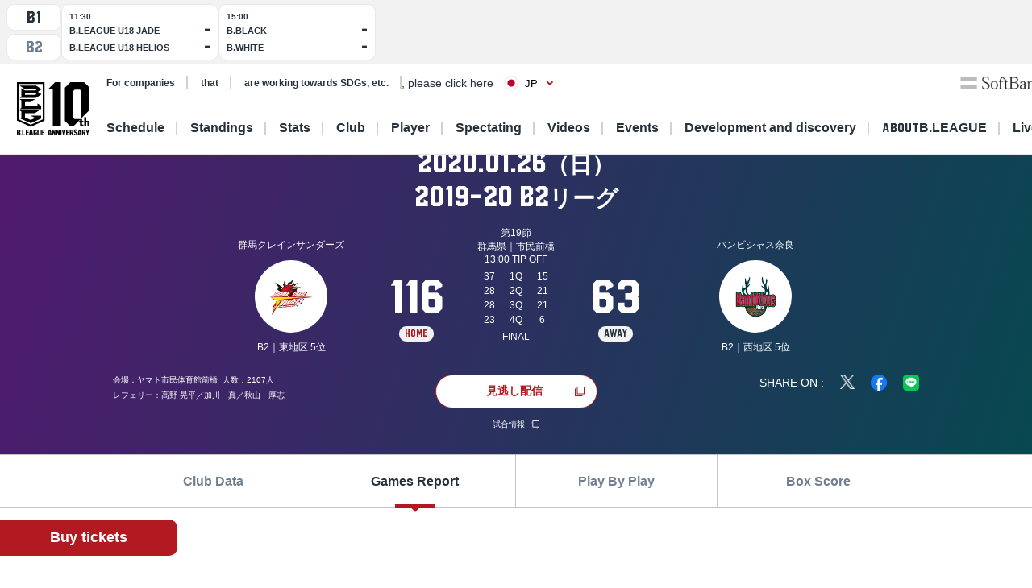

--- FILE ---
content_type: text/html; charset=utf-8
request_url: https://www.bleague.jp/game_detail/?ScheduleKey=5002&tab=2
body_size: 132525
content:
<!DOCTYPE html>
<html lang="ja">
<head>
<!-- # 全ページ共通タグ -->
<script src="https://j.wovn.io/1" data-wovnio="key=deCl52&amp;defaultLang=ja&amp;currentLang=ja&amp;urlPattern=path&amp;backend=true&amp;langParamName=wovn&amp;backendVersion=WOVN.proxy_0.22.8" async=""></script>
<meta charset="utf-8">
<meta http-equiv="x-ua-compatible" content="ie=edge">
<title>2019-20 B2リーグ 2020/01/26 群馬 VS 奈良 | B.LEAGUE（Bリーグ）公式サイト</title>
<meta name="keywords" content="B.LEAGUE,Bリーグ,バスケットボール,バスケット,バスケ,プロリーグ,プロバスケ">
<meta name="description" content="B.LEAGUEの「試合情報詳細」をご紹介。男子プロバスケットボールリーグ、B.LEAGUE（Bリーグ）。">
<meta property="og:title" content="2019-20 B2リーグ 2020/01/26 群馬 VS 奈良 | B.LEAGUE（Bリーグ）公式サイト">
<meta property="og:description" content="B.LEAGUEの「試合情報詳細」をご紹介。男子プロバスケットボールリーグ、B.LEAGUE（Bリーグ）。">
<meta property="og:image" content="https://www.bleague.jp/files/user/img/ogp_blg.png">
<meta property="og:type" content="article">
<meta property="og:site_name" content="B.LEAGUE（Bリーグ）公式サイト">
<meta property="og:url" content="https://www.bleague.jp/game_detail/?ScheduleKey=5002&amp;tab=2">
<meta property="twitter:card" content="summary_large_image">
<meta property="twitter:title" content="2019-20 B2リーグ 2020/01/26 群馬 VS 奈良 | B.LEAGUE（Bリーグ）公式サイト">
<meta property="twitter:description" content="B.LEAGUEの「試合情報詳細」をご紹介。男子プロバスケットボールリーグ、B.LEAGUE（Bリーグ）。">
<meta property="twitter:image" content="https://www.bleague.jp/files/user/img/ogp_blg.png">
<meta property="twitter:site" content="@B_LEAGUE">
<meta property="twitter:creator" content="@B_LEAGUE">
<meta property="fb:app_id" content="196745333994023" />
<meta name="twitter:card" content="summary_large_image">

<meta name="viewport" content="width=device-width, user-scalable=no">


<link hreflang="ja" href="https://www.bleague.jp/game_detail/" rel="alternate">
<link hreflang="en" href="https://www.bleague.jp/game_detail/en/" rel="alternate">
<link hreflang="zh-Hant" href="https://www.bleague.jp/game_detail/zh-CHT/" rel="alternate">

<link rel="shortcut icon" type="image/vnd.microsoft.icon" href="https://bleague.bl.kuroco-img.app/v=1518578008/files/user/league_common/img/libs/favicon.png">
<link rel="apple-touch-icon" sizes="180x180" href="https://bleague.bl.kuroco-img.app/v=1518578007/files/user/league_common/img/libs/icon_touch.png">
<link rel="apple-touch-icon-precomposed" href="https://bleague.bl.kuroco-img.app/v=1518578007/files/user/league_common/img/libs/icon_touch.png">
<link rel="shortcut icon" href="https://bleague.bl.kuroco-img.app/v=1518578007/files/user/league_common/img/libs/icon_touch.png">
<link rel="icon" sizes="192x192" href="https://bleague.bl.kuroco-img.app/v=1518578007/files/user/league_common/img/libs/icon_touch.png">
<!-- renewal css -->
<link rel="stylesheet" href="https://bleague.bl.kuroco-img.app/v=1704569207/files/css/front/user/reset_new2208.css">
<link rel="stylesheet" href="https://bleague.bl.kuroco-img.app/v=1730883561/files/css/front/user/swiper-bundle.min.css">
<link rel="stylesheet" href="https://bleague.bl.kuroco-img.app/v=1746760845/files/css/front/user/lang.css">
<link rel="stylesheet" href="https://bleague.bl.kuroco-img.app/v=1768525513/files/css/front/user/global_new2309.css">
<link rel="stylesheet" href="https://bleague.bl.kuroco-img.app/v=1756287316/files/css/front/user/common_new2208.css">


<!-- Google Tag Manager -->
<script>

(function(w,d,s,l,i){w[l]=w[l]||[];w[l].push({'gtm.start':
new Date().getTime(),event:'gtm.js'});var f=d.getElementsByTagName(s)[0],
j=d.createElement(s),dl=l!='dataLayer'?'&l='+l:'';j.async=true;j.src=
'https://www.googletagmanager.com/gtm.js?id='+i+dl;f.parentNode.insertBefore(j,f);
})(window,document,'script','dataLayer','GTM-T3JDL9H');

</script>
<!-- End Google Tag Manager -->

<meta name="google-site-verification" content="ZbxW6tCAOME-88e7YFG013SzbkaxeiWYUXWqSS7Yvdg" />


<link rel="stylesheet" href="https://bleague.bl.kuroco-img.app/v=1739420424/files/css/front/user/game_detail_new2208.css">
<script type="text/javascript">window.schedule_contexts = {};</script><script type="text/javascript">window.basketlivefree = [];</script>

</head>
<body id="page_game_detail">

<div class="site-wrapper"><!-- Google Tag Manager (noscript) -->
<noscript><iframe src="https://www.googletagmanager.com/ns.html?id=GTM-T3JDL9H"
height="0" width="0" style="display:none;visibility:hidden"></iframe></noscript>
<!-- End Google Tag Manager (noscript) -->


 


<div class="site-block-white">
  <header class="site-header js-site-header is-pos-none">
               <div class="scoreboard js-scoreboard-swiper swiper is-active"><div class="swiper-wrapper scoreboard__swiper"><div class="scoreboard__leagues swiper-slide"><button class="scoreboard__league-btn  font-blg" data-tab="B1">B1</button><button class="scoreboard__league-btn  font-blg" data-tab="B2">B2</button></div><div class="scoreboard__match-container swiper-slide scoreboard-b1" data-match="2" id="scoreboard_506011"><div class="scoreboard__match scoreboard__match--planned"><div class="scoreboard-match__title">11:30</div><div class="scoreboard-match__top"><div class="scoreboard-match__top-title">B.LEAGUE U18 JADE</div><div class="scoreboard-match__top-score font-blg ">-</div></div><div class="scoreboard-match__bottom"><div class="scoreboard-match__bottom-title">B.LEAGUE U18 HELIOS</div><div class="scoreboard-match__bottom-score font-blg ">-</div></div></div><a href="https://www.bleague.jp/game_detail/?ScheduleKey=506011&amp;tab=1" class="scoreboard__match scoreboard__match--back"><span class="scoreboard__match-back-link link-target">見どころ</span></a><a href="https://www.bleague.jp/game_detail/?ScheduleKey=506011&amp;tab=1" class="scoreboard__match scoreboard__match--link"><div class="scoreboard-match__title">11:30</div><div class="scoreboard-match__top"><div class="scoreboard-match__top-title">B.LEAGUE U18 JADE</div><div class="scoreboard-match__top-score font-blg ">-</div></div><div class="scoreboard-match__bottom"><div class="scoreboard-match__bottom-title">B.LEAGUE U18 HELIOS</div><div class="scoreboard-match__bottom-score font-blg ">-</div></div></a></div><div class="scoreboard__match-container swiper-slide scoreboard-b1" data-match="2" id="scoreboard_506010"><div class="scoreboard__match scoreboard__match--planned"><div class="scoreboard-match__title">15:00</div><div class="scoreboard-match__top"><div class="scoreboard-match__top-title">B.BLACK</div><div class="scoreboard-match__top-score font-blg ">-</div></div><div class="scoreboard-match__bottom"><div class="scoreboard-match__bottom-title">B.WHITE</div><div class="scoreboard-match__bottom-score font-blg ">-</div></div></div><a href="https://www.bleague.jp/game_detail/?ScheduleKey=506010&amp;tab=1" class="scoreboard__match scoreboard__match--back"><span class="scoreboard__match-back-link link-target">見どころ</span></a><a href="https://www.bleague.jp/game_detail/?ScheduleKey=506010&amp;tab=1" class="scoreboard__match scoreboard__match--link"><div class="scoreboard-match__title">15:00</div><div class="scoreboard-match__top"><div class="scoreboard-match__top-title">B.BLACK</div><div class="scoreboard-match__top-score font-blg ">-</div></div><div class="scoreboard-match__bottom"><div class="scoreboard-match__bottom-title">B.WHITE</div><div class="scoreboard-match__bottom-score font-blg ">-</div></div></a></div><div class="scoreboard__match-container swiper-slide scoreboard-b2" data-match="2" id="scoreboard_506011"><div class="scoreboard__match scoreboard__match--planned"><div class="scoreboard-match__title">11:30</div><div class="scoreboard-match__top"><div class="scoreboard-match__top-title">B.LEAGUE U18 JADE</div><div class="scoreboard-match__top-score font-blg ">-</div></div><div class="scoreboard-match__bottom"><div class="scoreboard-match__bottom-title">B.LEAGUE U18 HELIOS</div><div class="scoreboard-match__bottom-score font-blg ">-</div></div></div><a href="https://www.bleague.jp/game_detail/?ScheduleKey=506011&amp;tab=1" class="scoreboard__match scoreboard__match--back"><span class="scoreboard__match-back-link link-target">見どころ</span></a><a href="https://www.bleague.jp/game_detail/?ScheduleKey=506011&amp;tab=1" class="scoreboard__match scoreboard__match--link"><div class="scoreboard-match__title">11:30</div><div class="scoreboard-match__top"><div class="scoreboard-match__top-title">B.LEAGUE U18 JADE</div><div class="scoreboard-match__top-score font-blg ">-</div></div><div class="scoreboard-match__bottom"><div class="scoreboard-match__bottom-title">B.LEAGUE U18 HELIOS</div><div class="scoreboard-match__bottom-score font-blg ">-</div></div></a></div><div class="scoreboard__match-container swiper-slide scoreboard-b2" data-match="2" id="scoreboard_506010"><div class="scoreboard__match scoreboard__match--planned"><div class="scoreboard-match__title">15:00</div><div class="scoreboard-match__top"><div class="scoreboard-match__top-title">B.BLACK</div><div class="scoreboard-match__top-score font-blg ">-</div></div><div class="scoreboard-match__bottom"><div class="scoreboard-match__bottom-title">B.WHITE</div><div class="scoreboard-match__bottom-score font-blg ">-</div></div></div><a href="https://www.bleague.jp/game_detail/?ScheduleKey=506010&amp;tab=1" class="scoreboard__match scoreboard__match--back"><span class="scoreboard__match-back-link link-target">見どころ</span></a><a href="https://www.bleague.jp/game_detail/?ScheduleKey=506010&amp;tab=1" class="scoreboard__match scoreboard__match--link"><div class="scoreboard-match__title">15:00</div><div class="scoreboard-match__top"><div class="scoreboard-match__top-title">B.BLACK</div><div class="scoreboard-match__top-score font-blg ">-</div></div><div class="scoreboard-match__bottom"><div class="scoreboard-match__bottom-title">B.WHITE</div><div class="scoreboard-match__bottom-score font-blg ">-</div></div></a></div></div></div>
            <div class="header-wrapper">
          <h1 class="header-logo">
              <a href="https://www.bleague.jp/"><img src="https://bleague.bl.kuroco-img.app/v=1751353149/files/user/common_new2208/logo_header.svg" alt="BLG B.LEAGUE"></a>
          </h1>
          <div class="header-top-menus">
              <div class="header-top-menus__header-top">
                  <div class="header-top-container">
                      <div class="top-links-container">
                          <a rel="noopener" href="https://www.bleague.jp/b-hope/" target="_blank" class="top-links-container__link"><span class="link-line">SDGs等への取り組み</span></a>
                          <a rel="noopener" href="https://www.bleague-shop.jp/" target="_blank" class="top-links-container__link"><span class="link-line">グッズ</span></a>
                          <a rel="noopener" href="https://www.bleague.jp/corporate/" target="_blank" class="top-links-container__link"><span class="link-line">企業の方はこちら</span></a>
                                                    <div class="lang-widget wovn-languages">
                            <div class="lang-overlay"></div>
                            <button class="lang-button">
                              <span class="lang-button-icon"><img src="https://bleague.bl.kuroco-img.app/v=1743578557/files/user/common/img/icon_jp.png" alt="日本語"></span>
                              <span class="lang-button-text">JP</span>
                            </button>
                            <div class="lang-list-wrapper" aria-hidden="true">
                              <ul class="lang-list">
                                <li class="lang-list-item"><button type="button" class="lang-switch wovn-switch selected" data-value="ja">日本語<span>JP</span></button></li>
                                <li class="lang-list-item"><button type="button" class="lang-switch wovn-switch" data-value="en">English<span>EN</span></button></li>
                                <!-- <li class="lang-list-item"><button type="button" class="lang-switch wovn-switch" data-value="zh-CHS">简体中文<span>ZH</span></button></li> -->
                              </ul>
                            </div>
                          </div>
                      </div>
                      <div class="top-links-container">
                          <a rel="noopener" href="https://www.softbank.jp/" target="_blank" class="click_logo_softbank">
                              <img class="logo-softbank" src="https://bleague.bl.kuroco-img.app/v=1660557170/files/user/common_new2208/logo_softbank.svg" alt="softbank">
                          </a>
                          <a rel="noopener" href="https://basketball.mb.softbank.jp/service/?utm_source=bleague&amp;utm_medium=bleague&amp;utm_campaign=bleague_bleague_003" class="logo-baskelive click_logo_basketlive" target="_blank">
                              <img src="https://bleague.bl.kuroco-img.app/v=1661233897/files/user/common_new2208/logo_baskelive.svg" alt="バスケットLIVE">
                          </a>
                      </div>
                  </div>
              </div>
              <nav class="header-top-menus__header-nav">
                                  <ul class="nav-list js-nav-list">
                      <li><a href="https://www.bleague.jp/schedule/" class="nav-list__link nav-list__link--schedule js-drop-menu-trigger" data-drop-content="1">日程・結果</a></li>
                      <li><a href="https://www.bleague.jp/standings/" class="nav-list__link nav-list__link--ranking">順位</a></li>
                      <li><a href="https://www.bleague.jp/leaders/" class="nav-list__link nav-list__link--grade js-drop-menu-trigger" data-drop-content="2">成績</a></li>
                      <li><a href="https://www.bleague.jp/club/" class="nav-list__link nav-list__link--club">クラブ</a></li>
                      <li><a href="https://www.bleague.jp/roster/" class="nav-list__link nav-list__link--player">選手</a></li>
                      <li><a href="https://www.bleague.jp/watchingguide/" class="nav-list__link nav-list__link--spectating js-drop-menu-trigger" data-drop-content="3">観戦</a></li>
                      <li><a href="https://www.bleague.jp/video/" class="nav-list__link nav-list__link--movie js-drop-menu-trigger" data-drop-content="4">動画</a></li>
                      <li><a href="https://www.bleague.jp/event/" class="nav-list__link nav-list__link--event">イベント</a></li>
                    <li><div class="nav-list__link nav-list__link--development js-drop-menu-trigger" data-drop-content="6">育成・発掘</div></li>
                      <li><a href="https://www.bleague.jp/about-b/" class="nav-list__link nav-list__link--league js-drop-menu-trigger" data-drop-content="7"><span class="font-blg">B.LEAGUE</span><span>について</span></a></li>
                      <li><a rel="noopener" href="https://basketball.mb.softbank.jp/?utm_source=bleague&amp;utm_medium=bleague&amp;utm_campaign=bleague_bleague_021" target="_blank" class="nav-list__link nav-list__link--live nav-list__link--blank">ライブ配信</a></li>
                  </ul>
                                <p class="sp-dn">
                  <a rel="noopener" href="https://www.resona-gr.co.jp/bleague/index.html" target="_blank"><img class="image-stretch max-content" src="https://bleague.bl.kuroco-img.app/v=1720670493/files/user/common_new2208/logo_header_resona_bleague_pc.svg" alt="りそなグループ B.LEAGUE"></a>
                </p>
              </nav>
          </div>
          <div class="dropdown-menu-wrapper js-dropdown-menu-wrapper js-dropdown-menu-contents" data-drop-content="1">
              <div class="dropdown-menu">
                  <a href="https://www.bleague.jp/schedule/" class="dropdown-menu__title">
                      日程・結果
                  </a>
                  <hr />
                  <div class="dropdown-menu__items">
                      <div class="dropdown-menu__items-column">
                          <ul>
                              <li>
                                  <a href="https://www.bleague.jp/annual_schedule/">
                                      年間スケジュール
                                  </a>
                              </li>
                          </ul>
                      </div>
                  </div>
              </div>
          </div>
          <div class="dropdown-menu-wrapper js-dropdown-menu-wrapper js-dropdown-menu-contents" data-drop-content="2">
              <div class="dropdown-menu">
                  <a href="https://www.bleague.jp/leaders/" class="dropdown-menu__title">
                      成績
                  </a>
                  <hr />
                  <div class="dropdown-menu__items">
                      <div class="dropdown-menu__items-column">
                          <ul>
                              <li>
                                  <a href="https://www.bleague.jp/stats/">
                                      成績詳細
                                  </a>
                              </li>
                              <li>
                                  <a href="https://www.bleague.jp/record/">
                                      対戦成績
                                  </a>
                              </li>
                              <li>
                                  <a href="https://www.bleague.jp/award/">
                                      歴代表彰
                                  </a>
                              </li>
                              <li>
                                  <a href="https://www.bleague.jp/career_stats/?target=player-b1&amp;value=PTS&amp;o=desc&amp;e=199&amp;tab=1">
                                      通算成績
                                  </a>
                              </li>
                              <li>
                                  <a href="https://www.bleague.jp/career-high/?target=player-b2&amp;value=PTS&amp;o=desc&amp;e=205&amp;tab=1">
                                      キャリアハイ
                                  </a>
                              </li>
                              <li>
                                <a href="https://www.bleague.jp/testing_ranking/">
                                    フィジカルテスティング
                                </a>
                             </li>
                          </ul>
                      </div>
                  </div>
              </div>
          </div>
          <div class="dropdown-menu-wrapper js-dropdown-menu-wrapper js-dropdown-menu-contents" data-drop-content="3">
              <div class="dropdown-menu">
                  <a href="https://www.bleague.jp/watchingguide/" class="dropdown-menu__title">
                      観戦
                  </a>
                  <hr />
                  <div class="dropdown-menu__items">
                      <div class="dropdown-menu__items-column">
                          <ul>
                              <li>
                                  <a href="https://www.bleague.jp/howtoenjoy/">観戦の楽しみ方</a>
                              </li>
                              <li>
                                  <a href="https://www.bleague.jp/basketball_rule/">ゲームルール解説</a>
                              </li>
                              <li>
                                <a href="https://www.bleague.jp/sns-guideline/">写真・動画の撮影ガイドライン</a>
                              </li>
                              <li>
                                  <a href="https://www.bleague.jp/ticket/">チケット購入方法</a>
                              </li>
                              <li>
                                  <a href="https://www.bleague.jp/basketlive/">バスケットLIVEで観る</a>
                              </li>
                              <li>
                                  <a href="https://www.bleague.jp/broadcast/">放送予定</a>
                              </li>
                          </ul>
                      </div>
                  </div>
              </div>
          </div>
          <div class="dropdown-menu-wrapper js-dropdown-menu-wrapper js-dropdown-menu-contents" data-drop-content="4">
              <div class="dropdown-menu">
                  <a href="https://www.bleague.jp/video/" class="dropdown-menu__title">
                      動画
                  </a>
                  <hr />
                  <div class="dropdown-menu__items">
                      <div class="dropdown-menu__items-column">
                          <ul>
                              <li>
                                  <a href="https://www.bleague.jp/video_list/">動画一覧</a>
                              </li>
                              <li>
                                  <a href="https://www.bleague.jp/video_list/?tag_id=25">BEST OF TOUGH SHOT</a>
                              </li>
                              <li>
                                  <a href="https://www.bleague.jp/video_list/?tag_id=24">Monthly MVP</a>
                              </li>
                          </ul>
                      </div>
                  </div>
              </div>
          </div>
          <div class="dropdown-menu-wrapper js-dropdown-menu-wrapper js-dropdown-menu-contents" data-drop-content="6">
              <div class="dropdown-menu">
                  <div class="dropdown-menu__wrap">
                    <a href="https://www.bleague.jp/development/" class="dropdown-menu__title">
                        育成
                    </a>
                    <a href="https://www.bleague.jp/development/discover/" class="dropdown-menu__title">
                        発掘
                    </a>
                  </div>
                  <hr />
                  <div class="dropdown-menu__items">
                      <div class="dropdown-menu__items-column">
                        <div class="dropdown-menu__subtitle">育成</div>
                          <ul>
                              <li>
                                  <a href="https://www.bleague.jp/u18/">
                                      U18大会サイト
                                  </a>
                              </li>
                              <li>
                                  <a href="https://www.bleague.jp/u15/">
                                      U15大会サイト
                                  </a>
                              </li>
                          </ul>
                      </div>
                      <div class="dropdown-menu__items-column">
                        <div class="dropdown-menu__subtitle">発掘</div>
                          <ul>
                              <li>
                                  <a href="https://www.bleague.jp/tryout/bdreamproject/">
                                      B.DREAM
                                  </a>
                              </li>
                              <li>
                                  <a href="https://www.bleague.jp/tryout/2025/">
                                      トライアウト
                                  </a>
                              </li>
                          </ul>
                      </div>
                  </div>
              </div>
          </div>
          <div class="dropdown-menu-wrapper js-dropdown-menu-wrapper js-dropdown-menu-contents" data-drop-content="7">
              <div class="dropdown-menu">
                  <a href="https://www.bleague.jp/about-b/" class="dropdown-menu__title">
                      B.LEAGUEについて
                  </a>
                  <hr />
                  <div class="dropdown-menu__items">
                      <div class="dropdown-menu__items-column">
                          <!--div class="dropdown-menu__subtitle">団体概要</div-->
                          <ul>
                              <li>
                                  <a href="https://www.bleague.jp/about/">
                                      B.LEAGUEとは
                                  </a>
                              </li>
                              <li>
                                  <a href="https://www.bleague.jp/b-hope/">
                                      SDGsへの取り組み|B.LEAGUE Hope
                                  </a>
                              </li>
                            <li>
                                <a href="https://www.bleague.jp/new-bleague/">
                                    B.革新
                                </a>
                            </li>
                            <li>
                                <a href="https://www.bleague.jp/2050vision/">
                                    感動立国
                                </a>
                            </li>
                              <li>
                                  <a href="https://www.bleague.jp/regulation/">
                                      B.LEAGUEフォーマット
                                  </a>
                              </li>
                            <li>
                                <a href="https://www.bleague.jp/scs/">
                                    SCS推進チーム
                                </a>
                            </li>
                            <li>
                                <a rel="noopener" href="https://www.bleague.jp/corporate/" target="_blank">
                                    コーポレートサイト
                                </a>
                            </li>
                          </ul>
                      </div>
                  </div>
              </div>
          </div>
      </div>
      <div class="header-wrapper header-wrapper--mobile">
          <h1 class="header-logo">
              <a href="https://www.bleague.jp/"><img src="https://bleague.bl.kuroco-img.app/v=1751353149/files/user/common_new2208/logo_header_sp.svg" alt="BLG B.LEAGUE"></a>
              <a href="https://www.bleague.jp/"><img src="https://bleague.bl.kuroco-img.app/v=1720670493/files/user/common_new2208/logo_header_resona_bleague_sp.svg" alt="りそなグループ B.LEAGUE" width="67" height="30"></a>
          </h1>
          <div class="header-wrap">
            <div class="lang-widget wovn-languages">
              <div class="lang-overlay"></div>
              <button class="lang-button">
                <span class="lang-button-icon"><img src="https://bleague.bl.kuroco-img.app/v=1743578557/files/user/common/img/icon_jp.png" alt="日本語"></span>
                <span class="lang-button-text">JP</span>
              </button>
              <div class="lang-list-wrapper" aria-hidden="true">
                <ul class="lang-list">
                  <li class="lang-list-item"><button type="button" class="lang-switch wovn-switch selected" data-value="ja">日本語<span>JP</span></button></li>
                  <li class="lang-list-item"><button type="button" class="lang-switch wovn-switch" data-value="en">English<span>EN</span></button></li>
                  <!-- <li class="lang-list-item"><button type="button" class="lang-switch wovn-switch" data-value="zh-CHS">简体中文<span>ZH</span></button></li> -->
                </ul>
              </div>
            </div>
            <div class="btn-menu js-humburger-open-trigger">
                <img src="https://bleague.bl.kuroco-img.app/v=1660557136/files/user/common_new2208/icon_menu.svg" alt="">
            </div>
          </div>
                </div>
  </header>
      <div class="js-global-nav global-nav-wrapper is-active">
      <div class="floating-menu global-nav js-nav-target">
        <div class="js-filter-swiper-list swiper swiper--animation-none floating-menu-swiper">
          <ul class="global-nav-list js-global-tab-trigger swiper-wrapper">
            <li class="click_top_sptab_pickup click-event-pickup swiper-slide">
              <a href="https://www.bleague.jp/?tab=1" class="nav-item">
                <i class="list-item-icon list-item-icon--pickup click-event-pickup"></i>
                <span class="nav-item-text click-event-pickup">PICKUP</span>
              </a>
            </li>
            <li class="click_top_sptab_schedule click-event-schedule swiper-slide">
              <a href="https://www.bleague.jp/schedule/" class="nav-item">
                <i class="list-item-icon list-item-icon--schedule click-event-schedule"></i>
                <span class="nav-item-text click-event-schedule">日程・結果</span>
              </a>
            </li>
            <li class="click_top_sptab_ranking click-event-ranking swiper-slide">
              <a href="https://www.bleague.jp/standings/" class="nav-item">
                <i class="list-item-icon list-item-icon--ranking click-event-ranking"></i>
                <span class="nav-item-text click-event-ranking">順位</span>
              </a>
            </li>
            <li class="click_top_sptab_grade click-event-grade swiper-slide">
              <a href="https://www.bleague.jp/leaders/" class="nav-item">
                <i class="list-item-icon list-item-icon--grade click-event-grade"></i>
                <span class="nav-item-text click-event-grade">成績</span>
              </a>
            </li>
            <li class="click_top_sptab_news click-event-news swiper-slide">
              <a href="https://www.bleague.jp/news/" class="nav-item">
                <i class="list-item-icon list-item-icon--news click-event-news"></i>
                <span class="nav-item-text click-event-news">ニュース</span>
              </a>
            </li>
            <li class="click_top_sptab_club click-event-club swiper-slide">
              <a href="https://www.bleague.jp/club/" class="nav-item">
                <i class="list-item-icon list-item-icon--club click-event-club"></i>
                <span class="nav-item-text click-event-club">クラブ</span>
              </a>
            </li>
            <li class="click_top_sptab_player click-event-player swiper-slide">
              <a href="https://www.bleague.jp/roster/" class="nav-item">
                <i class="list-item-icon list-item-icon--player click-event-player"></i>
                <span class="nav-item-text click-event-player">選手</span>
              </a>
            </li>
                        <li class="click_top_sptab_movie click-event-movie swiper-slide">
              <a href="https://www.bleague.jp/video/" class="nav-item">
                <i class="list-item-icon list-item-icon--movie click-event-movie"></i>
                <span class="nav-item-text click-event-movie">動画</span>
              </a>
            </li>
            <li class="click-event-live swiper-slide">
              <a rel="noopener" href="https://basketball.mb.softbank.jp/?utm_source=bleague&amp;utm_medium=bleague&amp;utm_campaign=bleague_bleague_021" target="_blank" class="nav-item">
                <i class="list-item-icon list-item-icon--live click-event-live"></i>
                <span class="nav-item-text click-event-live">ライブ配信</span>
              </a>
            </li>
                      </ul>
        </div>
      </div>
    </div>
  </div>
<div class="header-menu js-header-menu">
    <div class="mobile-menu">
        <div class="close-trigger js-humburger-close-trigger">
            <img src="https://bleague.bl.kuroco-img.app/v=1660557137/files/user/common_new2208/icon_menu_close.svg" alt="">
        </div>
        <div class="mobile-menu__btn-area">
            <div class="mobile-menu__banner">
                <a href="https://www.bleague.jp/beginner/">
                  <img src="https://bleague.bl.kuroco-img.app/v=1696261438/files/user/common_new2208/bnr_bginner_03.webp" alt="はじめてのB.LEAGUE">
                </a>
            </div>
            <ul class="mobile-menu__btn-list">
                <li><a rel="noopener" href="https://bleague-ticket.psrv.jp/" class="btn primary icon icon-blank click_btn_ticket" target="_blank">チケット</a></li>
                <li><a rel="noopener" href="https://www.bleague-shop.jp/" target="_blank" class="btn primary icon icon-blank click_btn_goods" target="_blank">グッズ</a></li>
                <li><a rel="noopener" href="https://basketball.mb.softbank.jp/" class="btn primary icon icon-blank click_btn_live" target="_blank">ライブ配信</a></li>
            </ul>
        </div>
        <div class="mobile-menu__menu-area">
            <div class="mobile-menu__menu-area-left">
                <ul>
                    <li class="menu-area-left-selected">
                        <a href="javascript:void(0)" class="js-mobile-menu-trigger" data-mobile-menu-index="1">
                            <span>
                                <i class="list-item-icon list-item-icon--schedule"></i>
                                日程・結果
                            </span>
                            <i class="left-arrow"></i>
                        </a>
                    </li>
                    <li>
                        <a href="https://www.bleague.jp/standings/">
                            <span>
                                <i class="list-item-icon list-item-icon--ranking"></i>
                                順位
                            </span>
                        </a>
                    </li>
                    <li>
                        <a href="javascript:void(0)" class="js-mobile-menu-trigger" data-mobile-menu-index="2">
                            <span>
                                <i class="list-item-icon list-item-icon--grade"></i>
                                成績
                            </span>
                            <i class="left-arrow"></i>
                        </a>
                    </li>
                    <li>
                        <a href="https://www.bleague.jp/club/">
                            <span>
                                <i class="list-item-icon list-item-icon--club"></i>
                                クラブ
                            </span>
                        </a>
                    </li>
                    <li>
                        <a href="https://www.bleague.jp/roster/">
                            <span>
                                <i class="list-item-icon list-item-icon--player"></i>
                                選手
                            </span>
                        </a>
                    </li>
                    <li>
                        <a href="javascript:void(0)" class="js-mobile-menu-trigger" data-mobile-menu-index="3">
                            <span>
                                <i class="list-item-icon list-item-icon--watching"></i>
                                観戦
                            </span>
                            <i class="left-arrow"></i>
                        </a>
                    </li>
                    <li>
                        <a href="javascript:void(0)" class="js-mobile-menu-trigger" data-mobile-menu-index="4">
                            <span>
                                <i class="list-item-icon list-item-icon--movie"></i>
                                動画
                            </span>
                            <i class="left-arrow"></i>
                        </a>
                    </li>
                    <li>
                        <a href="https://www.bleague.jp/event/">
                            <span>
                                <i class="list-item-icon list-item-icon--event"></i>
                                イベント
                            </span>
                        </a>
                    </li>
                    <li>
                        <a href="javascript:void(0)" class="js-mobile-menu-trigger" data-mobile-menu-index="6">
                            <span>
                                <i class="list-item-icon list-item-icon--development"></i>
                                育成・発掘
                            </span>
                            <i class="left-arrow"></i>
                        </a>
                    </li>
                    <li>
                        <a href="javascript:void(0)" class="js-mobile-menu-trigger" data-mobile-menu-index="7">
                            <span>
                                <i class="list-item-icon list-item-icon--league"></i>
                                B.LEAGUEについて
                            </span>
                            <i class="left-arrow"></i>
                        </a>
                    </li>
                </ul>
            </div>
            <div class="mobile-menu__menu-area-right">
                <ul class="mobile-menu__sub-menu-list mobile-menu__sub-menu-list--displayed  js-mobile-menu-contents"
                    data-mobile-menu-index="1">
                    <li>
                        <a href="https://www.bleague.jp/schedule/">日程・結果
                            <div class="left-arrow"></div>
                        </a>
                    </li>
                    <li>
                        <a href="https://www.bleague.jp/annual_schedule/">年間スケジュール
                            <div class="left-arrow"></div>
                        </a>
                    </li>
                </ul>
                <ul class="mobile-menu__sub-menu-list js-mobile-menu-contents" data-mobile-menu-index="2">
                    <li>
                        <a href="https://www.bleague.jp/leaders/">成績
                            <div class="left-arrow"></div>
                        </a>
                    </li>
                    <li>
                        <a href="https://www.bleague.jp/stats/">成績詳細
                            <div class="left-arrow"></div>
                        </a>
                    </li>
                    <li>
                        <a href="https://www.bleague.jp/record/">対戦成績
                            <div class="left-arrow"></div>
                        </a>
                    </li>
                    <li>
                        <a href="https://www.bleague.jp/award/">歴代表彰
                            <div class="left-arrow"></div>
                        </a>
                    </li>
                    <li>
                        <a href="https://www.bleague.jp/career_stats/?target=player-b1&amp;value=PTS&amp;o=desc&amp;e=199&amp;tab=1">通算成績
                            <div class="left-arrow"></div>
                        </a>
                    </li>
                    <li>
                        <a href="https://www.bleague.jp/career-high/?target=player-b2&amp;value=PTS&amp;o=desc&amp;e=205&amp;tab=1">キャリアハイ
                            <div class="left-arrow"></div>
                        </a>
                    </li>
                    <li>
                        <a href="https://www.bleague.jp/testing_ranking/">フィジカルテスティング
                            <div class="left-arrow"></div>
                        </a>
                    </li>
                </ul>
                <ul class="mobile-menu__sub-menu-list js-mobile-menu-contents" data-mobile-menu-index="3">
                    <li>
                        <a href="https://www.bleague.jp/watchingguide/">観戦<div class="left-arrow"></div></a>
                    </li>
                    <li>
                        <a href="https://www.bleague.jp/howtoenjoy/">観戦の楽しみ方<div class="left-arrow"></div></a>
                    </li>
                    <li>
                        <a href="https://www.bleague.jp/basketball_rule/">ゲームルール解説<div class="left-arrow"></div></a>
                    </li>
                    <li>
                        <a href="https://www.bleague.jp/sns-guideline/">写真・動画の撮影ガイドライン<div class="left-arrow"></div></a>
                    </li>
                    <li>
                        <a href="https://www.bleague.jp/ticket/">チケット購入方法<div class="left-arrow"></div></a>
                    </li>
                    <li>
                        <a href="https://www.bleague.jp/basketlive/">バスケットLIVEで観る<div class="left-arrow"></div></a>
                    </li>
                    <li>
                        <a href="https://www.bleague.jp/broadcast/">放送予定<div class="left-arrow"></div></a>
                    </li>
                </ul>
                <ul class="mobile-menu__sub-menu-list js-mobile-menu-contents" data-mobile-menu-index="4">
                    <li>
                        <a href="https://www.bleague.jp/video/">
                            動画
                            <div class="left-arrow"></div>
                        </a>
                    </li>
                    <li>
                        <a href="https://www.bleague.jp/video_list/">動画一覧<div class="left-arrow"></div></a>
                    </li>
                    <li>
                        <a href="https://www.bleague.jp/video_list/?tag_id=1">BEST OF TOUGH SHOT<div class="left-arrow"></div></a>
                    </li>
                    <li>
                        <a href="https://www.bleague.jp/video_list/?tag_id=2">Monthly MVP<div class="left-arrow"></div></a>
                    </li>
                </ul>
                <ul class="mobile-menu__sub-menu-list js-mobile-menu-contents" data-mobile-menu-index="6">
                    <li>
                        <a href="https://www.bleague.jp/development/">
                            育成
                            <div class="left-arrow"></div>
                        </a>
                    </li>
                    <li>
                        <a href="https://www.bleague.jp/development/discover/">
                            発掘
                            <div class="left-arrow"></div>
                        </a>
                    </li>
                    <li>
                        <a href="https://www.bleague.jp/u18/">
                            U18大会サイト
                            <div class="left-arrow"></div>
                        </a>
                    </li>
                    <li>
                        <a href="https://www.bleague.jp/u15/">
                            U15大会サイト
                            <div class="left-arrow"></div>
                        </a>
                    </li>
                    <li>
                        <a href="https://www.bleague.jp/tryout/bdreamproject/">
                            B.DREAM
                            <div class="left-arrow"></div>
                        </a>
                    </li>
                    <li>
                        <a href="https://www.bleague.jp/tryout/2025/">
                            トライアウト
                            <div class="left-arrow"></div>
                        </a>
                    </li>
                </ul>
                <ul class="mobile-menu__sub-menu-list js-mobile-menu-contents" data-mobile-menu-index="7">
                    <li>
                        <a href="https://www.bleague.jp/about/">
                            B.LEAGUEとは
                            <div class="left-arrow"></div>
                        </a>
                    </li>
                    <li>
                        <a href="https://www.bleague.jp/b-hope/">
                            SDGsへの取り組み|B.LEAGUE Hope
                            <div class="left-arrow"></div>
                        </a>
                    </li>
                    <li>
                        <a href="https://www.bleague.jp/new-bleague/">
                            B.革新
                            <div class="left-arrow"></div>
                        </a>
                    </li>
                    <li>
                        <a href="https://www.bleague.jp/2050vision/">
                            感動立国
                            <div class="left-arrow"></div>
                        </a>
                    </li>
                    <li>
                        <a href="https://www.bleague.jp/regulation/">
                            B.LEAGUEフォーマット
                            <div class="left-arrow"></div>
                        </a>
                    </li>
                    <li>
                        <a href="https://www.bleague.jp/scs/">
                            SCS推進チーム
                            <div class="left-arrow"></div>
                        </a>
                    </li>
                    <li>
                        <a rel="noopener" href="https://www.bleague.jp/corporate/" target="_blank">
                            コーポレートサイト
                            <div class="left-arrow"></div>
                        </a>
                    </li>
                </ul>
            </div>
        </div>
        <div class="mobile-menu__links-area">
            <div class="top-links-container">
                <a rel="noopener" href="https://www.bleague.jp/b-hope/" target="_blank" class="top-links-container__link"><span class="link-line">SDGs等への取り組み</span></a>
                                <a rel="noopener" href="https://www.bleague.jp/corporate/" target="_blank" class="top-links-container__link top-links-container__link--pdR0"><span class="link-line">企業の方はこちら</span></a>
            </div>
        </div>
                <ul class="mobile-menu__sponsor-list">
            <li><a rel="noopener" href="https://www.softbank.jp/" target="_blank" class="click_logo_softbank"><img class="logo-softbank" src="https://bleague.bl.kuroco-img.app/v=1660557170/files/user/common_new2208/logo_softbank.svg" alt="softbank"></a>
            </li>
            <li><a rel="noopener" href="https://basketball.mb.softbank.jp/service/?utm_source=bleague&amp;utm_medium=bleague&amp;utm_campaign=bleague_bleague_003" target="_blank" class="click_logo_basketlive"><img class="logo-baskelive" src="https://bleague.bl.kuroco-img.app/v=1661233897/files/user/common_new2208/logo_baskelive.svg" alt="バスケットLIVE"></a>
            </li>
        </ul>
    </div>
</div>
<div class="floating-action">
    <a rel="noopener" class="btn primary" href="https://bleague-ticket.psrv.jp/" target="_blank">チケット購入</a>
</div>


<main class="site-main">
      <div class="breadcrumb">
        <ol itemscope="" itemtype="https://schema.org/BreadcrumbList">
                        <li itemprop="itemListElement" itemscope="" itemtype="https://schema.org/ListItem">
                  <a href="https://www.bleague.jp/schedule/" itemprop="item"><span itemprop="name">日程・結果</span></a>
                  <meta itemprop="position" content="1">
          </li>
                  <li itemprop="itemListElement" itemscope="" itemtype="https://schema.org/ListItem">
            <span itemprop="name">2019-20 B2リーグ 2020/01/26 群馬 VS 奈良</span>
            <meta itemprop="position" content="2">
          </li>
          </ol>
      </div>





      

    
















  


                                      
                                                                                            




    
                                
                          
    
                                    
                                  
                  
    
  




                                                                                                                                                                                                                                                                                                                                                                                                                                                                                                                                                                                                                                                                                                                                                                                                                                                                                                                                                                                                                                                                                                                                                                                                                                                                                                                                                                                                                                                                                                                                                                                                                                                                                                                                                                                                                                                                                                                                                                                                                                                                                                                                                                                                                                                                                                                                                                                                                                                                                                                                                                                                                                                                                                                                                                                                                                                                                                                                                                                                                                                                                                                                                                                                                                                                                                                                                                                                                                                                                                                                                                                                                                                                                                                                                                                                                                                                                                                                                                                                                                                                                                                                                                                                                                                                                                                                                                                                                                                                                                                                                                                                                                                                                                                                                                                                                                                                                                                                                                                                                                                                                                                                                                                                                                                                                                                                                                                                                                                                                                                                                                                                                                                                                                                                                                                                                                                                                                                                                                                                                                                                                                                                                                                                                                                                                                                                                                                                                                                                                                                                                                                                                                                                                                                                                                                                                                                                                                                                                                                                                                                                                                                                                                                                                                                                                                                                                                                                                                                                                                                                                                                                                                                                                                                                                                                                                                                                                                                                                                                                                                                                                                                                                                                                                                                                                                                                                                                                                                                                                                                                                                                                                                                                                                                                                                                                                                                                                                                                                                                                                                                                                                                                                                                                                                                                                                                                                                                                                                                                                                                                                                                                                                                                                                                                                                                                                                                                                                                                                                                                                                                                                                                                                            

                                                                                                                                                                                                                                                                                                                                                                                                                                                                                                                                                                                                                                                                                                                                                                                                                                                                                                                                                                                                                                                                                                                                                                                                                                                                                                                                                                                                                                                                                                                                                                                                                                                                                                                                                                                                                                                                                                                                                                                                                                                                                                                                                                                                                                                                                                                                                                                                                                                                                                                                                                                                                                                                                                                                                                                                                                                                                                                                                                                                                                                                                                                                                                                                                                                                                                                                                                                                                                                                                                                                                                                                                                                                                                                                                                                                                                                                                                                                                                                                                                                                                                                                                                                                                                                                                                                                                                                                                                                                                                                                                                                                                                                                                                                                                                                                                                                                                                                                                                                                                                                                                                                                                                                                                                                                                                                                                                                                                                                                                                                                                                                                                                                                                                                                                                                                                                                                                                                                                                                                                                                                                                                                                                                                                                                                                                                                                                                                                                                                                                                                                                                                                                                                                                                                                                                                                                                                                                                                                                                                                                                                                                                                                                                                                                                                                                                                                                                                                                                                                                                                                                                                                                                                                                                                                                                                                                                                                                                                                                                                                                                                                                                                                                                                                                                                                                                                                                                                                                                                                                                                                                                                                                                                                                                                                                                                                                                                                                                                                                                                                                                                                                                                                                                                                                                                                                                                                                                                                                                                                                                                                                                                                                                                                                                                                                                                                                                                                                                                                                                                                                                                                                                                                                                                                                                                                                                                                                                                                                                                                                                                                                                                                                                                                                                                                                                                                                                                                                                                                                                                                                                                                                                                                                                                                                                                                                                                                                                                                                                                                                                                                                                                                                                                                                                                                                                                                                                                                                                                                                                                                                                                                                                                                                                                                                                                                                                                                                                                                                                                                                                                                                                                                                                                                                                                                                                                                                                                                                                                                                                                                                                                                                                                                                                                                                                                                                                                                                                                                                                                                                                                                                                                                                                                                                                                                                                                                                                                                                                                                                                                                                                                                                                                                                                                                                                                                                                                                                                                                                                                                                                                                                                                                                                                                                                                                                                                                                                                                                                                                                                                                                                                                                                                                                                                                                                                                                                                                                                                                                                                                                                                                                                                                                                                                                                                                                                                                                                                                                                                                                                                                                                                                                                                                                                                                                                                                                                                                                                                                                                                                                                                                                                                                                                                                                                                                                                                                                                                                                                                                                                                                                                                                                                                                                                                                                                                                                                                                                                                                                                                                                                                                                                                                                                                                                                                                                                                                                                                                                                                                                                                                                                                                                                                                                                                                                                                                                                                                                                                                                                                                                                                                                                                                                                                                                                                                                                                                                                                                                                                                                                                                                                                                                                                                                                                                                                                                                                                                                                                                                                                                                                                                                                                                                                                                                                                                                                                                                                                                                                                                                                                                                                                                                                                                                                                                                                                                                                                                                                                                                                                                                                                                                                                                                                                                                                                                                                                                                                                                                                                                                                                                                                                                                                                                                                                                                                                                                                                                                                                                                                                                                                                                                                                                                                                                                                                                                                                                                                                                                                                                                                                                                                                                                                                                                                                                                                                                                                                                                                                                                                                                                                                                                                                                                                                                                                                                                                                                                                                                                                                                                                                                                                                                                                                                                                                                                                                                                                                                                                                                                                                                                                                                                                                                                                                                                                                                                                                                                                                                                                                                                                                                                                                                                                                                                                                                                                                                                                                                                                                                                                                                                                                                                                                                                                                                                                                                                                                                                                                                                                                                                                                                                                                                                                                                                                                                                                                                                                                                                                                                                                                                                                                                                                                                                                                                                                                                                                                                                                                                                                                                                                                                                                                                                                                                                                                                                                                                                                                                                                                                                                                                                                                                                                                                                                                                                                                                                                                                                                                                                                                                                                                                                                                                                                                                                                                                                                                                                                                                                                                                                                                                                                                                                                                                                                                                                                                                                                                                                                                                                                                                                                                                                                                                                                                                                                                                                                                                                                                                                                                                                                                                                                                                                                                                                                                                                                                                                                                                                                                                                                                                                                                                                                                                                                                                                                                                                                                                                                                                                                                                                                                                                                                                                                                                                                                                                                                                                                                                                                                                                                                                                                                                                                                                                                                                                                                                                                                                                                                                                                                                                                                                                                                                                                                                                                                                                                                                                                                                                                                                                                                                                                                                                                                                                                                                                                                                                                                                                                                                                                                                                                                                                                                                                                                                                                                                                                                                                                                                                                                                                                                                                                                                                                                                                                                                                                                                                                                                                                                                                                                                                                                                                                                                                                                                                                                                                                                                                                                                                                                                                                                                                                                                                                                                                                                                                                                                                                                                                                                                                                                                                                                                                                                                                                                                                                                                                                                                                                                                                                                                                                                                                                                                                                                                                                                                                                                                                                                                                                                                                                                                                                                                                                                                                                                                                                                                                                                                                                                                                                                                                                                                                                                                                                                                                                                                                                                                                                                                                                                                                                                                                                                                                                                                                                                                                                                                                                                                                                                                                                                                                                                                                                                                                                                                                                                                                                                                                                                                                                                                                                                                                                                                                                                                                                                                                                                                                                                                                                                                                                                                                                                                                                                                                                                                                                                                                                                                                                                                                                                                                                                                                                                                                                                                                                                                                                                                                                                                                                                                                                                                                                                                                                                                                                                                                                                                                                                                                                                                                                                                                                                                                                                                                                                                                                                                                                                                                                                                                                                                                                                                                                                                                                                                                                                                                                                                                                                                                                                                                                                                                                                                                                                                                                                                                                                                                                                                                                                                                                                                                                                                                                                                                                                                                                                                                                                                                                                                                                                                                                                                                                                                                                                                                                                                                                                                                                                                                                                                                                                                                                                                                                                                                                                                                                                                                                                                                                                                                                                                                                                                                                                                                                                                                                                                                                                                                                                                                                                                                                                                                                                                                                                                                                                                                                                                                                                                                                                                                                                                                                                                                                                                                                                                                                                                                                                                                                                                                                                                                                                                                                                                                                                                                                                                                                                                                                                                                                                                                                                                                                                                                                                                                                                                                                                                                                                                                                                                                                                                                                                                                                                                                                                                                                                                                                                                                                                                                                                                                                                                                                                                                                                                                                                                                                                                                                                                                                                                                                                                                                                                                                                                                                                                                                                                                                                                                                                                                                                                                                                                                                                                                                                                                                                                                                                                                                                                                                                                                                                                                                                                                                                                                                                                                                                                                                                                                                                                                                                                                                                                                                                                                                                                                                                                                                                                                                                                                                                                                                                                                                                                                                                                                                                                                                                                                                                                                                                                                                                                                                                                                                                                                                                                                                                                                                                                                                                                                                                                                                                                                                                                                                                                                                                                                                                                                                                                                                                                                                                                                                                                                                                                                                                                                                                                                                                                                                                                                                                                                                                                                                                                                                                                                                                                                                                                                                                                                                                                                                                                                                                                                                                                                                                                                                                                                                                                                                                                                                                                                                                                                                                                                                                                                                                                                                                                                                                                                                                                                                                                                                                                                                                                                                                                                                                                                                                                                                                                                                                                                                                                                                                                                                                                                                                                                                                                                                                                                                                                                                                                                                                                                                                                                                                                                                                                                                                                                                                                                                                                                                                                                                                                                                                                                                                                                                                                                                                                                                                                                                                                                                                                                                                                                                                                                                                                                                                                                                                                                                                                                                                                                                                                                                                                                                                                                                                                                                                                                                                                                                                                                                                                                                                                                                                                                                                                                                                                                                                                                                                                                                                                                                                                                                                                                                                                                                                                                                                                                                                                                                                                                                                                                                                                                                                                                                                                                                                                                                                                                                                                                                                                                                                                                                                                                                                                                                                                                                                                                                                                                                                                                                                                                                                                                                                                                                                                                                                                                                                                                                                                                                                                                                                                                                                                                                                                                                                                                                                                                                                                                                                                                                                                                                                                                                                                                                                                                                                                                                                                                                                                                                                                                                                                                                                                                                                                                                                                                                                                                                                                                                                                                                                                                                                                                                                                                                                                                                                                                                                                                                                                                                                                                                                                                                                                                                                                                                                                                                                                                                                                                                                                                                                                                                                                                                                                                                                                                                                                                                                                                                                                                                                                                                                                                                                                                                                                                                                                                                                                                                                                                                                                                                                                                                                                                                                                                                                                                                                                                                                                                                                                                                                                                                                                                                                                                                                                                                                                                                                                                                                                                                                                                                                                                                                                                                                                                                                                                                                                                                                                                                                                                                                                                                                                                                                                                                                                                                                                                                                                                                                                                                                                                                                                                                                                                                                                                                                                                                                                                                                                                                                                                                                                                                                                                                                                                                                                                                                                                                                                                                                                                                                                                                                                                                                                                                                                                                                                                                                                                                                                                                                                                                                                                                                                                                                                                                                                                                                                                                                                                                                                                                                                                                                                                                                                                                                                                                                                                                                                                                                                                                                                                                                                                                                                                                                                                                                                                                                                                                                                                                                                                                                                                                                                                                                                                                                                                                                                                                                                                                                                                                                                                                                                                                                                                                                                                                                                                                                                                                                                                                                                                                                                                                                                                                                                                                                                                                                                                                                                                                                                                                                                                                                                                                                                                                                                                                                                                                                                                                                                                                                                                                                                                                                                                                                                                                                                                                                                                                                                                                                                                                                                                                                                                                                                                                                                                                                                                                                                                                                                                                                                                                                                                                                                                                                                                                                                                                                                                                                                                                                                                                                                                                                                                                                                                                                                                                                                                                                                                                                                                                                                                                                                                                                                                                                                                                                                                                                                                                                                                                                                                                                                                                                                                                                                                                                                                                                                                                                                                                                                                                                                                                                                                                                                                                                                                                                                                                                                                                                                                                                                                                                                                                                                                                                                                                                                                                                                                                                                                                                                                                                                                                                                                                                                                                                                                                                                                                                                                                                                                                                                                                                                                                                                                                                                                                                                                                                                                                                                                                                                                                                                                                                                                                                                                                                                                                                                                                                                                                                                                                                                                                                                                                                                                                                                                                                                                                                                                                                                                                                                                                                                                                                                                                                                                                                                                                                                                                                                                                                                                                                                                                                                                                                                                                                                                                                                                                                                                                                                                                                                                                                                                                                                                                                                                                                                                                                                                                                                                                                                                                                                                                                                                                                                                                                                                                                                                                                                                                                                                                                                                                                                                                                                                                                                                                                                                                                                                                                                                                                                                                                                                                                                                                                                                                                                                                                                                                                                                                                                                                                                                                                                                                                                                                                                                                                                                                                                                                                                                                                                                                                                                                                                                                                                                                                                                                                                                                                                                                                                                                                                                                                                                                                                                                                                                                                                                                                                                                                                                                                                                                                                                                                                                                                                                                                                                                                                                                                                                                                                                                                                                                                                                                                                                                                                                                                                                                                                                                                                                                                                                                                                                                                                                                                                                                                                                                                                                                                                                                                                                                                                                                                                                                                                                                                                                                                                                                                                                                                                                                                                                                                                                                                                                                                                                                                                                                                                                                                                                                                                                                                                                                                                                                                                                                                                                                                                                                                                                                                                                                                                                                                                                                                                                                                                                                                                                                                                                                                                                                                                                                                                                                                                                                                                                                                                                                                                                                                                                                                                                                                                                                                                                                                                                                                                                                                                                                                                                                                                                                                                                                                                                                                                                                                                                                                                                                                                                                                                                                                                                                                                                                                                                                                                                                                                                                                                                                                                                                                                                                                                                                                                                                                                                                                                                                                                                                                                                                                                                                                                                                                                                                                                                                                                                                                                                                                                                                                                                                                                                                                                                                                                                                                                                                                                                                                                                                                                                                                                                                                                                                                                                                                                                                                                                                                                                                                                                                                                                                                                                                                                                                                                                                                                                                                                                                                                                                                                                                                                                                                                                                                                                                                                                                                                                                                                                                                                                                                                                                                                                                                                                                                                                                                                                                                                                                                                                                                                                                                                                                                                                                                                                                                                                                                                                                                                                                                                                                                                                                                                                                                                                                                                                                                                                                                                                                                                                                                                                                                                                                                                                                                                                                                                                                                                                                                                                                                                                                                                                                                                                                                                                                                                                                                                                                                                                                                                                                                                                                                                                                                                                                                                                                                                                                                                                                                                                                                                                                                                                                                                                                                                                                                                                                                                                                                                                                                                                                                                                                                                                                                                                                                                                                                                                                                                                                                                                                                                                                                                                                                                                                                                                                                                                                                                                                                                                                                                                                                                                                                                                                                                                                                                                                                                                                                                                                                                                                                                                                                                                                                                                                                                                                                                                                                                                                                                                                                                                                                                                                                                                                                                                                                                                                                                                                                                                                                                                                                                                                                                                                                                                                                                                                                                                                                                                                                                                                                                                                                                                                                                                                                                                                                                                                                                                                                                                                                                                                                                                                                                                                                                                                                                                                                                                                                                                                                                                                                                                                                                                                                                                                                                                                                                                                                                                                                                                                                                                                                                                                                                                                                                                                                                                                                                                                                                                                                                                                                                                                                                                                                                                                                                                                                                                                                                                                                                                                                                                                                                                                                                                                                                                                                                                                                                                                                                                                                                                                                                                                                                                                                                                                                                                                                                                                                                                                                                                                                                                                                                                                                                                                                                                                                                                                                                                                                                                                                                                                                                                                                                                                                                                                                                                                                                                                                                                                                                                                                                                                                                                                                                                                                                                                                                                                                                                                                                                                                                                                                                                                                                                                                                                                                                                                                                                                                                                                                                                                                                                                                                                                                                                                                                                                                                                                                                                                                                                                                                                                                                                                                                                                                                                                                                                                                                                                                                                                                                                                                                                                                                                                                                                                                                                                                                                                                                                                                                                                                                                                                                                                                                                                                                                                                                                                                                                                                                                                                                                                                                                                                                                                                                                                                                                                                                                                                                                                                                                                                                                                                                                                                                                                                                                                                                                                                                                                                                                                                                                                                                                                                                                                                                                                                                                                                                                                                                                                                                                                                                                                                                                                                                                                                                                                                                                                                                                                                                                                                                                                                                                                                                                                                                                                                                                                                                                                                                                                                                                                                                                                                                                                                                                                                                                                                                                                                                                                                                                                                                                                                                                                                                                                                                                                                                                                                                                                                                                                                                                                                                                                                                                                                                                                                                                                                                                                                                                                                                                                                                                                                                                                                                                                                                                                                                                                                                                                                                                                                                                                                                                                                                                                                                                                                                                                                                                                                                                                                                                                                                                                                                                                                                                                                                                                                                                                                                                                                                                                                                                                                                                                                                                                                                                                                                                                                                                                                                                                                                                                                                                                                                                                                                                                                                                                                                                                                                                                                                                                                                                                                                                                                                                                                                                                                                                                                                                                                                                                                                  

    
      <section class="game-top">
        <div class="inner">
          <div class="date-wrap">
            <h1><span class="font-blg">2020.01.26</span>（日）<br><span id="convention-name">2019-20 B2リーグ</span></h1>
          </div>
          <div class="result-wrap">
            <div class="team-wrap home">
              <div class="team ">
                <div class="team-name"><p class="for-pc">群馬クレインサンダーズ</p><p class="for-sp">群馬</p></div>
                <div class="team-logo">
                      <img src="https://bleague.bl.kuroco-img.app/v=1561899689/files/user/common/img/logo/2019/s/gc.png" alt="群馬クレインサンダーズ">
                </div>
                <div class="team-rank">B2｜東地区 5位</div>
                  </div>
                  <div class="team-point font-blg">116<div class="label home font-blg">HOME</div></div>
                </div>
            <div class="time-wrap">
                                <p class="part">第19節</p>
              <p class="place">群馬県｜市民前橋</p>              <p class="time">13:00 TIP OFF</p>
                  <div class="result-box">
                <div class="game-score-container">
                  <div class="game-score-grid">
                    <div class="game-score" id="game-score-top">
                    </div>
                  </div>
                </div>
              </div>
              <p class="status"></p>
                </div>
            <div class="team-wrap away">
              <div class="team ">
                <div class="team-name"><p class="for-pc">バンビシャス奈良</p><p class="for-sp">奈良</p></div>
                <div class="team-logo">
                      <img src="https://bleague.bl.kuroco-img.app/v=1561899687/files/user/common/img/logo/2019/s/bn.png" alt="バンビシャス奈良">
                </div>
                <div class="team-rank">B2｜西地区 5位</div>
                  </div>
                  <div class="team-point font-blg">63<div class="label font-blg">AWAY</div></div>
                </div>
          </div>
          <div class="game-top-bottom">
            <div class="place-wrap">
              <div class="inner">
                <span class="stadium-name">会場：<a href="https://www.bleague.jp/arena_detail/?ArenaCD=252" class="text-link-white link-white"><span class="link-line">ヤマト市民体育館前橋</span></a></span>
                <span class="attendance"></span>
                <span class="referee"></span>
              </div>
            </div>
            <div class="game-btn-wrap">
                      <a rel="noopener" class="btn secondary icon-blank" href="https://basketball.mb.softbank.jp/lives/5002?utm_source=bleague&amp;utm_medium=bleague&amp;utm_campaign=107&amp;_nb_=1" target="_blank">見逃し配信</a>
                        <div class="box-container" data-pc-mt="10">
                <div class="grid-row">
                                                 <div class="grid-col">
                    <span class="after-icon icon-blank-white">
                      <a rel="noopener" class="link-white" href="https://g-crane-thunders.jp/lp/game_20200125_20200126/?_nb_=1" target="_blank"><span class="link-line">試合情報</span></a>
                    </span>
                  </div>
                                                    </div>
              </div>
            </div>
            <div class="sns-wrap">
              <p class="sns-list-title">SHARE ON :</p>
              <ul class="sns-list">
                <li><a rel="noopener" href="https://x.com/intent/tweet?url=https://www.bleague.jp/game_detail/?ScheduleKey=5002&amp;text=2019-20 B2リーグ 2020/01/26 群馬 VS 奈良" target="_blank"><img src="https://bleague.bl.kuroco-img.app/v=1693515635/files/user/common_new2208/icon_X_white.png" alt="x" class="icon-x"></a></li>
                <li><a rel="noopener" target="_blank" href="https://www.facebook.com/sharer/sharer.php?u=https://www.bleague.jp/game_detail/?ScheduleKey=5002"><img src="https://bleague.bl.kuroco-img.app/v=1659322615/files/user/game_detail_new2208/icon-fb.svg" alt=""></a></li>
                <li><a rel="noopener" target="_blank" href="https://social-plugins.line.me/lineit/share?url=https://www.bleague.jp/game_detail/?ScheduleKey=5002"><img src="https://bleague.bl.kuroco-img.app/v=1660557135/files/user/common_new2208/icon_line.svg" alt=""></a></li>
              </ul>
            </div>
          </div>
        </div>
      </section>
      <section class="game-broadcast">
        </section>
      <div class="js-tab-wrapper js-tab-params">
        <div class="tab-container">
          <ul class="tab tab-active-triangle-pc js-tab">
            <li class="tab-item js-tab-trigger js-tab-scroll-pos  " data-col-denominator-pc="4" data-col-denominator-sp="2">
              <button class="tab-btn">クラブデータ</button>
            </li>
            <li class="tab-item js-tab-scroll-pos  js-tab-trigger is-active border-right-none-sp" data-col-denominator-pc="4" data-col-denominator-sp="2" data-tab="gamereport">
              <button class="tab-btn">試合レポート</button>
            </li>
            <li class="tab-item js-tab-scroll-pos  js-tab-trigger " data-col-denominator-pc="4" data-col-denominator-sp="2" data-tab="playbyplays">
              <button class="tab-btn">テキスト速報</button>
            </li>
            <li class="tab-item js-tab-scroll-pos  js-tab-trigger " data-col-denominator-pc="4" data-col-denominator-sp="2" data-tab="boxscore">
              <button class="tab-btn">ボックススコア</button>
            </li>
          </ul>
        </div>
<style>
.result-box .season-result .point.bg-home:after, .result-box .game-score .point.bg-home:after, .result-box .result .point.bg-home:after {
  background-color: #ffd700;
}
.result-box .club-leader-player.bg-home:after {
  background-color: #ffd700;
}
.result-box .match-result-home.bg-home:after {
  background-color: #ffd700;
}
.result-box .season-result .point.bg-home:after, .result-box .game-score .point.bg-home:after, .result-box .result .point.bg-home:after {
  background-color: #ffd700;
}
.result-box-play .play-result:first-child.bg-home:after {
  background-color: #ffd700;
}
.result-box .season-result .point.bg-away:after, .result-box .game-score .point.bg-away:after, .result-box .result .point.bg-away:after {
  background-color: #a01e23;
}
.result-box .club-leader-player.bg-away:after {
  background-color: #a01e23;
}
.result-box .match-result-away.bg-away:after {
  background-color: #a01e23;
}
.result-box .season-result .point.bg-away:after, .result-box .game-score .point.bg-away:after, .result-box .result .point.bg-away:after {
  background-color: #a01e23;
}
.result-box-play .play-result.bg-away:after {
  background-color: #a01e23;
}
.lozad-container {
  height: 57px;
}
</style>
        <div class="tab-content box-container js-tab-content" data-pc-mt="50" data-sp-mt="30">
            <div class="site-container">
            <!-- クラブデータ -->
            <div class="club-data">
              <div class="inner">
                <div class="title-wrap">
                  <div class="team-wrap home">
                    <span>群馬</span>
                            <img src="https://bleague.bl.kuroco-img.app/v=1561899689/files/user/common/img/logo/2019/s/gc.png" alt="群馬">
                          </div>
                  <div class="team-wrap away">
                            <img src="https://bleague.bl.kuroco-img.app/v=1561899687/files/user/common/img/logo/2019/s/bn.png" alt="奈良">
                            <span>奈良</span>
                  </div>
                </div>
                <div class="result-box">
                                      <div class="ttl-container">
                      <h3 class="ttl">シーズン成績</h3>
                      <div class="ttl-sub">
                          <div class="home"><span class="font-blg ttl-sub-num">0</span>勝<span class="font-blg ttl-sub-num">-2</span>敗</div>
                          <div class="away"><span class="font-blg ttl-sub-num">18</span>勝<span class="font-blg ttl-sub-num">-29</span>敗</div>
                      </div>
                    </div>
                    <div class="box-container" data-pc-mt="5" data-sp-mt="10">
                      <div class="team-band">
                        <div class="team-band-inner">
                          <span class="team-band-name">群馬</span>
                          <span class="team-band-name">奈良</span>
                        </div>
                      </div>
                    </div>
                    <div class="season-result-container">
                      <div class="season-result-grid">
                        <div class="season-result">
                          <div class="season-result-item">
                                    <div class="point font-blg ">80.2<span>点</span></div>
                            <div class="name font-blg commentary-wrap">PPG<span>平均得点数</span></div>
                            <div class="point font-blg win bg-away">84.3<span>点</span></div>
                          </div>
                                                      <div class="season-result-item">
                            <div class="point font-blg win bg-home">45.3<span>%</span></div>
                            <div class="name font-blg commentary-wrap">FG%<span>フィールドゴール成功率</span></div>
                            <div class="point font-blg ">44.2<span>%</span></div>
                          </div>
                              
                          <div class="season-result-item">
                            <div class="point font-blg ">34.0<span>%</span></div>
                            <div class="name font-blg commentary-wrap">3Fg%<span>3Pシュート成功率</span></div>
                            <div class="point font-blg win bg-away">34.8<span>%</span></div>
                          </div>
                              
                          <div class="season-result-item">
                            <div class="point font-blg ">72.5<span>%</span></div>
                            <div class="name font-blg commentary-wrap">ft%<span>フリースロー成功率</span></div>
                            <div class="point font-blg win bg-away">77.9<span>%</span></div>
                          </div>
                                  <div class="season-result-item">
                            <div class="point font-blg win bg-home">40.2<span>本</span></div>
                            <div class="name font-blg commentary-wrap">RPG<span>平均トータルリバウンド数</span></div>
                            <div class="point font-blg ">40.1<span>本</span></div>
                          </div>
                                  <div class="season-result-item">
                            <div class="point font-blg win bg-home">21.4<span>本</span></div>
                            <div class="name font-blg commentary-wrap">APG<span>平均アシスト数</span></div>
                            <div class="point font-blg ">21.3<span>本</span></div>
                          </div>
                                  <div class="season-result-item">
                            <div class="point font-blg win bg-home">2.3<span>本</span></div>
                            <div class="name font-blg commentary-wrap">BPG<span>平均ブロックショット数</span></div>
                            <div class="point font-blg ">1.9<span>本</span></div>
                          </div>
                                  <div class="season-result-item">
                            <div class="point font-blg win bg-home">7.0<span>本</span></div>
                            <div class="name font-blg commentary-wrap">SPG<span>平均スティール数</span></div>
                            <div class="point font-blg ">5.8<span>本</span></div>
                          </div>
                        </div>
                      </div>
                    </div>
                                                      <div class="lozad-container" data-class="club-leader">
                  </div>
                                    <div class="lozad-container" data-class="match-result">
                  </div>
                                    <div class="lozad-container" data-class="recent-match">
                  </div>
                </div>
                <div class="lozad-container" data-class="shot-chart">
                </div>
                </div>
            </div>
            <!-- クラブデータ end/-->
          </div>
          </div>
        <div class="tab-content box-container js-tab-content" data-pc-mt="50" data-sp-mt="30">
          <div class="game_detail-contents-load is-loading"><div class="loader"></div></div>
          <div class="site-container game_detail-contents is-loading">
            <!-- 試合レポート -->
            <div class="report">
              <div class="inner">
                                            <div class="title-wrap">
                                <div class="team-wrap home">
                    <span>群馬</span>
                                  <img src="https://bleague.bl.kuroco-img.app/v=1561899689/files/user/common/img/logo/2019/s/gc.png" alt="群馬">
                                </div>
                  <div class="team-wrap away">
                                  <img src="https://bleague.bl.kuroco-img.app/v=1561899687/files/user/common/img/logo/2019/s/bn.png" alt="奈良">
                                  <span>奈良</span>
                  </div>
                </div>
                <div class="result-box">
                  <div class="ttl-container">
                    <h3 class="ttl">ゲームスコア</h3>
                  </div>
                  <div class="box-container" data-pc-mt="5" data-sp-mt="10">
                    <div class="team-band">
                      <div class="team-band-inner">
                        <span class="team-band-name">群馬</span>
                        <span class="team-band-name">奈良</span>
                      </div>
                    </div>
                  </div>
                  <div class="game-score-container">
                    <div class="game-score-grid">
                      <div class="game-score" id="game-score">
                      </div>
                    </div>
                  </div>
                  <div class="ttl-container">
                    <h3 class="ttl">試合成績</h3>
                  </div>
                  <div class="box-container" data-pc-mt="5" data-sp-mt="10">
                    <div class="team-band">
                      <div class="team-band-inner">
                        <span class="team-band-name">群馬</span>
                        <span class="team-band-name">奈良</span>
                      </div>
                    </div>
                  </div>
                  <div class="result-container">
                    <div class="result-grid">
                      <div class="season-result" id="season-result">
                      </div>
                    </div>
                  </div>
                  <p class="result-detail-btn"><a href="javascript:scores_more();" class="btn">もっと詳しく見る</a></p>
                  <div class="ttl-container">
                    <h3 class="ttl">ゲームリーダー</h3>
                  </div>
                  <div class="box-container" data-pc-mt="5" data-sp-mt="10">
                    <div class="team-band">
                      <div class="team-band-inner">
                        <span class="team-band-name">群馬</span>
                        <span class="team-band-name">奈良</span>
                      </div>
                    </div>
                  </div>
                  <div class="club-leader-container">
                    <div class="club-leader-grid">
                      <div class="club-leader" id="club-leader">
                      </div>
                    </div>
                  </div>
                </div>

                <h3 class="title-h3 title-shootchart">ショットチャート</h3>
                <div class="shot-chart-container js-inner-tab-wrapper" id="shoot-chart">
                </div>

<style>

/* グラフ部分 */
#score-chart .playbyplay_contents_graph ul {
  list-style-type: none;
}
#score-chart .playbyplay_contents_graph .svg_wrapper {
    width: 675px;
    margin: 0 auto;
}
#score-chart .playbyplay_contents_graph .svg_wrapper > * {
    display: table-cell;
    vertical-align: top;
}
#score-chart .playbyplay_contents_graph svg {
    width: 640px;
    height: 400px;
    background-color: white;
}
#score-chart .playbyplay_contents_graph .y_label > li,
#score-chart .playbyplay_contents_graph .x_label > li {
    font-family: "bleagueFont";
    font-size: 22px;
}
#score-chart .tab-content[data-period="0"] .playbyplay_contents_graph .y_label > li {
    width: 35px;
    height: 57.143px;
}
#score-chart .playbyplay_contents_graph .y_label > li {
    width: 35px;
    height: 50px;
}
#score-chart .playbyplay_contents_graph .x_label > li {
    text-align: center;
}

@media screen and (max-width: 641px) {
  #score-chart .playbyplay_contents_graph .svg_wrapper {
      width: 100%;
      margin: 0 auto;
      display: flex;
      flex-flow: row;
  }
  #score-chart .playbyplay_contents_graph .svg_wrapper > * {
      /*display: table-cell;*/
      vertical-align: top;
  }
  #score-chart .playbyplay_contents_graph svg {
      max-width: 100%;
      height: auto;
      background-color: white;
  }
  #score-chart .playbyplay_contents_graph .y_label {
      display: flex;
      flex-flow: column;
      justify-content: space-between;
  }
  #score-chart .playbyplay_contents_graph .y_label > li,
  #score-chart .playbyplay_contents_graph .x_label > li {
      font-family: "bleagueFont";
      font-size: 16px;
  }
  #score-chart .tab-content[data-period="0"] .playbyplay_contents_graph .y_label > li {
      width: auto;
      height: auto;
  }
  #score-chart .playbyplay_contents_graph .y_label > li {
      width: auto;
      height: auto;
  }
  #score-chart .playbyplay_contents_graph .x_label > li {
      text-align: center;
  }
}

</style>
                <h3 class="title-h3 box-container" data-sp-mt="30">スコアチャート</h3>
                <div class="shot-chart-container js-inner-tab-wrapper" id="score-chart">
                </div>
              </div>
            </div>
            <!-- 試合レポート end/-->
          </div>
        </div>
        <div class="tab-content box-container js-tab-content" data-pc-mt="50" data-sp-mt="30">
          <div class="game_detail-contents-load is-loading"><div class="loader"></div></div>
          <div class="site-container game_detail-contents is-loading">
            <!-- テキスト速報 -->
            <div class="news-report">
              <div class="inner">
                <div class="news-report-pts">
                  <div class="inner">
                    <div class="result-wrap ">
                      <div class="team-wrap home">
                        <div class="team">
                                                    <div class="team-name">群馬</div>
                        </div>
                        <div class="team-point font-blg home-point">--</div>
                      </div>
                      <p class="status">FINAL</p>
                      <div class="team-wrap away">
                        <div class="team-point font-blg away-point">--</div>
                        <div class="team">
                          <div class="team-name">奈良</div>
                                                  </div>
                      </div>
                    </div>
                  </div>
                </div>
                <div class="shot-chart-container js-inner-tab-wrapper" id="playbyplay">
                </div>
              </div>
            </div>
            <!-- テキスト速報 end/-->
          </div>
        </div>
        <div class="tab-content box-container js-tab-content" data-pc-mt="50" data-sp-mt="30">
          <div class="game_detail-contents-load is-loading"><div class="loader"></div></div>
          <div class="site-container game_detail-contents is-loading">
            <!-- ボックススコア -->
            <div class="news-report">
              <div class="inner">
                <div class="shot-chart-container js-inner-tab-wrapper" id="boxscore">
                </div>
              </div>
            </div>
            <!-- ボックススコア end/-->
          </div>
        </div>
        <ul class="tab tab-bottom tab-active-triangle-pc js-tab js-tab-bottom box-container" data-pc-mt="50" data-sp-mt="30">
          <li class="tab-item js-tab-trigger   " data-col-denominator-pc="4" data-col-denominator-sp="2">
            <button class="tab-btn">クラブデータ</button>
          </li>
          <li class="tab-item  js-tab-trigger is-active border-right-none-sp" data-col-denominator-pc="4" data-col-denominator-sp="2" data-tab="gamereport">
            <button class="tab-btn">試合レポート</button>
          </li>
          <li class="tab-item  js-tab-trigger  " data-col-denominator-pc="4" data-col-denominator-sp="2" data-tab="playbyplays">
            <button class="tab-btn">テキスト速報</button>
          </li>
          <li class="tab-item  js-tab-trigger " data-col-denominator-pc="4" data-col-denominator-sp="2" data-tab="boxscore">
            <button class="tab-btn">ボックススコア</button>
          </li>
        </ul>
      </div>
        <section class="section-block site-container">
        <h2 class="section-head">関連リンク</h2>
        <div class="related-links section-content">
          <div class="related-links-item">
            <div class="info">
              <span class="img">
                              <img src="https://bleague.bl.kuroco-img.app/v=1561899689/files/user/common/img/logo/2019/s/gc.png" alt="群馬クレインサンダーズ">
                            </span>
                <a href="https://www.bleague.jp/club_detail/?TeamID=713" class="text-link name"><span class="link-line">群馬クレインサンダーズ</span></a>
              </div>
            <div class="label home font-blg">HOME</div>
            <div class="btn-wrap">
                <p><a rel="noopener" href="https://g-crane-thunders.jp/game/?YMD=20200126&amp;KEY=5002&amp;TAB=R&amp;_nb_=1" class="btn secondary icon-blank" target="_blank">試合レポート</a></p>
              </div>
          </div>
          <div class="related-links-item">
            <div class="info">
              <span class="img">
                                <img src="https://bleague.bl.kuroco-img.app/v=1561899687/files/user/common/img/logo/2019/s/bn.png" alt="バンビシャス奈良">
                            </span>
                <a href="https://www.bleague.jp/club_detail/?TeamID=719" class="text-link name"><span class="link-line">バンビシャス奈良</span></a>
              </div>
            <div class="label font-blg">AWAY</div>
            <div class="btn-wrap">
                  <p><a rel="noopener" href="https://bambitious.jp/game/?YMD=20200126&amp;KEY=5002&amp;TAB=R&amp;_nb_=1" class="btn secondary icon-blank" target="_blank">試合レポート</a></p>
                </div>
          </div>
        </div>
      </section>
  <section class="section-block site-container conductor app-view-hide">
	<h2 class="section-head">おすすめコンテンツ​</h2>
	<div class="section-content">
		<div class="grid-container">
			<div class="grid-row">
				<div class="grid-col" data-col="1-5" data-col-sp="6">
					<a class="card click_bottompickup_beginner" href="https://www.bleague.jp/beginner/">
						<div class="card-img">
							<img class="card-thumb lozad" data-src="https://bleague.bl.kuroco-img.app/v=1660557178/files/user/common_new2208/bnr_beginner.webp" alt="">
						</div>
						<div class="card-body">
							<p class="card-text">
								<span class="link"><span class="card-title-line">はじめてのB.LEAGUE</span></span>
							</p>
						</div>
					</a>
				</div>
				<div class="grid-col" data-col="1-5" data-col-sp="6">
					<a class="card click_bottompickup_howtoenjoy" href="https://www.bleague.jp/howtoenjoy/">
						<div class="card-img">
							<img class="card-thumb lozad" data-src="https://bleague.bl.kuroco-img.app/v=1660557177/files/user/common_new2208/bnr_howtoenjoy.webp" alt="">
						</div>
						<div class="card-body">
							<p class="card-text">
								<span class="link"><span class="card-title-line">観戦の楽しみ方</span></span>
							</p>
						</div>
					</a>
				</div>
        <div class="grid-col" data-col="1-5" data-col-sp="6">
          <a class="card click_bottompickup_basketball_rule" href="https://www.bleague.jp/basketball_rule/">
            <div class="card-img">
              <img class="card-thumb lozad" data-src="https://bleague.bl.kuroco-img.app/v=1660557178/files/user/common_new2208/bnr_basketball_rule.webp" alt="">
            </div>
            <div class="card-body">
              <p class="card-text">
                <span class="link"><span class="card-title-line">ゲームルール解説</span></span>
              </p>
            </div>
          </a>
        </div>
        <div class="grid-col" data-col="1-5" data-col-sp="6">
          <a class="card click_bottompickup_record" href="https://www.bleague.jp/record/">
            <div class="card-img">
              <img class="card-thumb lozad" data-src="https://bleague.bl.kuroco-img.app/v=1660557176/files/user/common_new2208/bnr_record.webp" alt="">
            </div>
            <div class="card-body">
              <p class="card-text">
                <span class="link"><span class="card-title-line">対戦成績</span></span>
              </p>
            </div>
          </a>
        </div>
        <div class="grid-col" data-col="1-5" data-col-sp="6">
          <a class="card click_bottompickup_broadcast" href="https://www.bleague.jp/broadcast/">
            <div class="card-img">
              <img class="card-thumb lozad" data-src="https://bleague.bl.kuroco-img.app/v=1660557177/files/user/common_new2208/bnr_broadcast.webp" alt="">
            </div>
            <div class="card-body">
              <p class="card-text">
                <span class="link"><span class="card-title-line">放送予定</span></span>
              </p>
            </div>
          </a>
        </div>
      </div>
    </div>
	</div>
</section>
    </div>
	</div>








</main>

<footer class="site-footer">
  <div class="footer-wrapper">
    <div class="footer-banner">
      <div class="footer-container scroll-top-relative">
<div class="scroll-top js-scroll-top">
  <div class="inner-scroll-top">
    <img src="https://bleague.bl.kuroco-img.app/v=1660557142/files/user/common_new2208/icon_page_top.svg" alt="">
  </div>
</div>
        <div class="banner-container">
          <img class="img-ball tab-sp-dn" src="https://bleague.bl.kuroco-img.app/v=1660557152/files/user/common_new2208/img_ball.webp" alt="">
          <img class="img-ball pc-dn" src="https://bleague.bl.kuroco-img.app/v=1660557153/files/user/common_new2208/img_ball_sp.webp" alt="">
          <a rel="noopener" href="https://basketball.mb.softbank.jp/service/?utm_source=bleague&amp;utm_medium=bleague&amp;utm_campaign=bleague_bleague_004" target="_blank" class="click_footer_basketlivelogo">
            <img src="https://bleague.bl.kuroco-img.app/v=1661233917/files/user/common_new2208/logo_footer_banner.svg" alt="バスケットLIVE LAB" class="banner-logo">
          </a>
          <p>B.LEAGUE、日本代表、Wリーグ、<br>学生バスケまで、試合をライブ＆見逃し配信</p>
          <div>
            <a rel="noopener" href="https://basketball.mb.softbank.jp/service/?utm_source=bleague&amp;utm_medium=bleague&amp;utm_campaign=bleague_bleague_004" class="btn primary icon icon-blank click_footer_basketlivebtn" target="_blank">今すぐ視聴する</a>
          </div>
        </div>
      </div>
    </div>
    <div class="footer-nav-wrapper js-footer-nav">
      <div class="footer-container">
        <ul class="sns-links">
          <li>
            <a rel="noopener" href="https://x.com/B_LEAGUE" target="_blank">
              <img src="https://bleague.bl.kuroco-img.app/v=1693515634/files/user/common_new2208/icon_X.png" alt="x" class="icon-x">
            </a>
          </li>
          <li>
            <a rel="noopener" href="https://www.youtube.com/channel/UC4NpGzqd6nnntf8ehYC50-A" target="_blank">
              <img src="https://bleague.bl.kuroco-img.app/v=1660557151/files/user/common_new2208/icon_youtube.svg" alt="youtube">
            </a>
          </li>
          <li>
            <a rel="noopener" href="https://instagram.com/b.league_official/" target="_blank">
              <img src="https://bleague.bl.kuroco-img.app/v=1660557134/files/user/common_new2208/icon_instagram.svg" alt="instagram">
            </a>
          </li>
          <li>
            <a rel="noopener" href="https://www.tiktok.com/@b.league" target="_blank">
              <img src="https://bleague.bl.kuroco-img.app/v=1706821660/files/user/common_new2208/icon_tiktok.png" alt="tiktok">
            </a>
          </li>
          <li>
            <a rel="noopener" href="https://www.facebook.com/B.LEAGUEOFFICIAL/?fref=ts" target="_blank">
              <img src="https://bleague.bl.kuroco-img.app/v=1660557132/files/user/common_new2208/icon_facebook.svg" alt="facebook">
            </a>
          </li>
          <li>
            <a rel="noopener" href="https://line.me/R/ti/p/%40b.league" target="_blank">
              <img src="https://bleague.bl.kuroco-img.app/v=1660557135/files/user/common_new2208/icon_line.svg" alt="line">
            </a>
          </li>
        </ul>
                <ul class="footer-nav">
          <li>
            <a class="link" href="https://www.bleague.jp/faq/"><span class="link-line">お問い合わせ</span></a>
          </li>
          <li>
            <a class="link" href="https://www.bleague.jp/b-hope/"><span class="link-line">SDGsへの取り組み</span></a>
          </li>
          <li>
            <a class="link" href="https://www.bleague.jp/recruit/"><span class="link-line">採用情報</span></a>
          </li>
          <li>
            <a class="link" href="https://www.bleague.jp/media/"><span class="link-line">メディア</span></a>
          </li>
          <li>
            <a rel="noopener" class="link" href="https://www.bleague.jp/corprate/" target="_blank"><span class="link-line">企業の方はこちら</span></a>
          </li>
        </ul>
        <ul class="footer-subnav">
          <li>
            <a href="https://www.bleague.jp/audience-policy/">Bリーグにおけるチケット販売及び観戦約款</a>
          </li>
          <li>
            <a href="https://www.bleague.jp/personal_information_protection/"> 個人情報保護方針</a>
          </li>
          <li>
            <a href="https://www.bleague.jp/privacy/">B.LEAGUEプライバシーポリシー</a>
          </li>
          <li>
            <a href="https://www.bleague.jp/rule/">定款・規約・規程</a>
          </li>
          <li>
            <a href="https://www.bleague.jp/site/">利用規約</a>
          </li>
        </ul>
        <ul class="footer-cooperation">
          <li>
            <a rel="noopener" href="https://www.toto-growing.com/" target="_blank">
              <img src="https://bleague.bl.kuroco-img.app/v=1680025212/files/user/common_new2208/logo_footer_cooperation1.svg" alt="スポーツくじ">
            </a>
          </li>
          <li>
            <a rel="noopener" href="https://www.jpnsport.go.jp/sinko/josei/tabid/75/Default.aspx" target="_blank">
              <img src="https://bleague.bl.kuroco-img.app/v=1660557158/files/user/common_new2208/logo_footer_cooperation2.svg" alt="競技強化支援助成事業">
            </a>
          </li>
        </ul>
                <div class="footer-auxiliary">
          <span class="auxiliary-title">令和3年度スポーツ庁補助事業</span>
          <ul class="auxiliary-list">
            <li>
              <a rel="noopener" href="https://www.b-corp.jp/" target="_blank"><span class="link-line">バスケットボール・コーポレーション株式会社</span></a>
            </li>
            <li>
              <a rel="noopener" href="http://www.japanbasketball.jp/" target="_blank"><span class="link-line">公益財団法人日本バスケットボール協会（JBA）</span></a>
            </li>
            <li>
              <a rel="noopener" href="http://www.b3league.jp/" target="_blank"><span class="link-line">一般社団法人ジャパン・バスケットボールリーグ（B3）</span></a>
            </li>
            <li>
              <a rel="noopener" href="https://www.bleague.jp/corporate/" target="_blank"><span class="link-line">公益社団法人ジャパン・プロフェッショナル・バスケットボールリーグ（コーポレートサイト）</span></a>
            </li>
          </ul>
        </div>
        <div class="footer-info">
          <a class="site-logo" href="https://www.bleague.jp/"><img src="https://bleague.bl.kuroco-img.app/v=1751353149/files/user/common_new2208/logo_footer.svg" alt="BLG B.LEAGUE"></a>
          <p>
            <span>公益社団法人ジャパン・プロフェッショナル・バスケットボールリーグ</span><br>
            <span>JAPAN PROFESSIONAL BASKETBALL LEAGUE</span><br>
            <small>COPYRIGHT ©JAPAN PROFESSIONAL BASKETBALL LEAGUE All RIGHTS RESERVED.</small>
          </p>
        </div>
      </div>
    </div>
  </div>
</footer>

</div>

<script src="https://ajax.googleapis.com/ajax/libs/jquery/3.2.1/jquery.min.js"></script><script type="text/javascript" src="https://cdn.jsdelivr.net/npm/lozad/dist/lozad.min.js"></script><script src="https://cdn.jsdelivr.net/npm/micromodal/dist/micromodal.min.js"></script><script src="https://unpkg.com/swiper@7.0.7/swiper-bundle.min.js"></script><script src="https://bleague.bl.kuroco-img.app/v=1713422995/files/js/front/user/common_slider.js"></script><script src="https://bleague.bl.kuroco-img.app/v=1768363058/files/js/front/user/function_new2208.js"></script><script type="text/javascript">var agent = window.navigator.userAgent;if(agent.search("APP_WEB_VIEW") !== -1) {$(".site-wrapper").css("padding-top", 0);$('.site-header, .breadcrumb, .site-footer, .app-view-hide, .floating-menu, .floating-action').hide();}if(agent.search("X-APP-ID") !== -1) {$(".site-wrapper").css("padding-top", 0);$('.site-header, .breadcrumb, .site-footer, .app-view-hide, .floating-menu, .floating-action').hide();}</script>
<script type="text/javascript">
$(function() {
  var svgImages = document.querySelectorAll('.svg > image');
  if (svgImages) {
    svgImages.forEach(function(svg) {
      var href = svg.getAttribute('href');
      svg.setAttribute('href', href + (href.indexOf('?') > 0 ? '&' : '?') + (Math.floor(Math.random() * 1000000000000)));
    });
  }
});
</script>
<style>

thead .tablesorter-headerAsc {
  background-color: #6F7E90 !important;
}
thead .tablesorter-headerAsc:before {
  content: "";
  display: block;
  position: absolute;
  border-bottom: 7px solid #B21920;
  border-left: 7px solid transparent;
  border-right: 7px solid transparent;
  border-top: 5px solid transparent;
  top: auto;
  bottom: 0;
  left: calc(50% - 7px);
}
thead .tablesorter-headerAsc:after {
  content: "";
  display: block;
  width: 100%;
  height: 3px;
  background-color: #B21920;
  position: absolute;
  bottom: 0;
  left: 0;
}
thead .tablesorter-headerDesc {
  background-color: #6F7E90 !important;
}
thead .tablesorter-headerDesc:before {
  content: "";
  display: block;
  border-top: 7px solid #B21920;
  border-left: 7px solid transparent;
  border-right: 7px solid transparent;
  border-bottom: 5px solid transparent;
  position: absolute;
  top: 0;
  left: calc(50% - 7px);
}
thead .tablesorter-headerDesc:after {
  content: "";
  display: block;
  width: 100%;
  height: 3px;
  background-color: #B21920;
  position: absolute;
  top: 0;
  left: 0;
}
@media screen and (max-width: 641px) {
  .table-result.table td:nth-child(3) .text-link .for-pc {
    display: none;
  }
}

</style>
<script src="https://bleague.bl.kuroco-img.app/v=1660118327/files/js/front/user/jquery.tablesorter.min.js"></script>
<script src="https://bleague.bl.kuroco-img.app/v=1519293071/files/user/game/js.cookie.min.js"></script>
<script type="text/javascript" src="https://bleague.bl.kuroco-img.app/v=1768567511/files/js/front/user/genius_game_new2208.js"></script>
  <script>
(function(j$){
    if (typeof _contexts_s3id == "undefined") {
        _contexts_s3id = {};
        _contexts_s3id.status = "fetch_from_db";
        _contexts_s3id.data = {"topics_id":78768,"season":2020,"ymd":"2020-01-26","contents_type":75,"contents":null,"subject":"Contexts","topics_flg":1,"link_flg":1,"secure_level":"0","link_url":null,"open_flg":1,"regular_flg":0,"inst_ymdhi":"2020-01-26 15:05:03.052382+09","update_ymdhi":"2020-01-26 15:05:03.052382+09","admin_name":"v1_contexts","dflg":0,"topics_group_id":34,"keywords":null,"description":null,"pdf_title1":null,"pdf_title2":null,"pdf_title3":null,"page_cnt":null,"captions":null,"owner_id":null,"id_alias":null,"org_file_nm":null,"post_time":null,"ext_group_sort":null,"contents_type_expand":null,"member_id":null,"batch_ext_data":null,"original_url":null,"original_url_page_sysnm":null,"ogp_data":null,"ymd_str":"2020\/01\/26","days_ago":"2179.25","group_secure_level":"0","group_nm":"\u8a66\u5408\u767b\u9332","group_description":"","group_writer_groups":"1,2,101,105","data_limit":0,"no_use_ymd":0,"contents_type_cnt":1,"group_ext_data":"","":null,"Game":{"Attendance":2107,"AwayTeamID":719,"AwayTeamLosingCount":null,"AwayTeamNameE":"BAMBITIOUS NARA","AwayTeamNameJ":"\u30d0\u30f3\u30d3\u30b7\u30e3\u30b9\u5948\u826f","AwayTeamScore":63,"AwayTeamScore01":15,"AwayTeamScore02":21,"AwayTeamScore03":21,"AwayTeamScore04":6,"AwayTeamScore05":0,"AwayTeamScore06":0,"AwayTeamScore07":0,"AwayTeamScore08":0,"AwayTeamScore09":0,"AwayTeamScore10":0,"AwayTeamScore11":0,"AwayTeamScore12":0,"AwayTeamScore13":0,"AwayTeamScore14":0,"AwayTeamShortNameE":"NARA","AwayTeamShortNameJ":"\u5948\u826f","AwayTeamSubNameE":"","AwayTeamSubNameJ":"","AwayTeamWinningCount":null,"BoxscoreExistsFlg":true,"Code":6,"CommissionerID":null,"CommissionerNameE":"","CommissionerNameJ":"","ConventionClass":1,"ConventionKey":55,"ConventionNameE":"","ConventionNameJ":"2019-20 B2\u30ea\u30fc\u30b0","ConventionTitleE":"","ConventionTitleJ":"2019-20 B2\u30ea\u30fc\u30b0","Court":"1","Event":7,"GameCurrentPeriod":4,"GameDateTime":"1580011200","GameEndTime":"1580017200","GameEndedFlg":true,"GameNo":312,"GameRestTime":0,"GameStartTime":"1580011200","HomeTeamID":713,"HomeTeamLosingCount":null,"HomeTeamNameE":"GUNMA CRANE THUNDERS","HomeTeamNameJ":"\u7fa4\u99ac\u30af\u30ec\u30a4\u30f3\u30b5\u30f3\u30c0\u30fc\u30ba","HomeTeamScore":116,"HomeTeamScore01":37,"HomeTeamScore02":28,"HomeTeamScore03":28,"HomeTeamScore04":23,"HomeTeamScore05":0,"HomeTeamScore06":0,"HomeTeamScore07":0,"HomeTeamScore08":0,"HomeTeamScore09":0,"HomeTeamScore10":0,"HomeTeamScore11":0,"HomeTeamScore12":0,"HomeTeamScore13":0,"HomeTeamScore14":0,"HomeTeamShortNameE":"GUNMA","HomeTeamShortNameJ":"\u7fa4\u99ac","HomeTeamSubNameE":"","HomeTeamSubNameJ":"","HomeTeamWinFlg":true,"HomeTeamWinningCount":null,"Humidity":30,"InterleagueFlg":true,"MaxPeriod":4,"PictureExistsFlg":true,"PlayByPlayExistsFlg":true,"RecordFixedFlg":true,"RefereeID":746,"RefereeNameE":"KONO, Kouhei","RefereeNameJ":"\u9ad8\u91ce \u6643\u5e73","Report":"","ReportExistsFlg":false,"ScheduleClassNameE":"","ScheduleClassNameJ":"","ScheduleClassShortNameE":"","ScheduleClassShortNameJ":"","ScheduleConference":null,"ScheduleKey":5002,"ScheduleState":2,"Setu":19,"StadiumCD":252,"StadiumNameE":"","StadiumNameJ":"\u30e4\u30de\u30c8\u5e02\u6c11\u4f53\u80b2\u9928\u524d\u6a4b","SubRefereeID1":222,"SubRefereeID2":576,"SubRefereeNameE1":"KAGAWA MAKOTO","SubRefereeNameE2":"","SubRefereeNameJ1":"\u52a0\u5ddd\u3000\u771f","SubRefereeNameJ2":"\u79cb\u5c71\u3000\u539a\u5fd7","Temperature":8.6,"Weather":2,"Year":2019},"PlayByPlays":[{"ActionCD1":86,"ActionCD2":null,"ActionCD3":null,"Code":6,"GameEndRowFlg":false,"HomeAway":1,"No":1,"Period":1,"PeriodEndRowFlg":false,"PlayText":"#0 \u5c0f\u6df5 \u30d7\u30ec\u30a4\u30e4\u30fc\u30a4\u30f3","PlayerID1":8607,"PlayerID2":null,"PlayerNameJ1":"\u5c0f\u6df5 \u96c5","PlayerNameJ2":"","PlayerNo1":"0","PlayerNo2":"","RecordDateTime":"1580011229","RecordEditDateTime":"1580011229","RestTime":"10:00","ScheduleKey":5002,"Score":"","TeamID":713,"TeamNameJ":"\u7fa4\u99ac\u30af\u30ec\u30a4\u30f3\u30b5\u30f3\u30c0\u30fc\u30ba"},{"ActionCD1":86,"ActionCD2":null,"ActionCD3":null,"Code":6,"GameEndRowFlg":false,"HomeAway":1,"No":2,"Period":1,"PeriodEndRowFlg":false,"PlayText":"#7 \u53e4\u7267 \u30d7\u30ec\u30a4\u30e4\u30fc\u30a4\u30f3","PlayerID1":12500,"PlayerID2":null,"PlayerNameJ1":"\u53e4\u7267 \u660c\u4e5f","PlayerNameJ2":"","PlayerNo1":"7","PlayerNo2":"","RecordDateTime":"1580011229","RecordEditDateTime":"1580011229","RestTime":"10:00","ScheduleKey":5002,"Score":"","TeamID":713,"TeamNameJ":"\u7fa4\u99ac\u30af\u30ec\u30a4\u30f3\u30b5\u30f3\u30c0\u30fc\u30ba"},{"ActionCD1":86,"ActionCD2":null,"ActionCD3":null,"Code":6,"GameEndRowFlg":false,"HomeAway":1,"No":3,"Period":1,"PeriodEndRowFlg":false,"PlayText":"#8 \u65b0\u5ddd \u30d7\u30ec\u30a4\u30e4\u30fc\u30a4\u30f3","PlayerID1":15824,"PlayerID2":null,"PlayerNameJ1":"\u65b0\u5ddd \u656c\u5927","PlayerNameJ2":"","PlayerNo1":"8","PlayerNo2":"","RecordDateTime":"1580011229","RecordEditDateTime":"1580011229","RestTime":"10:00","ScheduleKey":5002,"Score":"","TeamID":713,"TeamNameJ":"\u7fa4\u99ac\u30af\u30ec\u30a4\u30f3\u30b5\u30f3\u30c0\u30fc\u30ba"},{"ActionCD1":86,"ActionCD2":null,"ActionCD3":null,"Code":6,"GameEndRowFlg":false,"HomeAway":1,"No":4,"Period":1,"PeriodEndRowFlg":false,"PlayText":"#25 \u30a2\u30ec\u30f3 \u30d7\u30ec\u30a4\u30e4\u30fc\u30a4\u30f3","PlayerID1":18433,"PlayerID2":null,"PlayerNameJ1":"\u30ed\u30b9\u30b3\u30fb\u30a2\u30ec\u30f3","PlayerNameJ2":"","PlayerNo1":"25","PlayerNo2":"","RecordDateTime":"1580011229","RecordEditDateTime":"1580011229","RestTime":"10:00","ScheduleKey":5002,"Score":"","TeamID":713,"TeamNameJ":"\u7fa4\u99ac\u30af\u30ec\u30a4\u30f3\u30b5\u30f3\u30c0\u30fc\u30ba"},{"ActionCD1":86,"ActionCD2":null,"ActionCD3":null,"Code":6,"GameEndRowFlg":false,"HomeAway":1,"No":5,"Period":1,"PeriodEndRowFlg":false,"PlayText":"#41 \u30b9\u30bf\u30c4 \u30d7\u30ec\u30a4\u30e4\u30fc\u30a4\u30f3","PlayerID1":12641,"PlayerID2":null,"PlayerNameJ1":"\u30ae\u30e3\u30ec\u30c3\u30c8\u30fb\u30b9\u30bf\u30c4","PlayerNameJ2":"","PlayerNo1":"41","PlayerNo2":"","RecordDateTime":"1580011229","RecordEditDateTime":"1580011229","RestTime":"10:00","ScheduleKey":5002,"Score":"","TeamID":713,"TeamNameJ":"\u7fa4\u99ac\u30af\u30ec\u30a4\u30f3\u30b5\u30f3\u30c0\u30fc\u30ba"},{"ActionCD1":86,"ActionCD2":null,"ActionCD3":null,"Code":6,"GameEndRowFlg":false,"HomeAway":2,"No":6,"Period":1,"PeriodEndRowFlg":false,"PlayText":"#0 \u897f \u30d7\u30ec\u30a4\u30e4\u30fc\u30a4\u30f3","PlayerID1":9321,"PlayerID2":null,"PlayerNameJ1":"\u897f \u88d5\u592a\u90ce","PlayerNameJ2":"","PlayerNo1":"0","PlayerNo2":"","RecordDateTime":"1580011229","RecordEditDateTime":"1580011229","RestTime":"10:00","ScheduleKey":5002,"Score":"","TeamID":719,"TeamNameJ":"\u30d0\u30f3\u30d3\u30b7\u30e3\u30b9\u5948\u826f"},{"ActionCD1":86,"ActionCD2":null,"ActionCD3":null,"Code":6,"GameEndRowFlg":false,"HomeAway":2,"No":7,"Period":1,"PeriodEndRowFlg":false,"PlayText":"#12 \u30d5\u30a3\u30c3\u30c4\u30b8\u30a7\u30e9\u30eb\u30c9 \u30d7\u30ec\u30a4\u30e4\u30fc\u30a4\u30f3","PlayerID1":9433,"PlayerID2":null,"PlayerNameJ1":"\u30a2\u30f3\u30c9\u30ea\u30e5\u30fc\u30fb\u30d5\u30a3\u30c3\u30c4\u30b8\u30a7\u30e9\u30eb\u30c9","PlayerNameJ2":"","PlayerNo1":"12","PlayerNo2":"","RecordDateTime":"1580011229","RecordEditDateTime":"1580011229","RestTime":"10:00","ScheduleKey":5002,"Score":"","TeamID":719,"TeamNameJ":"\u30d0\u30f3\u30d3\u30b7\u30e3\u30b9\u5948\u826f"},{"ActionCD1":86,"ActionCD2":null,"ActionCD3":null,"Code":6,"GameEndRowFlg":false,"HomeAway":2,"No":8,"Period":1,"PeriodEndRowFlg":false,"PlayText":"#23 \u6a2a\u6c5f \u30d7\u30ec\u30a4\u30e4\u30fc\u30a4\u30f3","PlayerID1":8461,"PlayerID2":null,"PlayerNameJ1":"\u6a2a\u6c5f \u8c4a","PlayerNameJ2":"","PlayerNo1":"23","PlayerNo2":"","RecordDateTime":"1580011229","RecordEditDateTime":"1580011229","RestTime":"10:00","ScheduleKey":5002,"Score":"","TeamID":719,"TeamNameJ":"\u30d0\u30f3\u30d3\u30b7\u30e3\u30b9\u5948\u826f"},{"ActionCD1":86,"ActionCD2":null,"ActionCD3":null,"Code":6,"GameEndRowFlg":false,"HomeAway":2,"No":9,"Period":1,"PeriodEndRowFlg":false,"PlayText":"#24 \u672c\u591a \u30d7\u30ec\u30a4\u30e4\u30fc\u30a4\u30f3","PlayerID1":8558,"PlayerID2":null,"PlayerNameJ1":"\u672c\u591a \u7d14\u5e73","PlayerNameJ2":"","PlayerNo1":"24","PlayerNo2":"","RecordDateTime":"1580011229","RecordEditDateTime":"1580011229","RestTime":"10:00","ScheduleKey":5002,"Score":"","TeamID":719,"TeamNameJ":"\u30d0\u30f3\u30d3\u30b7\u30e3\u30b9\u5948\u826f"},{"ActionCD1":86,"ActionCD2":null,"ActionCD3":null,"Code":6,"GameEndRowFlg":false,"HomeAway":2,"No":10,"Period":1,"PeriodEndRowFlg":false,"PlayText":"#44 \u30de\u30f3\u30ac\u30fc\u30ce \u30d7\u30ec\u30a4\u30e4\u30fc\u30a4\u30f3","PlayerID1":10875,"PlayerID2":null,"PlayerNameJ1":"\u30b0\u30ec\u30c3\u30b0\u30fb\u30de\u30f3\u30ac\u30fc\u30ce","PlayerNameJ2":"","PlayerNo1":"44","PlayerNo2":"","RecordDateTime":"1580011229","RecordEditDateTime":"1580011229","RestTime":"10:00","ScheduleKey":5002,"Score":"","TeamID":719,"TeamNameJ":"\u30d0\u30f3\u30d3\u30b7\u30e3\u30b9\u5948\u826f"},{"ActionCD1":3,"ActionCD2":27,"ActionCD3":null,"Code":6,"GameEndRowFlg":false,"HomeAway":2,"No":12,"Period":1,"PeriodEndRowFlg":false,"PlayText":"#44 \u30de\u30f3\u30ac\u30fc\u30ce 2P\u30b7\u30e5\u30fc\u30c8 \u30a2\u30a6\u30c8\u30b5\u30a4\u30c9\u30da\u30a4\u30f3\u30c8\u25cb(2\u70b9) \u30b8\u30e3\u30f3\u30d7\u30b7\u30e7\u30c3\u30c8","PlayerID1":10875,"PlayerID2":null,"PlayerNameJ1":"\u30b0\u30ec\u30c3\u30b0\u30fb\u30de\u30f3\u30ac\u30fc\u30ce","PlayerNameJ2":"","PlayerNo1":"44","PlayerNo2":"","RecordDateTime":"1580011282","RecordEditDateTime":"1580011282","RestTime":"9:40","ScheduleKey":5002,"Score":"0-2","TeamID":719,"TeamNameJ":"\u30d0\u30f3\u30d3\u30b7\u30e3\u30b9\u5948\u826f"},{"ActionCD1":12,"ActionCD2":null,"ActionCD3":null,"Code":6,"GameEndRowFlg":false,"HomeAway":2,"No":13,"Period":1,"PeriodEndRowFlg":false,"PlayText":"#23 \u6a2a\u6c5f \u30a2\u30b7\u30b9\u30c8(1\u672c)","PlayerID1":8461,"PlayerID2":null,"PlayerNameJ1":"\u6a2a\u6c5f \u8c4a","PlayerNameJ2":"","PlayerNo1":"23","PlayerNo2":"","RecordDateTime":"1580011284","RecordEditDateTime":"1580011284","RestTime":"9:38","ScheduleKey":5002,"Score":"","TeamID":719,"TeamNameJ":"\u30d0\u30f3\u30d3\u30b7\u30e3\u30b9\u5948\u826f"},{"ActionCD1":3,"ActionCD2":27,"ActionCD3":null,"Code":6,"GameEndRowFlg":false,"HomeAway":1,"No":14,"Period":1,"PeriodEndRowFlg":false,"PlayText":"#7 \u53e4\u7267 2P\u30b7\u30e5\u30fc\u30c8 \u30a2\u30a6\u30c8\u30b5\u30a4\u30c9\u30da\u30a4\u30f3\u30c8\u25cb(2\u70b9) \u30b8\u30e3\u30f3\u30d7\u30b7\u30e7\u30c3\u30c8","PlayerID1":12500,"PlayerID2":null,"PlayerNameJ1":"\u53e4\u7267 \u660c\u4e5f","PlayerNameJ2":"","PlayerNo1":"7","PlayerNo2":"","RecordDateTime":"1580011310","RecordEditDateTime":"1580011310","RestTime":"9:12","ScheduleKey":5002,"Score":"2-2","TeamID":713,"TeamNameJ":"\u7fa4\u99ac\u30af\u30ec\u30a4\u30f3\u30b5\u30f3\u30c0\u30fc\u30ba"},{"ActionCD1":12,"ActionCD2":null,"ActionCD3":null,"Code":6,"GameEndRowFlg":false,"HomeAway":1,"No":15,"Period":1,"PeriodEndRowFlg":false,"PlayText":"#41 \u30b9\u30bf\u30c4 \u30a2\u30b7\u30b9\u30c8(1\u672c)","PlayerID1":12641,"PlayerID2":null,"PlayerNameJ1":"\u30ae\u30e3\u30ec\u30c3\u30c8\u30fb\u30b9\u30bf\u30c4","PlayerNameJ2":"","PlayerNo1":"41","PlayerNo2":"","RecordDateTime":"1580011311","RecordEditDateTime":"1580011311","RestTime":"9:11","ScheduleKey":5002,"Score":"","TeamID":713,"TeamNameJ":"\u7fa4\u99ac\u30af\u30ec\u30a4\u30f3\u30b5\u30f3\u30c0\u30fc\u30ba"},{"ActionCD1":2,"ActionCD2":27,"ActionCD3":null,"Code":6,"GameEndRowFlg":false,"HomeAway":2,"No":16,"Period":1,"PeriodEndRowFlg":false,"PlayText":"#12 \u30d5\u30a3\u30c3\u30c4\u30b8\u30a7\u30e9\u30eb\u30c9 3P\u30b7\u30e5\u30fc\u30c8\u00d7 \u30b8\u30e3\u30f3\u30d7\u30b7\u30e7\u30c3\u30c8","PlayerID1":9433,"PlayerID2":null,"PlayerNameJ1":"\u30a2\u30f3\u30c9\u30ea\u30e5\u30fc\u30fb\u30d5\u30a3\u30c3\u30c4\u30b8\u30a7\u30e9\u30eb\u30c9","PlayerNameJ2":"","PlayerNo1":"12","PlayerNo2":"","RecordDateTime":"1580011328","RecordEditDateTime":"1580011328","RestTime":"8:54","ScheduleKey":5002,"Score":"","TeamID":719,"TeamNameJ":"\u30d0\u30f3\u30d3\u30b7\u30e3\u30b9\u5948\u826f"},{"ActionCD1":10,"ActionCD2":null,"ActionCD3":null,"Code":6,"GameEndRowFlg":false,"HomeAway":2,"No":17,"Period":1,"PeriodEndRowFlg":false,"PlayText":"#44 \u30de\u30f3\u30ac\u30fc\u30ce \u30aa\u30d5\u30a7\u30f3\u30b9\u30ea\u30d0\u30a6\u30f3\u30c9(1-0-1)","PlayerID1":10875,"PlayerID2":null,"PlayerNameJ1":"\u30b0\u30ec\u30c3\u30b0\u30fb\u30de\u30f3\u30ac\u30fc\u30ce","PlayerNameJ2":"","PlayerNo1":"44","PlayerNo2":"","RecordDateTime":"1580011331","RecordEditDateTime":"1580011331","RestTime":"8:51","ScheduleKey":5002,"Score":"","TeamID":719,"TeamNameJ":"\u30d0\u30f3\u30d3\u30b7\u30e3\u30b9\u5948\u826f"},{"ActionCD1":13,"ActionCD2":null,"ActionCD3":null,"Code":6,"GameEndRowFlg":false,"HomeAway":2,"No":18,"Period":1,"PeriodEndRowFlg":false,"PlayText":"#0 \u897f \u30bf\u30fc\u30f3\u30aa\u30fc\u30d0\u30fc(1\u672c)","PlayerID1":9321,"PlayerID2":null,"PlayerNameJ1":"\u897f \u88d5\u592a\u90ce","PlayerNameJ2":"","PlayerNo1":"0","PlayerNo2":"","RecordDateTime":"1580011338","RecordEditDateTime":"1580011338","RestTime":"8:47","ScheduleKey":5002,"Score":"","TeamID":719,"TeamNameJ":"\u30d0\u30f3\u30d3\u30b7\u30e3\u30b9\u5948\u826f"},{"ActionCD1":4,"ActionCD2":27,"ActionCD3":36,"Code":6,"GameEndRowFlg":false,"HomeAway":1,"No":19,"Period":1,"PeriodEndRowFlg":false,"PlayText":"#41 \u30b9\u30bf\u30c4 2P\u30b7\u30e5\u30fc\u30c8\u30a4\u30f3\u30b5\u30a4\u30c9\u30da\u30a4\u30f3\u30c8\u25cb(2\u70b9) \u30b8\u30e3\u30f3\u30d7\u30b7\u30e7\u30c3\u30c8 \u30dd\u30a4\u30f3\u30c4\u30aa\u30d5\u30bf\u30fc\u30f3\u30aa\u30fc\u30d0\u30fc","PlayerID1":12641,"PlayerID2":null,"PlayerNameJ1":"\u30ae\u30e3\u30ec\u30c3\u30c8\u30fb\u30b9\u30bf\u30c4","PlayerNameJ2":"","PlayerNo1":"41","PlayerNo2":"","RecordDateTime":"1580011365","RecordEditDateTime":"1580011365","RestTime":"8:29","ScheduleKey":5002,"Score":"4-2","TeamID":713,"TeamNameJ":"\u7fa4\u99ac\u30af\u30ec\u30a4\u30f3\u30b5\u30f3\u30c0\u30fc\u30ba"},{"ActionCD1":3,"ActionCD2":27,"ActionCD3":null,"Code":6,"GameEndRowFlg":false,"HomeAway":2,"No":20,"Period":1,"PeriodEndRowFlg":false,"PlayText":"#12 \u30d5\u30a3\u30c3\u30c4\u30b8\u30a7\u30e9\u30eb\u30c9 2P\u30b7\u30e5\u30fc\u30c8 \u30a2\u30a6\u30c8\u30b5\u30a4\u30c9\u30da\u30a4\u30f3\u30c8\u25cb(2\u70b9) \u30b8\u30e3\u30f3\u30d7\u30b7\u30e7\u30c3\u30c8","PlayerID1":9433,"PlayerID2":null,"PlayerNameJ1":"\u30a2\u30f3\u30c9\u30ea\u30e5\u30fc\u30fb\u30d5\u30a3\u30c3\u30c4\u30b8\u30a7\u30e9\u30eb\u30c9","PlayerNameJ2":"","PlayerNo1":"12","PlayerNo2":"","RecordDateTime":"1580011380","RecordEditDateTime":"1580011380","RestTime":"8:14","ScheduleKey":5002,"Score":"4-4","TeamID":719,"TeamNameJ":"\u30d0\u30f3\u30d3\u30b7\u30e3\u30b9\u5948\u826f"},{"ActionCD1":12,"ActionCD2":null,"ActionCD3":null,"Code":6,"GameEndRowFlg":false,"HomeAway":2,"No":21,"Period":1,"PeriodEndRowFlg":false,"PlayText":"#23 \u6a2a\u6c5f \u30a2\u30b7\u30b9\u30c8(2\u672c)","PlayerID1":8461,"PlayerID2":null,"PlayerNameJ1":"\u6a2a\u6c5f \u8c4a","PlayerNameJ2":"","PlayerNo1":"23","PlayerNo2":"","RecordDateTime":"1580011383","RecordEditDateTime":"1580011383","RestTime":"8:12","ScheduleKey":5002,"Score":"","TeamID":719,"TeamNameJ":"\u30d0\u30f3\u30d3\u30b7\u30e3\u30b9\u5948\u826f"},{"ActionCD1":6,"ActionCD2":27,"ActionCD3":null,"Code":6,"GameEndRowFlg":false,"HomeAway":1,"No":22,"Period":1,"PeriodEndRowFlg":false,"PlayText":"#7 \u53e4\u7267 2P\u30b7\u30e5\u30fc\u30c8\u30a4\u30f3\u30b5\u30a4\u30c9\u30da\u30a4\u30f3\u30c8\u00d7 \u30b8\u30e3\u30f3\u30d7\u30b7\u30e7\u30c3\u30c8","PlayerID1":12500,"PlayerID2":null,"PlayerNameJ1":"\u53e4\u7267 \u660c\u4e5f","PlayerNameJ2":"","PlayerNo1":"7","PlayerNo2":"","RecordDateTime":"1580011401","RecordEditDateTime":"1580011401","RestTime":"7:54","ScheduleKey":5002,"Score":"","TeamID":713,"TeamNameJ":"\u7fa4\u99ac\u30af\u30ec\u30a4\u30f3\u30b5\u30f3\u30c0\u30fc\u30ba"},{"ActionCD1":11,"ActionCD2":null,"ActionCD3":null,"Code":6,"GameEndRowFlg":false,"HomeAway":2,"No":23,"Period":1,"PeriodEndRowFlg":false,"PlayText":"#24 \u672c\u591a \u30d6\u30ed\u30c3\u30af\u30b7\u30e7\u30c3\u30c8(1\u672c)","PlayerID1":8558,"PlayerID2":null,"PlayerNameJ1":"\u672c\u591a \u7d14\u5e73","PlayerNameJ2":"","PlayerNo1":"24","PlayerNo2":"","RecordDateTime":"1580011402","RecordEditDateTime":"1580011402","RestTime":"7:52","ScheduleKey":5002,"Score":"","TeamID":719,"TeamNameJ":"\u30d0\u30f3\u30d3\u30b7\u30e3\u30b9\u5948\u826f"},{"ActionCD1":10,"ActionCD2":null,"ActionCD3":null,"Code":6,"GameEndRowFlg":false,"HomeAway":1,"No":24,"Period":1,"PeriodEndRowFlg":false,"PlayText":"#0 \u5c0f\u6df5 \u30aa\u30d5\u30a7\u30f3\u30b9\u30ea\u30d0\u30a6\u30f3\u30c9(1-0-1)","PlayerID1":8607,"PlayerID2":null,"PlayerNameJ1":"\u5c0f\u6df5 \u96c5","PlayerNameJ2":"","PlayerNo1":"0","PlayerNo2":"","RecordDateTime":"1580011407","RecordEditDateTime":"1580011407","RestTime":"7:48","ScheduleKey":5002,"Score":"","TeamID":713,"TeamNameJ":"\u7fa4\u99ac\u30af\u30ec\u30a4\u30f3\u30b5\u30f3\u30c0\u30fc\u30ba"},{"ActionCD1":1,"ActionCD2":27,"ActionCD3":37,"Code":6,"GameEndRowFlg":false,"HomeAway":1,"No":25,"Period":1,"PeriodEndRowFlg":false,"PlayText":"#8 \u65b0\u5ddd 3P\u30b7\u30e5\u30fc\u30c8\u25cb(3\u70b9) \u30b8\u30e3\u30f3\u30d7\u30b7\u30e7\u30c3\u30c8 \u30bb\u30ab\u30f3\u30c9\u30c1\u30e3\u30f3\u30b9","PlayerID1":15824,"PlayerID2":null,"PlayerNameJ1":"\u65b0\u5ddd \u656c\u5927","PlayerNameJ2":"","PlayerNo1":"8","PlayerNo2":"","RecordDateTime":"1580011414","RecordEditDateTime":"1580014085","RestTime":"7:40","ScheduleKey":5002,"Score":"7-4","TeamID":713,"TeamNameJ":"\u7fa4\u99ac\u30af\u30ec\u30a4\u30f3\u30b5\u30f3\u30c0\u30fc\u30ba"},{"ActionCD1":12,"ActionCD2":null,"ActionCD3":null,"Code":6,"GameEndRowFlg":false,"HomeAway":1,"No":26,"Period":1,"PeriodEndRowFlg":false,"PlayText":"#0 \u5c0f\u6df5 \u30a2\u30b7\u30b9\u30c8(1\u672c)","PlayerID1":8607,"PlayerID2":null,"PlayerNameJ1":"\u5c0f\u6df5 \u96c5","PlayerNameJ2":"","PlayerNo1":"0","PlayerNo2":"","RecordDateTime":"1580011415","RecordEditDateTime":"1580014082","RestTime":"7:39","ScheduleKey":5002,"Score":"","TeamID":713,"TeamNameJ":"\u7fa4\u99ac\u30af\u30ec\u30a4\u30f3\u30b5\u30f3\u30c0\u30fc\u30ba"},{"ActionCD1":3,"ActionCD2":27,"ActionCD3":null,"Code":6,"GameEndRowFlg":false,"HomeAway":2,"No":27,"Period":1,"PeriodEndRowFlg":false,"PlayText":"#44 \u30de\u30f3\u30ac\u30fc\u30ce 2P\u30b7\u30e5\u30fc\u30c8 \u30a2\u30a6\u30c8\u30b5\u30a4\u30c9\u30da\u30a4\u30f3\u30c8\u25cb(4\u70b9) \u30b8\u30e3\u30f3\u30d7\u30b7\u30e7\u30c3\u30c8","PlayerID1":10875,"PlayerID2":null,"PlayerNameJ1":"\u30b0\u30ec\u30c3\u30b0\u30fb\u30de\u30f3\u30ac\u30fc\u30ce","PlayerNameJ2":"","PlayerNo1":"44","PlayerNo2":"","RecordDateTime":"1580011422","RecordEditDateTime":"1580011422","RestTime":"7:32","ScheduleKey":5002,"Score":"7-6","TeamID":719,"TeamNameJ":"\u30d0\u30f3\u30d3\u30b7\u30e3\u30b9\u5948\u826f"},{"ActionCD1":4,"ActionCD2":28,"ActionCD3":null,"Code":6,"GameEndRowFlg":false,"HomeAway":1,"No":28,"Period":1,"PeriodEndRowFlg":false,"PlayText":"#8 \u65b0\u5ddd 2P\u30b7\u30e5\u30fc\u30c8\u30a4\u30f3\u30b5\u30a4\u30c9\u30da\u30a4\u30f3\u30c8\u25cb(5\u70b9) \u30ec\u30a4\u30a2\u30c3\u30d7","PlayerID1":15824,"PlayerID2":null,"PlayerNameJ1":"\u65b0\u5ddd \u656c\u5927","PlayerNameJ2":"","PlayerNo1":"8","PlayerNo2":"","RecordDateTime":"1580011437","RecordEditDateTime":"1580011437","RestTime":"7:18","ScheduleKey":5002,"Score":"9-6","TeamID":713,"TeamNameJ":"\u7fa4\u99ac\u30af\u30ec\u30a4\u30f3\u30b5\u30f3\u30c0\u30fc\u30ba"},{"ActionCD1":12,"ActionCD2":null,"ActionCD3":null,"Code":6,"GameEndRowFlg":false,"HomeAway":1,"No":29,"Period":1,"PeriodEndRowFlg":false,"PlayText":"#41 \u30b9\u30bf\u30c4 \u30a2\u30b7\u30b9\u30c8(2\u672c)","PlayerID1":12641,"PlayerID2":null,"PlayerNameJ1":"\u30ae\u30e3\u30ec\u30c3\u30c8\u30fb\u30b9\u30bf\u30c4","PlayerNameJ2":"","PlayerNo1":"41","PlayerNo2":"","RecordDateTime":"1580011439","RecordEditDateTime":"1580011439","RestTime":"7:15","ScheduleKey":5002,"Score":"","TeamID":713,"TeamNameJ":"\u7fa4\u99ac\u30af\u30ec\u30a4\u30f3\u30b5\u30f3\u30c0\u30fc\u30ba"},{"ActionCD1":2,"ActionCD2":27,"ActionCD3":null,"Code":6,"GameEndRowFlg":false,"HomeAway":2,"No":30,"Period":1,"PeriodEndRowFlg":false,"PlayText":"#44 \u30de\u30f3\u30ac\u30fc\u30ce 3P\u30b7\u30e5\u30fc\u30c8\u00d7 \u30b8\u30e3\u30f3\u30d7\u30b7\u30e7\u30c3\u30c8","PlayerID1":10875,"PlayerID2":null,"PlayerNameJ1":"\u30b0\u30ec\u30c3\u30b0\u30fb\u30de\u30f3\u30ac\u30fc\u30ce","PlayerNameJ2":"","PlayerNo1":"44","PlayerNo2":"","RecordDateTime":"1580011454","RecordEditDateTime":"1580011454","RestTime":"7:00","ScheduleKey":5002,"Score":"","TeamID":719,"TeamNameJ":"\u30d0\u30f3\u30d3\u30b7\u30e3\u30b9\u5948\u826f"},{"ActionCD1":9,"ActionCD2":null,"ActionCD3":null,"Code":6,"GameEndRowFlg":false,"HomeAway":1,"No":31,"Period":1,"PeriodEndRowFlg":false,"PlayText":"#8 \u65b0\u5ddd \u30c7\u30a3\u30d5\u30a7\u30f3\u30b9\u30ea\u30d0\u30a6\u30f3\u30c9(0-1-1)","PlayerID1":15824,"PlayerID2":null,"PlayerNameJ1":"\u65b0\u5ddd \u656c\u5927","PlayerNameJ2":"","PlayerNo1":"8","PlayerNo2":"","RecordDateTime":"1580011456","RecordEditDateTime":"1580011456","RestTime":"6:59","ScheduleKey":5002,"Score":"","TeamID":713,"TeamNameJ":"\u7fa4\u99ac\u30af\u30ec\u30a4\u30f3\u30b5\u30f3\u30c0\u30fc\u30ba"},{"ActionCD1":6,"ActionCD2":28,"ActionCD3":null,"Code":6,"GameEndRowFlg":false,"HomeAway":1,"No":32,"Period":1,"PeriodEndRowFlg":false,"PlayText":"#25 \u30a2\u30ec\u30f3 2P\u30b7\u30e5\u30fc\u30c8\u30a4\u30f3\u30b5\u30a4\u30c9\u30da\u30a4\u30f3\u30c8\u00d7 \u30ec\u30a4\u30a2\u30c3\u30d7","PlayerID1":18433,"PlayerID2":null,"PlayerNameJ1":"\u30ed\u30b9\u30b3\u30fb\u30a2\u30ec\u30f3","PlayerNameJ2":"","PlayerNo1":"25","PlayerNo2":"","RecordDateTime":"1580011462","RecordEditDateTime":"1580011462","RestTime":"6:53","ScheduleKey":5002,"Score":"","TeamID":713,"TeamNameJ":"\u7fa4\u99ac\u30af\u30ec\u30a4\u30f3\u30b5\u30f3\u30c0\u30fc\u30ba"},{"ActionCD1":10,"ActionCD2":null,"ActionCD3":null,"Code":6,"GameEndRowFlg":false,"HomeAway":1,"No":33,"Period":1,"PeriodEndRowFlg":false,"PlayText":"#41 \u30b9\u30bf\u30c4 \u30aa\u30d5\u30a7\u30f3\u30b9\u30ea\u30d0\u30a6\u30f3\u30c9(1-0-1)","PlayerID1":12641,"PlayerID2":null,"PlayerNameJ1":"\u30ae\u30e3\u30ec\u30c3\u30c8\u30fb\u30b9\u30bf\u30c4","PlayerNameJ2":"","PlayerNo1":"41","PlayerNo2":"","RecordDateTime":"1580011465","RecordEditDateTime":"1580011465","RestTime":"6:49","ScheduleKey":5002,"Score":"","TeamID":713,"TeamNameJ":"\u7fa4\u99ac\u30af\u30ec\u30a4\u30f3\u30b5\u30f3\u30c0\u30fc\u30ba"},{"ActionCD1":4,"ActionCD2":27,"ActionCD3":37,"Code":6,"GameEndRowFlg":false,"HomeAway":1,"No":34,"Period":1,"PeriodEndRowFlg":false,"PlayText":"#41 \u30b9\u30bf\u30c4 2P\u30b7\u30e5\u30fc\u30c8\u30a4\u30f3\u30b5\u30a4\u30c9\u30da\u30a4\u30f3\u30c8\u25cb(4\u70b9) \u30b8\u30e3\u30f3\u30d7\u30b7\u30e7\u30c3\u30c8 \u30bb\u30ab\u30f3\u30c9\u30c1\u30e3\u30f3\u30b9","PlayerID1":12641,"PlayerID2":null,"PlayerNameJ1":"\u30ae\u30e3\u30ec\u30c3\u30c8\u30fb\u30b9\u30bf\u30c4","PlayerNameJ2":"","PlayerNo1":"41","PlayerNo2":"","RecordDateTime":"1580011465","RecordEditDateTime":"1580011465","RestTime":"6:49","ScheduleKey":5002,"Score":"11-6","TeamID":713,"TeamNameJ":"\u7fa4\u99ac\u30af\u30ec\u30a4\u30f3\u30b5\u30f3\u30c0\u30fc\u30ba"},{"ActionCD1":1,"ActionCD2":27,"ActionCD3":null,"Code":6,"GameEndRowFlg":false,"HomeAway":2,"No":35,"Period":1,"PeriodEndRowFlg":false,"PlayText":"#24 \u672c\u591a 3P\u30b7\u30e5\u30fc\u30c8\u25cb(3\u70b9) \u30b8\u30e3\u30f3\u30d7\u30b7\u30e7\u30c3\u30c8","PlayerID1":8558,"PlayerID2":null,"PlayerNameJ1":"\u672c\u591a \u7d14\u5e73","PlayerNameJ2":"","PlayerNo1":"24","PlayerNo2":"","RecordDateTime":"1580011479","RecordEditDateTime":"1580011479","RestTime":"6:36","ScheduleKey":5002,"Score":"11-9","TeamID":719,"TeamNameJ":"\u30d0\u30f3\u30d3\u30b7\u30e3\u30b9\u5948\u826f"},{"ActionCD1":12,"ActionCD2":null,"ActionCD3":null,"Code":6,"GameEndRowFlg":false,"HomeAway":2,"No":36,"Period":1,"PeriodEndRowFlg":false,"PlayText":"#0 \u897f \u30a2\u30b7\u30b9\u30c8(1\u672c)","PlayerID1":9321,"PlayerID2":null,"PlayerNameJ1":"\u897f \u88d5\u592a\u90ce","PlayerNameJ2":"","PlayerNo1":"0","PlayerNo2":"","RecordDateTime":"1580011480","RecordEditDateTime":"1580011480","RestTime":"6:35","ScheduleKey":5002,"Score":"","TeamID":719,"TeamNameJ":"\u30d0\u30f3\u30d3\u30b7\u30e3\u30b9\u5948\u826f"},{"ActionCD1":4,"ActionCD2":27,"ActionCD3":null,"Code":6,"GameEndRowFlg":false,"HomeAway":1,"No":37,"Period":1,"PeriodEndRowFlg":false,"PlayText":"#41 \u30b9\u30bf\u30c4 2P\u30b7\u30e5\u30fc\u30c8\u30a4\u30f3\u30b5\u30a4\u30c9\u30da\u30a4\u30f3\u30c8\u25cb(6\u70b9) \u30b8\u30e3\u30f3\u30d7\u30b7\u30e7\u30c3\u30c8","PlayerID1":12641,"PlayerID2":null,"PlayerNameJ1":"\u30ae\u30e3\u30ec\u30c3\u30c8\u30fb\u30b9\u30bf\u30c4","PlayerNameJ2":"","PlayerNo1":"41","PlayerNo2":"","RecordDateTime":"1580011495","RecordEditDateTime":"1580011495","RestTime":"6:19","ScheduleKey":5002,"Score":"13-9","TeamID":713,"TeamNameJ":"\u7fa4\u99ac\u30af\u30ec\u30a4\u30f3\u30b5\u30f3\u30c0\u30fc\u30ba"},{"ActionCD1":5,"ActionCD2":27,"ActionCD3":null,"Code":6,"GameEndRowFlg":false,"HomeAway":2,"No":38,"Period":1,"PeriodEndRowFlg":false,"PlayText":"#44 \u30de\u30f3\u30ac\u30fc\u30ce 2P\u30b7\u30e5\u30fc\u30c8 \u30a2\u30a6\u30c8\u30b5\u30a4\u30c9\u30da\u30a4\u30f3\u30c8\u00d7 \u30b8\u30e3\u30f3\u30d7\u30b7\u30e7\u30c3\u30c8","PlayerID1":10875,"PlayerID2":null,"PlayerNameJ1":"\u30b0\u30ec\u30c3\u30b0\u30fb\u30de\u30f3\u30ac\u30fc\u30ce","PlayerNameJ2":"","PlayerNo1":"44","PlayerNo2":"","RecordDateTime":"1580011507","RecordEditDateTime":"1580011507","RestTime":"6:07","ScheduleKey":5002,"Score":"","TeamID":719,"TeamNameJ":"\u30d0\u30f3\u30d3\u30b7\u30e3\u30b9\u5948\u826f"},{"ActionCD1":9,"ActionCD2":null,"ActionCD3":null,"Code":6,"GameEndRowFlg":false,"HomeAway":1,"No":39,"Period":1,"PeriodEndRowFlg":false,"PlayText":"#41 \u30b9\u30bf\u30c4 \u30c7\u30a3\u30d5\u30a7\u30f3\u30b9\u30ea\u30d0\u30a6\u30f3\u30c9(1-1-2)","PlayerID1":12641,"PlayerID2":null,"PlayerNameJ1":"\u30ae\u30e3\u30ec\u30c3\u30c8\u30fb\u30b9\u30bf\u30c4","PlayerNameJ2":"","PlayerNo1":"41","PlayerNo2":"","RecordDateTime":"1580011508","RecordEditDateTime":"1580011508","RestTime":"6:06","ScheduleKey":5002,"Score":"","TeamID":713,"TeamNameJ":"\u7fa4\u99ac\u30af\u30ec\u30a4\u30f3\u30b5\u30f3\u30c0\u30fc\u30ba"},{"ActionCD1":1,"ActionCD2":27,"ActionCD3":null,"Code":6,"GameEndRowFlg":false,"HomeAway":1,"No":40,"Period":1,"PeriodEndRowFlg":false,"PlayText":"#8 \u65b0\u5ddd 3P\u30b7\u30e5\u30fc\u30c8\u25cb(8\u70b9) \u30b8\u30e3\u30f3\u30d7\u30b7\u30e7\u30c3\u30c8","PlayerID1":15824,"PlayerID2":null,"PlayerNameJ1":"\u65b0\u5ddd \u656c\u5927","PlayerNameJ2":"","PlayerNo1":"8","PlayerNo2":"","RecordDateTime":"1580011518","RecordEditDateTime":"1580011518","RestTime":"5:57","ScheduleKey":5002,"Score":"16-9","TeamID":713,"TeamNameJ":"\u7fa4\u99ac\u30af\u30ec\u30a4\u30f3\u30b5\u30f3\u30c0\u30fc\u30ba"},{"ActionCD1":12,"ActionCD2":null,"ActionCD3":null,"Code":6,"GameEndRowFlg":false,"HomeAway":1,"No":41,"Period":1,"PeriodEndRowFlg":false,"PlayText":"#25 \u30a2\u30ec\u30f3 \u30a2\u30b7\u30b9\u30c8(1\u672c)","PlayerID1":18433,"PlayerID2":null,"PlayerNameJ1":"\u30ed\u30b9\u30b3\u30fb\u30a2\u30ec\u30f3","PlayerNameJ2":"","PlayerNo1":"25","PlayerNo2":"","RecordDateTime":"1580011520","RecordEditDateTime":"1580011520","RestTime":"5:55","ScheduleKey":5002,"Score":"","TeamID":713,"TeamNameJ":"\u7fa4\u99ac\u30af\u30ec\u30a4\u30f3\u30b5\u30f3\u30c0\u30fc\u30ba"},{"ActionCD1":1,"ActionCD2":27,"ActionCD3":null,"Code":6,"GameEndRowFlg":false,"HomeAway":2,"No":42,"Period":1,"PeriodEndRowFlg":false,"PlayText":"#23 \u6a2a\u6c5f 3P\u30b7\u30e5\u30fc\u30c8\u25cb(3\u70b9) \u30b8\u30e3\u30f3\u30d7\u30b7\u30e7\u30c3\u30c8","PlayerID1":8461,"PlayerID2":null,"PlayerNameJ1":"\u6a2a\u6c5f \u8c4a","PlayerNameJ2":"","PlayerNo1":"23","PlayerNo2":"","RecordDateTime":"1580011529","RecordEditDateTime":"1580011529","RestTime":"5:45","ScheduleKey":5002,"Score":"16-12","TeamID":719,"TeamNameJ":"\u30d0\u30f3\u30d3\u30b7\u30e3\u30b9\u5948\u826f"},{"ActionCD1":22,"ActionCD2":30,"ActionCD3":null,"Code":6,"GameEndRowFlg":false,"HomeAway":2,"No":43,"Period":1,"PeriodEndRowFlg":false,"PlayText":"#0 \u897f \u30d1\u30fc\u30bd\u30ca\u30eb\u30d5\u30a1\u30a6\u30eb(1-1:0) \u30d5\u30ea\u30fc\u30b9\u30ed\u30fc\u30aa\u30f3\u30d5\u30a1\u30a6\u30eb0","PlayerID1":9321,"PlayerID2":null,"PlayerNameJ1":"\u897f \u88d5\u592a\u90ce","PlayerNameJ2":"","PlayerNo1":"0","PlayerNo2":"","RecordDateTime":"1580011548","RecordEditDateTime":"1580011548","RestTime":"5:31","ScheduleKey":5002,"Score":"","TeamID":719,"TeamNameJ":"\u30d0\u30f3\u30d3\u30b7\u30e3\u30b9\u5948\u826f"},{"ActionCD1":15,"ActionCD2":null,"ActionCD3":null,"Code":6,"GameEndRowFlg":false,"HomeAway":1,"No":44,"Period":1,"PeriodEndRowFlg":false,"PlayText":"#7 \u53e4\u7267 \u30d5\u30a1\u30a6\u30eb\u30c9\u30ed\u30fc\u30f3(1\u672c)","PlayerID1":12500,"PlayerID2":null,"PlayerNameJ1":"\u53e4\u7267 \u660c\u4e5f","PlayerNameJ2":"","PlayerNo1":"7","PlayerNo2":"","RecordDateTime":"1580011549","RecordEditDateTime":"1580011549","RestTime":"5:31","ScheduleKey":5002,"Score":"","TeamID":713,"TeamNameJ":"\u7fa4\u99ac\u30af\u30ec\u30a4\u30f3\u30b5\u30f3\u30c0\u30fc\u30ba"},{"ActionCD1":5,"ActionCD2":27,"ActionCD3":null,"Code":6,"GameEndRowFlg":false,"HomeAway":1,"No":45,"Period":1,"PeriodEndRowFlg":false,"PlayText":"#7 \u53e4\u7267 2P\u30b7\u30e5\u30fc\u30c8 \u30a2\u30a6\u30c8\u30b5\u30a4\u30c9\u30da\u30a4\u30f3\u30c8\u00d7 \u30b8\u30e3\u30f3\u30d7\u30b7\u30e7\u30c3\u30c8","PlayerID1":12500,"PlayerID2":null,"PlayerNameJ1":"\u53e4\u7267 \u660c\u4e5f","PlayerNameJ2":"","PlayerNo1":"7","PlayerNo2":"","RecordDateTime":"1580011575","RecordEditDateTime":"1580011575","RestTime":"5:23","ScheduleKey":5002,"Score":"","TeamID":713,"TeamNameJ":"\u7fa4\u99ac\u30af\u30ec\u30a4\u30f3\u30b5\u30f3\u30c0\u30fc\u30ba"},{"ActionCD1":10,"ActionCD2":null,"ActionCD3":null,"Code":6,"GameEndRowFlg":false,"HomeAway":1,"No":46,"Period":1,"PeriodEndRowFlg":false,"PlayText":"#8 \u65b0\u5ddd \u30aa\u30d5\u30a7\u30f3\u30b9\u30ea\u30d0\u30a6\u30f3\u30c9(1-1-2)","PlayerID1":15824,"PlayerID2":null,"PlayerNameJ1":"\u65b0\u5ddd \u656c\u5927","PlayerNameJ2":"","PlayerNo1":"8","PlayerNo2":"","RecordDateTime":"1580011577","RecordEditDateTime":"1580011577","RestTime":"5:21","ScheduleKey":5002,"Score":"","TeamID":713,"TeamNameJ":"\u7fa4\u99ac\u30af\u30ec\u30a4\u30f3\u30b5\u30f3\u30c0\u30fc\u30ba"},{"ActionCD1":4,"ActionCD2":27,"ActionCD3":37,"Code":6,"GameEndRowFlg":false,"HomeAway":1,"No":47,"Period":1,"PeriodEndRowFlg":false,"PlayText":"#8 \u65b0\u5ddd 2P\u30b7\u30e5\u30fc\u30c8\u30a4\u30f3\u30b5\u30a4\u30c9\u30da\u30a4\u30f3\u30c8\u25cb(10\u70b9) \u30b8\u30e3\u30f3\u30d7\u30b7\u30e7\u30c3\u30c8 \u30bb\u30ab\u30f3\u30c9\u30c1\u30e3\u30f3\u30b9","PlayerID1":15824,"PlayerID2":null,"PlayerNameJ1":"\u65b0\u5ddd \u656c\u5927","PlayerNameJ2":"","PlayerNo1":"8","PlayerNo2":"","RecordDateTime":"1580011577","RecordEditDateTime":"1580011577","RestTime":"5:21","ScheduleKey":5002,"Score":"18-12","TeamID":713,"TeamNameJ":"\u7fa4\u99ac\u30af\u30ec\u30a4\u30f3\u30b5\u30f3\u30c0\u30fc\u30ba"},{"ActionCD1":13,"ActionCD2":null,"ActionCD3":null,"Code":6,"GameEndRowFlg":false,"HomeAway":2,"No":48,"Period":1,"PeriodEndRowFlg":false,"PlayText":"#23 \u6a2a\u6c5f \u30bf\u30fc\u30f3\u30aa\u30fc\u30d0\u30fc(1\u672c)","PlayerID1":8461,"PlayerID2":null,"PlayerNameJ1":"\u6a2a\u6c5f \u8c4a","PlayerNameJ2":"","PlayerNo1":"23","PlayerNo2":"","RecordDateTime":"1580011588","RecordEditDateTime":"1580011588","RestTime":"5:10","ScheduleKey":5002,"Score":"","TeamID":719,"TeamNameJ":"\u30d0\u30f3\u30d3\u30b7\u30e3\u30b9\u5948\u826f"},{"ActionCD1":14,"ActionCD2":null,"ActionCD3":null,"Code":6,"GameEndRowFlg":false,"HomeAway":1,"No":49,"Period":1,"PeriodEndRowFlg":false,"PlayText":"#41 \u30b9\u30bf\u30c4 \u30b9\u30c6\u30a3\u30fc\u30eb(1\u672c)","PlayerID1":12641,"PlayerID2":null,"PlayerNameJ1":"\u30ae\u30e3\u30ec\u30c3\u30c8\u30fb\u30b9\u30bf\u30c4","PlayerNameJ2":"","PlayerNo1":"41","PlayerNo2":"","RecordDateTime":"1580011590","RecordEditDateTime":"1580014166","RestTime":"5:08","ScheduleKey":5002,"Score":"","TeamID":713,"TeamNameJ":"\u7fa4\u99ac\u30af\u30ec\u30a4\u30f3\u30b5\u30f3\u30c0\u30fc\u30ba"},{"ActionCD1":6,"ActionCD2":28,"ActionCD3":null,"Code":6,"GameEndRowFlg":false,"HomeAway":1,"No":50,"Period":1,"PeriodEndRowFlg":false,"PlayText":"#7 \u53e4\u7267 2P\u30b7\u30e5\u30fc\u30c8\u30a4\u30f3\u30b5\u30a4\u30c9\u30da\u30a4\u30f3\u30c8\u00d7 \u30ec\u30a4\u30a2\u30c3\u30d7","PlayerID1":12500,"PlayerID2":null,"PlayerNameJ1":"\u53e4\u7267 \u660c\u4e5f","PlayerNameJ2":"","PlayerNo1":"7","PlayerNo2":"","RecordDateTime":"1580011593","RecordEditDateTime":"1580011593","RestTime":"5:05","ScheduleKey":5002,"Score":"","TeamID":713,"TeamNameJ":"\u7fa4\u99ac\u30af\u30ec\u30a4\u30f3\u30b5\u30f3\u30c0\u30fc\u30ba"},{"ActionCD1":9,"ActionCD2":null,"ActionCD3":null,"Code":6,"GameEndRowFlg":false,"HomeAway":2,"No":51,"Period":1,"PeriodEndRowFlg":false,"PlayText":"#44 \u30de\u30f3\u30ac\u30fc\u30ce \u30c7\u30a3\u30d5\u30a7\u30f3\u30b9\u30ea\u30d0\u30a6\u30f3\u30c9(1-1-2)","PlayerID1":10875,"PlayerID2":null,"PlayerNameJ1":"\u30b0\u30ec\u30c3\u30b0\u30fb\u30de\u30f3\u30ac\u30fc\u30ce","PlayerNameJ2":"","PlayerNo1":"44","PlayerNo2":"","RecordDateTime":"1580011594","RecordEditDateTime":"1580011594","RestTime":"5:03","ScheduleKey":5002,"Score":"","TeamID":719,"TeamNameJ":"\u30d0\u30f3\u30d3\u30b7\u30e3\u30b9\u5948\u826f"},{"ActionCD1":2,"ActionCD2":27,"ActionCD3":null,"Code":6,"GameEndRowFlg":false,"HomeAway":2,"No":52,"Period":1,"PeriodEndRowFlg":false,"PlayText":"#23 \u6a2a\u6c5f 3P\u30b7\u30e5\u30fc\u30c8\u00d7 \u30b8\u30e3\u30f3\u30d7\u30b7\u30e7\u30c3\u30c8","PlayerID1":8461,"PlayerID2":null,"PlayerNameJ1":"\u6a2a\u6c5f \u8c4a","PlayerNameJ2":"","PlayerNo1":"23","PlayerNo2":"","RecordDateTime":"1580011600","RecordEditDateTime":"1580011600","RestTime":"4:58","ScheduleKey":5002,"Score":"","TeamID":719,"TeamNameJ":"\u30d0\u30f3\u30d3\u30b7\u30e3\u30b9\u5948\u826f"},{"ActionCD1":9,"ActionCD2":null,"ActionCD3":null,"Code":6,"GameEndRowFlg":false,"HomeAway":1,"No":53,"Period":1,"PeriodEndRowFlg":false,"PlayText":"#7 \u53e4\u7267 \u30c7\u30a3\u30d5\u30a7\u30f3\u30b9\u30ea\u30d0\u30a6\u30f3\u30c9(0-1-1)","PlayerID1":12500,"PlayerID2":null,"PlayerNameJ1":"\u53e4\u7267 \u660c\u4e5f","PlayerNameJ2":"","PlayerNo1":"7","PlayerNo2":"","RecordDateTime":"1580011602","RecordEditDateTime":"1580011708","RestTime":"4:55","ScheduleKey":5002,"Score":"","TeamID":713,"TeamNameJ":"\u7fa4\u99ac\u30af\u30ec\u30a4\u30f3\u30b5\u30f3\u30c0\u30fc\u30ba"},{"ActionCD1":4,"ActionCD2":28,"ActionCD3":35,"Code":6,"GameEndRowFlg":false,"HomeAway":1,"No":54,"Period":1,"PeriodEndRowFlg":false,"PlayText":"#25 \u30a2\u30ec\u30f3 2P\u30b7\u30e5\u30fc\u30c8\u30a4\u30f3\u30b5\u30a4\u30c9\u30da\u30a4\u30f3\u30c8\u25cb(2\u70b9) \u30ec\u30a4\u30a2\u30c3\u30d7 \u30d5\u30a1\u30b9\u30c8\u30d6\u30ec\u30a4\u30af","PlayerID1":18433,"PlayerID2":null,"PlayerNameJ1":"\u30ed\u30b9\u30b3\u30fb\u30a2\u30ec\u30f3","PlayerNameJ2":"","PlayerNo1":"25","PlayerNo2":"","RecordDateTime":"1580011611","RecordEditDateTime":"1580011611","RestTime":"4:53","ScheduleKey":5002,"Score":"20-12","TeamID":713,"TeamNameJ":"\u7fa4\u99ac\u30af\u30ec\u30a4\u30f3\u30b5\u30f3\u30c0\u30fc\u30ba"},{"ActionCD1":16,"ActionCD2":null,"ActionCD3":null,"Code":6,"GameEndRowFlg":false,"HomeAway":1,"No":55,"Period":1,"PeriodEndRowFlg":false,"PlayText":"#25 \u30a2\u30ec\u30f3 \u30d0\u30b9\u30b1\u30c3\u30c8\u30ab\u30a6\u30f3\u30c8","PlayerID1":18433,"PlayerID2":null,"PlayerNameJ1":"\u30ed\u30b9\u30b3\u30fb\u30a2\u30ec\u30f3","PlayerNameJ2":"","PlayerNo1":"25","PlayerNo2":"","RecordDateTime":"1580011611","RecordEditDateTime":"1580011611","RestTime":"4:53","ScheduleKey":5002,"Score":"","TeamID":713,"TeamNameJ":"\u7fa4\u99ac\u30af\u30ec\u30a4\u30f3\u30b5\u30f3\u30c0\u30fc\u30ba"},{"ActionCD1":22,"ActionCD2":31,"ActionCD3":39,"Code":6,"GameEndRowFlg":false,"HomeAway":2,"No":56,"Period":1,"PeriodEndRowFlg":false,"PlayText":"#24 \u672c\u591a \u30d1\u30fc\u30bd\u30ca\u30eb\u30d5\u30a1\u30a6\u30eb(1-2:1) \u30d5\u30ea\u30fc\u30b9\u30ed\u30fc\u30aa\u30f3\u30d5\u30a1\u30a6\u30eb1 \u30b7\u30e5\u30fc\u30c8\u30d5\u30a1\u30a6\u30eb","PlayerID1":8558,"PlayerID2":null,"PlayerNameJ1":"\u672c\u591a \u7d14\u5e73","PlayerNameJ2":"","PlayerNo1":"24","PlayerNo2":"","RecordDateTime":"1580011619","RecordEditDateTime":"1580011625","RestTime":"4:53","ScheduleKey":5002,"Score":"","TeamID":719,"TeamNameJ":"\u30d0\u30f3\u30d3\u30b7\u30e3\u30b9\u5948\u826f"},{"ActionCD1":7,"ActionCD2":null,"ActionCD3":35,"Code":6,"GameEndRowFlg":false,"HomeAway":1,"No":57,"Period":1,"PeriodEndRowFlg":false,"PlayText":"#25 \u30a2\u30ec\u30f3 \u30d5\u30ea\u30fc\u30b9\u30ed\u30fc\u25cb(3\u70b9) \u30d5\u30a1\u30b9\u30c8\u30d6\u30ec\u30a4\u30af","PlayerID1":18433,"PlayerID2":null,"PlayerNameJ1":"\u30ed\u30b9\u30b3\u30fb\u30a2\u30ec\u30f3","PlayerNameJ2":"","PlayerNo1":"25","PlayerNo2":"","RecordDateTime":"1580011633","RecordEditDateTime":"1580011682","RestTime":"4:53","ScheduleKey":5002,"Score":"21-12","TeamID":713,"TeamNameJ":"\u7fa4\u99ac\u30af\u30ec\u30a4\u30f3\u30b5\u30f3\u30c0\u30fc\u30ba"},{"ActionCD1":2,"ActionCD2":27,"ActionCD3":null,"Code":6,"GameEndRowFlg":false,"HomeAway":2,"No":58,"Period":1,"PeriodEndRowFlg":false,"PlayText":"#24 \u672c\u591a 3P\u30b7\u30e5\u30fc\u30c8\u00d7 \u30b8\u30e3\u30f3\u30d7\u30b7\u30e7\u30c3\u30c8","PlayerID1":8558,"PlayerID2":null,"PlayerNameJ1":"\u672c\u591a \u7d14\u5e73","PlayerNameJ2":"","PlayerNo1":"24","PlayerNo2":"","RecordDateTime":"1580011650","RecordEditDateTime":"1580011650","RestTime":"4:38","ScheduleKey":5002,"Score":"","TeamID":719,"TeamNameJ":"\u30d0\u30f3\u30d3\u30b7\u30e3\u30b9\u5948\u826f"},{"ActionCD1":9,"ActionCD2":null,"ActionCD3":null,"Code":6,"GameEndRowFlg":false,"HomeAway":1,"No":59,"Period":1,"PeriodEndRowFlg":false,"PlayText":"#8 \u65b0\u5ddd \u30c7\u30a3\u30d5\u30a7\u30f3\u30b9\u30ea\u30d0\u30a6\u30f3\u30c9(1-2-3)","PlayerID1":15824,"PlayerID2":null,"PlayerNameJ1":"\u65b0\u5ddd \u656c\u5927","PlayerNameJ2":"","PlayerNo1":"8","PlayerNo2":"","RecordDateTime":"1580011651","RecordEditDateTime":"1580011651","RestTime":"4:37","ScheduleKey":5002,"Score":"","TeamID":713,"TeamNameJ":"\u7fa4\u99ac\u30af\u30ec\u30a4\u30f3\u30b5\u30f3\u30c0\u30fc\u30ba"},{"ActionCD1":4,"ActionCD2":27,"ActionCD3":null,"Code":6,"GameEndRowFlg":false,"HomeAway":1,"No":60,"Period":1,"PeriodEndRowFlg":false,"PlayText":"#41 \u30b9\u30bf\u30c4 2P\u30b7\u30e5\u30fc\u30c8\u30a4\u30f3\u30b5\u30a4\u30c9\u30da\u30a4\u30f3\u30c8\u25cb(8\u70b9) \u30b8\u30e3\u30f3\u30d7\u30b7\u30e7\u30c3\u30c8","PlayerID1":12641,"PlayerID2":null,"PlayerNameJ1":"\u30ae\u30e3\u30ec\u30c3\u30c8\u30fb\u30b9\u30bf\u30c4","PlayerNameJ2":"","PlayerNo1":"41","PlayerNo2":"","RecordDateTime":"1580011659","RecordEditDateTime":"1580011664","RestTime":"4:30","ScheduleKey":5002,"Score":"23-12","TeamID":713,"TeamNameJ":"\u7fa4\u99ac\u30af\u30ec\u30a4\u30f3\u30b5\u30f3\u30c0\u30fc\u30ba"},{"ActionCD1":12,"ActionCD2":null,"ActionCD3":null,"Code":6,"GameEndRowFlg":false,"HomeAway":1,"No":61,"Period":1,"PeriodEndRowFlg":false,"PlayText":"#8 \u65b0\u5ddd \u30a2\u30b7\u30b9\u30c8(1\u672c)","PlayerID1":15824,"PlayerID2":null,"PlayerNameJ1":"\u65b0\u5ddd \u656c\u5927","PlayerNameJ2":"","PlayerNo1":"8","PlayerNo2":"","RecordDateTime":"1580011668","RecordEditDateTime":"1580011668","RestTime":"4:30","ScheduleKey":5002,"Score":"","TeamID":713,"TeamNameJ":"\u7fa4\u99ac\u30af\u30ec\u30a4\u30f3\u30b5\u30f3\u30c0\u30fc\u30ba"},{"ActionCD1":88,"ActionCD2":null,"ActionCD3":null,"Code":6,"GameEndRowFlg":false,"HomeAway":2,"No":62,"Period":1,"PeriodEndRowFlg":false,"PlayText":"\u30bf\u30a4\u30e0\u30a2\u30a6\u30c8","PlayerID1":26923,"PlayerID2":null,"PlayerNameJ1":"\u30af\u30ea\u30b9\u30c8\u30d5\u30a1\u30fc\u3000\u30c8\u30fc\u30de\u30b9","PlayerNameJ2":"","PlayerNo1":"","PlayerNo2":"","RecordDateTime":"1580011670","RecordEditDateTime":"1580011670","RestTime":"4:30","ScheduleKey":5002,"Score":"","TeamID":719,"TeamNameJ":"\u30d0\u30f3\u30d3\u30b7\u30e3\u30b9\u5948\u826f"},{"ActionCD1":89,"ActionCD2":null,"ActionCD3":null,"Code":6,"GameEndRowFlg":false,"HomeAway":2,"No":63,"Period":1,"PeriodEndRowFlg":false,"PlayText":"#0 \u897f \u2192 #15 \u4e95\u624b","PlayerID1":9321,"PlayerID2":9275,"PlayerNameJ1":"\u897f \u88d5\u592a\u90ce","PlayerNameJ2":"\u4e95\u624b \u52c7\u6b21","PlayerNo1":"0","PlayerNo2":"15","RecordDateTime":"1580011737","RecordEditDateTime":"1580011737","RestTime":"4:30","ScheduleKey":5002,"Score":"","TeamID":719,"TeamNameJ":"\u30d0\u30f3\u30d3\u30b7\u30e3\u30b9\u5948\u826f"},{"ActionCD1":89,"ActionCD2":null,"ActionCD3":null,"Code":6,"GameEndRowFlg":false,"HomeAway":2,"No":64,"Period":1,"PeriodEndRowFlg":false,"PlayText":"#24 \u672c\u591a \u2192 #26 \u677e\u672c","PlayerID1":8558,"PlayerID2":10893,"PlayerNameJ1":"\u672c\u591a \u7d14\u5e73","PlayerNameJ2":"\u677e\u672c \u5065\u5150\u30ea\u30aa\u30f3","PlayerNo1":"24","PlayerNo2":"26","RecordDateTime":"1580011737","RecordEditDateTime":"1580011737","RestTime":"4:30","ScheduleKey":5002,"Score":"","TeamID":719,"TeamNameJ":"\u30d0\u30f3\u30d3\u30b7\u30e3\u30b9\u5948\u826f"},{"ActionCD1":6,"ActionCD2":27,"ActionCD3":null,"Code":6,"GameEndRowFlg":false,"HomeAway":2,"No":65,"Period":1,"PeriodEndRowFlg":false,"PlayText":"#44 \u30de\u30f3\u30ac\u30fc\u30ce 2P\u30b7\u30e5\u30fc\u30c8\u30a4\u30f3\u30b5\u30a4\u30c9\u30da\u30a4\u30f3\u30c8\u00d7 \u30b8\u30e3\u30f3\u30d7\u30b7\u30e7\u30c3\u30c8","PlayerID1":10875,"PlayerID2":null,"PlayerNameJ1":"\u30b0\u30ec\u30c3\u30b0\u30fb\u30de\u30f3\u30ac\u30fc\u30ce","PlayerNameJ2":"","PlayerNo1":"44","PlayerNo2":"","RecordDateTime":"1580011771","RecordEditDateTime":"1580011771","RestTime":"4:13","ScheduleKey":5002,"Score":"","TeamID":719,"TeamNameJ":"\u30d0\u30f3\u30d3\u30b7\u30e3\u30b9\u5948\u826f"},{"ActionCD1":10,"ActionCD2":null,"ActionCD3":null,"Code":6,"GameEndRowFlg":false,"HomeAway":2,"No":66,"Period":1,"PeriodEndRowFlg":false,"PlayText":"#12 \u30d5\u30a3\u30c3\u30c4\u30b8\u30a7\u30e9\u30eb\u30c9 \u30aa\u30d5\u30a7\u30f3\u30b9\u30ea\u30d0\u30a6\u30f3\u30c9(1-0-1)","PlayerID1":9433,"PlayerID2":null,"PlayerNameJ1":"\u30a2\u30f3\u30c9\u30ea\u30e5\u30fc\u30fb\u30d5\u30a3\u30c3\u30c4\u30b8\u30a7\u30e9\u30eb\u30c9","PlayerNameJ2":"","PlayerNo1":"12","PlayerNo2":"","RecordDateTime":"1580011773","RecordEditDateTime":"1580011773","RestTime":"4:11","ScheduleKey":5002,"Score":"","TeamID":719,"TeamNameJ":"\u30d0\u30f3\u30d3\u30b7\u30e3\u30b9\u5948\u826f"},{"ActionCD1":13,"ActionCD2":null,"ActionCD3":null,"Code":6,"GameEndRowFlg":false,"HomeAway":2,"No":67,"Period":1,"PeriodEndRowFlg":false,"PlayText":"#44 \u30de\u30f3\u30ac\u30fc\u30ce \u30bf\u30fc\u30f3\u30aa\u30fc\u30d0\u30fc(1\u672c)","PlayerID1":10875,"PlayerID2":null,"PlayerNameJ1":"\u30b0\u30ec\u30c3\u30b0\u30fb\u30de\u30f3\u30ac\u30fc\u30ce","PlayerNameJ2":"","PlayerNo1":"44","PlayerNo2":"","RecordDateTime":"1580011789","RecordEditDateTime":"1580012323","RestTime":"4:10","ScheduleKey":5002,"Score":"","TeamID":719,"TeamNameJ":"\u30d0\u30f3\u30d3\u30b7\u30e3\u30b9\u5948\u826f"},{"ActionCD1":5,"ActionCD2":27,"ActionCD3":null,"Code":6,"GameEndRowFlg":false,"HomeAway":1,"No":68,"Period":1,"PeriodEndRowFlg":false,"PlayText":"#0 \u5c0f\u6df5 2P\u30b7\u30e5\u30fc\u30c8 \u30a2\u30a6\u30c8\u30b5\u30a4\u30c9\u30da\u30a4\u30f3\u30c8\u00d7 \u30b8\u30e3\u30f3\u30d7\u30b7\u30e7\u30c3\u30c8","PlayerID1":8607,"PlayerID2":null,"PlayerNameJ1":"\u5c0f\u6df5 \u96c5","PlayerNameJ2":"","PlayerNo1":"0","PlayerNo2":"","RecordDateTime":"1580011812","RecordEditDateTime":"1580011812","RestTime":"3:55","ScheduleKey":5002,"Score":"","TeamID":713,"TeamNameJ":"\u7fa4\u99ac\u30af\u30ec\u30a4\u30f3\u30b5\u30f3\u30c0\u30fc\u30ba"},{"ActionCD1":18,"ActionCD2":null,"ActionCD3":null,"Code":6,"GameEndRowFlg":false,"HomeAway":1,"No":69,"Period":1,"PeriodEndRowFlg":false,"PlayText":"\u30c1\u30fc\u30e0\u30aa\u30d5\u30a7\u30f3\u30b9\u30ea\u30d0\u30a6\u30f3\u30c9(1-0-1)","PlayerID1":8699,"PlayerID2":null,"PlayerNameJ1":"\u5e73\u5ca1 \u5bcc\u58eb\u8cb4","PlayerNameJ2":"","PlayerNo1":"","PlayerNo2":"","RecordDateTime":"1580011820","RecordEditDateTime":"1580011820","RestTime":"3:50","ScheduleKey":5002,"Score":"","TeamID":713,"TeamNameJ":"\u7fa4\u99ac\u30af\u30ec\u30a4\u30f3\u30b5\u30f3\u30c0\u30fc\u30ba"},{"ActionCD1":2,"ActionCD2":27,"ActionCD3":null,"Code":6,"GameEndRowFlg":false,"HomeAway":1,"No":70,"Period":1,"PeriodEndRowFlg":false,"PlayText":"#25 \u30a2\u30ec\u30f3 3P\u30b7\u30e5\u30fc\u30c8\u00d7 \u30b8\u30e3\u30f3\u30d7\u30b7\u30e7\u30c3\u30c8","PlayerID1":18433,"PlayerID2":null,"PlayerNameJ1":"\u30ed\u30b9\u30b3\u30fb\u30a2\u30ec\u30f3","PlayerNameJ2":"","PlayerNo1":"25","PlayerNo2":"","RecordDateTime":"1580011843","RecordEditDateTime":"1580011843","RestTime":"3:41","ScheduleKey":5002,"Score":"","TeamID":713,"TeamNameJ":"\u7fa4\u99ac\u30af\u30ec\u30a4\u30f3\u30b5\u30f3\u30c0\u30fc\u30ba"},{"ActionCD1":9,"ActionCD2":null,"ActionCD3":null,"Code":6,"GameEndRowFlg":false,"HomeAway":2,"No":71,"Period":1,"PeriodEndRowFlg":false,"PlayText":"#44 \u30de\u30f3\u30ac\u30fc\u30ce \u30c7\u30a3\u30d5\u30a7\u30f3\u30b9\u30ea\u30d0\u30a6\u30f3\u30c9(1-2-3)","PlayerID1":10875,"PlayerID2":null,"PlayerNameJ1":"\u30b0\u30ec\u30c3\u30b0\u30fb\u30de\u30f3\u30ac\u30fc\u30ce","PlayerNameJ2":"","PlayerNo1":"44","PlayerNo2":"","RecordDateTime":"1580011844","RecordEditDateTime":"1580011844","RestTime":"3:40","ScheduleKey":5002,"Score":"","TeamID":719,"TeamNameJ":"\u30d0\u30f3\u30d3\u30b7\u30e3\u30b9\u5948\u826f"},{"ActionCD1":2,"ActionCD2":27,"ActionCD3":null,"Code":6,"GameEndRowFlg":false,"HomeAway":2,"No":72,"Period":1,"PeriodEndRowFlg":false,"PlayText":"#44 \u30de\u30f3\u30ac\u30fc\u30ce 3P\u30b7\u30e5\u30fc\u30c8\u00d7 \u30b8\u30e3\u30f3\u30d7\u30b7\u30e7\u30c3\u30c8","PlayerID1":10875,"PlayerID2":null,"PlayerNameJ1":"\u30b0\u30ec\u30c3\u30b0\u30fb\u30de\u30f3\u30ac\u30fc\u30ce","PlayerNameJ2":"","PlayerNo1":"44","PlayerNo2":"","RecordDateTime":"1580011854","RecordEditDateTime":"1580011854","RestTime":"3:31","ScheduleKey":5002,"Score":"","TeamID":719,"TeamNameJ":"\u30d0\u30f3\u30d3\u30b7\u30e3\u30b9\u5948\u826f"},{"ActionCD1":9,"ActionCD2":null,"ActionCD3":null,"Code":6,"GameEndRowFlg":false,"HomeAway":1,"No":73,"Period":1,"PeriodEndRowFlg":false,"PlayText":"#7 \u53e4\u7267 \u30c7\u30a3\u30d5\u30a7\u30f3\u30b9\u30ea\u30d0\u30a6\u30f3\u30c9(0-2-2)","PlayerID1":12500,"PlayerID2":null,"PlayerNameJ1":"\u53e4\u7267 \u660c\u4e5f","PlayerNameJ2":"","PlayerNo1":"7","PlayerNo2":"","RecordDateTime":"1580011855","RecordEditDateTime":"1580011855","RestTime":"3:29","ScheduleKey":5002,"Score":"","TeamID":713,"TeamNameJ":"\u7fa4\u99ac\u30af\u30ec\u30a4\u30f3\u30b5\u30f3\u30c0\u30fc\u30ba"},{"ActionCD1":4,"ActionCD2":28,"ActionCD3":null,"Code":6,"GameEndRowFlg":false,"HomeAway":1,"No":74,"Period":1,"PeriodEndRowFlg":false,"PlayText":"#25 \u30a2\u30ec\u30f3 2P\u30b7\u30e5\u30fc\u30c8\u30a4\u30f3\u30b5\u30a4\u30c9\u30da\u30a4\u30f3\u30c8\u25cb(5\u70b9) \u30ec\u30a4\u30a2\u30c3\u30d7","PlayerID1":18433,"PlayerID2":null,"PlayerNameJ1":"\u30ed\u30b9\u30b3\u30fb\u30a2\u30ec\u30f3","PlayerNameJ2":"","PlayerNo1":"25","PlayerNo2":"","RecordDateTime":"1580011866","RecordEditDateTime":"1580011866","RestTime":"3:23","ScheduleKey":5002,"Score":"25-12","TeamID":713,"TeamNameJ":"\u7fa4\u99ac\u30af\u30ec\u30a4\u30f3\u30b5\u30f3\u30c0\u30fc\u30ba"},{"ActionCD1":16,"ActionCD2":null,"ActionCD3":null,"Code":6,"GameEndRowFlg":false,"HomeAway":1,"No":75,"Period":1,"PeriodEndRowFlg":false,"PlayText":"#25 \u30a2\u30ec\u30f3 \u30d0\u30b9\u30b1\u30c3\u30c8\u30ab\u30a6\u30f3\u30c8","PlayerID1":18433,"PlayerID2":null,"PlayerNameJ1":"\u30ed\u30b9\u30b3\u30fb\u30a2\u30ec\u30f3","PlayerNameJ2":"","PlayerNo1":"25","PlayerNo2":"","RecordDateTime":"1580011866","RecordEditDateTime":"1580011866","RestTime":"3:23","ScheduleKey":5002,"Score":"","TeamID":713,"TeamNameJ":"\u7fa4\u99ac\u30af\u30ec\u30a4\u30f3\u30b5\u30f3\u30c0\u30fc\u30ba"},{"ActionCD1":12,"ActionCD2":null,"ActionCD3":null,"Code":6,"GameEndRowFlg":false,"HomeAway":1,"No":76,"Period":1,"PeriodEndRowFlg":false,"PlayText":"#7 \u53e4\u7267 \u30a2\u30b7\u30b9\u30c8(1\u672c)","PlayerID1":12500,"PlayerID2":null,"PlayerNameJ1":"\u53e4\u7267 \u660c\u4e5f","PlayerNameJ2":"","PlayerNo1":"7","PlayerNo2":"","RecordDateTime":"1580011871","RecordEditDateTime":"1580011871","RestTime":"3:23","ScheduleKey":5002,"Score":"","TeamID":713,"TeamNameJ":"\u7fa4\u99ac\u30af\u30ec\u30a4\u30f3\u30b5\u30f3\u30c0\u30fc\u30ba"},{"ActionCD1":22,"ActionCD2":31,"ActionCD3":39,"Code":6,"GameEndRowFlg":false,"HomeAway":2,"No":77,"Period":1,"PeriodEndRowFlg":false,"PlayText":"#12 \u30d5\u30a3\u30c3\u30c4\u30b8\u30a7\u30e9\u30eb\u30c9 \u30d1\u30fc\u30bd\u30ca\u30eb\u30d5\u30a1\u30a6\u30eb(1-3:1) \u30d5\u30ea\u30fc\u30b9\u30ed\u30fc\u30aa\u30f3\u30d5\u30a1\u30a6\u30eb1 \u30b7\u30e5\u30fc\u30c8\u30d5\u30a1\u30a6\u30eb","PlayerID1":9433,"PlayerID2":null,"PlayerNameJ1":"\u30a2\u30f3\u30c9\u30ea\u30e5\u30fc\u30fb\u30d5\u30a3\u30c3\u30c4\u30b8\u30a7\u30e9\u30eb\u30c9","PlayerNameJ2":"","PlayerNo1":"12","PlayerNo2":"","RecordDateTime":"1580011878","RecordEditDateTime":"1580011878","RestTime":"3:23","ScheduleKey":5002,"Score":"","TeamID":719,"TeamNameJ":"\u30d0\u30f3\u30d3\u30b7\u30e3\u30b9\u5948\u826f"},{"ActionCD1":7,"ActionCD2":null,"ActionCD3":null,"Code":6,"GameEndRowFlg":false,"HomeAway":1,"No":78,"Period":1,"PeriodEndRowFlg":false,"PlayText":"#25 \u30a2\u30ec\u30f3 \u30d5\u30ea\u30fc\u30b9\u30ed\u30fc\u25cb(6\u70b9)","PlayerID1":18433,"PlayerID2":null,"PlayerNameJ1":"\u30ed\u30b9\u30b3\u30fb\u30a2\u30ec\u30f3","PlayerNameJ2":"","PlayerNo1":"25","PlayerNo2":"","RecordDateTime":"1580011895","RecordEditDateTime":"1580011895","RestTime":"3:23","ScheduleKey":5002,"Score":"26-12","TeamID":713,"TeamNameJ":"\u7fa4\u99ac\u30af\u30ec\u30a4\u30f3\u30b5\u30f3\u30c0\u30fc\u30ba"},{"ActionCD1":2,"ActionCD2":27,"ActionCD3":null,"Code":6,"GameEndRowFlg":false,"HomeAway":2,"No":79,"Period":1,"PeriodEndRowFlg":false,"PlayText":"#15 \u4e95\u624b 3P\u30b7\u30e5\u30fc\u30c8\u00d7 \u30b8\u30e3\u30f3\u30d7\u30b7\u30e7\u30c3\u30c8","PlayerID1":9275,"PlayerID2":null,"PlayerNameJ1":"\u4e95\u624b \u52c7\u6b21","PlayerNameJ2":"","PlayerNo1":"15","PlayerNo2":"","RecordDateTime":"1580011915","RecordEditDateTime":"1580011915","RestTime":"3:07","ScheduleKey":5002,"Score":"","TeamID":719,"TeamNameJ":"\u30d0\u30f3\u30d3\u30b7\u30e3\u30b9\u5948\u826f"},{"ActionCD1":9,"ActionCD2":null,"ActionCD3":null,"Code":6,"GameEndRowFlg":false,"HomeAway":1,"No":80,"Period":1,"PeriodEndRowFlg":false,"PlayText":"#25 \u30a2\u30ec\u30f3 \u30c7\u30a3\u30d5\u30a7\u30f3\u30b9\u30ea\u30d0\u30a6\u30f3\u30c9(0-1-1)","PlayerID1":18433,"PlayerID2":null,"PlayerNameJ1":"\u30ed\u30b9\u30b3\u30fb\u30a2\u30ec\u30f3","PlayerNameJ2":"","PlayerNo1":"25","PlayerNo2":"","RecordDateTime":"1580011916","RecordEditDateTime":"1580011916","RestTime":"3:06","ScheduleKey":5002,"Score":"","TeamID":713,"TeamNameJ":"\u7fa4\u99ac\u30af\u30ec\u30a4\u30f3\u30b5\u30f3\u30c0\u30fc\u30ba"},{"ActionCD1":13,"ActionCD2":null,"ActionCD3":null,"Code":6,"GameEndRowFlg":false,"HomeAway":1,"No":81,"Period":1,"PeriodEndRowFlg":false,"PlayText":"#41 \u30b9\u30bf\u30c4 \u30bf\u30fc\u30f3\u30aa\u30fc\u30d0\u30fc(1\u672c)","PlayerID1":12641,"PlayerID2":null,"PlayerNameJ1":"\u30ae\u30e3\u30ec\u30c3\u30c8\u30fb\u30b9\u30bf\u30c4","PlayerNameJ2":"","PlayerNo1":"41","PlayerNo2":"","RecordDateTime":"1580011935","RecordEditDateTime":"1580011935","RestTime":"2:54","ScheduleKey":5002,"Score":"","TeamID":713,"TeamNameJ":"\u7fa4\u99ac\u30af\u30ec\u30a4\u30f3\u30b5\u30f3\u30c0\u30fc\u30ba"},{"ActionCD1":4,"ActionCD2":29,"ActionCD3":36,"Code":6,"GameEndRowFlg":false,"HomeAway":2,"No":82,"Period":1,"PeriodEndRowFlg":false,"PlayText":"#12 \u30d5\u30a3\u30c3\u30c4\u30b8\u30a7\u30e9\u30eb\u30c9 2P\u30b7\u30e5\u30fc\u30c8\u30a4\u30f3\u30b5\u30a4\u30c9\u30da\u30a4\u30f3\u30c8\u25cb(4\u70b9) \u30c0\u30f3\u30af \u30dd\u30a4\u30f3\u30c4\u30aa\u30d5\u30bf\u30fc\u30f3\u30aa\u30fc\u30d0\u30fc","PlayerID1":9433,"PlayerID2":null,"PlayerNameJ1":"\u30a2\u30f3\u30c9\u30ea\u30e5\u30fc\u30fb\u30d5\u30a3\u30c3\u30c4\u30b8\u30a7\u30e9\u30eb\u30c9","PlayerNameJ2":"","PlayerNo1":"12","PlayerNo2":"","RecordDateTime":"1580011961","RecordEditDateTime":"1580014644","RestTime":"2:39","ScheduleKey":5002,"Score":"26-14","TeamID":719,"TeamNameJ":"\u30d0\u30f3\u30d3\u30b7\u30e3\u30b9\u5948\u826f"},{"ActionCD1":12,"ActionCD2":null,"ActionCD3":null,"Code":6,"GameEndRowFlg":false,"HomeAway":2,"No":83,"Period":1,"PeriodEndRowFlg":false,"PlayText":"#15 \u4e95\u624b \u30a2\u30b7\u30b9\u30c8(1\u672c)","PlayerID1":9275,"PlayerID2":null,"PlayerNameJ1":"\u4e95\u624b \u52c7\u6b21","PlayerNameJ2":"","PlayerNo1":"15","PlayerNo2":"","RecordDateTime":"1580011962","RecordEditDateTime":"1580011962","RestTime":"2:38","ScheduleKey":5002,"Score":"","TeamID":719,"TeamNameJ":"\u30d0\u30f3\u30d3\u30b7\u30e3\u30b9\u5948\u826f"},{"ActionCD1":22,"ActionCD2":32,"ActionCD3":39,"Code":6,"GameEndRowFlg":false,"HomeAway":2,"No":84,"Period":1,"PeriodEndRowFlg":false,"PlayText":"#44 \u30de\u30f3\u30ac\u30fc\u30ce \u30d1\u30fc\u30bd\u30ca\u30eb\u30d5\u30a1\u30a6\u30eb(1-4:2) \u30d5\u30ea\u30fc\u30b9\u30ed\u30fc\u30aa\u30f3\u30d5\u30a1\u30a6\u30eb2 \u30b7\u30e5\u30fc\u30c8\u30d5\u30a1\u30a6\u30eb","PlayerID1":10875,"PlayerID2":null,"PlayerNameJ1":"\u30b0\u30ec\u30c3\u30b0\u30fb\u30de\u30f3\u30ac\u30fc\u30ce","PlayerNameJ2":"","PlayerNo1":"44","PlayerNo2":"","RecordDateTime":"1580011984","RecordEditDateTime":"1580011984","RestTime":"2:24","ScheduleKey":5002,"Score":"","TeamID":719,"TeamNameJ":"\u30d0\u30f3\u30d3\u30b7\u30e3\u30b9\u5948\u826f"},{"ActionCD1":15,"ActionCD2":null,"ActionCD3":null,"Code":6,"GameEndRowFlg":false,"HomeAway":1,"No":85,"Period":1,"PeriodEndRowFlg":false,"PlayText":"#25 \u30a2\u30ec\u30f3 \u30d5\u30a1\u30a6\u30eb\u30c9\u30ed\u30fc\u30f3(3\u672c)","PlayerID1":18433,"PlayerID2":null,"PlayerNameJ1":"\u30ed\u30b9\u30b3\u30fb\u30a2\u30ec\u30f3","PlayerNameJ2":"","PlayerNo1":"25","PlayerNo2":"","RecordDateTime":"1580011988","RecordEditDateTime":"1580011988","RestTime":"2:24","ScheduleKey":5002,"Score":"","TeamID":713,"TeamNameJ":"\u7fa4\u99ac\u30af\u30ec\u30a4\u30f3\u30b5\u30f3\u30c0\u30fc\u30ba"},{"ActionCD1":7,"ActionCD2":null,"ActionCD3":null,"Code":6,"GameEndRowFlg":false,"HomeAway":1,"No":86,"Period":1,"PeriodEndRowFlg":false,"PlayText":"#25 \u30a2\u30ec\u30f3 \u30d5\u30ea\u30fc\u30b9\u30ed\u30fc\u25cb(7\u70b9)","PlayerID1":18433,"PlayerID2":null,"PlayerNameJ1":"\u30ed\u30b9\u30b3\u30fb\u30a2\u30ec\u30f3","PlayerNameJ2":"","PlayerNo1":"25","PlayerNo2":"","RecordDateTime":"1580012007","RecordEditDateTime":"1580012007","RestTime":"2:24","ScheduleKey":5002,"Score":"27-14","TeamID":713,"TeamNameJ":"\u7fa4\u99ac\u30af\u30ec\u30a4\u30f3\u30b5\u30f3\u30c0\u30fc\u30ba"},{"ActionCD1":7,"ActionCD2":null,"ActionCD3":null,"Code":6,"GameEndRowFlg":false,"HomeAway":1,"No":87,"Period":1,"PeriodEndRowFlg":false,"PlayText":"#25 \u30a2\u30ec\u30f3 \u30d5\u30ea\u30fc\u30b9\u30ed\u30fc\u25cb(8\u70b9)","PlayerID1":18433,"PlayerID2":null,"PlayerNameJ1":"\u30ed\u30b9\u30b3\u30fb\u30a2\u30ec\u30f3","PlayerNameJ2":"","PlayerNo1":"25","PlayerNo2":"","RecordDateTime":"1580012021","RecordEditDateTime":"1580012021","RestTime":"2:24","ScheduleKey":5002,"Score":"28-14","TeamID":713,"TeamNameJ":"\u7fa4\u99ac\u30af\u30ec\u30a4\u30f3\u30b5\u30f3\u30c0\u30fc\u30ba"},{"ActionCD1":2,"ActionCD2":27,"ActionCD3":null,"Code":6,"GameEndRowFlg":false,"HomeAway":2,"No":88,"Period":1,"PeriodEndRowFlg":false,"PlayText":"#26 \u677e\u672c 3P\u30b7\u30e5\u30fc\u30c8\u00d7 \u30b8\u30e3\u30f3\u30d7\u30b7\u30e7\u30c3\u30c8","PlayerID1":10893,"PlayerID2":null,"PlayerNameJ1":"\u677e\u672c \u5065\u5150\u30ea\u30aa\u30f3","PlayerNameJ2":"","PlayerNo1":"26","PlayerNo2":"","RecordDateTime":"1580012042","RecordEditDateTime":"1580012042","RestTime":"2:07","ScheduleKey":5002,"Score":"","TeamID":719,"TeamNameJ":"\u30d0\u30f3\u30d3\u30b7\u30e3\u30b9\u5948\u826f"},{"ActionCD1":9,"ActionCD2":null,"ActionCD3":null,"Code":6,"GameEndRowFlg":false,"HomeAway":1,"No":89,"Period":1,"PeriodEndRowFlg":false,"PlayText":"#0 \u5c0f\u6df5 \u30c7\u30a3\u30d5\u30a7\u30f3\u30b9\u30ea\u30d0\u30a6\u30f3\u30c9(1-1-2)","PlayerID1":8607,"PlayerID2":null,"PlayerNameJ1":"\u5c0f\u6df5 \u96c5","PlayerNameJ2":"","PlayerNo1":"0","PlayerNo2":"","RecordDateTime":"1580012044","RecordEditDateTime":"1580012044","RestTime":"2:05","ScheduleKey":5002,"Score":"","TeamID":713,"TeamNameJ":"\u7fa4\u99ac\u30af\u30ec\u30a4\u30f3\u30b5\u30f3\u30c0\u30fc\u30ba"},{"ActionCD1":4,"ActionCD2":27,"ActionCD3":null,"Code":6,"GameEndRowFlg":false,"HomeAway":1,"No":90,"Period":1,"PeriodEndRowFlg":false,"PlayText":"#41 \u30b9\u30bf\u30c4 2P\u30b7\u30e5\u30fc\u30c8\u30a4\u30f3\u30b5\u30a4\u30c9\u30da\u30a4\u30f3\u30c8\u25cb(10\u70b9) \u30b8\u30e3\u30f3\u30d7\u30b7\u30e7\u30c3\u30c8","PlayerID1":12641,"PlayerID2":null,"PlayerNameJ1":"\u30ae\u30e3\u30ec\u30c3\u30c8\u30fb\u30b9\u30bf\u30c4","PlayerNameJ2":"","PlayerNo1":"41","PlayerNo2":"","RecordDateTime":"1580012057","RecordEditDateTime":"1580012057","RestTime":"1:51","ScheduleKey":5002,"Score":"30-14","TeamID":713,"TeamNameJ":"\u7fa4\u99ac\u30af\u30ec\u30a4\u30f3\u30b5\u30f3\u30c0\u30fc\u30ba"},{"ActionCD1":5,"ActionCD2":27,"ActionCD3":null,"Code":6,"GameEndRowFlg":false,"HomeAway":2,"No":91,"Period":1,"PeriodEndRowFlg":false,"PlayText":"#12 \u30d5\u30a3\u30c3\u30c4\u30b8\u30a7\u30e9\u30eb\u30c9 2P\u30b7\u30e5\u30fc\u30c8 \u30a2\u30a6\u30c8\u30b5\u30a4\u30c9\u30da\u30a4\u30f3\u30c8\u00d7 \u30b8\u30e3\u30f3\u30d7\u30b7\u30e7\u30c3\u30c8","PlayerID1":9433,"PlayerID2":null,"PlayerNameJ1":"\u30a2\u30f3\u30c9\u30ea\u30e5\u30fc\u30fb\u30d5\u30a3\u30c3\u30c4\u30b8\u30a7\u30e9\u30eb\u30c9","PlayerNameJ2":"","PlayerNo1":"12","PlayerNo2":"","RecordDateTime":"1580012066","RecordEditDateTime":"1580012066","RestTime":"1:43","ScheduleKey":5002,"Score":"","TeamID":719,"TeamNameJ":"\u30d0\u30f3\u30d3\u30b7\u30e3\u30b9\u5948\u826f"},{"ActionCD1":9,"ActionCD2":null,"ActionCD3":null,"Code":6,"GameEndRowFlg":false,"HomeAway":1,"No":92,"Period":1,"PeriodEndRowFlg":false,"PlayText":"#25 \u30a2\u30ec\u30f3 \u30c7\u30a3\u30d5\u30a7\u30f3\u30b9\u30ea\u30d0\u30a6\u30f3\u30c9(0-2-2)","PlayerID1":18433,"PlayerID2":null,"PlayerNameJ1":"\u30ed\u30b9\u30b3\u30fb\u30a2\u30ec\u30f3","PlayerNameJ2":"","PlayerNo1":"25","PlayerNo2":"","RecordDateTime":"1580012067","RecordEditDateTime":"1580012067","RestTime":"1:41","ScheduleKey":5002,"Score":"","TeamID":713,"TeamNameJ":"\u7fa4\u99ac\u30af\u30ec\u30a4\u30f3\u30b5\u30f3\u30c0\u30fc\u30ba"},{"ActionCD1":1,"ActionCD2":27,"ActionCD3":null,"Code":6,"GameEndRowFlg":false,"HomeAway":1,"No":93,"Period":1,"PeriodEndRowFlg":false,"PlayText":"#8 \u65b0\u5ddd 3P\u30b7\u30e5\u30fc\u30c8\u25cb(13\u70b9) \u30b8\u30e3\u30f3\u30d7\u30b7\u30e7\u30c3\u30c8","PlayerID1":15824,"PlayerID2":null,"PlayerNameJ1":"\u65b0\u5ddd \u656c\u5927","PlayerNameJ2":"","PlayerNo1":"8","PlayerNo2":"","RecordDateTime":"1580012080","RecordEditDateTime":"1580012080","RestTime":"1:28","ScheduleKey":5002,"Score":"33-14","TeamID":713,"TeamNameJ":"\u7fa4\u99ac\u30af\u30ec\u30a4\u30f3\u30b5\u30f3\u30c0\u30fc\u30ba"},{"ActionCD1":12,"ActionCD2":null,"ActionCD3":null,"Code":6,"GameEndRowFlg":false,"HomeAway":1,"No":94,"Period":1,"PeriodEndRowFlg":false,"PlayText":"#41 \u30b9\u30bf\u30c4 \u30a2\u30b7\u30b9\u30c8(3\u672c)","PlayerID1":12641,"PlayerID2":null,"PlayerNameJ1":"\u30ae\u30e3\u30ec\u30c3\u30c8\u30fb\u30b9\u30bf\u30c4","PlayerNameJ2":"","PlayerNo1":"41","PlayerNo2":"","RecordDateTime":"1580012081","RecordEditDateTime":"1580012081","RestTime":"1:27","ScheduleKey":5002,"Score":"","TeamID":713,"TeamNameJ":"\u7fa4\u99ac\u30af\u30ec\u30a4\u30f3\u30b5\u30f3\u30c0\u30fc\u30ba"},{"ActionCD1":22,"ActionCD2":30,"ActionCD3":null,"Code":6,"GameEndRowFlg":false,"HomeAway":1,"No":95,"Period":1,"PeriodEndRowFlg":false,"PlayText":"#7 \u53e4\u7267 \u30d1\u30fc\u30bd\u30ca\u30eb\u30d5\u30a1\u30a6\u30eb(1-1:0) \u30d5\u30ea\u30fc\u30b9\u30ed\u30fc\u30aa\u30f3\u30d5\u30a1\u30a6\u30eb0","PlayerID1":12500,"PlayerID2":null,"PlayerNameJ1":"\u53e4\u7267 \u660c\u4e5f","PlayerNameJ2":"","PlayerNo1":"7","PlayerNo2":"","RecordDateTime":"1580012111","RecordEditDateTime":"1580012189","RestTime":"1:14","ScheduleKey":5002,"Score":"","TeamID":713,"TeamNameJ":"\u7fa4\u99ac\u30af\u30ec\u30a4\u30f3\u30b5\u30f3\u30c0\u30fc\u30ba"},{"ActionCD1":15,"ActionCD2":null,"ActionCD3":null,"Code":6,"GameEndRowFlg":false,"HomeAway":2,"No":96,"Period":1,"PeriodEndRowFlg":false,"PlayText":"#15 \u4e95\u624b \u30d5\u30a1\u30a6\u30eb\u30c9\u30ed\u30fc\u30f3(1\u672c)","PlayerID1":9275,"PlayerID2":null,"PlayerNameJ1":"\u4e95\u624b \u52c7\u6b21","PlayerNameJ2":"","PlayerNo1":"15","PlayerNo2":"","RecordDateTime":"1580012191","RecordEditDateTime":"1580012356","RestTime":"1:14","ScheduleKey":5002,"Score":"","TeamID":719,"TeamNameJ":"\u30d0\u30f3\u30d3\u30b7\u30e3\u30b9\u5948\u826f"},{"ActionCD1":89,"ActionCD2":null,"ActionCD3":null,"Code":6,"GameEndRowFlg":false,"HomeAway":2,"No":97,"Period":1,"PeriodEndRowFlg":false,"PlayText":"#23 \u6a2a\u6c5f \u2192 #0 \u897f","PlayerID1":8461,"PlayerID2":9321,"PlayerNameJ1":"\u6a2a\u6c5f \u8c4a","PlayerNameJ2":"\u897f \u88d5\u592a\u90ce","PlayerNo1":"23","PlayerNo2":"0","RecordDateTime":"1580012123","RecordEditDateTime":"1580012191","RestTime":"1:14","ScheduleKey":5002,"Score":"","TeamID":719,"TeamNameJ":"\u30d0\u30f3\u30d3\u30b7\u30e3\u30b9\u5948\u826f"},{"ActionCD1":2,"ActionCD2":27,"ActionCD3":null,"Code":6,"GameEndRowFlg":false,"HomeAway":2,"No":98,"Period":1,"PeriodEndRowFlg":false,"PlayText":"#0 \u897f 3P\u30b7\u30e5\u30fc\u30c8\u00d7 \u30b8\u30e3\u30f3\u30d7\u30b7\u30e7\u30c3\u30c8","PlayerID1":9321,"PlayerID2":null,"PlayerNameJ1":"\u897f \u88d5\u592a\u90ce","PlayerNameJ2":"","PlayerNo1":"0","PlayerNo2":"","RecordDateTime":"1580012138","RecordEditDateTime":"1580012138","RestTime":"1:03","ScheduleKey":5002,"Score":"","TeamID":719,"TeamNameJ":"\u30d0\u30f3\u30d3\u30b7\u30e3\u30b9\u5948\u826f"},{"ActionCD1":9,"ActionCD2":null,"ActionCD3":null,"Code":6,"GameEndRowFlg":false,"HomeAway":1,"No":99,"Period":1,"PeriodEndRowFlg":false,"PlayText":"#41 \u30b9\u30bf\u30c4 \u30c7\u30a3\u30d5\u30a7\u30f3\u30b9\u30ea\u30d0\u30a6\u30f3\u30c9(1-2-3)","PlayerID1":12641,"PlayerID2":null,"PlayerNameJ1":"\u30ae\u30e3\u30ec\u30c3\u30c8\u30fb\u30b9\u30bf\u30c4","PlayerNameJ2":"","PlayerNo1":"41","PlayerNo2":"","RecordDateTime":"1580012139","RecordEditDateTime":"1580012139","RestTime":"1:02","ScheduleKey":5002,"Score":"","TeamID":713,"TeamNameJ":"\u7fa4\u99ac\u30af\u30ec\u30a4\u30f3\u30b5\u30f3\u30c0\u30fc\u30ba"},{"ActionCD1":4,"ActionCD2":29,"ActionCD3":null,"Code":6,"GameEndRowFlg":false,"HomeAway":1,"No":100,"Period":1,"PeriodEndRowFlg":false,"PlayText":"#41 \u30b9\u30bf\u30c4 2P\u30b7\u30e5\u30fc\u30c8\u30a4\u30f3\u30b5\u30a4\u30c9\u30da\u30a4\u30f3\u30c8\u25cb(12\u70b9) \u30c0\u30f3\u30af","PlayerID1":12641,"PlayerID2":null,"PlayerNameJ1":"\u30ae\u30e3\u30ec\u30c3\u30c8\u30fb\u30b9\u30bf\u30c4","PlayerNameJ2":"","PlayerNo1":"41","PlayerNo2":"","RecordDateTime":"1580012147","RecordEditDateTime":"1580012147","RestTime":"0:54","ScheduleKey":5002,"Score":"35-14","TeamID":713,"TeamNameJ":"\u7fa4\u99ac\u30af\u30ec\u30a4\u30f3\u30b5\u30f3\u30c0\u30fc\u30ba"},{"ActionCD1":12,"ActionCD2":null,"ActionCD3":null,"Code":6,"GameEndRowFlg":false,"HomeAway":1,"No":101,"Period":1,"PeriodEndRowFlg":false,"PlayText":"#0 \u5c0f\u6df5 \u30a2\u30b7\u30b9\u30c8(2\u672c)","PlayerID1":8607,"PlayerID2":null,"PlayerNameJ1":"\u5c0f\u6df5 \u96c5","PlayerNameJ2":"","PlayerNo1":"0","PlayerNo2":"","RecordDateTime":"1580012149","RecordEditDateTime":"1580012149","RestTime":"0:52","ScheduleKey":5002,"Score":"","TeamID":713,"TeamNameJ":"\u7fa4\u99ac\u30af\u30ec\u30a4\u30f3\u30b5\u30f3\u30c0\u30fc\u30ba"},{"ActionCD1":22,"ActionCD2":32,"ActionCD3":39,"Code":6,"GameEndRowFlg":false,"HomeAway":1,"No":102,"Period":1,"PeriodEndRowFlg":false,"PlayText":"#8 \u65b0\u5ddd \u30d1\u30fc\u30bd\u30ca\u30eb\u30d5\u30a1\u30a6\u30eb(1-2:2) \u30d5\u30ea\u30fc\u30b9\u30ed\u30fc\u30aa\u30f3\u30d5\u30a1\u30a6\u30eb2 \u30b7\u30e5\u30fc\u30c8\u30d5\u30a1\u30a6\u30eb","PlayerID1":15824,"PlayerID2":null,"PlayerNameJ1":"\u65b0\u5ddd \u656c\u5927","PlayerNameJ2":"","PlayerNo1":"8","PlayerNo2":"","RecordDateTime":"1580012163","RecordEditDateTime":"1580012163","RestTime":"0:45","ScheduleKey":5002,"Score":"","TeamID":713,"TeamNameJ":"\u7fa4\u99ac\u30af\u30ec\u30a4\u30f3\u30b5\u30f3\u30c0\u30fc\u30ba"},{"ActionCD1":15,"ActionCD2":null,"ActionCD3":null,"Code":6,"GameEndRowFlg":false,"HomeAway":2,"No":103,"Period":1,"PeriodEndRowFlg":false,"PlayText":"#12 \u30d5\u30a3\u30c3\u30c4\u30b8\u30a7\u30e9\u30eb\u30c9 \u30d5\u30a1\u30a6\u30eb\u30c9\u30ed\u30fc\u30f3(1\u672c)","PlayerID1":9433,"PlayerID2":null,"PlayerNameJ1":"\u30a2\u30f3\u30c9\u30ea\u30e5\u30fc\u30fb\u30d5\u30a3\u30c3\u30c4\u30b8\u30a7\u30e9\u30eb\u30c9","PlayerNameJ2":"","PlayerNo1":"12","PlayerNo2":"","RecordDateTime":"1580012165","RecordEditDateTime":"1580012165","RestTime":"0:45","ScheduleKey":5002,"Score":"","TeamID":719,"TeamNameJ":"\u30d0\u30f3\u30d3\u30b7\u30e3\u30b9\u5948\u826f"},{"ActionCD1":89,"ActionCD2":null,"ActionCD3":null,"Code":6,"GameEndRowFlg":false,"HomeAway":2,"No":104,"Period":1,"PeriodEndRowFlg":false,"PlayText":"#44 \u30de\u30f3\u30ac\u30fc\u30ce \u2192 #27 \u77f3\u585a","PlayerID1":10875,"PlayerID2":9070,"PlayerNameJ1":"\u30b0\u30ec\u30c3\u30b0\u30fb\u30de\u30f3\u30ac\u30fc\u30ce","PlayerNameJ2":"\u77f3\u585a \u88d5\u4e5f","PlayerNo1":"44","PlayerNo2":"27","RecordDateTime":"1580012177","RecordEditDateTime":"1580012177","RestTime":"0:45","ScheduleKey":5002,"Score":"","TeamID":719,"TeamNameJ":"\u30d0\u30f3\u30d3\u30b7\u30e3\u30b9\u5948\u826f"},{"ActionCD1":8,"ActionCD2":null,"ActionCD3":null,"Code":6,"GameEndRowFlg":false,"HomeAway":2,"No":105,"Period":1,"PeriodEndRowFlg":false,"PlayText":"#12 \u30d5\u30a3\u30c3\u30c4\u30b8\u30a7\u30e9\u30eb\u30c9 \u30d5\u30ea\u30fc\u30b9\u30ed\u30fc\u00d7","PlayerID1":9433,"PlayerID2":null,"PlayerNameJ1":"\u30a2\u30f3\u30c9\u30ea\u30e5\u30fc\u30fb\u30d5\u30a3\u30c3\u30c4\u30b8\u30a7\u30e9\u30eb\u30c9","PlayerNameJ2":"","PlayerNo1":"12","PlayerNo2":"","RecordDateTime":"1580012195","RecordEditDateTime":"1580012195","RestTime":"0:45","ScheduleKey":5002,"Score":"","TeamID":719,"TeamNameJ":"\u30d0\u30f3\u30d3\u30b7\u30e3\u30b9\u5948\u826f"},{"ActionCD1":7,"ActionCD2":null,"ActionCD3":null,"Code":6,"GameEndRowFlg":false,"HomeAway":2,"No":106,"Period":1,"PeriodEndRowFlg":false,"PlayText":"#12 \u30d5\u30a3\u30c3\u30c4\u30b8\u30a7\u30e9\u30eb\u30c9 \u30d5\u30ea\u30fc\u30b9\u30ed\u30fc\u25cb(5\u70b9)","PlayerID1":9433,"PlayerID2":null,"PlayerNameJ1":"\u30a2\u30f3\u30c9\u30ea\u30e5\u30fc\u30fb\u30d5\u30a3\u30c3\u30c4\u30b8\u30a7\u30e9\u30eb\u30c9","PlayerNameJ2":"","PlayerNo1":"12","PlayerNo2":"","RecordDateTime":"1580012206","RecordEditDateTime":"1580012206","RestTime":"0:45","ScheduleKey":5002,"Score":"35-15","TeamID":719,"TeamNameJ":"\u30d0\u30f3\u30d3\u30b7\u30e3\u30b9\u5948\u826f"},{"ActionCD1":89,"ActionCD2":null,"ActionCD3":null,"Code":6,"GameEndRowFlg":false,"HomeAway":2,"No":107,"Period":1,"PeriodEndRowFlg":false,"PlayText":"#26 \u677e\u672c \u2192 #10 \u7a2e\u5e02","PlayerID1":10893,"PlayerID2":8610,"PlayerNameJ1":"\u677e\u672c \u5065\u5150\u30ea\u30aa\u30f3","PlayerNameJ2":"\u7a2e\u5e02 \u5e78\u7950","PlayerNo1":"26","PlayerNo2":"10","RecordDateTime":"1580012216","RecordEditDateTime":"1580012216","RestTime":"0:45","ScheduleKey":5002,"Score":"","TeamID":719,"TeamNameJ":"\u30d0\u30f3\u30d3\u30b7\u30e3\u30b9\u5948\u826f"},{"ActionCD1":89,"ActionCD2":null,"ActionCD3":null,"Code":6,"GameEndRowFlg":false,"HomeAway":1,"No":108,"Period":1,"PeriodEndRowFlg":false,"PlayText":"#25 \u30a2\u30ec\u30f3 \u2192 #37 \u91ce\u53e3","PlayerID1":18433,"PlayerID2":20035,"PlayerNameJ1":"\u30ed\u30b9\u30b3\u30fb\u30a2\u30ec\u30f3","PlayerNameJ2":"\u91ce\u53e3 \u590f\u6765","PlayerNo1":"25","PlayerNo2":"37","RecordDateTime":"1580012220","RecordEditDateTime":"1580012220","RestTime":"0:45","ScheduleKey":5002,"Score":"","TeamID":713,"TeamNameJ":"\u7fa4\u99ac\u30af\u30ec\u30a4\u30f3\u30b5\u30f3\u30c0\u30fc\u30ba"},{"ActionCD1":13,"ActionCD2":null,"ActionCD3":null,"Code":6,"GameEndRowFlg":false,"HomeAway":1,"No":109,"Period":1,"PeriodEndRowFlg":false,"PlayText":"#41 \u30b9\u30bf\u30c4 \u30bf\u30fc\u30f3\u30aa\u30fc\u30d0\u30fc(2\u672c)","PlayerID1":12641,"PlayerID2":null,"PlayerNameJ1":"\u30ae\u30e3\u30ec\u30c3\u30c8\u30fb\u30b9\u30bf\u30c4","PlayerNameJ2":"","PlayerNo1":"41","PlayerNo2":"","RecordDateTime":"1580012234","RecordEditDateTime":"1580012234","RestTime":"0:33","ScheduleKey":5002,"Score":"","TeamID":713,"TeamNameJ":"\u7fa4\u99ac\u30af\u30ec\u30a4\u30f3\u30b5\u30f3\u30c0\u30fc\u30ba"},{"ActionCD1":14,"ActionCD2":null,"ActionCD3":null,"Code":6,"GameEndRowFlg":false,"HomeAway":2,"No":110,"Period":1,"PeriodEndRowFlg":false,"PlayText":"#0 \u897f \u30b9\u30c6\u30a3\u30fc\u30eb(1\u672c)","PlayerID1":9321,"PlayerID2":null,"PlayerNameJ1":"\u897f \u88d5\u592a\u90ce","PlayerNameJ2":"","PlayerNo1":"0","PlayerNo2":"","RecordDateTime":"1580012237","RecordEditDateTime":"1580014252","RestTime":"0:31","ScheduleKey":5002,"Score":"","TeamID":719,"TeamNameJ":"\u30d0\u30f3\u30d3\u30b7\u30e3\u30b9\u5948\u826f"},{"ActionCD1":6,"ActionCD2":27,"ActionCD3":null,"Code":6,"GameEndRowFlg":false,"HomeAway":2,"No":111,"Period":1,"PeriodEndRowFlg":false,"PlayText":"#0 \u897f 2P\u30b7\u30e5\u30fc\u30c8\u30a4\u30f3\u30b5\u30a4\u30c9\u30da\u30a4\u30f3\u30c8\u00d7 \u30b8\u30e3\u30f3\u30d7\u30b7\u30e7\u30c3\u30c8","PlayerID1":9321,"PlayerID2":null,"PlayerNameJ1":"\u897f \u88d5\u592a\u90ce","PlayerNameJ2":"","PlayerNo1":"0","PlayerNo2":"","RecordDateTime":"1580012240","RecordEditDateTime":"1580012240","RestTime":"0:27","ScheduleKey":5002,"Score":"","TeamID":719,"TeamNameJ":"\u30d0\u30f3\u30d3\u30b7\u30e3\u30b9\u5948\u826f"},{"ActionCD1":9,"ActionCD2":null,"ActionCD3":null,"Code":6,"GameEndRowFlg":false,"HomeAway":1,"No":112,"Period":1,"PeriodEndRowFlg":false,"PlayText":"#41 \u30b9\u30bf\u30c4 \u30c7\u30a3\u30d5\u30a7\u30f3\u30b9\u30ea\u30d0\u30a6\u30f3\u30c9(1-3-4)","PlayerID1":12641,"PlayerID2":null,"PlayerNameJ1":"\u30ae\u30e3\u30ec\u30c3\u30c8\u30fb\u30b9\u30bf\u30c4","PlayerNameJ2":"","PlayerNo1":"41","PlayerNo2":"","RecordDateTime":"1580012243","RecordEditDateTime":"1580012243","RestTime":"0:24","ScheduleKey":5002,"Score":"","TeamID":713,"TeamNameJ":"\u7fa4\u99ac\u30af\u30ec\u30a4\u30f3\u30b5\u30f3\u30c0\u30fc\u30ba"},{"ActionCD1":4,"ActionCD2":27,"ActionCD3":null,"Code":6,"GameEndRowFlg":false,"HomeAway":1,"No":113,"Period":1,"PeriodEndRowFlg":false,"PlayText":"#41 \u30b9\u30bf\u30c4 2P\u30b7\u30e5\u30fc\u30c8\u30a4\u30f3\u30b5\u30a4\u30c9\u30da\u30a4\u30f3\u30c8\u25cb(14\u70b9) \u30b8\u30e3\u30f3\u30d7\u30b7\u30e7\u30c3\u30c8","PlayerID1":12641,"PlayerID2":null,"PlayerNameJ1":"\u30ae\u30e3\u30ec\u30c3\u30c8\u30fb\u30b9\u30bf\u30c4","PlayerNameJ2":"","PlayerNo1":"41","PlayerNo2":"","RecordDateTime":"1580012258","RecordEditDateTime":"1580012258","RestTime":"0:09","ScheduleKey":5002,"Score":"37-15","TeamID":713,"TeamNameJ":"\u7fa4\u99ac\u30af\u30ec\u30a4\u30f3\u30b5\u30f3\u30c0\u30fc\u30ba"},{"ActionCD1":12,"ActionCD2":null,"ActionCD3":null,"Code":6,"GameEndRowFlg":false,"HomeAway":1,"No":114,"Period":1,"PeriodEndRowFlg":false,"PlayText":"#0 \u5c0f\u6df5 \u30a2\u30b7\u30b9\u30c8(3\u672c)","PlayerID1":8607,"PlayerID2":null,"PlayerNameJ1":"\u5c0f\u6df5 \u96c5","PlayerNameJ2":"","PlayerNo1":"0","PlayerNo2":"","RecordDateTime":"1580012259","RecordEditDateTime":"1580012259","RestTime":"0:07","ScheduleKey":5002,"Score":"","TeamID":713,"TeamNameJ":"\u7fa4\u99ac\u30af\u30ec\u30a4\u30f3\u30b5\u30f3\u30c0\u30fc\u30ba"},{"ActionCD1":2,"ActionCD2":27,"ActionCD3":null,"Code":6,"GameEndRowFlg":false,"HomeAway":2,"No":115,"Period":1,"PeriodEndRowFlg":false,"PlayText":"#0 \u897f 3P\u30b7\u30e5\u30fc\u30c8\u00d7 \u30b8\u30e3\u30f3\u30d7\u30b7\u30e7\u30c3\u30c8","PlayerID1":9321,"PlayerID2":null,"PlayerNameJ1":"\u897f \u88d5\u592a\u90ce","PlayerNameJ2":"","PlayerNo1":"0","PlayerNo2":"","RecordDateTime":"1580012288","RecordEditDateTime":"1580012288","RestTime":"0:01","ScheduleKey":5002,"Score":"","TeamID":719,"TeamNameJ":"\u30d0\u30f3\u30d3\u30b7\u30e3\u30b9\u5948\u826f"},{"ActionCD1":83,"ActionCD2":null,"ActionCD3":null,"Code":6,"GameEndRowFlg":false,"HomeAway":null,"No":116,"Period":1,"PeriodEndRowFlg":true,"PlayText":"","PlayerID1":null,"PlayerID2":null,"PlayerNameJ1":"","PlayerNameJ2":"","PlayerNo1":"","PlayerNo2":"","RecordDateTime":"1580012295","RecordEditDateTime":"1580012295","RestTime":"0:00","ScheduleKey":5002,"Score":"37-15","TeamID":null,"TeamNameJ":""},{"ActionCD1":89,"ActionCD2":null,"ActionCD3":null,"Code":6,"GameEndRowFlg":false,"HomeAway":2,"No":117,"Period":2,"PeriodEndRowFlg":false,"PlayText":"#12 \u30d5\u30a3\u30c3\u30c4\u30b8\u30a7\u30e9\u30eb\u30c9 \u2192 #44 \u30de\u30f3\u30ac\u30fc\u30ce","PlayerID1":9433,"PlayerID2":10875,"PlayerNameJ1":"\u30a2\u30f3\u30c9\u30ea\u30e5\u30fc\u30fb\u30d5\u30a3\u30c3\u30c4\u30b8\u30a7\u30e9\u30eb\u30c9","PlayerNameJ2":"\u30b0\u30ec\u30c3\u30b0\u30fb\u30de\u30f3\u30ac\u30fc\u30ce","PlayerNo1":"12","PlayerNo2":"44","RecordDateTime":"1580012424","RecordEditDateTime":"1580012424","RestTime":"10:00","ScheduleKey":5002,"Score":"","TeamID":719,"TeamNameJ":"\u30d0\u30f3\u30d3\u30b7\u30e3\u30b9\u5948\u826f"},{"ActionCD1":4,"ActionCD2":28,"ActionCD3":null,"Code":6,"GameEndRowFlg":false,"HomeAway":1,"No":119,"Period":2,"PeriodEndRowFlg":false,"PlayText":"#7 \u53e4\u7267 2P\u30b7\u30e5\u30fc\u30c8\u30a4\u30f3\u30b5\u30a4\u30c9\u30da\u30a4\u30f3\u30c8\u25cb(4\u70b9) \u30ec\u30a4\u30a2\u30c3\u30d7","PlayerID1":12500,"PlayerID2":null,"PlayerNameJ1":"\u53e4\u7267 \u660c\u4e5f","PlayerNameJ2":"","PlayerNo1":"7","PlayerNo2":"","RecordDateTime":"1580012447","RecordEditDateTime":"1580012447","RestTime":"9:47","ScheduleKey":5002,"Score":"39-15","TeamID":713,"TeamNameJ":"\u7fa4\u99ac\u30af\u30ec\u30a4\u30f3\u30b5\u30f3\u30c0\u30fc\u30ba"},{"ActionCD1":12,"ActionCD2":null,"ActionCD3":null,"Code":6,"GameEndRowFlg":false,"HomeAway":1,"No":120,"Period":2,"PeriodEndRowFlg":false,"PlayText":"#0 \u5c0f\u6df5 \u30a2\u30b7\u30b9\u30c8(4\u672c)","PlayerID1":8607,"PlayerID2":null,"PlayerNameJ1":"\u5c0f\u6df5 \u96c5","PlayerNameJ2":"","PlayerNo1":"0","PlayerNo2":"","RecordDateTime":"1580012448","RecordEditDateTime":"1580012448","RestTime":"9:45","ScheduleKey":5002,"Score":"","TeamID":713,"TeamNameJ":"\u7fa4\u99ac\u30af\u30ec\u30a4\u30f3\u30b5\u30f3\u30c0\u30fc\u30ba"},{"ActionCD1":5,"ActionCD2":27,"ActionCD3":null,"Code":6,"GameEndRowFlg":false,"HomeAway":2,"No":121,"Period":2,"PeriodEndRowFlg":false,"PlayText":"#10 \u7a2e\u5e02 2P\u30b7\u30e5\u30fc\u30c8 \u30a2\u30a6\u30c8\u30b5\u30a4\u30c9\u30da\u30a4\u30f3\u30c8\u00d7 \u30b8\u30e3\u30f3\u30d7\u30b7\u30e7\u30c3\u30c8","PlayerID1":8610,"PlayerID2":null,"PlayerNameJ1":"\u7a2e\u5e02 \u5e78\u7950","PlayerNameJ2":"","PlayerNo1":"10","PlayerNo2":"","RecordDateTime":"1580012462","RecordEditDateTime":"1580012462","RestTime":"9:29","ScheduleKey":5002,"Score":"","TeamID":719,"TeamNameJ":"\u30d0\u30f3\u30d3\u30b7\u30e3\u30b9\u5948\u826f"},{"ActionCD1":9,"ActionCD2":null,"ActionCD3":null,"Code":6,"GameEndRowFlg":false,"HomeAway":1,"No":122,"Period":2,"PeriodEndRowFlg":false,"PlayText":"#41 \u30b9\u30bf\u30c4 \u30c7\u30a3\u30d5\u30a7\u30f3\u30b9\u30ea\u30d0\u30a6\u30f3\u30c9(1-4-5)","PlayerID1":12641,"PlayerID2":null,"PlayerNameJ1":"\u30ae\u30e3\u30ec\u30c3\u30c8\u30fb\u30b9\u30bf\u30c4","PlayerNameJ2":"","PlayerNo1":"41","PlayerNo2":"","RecordDateTime":"1580012463","RecordEditDateTime":"1580012463","RestTime":"9:28","ScheduleKey":5002,"Score":"","TeamID":713,"TeamNameJ":"\u7fa4\u99ac\u30af\u30ec\u30a4\u30f3\u30b5\u30f3\u30c0\u30fc\u30ba"},{"ActionCD1":13,"ActionCD2":null,"ActionCD3":null,"Code":6,"GameEndRowFlg":false,"HomeAway":1,"No":123,"Period":2,"PeriodEndRowFlg":false,"PlayText":"#41 \u30b9\u30bf\u30c4 \u30bf\u30fc\u30f3\u30aa\u30fc\u30d0\u30fc(3\u672c)","PlayerID1":12641,"PlayerID2":null,"PlayerNameJ1":"\u30ae\u30e3\u30ec\u30c3\u30c8\u30fb\u30b9\u30bf\u30c4","PlayerNameJ2":"","PlayerNo1":"41","PlayerNo2":"","RecordDateTime":"1580012478","RecordEditDateTime":"1580012478","RestTime":"9:12","ScheduleKey":5002,"Score":"","TeamID":713,"TeamNameJ":"\u7fa4\u99ac\u30af\u30ec\u30a4\u30f3\u30b5\u30f3\u30c0\u30fc\u30ba"},{"ActionCD1":14,"ActionCD2":null,"ActionCD3":null,"Code":6,"GameEndRowFlg":false,"HomeAway":2,"No":124,"Period":2,"PeriodEndRowFlg":false,"PlayText":"#44 \u30de\u30f3\u30ac\u30fc\u30ce \u30b9\u30c6\u30a3\u30fc\u30eb(1\u672c)","PlayerID1":10875,"PlayerID2":null,"PlayerNameJ1":"\u30b0\u30ec\u30c3\u30b0\u30fb\u30de\u30f3\u30ac\u30fc\u30ce","PlayerNameJ2":"","PlayerNo1":"44","PlayerNo2":"","RecordDateTime":"1580012480","RecordEditDateTime":"1580012480","RestTime":"9:11","ScheduleKey":5002,"Score":"","TeamID":719,"TeamNameJ":"\u30d0\u30f3\u30d3\u30b7\u30e3\u30b9\u5948\u826f"},{"ActionCD1":3,"ActionCD2":27,"ActionCD3":36,"Code":6,"GameEndRowFlg":false,"HomeAway":2,"No":125,"Period":2,"PeriodEndRowFlg":false,"PlayText":"#44 \u30de\u30f3\u30ac\u30fc\u30ce 2P\u30b7\u30e5\u30fc\u30c8 \u30a2\u30a6\u30c8\u30b5\u30a4\u30c9\u30da\u30a4\u30f3\u30c8\u25cb(6\u70b9) \u30b8\u30e3\u30f3\u30d7\u30b7\u30e7\u30c3\u30c8 \u30dd\u30a4\u30f3\u30c4\u30aa\u30d5\u30bf\u30fc\u30f3\u30aa\u30fc\u30d0\u30fc","PlayerID1":10875,"PlayerID2":null,"PlayerNameJ1":"\u30b0\u30ec\u30c3\u30b0\u30fb\u30de\u30f3\u30ac\u30fc\u30ce","PlayerNameJ2":"","PlayerNo1":"44","PlayerNo2":"","RecordDateTime":"1580012486","RecordEditDateTime":"1580012486","RestTime":"9:05","ScheduleKey":5002,"Score":"39-17","TeamID":719,"TeamNameJ":"\u30d0\u30f3\u30d3\u30b7\u30e3\u30b9\u5948\u826f"},{"ActionCD1":12,"ActionCD2":null,"ActionCD3":null,"Code":6,"GameEndRowFlg":false,"HomeAway":2,"No":126,"Period":2,"PeriodEndRowFlg":false,"PlayText":"#0 \u897f \u30a2\u30b7\u30b9\u30c8(2\u672c)","PlayerID1":9321,"PlayerID2":null,"PlayerNameJ1":"\u897f \u88d5\u592a\u90ce","PlayerNameJ2":"","PlayerNo1":"0","PlayerNo2":"","RecordDateTime":"1580012489","RecordEditDateTime":"1580014293","RestTime":"9:02","ScheduleKey":5002,"Score":"","TeamID":719,"TeamNameJ":"\u30d0\u30f3\u30d3\u30b7\u30e3\u30b9\u5948\u826f"},{"ActionCD1":1,"ActionCD2":27,"ActionCD3":null,"Code":6,"GameEndRowFlg":false,"HomeAway":1,"No":127,"Period":2,"PeriodEndRowFlg":false,"PlayText":"#8 \u65b0\u5ddd 3P\u30b7\u30e5\u30fc\u30c8\u25cb(16\u70b9) \u30b8\u30e3\u30f3\u30d7\u30b7\u30e7\u30c3\u30c8","PlayerID1":15824,"PlayerID2":null,"PlayerNameJ1":"\u65b0\u5ddd \u656c\u5927","PlayerNameJ2":"","PlayerNo1":"8","PlayerNo2":"","RecordDateTime":"1580012507","RecordEditDateTime":"1580012507","RestTime":"8:43","ScheduleKey":5002,"Score":"42-17","TeamID":713,"TeamNameJ":"\u7fa4\u99ac\u30af\u30ec\u30a4\u30f3\u30b5\u30f3\u30c0\u30fc\u30ba"},{"ActionCD1":12,"ActionCD2":null,"ActionCD3":null,"Code":6,"GameEndRowFlg":false,"HomeAway":1,"No":128,"Period":2,"PeriodEndRowFlg":false,"PlayText":"#7 \u53e4\u7267 \u30a2\u30b7\u30b9\u30c8(2\u672c)","PlayerID1":12500,"PlayerID2":null,"PlayerNameJ1":"\u53e4\u7267 \u660c\u4e5f","PlayerNameJ2":"","PlayerNo1":"7","PlayerNo2":"","RecordDateTime":"1580012509","RecordEditDateTime":"1580012509","RestTime":"8:42","ScheduleKey":5002,"Score":"","TeamID":713,"TeamNameJ":"\u7fa4\u99ac\u30af\u30ec\u30a4\u30f3\u30b5\u30f3\u30c0\u30fc\u30ba"},{"ActionCD1":6,"ActionCD2":27,"ActionCD3":null,"Code":6,"GameEndRowFlg":false,"HomeAway":2,"No":129,"Period":2,"PeriodEndRowFlg":false,"PlayText":"#27 \u77f3\u585a 2P\u30b7\u30e5\u30fc\u30c8\u30a4\u30f3\u30b5\u30a4\u30c9\u30da\u30a4\u30f3\u30c8\u00d7 \u30b8\u30e3\u30f3\u30d7\u30b7\u30e7\u30c3\u30c8","PlayerID1":9070,"PlayerID2":null,"PlayerNameJ1":"\u77f3\u585a \u88d5\u4e5f","PlayerNameJ2":"","PlayerNo1":"27","PlayerNo2":"","RecordDateTime":"1580012537","RecordEditDateTime":"1580012537","RestTime":"8:14","ScheduleKey":5002,"Score":"","TeamID":719,"TeamNameJ":"\u30d0\u30f3\u30d3\u30b7\u30e3\u30b9\u5948\u826f"},{"ActionCD1":9,"ActionCD2":null,"ActionCD3":null,"Code":6,"GameEndRowFlg":false,"HomeAway":1,"No":130,"Period":2,"PeriodEndRowFlg":false,"PlayText":"#8 \u65b0\u5ddd \u30c7\u30a3\u30d5\u30a7\u30f3\u30b9\u30ea\u30d0\u30a6\u30f3\u30c9(1-3-4)","PlayerID1":15824,"PlayerID2":null,"PlayerNameJ1":"\u65b0\u5ddd \u656c\u5927","PlayerNameJ2":"","PlayerNo1":"8","PlayerNo2":"","RecordDateTime":"1580012539","RecordEditDateTime":"1580012539","RestTime":"8:11","ScheduleKey":5002,"Score":"","TeamID":713,"TeamNameJ":"\u7fa4\u99ac\u30af\u30ec\u30a4\u30f3\u30b5\u30f3\u30c0\u30fc\u30ba"},{"ActionCD1":4,"ActionCD2":27,"ActionCD3":null,"Code":6,"GameEndRowFlg":false,"HomeAway":1,"No":131,"Period":2,"PeriodEndRowFlg":false,"PlayText":"#41 \u30b9\u30bf\u30c4 2P\u30b7\u30e5\u30fc\u30c8\u30a4\u30f3\u30b5\u30a4\u30c9\u30da\u30a4\u30f3\u30c8\u25cb(16\u70b9) \u30b8\u30e3\u30f3\u30d7\u30b7\u30e7\u30c3\u30c8","PlayerID1":12641,"PlayerID2":null,"PlayerNameJ1":"\u30ae\u30e3\u30ec\u30c3\u30c8\u30fb\u30b9\u30bf\u30c4","PlayerNameJ2":"","PlayerNo1":"41","PlayerNo2":"","RecordDateTime":"1580012556","RecordEditDateTime":"1580012556","RestTime":"7:55","ScheduleKey":5002,"Score":"44-17","TeamID":713,"TeamNameJ":"\u7fa4\u99ac\u30af\u30ec\u30a4\u30f3\u30b5\u30f3\u30c0\u30fc\u30ba"},{"ActionCD1":1,"ActionCD2":27,"ActionCD3":null,"Code":6,"GameEndRowFlg":false,"HomeAway":2,"No":132,"Period":2,"PeriodEndRowFlg":false,"PlayText":"#10 \u7a2e\u5e02 3P\u30b7\u30e5\u30fc\u30c8\u25cb(3\u70b9) \u30b8\u30e3\u30f3\u30d7\u30b7\u30e7\u30c3\u30c8","PlayerID1":8610,"PlayerID2":null,"PlayerNameJ1":"\u7a2e\u5e02 \u5e78\u7950","PlayerNameJ2":"","PlayerNo1":"10","PlayerNo2":"","RecordDateTime":"1580012571","RecordEditDateTime":"1580012571","RestTime":"7:40","ScheduleKey":5002,"Score":"44-20","TeamID":719,"TeamNameJ":"\u30d0\u30f3\u30d3\u30b7\u30e3\u30b9\u5948\u826f"},{"ActionCD1":12,"ActionCD2":null,"ActionCD3":null,"Code":6,"GameEndRowFlg":false,"HomeAway":2,"No":133,"Period":2,"PeriodEndRowFlg":false,"PlayText":"#44 \u30de\u30f3\u30ac\u30fc\u30ce \u30a2\u30b7\u30b9\u30c8(1\u672c)","PlayerID1":10875,"PlayerID2":null,"PlayerNameJ1":"\u30b0\u30ec\u30c3\u30b0\u30fb\u30de\u30f3\u30ac\u30fc\u30ce","PlayerNameJ2":"","PlayerNo1":"44","PlayerNo2":"","RecordDateTime":"1580012572","RecordEditDateTime":"1580012572","RestTime":"7:39","ScheduleKey":5002,"Score":"","TeamID":719,"TeamNameJ":"\u30d0\u30f3\u30d3\u30b7\u30e3\u30b9\u5948\u826f"},{"ActionCD1":3,"ActionCD2":27,"ActionCD3":null,"Code":6,"GameEndRowFlg":false,"HomeAway":1,"No":134,"Period":2,"PeriodEndRowFlg":false,"PlayText":"#41 \u30b9\u30bf\u30c4 2P\u30b7\u30e5\u30fc\u30c8 \u30a2\u30a6\u30c8\u30b5\u30a4\u30c9\u30da\u30a4\u30f3\u30c8\u25cb(18\u70b9) \u30b8\u30e3\u30f3\u30d7\u30b7\u30e7\u30c3\u30c8","PlayerID1":12641,"PlayerID2":null,"PlayerNameJ1":"\u30ae\u30e3\u30ec\u30c3\u30c8\u30fb\u30b9\u30bf\u30c4","PlayerNameJ2":"","PlayerNo1":"41","PlayerNo2":"","RecordDateTime":"1580012592","RecordEditDateTime":"1580012592","RestTime":"7:18","ScheduleKey":5002,"Score":"46-20","TeamID":713,"TeamNameJ":"\u7fa4\u99ac\u30af\u30ec\u30a4\u30f3\u30b5\u30f3\u30c0\u30fc\u30ba"},{"ActionCD1":12,"ActionCD2":null,"ActionCD3":null,"Code":6,"GameEndRowFlg":false,"HomeAway":1,"No":135,"Period":2,"PeriodEndRowFlg":false,"PlayText":"#0 \u5c0f\u6df5 \u30a2\u30b7\u30b9\u30c8(5\u672c)","PlayerID1":8607,"PlayerID2":null,"PlayerNameJ1":"\u5c0f\u6df5 \u96c5","PlayerNameJ2":"","PlayerNo1":"0","PlayerNo2":"","RecordDateTime":"1580012594","RecordEditDateTime":"1580012594","RestTime":"7:16","ScheduleKey":5002,"Score":"","TeamID":713,"TeamNameJ":"\u7fa4\u99ac\u30af\u30ec\u30a4\u30f3\u30b5\u30f3\u30c0\u30fc\u30ba"},{"ActionCD1":2,"ActionCD2":27,"ActionCD3":null,"Code":6,"GameEndRowFlg":false,"HomeAway":2,"No":136,"Period":2,"PeriodEndRowFlg":false,"PlayText":"#0 \u897f 3P\u30b7\u30e5\u30fc\u30c8\u00d7 \u30b8\u30e3\u30f3\u30d7\u30b7\u30e7\u30c3\u30c8","PlayerID1":9321,"PlayerID2":null,"PlayerNameJ1":"\u897f \u88d5\u592a\u90ce","PlayerNameJ2":"","PlayerNo1":"0","PlayerNo2":"","RecordDateTime":"1580012602","RecordEditDateTime":"1580012602","RestTime":"7:09","ScheduleKey":5002,"Score":"","TeamID":719,"TeamNameJ":"\u30d0\u30f3\u30d3\u30b7\u30e3\u30b9\u5948\u826f"},{"ActionCD1":9,"ActionCD2":null,"ActionCD3":null,"Code":6,"GameEndRowFlg":false,"HomeAway":1,"No":137,"Period":2,"PeriodEndRowFlg":false,"PlayText":"#41 \u30b9\u30bf\u30c4 \u30c7\u30a3\u30d5\u30a7\u30f3\u30b9\u30ea\u30d0\u30a6\u30f3\u30c9(1-5-6)","PlayerID1":12641,"PlayerID2":null,"PlayerNameJ1":"\u30ae\u30e3\u30ec\u30c3\u30c8\u30fb\u30b9\u30bf\u30c4","PlayerNameJ2":"","PlayerNo1":"41","PlayerNo2":"","RecordDateTime":"1580012603","RecordEditDateTime":"1580012603","RestTime":"7:08","ScheduleKey":5002,"Score":"","TeamID":713,"TeamNameJ":"\u7fa4\u99ac\u30af\u30ec\u30a4\u30f3\u30b5\u30f3\u30c0\u30fc\u30ba"},{"ActionCD1":1,"ActionCD2":27,"ActionCD3":null,"Code":6,"GameEndRowFlg":false,"HomeAway":1,"No":138,"Period":2,"PeriodEndRowFlg":false,"PlayText":"#7 \u53e4\u7267 3P\u30b7\u30e5\u30fc\u30c8\u25cb(7\u70b9) \u30b8\u30e3\u30f3\u30d7\u30b7\u30e7\u30c3\u30c8","PlayerID1":12500,"PlayerID2":null,"PlayerNameJ1":"\u53e4\u7267 \u660c\u4e5f","PlayerNameJ2":"","PlayerNo1":"7","PlayerNo2":"","RecordDateTime":"1580012616","RecordEditDateTime":"1580012616","RestTime":"6:55","ScheduleKey":5002,"Score":"49-20","TeamID":713,"TeamNameJ":"\u7fa4\u99ac\u30af\u30ec\u30a4\u30f3\u30b5\u30f3\u30c0\u30fc\u30ba"},{"ActionCD1":12,"ActionCD2":null,"ActionCD3":null,"Code":6,"GameEndRowFlg":false,"HomeAway":1,"No":139,"Period":2,"PeriodEndRowFlg":false,"PlayText":"#0 \u5c0f\u6df5 \u30a2\u30b7\u30b9\u30c8(6\u672c)","PlayerID1":8607,"PlayerID2":null,"PlayerNameJ1":"\u5c0f\u6df5 \u96c5","PlayerNameJ2":"","PlayerNo1":"0","PlayerNo2":"","RecordDateTime":"1580012617","RecordEditDateTime":"1580012617","RestTime":"6:54","ScheduleKey":5002,"Score":"","TeamID":713,"TeamNameJ":"\u7fa4\u99ac\u30af\u30ec\u30a4\u30f3\u30b5\u30f3\u30c0\u30fc\u30ba"},{"ActionCD1":2,"ActionCD2":27,"ActionCD3":null,"Code":6,"GameEndRowFlg":false,"HomeAway":2,"No":140,"Period":2,"PeriodEndRowFlg":false,"PlayText":"#44 \u30de\u30f3\u30ac\u30fc\u30ce 3P\u30b7\u30e5\u30fc\u30c8\u00d7 \u30b8\u30e3\u30f3\u30d7\u30b7\u30e7\u30c3\u30c8","PlayerID1":10875,"PlayerID2":null,"PlayerNameJ1":"\u30b0\u30ec\u30c3\u30b0\u30fb\u30de\u30f3\u30ac\u30fc\u30ce","PlayerNameJ2":"","PlayerNo1":"44","PlayerNo2":"","RecordDateTime":"1580012627","RecordEditDateTime":"1580012627","RestTime":"6:43","ScheduleKey":5002,"Score":"","TeamID":719,"TeamNameJ":"\u30d0\u30f3\u30d3\u30b7\u30e3\u30b9\u5948\u826f"},{"ActionCD1":9,"ActionCD2":null,"ActionCD3":null,"Code":6,"GameEndRowFlg":false,"HomeAway":1,"No":141,"Period":2,"PeriodEndRowFlg":false,"PlayText":"#7 \u53e4\u7267 \u30c7\u30a3\u30d5\u30a7\u30f3\u30b9\u30ea\u30d0\u30a6\u30f3\u30c9(0-3-3)","PlayerID1":12500,"PlayerID2":null,"PlayerNameJ1":"\u53e4\u7267 \u660c\u4e5f","PlayerNameJ2":"","PlayerNo1":"7","PlayerNo2":"","RecordDateTime":"1580012629","RecordEditDateTime":"1580012629","RestTime":"6:42","ScheduleKey":5002,"Score":"","TeamID":713,"TeamNameJ":"\u7fa4\u99ac\u30af\u30ec\u30a4\u30f3\u30b5\u30f3\u30c0\u30fc\u30ba"},{"ActionCD1":6,"ActionCD2":27,"ActionCD3":null,"Code":6,"GameEndRowFlg":false,"HomeAway":1,"No":142,"Period":2,"PeriodEndRowFlg":false,"PlayText":"#8 \u65b0\u5ddd 2P\u30b7\u30e5\u30fc\u30c8\u30a4\u30f3\u30b5\u30a4\u30c9\u30da\u30a4\u30f3\u30c8\u00d7 \u30b8\u30e3\u30f3\u30d7\u30b7\u30e7\u30c3\u30c8","PlayerID1":15824,"PlayerID2":null,"PlayerNameJ1":"\u65b0\u5ddd \u656c\u5927","PlayerNameJ2":"","PlayerNo1":"8","PlayerNo2":"","RecordDateTime":"1580012652","RecordEditDateTime":"1580012652","RestTime":"6:19","ScheduleKey":5002,"Score":"","TeamID":713,"TeamNameJ":"\u7fa4\u99ac\u30af\u30ec\u30a4\u30f3\u30b5\u30f3\u30c0\u30fc\u30ba"},{"ActionCD1":9,"ActionCD2":null,"ActionCD3":null,"Code":6,"GameEndRowFlg":false,"HomeAway":2,"No":143,"Period":2,"PeriodEndRowFlg":false,"PlayText":"#44 \u30de\u30f3\u30ac\u30fc\u30ce \u30c7\u30a3\u30d5\u30a7\u30f3\u30b9\u30ea\u30d0\u30a6\u30f3\u30c9(1-3-4)","PlayerID1":10875,"PlayerID2":null,"PlayerNameJ1":"\u30b0\u30ec\u30c3\u30b0\u30fb\u30de\u30f3\u30ac\u30fc\u30ce","PlayerNameJ2":"","PlayerNo1":"44","PlayerNo2":"","RecordDateTime":"1580012654","RecordEditDateTime":"1580012654","RestTime":"6:17","ScheduleKey":5002,"Score":"","TeamID":719,"TeamNameJ":"\u30d0\u30f3\u30d3\u30b7\u30e3\u30b9\u5948\u826f"},{"ActionCD1":6,"ActionCD2":27,"ActionCD3":null,"Code":6,"GameEndRowFlg":false,"HomeAway":2,"No":144,"Period":2,"PeriodEndRowFlg":false,"PlayText":"#0 \u897f 2P\u30b7\u30e5\u30fc\u30c8\u30a4\u30f3\u30b5\u30a4\u30c9\u30da\u30a4\u30f3\u30c8\u00d7 \u30b8\u30e3\u30f3\u30d7\u30b7\u30e7\u30c3\u30c8","PlayerID1":9321,"PlayerID2":null,"PlayerNameJ1":"\u897f \u88d5\u592a\u90ce","PlayerNameJ2":"","PlayerNo1":"0","PlayerNo2":"","RecordDateTime":"1580012659","RecordEditDateTime":"1580012659","RestTime":"6:12","ScheduleKey":5002,"Score":"","TeamID":719,"TeamNameJ":"\u30d0\u30f3\u30d3\u30b7\u30e3\u30b9\u5948\u826f"},{"ActionCD1":11,"ActionCD2":null,"ActionCD3":null,"Code":6,"GameEndRowFlg":false,"HomeAway":1,"No":145,"Period":2,"PeriodEndRowFlg":false,"PlayText":"#37 \u91ce\u53e3 \u30d6\u30ed\u30c3\u30af\u30b7\u30e7\u30c3\u30c8(1\u672c)","PlayerID1":20035,"PlayerID2":null,"PlayerNameJ1":"\u91ce\u53e3 \u590f\u6765","PlayerNameJ2":"","PlayerNo1":"37","PlayerNo2":"","RecordDateTime":"1580012661","RecordEditDateTime":"1580012728","RestTime":"6:10","ScheduleKey":5002,"Score":"","TeamID":713,"TeamNameJ":"\u7fa4\u99ac\u30af\u30ec\u30a4\u30f3\u30b5\u30f3\u30c0\u30fc\u30ba"},{"ActionCD1":9,"ActionCD2":null,"ActionCD3":null,"Code":6,"GameEndRowFlg":false,"HomeAway":1,"No":146,"Period":2,"PeriodEndRowFlg":false,"PlayText":"#0 \u5c0f\u6df5 \u30c7\u30a3\u30d5\u30a7\u30f3\u30b9\u30ea\u30d0\u30a6\u30f3\u30c9(1-2-3)","PlayerID1":8607,"PlayerID2":null,"PlayerNameJ1":"\u5c0f\u6df5 \u96c5","PlayerNameJ2":"","PlayerNo1":"0","PlayerNo2":"","RecordDateTime":"1580012663","RecordEditDateTime":"1580012663","RestTime":"6:08","ScheduleKey":5002,"Score":"","TeamID":713,"TeamNameJ":"\u7fa4\u99ac\u30af\u30ec\u30a4\u30f3\u30b5\u30f3\u30c0\u30fc\u30ba"},{"ActionCD1":4,"ActionCD2":27,"ActionCD3":null,"Code":6,"GameEndRowFlg":false,"HomeAway":1,"No":147,"Period":2,"PeriodEndRowFlg":false,"PlayText":"#41 \u30b9\u30bf\u30c4 2P\u30b7\u30e5\u30fc\u30c8\u30a4\u30f3\u30b5\u30a4\u30c9\u30da\u30a4\u30f3\u30c8\u25cb(20\u70b9) \u30b8\u30e3\u30f3\u30d7\u30b7\u30e7\u30c3\u30c8","PlayerID1":12641,"PlayerID2":null,"PlayerNameJ1":"\u30ae\u30e3\u30ec\u30c3\u30c8\u30fb\u30b9\u30bf\u30c4","PlayerNameJ2":"","PlayerNo1":"41","PlayerNo2":"","RecordDateTime":"1580012674","RecordEditDateTime":"1580012674","RestTime":"5:56","ScheduleKey":5002,"Score":"51-20","TeamID":713,"TeamNameJ":"\u7fa4\u99ac\u30af\u30ec\u30a4\u30f3\u30b5\u30f3\u30c0\u30fc\u30ba"},{"ActionCD1":12,"ActionCD2":null,"ActionCD3":null,"Code":6,"GameEndRowFlg":false,"HomeAway":1,"No":148,"Period":2,"PeriodEndRowFlg":false,"PlayText":"#0 \u5c0f\u6df5 \u30a2\u30b7\u30b9\u30c8(7\u672c)","PlayerID1":8607,"PlayerID2":null,"PlayerNameJ1":"\u5c0f\u6df5 \u96c5","PlayerNameJ2":"","PlayerNo1":"0","PlayerNo2":"","RecordDateTime":"1580012680","RecordEditDateTime":"1580012680","RestTime":"5:56","ScheduleKey":5002,"Score":"","TeamID":713,"TeamNameJ":"\u7fa4\u99ac\u30af\u30ec\u30a4\u30f3\u30b5\u30f3\u30c0\u30fc\u30ba"},{"ActionCD1":88,"ActionCD2":null,"ActionCD3":null,"Code":6,"GameEndRowFlg":false,"HomeAway":2,"No":149,"Period":2,"PeriodEndRowFlg":false,"PlayText":"\u30bf\u30a4\u30e0\u30a2\u30a6\u30c8","PlayerID1":26923,"PlayerID2":null,"PlayerNameJ1":"\u30af\u30ea\u30b9\u30c8\u30d5\u30a1\u30fc\u3000\u30c8\u30fc\u30de\u30b9","PlayerNameJ2":"","PlayerNo1":"","PlayerNo2":"","RecordDateTime":"1580012684","RecordEditDateTime":"1580012684","RestTime":"5:56","ScheduleKey":5002,"Score":"","TeamID":719,"TeamNameJ":"\u30d0\u30f3\u30d3\u30b7\u30e3\u30b9\u5948\u826f"},{"ActionCD1":89,"ActionCD2":null,"ActionCD3":null,"Code":6,"GameEndRowFlg":false,"HomeAway":1,"No":150,"Period":2,"PeriodEndRowFlg":false,"PlayText":"#0 \u5c0f\u6df5 \u2192 #12 \u91ce\ufa11","PlayerID1":8607,"PlayerID2":15853,"PlayerNameJ1":"\u5c0f\u6df5 \u96c5","PlayerNameJ2":"\u91ce\ufa11 \u96f6\u4e5f","PlayerNo1":"0","PlayerNo2":"12","RecordDateTime":"1580012745","RecordEditDateTime":"1580012745","RestTime":"5:56","ScheduleKey":5002,"Score":"","TeamID":713,"TeamNameJ":"\u7fa4\u99ac\u30af\u30ec\u30a4\u30f3\u30b5\u30f3\u30c0\u30fc\u30ba"},{"ActionCD1":89,"ActionCD2":null,"ActionCD3":null,"Code":6,"GameEndRowFlg":false,"HomeAway":1,"No":151,"Period":2,"PeriodEndRowFlg":false,"PlayText":"#7 \u53e4\u7267 \u2192 #14 \u4f50\u85e4","PlayerID1":12500,"PlayerID2":8480,"PlayerNameJ1":"\u53e4\u7267 \u660c\u4e5f","PlayerNameJ2":"\u4f50\u85e4 \u6587\u54c9","PlayerNo1":"7","PlayerNo2":"14","RecordDateTime":"1580012745","RecordEditDateTime":"1580012745","RestTime":"5:56","ScheduleKey":5002,"Score":"","TeamID":713,"TeamNameJ":"\u7fa4\u99ac\u30af\u30ec\u30a4\u30f3\u30b5\u30f3\u30c0\u30fc\u30ba"},{"ActionCD1":89,"ActionCD2":null,"ActionCD3":null,"Code":6,"GameEndRowFlg":false,"HomeAway":1,"No":152,"Period":2,"PeriodEndRowFlg":false,"PlayText":"#37 \u91ce\u53e3 \u2192 #25 \u30a2\u30ec\u30f3","PlayerID1":20035,"PlayerID2":18433,"PlayerNameJ1":"\u91ce\u53e3 \u590f\u6765","PlayerNameJ2":"\u30ed\u30b9\u30b3\u30fb\u30a2\u30ec\u30f3","PlayerNo1":"37","PlayerNo2":"25","RecordDateTime":"1580012745","RecordEditDateTime":"1580012745","RestTime":"5:56","ScheduleKey":5002,"Score":"","TeamID":713,"TeamNameJ":"\u7fa4\u99ac\u30af\u30ec\u30a4\u30f3\u30b5\u30f3\u30c0\u30fc\u30ba"},{"ActionCD1":89,"ActionCD2":null,"ActionCD3":null,"Code":6,"GameEndRowFlg":false,"HomeAway":2,"No":153,"Period":2,"PeriodEndRowFlg":false,"PlayText":"#0 \u897f \u2192 #12 \u30d5\u30a3\u30c3\u30c4\u30b8\u30a7\u30e9\u30eb\u30c9","PlayerID1":9321,"PlayerID2":9433,"PlayerNameJ1":"\u897f \u88d5\u592a\u90ce","PlayerNameJ2":"\u30a2\u30f3\u30c9\u30ea\u30e5\u30fc\u30fb\u30d5\u30a3\u30c3\u30c4\u30b8\u30a7\u30e9\u30eb\u30c9","PlayerNo1":"0","PlayerNo2":"12","RecordDateTime":"1580012752","RecordEditDateTime":"1580012752","RestTime":"5:56","ScheduleKey":5002,"Score":"","TeamID":719,"TeamNameJ":"\u30d0\u30f3\u30d3\u30b7\u30e3\u30b9\u5948\u826f"},{"ActionCD1":89,"ActionCD2":null,"ActionCD3":null,"Code":6,"GameEndRowFlg":false,"HomeAway":2,"No":154,"Period":2,"PeriodEndRowFlg":false,"PlayText":"#15 \u4e95\u624b \u2192 #23 \u6a2a\u6c5f","PlayerID1":9275,"PlayerID2":8461,"PlayerNameJ1":"\u4e95\u624b \u52c7\u6b21","PlayerNameJ2":"\u6a2a\u6c5f \u8c4a","PlayerNo1":"15","PlayerNo2":"23","RecordDateTime":"1580012752","RecordEditDateTime":"1580012752","RestTime":"5:56","ScheduleKey":5002,"Score":"","TeamID":719,"TeamNameJ":"\u30d0\u30f3\u30d3\u30b7\u30e3\u30b9\u5948\u826f"},{"ActionCD1":89,"ActionCD2":null,"ActionCD3":null,"Code":6,"GameEndRowFlg":false,"HomeAway":2,"No":155,"Period":2,"PeriodEndRowFlg":false,"PlayText":"#27 \u77f3\u585a \u2192 #24 \u672c\u591a","PlayerID1":9070,"PlayerID2":8558,"PlayerNameJ1":"\u77f3\u585a \u88d5\u4e5f","PlayerNameJ2":"\u672c\u591a \u7d14\u5e73","PlayerNo1":"27","PlayerNo2":"24","RecordDateTime":"1580012752","RecordEditDateTime":"1580012752","RestTime":"5:56","ScheduleKey":5002,"Score":"","TeamID":719,"TeamNameJ":"\u30d0\u30f3\u30d3\u30b7\u30e3\u30b9\u5948\u826f"},{"ActionCD1":2,"ActionCD2":27,"ActionCD3":null,"Code":6,"GameEndRowFlg":false,"HomeAway":2,"No":156,"Period":2,"PeriodEndRowFlg":false,"PlayText":"#10 \u7a2e\u5e02 3P\u30b7\u30e5\u30fc\u30c8\u00d7 \u30b8\u30e3\u30f3\u30d7\u30b7\u30e7\u30c3\u30c8","PlayerID1":8610,"PlayerID2":null,"PlayerNameJ1":"\u7a2e\u5e02 \u5e78\u7950","PlayerNameJ2":"","PlayerNo1":"10","PlayerNo2":"","RecordDateTime":"1580012792","RecordEditDateTime":"1580012792","RestTime":"5:42","ScheduleKey":5002,"Score":"","TeamID":719,"TeamNameJ":"\u30d0\u30f3\u30d3\u30b7\u30e3\u30b9\u5948\u826f"},{"ActionCD1":9,"ActionCD2":null,"ActionCD3":null,"Code":6,"GameEndRowFlg":false,"HomeAway":1,"No":157,"Period":2,"PeriodEndRowFlg":false,"PlayText":"#14 \u4f50\u85e4 \u30c7\u30a3\u30d5\u30a7\u30f3\u30b9\u30ea\u30d0\u30a6\u30f3\u30c9(0-1-1)","PlayerID1":8480,"PlayerID2":null,"PlayerNameJ1":"\u4f50\u85e4 \u6587\u54c9","PlayerNameJ2":"","PlayerNo1":"14","PlayerNo2":"","RecordDateTime":"1580012794","RecordEditDateTime":"1580012794","RestTime":"5:40","ScheduleKey":5002,"Score":"","TeamID":713,"TeamNameJ":"\u7fa4\u99ac\u30af\u30ec\u30a4\u30f3\u30b5\u30f3\u30c0\u30fc\u30ba"},{"ActionCD1":6,"ActionCD2":28,"ActionCD3":null,"Code":6,"GameEndRowFlg":false,"HomeAway":1,"No":158,"Period":2,"PeriodEndRowFlg":false,"PlayText":"#8 \u65b0\u5ddd 2P\u30b7\u30e5\u30fc\u30c8\u30a4\u30f3\u30b5\u30a4\u30c9\u30da\u30a4\u30f3\u30c8\u00d7 \u30ec\u30a4\u30a2\u30c3\u30d7","PlayerID1":15824,"PlayerID2":null,"PlayerNameJ1":"\u65b0\u5ddd \u656c\u5927","PlayerNameJ2":"","PlayerNo1":"8","PlayerNo2":"","RecordDateTime":"1580012797","RecordEditDateTime":"1580012797","RestTime":"5:37","ScheduleKey":5002,"Score":"","TeamID":713,"TeamNameJ":"\u7fa4\u99ac\u30af\u30ec\u30a4\u30f3\u30b5\u30f3\u30c0\u30fc\u30ba"},{"ActionCD1":10,"ActionCD2":null,"ActionCD3":null,"Code":6,"GameEndRowFlg":false,"HomeAway":1,"No":159,"Period":2,"PeriodEndRowFlg":false,"PlayText":"#12 \u91ce\ufa11 \u30aa\u30d5\u30a7\u30f3\u30b9\u30ea\u30d0\u30a6\u30f3\u30c9(1-0-1)","PlayerID1":15853,"PlayerID2":null,"PlayerNameJ1":"\u91ce\ufa11 \u96f6\u4e5f","PlayerNameJ2":"","PlayerNo1":"12","PlayerNo2":"","RecordDateTime":"1580012798","RecordEditDateTime":"1580013113","RestTime":"5:35","ScheduleKey":5002,"Score":"","TeamID":713,"TeamNameJ":"\u7fa4\u99ac\u30af\u30ec\u30a4\u30f3\u30b5\u30f3\u30c0\u30fc\u30ba"},{"ActionCD1":22,"ActionCD2":32,"ActionCD3":39,"Code":6,"GameEndRowFlg":false,"HomeAway":2,"No":160,"Period":2,"PeriodEndRowFlg":false,"PlayText":"#10 \u7a2e\u5e02 \u30d1\u30fc\u30bd\u30ca\u30eb\u30d5\u30a1\u30a6\u30eb(1-1:2) \u30d5\u30ea\u30fc\u30b9\u30ed\u30fc\u30aa\u30f3\u30d5\u30a1\u30a6\u30eb2 \u30b7\u30e5\u30fc\u30c8\u30d5\u30a1\u30a6\u30eb","PlayerID1":8610,"PlayerID2":null,"PlayerNameJ1":"\u7a2e\u5e02 \u5e78\u7950","PlayerNameJ2":"","PlayerNo1":"10","PlayerNo2":"","RecordDateTime":"1580012816","RecordEditDateTime":"1580012816","RestTime":"5:33","ScheduleKey":5002,"Score":"","TeamID":719,"TeamNameJ":"\u30d0\u30f3\u30d3\u30b7\u30e3\u30b9\u5948\u826f"},{"ActionCD1":15,"ActionCD2":null,"ActionCD3":null,"Code":6,"GameEndRowFlg":false,"HomeAway":1,"No":161,"Period":2,"PeriodEndRowFlg":false,"PlayText":"#12 \u91ce\ufa11 \u30d5\u30a1\u30a6\u30eb\u30c9\u30ed\u30fc\u30f3(1\u672c)","PlayerID1":15853,"PlayerID2":null,"PlayerNameJ1":"\u91ce\ufa11 \u96f6\u4e5f","PlayerNameJ2":"","PlayerNo1":"12","PlayerNo2":"","RecordDateTime":"1580012818","RecordEditDateTime":"1580012818","RestTime":"5:33","ScheduleKey":5002,"Score":"","TeamID":713,"TeamNameJ":"\u7fa4\u99ac\u30af\u30ec\u30a4\u30f3\u30b5\u30f3\u30c0\u30fc\u30ba"},{"ActionCD1":89,"ActionCD2":null,"ActionCD3":null,"Code":6,"GameEndRowFlg":false,"HomeAway":1,"No":162,"Period":2,"PeriodEndRowFlg":false,"PlayText":"#8 \u65b0\u5ddd \u2192 #21 \u5742\u672c","PlayerID1":15824,"PlayerID2":8723,"PlayerNameJ1":"\u65b0\u5ddd \u656c\u5927","PlayerNameJ2":"\u5742\u672c \u30b8\u30a7\u30a4","PlayerNo1":"8","PlayerNo2":"21","RecordDateTime":"1580012831","RecordEditDateTime":"1580012831","RestTime":"5:33","ScheduleKey":5002,"Score":"","TeamID":713,"TeamNameJ":"\u7fa4\u99ac\u30af\u30ec\u30a4\u30f3\u30b5\u30f3\u30c0\u30fc\u30ba"},{"ActionCD1":7,"ActionCD2":null,"ActionCD3":47,"Code":6,"GameEndRowFlg":false,"HomeAway":1,"No":163,"Period":2,"PeriodEndRowFlg":false,"PlayText":"#12 \u91ce\ufa11 \u30d5\u30ea\u30fc\u30b9\u30ed\u30fc\u25cb(1\u70b9) \u30d5\u30a1\u30b9\u30c8\u30d6\u30ec\u30a4\u30af\u30bb\u30ab\u30f3\u30c9\u30c1\u30e3\u30f3\u30b9","PlayerID1":15853,"PlayerID2":null,"PlayerNameJ1":"\u91ce\ufa11 \u96f6\u4e5f","PlayerNameJ2":"","PlayerNo1":"12","PlayerNo2":"","RecordDateTime":"1580012836","RecordEditDateTime":"1580014406","RestTime":"5:33","ScheduleKey":5002,"Score":"52-20","TeamID":713,"TeamNameJ":"\u7fa4\u99ac\u30af\u30ec\u30a4\u30f3\u30b5\u30f3\u30c0\u30fc\u30ba"},{"ActionCD1":7,"ActionCD2":null,"ActionCD3":47,"Code":6,"GameEndRowFlg":false,"HomeAway":1,"No":164,"Period":2,"PeriodEndRowFlg":false,"PlayText":"#12 \u91ce\ufa11 \u30d5\u30ea\u30fc\u30b9\u30ed\u30fc\u25cb(2\u70b9) \u30d5\u30a1\u30b9\u30c8\u30d6\u30ec\u30a4\u30af\u30bb\u30ab\u30f3\u30c9\u30c1\u30e3\u30f3\u30b9","PlayerID1":15853,"PlayerID2":null,"PlayerNameJ1":"\u91ce\ufa11 \u96f6\u4e5f","PlayerNameJ2":"","PlayerNo1":"12","PlayerNo2":"","RecordDateTime":"1580012840","RecordEditDateTime":"1580014410","RestTime":"5:33","ScheduleKey":5002,"Score":"53-20","TeamID":713,"TeamNameJ":"\u7fa4\u99ac\u30af\u30ec\u30a4\u30f3\u30b5\u30f3\u30c0\u30fc\u30ba"},{"ActionCD1":13,"ActionCD2":null,"ActionCD3":null,"Code":6,"GameEndRowFlg":false,"HomeAway":2,"No":165,"Period":2,"PeriodEndRowFlg":false,"PlayText":"#23 \u6a2a\u6c5f \u30bf\u30fc\u30f3\u30aa\u30fc\u30d0\u30fc(2\u672c)","PlayerID1":8461,"PlayerID2":null,"PlayerNameJ1":"\u6a2a\u6c5f \u8c4a","PlayerNameJ2":"","PlayerNo1":"23","PlayerNo2":"","RecordDateTime":"1580012849","RecordEditDateTime":"1580012849","RestTime":"5:27","ScheduleKey":5002,"Score":"","TeamID":719,"TeamNameJ":"\u30d0\u30f3\u30d3\u30b7\u30e3\u30b9\u5948\u826f"},{"ActionCD1":14,"ActionCD2":null,"ActionCD3":null,"Code":6,"GameEndRowFlg":false,"HomeAway":1,"No":166,"Period":2,"PeriodEndRowFlg":false,"PlayText":"#14 \u4f50\u85e4 \u30b9\u30c6\u30a3\u30fc\u30eb(1\u672c)","PlayerID1":8480,"PlayerID2":null,"PlayerNameJ1":"\u4f50\u85e4 \u6587\u54c9","PlayerNameJ2":"","PlayerNo1":"14","PlayerNo2":"","RecordDateTime":"1580012851","RecordEditDateTime":"1580012936","RestTime":"5:25","ScheduleKey":5002,"Score":"","TeamID":713,"TeamNameJ":"\u7fa4\u99ac\u30af\u30ec\u30a4\u30f3\u30b5\u30f3\u30c0\u30fc\u30ba"},{"ActionCD1":4,"ActionCD2":28,"ActionCD3":38,"Code":6,"GameEndRowFlg":false,"HomeAway":1,"No":167,"Period":2,"PeriodEndRowFlg":false,"PlayText":"#12 \u91ce\ufa11 2P\u30b7\u30e5\u30fc\u30c8\u30a4\u30f3\u30b5\u30a4\u30c9\u30da\u30a4\u30f3\u30c8\u25cb(4\u70b9) \u30ec\u30a4\u30a2\u30c3\u30d7 \u30d5\u30a1\u30b9\u30c8\u30d6\u30ec\u30a4\u30af\u30dd\u30a4\u30f3\u30c4\u30aa\u30d5\u30bf\u30fc\u30f3\u30aa\u30fc\u30d0\u30fc","PlayerID1":15853,"PlayerID2":null,"PlayerNameJ1":"\u91ce\ufa11 \u96f6\u4e5f","PlayerNameJ2":"","PlayerNo1":"12","PlayerNo2":"","RecordDateTime":"1580012853","RecordEditDateTime":"1580012853","RestTime":"5:23","ScheduleKey":5002,"Score":"55-20","TeamID":713,"TeamNameJ":"\u7fa4\u99ac\u30af\u30ec\u30a4\u30f3\u30b5\u30f3\u30c0\u30fc\u30ba"},{"ActionCD1":12,"ActionCD2":null,"ActionCD3":null,"Code":6,"GameEndRowFlg":false,"HomeAway":1,"No":168,"Period":2,"PeriodEndRowFlg":false,"PlayText":"#14 \u4f50\u85e4 \u30a2\u30b7\u30b9\u30c8(1\u672c)","PlayerID1":8480,"PlayerID2":null,"PlayerNameJ1":"\u4f50\u85e4 \u6587\u54c9","PlayerNameJ2":"","PlayerNo1":"14","PlayerNo2":"","RecordDateTime":"1580012856","RecordEditDateTime":"1580012945","RestTime":"5:20","ScheduleKey":5002,"Score":"","TeamID":713,"TeamNameJ":"\u7fa4\u99ac\u30af\u30ec\u30a4\u30f3\u30b5\u30f3\u30c0\u30fc\u30ba"},{"ActionCD1":5,"ActionCD2":27,"ActionCD3":null,"Code":6,"GameEndRowFlg":false,"HomeAway":2,"No":169,"Period":2,"PeriodEndRowFlg":false,"PlayText":"#12 \u30d5\u30a3\u30c3\u30c4\u30b8\u30a7\u30e9\u30eb\u30c9 2P\u30b7\u30e5\u30fc\u30c8 \u30a2\u30a6\u30c8\u30b5\u30a4\u30c9\u30da\u30a4\u30f3\u30c8\u00d7 \u30b8\u30e3\u30f3\u30d7\u30b7\u30e7\u30c3\u30c8","PlayerID1":9433,"PlayerID2":null,"PlayerNameJ1":"\u30a2\u30f3\u30c9\u30ea\u30e5\u30fc\u30fb\u30d5\u30a3\u30c3\u30c4\u30b8\u30a7\u30e9\u30eb\u30c9","PlayerNameJ2":"","PlayerNo1":"12","PlayerNo2":"","RecordDateTime":"1580012863","RecordEditDateTime":"1580012863","RestTime":"5:13","ScheduleKey":5002,"Score":"","TeamID":719,"TeamNameJ":"\u30d0\u30f3\u30d3\u30b7\u30e3\u30b9\u5948\u826f"},{"ActionCD1":10,"ActionCD2":null,"ActionCD3":null,"Code":6,"GameEndRowFlg":false,"HomeAway":2,"No":170,"Period":2,"PeriodEndRowFlg":false,"PlayText":"#24 \u672c\u591a \u30aa\u30d5\u30a7\u30f3\u30b9\u30ea\u30d0\u30a6\u30f3\u30c9(1-0-1)","PlayerID1":8558,"PlayerID2":null,"PlayerNameJ1":"\u672c\u591a \u7d14\u5e73","PlayerNameJ2":"","PlayerNo1":"24","PlayerNo2":"","RecordDateTime":"1580012865","RecordEditDateTime":"1580012865","RestTime":"5:11","ScheduleKey":5002,"Score":"","TeamID":719,"TeamNameJ":"\u30d0\u30f3\u30d3\u30b7\u30e3\u30b9\u5948\u826f"},{"ActionCD1":4,"ActionCD2":27,"ActionCD3":37,"Code":6,"GameEndRowFlg":false,"HomeAway":2,"No":171,"Period":2,"PeriodEndRowFlg":false,"PlayText":"#12 \u30d5\u30a3\u30c3\u30c4\u30b8\u30a7\u30e9\u30eb\u30c9 2P\u30b7\u30e5\u30fc\u30c8\u30a4\u30f3\u30b5\u30a4\u30c9\u30da\u30a4\u30f3\u30c8\u25cb(7\u70b9) \u30b8\u30e3\u30f3\u30d7\u30b7\u30e7\u30c3\u30c8 \u30bb\u30ab\u30f3\u30c9\u30c1\u30e3\u30f3\u30b9","PlayerID1":9433,"PlayerID2":null,"PlayerNameJ1":"\u30a2\u30f3\u30c9\u30ea\u30e5\u30fc\u30fb\u30d5\u30a3\u30c3\u30c4\u30b8\u30a7\u30e9\u30eb\u30c9","PlayerNameJ2":"","PlayerNo1":"12","PlayerNo2":"","RecordDateTime":"1580012873","RecordEditDateTime":"1580012873","RestTime":"5:03","ScheduleKey":5002,"Score":"55-22","TeamID":719,"TeamNameJ":"\u30d0\u30f3\u30d3\u30b7\u30e3\u30b9\u5948\u826f"},{"ActionCD1":12,"ActionCD2":null,"ActionCD3":null,"Code":6,"GameEndRowFlg":false,"HomeAway":2,"No":172,"Period":2,"PeriodEndRowFlg":false,"PlayText":"#44 \u30de\u30f3\u30ac\u30fc\u30ce \u30a2\u30b7\u30b9\u30c8(2\u672c)","PlayerID1":10875,"PlayerID2":null,"PlayerNameJ1":"\u30b0\u30ec\u30c3\u30b0\u30fb\u30de\u30f3\u30ac\u30fc\u30ce","PlayerNameJ2":"","PlayerNo1":"44","PlayerNo2":"","RecordDateTime":"1580012876","RecordEditDateTime":"1580012876","RestTime":"5:00","ScheduleKey":5002,"Score":"","TeamID":719,"TeamNameJ":"\u30d0\u30f3\u30d3\u30b7\u30e3\u30b9\u5948\u826f"},{"ActionCD1":6,"ActionCD2":27,"ActionCD3":null,"Code":6,"GameEndRowFlg":false,"HomeAway":1,"No":173,"Period":2,"PeriodEndRowFlg":false,"PlayText":"#25 \u30a2\u30ec\u30f3 2P\u30b7\u30e5\u30fc\u30c8\u30a4\u30f3\u30b5\u30a4\u30c9\u30da\u30a4\u30f3\u30c8\u00d7 \u30b8\u30e3\u30f3\u30d7\u30b7\u30e7\u30c3\u30c8","PlayerID1":18433,"PlayerID2":null,"PlayerNameJ1":"\u30ed\u30b9\u30b3\u30fb\u30a2\u30ec\u30f3","PlayerNameJ2":"","PlayerNo1":"25","PlayerNo2":"","RecordDateTime":"1580012887","RecordEditDateTime":"1580012887","RestTime":"4:50","ScheduleKey":5002,"Score":"","TeamID":713,"TeamNameJ":"\u7fa4\u99ac\u30af\u30ec\u30a4\u30f3\u30b5\u30f3\u30c0\u30fc\u30ba"},{"ActionCD1":9,"ActionCD2":null,"ActionCD3":null,"Code":6,"GameEndRowFlg":false,"HomeAway":2,"No":174,"Period":2,"PeriodEndRowFlg":false,"PlayText":"#44 \u30de\u30f3\u30ac\u30fc\u30ce \u30c7\u30a3\u30d5\u30a7\u30f3\u30b9\u30ea\u30d0\u30a6\u30f3\u30c9(1-4-5)","PlayerID1":10875,"PlayerID2":null,"PlayerNameJ1":"\u30b0\u30ec\u30c3\u30b0\u30fb\u30de\u30f3\u30ac\u30fc\u30ce","PlayerNameJ2":"","PlayerNo1":"44","PlayerNo2":"","RecordDateTime":"1580012888","RecordEditDateTime":"1580012888","RestTime":"4:49","ScheduleKey":5002,"Score":"","TeamID":719,"TeamNameJ":"\u30d0\u30f3\u30d3\u30b7\u30e3\u30b9\u5948\u826f"},{"ActionCD1":4,"ActionCD2":27,"ActionCD3":35,"Code":6,"GameEndRowFlg":false,"HomeAway":2,"No":175,"Period":2,"PeriodEndRowFlg":false,"PlayText":"#23 \u6a2a\u6c5f 2P\u30b7\u30e5\u30fc\u30c8\u30a4\u30f3\u30b5\u30a4\u30c9\u30da\u30a4\u30f3\u30c8\u25cb(5\u70b9) \u30b8\u30e3\u30f3\u30d7\u30b7\u30e7\u30c3\u30c8 \u30d5\u30a1\u30b9\u30c8\u30d6\u30ec\u30a4\u30af","PlayerID1":8461,"PlayerID2":null,"PlayerNameJ1":"\u6a2a\u6c5f \u8c4a","PlayerNameJ2":"","PlayerNo1":"23","PlayerNo2":"","RecordDateTime":"1580012897","RecordEditDateTime":"1580012921","RestTime":"4:42","ScheduleKey":5002,"Score":"55-24","TeamID":719,"TeamNameJ":"\u30d0\u30f3\u30d3\u30b7\u30e3\u30b9\u5948\u826f"},{"ActionCD1":12,"ActionCD2":null,"ActionCD3":null,"Code":6,"GameEndRowFlg":false,"HomeAway":2,"No":176,"Period":2,"PeriodEndRowFlg":false,"PlayText":"#44 \u30de\u30f3\u30ac\u30fc\u30ce \u30a2\u30b7\u30b9\u30c8(3\u672c)","PlayerID1":10875,"PlayerID2":null,"PlayerNameJ1":"\u30b0\u30ec\u30c3\u30b0\u30fb\u30de\u30f3\u30ac\u30fc\u30ce","PlayerNameJ2":"","PlayerNo1":"44","PlayerNo2":"","RecordDateTime":"1580012912","RecordEditDateTime":"1580012917","RestTime":"4:42","ScheduleKey":5002,"Score":"","TeamID":719,"TeamNameJ":"\u30d0\u30f3\u30d3\u30b7\u30e3\u30b9\u5948\u826f"},{"ActionCD1":88,"ActionCD2":90,"ActionCD3":null,"Code":6,"GameEndRowFlg":false,"HomeAway":null,"No":177,"Period":2,"PeriodEndRowFlg":false,"PlayText":"\u30bf\u30a4\u30e0\u30a2\u30a6\u30c8","PlayerID1":null,"PlayerID2":null,"PlayerNameJ1":"","PlayerNameJ2":"","PlayerNo1":"","PlayerNo2":"","RecordDateTime":"1580012908","RecordEditDateTime":"1580012912","RestTime":"4:42","ScheduleKey":5002,"Score":"","TeamID":null,"TeamNameJ":""},{"ActionCD1":89,"ActionCD2":null,"ActionCD3":null,"Code":6,"GameEndRowFlg":false,"HomeAway":1,"No":178,"Period":2,"PeriodEndRowFlg":false,"PlayText":"#41 \u30b9\u30bf\u30c4 \u2192 #37 \u91ce\u53e3","PlayerID1":12641,"PlayerID2":20035,"PlayerNameJ1":"\u30ae\u30e3\u30ec\u30c3\u30c8\u30fb\u30b9\u30bf\u30c4","PlayerNameJ2":"\u91ce\u53e3 \u590f\u6765","PlayerNo1":"41","PlayerNo2":"37","RecordDateTime":"1580012982","RecordEditDateTime":"1580012982","RestTime":"4:42","ScheduleKey":5002,"Score":"","TeamID":713,"TeamNameJ":"\u7fa4\u99ac\u30af\u30ec\u30a4\u30f3\u30b5\u30f3\u30c0\u30fc\u30ba"},{"ActionCD1":22,"ActionCD2":30,"ActionCD3":null,"Code":6,"GameEndRowFlg":false,"HomeAway":2,"No":179,"Period":2,"PeriodEndRowFlg":false,"PlayText":"#23 \u6a2a\u6c5f \u30d1\u30fc\u30bd\u30ca\u30eb\u30d5\u30a1\u30a6\u30eb(1-2:0) \u30d5\u30ea\u30fc\u30b9\u30ed\u30fc\u30aa\u30f3\u30d5\u30a1\u30a6\u30eb0","PlayerID1":8461,"PlayerID2":null,"PlayerNameJ1":"\u6a2a\u6c5f \u8c4a","PlayerNameJ2":"","PlayerNo1":"23","PlayerNo2":"","RecordDateTime":"1580013026","RecordEditDateTime":"1580013026","RestTime":"4:28","ScheduleKey":5002,"Score":"","TeamID":719,"TeamNameJ":"\u30d0\u30f3\u30d3\u30b7\u30e3\u30b9\u5948\u826f"},{"ActionCD1":15,"ActionCD2":null,"ActionCD3":null,"Code":6,"GameEndRowFlg":false,"HomeAway":1,"No":180,"Period":2,"PeriodEndRowFlg":false,"PlayText":"#14 \u4f50\u85e4 \u30d5\u30a1\u30a6\u30eb\u30c9\u30ed\u30fc\u30f3(1\u672c)","PlayerID1":8480,"PlayerID2":null,"PlayerNameJ1":"\u4f50\u85e4 \u6587\u54c9","PlayerNameJ2":"","PlayerNo1":"14","PlayerNo2":"","RecordDateTime":"1580013028","RecordEditDateTime":"1580013028","RestTime":"4:28","ScheduleKey":5002,"Score":"","TeamID":713,"TeamNameJ":"\u7fa4\u99ac\u30af\u30ec\u30a4\u30f3\u30b5\u30f3\u30c0\u30fc\u30ba"},{"ActionCD1":5,"ActionCD2":27,"ActionCD3":null,"Code":6,"GameEndRowFlg":false,"HomeAway":1,"No":181,"Period":2,"PeriodEndRowFlg":false,"PlayText":"#25 \u30a2\u30ec\u30f3 2P\u30b7\u30e5\u30fc\u30c8 \u30a2\u30a6\u30c8\u30b5\u30a4\u30c9\u30da\u30a4\u30f3\u30c8\u00d7 \u30b8\u30e3\u30f3\u30d7\u30b7\u30e7\u30c3\u30c8","PlayerID1":18433,"PlayerID2":null,"PlayerNameJ1":"\u30ed\u30b9\u30b3\u30fb\u30a2\u30ec\u30f3","PlayerNameJ2":"","PlayerNo1":"25","PlayerNo2":"","RecordDateTime":"1580013040","RecordEditDateTime":"1580013040","RestTime":"4:23","ScheduleKey":5002,"Score":"","TeamID":713,"TeamNameJ":"\u7fa4\u99ac\u30af\u30ec\u30a4\u30f3\u30b5\u30f3\u30c0\u30fc\u30ba"},{"ActionCD1":9,"ActionCD2":null,"ActionCD3":null,"Code":6,"GameEndRowFlg":false,"HomeAway":2,"No":182,"Period":2,"PeriodEndRowFlg":false,"PlayText":"#23 \u6a2a\u6c5f \u30c7\u30a3\u30d5\u30a7\u30f3\u30b9\u30ea\u30d0\u30a6\u30f3\u30c9(0-1-1)","PlayerID1":8461,"PlayerID2":null,"PlayerNameJ1":"\u6a2a\u6c5f \u8c4a","PlayerNameJ2":"","PlayerNo1":"23","PlayerNo2":"","RecordDateTime":"1580013041","RecordEditDateTime":"1580013041","RestTime":"4:22","ScheduleKey":5002,"Score":"","TeamID":719,"TeamNameJ":"\u30d0\u30f3\u30d3\u30b7\u30e3\u30b9\u5948\u826f"},{"ActionCD1":22,"ActionCD2":30,"ActionCD3":null,"Code":6,"GameEndRowFlg":false,"HomeAway":1,"No":183,"Period":2,"PeriodEndRowFlg":false,"PlayText":"#21 \u5742\u672c \u30d1\u30fc\u30bd\u30ca\u30eb\u30d5\u30a1\u30a6\u30eb(1-1:0) \u30d5\u30ea\u30fc\u30b9\u30ed\u30fc\u30aa\u30f3\u30d5\u30a1\u30a6\u30eb0","PlayerID1":8723,"PlayerID2":null,"PlayerNameJ1":"\u5742\u672c \u30b8\u30a7\u30a4","PlayerNameJ2":"","PlayerNo1":"21","PlayerNo2":"","RecordDateTime":"1580013049","RecordEditDateTime":"1580013049","RestTime":"4:21","ScheduleKey":5002,"Score":"","TeamID":713,"TeamNameJ":"\u7fa4\u99ac\u30af\u30ec\u30a4\u30f3\u30b5\u30f3\u30c0\u30fc\u30ba"},{"ActionCD1":15,"ActionCD2":null,"ActionCD3":null,"Code":6,"GameEndRowFlg":false,"HomeAway":2,"No":184,"Period":2,"PeriodEndRowFlg":false,"PlayText":"#23 \u6a2a\u6c5f \u30d5\u30a1\u30a6\u30eb\u30c9\u30ed\u30fc\u30f3(1\u672c)","PlayerID1":8461,"PlayerID2":null,"PlayerNameJ1":"\u6a2a\u6c5f \u8c4a","PlayerNameJ2":"","PlayerNo1":"23","PlayerNo2":"","RecordDateTime":"1580013050","RecordEditDateTime":"1580013050","RestTime":"4:21","ScheduleKey":5002,"Score":"","TeamID":719,"TeamNameJ":"\u30d0\u30f3\u30d3\u30b7\u30e3\u30b9\u5948\u826f"},{"ActionCD1":88,"ActionCD2":null,"ActionCD3":null,"Code":6,"GameEndRowFlg":false,"HomeAway":1,"No":185,"Period":2,"PeriodEndRowFlg":false,"PlayText":"\u30bf\u30a4\u30e0\u30a2\u30a6\u30c8","PlayerID1":8699,"PlayerID2":null,"PlayerNameJ1":"\u5e73\u5ca1 \u5bcc\u58eb\u8cb4","PlayerNameJ2":"","PlayerNo1":"","PlayerNo2":"","RecordDateTime":"1580013060","RecordEditDateTime":"1580013060","RestTime":"4:21","ScheduleKey":5002,"Score":"","TeamID":713,"TeamNameJ":"\u7fa4\u99ac\u30af\u30ec\u30a4\u30f3\u30b5\u30f3\u30c0\u30fc\u30ba"},{"ActionCD1":89,"ActionCD2":null,"ActionCD3":null,"Code":6,"GameEndRowFlg":false,"HomeAway":1,"No":186,"Period":2,"PeriodEndRowFlg":false,"PlayText":"#21 \u5742\u672c \u2192 #0 \u5c0f\u6df5","PlayerID1":8723,"PlayerID2":8607,"PlayerNameJ1":"\u5742\u672c \u30b8\u30a7\u30a4","PlayerNameJ2":"\u5c0f\u6df5 \u96c5","PlayerNo1":"21","PlayerNo2":"0","RecordDateTime":"1580013133","RecordEditDateTime":"1580013133","RestTime":"4:21","ScheduleKey":5002,"Score":"","TeamID":713,"TeamNameJ":"\u7fa4\u99ac\u30af\u30ec\u30a4\u30f3\u30b5\u30f3\u30c0\u30fc\u30ba"},{"ActionCD1":89,"ActionCD2":null,"ActionCD3":null,"Code":6,"GameEndRowFlg":false,"HomeAway":1,"No":187,"Period":2,"PeriodEndRowFlg":false,"PlayText":"#37 \u91ce\u53e3 \u2192 #41 \u30b9\u30bf\u30c4","PlayerID1":20035,"PlayerID2":12641,"PlayerNameJ1":"\u91ce\u53e3 \u590f\u6765","PlayerNameJ2":"\u30ae\u30e3\u30ec\u30c3\u30c8\u30fb\u30b9\u30bf\u30c4","PlayerNo1":"37","PlayerNo2":"41","RecordDateTime":"1580013133","RecordEditDateTime":"1580013133","RestTime":"4:21","ScheduleKey":5002,"Score":"","TeamID":713,"TeamNameJ":"\u7fa4\u99ac\u30af\u30ec\u30a4\u30f3\u30b5\u30f3\u30c0\u30fc\u30ba"},{"ActionCD1":23,"ActionCD2":30,"ActionCD3":null,"Code":6,"GameEndRowFlg":false,"HomeAway":2,"No":188,"Period":2,"PeriodEndRowFlg":false,"PlayText":"#23 \u6a2a\u6c5f \u30aa\u30d5\u30a7\u30f3\u30b9\u30d5\u30a1\u30a6\u30eb(2-3:0) \u30d5\u30ea\u30fc\u30b9\u30ed\u30fc\u30aa\u30f3\u30d5\u30a1\u30a6\u30eb0","PlayerID1":8461,"PlayerID2":null,"PlayerNameJ1":"\u6a2a\u6c5f \u8c4a","PlayerNameJ2":"","PlayerNo1":"23","PlayerNo2":"","RecordDateTime":"1580013161","RecordEditDateTime":"1580013161","RestTime":"4:06","ScheduleKey":5002,"Score":"","TeamID":719,"TeamNameJ":"\u30d0\u30f3\u30d3\u30b7\u30e3\u30b9\u5948\u826f"},{"ActionCD1":13,"ActionCD2":null,"ActionCD3":null,"Code":6,"GameEndRowFlg":false,"HomeAway":2,"No":189,"Period":2,"PeriodEndRowFlg":false,"PlayText":"#23 \u6a2a\u6c5f \u30bf\u30fc\u30f3\u30aa\u30fc\u30d0\u30fc(3\u672c)","PlayerID1":8461,"PlayerID2":null,"PlayerNameJ1":"\u6a2a\u6c5f \u8c4a","PlayerNameJ2":"","PlayerNo1":"23","PlayerNo2":"","RecordDateTime":"1580013162","RecordEditDateTime":"1580013162","RestTime":"4:06","ScheduleKey":5002,"Score":"","TeamID":719,"TeamNameJ":"\u30d0\u30f3\u30d3\u30b7\u30e3\u30b9\u5948\u826f"},{"ActionCD1":15,"ActionCD2":null,"ActionCD3":null,"Code":6,"GameEndRowFlg":false,"HomeAway":1,"No":190,"Period":2,"PeriodEndRowFlg":false,"PlayText":"#12 \u91ce\ufa11 \u30d5\u30a1\u30a6\u30eb\u30c9\u30ed\u30fc\u30f3(2\u672c)","PlayerID1":15853,"PlayerID2":null,"PlayerNameJ1":"\u91ce\ufa11 \u96f6\u4e5f","PlayerNameJ2":"","PlayerNo1":"12","PlayerNo2":"","RecordDateTime":"1580013166","RecordEditDateTime":"1580013166","RestTime":"4:06","ScheduleKey":5002,"Score":"","TeamID":713,"TeamNameJ":"\u7fa4\u99ac\u30af\u30ec\u30a4\u30f3\u30b5\u30f3\u30c0\u30fc\u30ba"},{"ActionCD1":1,"ActionCD2":27,"ActionCD3":36,"Code":6,"GameEndRowFlg":false,"HomeAway":1,"No":191,"Period":2,"PeriodEndRowFlg":false,"PlayText":"#12 \u91ce\ufa11 3P\u30b7\u30e5\u30fc\u30c8\u25cb(7\u70b9) \u30b8\u30e3\u30f3\u30d7\u30b7\u30e7\u30c3\u30c8 \u30dd\u30a4\u30f3\u30c4\u30aa\u30d5\u30bf\u30fc\u30f3\u30aa\u30fc\u30d0\u30fc","PlayerID1":15853,"PlayerID2":null,"PlayerNameJ1":"\u91ce\ufa11 \u96f6\u4e5f","PlayerNameJ2":"","PlayerNo1":"12","PlayerNo2":"","RecordDateTime":"1580013219","RecordEditDateTime":"1580013219","RestTime":"3:45","ScheduleKey":5002,"Score":"58-24","TeamID":713,"TeamNameJ":"\u7fa4\u99ac\u30af\u30ec\u30a4\u30f3\u30b5\u30f3\u30c0\u30fc\u30ba"},{"ActionCD1":12,"ActionCD2":null,"ActionCD3":null,"Code":6,"GameEndRowFlg":false,"HomeAway":1,"No":192,"Period":2,"PeriodEndRowFlg":false,"PlayText":"#25 \u30a2\u30ec\u30f3 \u30a2\u30b7\u30b9\u30c8(2\u672c)","PlayerID1":18433,"PlayerID2":null,"PlayerNameJ1":"\u30ed\u30b9\u30b3\u30fb\u30a2\u30ec\u30f3","PlayerNameJ2":"","PlayerNo1":"25","PlayerNo2":"","RecordDateTime":"1580013220","RecordEditDateTime":"1580013220","RestTime":"3:44","ScheduleKey":5002,"Score":"","TeamID":713,"TeamNameJ":"\u7fa4\u99ac\u30af\u30ec\u30a4\u30f3\u30b5\u30f3\u30c0\u30fc\u30ba"},{"ActionCD1":13,"ActionCD2":null,"ActionCD3":null,"Code":6,"GameEndRowFlg":false,"HomeAway":2,"No":193,"Period":2,"PeriodEndRowFlg":false,"PlayText":"#12 \u30d5\u30a3\u30c3\u30c4\u30b8\u30a7\u30e9\u30eb\u30c9 \u30bf\u30fc\u30f3\u30aa\u30fc\u30d0\u30fc(1\u672c)","PlayerID1":9433,"PlayerID2":null,"PlayerNameJ1":"\u30a2\u30f3\u30c9\u30ea\u30e5\u30fc\u30fb\u30d5\u30a3\u30c3\u30c4\u30b8\u30a7\u30e9\u30eb\u30c9","PlayerNameJ2":"","PlayerNo1":"12","PlayerNo2":"","RecordDateTime":"1580013233","RecordEditDateTime":"1580013233","RestTime":"3:32","ScheduleKey":5002,"Score":"","TeamID":719,"TeamNameJ":"\u30d0\u30f3\u30d3\u30b7\u30e3\u30b9\u5948\u826f"},{"ActionCD1":14,"ActionCD2":null,"ActionCD3":null,"Code":6,"GameEndRowFlg":false,"HomeAway":1,"No":194,"Period":2,"PeriodEndRowFlg":false,"PlayText":"#25 \u30a2\u30ec\u30f3 \u30b9\u30c6\u30a3\u30fc\u30eb(1\u672c)","PlayerID1":18433,"PlayerID2":null,"PlayerNameJ1":"\u30ed\u30b9\u30b3\u30fb\u30a2\u30ec\u30f3","PlayerNameJ2":"","PlayerNo1":"25","PlayerNo2":"","RecordDateTime":"1580013234","RecordEditDateTime":"1580013234","RestTime":"3:30","ScheduleKey":5002,"Score":"","TeamID":713,"TeamNameJ":"\u7fa4\u99ac\u30af\u30ec\u30a4\u30f3\u30b5\u30f3\u30c0\u30fc\u30ba"},{"ActionCD1":89,"ActionCD2":null,"ActionCD3":null,"Code":6,"GameEndRowFlg":false,"HomeAway":1,"No":195,"Period":2,"PeriodEndRowFlg":false,"PlayText":"#14 \u4f50\u85e4 \u2192 #7 \u53e4\u7267","PlayerID1":8480,"PlayerID2":12500,"PlayerNameJ1":"\u4f50\u85e4 \u6587\u54c9","PlayerNameJ2":"\u53e4\u7267 \u660c\u4e5f","PlayerNo1":"14","PlayerNo2":"7","RecordDateTime":"1580013260","RecordEditDateTime":"1580013260","RestTime":"3:26","ScheduleKey":5002,"Score":"","TeamID":713,"TeamNameJ":"\u7fa4\u99ac\u30af\u30ec\u30a4\u30f3\u30b5\u30f3\u30c0\u30fc\u30ba"},{"ActionCD1":6,"ActionCD2":27,"ActionCD3":null,"Code":6,"GameEndRowFlg":false,"HomeAway":1,"No":196,"Period":2,"PeriodEndRowFlg":false,"PlayText":"#41 \u30b9\u30bf\u30c4 2P\u30b7\u30e5\u30fc\u30c8\u30a4\u30f3\u30b5\u30a4\u30c9\u30da\u30a4\u30f3\u30c8\u00d7 \u30b8\u30e3\u30f3\u30d7\u30b7\u30e7\u30c3\u30c8","PlayerID1":12641,"PlayerID2":null,"PlayerNameJ1":"\u30ae\u30e3\u30ec\u30c3\u30c8\u30fb\u30b9\u30bf\u30c4","PlayerNameJ2":"","PlayerNo1":"41","PlayerNo2":"","RecordDateTime":"1580013278","RecordEditDateTime":"1580013278","RestTime":"3:21","ScheduleKey":5002,"Score":"","TeamID":713,"TeamNameJ":"\u7fa4\u99ac\u30af\u30ec\u30a4\u30f3\u30b5\u30f3\u30c0\u30fc\u30ba"},{"ActionCD1":9,"ActionCD2":null,"ActionCD3":null,"Code":6,"GameEndRowFlg":false,"HomeAway":2,"No":197,"Period":2,"PeriodEndRowFlg":false,"PlayText":"#10 \u7a2e\u5e02 \u30c7\u30a3\u30d5\u30a7\u30f3\u30b9\u30ea\u30d0\u30a6\u30f3\u30c9(0-1-1)","PlayerID1":8610,"PlayerID2":null,"PlayerNameJ1":"\u7a2e\u5e02 \u5e78\u7950","PlayerNameJ2":"","PlayerNo1":"10","PlayerNo2":"","RecordDateTime":"1580013279","RecordEditDateTime":"1580013279","RestTime":"3:20","ScheduleKey":5002,"Score":"","TeamID":719,"TeamNameJ":"\u30d0\u30f3\u30d3\u30b7\u30e3\u30b9\u5948\u826f"},{"ActionCD1":4,"ActionCD2":28,"ActionCD3":null,"Code":6,"GameEndRowFlg":false,"HomeAway":2,"No":198,"Period":2,"PeriodEndRowFlg":false,"PlayText":"#23 \u6a2a\u6c5f 2P\u30b7\u30e5\u30fc\u30c8\u30a4\u30f3\u30b5\u30a4\u30c9\u30da\u30a4\u30f3\u30c8\u25cb(7\u70b9) \u30ec\u30a4\u30a2\u30c3\u30d7","PlayerID1":8461,"PlayerID2":null,"PlayerNameJ1":"\u6a2a\u6c5f \u8c4a","PlayerNameJ2":"","PlayerNo1":"23","PlayerNo2":"","RecordDateTime":"1580013286","RecordEditDateTime":"1580013286","RestTime":"3:13","ScheduleKey":5002,"Score":"58-26","TeamID":719,"TeamNameJ":"\u30d0\u30f3\u30d3\u30b7\u30e3\u30b9\u5948\u826f"},{"ActionCD1":13,"ActionCD2":null,"ActionCD3":null,"Code":6,"GameEndRowFlg":false,"HomeAway":1,"No":199,"Period":2,"PeriodEndRowFlg":false,"PlayText":"#12 \u91ce\ufa11 \u30bf\u30fc\u30f3\u30aa\u30fc\u30d0\u30fc(1\u672c)","PlayerID1":15853,"PlayerID2":null,"PlayerNameJ1":"\u91ce\ufa11 \u96f6\u4e5f","PlayerNameJ2":"","PlayerNo1":"12","PlayerNo2":"","RecordDateTime":"1580013301","RecordEditDateTime":"1580013301","RestTime":"2:58","ScheduleKey":5002,"Score":"","TeamID":713,"TeamNameJ":"\u7fa4\u99ac\u30af\u30ec\u30a4\u30f3\u30b5\u30f3\u30c0\u30fc\u30ba"},{"ActionCD1":14,"ActionCD2":null,"ActionCD3":null,"Code":6,"GameEndRowFlg":false,"HomeAway":2,"No":200,"Period":2,"PeriodEndRowFlg":false,"PlayText":"#12 \u30d5\u30a3\u30c3\u30c4\u30b8\u30a7\u30e9\u30eb\u30c9 \u30b9\u30c6\u30a3\u30fc\u30eb(1\u672c)","PlayerID1":9433,"PlayerID2":null,"PlayerNameJ1":"\u30a2\u30f3\u30c9\u30ea\u30e5\u30fc\u30fb\u30d5\u30a3\u30c3\u30c4\u30b8\u30a7\u30e9\u30eb\u30c9","PlayerNameJ2":"","PlayerNo1":"12","PlayerNo2":"","RecordDateTime":"1580013303","RecordEditDateTime":"1580014487","RestTime":"2:56","ScheduleKey":5002,"Score":"","TeamID":719,"TeamNameJ":"\u30d0\u30f3\u30d3\u30b7\u30e3\u30b9\u5948\u826f"},{"ActionCD1":22,"ActionCD2":30,"ActionCD3":null,"Code":6,"GameEndRowFlg":false,"HomeAway":1,"No":201,"Period":2,"PeriodEndRowFlg":false,"PlayText":"#7 \u53e4\u7267 \u30d1\u30fc\u30bd\u30ca\u30eb\u30d5\u30a1\u30a6\u30eb(2-2:0) \u30d5\u30ea\u30fc\u30b9\u30ed\u30fc\u30aa\u30f3\u30d5\u30a1\u30a6\u30eb0","PlayerID1":12500,"PlayerID2":null,"PlayerNameJ1":"\u53e4\u7267 \u660c\u4e5f","PlayerNameJ2":"","PlayerNo1":"7","PlayerNo2":"","RecordDateTime":"1580013316","RecordEditDateTime":"1580013316","RestTime":"2:56","ScheduleKey":5002,"Score":"","TeamID":713,"TeamNameJ":"\u7fa4\u99ac\u30af\u30ec\u30a4\u30f3\u30b5\u30f3\u30c0\u30fc\u30ba"},{"ActionCD1":15,"ActionCD2":null,"ActionCD3":null,"Code":6,"GameEndRowFlg":false,"HomeAway":2,"No":202,"Period":2,"PeriodEndRowFlg":false,"PlayText":"#23 \u6a2a\u6c5f \u30d5\u30a1\u30a6\u30eb\u30c9\u30ed\u30fc\u30f3(2\u672c)","PlayerID1":8461,"PlayerID2":null,"PlayerNameJ1":"\u6a2a\u6c5f \u8c4a","PlayerNameJ2":"","PlayerNo1":"23","PlayerNo2":"","RecordDateTime":"1580013318","RecordEditDateTime":"1580013318","RestTime":"2:56","ScheduleKey":5002,"Score":"","TeamID":719,"TeamNameJ":"\u30d0\u30f3\u30d3\u30b7\u30e3\u30b9\u5948\u826f"},{"ActionCD1":89,"ActionCD2":null,"ActionCD3":null,"Code":6,"GameEndRowFlg":false,"HomeAway":1,"No":203,"Period":2,"PeriodEndRowFlg":false,"PlayText":"#7 \u53e4\u7267 \u2192 #8 \u65b0\u5ddd","PlayerID1":12500,"PlayerID2":15824,"PlayerNameJ1":"\u53e4\u7267 \u660c\u4e5f","PlayerNameJ2":"\u65b0\u5ddd \u656c\u5927","PlayerNo1":"7","PlayerNo2":"8","RecordDateTime":"1580013325","RecordEditDateTime":"1580013325","RestTime":"2:56","ScheduleKey":5002,"Score":"","TeamID":713,"TeamNameJ":"\u7fa4\u99ac\u30af\u30ec\u30a4\u30f3\u30b5\u30f3\u30c0\u30fc\u30ba"},{"ActionCD1":89,"ActionCD2":null,"ActionCD3":null,"Code":6,"GameEndRowFlg":false,"HomeAway":1,"No":204,"Period":2,"PeriodEndRowFlg":false,"PlayText":"#12 \u91ce\ufa11 \u2192 #14 \u4f50\u85e4","PlayerID1":15853,"PlayerID2":8480,"PlayerNameJ1":"\u91ce\ufa11 \u96f6\u4e5f","PlayerNameJ2":"\u4f50\u85e4 \u6587\u54c9","PlayerNo1":"12","PlayerNo2":"14","RecordDateTime":"1580013325","RecordEditDateTime":"1580013325","RestTime":"2:56","ScheduleKey":5002,"Score":"","TeamID":713,"TeamNameJ":"\u7fa4\u99ac\u30af\u30ec\u30a4\u30f3\u30b5\u30f3\u30c0\u30fc\u30ba"},{"ActionCD1":89,"ActionCD2":null,"ActionCD3":null,"Code":6,"GameEndRowFlg":false,"HomeAway":2,"No":205,"Period":2,"PeriodEndRowFlg":false,"PlayText":"#10 \u7a2e\u5e02 \u2192 #0 \u897f","PlayerID1":8610,"PlayerID2":9321,"PlayerNameJ1":"\u7a2e\u5e02 \u5e78\u7950","PlayerNameJ2":"\u897f \u88d5\u592a\u90ce","PlayerNo1":"10","PlayerNo2":"0","RecordDateTime":"1580013329","RecordEditDateTime":"1580013329","RestTime":"2:56","ScheduleKey":5002,"Score":"","TeamID":719,"TeamNameJ":"\u30d0\u30f3\u30d3\u30b7\u30e3\u30b9\u5948\u826f"},{"ActionCD1":1,"ActionCD2":27,"ActionCD3":36,"Code":6,"GameEndRowFlg":false,"HomeAway":2,"No":206,"Period":2,"PeriodEndRowFlg":false,"PlayText":"#0 \u897f 3P\u30b7\u30e5\u30fc\u30c8\u25cb(3\u70b9) \u30b8\u30e3\u30f3\u30d7\u30b7\u30e7\u30c3\u30c8 \u30dd\u30a4\u30f3\u30c4\u30aa\u30d5\u30bf\u30fc\u30f3\u30aa\u30fc\u30d0\u30fc","PlayerID1":9321,"PlayerID2":null,"PlayerNameJ1":"\u897f \u88d5\u592a\u90ce","PlayerNameJ2":"","PlayerNo1":"0","PlayerNo2":"","RecordDateTime":"1580013347","RecordEditDateTime":"1580014496","RestTime":"2:43","ScheduleKey":5002,"Score":"58-29","TeamID":719,"TeamNameJ":"\u30d0\u30f3\u30d3\u30b7\u30e3\u30b9\u5948\u826f"},{"ActionCD1":12,"ActionCD2":null,"ActionCD3":null,"Code":6,"GameEndRowFlg":false,"HomeAway":2,"No":207,"Period":2,"PeriodEndRowFlg":false,"PlayText":"#23 \u6a2a\u6c5f \u30a2\u30b7\u30b9\u30c8(3\u672c)","PlayerID1":8461,"PlayerID2":null,"PlayerNameJ1":"\u6a2a\u6c5f \u8c4a","PlayerNameJ2":"","PlayerNo1":"23","PlayerNo2":"","RecordDateTime":"1580013348","RecordEditDateTime":"1580013348","RestTime":"2:42","ScheduleKey":5002,"Score":"","TeamID":719,"TeamNameJ":"\u30d0\u30f3\u30d3\u30b7\u30e3\u30b9\u5948\u826f"},{"ActionCD1":13,"ActionCD2":null,"ActionCD3":null,"Code":6,"GameEndRowFlg":false,"HomeAway":1,"No":208,"Period":2,"PeriodEndRowFlg":false,"PlayText":"#25 \u30a2\u30ec\u30f3 \u30bf\u30fc\u30f3\u30aa\u30fc\u30d0\u30fc(1\u672c)","PlayerID1":18433,"PlayerID2":null,"PlayerNameJ1":"\u30ed\u30b9\u30b3\u30fb\u30a2\u30ec\u30f3","PlayerNameJ2":"","PlayerNo1":"25","PlayerNo2":"","RecordDateTime":"1580013360","RecordEditDateTime":"1580013360","RestTime":"2:30","ScheduleKey":5002,"Score":"","TeamID":713,"TeamNameJ":"\u7fa4\u99ac\u30af\u30ec\u30a4\u30f3\u30b5\u30f3\u30c0\u30fc\u30ba"},{"ActionCD1":14,"ActionCD2":null,"ActionCD3":null,"Code":6,"GameEndRowFlg":false,"HomeAway":2,"No":209,"Period":2,"PeriodEndRowFlg":false,"PlayText":"#23 \u6a2a\u6c5f \u30b9\u30c6\u30a3\u30fc\u30eb(1\u672c)","PlayerID1":8461,"PlayerID2":null,"PlayerNameJ1":"\u6a2a\u6c5f \u8c4a","PlayerNameJ2":"","PlayerNo1":"23","PlayerNo2":"","RecordDateTime":"1580013363","RecordEditDateTime":"1580014528","RestTime":"2:27","ScheduleKey":5002,"Score":"","TeamID":719,"TeamNameJ":"\u30d0\u30f3\u30d3\u30b7\u30e3\u30b9\u5948\u826f"},{"ActionCD1":13,"ActionCD2":null,"ActionCD3":null,"Code":6,"GameEndRowFlg":false,"HomeAway":2,"No":210,"Period":2,"PeriodEndRowFlg":false,"PlayText":"#24 \u672c\u591a \u30bf\u30fc\u30f3\u30aa\u30fc\u30d0\u30fc(1\u672c)","PlayerID1":8558,"PlayerID2":null,"PlayerNameJ1":"\u672c\u591a \u7d14\u5e73","PlayerNameJ2":"","PlayerNo1":"24","PlayerNo2":"","RecordDateTime":"1580013371","RecordEditDateTime":"1580013371","RestTime":"2:18","ScheduleKey":5002,"Score":"","TeamID":719,"TeamNameJ":"\u30d0\u30f3\u30d3\u30b7\u30e3\u30b9\u5948\u826f"},{"ActionCD1":14,"ActionCD2":null,"ActionCD3":null,"Code":6,"GameEndRowFlg":false,"HomeAway":1,"No":211,"Period":2,"PeriodEndRowFlg":false,"PlayText":"#25 \u30a2\u30ec\u30f3 \u30b9\u30c6\u30a3\u30fc\u30eb(2\u672c)","PlayerID1":18433,"PlayerID2":null,"PlayerNameJ1":"\u30ed\u30b9\u30b3\u30fb\u30a2\u30ec\u30f3","PlayerNameJ2":"","PlayerNo1":"25","PlayerNo2":"","RecordDateTime":"1580013373","RecordEditDateTime":"1580013373","RestTime":"2:17","ScheduleKey":5002,"Score":"","TeamID":713,"TeamNameJ":"\u7fa4\u99ac\u30af\u30ec\u30a4\u30f3\u30b5\u30f3\u30c0\u30fc\u30ba"},{"ActionCD1":4,"ActionCD2":28,"ActionCD3":38,"Code":6,"GameEndRowFlg":false,"HomeAway":1,"No":212,"Period":2,"PeriodEndRowFlg":false,"PlayText":"#25 \u30a2\u30ec\u30f3 2P\u30b7\u30e5\u30fc\u30c8\u30a4\u30f3\u30b5\u30a4\u30c9\u30da\u30a4\u30f3\u30c8\u25cb(10\u70b9) \u30ec\u30a4\u30a2\u30c3\u30d7 \u30d5\u30a1\u30b9\u30c8\u30d6\u30ec\u30a4\u30af\u30dd\u30a4\u30f3\u30c4\u30aa\u30d5\u30bf\u30fc\u30f3\u30aa\u30fc\u30d0\u30fc","PlayerID1":18433,"PlayerID2":null,"PlayerNameJ1":"\u30ed\u30b9\u30b3\u30fb\u30a2\u30ec\u30f3","PlayerNameJ2":"","PlayerNo1":"25","PlayerNo2":"","RecordDateTime":"1580013377","RecordEditDateTime":"1580013377","RestTime":"2:13","ScheduleKey":5002,"Score":"60-29","TeamID":713,"TeamNameJ":"\u7fa4\u99ac\u30af\u30ec\u30a4\u30f3\u30b5\u30f3\u30c0\u30fc\u30ba"},{"ActionCD1":22,"ActionCD2":30,"ActionCD3":null,"Code":6,"GameEndRowFlg":false,"HomeAway":1,"No":213,"Period":2,"PeriodEndRowFlg":false,"PlayText":"#41 \u30b9\u30bf\u30c4 \u30d1\u30fc\u30bd\u30ca\u30eb\u30d5\u30a1\u30a6\u30eb(1-3:0) \u30d5\u30ea\u30fc\u30b9\u30ed\u30fc\u30aa\u30f3\u30d5\u30a1\u30a6\u30eb0","PlayerID1":12641,"PlayerID2":null,"PlayerNameJ1":"\u30ae\u30e3\u30ec\u30c3\u30c8\u30fb\u30b9\u30bf\u30c4","PlayerNameJ2":"","PlayerNo1":"41","PlayerNo2":"","RecordDateTime":"1580013421","RecordEditDateTime":"1580013421","RestTime":"1:54","ScheduleKey":5002,"Score":"","TeamID":713,"TeamNameJ":"\u7fa4\u99ac\u30af\u30ec\u30a4\u30f3\u30b5\u30f3\u30c0\u30fc\u30ba"},{"ActionCD1":15,"ActionCD2":null,"ActionCD3":null,"Code":6,"GameEndRowFlg":false,"HomeAway":2,"No":214,"Period":2,"PeriodEndRowFlg":false,"PlayText":"#44 \u30de\u30f3\u30ac\u30fc\u30ce \u30d5\u30a1\u30a6\u30eb\u30c9\u30ed\u30fc\u30f3(1\u672c)","PlayerID1":10875,"PlayerID2":null,"PlayerNameJ1":"\u30b0\u30ec\u30c3\u30b0\u30fb\u30de\u30f3\u30ac\u30fc\u30ce","PlayerNameJ2":"","PlayerNo1":"44","PlayerNo2":"","RecordDateTime":"1580013423","RecordEditDateTime":"1580013423","RestTime":"1:54","ScheduleKey":5002,"Score":"","TeamID":719,"TeamNameJ":"\u30d0\u30f3\u30d3\u30b7\u30e3\u30b9\u5948\u826f"},{"ActionCD1":1,"ActionCD2":27,"ActionCD3":null,"Code":6,"GameEndRowFlg":false,"HomeAway":2,"No":215,"Period":2,"PeriodEndRowFlg":false,"PlayText":"#0 \u897f 3P\u30b7\u30e5\u30fc\u30c8\u25cb(6\u70b9) \u30b8\u30e3\u30f3\u30d7\u30b7\u30e7\u30c3\u30c8","PlayerID1":9321,"PlayerID2":null,"PlayerNameJ1":"\u897f \u88d5\u592a\u90ce","PlayerNameJ2":"","PlayerNo1":"0","PlayerNo2":"","RecordDateTime":"1580013446","RecordEditDateTime":"1580013446","RestTime":"1:42","ScheduleKey":5002,"Score":"60-32","TeamID":719,"TeamNameJ":"\u30d0\u30f3\u30d3\u30b7\u30e3\u30b9\u5948\u826f"},{"ActionCD1":12,"ActionCD2":null,"ActionCD3":null,"Code":6,"GameEndRowFlg":false,"HomeAway":2,"No":216,"Period":2,"PeriodEndRowFlg":false,"PlayText":"#23 \u6a2a\u6c5f \u30a2\u30b7\u30b9\u30c8(4\u672c)","PlayerID1":8461,"PlayerID2":null,"PlayerNameJ1":"\u6a2a\u6c5f \u8c4a","PlayerNameJ2":"","PlayerNo1":"23","PlayerNo2":"","RecordDateTime":"1580013448","RecordEditDateTime":"1580013448","RestTime":"1:41","ScheduleKey":5002,"Score":"","TeamID":719,"TeamNameJ":"\u30d0\u30f3\u30d3\u30b7\u30e3\u30b9\u5948\u826f"},{"ActionCD1":13,"ActionCD2":null,"ActionCD3":null,"Code":6,"GameEndRowFlg":false,"HomeAway":1,"No":217,"Period":2,"PeriodEndRowFlg":false,"PlayText":"#0 \u5c0f\u6df5 \u30bf\u30fc\u30f3\u30aa\u30fc\u30d0\u30fc(1\u672c)","PlayerID1":8607,"PlayerID2":null,"PlayerNameJ1":"\u5c0f\u6df5 \u96c5","PlayerNameJ2":"","PlayerNo1":"0","PlayerNo2":"","RecordDateTime":"1580013456","RecordEditDateTime":"1580013456","RestTime":"1:33","ScheduleKey":5002,"Score":"","TeamID":713,"TeamNameJ":"\u7fa4\u99ac\u30af\u30ec\u30a4\u30f3\u30b5\u30f3\u30c0\u30fc\u30ba"},{"ActionCD1":14,"ActionCD2":null,"ActionCD3":null,"Code":6,"GameEndRowFlg":false,"HomeAway":2,"No":218,"Period":2,"PeriodEndRowFlg":false,"PlayText":"#0 \u897f \u30b9\u30c6\u30a3\u30fc\u30eb(2\u672c)","PlayerID1":9321,"PlayerID2":null,"PlayerNameJ1":"\u897f \u88d5\u592a\u90ce","PlayerNameJ2":"","PlayerNo1":"0","PlayerNo2":"","RecordDateTime":"1580013458","RecordEditDateTime":"1580013458","RestTime":"1:31","ScheduleKey":5002,"Score":"","TeamID":719,"TeamNameJ":"\u30d0\u30f3\u30d3\u30b7\u30e3\u30b9\u5948\u826f"},{"ActionCD1":4,"ActionCD2":28,"ActionCD3":38,"Code":6,"GameEndRowFlg":false,"HomeAway":2,"No":219,"Period":2,"PeriodEndRowFlg":false,"PlayText":"#0 \u897f 2P\u30b7\u30e5\u30fc\u30c8\u30a4\u30f3\u30b5\u30a4\u30c9\u30da\u30a4\u30f3\u30c8\u25cb(8\u70b9) \u30ec\u30a4\u30a2\u30c3\u30d7 \u30d5\u30a1\u30b9\u30c8\u30d6\u30ec\u30a4\u30af\u30dd\u30a4\u30f3\u30c4\u30aa\u30d5\u30bf\u30fc\u30f3\u30aa\u30fc\u30d0\u30fc","PlayerID1":9321,"PlayerID2":null,"PlayerNameJ1":"\u897f \u88d5\u592a\u90ce","PlayerNameJ2":"","PlayerNo1":"0","PlayerNo2":"","RecordDateTime":"1580013463","RecordEditDateTime":"1580013463","RestTime":"1:28","ScheduleKey":5002,"Score":"60-34","TeamID":719,"TeamNameJ":"\u30d0\u30f3\u30d3\u30b7\u30e3\u30b9\u5948\u826f"},{"ActionCD1":88,"ActionCD2":null,"ActionCD3":null,"Code":6,"GameEndRowFlg":false,"HomeAway":1,"No":220,"Period":2,"PeriodEndRowFlg":false,"PlayText":"\u30bf\u30a4\u30e0\u30a2\u30a6\u30c8","PlayerID1":8699,"PlayerID2":null,"PlayerNameJ1":"\u5e73\u5ca1 \u5bcc\u58eb\u8cb4","PlayerNameJ2":"","PlayerNo1":"","PlayerNo2":"","RecordDateTime":"1580013467","RecordEditDateTime":"1580013467","RestTime":"1:28","ScheduleKey":5002,"Score":"","TeamID":713,"TeamNameJ":"\u7fa4\u99ac\u30af\u30ec\u30a4\u30f3\u30b5\u30f3\u30c0\u30fc\u30ba"},{"ActionCD1":5,"ActionCD2":27,"ActionCD3":null,"Code":6,"GameEndRowFlg":false,"HomeAway":1,"No":221,"Period":2,"PeriodEndRowFlg":false,"PlayText":"#0 \u5c0f\u6df5 2P\u30b7\u30e5\u30fc\u30c8 \u30a2\u30a6\u30c8\u30b5\u30a4\u30c9\u30da\u30a4\u30f3\u30c8\u00d7 \u30b8\u30e3\u30f3\u30d7\u30b7\u30e7\u30c3\u30c8","PlayerID1":8607,"PlayerID2":null,"PlayerNameJ1":"\u5c0f\u6df5 \u96c5","PlayerNameJ2":"","PlayerNo1":"0","PlayerNo2":"","RecordDateTime":"1580013570","RecordEditDateTime":"1580013570","RestTime":"1:10","ScheduleKey":5002,"Score":"","TeamID":713,"TeamNameJ":"\u7fa4\u99ac\u30af\u30ec\u30a4\u30f3\u30b5\u30f3\u30c0\u30fc\u30ba"},{"ActionCD1":9,"ActionCD2":null,"ActionCD3":null,"Code":6,"GameEndRowFlg":false,"HomeAway":2,"No":222,"Period":2,"PeriodEndRowFlg":false,"PlayText":"#0 \u897f \u30c7\u30a3\u30d5\u30a7\u30f3\u30b9\u30ea\u30d0\u30a6\u30f3\u30c9(0-1-1)","PlayerID1":9321,"PlayerID2":null,"PlayerNameJ1":"\u897f \u88d5\u592a\u90ce","PlayerNameJ2":"","PlayerNo1":"0","PlayerNo2":"","RecordDateTime":"1580013571","RecordEditDateTime":"1580013571","RestTime":"1:09","ScheduleKey":5002,"Score":"","TeamID":719,"TeamNameJ":"\u30d0\u30f3\u30d3\u30b7\u30e3\u30b9\u5948\u826f"},{"ActionCD1":6,"ActionCD2":27,"ActionCD3":null,"Code":6,"GameEndRowFlg":false,"HomeAway":2,"No":223,"Period":2,"PeriodEndRowFlg":false,"PlayText":"#12 \u30d5\u30a3\u30c3\u30c4\u30b8\u30a7\u30e9\u30eb\u30c9 2P\u30b7\u30e5\u30fc\u30c8\u30a4\u30f3\u30b5\u30a4\u30c9\u30da\u30a4\u30f3\u30c8\u00d7 \u30b8\u30e3\u30f3\u30d7\u30b7\u30e7\u30c3\u30c8","PlayerID1":9433,"PlayerID2":null,"PlayerNameJ1":"\u30a2\u30f3\u30c9\u30ea\u30e5\u30fc\u30fb\u30d5\u30a3\u30c3\u30c4\u30b8\u30a7\u30e9\u30eb\u30c9","PlayerNameJ2":"","PlayerNo1":"12","PlayerNo2":"","RecordDateTime":"1580013579","RecordEditDateTime":"1580013579","RestTime":"1:01","ScheduleKey":5002,"Score":"","TeamID":719,"TeamNameJ":"\u30d0\u30f3\u30d3\u30b7\u30e3\u30b9\u5948\u826f"},{"ActionCD1":9,"ActionCD2":null,"ActionCD3":null,"Code":6,"GameEndRowFlg":false,"HomeAway":1,"No":224,"Period":2,"PeriodEndRowFlg":false,"PlayText":"#25 \u30a2\u30ec\u30f3 \u30c7\u30a3\u30d5\u30a7\u30f3\u30b9\u30ea\u30d0\u30a6\u30f3\u30c9(0-3-3)","PlayerID1":18433,"PlayerID2":null,"PlayerNameJ1":"\u30ed\u30b9\u30b3\u30fb\u30a2\u30ec\u30f3","PlayerNameJ2":"","PlayerNo1":"25","PlayerNo2":"","RecordDateTime":"1580013581","RecordEditDateTime":"1580013581","RestTime":"0:59","ScheduleKey":5002,"Score":"","TeamID":713,"TeamNameJ":"\u7fa4\u99ac\u30af\u30ec\u30a4\u30f3\u30b5\u30f3\u30c0\u30fc\u30ba"},{"ActionCD1":4,"ActionCD2":27,"ActionCD3":null,"Code":6,"GameEndRowFlg":false,"HomeAway":1,"No":225,"Period":2,"PeriodEndRowFlg":false,"PlayText":"#41 \u30b9\u30bf\u30c4 2P\u30b7\u30e5\u30fc\u30c8\u30a4\u30f3\u30b5\u30a4\u30c9\u30da\u30a4\u30f3\u30c8\u25cb(22\u70b9) \u30b8\u30e3\u30f3\u30d7\u30b7\u30e7\u30c3\u30c8","PlayerID1":12641,"PlayerID2":null,"PlayerNameJ1":"\u30ae\u30e3\u30ec\u30c3\u30c8\u30fb\u30b9\u30bf\u30c4","PlayerNameJ2":"","PlayerNo1":"41","PlayerNo2":"","RecordDateTime":"1580013594","RecordEditDateTime":"1580013594","RestTime":"0:48","ScheduleKey":5002,"Score":"62-34","TeamID":713,"TeamNameJ":"\u7fa4\u99ac\u30af\u30ec\u30a4\u30f3\u30b5\u30f3\u30c0\u30fc\u30ba"},{"ActionCD1":13,"ActionCD2":null,"ActionCD3":null,"Code":6,"GameEndRowFlg":false,"HomeAway":2,"No":226,"Period":2,"PeriodEndRowFlg":false,"PlayText":"#23 \u6a2a\u6c5f \u30bf\u30fc\u30f3\u30aa\u30fc\u30d0\u30fc(4\u672c)","PlayerID1":8461,"PlayerID2":null,"PlayerNameJ1":"\u6a2a\u6c5f \u8c4a","PlayerNameJ2":"","PlayerNo1":"23","PlayerNo2":"","RecordDateTime":"1580013606","RecordEditDateTime":"1580013606","RestTime":"0:35","ScheduleKey":5002,"Score":"","TeamID":719,"TeamNameJ":"\u30d0\u30f3\u30d3\u30b7\u30e3\u30b9\u5948\u826f"},{"ActionCD1":14,"ActionCD2":null,"ActionCD3":null,"Code":6,"GameEndRowFlg":false,"HomeAway":1,"No":227,"Period":2,"PeriodEndRowFlg":false,"PlayText":"#8 \u65b0\u5ddd \u30b9\u30c6\u30a3\u30fc\u30eb(1\u672c)","PlayerID1":15824,"PlayerID2":null,"PlayerNameJ1":"\u65b0\u5ddd \u656c\u5927","PlayerNameJ2":"","PlayerNo1":"8","PlayerNo2":"","RecordDateTime":"1580013609","RecordEditDateTime":"1580014580","RestTime":"0:32","ScheduleKey":5002,"Score":"","TeamID":713,"TeamNameJ":"\u7fa4\u99ac\u30af\u30ec\u30a4\u30f3\u30b5\u30f3\u30c0\u30fc\u30ba"},{"ActionCD1":1,"ActionCD2":27,"ActionCD3":36,"Code":6,"GameEndRowFlg":false,"HomeAway":1,"No":228,"Period":2,"PeriodEndRowFlg":false,"PlayText":"#8 \u65b0\u5ddd 3P\u30b7\u30e5\u30fc\u30c8\u25cb(19\u70b9) \u30b8\u30e3\u30f3\u30d7\u30b7\u30e7\u30c3\u30c8 \u30dd\u30a4\u30f3\u30c4\u30aa\u30d5\u30bf\u30fc\u30f3\u30aa\u30fc\u30d0\u30fc","PlayerID1":15824,"PlayerID2":null,"PlayerNameJ1":"\u65b0\u5ddd \u656c\u5927","PlayerNameJ2":"","PlayerNo1":"8","PlayerNo2":"","RecordDateTime":"1580013616","RecordEditDateTime":"1580013616","RestTime":"0:25","ScheduleKey":5002,"Score":"65-34","TeamID":713,"TeamNameJ":"\u7fa4\u99ac\u30af\u30ec\u30a4\u30f3\u30b5\u30f3\u30c0\u30fc\u30ba"},{"ActionCD1":12,"ActionCD2":null,"ActionCD3":null,"Code":6,"GameEndRowFlg":false,"HomeAway":1,"No":229,"Period":2,"PeriodEndRowFlg":false,"PlayText":"#25 \u30a2\u30ec\u30f3 \u30a2\u30b7\u30b9\u30c8(3\u672c)","PlayerID1":18433,"PlayerID2":null,"PlayerNameJ1":"\u30ed\u30b9\u30b3\u30fb\u30a2\u30ec\u30f3","PlayerNameJ2":"","PlayerNo1":"25","PlayerNo2":"","RecordDateTime":"1580013617","RecordEditDateTime":"1580013617","RestTime":"0:24","ScheduleKey":5002,"Score":"","TeamID":713,"TeamNameJ":"\u7fa4\u99ac\u30af\u30ec\u30a4\u30f3\u30b5\u30f3\u30c0\u30fc\u30ba"},{"ActionCD1":3,"ActionCD2":27,"ActionCD3":null,"Code":6,"GameEndRowFlg":false,"HomeAway":2,"No":230,"Period":2,"PeriodEndRowFlg":false,"PlayText":"#24 \u672c\u591a 2P\u30b7\u30e5\u30fc\u30c8 \u30a2\u30a6\u30c8\u30b5\u30a4\u30c9\u30da\u30a4\u30f3\u30c8\u25cb(5\u70b9) \u30b8\u30e3\u30f3\u30d7\u30b7\u30e7\u30c3\u30c8","PlayerID1":8558,"PlayerID2":null,"PlayerNameJ1":"\u672c\u591a \u7d14\u5e73","PlayerNameJ2":"","PlayerNo1":"24","PlayerNo2":"","RecordDateTime":"1580013635","RecordEditDateTime":"1580013635","RestTime":"0:06","ScheduleKey":5002,"Score":"65-36","TeamID":719,"TeamNameJ":"\u30d0\u30f3\u30d3\u30b7\u30e3\u30b9\u5948\u826f"},{"ActionCD1":2,"ActionCD2":27,"ActionCD3":null,"Code":6,"GameEndRowFlg":false,"HomeAway":1,"No":231,"Period":2,"PeriodEndRowFlg":false,"PlayText":"#14 \u4f50\u85e4 3P\u30b7\u30e5\u30fc\u30c8\u00d7 \u30b8\u30e3\u30f3\u30d7\u30b7\u30e7\u30c3\u30c8","PlayerID1":8480,"PlayerID2":null,"PlayerNameJ1":"\u4f50\u85e4 \u6587\u54c9","PlayerNameJ2":"","PlayerNo1":"14","PlayerNo2":"","RecordDateTime":"1580013643","RecordEditDateTime":"1580013643","RestTime":"0:01","ScheduleKey":5002,"Score":"","TeamID":713,"TeamNameJ":"\u7fa4\u99ac\u30af\u30ec\u30a4\u30f3\u30b5\u30f3\u30c0\u30fc\u30ba"},{"ActionCD1":83,"ActionCD2":null,"ActionCD3":null,"Code":6,"GameEndRowFlg":false,"HomeAway":null,"No":232,"Period":2,"PeriodEndRowFlg":true,"PlayText":"","PlayerID1":null,"PlayerID2":null,"PlayerNameJ1":"","PlayerNameJ2":"","PlayerNo1":"","PlayerNo2":"","RecordDateTime":"1580013650","RecordEditDateTime":"1580013650","RestTime":"0:00","ScheduleKey":5002,"Score":"65-36","TeamID":null,"TeamNameJ":""},{"ActionCD1":89,"ActionCD2":null,"ActionCD3":null,"Code":6,"GameEndRowFlg":false,"HomeAway":1,"No":233,"Period":3,"PeriodEndRowFlg":false,"PlayText":"#14 \u4f50\u85e4 \u2192 #7 \u53e4\u7267","PlayerID1":8480,"PlayerID2":12500,"PlayerNameJ1":"\u4f50\u85e4 \u6587\u54c9","PlayerNameJ2":"\u53e4\u7267 \u660c\u4e5f","PlayerNo1":"14","PlayerNo2":"7","RecordDateTime":"1580014847","RecordEditDateTime":"1580014847","RestTime":"10:00","ScheduleKey":5002,"Score":"","TeamID":713,"TeamNameJ":"\u7fa4\u99ac\u30af\u30ec\u30a4\u30f3\u30b5\u30f3\u30c0\u30fc\u30ba"},{"ActionCD1":5,"ActionCD2":27,"ActionCD3":null,"Code":6,"GameEndRowFlg":false,"HomeAway":2,"No":235,"Period":3,"PeriodEndRowFlg":false,"PlayText":"#23 \u6a2a\u6c5f 2P\u30b7\u30e5\u30fc\u30c8 \u30a2\u30a6\u30c8\u30b5\u30a4\u30c9\u30da\u30a4\u30f3\u30c8\u00d7 \u30b8\u30e3\u30f3\u30d7\u30b7\u30e7\u30c3\u30c8","PlayerID1":8461,"PlayerID2":null,"PlayerNameJ1":"\u6a2a\u6c5f \u8c4a","PlayerNameJ2":"","PlayerNo1":"23","PlayerNo2":"","RecordDateTime":"1580014892","RecordEditDateTime":"1580014892","RestTime":"9:50","ScheduleKey":5002,"Score":"","TeamID":719,"TeamNameJ":"\u30d0\u30f3\u30d3\u30b7\u30e3\u30b9\u5948\u826f"},{"ActionCD1":9,"ActionCD2":null,"ActionCD3":null,"Code":6,"GameEndRowFlg":false,"HomeAway":1,"No":236,"Period":3,"PeriodEndRowFlg":false,"PlayText":"#25 \u30a2\u30ec\u30f3 \u30c7\u30a3\u30d5\u30a7\u30f3\u30b9\u30ea\u30d0\u30a6\u30f3\u30c9(0-4-4)","PlayerID1":18433,"PlayerID2":null,"PlayerNameJ1":"\u30ed\u30b9\u30b3\u30fb\u30a2\u30ec\u30f3","PlayerNameJ2":"","PlayerNo1":"25","PlayerNo2":"","RecordDateTime":"1580014893","RecordEditDateTime":"1580014893","RestTime":"9:48","ScheduleKey":5002,"Score":"","TeamID":713,"TeamNameJ":"\u7fa4\u99ac\u30af\u30ec\u30a4\u30f3\u30b5\u30f3\u30c0\u30fc\u30ba"},{"ActionCD1":4,"ActionCD2":27,"ActionCD3":null,"Code":6,"GameEndRowFlg":false,"HomeAway":1,"No":237,"Period":3,"PeriodEndRowFlg":false,"PlayText":"#8 \u65b0\u5ddd 2P\u30b7\u30e5\u30fc\u30c8\u30a4\u30f3\u30b5\u30a4\u30c9\u30da\u30a4\u30f3\u30c8\u25cb(21\u70b9) \u30b8\u30e3\u30f3\u30d7\u30b7\u30e7\u30c3\u30c8","PlayerID1":15824,"PlayerID2":null,"PlayerNameJ1":"\u65b0\u5ddd \u656c\u5927","PlayerNameJ2":"","PlayerNo1":"8","PlayerNo2":"","RecordDateTime":"1580014909","RecordEditDateTime":"1580014909","RestTime":"9:34","ScheduleKey":5002,"Score":"67-36","TeamID":713,"TeamNameJ":"\u7fa4\u99ac\u30af\u30ec\u30a4\u30f3\u30b5\u30f3\u30c0\u30fc\u30ba"},{"ActionCD1":12,"ActionCD2":null,"ActionCD3":null,"Code":6,"GameEndRowFlg":false,"HomeAway":1,"No":238,"Period":3,"PeriodEndRowFlg":false,"PlayText":"#41 \u30b9\u30bf\u30c4 \u30a2\u30b7\u30b9\u30c8(4\u672c)","PlayerID1":12641,"PlayerID2":null,"PlayerNameJ1":"\u30ae\u30e3\u30ec\u30c3\u30c8\u30fb\u30b9\u30bf\u30c4","PlayerNameJ2":"","PlayerNo1":"41","PlayerNo2":"","RecordDateTime":"1580014911","RecordEditDateTime":"1580014911","RestTime":"9:32","ScheduleKey":5002,"Score":"","TeamID":713,"TeamNameJ":"\u7fa4\u99ac\u30af\u30ec\u30a4\u30f3\u30b5\u30f3\u30c0\u30fc\u30ba"},{"ActionCD1":6,"ActionCD2":27,"ActionCD3":null,"Code":6,"GameEndRowFlg":false,"HomeAway":2,"No":239,"Period":3,"PeriodEndRowFlg":false,"PlayText":"#44 \u30de\u30f3\u30ac\u30fc\u30ce 2P\u30b7\u30e5\u30fc\u30c8\u30a4\u30f3\u30b5\u30a4\u30c9\u30da\u30a4\u30f3\u30c8\u00d7 \u30b8\u30e3\u30f3\u30d7\u30b7\u30e7\u30c3\u30c8","PlayerID1":10875,"PlayerID2":null,"PlayerNameJ1":"\u30b0\u30ec\u30c3\u30b0\u30fb\u30de\u30f3\u30ac\u30fc\u30ce","PlayerNameJ2":"","PlayerNo1":"44","PlayerNo2":"","RecordDateTime":"1580014923","RecordEditDateTime":"1580014923","RestTime":"9:20","ScheduleKey":5002,"Score":"","TeamID":719,"TeamNameJ":"\u30d0\u30f3\u30d3\u30b7\u30e3\u30b9\u5948\u826f"},{"ActionCD1":9,"ActionCD2":null,"ActionCD3":null,"Code":6,"GameEndRowFlg":false,"HomeAway":1,"No":240,"Period":3,"PeriodEndRowFlg":false,"PlayText":"#0 \u5c0f\u6df5 \u30c7\u30a3\u30d5\u30a7\u30f3\u30b9\u30ea\u30d0\u30a6\u30f3\u30c9(1-3-4)","PlayerID1":8607,"PlayerID2":null,"PlayerNameJ1":"\u5c0f\u6df5 \u96c5","PlayerNameJ2":"","PlayerNo1":"0","PlayerNo2":"","RecordDateTime":"1580014924","RecordEditDateTime":"1580014924","RestTime":"9:19","ScheduleKey":5002,"Score":"","TeamID":713,"TeamNameJ":"\u7fa4\u99ac\u30af\u30ec\u30a4\u30f3\u30b5\u30f3\u30c0\u30fc\u30ba"},{"ActionCD1":4,"ActionCD2":28,"ActionCD3":35,"Code":6,"GameEndRowFlg":false,"HomeAway":1,"No":241,"Period":3,"PeriodEndRowFlg":false,"PlayText":"#25 \u30a2\u30ec\u30f3 2P\u30b7\u30e5\u30fc\u30c8\u30a4\u30f3\u30b5\u30a4\u30c9\u30da\u30a4\u30f3\u30c8\u25cb(12\u70b9) \u30ec\u30a4\u30a2\u30c3\u30d7 \u30d5\u30a1\u30b9\u30c8\u30d6\u30ec\u30a4\u30af","PlayerID1":18433,"PlayerID2":null,"PlayerNameJ1":"\u30ed\u30b9\u30b3\u30fb\u30a2\u30ec\u30f3","PlayerNameJ2":"","PlayerNo1":"25","PlayerNo2":"","RecordDateTime":"1580014931","RecordEditDateTime":"1580014931","RestTime":"9:12","ScheduleKey":5002,"Score":"69-36","TeamID":713,"TeamNameJ":"\u7fa4\u99ac\u30af\u30ec\u30a4\u30f3\u30b5\u30f3\u30c0\u30fc\u30ba"},{"ActionCD1":12,"ActionCD2":null,"ActionCD3":null,"Code":6,"GameEndRowFlg":false,"HomeAway":1,"No":242,"Period":3,"PeriodEndRowFlg":false,"PlayText":"#0 \u5c0f\u6df5 \u30a2\u30b7\u30b9\u30c8(8\u672c)","PlayerID1":8607,"PlayerID2":null,"PlayerNameJ1":"\u5c0f\u6df5 \u96c5","PlayerNameJ2":"","PlayerNo1":"0","PlayerNo2":"","RecordDateTime":"1580014932","RecordEditDateTime":"1580014932","RestTime":"9:11","ScheduleKey":5002,"Score":"","TeamID":713,"TeamNameJ":"\u7fa4\u99ac\u30af\u30ec\u30a4\u30f3\u30b5\u30f3\u30c0\u30fc\u30ba"},{"ActionCD1":6,"ActionCD2":27,"ActionCD3":null,"Code":6,"GameEndRowFlg":false,"HomeAway":2,"No":243,"Period":3,"PeriodEndRowFlg":false,"PlayText":"#12 \u30d5\u30a3\u30c3\u30c4\u30b8\u30a7\u30e9\u30eb\u30c9 2P\u30b7\u30e5\u30fc\u30c8\u30a4\u30f3\u30b5\u30a4\u30c9\u30da\u30a4\u30f3\u30c8\u00d7 \u30b8\u30e3\u30f3\u30d7\u30b7\u30e7\u30c3\u30c8","PlayerID1":9433,"PlayerID2":null,"PlayerNameJ1":"\u30a2\u30f3\u30c9\u30ea\u30e5\u30fc\u30fb\u30d5\u30a3\u30c3\u30c4\u30b8\u30a7\u30e9\u30eb\u30c9","PlayerNameJ2":"","PlayerNo1":"12","PlayerNo2":"","RecordDateTime":"1580014948","RecordEditDateTime":"1580014948","RestTime":"8:55","ScheduleKey":5002,"Score":"","TeamID":719,"TeamNameJ":"\u30d0\u30f3\u30d3\u30b7\u30e3\u30b9\u5948\u826f"},{"ActionCD1":11,"ActionCD2":null,"ActionCD3":null,"Code":6,"GameEndRowFlg":false,"HomeAway":1,"No":244,"Period":3,"PeriodEndRowFlg":false,"PlayText":"#41 \u30b9\u30bf\u30c4 \u30d6\u30ed\u30c3\u30af\u30b7\u30e7\u30c3\u30c8(1\u672c)","PlayerID1":12641,"PlayerID2":null,"PlayerNameJ1":"\u30ae\u30e3\u30ec\u30c3\u30c8\u30fb\u30b9\u30bf\u30c4","PlayerNameJ2":"","PlayerNo1":"41","PlayerNo2":"","RecordDateTime":"1580014951","RecordEditDateTime":"1580014951","RestTime":"8:52","ScheduleKey":5002,"Score":"","TeamID":713,"TeamNameJ":"\u7fa4\u99ac\u30af\u30ec\u30a4\u30f3\u30b5\u30f3\u30c0\u30fc\u30ba"},{"ActionCD1":9,"ActionCD2":null,"ActionCD3":null,"Code":6,"GameEndRowFlg":false,"HomeAway":1,"No":245,"Period":3,"PeriodEndRowFlg":false,"PlayText":"#41 \u30b9\u30bf\u30c4 \u30c7\u30a3\u30d5\u30a7\u30f3\u30b9\u30ea\u30d0\u30a6\u30f3\u30c9(1-6-7)","PlayerID1":12641,"PlayerID2":null,"PlayerNameJ1":"\u30ae\u30e3\u30ec\u30c3\u30c8\u30fb\u30b9\u30bf\u30c4","PlayerNameJ2":"","PlayerNo1":"41","PlayerNo2":"","RecordDateTime":"1580014952","RecordEditDateTime":"1580014952","RestTime":"8:51","ScheduleKey":5002,"Score":"","TeamID":713,"TeamNameJ":"\u7fa4\u99ac\u30af\u30ec\u30a4\u30f3\u30b5\u30f3\u30c0\u30fc\u30ba"},{"ActionCD1":4,"ActionCD2":28,"ActionCD3":35,"Code":6,"GameEndRowFlg":false,"HomeAway":1,"No":246,"Period":3,"PeriodEndRowFlg":false,"PlayText":"#7 \u53e4\u7267 2P\u30b7\u30e5\u30fc\u30c8\u30a4\u30f3\u30b5\u30a4\u30c9\u30da\u30a4\u30f3\u30c8\u25cb(9\u70b9) \u30ec\u30a4\u30a2\u30c3\u30d7 \u30d5\u30a1\u30b9\u30c8\u30d6\u30ec\u30a4\u30af","PlayerID1":12500,"PlayerID2":null,"PlayerNameJ1":"\u53e4\u7267 \u660c\u4e5f","PlayerNameJ2":"","PlayerNo1":"7","PlayerNo2":"","RecordDateTime":"1580014959","RecordEditDateTime":"1580014959","RestTime":"8:49","ScheduleKey":5002,"Score":"71-36","TeamID":713,"TeamNameJ":"\u7fa4\u99ac\u30af\u30ec\u30a4\u30f3\u30b5\u30f3\u30c0\u30fc\u30ba"},{"ActionCD1":12,"ActionCD2":null,"ActionCD3":null,"Code":6,"GameEndRowFlg":false,"HomeAway":1,"No":247,"Period":3,"PeriodEndRowFlg":false,"PlayText":"#41 \u30b9\u30bf\u30c4 \u30a2\u30b7\u30b9\u30c8(5\u672c)","PlayerID1":12641,"PlayerID2":null,"PlayerNameJ1":"\u30ae\u30e3\u30ec\u30c3\u30c8\u30fb\u30b9\u30bf\u30c4","PlayerNameJ2":"","PlayerNo1":"41","PlayerNo2":"","RecordDateTime":"1580014961","RecordEditDateTime":"1580014961","RestTime":"8:49","ScheduleKey":5002,"Score":"","TeamID":713,"TeamNameJ":"\u7fa4\u99ac\u30af\u30ec\u30a4\u30f3\u30b5\u30f3\u30c0\u30fc\u30ba"},{"ActionCD1":88,"ActionCD2":null,"ActionCD3":null,"Code":6,"GameEndRowFlg":false,"HomeAway":2,"No":248,"Period":3,"PeriodEndRowFlg":false,"PlayText":"\u30bf\u30a4\u30e0\u30a2\u30a6\u30c8","PlayerID1":26923,"PlayerID2":null,"PlayerNameJ1":"\u30af\u30ea\u30b9\u30c8\u30d5\u30a1\u30fc\u3000\u30c8\u30fc\u30de\u30b9","PlayerNameJ2":"","PlayerNo1":"","PlayerNo2":"","RecordDateTime":"1580014964","RecordEditDateTime":"1580014964","RestTime":"8:49","ScheduleKey":5002,"Score":"","TeamID":719,"TeamNameJ":"\u30d0\u30f3\u30d3\u30b7\u30e3\u30b9\u5948\u826f"},{"ActionCD1":1,"ActionCD2":27,"ActionCD3":null,"Code":6,"GameEndRowFlg":false,"HomeAway":2,"No":249,"Period":3,"PeriodEndRowFlg":false,"PlayText":"#24 \u672c\u591a 3P\u30b7\u30e5\u30fc\u30c8\u25cb(8\u70b9) \u30b8\u30e3\u30f3\u30d7\u30b7\u30e7\u30c3\u30c8","PlayerID1":8558,"PlayerID2":null,"PlayerNameJ1":"\u672c\u591a \u7d14\u5e73","PlayerNameJ2":"","PlayerNo1":"24","PlayerNo2":"","RecordDateTime":"1580015072","RecordEditDateTime":"1580015072","RestTime":"8:31","ScheduleKey":5002,"Score":"71-39","TeamID":719,"TeamNameJ":"\u30d0\u30f3\u30d3\u30b7\u30e3\u30b9\u5948\u826f"},{"ActionCD1":12,"ActionCD2":null,"ActionCD3":null,"Code":6,"GameEndRowFlg":false,"HomeAway":2,"No":250,"Period":3,"PeriodEndRowFlg":false,"PlayText":"#0 \u897f \u30a2\u30b7\u30b9\u30c8(3\u672c)","PlayerID1":9321,"PlayerID2":null,"PlayerNameJ1":"\u897f \u88d5\u592a\u90ce","PlayerNameJ2":"","PlayerNo1":"0","PlayerNo2":"","RecordDateTime":"1580015073","RecordEditDateTime":"1580015073","RestTime":"8:29","ScheduleKey":5002,"Score":"","TeamID":719,"TeamNameJ":"\u30d0\u30f3\u30d3\u30b7\u30e3\u30b9\u5948\u826f"},{"ActionCD1":4,"ActionCD2":27,"ActionCD3":null,"Code":6,"GameEndRowFlg":false,"HomeAway":1,"No":251,"Period":3,"PeriodEndRowFlg":false,"PlayText":"#0 \u5c0f\u6df5 2P\u30b7\u30e5\u30fc\u30c8\u30a4\u30f3\u30b5\u30a4\u30c9\u30da\u30a4\u30f3\u30c8\u25cb(2\u70b9) \u30b8\u30e3\u30f3\u30d7\u30b7\u30e7\u30c3\u30c8","PlayerID1":8607,"PlayerID2":null,"PlayerNameJ1":"\u5c0f\u6df5 \u96c5","PlayerNameJ2":"","PlayerNo1":"0","PlayerNo2":"","RecordDateTime":"1580015085","RecordEditDateTime":"1580015085","RestTime":"8:17","ScheduleKey":5002,"Score":"73-39","TeamID":713,"TeamNameJ":"\u7fa4\u99ac\u30af\u30ec\u30a4\u30f3\u30b5\u30f3\u30c0\u30fc\u30ba"},{"ActionCD1":12,"ActionCD2":null,"ActionCD3":null,"Code":6,"GameEndRowFlg":false,"HomeAway":1,"No":252,"Period":3,"PeriodEndRowFlg":false,"PlayText":"#41 \u30b9\u30bf\u30c4 \u30a2\u30b7\u30b9\u30c8(6\u672c)","PlayerID1":12641,"PlayerID2":null,"PlayerNameJ1":"\u30ae\u30e3\u30ec\u30c3\u30c8\u30fb\u30b9\u30bf\u30c4","PlayerNameJ2":"","PlayerNo1":"41","PlayerNo2":"","RecordDateTime":"1580015087","RecordEditDateTime":"1580015087","RestTime":"8:16","ScheduleKey":5002,"Score":"","TeamID":713,"TeamNameJ":"\u7fa4\u99ac\u30af\u30ec\u30a4\u30f3\u30b5\u30f3\u30c0\u30fc\u30ba"},{"ActionCD1":3,"ActionCD2":27,"ActionCD3":null,"Code":6,"GameEndRowFlg":false,"HomeAway":2,"No":253,"Period":3,"PeriodEndRowFlg":false,"PlayText":"#12 \u30d5\u30a3\u30c3\u30c4\u30b8\u30a7\u30e9\u30eb\u30c9 2P\u30b7\u30e5\u30fc\u30c8 \u30a2\u30a6\u30c8\u30b5\u30a4\u30c9\u30da\u30a4\u30f3\u30c8\u25cb(9\u70b9) \u30b8\u30e3\u30f3\u30d7\u30b7\u30e7\u30c3\u30c8","PlayerID1":9433,"PlayerID2":null,"PlayerNameJ1":"\u30a2\u30f3\u30c9\u30ea\u30e5\u30fc\u30fb\u30d5\u30a3\u30c3\u30c4\u30b8\u30a7\u30e9\u30eb\u30c9","PlayerNameJ2":"","PlayerNo1":"12","PlayerNo2":"","RecordDateTime":"1580015098","RecordEditDateTime":"1580015098","RestTime":"8:04","ScheduleKey":5002,"Score":"73-41","TeamID":719,"TeamNameJ":"\u30d0\u30f3\u30d3\u30b7\u30e3\u30b9\u5948\u826f"},{"ActionCD1":12,"ActionCD2":null,"ActionCD3":null,"Code":6,"GameEndRowFlg":false,"HomeAway":2,"No":254,"Period":3,"PeriodEndRowFlg":false,"PlayText":"#0 \u897f \u30a2\u30b7\u30b9\u30c8(4\u672c)","PlayerID1":9321,"PlayerID2":null,"PlayerNameJ1":"\u897f \u88d5\u592a\u90ce","PlayerNameJ2":"","PlayerNo1":"0","PlayerNo2":"","RecordDateTime":"1580015100","RecordEditDateTime":"1580017336","RestTime":"8:02","ScheduleKey":5002,"Score":"","TeamID":719,"TeamNameJ":"\u30d0\u30f3\u30d3\u30b7\u30e3\u30b9\u5948\u826f"},{"ActionCD1":1,"ActionCD2":27,"ActionCD3":null,"Code":6,"GameEndRowFlg":false,"HomeAway":1,"No":255,"Period":3,"PeriodEndRowFlg":false,"PlayText":"#0 \u5c0f\u6df5 3P\u30b7\u30e5\u30fc\u30c8\u25cb(5\u70b9) \u30b8\u30e3\u30f3\u30d7\u30b7\u30e7\u30c3\u30c8","PlayerID1":8607,"PlayerID2":null,"PlayerNameJ1":"\u5c0f\u6df5 \u96c5","PlayerNameJ2":"","PlayerNo1":"0","PlayerNo2":"","RecordDateTime":"1580015114","RecordEditDateTime":"1580015114","RestTime":"7:48","ScheduleKey":5002,"Score":"76-41","TeamID":713,"TeamNameJ":"\u7fa4\u99ac\u30af\u30ec\u30a4\u30f3\u30b5\u30f3\u30c0\u30fc\u30ba"},{"ActionCD1":12,"ActionCD2":null,"ActionCD3":null,"Code":6,"GameEndRowFlg":false,"HomeAway":1,"No":256,"Period":3,"PeriodEndRowFlg":false,"PlayText":"#8 \u65b0\u5ddd \u30a2\u30b7\u30b9\u30c8(2\u672c)","PlayerID1":15824,"PlayerID2":null,"PlayerNameJ1":"\u65b0\u5ddd \u656c\u5927","PlayerNameJ2":"","PlayerNo1":"8","PlayerNo2":"","RecordDateTime":"1580015115","RecordEditDateTime":"1580015115","RestTime":"7:47","ScheduleKey":5002,"Score":"","TeamID":713,"TeamNameJ":"\u7fa4\u99ac\u30af\u30ec\u30a4\u30f3\u30b5\u30f3\u30c0\u30fc\u30ba"},{"ActionCD1":13,"ActionCD2":null,"ActionCD3":null,"Code":6,"GameEndRowFlg":false,"HomeAway":2,"No":257,"Period":3,"PeriodEndRowFlg":false,"PlayText":"#44 \u30de\u30f3\u30ac\u30fc\u30ce \u30bf\u30fc\u30f3\u30aa\u30fc\u30d0\u30fc(2\u672c)","PlayerID1":10875,"PlayerID2":null,"PlayerNameJ1":"\u30b0\u30ec\u30c3\u30b0\u30fb\u30de\u30f3\u30ac\u30fc\u30ce","PlayerNameJ2":"","PlayerNo1":"44","PlayerNo2":"","RecordDateTime":"1580015134","RecordEditDateTime":"1580015134","RestTime":"7:28","ScheduleKey":5002,"Score":"","TeamID":719,"TeamNameJ":"\u30d0\u30f3\u30d3\u30b7\u30e3\u30b9\u5948\u826f"},{"ActionCD1":14,"ActionCD2":null,"ActionCD3":null,"Code":6,"GameEndRowFlg":false,"HomeAway":1,"No":258,"Period":3,"PeriodEndRowFlg":false,"PlayText":"#25 \u30a2\u30ec\u30f3 \u30b9\u30c6\u30a3\u30fc\u30eb(3\u672c)","PlayerID1":18433,"PlayerID2":null,"PlayerNameJ1":"\u30ed\u30b9\u30b3\u30fb\u30a2\u30ec\u30f3","PlayerNameJ2":"","PlayerNo1":"25","PlayerNo2":"","RecordDateTime":"1580015136","RecordEditDateTime":"1580015136","RestTime":"7:27","ScheduleKey":5002,"Score":"","TeamID":713,"TeamNameJ":"\u7fa4\u99ac\u30af\u30ec\u30a4\u30f3\u30b5\u30f3\u30c0\u30fc\u30ba"},{"ActionCD1":4,"ActionCD2":28,"ActionCD3":38,"Code":6,"GameEndRowFlg":false,"HomeAway":1,"No":259,"Period":3,"PeriodEndRowFlg":false,"PlayText":"#25 \u30a2\u30ec\u30f3 2P\u30b7\u30e5\u30fc\u30c8\u30a4\u30f3\u30b5\u30a4\u30c9\u30da\u30a4\u30f3\u30c8\u25cb(14\u70b9) \u30ec\u30a4\u30a2\u30c3\u30d7 \u30d5\u30a1\u30b9\u30c8\u30d6\u30ec\u30a4\u30af\u30dd\u30a4\u30f3\u30c4\u30aa\u30d5\u30bf\u30fc\u30f3\u30aa\u30fc\u30d0\u30fc","PlayerID1":18433,"PlayerID2":null,"PlayerNameJ1":"\u30ed\u30b9\u30b3\u30fb\u30a2\u30ec\u30f3","PlayerNameJ2":"","PlayerNo1":"25","PlayerNo2":"","RecordDateTime":"1580015140","RecordEditDateTime":"1580015140","RestTime":"7:23","ScheduleKey":5002,"Score":"78-41","TeamID":713,"TeamNameJ":"\u7fa4\u99ac\u30af\u30ec\u30a4\u30f3\u30b5\u30f3\u30c0\u30fc\u30ba"},{"ActionCD1":12,"ActionCD2":null,"ActionCD3":null,"Code":6,"GameEndRowFlg":false,"HomeAway":1,"No":260,"Period":3,"PeriodEndRowFlg":false,"PlayText":"#7 \u53e4\u7267 \u30a2\u30b7\u30b9\u30c8(3\u672c)","PlayerID1":12500,"PlayerID2":null,"PlayerNameJ1":"\u53e4\u7267 \u660c\u4e5f","PlayerNameJ2":"","PlayerNo1":"7","PlayerNo2":"","RecordDateTime":"1580015143","RecordEditDateTime":"1580015143","RestTime":"7:20","ScheduleKey":5002,"Score":"","TeamID":713,"TeamNameJ":"\u7fa4\u99ac\u30af\u30ec\u30a4\u30f3\u30b5\u30f3\u30c0\u30fc\u30ba"},{"ActionCD1":5,"ActionCD2":27,"ActionCD3":null,"Code":6,"GameEndRowFlg":false,"HomeAway":2,"No":261,"Period":3,"PeriodEndRowFlg":false,"PlayText":"#12 \u30d5\u30a3\u30c3\u30c4\u30b8\u30a7\u30e9\u30eb\u30c9 2P\u30b7\u30e5\u30fc\u30c8 \u30a2\u30a6\u30c8\u30b5\u30a4\u30c9\u30da\u30a4\u30f3\u30c8\u00d7 \u30b8\u30e3\u30f3\u30d7\u30b7\u30e7\u30c3\u30c8","PlayerID1":9433,"PlayerID2":null,"PlayerNameJ1":"\u30a2\u30f3\u30c9\u30ea\u30e5\u30fc\u30fb\u30d5\u30a3\u30c3\u30c4\u30b8\u30a7\u30e9\u30eb\u30c9","PlayerNameJ2":"","PlayerNo1":"12","PlayerNo2":"","RecordDateTime":"1580015148","RecordEditDateTime":"1580015148","RestTime":"7:15","ScheduleKey":5002,"Score":"","TeamID":719,"TeamNameJ":"\u30d0\u30f3\u30d3\u30b7\u30e3\u30b9\u5948\u826f"},{"ActionCD1":9,"ActionCD2":null,"ActionCD3":null,"Code":6,"GameEndRowFlg":false,"HomeAway":1,"No":262,"Period":3,"PeriodEndRowFlg":false,"PlayText":"#8 \u65b0\u5ddd \u30c7\u30a3\u30d5\u30a7\u30f3\u30b9\u30ea\u30d0\u30a6\u30f3\u30c9(1-4-5)","PlayerID1":15824,"PlayerID2":null,"PlayerNameJ1":"\u65b0\u5ddd \u656c\u5927","PlayerNameJ2":"","PlayerNo1":"8","PlayerNo2":"","RecordDateTime":"1580015149","RecordEditDateTime":"1580015149","RestTime":"7:14","ScheduleKey":5002,"Score":"","TeamID":713,"TeamNameJ":"\u7fa4\u99ac\u30af\u30ec\u30a4\u30f3\u30b5\u30f3\u30c0\u30fc\u30ba"},{"ActionCD1":4,"ActionCD2":27,"ActionCD3":null,"Code":6,"GameEndRowFlg":false,"HomeAway":1,"No":263,"Period":3,"PeriodEndRowFlg":false,"PlayText":"#7 \u53e4\u7267 2P\u30b7\u30e5\u30fc\u30c8\u30a4\u30f3\u30b5\u30a4\u30c9\u30da\u30a4\u30f3\u30c8\u25cb(11\u70b9) \u30b8\u30e3\u30f3\u30d7\u30b7\u30e7\u30c3\u30c8","PlayerID1":12500,"PlayerID2":null,"PlayerNameJ1":"\u53e4\u7267 \u660c\u4e5f","PlayerNameJ2":"","PlayerNo1":"7","PlayerNo2":"","RecordDateTime":"1580015158","RecordEditDateTime":"1580015158","RestTime":"7:04","ScheduleKey":5002,"Score":"80-41","TeamID":713,"TeamNameJ":"\u7fa4\u99ac\u30af\u30ec\u30a4\u30f3\u30b5\u30f3\u30c0\u30fc\u30ba"},{"ActionCD1":12,"ActionCD2":null,"ActionCD3":null,"Code":6,"GameEndRowFlg":false,"HomeAway":1,"No":264,"Period":3,"PeriodEndRowFlg":false,"PlayText":"#41 \u30b9\u30bf\u30c4 \u30a2\u30b7\u30b9\u30c8(7\u672c)","PlayerID1":12641,"PlayerID2":null,"PlayerNameJ1":"\u30ae\u30e3\u30ec\u30c3\u30c8\u30fb\u30b9\u30bf\u30c4","PlayerNameJ2":"","PlayerNo1":"41","PlayerNo2":"","RecordDateTime":"1580015160","RecordEditDateTime":"1580015160","RestTime":"7:03","ScheduleKey":5002,"Score":"","TeamID":713,"TeamNameJ":"\u7fa4\u99ac\u30af\u30ec\u30a4\u30f3\u30b5\u30f3\u30c0\u30fc\u30ba"},{"ActionCD1":2,"ActionCD2":27,"ActionCD3":null,"Code":6,"GameEndRowFlg":false,"HomeAway":2,"No":265,"Period":3,"PeriodEndRowFlg":false,"PlayText":"#0 \u897f 3P\u30b7\u30e5\u30fc\u30c8\u00d7 \u30b8\u30e3\u30f3\u30d7\u30b7\u30e7\u30c3\u30c8","PlayerID1":9321,"PlayerID2":null,"PlayerNameJ1":"\u897f \u88d5\u592a\u90ce","PlayerNameJ2":"","PlayerNo1":"0","PlayerNo2":"","RecordDateTime":"1580015183","RecordEditDateTime":"1580015183","RestTime":"6:40","ScheduleKey":5002,"Score":"","TeamID":719,"TeamNameJ":"\u30d0\u30f3\u30d3\u30b7\u30e3\u30b9\u5948\u826f"},{"ActionCD1":9,"ActionCD2":null,"ActionCD3":null,"Code":6,"GameEndRowFlg":false,"HomeAway":1,"No":266,"Period":3,"PeriodEndRowFlg":false,"PlayText":"#41 \u30b9\u30bf\u30c4 \u30c7\u30a3\u30d5\u30a7\u30f3\u30b9\u30ea\u30d0\u30a6\u30f3\u30c9(1-7-8)","PlayerID1":12641,"PlayerID2":null,"PlayerNameJ1":"\u30ae\u30e3\u30ec\u30c3\u30c8\u30fb\u30b9\u30bf\u30c4","PlayerNameJ2":"","PlayerNo1":"41","PlayerNo2":"","RecordDateTime":"1580015186","RecordEditDateTime":"1580015186","RestTime":"6:37","ScheduleKey":5002,"Score":"","TeamID":713,"TeamNameJ":"\u7fa4\u99ac\u30af\u30ec\u30a4\u30f3\u30b5\u30f3\u30c0\u30fc\u30ba"},{"ActionCD1":1,"ActionCD2":27,"ActionCD3":null,"Code":6,"GameEndRowFlg":false,"HomeAway":1,"No":267,"Period":3,"PeriodEndRowFlg":false,"PlayText":"#0 \u5c0f\u6df5 3P\u30b7\u30e5\u30fc\u30c8\u25cb(8\u70b9) \u30b8\u30e3\u30f3\u30d7\u30b7\u30e7\u30c3\u30c8","PlayerID1":8607,"PlayerID2":null,"PlayerNameJ1":"\u5c0f\u6df5 \u96c5","PlayerNameJ2":"","PlayerNo1":"0","PlayerNo2":"","RecordDateTime":"1580015204","RecordEditDateTime":"1580015204","RestTime":"6:19","ScheduleKey":5002,"Score":"83-41","TeamID":713,"TeamNameJ":"\u7fa4\u99ac\u30af\u30ec\u30a4\u30f3\u30b5\u30f3\u30c0\u30fc\u30ba"},{"ActionCD1":12,"ActionCD2":null,"ActionCD3":null,"Code":6,"GameEndRowFlg":false,"HomeAway":1,"No":268,"Period":3,"PeriodEndRowFlg":false,"PlayText":"#41 \u30b9\u30bf\u30c4 \u30a2\u30b7\u30b9\u30c8(8\u672c)","PlayerID1":12641,"PlayerID2":null,"PlayerNameJ1":"\u30ae\u30e3\u30ec\u30c3\u30c8\u30fb\u30b9\u30bf\u30c4","PlayerNameJ2":"","PlayerNo1":"41","PlayerNo2":"","RecordDateTime":"1580015205","RecordEditDateTime":"1580015205","RestTime":"6:17","ScheduleKey":5002,"Score":"","TeamID":713,"TeamNameJ":"\u7fa4\u99ac\u30af\u30ec\u30a4\u30f3\u30b5\u30f3\u30c0\u30fc\u30ba"},{"ActionCD1":4,"ActionCD2":27,"ActionCD3":35,"Code":6,"GameEndRowFlg":false,"HomeAway":2,"No":269,"Period":3,"PeriodEndRowFlg":false,"PlayText":"#12 \u30d5\u30a3\u30c3\u30c4\u30b8\u30a7\u30e9\u30eb\u30c9 2P\u30b7\u30e5\u30fc\u30c8\u30a4\u30f3\u30b5\u30a4\u30c9\u30da\u30a4\u30f3\u30c8\u25cb(11\u70b9) \u30b8\u30e3\u30f3\u30d7\u30b7\u30e7\u30c3\u30c8 \u30d5\u30a1\u30b9\u30c8\u30d6\u30ec\u30a4\u30af","PlayerID1":9433,"PlayerID2":null,"PlayerNameJ1":"\u30a2\u30f3\u30c9\u30ea\u30e5\u30fc\u30fb\u30d5\u30a3\u30c3\u30c4\u30b8\u30a7\u30e9\u30eb\u30c9","PlayerNameJ2":"","PlayerNo1":"12","PlayerNo2":"","RecordDateTime":"1580015215","RecordEditDateTime":"1580017375","RestTime":"6:11","ScheduleKey":5002,"Score":"83-43","TeamID":719,"TeamNameJ":"\u30d0\u30f3\u30d3\u30b7\u30e3\u30b9\u5948\u826f"},{"ActionCD1":16,"ActionCD2":null,"ActionCD3":null,"Code":6,"GameEndRowFlg":false,"HomeAway":2,"No":270,"Period":3,"PeriodEndRowFlg":false,"PlayText":"#12 \u30d5\u30a3\u30c3\u30c4\u30b8\u30a7\u30e9\u30eb\u30c9 \u30d0\u30b9\u30b1\u30c3\u30c8\u30ab\u30a6\u30f3\u30c8","PlayerID1":9433,"PlayerID2":null,"PlayerNameJ1":"\u30a2\u30f3\u30c9\u30ea\u30e5\u30fc\u30fb\u30d5\u30a3\u30c3\u30c4\u30b8\u30a7\u30e9\u30eb\u30c9","PlayerNameJ2":"","PlayerNo1":"12","PlayerNo2":"","RecordDateTime":"1580015215","RecordEditDateTime":"1580015215","RestTime":"6:11","ScheduleKey":5002,"Score":"","TeamID":719,"TeamNameJ":"\u30d0\u30f3\u30d3\u30b7\u30e3\u30b9\u5948\u826f"},{"ActionCD1":12,"ActionCD2":null,"ActionCD3":null,"Code":6,"GameEndRowFlg":false,"HomeAway":2,"No":271,"Period":3,"PeriodEndRowFlg":false,"PlayText":"#0 \u897f \u30a2\u30b7\u30b9\u30c8(5\u672c)","PlayerID1":9321,"PlayerID2":null,"PlayerNameJ1":"\u897f \u88d5\u592a\u90ce","PlayerNameJ2":"","PlayerNo1":"0","PlayerNo2":"","RecordDateTime":"1580015227","RecordEditDateTime":"1580017367","RestTime":"6:11","ScheduleKey":5002,"Score":"","TeamID":719,"TeamNameJ":"\u30d0\u30f3\u30d3\u30b7\u30e3\u30b9\u5948\u826f"},{"ActionCD1":22,"ActionCD2":31,"ActionCD3":39,"Code":6,"GameEndRowFlg":false,"HomeAway":1,"No":272,"Period":3,"PeriodEndRowFlg":false,"PlayText":"#41 \u30b9\u30bf\u30c4 \u30d1\u30fc\u30bd\u30ca\u30eb\u30d5\u30a1\u30a6\u30eb(2-1:1) \u30d5\u30ea\u30fc\u30b9\u30ed\u30fc\u30aa\u30f3\u30d5\u30a1\u30a6\u30eb1 \u30b7\u30e5\u30fc\u30c8\u30d5\u30a1\u30a6\u30eb","PlayerID1":12641,"PlayerID2":null,"PlayerNameJ1":"\u30ae\u30e3\u30ec\u30c3\u30c8\u30fb\u30b9\u30bf\u30c4","PlayerNameJ2":"","PlayerNo1":"41","PlayerNo2":"","RecordDateTime":"1580015223","RecordEditDateTime":"1580015227","RestTime":"6:11","ScheduleKey":5002,"Score":"","TeamID":713,"TeamNameJ":"\u7fa4\u99ac\u30af\u30ec\u30a4\u30f3\u30b5\u30f3\u30c0\u30fc\u30ba"},{"ActionCD1":89,"ActionCD2":null,"ActionCD3":null,"Code":6,"GameEndRowFlg":false,"HomeAway":2,"No":273,"Period":3,"PeriodEndRowFlg":false,"PlayText":"#23 \u6a2a\u6c5f \u2192 #15 \u4e95\u624b","PlayerID1":8461,"PlayerID2":9275,"PlayerNameJ1":"\u6a2a\u6c5f \u8c4a","PlayerNameJ2":"\u4e95\u624b \u52c7\u6b21","PlayerNo1":"23","PlayerNo2":"15","RecordDateTime":"1580015240","RecordEditDateTime":"1580015240","RestTime":"6:11","ScheduleKey":5002,"Score":"","TeamID":719,"TeamNameJ":"\u30d0\u30f3\u30d3\u30b7\u30e3\u30b9\u5948\u826f"},{"ActionCD1":89,"ActionCD2":null,"ActionCD3":null,"Code":6,"GameEndRowFlg":false,"HomeAway":2,"No":274,"Period":3,"PeriodEndRowFlg":false,"PlayText":"#24 \u672c\u591a \u2192 #26 \u677e\u672c","PlayerID1":8558,"PlayerID2":10893,"PlayerNameJ1":"\u672c\u591a \u7d14\u5e73","PlayerNameJ2":"\u677e\u672c \u5065\u5150\u30ea\u30aa\u30f3","PlayerNo1":"24","PlayerNo2":"26","RecordDateTime":"1580015240","RecordEditDateTime":"1580015240","RestTime":"6:11","ScheduleKey":5002,"Score":"","TeamID":719,"TeamNameJ":"\u30d0\u30f3\u30d3\u30b7\u30e3\u30b9\u5948\u826f"},{"ActionCD1":7,"ActionCD2":null,"ActionCD3":35,"Code":6,"GameEndRowFlg":false,"HomeAway":2,"No":275,"Period":3,"PeriodEndRowFlg":false,"PlayText":"#12 \u30d5\u30a3\u30c3\u30c4\u30b8\u30a7\u30e9\u30eb\u30c9 \u30d5\u30ea\u30fc\u30b9\u30ed\u30fc\u25cb(12\u70b9) \u30d5\u30a1\u30b9\u30c8\u30d6\u30ec\u30a4\u30af","PlayerID1":9433,"PlayerID2":null,"PlayerNameJ1":"\u30a2\u30f3\u30c9\u30ea\u30e5\u30fc\u30fb\u30d5\u30a3\u30c3\u30c4\u30b8\u30a7\u30e9\u30eb\u30c9","PlayerNameJ2":"","PlayerNo1":"12","PlayerNo2":"","RecordDateTime":"1580015244","RecordEditDateTime":"1580017382","RestTime":"6:11","ScheduleKey":5002,"Score":"83-44","TeamID":719,"TeamNameJ":"\u30d0\u30f3\u30d3\u30b7\u30e3\u30b9\u5948\u826f"},{"ActionCD1":89,"ActionCD2":null,"ActionCD3":null,"Code":6,"GameEndRowFlg":false,"HomeAway":1,"No":276,"Period":3,"PeriodEndRowFlg":false,"PlayText":"#41 \u30b9\u30bf\u30c4 \u2192 #21 \u5742\u672c","PlayerID1":12641,"PlayerID2":8723,"PlayerNameJ1":"\u30ae\u30e3\u30ec\u30c3\u30c8\u30fb\u30b9\u30bf\u30c4","PlayerNameJ2":"\u5742\u672c \u30b8\u30a7\u30a4","PlayerNo1":"41","PlayerNo2":"21","RecordDateTime":"1580015250","RecordEditDateTime":"1580015250","RestTime":"6:11","ScheduleKey":5002,"Score":"","TeamID":713,"TeamNameJ":"\u7fa4\u99ac\u30af\u30ec\u30a4\u30f3\u30b5\u30f3\u30c0\u30fc\u30ba"},{"ActionCD1":3,"ActionCD2":27,"ActionCD3":null,"Code":6,"GameEndRowFlg":false,"HomeAway":1,"No":277,"Period":3,"PeriodEndRowFlg":false,"PlayText":"#25 \u30a2\u30ec\u30f3 2P\u30b7\u30e5\u30fc\u30c8 \u30a2\u30a6\u30c8\u30b5\u30a4\u30c9\u30da\u30a4\u30f3\u30c8\u25cb(16\u70b9) \u30b8\u30e3\u30f3\u30d7\u30b7\u30e7\u30c3\u30c8","PlayerID1":18433,"PlayerID2":null,"PlayerNameJ1":"\u30ed\u30b9\u30b3\u30fb\u30a2\u30ec\u30f3","PlayerNameJ2":"","PlayerNo1":"25","PlayerNo2":"","RecordDateTime":"1580015268","RecordEditDateTime":"1580015268","RestTime":"6:00","ScheduleKey":5002,"Score":"85-44","TeamID":713,"TeamNameJ":"\u7fa4\u99ac\u30af\u30ec\u30a4\u30f3\u30b5\u30f3\u30c0\u30fc\u30ba"},{"ActionCD1":13,"ActionCD2":null,"ActionCD3":null,"Code":6,"GameEndRowFlg":false,"HomeAway":2,"No":278,"Period":3,"PeriodEndRowFlg":false,"PlayText":"#0 \u897f \u30bf\u30fc\u30f3\u30aa\u30fc\u30d0\u30fc(2\u672c)","PlayerID1":9321,"PlayerID2":null,"PlayerNameJ1":"\u897f \u88d5\u592a\u90ce","PlayerNameJ2":"","PlayerNo1":"0","PlayerNo2":"","RecordDateTime":"1580015307","RecordEditDateTime":"1580015307","RestTime":"5:36","ScheduleKey":5002,"Score":"","TeamID":719,"TeamNameJ":"\u30d0\u30f3\u30d3\u30b7\u30e3\u30b9\u5948\u826f"},{"ActionCD1":14,"ActionCD2":null,"ActionCD3":null,"Code":6,"GameEndRowFlg":false,"HomeAway":1,"No":279,"Period":3,"PeriodEndRowFlg":false,"PlayText":"#0 \u5c0f\u6df5 \u30b9\u30c6\u30a3\u30fc\u30eb(1\u672c)","PlayerID1":8607,"PlayerID2":null,"PlayerNameJ1":"\u5c0f\u6df5 \u96c5","PlayerNameJ2":"","PlayerNo1":"0","PlayerNo2":"","RecordDateTime":"1580015309","RecordEditDateTime":"1580015309","RestTime":"5:34","ScheduleKey":5002,"Score":"","TeamID":713,"TeamNameJ":"\u7fa4\u99ac\u30af\u30ec\u30a4\u30f3\u30b5\u30f3\u30c0\u30fc\u30ba"},{"ActionCD1":22,"ActionCD2":32,"ActionCD3":39,"Code":6,"GameEndRowFlg":false,"HomeAway":2,"No":280,"Period":3,"PeriodEndRowFlg":false,"PlayText":"#26 \u677e\u672c \u30d1\u30fc\u30bd\u30ca\u30eb\u30d5\u30a1\u30a6\u30eb(1-1:2) \u30d5\u30ea\u30fc\u30b9\u30ed\u30fc\u30aa\u30f3\u30d5\u30a1\u30a6\u30eb2 \u30b7\u30e5\u30fc\u30c8\u30d5\u30a1\u30a6\u30eb","PlayerID1":10893,"PlayerID2":null,"PlayerNameJ1":"\u677e\u672c \u5065\u5150\u30ea\u30aa\u30f3","PlayerNameJ2":"","PlayerNo1":"26","PlayerNo2":"","RecordDateTime":"1580015322","RecordEditDateTime":"1580015322","RestTime":"5:34","ScheduleKey":5002,"Score":"","TeamID":719,"TeamNameJ":"\u30d0\u30f3\u30d3\u30b7\u30e3\u30b9\u5948\u826f"},{"ActionCD1":15,"ActionCD2":null,"ActionCD3":null,"Code":6,"GameEndRowFlg":false,"HomeAway":1,"No":281,"Period":3,"PeriodEndRowFlg":false,"PlayText":"#25 \u30a2\u30ec\u30f3 \u30d5\u30a1\u30a6\u30eb\u30c9\u30ed\u30fc\u30f3(4\u672c)","PlayerID1":18433,"PlayerID2":null,"PlayerNameJ1":"\u30ed\u30b9\u30b3\u30fb\u30a2\u30ec\u30f3","PlayerNameJ2":"","PlayerNo1":"25","PlayerNo2":"","RecordDateTime":"1580015325","RecordEditDateTime":"1580015325","RestTime":"5:34","ScheduleKey":5002,"Score":"","TeamID":713,"TeamNameJ":"\u7fa4\u99ac\u30af\u30ec\u30a4\u30f3\u30b5\u30f3\u30c0\u30fc\u30ba"},{"ActionCD1":89,"ActionCD2":null,"ActionCD3":null,"Code":6,"GameEndRowFlg":false,"HomeAway":2,"No":282,"Period":3,"PeriodEndRowFlg":false,"PlayText":"#12 \u30d5\u30a3\u30c3\u30c4\u30b8\u30a7\u30e9\u30eb\u30c9 \u2192 #27 \u77f3\u585a","PlayerID1":9433,"PlayerID2":9070,"PlayerNameJ1":"\u30a2\u30f3\u30c9\u30ea\u30e5\u30fc\u30fb\u30d5\u30a3\u30c3\u30c4\u30b8\u30a7\u30e9\u30eb\u30c9","PlayerNameJ2":"\u77f3\u585a \u88d5\u4e5f","PlayerNo1":"12","PlayerNo2":"27","RecordDateTime":"1580015341","RecordEditDateTime":"1580015341","RestTime":"5:34","ScheduleKey":5002,"Score":"","TeamID":719,"TeamNameJ":"\u30d0\u30f3\u30d3\u30b7\u30e3\u30b9\u5948\u826f"},{"ActionCD1":7,"ActionCD2":null,"ActionCD3":38,"Code":6,"GameEndRowFlg":false,"HomeAway":1,"No":283,"Period":3,"PeriodEndRowFlg":false,"PlayText":"#25 \u30a2\u30ec\u30f3 \u30d5\u30ea\u30fc\u30b9\u30ed\u30fc\u25cb(17\u70b9) \u30d5\u30a1\u30b9\u30c8\u30d6\u30ec\u30a4\u30af\u30dd\u30a4\u30f3\u30c4\u30aa\u30d5\u30bf\u30fc\u30f3\u30aa\u30fc\u30d0\u30fc","PlayerID1":18433,"PlayerID2":null,"PlayerNameJ1":"\u30ed\u30b9\u30b3\u30fb\u30a2\u30ec\u30f3","PlayerNameJ2":"","PlayerNo1":"25","PlayerNo2":"","RecordDateTime":"1580015352","RecordEditDateTime":"1580015352","RestTime":"5:34","ScheduleKey":5002,"Score":"86-44","TeamID":713,"TeamNameJ":"\u7fa4\u99ac\u30af\u30ec\u30a4\u30f3\u30b5\u30f3\u30c0\u30fc\u30ba"},{"ActionCD1":12,"ActionCD2":null,"ActionCD3":null,"Code":6,"GameEndRowFlg":false,"HomeAway":1,"No":284,"Period":3,"PeriodEndRowFlg":false,"PlayText":"#0 \u5c0f\u6df5 \u30a2\u30b7\u30b9\u30c8(9\u672c)","PlayerID1":8607,"PlayerID2":null,"PlayerNameJ1":"\u5c0f\u6df5 \u96c5","PlayerNameJ2":"","PlayerNo1":"0","PlayerNo2":"","RecordDateTime":"1580015354","RecordEditDateTime":"1580017397","RestTime":"5:34","ScheduleKey":5002,"Score":"","TeamID":713,"TeamNameJ":"\u7fa4\u99ac\u30af\u30ec\u30a4\u30f3\u30b5\u30f3\u30c0\u30fc\u30ba"},{"ActionCD1":8,"ActionCD2":null,"ActionCD3":null,"Code":6,"GameEndRowFlg":false,"HomeAway":1,"No":285,"Period":3,"PeriodEndRowFlg":false,"PlayText":"#25 \u30a2\u30ec\u30f3 \u30d5\u30ea\u30fc\u30b9\u30ed\u30fc\u00d7","PlayerID1":18433,"PlayerID2":null,"PlayerNameJ1":"\u30ed\u30b9\u30b3\u30fb\u30a2\u30ec\u30f3","PlayerNameJ2":"","PlayerNo1":"25","PlayerNo2":"","RecordDateTime":"1580015367","RecordEditDateTime":"1580015367","RestTime":"5:34","ScheduleKey":5002,"Score":"","TeamID":713,"TeamNameJ":"\u7fa4\u99ac\u30af\u30ec\u30a4\u30f3\u30b5\u30f3\u30c0\u30fc\u30ba"},{"ActionCD1":9,"ActionCD2":null,"ActionCD3":null,"Code":6,"GameEndRowFlg":false,"HomeAway":2,"No":286,"Period":3,"PeriodEndRowFlg":false,"PlayText":"#15 \u4e95\u624b \u30c7\u30a3\u30d5\u30a7\u30f3\u30b9\u30ea\u30d0\u30a6\u30f3\u30c9(0-1-1)","PlayerID1":9275,"PlayerID2":null,"PlayerNameJ1":"\u4e95\u624b \u52c7\u6b21","PlayerNameJ2":"","PlayerNo1":"15","PlayerNo2":"","RecordDateTime":"1580015369","RecordEditDateTime":"1580015369","RestTime":"5:34","ScheduleKey":5002,"Score":"","TeamID":719,"TeamNameJ":"\u30d0\u30f3\u30d3\u30b7\u30e3\u30b9\u5948\u826f"},{"ActionCD1":1,"ActionCD2":27,"ActionCD3":null,"Code":6,"GameEndRowFlg":false,"HomeAway":2,"No":287,"Period":3,"PeriodEndRowFlg":false,"PlayText":"#0 \u897f 3P\u30b7\u30e5\u30fc\u30c8\u25cb(11\u70b9) \u30b8\u30e3\u30f3\u30d7\u30b7\u30e7\u30c3\u30c8","PlayerID1":9321,"PlayerID2":null,"PlayerNameJ1":"\u897f \u88d5\u592a\u90ce","PlayerNameJ2":"","PlayerNo1":"0","PlayerNo2":"","RecordDateTime":"1580015380","RecordEditDateTime":"1580015380","RestTime":"5:22","ScheduleKey":5002,"Score":"86-47","TeamID":719,"TeamNameJ":"\u30d0\u30f3\u30d3\u30b7\u30e3\u30b9\u5948\u826f"},{"ActionCD1":12,"ActionCD2":null,"ActionCD3":null,"Code":6,"GameEndRowFlg":false,"HomeAway":2,"No":288,"Period":3,"PeriodEndRowFlg":false,"PlayText":"#44 \u30de\u30f3\u30ac\u30fc\u30ce \u30a2\u30b7\u30b9\u30c8(4\u672c)","PlayerID1":10875,"PlayerID2":null,"PlayerNameJ1":"\u30b0\u30ec\u30c3\u30b0\u30fb\u30de\u30f3\u30ac\u30fc\u30ce","PlayerNameJ2":"","PlayerNo1":"44","PlayerNo2":"","RecordDateTime":"1580015381","RecordEditDateTime":"1580015381","RestTime":"5:21","ScheduleKey":5002,"Score":"","TeamID":719,"TeamNameJ":"\u30d0\u30f3\u30d3\u30b7\u30e3\u30b9\u5948\u826f"},{"ActionCD1":4,"ActionCD2":28,"ActionCD3":null,"Code":6,"GameEndRowFlg":false,"HomeAway":1,"No":289,"Period":3,"PeriodEndRowFlg":false,"PlayText":"#25 \u30a2\u30ec\u30f3 2P\u30b7\u30e5\u30fc\u30c8\u30a4\u30f3\u30b5\u30a4\u30c9\u30da\u30a4\u30f3\u30c8\u25cb(19\u70b9) \u30ec\u30a4\u30a2\u30c3\u30d7","PlayerID1":18433,"PlayerID2":null,"PlayerNameJ1":"\u30ed\u30b9\u30b3\u30fb\u30a2\u30ec\u30f3","PlayerNameJ2":"","PlayerNo1":"25","PlayerNo2":"","RecordDateTime":"1580015397","RecordEditDateTime":"1580015397","RestTime":"5:09","ScheduleKey":5002,"Score":"88-47","TeamID":713,"TeamNameJ":"\u7fa4\u99ac\u30af\u30ec\u30a4\u30f3\u30b5\u30f3\u30c0\u30fc\u30ba"},{"ActionCD1":16,"ActionCD2":null,"ActionCD3":null,"Code":6,"GameEndRowFlg":false,"HomeAway":1,"No":290,"Period":3,"PeriodEndRowFlg":false,"PlayText":"#25 \u30a2\u30ec\u30f3 \u30d0\u30b9\u30b1\u30c3\u30c8\u30ab\u30a6\u30f3\u30c8","PlayerID1":18433,"PlayerID2":null,"PlayerNameJ1":"\u30ed\u30b9\u30b3\u30fb\u30a2\u30ec\u30f3","PlayerNameJ2":"","PlayerNo1":"25","PlayerNo2":"","RecordDateTime":"1580015397","RecordEditDateTime":"1580015397","RestTime":"5:09","ScheduleKey":5002,"Score":"","TeamID":713,"TeamNameJ":"\u7fa4\u99ac\u30af\u30ec\u30a4\u30f3\u30b5\u30f3\u30c0\u30fc\u30ba"},{"ActionCD1":22,"ActionCD2":31,"ActionCD3":39,"Code":6,"GameEndRowFlg":false,"HomeAway":2,"No":291,"Period":3,"PeriodEndRowFlg":false,"PlayText":"#27 \u77f3\u585a \u30d1\u30fc\u30bd\u30ca\u30eb\u30d5\u30a1\u30a6\u30eb(1-2:1) \u30d5\u30ea\u30fc\u30b9\u30ed\u30fc\u30aa\u30f3\u30d5\u30a1\u30a6\u30eb1 \u30b7\u30e5\u30fc\u30c8\u30d5\u30a1\u30a6\u30eb","PlayerID1":9070,"PlayerID2":null,"PlayerNameJ1":"\u77f3\u585a \u88d5\u4e5f","PlayerNameJ2":"","PlayerNo1":"27","PlayerNo2":"","RecordDateTime":"1580015404","RecordEditDateTime":"1580015404","RestTime":"5:09","ScheduleKey":5002,"Score":"","TeamID":719,"TeamNameJ":"\u30d0\u30f3\u30d3\u30b7\u30e3\u30b9\u5948\u826f"},{"ActionCD1":8,"ActionCD2":null,"ActionCD3":null,"Code":6,"GameEndRowFlg":false,"HomeAway":1,"No":292,"Period":3,"PeriodEndRowFlg":false,"PlayText":"#25 \u30a2\u30ec\u30f3 \u30d5\u30ea\u30fc\u30b9\u30ed\u30fc\u00d7","PlayerID1":18433,"PlayerID2":null,"PlayerNameJ1":"\u30ed\u30b9\u30b3\u30fb\u30a2\u30ec\u30f3","PlayerNameJ2":"","PlayerNo1":"25","PlayerNo2":"","RecordDateTime":"1580015423","RecordEditDateTime":"1580015423","RestTime":"5:09","ScheduleKey":5002,"Score":"","TeamID":713,"TeamNameJ":"\u7fa4\u99ac\u30af\u30ec\u30a4\u30f3\u30b5\u30f3\u30c0\u30fc\u30ba"},{"ActionCD1":9,"ActionCD2":null,"ActionCD3":null,"Code":6,"GameEndRowFlg":false,"HomeAway":2,"No":293,"Period":3,"PeriodEndRowFlg":false,"PlayText":"#44 \u30de\u30f3\u30ac\u30fc\u30ce \u30c7\u30a3\u30d5\u30a7\u30f3\u30b9\u30ea\u30d0\u30a6\u30f3\u30c9(1-5-6)","PlayerID1":10875,"PlayerID2":null,"PlayerNameJ1":"\u30b0\u30ec\u30c3\u30b0\u30fb\u30de\u30f3\u30ac\u30fc\u30ce","PlayerNameJ2":"","PlayerNo1":"44","PlayerNo2":"","RecordDateTime":"1580015424","RecordEditDateTime":"1580015424","RestTime":"5:09","ScheduleKey":5002,"Score":"","TeamID":719,"TeamNameJ":"\u30d0\u30f3\u30d3\u30b7\u30e3\u30b9\u5948\u826f"},{"ActionCD1":22,"ActionCD2":30,"ActionCD3":null,"Code":6,"GameEndRowFlg":false,"HomeAway":1,"No":294,"Period":3,"PeriodEndRowFlg":false,"PlayText":"#0 \u5c0f\u6df5 \u30d1\u30fc\u30bd\u30ca\u30eb\u30d5\u30a1\u30a6\u30eb(1-2:0) \u30d5\u30ea\u30fc\u30b9\u30ed\u30fc\u30aa\u30f3\u30d5\u30a1\u30a6\u30eb0","PlayerID1":8607,"PlayerID2":null,"PlayerNameJ1":"\u5c0f\u6df5 \u96c5","PlayerNameJ2":"","PlayerNo1":"0","PlayerNo2":"","RecordDateTime":"1580015435","RecordEditDateTime":"1580015435","RestTime":"5:03","ScheduleKey":5002,"Score":"","TeamID":713,"TeamNameJ":"\u7fa4\u99ac\u30af\u30ec\u30a4\u30f3\u30b5\u30f3\u30c0\u30fc\u30ba"},{"ActionCD1":15,"ActionCD2":null,"ActionCD3":null,"Code":6,"GameEndRowFlg":false,"HomeAway":2,"No":295,"Period":3,"PeriodEndRowFlg":false,"PlayText":"#15 \u4e95\u624b \u30d5\u30a1\u30a6\u30eb\u30c9\u30ed\u30fc\u30f3(2\u672c)","PlayerID1":9275,"PlayerID2":null,"PlayerNameJ1":"\u4e95\u624b \u52c7\u6b21","PlayerNameJ2":"","PlayerNo1":"15","PlayerNo2":"","RecordDateTime":"1580015436","RecordEditDateTime":"1580015436","RestTime":"5:03","ScheduleKey":5002,"Score":"","TeamID":719,"TeamNameJ":"\u30d0\u30f3\u30d3\u30b7\u30e3\u30b9\u5948\u826f"},{"ActionCD1":89,"ActionCD2":null,"ActionCD3":null,"Code":6,"GameEndRowFlg":false,"HomeAway":1,"No":296,"Period":3,"PeriodEndRowFlg":false,"PlayText":"#8 \u65b0\u5ddd \u2192 #12 \u91ce\ufa11","PlayerID1":15824,"PlayerID2":15853,"PlayerNameJ1":"\u65b0\u5ddd \u656c\u5927","PlayerNameJ2":"\u91ce\ufa11 \u96f6\u4e5f","PlayerNo1":"8","PlayerNo2":"12","RecordDateTime":"1580015443","RecordEditDateTime":"1580015443","RestTime":"5:03","ScheduleKey":5002,"Score":"","TeamID":713,"TeamNameJ":"\u7fa4\u99ac\u30af\u30ec\u30a4\u30f3\u30b5\u30f3\u30c0\u30fc\u30ba"},{"ActionCD1":89,"ActionCD2":null,"ActionCD3":null,"Code":6,"GameEndRowFlg":false,"HomeAway":1,"No":297,"Period":3,"PeriodEndRowFlg":false,"PlayText":"#25 \u30a2\u30ec\u30f3 \u2192 #37 \u91ce\u53e3","PlayerID1":18433,"PlayerID2":20035,"PlayerNameJ1":"\u30ed\u30b9\u30b3\u30fb\u30a2\u30ec\u30f3","PlayerNameJ2":"\u91ce\u53e3 \u590f\u6765","PlayerNo1":"25","PlayerNo2":"37","RecordDateTime":"1580015443","RecordEditDateTime":"1580015443","RestTime":"5:03","ScheduleKey":5002,"Score":"","TeamID":713,"TeamNameJ":"\u7fa4\u99ac\u30af\u30ec\u30a4\u30f3\u30b5\u30f3\u30c0\u30fc\u30ba"},{"ActionCD1":6,"ActionCD2":27,"ActionCD3":null,"Code":6,"GameEndRowFlg":false,"HomeAway":2,"No":298,"Period":3,"PeriodEndRowFlg":false,"PlayText":"#44 \u30de\u30f3\u30ac\u30fc\u30ce 2P\u30b7\u30e5\u30fc\u30c8\u30a4\u30f3\u30b5\u30a4\u30c9\u30da\u30a4\u30f3\u30c8\u00d7 \u30b8\u30e3\u30f3\u30d7\u30b7\u30e7\u30c3\u30c8","PlayerID1":10875,"PlayerID2":null,"PlayerNameJ1":"\u30b0\u30ec\u30c3\u30b0\u30fb\u30de\u30f3\u30ac\u30fc\u30ce","PlayerNameJ2":"","PlayerNo1":"44","PlayerNo2":"","RecordDateTime":"1580015457","RecordEditDateTime":"1580015457","RestTime":"4:56","ScheduleKey":5002,"Score":"","TeamID":719,"TeamNameJ":"\u30d0\u30f3\u30d3\u30b7\u30e3\u30b9\u5948\u826f"},{"ActionCD1":10,"ActionCD2":null,"ActionCD3":null,"Code":6,"GameEndRowFlg":false,"HomeAway":2,"No":299,"Period":3,"PeriodEndRowFlg":false,"PlayText":"#44 \u30de\u30f3\u30ac\u30fc\u30ce \u30aa\u30d5\u30a7\u30f3\u30b9\u30ea\u30d0\u30a6\u30f3\u30c9(2-5-7)","PlayerID1":10875,"PlayerID2":null,"PlayerNameJ1":"\u30b0\u30ec\u30c3\u30b0\u30fb\u30de\u30f3\u30ac\u30fc\u30ce","PlayerNameJ2":"","PlayerNo1":"44","PlayerNo2":"","RecordDateTime":"1580015460","RecordEditDateTime":"1580015460","RestTime":"4:53","ScheduleKey":5002,"Score":"","TeamID":719,"TeamNameJ":"\u30d0\u30f3\u30d3\u30b7\u30e3\u30b9\u5948\u826f"},{"ActionCD1":6,"ActionCD2":27,"ActionCD3":null,"Code":6,"GameEndRowFlg":false,"HomeAway":2,"No":300,"Period":3,"PeriodEndRowFlg":false,"PlayText":"#44 \u30de\u30f3\u30ac\u30fc\u30ce 2P\u30b7\u30e5\u30fc\u30c8\u30a4\u30f3\u30b5\u30a4\u30c9\u30da\u30a4\u30f3\u30c8\u00d7 \u30b8\u30e3\u30f3\u30d7\u30b7\u30e7\u30c3\u30c8","PlayerID1":10875,"PlayerID2":null,"PlayerNameJ1":"\u30b0\u30ec\u30c3\u30b0\u30fb\u30de\u30f3\u30ac\u30fc\u30ce","PlayerNameJ2":"","PlayerNo1":"44","PlayerNo2":"","RecordDateTime":"1580015460","RecordEditDateTime":"1580015460","RestTime":"4:53","ScheduleKey":5002,"Score":"","TeamID":719,"TeamNameJ":"\u30d0\u30f3\u30d3\u30b7\u30e3\u30b9\u5948\u826f"},{"ActionCD1":10,"ActionCD2":null,"ActionCD3":null,"Code":6,"GameEndRowFlg":false,"HomeAway":2,"No":301,"Period":3,"PeriodEndRowFlg":false,"PlayText":"#27 \u77f3\u585a \u30aa\u30d5\u30a7\u30f3\u30b9\u30ea\u30d0\u30a6\u30f3\u30c9(1-0-1)","PlayerID1":9070,"PlayerID2":null,"PlayerNameJ1":"\u77f3\u585a \u88d5\u4e5f","PlayerNameJ2":"","PlayerNo1":"27","PlayerNo2":"","RecordDateTime":"1580015465","RecordEditDateTime":"1580017462","RestTime":"4:49","ScheduleKey":5002,"Score":"","TeamID":719,"TeamNameJ":"\u30d0\u30f3\u30d3\u30b7\u30e3\u30b9\u5948\u826f"},{"ActionCD1":2,"ActionCD2":27,"ActionCD3":null,"Code":6,"GameEndRowFlg":false,"HomeAway":2,"No":302,"Period":3,"PeriodEndRowFlg":false,"PlayText":"#44 \u30de\u30f3\u30ac\u30fc\u30ce 3P\u30b7\u30e5\u30fc\u30c8\u00d7 \u30b8\u30e3\u30f3\u30d7\u30b7\u30e7\u30c3\u30c8","PlayerID1":10875,"PlayerID2":null,"PlayerNameJ1":"\u30b0\u30ec\u30c3\u30b0\u30fb\u30de\u30f3\u30ac\u30fc\u30ce","PlayerNameJ2":"","PlayerNo1":"44","PlayerNo2":"","RecordDateTime":"1580015467","RecordEditDateTime":"1580015467","RestTime":"4:47","ScheduleKey":5002,"Score":"","TeamID":719,"TeamNameJ":"\u30d0\u30f3\u30d3\u30b7\u30e3\u30b9\u5948\u826f"},{"ActionCD1":10,"ActionCD2":null,"ActionCD3":null,"Code":6,"GameEndRowFlg":false,"HomeAway":2,"No":303,"Period":3,"PeriodEndRowFlg":false,"PlayText":"#0 \u897f \u30aa\u30d5\u30a7\u30f3\u30b9\u30ea\u30d0\u30a6\u30f3\u30c9(1-1-2)","PlayerID1":9321,"PlayerID2":null,"PlayerNameJ1":"\u897f \u88d5\u592a\u90ce","PlayerNameJ2":"","PlayerNo1":"0","PlayerNo2":"","RecordDateTime":"1580015482","RecordEditDateTime":"1580015484","RestTime":"4:47","ScheduleKey":5002,"Score":"","TeamID":719,"TeamNameJ":"\u30d0\u30f3\u30d3\u30b7\u30e3\u30b9\u5948\u826f"},{"ActionCD1":22,"ActionCD2":32,"ActionCD3":39,"Code":6,"GameEndRowFlg":false,"HomeAway":1,"No":304,"Period":3,"PeriodEndRowFlg":false,"PlayText":"#21 \u5742\u672c \u30d1\u30fc\u30bd\u30ca\u30eb\u30d5\u30a1\u30a6\u30eb(2-3:2) \u30d5\u30ea\u30fc\u30b9\u30ed\u30fc\u30aa\u30f3\u30d5\u30a1\u30a6\u30eb2 \u30b7\u30e5\u30fc\u30c8\u30d5\u30a1\u30a6\u30eb","PlayerID1":8723,"PlayerID2":null,"PlayerNameJ1":"\u5742\u672c \u30b8\u30a7\u30a4","PlayerNameJ2":"","PlayerNo1":"21","PlayerNo2":"","RecordDateTime":"1580015478","RecordEditDateTime":"1580015478","RestTime":"4:42","ScheduleKey":5002,"Score":"","TeamID":713,"TeamNameJ":"\u7fa4\u99ac\u30af\u30ec\u30a4\u30f3\u30b5\u30f3\u30c0\u30fc\u30ba"},{"ActionCD1":15,"ActionCD2":null,"ActionCD3":null,"Code":6,"GameEndRowFlg":false,"HomeAway":2,"No":305,"Period":3,"PeriodEndRowFlg":false,"PlayText":"#44 \u30de\u30f3\u30ac\u30fc\u30ce \u30d5\u30a1\u30a6\u30eb\u30c9\u30ed\u30fc\u30f3(2\u672c)","PlayerID1":10875,"PlayerID2":null,"PlayerNameJ1":"\u30b0\u30ec\u30c3\u30b0\u30fb\u30de\u30f3\u30ac\u30fc\u30ce","PlayerNameJ2":"","PlayerNo1":"44","PlayerNo2":"","RecordDateTime":"1580015479","RecordEditDateTime":"1580015479","RestTime":"4:42","ScheduleKey":5002,"Score":"","TeamID":719,"TeamNameJ":"\u30d0\u30f3\u30d3\u30b7\u30e3\u30b9\u5948\u826f"},{"ActionCD1":89,"ActionCD2":null,"ActionCD3":null,"Code":6,"GameEndRowFlg":false,"HomeAway":1,"No":306,"Period":3,"PeriodEndRowFlg":false,"PlayText":"#0 \u5c0f\u6df5 \u2192 #4 \u4f50\u7af9","PlayerID1":8607,"PlayerID2":15856,"PlayerNameJ1":"\u5c0f\u6df5 \u96c5","PlayerNameJ2":"\u4f50\u7af9 \u5ba5\u54c9","PlayerNo1":"0","PlayerNo2":"4","RecordDateTime":"1580015502","RecordEditDateTime":"1580015502","RestTime":"4:42","ScheduleKey":5002,"Score":"","TeamID":713,"TeamNameJ":"\u7fa4\u99ac\u30af\u30ec\u30a4\u30f3\u30b5\u30f3\u30c0\u30fc\u30ba"},{"ActionCD1":89,"ActionCD2":null,"ActionCD3":null,"Code":6,"GameEndRowFlg":false,"HomeAway":1,"No":307,"Period":3,"PeriodEndRowFlg":false,"PlayText":"#7 \u53e4\u7267 \u2192 #11 \u9577\u5cf6","PlayerID1":12500,"PlayerID2":22395,"PlayerNameJ1":"\u53e4\u7267 \u660c\u4e5f","PlayerNameJ2":"\u9577\u5cf6 \u84ee","PlayerNo1":"7","PlayerNo2":"11","RecordDateTime":"1580015502","RecordEditDateTime":"1580015502","RestTime":"4:42","ScheduleKey":5002,"Score":"","TeamID":713,"TeamNameJ":"\u7fa4\u99ac\u30af\u30ec\u30a4\u30f3\u30b5\u30f3\u30c0\u30fc\u30ba"},{"ActionCD1":7,"ActionCD2":null,"ActionCD3":37,"Code":6,"GameEndRowFlg":false,"HomeAway":2,"No":308,"Period":3,"PeriodEndRowFlg":false,"PlayText":"#44 \u30de\u30f3\u30ac\u30fc\u30ce \u30d5\u30ea\u30fc\u30b9\u30ed\u30fc\u25cb(7\u70b9) \u30bb\u30ab\u30f3\u30c9\u30c1\u30e3\u30f3\u30b9","PlayerID1":10875,"PlayerID2":null,"PlayerNameJ1":"\u30b0\u30ec\u30c3\u30b0\u30fb\u30de\u30f3\u30ac\u30fc\u30ce","PlayerNameJ2":"","PlayerNo1":"44","PlayerNo2":"","RecordDateTime":"1580015513","RecordEditDateTime":"1580015513","RestTime":"4:42","ScheduleKey":5002,"Score":"88-48","TeamID":719,"TeamNameJ":"\u30d0\u30f3\u30d3\u30b7\u30e3\u30b9\u5948\u826f"},{"ActionCD1":12,"ActionCD2":null,"ActionCD3":null,"Code":6,"GameEndRowFlg":false,"HomeAway":2,"No":309,"Period":3,"PeriodEndRowFlg":false,"PlayText":"#15 \u4e95\u624b \u30a2\u30b7\u30b9\u30c8(2\u672c)","PlayerID1":9275,"PlayerID2":null,"PlayerNameJ1":"\u4e95\u624b \u52c7\u6b21","PlayerNameJ2":"","PlayerNo1":"15","PlayerNo2":"","RecordDateTime":"1580015515","RecordEditDateTime":"1580017484","RestTime":"4:42","ScheduleKey":5002,"Score":"","TeamID":719,"TeamNameJ":"\u30d0\u30f3\u30d3\u30b7\u30e3\u30b9\u5948\u826f"},{"ActionCD1":7,"ActionCD2":null,"ActionCD3":37,"Code":6,"GameEndRowFlg":false,"HomeAway":2,"No":310,"Period":3,"PeriodEndRowFlg":false,"PlayText":"#44 \u30de\u30f3\u30ac\u30fc\u30ce \u30d5\u30ea\u30fc\u30b9\u30ed\u30fc\u25cb(8\u70b9) \u30bb\u30ab\u30f3\u30c9\u30c1\u30e3\u30f3\u30b9","PlayerID1":10875,"PlayerID2":null,"PlayerNameJ1":"\u30b0\u30ec\u30c3\u30b0\u30fb\u30de\u30f3\u30ac\u30fc\u30ce","PlayerNameJ2":"","PlayerNo1":"44","PlayerNo2":"","RecordDateTime":"1580015525","RecordEditDateTime":"1580015525","RestTime":"4:42","ScheduleKey":5002,"Score":"88-49","TeamID":719,"TeamNameJ":"\u30d0\u30f3\u30d3\u30b7\u30e3\u30b9\u5948\u826f"},{"ActionCD1":5,"ActionCD2":27,"ActionCD3":null,"Code":6,"GameEndRowFlg":false,"HomeAway":1,"No":311,"Period":3,"PeriodEndRowFlg":false,"PlayText":"#4 \u4f50\u7af9 2P\u30b7\u30e5\u30fc\u30c8 \u30a2\u30a6\u30c8\u30b5\u30a4\u30c9\u30da\u30a4\u30f3\u30c8\u00d7 \u30b8\u30e3\u30f3\u30d7\u30b7\u30e7\u30c3\u30c8","PlayerID1":15856,"PlayerID2":null,"PlayerNameJ1":"\u4f50\u7af9 \u5ba5\u54c9","PlayerNameJ2":"","PlayerNo1":"4","PlayerNo2":"","RecordDateTime":"1580015545","RecordEditDateTime":"1580015545","RestTime":"4:27","ScheduleKey":5002,"Score":"","TeamID":713,"TeamNameJ":"\u7fa4\u99ac\u30af\u30ec\u30a4\u30f3\u30b5\u30f3\u30c0\u30fc\u30ba"},{"ActionCD1":9,"ActionCD2":null,"ActionCD3":null,"Code":6,"GameEndRowFlg":false,"HomeAway":2,"No":312,"Period":3,"PeriodEndRowFlg":false,"PlayText":"#44 \u30de\u30f3\u30ac\u30fc\u30ce \u30c7\u30a3\u30d5\u30a7\u30f3\u30b9\u30ea\u30d0\u30a6\u30f3\u30c9(2-6-8)","PlayerID1":10875,"PlayerID2":null,"PlayerNameJ1":"\u30b0\u30ec\u30c3\u30b0\u30fb\u30de\u30f3\u30ac\u30fc\u30ce","PlayerNameJ2":"","PlayerNo1":"44","PlayerNo2":"","RecordDateTime":"1580015546","RecordEditDateTime":"1580015546","RestTime":"4:27","ScheduleKey":5002,"Score":"","TeamID":719,"TeamNameJ":"\u30d0\u30f3\u30d3\u30b7\u30e3\u30b9\u5948\u826f"},{"ActionCD1":22,"ActionCD2":32,"ActionCD3":39,"Code":6,"GameEndRowFlg":false,"HomeAway":1,"No":313,"Period":3,"PeriodEndRowFlg":false,"PlayText":"#21 \u5742\u672c \u30d1\u30fc\u30bd\u30ca\u30eb\u30d5\u30a1\u30a6\u30eb(3-4:2) \u30d5\u30ea\u30fc\u30b9\u30ed\u30fc\u30aa\u30f3\u30d5\u30a1\u30a6\u30eb2 \u30b7\u30e5\u30fc\u30c8\u30d5\u30a1\u30a6\u30eb","PlayerID1":8723,"PlayerID2":null,"PlayerNameJ1":"\u5742\u672c \u30b8\u30a7\u30a4","PlayerNameJ2":"","PlayerNo1":"21","PlayerNo2":"","RecordDateTime":"1580015560","RecordEditDateTime":"1580015560","RestTime":"4:17","ScheduleKey":5002,"Score":"","TeamID":713,"TeamNameJ":"\u7fa4\u99ac\u30af\u30ec\u30a4\u30f3\u30b5\u30f3\u30c0\u30fc\u30ba"},{"ActionCD1":15,"ActionCD2":null,"ActionCD3":null,"Code":6,"GameEndRowFlg":false,"HomeAway":2,"No":314,"Period":3,"PeriodEndRowFlg":false,"PlayText":"#44 \u30de\u30f3\u30ac\u30fc\u30ce \u30d5\u30a1\u30a6\u30eb\u30c9\u30ed\u30fc\u30f3(3\u672c)","PlayerID1":10875,"PlayerID2":null,"PlayerNameJ1":"\u30b0\u30ec\u30c3\u30b0\u30fb\u30de\u30f3\u30ac\u30fc\u30ce","PlayerNameJ2":"","PlayerNo1":"44","PlayerNo2":"","RecordDateTime":"1580015562","RecordEditDateTime":"1580015562","RestTime":"4:17","ScheduleKey":5002,"Score":"","TeamID":719,"TeamNameJ":"\u30d0\u30f3\u30d3\u30b7\u30e3\u30b9\u5948\u826f"},{"ActionCD1":8,"ActionCD2":null,"ActionCD3":null,"Code":6,"GameEndRowFlg":false,"HomeAway":2,"No":315,"Period":3,"PeriodEndRowFlg":false,"PlayText":"#44 \u30de\u30f3\u30ac\u30fc\u30ce \u30d5\u30ea\u30fc\u30b9\u30ed\u30fc\u00d7","PlayerID1":10875,"PlayerID2":null,"PlayerNameJ1":"\u30b0\u30ec\u30c3\u30b0\u30fb\u30de\u30f3\u30ac\u30fc\u30ce","PlayerNameJ2":"","PlayerNo1":"44","PlayerNo2":"","RecordDateTime":"1580015582","RecordEditDateTime":"1580015582","RestTime":"4:17","ScheduleKey":5002,"Score":"","TeamID":719,"TeamNameJ":"\u30d0\u30f3\u30d3\u30b7\u30e3\u30b9\u5948\u826f"},{"ActionCD1":7,"ActionCD2":null,"ActionCD3":null,"Code":6,"GameEndRowFlg":false,"HomeAway":2,"No":316,"Period":3,"PeriodEndRowFlg":false,"PlayText":"#44 \u30de\u30f3\u30ac\u30fc\u30ce \u30d5\u30ea\u30fc\u30b9\u30ed\u30fc\u25cb(9\u70b9)","PlayerID1":10875,"PlayerID2":null,"PlayerNameJ1":"\u30b0\u30ec\u30c3\u30b0\u30fb\u30de\u30f3\u30ac\u30fc\u30ce","PlayerNameJ2":"","PlayerNo1":"44","PlayerNo2":"","RecordDateTime":"1580015594","RecordEditDateTime":"1580015594","RestTime":"4:17","ScheduleKey":5002,"Score":"88-50","TeamID":719,"TeamNameJ":"\u30d0\u30f3\u30d3\u30b7\u30e3\u30b9\u5948\u826f"},{"ActionCD1":2,"ActionCD2":27,"ActionCD3":null,"Code":6,"GameEndRowFlg":false,"HomeAway":1,"No":317,"Period":3,"PeriodEndRowFlg":false,"PlayText":"#37 \u91ce\u53e3 3P\u30b7\u30e5\u30fc\u30c8\u00d7 \u30b8\u30e3\u30f3\u30d7\u30b7\u30e7\u30c3\u30c8","PlayerID1":20035,"PlayerID2":null,"PlayerNameJ1":"\u91ce\u53e3 \u590f\u6765","PlayerNameJ2":"","PlayerNo1":"37","PlayerNo2":"","RecordDateTime":"1580015621","RecordEditDateTime":"1580015621","RestTime":"3:55","ScheduleKey":5002,"Score":"","TeamID":713,"TeamNameJ":"\u7fa4\u99ac\u30af\u30ec\u30a4\u30f3\u30b5\u30f3\u30c0\u30fc\u30ba"},{"ActionCD1":9,"ActionCD2":null,"ActionCD3":null,"Code":6,"GameEndRowFlg":false,"HomeAway":2,"No":318,"Period":3,"PeriodEndRowFlg":false,"PlayText":"#44 \u30de\u30f3\u30ac\u30fc\u30ce \u30c7\u30a3\u30d5\u30a7\u30f3\u30b9\u30ea\u30d0\u30a6\u30f3\u30c9(2-7-9)","PlayerID1":10875,"PlayerID2":null,"PlayerNameJ1":"\u30b0\u30ec\u30c3\u30b0\u30fb\u30de\u30f3\u30ac\u30fc\u30ce","PlayerNameJ2":"","PlayerNo1":"44","PlayerNo2":"","RecordDateTime":"1580015622","RecordEditDateTime":"1580015622","RestTime":"3:54","ScheduleKey":5002,"Score":"","TeamID":719,"TeamNameJ":"\u30d0\u30f3\u30d3\u30b7\u30e3\u30b9\u5948\u826f"},{"ActionCD1":2,"ActionCD2":27,"ActionCD3":null,"Code":6,"GameEndRowFlg":false,"HomeAway":2,"No":319,"Period":3,"PeriodEndRowFlg":false,"PlayText":"#15 \u4e95\u624b 3P\u30b7\u30e5\u30fc\u30c8\u00d7 \u30b8\u30e3\u30f3\u30d7\u30b7\u30e7\u30c3\u30c8","PlayerID1":9275,"PlayerID2":null,"PlayerNameJ1":"\u4e95\u624b \u52c7\u6b21","PlayerNameJ2":"","PlayerNo1":"15","PlayerNo2":"","RecordDateTime":"1580015634","RecordEditDateTime":"1580015634","RestTime":"3:42","ScheduleKey":5002,"Score":"","TeamID":719,"TeamNameJ":"\u30d0\u30f3\u30d3\u30b7\u30e3\u30b9\u5948\u826f"},{"ActionCD1":11,"ActionCD2":null,"ActionCD3":null,"Code":6,"GameEndRowFlg":false,"HomeAway":1,"No":320,"Period":3,"PeriodEndRowFlg":false,"PlayText":"#37 \u91ce\u53e3 \u30d6\u30ed\u30c3\u30af\u30b7\u30e7\u30c3\u30c8(2\u672c)","PlayerID1":20035,"PlayerID2":null,"PlayerNameJ1":"\u91ce\u53e3 \u590f\u6765","PlayerNameJ2":"","PlayerNo1":"37","PlayerNo2":"","RecordDateTime":"1580015636","RecordEditDateTime":"1580015636","RestTime":"3:40","ScheduleKey":5002,"Score":"","TeamID":713,"TeamNameJ":"\u7fa4\u99ac\u30af\u30ec\u30a4\u30f3\u30b5\u30f3\u30c0\u30fc\u30ba"},{"ActionCD1":9,"ActionCD2":null,"ActionCD3":null,"Code":6,"GameEndRowFlg":false,"HomeAway":1,"No":321,"Period":3,"PeriodEndRowFlg":false,"PlayText":"#12 \u91ce\ufa11 \u30c7\u30a3\u30d5\u30a7\u30f3\u30b9\u30ea\u30d0\u30a6\u30f3\u30c9(1-1-2)","PlayerID1":15853,"PlayerID2":null,"PlayerNameJ1":"\u91ce\ufa11 \u96f6\u4e5f","PlayerNameJ2":"","PlayerNo1":"12","PlayerNo2":"","RecordDateTime":"1580015638","RecordEditDateTime":"1580015638","RestTime":"3:38","ScheduleKey":5002,"Score":"","TeamID":713,"TeamNameJ":"\u7fa4\u99ac\u30af\u30ec\u30a4\u30f3\u30b5\u30f3\u30c0\u30fc\u30ba"},{"ActionCD1":6,"ActionCD2":27,"ActionCD3":null,"Code":6,"GameEndRowFlg":false,"HomeAway":1,"No":322,"Period":3,"PeriodEndRowFlg":false,"PlayText":"#21 \u5742\u672c 2P\u30b7\u30e5\u30fc\u30c8\u30a4\u30f3\u30b5\u30a4\u30c9\u30da\u30a4\u30f3\u30c8\u00d7 \u30b8\u30e3\u30f3\u30d7\u30b7\u30e7\u30c3\u30c8","PlayerID1":8723,"PlayerID2":null,"PlayerNameJ1":"\u5742\u672c \u30b8\u30a7\u30a4","PlayerNameJ2":"","PlayerNo1":"21","PlayerNo2":"","RecordDateTime":"1580015646","RecordEditDateTime":"1580015646","RestTime":"3:30","ScheduleKey":5002,"Score":"","TeamID":713,"TeamNameJ":"\u7fa4\u99ac\u30af\u30ec\u30a4\u30f3\u30b5\u30f3\u30c0\u30fc\u30ba"},{"ActionCD1":9,"ActionCD2":null,"ActionCD3":null,"Code":6,"GameEndRowFlg":false,"HomeAway":2,"No":323,"Period":3,"PeriodEndRowFlg":false,"PlayText":"#44 \u30de\u30f3\u30ac\u30fc\u30ce \u30c7\u30a3\u30d5\u30a7\u30f3\u30b9\u30ea\u30d0\u30a6\u30f3\u30c9(2-8-10)","PlayerID1":10875,"PlayerID2":null,"PlayerNameJ1":"\u30b0\u30ec\u30c3\u30b0\u30fb\u30de\u30f3\u30ac\u30fc\u30ce","PlayerNameJ2":"","PlayerNo1":"44","PlayerNo2":"","RecordDateTime":"1580015648","RecordEditDateTime":"1580017633","RestTime":"3:27","ScheduleKey":5002,"Score":"","TeamID":719,"TeamNameJ":"\u30d0\u30f3\u30d3\u30b7\u30e3\u30b9\u5948\u826f"},{"ActionCD1":2,"ActionCD2":27,"ActionCD3":null,"Code":6,"GameEndRowFlg":false,"HomeAway":2,"No":324,"Period":3,"PeriodEndRowFlg":false,"PlayText":"#44 \u30de\u30f3\u30ac\u30fc\u30ce 3P\u30b7\u30e5\u30fc\u30c8\u00d7 \u30b8\u30e3\u30f3\u30d7\u30b7\u30e7\u30c3\u30c8","PlayerID1":10875,"PlayerID2":null,"PlayerNameJ1":"\u30b0\u30ec\u30c3\u30b0\u30fb\u30de\u30f3\u30ac\u30fc\u30ce","PlayerNameJ2":"","PlayerNo1":"44","PlayerNo2":"","RecordDateTime":"1580015661","RecordEditDateTime":"1580015661","RestTime":"3:15","ScheduleKey":5002,"Score":"","TeamID":719,"TeamNameJ":"\u30d0\u30f3\u30d3\u30b7\u30e3\u30b9\u5948\u826f"},{"ActionCD1":10,"ActionCD2":null,"ActionCD3":null,"Code":6,"GameEndRowFlg":false,"HomeAway":2,"No":325,"Period":3,"PeriodEndRowFlg":false,"PlayText":"#0 \u897f \u30aa\u30d5\u30a7\u30f3\u30b9\u30ea\u30d0\u30a6\u30f3\u30c9(2-1-3)","PlayerID1":9321,"PlayerID2":null,"PlayerNameJ1":"\u897f \u88d5\u592a\u90ce","PlayerNameJ2":"","PlayerNo1":"0","PlayerNo2":"","RecordDateTime":"1580015663","RecordEditDateTime":"1580015663","RestTime":"3:13","ScheduleKey":5002,"Score":"","TeamID":719,"TeamNameJ":"\u30d0\u30f3\u30d3\u30b7\u30e3\u30b9\u5948\u826f"},{"ActionCD1":6,"ActionCD2":27,"ActionCD3":null,"Code":6,"GameEndRowFlg":false,"HomeAway":2,"No":326,"Period":3,"PeriodEndRowFlg":false,"PlayText":"#27 \u77f3\u585a 2P\u30b7\u30e5\u30fc\u30c8\u30a4\u30f3\u30b5\u30a4\u30c9\u30da\u30a4\u30f3\u30c8\u00d7 \u30b8\u30e3\u30f3\u30d7\u30b7\u30e7\u30c3\u30c8","PlayerID1":9070,"PlayerID2":null,"PlayerNameJ1":"\u77f3\u585a \u88d5\u4e5f","PlayerNameJ2":"","PlayerNo1":"27","PlayerNo2":"","RecordDateTime":"1580015671","RecordEditDateTime":"1580015671","RestTime":"3:05","ScheduleKey":5002,"Score":"","TeamID":719,"TeamNameJ":"\u30d0\u30f3\u30d3\u30b7\u30e3\u30b9\u5948\u826f"},{"ActionCD1":9,"ActionCD2":null,"ActionCD3":null,"Code":6,"GameEndRowFlg":false,"HomeAway":1,"No":327,"Period":3,"PeriodEndRowFlg":false,"PlayText":"#21 \u5742\u672c \u30c7\u30a3\u30d5\u30a7\u30f3\u30b9\u30ea\u30d0\u30a6\u30f3\u30c9(0-1-1)","PlayerID1":8723,"PlayerID2":null,"PlayerNameJ1":"\u5742\u672c \u30b8\u30a7\u30a4","PlayerNameJ2":"","PlayerNo1":"21","PlayerNo2":"","RecordDateTime":"1580015672","RecordEditDateTime":"1580015672","RestTime":"3:04","ScheduleKey":5002,"Score":"","TeamID":713,"TeamNameJ":"\u7fa4\u99ac\u30af\u30ec\u30a4\u30f3\u30b5\u30f3\u30c0\u30fc\u30ba"},{"ActionCD1":5,"ActionCD2":27,"ActionCD3":null,"Code":6,"GameEndRowFlg":false,"HomeAway":1,"No":328,"Period":3,"PeriodEndRowFlg":false,"PlayText":"#4 \u4f50\u7af9 2P\u30b7\u30e5\u30fc\u30c8 \u30a2\u30a6\u30c8\u30b5\u30a4\u30c9\u30da\u30a4\u30f3\u30c8\u00d7 \u30b8\u30e3\u30f3\u30d7\u30b7\u30e7\u30c3\u30c8","PlayerID1":15856,"PlayerID2":null,"PlayerNameJ1":"\u4f50\u7af9 \u5ba5\u54c9","PlayerNameJ2":"","PlayerNo1":"4","PlayerNo2":"","RecordDateTime":"1580015696","RecordEditDateTime":"1580015696","RestTime":"2:40","ScheduleKey":5002,"Score":"","TeamID":713,"TeamNameJ":"\u7fa4\u99ac\u30af\u30ec\u30a4\u30f3\u30b5\u30f3\u30c0\u30fc\u30ba"},{"ActionCD1":9,"ActionCD2":null,"ActionCD3":null,"Code":6,"GameEndRowFlg":false,"HomeAway":2,"No":329,"Period":3,"PeriodEndRowFlg":false,"PlayText":"#44 \u30de\u30f3\u30ac\u30fc\u30ce \u30c7\u30a3\u30d5\u30a7\u30f3\u30b9\u30ea\u30d0\u30a6\u30f3\u30c9(2-9-11)","PlayerID1":10875,"PlayerID2":null,"PlayerNameJ1":"\u30b0\u30ec\u30c3\u30b0\u30fb\u30de\u30f3\u30ac\u30fc\u30ce","PlayerNameJ2":"","PlayerNo1":"44","PlayerNo2":"","RecordDateTime":"1580015697","RecordEditDateTime":"1580015697","RestTime":"2:39","ScheduleKey":5002,"Score":"","TeamID":719,"TeamNameJ":"\u30d0\u30f3\u30d3\u30b7\u30e3\u30b9\u5948\u826f"},{"ActionCD1":6,"ActionCD2":27,"ActionCD3":null,"Code":6,"GameEndRowFlg":false,"HomeAway":2,"No":330,"Period":3,"PeriodEndRowFlg":false,"PlayText":"#26 \u677e\u672c 2P\u30b7\u30e5\u30fc\u30c8\u30a4\u30f3\u30b5\u30a4\u30c9\u30da\u30a4\u30f3\u30c8\u00d7 \u30b8\u30e3\u30f3\u30d7\u30b7\u30e7\u30c3\u30c8","PlayerID1":10893,"PlayerID2":null,"PlayerNameJ1":"\u677e\u672c \u5065\u5150\u30ea\u30aa\u30f3","PlayerNameJ2":"","PlayerNo1":"26","PlayerNo2":"","RecordDateTime":"1580015703","RecordEditDateTime":"1580015703","RestTime":"2:33","ScheduleKey":5002,"Score":"","TeamID":719,"TeamNameJ":"\u30d0\u30f3\u30d3\u30b7\u30e3\u30b9\u5948\u826f"},{"ActionCD1":9,"ActionCD2":null,"ActionCD3":null,"Code":6,"GameEndRowFlg":false,"HomeAway":1,"No":331,"Period":3,"PeriodEndRowFlg":false,"PlayText":"#4 \u4f50\u7af9 \u30c7\u30a3\u30d5\u30a7\u30f3\u30b9\u30ea\u30d0\u30a6\u30f3\u30c9(0-1-1)","PlayerID1":15856,"PlayerID2":null,"PlayerNameJ1":"\u4f50\u7af9 \u5ba5\u54c9","PlayerNameJ2":"","PlayerNo1":"4","PlayerNo2":"","RecordDateTime":"1580015705","RecordEditDateTime":"1580015705","RestTime":"2:31","ScheduleKey":5002,"Score":"","TeamID":713,"TeamNameJ":"\u7fa4\u99ac\u30af\u30ec\u30a4\u30f3\u30b5\u30f3\u30c0\u30fc\u30ba"},{"ActionCD1":6,"ActionCD2":27,"ActionCD3":null,"Code":6,"GameEndRowFlg":false,"HomeAway":1,"No":332,"Period":3,"PeriodEndRowFlg":false,"PlayText":"#21 \u5742\u672c 2P\u30b7\u30e5\u30fc\u30c8\u30a4\u30f3\u30b5\u30a4\u30c9\u30da\u30a4\u30f3\u30c8\u00d7 \u30b8\u30e3\u30f3\u30d7\u30b7\u30e7\u30c3\u30c8","PlayerID1":8723,"PlayerID2":null,"PlayerNameJ1":"\u5742\u672c \u30b8\u30a7\u30a4","PlayerNameJ2":"","PlayerNo1":"21","PlayerNo2":"","RecordDateTime":"1580015720","RecordEditDateTime":"1580015720","RestTime":"2:17","ScheduleKey":5002,"Score":"","TeamID":713,"TeamNameJ":"\u7fa4\u99ac\u30af\u30ec\u30a4\u30f3\u30b5\u30f3\u30c0\u30fc\u30ba"},{"ActionCD1":9,"ActionCD2":null,"ActionCD3":null,"Code":6,"GameEndRowFlg":false,"HomeAway":2,"No":333,"Period":3,"PeriodEndRowFlg":false,"PlayText":"#44 \u30de\u30f3\u30ac\u30fc\u30ce \u30c7\u30a3\u30d5\u30a7\u30f3\u30b9\u30ea\u30d0\u30a6\u30f3\u30c9(2-10-12)","PlayerID1":10875,"PlayerID2":null,"PlayerNameJ1":"\u30b0\u30ec\u30c3\u30b0\u30fb\u30de\u30f3\u30ac\u30fc\u30ce","PlayerNameJ2":"","PlayerNo1":"44","PlayerNo2":"","RecordDateTime":"1580015721","RecordEditDateTime":"1580015721","RestTime":"2:16","ScheduleKey":5002,"Score":"","TeamID":719,"TeamNameJ":"\u30d0\u30f3\u30d3\u30b7\u30e3\u30b9\u5948\u826f"},{"ActionCD1":6,"ActionCD2":28,"ActionCD3":null,"Code":6,"GameEndRowFlg":false,"HomeAway":2,"No":334,"Period":3,"PeriodEndRowFlg":false,"PlayText":"#0 \u897f 2P\u30b7\u30e5\u30fc\u30c8\u30a4\u30f3\u30b5\u30a4\u30c9\u30da\u30a4\u30f3\u30c8\u00d7 \u30ec\u30a4\u30a2\u30c3\u30d7","PlayerID1":9321,"PlayerID2":null,"PlayerNameJ1":"\u897f \u88d5\u592a\u90ce","PlayerNameJ2":"","PlayerNo1":"0","PlayerNo2":"","RecordDateTime":"1580015731","RecordEditDateTime":"1580015731","RestTime":"2:06","ScheduleKey":5002,"Score":"","TeamID":719,"TeamNameJ":"\u30d0\u30f3\u30d3\u30b7\u30e3\u30b9\u5948\u826f"},{"ActionCD1":9,"ActionCD2":null,"ActionCD3":null,"Code":6,"GameEndRowFlg":false,"HomeAway":1,"No":335,"Period":3,"PeriodEndRowFlg":false,"PlayText":"#37 \u91ce\u53e3 \u30c7\u30a3\u30d5\u30a7\u30f3\u30b9\u30ea\u30d0\u30a6\u30f3\u30c9(0-1-1)","PlayerID1":20035,"PlayerID2":null,"PlayerNameJ1":"\u91ce\u53e3 \u590f\u6765","PlayerNameJ2":"","PlayerNo1":"37","PlayerNo2":"","RecordDateTime":"1580015732","RecordEditDateTime":"1580015732","RestTime":"2:04","ScheduleKey":5002,"Score":"","TeamID":713,"TeamNameJ":"\u7fa4\u99ac\u30af\u30ec\u30a4\u30f3\u30b5\u30f3\u30c0\u30fc\u30ba"},{"ActionCD1":4,"ActionCD2":27,"ActionCD3":null,"Code":6,"GameEndRowFlg":false,"HomeAway":1,"No":336,"Period":3,"PeriodEndRowFlg":false,"PlayText":"#11 \u9577\u5cf6 2P\u30b7\u30e5\u30fc\u30c8\u30a4\u30f3\u30b5\u30a4\u30c9\u30da\u30a4\u30f3\u30c8\u25cb(2\u70b9) \u30b8\u30e3\u30f3\u30d7\u30b7\u30e7\u30c3\u30c8","PlayerID1":22395,"PlayerID2":null,"PlayerNameJ1":"\u9577\u5cf6 \u84ee","PlayerNameJ2":"","PlayerNo1":"11","PlayerNo2":"","RecordDateTime":"1580015749","RecordEditDateTime":"1580015749","RestTime":"1:51","ScheduleKey":5002,"Score":"90-50","TeamID":713,"TeamNameJ":"\u7fa4\u99ac\u30af\u30ec\u30a4\u30f3\u30b5\u30f3\u30c0\u30fc\u30ba"},{"ActionCD1":16,"ActionCD2":null,"ActionCD3":null,"Code":6,"GameEndRowFlg":false,"HomeAway":1,"No":337,"Period":3,"PeriodEndRowFlg":false,"PlayText":"#11 \u9577\u5cf6 \u30d0\u30b9\u30b1\u30c3\u30c8\u30ab\u30a6\u30f3\u30c8","PlayerID1":22395,"PlayerID2":null,"PlayerNameJ1":"\u9577\u5cf6 \u84ee","PlayerNameJ2":"","PlayerNo1":"11","PlayerNo2":"","RecordDateTime":"1580015749","RecordEditDateTime":"1580015749","RestTime":"1:51","ScheduleKey":5002,"Score":"","TeamID":713,"TeamNameJ":"\u7fa4\u99ac\u30af\u30ec\u30a4\u30f3\u30b5\u30f3\u30c0\u30fc\u30ba"},{"ActionCD1":22,"ActionCD2":31,"ActionCD3":39,"Code":6,"GameEndRowFlg":false,"HomeAway":2,"No":338,"Period":3,"PeriodEndRowFlg":false,"PlayText":"#0 \u897f \u30d1\u30fc\u30bd\u30ca\u30eb\u30d5\u30a1\u30a6\u30eb(2-3:1) \u30d5\u30ea\u30fc\u30b9\u30ed\u30fc\u30aa\u30f3\u30d5\u30a1\u30a6\u30eb1 \u30b7\u30e5\u30fc\u30c8\u30d5\u30a1\u30a6\u30eb","PlayerID1":9321,"PlayerID2":null,"PlayerNameJ1":"\u897f \u88d5\u592a\u90ce","PlayerNameJ2":"","PlayerNo1":"0","PlayerNo2":"","RecordDateTime":"1580015755","RecordEditDateTime":"1580015755","RestTime":"1:51","ScheduleKey":5002,"Score":"","TeamID":719,"TeamNameJ":"\u30d0\u30f3\u30d3\u30b7\u30e3\u30b9\u5948\u826f"},{"ActionCD1":89,"ActionCD2":null,"ActionCD3":null,"Code":6,"GameEndRowFlg":false,"HomeAway":2,"No":339,"Period":3,"PeriodEndRowFlg":false,"PlayText":"#0 \u897f \u2192 #8 \u4e0a\u539f","PlayerID1":9321,"PlayerID2":18175,"PlayerNameJ1":"\u897f \u88d5\u592a\u90ce","PlayerNameJ2":"\u4e0a\u539f \u58ee\u5927\u90ce","PlayerNo1":"0","PlayerNo2":"8","RecordDateTime":"1580015761","RecordEditDateTime":"1580015761","RestTime":"1:51","ScheduleKey":5002,"Score":"","TeamID":719,"TeamNameJ":"\u30d0\u30f3\u30d3\u30b7\u30e3\u30b9\u5948\u826f"},{"ActionCD1":7,"ActionCD2":null,"ActionCD3":null,"Code":6,"GameEndRowFlg":false,"HomeAway":1,"No":340,"Period":3,"PeriodEndRowFlg":false,"PlayText":"#11 \u9577\u5cf6 \u30d5\u30ea\u30fc\u30b9\u30ed\u30fc\u25cb(3\u70b9)","PlayerID1":22395,"PlayerID2":null,"PlayerNameJ1":"\u9577\u5cf6 \u84ee","PlayerNameJ2":"","PlayerNo1":"11","PlayerNo2":"","RecordDateTime":"1580015778","RecordEditDateTime":"1580015778","RestTime":"1:51","ScheduleKey":5002,"Score":"91-50","TeamID":713,"TeamNameJ":"\u7fa4\u99ac\u30af\u30ec\u30a4\u30f3\u30b5\u30f3\u30c0\u30fc\u30ba"},{"ActionCD1":13,"ActionCD2":null,"ActionCD3":null,"Code":6,"GameEndRowFlg":false,"HomeAway":2,"No":341,"Period":3,"PeriodEndRowFlg":false,"PlayText":"#26 \u677e\u672c \u30bf\u30fc\u30f3\u30aa\u30fc\u30d0\u30fc(1\u672c)","PlayerID1":10893,"PlayerID2":null,"PlayerNameJ1":"\u677e\u672c \u5065\u5150\u30ea\u30aa\u30f3","PlayerNameJ2":"","PlayerNo1":"26","PlayerNo2":"","RecordDateTime":"1580015790","RecordEditDateTime":"1580015790","RestTime":"1:40","ScheduleKey":5002,"Score":"","TeamID":719,"TeamNameJ":"\u30d0\u30f3\u30d3\u30b7\u30e3\u30b9\u5948\u826f"},{"ActionCD1":14,"ActionCD2":null,"ActionCD3":null,"Code":6,"GameEndRowFlg":false,"HomeAway":1,"No":342,"Period":3,"PeriodEndRowFlg":false,"PlayText":"#12 \u91ce\ufa11 \u30b9\u30c6\u30a3\u30fc\u30eb(1\u672c)","PlayerID1":15853,"PlayerID2":null,"PlayerNameJ1":"\u91ce\ufa11 \u96f6\u4e5f","PlayerNameJ2":"","PlayerNo1":"12","PlayerNo2":"","RecordDateTime":"1580015792","RecordEditDateTime":"1580015792","RestTime":"1:39","ScheduleKey":5002,"Score":"","TeamID":713,"TeamNameJ":"\u7fa4\u99ac\u30af\u30ec\u30a4\u30f3\u30b5\u30f3\u30c0\u30fc\u30ba"},{"ActionCD1":13,"ActionCD2":null,"ActionCD3":null,"Code":6,"GameEndRowFlg":false,"HomeAway":1,"No":343,"Period":3,"PeriodEndRowFlg":false,"PlayText":"#4 \u4f50\u7af9 \u30bf\u30fc\u30f3\u30aa\u30fc\u30d0\u30fc(1\u672c)","PlayerID1":15856,"PlayerID2":null,"PlayerNameJ1":"\u4f50\u7af9 \u5ba5\u54c9","PlayerNameJ2":"","PlayerNo1":"4","PlayerNo2":"","RecordDateTime":"1580015795","RecordEditDateTime":"1580015795","RestTime":"1:35","ScheduleKey":5002,"Score":"","TeamID":713,"TeamNameJ":"\u7fa4\u99ac\u30af\u30ec\u30a4\u30f3\u30b5\u30f3\u30c0\u30fc\u30ba"},{"ActionCD1":14,"ActionCD2":null,"ActionCD3":null,"Code":6,"GameEndRowFlg":false,"HomeAway":2,"No":344,"Period":3,"PeriodEndRowFlg":false,"PlayText":"#8 \u4e0a\u539f \u30b9\u30c6\u30a3\u30fc\u30eb(1\u672c)","PlayerID1":18175,"PlayerID2":null,"PlayerNameJ1":"\u4e0a\u539f \u58ee\u5927\u90ce","PlayerNameJ2":"","PlayerNo1":"8","PlayerNo2":"","RecordDateTime":"1580015797","RecordEditDateTime":"1580015797","RestTime":"1:34","ScheduleKey":5002,"Score":"","TeamID":719,"TeamNameJ":"\u30d0\u30f3\u30d3\u30b7\u30e3\u30b9\u5948\u826f"},{"ActionCD1":1,"ActionCD2":27,"ActionCD3":38,"Code":6,"GameEndRowFlg":false,"HomeAway":2,"No":345,"Period":3,"PeriodEndRowFlg":false,"PlayText":"#44 \u30de\u30f3\u30ac\u30fc\u30ce 3P\u30b7\u30e5\u30fc\u30c8\u25cb(12\u70b9) \u30b8\u30e3\u30f3\u30d7\u30b7\u30e7\u30c3\u30c8 \u30d5\u30a1\u30b9\u30c8\u30d6\u30ec\u30a4\u30af\u30dd\u30a4\u30f3\u30c4\u30aa\u30d5\u30bf\u30fc\u30f3\u30aa\u30fc\u30d0\u30fc","PlayerID1":10875,"PlayerID2":null,"PlayerNameJ1":"\u30b0\u30ec\u30c3\u30b0\u30fb\u30de\u30f3\u30ac\u30fc\u30ce","PlayerNameJ2":"","PlayerNo1":"44","PlayerNo2":"","RecordDateTime":"1580015803","RecordEditDateTime":"1580015803","RestTime":"1:28","ScheduleKey":5002,"Score":"91-53","TeamID":719,"TeamNameJ":"\u30d0\u30f3\u30d3\u30b7\u30e3\u30b9\u5948\u826f"},{"ActionCD1":12,"ActionCD2":null,"ActionCD3":null,"Code":6,"GameEndRowFlg":false,"HomeAway":2,"No":346,"Period":3,"PeriodEndRowFlg":false,"PlayText":"#15 \u4e95\u624b \u30a2\u30b7\u30b9\u30c8(3\u672c)","PlayerID1":9275,"PlayerID2":null,"PlayerNameJ1":"\u4e95\u624b \u52c7\u6b21","PlayerNameJ2":"","PlayerNo1":"15","PlayerNo2":"","RecordDateTime":"1580015806","RecordEditDateTime":"1580015806","RestTime":"1:25","ScheduleKey":5002,"Score":"","TeamID":719,"TeamNameJ":"\u30d0\u30f3\u30d3\u30b7\u30e3\u30b9\u5948\u826f"},{"ActionCD1":4,"ActionCD2":27,"ActionCD3":null,"Code":6,"GameEndRowFlg":false,"HomeAway":1,"No":347,"Period":3,"PeriodEndRowFlg":false,"PlayText":"#21 \u5742\u672c 2P\u30b7\u30e5\u30fc\u30c8\u30a4\u30f3\u30b5\u30a4\u30c9\u30da\u30a4\u30f3\u30c8\u25cb(2\u70b9) \u30b8\u30e3\u30f3\u30d7\u30b7\u30e7\u30c3\u30c8","PlayerID1":8723,"PlayerID2":null,"PlayerNameJ1":"\u5742\u672c \u30b8\u30a7\u30a4","PlayerNameJ2":"","PlayerNo1":"21","PlayerNo2":"","RecordDateTime":"1580015825","RecordEditDateTime":"1580015825","RestTime":"1:06","ScheduleKey":5002,"Score":"93-53","TeamID":713,"TeamNameJ":"\u7fa4\u99ac\u30af\u30ec\u30a4\u30f3\u30b5\u30f3\u30c0\u30fc\u30ba"},{"ActionCD1":4,"ActionCD2":28,"ActionCD3":null,"Code":6,"GameEndRowFlg":false,"HomeAway":2,"No":348,"Period":3,"PeriodEndRowFlg":false,"PlayText":"#26 \u677e\u672c 2P\u30b7\u30e5\u30fc\u30c8\u30a4\u30f3\u30b5\u30a4\u30c9\u30da\u30a4\u30f3\u30c8\u25cb(2\u70b9) \u30ec\u30a4\u30a2\u30c3\u30d7","PlayerID1":10893,"PlayerID2":null,"PlayerNameJ1":"\u677e\u672c \u5065\u5150\u30ea\u30aa\u30f3","PlayerNameJ2":"","PlayerNo1":"26","PlayerNo2":"","RecordDateTime":"1580015839","RecordEditDateTime":"1580015839","RestTime":"0:52","ScheduleKey":5002,"Score":"93-55","TeamID":719,"TeamNameJ":"\u30d0\u30f3\u30d3\u30b7\u30e3\u30b9\u5948\u826f"},{"ActionCD1":12,"ActionCD2":null,"ActionCD3":null,"Code":6,"GameEndRowFlg":false,"HomeAway":2,"No":349,"Period":3,"PeriodEndRowFlg":false,"PlayText":"#27 \u77f3\u585a \u30a2\u30b7\u30b9\u30c8(1\u672c)","PlayerID1":9070,"PlayerID2":null,"PlayerNameJ1":"\u77f3\u585a \u88d5\u4e5f","PlayerNameJ2":"","PlayerNo1":"27","PlayerNo2":"","RecordDateTime":"1580015841","RecordEditDateTime":"1580015921","RestTime":"0:50","ScheduleKey":5002,"Score":"","TeamID":719,"TeamNameJ":"\u30d0\u30f3\u30d3\u30b7\u30e3\u30b9\u5948\u826f"},{"ActionCD1":2,"ActionCD2":27,"ActionCD3":null,"Code":6,"GameEndRowFlg":false,"HomeAway":1,"No":350,"Period":3,"PeriodEndRowFlg":false,"PlayText":"#4 \u4f50\u7af9 3P\u30b7\u30e5\u30fc\u30c8\u00d7 \u30b8\u30e3\u30f3\u30d7\u30b7\u30e7\u30c3\u30c8","PlayerID1":15856,"PlayerID2":null,"PlayerNameJ1":"\u4f50\u7af9 \u5ba5\u54c9","PlayerNameJ2":"","PlayerNo1":"4","PlayerNo2":"","RecordDateTime":"1580015865","RecordEditDateTime":"1580015865","RestTime":"0:27","ScheduleKey":5002,"Score":"","TeamID":713,"TeamNameJ":"\u7fa4\u99ac\u30af\u30ec\u30a4\u30f3\u30b5\u30f3\u30c0\u30fc\u30ba"},{"ActionCD1":9,"ActionCD2":null,"ActionCD3":null,"Code":6,"GameEndRowFlg":false,"HomeAway":2,"No":351,"Period":3,"PeriodEndRowFlg":false,"PlayText":"#44 \u30de\u30f3\u30ac\u30fc\u30ce \u30c7\u30a3\u30d5\u30a7\u30f3\u30b9\u30ea\u30d0\u30a6\u30f3\u30c9(2-11-13)","PlayerID1":10875,"PlayerID2":null,"PlayerNameJ1":"\u30b0\u30ec\u30c3\u30b0\u30fb\u30de\u30f3\u30ac\u30fc\u30ce","PlayerNameJ2":"","PlayerNo1":"44","PlayerNo2":"","RecordDateTime":"1580015866","RecordEditDateTime":"1580015866","RestTime":"0:26","ScheduleKey":5002,"Score":"","TeamID":719,"TeamNameJ":"\u30d0\u30f3\u30d3\u30b7\u30e3\u30b9\u5948\u826f"},{"ActionCD1":3,"ActionCD2":27,"ActionCD3":null,"Code":6,"GameEndRowFlg":false,"HomeAway":2,"No":352,"Period":3,"PeriodEndRowFlg":false,"PlayText":"#44 \u30de\u30f3\u30ac\u30fc\u30ce 2P\u30b7\u30e5\u30fc\u30c8 \u30a2\u30a6\u30c8\u30b5\u30a4\u30c9\u30da\u30a4\u30f3\u30c8\u25cb(14\u70b9) \u30b8\u30e3\u30f3\u30d7\u30b7\u30e7\u30c3\u30c8","PlayerID1":10875,"PlayerID2":null,"PlayerNameJ1":"\u30b0\u30ec\u30c3\u30b0\u30fb\u30de\u30f3\u30ac\u30fc\u30ce","PlayerNameJ2":"","PlayerNo1":"44","PlayerNo2":"","RecordDateTime":"1580015885","RecordEditDateTime":"1580015885","RestTime":"0:07","ScheduleKey":5002,"Score":"93-57","TeamID":719,"TeamNameJ":"\u30d0\u30f3\u30d3\u30b7\u30e3\u30b9\u5948\u826f"},{"ActionCD1":83,"ActionCD2":null,"ActionCD3":null,"Code":6,"GameEndRowFlg":false,"HomeAway":null,"No":353,"Period":3,"PeriodEndRowFlg":true,"PlayText":"","PlayerID1":null,"PlayerID2":null,"PlayerNameJ1":"","PlayerNameJ2":"","PlayerNo1":"","PlayerNo2":"","RecordDateTime":"1580015899","RecordEditDateTime":"1580015899","RestTime":"0:00","ScheduleKey":5002,"Score":"93-57","TeamID":null,"TeamNameJ":""},{"ActionCD1":89,"ActionCD2":null,"ActionCD3":null,"Code":6,"GameEndRowFlg":false,"HomeAway":1,"No":354,"Period":4,"PeriodEndRowFlg":false,"PlayText":"#12 \u91ce\ufa11 \u2192 #1 \u6a0b\u53e3","PlayerID1":15853,"PlayerID2":9074,"PlayerNameJ1":"\u91ce\ufa11 \u96f6\u4e5f","PlayerNameJ2":"\u6a0b\u53e3 \u771f\u6597","PlayerNo1":"12","PlayerNo2":"1","RecordDateTime":"1580016019","RecordEditDateTime":"1580016019","RestTime":"10:00","ScheduleKey":5002,"Score":"","TeamID":713,"TeamNameJ":"\u7fa4\u99ac\u30af\u30ec\u30a4\u30f3\u30b5\u30f3\u30c0\u30fc\u30ba"},{"ActionCD1":89,"ActionCD2":null,"ActionCD3":null,"Code":6,"GameEndRowFlg":false,"HomeAway":2,"No":355,"Period":4,"PeriodEndRowFlg":false,"PlayText":"#26 \u677e\u672c \u2192 #10 \u7a2e\u5e02","PlayerID1":10893,"PlayerID2":8610,"PlayerNameJ1":"\u677e\u672c \u5065\u5150\u30ea\u30aa\u30f3","PlayerNameJ2":"\u7a2e\u5e02 \u5e78\u7950","PlayerNo1":"26","PlayerNo2":"10","RecordDateTime":"1580016027","RecordEditDateTime":"1580016027","RestTime":"10:00","ScheduleKey":5002,"Score":"","TeamID":719,"TeamNameJ":"\u30d0\u30f3\u30d3\u30b7\u30e3\u30b9\u5948\u826f"},{"ActionCD1":89,"ActionCD2":null,"ActionCD3":null,"Code":6,"GameEndRowFlg":false,"HomeAway":2,"No":356,"Period":4,"PeriodEndRowFlg":false,"PlayText":"#44 \u30de\u30f3\u30ac\u30fc\u30ce \u2192 #12 \u30d5\u30a3\u30c3\u30c4\u30b8\u30a7\u30e9\u30eb\u30c9","PlayerID1":10875,"PlayerID2":9433,"PlayerNameJ1":"\u30b0\u30ec\u30c3\u30b0\u30fb\u30de\u30f3\u30ac\u30fc\u30ce","PlayerNameJ2":"\u30a2\u30f3\u30c9\u30ea\u30e5\u30fc\u30fb\u30d5\u30a3\u30c3\u30c4\u30b8\u30a7\u30e9\u30eb\u30c9","PlayerNo1":"44","PlayerNo2":"12","RecordDateTime":"1580016027","RecordEditDateTime":"1580016027","RestTime":"10:00","ScheduleKey":5002,"Score":"","TeamID":719,"TeamNameJ":"\u30d0\u30f3\u30d3\u30b7\u30e3\u30b9\u5948\u826f"},{"ActionCD1":3,"ActionCD2":27,"ActionCD3":null,"Code":6,"GameEndRowFlg":false,"HomeAway":1,"No":358,"Period":4,"PeriodEndRowFlg":false,"PlayText":"#21 \u5742\u672c 2P\u30b7\u30e5\u30fc\u30c8 \u30a2\u30a6\u30c8\u30b5\u30a4\u30c9\u30da\u30a4\u30f3\u30c8\u25cb(4\u70b9) \u30b8\u30e3\u30f3\u30d7\u30b7\u30e7\u30c3\u30c8","PlayerID1":8723,"PlayerID2":null,"PlayerNameJ1":"\u5742\u672c \u30b8\u30a7\u30a4","PlayerNameJ2":"","PlayerNo1":"21","PlayerNo2":"","RecordDateTime":"1580016060","RecordEditDateTime":"1580016060","RestTime":"9:47","ScheduleKey":5002,"Score":"95-57","TeamID":713,"TeamNameJ":"\u7fa4\u99ac\u30af\u30ec\u30a4\u30f3\u30b5\u30f3\u30c0\u30fc\u30ba"},{"ActionCD1":12,"ActionCD2":null,"ActionCD3":null,"Code":6,"GameEndRowFlg":false,"HomeAway":1,"No":359,"Period":4,"PeriodEndRowFlg":false,"PlayText":"#1 \u6a0b\u53e3 \u30a2\u30b7\u30b9\u30c8(1\u672c)","PlayerID1":9074,"PlayerID2":null,"PlayerNameJ1":"\u6a0b\u53e3 \u771f\u6597","PlayerNameJ2":"","PlayerNo1":"1","PlayerNo2":"","RecordDateTime":"1580016061","RecordEditDateTime":"1580016061","RestTime":"9:45","ScheduleKey":5002,"Score":"","TeamID":713,"TeamNameJ":"\u7fa4\u99ac\u30af\u30ec\u30a4\u30f3\u30b5\u30f3\u30c0\u30fc\u30ba"},{"ActionCD1":13,"ActionCD2":null,"ActionCD3":null,"Code":6,"GameEndRowFlg":false,"HomeAway":2,"No":360,"Period":4,"PeriodEndRowFlg":false,"PlayText":"#8 \u4e0a\u539f \u30bf\u30fc\u30f3\u30aa\u30fc\u30d0\u30fc(1\u672c)","PlayerID1":18175,"PlayerID2":null,"PlayerNameJ1":"\u4e0a\u539f \u58ee\u5927\u90ce","PlayerNameJ2":"","PlayerNo1":"8","PlayerNo2":"","RecordDateTime":"1580016071","RecordEditDateTime":"1580016071","RestTime":"9:36","ScheduleKey":5002,"Score":"","TeamID":719,"TeamNameJ":"\u30d0\u30f3\u30d3\u30b7\u30e3\u30b9\u5948\u826f"},{"ActionCD1":14,"ActionCD2":null,"ActionCD3":null,"Code":6,"GameEndRowFlg":false,"HomeAway":1,"No":361,"Period":4,"PeriodEndRowFlg":false,"PlayText":"#1 \u6a0b\u53e3 \u30b9\u30c6\u30a3\u30fc\u30eb(1\u672c)","PlayerID1":9074,"PlayerID2":null,"PlayerNameJ1":"\u6a0b\u53e3 \u771f\u6597","PlayerNameJ2":"","PlayerNo1":"1","PlayerNo2":"","RecordDateTime":"1580016073","RecordEditDateTime":"1580017908","RestTime":"9:34","ScheduleKey":5002,"Score":"","TeamID":713,"TeamNameJ":"\u7fa4\u99ac\u30af\u30ec\u30a4\u30f3\u30b5\u30f3\u30c0\u30fc\u30ba"},{"ActionCD1":4,"ActionCD2":28,"ActionCD3":38,"Code":6,"GameEndRowFlg":false,"HomeAway":1,"No":362,"Period":4,"PeriodEndRowFlg":false,"PlayText":"#4 \u4f50\u7af9 2P\u30b7\u30e5\u30fc\u30c8\u30a4\u30f3\u30b5\u30a4\u30c9\u30da\u30a4\u30f3\u30c8\u25cb(2\u70b9) \u30ec\u30a4\u30a2\u30c3\u30d7 \u30d5\u30a1\u30b9\u30c8\u30d6\u30ec\u30a4\u30af\u30dd\u30a4\u30f3\u30c4\u30aa\u30d5\u30bf\u30fc\u30f3\u30aa\u30fc\u30d0\u30fc","PlayerID1":15856,"PlayerID2":null,"PlayerNameJ1":"\u4f50\u7af9 \u5ba5\u54c9","PlayerNameJ2":"","PlayerNo1":"4","PlayerNo2":"","RecordDateTime":"1580016077","RecordEditDateTime":"1580016077","RestTime":"9:29","ScheduleKey":5002,"Score":"97-57","TeamID":713,"TeamNameJ":"\u7fa4\u99ac\u30af\u30ec\u30a4\u30f3\u30b5\u30f3\u30c0\u30fc\u30ba"},{"ActionCD1":12,"ActionCD2":null,"ActionCD3":null,"Code":6,"GameEndRowFlg":false,"HomeAway":1,"No":363,"Period":4,"PeriodEndRowFlg":false,"PlayText":"#1 \u6a0b\u53e3 \u30a2\u30b7\u30b9\u30c8(2\u672c)","PlayerID1":9074,"PlayerID2":null,"PlayerNameJ1":"\u6a0b\u53e3 \u771f\u6597","PlayerNameJ2":"","PlayerNo1":"1","PlayerNo2":"","RecordDateTime":"1580016081","RecordEditDateTime":"1580017925","RestTime":"9:26","ScheduleKey":5002,"Score":"","TeamID":713,"TeamNameJ":"\u7fa4\u99ac\u30af\u30ec\u30a4\u30f3\u30b5\u30f3\u30c0\u30fc\u30ba"},{"ActionCD1":22,"ActionCD2":32,"ActionCD3":39,"Code":6,"GameEndRowFlg":false,"HomeAway":1,"No":364,"Period":4,"PeriodEndRowFlg":false,"PlayText":"#4 \u4f50\u7af9 \u30d1\u30fc\u30bd\u30ca\u30eb\u30d5\u30a1\u30a6\u30eb(1-1:2) \u30d5\u30ea\u30fc\u30b9\u30ed\u30fc\u30aa\u30f3\u30d5\u30a1\u30a6\u30eb2 \u30b7\u30e5\u30fc\u30c8\u30d5\u30a1\u30a6\u30eb","PlayerID1":15856,"PlayerID2":null,"PlayerNameJ1":"\u4f50\u7af9 \u5ba5\u54c9","PlayerNameJ2":"","PlayerNo1":"4","PlayerNo2":"","RecordDateTime":"1580016103","RecordEditDateTime":"1580016103","RestTime":"9:11","ScheduleKey":5002,"Score":"","TeamID":713,"TeamNameJ":"\u7fa4\u99ac\u30af\u30ec\u30a4\u30f3\u30b5\u30f3\u30c0\u30fc\u30ba"},{"ActionCD1":15,"ActionCD2":null,"ActionCD3":null,"Code":6,"GameEndRowFlg":false,"HomeAway":2,"No":365,"Period":4,"PeriodEndRowFlg":false,"PlayText":"#12 \u30d5\u30a3\u30c3\u30c4\u30b8\u30a7\u30e9\u30eb\u30c9 \u30d5\u30a1\u30a6\u30eb\u30c9\u30ed\u30fc\u30f3(3\u672c)","PlayerID1":9433,"PlayerID2":null,"PlayerNameJ1":"\u30a2\u30f3\u30c9\u30ea\u30e5\u30fc\u30fb\u30d5\u30a3\u30c3\u30c4\u30b8\u30a7\u30e9\u30eb\u30c9","PlayerNameJ2":"","PlayerNo1":"12","PlayerNo2":"","RecordDateTime":"1580016104","RecordEditDateTime":"1580016104","RestTime":"9:11","ScheduleKey":5002,"Score":"","TeamID":719,"TeamNameJ":"\u30d0\u30f3\u30d3\u30b7\u30e3\u30b9\u5948\u826f"},{"ActionCD1":7,"ActionCD2":null,"ActionCD3":null,"Code":6,"GameEndRowFlg":false,"HomeAway":2,"No":366,"Period":4,"PeriodEndRowFlg":false,"PlayText":"#12 \u30d5\u30a3\u30c3\u30c4\u30b8\u30a7\u30e9\u30eb\u30c9 \u30d5\u30ea\u30fc\u30b9\u30ed\u30fc\u25cb(13\u70b9)","PlayerID1":9433,"PlayerID2":null,"PlayerNameJ1":"\u30a2\u30f3\u30c9\u30ea\u30e5\u30fc\u30fb\u30d5\u30a3\u30c3\u30c4\u30b8\u30a7\u30e9\u30eb\u30c9","PlayerNameJ2":"","PlayerNo1":"12","PlayerNo2":"","RecordDateTime":"1580016116","RecordEditDateTime":"1580016116","RestTime":"9:11","ScheduleKey":5002,"Score":"97-58","TeamID":719,"TeamNameJ":"\u30d0\u30f3\u30d3\u30b7\u30e3\u30b9\u5948\u826f"},{"ActionCD1":12,"ActionCD2":null,"ActionCD3":null,"Code":6,"GameEndRowFlg":false,"HomeAway":2,"No":367,"Period":4,"PeriodEndRowFlg":false,"PlayText":"#27 \u77f3\u585a \u30a2\u30b7\u30b9\u30c8(2\u672c)","PlayerID1":9070,"PlayerID2":null,"PlayerNameJ1":"\u77f3\u585a \u88d5\u4e5f","PlayerNameJ2":"","PlayerNo1":"27","PlayerNo2":"","RecordDateTime":"1580016117","RecordEditDateTime":"1580016117","RestTime":"9:11","ScheduleKey":5002,"Score":"","TeamID":719,"TeamNameJ":"\u30d0\u30f3\u30d3\u30b7\u30e3\u30b9\u5948\u826f"},{"ActionCD1":7,"ActionCD2":null,"ActionCD3":null,"Code":6,"GameEndRowFlg":false,"HomeAway":2,"No":368,"Period":4,"PeriodEndRowFlg":false,"PlayText":"#12 \u30d5\u30a3\u30c3\u30c4\u30b8\u30a7\u30e9\u30eb\u30c9 \u30d5\u30ea\u30fc\u30b9\u30ed\u30fc\u25cb(14\u70b9)","PlayerID1":9433,"PlayerID2":null,"PlayerNameJ1":"\u30a2\u30f3\u30c9\u30ea\u30e5\u30fc\u30fb\u30d5\u30a3\u30c3\u30c4\u30b8\u30a7\u30e9\u30eb\u30c9","PlayerNameJ2":"","PlayerNo1":"12","PlayerNo2":"","RecordDateTime":"1580016127","RecordEditDateTime":"1580016127","RestTime":"9:11","ScheduleKey":5002,"Score":"97-59","TeamID":719,"TeamNameJ":"\u30d0\u30f3\u30d3\u30b7\u30e3\u30b9\u5948\u826f"},{"ActionCD1":3,"ActionCD2":27,"ActionCD3":null,"Code":6,"GameEndRowFlg":false,"HomeAway":1,"No":369,"Period":4,"PeriodEndRowFlg":false,"PlayText":"#1 \u6a0b\u53e3 2P\u30b7\u30e5\u30fc\u30c8 \u30a2\u30a6\u30c8\u30b5\u30a4\u30c9\u30da\u30a4\u30f3\u30c8\u25cb(2\u70b9) \u30b8\u30e3\u30f3\u30d7\u30b7\u30e7\u30c3\u30c8","PlayerID1":9074,"PlayerID2":null,"PlayerNameJ1":"\u6a0b\u53e3 \u771f\u6597","PlayerNameJ2":"","PlayerNo1":"1","PlayerNo2":"","RecordDateTime":"1580016179","RecordEditDateTime":"1580016179","RestTime":"8:43","ScheduleKey":5002,"Score":"99-59","TeamID":713,"TeamNameJ":"\u7fa4\u99ac\u30af\u30ec\u30a4\u30f3\u30b5\u30f3\u30c0\u30fc\u30ba"},{"ActionCD1":5,"ActionCD2":27,"ActionCD3":null,"Code":6,"GameEndRowFlg":false,"HomeAway":2,"No":370,"Period":4,"PeriodEndRowFlg":false,"PlayText":"#12 \u30d5\u30a3\u30c3\u30c4\u30b8\u30a7\u30e9\u30eb\u30c9 2P\u30b7\u30e5\u30fc\u30c8 \u30a2\u30a6\u30c8\u30b5\u30a4\u30c9\u30da\u30a4\u30f3\u30c8\u00d7 \u30b8\u30e3\u30f3\u30d7\u30b7\u30e7\u30c3\u30c8","PlayerID1":9433,"PlayerID2":null,"PlayerNameJ1":"\u30a2\u30f3\u30c9\u30ea\u30e5\u30fc\u30fb\u30d5\u30a3\u30c3\u30c4\u30b8\u30a7\u30e9\u30eb\u30c9","PlayerNameJ2":"","PlayerNo1":"12","PlayerNo2":"","RecordDateTime":"1580016201","RecordEditDateTime":"1580016201","RestTime":"8:22","ScheduleKey":5002,"Score":"","TeamID":719,"TeamNameJ":"\u30d0\u30f3\u30d3\u30b7\u30e3\u30b9\u5948\u826f"},{"ActionCD1":9,"ActionCD2":null,"ActionCD3":null,"Code":6,"GameEndRowFlg":false,"HomeAway":1,"No":371,"Period":4,"PeriodEndRowFlg":false,"PlayText":"#37 \u91ce\u53e3 \u30c7\u30a3\u30d5\u30a7\u30f3\u30b9\u30ea\u30d0\u30a6\u30f3\u30c9(0-2-2)","PlayerID1":20035,"PlayerID2":null,"PlayerNameJ1":"\u91ce\u53e3 \u590f\u6765","PlayerNameJ2":"","PlayerNo1":"37","PlayerNo2":"","RecordDateTime":"1580016203","RecordEditDateTime":"1580016203","RestTime":"8:20","ScheduleKey":5002,"Score":"","TeamID":713,"TeamNameJ":"\u7fa4\u99ac\u30af\u30ec\u30a4\u30f3\u30b5\u30f3\u30c0\u30fc\u30ba"},{"ActionCD1":13,"ActionCD2":null,"ActionCD3":null,"Code":6,"GameEndRowFlg":false,"HomeAway":1,"No":372,"Period":4,"PeriodEndRowFlg":false,"PlayText":"#4 \u4f50\u7af9 \u30bf\u30fc\u30f3\u30aa\u30fc\u30d0\u30fc(2\u672c)","PlayerID1":15856,"PlayerID2":null,"PlayerNameJ1":"\u4f50\u7af9 \u5ba5\u54c9","PlayerNameJ2":"","PlayerNo1":"4","PlayerNo2":"","RecordDateTime":"1580016222","RecordEditDateTime":"1580016222","RestTime":"8:03","ScheduleKey":5002,"Score":"","TeamID":713,"TeamNameJ":"\u7fa4\u99ac\u30af\u30ec\u30a4\u30f3\u30b5\u30f3\u30c0\u30fc\u30ba"},{"ActionCD1":88,"ActionCD2":null,"ActionCD3":null,"Code":6,"GameEndRowFlg":false,"HomeAway":1,"No":373,"Period":4,"PeriodEndRowFlg":false,"PlayText":"\u30bf\u30a4\u30e0\u30a2\u30a6\u30c8","PlayerID1":8699,"PlayerID2":null,"PlayerNameJ1":"\u5e73\u5ca1 \u5bcc\u58eb\u8cb4","PlayerNameJ2":"","PlayerNo1":"","PlayerNo2":"","RecordDateTime":"1580016227","RecordEditDateTime":"1580016227","RestTime":"8:03","ScheduleKey":5002,"Score":"","TeamID":713,"TeamNameJ":"\u7fa4\u99ac\u30af\u30ec\u30a4\u30f3\u30b5\u30f3\u30c0\u30fc\u30ba"},{"ActionCD1":2,"ActionCD2":27,"ActionCD3":null,"Code":6,"GameEndRowFlg":false,"HomeAway":2,"No":374,"Period":4,"PeriodEndRowFlg":false,"PlayText":"#15 \u4e95\u624b 3P\u30b7\u30e5\u30fc\u30c8\u00d7 \u30b8\u30e3\u30f3\u30d7\u30b7\u30e7\u30c3\u30c8","PlayerID1":9275,"PlayerID2":null,"PlayerNameJ1":"\u4e95\u624b \u52c7\u6b21","PlayerNameJ2":"","PlayerNo1":"15","PlayerNo2":"","RecordDateTime":"1580016337","RecordEditDateTime":"1580016337","RestTime":"7:49","ScheduleKey":5002,"Score":"","TeamID":719,"TeamNameJ":"\u30d0\u30f3\u30d3\u30b7\u30e3\u30b9\u5948\u826f"},{"ActionCD1":9,"ActionCD2":null,"ActionCD3":null,"Code":6,"GameEndRowFlg":false,"HomeAway":1,"No":375,"Period":4,"PeriodEndRowFlg":false,"PlayText":"#37 \u91ce\u53e3 \u30c7\u30a3\u30d5\u30a7\u30f3\u30b9\u30ea\u30d0\u30a6\u30f3\u30c9(0-3-3)","PlayerID1":20035,"PlayerID2":null,"PlayerNameJ1":"\u91ce\u53e3 \u590f\u6765","PlayerNameJ2":"","PlayerNo1":"37","PlayerNo2":"","RecordDateTime":"1580016339","RecordEditDateTime":"1580016339","RestTime":"7:46","ScheduleKey":5002,"Score":"","TeamID":713,"TeamNameJ":"\u7fa4\u99ac\u30af\u30ec\u30a4\u30f3\u30b5\u30f3\u30c0\u30fc\u30ba"},{"ActionCD1":13,"ActionCD2":null,"ActionCD3":null,"Code":6,"GameEndRowFlg":false,"HomeAway":1,"No":376,"Period":4,"PeriodEndRowFlg":false,"PlayText":"#21 \u5742\u672c \u30bf\u30fc\u30f3\u30aa\u30fc\u30d0\u30fc(1\u672c)","PlayerID1":8723,"PlayerID2":null,"PlayerNameJ1":"\u5742\u672c \u30b8\u30a7\u30a4","PlayerNameJ2":"","PlayerNo1":"21","PlayerNo2":"","RecordDateTime":"1580016356","RecordEditDateTime":"1580016356","RestTime":"7:30","ScheduleKey":5002,"Score":"","TeamID":713,"TeamNameJ":"\u7fa4\u99ac\u30af\u30ec\u30a4\u30f3\u30b5\u30f3\u30c0\u30fc\u30ba"},{"ActionCD1":14,"ActionCD2":null,"ActionCD3":null,"Code":6,"GameEndRowFlg":false,"HomeAway":2,"No":377,"Period":4,"PeriodEndRowFlg":false,"PlayText":"#12 \u30d5\u30a3\u30c3\u30c4\u30b8\u30a7\u30e9\u30eb\u30c9 \u30b9\u30c6\u30a3\u30fc\u30eb(2\u672c)","PlayerID1":9433,"PlayerID2":null,"PlayerNameJ1":"\u30a2\u30f3\u30c9\u30ea\u30e5\u30fc\u30fb\u30d5\u30a3\u30c3\u30c4\u30b8\u30a7\u30e9\u30eb\u30c9","PlayerNameJ2":"","PlayerNo1":"12","PlayerNo2":"","RecordDateTime":"1580016357","RecordEditDateTime":"1580016357","RestTime":"7:28","ScheduleKey":5002,"Score":"","TeamID":719,"TeamNameJ":"\u30d0\u30f3\u30d3\u30b7\u30e3\u30b9\u5948\u826f"},{"ActionCD1":22,"ActionCD2":30,"ActionCD3":null,"Code":6,"GameEndRowFlg":false,"HomeAway":1,"No":378,"Period":4,"PeriodEndRowFlg":false,"PlayText":"#1 \u6a0b\u53e3 \u30d1\u30fc\u30bd\u30ca\u30eb\u30d5\u30a1\u30a6\u30eb(1-2:0) \u30d5\u30ea\u30fc\u30b9\u30ed\u30fc\u30aa\u30f3\u30d5\u30a1\u30a6\u30eb0","PlayerID1":9074,"PlayerID2":null,"PlayerNameJ1":"\u6a0b\u53e3 \u771f\u6597","PlayerNameJ2":"","PlayerNo1":"1","PlayerNo2":"","RecordDateTime":"1580016365","RecordEditDateTime":"1580016369","RestTime":"7:28","ScheduleKey":5002,"Score":"","TeamID":713,"TeamNameJ":"\u7fa4\u99ac\u30af\u30ec\u30a4\u30f3\u30b5\u30f3\u30c0\u30fc\u30ba"},{"ActionCD1":15,"ActionCD2":null,"ActionCD3":null,"Code":6,"GameEndRowFlg":false,"HomeAway":2,"No":379,"Period":4,"PeriodEndRowFlg":false,"PlayText":"#12 \u30d5\u30a3\u30c3\u30c4\u30b8\u30a7\u30e9\u30eb\u30c9 \u30d5\u30a1\u30a6\u30eb\u30c9\u30ed\u30fc\u30f3(4\u672c)","PlayerID1":9433,"PlayerID2":null,"PlayerNameJ1":"\u30a2\u30f3\u30c9\u30ea\u30e5\u30fc\u30fb\u30d5\u30a3\u30c3\u30c4\u30b8\u30a7\u30e9\u30eb\u30c9","PlayerNameJ2":"","PlayerNo1":"12","PlayerNo2":"","RecordDateTime":"1580016366","RecordEditDateTime":"1580016369","RestTime":"7:28","ScheduleKey":5002,"Score":"","TeamID":719,"TeamNameJ":"\u30d0\u30f3\u30d3\u30b7\u30e3\u30b9\u5948\u826f"},{"ActionCD1":2,"ActionCD2":27,"ActionCD3":null,"Code":6,"GameEndRowFlg":false,"HomeAway":2,"No":380,"Period":4,"PeriodEndRowFlg":false,"PlayText":"#10 \u7a2e\u5e02 3P\u30b7\u30e5\u30fc\u30c8\u00d7 \u30b8\u30e3\u30f3\u30d7\u30b7\u30e7\u30c3\u30c8","PlayerID1":8610,"PlayerID2":null,"PlayerNameJ1":"\u7a2e\u5e02 \u5e78\u7950","PlayerNameJ2":"","PlayerNo1":"10","PlayerNo2":"","RecordDateTime":"1580016389","RecordEditDateTime":"1580016389","RestTime":"7:20","ScheduleKey":5002,"Score":"","TeamID":719,"TeamNameJ":"\u30d0\u30f3\u30d3\u30b7\u30e3\u30b9\u5948\u826f"},{"ActionCD1":9,"ActionCD2":null,"ActionCD3":null,"Code":6,"GameEndRowFlg":false,"HomeAway":1,"No":381,"Period":4,"PeriodEndRowFlg":false,"PlayText":"#37 \u91ce\u53e3 \u30c7\u30a3\u30d5\u30a7\u30f3\u30b9\u30ea\u30d0\u30a6\u30f3\u30c9(0-4-4)","PlayerID1":20035,"PlayerID2":null,"PlayerNameJ1":"\u91ce\u53e3 \u590f\u6765","PlayerNameJ2":"","PlayerNo1":"37","PlayerNo2":"","RecordDateTime":"1580016391","RecordEditDateTime":"1580018034","RestTime":"7:18","ScheduleKey":5002,"Score":"","TeamID":713,"TeamNameJ":"\u7fa4\u99ac\u30af\u30ec\u30a4\u30f3\u30b5\u30f3\u30c0\u30fc\u30ba"},{"ActionCD1":22,"ActionCD2":32,"ActionCD3":39,"Code":6,"GameEndRowFlg":false,"HomeAway":2,"No":382,"Period":4,"PeriodEndRowFlg":false,"PlayText":"#10 \u7a2e\u5e02 \u30d1\u30fc\u30bd\u30ca\u30eb\u30d5\u30a1\u30a6\u30eb(2-1:2) \u30d5\u30ea\u30fc\u30b9\u30ed\u30fc\u30aa\u30f3\u30d5\u30a1\u30a6\u30eb2 \u30b7\u30e5\u30fc\u30c8\u30d5\u30a1\u30a6\u30eb","PlayerID1":8610,"PlayerID2":null,"PlayerNameJ1":"\u7a2e\u5e02 \u5e78\u7950","PlayerNameJ2":"","PlayerNo1":"10","PlayerNo2":"","RecordDateTime":"1580016400","RecordEditDateTime":"1580016418","RestTime":"7:16","ScheduleKey":5002,"Score":"","TeamID":719,"TeamNameJ":"\u30d0\u30f3\u30d3\u30b7\u30e3\u30b9\u5948\u826f"},{"ActionCD1":15,"ActionCD2":null,"ActionCD3":null,"Code":6,"GameEndRowFlg":false,"HomeAway":1,"No":383,"Period":4,"PeriodEndRowFlg":false,"PlayText":"#4 \u4f50\u7af9 \u30d5\u30a1\u30a6\u30eb\u30c9\u30ed\u30fc\u30f3(1\u672c)","PlayerID1":15856,"PlayerID2":null,"PlayerNameJ1":"\u4f50\u7af9 \u5ba5\u54c9","PlayerNameJ2":"","PlayerNo1":"4","PlayerNo2":"","RecordDateTime":"1580016402","RecordEditDateTime":"1580016402","RestTime":"7:16","ScheduleKey":5002,"Score":"","TeamID":713,"TeamNameJ":"\u7fa4\u99ac\u30af\u30ec\u30a4\u30f3\u30b5\u30f3\u30c0\u30fc\u30ba"},{"ActionCD1":7,"ActionCD2":null,"ActionCD3":35,"Code":6,"GameEndRowFlg":false,"HomeAway":1,"No":384,"Period":4,"PeriodEndRowFlg":false,"PlayText":"#4 \u4f50\u7af9 \u30d5\u30ea\u30fc\u30b9\u30ed\u30fc\u25cb(3\u70b9) \u30d5\u30a1\u30b9\u30c8\u30d6\u30ec\u30a4\u30af","PlayerID1":15856,"PlayerID2":null,"PlayerNameJ1":"\u4f50\u7af9 \u5ba5\u54c9","PlayerNameJ2":"","PlayerNo1":"4","PlayerNo2":"","RecordDateTime":"1580016426","RecordEditDateTime":"1580016426","RestTime":"7:16","ScheduleKey":5002,"Score":"100-59","TeamID":713,"TeamNameJ":"\u7fa4\u99ac\u30af\u30ec\u30a4\u30f3\u30b5\u30f3\u30c0\u30fc\u30ba"},{"ActionCD1":7,"ActionCD2":null,"ActionCD3":35,"Code":6,"GameEndRowFlg":false,"HomeAway":1,"No":385,"Period":4,"PeriodEndRowFlg":false,"PlayText":"#4 \u4f50\u7af9 \u30d5\u30ea\u30fc\u30b9\u30ed\u30fc\u25cb(4\u70b9) \u30d5\u30a1\u30b9\u30c8\u30d6\u30ec\u30a4\u30af","PlayerID1":15856,"PlayerID2":null,"PlayerNameJ1":"\u4f50\u7af9 \u5ba5\u54c9","PlayerNameJ2":"","PlayerNo1":"4","PlayerNo2":"","RecordDateTime":"1580016441","RecordEditDateTime":"1580016441","RestTime":"7:16","ScheduleKey":5002,"Score":"101-59","TeamID":713,"TeamNameJ":"\u7fa4\u99ac\u30af\u30ec\u30a4\u30f3\u30b5\u30f3\u30c0\u30fc\u30ba"},{"ActionCD1":89,"ActionCD2":null,"ActionCD3":null,"Code":6,"GameEndRowFlg":false,"HomeAway":2,"No":386,"Period":4,"PeriodEndRowFlg":false,"PlayText":"#15 \u4e95\u624b \u2192 #26 \u677e\u672c","PlayerID1":9275,"PlayerID2":10893,"PlayerNameJ1":"\u4e95\u624b \u52c7\u6b21","PlayerNameJ2":"\u677e\u672c \u5065\u5150\u30ea\u30aa\u30f3","PlayerNo1":"15","PlayerNo2":"26","RecordDateTime":"1580016448","RecordEditDateTime":"1580016448","RestTime":"7:16","ScheduleKey":5002,"Score":"","TeamID":719,"TeamNameJ":"\u30d0\u30f3\u30d3\u30b7\u30e3\u30b9\u5948\u826f"},{"ActionCD1":3,"ActionCD2":27,"ActionCD3":null,"Code":6,"GameEndRowFlg":false,"HomeAway":2,"No":387,"Period":4,"PeriodEndRowFlg":false,"PlayText":"#12 \u30d5\u30a3\u30c3\u30c4\u30b8\u30a7\u30e9\u30eb\u30c9 2P\u30b7\u30e5\u30fc\u30c8 \u30a2\u30a6\u30c8\u30b5\u30a4\u30c9\u30da\u30a4\u30f3\u30c8\u25cb(16\u70b9) \u30b8\u30e3\u30f3\u30d7\u30b7\u30e7\u30c3\u30c8","PlayerID1":9433,"PlayerID2":null,"PlayerNameJ1":"\u30a2\u30f3\u30c9\u30ea\u30e5\u30fc\u30fb\u30d5\u30a3\u30c3\u30c4\u30b8\u30a7\u30e9\u30eb\u30c9","PlayerNameJ2":"","PlayerNo1":"12","PlayerNo2":"","RecordDateTime":"1580016467","RecordEditDateTime":"1580016467","RestTime":"7:03","ScheduleKey":5002,"Score":"101-61","TeamID":719,"TeamNameJ":"\u30d0\u30f3\u30d3\u30b7\u30e3\u30b9\u5948\u826f"},{"ActionCD1":12,"ActionCD2":null,"ActionCD3":null,"Code":6,"GameEndRowFlg":false,"HomeAway":2,"No":388,"Period":4,"PeriodEndRowFlg":false,"PlayText":"#8 \u4e0a\u539f \u30a2\u30b7\u30b9\u30c8(1\u672c)","PlayerID1":18175,"PlayerID2":null,"PlayerNameJ1":"\u4e0a\u539f \u58ee\u5927\u90ce","PlayerNameJ2":"","PlayerNo1":"8","PlayerNo2":"","RecordDateTime":"1580016468","RecordEditDateTime":"1580018071","RestTime":"7:01","ScheduleKey":5002,"Score":"","TeamID":719,"TeamNameJ":"\u30d0\u30f3\u30d3\u30b7\u30e3\u30b9\u5948\u826f"},{"ActionCD1":4,"ActionCD2":27,"ActionCD3":null,"Code":6,"GameEndRowFlg":false,"HomeAway":1,"No":389,"Period":4,"PeriodEndRowFlg":false,"PlayText":"#4 \u4f50\u7af9 2P\u30b7\u30e5\u30fc\u30c8\u30a4\u30f3\u30b5\u30a4\u30c9\u30da\u30a4\u30f3\u30c8\u25cb(6\u70b9) \u30b8\u30e3\u30f3\u30d7\u30b7\u30e7\u30c3\u30c8","PlayerID1":15856,"PlayerID2":null,"PlayerNameJ1":"\u4f50\u7af9 \u5ba5\u54c9","PlayerNameJ2":"","PlayerNo1":"4","PlayerNo2":"","RecordDateTime":"1580016485","RecordEditDateTime":"1580016485","RestTime":"6:43","ScheduleKey":5002,"Score":"103-61","TeamID":713,"TeamNameJ":"\u7fa4\u99ac\u30af\u30ec\u30a4\u30f3\u30b5\u30f3\u30c0\u30fc\u30ba"},{"ActionCD1":6,"ActionCD2":28,"ActionCD3":null,"Code":6,"GameEndRowFlg":false,"HomeAway":2,"No":390,"Period":4,"PeriodEndRowFlg":false,"PlayText":"#8 \u4e0a\u539f 2P\u30b7\u30e5\u30fc\u30c8\u30a4\u30f3\u30b5\u30a4\u30c9\u30da\u30a4\u30f3\u30c8\u00d7 \u30ec\u30a4\u30a2\u30c3\u30d7","PlayerID1":18175,"PlayerID2":null,"PlayerNameJ1":"\u4e0a\u539f \u58ee\u5927\u90ce","PlayerNameJ2":"","PlayerNo1":"8","PlayerNo2":"","RecordDateTime":"1580016499","RecordEditDateTime":"1580016499","RestTime":"6:32","ScheduleKey":5002,"Score":"","TeamID":719,"TeamNameJ":"\u30d0\u30f3\u30d3\u30b7\u30e3\u30b9\u5948\u826f"},{"ActionCD1":11,"ActionCD2":null,"ActionCD3":null,"Code":6,"GameEndRowFlg":false,"HomeAway":1,"No":391,"Period":4,"PeriodEndRowFlg":false,"PlayText":"#37 \u91ce\u53e3 \u30d6\u30ed\u30c3\u30af\u30b7\u30e7\u30c3\u30c8(3\u672c)","PlayerID1":20035,"PlayerID2":null,"PlayerNameJ1":"\u91ce\u53e3 \u590f\u6765","PlayerNameJ2":"","PlayerNo1":"37","PlayerNo2":"","RecordDateTime":"1580016502","RecordEditDateTime":"1580016502","RestTime":"6:32","ScheduleKey":5002,"Score":"","TeamID":713,"TeamNameJ":"\u7fa4\u99ac\u30af\u30ec\u30a4\u30f3\u30b5\u30f3\u30c0\u30fc\u30ba"},{"ActionCD1":18,"ActionCD2":null,"ActionCD3":null,"Code":6,"GameEndRowFlg":false,"HomeAway":2,"No":392,"Period":4,"PeriodEndRowFlg":false,"PlayText":"\u30c1\u30fc\u30e0\u30aa\u30d5\u30a7\u30f3\u30b9\u30ea\u30d0\u30a6\u30f3\u30c9(1-0-1)","PlayerID1":26923,"PlayerID2":null,"PlayerNameJ1":"\u30af\u30ea\u30b9\u30c8\u30d5\u30a1\u30fc\u3000\u30c8\u30fc\u30de\u30b9","PlayerNameJ2":"","PlayerNo1":"","PlayerNo2":"","RecordDateTime":"1580016505","RecordEditDateTime":"1580016505","RestTime":"6:32","ScheduleKey":5002,"Score":"","TeamID":719,"TeamNameJ":"\u30d0\u30f3\u30d3\u30b7\u30e3\u30b9\u5948\u826f"},{"ActionCD1":6,"ActionCD2":28,"ActionCD3":null,"Code":6,"GameEndRowFlg":false,"HomeAway":2,"No":393,"Period":4,"PeriodEndRowFlg":false,"PlayText":"#8 \u4e0a\u539f 2P\u30b7\u30e5\u30fc\u30c8\u30a4\u30f3\u30b5\u30a4\u30c9\u30da\u30a4\u30f3\u30c8\u00d7 \u30ec\u30a4\u30a2\u30c3\u30d7","PlayerID1":18175,"PlayerID2":null,"PlayerNameJ1":"\u4e0a\u539f \u58ee\u5927\u90ce","PlayerNameJ2":"","PlayerNo1":"8","PlayerNo2":"","RecordDateTime":"1580016518","RecordEditDateTime":"1580016518","RestTime":"6:26","ScheduleKey":5002,"Score":"","TeamID":719,"TeamNameJ":"\u30d0\u30f3\u30d3\u30b7\u30e3\u30b9\u5948\u826f"},{"ActionCD1":11,"ActionCD2":null,"ActionCD3":null,"Code":6,"GameEndRowFlg":false,"HomeAway":1,"No":394,"Period":4,"PeriodEndRowFlg":false,"PlayText":"#37 \u91ce\u53e3 \u30d6\u30ed\u30c3\u30af\u30b7\u30e7\u30c3\u30c8(4\u672c)","PlayerID1":20035,"PlayerID2":null,"PlayerNameJ1":"\u91ce\u53e3 \u590f\u6765","PlayerNameJ2":"","PlayerNo1":"37","PlayerNo2":"","RecordDateTime":"1580016520","RecordEditDateTime":"1580016520","RestTime":"6:25","ScheduleKey":5002,"Score":"","TeamID":713,"TeamNameJ":"\u7fa4\u99ac\u30af\u30ec\u30a4\u30f3\u30b5\u30f3\u30c0\u30fc\u30ba"},{"ActionCD1":9,"ActionCD2":null,"ActionCD3":null,"Code":6,"GameEndRowFlg":false,"HomeAway":1,"No":395,"Period":4,"PeriodEndRowFlg":false,"PlayText":"#37 \u91ce\u53e3 \u30c7\u30a3\u30d5\u30a7\u30f3\u30b9\u30ea\u30d0\u30a6\u30f3\u30c9(0-5-5)","PlayerID1":20035,"PlayerID2":null,"PlayerNameJ1":"\u91ce\u53e3 \u590f\u6765","PlayerNameJ2":"","PlayerNo1":"37","PlayerNo2":"","RecordDateTime":"1580016521","RecordEditDateTime":"1580016521","RestTime":"6:23","ScheduleKey":5002,"Score":"","TeamID":713,"TeamNameJ":"\u7fa4\u99ac\u30af\u30ec\u30a4\u30f3\u30b5\u30f3\u30c0\u30fc\u30ba"},{"ActionCD1":3,"ActionCD2":27,"ActionCD3":null,"Code":6,"GameEndRowFlg":false,"HomeAway":1,"No":396,"Period":4,"PeriodEndRowFlg":false,"PlayText":"#21 \u5742\u672c 2P\u30b7\u30e5\u30fc\u30c8 \u30a2\u30a6\u30c8\u30b5\u30a4\u30c9\u30da\u30a4\u30f3\u30c8\u25cb(6\u70b9) \u30b8\u30e3\u30f3\u30d7\u30b7\u30e7\u30c3\u30c8","PlayerID1":8723,"PlayerID2":null,"PlayerNameJ1":"\u5742\u672c \u30b8\u30a7\u30a4","PlayerNameJ2":"","PlayerNo1":"21","PlayerNo2":"","RecordDateTime":"1580016534","RecordEditDateTime":"1580016534","RestTime":"6:10","ScheduleKey":5002,"Score":"105-61","TeamID":713,"TeamNameJ":"\u7fa4\u99ac\u30af\u30ec\u30a4\u30f3\u30b5\u30f3\u30c0\u30fc\u30ba"},{"ActionCD1":12,"ActionCD2":null,"ActionCD3":null,"Code":6,"GameEndRowFlg":false,"HomeAway":1,"No":397,"Period":4,"PeriodEndRowFlg":false,"PlayText":"#1 \u6a0b\u53e3 \u30a2\u30b7\u30b9\u30c8(3\u672c)","PlayerID1":9074,"PlayerID2":null,"PlayerNameJ1":"\u6a0b\u53e3 \u771f\u6597","PlayerNameJ2":"","PlayerNo1":"1","PlayerNo2":"","RecordDateTime":"1580016536","RecordEditDateTime":"1580016536","RestTime":"6:09","ScheduleKey":5002,"Score":"","TeamID":713,"TeamNameJ":"\u7fa4\u99ac\u30af\u30ec\u30a4\u30f3\u30b5\u30f3\u30c0\u30fc\u30ba"},{"ActionCD1":22,"ActionCD2":30,"ActionCD3":null,"Code":6,"GameEndRowFlg":false,"HomeAway":1,"No":398,"Period":4,"PeriodEndRowFlg":false,"PlayText":"#1 \u6a0b\u53e3 \u30d1\u30fc\u30bd\u30ca\u30eb\u30d5\u30a1\u30a6\u30eb(2-3:0) \u30d5\u30ea\u30fc\u30b9\u30ed\u30fc\u30aa\u30f3\u30d5\u30a1\u30a6\u30eb0","PlayerID1":9074,"PlayerID2":null,"PlayerNameJ1":"\u6a0b\u53e3 \u771f\u6597","PlayerNameJ2":"","PlayerNo1":"1","PlayerNo2":"","RecordDateTime":"1580016558","RecordEditDateTime":"1580016558","RestTime":"5:52","ScheduleKey":5002,"Score":"","TeamID":713,"TeamNameJ":"\u7fa4\u99ac\u30af\u30ec\u30a4\u30f3\u30b5\u30f3\u30c0\u30fc\u30ba"},{"ActionCD1":15,"ActionCD2":null,"ActionCD3":null,"Code":6,"GameEndRowFlg":false,"HomeAway":2,"No":399,"Period":4,"PeriodEndRowFlg":false,"PlayText":"#26 \u677e\u672c \u30d5\u30a1\u30a6\u30eb\u30c9\u30ed\u30fc\u30f3(1\u672c)","PlayerID1":10893,"PlayerID2":null,"PlayerNameJ1":"\u677e\u672c \u5065\u5150\u30ea\u30aa\u30f3","PlayerNameJ2":"","PlayerNo1":"26","PlayerNo2":"","RecordDateTime":"1580016560","RecordEditDateTime":"1580016560","RestTime":"5:52","ScheduleKey":5002,"Score":"","TeamID":719,"TeamNameJ":"\u30d0\u30f3\u30d3\u30b7\u30e3\u30b9\u5948\u826f"},{"ActionCD1":2,"ActionCD2":27,"ActionCD3":null,"Code":6,"GameEndRowFlg":false,"HomeAway":2,"No":400,"Period":4,"PeriodEndRowFlg":false,"PlayText":"#26 \u677e\u672c 3P\u30b7\u30e5\u30fc\u30c8\u00d7 \u30b8\u30e3\u30f3\u30d7\u30b7\u30e7\u30c3\u30c8","PlayerID1":10893,"PlayerID2":null,"PlayerNameJ1":"\u677e\u672c \u5065\u5150\u30ea\u30aa\u30f3","PlayerNameJ2":"","PlayerNo1":"26","PlayerNo2":"","RecordDateTime":"1580016589","RecordEditDateTime":"1580016589","RestTime":"5:41","ScheduleKey":5002,"Score":"","TeamID":719,"TeamNameJ":"\u30d0\u30f3\u30d3\u30b7\u30e3\u30b9\u5948\u826f"},{"ActionCD1":9,"ActionCD2":null,"ActionCD3":null,"Code":6,"GameEndRowFlg":false,"HomeAway":1,"No":401,"Period":4,"PeriodEndRowFlg":false,"PlayText":"#4 \u4f50\u7af9 \u30c7\u30a3\u30d5\u30a7\u30f3\u30b9\u30ea\u30d0\u30a6\u30f3\u30c9(0-2-2)","PlayerID1":15856,"PlayerID2":null,"PlayerNameJ1":"\u4f50\u7af9 \u5ba5\u54c9","PlayerNameJ2":"","PlayerNo1":"4","PlayerNo2":"","RecordDateTime":"1580016590","RecordEditDateTime":"1580016590","RestTime":"5:40","ScheduleKey":5002,"Score":"","TeamID":713,"TeamNameJ":"\u7fa4\u99ac\u30af\u30ec\u30a4\u30f3\u30b5\u30f3\u30c0\u30fc\u30ba"},{"ActionCD1":2,"ActionCD2":27,"ActionCD3":null,"Code":6,"GameEndRowFlg":false,"HomeAway":1,"No":402,"Period":4,"PeriodEndRowFlg":false,"PlayText":"#37 \u91ce\u53e3 3P\u30b7\u30e5\u30fc\u30c8\u00d7 \u30b8\u30e3\u30f3\u30d7\u30b7\u30e7\u30c3\u30c8","PlayerID1":20035,"PlayerID2":null,"PlayerNameJ1":"\u91ce\u53e3 \u590f\u6765","PlayerNameJ2":"","PlayerNo1":"37","PlayerNo2":"","RecordDateTime":"1580016603","RecordEditDateTime":"1580016603","RestTime":"5:28","ScheduleKey":5002,"Score":"","TeamID":713,"TeamNameJ":"\u7fa4\u99ac\u30af\u30ec\u30a4\u30f3\u30b5\u30f3\u30c0\u30fc\u30ba"},{"ActionCD1":18,"ActionCD2":null,"ActionCD3":null,"Code":6,"GameEndRowFlg":false,"HomeAway":1,"No":403,"Period":4,"PeriodEndRowFlg":false,"PlayText":"\u30c1\u30fc\u30e0\u30aa\u30d5\u30a7\u30f3\u30b9\u30ea\u30d0\u30a6\u30f3\u30c9(2-0-2)","PlayerID1":8699,"PlayerID2":null,"PlayerNameJ1":"\u5e73\u5ca1 \u5bcc\u58eb\u8cb4","PlayerNameJ2":"","PlayerNo1":"","PlayerNo2":"","RecordDateTime":"1580016608","RecordEditDateTime":"1580016608","RestTime":"5:27","ScheduleKey":5002,"Score":"","TeamID":713,"TeamNameJ":"\u7fa4\u99ac\u30af\u30ec\u30a4\u30f3\u30b5\u30f3\u30c0\u30fc\u30ba"},{"ActionCD1":22,"ActionCD2":30,"ActionCD3":null,"Code":6,"GameEndRowFlg":false,"HomeAway":2,"No":404,"Period":4,"PeriodEndRowFlg":false,"PlayText":"#27 \u77f3\u585a \u30d1\u30fc\u30bd\u30ca\u30eb\u30d5\u30a1\u30a6\u30eb(2-2:0) \u30d5\u30ea\u30fc\u30b9\u30ed\u30fc\u30aa\u30f3\u30d5\u30a1\u30a6\u30eb0","PlayerID1":9070,"PlayerID2":null,"PlayerNameJ1":"\u77f3\u585a \u88d5\u4e5f","PlayerNameJ2":"","PlayerNo1":"27","PlayerNo2":"","RecordDateTime":"1580016615","RecordEditDateTime":"1580016615","RestTime":"5:27","ScheduleKey":5002,"Score":"","TeamID":719,"TeamNameJ":"\u30d0\u30f3\u30d3\u30b7\u30e3\u30b9\u5948\u826f"},{"ActionCD1":15,"ActionCD2":null,"ActionCD3":null,"Code":6,"GameEndRowFlg":false,"HomeAway":1,"No":405,"Period":4,"PeriodEndRowFlg":false,"PlayText":"#21 \u5742\u672c \u30d5\u30a1\u30a6\u30eb\u30c9\u30ed\u30fc\u30f3(1\u672c)","PlayerID1":8723,"PlayerID2":null,"PlayerNameJ1":"\u5742\u672c \u30b8\u30a7\u30a4","PlayerNameJ2":"","PlayerNo1":"21","PlayerNo2":"","RecordDateTime":"1580016617","RecordEditDateTime":"1580016617","RestTime":"5:27","ScheduleKey":5002,"Score":"","TeamID":713,"TeamNameJ":"\u7fa4\u99ac\u30af\u30ec\u30a4\u30f3\u30b5\u30f3\u30c0\u30fc\u30ba"},{"ActionCD1":4,"ActionCD2":28,"ActionCD3":37,"Code":6,"GameEndRowFlg":false,"HomeAway":1,"No":406,"Period":4,"PeriodEndRowFlg":false,"PlayText":"#1 \u6a0b\u53e3 2P\u30b7\u30e5\u30fc\u30c8\u30a4\u30f3\u30b5\u30a4\u30c9\u30da\u30a4\u30f3\u30c8\u25cb(4\u70b9) \u30ec\u30a4\u30a2\u30c3\u30d7 \u30bb\u30ab\u30f3\u30c9\u30c1\u30e3\u30f3\u30b9","PlayerID1":9074,"PlayerID2":null,"PlayerNameJ1":"\u6a0b\u53e3 \u771f\u6597","PlayerNameJ2":"","PlayerNo1":"1","PlayerNo2":"","RecordDateTime":"1580016636","RecordEditDateTime":"1580016636","RestTime":"5:19","ScheduleKey":5002,"Score":"107-61","TeamID":713,"TeamNameJ":"\u7fa4\u99ac\u30af\u30ec\u30a4\u30f3\u30b5\u30f3\u30c0\u30fc\u30ba"},{"ActionCD1":22,"ActionCD2":30,"ActionCD3":null,"Code":6,"GameEndRowFlg":false,"HomeAway":1,"No":407,"Period":4,"PeriodEndRowFlg":false,"PlayText":"#11 \u9577\u5cf6 \u30d1\u30fc\u30bd\u30ca\u30eb\u30d5\u30a1\u30a6\u30eb(1-4:0) \u30d5\u30ea\u30fc\u30b9\u30ed\u30fc\u30aa\u30f3\u30d5\u30a1\u30a6\u30eb0","PlayerID1":22395,"PlayerID2":null,"PlayerNameJ1":"\u9577\u5cf6 \u84ee","PlayerNameJ2":"","PlayerNo1":"11","PlayerNo2":"","RecordDateTime":"1580016648","RecordEditDateTime":"1580016648","RestTime":"5:12","ScheduleKey":5002,"Score":"","TeamID":713,"TeamNameJ":"\u7fa4\u99ac\u30af\u30ec\u30a4\u30f3\u30b5\u30f3\u30c0\u30fc\u30ba"},{"ActionCD1":15,"ActionCD2":null,"ActionCD3":null,"Code":6,"GameEndRowFlg":false,"HomeAway":2,"No":408,"Period":4,"PeriodEndRowFlg":false,"PlayText":"#10 \u7a2e\u5e02 \u30d5\u30a1\u30a6\u30eb\u30c9\u30ed\u30fc\u30f3(1\u672c)","PlayerID1":8610,"PlayerID2":null,"PlayerNameJ1":"\u7a2e\u5e02 \u5e78\u7950","PlayerNameJ2":"","PlayerNo1":"10","PlayerNo2":"","RecordDateTime":"1580016650","RecordEditDateTime":"1580016650","RestTime":"5:12","ScheduleKey":5002,"Score":"","TeamID":719,"TeamNameJ":"\u30d0\u30f3\u30d3\u30b7\u30e3\u30b9\u5948\u826f"},{"ActionCD1":13,"ActionCD2":null,"ActionCD3":null,"Code":6,"GameEndRowFlg":false,"HomeAway":2,"No":409,"Period":4,"PeriodEndRowFlg":false,"PlayText":"#12 \u30d5\u30a3\u30c3\u30c4\u30b8\u30a7\u30e9\u30eb\u30c9 \u30bf\u30fc\u30f3\u30aa\u30fc\u30d0\u30fc(2\u672c)","PlayerID1":9433,"PlayerID2":null,"PlayerNameJ1":"\u30a2\u30f3\u30c9\u30ea\u30e5\u30fc\u30fb\u30d5\u30a3\u30c3\u30c4\u30b8\u30a7\u30e9\u30eb\u30c9","PlayerNameJ2":"","PlayerNo1":"12","PlayerNo2":"","RecordDateTime":"1580016671","RecordEditDateTime":"1580016671","RestTime":"5:03","ScheduleKey":5002,"Score":"","TeamID":719,"TeamNameJ":"\u30d0\u30f3\u30d3\u30b7\u30e3\u30b9\u5948\u826f"},{"ActionCD1":5,"ActionCD2":27,"ActionCD3":null,"Code":6,"GameEndRowFlg":false,"HomeAway":1,"No":410,"Period":4,"PeriodEndRowFlg":false,"PlayText":"#21 \u5742\u672c 2P\u30b7\u30e5\u30fc\u30c8 \u30a2\u30a6\u30c8\u30b5\u30a4\u30c9\u30da\u30a4\u30f3\u30c8\u00d7 \u30b8\u30e3\u30f3\u30d7\u30b7\u30e7\u30c3\u30c8","PlayerID1":8723,"PlayerID2":null,"PlayerNameJ1":"\u5742\u672c \u30b8\u30a7\u30a4","PlayerNameJ2":"","PlayerNo1":"21","PlayerNo2":"","RecordDateTime":"1580016694","RecordEditDateTime":"1580016694","RestTime":"4:47","ScheduleKey":5002,"Score":"","TeamID":713,"TeamNameJ":"\u7fa4\u99ac\u30af\u30ec\u30a4\u30f3\u30b5\u30f3\u30c0\u30fc\u30ba"},{"ActionCD1":9,"ActionCD2":null,"ActionCD3":null,"Code":6,"GameEndRowFlg":false,"HomeAway":2,"No":411,"Period":4,"PeriodEndRowFlg":false,"PlayText":"#10 \u7a2e\u5e02 \u30c7\u30a3\u30d5\u30a7\u30f3\u30b9\u30ea\u30d0\u30a6\u30f3\u30c9(0-2-2)","PlayerID1":8610,"PlayerID2":null,"PlayerNameJ1":"\u7a2e\u5e02 \u5e78\u7950","PlayerNameJ2":"","PlayerNo1":"10","PlayerNo2":"","RecordDateTime":"1580016695","RecordEditDateTime":"1580016695","RestTime":"4:46","ScheduleKey":5002,"Score":"","TeamID":719,"TeamNameJ":"\u30d0\u30f3\u30d3\u30b7\u30e3\u30b9\u5948\u826f"},{"ActionCD1":2,"ActionCD2":27,"ActionCD3":null,"Code":6,"GameEndRowFlg":false,"HomeAway":2,"No":412,"Period":4,"PeriodEndRowFlg":false,"PlayText":"#12 \u30d5\u30a3\u30c3\u30c4\u30b8\u30a7\u30e9\u30eb\u30c9 3P\u30b7\u30e5\u30fc\u30c8\u00d7 \u30b8\u30e3\u30f3\u30d7\u30b7\u30e7\u30c3\u30c8","PlayerID1":9433,"PlayerID2":null,"PlayerNameJ1":"\u30a2\u30f3\u30c9\u30ea\u30e5\u30fc\u30fb\u30d5\u30a3\u30c3\u30c4\u30b8\u30a7\u30e9\u30eb\u30c9","PlayerNameJ2":"","PlayerNo1":"12","PlayerNo2":"","RecordDateTime":"1580016703","RecordEditDateTime":"1580016703","RestTime":"4:38","ScheduleKey":5002,"Score":"","TeamID":719,"TeamNameJ":"\u30d0\u30f3\u30d3\u30b7\u30e3\u30b9\u5948\u826f"},{"ActionCD1":9,"ActionCD2":null,"ActionCD3":null,"Code":6,"GameEndRowFlg":false,"HomeAway":1,"No":413,"Period":4,"PeriodEndRowFlg":false,"PlayText":"#21 \u5742\u672c \u30c7\u30a3\u30d5\u30a7\u30f3\u30b9\u30ea\u30d0\u30a6\u30f3\u30c9(0-2-2)","PlayerID1":8723,"PlayerID2":null,"PlayerNameJ1":"\u5742\u672c \u30b8\u30a7\u30a4","PlayerNameJ2":"","PlayerNo1":"21","PlayerNo2":"","RecordDateTime":"1580016704","RecordEditDateTime":"1580016704","RestTime":"4:37","ScheduleKey":5002,"Score":"","TeamID":713,"TeamNameJ":"\u7fa4\u99ac\u30af\u30ec\u30a4\u30f3\u30b5\u30f3\u30c0\u30fc\u30ba"},{"ActionCD1":13,"ActionCD2":null,"ActionCD3":null,"Code":6,"GameEndRowFlg":false,"HomeAway":1,"No":414,"Period":4,"PeriodEndRowFlg":false,"PlayText":"#21 \u5742\u672c \u30bf\u30fc\u30f3\u30aa\u30fc\u30d0\u30fc(2\u672c)","PlayerID1":8723,"PlayerID2":null,"PlayerNameJ1":"\u5742\u672c \u30b8\u30a7\u30a4","PlayerNameJ2":"","PlayerNo1":"21","PlayerNo2":"","RecordDateTime":"1580016718","RecordEditDateTime":"1580016718","RestTime":"4:23","ScheduleKey":5002,"Score":"","TeamID":713,"TeamNameJ":"\u7fa4\u99ac\u30af\u30ec\u30a4\u30f3\u30b5\u30f3\u30c0\u30fc\u30ba"},{"ActionCD1":14,"ActionCD2":null,"ActionCD3":null,"Code":6,"GameEndRowFlg":false,"HomeAway":2,"No":415,"Period":4,"PeriodEndRowFlg":false,"PlayText":"#12 \u30d5\u30a3\u30c3\u30c4\u30b8\u30a7\u30e9\u30eb\u30c9 \u30b9\u30c6\u30a3\u30fc\u30eb(3\u672c)","PlayerID1":9433,"PlayerID2":null,"PlayerNameJ1":"\u30a2\u30f3\u30c9\u30ea\u30e5\u30fc\u30fb\u30d5\u30a3\u30c3\u30c4\u30b8\u30a7\u30e9\u30eb\u30c9","PlayerNameJ2":"","PlayerNo1":"12","PlayerNo2":"","RecordDateTime":"1580016719","RecordEditDateTime":"1580016719","RestTime":"4:22","ScheduleKey":5002,"Score":"","TeamID":719,"TeamNameJ":"\u30d0\u30f3\u30d3\u30b7\u30e3\u30b9\u5948\u826f"},{"ActionCD1":4,"ActionCD2":28,"ActionCD3":38,"Code":6,"GameEndRowFlg":false,"HomeAway":2,"No":416,"Period":4,"PeriodEndRowFlg":false,"PlayText":"#10 \u7a2e\u5e02 2P\u30b7\u30e5\u30fc\u30c8\u30a4\u30f3\u30b5\u30a4\u30c9\u30da\u30a4\u30f3\u30c8\u25cb(5\u70b9) \u30ec\u30a4\u30a2\u30c3\u30d7 \u30d5\u30a1\u30b9\u30c8\u30d6\u30ec\u30a4\u30af\u30dd\u30a4\u30f3\u30c4\u30aa\u30d5\u30bf\u30fc\u30f3\u30aa\u30fc\u30d0\u30fc","PlayerID1":8610,"PlayerID2":null,"PlayerNameJ1":"\u7a2e\u5e02 \u5e78\u7950","PlayerNameJ2":"","PlayerNo1":"10","PlayerNo2":"","RecordDateTime":"1580016727","RecordEditDateTime":"1580016727","RestTime":"4:17","ScheduleKey":5002,"Score":"107-63","TeamID":719,"TeamNameJ":"\u30d0\u30f3\u30d3\u30b7\u30e3\u30b9\u5948\u826f"},{"ActionCD1":12,"ActionCD2":null,"ActionCD3":null,"Code":6,"GameEndRowFlg":false,"HomeAway":2,"No":417,"Period":4,"PeriodEndRowFlg":false,"PlayText":"#26 \u677e\u672c \u30a2\u30b7\u30b9\u30c8(1\u672c)","PlayerID1":10893,"PlayerID2":null,"PlayerNameJ1":"\u677e\u672c \u5065\u5150\u30ea\u30aa\u30f3","PlayerNameJ2":"","PlayerNo1":"26","PlayerNo2":"","RecordDateTime":"1580016730","RecordEditDateTime":"1580016730","RestTime":"4:17","ScheduleKey":5002,"Score":"","TeamID":719,"TeamNameJ":"\u30d0\u30f3\u30d3\u30b7\u30e3\u30b9\u5948\u826f"},{"ActionCD1":88,"ActionCD2":90,"ActionCD3":null,"Code":6,"GameEndRowFlg":false,"HomeAway":null,"No":418,"Period":4,"PeriodEndRowFlg":false,"PlayText":"\u30bf\u30a4\u30e0\u30a2\u30a6\u30c8","PlayerID1":null,"PlayerID2":null,"PlayerNameJ1":"","PlayerNameJ2":"","PlayerNo1":"","PlayerNo2":"","RecordDateTime":"1580016738","RecordEditDateTime":"1580016738","RestTime":"4:17","ScheduleKey":5002,"Score":"","TeamID":null,"TeamNameJ":""},{"ActionCD1":89,"ActionCD2":null,"ActionCD3":null,"Code":6,"GameEndRowFlg":false,"HomeAway":2,"No":419,"Period":4,"PeriodEndRowFlg":false,"PlayText":"#12 \u30d5\u30a3\u30c3\u30c4\u30b8\u30a7\u30e9\u30eb\u30c9 \u2192 #21 \u7389\u4e95","PlayerID1":9433,"PlayerID2":22391,"PlayerNameJ1":"\u30a2\u30f3\u30c9\u30ea\u30e5\u30fc\u30fb\u30d5\u30a3\u30c3\u30c4\u30b8\u30a7\u30e9\u30eb\u30c9","PlayerNameJ2":"\u7389\u4e95 \u5065\u4ecb","PlayerNo1":"12","PlayerNo2":"21","RecordDateTime":"1580016822","RecordEditDateTime":"1580016822","RestTime":"4:17","ScheduleKey":5002,"Score":"","TeamID":719,"TeamNameJ":"\u30d0\u30f3\u30d3\u30b7\u30e3\u30b9\u5948\u826f"},{"ActionCD1":89,"ActionCD2":null,"ActionCD3":null,"Code":6,"GameEndRowFlg":false,"HomeAway":2,"No":420,"Period":4,"PeriodEndRowFlg":false,"PlayText":"#26 \u677e\u672c \u2192 #39 \u8239\u5c71","PlayerID1":10893,"PlayerID2":15797,"PlayerNameJ1":"\u677e\u672c \u5065\u5150\u30ea\u30aa\u30f3","PlayerNameJ2":"\u8239\u5c71 \u88d5\u58eb","PlayerNo1":"26","PlayerNo2":"39","RecordDateTime":"1580016822","RecordEditDateTime":"1580016822","RestTime":"4:17","ScheduleKey":5002,"Score":"","TeamID":719,"TeamNameJ":"\u30d0\u30f3\u30d3\u30b7\u30e3\u30b9\u5948\u826f"},{"ActionCD1":13,"ActionCD2":null,"ActionCD3":null,"Code":6,"GameEndRowFlg":false,"HomeAway":1,"No":421,"Period":4,"PeriodEndRowFlg":false,"PlayText":"#11 \u9577\u5cf6 \u30bf\u30fc\u30f3\u30aa\u30fc\u30d0\u30fc(1\u672c)","PlayerID1":22395,"PlayerID2":null,"PlayerNameJ1":"\u9577\u5cf6 \u84ee","PlayerNameJ2":"","PlayerNo1":"11","PlayerNo2":"","RecordDateTime":"1580016866","RecordEditDateTime":"1580016866","RestTime":"4:00","ScheduleKey":5002,"Score":"","TeamID":713,"TeamNameJ":"\u7fa4\u99ac\u30af\u30ec\u30a4\u30f3\u30b5\u30f3\u30c0\u30fc\u30ba"},{"ActionCD1":14,"ActionCD2":null,"ActionCD3":null,"Code":6,"GameEndRowFlg":false,"HomeAway":2,"No":422,"Period":4,"PeriodEndRowFlg":false,"PlayText":"#10 \u7a2e\u5e02 \u30b9\u30c6\u30a3\u30fc\u30eb(1\u672c)","PlayerID1":8610,"PlayerID2":null,"PlayerNameJ1":"\u7a2e\u5e02 \u5e78\u7950","PlayerNameJ2":"","PlayerNo1":"10","PlayerNo2":"","RecordDateTime":"1580016867","RecordEditDateTime":"1580016867","RestTime":"3:59","ScheduleKey":5002,"Score":"","TeamID":719,"TeamNameJ":"\u30d0\u30f3\u30d3\u30b7\u30e3\u30b9\u5948\u826f"},{"ActionCD1":13,"ActionCD2":null,"ActionCD3":null,"Code":6,"GameEndRowFlg":false,"HomeAway":2,"No":423,"Period":4,"PeriodEndRowFlg":false,"PlayText":"#10 \u7a2e\u5e02 \u30bf\u30fc\u30f3\u30aa\u30fc\u30d0\u30fc(1\u672c)","PlayerID1":8610,"PlayerID2":null,"PlayerNameJ1":"\u7a2e\u5e02 \u5e78\u7950","PlayerNameJ2":"","PlayerNo1":"10","PlayerNo2":"","RecordDateTime":"1580016877","RecordEditDateTime":"1580016877","RestTime":"3:48","ScheduleKey":5002,"Score":"","TeamID":719,"TeamNameJ":"\u30d0\u30f3\u30d3\u30b7\u30e3\u30b9\u5948\u826f"},{"ActionCD1":14,"ActionCD2":null,"ActionCD3":null,"Code":6,"GameEndRowFlg":false,"HomeAway":1,"No":424,"Period":4,"PeriodEndRowFlg":false,"PlayText":"#21 \u5742\u672c \u30b9\u30c6\u30a3\u30fc\u30eb(1\u672c)","PlayerID1":8723,"PlayerID2":null,"PlayerNameJ1":"\u5742\u672c \u30b8\u30a7\u30a4","PlayerNameJ2":"","PlayerNo1":"21","PlayerNo2":"","RecordDateTime":"1580016879","RecordEditDateTime":"1580016879","RestTime":"3:47","ScheduleKey":5002,"Score":"","TeamID":713,"TeamNameJ":"\u7fa4\u99ac\u30af\u30ec\u30a4\u30f3\u30b5\u30f3\u30c0\u30fc\u30ba"},{"ActionCD1":6,"ActionCD2":27,"ActionCD3":null,"Code":6,"GameEndRowFlg":false,"HomeAway":1,"No":425,"Period":4,"PeriodEndRowFlg":false,"PlayText":"#37 \u91ce\u53e3 2P\u30b7\u30e5\u30fc\u30c8\u30a4\u30f3\u30b5\u30a4\u30c9\u30da\u30a4\u30f3\u30c8\u00d7 \u30b8\u30e3\u30f3\u30d7\u30b7\u30e7\u30c3\u30c8","PlayerID1":20035,"PlayerID2":null,"PlayerNameJ1":"\u91ce\u53e3 \u590f\u6765","PlayerNameJ2":"","PlayerNo1":"37","PlayerNo2":"","RecordDateTime":"1580016897","RecordEditDateTime":"1580016897","RestTime":"3:29","ScheduleKey":5002,"Score":"","TeamID":713,"TeamNameJ":"\u7fa4\u99ac\u30af\u30ec\u30a4\u30f3\u30b5\u30f3\u30c0\u30fc\u30ba"},{"ActionCD1":9,"ActionCD2":null,"ActionCD3":null,"Code":6,"GameEndRowFlg":false,"HomeAway":2,"No":426,"Period":4,"PeriodEndRowFlg":false,"PlayText":"#27 \u77f3\u585a \u30c7\u30a3\u30d5\u30a7\u30f3\u30b9\u30ea\u30d0\u30a6\u30f3\u30c9(1-1-2)","PlayerID1":9070,"PlayerID2":null,"PlayerNameJ1":"\u77f3\u585a \u88d5\u4e5f","PlayerNameJ2":"","PlayerNo1":"27","PlayerNo2":"","RecordDateTime":"1580016898","RecordEditDateTime":"1580016898","RestTime":"3:27","ScheduleKey":5002,"Score":"","TeamID":719,"TeamNameJ":"\u30d0\u30f3\u30d3\u30b7\u30e3\u30b9\u5948\u826f"},{"ActionCD1":6,"ActionCD2":28,"ActionCD3":null,"Code":6,"GameEndRowFlg":false,"HomeAway":2,"No":427,"Period":4,"PeriodEndRowFlg":false,"PlayText":"#8 \u4e0a\u539f 2P\u30b7\u30e5\u30fc\u30c8\u30a4\u30f3\u30b5\u30a4\u30c9\u30da\u30a4\u30f3\u30c8\u00d7 \u30ec\u30a4\u30a2\u30c3\u30d7","PlayerID1":18175,"PlayerID2":null,"PlayerNameJ1":"\u4e0a\u539f \u58ee\u5927\u90ce","PlayerNameJ2":"","PlayerNo1":"8","PlayerNo2":"","RecordDateTime":"1580016903","RecordEditDateTime":"1580016903","RestTime":"3:23","ScheduleKey":5002,"Score":"","TeamID":719,"TeamNameJ":"\u30d0\u30f3\u30d3\u30b7\u30e3\u30b9\u5948\u826f"},{"ActionCD1":9,"ActionCD2":null,"ActionCD3":null,"Code":6,"GameEndRowFlg":false,"HomeAway":1,"No":428,"Period":4,"PeriodEndRowFlg":false,"PlayText":"#37 \u91ce\u53e3 \u30c7\u30a3\u30d5\u30a7\u30f3\u30b9\u30ea\u30d0\u30a6\u30f3\u30c9(0-6-6)","PlayerID1":20035,"PlayerID2":null,"PlayerNameJ1":"\u91ce\u53e3 \u590f\u6765","PlayerNameJ2":"","PlayerNo1":"37","PlayerNo2":"","RecordDateTime":"1580016904","RecordEditDateTime":"1580016904","RestTime":"3:21","ScheduleKey":5002,"Score":"","TeamID":713,"TeamNameJ":"\u7fa4\u99ac\u30af\u30ec\u30a4\u30f3\u30b5\u30f3\u30c0\u30fc\u30ba"},{"ActionCD1":1,"ActionCD2":27,"ActionCD3":null,"Code":6,"GameEndRowFlg":false,"HomeAway":1,"No":429,"Period":4,"PeriodEndRowFlg":false,"PlayText":"#37 \u91ce\u53e3 3P\u30b7\u30e5\u30fc\u30c8\u25cb(3\u70b9) \u30b8\u30e3\u30f3\u30d7\u30b7\u30e7\u30c3\u30c8","PlayerID1":20035,"PlayerID2":null,"PlayerNameJ1":"\u91ce\u53e3 \u590f\u6765","PlayerNameJ2":"","PlayerNo1":"37","PlayerNo2":"","RecordDateTime":"1580016922","RecordEditDateTime":"1580016922","RestTime":"3:04","ScheduleKey":5002,"Score":"110-63","TeamID":713,"TeamNameJ":"\u7fa4\u99ac\u30af\u30ec\u30a4\u30f3\u30b5\u30f3\u30c0\u30fc\u30ba"},{"ActionCD1":12,"ActionCD2":null,"ActionCD3":null,"Code":6,"GameEndRowFlg":false,"HomeAway":1,"No":430,"Period":4,"PeriodEndRowFlg":false,"PlayText":"#11 \u9577\u5cf6 \u30a2\u30b7\u30b9\u30c8(1\u672c)","PlayerID1":22395,"PlayerID2":null,"PlayerNameJ1":"\u9577\u5cf6 \u84ee","PlayerNameJ2":"","PlayerNo1":"11","PlayerNo2":"","RecordDateTime":"1580016923","RecordEditDateTime":"1580016923","RestTime":"3:03","ScheduleKey":5002,"Score":"","TeamID":713,"TeamNameJ":"\u7fa4\u99ac\u30af\u30ec\u30a4\u30f3\u30b5\u30f3\u30c0\u30fc\u30ba"},{"ActionCD1":5,"ActionCD2":27,"ActionCD3":null,"Code":6,"GameEndRowFlg":false,"HomeAway":2,"No":431,"Period":4,"PeriodEndRowFlg":false,"PlayText":"#21 \u7389\u4e95 2P\u30b7\u30e5\u30fc\u30c8 \u30a2\u30a6\u30c8\u30b5\u30a4\u30c9\u30da\u30a4\u30f3\u30c8\u00d7 \u30b8\u30e3\u30f3\u30d7\u30b7\u30e7\u30c3\u30c8","PlayerID1":22391,"PlayerID2":null,"PlayerNameJ1":"\u7389\u4e95 \u5065\u4ecb","PlayerNameJ2":"","PlayerNo1":"21","PlayerNo2":"","RecordDateTime":"1580016949","RecordEditDateTime":"1580016949","RestTime":"2:37","ScheduleKey":5002,"Score":"","TeamID":719,"TeamNameJ":"\u30d0\u30f3\u30d3\u30b7\u30e3\u30b9\u5948\u826f"},{"ActionCD1":9,"ActionCD2":null,"ActionCD3":null,"Code":6,"GameEndRowFlg":false,"HomeAway":1,"No":432,"Period":4,"PeriodEndRowFlg":false,"PlayText":"#21 \u5742\u672c \u30c7\u30a3\u30d5\u30a7\u30f3\u30b9\u30ea\u30d0\u30a6\u30f3\u30c9(0-3-3)","PlayerID1":8723,"PlayerID2":null,"PlayerNameJ1":"\u5742\u672c \u30b8\u30a7\u30a4","PlayerNameJ2":"","PlayerNo1":"21","PlayerNo2":"","RecordDateTime":"1580016951","RecordEditDateTime":"1580016951","RestTime":"2:35","ScheduleKey":5002,"Score":"","TeamID":713,"TeamNameJ":"\u7fa4\u99ac\u30af\u30ec\u30a4\u30f3\u30b5\u30f3\u30c0\u30fc\u30ba"},{"ActionCD1":22,"ActionCD2":30,"ActionCD3":null,"Code":6,"GameEndRowFlg":false,"HomeAway":2,"No":433,"Period":4,"PeriodEndRowFlg":false,"PlayText":"#8 \u4e0a\u539f \u30d1\u30fc\u30bd\u30ca\u30eb\u30d5\u30a1\u30a6\u30eb(1-3:0) \u30d5\u30ea\u30fc\u30b9\u30ed\u30fc\u30aa\u30f3\u30d5\u30a1\u30a6\u30eb0","PlayerID1":18175,"PlayerID2":null,"PlayerNameJ1":"\u4e0a\u539f \u58ee\u5927\u90ce","PlayerNameJ2":"","PlayerNo1":"8","PlayerNo2":"","RecordDateTime":"1580016967","RecordEditDateTime":"1580016967","RestTime":"2:23","ScheduleKey":5002,"Score":"","TeamID":719,"TeamNameJ":"\u30d0\u30f3\u30d3\u30b7\u30e3\u30b9\u5948\u826f"},{"ActionCD1":15,"ActionCD2":null,"ActionCD3":null,"Code":6,"GameEndRowFlg":false,"HomeAway":1,"No":434,"Period":4,"PeriodEndRowFlg":false,"PlayText":"#11 \u9577\u5cf6 \u30d5\u30a1\u30a6\u30eb\u30c9\u30ed\u30fc\u30f3(2\u672c)","PlayerID1":22395,"PlayerID2":null,"PlayerNameJ1":"\u9577\u5cf6 \u84ee","PlayerNameJ2":"","PlayerNo1":"11","PlayerNo2":"","RecordDateTime":"1580016969","RecordEditDateTime":"1580016969","RestTime":"2:23","ScheduleKey":5002,"Score":"","TeamID":713,"TeamNameJ":"\u7fa4\u99ac\u30af\u30ec\u30a4\u30f3\u30b5\u30f3\u30c0\u30fc\u30ba"},{"ActionCD1":4,"ActionCD2":27,"ActionCD3":null,"Code":6,"GameEndRowFlg":false,"HomeAway":1,"No":435,"Period":4,"PeriodEndRowFlg":false,"PlayText":"#21 \u5742\u672c 2P\u30b7\u30e5\u30fc\u30c8\u30a4\u30f3\u30b5\u30a4\u30c9\u30da\u30a4\u30f3\u30c8\u25cb(8\u70b9) \u30b8\u30e3\u30f3\u30d7\u30b7\u30e7\u30c3\u30c8","PlayerID1":8723,"PlayerID2":null,"PlayerNameJ1":"\u5742\u672c \u30b8\u30a7\u30a4","PlayerNameJ2":"","PlayerNo1":"21","PlayerNo2":"","RecordDateTime":"1580016996","RecordEditDateTime":"1580016996","RestTime":"2:14","ScheduleKey":5002,"Score":"112-63","TeamID":713,"TeamNameJ":"\u7fa4\u99ac\u30af\u30ec\u30a4\u30f3\u30b5\u30f3\u30c0\u30fc\u30ba"},{"ActionCD1":13,"ActionCD2":null,"ActionCD3":null,"Code":6,"GameEndRowFlg":false,"HomeAway":2,"No":436,"Period":4,"PeriodEndRowFlg":false,"PlayText":"#8 \u4e0a\u539f \u30bf\u30fc\u30f3\u30aa\u30fc\u30d0\u30fc(2\u672c)","PlayerID1":18175,"PlayerID2":null,"PlayerNameJ1":"\u4e0a\u539f \u58ee\u5927\u90ce","PlayerNameJ2":"","PlayerNo1":"8","PlayerNo2":"","RecordDateTime":"1580017008","RecordEditDateTime":"1580017008","RestTime":"2:03","ScheduleKey":5002,"Score":"","TeamID":719,"TeamNameJ":"\u30d0\u30f3\u30d3\u30b7\u30e3\u30b9\u5948\u826f"},{"ActionCD1":14,"ActionCD2":null,"ActionCD3":null,"Code":6,"GameEndRowFlg":false,"HomeAway":1,"No":437,"Period":4,"PeriodEndRowFlg":false,"PlayText":"#21 \u5742\u672c \u30b9\u30c6\u30a3\u30fc\u30eb(2\u672c)","PlayerID1":8723,"PlayerID2":null,"PlayerNameJ1":"\u5742\u672c \u30b8\u30a7\u30a4","PlayerNameJ2":"","PlayerNo1":"21","PlayerNo2":"","RecordDateTime":"1580017009","RecordEditDateTime":"1580017009","RestTime":"2:02","ScheduleKey":5002,"Score":"","TeamID":713,"TeamNameJ":"\u7fa4\u99ac\u30af\u30ec\u30a4\u30f3\u30b5\u30f3\u30c0\u30fc\u30ba"},{"ActionCD1":22,"ActionCD2":30,"ActionCD3":null,"Code":6,"GameEndRowFlg":false,"HomeAway":2,"No":438,"Period":4,"PeriodEndRowFlg":false,"PlayText":"#10 \u7a2e\u5e02 \u30d1\u30fc\u30bd\u30ca\u30eb\u30d5\u30a1\u30a6\u30eb(3-4:0) \u30d5\u30ea\u30fc\u30b9\u30ed\u30fc\u30aa\u30f3\u30d5\u30a1\u30a6\u30eb0","PlayerID1":8610,"PlayerID2":null,"PlayerNameJ1":"\u7a2e\u5e02 \u5e78\u7950","PlayerNameJ2":"","PlayerNo1":"10","PlayerNo2":"","RecordDateTime":"1580017028","RecordEditDateTime":"1580017028","RestTime":"1:48","ScheduleKey":5002,"Score":"","TeamID":719,"TeamNameJ":"\u30d0\u30f3\u30d3\u30b7\u30e3\u30b9\u5948\u826f"},{"ActionCD1":15,"ActionCD2":null,"ActionCD3":null,"Code":6,"GameEndRowFlg":false,"HomeAway":1,"No":439,"Period":4,"PeriodEndRowFlg":false,"PlayText":"#37 \u91ce\u53e3 \u30d5\u30a1\u30a6\u30eb\u30c9\u30ed\u30fc\u30f3(1\u672c)","PlayerID1":20035,"PlayerID2":null,"PlayerNameJ1":"\u91ce\u53e3 \u590f\u6765","PlayerNameJ2":"","PlayerNo1":"37","PlayerNo2":"","RecordDateTime":"1580017029","RecordEditDateTime":"1580017029","RestTime":"1:48","ScheduleKey":5002,"Score":"","TeamID":713,"TeamNameJ":"\u7fa4\u99ac\u30af\u30ec\u30a4\u30f3\u30b5\u30f3\u30c0\u30fc\u30ba"},{"ActionCD1":23,"ActionCD2":30,"ActionCD3":null,"Code":6,"GameEndRowFlg":false,"HomeAway":1,"No":440,"Period":4,"PeriodEndRowFlg":false,"PlayText":"#11 \u9577\u5cf6 \u30aa\u30d5\u30a7\u30f3\u30b9\u30d5\u30a1\u30a6\u30eb(2-5:0) \u30d5\u30ea\u30fc\u30b9\u30ed\u30fc\u30aa\u30f3\u30d5\u30a1\u30a6\u30eb0","PlayerID1":22395,"PlayerID2":null,"PlayerNameJ1":"\u9577\u5cf6 \u84ee","PlayerNameJ2":"","PlayerNo1":"11","PlayerNo2":"","RecordDateTime":"1580017056","RecordEditDateTime":"1580017056","RestTime":"1:42","ScheduleKey":5002,"Score":"","TeamID":713,"TeamNameJ":"\u7fa4\u99ac\u30af\u30ec\u30a4\u30f3\u30b5\u30f3\u30c0\u30fc\u30ba"},{"ActionCD1":13,"ActionCD2":null,"ActionCD3":null,"Code":6,"GameEndRowFlg":false,"HomeAway":1,"No":441,"Period":4,"PeriodEndRowFlg":false,"PlayText":"#11 \u9577\u5cf6 \u30bf\u30fc\u30f3\u30aa\u30fc\u30d0\u30fc(2\u672c)","PlayerID1":22395,"PlayerID2":null,"PlayerNameJ1":"\u9577\u5cf6 \u84ee","PlayerNameJ2":"","PlayerNo1":"11","PlayerNo2":"","RecordDateTime":"1580017057","RecordEditDateTime":"1580017057","RestTime":"1:42","ScheduleKey":5002,"Score":"","TeamID":713,"TeamNameJ":"\u7fa4\u99ac\u30af\u30ec\u30a4\u30f3\u30b5\u30f3\u30c0\u30fc\u30ba"},{"ActionCD1":15,"ActionCD2":null,"ActionCD3":null,"Code":6,"GameEndRowFlg":false,"HomeAway":2,"No":442,"Period":4,"PeriodEndRowFlg":false,"PlayText":"#39 \u8239\u5c71 \u30d5\u30a1\u30a6\u30eb\u30c9\u30ed\u30fc\u30f3(1\u672c)","PlayerID1":15797,"PlayerID2":null,"PlayerNameJ1":"\u8239\u5c71 \u88d5\u58eb","PlayerNameJ2":"","PlayerNo1":"39","PlayerNo2":"","RecordDateTime":"1580017062","RecordEditDateTime":"1580017308","RestTime":"1:42","ScheduleKey":5002,"Score":"","TeamID":719,"TeamNameJ":"\u30d0\u30f3\u30d3\u30b7\u30e3\u30b9\u5948\u826f"},{"ActionCD1":2,"ActionCD2":27,"ActionCD3":null,"Code":6,"GameEndRowFlg":false,"HomeAway":2,"No":443,"Period":4,"PeriodEndRowFlg":false,"PlayText":"#10 \u7a2e\u5e02 3P\u30b7\u30e5\u30fc\u30c8\u00d7 \u30b8\u30e3\u30f3\u30d7\u30b7\u30e7\u30c3\u30c8","PlayerID1":8610,"PlayerID2":null,"PlayerNameJ1":"\u7a2e\u5e02 \u5e78\u7950","PlayerNameJ2":"","PlayerNo1":"10","PlayerNo2":"","RecordDateTime":"1580017077","RecordEditDateTime":"1580017077","RestTime":"1:32","ScheduleKey":5002,"Score":"","TeamID":719,"TeamNameJ":"\u30d0\u30f3\u30d3\u30b7\u30e3\u30b9\u5948\u826f"},{"ActionCD1":9,"ActionCD2":null,"ActionCD3":null,"Code":6,"GameEndRowFlg":false,"HomeAway":1,"No":444,"Period":4,"PeriodEndRowFlg":false,"PlayText":"#1 \u6a0b\u53e3 \u30c7\u30a3\u30d5\u30a7\u30f3\u30b9\u30ea\u30d0\u30a6\u30f3\u30c9(0-1-1)","PlayerID1":9074,"PlayerID2":null,"PlayerNameJ1":"\u6a0b\u53e3 \u771f\u6597","PlayerNameJ2":"","PlayerNo1":"1","PlayerNo2":"","RecordDateTime":"1580017079","RecordEditDateTime":"1580017079","RestTime":"1:30","ScheduleKey":5002,"Score":"","TeamID":713,"TeamNameJ":"\u7fa4\u99ac\u30af\u30ec\u30a4\u30f3\u30b5\u30f3\u30c0\u30fc\u30ba"},{"ActionCD1":4,"ActionCD2":28,"ActionCD3":null,"Code":6,"GameEndRowFlg":false,"HomeAway":1,"No":445,"Period":4,"PeriodEndRowFlg":false,"PlayText":"#4 \u4f50\u7af9 2P\u30b7\u30e5\u30fc\u30c8\u30a4\u30f3\u30b5\u30a4\u30c9\u30da\u30a4\u30f3\u30c8\u25cb(8\u70b9) \u30ec\u30a4\u30a2\u30c3\u30d7","PlayerID1":15856,"PlayerID2":null,"PlayerNameJ1":"\u4f50\u7af9 \u5ba5\u54c9","PlayerNameJ2":"","PlayerNo1":"4","PlayerNo2":"","RecordDateTime":"1580017100","RecordEditDateTime":"1580017100","RestTime":"1:11","ScheduleKey":5002,"Score":"114-63","TeamID":713,"TeamNameJ":"\u7fa4\u99ac\u30af\u30ec\u30a4\u30f3\u30b5\u30f3\u30c0\u30fc\u30ba"},{"ActionCD1":2,"ActionCD2":27,"ActionCD3":null,"Code":6,"GameEndRowFlg":false,"HomeAway":2,"No":446,"Period":4,"PeriodEndRowFlg":false,"PlayText":"#27 \u77f3\u585a 3P\u30b7\u30e5\u30fc\u30c8\u00d7 \u30b8\u30e3\u30f3\u30d7\u30b7\u30e7\u30c3\u30c8","PlayerID1":9070,"PlayerID2":null,"PlayerNameJ1":"\u77f3\u585a \u88d5\u4e5f","PlayerNameJ2":"","PlayerNo1":"27","PlayerNo2":"","RecordDateTime":"1580017114","RecordEditDateTime":"1580017114","RestTime":"0:58","ScheduleKey":5002,"Score":"","TeamID":719,"TeamNameJ":"\u30d0\u30f3\u30d3\u30b7\u30e3\u30b9\u5948\u826f"},{"ActionCD1":9,"ActionCD2":null,"ActionCD3":null,"Code":6,"GameEndRowFlg":false,"HomeAway":1,"No":447,"Period":4,"PeriodEndRowFlg":false,"PlayText":"#4 \u4f50\u7af9 \u30c7\u30a3\u30d5\u30a7\u30f3\u30b9\u30ea\u30d0\u30a6\u30f3\u30c9(0-3-3)","PlayerID1":15856,"PlayerID2":null,"PlayerNameJ1":"\u4f50\u7af9 \u5ba5\u54c9","PlayerNameJ2":"","PlayerNo1":"4","PlayerNo2":"","RecordDateTime":"1580017115","RecordEditDateTime":"1580017115","RestTime":"0:57","ScheduleKey":5002,"Score":"","TeamID":713,"TeamNameJ":"\u7fa4\u99ac\u30af\u30ec\u30a4\u30f3\u30b5\u30f3\u30c0\u30fc\u30ba"},{"ActionCD1":4,"ActionCD2":27,"ActionCD3":null,"Code":6,"GameEndRowFlg":false,"HomeAway":1,"No":448,"Period":4,"PeriodEndRowFlg":false,"PlayText":"#21 \u5742\u672c 2P\u30b7\u30e5\u30fc\u30c8\u30a4\u30f3\u30b5\u30a4\u30c9\u30da\u30a4\u30f3\u30c8\u25cb(10\u70b9) \u30b8\u30e3\u30f3\u30d7\u30b7\u30e7\u30c3\u30c8","PlayerID1":8723,"PlayerID2":null,"PlayerNameJ1":"\u5742\u672c \u30b8\u30a7\u30a4","PlayerNameJ2":"","PlayerNo1":"21","PlayerNo2":"","RecordDateTime":"1580017137","RecordEditDateTime":"1580017137","RestTime":"0:37","ScheduleKey":5002,"Score":"116-63","TeamID":713,"TeamNameJ":"\u7fa4\u99ac\u30af\u30ec\u30a4\u30f3\u30b5\u30f3\u30c0\u30fc\u30ba"},{"ActionCD1":12,"ActionCD2":null,"ActionCD3":null,"Code":6,"GameEndRowFlg":false,"HomeAway":1,"No":449,"Period":4,"PeriodEndRowFlg":false,"PlayText":"#37 \u91ce\u53e3 \u30a2\u30b7\u30b9\u30c8(1\u672c)","PlayerID1":20035,"PlayerID2":null,"PlayerNameJ1":"\u91ce\u53e3 \u590f\u6765","PlayerNameJ2":"","PlayerNo1":"37","PlayerNo2":"","RecordDateTime":"1580017138","RecordEditDateTime":"1580017138","RestTime":"0:37","ScheduleKey":5002,"Score":"","TeamID":713,"TeamNameJ":"\u7fa4\u99ac\u30af\u30ec\u30a4\u30f3\u30b5\u30f3\u30c0\u30fc\u30ba"},{"ActionCD1":2,"ActionCD2":27,"ActionCD3":null,"Code":6,"GameEndRowFlg":false,"HomeAway":2,"No":450,"Period":4,"PeriodEndRowFlg":false,"PlayText":"#8 \u4e0a\u539f 3P\u30b7\u30e5\u30fc\u30c8\u00d7 \u30b8\u30e3\u30f3\u30d7\u30b7\u30e7\u30c3\u30c8","PlayerID1":18175,"PlayerID2":null,"PlayerNameJ1":"\u4e0a\u539f \u58ee\u5927\u90ce","PlayerNameJ2":"","PlayerNo1":"8","PlayerNo2":"","RecordDateTime":"1580017151","RecordEditDateTime":"1580017151","RestTime":"0:23","ScheduleKey":5002,"Score":"","TeamID":719,"TeamNameJ":"\u30d0\u30f3\u30d3\u30b7\u30e3\u30b9\u5948\u826f"},{"ActionCD1":9,"ActionCD2":null,"ActionCD3":null,"Code":6,"GameEndRowFlg":false,"HomeAway":1,"No":451,"Period":4,"PeriodEndRowFlg":false,"PlayText":"#21 \u5742\u672c \u30c7\u30a3\u30d5\u30a7\u30f3\u30b9\u30ea\u30d0\u30a6\u30f3\u30c9(0-4-4)","PlayerID1":8723,"PlayerID2":null,"PlayerNameJ1":"\u5742\u672c \u30b8\u30a7\u30a4","PlayerNameJ2":"","PlayerNo1":"21","PlayerNo2":"","RecordDateTime":"1580017153","RecordEditDateTime":"1580017153","RestTime":"0:21","ScheduleKey":5002,"Score":"","TeamID":713,"TeamNameJ":"\u7fa4\u99ac\u30af\u30ec\u30a4\u30f3\u30b5\u30f3\u30c0\u30fc\u30ba"},{"ActionCD1":83,"ActionCD2":null,"ActionCD3":null,"Code":6,"GameEndRowFlg":false,"HomeAway":null,"No":452,"Period":4,"PeriodEndRowFlg":true,"PlayText":"","PlayerID1":null,"PlayerID2":null,"PlayerNameJ1":"","PlayerNameJ2":"","PlayerNo1":"","PlayerNo2":"","RecordDateTime":"1580017178","RecordEditDateTime":"1580017178","RestTime":"0:00","ScheduleKey":5002,"Score":"116-63","TeamID":null,"TeamNameJ":""},{"ActionCD1":81,"ActionCD2":null,"ActionCD3":null,"Code":6,"GameEndRowFlg":true,"HomeAway":null,"No":453,"Period":4,"PeriodEndRowFlg":false,"PlayText":"","PlayerID1":null,"PlayerID2":null,"PlayerNameJ1":"","PlayerNameJ2":"","PlayerNo1":"","PlayerNo2":"","RecordDateTime":"1580017182","RecordEditDateTime":"1580017182","RestTime":"0:00","ScheduleKey":5002,"Score":"116-63","TeamID":null,"TeamNameJ":""}],"HomeBoxscores":[{"AS":3,"BS":0,"BSON":0,"Category":1,"Code":6,"EFF":4,"FOUL":0,"FOULON":0,"FTA":0,"FTM":0,"No":1,"PT2A":1,"PT2DUNK":0,"PT2IN":0,"PT2M":0,"PT2ND":0,"PT3A":0,"PT3M":0,"PTFB":0,"PTPFT":0,"PeriodCategory":1,"PlayTime":"10:00","PlayerID":8607,"PlayerNameE":"Masashi Obuchi","PlayerNameJ":"\u5c0f\u6df5 \u96c5","PlayerNo":"0","PlayingFlg":false,"Point":0,"RB_DEF":1,"RB_OFF":1,"RB_TOT":2,"ST":0,"ScheduleKey":5002,"StartingFlg":true,"TO":0,"TeamID":713,"TeamNameE":"GUNMA CRANE THUNDERS","TeamNameJ":"\u7fa4\u99ac\u30af\u30ec\u30a4\u30f3\u30b5\u30f3\u30c0\u30fc\u30ba"},{"AS":0,"BS":0,"BSON":0,"Category":1,"Code":6,"EFF":0,"FOUL":0,"FOULON":0,"FTA":0,"FTM":0,"No":2,"PT2A":0,"PT2DUNK":0,"PT2IN":0,"PT2M":0,"PT2ND":0,"PT3A":0,"PT3M":0,"PTFB":0,"PTPFT":0,"PeriodCategory":1,"PlayTime":"DNP","PlayerID":9074,"PlayerNameE":"Makoto Higuchi","PlayerNameJ":"\u6a0b\u53e3 \u771f\u6597","PlayerNo":"1","PlayingFlg":false,"Point":0,"RB_DEF":0,"RB_OFF":0,"RB_TOT":0,"ST":0,"ScheduleKey":5002,"StartingFlg":false,"TO":0,"TeamID":713,"TeamNameE":"GUNMA CRANE THUNDERS","TeamNameJ":"\u7fa4\u99ac\u30af\u30ec\u30a4\u30f3\u30b5\u30f3\u30c0\u30fc\u30ba"},{"AS":0,"BS":0,"BSON":0,"Category":1,"Code":6,"EFF":0,"FOUL":0,"FOULON":0,"FTA":0,"FTM":0,"No":3,"PT2A":0,"PT2DUNK":0,"PT2IN":0,"PT2M":0,"PT2ND":0,"PT3A":0,"PT3M":0,"PTFB":0,"PTPFT":0,"PeriodCategory":1,"PlayTime":"DNP","PlayerID":15856,"PlayerNameE":"Yuya Satake","PlayerNameJ":"\u4f50\u7af9 \u5ba5\u54c9","PlayerNo":"4","PlayingFlg":false,"Point":0,"RB_DEF":0,"RB_OFF":0,"RB_TOT":0,"ST":0,"ScheduleKey":5002,"StartingFlg":false,"TO":0,"TeamID":713,"TeamNameE":"GUNMA CRANE THUNDERS","TeamNameJ":"\u7fa4\u99ac\u30af\u30ec\u30a4\u30f3\u30b5\u30f3\u30c0\u30fc\u30ba"},{"AS":1,"BS":0,"BSON":1,"Category":1,"Code":6,"EFF":2,"FOUL":1,"FOULON":1,"FTA":0,"FTM":0,"No":4,"PT2A":4,"PT2DUNK":0,"PT2IN":0,"PT2M":1,"PT2ND":0,"PT3A":0,"PT3M":0,"PTFB":0,"PTPFT":0,"PeriodCategory":1,"PlayTime":"10:00","PlayerID":12500,"PlayerNameE":"Masaya Komaki","PlayerNameJ":"\u53e4\u7267 \u660c\u4e5f","PlayerNo":"7","PlayingFlg":false,"Point":2,"RB_DEF":2,"RB_OFF":0,"RB_TOT":2,"ST":0,"ScheduleKey":5002,"StartingFlg":true,"TO":0,"TeamID":713,"TeamNameE":"GUNMA CRANE THUNDERS","TeamNameJ":"\u7fa4\u99ac\u30af\u30ec\u30a4\u30f3\u30b5\u30f3\u30c0\u30fc\u30ba"},{"AS":1,"BS":0,"BSON":0,"Category":1,"Code":6,"EFF":17,"FOUL":1,"FOULON":0,"FTA":0,"FTM":0,"No":5,"PT2A":2,"PT2DUNK":0,"PT2IN":4,"PT2M":2,"PT2ND":5,"PT3A":3,"PT3M":3,"PTFB":0,"PTPFT":0,"PeriodCategory":1,"PlayTime":"10:00","PlayerID":15824,"PlayerNameE":"Keita Shinkawa","PlayerNameJ":"\u65b0\u5ddd \u656c\u5927","PlayerNo":"8","PlayingFlg":false,"Point":13,"RB_DEF":2,"RB_OFF":1,"RB_TOT":3,"ST":0,"ScheduleKey":5002,"StartingFlg":true,"TO":0,"TeamID":713,"TeamNameE":"GUNMA CRANE THUNDERS","TeamNameJ":"\u7fa4\u99ac\u30af\u30ec\u30a4\u30f3\u30b5\u30f3\u30c0\u30fc\u30ba"},{"AS":0,"BS":0,"BSON":0,"Category":1,"Code":6,"EFF":0,"FOUL":0,"FOULON":0,"FTA":0,"FTM":0,"No":6,"PT2A":0,"PT2DUNK":0,"PT2IN":0,"PT2M":0,"PT2ND":0,"PT3A":0,"PT3M":0,"PTFB":0,"PTPFT":0,"PeriodCategory":1,"PlayTime":"DNP","PlayerID":22395,"PlayerNameE":"Ren Nagashima","PlayerNameJ":"\u9577\u5cf6 \u84ee","PlayerNo":"11","PlayingFlg":false,"Point":0,"RB_DEF":0,"RB_OFF":0,"RB_TOT":0,"ST":0,"ScheduleKey":5002,"StartingFlg":false,"TO":0,"TeamID":713,"TeamNameE":"GUNMA CRANE THUNDERS","TeamNameJ":"\u7fa4\u99ac\u30af\u30ec\u30a4\u30f3\u30b5\u30f3\u30c0\u30fc\u30ba"},{"AS":0,"BS":0,"BSON":0,"Category":1,"Code":6,"EFF":0,"FOUL":0,"FOULON":0,"FTA":0,"FTM":0,"No":7,"PT2A":0,"PT2DUNK":0,"PT2IN":0,"PT2M":0,"PT2ND":0,"PT3A":0,"PT3M":0,"PTFB":0,"PTPFT":0,"PeriodCategory":1,"PlayTime":"DNP","PlayerID":15853,"PlayerNameE":"Reiya Nozaki","PlayerNameJ":"\u91ce\ufa11 \u96f6\u4e5f","PlayerNo":"12","PlayingFlg":false,"Point":0,"RB_DEF":0,"RB_OFF":0,"RB_TOT":0,"ST":0,"ScheduleKey":5002,"StartingFlg":false,"TO":0,"TeamID":713,"TeamNameE":"GUNMA CRANE THUNDERS","TeamNameJ":"\u7fa4\u99ac\u30af\u30ec\u30a4\u30f3\u30b5\u30f3\u30c0\u30fc\u30ba"},{"AS":0,"BS":0,"BSON":0,"Category":1,"Code":6,"EFF":0,"FOUL":0,"FOULON":0,"FTA":0,"FTM":0,"No":8,"PT2A":0,"PT2DUNK":0,"PT2IN":0,"PT2M":0,"PT2ND":0,"PT3A":0,"PT3M":0,"PTFB":0,"PTPFT":0,"PeriodCategory":1,"PlayTime":"DNP","PlayerID":8480,"PlayerNameE":"Fumiya Sato","PlayerNameJ":"\u4f50\u85e4 \u6587\u54c9","PlayerNo":"14","PlayingFlg":false,"Point":0,"RB_DEF":0,"RB_OFF":0,"RB_TOT":0,"ST":0,"ScheduleKey":5002,"StartingFlg":false,"TO":0,"TeamID":713,"TeamNameE":"GUNMA CRANE THUNDERS","TeamNameJ":"\u7fa4\u99ac\u30af\u30ec\u30a4\u30f3\u30b5\u30f3\u30c0\u30fc\u30ba"},{"AS":0,"BS":0,"BSON":0,"Category":1,"Code":6,"EFF":0,"FOUL":0,"FOULON":0,"FTA":0,"FTM":0,"No":9,"PT2A":0,"PT2DUNK":0,"PT2IN":0,"PT2M":0,"PT2ND":0,"PT3A":0,"PT3M":0,"PTFB":0,"PTPFT":0,"PeriodCategory":1,"PlayTime":"DNP","PlayerID":8723,"PlayerNameE":"Dieye Sakamoto","PlayerNameJ":"\u5742\u672c \u30b8\u30a7\u30a4","PlayerNo":"21","PlayingFlg":false,"Point":0,"RB_DEF":0,"RB_OFF":0,"RB_TOT":0,"ST":0,"ScheduleKey":5002,"StartingFlg":false,"TO":0,"TeamID":713,"TeamNameE":"GUNMA CRANE THUNDERS","TeamNameJ":"\u7fa4\u99ac\u30af\u30ec\u30a4\u30f3\u30b5\u30f3\u30c0\u30fc\u30ba"},{"AS":1,"BS":0,"BSON":0,"Category":1,"Code":6,"EFF":9,"FOUL":0,"FOULON":3,"FTA":4,"FTM":4,"No":10,"PT2A":3,"PT2DUNK":0,"PT2IN":4,"PT2M":2,"PT2ND":0,"PT3A":1,"PT3M":0,"PTFB":3,"PTPFT":0,"PeriodCategory":1,"PlayTime":"09:15","PlayerID":18433,"PlayerNameE":"Rosco Allen","PlayerNameJ":"\u30ed\u30b9\u30b3\u30fb\u30a2\u30ec\u30f3","PlayerNo":"25","PlayingFlg":false,"Point":8,"RB_DEF":2,"RB_OFF":0,"RB_TOT":2,"ST":0,"ScheduleKey":5002,"StartingFlg":true,"TO":0,"TeamID":713,"TeamNameE":"GUNMA CRANE THUNDERS","TeamNameJ":"\u7fa4\u99ac\u30af\u30ec\u30a4\u30f3\u30b5\u30f3\u30c0\u30fc\u30ba"},{"AS":0,"BS":0,"BSON":0,"Category":1,"Code":6,"EFF":0,"FOUL":0,"FOULON":0,"FTA":0,"FTM":0,"No":11,"PT2A":0,"PT2DUNK":0,"PT2IN":0,"PT2M":0,"PT2ND":0,"PT3A":0,"PT3M":0,"PTFB":0,"PTPFT":0,"PeriodCategory":1,"PlayTime":"00:45","PlayerID":20035,"PlayerNameE":"Natsuki Noguchi","PlayerNameJ":"\u91ce\u53e3 \u590f\u6765","PlayerNo":"37","PlayingFlg":false,"Point":0,"RB_DEF":0,"RB_OFF":0,"RB_TOT":0,"ST":0,"ScheduleKey":5002,"StartingFlg":false,"TO":0,"TeamID":713,"TeamNameE":"GUNMA CRANE THUNDERS","TeamNameJ":"\u7fa4\u99ac\u30af\u30ec\u30a4\u30f3\u30b5\u30f3\u30c0\u30fc\u30ba"},{"AS":3,"BS":0,"BSON":0,"Category":1,"Code":6,"EFF":20,"FOUL":0,"FOULON":0,"FTA":0,"FTM":0,"No":12,"PT2A":7,"PT2DUNK":1,"PT2IN":14,"PT2M":7,"PT2ND":2,"PT3A":0,"PT3M":0,"PTFB":0,"PTPFT":2,"PeriodCategory":1,"PlayTime":"10:00","PlayerID":12641,"PlayerNameE":"Garrett Stutz","PlayerNameJ":"\u30ae\u30e3\u30ec\u30c3\u30c8\u30fb\u30b9\u30bf\u30c4","PlayerNo":"41","PlayingFlg":false,"Point":14,"RB_DEF":3,"RB_OFF":1,"RB_TOT":4,"ST":1,"ScheduleKey":5002,"StartingFlg":true,"TO":2,"TeamID":713,"TeamNameE":"GUNMA CRANE THUNDERS","TeamNameJ":"\u7fa4\u99ac\u30af\u30ec\u30a4\u30f3\u30b5\u30f3\u30c0\u30fc\u30ba"},{"AS":0,"BS":0,"BSON":0,"Category":2,"Code":6,"EFF":1,"FOUL":0,"FOULON":0,"FTA":0,"FTM":0,"No":13,"PT2A":0,"PT2DUNK":0,"PT2IN":0,"PT2M":0,"PT2ND":0,"PT3A":0,"PT3M":0,"PTFB":0,"PTPFT":0,"PeriodCategory":1,"PlayTime":"DNP","PlayerID":8699,"PlayerNameE":"","PlayerNameJ":"\u5e73\u5ca1 \u5bcc\u58eb\u8cb4","PlayerNo":"","PlayingFlg":false,"Point":0,"RB_DEF":0,"RB_OFF":1,"RB_TOT":1,"ST":0,"ScheduleKey":5002,"StartingFlg":false,"TO":0,"TeamID":713,"TeamNameE":"GUNMA CRANE THUNDERS","TeamNameJ":"\u7fa4\u99ac\u30af\u30ec\u30a4\u30f3\u30b5\u30f3\u30c0\u30fc\u30ba"},{"AS":9,"BS":0,"BSON":1,"Category":3,"Code":6,"EFF":53,"FOUL":2,"FOULON":4,"FTA":4,"FTM":4,"No":14,"PT2A":17,"PT2DUNK":1,"PT2IN":22,"PT2M":12,"PT2ND":7,"PT3A":4,"PT3M":3,"PTFB":3,"PTPFT":2,"PeriodCategory":1,"PlayTime":"50:00","PlayerID":null,"PlayerNameE":"","PlayerNameJ":"","PlayerNo":"","PlayingFlg":false,"Point":37,"RB_DEF":10,"RB_OFF":4,"RB_TOT":14,"ST":1,"ScheduleKey":5002,"StartingFlg":false,"TO":2,"TeamID":713,"TeamNameE":"GUNMA CRANE THUNDERS","TeamNameJ":"\u7fa4\u99ac\u30af\u30ec\u30a4\u30f3\u30b5\u30f3\u30c0\u30fc\u30ba"},{"AS":4,"BS":0,"BSON":0,"Category":1,"Code":6,"EFF":3,"FOUL":0,"FOULON":0,"FTA":0,"FTM":0,"No":15,"PT2A":1,"PT2DUNK":0,"PT2IN":0,"PT2M":0,"PT2ND":0,"PT3A":0,"PT3M":0,"PTFB":0,"PTPFT":0,"PeriodCategory":2,"PlayTime":"08:25","PlayerID":8607,"PlayerNameE":"Masashi Obuchi","PlayerNameJ":"\u5c0f\u6df5 \u96c5","PlayerNo":"0","PlayingFlg":false,"Point":0,"RB_DEF":1,"RB_OFF":0,"RB_TOT":1,"ST":0,"ScheduleKey":5002,"StartingFlg":true,"TO":1,"TeamID":713,"TeamNameE":"GUNMA CRANE THUNDERS","TeamNameJ":"\u7fa4\u99ac\u30af\u30ec\u30a4\u30f3\u30b5\u30f3\u30c0\u30fc\u30ba"},{"AS":0,"BS":0,"BSON":0,"Category":1,"Code":6,"EFF":0,"FOUL":0,"FOULON":0,"FTA":0,"FTM":0,"No":16,"PT2A":0,"PT2DUNK":0,"PT2IN":0,"PT2M":0,"PT2ND":0,"PT3A":0,"PT3M":0,"PTFB":0,"PTPFT":0,"PeriodCategory":2,"PlayTime":"DNP","PlayerID":9074,"PlayerNameE":"Makoto Higuchi","PlayerNameJ":"\u6a0b\u53e3 \u771f\u6597","PlayerNo":"1","PlayingFlg":false,"Point":0,"RB_DEF":0,"RB_OFF":0,"RB_TOT":0,"ST":0,"ScheduleKey":5002,"StartingFlg":false,"TO":0,"TeamID":713,"TeamNameE":"GUNMA CRANE THUNDERS","TeamNameJ":"\u7fa4\u99ac\u30af\u30ec\u30a4\u30f3\u30b5\u30f3\u30c0\u30fc\u30ba"},{"AS":0,"BS":0,"BSON":0,"Category":1,"Code":6,"EFF":0,"FOUL":0,"FOULON":0,"FTA":0,"FTM":0,"No":17,"PT2A":0,"PT2DUNK":0,"PT2IN":0,"PT2M":0,"PT2ND":0,"PT3A":0,"PT3M":0,"PTFB":0,"PTPFT":0,"PeriodCategory":2,"PlayTime":"DNP","PlayerID":15856,"PlayerNameE":"Yuya Satake","PlayerNameJ":"\u4f50\u7af9 \u5ba5\u54c9","PlayerNo":"4","PlayingFlg":false,"Point":0,"RB_DEF":0,"RB_OFF":0,"RB_TOT":0,"ST":0,"ScheduleKey":5002,"StartingFlg":false,"TO":0,"TeamID":713,"TeamNameE":"GUNMA CRANE THUNDERS","TeamNameJ":"\u7fa4\u99ac\u30af\u30ec\u30a4\u30f3\u30b5\u30f3\u30c0\u30fc\u30ba"},{"AS":1,"BS":0,"BSON":0,"Category":1,"Code":6,"EFF":7,"FOUL":1,"FOULON":0,"FTA":0,"FTM":0,"No":18,"PT2A":1,"PT2DUNK":0,"PT2IN":2,"PT2M":1,"PT2ND":0,"PT3A":1,"PT3M":1,"PTFB":0,"PTPFT":0,"PeriodCategory":2,"PlayTime":"04:34","PlayerID":12500,"PlayerNameE":"Masaya Komaki","PlayerNameJ":"\u53e4\u7267 \u660c\u4e5f","PlayerNo":"7","PlayingFlg":false,"Point":5,"RB_DEF":1,"RB_OFF":0,"RB_TOT":1,"ST":0,"ScheduleKey":5002,"StartingFlg":true,"TO":0,"TeamID":713,"TeamNameE":"GUNMA CRANE THUNDERS","TeamNameJ":"\u7fa4\u99ac\u30af\u30ec\u30a4\u30f3\u30b5\u30f3\u30c0\u30fc\u30ba"},{"AS":0,"BS":0,"BSON":0,"Category":1,"Code":6,"EFF":6,"FOUL":0,"FOULON":0,"FTA":0,"FTM":0,"No":19,"PT2A":2,"PT2DUNK":0,"PT2IN":0,"PT2M":0,"PT2ND":0,"PT3A":2,"PT3M":2,"PTFB":0,"PTPFT":3,"PeriodCategory":2,"PlayTime":"07:23","PlayerID":15824,"PlayerNameE":"Keita Shinkawa","PlayerNameJ":"\u65b0\u5ddd \u656c\u5927","PlayerNo":"8","PlayingFlg":false,"Point":6,"RB_DEF":1,"RB_OFF":0,"RB_TOT":1,"ST":1,"ScheduleKey":5002,"StartingFlg":true,"TO":0,"TeamID":713,"TeamNameE":"GUNMA CRANE THUNDERS","TeamNameJ":"\u7fa4\u99ac\u30af\u30ec\u30a4\u30f3\u30b5\u30f3\u30c0\u30fc\u30ba"},{"AS":0,"BS":0,"BSON":0,"Category":1,"Code":6,"EFF":0,"FOUL":0,"FOULON":0,"FTA":0,"FTM":0,"No":20,"PT2A":0,"PT2DUNK":0,"PT2IN":0,"PT2M":0,"PT2ND":0,"PT3A":0,"PT3M":0,"PTFB":0,"PTPFT":0,"PeriodCategory":2,"PlayTime":"DNP","PlayerID":22395,"PlayerNameE":"Ren Nagashima","PlayerNameJ":"\u9577\u5cf6 \u84ee","PlayerNo":"11","PlayingFlg":false,"Point":0,"RB_DEF":0,"RB_OFF":0,"RB_TOT":0,"ST":0,"ScheduleKey":5002,"StartingFlg":false,"TO":0,"TeamID":713,"TeamNameE":"GUNMA CRANE THUNDERS","TeamNameJ":"\u7fa4\u99ac\u30af\u30ec\u30a4\u30f3\u30b5\u30f3\u30c0\u30fc\u30ba"},{"AS":0,"BS":0,"BSON":0,"Category":1,"Code":6,"EFF":7,"FOUL":0,"FOULON":2,"FTA":2,"FTM":2,"No":21,"PT2A":1,"PT2DUNK":0,"PT2IN":2,"PT2M":1,"PT2ND":2,"PT3A":1,"PT3M":1,"PTFB":4,"PTPFT":5,"PeriodCategory":2,"PlayTime":"03:00","PlayerID":15853,"PlayerNameE":"Reiya Nozaki","PlayerNameJ":"\u91ce\ufa11 \u96f6\u4e5f","PlayerNo":"12","PlayingFlg":false,"Point":7,"RB_DEF":0,"RB_OFF":1,"RB_TOT":1,"ST":0,"ScheduleKey":5002,"StartingFlg":false,"TO":1,"TeamID":713,"TeamNameE":"GUNMA CRANE THUNDERS","TeamNameJ":"\u7fa4\u99ac\u30af\u30ec\u30a4\u30f3\u30b5\u30f3\u30c0\u30fc\u30ba"},{"AS":1,"BS":0,"BSON":0,"Category":1,"Code":6,"EFF":2,"FOUL":0,"FOULON":1,"FTA":0,"FTM":0,"No":22,"PT2A":0,"PT2DUNK":0,"PT2IN":0,"PT2M":0,"PT2ND":0,"PT3A":1,"PT3M":0,"PTFB":0,"PTPFT":0,"PeriodCategory":2,"PlayTime":"05:26","PlayerID":8480,"PlayerNameE":"Fumiya Sato","PlayerNameJ":"\u4f50\u85e4 \u6587\u54c9","PlayerNo":"14","PlayingFlg":false,"Point":0,"RB_DEF":1,"RB_OFF":0,"RB_TOT":1,"ST":1,"ScheduleKey":5002,"StartingFlg":false,"TO":0,"TeamID":713,"TeamNameE":"GUNMA CRANE THUNDERS","TeamNameJ":"\u7fa4\u99ac\u30af\u30ec\u30a4\u30f3\u30b5\u30f3\u30c0\u30fc\u30ba"},{"AS":0,"BS":0,"BSON":0,"Category":1,"Code":6,"EFF":0,"FOUL":1,"FOULON":0,"FTA":0,"FTM":0,"No":23,"PT2A":0,"PT2DUNK":0,"PT2IN":0,"PT2M":0,"PT2ND":0,"PT3A":0,"PT3M":0,"PTFB":0,"PTPFT":0,"PeriodCategory":2,"PlayTime":"01:12","PlayerID":8723,"PlayerNameE":"Dieye Sakamoto","PlayerNameJ":"\u5742\u672c \u30b8\u30a7\u30a4","PlayerNo":"21","PlayingFlg":false,"Point":0,"RB_DEF":0,"RB_OFF":0,"RB_TOT":0,"ST":0,"ScheduleKey":5002,"StartingFlg":false,"TO":0,"TeamID":713,"TeamNameE":"GUNMA CRANE THUNDERS","TeamNameJ":"\u7fa4\u99ac\u30af\u30ec\u30a4\u30f3\u30b5\u30f3\u30c0\u30fc\u30ba"},{"AS":2,"BS":0,"BSON":0,"Category":1,"Code":6,"EFF":4,"FOUL":0,"FOULON":0,"FTA":0,"FTM":0,"No":24,"PT2A":3,"PT2DUNK":0,"PT2IN":2,"PT2M":1,"PT2ND":0,"PT3A":0,"PT3M":0,"PTFB":2,"PTPFT":2,"PeriodCategory":2,"PlayTime":"05:56","PlayerID":18433,"PlayerNameE":"Rosco Allen","PlayerNameJ":"\u30ed\u30b9\u30b3\u30fb\u30a2\u30ec\u30f3","PlayerNo":"25","PlayingFlg":false,"Point":2,"RB_DEF":1,"RB_OFF":0,"RB_TOT":1,"ST":2,"ScheduleKey":5002,"StartingFlg":false,"TO":1,"TeamID":713,"TeamNameE":"GUNMA CRANE THUNDERS","TeamNameJ":"\u7fa4\u99ac\u30af\u30ec\u30a4\u30f3\u30b5\u30f3\u30c0\u30fc\u30ba"},{"AS":0,"BS":1,"BSON":0,"Category":1,"Code":6,"EFF":1,"FOUL":0,"FOULON":0,"FTA":0,"FTM":0,"No":25,"PT2A":0,"PT2DUNK":0,"PT2IN":0,"PT2M":0,"PT2ND":0,"PT3A":0,"PT3M":0,"PTFB":0,"PTPFT":0,"PeriodCategory":2,"PlayTime":"04:25","PlayerID":20035,"PlayerNameE":"Natsuki Noguchi","PlayerNameJ":"\u91ce\u53e3 \u590f\u6765","PlayerNo":"37","PlayingFlg":false,"Point":0,"RB_DEF":0,"RB_OFF":0,"RB_TOT":0,"ST":0,"ScheduleKey":5002,"StartingFlg":true,"TO":0,"TeamID":713,"TeamNameE":"GUNMA CRANE THUNDERS","TeamNameJ":"\u7fa4\u99ac\u30af\u30ec\u30a4\u30f3\u30b5\u30f3\u30c0\u30fc\u30ba"},{"AS":0,"BS":0,"BSON":0,"Category":1,"Code":6,"EFF":8,"FOUL":1,"FOULON":0,"FTA":0,"FTM":0,"No":26,"PT2A":5,"PT2DUNK":0,"PT2IN":6,"PT2M":4,"PT2ND":0,"PT3A":0,"PT3M":0,"PTFB":0,"PTPFT":0,"PeriodCategory":2,"PlayTime":"09:39","PlayerID":12641,"PlayerNameE":"Garrett Stutz","PlayerNameJ":"\u30ae\u30e3\u30ec\u30c3\u30c8\u30fb\u30b9\u30bf\u30c4","PlayerNo":"41","PlayingFlg":false,"Point":8,"RB_DEF":2,"RB_OFF":0,"RB_TOT":2,"ST":0,"ScheduleKey":5002,"StartingFlg":true,"TO":1,"TeamID":713,"TeamNameE":"GUNMA CRANE THUNDERS","TeamNameJ":"\u7fa4\u99ac\u30af\u30ec\u30a4\u30f3\u30b5\u30f3\u30c0\u30fc\u30ba"},{"AS":0,"BS":0,"BSON":0,"Category":2,"Code":6,"EFF":0,"FOUL":0,"FOULON":0,"FTA":0,"FTM":0,"No":27,"PT2A":0,"PT2DUNK":0,"PT2IN":0,"PT2M":0,"PT2ND":0,"PT3A":0,"PT3M":0,"PTFB":0,"PTPFT":0,"PeriodCategory":2,"PlayTime":"DNP","PlayerID":8699,"PlayerNameE":"","PlayerNameJ":"\u5e73\u5ca1 \u5bcc\u58eb\u8cb4","PlayerNo":"","PlayingFlg":false,"Point":0,"RB_DEF":0,"RB_OFF":0,"RB_TOT":0,"ST":0,"ScheduleKey":5002,"StartingFlg":false,"TO":0,"TeamID":713,"TeamNameE":"GUNMA CRANE THUNDERS","TeamNameJ":"\u7fa4\u99ac\u30af\u30ec\u30a4\u30f3\u30b5\u30f3\u30c0\u30fc\u30ba"},{"AS":8,"BS":1,"BSON":0,"Category":3,"Code":6,"EFF":38,"FOUL":3,"FOULON":3,"FTA":2,"FTM":2,"No":28,"PT2A":13,"PT2DUNK":0,"PT2IN":12,"PT2M":7,"PT2ND":2,"PT3A":5,"PT3M":4,"PTFB":6,"PTPFT":10,"PeriodCategory":2,"PlayTime":"50:00","PlayerID":null,"PlayerNameE":"","PlayerNameJ":"","PlayerNo":"","PlayingFlg":false,"Point":28,"RB_DEF":7,"RB_OFF":1,"RB_TOT":8,"ST":4,"ScheduleKey":5002,"StartingFlg":false,"TO":4,"TeamID":713,"TeamNameE":"GUNMA CRANE THUNDERS","TeamNameJ":"\u7fa4\u99ac\u30af\u30ec\u30a4\u30f3\u30b5\u30f3\u30c0\u30fc\u30ba"},{"AS":2,"BS":0,"BSON":0,"Category":1,"Code":6,"EFF":12,"FOUL":1,"FOULON":0,"FTA":0,"FTM":0,"No":29,"PT2A":1,"PT2DUNK":0,"PT2IN":2,"PT2M":1,"PT2ND":0,"PT3A":2,"PT3M":2,"PTFB":0,"PTPFT":0,"PeriodCategory":3,"PlayTime":"05:18","PlayerID":8607,"PlayerNameE":"Masashi Obuchi","PlayerNameJ":"\u5c0f\u6df5 \u96c5","PlayerNo":"0","PlayingFlg":false,"Point":8,"RB_DEF":1,"RB_OFF":0,"RB_TOT":1,"ST":1,"ScheduleKey":5002,"StartingFlg":true,"TO":0,"TeamID":713,"TeamNameE":"GUNMA CRANE THUNDERS","TeamNameJ":"\u7fa4\u99ac\u30af\u30ec\u30a4\u30f3\u30b5\u30f3\u30c0\u30fc\u30ba"},{"AS":0,"BS":0,"BSON":0,"Category":1,"Code":6,"EFF":0,"FOUL":0,"FOULON":0,"FTA":0,"FTM":0,"No":30,"PT2A":0,"PT2DUNK":0,"PT2IN":0,"PT2M":0,"PT2ND":0,"PT3A":0,"PT3M":0,"PTFB":0,"PTPFT":0,"PeriodCategory":3,"PlayTime":"DNP","PlayerID":9074,"PlayerNameE":"Makoto Higuchi","PlayerNameJ":"\u6a0b\u53e3 \u771f\u6597","PlayerNo":"1","PlayingFlg":false,"Point":0,"RB_DEF":0,"RB_OFF":0,"RB_TOT":0,"ST":0,"ScheduleKey":5002,"StartingFlg":false,"TO":0,"TeamID":713,"TeamNameE":"GUNMA CRANE THUNDERS","TeamNameJ":"\u7fa4\u99ac\u30af\u30ec\u30a4\u30f3\u30b5\u30f3\u30c0\u30fc\u30ba"},{"AS":0,"BS":0,"BSON":0,"Category":1,"Code":6,"EFF":-3,"FOUL":0,"FOULON":0,"FTA":0,"FTM":0,"No":31,"PT2A":2,"PT2DUNK":0,"PT2IN":0,"PT2M":0,"PT2ND":0,"PT3A":1,"PT3M":0,"PTFB":0,"PTPFT":0,"PeriodCategory":3,"PlayTime":"04:42","PlayerID":15856,"PlayerNameE":"Yuya Satake","PlayerNameJ":"\u4f50\u7af9 \u5ba5\u54c9","PlayerNo":"4","PlayingFlg":false,"Point":0,"RB_DEF":1,"RB_OFF":0,"RB_TOT":1,"ST":0,"ScheduleKey":5002,"StartingFlg":false,"TO":1,"TeamID":713,"TeamNameE":"GUNMA CRANE THUNDERS","TeamNameJ":"\u7fa4\u99ac\u30af\u30ec\u30a4\u30f3\u30b5\u30f3\u30c0\u30fc\u30ba"},{"AS":1,"BS":0,"BSON":0,"Category":1,"Code":6,"EFF":5,"FOUL":0,"FOULON":0,"FTA":0,"FTM":0,"No":32,"PT2A":2,"PT2DUNK":0,"PT2IN":4,"PT2M":2,"PT2ND":0,"PT3A":0,"PT3M":0,"PTFB":2,"PTPFT":0,"PeriodCategory":3,"PlayTime":"05:18","PlayerID":12500,"PlayerNameE":"Masaya Komaki","PlayerNameJ":"\u53e4\u7267 \u660c\u4e5f","PlayerNo":"7","PlayingFlg":false,"Point":4,"RB_DEF":0,"RB_OFF":0,"RB_TOT":0,"ST":0,"ScheduleKey":5002,"StartingFlg":true,"TO":0,"TeamID":713,"TeamNameE":"GUNMA CRANE THUNDERS","TeamNameJ":"\u7fa4\u99ac\u30af\u30ec\u30a4\u30f3\u30b5\u30f3\u30c0\u30fc\u30ba"},{"AS":1,"BS":0,"BSON":0,"Category":1,"Code":6,"EFF":4,"FOUL":0,"FOULON":0,"FTA":0,"FTM":0,"No":33,"PT2A":1,"PT2DUNK":0,"PT2IN":2,"PT2M":1,"PT2ND":0,"PT3A":0,"PT3M":0,"PTFB":0,"PTPFT":0,"PeriodCategory":3,"PlayTime":"04:57","PlayerID":15824,"PlayerNameE":"Keita Shinkawa","PlayerNameJ":"\u65b0\u5ddd \u656c\u5927","PlayerNo":"8","PlayingFlg":false,"Point":2,"RB_DEF":1,"RB_OFF":0,"RB_TOT":1,"ST":0,"ScheduleKey":5002,"StartingFlg":true,"TO":0,"TeamID":713,"TeamNameE":"GUNMA CRANE THUNDERS","TeamNameJ":"\u7fa4\u99ac\u30af\u30ec\u30a4\u30f3\u30b5\u30f3\u30c0\u30fc\u30ba"},{"AS":0,"BS":0,"BSON":0,"Category":1,"Code":6,"EFF":3,"FOUL":0,"FOULON":1,"FTA":1,"FTM":1,"No":34,"PT2A":1,"PT2DUNK":0,"PT2IN":2,"PT2M":1,"PT2ND":0,"PT3A":0,"PT3M":0,"PTFB":0,"PTPFT":0,"PeriodCategory":3,"PlayTime":"04:42","PlayerID":22395,"PlayerNameE":"Ren Nagashima","PlayerNameJ":"\u9577\u5cf6 \u84ee","PlayerNo":"11","PlayingFlg":false,"Point":3,"RB_DEF":0,"RB_OFF":0,"RB_TOT":0,"ST":0,"ScheduleKey":5002,"StartingFlg":false,"TO":0,"TeamID":713,"TeamNameE":"GUNMA CRANE THUNDERS","TeamNameJ":"\u7fa4\u99ac\u30af\u30ec\u30a4\u30f3\u30b5\u30f3\u30c0\u30fc\u30ba"},{"AS":0,"BS":0,"BSON":0,"Category":1,"Code":6,"EFF":2,"FOUL":0,"FOULON":0,"FTA":0,"FTM":0,"No":35,"PT2A":0,"PT2DUNK":0,"PT2IN":0,"PT2M":0,"PT2ND":0,"PT3A":0,"PT3M":0,"PTFB":0,"PTPFT":0,"PeriodCategory":3,"PlayTime":"05:03","PlayerID":15853,"PlayerNameE":"Reiya Nozaki","PlayerNameJ":"\u91ce\ufa11 \u96f6\u4e5f","PlayerNo":"12","PlayingFlg":false,"Point":0,"RB_DEF":1,"RB_OFF":0,"RB_TOT":1,"ST":1,"ScheduleKey":5002,"StartingFlg":false,"TO":0,"TeamID":713,"TeamNameE":"GUNMA CRANE THUNDERS","TeamNameJ":"\u7fa4\u99ac\u30af\u30ec\u30a4\u30f3\u30b5\u30f3\u30c0\u30fc\u30ba"},{"AS":0,"BS":0,"BSON":0,"Category":1,"Code":6,"EFF":0,"FOUL":0,"FOULON":0,"FTA":0,"FTM":0,"No":36,"PT2A":0,"PT2DUNK":0,"PT2IN":0,"PT2M":0,"PT2ND":0,"PT3A":0,"PT3M":0,"PTFB":0,"PTPFT":0,"PeriodCategory":3,"PlayTime":"DNP","PlayerID":8480,"PlayerNameE":"Fumiya Sato","PlayerNameJ":"\u4f50\u85e4 \u6587\u54c9","PlayerNo":"14","PlayingFlg":false,"Point":0,"RB_DEF":0,"RB_OFF":0,"RB_TOT":0,"ST":0,"ScheduleKey":5002,"StartingFlg":false,"TO":0,"TeamID":713,"TeamNameE":"GUNMA CRANE THUNDERS","TeamNameJ":"\u7fa4\u99ac\u30af\u30ec\u30a4\u30f3\u30b5\u30f3\u30c0\u30fc\u30ba"},{"AS":0,"BS":0,"BSON":0,"Category":1,"Code":6,"EFF":1,"FOUL":2,"FOULON":0,"FTA":0,"FTM":0,"No":37,"PT2A":3,"PT2DUNK":0,"PT2IN":2,"PT2M":1,"PT2ND":0,"PT3A":0,"PT3M":0,"PTFB":0,"PTPFT":0,"PeriodCategory":3,"PlayTime":"06:11","PlayerID":8723,"PlayerNameE":"Dieye Sakamoto","PlayerNameJ":"\u5742\u672c \u30b8\u30a7\u30a4","PlayerNo":"21","PlayingFlg":false,"Point":2,"RB_DEF":1,"RB_OFF":0,"RB_TOT":1,"ST":0,"ScheduleKey":5002,"StartingFlg":false,"TO":0,"TeamID":713,"TeamNameE":"GUNMA CRANE THUNDERS","TeamNameJ":"\u7fa4\u99ac\u30af\u30ec\u30a4\u30f3\u30b5\u30f3\u30c0\u30fc\u30ba"},{"AS":0,"BS":0,"BSON":0,"Category":1,"Code":6,"EFF":9,"FOUL":0,"FOULON":2,"FTA":3,"FTM":1,"No":38,"PT2A":4,"PT2DUNK":0,"PT2IN":6,"PT2M":4,"PT2ND":0,"PT3A":0,"PT3M":0,"PTFB":5,"PTPFT":3,"PeriodCategory":3,"PlayTime":"04:57","PlayerID":18433,"PlayerNameE":"Rosco Allen","PlayerNameJ":"\u30ed\u30b9\u30b3\u30fb\u30a2\u30ec\u30f3","PlayerNo":"25","PlayingFlg":false,"Point":9,"RB_DEF":1,"RB_OFF":0,"RB_TOT":1,"ST":1,"ScheduleKey":5002,"StartingFlg":true,"TO":0,"TeamID":713,"TeamNameE":"GUNMA CRANE THUNDERS","TeamNameJ":"\u7fa4\u99ac\u30af\u30ec\u30a4\u30f3\u30b5\u30f3\u30c0\u30fc\u30ba"},{"AS":0,"BS":1,"BSON":0,"Category":1,"Code":6,"EFF":1,"FOUL":0,"FOULON":0,"FTA":0,"FTM":0,"No":39,"PT2A":0,"PT2DUNK":0,"PT2IN":0,"PT2M":0,"PT2ND":0,"PT3A":1,"PT3M":0,"PTFB":0,"PTPFT":0,"PeriodCategory":3,"PlayTime":"05:03","PlayerID":20035,"PlayerNameE":"Natsuki Noguchi","PlayerNameJ":"\u91ce\u53e3 \u590f\u6765","PlayerNo":"37","PlayingFlg":false,"Point":0,"RB_DEF":1,"RB_OFF":0,"RB_TOT":1,"ST":0,"ScheduleKey":5002,"StartingFlg":false,"TO":0,"TeamID":713,"TeamNameE":"GUNMA CRANE THUNDERS","TeamNameJ":"\u7fa4\u99ac\u30af\u30ec\u30a4\u30f3\u30b5\u30f3\u30c0\u30fc\u30ba"},{"AS":5,"BS":1,"BSON":0,"Category":1,"Code":6,"EFF":8,"FOUL":1,"FOULON":0,"FTA":0,"FTM":0,"No":40,"PT2A":0,"PT2DUNK":0,"PT2IN":0,"PT2M":0,"PT2ND":0,"PT3A":0,"PT3M":0,"PTFB":0,"PTPFT":0,"PeriodCategory":3,"PlayTime":"03:49","PlayerID":12641,"PlayerNameE":"Garrett Stutz","PlayerNameJ":"\u30ae\u30e3\u30ec\u30c3\u30c8\u30fb\u30b9\u30bf\u30c4","PlayerNo":"41","PlayingFlg":false,"Point":0,"RB_DEF":2,"RB_OFF":0,"RB_TOT":2,"ST":0,"ScheduleKey":5002,"StartingFlg":true,"TO":0,"TeamID":713,"TeamNameE":"GUNMA CRANE THUNDERS","TeamNameJ":"\u7fa4\u99ac\u30af\u30ec\u30a4\u30f3\u30b5\u30f3\u30c0\u30fc\u30ba"},{"AS":0,"BS":0,"BSON":0,"Category":2,"Code":6,"EFF":0,"FOUL":0,"FOULON":0,"FTA":0,"FTM":0,"No":41,"PT2A":0,"PT2DUNK":0,"PT2IN":0,"PT2M":0,"PT2ND":0,"PT3A":0,"PT3M":0,"PTFB":0,"PTPFT":0,"PeriodCategory":3,"PlayTime":"DNP","PlayerID":8699,"PlayerNameE":"","PlayerNameJ":"\u5e73\u5ca1 \u5bcc\u58eb\u8cb4","PlayerNo":"","PlayingFlg":false,"Point":0,"RB_DEF":0,"RB_OFF":0,"RB_TOT":0,"ST":0,"ScheduleKey":5002,"StartingFlg":false,"TO":0,"TeamID":713,"TeamNameE":"GUNMA CRANE THUNDERS","TeamNameJ":"\u7fa4\u99ac\u30af\u30ec\u30a4\u30f3\u30b5\u30f3\u30c0\u30fc\u30ba"},{"AS":9,"BS":2,"BSON":0,"Category":3,"Code":6,"EFF":42,"FOUL":4,"FOULON":3,"FTA":4,"FTM":2,"No":42,"PT2A":14,"PT2DUNK":0,"PT2IN":18,"PT2M":10,"PT2ND":0,"PT3A":4,"PT3M":2,"PTFB":7,"PTPFT":3,"PeriodCategory":3,"PlayTime":"50:00","PlayerID":null,"PlayerNameE":"","PlayerNameJ":"","PlayerNo":"","PlayingFlg":false,"Point":28,"RB_DEF":9,"RB_OFF":0,"RB_TOT":9,"ST":3,"ScheduleKey":5002,"StartingFlg":false,"TO":1,"TeamID":713,"TeamNameE":"GUNMA CRANE THUNDERS","TeamNameJ":"\u7fa4\u99ac\u30af\u30ec\u30a4\u30f3\u30b5\u30f3\u30c0\u30fc\u30ba"},{"AS":0,"BS":0,"BSON":0,"Category":1,"Code":6,"EFF":0,"FOUL":0,"FOULON":0,"FTA":0,"FTM":0,"No":43,"PT2A":0,"PT2DUNK":0,"PT2IN":0,"PT2M":0,"PT2ND":0,"PT3A":0,"PT3M":0,"PTFB":0,"PTPFT":0,"PeriodCategory":4,"PlayTime":"DNP","PlayerID":8607,"PlayerNameE":"Masashi Obuchi","PlayerNameJ":"\u5c0f\u6df5 \u96c5","PlayerNo":"0","PlayingFlg":false,"Point":0,"RB_DEF":0,"RB_OFF":0,"RB_TOT":0,"ST":0,"ScheduleKey":5002,"StartingFlg":false,"TO":0,"TeamID":713,"TeamNameE":"GUNMA CRANE THUNDERS","TeamNameJ":"\u7fa4\u99ac\u30af\u30ec\u30a4\u30f3\u30b5\u30f3\u30c0\u30fc\u30ba"},{"AS":3,"BS":0,"BSON":0,"Category":1,"Code":6,"EFF":9,"FOUL":2,"FOULON":0,"FTA":0,"FTM":0,"No":44,"PT2A":2,"PT2DUNK":0,"PT2IN":2,"PT2M":2,"PT2ND":2,"PT3A":0,"PT3M":0,"PTFB":0,"PTPFT":0,"PeriodCategory":4,"PlayTime":"10:00","PlayerID":9074,"PlayerNameE":"Makoto Higuchi","PlayerNameJ":"\u6a0b\u53e3 \u771f\u6597","PlayerNo":"1","PlayingFlg":false,"Point":4,"RB_DEF":1,"RB_OFF":0,"RB_TOT":1,"ST":1,"ScheduleKey":5002,"StartingFlg":true,"TO":0,"TeamID":713,"TeamNameE":"GUNMA CRANE THUNDERS","TeamNameJ":"\u7fa4\u99ac\u30af\u30ec\u30a4\u30f3\u30b5\u30f3\u30c0\u30fc\u30ba"},{"AS":0,"BS":0,"BSON":0,"Category":1,"Code":6,"EFF":9,"FOUL":1,"FOULON":1,"FTA":2,"FTM":2,"No":45,"PT2A":3,"PT2DUNK":0,"PT2IN":6,"PT2M":3,"PT2ND":0,"PT3A":0,"PT3M":0,"PTFB":4,"PTPFT":2,"PeriodCategory":4,"PlayTime":"10:00","PlayerID":15856,"PlayerNameE":"Yuya Satake","PlayerNameJ":"\u4f50\u7af9 \u5ba5\u54c9","PlayerNo":"4","PlayingFlg":false,"Point":8,"RB_DEF":2,"RB_OFF":0,"RB_TOT":2,"ST":0,"ScheduleKey":5002,"StartingFlg":true,"TO":1,"TeamID":713,"TeamNameE":"GUNMA CRANE THUNDERS","TeamNameJ":"\u7fa4\u99ac\u30af\u30ec\u30a4\u30f3\u30b5\u30f3\u30c0\u30fc\u30ba"},{"AS":0,"BS":0,"BSON":0,"Category":1,"Code":6,"EFF":0,"FOUL":0,"FOULON":0,"FTA":0,"FTM":0,"No":46,"PT2A":0,"PT2DUNK":0,"PT2IN":0,"PT2M":0,"PT2ND":0,"PT3A":0,"PT3M":0,"PTFB":0,"PTPFT":0,"PeriodCategory":4,"PlayTime":"DNP","PlayerID":12500,"PlayerNameE":"Masaya Komaki","PlayerNameJ":"\u53e4\u7267 \u660c\u4e5f","PlayerNo":"7","PlayingFlg":false,"Point":0,"RB_DEF":0,"RB_OFF":0,"RB_TOT":0,"ST":0,"ScheduleKey":5002,"StartingFlg":false,"TO":0,"TeamID":713,"TeamNameE":"GUNMA CRANE THUNDERS","TeamNameJ":"\u7fa4\u99ac\u30af\u30ec\u30a4\u30f3\u30b5\u30f3\u30c0\u30fc\u30ba"},{"AS":0,"BS":0,"BSON":0,"Category":1,"Code":6,"EFF":0,"FOUL":0,"FOULON":0,"FTA":0,"FTM":0,"No":47,"PT2A":0,"PT2DUNK":0,"PT2IN":0,"PT2M":0,"PT2ND":0,"PT3A":0,"PT3M":0,"PTFB":0,"PTPFT":0,"PeriodCategory":4,"PlayTime":"DNP","PlayerID":15824,"PlayerNameE":"Keita Shinkawa","PlayerNameJ":"\u65b0\u5ddd \u656c\u5927","PlayerNo":"8","PlayingFlg":false,"Point":0,"RB_DEF":0,"RB_OFF":0,"RB_TOT":0,"ST":0,"ScheduleKey":5002,"StartingFlg":false,"TO":0,"TeamID":713,"TeamNameE":"GUNMA CRANE THUNDERS","TeamNameJ":"\u7fa4\u99ac\u30af\u30ec\u30a4\u30f3\u30b5\u30f3\u30c0\u30fc\u30ba"},{"AS":1,"BS":0,"BSON":0,"Category":1,"Code":6,"EFF":-1,"FOUL":2,"FOULON":1,"FTA":0,"FTM":0,"No":48,"PT2A":0,"PT2DUNK":0,"PT2IN":0,"PT2M":0,"PT2ND":0,"PT3A":0,"PT3M":0,"PTFB":0,"PTPFT":0,"PeriodCategory":4,"PlayTime":"10:00","PlayerID":22395,"PlayerNameE":"Ren Nagashima","PlayerNameJ":"\u9577\u5cf6 \u84ee","PlayerNo":"11","PlayingFlg":false,"Point":0,"RB_DEF":0,"RB_OFF":0,"RB_TOT":0,"ST":0,"ScheduleKey":5002,"StartingFlg":true,"TO":2,"TeamID":713,"TeamNameE":"GUNMA CRANE THUNDERS","TeamNameJ":"\u7fa4\u99ac\u30af\u30ec\u30a4\u30f3\u30b5\u30f3\u30c0\u30fc\u30ba"},{"AS":0,"BS":0,"BSON":0,"Category":1,"Code":6,"EFF":0,"FOUL":0,"FOULON":0,"FTA":0,"FTM":0,"No":49,"PT2A":0,"PT2DUNK":0,"PT2IN":0,"PT2M":0,"PT2ND":0,"PT3A":0,"PT3M":0,"PTFB":0,"PTPFT":0,"PeriodCategory":4,"PlayTime":"DNP","PlayerID":15853,"PlayerNameE":"Reiya Nozaki","PlayerNameJ":"\u91ce\ufa11 \u96f6\u4e5f","PlayerNo":"12","PlayingFlg":false,"Point":0,"RB_DEF":0,"RB_OFF":0,"RB_TOT":0,"ST":0,"ScheduleKey":5002,"StartingFlg":false,"TO":0,"TeamID":713,"TeamNameE":"GUNMA CRANE THUNDERS","TeamNameJ":"\u7fa4\u99ac\u30af\u30ec\u30a4\u30f3\u30b5\u30f3\u30c0\u30fc\u30ba"},{"AS":0,"BS":0,"BSON":0,"Category":1,"Code":6,"EFF":0,"FOUL":0,"FOULON":0,"FTA":0,"FTM":0,"No":50,"PT2A":0,"PT2DUNK":0,"PT2IN":0,"PT2M":0,"PT2ND":0,"PT3A":0,"PT3M":0,"PTFB":0,"PTPFT":0,"PeriodCategory":4,"PlayTime":"DNP","PlayerID":8480,"PlayerNameE":"Fumiya Sato","PlayerNameJ":"\u4f50\u85e4 \u6587\u54c9","PlayerNo":"14","PlayingFlg":false,"Point":0,"RB_DEF":0,"RB_OFF":0,"RB_TOT":0,"ST":0,"ScheduleKey":5002,"StartingFlg":false,"TO":0,"TeamID":713,"TeamNameE":"GUNMA CRANE THUNDERS","TeamNameJ":"\u7fa4\u99ac\u30af\u30ec\u30a4\u30f3\u30b5\u30f3\u30c0\u30fc\u30ba"},{"AS":0,"BS":0,"BSON":0,"Category":1,"Code":6,"EFF":10,"FOUL":0,"FOULON":1,"FTA":0,"FTM":0,"No":51,"PT2A":5,"PT2DUNK":0,"PT2IN":4,"PT2M":4,"PT2ND":0,"PT3A":0,"PT3M":0,"PTFB":0,"PTPFT":0,"PeriodCategory":4,"PlayTime":"10:00","PlayerID":8723,"PlayerNameE":"Dieye Sakamoto","PlayerNameJ":"\u5742\u672c \u30b8\u30a7\u30a4","PlayerNo":"21","PlayingFlg":false,"Point":8,"RB_DEF":3,"RB_OFF":0,"RB_TOT":3,"ST":2,"ScheduleKey":5002,"StartingFlg":true,"TO":2,"TeamID":713,"TeamNameE":"GUNMA CRANE THUNDERS","TeamNameJ":"\u7fa4\u99ac\u30af\u30ec\u30a4\u30f3\u30b5\u30f3\u30c0\u30fc\u30ba"},{"AS":0,"BS":0,"BSON":0,"Category":1,"Code":6,"EFF":0,"FOUL":0,"FOULON":0,"FTA":0,"FTM":0,"No":52,"PT2A":0,"PT2DUNK":0,"PT2IN":0,"PT2M":0,"PT2ND":0,"PT3A":0,"PT3M":0,"PTFB":0,"PTPFT":0,"PeriodCategory":4,"PlayTime":"DNP","PlayerID":18433,"PlayerNameE":"Rosco Allen","PlayerNameJ":"\u30ed\u30b9\u30b3\u30fb\u30a2\u30ec\u30f3","PlayerNo":"25","PlayingFlg":false,"Point":0,"RB_DEF":0,"RB_OFF":0,"RB_TOT":0,"ST":0,"ScheduleKey":5002,"StartingFlg":false,"TO":0,"TeamID":713,"TeamNameE":"GUNMA CRANE THUNDERS","TeamNameJ":"\u7fa4\u99ac\u30af\u30ec\u30a4\u30f3\u30b5\u30f3\u30c0\u30fc\u30ba"},{"AS":1,"BS":2,"BSON":0,"Category":1,"Code":6,"EFF":9,"FOUL":0,"FOULON":1,"FTA":0,"FTM":0,"No":53,"PT2A":1,"PT2DUNK":0,"PT2IN":0,"PT2M":0,"PT2ND":0,"PT3A":2,"PT3M":1,"PTFB":0,"PTPFT":0,"PeriodCategory":4,"PlayTime":"10:00","PlayerID":20035,"PlayerNameE":"Natsuki Noguchi","PlayerNameJ":"\u91ce\u53e3 \u590f\u6765","PlayerNo":"37","PlayingFlg":false,"Point":3,"RB_DEF":5,"RB_OFF":0,"RB_TOT":5,"ST":0,"ScheduleKey":5002,"StartingFlg":true,"TO":0,"TeamID":713,"TeamNameE":"GUNMA CRANE THUNDERS","TeamNameJ":"\u7fa4\u99ac\u30af\u30ec\u30a4\u30f3\u30b5\u30f3\u30c0\u30fc\u30ba"},{"AS":0,"BS":0,"BSON":0,"Category":1,"Code":6,"EFF":0,"FOUL":0,"FOULON":0,"FTA":0,"FTM":0,"No":54,"PT2A":0,"PT2DUNK":0,"PT2IN":0,"PT2M":0,"PT2ND":0,"PT3A":0,"PT3M":0,"PTFB":0,"PTPFT":0,"PeriodCategory":4,"PlayTime":"DNP","PlayerID":12641,"PlayerNameE":"Garrett Stutz","PlayerNameJ":"\u30ae\u30e3\u30ec\u30c3\u30c8\u30fb\u30b9\u30bf\u30c4","PlayerNo":"41","PlayingFlg":false,"Point":0,"RB_DEF":0,"RB_OFF":0,"RB_TOT":0,"ST":0,"ScheduleKey":5002,"StartingFlg":false,"TO":0,"TeamID":713,"TeamNameE":"GUNMA CRANE THUNDERS","TeamNameJ":"\u7fa4\u99ac\u30af\u30ec\u30a4\u30f3\u30b5\u30f3\u30c0\u30fc\u30ba"},{"AS":0,"BS":0,"BSON":0,"Category":2,"Code":6,"EFF":1,"FOUL":0,"FOULON":0,"FTA":0,"FTM":0,"No":55,"PT2A":0,"PT2DUNK":0,"PT2IN":0,"PT2M":0,"PT2ND":0,"PT3A":0,"PT3M":0,"PTFB":0,"PTPFT":0,"PeriodCategory":4,"PlayTime":"DNP","PlayerID":8699,"PlayerNameE":"","PlayerNameJ":"\u5e73\u5ca1 \u5bcc\u58eb\u8cb4","PlayerNo":"","PlayingFlg":false,"Point":0,"RB_DEF":0,"RB_OFF":1,"RB_TOT":1,"ST":0,"ScheduleKey":5002,"StartingFlg":false,"TO":0,"TeamID":713,"TeamNameE":"GUNMA CRANE THUNDERS","TeamNameJ":"\u7fa4\u99ac\u30af\u30ec\u30a4\u30f3\u30b5\u30f3\u30c0\u30fc\u30ba"},{"AS":5,"BS":2,"BSON":0,"Category":3,"Code":6,"EFF":37,"FOUL":5,"FOULON":4,"FTA":2,"FTM":2,"No":56,"PT2A":11,"PT2DUNK":0,"PT2IN":12,"PT2M":9,"PT2ND":2,"PT3A":2,"PT3M":1,"PTFB":4,"PTPFT":2,"PeriodCategory":4,"PlayTime":"50:00","PlayerID":null,"PlayerNameE":"","PlayerNameJ":"","PlayerNo":"","PlayingFlg":false,"Point":23,"RB_DEF":11,"RB_OFF":1,"RB_TOT":12,"ST":3,"ScheduleKey":5002,"StartingFlg":false,"TO":5,"TeamID":713,"TeamNameE":"GUNMA CRANE THUNDERS","TeamNameJ":"\u7fa4\u99ac\u30af\u30ec\u30a4\u30f3\u30b5\u30f3\u30c0\u30fc\u30ba"},{"AS":7,"BS":0,"BSON":0,"Category":1,"Code":6,"EFF":7,"FOUL":0,"FOULON":0,"FTA":0,"FTM":0,"No":57,"PT2A":2,"PT2DUNK":0,"PT2IN":0,"PT2M":0,"PT2ND":0,"PT3A":0,"PT3M":0,"PTFB":0,"PTPFT":0,"PeriodCategory":15,"PlayTime":"18:25","PlayerID":8607,"PlayerNameE":"Masashi Obuchi","PlayerNameJ":"\u5c0f\u6df5 \u96c5","PlayerNo":"0","PlayingFlg":false,"Point":0,"RB_DEF":2,"RB_OFF":1,"RB_TOT":3,"ST":0,"ScheduleKey":5002,"StartingFlg":true,"TO":1,"TeamID":713,"TeamNameE":"GUNMA CRANE THUNDERS","TeamNameJ":"\u7fa4\u99ac\u30af\u30ec\u30a4\u30f3\u30b5\u30f3\u30c0\u30fc\u30ba"},{"AS":0,"BS":0,"BSON":0,"Category":1,"Code":6,"EFF":0,"FOUL":0,"FOULON":0,"FTA":0,"FTM":0,"No":58,"PT2A":0,"PT2DUNK":0,"PT2IN":0,"PT2M":0,"PT2ND":0,"PT3A":0,"PT3M":0,"PTFB":0,"PTPFT":0,"PeriodCategory":15,"PlayTime":"DNP","PlayerID":9074,"PlayerNameE":"Makoto Higuchi","PlayerNameJ":"\u6a0b\u53e3 \u771f\u6597","PlayerNo":"1","PlayingFlg":false,"Point":0,"RB_DEF":0,"RB_OFF":0,"RB_TOT":0,"ST":0,"ScheduleKey":5002,"StartingFlg":false,"TO":0,"TeamID":713,"TeamNameE":"GUNMA CRANE THUNDERS","TeamNameJ":"\u7fa4\u99ac\u30af\u30ec\u30a4\u30f3\u30b5\u30f3\u30c0\u30fc\u30ba"},{"AS":0,"BS":0,"BSON":0,"Category":1,"Code":6,"EFF":0,"FOUL":0,"FOULON":0,"FTA":0,"FTM":0,"No":59,"PT2A":0,"PT2DUNK":0,"PT2IN":0,"PT2M":0,"PT2ND":0,"PT3A":0,"PT3M":0,"PTFB":0,"PTPFT":0,"PeriodCategory":15,"PlayTime":"DNP","PlayerID":15856,"PlayerNameE":"Yuya Satake","PlayerNameJ":"\u4f50\u7af9 \u5ba5\u54c9","PlayerNo":"4","PlayingFlg":false,"Point":0,"RB_DEF":0,"RB_OFF":0,"RB_TOT":0,"ST":0,"ScheduleKey":5002,"StartingFlg":false,"TO":0,"TeamID":713,"TeamNameE":"GUNMA CRANE THUNDERS","TeamNameJ":"\u7fa4\u99ac\u30af\u30ec\u30a4\u30f3\u30b5\u30f3\u30c0\u30fc\u30ba"},{"AS":2,"BS":0,"BSON":1,"Category":1,"Code":6,"EFF":9,"FOUL":2,"FOULON":1,"FTA":0,"FTM":0,"No":60,"PT2A":5,"PT2DUNK":0,"PT2IN":2,"PT2M":2,"PT2ND":0,"PT3A":1,"PT3M":1,"PTFB":0,"PTPFT":0,"PeriodCategory":15,"PlayTime":"14:34","PlayerID":12500,"PlayerNameE":"Masaya Komaki","PlayerNameJ":"\u53e4\u7267 \u660c\u4e5f","PlayerNo":"7","PlayingFlg":false,"Point":7,"RB_DEF":3,"RB_OFF":0,"RB_TOT":3,"ST":0,"ScheduleKey":5002,"StartingFlg":true,"TO":0,"TeamID":713,"TeamNameE":"GUNMA CRANE THUNDERS","TeamNameJ":"\u7fa4\u99ac\u30af\u30ec\u30a4\u30f3\u30b5\u30f3\u30c0\u30fc\u30ba"},{"AS":1,"BS":0,"BSON":0,"Category":1,"Code":6,"EFF":23,"FOUL":1,"FOULON":0,"FTA":0,"FTM":0,"No":61,"PT2A":4,"PT2DUNK":0,"PT2IN":4,"PT2M":2,"PT2ND":5,"PT3A":5,"PT3M":5,"PTFB":0,"PTPFT":3,"PeriodCategory":15,"PlayTime":"17:23","PlayerID":15824,"PlayerNameE":"Keita Shinkawa","PlayerNameJ":"\u65b0\u5ddd \u656c\u5927","PlayerNo":"8","PlayingFlg":false,"Point":19,"RB_DEF":3,"RB_OFF":1,"RB_TOT":4,"ST":1,"ScheduleKey":5002,"StartingFlg":true,"TO":0,"TeamID":713,"TeamNameE":"GUNMA CRANE THUNDERS","TeamNameJ":"\u7fa4\u99ac\u30af\u30ec\u30a4\u30f3\u30b5\u30f3\u30c0\u30fc\u30ba"},{"AS":0,"BS":0,"BSON":0,"Category":1,"Code":6,"EFF":0,"FOUL":0,"FOULON":0,"FTA":0,"FTM":0,"No":62,"PT2A":0,"PT2DUNK":0,"PT2IN":0,"PT2M":0,"PT2ND":0,"PT3A":0,"PT3M":0,"PTFB":0,"PTPFT":0,"PeriodCategory":15,"PlayTime":"DNP","PlayerID":22395,"PlayerNameE":"Ren Nagashima","PlayerNameJ":"\u9577\u5cf6 \u84ee","PlayerNo":"11","PlayingFlg":false,"Point":0,"RB_DEF":0,"RB_OFF":0,"RB_TOT":0,"ST":0,"ScheduleKey":5002,"StartingFlg":false,"TO":0,"TeamID":713,"TeamNameE":"GUNMA CRANE THUNDERS","TeamNameJ":"\u7fa4\u99ac\u30af\u30ec\u30a4\u30f3\u30b5\u30f3\u30c0\u30fc\u30ba"},{"AS":0,"BS":0,"BSON":0,"Category":1,"Code":6,"EFF":7,"FOUL":0,"FOULON":2,"FTA":2,"FTM":2,"No":63,"PT2A":1,"PT2DUNK":0,"PT2IN":2,"PT2M":1,"PT2ND":2,"PT3A":1,"PT3M":1,"PTFB":4,"PTPFT":5,"PeriodCategory":15,"PlayTime":"03:00","PlayerID":15853,"PlayerNameE":"Reiya Nozaki","PlayerNameJ":"\u91ce\ufa11 \u96f6\u4e5f","PlayerNo":"12","PlayingFlg":false,"Point":7,"RB_DEF":0,"RB_OFF":1,"RB_TOT":1,"ST":0,"ScheduleKey":5002,"StartingFlg":false,"TO":1,"TeamID":713,"TeamNameE":"GUNMA CRANE THUNDERS","TeamNameJ":"\u7fa4\u99ac\u30af\u30ec\u30a4\u30f3\u30b5\u30f3\u30c0\u30fc\u30ba"},{"AS":1,"BS":0,"BSON":0,"Category":1,"Code":6,"EFF":2,"FOUL":0,"FOULON":1,"FTA":0,"FTM":0,"No":64,"PT2A":0,"PT2DUNK":0,"PT2IN":0,"PT2M":0,"PT2ND":0,"PT3A":1,"PT3M":0,"PTFB":0,"PTPFT":0,"PeriodCategory":15,"PlayTime":"05:26","PlayerID":8480,"PlayerNameE":"Fumiya Sato","PlayerNameJ":"\u4f50\u85e4 \u6587\u54c9","PlayerNo":"14","PlayingFlg":false,"Point":0,"RB_DEF":1,"RB_OFF":0,"RB_TOT":1,"ST":1,"ScheduleKey":5002,"StartingFlg":false,"TO":0,"TeamID":713,"TeamNameE":"GUNMA CRANE THUNDERS","TeamNameJ":"\u7fa4\u99ac\u30af\u30ec\u30a4\u30f3\u30b5\u30f3\u30c0\u30fc\u30ba"},{"AS":0,"BS":0,"BSON":0,"Category":1,"Code":6,"EFF":0,"FOUL":1,"FOULON":0,"FTA":0,"FTM":0,"No":65,"PT2A":0,"PT2DUNK":0,"PT2IN":0,"PT2M":0,"PT2ND":0,"PT3A":0,"PT3M":0,"PTFB":0,"PTPFT":0,"PeriodCategory":15,"PlayTime":"01:12","PlayerID":8723,"PlayerNameE":"Dieye Sakamoto","PlayerNameJ":"\u5742\u672c \u30b8\u30a7\u30a4","PlayerNo":"21","PlayingFlg":false,"Point":0,"RB_DEF":0,"RB_OFF":0,"RB_TOT":0,"ST":0,"ScheduleKey":5002,"StartingFlg":false,"TO":0,"TeamID":713,"TeamNameE":"GUNMA CRANE THUNDERS","TeamNameJ":"\u7fa4\u99ac\u30af\u30ec\u30a4\u30f3\u30b5\u30f3\u30c0\u30fc\u30ba"},{"AS":3,"BS":0,"BSON":0,"Category":1,"Code":6,"EFF":13,"FOUL":0,"FOULON":3,"FTA":4,"FTM":4,"No":66,"PT2A":6,"PT2DUNK":0,"PT2IN":6,"PT2M":3,"PT2ND":0,"PT3A":1,"PT3M":0,"PTFB":5,"PTPFT":2,"PeriodCategory":15,"PlayTime":"15:11","PlayerID":18433,"PlayerNameE":"Rosco Allen","PlayerNameJ":"\u30ed\u30b9\u30b3\u30fb\u30a2\u30ec\u30f3","PlayerNo":"25","PlayingFlg":false,"Point":10,"RB_DEF":3,"RB_OFF":0,"RB_TOT":3,"ST":2,"ScheduleKey":5002,"StartingFlg":true,"TO":1,"TeamID":713,"TeamNameE":"GUNMA CRANE THUNDERS","TeamNameJ":"\u7fa4\u99ac\u30af\u30ec\u30a4\u30f3\u30b5\u30f3\u30c0\u30fc\u30ba"},{"AS":0,"BS":1,"BSON":0,"Category":1,"Code":6,"EFF":1,"FOUL":0,"FOULON":0,"FTA":0,"FTM":0,"No":67,"PT2A":0,"PT2DUNK":0,"PT2IN":0,"PT2M":0,"PT2ND":0,"PT3A":0,"PT3M":0,"PTFB":0,"PTPFT":0,"PeriodCategory":15,"PlayTime":"05:10","PlayerID":20035,"PlayerNameE":"Natsuki Noguchi","PlayerNameJ":"\u91ce\u53e3 \u590f\u6765","PlayerNo":"37","PlayingFlg":false,"Point":0,"RB_DEF":0,"RB_OFF":0,"RB_TOT":0,"ST":0,"ScheduleKey":5002,"StartingFlg":false,"TO":0,"TeamID":713,"TeamNameE":"GUNMA CRANE THUNDERS","TeamNameJ":"\u7fa4\u99ac\u30af\u30ec\u30a4\u30f3\u30b5\u30f3\u30c0\u30fc\u30ba"},{"AS":3,"BS":0,"BSON":0,"Category":1,"Code":6,"EFF":28,"FOUL":1,"FOULON":0,"FTA":0,"FTM":0,"No":68,"PT2A":12,"PT2DUNK":1,"PT2IN":20,"PT2M":11,"PT2ND":2,"PT3A":0,"PT3M":0,"PTFB":0,"PTPFT":2,"PeriodCategory":15,"PlayTime":"19:39","PlayerID":12641,"PlayerNameE":"Garrett Stutz","PlayerNameJ":"\u30ae\u30e3\u30ec\u30c3\u30c8\u30fb\u30b9\u30bf\u30c4","PlayerNo":"41","PlayingFlg":false,"Point":22,"RB_DEF":5,"RB_OFF":1,"RB_TOT":6,"ST":1,"ScheduleKey":5002,"StartingFlg":true,"TO":3,"TeamID":713,"TeamNameE":"GUNMA CRANE THUNDERS","TeamNameJ":"\u7fa4\u99ac\u30af\u30ec\u30a4\u30f3\u30b5\u30f3\u30c0\u30fc\u30ba"},{"AS":0,"BS":0,"BSON":0,"Category":2,"Code":6,"EFF":1,"FOUL":0,"FOULON":0,"FTA":0,"FTM":0,"No":69,"PT2A":0,"PT2DUNK":0,"PT2IN":0,"PT2M":0,"PT2ND":0,"PT3A":0,"PT3M":0,"PTFB":0,"PTPFT":0,"PeriodCategory":15,"PlayTime":"DNP","PlayerID":8699,"PlayerNameE":"","PlayerNameJ":"\u5e73\u5ca1 \u5bcc\u58eb\u8cb4","PlayerNo":"","PlayingFlg":false,"Point":0,"RB_DEF":0,"RB_OFF":1,"RB_TOT":1,"ST":0,"ScheduleKey":5002,"StartingFlg":false,"TO":0,"TeamID":713,"TeamNameE":"GUNMA CRANE THUNDERS","TeamNameJ":"\u7fa4\u99ac\u30af\u30ec\u30a4\u30f3\u30b5\u30f3\u30c0\u30fc\u30ba"},{"AS":17,"BS":1,"BSON":1,"Category":3,"Code":6,"EFF":91,"FOUL":5,"FOULON":7,"FTA":6,"FTM":6,"No":70,"PT2A":30,"PT2DUNK":1,"PT2IN":34,"PT2M":19,"PT2ND":9,"PT3A":9,"PT3M":7,"PTFB":9,"PTPFT":12,"PeriodCategory":15,"PlayTime":"100:00","PlayerID":null,"PlayerNameE":"","PlayerNameJ":"","PlayerNo":"","PlayingFlg":false,"Point":65,"RB_DEF":17,"RB_OFF":5,"RB_TOT":22,"ST":5,"ScheduleKey":5002,"StartingFlg":false,"TO":6,"TeamID":713,"TeamNameE":"GUNMA CRANE THUNDERS","TeamNameJ":"\u7fa4\u99ac\u30af\u30ec\u30a4\u30f3\u30b5\u30f3\u30c0\u30fc\u30ba"},{"AS":2,"BS":0,"BSON":0,"Category":1,"Code":6,"EFF":12,"FOUL":1,"FOULON":0,"FTA":0,"FTM":0,"No":71,"PT2A":1,"PT2DUNK":0,"PT2IN":2,"PT2M":1,"PT2ND":0,"PT3A":2,"PT3M":2,"PTFB":0,"PTPFT":0,"PeriodCategory":16,"PlayTime":"05:18","PlayerID":8607,"PlayerNameE":"Masashi Obuchi","PlayerNameJ":"\u5c0f\u6df5 \u96c5","PlayerNo":"0","PlayingFlg":false,"Point":8,"RB_DEF":1,"RB_OFF":0,"RB_TOT":1,"ST":1,"ScheduleKey":5002,"StartingFlg":true,"TO":0,"TeamID":713,"TeamNameE":"GUNMA CRANE THUNDERS","TeamNameJ":"\u7fa4\u99ac\u30af\u30ec\u30a4\u30f3\u30b5\u30f3\u30c0\u30fc\u30ba"},{"AS":3,"BS":0,"BSON":0,"Category":1,"Code":6,"EFF":9,"FOUL":2,"FOULON":0,"FTA":0,"FTM":0,"No":72,"PT2A":2,"PT2DUNK":0,"PT2IN":2,"PT2M":2,"PT2ND":2,"PT3A":0,"PT3M":0,"PTFB":0,"PTPFT":0,"PeriodCategory":16,"PlayTime":"10:00","PlayerID":9074,"PlayerNameE":"Makoto Higuchi","PlayerNameJ":"\u6a0b\u53e3 \u771f\u6597","PlayerNo":"1","PlayingFlg":false,"Point":4,"RB_DEF":1,"RB_OFF":0,"RB_TOT":1,"ST":1,"ScheduleKey":5002,"StartingFlg":false,"TO":0,"TeamID":713,"TeamNameE":"GUNMA CRANE THUNDERS","TeamNameJ":"\u7fa4\u99ac\u30af\u30ec\u30a4\u30f3\u30b5\u30f3\u30c0\u30fc\u30ba"},{"AS":0,"BS":0,"BSON":0,"Category":1,"Code":6,"EFF":6,"FOUL":1,"FOULON":1,"FTA":2,"FTM":2,"No":73,"PT2A":5,"PT2DUNK":0,"PT2IN":6,"PT2M":3,"PT2ND":0,"PT3A":1,"PT3M":0,"PTFB":4,"PTPFT":2,"PeriodCategory":16,"PlayTime":"14:42","PlayerID":15856,"PlayerNameE":"Yuya Satake","PlayerNameJ":"\u4f50\u7af9 \u5ba5\u54c9","PlayerNo":"4","PlayingFlg":false,"Point":8,"RB_DEF":3,"RB_OFF":0,"RB_TOT":3,"ST":0,"ScheduleKey":5002,"StartingFlg":false,"TO":2,"TeamID":713,"TeamNameE":"GUNMA CRANE THUNDERS","TeamNameJ":"\u7fa4\u99ac\u30af\u30ec\u30a4\u30f3\u30b5\u30f3\u30c0\u30fc\u30ba"},{"AS":1,"BS":0,"BSON":0,"Category":1,"Code":6,"EFF":5,"FOUL":0,"FOULON":0,"FTA":0,"FTM":0,"No":74,"PT2A":2,"PT2DUNK":0,"PT2IN":4,"PT2M":2,"PT2ND":0,"PT3A":0,"PT3M":0,"PTFB":2,"PTPFT":0,"PeriodCategory":16,"PlayTime":"05:18","PlayerID":12500,"PlayerNameE":"Masaya Komaki","PlayerNameJ":"\u53e4\u7267 \u660c\u4e5f","PlayerNo":"7","PlayingFlg":false,"Point":4,"RB_DEF":0,"RB_OFF":0,"RB_TOT":0,"ST":0,"ScheduleKey":5002,"StartingFlg":true,"TO":0,"TeamID":713,"TeamNameE":"GUNMA CRANE THUNDERS","TeamNameJ":"\u7fa4\u99ac\u30af\u30ec\u30a4\u30f3\u30b5\u30f3\u30c0\u30fc\u30ba"},{"AS":1,"BS":0,"BSON":0,"Category":1,"Code":6,"EFF":4,"FOUL":0,"FOULON":0,"FTA":0,"FTM":0,"No":75,"PT2A":1,"PT2DUNK":0,"PT2IN":2,"PT2M":1,"PT2ND":0,"PT3A":0,"PT3M":0,"PTFB":0,"PTPFT":0,"PeriodCategory":16,"PlayTime":"04:57","PlayerID":15824,"PlayerNameE":"Keita Shinkawa","PlayerNameJ":"\u65b0\u5ddd \u656c\u5927","PlayerNo":"8","PlayingFlg":false,"Point":2,"RB_DEF":1,"RB_OFF":0,"RB_TOT":1,"ST":0,"ScheduleKey":5002,"StartingFlg":true,"TO":0,"TeamID":713,"TeamNameE":"GUNMA CRANE THUNDERS","TeamNameJ":"\u7fa4\u99ac\u30af\u30ec\u30a4\u30f3\u30b5\u30f3\u30c0\u30fc\u30ba"},{"AS":1,"BS":0,"BSON":0,"Category":1,"Code":6,"EFF":2,"FOUL":2,"FOULON":2,"FTA":1,"FTM":1,"No":76,"PT2A":1,"PT2DUNK":0,"PT2IN":2,"PT2M":1,"PT2ND":0,"PT3A":0,"PT3M":0,"PTFB":0,"PTPFT":0,"PeriodCategory":16,"PlayTime":"14:42","PlayerID":22395,"PlayerNameE":"Ren Nagashima","PlayerNameJ":"\u9577\u5cf6 \u84ee","PlayerNo":"11","PlayingFlg":false,"Point":3,"RB_DEF":0,"RB_OFF":0,"RB_TOT":0,"ST":0,"ScheduleKey":5002,"StartingFlg":false,"TO":2,"TeamID":713,"TeamNameE":"GUNMA CRANE THUNDERS","TeamNameJ":"\u7fa4\u99ac\u30af\u30ec\u30a4\u30f3\u30b5\u30f3\u30c0\u30fc\u30ba"},{"AS":0,"BS":0,"BSON":0,"Category":1,"Code":6,"EFF":2,"FOUL":0,"FOULON":0,"FTA":0,"FTM":0,"No":77,"PT2A":0,"PT2DUNK":0,"PT2IN":0,"PT2M":0,"PT2ND":0,"PT3A":0,"PT3M":0,"PTFB":0,"PTPFT":0,"PeriodCategory":16,"PlayTime":"05:03","PlayerID":15853,"PlayerNameE":"Reiya Nozaki","PlayerNameJ":"\u91ce\ufa11 \u96f6\u4e5f","PlayerNo":"12","PlayingFlg":false,"Point":0,"RB_DEF":1,"RB_OFF":0,"RB_TOT":1,"ST":1,"ScheduleKey":5002,"StartingFlg":false,"TO":0,"TeamID":713,"TeamNameE":"GUNMA CRANE THUNDERS","TeamNameJ":"\u7fa4\u99ac\u30af\u30ec\u30a4\u30f3\u30b5\u30f3\u30c0\u30fc\u30ba"},{"AS":0,"BS":0,"BSON":0,"Category":1,"Code":6,"EFF":0,"FOUL":0,"FOULON":0,"FTA":0,"FTM":0,"No":78,"PT2A":0,"PT2DUNK":0,"PT2IN":0,"PT2M":0,"PT2ND":0,"PT3A":0,"PT3M":0,"PTFB":0,"PTPFT":0,"PeriodCategory":16,"PlayTime":"DNP","PlayerID":8480,"PlayerNameE":"Fumiya Sato","PlayerNameJ":"\u4f50\u85e4 \u6587\u54c9","PlayerNo":"14","PlayingFlg":false,"Point":0,"RB_DEF":0,"RB_OFF":0,"RB_TOT":0,"ST":0,"ScheduleKey":5002,"StartingFlg":false,"TO":0,"TeamID":713,"TeamNameE":"GUNMA CRANE THUNDERS","TeamNameJ":"\u7fa4\u99ac\u30af\u30ec\u30a4\u30f3\u30b5\u30f3\u30c0\u30fc\u30ba"},{"AS":0,"BS":0,"BSON":0,"Category":1,"Code":6,"EFF":11,"FOUL":2,"FOULON":1,"FTA":0,"FTM":0,"No":79,"PT2A":8,"PT2DUNK":0,"PT2IN":6,"PT2M":5,"PT2ND":0,"PT3A":0,"PT3M":0,"PTFB":0,"PTPFT":0,"PeriodCategory":16,"PlayTime":"16:11","PlayerID":8723,"PlayerNameE":"Dieye Sakamoto","PlayerNameJ":"\u5742\u672c \u30b8\u30a7\u30a4","PlayerNo":"21","PlayingFlg":false,"Point":10,"RB_DEF":4,"RB_OFF":0,"RB_TOT":4,"ST":2,"ScheduleKey":5002,"StartingFlg":false,"TO":2,"TeamID":713,"TeamNameE":"GUNMA CRANE THUNDERS","TeamNameJ":"\u7fa4\u99ac\u30af\u30ec\u30a4\u30f3\u30b5\u30f3\u30c0\u30fc\u30ba"},{"AS":0,"BS":0,"BSON":0,"Category":1,"Code":6,"EFF":9,"FOUL":0,"FOULON":2,"FTA":3,"FTM":1,"No":80,"PT2A":4,"PT2DUNK":0,"PT2IN":6,"PT2M":4,"PT2ND":0,"PT3A":0,"PT3M":0,"PTFB":5,"PTPFT":3,"PeriodCategory":16,"PlayTime":"04:57","PlayerID":18433,"PlayerNameE":"Rosco Allen","PlayerNameJ":"\u30ed\u30b9\u30b3\u30fb\u30a2\u30ec\u30f3","PlayerNo":"25","PlayingFlg":false,"Point":9,"RB_DEF":1,"RB_OFF":0,"RB_TOT":1,"ST":1,"ScheduleKey":5002,"StartingFlg":true,"TO":0,"TeamID":713,"TeamNameE":"GUNMA CRANE THUNDERS","TeamNameJ":"\u7fa4\u99ac\u30af\u30ec\u30a4\u30f3\u30b5\u30f3\u30c0\u30fc\u30ba"},{"AS":1,"BS":3,"BSON":0,"Category":1,"Code":6,"EFF":10,"FOUL":0,"FOULON":1,"FTA":0,"FTM":0,"No":81,"PT2A":1,"PT2DUNK":0,"PT2IN":0,"PT2M":0,"PT2ND":0,"PT3A":3,"PT3M":1,"PTFB":0,"PTPFT":0,"PeriodCategory":16,"PlayTime":"15:03","PlayerID":20035,"PlayerNameE":"Natsuki Noguchi","PlayerNameJ":"\u91ce\u53e3 \u590f\u6765","PlayerNo":"37","PlayingFlg":false,"Point":3,"RB_DEF":6,"RB_OFF":0,"RB_TOT":6,"ST":0,"ScheduleKey":5002,"StartingFlg":false,"TO":0,"TeamID":713,"TeamNameE":"GUNMA CRANE THUNDERS","TeamNameJ":"\u7fa4\u99ac\u30af\u30ec\u30a4\u30f3\u30b5\u30f3\u30c0\u30fc\u30ba"},{"AS":5,"BS":1,"BSON":0,"Category":1,"Code":6,"EFF":8,"FOUL":1,"FOULON":0,"FTA":0,"FTM":0,"No":82,"PT2A":0,"PT2DUNK":0,"PT2IN":0,"PT2M":0,"PT2ND":0,"PT3A":0,"PT3M":0,"PTFB":0,"PTPFT":0,"PeriodCategory":16,"PlayTime":"03:49","PlayerID":12641,"PlayerNameE":"Garrett Stutz","PlayerNameJ":"\u30ae\u30e3\u30ec\u30c3\u30c8\u30fb\u30b9\u30bf\u30c4","PlayerNo":"41","PlayingFlg":false,"Point":0,"RB_DEF":2,"RB_OFF":0,"RB_TOT":2,"ST":0,"ScheduleKey":5002,"StartingFlg":true,"TO":0,"TeamID":713,"TeamNameE":"GUNMA CRANE THUNDERS","TeamNameJ":"\u7fa4\u99ac\u30af\u30ec\u30a4\u30f3\u30b5\u30f3\u30c0\u30fc\u30ba"},{"AS":0,"BS":0,"BSON":0,"Category":2,"Code":6,"EFF":1,"FOUL":0,"FOULON":0,"FTA":0,"FTM":0,"No":83,"PT2A":0,"PT2DUNK":0,"PT2IN":0,"PT2M":0,"PT2ND":0,"PT3A":0,"PT3M":0,"PTFB":0,"PTPFT":0,"PeriodCategory":16,"PlayTime":"DNP","PlayerID":8699,"PlayerNameE":"","PlayerNameJ":"\u5e73\u5ca1 \u5bcc\u58eb\u8cb4","PlayerNo":"","PlayingFlg":false,"Point":0,"RB_DEF":0,"RB_OFF":1,"RB_TOT":1,"ST":0,"ScheduleKey":5002,"StartingFlg":false,"TO":0,"TeamID":713,"TeamNameE":"GUNMA CRANE THUNDERS","TeamNameJ":"\u7fa4\u99ac\u30af\u30ec\u30a4\u30f3\u30b5\u30f3\u30c0\u30fc\u30ba"},{"AS":14,"BS":4,"BSON":0,"Category":3,"Code":6,"EFF":79,"FOUL":9,"FOULON":7,"FTA":6,"FTM":4,"No":84,"PT2A":25,"PT2DUNK":0,"PT2IN":30,"PT2M":19,"PT2ND":2,"PT3A":6,"PT3M":3,"PTFB":11,"PTPFT":5,"PeriodCategory":16,"PlayTime":"100:00","PlayerID":null,"PlayerNameE":"","PlayerNameJ":"","PlayerNo":"","PlayingFlg":false,"Point":51,"RB_DEF":20,"RB_OFF":1,"RB_TOT":21,"ST":6,"ScheduleKey":5002,"StartingFlg":false,"TO":6,"TeamID":713,"TeamNameE":"GUNMA CRANE THUNDERS","TeamNameJ":"\u7fa4\u99ac\u30af\u30ec\u30a4\u30f3\u30b5\u30f3\u30c0\u30fc\u30ba"},{"AS":9,"BS":0,"BSON":0,"Category":1,"Code":6,"EFF":19,"FOUL":1,"FOULON":0,"FTA":0,"FTM":0,"No":85,"PT2A":3,"PT2DUNK":0,"PT2IN":2,"PT2M":1,"PT2ND":0,"PT3A":2,"PT3M":2,"PTFB":0,"PTPFT":0,"PeriodCategory":18,"PlayTime":"23:43","PlayerID":8607,"PlayerNameE":"Masashi Obuchi","PlayerNameJ":"\u5c0f\u6df5 \u96c5","PlayerNo":"0","PlayingFlg":false,"Point":8,"RB_DEF":3,"RB_OFF":1,"RB_TOT":4,"ST":1,"ScheduleKey":5002,"StartingFlg":true,"TO":1,"TeamID":713,"TeamNameE":"GUNMA CRANE THUNDERS","TeamNameJ":"\u7fa4\u99ac\u30af\u30ec\u30a4\u30f3\u30b5\u30f3\u30c0\u30fc\u30ba"},{"AS":3,"BS":0,"BSON":0,"Category":1,"Code":6,"EFF":9,"FOUL":2,"FOULON":0,"FTA":0,"FTM":0,"No":86,"PT2A":2,"PT2DUNK":0,"PT2IN":2,"PT2M":2,"PT2ND":2,"PT3A":0,"PT3M":0,"PTFB":0,"PTPFT":0,"PeriodCategory":18,"PlayTime":"10:00","PlayerID":9074,"PlayerNameE":"Makoto Higuchi","PlayerNameJ":"\u6a0b\u53e3 \u771f\u6597","PlayerNo":"1","PlayingFlg":false,"Point":4,"RB_DEF":1,"RB_OFF":0,"RB_TOT":1,"ST":1,"ScheduleKey":5002,"StartingFlg":false,"TO":0,"TeamID":713,"TeamNameE":"GUNMA CRANE THUNDERS","TeamNameJ":"\u7fa4\u99ac\u30af\u30ec\u30a4\u30f3\u30b5\u30f3\u30c0\u30fc\u30ba"},{"AS":0,"BS":0,"BSON":0,"Category":1,"Code":6,"EFF":6,"FOUL":1,"FOULON":1,"FTA":2,"FTM":2,"No":87,"PT2A":5,"PT2DUNK":0,"PT2IN":6,"PT2M":3,"PT2ND":0,"PT3A":1,"PT3M":0,"PTFB":4,"PTPFT":2,"PeriodCategory":18,"PlayTime":"14:42","PlayerID":15856,"PlayerNameE":"Yuya Satake","PlayerNameJ":"\u4f50\u7af9 \u5ba5\u54c9","PlayerNo":"4","PlayingFlg":false,"Point":8,"RB_DEF":3,"RB_OFF":0,"RB_TOT":3,"ST":0,"ScheduleKey":5002,"StartingFlg":false,"TO":2,"TeamID":713,"TeamNameE":"GUNMA CRANE THUNDERS","TeamNameJ":"\u7fa4\u99ac\u30af\u30ec\u30a4\u30f3\u30b5\u30f3\u30c0\u30fc\u30ba"},{"AS":3,"BS":0,"BSON":1,"Category":1,"Code":6,"EFF":14,"FOUL":2,"FOULON":1,"FTA":0,"FTM":0,"No":88,"PT2A":7,"PT2DUNK":0,"PT2IN":6,"PT2M":4,"PT2ND":0,"PT3A":1,"PT3M":1,"PTFB":2,"PTPFT":0,"PeriodCategory":18,"PlayTime":"19:52","PlayerID":12500,"PlayerNameE":"Masaya Komaki","PlayerNameJ":"\u53e4\u7267 \u660c\u4e5f","PlayerNo":"7","PlayingFlg":false,"Point":11,"RB_DEF":3,"RB_OFF":0,"RB_TOT":3,"ST":0,"ScheduleKey":5002,"StartingFlg":true,"TO":0,"TeamID":713,"TeamNameE":"GUNMA CRANE THUNDERS","TeamNameJ":"\u7fa4\u99ac\u30af\u30ec\u30a4\u30f3\u30b5\u30f3\u30c0\u30fc\u30ba"},{"AS":2,"BS":0,"BSON":0,"Category":1,"Code":6,"EFF":27,"FOUL":1,"FOULON":0,"FTA":0,"FTM":0,"No":89,"PT2A":5,"PT2DUNK":0,"PT2IN":6,"PT2M":3,"PT2ND":5,"PT3A":5,"PT3M":5,"PTFB":0,"PTPFT":3,"PeriodCategory":18,"PlayTime":"22:20","PlayerID":15824,"PlayerNameE":"Keita Shinkawa","PlayerNameJ":"\u65b0\u5ddd \u656c\u5927","PlayerNo":"8","PlayingFlg":false,"Point":21,"RB_DEF":4,"RB_OFF":1,"RB_TOT":5,"ST":1,"ScheduleKey":5002,"StartingFlg":true,"TO":0,"TeamID":713,"TeamNameE":"GUNMA CRANE THUNDERS","TeamNameJ":"\u7fa4\u99ac\u30af\u30ec\u30a4\u30f3\u30b5\u30f3\u30c0\u30fc\u30ba"},{"AS":1,"BS":0,"BSON":0,"Category":1,"Code":6,"EFF":2,"FOUL":2,"FOULON":2,"FTA":1,"FTM":1,"No":90,"PT2A":1,"PT2DUNK":0,"PT2IN":2,"PT2M":1,"PT2ND":0,"PT3A":0,"PT3M":0,"PTFB":0,"PTPFT":0,"PeriodCategory":18,"PlayTime":"14:42","PlayerID":22395,"PlayerNameE":"Ren Nagashima","PlayerNameJ":"\u9577\u5cf6 \u84ee","PlayerNo":"11","PlayingFlg":false,"Point":3,"RB_DEF":0,"RB_OFF":0,"RB_TOT":0,"ST":0,"ScheduleKey":5002,"StartingFlg":false,"TO":2,"TeamID":713,"TeamNameE":"GUNMA CRANE THUNDERS","TeamNameJ":"\u7fa4\u99ac\u30af\u30ec\u30a4\u30f3\u30b5\u30f3\u30c0\u30fc\u30ba"},{"AS":0,"BS":0,"BSON":0,"Category":1,"Code":6,"EFF":9,"FOUL":0,"FOULON":2,"FTA":2,"FTM":2,"No":91,"PT2A":1,"PT2DUNK":0,"PT2IN":2,"PT2M":1,"PT2ND":2,"PT3A":1,"PT3M":1,"PTFB":4,"PTPFT":5,"PeriodCategory":18,"PlayTime":"08:03","PlayerID":15853,"PlayerNameE":"Reiya Nozaki","PlayerNameJ":"\u91ce\ufa11 \u96f6\u4e5f","PlayerNo":"12","PlayingFlg":false,"Point":7,"RB_DEF":1,"RB_OFF":1,"RB_TOT":2,"ST":1,"ScheduleKey":5002,"StartingFlg":false,"TO":1,"TeamID":713,"TeamNameE":"GUNMA CRANE THUNDERS","TeamNameJ":"\u7fa4\u99ac\u30af\u30ec\u30a4\u30f3\u30b5\u30f3\u30c0\u30fc\u30ba"},{"AS":1,"BS":0,"BSON":0,"Category":1,"Code":6,"EFF":2,"FOUL":0,"FOULON":1,"FTA":0,"FTM":0,"No":92,"PT2A":0,"PT2DUNK":0,"PT2IN":0,"PT2M":0,"PT2ND":0,"PT3A":1,"PT3M":0,"PTFB":0,"PTPFT":0,"PeriodCategory":18,"PlayTime":"05:26","PlayerID":8480,"PlayerNameE":"Fumiya Sato","PlayerNameJ":"\u4f50\u85e4 \u6587\u54c9","PlayerNo":"14","PlayingFlg":false,"Point":0,"RB_DEF":1,"RB_OFF":0,"RB_TOT":1,"ST":1,"ScheduleKey":5002,"StartingFlg":false,"TO":0,"TeamID":713,"TeamNameE":"GUNMA CRANE THUNDERS","TeamNameJ":"\u7fa4\u99ac\u30af\u30ec\u30a4\u30f3\u30b5\u30f3\u30c0\u30fc\u30ba"},{"AS":0,"BS":0,"BSON":0,"Category":1,"Code":6,"EFF":11,"FOUL":3,"FOULON":1,"FTA":0,"FTM":0,"No":93,"PT2A":8,"PT2DUNK":0,"PT2IN":6,"PT2M":5,"PT2ND":0,"PT3A":0,"PT3M":0,"PTFB":0,"PTPFT":0,"PeriodCategory":18,"PlayTime":"17:23","PlayerID":8723,"PlayerNameE":"Dieye Sakamoto","PlayerNameJ":"\u5742\u672c \u30b8\u30a7\u30a4","PlayerNo":"21","PlayingFlg":false,"Point":10,"RB_DEF":4,"RB_OFF":0,"RB_TOT":4,"ST":2,"ScheduleKey":5002,"StartingFlg":false,"TO":2,"TeamID":713,"TeamNameE":"GUNMA CRANE THUNDERS","TeamNameJ":"\u7fa4\u99ac\u30af\u30ec\u30a4\u30f3\u30b5\u30f3\u30c0\u30fc\u30ba"},{"AS":3,"BS":0,"BSON":0,"Category":1,"Code":6,"EFF":22,"FOUL":0,"FOULON":5,"FTA":7,"FTM":5,"No":94,"PT2A":10,"PT2DUNK":0,"PT2IN":12,"PT2M":7,"PT2ND":0,"PT3A":1,"PT3M":0,"PTFB":10,"PTPFT":5,"PeriodCategory":18,"PlayTime":"20:08","PlayerID":18433,"PlayerNameE":"Rosco Allen","PlayerNameJ":"\u30ed\u30b9\u30b3\u30fb\u30a2\u30ec\u30f3","PlayerNo":"25","PlayingFlg":false,"Point":19,"RB_DEF":4,"RB_OFF":0,"RB_TOT":4,"ST":3,"ScheduleKey":5002,"StartingFlg":true,"TO":1,"TeamID":713,"TeamNameE":"GUNMA CRANE THUNDERS","TeamNameJ":"\u7fa4\u99ac\u30af\u30ec\u30a4\u30f3\u30b5\u30f3\u30c0\u30fc\u30ba"},{"AS":1,"BS":4,"BSON":0,"Category":1,"Code":6,"EFF":11,"FOUL":0,"FOULON":1,"FTA":0,"FTM":0,"No":95,"PT2A":1,"PT2DUNK":0,"PT2IN":0,"PT2M":0,"PT2ND":0,"PT3A":3,"PT3M":1,"PTFB":0,"PTPFT":0,"PeriodCategory":18,"PlayTime":"20:13","PlayerID":20035,"PlayerNameE":"Natsuki Noguchi","PlayerNameJ":"\u91ce\u53e3 \u590f\u6765","PlayerNo":"37","PlayingFlg":false,"Point":3,"RB_DEF":6,"RB_OFF":0,"RB_TOT":6,"ST":0,"ScheduleKey":5002,"StartingFlg":false,"TO":0,"TeamID":713,"TeamNameE":"GUNMA CRANE THUNDERS","TeamNameJ":"\u7fa4\u99ac\u30af\u30ec\u30a4\u30f3\u30b5\u30f3\u30c0\u30fc\u30ba"},{"AS":8,"BS":1,"BSON":0,"Category":1,"Code":6,"EFF":36,"FOUL":2,"FOULON":0,"FTA":0,"FTM":0,"No":96,"PT2A":12,"PT2DUNK":1,"PT2IN":20,"PT2M":11,"PT2ND":2,"PT3A":0,"PT3M":0,"PTFB":0,"PTPFT":2,"PeriodCategory":18,"PlayTime":"23:28","PlayerID":12641,"PlayerNameE":"Garrett Stutz","PlayerNameJ":"\u30ae\u30e3\u30ec\u30c3\u30c8\u30fb\u30b9\u30bf\u30c4","PlayerNo":"41","PlayingFlg":false,"Point":22,"RB_DEF":7,"RB_OFF":1,"RB_TOT":8,"ST":1,"ScheduleKey":5002,"StartingFlg":true,"TO":3,"TeamID":713,"TeamNameE":"GUNMA CRANE THUNDERS","TeamNameJ":"\u7fa4\u99ac\u30af\u30ec\u30a4\u30f3\u30b5\u30f3\u30c0\u30fc\u30ba"},{"AS":0,"BS":0,"BSON":0,"Category":2,"Code":6,"EFF":2,"FOUL":0,"FOULON":0,"FTA":0,"FTM":0,"No":97,"PT2A":0,"PT2DUNK":0,"PT2IN":0,"PT2M":0,"PT2ND":0,"PT3A":0,"PT3M":0,"PTFB":0,"PTPFT":0,"PeriodCategory":18,"PlayTime":"DNP","PlayerID":8699,"PlayerNameE":"","PlayerNameJ":"\u5e73\u5ca1 \u5bcc\u58eb\u8cb4","PlayerNo":"","PlayingFlg":false,"Point":0,"RB_DEF":0,"RB_OFF":2,"RB_TOT":2,"ST":0,"ScheduleKey":5002,"StartingFlg":false,"TO":0,"TeamID":713,"TeamNameE":"GUNMA CRANE THUNDERS","TeamNameJ":"\u7fa4\u99ac\u30af\u30ec\u30a4\u30f3\u30b5\u30f3\u30c0\u30fc\u30ba"},{"AS":31,"BS":5,"BSON":1,"Category":3,"Code":6,"EFF":170,"FOUL":14,"FOULON":14,"FTA":12,"FTM":10,"No":98,"PT2A":55,"PT2DUNK":1,"PT2IN":64,"PT2M":38,"PT2ND":11,"PT3A":15,"PT3M":10,"PTFB":20,"PTPFT":17,"PeriodCategory":18,"PlayTime":"200:00","PlayerID":null,"PlayerNameE":"","PlayerNameJ":"","PlayerNo":"","PlayingFlg":false,"Point":116,"RB_DEF":37,"RB_OFF":6,"RB_TOT":43,"ST":11,"ScheduleKey":5002,"StartingFlg":false,"TO":12,"TeamID":713,"TeamNameE":"GUNMA CRANE THUNDERS","TeamNameJ":"\u7fa4\u99ac\u30af\u30ec\u30a4\u30f3\u30b5\u30f3\u30c0\u30fc\u30ba"}],"AwayBoxscores":[{"AS":1,"BS":0,"BSON":0,"Category":1,"Code":6,"EFF":-2,"FOUL":1,"FOULON":0,"FTA":0,"FTM":0,"No":1,"PT2A":1,"PT2DUNK":0,"PT2IN":0,"PT2M":0,"PT2ND":0,"PT3A":2,"PT3M":0,"PTFB":0,"PTPFT":0,"PeriodCategory":1,"PlayTime":"06:44","PlayerID":9321,"PlayerNameE":"Yutaro Nishi","PlayerNameJ":"\u897f \u88d5\u592a\u90ce","PlayerNo":"0","PlayingFlg":false,"Point":0,"RB_DEF":0,"RB_OFF":0,"RB_TOT":0,"ST":1,"ScheduleKey":5002,"StartingFlg":true,"TO":1,"TeamID":719,"TeamNameE":"BAMBITIOUS NARA","TeamNameJ":"\u30d0\u30f3\u30d3\u30b7\u30e3\u30b9\u5948\u826f"},{"AS":0,"BS":0,"BSON":0,"Category":1,"Code":6,"EFF":0,"FOUL":0,"FOULON":0,"FTA":0,"FTM":0,"No":2,"PT2A":0,"PT2DUNK":0,"PT2IN":0,"PT2M":0,"PT2ND":0,"PT3A":0,"PT3M":0,"PTFB":0,"PTPFT":0,"PeriodCategory":1,"PlayTime":"DNP","PlayerID":18175,"PlayerNameE":"Sotaro Uehara","PlayerNameJ":"\u4e0a\u539f \u58ee\u5927\u90ce","PlayerNo":"8","PlayingFlg":false,"Point":0,"RB_DEF":0,"RB_OFF":0,"RB_TOT":0,"ST":0,"ScheduleKey":5002,"StartingFlg":false,"TO":0,"TeamID":719,"TeamNameE":"BAMBITIOUS NARA","TeamNameJ":"\u30d0\u30f3\u30d3\u30b7\u30e3\u30b9\u5948\u826f"},{"AS":0,"BS":0,"BSON":0,"Category":1,"Code":6,"EFF":0,"FOUL":0,"FOULON":0,"FTA":0,"FTM":0,"No":3,"PT2A":0,"PT2DUNK":0,"PT2IN":0,"PT2M":0,"PT2ND":0,"PT3A":0,"PT3M":0,"PTFB":0,"PTPFT":0,"PeriodCategory":1,"PlayTime":"00:45","PlayerID":8610,"PlayerNameE":"Kosuke Taneichi","PlayerNameJ":"\u7a2e\u5e02 \u5e78\u7950","PlayerNo":"10","PlayingFlg":false,"Point":0,"RB_DEF":0,"RB_OFF":0,"RB_TOT":0,"ST":0,"ScheduleKey":5002,"StartingFlg":false,"TO":0,"TeamID":719,"TeamNameE":"BAMBITIOUS NARA","TeamNameJ":"\u30d0\u30f3\u30d3\u30b7\u30e3\u30b9\u5948\u826f"},{"AS":0,"BS":0,"BSON":0,"Category":1,"Code":6,"EFF":3,"FOUL":1,"FOULON":1,"FTA":2,"FTM":1,"No":4,"PT2A":3,"PT2DUNK":1,"PT2IN":2,"PT2M":2,"PT2ND":0,"PT3A":1,"PT3M":0,"PTFB":0,"PTPFT":2,"PeriodCategory":1,"PlayTime":"10:00","PlayerID":9433,"PlayerNameE":"Andrew Fitzgerald","PlayerNameJ":"\u30a2\u30f3\u30c9\u30ea\u30e5\u30fc\u30fb\u30d5\u30a3\u30c3\u30c4\u30b8\u30a7\u30e9\u30eb\u30c9","PlayerNo":"12","PlayingFlg":false,"Point":5,"RB_DEF":0,"RB_OFF":1,"RB_TOT":1,"ST":0,"ScheduleKey":5002,"StartingFlg":true,"TO":0,"TeamID":719,"TeamNameE":"BAMBITIOUS NARA","TeamNameJ":"\u30d0\u30f3\u30d3\u30b7\u30e3\u30b9\u5948\u826f"},{"AS":1,"BS":0,"BSON":0,"Category":1,"Code":6,"EFF":0,"FOUL":0,"FOULON":1,"FTA":0,"FTM":0,"No":5,"PT2A":0,"PT2DUNK":0,"PT2IN":0,"PT2M":0,"PT2ND":0,"PT3A":1,"PT3M":0,"PTFB":0,"PTPFT":0,"PeriodCategory":1,"PlayTime":"04:30","PlayerID":9275,"PlayerNameE":"Yuji Ide","PlayerNameJ":"\u4e95\u624b \u52c7\u6b21","PlayerNo":"15","PlayingFlg":false,"Point":0,"RB_DEF":0,"RB_OFF":0,"RB_TOT":0,"ST":0,"ScheduleKey":5002,"StartingFlg":false,"TO":0,"TeamID":719,"TeamNameE":"BAMBITIOUS NARA","TeamNameJ":"\u30d0\u30f3\u30d3\u30b7\u30e3\u30b9\u5948\u826f"},{"AS":0,"BS":0,"BSON":0,"Category":1,"Code":6,"EFF":0,"FOUL":0,"FOULON":0,"FTA":0,"FTM":0,"No":6,"PT2A":0,"PT2DUNK":0,"PT2IN":0,"PT2M":0,"PT2ND":0,"PT3A":0,"PT3M":0,"PTFB":0,"PTPFT":0,"PeriodCategory":1,"PlayTime":"DNP","PlayerID":22391,"PlayerNameE":"Kensuke Tamai","PlayerNameJ":"\u7389\u4e95 \u5065\u4ecb","PlayerNo":"21","PlayingFlg":false,"Point":0,"RB_DEF":0,"RB_OFF":0,"RB_TOT":0,"ST":0,"ScheduleKey":5002,"StartingFlg":false,"TO":0,"TeamID":719,"TeamNameE":"BAMBITIOUS NARA","TeamNameJ":"\u30d0\u30f3\u30d3\u30b7\u30e3\u30b9\u5948\u826f"},{"AS":2,"BS":0,"BSON":0,"Category":1,"Code":6,"EFF":3,"FOUL":0,"FOULON":0,"FTA":0,"FTM":0,"No":7,"PT2A":0,"PT2DUNK":0,"PT2IN":0,"PT2M":0,"PT2ND":0,"PT3A":2,"PT3M":1,"PTFB":0,"PTPFT":0,"PeriodCategory":1,"PlayTime":"08:46","PlayerID":8461,"PlayerNameE":"Yutaka Yokoe","PlayerNameJ":"\u6a2a\u6c5f \u8c4a","PlayerNo":"23","PlayingFlg":false,"Point":3,"RB_DEF":0,"RB_OFF":0,"RB_TOT":0,"ST":0,"ScheduleKey":5002,"StartingFlg":true,"TO":1,"TeamID":719,"TeamNameE":"BAMBITIOUS NARA","TeamNameJ":"\u30d0\u30f3\u30d3\u30b7\u30e3\u30b9\u5948\u826f"},{"AS":0,"BS":1,"BSON":0,"Category":1,"Code":6,"EFF":3,"FOUL":1,"FOULON":0,"FTA":0,"FTM":0,"No":8,"PT2A":0,"PT2DUNK":0,"PT2IN":0,"PT2M":0,"PT2ND":0,"PT3A":2,"PT3M":1,"PTFB":0,"PTPFT":0,"PeriodCategory":1,"PlayTime":"05:30","PlayerID":8558,"PlayerNameE":"Junpei Honda","PlayerNameJ":"\u672c\u591a \u7d14\u5e73","PlayerNo":"24","PlayingFlg":false,"Point":3,"RB_DEF":0,"RB_OFF":0,"RB_TOT":0,"ST":0,"ScheduleKey":5002,"StartingFlg":true,"TO":0,"TeamID":719,"TeamNameE":"BAMBITIOUS NARA","TeamNameJ":"\u30d0\u30f3\u30d3\u30b7\u30e3\u30b9\u5948\u826f"},{"AS":0,"BS":0,"BSON":0,"Category":1,"Code":6,"EFF":-1,"FOUL":0,"FOULON":0,"FTA":0,"FTM":0,"No":9,"PT2A":0,"PT2DUNK":0,"PT2IN":0,"PT2M":0,"PT2ND":0,"PT3A":1,"PT3M":0,"PTFB":0,"PTPFT":0,"PeriodCategory":1,"PlayTime":"03:45","PlayerID":10893,"PlayerNameE":"Kenji leon Matsumoto","PlayerNameJ":"\u677e\u672c \u5065\u5150\u30ea\u30aa\u30f3","PlayerNo":"26","PlayingFlg":false,"Point":0,"RB_DEF":0,"RB_OFF":0,"RB_TOT":0,"ST":0,"ScheduleKey":5002,"StartingFlg":false,"TO":0,"TeamID":719,"TeamNameE":"BAMBITIOUS NARA","TeamNameJ":"\u30d0\u30f3\u30d3\u30b7\u30e3\u30b9\u5948\u826f"},{"AS":0,"BS":0,"BSON":0,"Category":1,"Code":6,"EFF":0,"FOUL":0,"FOULON":0,"FTA":0,"FTM":0,"No":10,"PT2A":0,"PT2DUNK":0,"PT2IN":0,"PT2M":0,"PT2ND":0,"PT3A":0,"PT3M":0,"PTFB":0,"PTPFT":0,"PeriodCategory":1,"PlayTime":"00:45","PlayerID":9070,"PlayerNameE":"Yuya Ishitsuka","PlayerNameJ":"\u77f3\u585a \u88d5\u4e5f","PlayerNo":"27","PlayingFlg":false,"Point":0,"RB_DEF":0,"RB_OFF":0,"RB_TOT":0,"ST":0,"ScheduleKey":5002,"StartingFlg":false,"TO":0,"TeamID":719,"TeamNameE":"BAMBITIOUS NARA","TeamNameJ":"\u30d0\u30f3\u30d3\u30b7\u30e3\u30b9\u5948\u826f"},{"AS":0,"BS":0,"BSON":0,"Category":1,"Code":6,"EFF":0,"FOUL":0,"FOULON":0,"FTA":0,"FTM":0,"No":11,"PT2A":0,"PT2DUNK":0,"PT2IN":0,"PT2M":0,"PT2ND":0,"PT3A":0,"PT3M":0,"PTFB":0,"PTPFT":0,"PeriodCategory":1,"PlayTime":"DNP","PlayerID":15797,"PlayerNameE":"Yuji Funayama","PlayerNameJ":"\u8239\u5c71 \u88d5\u58eb","PlayerNo":"39","PlayingFlg":false,"Point":0,"RB_DEF":0,"RB_OFF":0,"RB_TOT":0,"ST":0,"ScheduleKey":5002,"StartingFlg":false,"TO":0,"TeamID":719,"TeamNameE":"BAMBITIOUS NARA","TeamNameJ":"\u30d0\u30f3\u30d3\u30b7\u30e3\u30b9\u5948\u826f"},{"AS":0,"BS":0,"BSON":0,"Category":1,"Code":6,"EFF":2,"FOUL":1,"FOULON":0,"FTA":0,"FTM":0,"No":12,"PT2A":4,"PT2DUNK":0,"PT2IN":0,"PT2M":2,"PT2ND":0,"PT3A":2,"PT3M":0,"PTFB":0,"PTPFT":0,"PeriodCategory":1,"PlayTime":"09:15","PlayerID":10875,"PlayerNameE":"Greg Mangano","PlayerNameJ":"\u30b0\u30ec\u30c3\u30b0\u30fb\u30de\u30f3\u30ac\u30fc\u30ce","PlayerNo":"44","PlayingFlg":false,"Point":4,"RB_DEF":2,"RB_OFF":1,"RB_TOT":3,"ST":0,"ScheduleKey":5002,"StartingFlg":true,"TO":1,"TeamID":719,"TeamNameE":"BAMBITIOUS NARA","TeamNameJ":"\u30d0\u30f3\u30d3\u30b7\u30e3\u30b9\u5948\u826f"},{"AS":0,"BS":0,"BSON":0,"Category":2,"Code":6,"EFF":0,"FOUL":0,"FOULON":0,"FTA":0,"FTM":0,"No":13,"PT2A":0,"PT2DUNK":0,"PT2IN":0,"PT2M":0,"PT2ND":0,"PT3A":0,"PT3M":0,"PTFB":0,"PTPFT":0,"PeriodCategory":1,"PlayTime":"DNP","PlayerID":26923,"PlayerNameE":"","PlayerNameJ":"\u30af\u30ea\u30b9\u30c8\u30d5\u30a1\u30fc\u3000\u30c8\u30fc\u30de\u30b9","PlayerNo":"","PlayingFlg":false,"Point":0,"RB_DEF":0,"RB_OFF":0,"RB_TOT":0,"ST":0,"ScheduleKey":5002,"StartingFlg":false,"TO":0,"TeamID":719,"TeamNameE":"BAMBITIOUS NARA","TeamNameJ":"\u30d0\u30f3\u30d3\u30b7\u30e3\u30b9\u5948\u826f"},{"AS":4,"BS":1,"BSON":0,"Category":3,"Code":6,"EFF":8,"FOUL":4,"FOULON":2,"FTA":2,"FTM":1,"No":14,"PT2A":8,"PT2DUNK":1,"PT2IN":2,"PT2M":4,"PT2ND":0,"PT3A":11,"PT3M":2,"PTFB":0,"PTPFT":2,"PeriodCategory":1,"PlayTime":"50:00","PlayerID":null,"PlayerNameE":"","PlayerNameJ":"","PlayerNo":"","PlayingFlg":false,"Point":15,"RB_DEF":2,"RB_OFF":2,"RB_TOT":4,"ST":1,"ScheduleKey":5002,"StartingFlg":false,"TO":3,"TeamID":719,"TeamNameE":"BAMBITIOUS NARA","TeamNameJ":"\u30d0\u30f3\u30d3\u30b7\u30e3\u30b9\u5948\u826f"},{"AS":1,"BS":0,"BSON":1,"Category":1,"Code":6,"EFF":9,"FOUL":0,"FOULON":0,"FTA":0,"FTM":0,"No":15,"PT2A":2,"PT2DUNK":0,"PT2IN":2,"PT2M":1,"PT2ND":0,"PT3A":3,"PT3M":2,"PTFB":2,"PTPFT":5,"PeriodCategory":2,"PlayTime":"07:00","PlayerID":9321,"PlayerNameE":"Yutaro Nishi","PlayerNameJ":"\u897f \u88d5\u592a\u90ce","PlayerNo":"0","PlayingFlg":false,"Point":8,"RB_DEF":1,"RB_OFF":0,"RB_TOT":1,"ST":1,"ScheduleKey":5002,"StartingFlg":true,"TO":0,"TeamID":719,"TeamNameE":"BAMBITIOUS NARA","TeamNameJ":"\u30d0\u30f3\u30d3\u30b7\u30e3\u30b9\u5948\u826f"},{"AS":0,"BS":0,"BSON":0,"Category":1,"Code":6,"EFF":0,"FOUL":0,"FOULON":0,"FTA":0,"FTM":0,"No":16,"PT2A":0,"PT2DUNK":0,"PT2IN":0,"PT2M":0,"PT2ND":0,"PT3A":0,"PT3M":0,"PTFB":0,"PTPFT":0,"PeriodCategory":2,"PlayTime":"DNP","PlayerID":18175,"PlayerNameE":"Sotaro Uehara","PlayerNameJ":"\u4e0a\u539f \u58ee\u5927\u90ce","PlayerNo":"8","PlayingFlg":false,"Point":0,"RB_DEF":0,"RB_OFF":0,"RB_TOT":0,"ST":0,"ScheduleKey":5002,"StartingFlg":false,"TO":0,"TeamID":719,"TeamNameE":"BAMBITIOUS NARA","TeamNameJ":"\u30d0\u30f3\u30d3\u30b7\u30e3\u30b9\u5948\u826f"},{"AS":0,"BS":0,"BSON":0,"Category":1,"Code":6,"EFF":2,"FOUL":1,"FOULON":0,"FTA":0,"FTM":0,"No":17,"PT2A":1,"PT2DUNK":0,"PT2IN":0,"PT2M":0,"PT2ND":0,"PT3A":2,"PT3M":1,"PTFB":0,"PTPFT":0,"PeriodCategory":2,"PlayTime":"07:04","PlayerID":8610,"PlayerNameE":"Kosuke Taneichi","PlayerNameJ":"\u7a2e\u5e02 \u5e78\u7950","PlayerNo":"10","PlayingFlg":false,"Point":3,"RB_DEF":1,"RB_OFF":0,"RB_TOT":1,"ST":0,"ScheduleKey":5002,"StartingFlg":true,"TO":0,"TeamID":719,"TeamNameE":"BAMBITIOUS NARA","TeamNameJ":"\u30d0\u30f3\u30d3\u30b7\u30e3\u30b9\u5948\u826f"},{"AS":0,"BS":0,"BSON":0,"Category":1,"Code":6,"EFF":0,"FOUL":0,"FOULON":0,"FTA":0,"FTM":0,"No":18,"PT2A":3,"PT2DUNK":0,"PT2IN":2,"PT2M":1,"PT2ND":2,"PT3A":0,"PT3M":0,"PTFB":0,"PTPFT":0,"PeriodCategory":2,"PlayTime":"05:56","PlayerID":9433,"PlayerNameE":"Andrew Fitzgerald","PlayerNameJ":"\u30a2\u30f3\u30c9\u30ea\u30e5\u30fc\u30fb\u30d5\u30a3\u30c3\u30c4\u30b8\u30a7\u30e9\u30eb\u30c9","PlayerNo":"12","PlayingFlg":false,"Point":2,"RB_DEF":0,"RB_OFF":0,"RB_TOT":0,"ST":1,"ScheduleKey":5002,"StartingFlg":false,"TO":1,"TeamID":719,"TeamNameE":"BAMBITIOUS NARA","TeamNameJ":"\u30d0\u30f3\u30d3\u30b7\u30e3\u30b9\u5948\u826f"},{"AS":0,"BS":0,"BSON":0,"Category":1,"Code":6,"EFF":0,"FOUL":0,"FOULON":0,"FTA":0,"FTM":0,"No":19,"PT2A":0,"PT2DUNK":0,"PT2IN":0,"PT2M":0,"PT2ND":0,"PT3A":0,"PT3M":0,"PTFB":0,"PTPFT":0,"PeriodCategory":2,"PlayTime":"04:04","PlayerID":9275,"PlayerNameE":"Yuji Ide","PlayerNameJ":"\u4e95\u624b \u52c7\u6b21","PlayerNo":"15","PlayingFlg":false,"Point":0,"RB_DEF":0,"RB_OFF":0,"RB_TOT":0,"ST":0,"ScheduleKey":5002,"StartingFlg":true,"TO":0,"TeamID":719,"TeamNameE":"BAMBITIOUS NARA","TeamNameJ":"\u30d0\u30f3\u30d3\u30b7\u30e3\u30b9\u5948\u826f"},{"AS":0,"BS":0,"BSON":0,"Category":1,"Code":6,"EFF":0,"FOUL":0,"FOULON":0,"FTA":0,"FTM":0,"No":20,"PT2A":0,"PT2DUNK":0,"PT2IN":0,"PT2M":0,"PT2ND":0,"PT3A":0,"PT3M":0,"PTFB":0,"PTPFT":0,"PeriodCategory":2,"PlayTime":"DNP","PlayerID":22391,"PlayerNameE":"Kensuke Tamai","PlayerNameJ":"\u7389\u4e95 \u5065\u4ecb","PlayerNo":"21","PlayingFlg":false,"Point":0,"RB_DEF":0,"RB_OFF":0,"RB_TOT":0,"ST":0,"ScheduleKey":5002,"StartingFlg":false,"TO":0,"TeamID":719,"TeamNameE":"BAMBITIOUS NARA","TeamNameJ":"\u30d0\u30f3\u30d3\u30b7\u30e3\u30b9\u5948\u826f"},{"AS":2,"BS":0,"BSON":0,"Category":1,"Code":6,"EFF":5,"FOUL":2,"FOULON":2,"FTA":0,"FTM":0,"No":21,"PT2A":2,"PT2DUNK":0,"PT2IN":4,"PT2M":2,"PT2ND":0,"PT3A":0,"PT3M":0,"PTFB":2,"PTPFT":0,"PeriodCategory":2,"PlayTime":"05:56","PlayerID":8461,"PlayerNameE":"Yutaka Yokoe","PlayerNameJ":"\u6a2a\u6c5f \u8c4a","PlayerNo":"23","PlayingFlg":false,"Point":4,"RB_DEF":1,"RB_OFF":0,"RB_TOT":1,"ST":1,"ScheduleKey":5002,"StartingFlg":false,"TO":3,"TeamID":719,"TeamNameE":"BAMBITIOUS NARA","TeamNameJ":"\u30d0\u30f3\u30d3\u30b7\u30e3\u30b9\u5948\u826f"},{"AS":0,"BS":0,"BSON":0,"Category":1,"Code":6,"EFF":2,"FOUL":0,"FOULON":0,"FTA":0,"FTM":0,"No":22,"PT2A":1,"PT2DUNK":0,"PT2IN":0,"PT2M":1,"PT2ND":0,"PT3A":0,"PT3M":0,"PTFB":0,"PTPFT":0,"PeriodCategory":2,"PlayTime":"05:56","PlayerID":8558,"PlayerNameE":"Junpei Honda","PlayerNameJ":"\u672c\u591a \u7d14\u5e73","PlayerNo":"24","PlayingFlg":false,"Point":2,"RB_DEF":0,"RB_OFF":1,"RB_TOT":1,"ST":0,"ScheduleKey":5002,"StartingFlg":false,"TO":1,"TeamID":719,"TeamNameE":"BAMBITIOUS NARA","TeamNameJ":"\u30d0\u30f3\u30d3\u30b7\u30e3\u30b9\u5948\u826f"},{"AS":0,"BS":0,"BSON":0,"Category":1,"Code":6,"EFF":0,"FOUL":0,"FOULON":0,"FTA":0,"FTM":0,"No":23,"PT2A":0,"PT2DUNK":0,"PT2IN":0,"PT2M":0,"PT2ND":0,"PT3A":0,"PT3M":0,"PTFB":0,"PTPFT":0,"PeriodCategory":2,"PlayTime":"DNP","PlayerID":10893,"PlayerNameE":"Kenji leon Matsumoto","PlayerNameJ":"\u677e\u672c \u5065\u5150\u30ea\u30aa\u30f3","PlayerNo":"26","PlayingFlg":false,"Point":0,"RB_DEF":0,"RB_OFF":0,"RB_TOT":0,"ST":0,"ScheduleKey":5002,"StartingFlg":false,"TO":0,"TeamID":719,"TeamNameE":"BAMBITIOUS NARA","TeamNameJ":"\u30d0\u30f3\u30d3\u30b7\u30e3\u30b9\u5948\u826f"},{"AS":0,"BS":0,"BSON":0,"Category":1,"Code":6,"EFF":-1,"FOUL":0,"FOULON":0,"FTA":0,"FTM":0,"No":24,"PT2A":1,"PT2DUNK":0,"PT2IN":0,"PT2M":0,"PT2ND":0,"PT3A":0,"PT3M":0,"PTFB":0,"PTPFT":0,"PeriodCategory":2,"PlayTime":"04:04","PlayerID":9070,"PlayerNameE":"Yuya Ishitsuka","PlayerNameJ":"\u77f3\u585a \u88d5\u4e5f","PlayerNo":"27","PlayingFlg":false,"Point":0,"RB_DEF":0,"RB_OFF":0,"RB_TOT":0,"ST":0,"ScheduleKey":5002,"StartingFlg":true,"TO":0,"TeamID":719,"TeamNameE":"BAMBITIOUS NARA","TeamNameJ":"\u30d0\u30f3\u30d3\u30b7\u30e3\u30b9\u5948\u826f"},{"AS":0,"BS":0,"BSON":0,"Category":1,"Code":6,"EFF":0,"FOUL":0,"FOULON":0,"FTA":0,"FTM":0,"No":25,"PT2A":0,"PT2DUNK":0,"PT2IN":0,"PT2M":0,"PT2ND":0,"PT3A":0,"PT3M":0,"PTFB":0,"PTPFT":0,"PeriodCategory":2,"PlayTime":"DNP","PlayerID":15797,"PlayerNameE":"Yuji Funayama","PlayerNameJ":"\u8239\u5c71 \u88d5\u58eb","PlayerNo":"39","PlayingFlg":false,"Point":0,"RB_DEF":0,"RB_OFF":0,"RB_TOT":0,"ST":0,"ScheduleKey":5002,"StartingFlg":false,"TO":0,"TeamID":719,"TeamNameE":"BAMBITIOUS NARA","TeamNameJ":"\u30d0\u30f3\u30d3\u30b7\u30e3\u30b9\u5948\u826f"},{"AS":3,"BS":0,"BSON":0,"Category":1,"Code":6,"EFF":7,"FOUL":0,"FOULON":1,"FTA":0,"FTM":0,"No":26,"PT2A":1,"PT2DUNK":0,"PT2IN":0,"PT2M":1,"PT2ND":0,"PT3A":1,"PT3M":0,"PTFB":0,"PTPFT":2,"PeriodCategory":2,"PlayTime":"10:00","PlayerID":10875,"PlayerNameE":"Greg Mangano","PlayerNameJ":"\u30b0\u30ec\u30c3\u30b0\u30fb\u30de\u30f3\u30ac\u30fc\u30ce","PlayerNo":"44","PlayingFlg":false,"Point":2,"RB_DEF":2,"RB_OFF":0,"RB_TOT":2,"ST":1,"ScheduleKey":5002,"StartingFlg":true,"TO":0,"TeamID":719,"TeamNameE":"BAMBITIOUS NARA","TeamNameJ":"\u30d0\u30f3\u30d3\u30b7\u30e3\u30b9\u5948\u826f"},{"AS":0,"BS":0,"BSON":0,"Category":2,"Code":6,"EFF":0,"FOUL":0,"FOULON":0,"FTA":0,"FTM":0,"No":27,"PT2A":0,"PT2DUNK":0,"PT2IN":0,"PT2M":0,"PT2ND":0,"PT3A":0,"PT3M":0,"PTFB":0,"PTPFT":0,"PeriodCategory":2,"PlayTime":"DNP","PlayerID":26923,"PlayerNameE":"","PlayerNameJ":"\u30af\u30ea\u30b9\u30c8\u30d5\u30a1\u30fc\u3000\u30c8\u30fc\u30de\u30b9","PlayerNo":"","PlayingFlg":false,"Point":0,"RB_DEF":0,"RB_OFF":0,"RB_TOT":0,"ST":0,"ScheduleKey":5002,"StartingFlg":false,"TO":0,"TeamID":719,"TeamNameE":"BAMBITIOUS NARA","TeamNameJ":"\u30d0\u30f3\u30d3\u30b7\u30e3\u30b9\u5948\u826f"},{"AS":6,"BS":0,"BSON":1,"Category":3,"Code":6,"EFF":24,"FOUL":3,"FOULON":3,"FTA":0,"FTM":0,"No":28,"PT2A":11,"PT2DUNK":0,"PT2IN":8,"PT2M":6,"PT2ND":2,"PT3A":6,"PT3M":3,"PTFB":4,"PTPFT":7,"PeriodCategory":2,"PlayTime":"50:00","PlayerID":null,"PlayerNameE":"","PlayerNameJ":"","PlayerNo":"","PlayingFlg":false,"Point":21,"RB_DEF":5,"RB_OFF":1,"RB_TOT":6,"ST":4,"ScheduleKey":5002,"StartingFlg":false,"TO":5,"TeamID":719,"TeamNameE":"BAMBITIOUS NARA","TeamNameJ":"\u30d0\u30f3\u30d3\u30b7\u30e3\u30b9\u5948\u826f"},{"AS":3,"BS":0,"BSON":0,"Category":1,"Code":6,"EFF":5,"FOUL":1,"FOULON":0,"FTA":0,"FTM":0,"No":29,"PT2A":1,"PT2DUNK":0,"PT2IN":0,"PT2M":0,"PT2ND":0,"PT3A":2,"PT3M":1,"PTFB":0,"PTPFT":0,"PeriodCategory":3,"PlayTime":"08:09","PlayerID":9321,"PlayerNameE":"Yutaro Nishi","PlayerNameJ":"\u897f \u88d5\u592a\u90ce","PlayerNo":"0","PlayingFlg":false,"Point":3,"RB_DEF":0,"RB_OFF":2,"RB_TOT":2,"ST":0,"ScheduleKey":5002,"StartingFlg":true,"TO":1,"TeamID":719,"TeamNameE":"BAMBITIOUS NARA","TeamNameJ":"\u30d0\u30f3\u30d3\u30b7\u30e3\u30b9\u5948\u826f"},{"AS":0,"BS":0,"BSON":0,"Category":1,"Code":6,"EFF":1,"FOUL":0,"FOULON":0,"FTA":0,"FTM":0,"No":30,"PT2A":0,"PT2DUNK":0,"PT2IN":0,"PT2M":0,"PT2ND":0,"PT3A":0,"PT3M":0,"PTFB":0,"PTPFT":0,"PeriodCategory":3,"PlayTime":"01:51","PlayerID":18175,"PlayerNameE":"Sotaro Uehara","PlayerNameJ":"\u4e0a\u539f \u58ee\u5927\u90ce","PlayerNo":"8","PlayingFlg":false,"Point":0,"RB_DEF":0,"RB_OFF":0,"RB_TOT":0,"ST":1,"ScheduleKey":5002,"StartingFlg":false,"TO":0,"TeamID":719,"TeamNameE":"BAMBITIOUS NARA","TeamNameJ":"\u30d0\u30f3\u30d3\u30b7\u30e3\u30b9\u5948\u826f"},{"AS":0,"BS":0,"BSON":0,"Category":1,"Code":6,"EFF":0,"FOUL":0,"FOULON":0,"FTA":0,"FTM":0,"No":31,"PT2A":0,"PT2DUNK":0,"PT2IN":0,"PT2M":0,"PT2ND":0,"PT3A":0,"PT3M":0,"PTFB":0,"PTPFT":0,"PeriodCategory":3,"PlayTime":"DNP","PlayerID":8610,"PlayerNameE":"Kosuke Taneichi","PlayerNameJ":"\u7a2e\u5e02 \u5e78\u7950","PlayerNo":"10","PlayingFlg":false,"Point":0,"RB_DEF":0,"RB_OFF":0,"RB_TOT":0,"ST":0,"ScheduleKey":5002,"StartingFlg":false,"TO":0,"TeamID":719,"TeamNameE":"BAMBITIOUS NARA","TeamNameJ":"\u30d0\u30f3\u30d3\u30b7\u30e3\u30b9\u5948\u826f"},{"AS":0,"BS":0,"BSON":1,"Category":1,"Code":6,"EFF":3,"FOUL":0,"FOULON":1,"FTA":1,"FTM":1,"No":32,"PT2A":4,"PT2DUNK":0,"PT2IN":2,"PT2M":2,"PT2ND":0,"PT3A":0,"PT3M":0,"PTFB":3,"PTPFT":0,"PeriodCategory":3,"PlayTime":"04:26","PlayerID":9433,"PlayerNameE":"Andrew Fitzgerald","PlayerNameJ":"\u30a2\u30f3\u30c9\u30ea\u30e5\u30fc\u30fb\u30d5\u30a3\u30c3\u30c4\u30b8\u30a7\u30e9\u30eb\u30c9","PlayerNo":"12","PlayingFlg":false,"Point":5,"RB_DEF":0,"RB_OFF":0,"RB_TOT":0,"ST":0,"ScheduleKey":5002,"StartingFlg":true,"TO":0,"TeamID":719,"TeamNameE":"BAMBITIOUS NARA","TeamNameJ":"\u30d0\u30f3\u30d3\u30b7\u30e3\u30b9\u5948\u826f"},{"AS":2,"BS":0,"BSON":1,"Category":1,"Code":6,"EFF":2,"FOUL":0,"FOULON":1,"FTA":0,"FTM":0,"No":33,"PT2A":0,"PT2DUNK":0,"PT2IN":0,"PT2M":0,"PT2ND":0,"PT3A":1,"PT3M":0,"PTFB":0,"PTPFT":0,"PeriodCategory":3,"PlayTime":"06:11","PlayerID":9275,"PlayerNameE":"Yuji Ide","PlayerNameJ":"\u4e95\u624b \u52c7\u6b21","PlayerNo":"15","PlayingFlg":false,"Point":0,"RB_DEF":1,"RB_OFF":0,"RB_TOT":1,"ST":0,"ScheduleKey":5002,"StartingFlg":false,"TO":0,"TeamID":719,"TeamNameE":"BAMBITIOUS NARA","TeamNameJ":"\u30d0\u30f3\u30d3\u30b7\u30e3\u30b9\u5948\u826f"},{"AS":0,"BS":0,"BSON":0,"Category":1,"Code":6,"EFF":0,"FOUL":0,"FOULON":0,"FTA":0,"FTM":0,"No":34,"PT2A":0,"PT2DUNK":0,"PT2IN":0,"PT2M":0,"PT2ND":0,"PT3A":0,"PT3M":0,"PTFB":0,"PTPFT":0,"PeriodCategory":3,"PlayTime":"DNP","PlayerID":22391,"PlayerNameE":"Kensuke Tamai","PlayerNameJ":"\u7389\u4e95 \u5065\u4ecb","PlayerNo":"21","PlayingFlg":false,"Point":0,"RB_DEF":0,"RB_OFF":0,"RB_TOT":0,"ST":0,"ScheduleKey":5002,"StartingFlg":false,"TO":0,"TeamID":719,"TeamNameE":"BAMBITIOUS NARA","TeamNameJ":"\u30d0\u30f3\u30d3\u30b7\u30e3\u30b9\u5948\u826f"},{"AS":0,"BS":0,"BSON":0,"Category":1,"Code":6,"EFF":-1,"FOUL":0,"FOULON":0,"FTA":0,"FTM":0,"No":35,"PT2A":1,"PT2DUNK":0,"PT2IN":0,"PT2M":0,"PT2ND":0,"PT3A":0,"PT3M":0,"PTFB":0,"PTPFT":0,"PeriodCategory":3,"PlayTime":"03:49","PlayerID":8461,"PlayerNameE":"Yutaka Yokoe","PlayerNameJ":"\u6a2a\u6c5f \u8c4a","PlayerNo":"23","PlayingFlg":false,"Point":0,"RB_DEF":0,"RB_OFF":0,"RB_TOT":0,"ST":0,"ScheduleKey":5002,"StartingFlg":true,"TO":0,"TeamID":719,"TeamNameE":"BAMBITIOUS NARA","TeamNameJ":"\u30d0\u30f3\u30d3\u30b7\u30e3\u30b9\u5948\u826f"},{"AS":0,"BS":0,"BSON":0,"Category":1,"Code":6,"EFF":3,"FOUL":0,"FOULON":0,"FTA":0,"FTM":0,"No":36,"PT2A":0,"PT2DUNK":0,"PT2IN":0,"PT2M":0,"PT2ND":0,"PT3A":1,"PT3M":1,"PTFB":0,"PTPFT":0,"PeriodCategory":3,"PlayTime":"03:49","PlayerID":8558,"PlayerNameE":"Junpei Honda","PlayerNameJ":"\u672c\u591a \u7d14\u5e73","PlayerNo":"24","PlayingFlg":false,"Point":3,"RB_DEF":0,"RB_OFF":0,"RB_TOT":0,"ST":0,"ScheduleKey":5002,"StartingFlg":true,"TO":0,"TeamID":719,"TeamNameE":"BAMBITIOUS NARA","TeamNameJ":"\u30d0\u30f3\u30d3\u30b7\u30e3\u30b9\u5948\u826f"},{"AS":0,"BS":0,"BSON":0,"Category":1,"Code":6,"EFF":0,"FOUL":1,"FOULON":0,"FTA":0,"FTM":0,"No":37,"PT2A":2,"PT2DUNK":0,"PT2IN":2,"PT2M":1,"PT2ND":0,"PT3A":0,"PT3M":0,"PTFB":0,"PTPFT":0,"PeriodCategory":3,"PlayTime":"06:11","PlayerID":10893,"PlayerNameE":"Kenji leon Matsumoto","PlayerNameJ":"\u677e\u672c \u5065\u5150\u30ea\u30aa\u30f3","PlayerNo":"26","PlayingFlg":false,"Point":2,"RB_DEF":0,"RB_OFF":0,"RB_TOT":0,"ST":0,"ScheduleKey":5002,"StartingFlg":false,"TO":1,"TeamID":719,"TeamNameE":"BAMBITIOUS NARA","TeamNameJ":"\u30d0\u30f3\u30d3\u30b7\u30e3\u30b9\u5948\u826f"},{"AS":1,"BS":0,"BSON":0,"Category":1,"Code":6,"EFF":1,"FOUL":1,"FOULON":0,"FTA":0,"FTM":0,"No":38,"PT2A":1,"PT2DUNK":0,"PT2IN":0,"PT2M":0,"PT2ND":0,"PT3A":0,"PT3M":0,"PTFB":0,"PTPFT":0,"PeriodCategory":3,"PlayTime":"05:34","PlayerID":9070,"PlayerNameE":"Yuya Ishitsuka","PlayerNameJ":"\u77f3\u585a \u88d5\u4e5f","PlayerNo":"27","PlayingFlg":false,"Point":0,"RB_DEF":0,"RB_OFF":1,"RB_TOT":1,"ST":0,"ScheduleKey":5002,"StartingFlg":false,"TO":0,"TeamID":719,"TeamNameE":"BAMBITIOUS NARA","TeamNameJ":"\u30d0\u30f3\u30d3\u30b7\u30e3\u30b9\u5948\u826f"},{"AS":0,"BS":0,"BSON":0,"Category":1,"Code":6,"EFF":0,"FOUL":0,"FOULON":0,"FTA":0,"FTM":0,"No":39,"PT2A":0,"PT2DUNK":0,"PT2IN":0,"PT2M":0,"PT2ND":0,"PT3A":0,"PT3M":0,"PTFB":0,"PTPFT":0,"PeriodCategory":3,"PlayTime":"DNP","PlayerID":15797,"PlayerNameE":"Yuji Funayama","PlayerNameJ":"\u8239\u5c71 \u88d5\u58eb","PlayerNo":"39","PlayingFlg":false,"Point":0,"RB_DEF":0,"RB_OFF":0,"RB_TOT":0,"ST":0,"ScheduleKey":5002,"StartingFlg":false,"TO":0,"TeamID":719,"TeamNameE":"BAMBITIOUS NARA","TeamNameJ":"\u30d0\u30f3\u30d3\u30b7\u30e3\u30b9\u5948\u826f"},{"AS":1,"BS":0,"BSON":0,"Category":1,"Code":6,"EFF":10,"FOUL":0,"FOULON":2,"FTA":4,"FTM":3,"No":40,"PT2A":4,"PT2DUNK":0,"PT2IN":0,"PT2M":1,"PT2ND":2,"PT3A":3,"PT3M":1,"PTFB":3,"PTPFT":3,"PeriodCategory":3,"PlayTime":"10:00","PlayerID":10875,"PlayerNameE":"Greg Mangano","PlayerNameJ":"\u30b0\u30ec\u30c3\u30b0\u30fb\u30de\u30f3\u30ac\u30fc\u30ce","PlayerNo":"44","PlayingFlg":false,"Point":8,"RB_DEF":7,"RB_OFF":1,"RB_TOT":8,"ST":0,"ScheduleKey":5002,"StartingFlg":true,"TO":1,"TeamID":719,"TeamNameE":"BAMBITIOUS NARA","TeamNameJ":"\u30d0\u30f3\u30d3\u30b7\u30e3\u30b9\u5948\u826f"},{"AS":0,"BS":0,"BSON":0,"Category":2,"Code":6,"EFF":0,"FOUL":0,"FOULON":0,"FTA":0,"FTM":0,"No":41,"PT2A":0,"PT2DUNK":0,"PT2IN":0,"PT2M":0,"PT2ND":0,"PT3A":0,"PT3M":0,"PTFB":0,"PTPFT":0,"PeriodCategory":3,"PlayTime":"DNP","PlayerID":26923,"PlayerNameE":"","PlayerNameJ":"\u30af\u30ea\u30b9\u30c8\u30d5\u30a1\u30fc\u3000\u30c8\u30fc\u30de\u30b9","PlayerNo":"","PlayingFlg":false,"Point":0,"RB_DEF":0,"RB_OFF":0,"RB_TOT":0,"ST":0,"ScheduleKey":5002,"StartingFlg":false,"TO":0,"TeamID":719,"TeamNameE":"BAMBITIOUS NARA","TeamNameJ":"\u30d0\u30f3\u30d3\u30b7\u30e3\u30b9\u5948\u826f"},{"AS":7,"BS":0,"BSON":2,"Category":3,"Code":6,"EFF":24,"FOUL":3,"FOULON":4,"FTA":5,"FTM":4,"No":42,"PT2A":13,"PT2DUNK":0,"PT2IN":4,"PT2M":4,"PT2ND":2,"PT3A":7,"PT3M":3,"PTFB":6,"PTPFT":3,"PeriodCategory":3,"PlayTime":"50:00","PlayerID":null,"PlayerNameE":"","PlayerNameJ":"","PlayerNo":"","PlayingFlg":false,"Point":21,"RB_DEF":8,"RB_OFF":4,"RB_TOT":12,"ST":1,"ScheduleKey":5002,"StartingFlg":false,"TO":3,"TeamID":719,"TeamNameE":"BAMBITIOUS NARA","TeamNameJ":"\u30d0\u30f3\u30d3\u30b7\u30e3\u30b9\u5948\u826f"},{"AS":0,"BS":0,"BSON":0,"Category":1,"Code":6,"EFF":0,"FOUL":0,"FOULON":0,"FTA":0,"FTM":0,"No":43,"PT2A":0,"PT2DUNK":0,"PT2IN":0,"PT2M":0,"PT2ND":0,"PT3A":0,"PT3M":0,"PTFB":0,"PTPFT":0,"PeriodCategory":4,"PlayTime":"DNP","PlayerID":9321,"PlayerNameE":"Yutaro Nishi","PlayerNameJ":"\u897f \u88d5\u592a\u90ce","PlayerNo":"0","PlayingFlg":false,"Point":0,"RB_DEF":0,"RB_OFF":0,"RB_TOT":0,"ST":0,"ScheduleKey":5002,"StartingFlg":false,"TO":0,"TeamID":719,"TeamNameE":"BAMBITIOUS NARA","TeamNameJ":"\u30d0\u30f3\u30d3\u30b7\u30e3\u30b9\u5948\u826f"},{"AS":1,"BS":0,"BSON":2,"Category":1,"Code":6,"EFF":-5,"FOUL":1,"FOULON":0,"FTA":0,"FTM":0,"No":44,"PT2A":3,"PT2DUNK":0,"PT2IN":0,"PT2M":0,"PT2ND":0,"PT3A":1,"PT3M":0,"PTFB":0,"PTPFT":0,"PeriodCategory":4,"PlayTime":"10:00","PlayerID":18175,"PlayerNameE":"Sotaro Uehara","PlayerNameJ":"\u4e0a\u539f \u58ee\u5927\u90ce","PlayerNo":"8","PlayingFlg":false,"Point":0,"RB_DEF":0,"RB_OFF":0,"RB_TOT":0,"ST":0,"ScheduleKey":5002,"StartingFlg":true,"TO":2,"TeamID":719,"TeamNameE":"BAMBITIOUS NARA","TeamNameJ":"\u30d0\u30f3\u30d3\u30b7\u30e3\u30b9\u5948\u826f"},{"AS":0,"BS":0,"BSON":0,"Category":1,"Code":6,"EFF":1,"FOUL":2,"FOULON":1,"FTA":0,"FTM":0,"No":45,"PT2A":1,"PT2DUNK":0,"PT2IN":2,"PT2M":1,"PT2ND":0,"PT3A":2,"PT3M":0,"PTFB":2,"PTPFT":2,"PeriodCategory":4,"PlayTime":"10:00","PlayerID":8610,"PlayerNameE":"Kosuke Taneichi","PlayerNameJ":"\u7a2e\u5e02 \u5e78\u7950","PlayerNo":"10","PlayingFlg":false,"Point":2,"RB_DEF":1,"RB_OFF":0,"RB_TOT":1,"ST":1,"ScheduleKey":5002,"StartingFlg":true,"TO":1,"TeamID":719,"TeamNameE":"BAMBITIOUS NARA","TeamNameJ":"\u30d0\u30f3\u30d3\u30b7\u30e3\u30b9\u5948\u826f"},{"AS":0,"BS":0,"BSON":0,"Category":1,"Code":6,"EFF":3,"FOUL":0,"FOULON":2,"FTA":2,"FTM":2,"No":46,"PT2A":2,"PT2DUNK":0,"PT2IN":0,"PT2M":1,"PT2ND":0,"PT3A":1,"PT3M":0,"PTFB":0,"PTPFT":0,"PeriodCategory":4,"PlayTime":"05:43","PlayerID":9433,"PlayerNameE":"Andrew Fitzgerald","PlayerNameJ":"\u30a2\u30f3\u30c9\u30ea\u30e5\u30fc\u30fb\u30d5\u30a3\u30c3\u30c4\u30b8\u30a7\u30e9\u30eb\u30c9","PlayerNo":"12","PlayingFlg":false,"Point":4,"RB_DEF":0,"RB_OFF":0,"RB_TOT":0,"ST":2,"ScheduleKey":5002,"StartingFlg":true,"TO":1,"TeamID":719,"TeamNameE":"BAMBITIOUS NARA","TeamNameJ":"\u30d0\u30f3\u30d3\u30b7\u30e3\u30b9\u5948\u826f"},{"AS":0,"BS":0,"BSON":0,"Category":1,"Code":6,"EFF":-1,"FOUL":0,"FOULON":0,"FTA":0,"FTM":0,"No":47,"PT2A":0,"PT2DUNK":0,"PT2IN":0,"PT2M":0,"PT2ND":0,"PT3A":1,"PT3M":0,"PTFB":0,"PTPFT":0,"PeriodCategory":4,"PlayTime":"02:44","PlayerID":9275,"PlayerNameE":"Yuji Ide","PlayerNameJ":"\u4e95\u624b \u52c7\u6b21","PlayerNo":"15","PlayingFlg":false,"Point":0,"RB_DEF":0,"RB_OFF":0,"RB_TOT":0,"ST":0,"ScheduleKey":5002,"StartingFlg":true,"TO":0,"TeamID":719,"TeamNameE":"BAMBITIOUS NARA","TeamNameJ":"\u30d0\u30f3\u30d3\u30b7\u30e3\u30b9\u5948\u826f"},{"AS":0,"BS":0,"BSON":0,"Category":1,"Code":6,"EFF":-1,"FOUL":0,"FOULON":0,"FTA":0,"FTM":0,"No":48,"PT2A":1,"PT2DUNK":0,"PT2IN":0,"PT2M":0,"PT2ND":0,"PT3A":0,"PT3M":0,"PTFB":0,"PTPFT":0,"PeriodCategory":4,"PlayTime":"04:17","PlayerID":22391,"PlayerNameE":"Kensuke Tamai","PlayerNameJ":"\u7389\u4e95 \u5065\u4ecb","PlayerNo":"21","PlayingFlg":false,"Point":0,"RB_DEF":0,"RB_OFF":0,"RB_TOT":0,"ST":0,"ScheduleKey":5002,"StartingFlg":false,"TO":0,"TeamID":719,"TeamNameE":"BAMBITIOUS NARA","TeamNameJ":"\u30d0\u30f3\u30d3\u30b7\u30e3\u30b9\u5948\u826f"},{"AS":0,"BS":0,"BSON":0,"Category":1,"Code":6,"EFF":0,"FOUL":0,"FOULON":0,"FTA":0,"FTM":0,"No":49,"PT2A":0,"PT2DUNK":0,"PT2IN":0,"PT2M":0,"PT2ND":0,"PT3A":0,"PT3M":0,"PTFB":0,"PTPFT":0,"PeriodCategory":4,"PlayTime":"DNP","PlayerID":8461,"PlayerNameE":"Yutaka Yokoe","PlayerNameJ":"\u6a2a\u6c5f \u8c4a","PlayerNo":"23","PlayingFlg":false,"Point":0,"RB_DEF":0,"RB_OFF":0,"RB_TOT":0,"ST":0,"ScheduleKey":5002,"StartingFlg":false,"TO":0,"TeamID":719,"TeamNameE":"BAMBITIOUS NARA","TeamNameJ":"\u30d0\u30f3\u30d3\u30b7\u30e3\u30b9\u5948\u826f"},{"AS":0,"BS":0,"BSON":0,"Category":1,"Code":6,"EFF":0,"FOUL":0,"FOULON":0,"FTA":0,"FTM":0,"No":50,"PT2A":0,"PT2DUNK":0,"PT2IN":0,"PT2M":0,"PT2ND":0,"PT3A":0,"PT3M":0,"PTFB":0,"PTPFT":0,"PeriodCategory":4,"PlayTime":"DNP","PlayerID":8558,"PlayerNameE":"Junpei Honda","PlayerNameJ":"\u672c\u591a \u7d14\u5e73","PlayerNo":"24","PlayingFlg":false,"Point":0,"RB_DEF":0,"RB_OFF":0,"RB_TOT":0,"ST":0,"ScheduleKey":5002,"StartingFlg":false,"TO":0,"TeamID":719,"TeamNameE":"BAMBITIOUS NARA","TeamNameJ":"\u30d0\u30f3\u30d3\u30b7\u30e3\u30b9\u5948\u826f"},{"AS":1,"BS":0,"BSON":0,"Category":1,"Code":6,"EFF":0,"FOUL":0,"FOULON":1,"FTA":0,"FTM":0,"No":51,"PT2A":0,"PT2DUNK":0,"PT2IN":0,"PT2M":0,"PT2ND":0,"PT3A":1,"PT3M":0,"PTFB":0,"PTPFT":0,"PeriodCategory":4,"PlayTime":"02:59","PlayerID":10893,"PlayerNameE":"Kenji leon Matsumoto","PlayerNameJ":"\u677e\u672c \u5065\u5150\u30ea\u30aa\u30f3","PlayerNo":"26","PlayingFlg":false,"Point":0,"RB_DEF":0,"RB_OFF":0,"RB_TOT":0,"ST":0,"ScheduleKey":5002,"StartingFlg":false,"TO":0,"TeamID":719,"TeamNameE":"BAMBITIOUS NARA","TeamNameJ":"\u30d0\u30f3\u30d3\u30b7\u30e3\u30b9\u5948\u826f"},{"AS":1,"BS":0,"BSON":0,"Category":1,"Code":6,"EFF":1,"FOUL":1,"FOULON":0,"FTA":0,"FTM":0,"No":52,"PT2A":0,"PT2DUNK":0,"PT2IN":0,"PT2M":0,"PT2ND":0,"PT3A":1,"PT3M":0,"PTFB":0,"PTPFT":0,"PeriodCategory":4,"PlayTime":"10:00","PlayerID":9070,"PlayerNameE":"Yuya Ishitsuka","PlayerNameJ":"\u77f3\u585a \u88d5\u4e5f","PlayerNo":"27","PlayingFlg":false,"Point":0,"RB_DEF":1,"RB_OFF":0,"RB_TOT":1,"ST":0,"ScheduleKey":5002,"StartingFlg":true,"TO":0,"TeamID":719,"TeamNameE":"BAMBITIOUS NARA","TeamNameJ":"\u30d0\u30f3\u30d3\u30b7\u30e3\u30b9\u5948\u826f"},{"AS":0,"BS":0,"BSON":0,"Category":1,"Code":6,"EFF":0,"FOUL":0,"FOULON":1,"FTA":0,"FTM":0,"No":53,"PT2A":0,"PT2DUNK":0,"PT2IN":0,"PT2M":0,"PT2ND":0,"PT3A":0,"PT3M":0,"PTFB":0,"PTPFT":0,"PeriodCategory":4,"PlayTime":"04:17","PlayerID":15797,"PlayerNameE":"Yuji Funayama","PlayerNameJ":"\u8239\u5c71 \u88d5\u58eb","PlayerNo":"39","PlayingFlg":false,"Point":0,"RB_DEF":0,"RB_OFF":0,"RB_TOT":0,"ST":0,"ScheduleKey":5002,"StartingFlg":false,"TO":0,"TeamID":719,"TeamNameE":"BAMBITIOUS NARA","TeamNameJ":"\u30d0\u30f3\u30d3\u30b7\u30e3\u30b9\u5948\u826f"},{"AS":0,"BS":0,"BSON":0,"Category":1,"Code":6,"EFF":0,"FOUL":0,"FOULON":0,"FTA":0,"FTM":0,"No":54,"PT2A":0,"PT2DUNK":0,"PT2IN":0,"PT2M":0,"PT2ND":0,"PT3A":0,"PT3M":0,"PTFB":0,"PTPFT":0,"PeriodCategory":4,"PlayTime":"DNP","PlayerID":10875,"PlayerNameE":"Greg Mangano","PlayerNameJ":"\u30b0\u30ec\u30c3\u30b0\u30fb\u30de\u30f3\u30ac\u30fc\u30ce","PlayerNo":"44","PlayingFlg":false,"Point":0,"RB_DEF":0,"RB_OFF":0,"RB_TOT":0,"ST":0,"ScheduleKey":5002,"StartingFlg":false,"TO":0,"TeamID":719,"TeamNameE":"BAMBITIOUS NARA","TeamNameJ":"\u30d0\u30f3\u30d3\u30b7\u30e3\u30b9\u5948\u826f"},{"AS":0,"BS":0,"BSON":0,"Category":2,"Code":6,"EFF":1,"FOUL":0,"FOULON":0,"FTA":0,"FTM":0,"No":55,"PT2A":0,"PT2DUNK":0,"PT2IN":0,"PT2M":0,"PT2ND":0,"PT3A":0,"PT3M":0,"PTFB":0,"PTPFT":0,"PeriodCategory":4,"PlayTime":"DNP","PlayerID":26923,"PlayerNameE":"","PlayerNameJ":"\u30af\u30ea\u30b9\u30c8\u30d5\u30a1\u30fc\u3000\u30c8\u30fc\u30de\u30b9","PlayerNo":"","PlayingFlg":false,"Point":0,"RB_DEF":0,"RB_OFF":1,"RB_TOT":1,"ST":0,"ScheduleKey":5002,"StartingFlg":false,"TO":0,"TeamID":719,"TeamNameE":"BAMBITIOUS NARA","TeamNameJ":"\u30d0\u30f3\u30d3\u30b7\u30e3\u30b9\u5948\u826f"},{"AS":3,"BS":0,"BSON":2,"Category":3,"Code":6,"EFF":-1,"FOUL":4,"FOULON":5,"FTA":2,"FTM":2,"No":56,"PT2A":7,"PT2DUNK":0,"PT2IN":2,"PT2M":2,"PT2ND":0,"PT3A":7,"PT3M":0,"PTFB":2,"PTPFT":2,"PeriodCategory":4,"PlayTime":"50:00","PlayerID":null,"PlayerNameE":"","PlayerNameJ":"","PlayerNo":"","PlayingFlg":false,"Point":6,"RB_DEF":2,"RB_OFF":1,"RB_TOT":3,"ST":3,"ScheduleKey":5002,"StartingFlg":false,"TO":4,"TeamID":719,"TeamNameE":"BAMBITIOUS NARA","TeamNameJ":"\u30d0\u30f3\u30d3\u30b7\u30e3\u30b9\u5948\u826f"},{"AS":2,"BS":0,"BSON":1,"Category":1,"Code":6,"EFF":7,"FOUL":1,"FOULON":0,"FTA":0,"FTM":0,"No":57,"PT2A":3,"PT2DUNK":0,"PT2IN":2,"PT2M":1,"PT2ND":0,"PT3A":5,"PT3M":2,"PTFB":2,"PTPFT":5,"PeriodCategory":15,"PlayTime":"13:44","PlayerID":9321,"PlayerNameE":"Yutaro Nishi","PlayerNameJ":"\u897f \u88d5\u592a\u90ce","PlayerNo":"0","PlayingFlg":false,"Point":8,"RB_DEF":1,"RB_OFF":0,"RB_TOT":1,"ST":2,"ScheduleKey":5002,"StartingFlg":true,"TO":1,"TeamID":719,"TeamNameE":"BAMBITIOUS NARA","TeamNameJ":"\u30d0\u30f3\u30d3\u30b7\u30e3\u30b9\u5948\u826f"},{"AS":0,"BS":0,"BSON":0,"Category":1,"Code":6,"EFF":0,"FOUL":0,"FOULON":0,"FTA":0,"FTM":0,"No":58,"PT2A":0,"PT2DUNK":0,"PT2IN":0,"PT2M":0,"PT2ND":0,"PT3A":0,"PT3M":0,"PTFB":0,"PTPFT":0,"PeriodCategory":15,"PlayTime":"DNP","PlayerID":18175,"PlayerNameE":"Sotaro Uehara","PlayerNameJ":"\u4e0a\u539f \u58ee\u5927\u90ce","PlayerNo":"8","PlayingFlg":false,"Point":0,"RB_DEF":0,"RB_OFF":0,"RB_TOT":0,"ST":0,"ScheduleKey":5002,"StartingFlg":false,"TO":0,"TeamID":719,"TeamNameE":"BAMBITIOUS NARA","TeamNameJ":"\u30d0\u30f3\u30d3\u30b7\u30e3\u30b9\u5948\u826f"},{"AS":0,"BS":0,"BSON":0,"Category":1,"Code":6,"EFF":2,"FOUL":1,"FOULON":0,"FTA":0,"FTM":0,"No":59,"PT2A":1,"PT2DUNK":0,"PT2IN":0,"PT2M":0,"PT2ND":0,"PT3A":2,"PT3M":1,"PTFB":0,"PTPFT":0,"PeriodCategory":15,"PlayTime":"07:49","PlayerID":8610,"PlayerNameE":"Kosuke Taneichi","PlayerNameJ":"\u7a2e\u5e02 \u5e78\u7950","PlayerNo":"10","PlayingFlg":false,"Point":3,"RB_DEF":1,"RB_OFF":0,"RB_TOT":1,"ST":0,"ScheduleKey":5002,"StartingFlg":false,"TO":0,"TeamID":719,"TeamNameE":"BAMBITIOUS NARA","TeamNameJ":"\u30d0\u30f3\u30d3\u30b7\u30e3\u30b9\u5948\u826f"},{"AS":0,"BS":0,"BSON":0,"Category":1,"Code":6,"EFF":3,"FOUL":1,"FOULON":1,"FTA":2,"FTM":1,"No":60,"PT2A":6,"PT2DUNK":1,"PT2IN":4,"PT2M":3,"PT2ND":2,"PT3A":1,"PT3M":0,"PTFB":0,"PTPFT":2,"PeriodCategory":15,"PlayTime":"15:56","PlayerID":9433,"PlayerNameE":"Andrew Fitzgerald","PlayerNameJ":"\u30a2\u30f3\u30c9\u30ea\u30e5\u30fc\u30fb\u30d5\u30a3\u30c3\u30c4\u30b8\u30a7\u30e9\u30eb\u30c9","PlayerNo":"12","PlayingFlg":false,"Point":7,"RB_DEF":0,"RB_OFF":1,"RB_TOT":1,"ST":1,"ScheduleKey":5002,"StartingFlg":true,"TO":1,"TeamID":719,"TeamNameE":"BAMBITIOUS NARA","TeamNameJ":"\u30d0\u30f3\u30d3\u30b7\u30e3\u30b9\u5948\u826f"},{"AS":1,"BS":0,"BSON":0,"Category":1,"Code":6,"EFF":0,"FOUL":0,"FOULON":1,"FTA":0,"FTM":0,"No":61,"PT2A":0,"PT2DUNK":0,"PT2IN":0,"PT2M":0,"PT2ND":0,"PT3A":1,"PT3M":0,"PTFB":0,"PTPFT":0,"PeriodCategory":15,"PlayTime":"08:34","PlayerID":9275,"PlayerNameE":"Yuji Ide","PlayerNameJ":"\u4e95\u624b \u52c7\u6b21","PlayerNo":"15","PlayingFlg":false,"Point":0,"RB_DEF":0,"RB_OFF":0,"RB_TOT":0,"ST":0,"ScheduleKey":5002,"StartingFlg":false,"TO":0,"TeamID":719,"TeamNameE":"BAMBITIOUS NARA","TeamNameJ":"\u30d0\u30f3\u30d3\u30b7\u30e3\u30b9\u5948\u826f"},{"AS":0,"BS":0,"BSON":0,"Category":1,"Code":6,"EFF":0,"FOUL":0,"FOULON":0,"FTA":0,"FTM":0,"No":62,"PT2A":0,"PT2DUNK":0,"PT2IN":0,"PT2M":0,"PT2ND":0,"PT3A":0,"PT3M":0,"PTFB":0,"PTPFT":0,"PeriodCategory":15,"PlayTime":"DNP","PlayerID":22391,"PlayerNameE":"Kensuke Tamai","PlayerNameJ":"\u7389\u4e95 \u5065\u4ecb","PlayerNo":"21","PlayingFlg":false,"Point":0,"RB_DEF":0,"RB_OFF":0,"RB_TOT":0,"ST":0,"ScheduleKey":5002,"StartingFlg":false,"TO":0,"TeamID":719,"TeamNameE":"BAMBITIOUS NARA","TeamNameJ":"\u30d0\u30f3\u30d3\u30b7\u30e3\u30b9\u5948\u826f"},{"AS":4,"BS":0,"BSON":0,"Category":1,"Code":6,"EFF":8,"FOUL":2,"FOULON":2,"FTA":0,"FTM":0,"No":63,"PT2A":2,"PT2DUNK":0,"PT2IN":4,"PT2M":2,"PT2ND":0,"PT3A":2,"PT3M":1,"PTFB":2,"PTPFT":0,"PeriodCategory":15,"PlayTime":"14:42","PlayerID":8461,"PlayerNameE":"Yutaka Yokoe","PlayerNameJ":"\u6a2a\u6c5f \u8c4a","PlayerNo":"23","PlayingFlg":false,"Point":7,"RB_DEF":1,"RB_OFF":0,"RB_TOT":1,"ST":1,"ScheduleKey":5002,"StartingFlg":true,"TO":4,"TeamID":719,"TeamNameE":"BAMBITIOUS NARA","TeamNameJ":"\u30d0\u30f3\u30d3\u30b7\u30e3\u30b9\u5948\u826f"},{"AS":0,"BS":1,"BSON":0,"Category":1,"Code":6,"EFF":5,"FOUL":1,"FOULON":0,"FTA":0,"FTM":0,"No":64,"PT2A":1,"PT2DUNK":0,"PT2IN":0,"PT2M":1,"PT2ND":0,"PT3A":2,"PT3M":1,"PTFB":0,"PTPFT":0,"PeriodCategory":15,"PlayTime":"11:26","PlayerID":8558,"PlayerNameE":"Junpei Honda","PlayerNameJ":"\u672c\u591a \u7d14\u5e73","PlayerNo":"24","PlayingFlg":false,"Point":5,"RB_DEF":0,"RB_OFF":1,"RB_TOT":1,"ST":0,"ScheduleKey":5002,"StartingFlg":true,"TO":1,"TeamID":719,"TeamNameE":"BAMBITIOUS NARA","TeamNameJ":"\u30d0\u30f3\u30d3\u30b7\u30e3\u30b9\u5948\u826f"},{"AS":0,"BS":0,"BSON":0,"Category":1,"Code":6,"EFF":-1,"FOUL":0,"FOULON":0,"FTA":0,"FTM":0,"No":65,"PT2A":0,"PT2DUNK":0,"PT2IN":0,"PT2M":0,"PT2ND":0,"PT3A":1,"PT3M":0,"PTFB":0,"PTPFT":0,"PeriodCategory":15,"PlayTime":"03:45","PlayerID":10893,"PlayerNameE":"Kenji leon Matsumoto","PlayerNameJ":"\u677e\u672c \u5065\u5150\u30ea\u30aa\u30f3","PlayerNo":"26","PlayingFlg":false,"Point":0,"RB_DEF":0,"RB_OFF":0,"RB_TOT":0,"ST":0,"ScheduleKey":5002,"StartingFlg":false,"TO":0,"TeamID":719,"TeamNameE":"BAMBITIOUS NARA","TeamNameJ":"\u30d0\u30f3\u30d3\u30b7\u30e3\u30b9\u5948\u826f"},{"AS":0,"BS":0,"BSON":0,"Category":1,"Code":6,"EFF":-1,"FOUL":0,"FOULON":0,"FTA":0,"FTM":0,"No":66,"PT2A":1,"PT2DUNK":0,"PT2IN":0,"PT2M":0,"PT2ND":0,"PT3A":0,"PT3M":0,"PTFB":0,"PTPFT":0,"PeriodCategory":15,"PlayTime":"04:49","PlayerID":9070,"PlayerNameE":"Yuya Ishitsuka","PlayerNameJ":"\u77f3\u585a \u88d5\u4e5f","PlayerNo":"27","PlayingFlg":false,"Point":0,"RB_DEF":0,"RB_OFF":0,"RB_TOT":0,"ST":0,"ScheduleKey":5002,"StartingFlg":false,"TO":0,"TeamID":719,"TeamNameE":"BAMBITIOUS NARA","TeamNameJ":"\u30d0\u30f3\u30d3\u30b7\u30e3\u30b9\u5948\u826f"},{"AS":0,"BS":0,"BSON":0,"Category":1,"Code":6,"EFF":0,"FOUL":0,"FOULON":0,"FTA":0,"FTM":0,"No":67,"PT2A":0,"PT2DUNK":0,"PT2IN":0,"PT2M":0,"PT2ND":0,"PT3A":0,"PT3M":0,"PTFB":0,"PTPFT":0,"PeriodCategory":15,"PlayTime":"DNP","PlayerID":15797,"PlayerNameE":"Yuji Funayama","PlayerNameJ":"\u8239\u5c71 \u88d5\u58eb","PlayerNo":"39","PlayingFlg":false,"Point":0,"RB_DEF":0,"RB_OFF":0,"RB_TOT":0,"ST":0,"ScheduleKey":5002,"StartingFlg":false,"TO":0,"TeamID":719,"TeamNameE":"BAMBITIOUS NARA","TeamNameJ":"\u30d0\u30f3\u30d3\u30b7\u30e3\u30b9\u5948\u826f"},{"AS":3,"BS":0,"BSON":0,"Category":1,"Code":6,"EFF":9,"FOUL":1,"FOULON":1,"FTA":0,"FTM":0,"No":68,"PT2A":5,"PT2DUNK":0,"PT2IN":0,"PT2M":3,"PT2ND":0,"PT3A":3,"PT3M":0,"PTFB":0,"PTPFT":2,"PeriodCategory":15,"PlayTime":"19:15","PlayerID":10875,"PlayerNameE":"Greg Mangano","PlayerNameJ":"\u30b0\u30ec\u30c3\u30b0\u30fb\u30de\u30f3\u30ac\u30fc\u30ce","PlayerNo":"44","PlayingFlg":false,"Point":6,"RB_DEF":4,"RB_OFF":1,"RB_TOT":5,"ST":1,"ScheduleKey":5002,"StartingFlg":true,"TO":1,"TeamID":719,"TeamNameE":"BAMBITIOUS NARA","TeamNameJ":"\u30d0\u30f3\u30d3\u30b7\u30e3\u30b9\u5948\u826f"},{"AS":0,"BS":0,"BSON":0,"Category":2,"Code":6,"EFF":0,"FOUL":0,"FOULON":0,"FTA":0,"FTM":0,"No":69,"PT2A":0,"PT2DUNK":0,"PT2IN":0,"PT2M":0,"PT2ND":0,"PT3A":0,"PT3M":0,"PTFB":0,"PTPFT":0,"PeriodCategory":15,"PlayTime":"DNP","PlayerID":26923,"PlayerNameE":"","PlayerNameJ":"\u30af\u30ea\u30b9\u30c8\u30d5\u30a1\u30fc\u3000\u30c8\u30fc\u30de\u30b9","PlayerNo":"","PlayingFlg":false,"Point":0,"RB_DEF":0,"RB_OFF":0,"RB_TOT":0,"ST":0,"ScheduleKey":5002,"StartingFlg":false,"TO":0,"TeamID":719,"TeamNameE":"BAMBITIOUS NARA","TeamNameJ":"\u30d0\u30f3\u30d3\u30b7\u30e3\u30b9\u5948\u826f"},{"AS":10,"BS":1,"BSON":1,"Category":3,"Code":6,"EFF":32,"FOUL":7,"FOULON":5,"FTA":2,"FTM":1,"No":70,"PT2A":19,"PT2DUNK":1,"PT2IN":10,"PT2M":10,"PT2ND":2,"PT3A":17,"PT3M":5,"PTFB":4,"PTPFT":9,"PeriodCategory":15,"PlayTime":"100:00","PlayerID":null,"PlayerNameE":"","PlayerNameJ":"","PlayerNo":"","PlayingFlg":false,"Point":36,"RB_DEF":7,"RB_OFF":3,"RB_TOT":10,"ST":5,"ScheduleKey":5002,"StartingFlg":false,"TO":8,"TeamID":719,"TeamNameE":"BAMBITIOUS NARA","TeamNameJ":"\u30d0\u30f3\u30d3\u30b7\u30e3\u30b9\u5948\u826f"},{"AS":3,"BS":0,"BSON":0,"Category":1,"Code":6,"EFF":5,"FOUL":1,"FOULON":0,"FTA":0,"FTM":0,"No":71,"PT2A":1,"PT2DUNK":0,"PT2IN":0,"PT2M":0,"PT2ND":0,"PT3A":2,"PT3M":1,"PTFB":0,"PTPFT":0,"PeriodCategory":16,"PlayTime":"08:09","PlayerID":9321,"PlayerNameE":"Yutaro Nishi","PlayerNameJ":"\u897f \u88d5\u592a\u90ce","PlayerNo":"0","PlayingFlg":false,"Point":3,"RB_DEF":0,"RB_OFF":2,"RB_TOT":2,"ST":0,"ScheduleKey":5002,"StartingFlg":true,"TO":1,"TeamID":719,"TeamNameE":"BAMBITIOUS NARA","TeamNameJ":"\u30d0\u30f3\u30d3\u30b7\u30e3\u30b9\u5948\u826f"},{"AS":1,"BS":0,"BSON":2,"Category":1,"Code":6,"EFF":-4,"FOUL":1,"FOULON":0,"FTA":0,"FTM":0,"No":72,"PT2A":3,"PT2DUNK":0,"PT2IN":0,"PT2M":0,"PT2ND":0,"PT3A":1,"PT3M":0,"PTFB":0,"PTPFT":0,"PeriodCategory":16,"PlayTime":"11:51","PlayerID":18175,"PlayerNameE":"Sotaro Uehara","PlayerNameJ":"\u4e0a\u539f \u58ee\u5927\u90ce","PlayerNo":"8","PlayingFlg":false,"Point":0,"RB_DEF":0,"RB_OFF":0,"RB_TOT":0,"ST":1,"ScheduleKey":5002,"StartingFlg":false,"TO":2,"TeamID":719,"TeamNameE":"BAMBITIOUS NARA","TeamNameJ":"\u30d0\u30f3\u30d3\u30b7\u30e3\u30b9\u5948\u826f"},{"AS":0,"BS":0,"BSON":0,"Category":1,"Code":6,"EFF":1,"FOUL":2,"FOULON":1,"FTA":0,"FTM":0,"No":73,"PT2A":1,"PT2DUNK":0,"PT2IN":2,"PT2M":1,"PT2ND":0,"PT3A":2,"PT3M":0,"PTFB":2,"PTPFT":2,"PeriodCategory":16,"PlayTime":"10:00","PlayerID":8610,"PlayerNameE":"Kosuke Taneichi","PlayerNameJ":"\u7a2e\u5e02 \u5e78\u7950","PlayerNo":"10","PlayingFlg":false,"Point":2,"RB_DEF":1,"RB_OFF":0,"RB_TOT":1,"ST":1,"ScheduleKey":5002,"StartingFlg":false,"TO":1,"TeamID":719,"TeamNameE":"BAMBITIOUS NARA","TeamNameJ":"\u30d0\u30f3\u30d3\u30b7\u30e3\u30b9\u5948\u826f"},{"AS":0,"BS":0,"BSON":1,"Category":1,"Code":6,"EFF":6,"FOUL":0,"FOULON":3,"FTA":3,"FTM":3,"No":74,"PT2A":6,"PT2DUNK":0,"PT2IN":2,"PT2M":3,"PT2ND":0,"PT3A":1,"PT3M":0,"PTFB":3,"PTPFT":0,"PeriodCategory":16,"PlayTime":"10:09","PlayerID":9433,"PlayerNameE":"Andrew Fitzgerald","PlayerNameJ":"\u30a2\u30f3\u30c9\u30ea\u30e5\u30fc\u30fb\u30d5\u30a3\u30c3\u30c4\u30b8\u30a7\u30e9\u30eb\u30c9","PlayerNo":"12","PlayingFlg":false,"Point":9,"RB_DEF":0,"RB_OFF":0,"RB_TOT":0,"ST":2,"ScheduleKey":5002,"StartingFlg":true,"TO":1,"TeamID":719,"TeamNameE":"BAMBITIOUS NARA","TeamNameJ":"\u30d0\u30f3\u30d3\u30b7\u30e3\u30b9\u5948\u826f"},{"AS":2,"BS":0,"BSON":1,"Category":1,"Code":6,"EFF":1,"FOUL":0,"FOULON":1,"FTA":0,"FTM":0,"No":75,"PT2A":0,"PT2DUNK":0,"PT2IN":0,"PT2M":0,"PT2ND":0,"PT3A":2,"PT3M":0,"PTFB":0,"PTPFT":0,"PeriodCategory":16,"PlayTime":"08:55","PlayerID":9275,"PlayerNameE":"Yuji Ide","PlayerNameJ":"\u4e95\u624b \u52c7\u6b21","PlayerNo":"15","PlayingFlg":false,"Point":0,"RB_DEF":1,"RB_OFF":0,"RB_TOT":1,"ST":0,"ScheduleKey":5002,"StartingFlg":false,"TO":0,"TeamID":719,"TeamNameE":"BAMBITIOUS NARA","TeamNameJ":"\u30d0\u30f3\u30d3\u30b7\u30e3\u30b9\u5948\u826f"},{"AS":0,"BS":0,"BSON":0,"Category":1,"Code":6,"EFF":-1,"FOUL":0,"FOULON":0,"FTA":0,"FTM":0,"No":76,"PT2A":1,"PT2DUNK":0,"PT2IN":0,"PT2M":0,"PT2ND":0,"PT3A":0,"PT3M":0,"PTFB":0,"PTPFT":0,"PeriodCategory":16,"PlayTime":"04:17","PlayerID":22391,"PlayerNameE":"Kensuke Tamai","PlayerNameJ":"\u7389\u4e95 \u5065\u4ecb","PlayerNo":"21","PlayingFlg":false,"Point":0,"RB_DEF":0,"RB_OFF":0,"RB_TOT":0,"ST":0,"ScheduleKey":5002,"StartingFlg":false,"TO":0,"TeamID":719,"TeamNameE":"BAMBITIOUS NARA","TeamNameJ":"\u30d0\u30f3\u30d3\u30b7\u30e3\u30b9\u5948\u826f"},{"AS":0,"BS":0,"BSON":0,"Category":1,"Code":6,"EFF":-1,"FOUL":0,"FOULON":0,"FTA":0,"FTM":0,"No":77,"PT2A":1,"PT2DUNK":0,"PT2IN":0,"PT2M":0,"PT2ND":0,"PT3A":0,"PT3M":0,"PTFB":0,"PTPFT":0,"PeriodCategory":16,"PlayTime":"03:49","PlayerID":8461,"PlayerNameE":"Yutaka Yokoe","PlayerNameJ":"\u6a2a\u6c5f \u8c4a","PlayerNo":"23","PlayingFlg":false,"Point":0,"RB_DEF":0,"RB_OFF":0,"RB_TOT":0,"ST":0,"ScheduleKey":5002,"StartingFlg":true,"TO":0,"TeamID":719,"TeamNameE":"BAMBITIOUS NARA","TeamNameJ":"\u30d0\u30f3\u30d3\u30b7\u30e3\u30b9\u5948\u826f"},{"AS":0,"BS":0,"BSON":0,"Category":1,"Code":6,"EFF":3,"FOUL":0,"FOULON":0,"FTA":0,"FTM":0,"No":78,"PT2A":0,"PT2DUNK":0,"PT2IN":0,"PT2M":0,"PT2ND":0,"PT3A":1,"PT3M":1,"PTFB":0,"PTPFT":0,"PeriodCategory":16,"PlayTime":"03:49","PlayerID":8558,"PlayerNameE":"Junpei Honda","PlayerNameJ":"\u672c\u591a \u7d14\u5e73","PlayerNo":"24","PlayingFlg":false,"Point":3,"RB_DEF":0,"RB_OFF":0,"RB_TOT":0,"ST":0,"ScheduleKey":5002,"StartingFlg":true,"TO":0,"TeamID":719,"TeamNameE":"BAMBITIOUS NARA","TeamNameJ":"\u30d0\u30f3\u30d3\u30b7\u30e3\u30b9\u5948\u826f"},{"AS":1,"BS":0,"BSON":0,"Category":1,"Code":6,"EFF":0,"FOUL":1,"FOULON":1,"FTA":0,"FTM":0,"No":79,"PT2A":2,"PT2DUNK":0,"PT2IN":2,"PT2M":1,"PT2ND":0,"PT3A":1,"PT3M":0,"PTFB":0,"PTPFT":0,"PeriodCategory":16,"PlayTime":"09:10","PlayerID":10893,"PlayerNameE":"Kenji leon Matsumoto","PlayerNameJ":"\u677e\u672c \u5065\u5150\u30ea\u30aa\u30f3","PlayerNo":"26","PlayingFlg":false,"Point":2,"RB_DEF":0,"RB_OFF":0,"RB_TOT":0,"ST":0,"ScheduleKey":5002,"StartingFlg":false,"TO":1,"TeamID":719,"TeamNameE":"BAMBITIOUS NARA","TeamNameJ":"\u30d0\u30f3\u30d3\u30b7\u30e3\u30b9\u5948\u826f"},{"AS":2,"BS":0,"BSON":0,"Category":1,"Code":6,"EFF":2,"FOUL":2,"FOULON":0,"FTA":0,"FTM":0,"No":80,"PT2A":1,"PT2DUNK":0,"PT2IN":0,"PT2M":0,"PT2ND":0,"PT3A":1,"PT3M":0,"PTFB":0,"PTPFT":0,"PeriodCategory":16,"PlayTime":"15:34","PlayerID":9070,"PlayerNameE":"Yuya Ishitsuka","PlayerNameJ":"\u77f3\u585a \u88d5\u4e5f","PlayerNo":"27","PlayingFlg":false,"Point":0,"RB_DEF":1,"RB_OFF":1,"RB_TOT":2,"ST":0,"ScheduleKey":5002,"StartingFlg":false,"TO":0,"TeamID":719,"TeamNameE":"BAMBITIOUS NARA","TeamNameJ":"\u30d0\u30f3\u30d3\u30b7\u30e3\u30b9\u5948\u826f"},{"AS":0,"BS":0,"BSON":0,"Category":1,"Code":6,"EFF":0,"FOUL":0,"FOULON":1,"FTA":0,"FTM":0,"No":81,"PT2A":0,"PT2DUNK":0,"PT2IN":0,"PT2M":0,"PT2ND":0,"PT3A":0,"PT3M":0,"PTFB":0,"PTPFT":0,"PeriodCategory":16,"PlayTime":"04:17","PlayerID":15797,"PlayerNameE":"Yuji Funayama","PlayerNameJ":"\u8239\u5c71 \u88d5\u58eb","PlayerNo":"39","PlayingFlg":false,"Point":0,"RB_DEF":0,"RB_OFF":0,"RB_TOT":0,"ST":0,"ScheduleKey":5002,"StartingFlg":false,"TO":0,"TeamID":719,"TeamNameE":"BAMBITIOUS NARA","TeamNameJ":"\u30d0\u30f3\u30d3\u30b7\u30e3\u30b9\u5948\u826f"},{"AS":1,"BS":0,"BSON":0,"Category":1,"Code":6,"EFF":10,"FOUL":0,"FOULON":2,"FTA":4,"FTM":3,"No":82,"PT2A":4,"PT2DUNK":0,"PT2IN":0,"PT2M":1,"PT2ND":2,"PT3A":3,"PT3M":1,"PTFB":3,"PTPFT":3,"PeriodCategory":16,"PlayTime":"10:00","PlayerID":10875,"PlayerNameE":"Greg Mangano","PlayerNameJ":"\u30b0\u30ec\u30c3\u30b0\u30fb\u30de\u30f3\u30ac\u30fc\u30ce","PlayerNo":"44","PlayingFlg":false,"Point":8,"RB_DEF":7,"RB_OFF":1,"RB_TOT":8,"ST":0,"ScheduleKey":5002,"StartingFlg":true,"TO":1,"TeamID":719,"TeamNameE":"BAMBITIOUS NARA","TeamNameJ":"\u30d0\u30f3\u30d3\u30b7\u30e3\u30b9\u5948\u826f"},{"AS":0,"BS":0,"BSON":0,"Category":2,"Code":6,"EFF":1,"FOUL":0,"FOULON":0,"FTA":0,"FTM":0,"No":83,"PT2A":0,"PT2DUNK":0,"PT2IN":0,"PT2M":0,"PT2ND":0,"PT3A":0,"PT3M":0,"PTFB":0,"PTPFT":0,"PeriodCategory":16,"PlayTime":"DNP","PlayerID":26923,"PlayerNameE":"","PlayerNameJ":"\u30af\u30ea\u30b9\u30c8\u30d5\u30a1\u30fc\u3000\u30c8\u30fc\u30de\u30b9","PlayerNo":"","PlayingFlg":false,"Point":0,"RB_DEF":0,"RB_OFF":1,"RB_TOT":1,"ST":0,"ScheduleKey":5002,"StartingFlg":false,"TO":0,"TeamID":719,"TeamNameE":"BAMBITIOUS NARA","TeamNameJ":"\u30d0\u30f3\u30d3\u30b7\u30e3\u30b9\u5948\u826f"},{"AS":10,"BS":0,"BSON":4,"Category":3,"Code":6,"EFF":23,"FOUL":7,"FOULON":9,"FTA":7,"FTM":6,"No":84,"PT2A":20,"PT2DUNK":0,"PT2IN":6,"PT2M":6,"PT2ND":2,"PT3A":14,"PT3M":3,"PTFB":8,"PTPFT":5,"PeriodCategory":16,"PlayTime":"100:00","PlayerID":null,"PlayerNameE":"","PlayerNameJ":"","PlayerNo":"","PlayingFlg":false,"Point":27,"RB_DEF":10,"RB_OFF":5,"RB_TOT":15,"ST":4,"ScheduleKey":5002,"StartingFlg":false,"TO":7,"TeamID":719,"TeamNameE":"BAMBITIOUS NARA","TeamNameJ":"\u30d0\u30f3\u30d3\u30b7\u30e3\u30b9\u5948\u826f"},{"AS":5,"BS":0,"BSON":1,"Category":1,"Code":6,"EFF":12,"FOUL":2,"FOULON":0,"FTA":0,"FTM":0,"No":85,"PT2A":4,"PT2DUNK":0,"PT2IN":2,"PT2M":1,"PT2ND":0,"PT3A":7,"PT3M":3,"PTFB":2,"PTPFT":5,"PeriodCategory":18,"PlayTime":"21:53","PlayerID":9321,"PlayerNameE":"Yutaro Nishi","PlayerNameJ":"\u897f \u88d5\u592a\u90ce","PlayerNo":"0","PlayingFlg":false,"Point":11,"RB_DEF":1,"RB_OFF":2,"RB_TOT":3,"ST":2,"ScheduleKey":5002,"StartingFlg":true,"TO":2,"TeamID":719,"TeamNameE":"BAMBITIOUS NARA","TeamNameJ":"\u30d0\u30f3\u30d3\u30b7\u30e3\u30b9\u5948\u826f"},{"AS":1,"BS":0,"BSON":2,"Category":1,"Code":6,"EFF":-4,"FOUL":1,"FOULON":0,"FTA":0,"FTM":0,"No":86,"PT2A":3,"PT2DUNK":0,"PT2IN":0,"PT2M":0,"PT2ND":0,"PT3A":1,"PT3M":0,"PTFB":0,"PTPFT":0,"PeriodCategory":18,"PlayTime":"11:51","PlayerID":18175,"PlayerNameE":"Sotaro Uehara","PlayerNameJ":"\u4e0a\u539f \u58ee\u5927\u90ce","PlayerNo":"8","PlayingFlg":false,"Point":0,"RB_DEF":0,"RB_OFF":0,"RB_TOT":0,"ST":1,"ScheduleKey":5002,"StartingFlg":false,"TO":2,"TeamID":719,"TeamNameE":"BAMBITIOUS NARA","TeamNameJ":"\u30d0\u30f3\u30d3\u30b7\u30e3\u30b9\u5948\u826f"},{"AS":0,"BS":0,"BSON":0,"Category":1,"Code":6,"EFF":3,"FOUL":3,"FOULON":1,"FTA":0,"FTM":0,"No":87,"PT2A":2,"PT2DUNK":0,"PT2IN":2,"PT2M":1,"PT2ND":0,"PT3A":4,"PT3M":1,"PTFB":2,"PTPFT":2,"PeriodCategory":18,"PlayTime":"17:49","PlayerID":8610,"PlayerNameE":"Kosuke Taneichi","PlayerNameJ":"\u7a2e\u5e02 \u5e78\u7950","PlayerNo":"10","PlayingFlg":false,"Point":5,"RB_DEF":2,"RB_OFF":0,"RB_TOT":2,"ST":1,"ScheduleKey":5002,"StartingFlg":false,"TO":1,"TeamID":719,"TeamNameE":"BAMBITIOUS NARA","TeamNameJ":"\u30d0\u30f3\u30d3\u30b7\u30e3\u30b9\u5948\u826f"},{"AS":0,"BS":0,"BSON":1,"Category":1,"Code":6,"EFF":9,"FOUL":1,"FOULON":4,"FTA":5,"FTM":4,"No":88,"PT2A":12,"PT2DUNK":1,"PT2IN":6,"PT2M":6,"PT2ND":2,"PT3A":2,"PT3M":0,"PTFB":3,"PTPFT":2,"PeriodCategory":18,"PlayTime":"26:05","PlayerID":9433,"PlayerNameE":"Andrew Fitzgerald","PlayerNameJ":"\u30a2\u30f3\u30c9\u30ea\u30e5\u30fc\u30fb\u30d5\u30a3\u30c3\u30c4\u30b8\u30a7\u30e9\u30eb\u30c9","PlayerNo":"12","PlayingFlg":false,"Point":16,"RB_DEF":0,"RB_OFF":1,"RB_TOT":1,"ST":3,"ScheduleKey":5002,"StartingFlg":true,"TO":2,"TeamID":719,"TeamNameE":"BAMBITIOUS NARA","TeamNameJ":"\u30d0\u30f3\u30d3\u30b7\u30e3\u30b9\u5948\u826f"},{"AS":3,"BS":0,"BSON":1,"Category":1,"Code":6,"EFF":1,"FOUL":0,"FOULON":2,"FTA":0,"FTM":0,"No":89,"PT2A":0,"PT2DUNK":0,"PT2IN":0,"PT2M":0,"PT2ND":0,"PT3A":3,"PT3M":0,"PTFB":0,"PTPFT":0,"PeriodCategory":18,"PlayTime":"17:29","PlayerID":9275,"PlayerNameE":"Yuji Ide","PlayerNameJ":"\u4e95\u624b \u52c7\u6b21","PlayerNo":"15","PlayingFlg":false,"Point":0,"RB_DEF":1,"RB_OFF":0,"RB_TOT":1,"ST":0,"ScheduleKey":5002,"StartingFlg":false,"TO":0,"TeamID":719,"TeamNameE":"BAMBITIOUS NARA","TeamNameJ":"\u30d0\u30f3\u30d3\u30b7\u30e3\u30b9\u5948\u826f"},{"AS":0,"BS":0,"BSON":0,"Category":1,"Code":6,"EFF":-1,"FOUL":0,"FOULON":0,"FTA":0,"FTM":0,"No":90,"PT2A":1,"PT2DUNK":0,"PT2IN":0,"PT2M":0,"PT2ND":0,"PT3A":0,"PT3M":0,"PTFB":0,"PTPFT":0,"PeriodCategory":18,"PlayTime":"04:17","PlayerID":22391,"PlayerNameE":"Kensuke Tamai","PlayerNameJ":"\u7389\u4e95 \u5065\u4ecb","PlayerNo":"21","PlayingFlg":false,"Point":0,"RB_DEF":0,"RB_OFF":0,"RB_TOT":0,"ST":0,"ScheduleKey":5002,"StartingFlg":false,"TO":0,"TeamID":719,"TeamNameE":"BAMBITIOUS NARA","TeamNameJ":"\u30d0\u30f3\u30d3\u30b7\u30e3\u30b9\u5948\u826f"},{"AS":4,"BS":0,"BSON":0,"Category":1,"Code":6,"EFF":7,"FOUL":2,"FOULON":2,"FTA":0,"FTM":0,"No":91,"PT2A":3,"PT2DUNK":0,"PT2IN":4,"PT2M":2,"PT2ND":0,"PT3A":2,"PT3M":1,"PTFB":2,"PTPFT":0,"PeriodCategory":18,"PlayTime":"18:31","PlayerID":8461,"PlayerNameE":"Yutaka Yokoe","PlayerNameJ":"\u6a2a\u6c5f \u8c4a","PlayerNo":"23","PlayingFlg":false,"Point":7,"RB_DEF":1,"RB_OFF":0,"RB_TOT":1,"ST":1,"ScheduleKey":5002,"StartingFlg":true,"TO":4,"TeamID":719,"TeamNameE":"BAMBITIOUS NARA","TeamNameJ":"\u30d0\u30f3\u30d3\u30b7\u30e3\u30b9\u5948\u826f"},{"AS":0,"BS":1,"BSON":0,"Category":1,"Code":6,"EFF":8,"FOUL":1,"FOULON":0,"FTA":0,"FTM":0,"No":92,"PT2A":1,"PT2DUNK":0,"PT2IN":0,"PT2M":1,"PT2ND":0,"PT3A":3,"PT3M":2,"PTFB":0,"PTPFT":0,"PeriodCategory":18,"PlayTime":"15:15","PlayerID":8558,"PlayerNameE":"Junpei Honda","PlayerNameJ":"\u672c\u591a \u7d14\u5e73","PlayerNo":"24","PlayingFlg":false,"Point":8,"RB_DEF":0,"RB_OFF":1,"RB_TOT":1,"ST":0,"ScheduleKey":5002,"StartingFlg":true,"TO":1,"TeamID":719,"TeamNameE":"BAMBITIOUS NARA","TeamNameJ":"\u30d0\u30f3\u30d3\u30b7\u30e3\u30b9\u5948\u826f"},{"AS":1,"BS":0,"BSON":0,"Category":1,"Code":6,"EFF":-1,"FOUL":1,"FOULON":1,"FTA":0,"FTM":0,"No":93,"PT2A":2,"PT2DUNK":0,"PT2IN":2,"PT2M":1,"PT2ND":0,"PT3A":2,"PT3M":0,"PTFB":0,"PTPFT":0,"PeriodCategory":18,"PlayTime":"12:55","PlayerID":10893,"PlayerNameE":"Kenji leon Matsumoto","PlayerNameJ":"\u677e\u672c \u5065\u5150\u30ea\u30aa\u30f3","PlayerNo":"26","PlayingFlg":false,"Point":2,"RB_DEF":0,"RB_OFF":0,"RB_TOT":0,"ST":0,"ScheduleKey":5002,"StartingFlg":false,"TO":1,"TeamID":719,"TeamNameE":"BAMBITIOUS NARA","TeamNameJ":"\u30d0\u30f3\u30d3\u30b7\u30e3\u30b9\u5948\u826f"},{"AS":2,"BS":0,"BSON":0,"Category":1,"Code":6,"EFF":1,"FOUL":2,"FOULON":0,"FTA":0,"FTM":0,"No":94,"PT2A":2,"PT2DUNK":0,"PT2IN":0,"PT2M":0,"PT2ND":0,"PT3A":1,"PT3M":0,"PTFB":0,"PTPFT":0,"PeriodCategory":18,"PlayTime":"20:23","PlayerID":9070,"PlayerNameE":"Yuya Ishitsuka","PlayerNameJ":"\u77f3\u585a \u88d5\u4e5f","PlayerNo":"27","PlayingFlg":false,"Point":0,"RB_DEF":1,"RB_OFF":1,"RB_TOT":2,"ST":0,"ScheduleKey":5002,"StartingFlg":false,"TO":0,"TeamID":719,"TeamNameE":"BAMBITIOUS NARA","TeamNameJ":"\u30d0\u30f3\u30d3\u30b7\u30e3\u30b9\u5948\u826f"},{"AS":0,"BS":0,"BSON":0,"Category":1,"Code":6,"EFF":0,"FOUL":0,"FOULON":1,"FTA":0,"FTM":0,"No":95,"PT2A":0,"PT2DUNK":0,"PT2IN":0,"PT2M":0,"PT2ND":0,"PT3A":0,"PT3M":0,"PTFB":0,"PTPFT":0,"PeriodCategory":18,"PlayTime":"04:17","PlayerID":15797,"PlayerNameE":"Yuji Funayama","PlayerNameJ":"\u8239\u5c71 \u88d5\u58eb","PlayerNo":"39","PlayingFlg":false,"Point":0,"RB_DEF":0,"RB_OFF":0,"RB_TOT":0,"ST":0,"ScheduleKey":5002,"StartingFlg":false,"TO":0,"TeamID":719,"TeamNameE":"BAMBITIOUS NARA","TeamNameJ":"\u30d0\u30f3\u30d3\u30b7\u30e3\u30b9\u5948\u826f"},{"AS":4,"BS":0,"BSON":0,"Category":1,"Code":6,"EFF":19,"FOUL":1,"FOULON":3,"FTA":4,"FTM":3,"No":96,"PT2A":9,"PT2DUNK":0,"PT2IN":0,"PT2M":4,"PT2ND":2,"PT3A":6,"PT3M":1,"PTFB":3,"PTPFT":5,"PeriodCategory":18,"PlayTime":"29:15","PlayerID":10875,"PlayerNameE":"Greg Mangano","PlayerNameJ":"\u30b0\u30ec\u30c3\u30b0\u30fb\u30de\u30f3\u30ac\u30fc\u30ce","PlayerNo":"44","PlayingFlg":false,"Point":14,"RB_DEF":11,"RB_OFF":2,"RB_TOT":13,"ST":1,"ScheduleKey":5002,"StartingFlg":true,"TO":2,"TeamID":719,"TeamNameE":"BAMBITIOUS NARA","TeamNameJ":"\u30d0\u30f3\u30d3\u30b7\u30e3\u30b9\u5948\u826f"},{"AS":0,"BS":0,"BSON":0,"Category":2,"Code":6,"EFF":1,"FOUL":0,"FOULON":0,"FTA":0,"FTM":0,"No":97,"PT2A":0,"PT2DUNK":0,"PT2IN":0,"PT2M":0,"PT2ND":0,"PT3A":0,"PT3M":0,"PTFB":0,"PTPFT":0,"PeriodCategory":18,"PlayTime":"DNP","PlayerID":26923,"PlayerNameE":"","PlayerNameJ":"\u30af\u30ea\u30b9\u30c8\u30d5\u30a1\u30fc\u3000\u30c8\u30fc\u30de\u30b9","PlayerNo":"","PlayingFlg":false,"Point":0,"RB_DEF":0,"RB_OFF":1,"RB_TOT":1,"ST":0,"ScheduleKey":5002,"StartingFlg":false,"TO":0,"TeamID":719,"TeamNameE":"BAMBITIOUS NARA","TeamNameJ":"\u30d0\u30f3\u30d3\u30b7\u30e3\u30b9\u5948\u826f"},{"AS":20,"BS":1,"BSON":5,"Category":3,"Code":6,"EFF":55,"FOUL":14,"FOULON":14,"FTA":9,"FTM":7,"No":98,"PT2A":39,"PT2DUNK":1,"PT2IN":16,"PT2M":16,"PT2ND":4,"PT3A":31,"PT3M":8,"PTFB":12,"PTPFT":14,"PeriodCategory":18,"PlayTime":"200:00","PlayerID":null,"PlayerNameE":"","PlayerNameJ":"","PlayerNo":"","PlayingFlg":false,"Point":63,"RB_DEF":17,"RB_OFF":8,"RB_TOT":25,"ST":9,"ScheduleKey":5002,"StartingFlg":false,"TO":15,"TeamID":719,"TeamNameE":"BAMBITIOUS NARA","TeamNameJ":"\u30d0\u30f3\u30d3\u30b7\u30e3\u30b9\u5948\u826f"}],"Summaries":[{"AwayTeamAS":4,"AwayTeamBS":1,"AwayTeamBSON":0,"AwayTeamFOUL":4,"AwayTeamFOULON":2,"AwayTeamFTA":2,"AwayTeamFTM":1,"AwayTeamFTR":50,"AwayTeamID":719,"AwayTeamLeadLast":3,"AwayTeamLeadLastAway":9,"AwayTeamLeadLastHome":11,"AwayTeamMaxDifference":2,"AwayTeamNameE":"BAMBITIOUS NARA","AwayTeamNameJ":"\u30d0\u30f3\u30d3\u30b7\u30e3\u30b9\u5948\u826f","AwayTeamPT2A":8,"AwayTeamPT2IN":2,"AwayTeamPT2M":4,"AwayTeamPT2ND":0,"AwayTeamPT2R":50,"AwayTeamPT3A":11,"AwayTeamPT3M":2,"AwayTeamPT3R":18.2,"AwayTeamPTA":19,"AwayTeamPTFB":0,"AwayTeamPTM":6,"AwayTeamPTPFT":2,"AwayTeamPTR":31.6,"AwayTeamRB_DEF":2,"AwayTeamRB_OFF":2,"AwayTeamRB_TOT":4,"AwayTeamST":1,"AwayTeamTO":3,"Code":6,"HomeTeamAS":9,"HomeTeamBS":0,"HomeTeamBSON":1,"HomeTeamFOUL":2,"HomeTeamFOULON":4,"HomeTeamFTA":4,"HomeTeamFTM":4,"HomeTeamFTR":100,"HomeTeamID":713,"HomeTeamLeadLast":10,"HomeTeamLeadLastAway":12,"HomeTeamLeadLastHome":26,"HomeTeamMaxDifference":22,"HomeTeamNameE":"GUNMA CRANE THUNDERS","HomeTeamNameJ":"\u7fa4\u99ac\u30af\u30ec\u30a4\u30f3\u30b5\u30f3\u30c0\u30fc\u30ba","HomeTeamPT2A":17,"HomeTeamPT2IN":22,"HomeTeamPT2M":12,"HomeTeamPT2ND":7,"HomeTeamPT2R":70.6,"HomeTeamPT3A":4,"HomeTeamPT3M":3,"HomeTeamPT3R":75,"HomeTeamPTA":21,"HomeTeamPTFB":3,"HomeTeamPTM":15,"HomeTeamPTPFT":2,"HomeTeamPTR":71.4,"HomeTeamRB_DEF":10,"HomeTeamRB_OFF":4,"HomeTeamRB_TOT":14,"HomeTeamST":1,"HomeTeamTO":2,"LeadCount":0,"PeriodCategory":1,"ScheduleKey":5002,"TieCount":2},{"AwayTeamAS":6,"AwayTeamBS":0,"AwayTeamBSON":1,"AwayTeamFOUL":3,"AwayTeamFOULON":3,"AwayTeamFTA":0,"AwayTeamFTM":0,"AwayTeamFTR":0,"AwayTeamID":719,"AwayTeamLeadLast":5,"AwayTeamLeadLastAway":29,"AwayTeamLeadLastHome":58,"AwayTeamMaxDifference":0,"AwayTeamNameE":"BAMBITIOUS NARA","AwayTeamNameJ":"\u30d0\u30f3\u30d3\u30b7\u30e3\u30b9\u5948\u826f","AwayTeamPT2A":11,"AwayTeamPT2IN":8,"AwayTeamPT2M":6,"AwayTeamPT2ND":2,"AwayTeamPT2R":54.5,"AwayTeamPT3A":6,"AwayTeamPT3M":3,"AwayTeamPT3R":50,"AwayTeamPTA":17,"AwayTeamPTFB":4,"AwayTeamPTM":9,"AwayTeamPTPFT":7,"AwayTeamPTR":52.9,"AwayTeamRB_DEF":5,"AwayTeamRB_OFF":1,"AwayTeamRB_TOT":6,"AwayTeamST":4,"AwayTeamTO":5,"Code":6,"HomeTeamAS":8,"HomeTeamBS":1,"HomeTeamBSON":0,"HomeTeamFOUL":3,"HomeTeamFOULON":3,"HomeTeamFTA":2,"HomeTeamFTM":2,"HomeTeamFTR":100,"HomeTeamID":713,"HomeTeamLeadLast":11,"HomeTeamLeadLastAway":20,"HomeTeamLeadLastHome":55,"HomeTeamMaxDifference":35,"HomeTeamNameE":"GUNMA CRANE THUNDERS","HomeTeamNameJ":"\u7fa4\u99ac\u30af\u30ec\u30a4\u30f3\u30b5\u30f3\u30c0\u30fc\u30ba","HomeTeamPT2A":13,"HomeTeamPT2IN":12,"HomeTeamPT2M":7,"HomeTeamPT2ND":2,"HomeTeamPT2R":53.8,"HomeTeamPT3A":5,"HomeTeamPT3M":4,"HomeTeamPT3R":80,"HomeTeamPTA":18,"HomeTeamPTFB":6,"HomeTeamPTM":11,"HomeTeamPTPFT":10,"HomeTeamPTR":61.1,"HomeTeamRB_DEF":7,"HomeTeamRB_OFF":1,"HomeTeamRB_TOT":8,"HomeTeamST":4,"HomeTeamTO":4,"LeadCount":0,"PeriodCategory":2,"ScheduleKey":5002,"TieCount":0},{"AwayTeamAS":7,"AwayTeamBS":0,"AwayTeamBSON":2,"AwayTeamFOUL":3,"AwayTeamFOULON":4,"AwayTeamFTA":5,"AwayTeamFTM":4,"AwayTeamFTR":80,"AwayTeamID":719,"AwayTeamLeadLast":4,"AwayTeamLeadLastAway":57,"AwayTeamLeadLastHome":93,"AwayTeamMaxDifference":0,"AwayTeamNameE":"BAMBITIOUS NARA","AwayTeamNameJ":"\u30d0\u30f3\u30d3\u30b7\u30e3\u30b9\u5948\u826f","AwayTeamPT2A":13,"AwayTeamPT2IN":4,"AwayTeamPT2M":4,"AwayTeamPT2ND":2,"AwayTeamPT2R":30.8,"AwayTeamPT3A":7,"AwayTeamPT3M":3,"AwayTeamPT3R":42.9,"AwayTeamPTA":20,"AwayTeamPTFB":6,"AwayTeamPTM":7,"AwayTeamPTPFT":3,"AwayTeamPTR":35,"AwayTeamRB_DEF":8,"AwayTeamRB_OFF":4,"AwayTeamRB_TOT":12,"AwayTeamST":1,"AwayTeamTO":3,"Code":6,"HomeTeamAS":9,"HomeTeamBS":2,"HomeTeamBSON":0,"HomeTeamFOUL":4,"HomeTeamFOULON":3,"HomeTeamFTA":4,"HomeTeamFTM":2,"HomeTeamFTR":50,"HomeTeamID":713,"HomeTeamLeadLast":10,"HomeTeamLeadLastAway":41,"HomeTeamLeadLastHome":83,"HomeTeamMaxDifference":42,"HomeTeamNameE":"GUNMA CRANE THUNDERS","HomeTeamNameJ":"\u7fa4\u99ac\u30af\u30ec\u30a4\u30f3\u30b5\u30f3\u30c0\u30fc\u30ba","HomeTeamPT2A":14,"HomeTeamPT2IN":18,"HomeTeamPT2M":10,"HomeTeamPT2ND":0,"HomeTeamPT2R":71.4,"HomeTeamPT3A":4,"HomeTeamPT3M":2,"HomeTeamPT3R":50,"HomeTeamPTA":18,"HomeTeamPTFB":7,"HomeTeamPTM":12,"HomeTeamPTPFT":3,"HomeTeamPTR":66.7,"HomeTeamRB_DEF":9,"HomeTeamRB_OFF":0,"HomeTeamRB_TOT":9,"HomeTeamST":3,"HomeTeamTO":1,"LeadCount":0,"PeriodCategory":3,"ScheduleKey":5002,"TieCount":0},{"AwayTeamAS":3,"AwayTeamBS":0,"AwayTeamBSON":2,"AwayTeamFOUL":4,"AwayTeamFOULON":5,"AwayTeamFTA":2,"AwayTeamFTM":2,"AwayTeamFTR":100,"AwayTeamID":719,"AwayTeamLeadLast":2,"AwayTeamLeadLastAway":59,"AwayTeamLeadLastHome":97,"AwayTeamMaxDifference":0,"AwayTeamNameE":"BAMBITIOUS NARA","AwayTeamNameJ":"\u30d0\u30f3\u30d3\u30b7\u30e3\u30b9\u5948\u826f","AwayTeamPT2A":7,"AwayTeamPT2IN":2,"AwayTeamPT2M":2,"AwayTeamPT2ND":0,"AwayTeamPT2R":28.6,"AwayTeamPT3A":7,"AwayTeamPT3M":0,"AwayTeamPT3R":0,"AwayTeamPTA":14,"AwayTeamPTFB":2,"AwayTeamPTM":2,"AwayTeamPTPFT":2,"AwayTeamPTR":14.3,"AwayTeamRB_DEF":2,"AwayTeamRB_OFF":1,"AwayTeamRB_TOT":3,"AwayTeamST":3,"AwayTeamTO":4,"Code":6,"HomeTeamAS":5,"HomeTeamBS":2,"HomeTeamBSON":0,"HomeTeamFOUL":5,"HomeTeamFOULON":4,"HomeTeamFTA":2,"HomeTeamFTM":2,"HomeTeamFTR":100,"HomeTeamID":713,"HomeTeamLeadLast":9,"HomeTeamLeadLastAway":63,"HomeTeamLeadLastHome":116,"HomeTeamMaxDifference":53,"HomeTeamNameE":"GUNMA CRANE THUNDERS","HomeTeamNameJ":"\u7fa4\u99ac\u30af\u30ec\u30a4\u30f3\u30b5\u30f3\u30c0\u30fc\u30ba","HomeTeamPT2A":11,"HomeTeamPT2IN":12,"HomeTeamPT2M":9,"HomeTeamPT2ND":2,"HomeTeamPT2R":81.8,"HomeTeamPT3A":2,"HomeTeamPT3M":1,"HomeTeamPT3R":50,"HomeTeamPTA":13,"HomeTeamPTFB":4,"HomeTeamPTM":10,"HomeTeamPTPFT":2,"HomeTeamPTR":76.9,"HomeTeamRB_DEF":11,"HomeTeamRB_OFF":1,"HomeTeamRB_TOT":12,"HomeTeamST":3,"HomeTeamTO":5,"LeadCount":0,"PeriodCategory":4,"ScheduleKey":5002,"TieCount":0},{"AwayTeamAS":10,"AwayTeamBS":1,"AwayTeamBSON":1,"AwayTeamFOUL":7,"AwayTeamFOULON":5,"AwayTeamFTA":2,"AwayTeamFTM":1,"AwayTeamFTR":50,"AwayTeamID":719,"AwayTeamLeadLast":5,"AwayTeamLeadLastAway":29,"AwayTeamLeadLastHome":58,"AwayTeamMaxDifference":2,"AwayTeamNameE":"BAMBITIOUS NARA","AwayTeamNameJ":"\u30d0\u30f3\u30d3\u30b7\u30e3\u30b9\u5948\u826f","AwayTeamPT2A":19,"AwayTeamPT2IN":10,"AwayTeamPT2M":10,"AwayTeamPT2ND":2,"AwayTeamPT2R":52.6,"AwayTeamPT3A":17,"AwayTeamPT3M":5,"AwayTeamPT3R":29.4,"AwayTeamPTA":36,"AwayTeamPTFB":4,"AwayTeamPTM":15,"AwayTeamPTPFT":9,"AwayTeamPTR":41.7,"AwayTeamRB_DEF":7,"AwayTeamRB_OFF":3,"AwayTeamRB_TOT":10,"AwayTeamST":5,"AwayTeamTO":8,"Code":6,"HomeTeamAS":17,"HomeTeamBS":1,"HomeTeamBSON":1,"HomeTeamFOUL":5,"HomeTeamFOULON":7,"HomeTeamFTA":6,"HomeTeamFTM":6,"HomeTeamFTR":100,"HomeTeamID":713,"HomeTeamLeadLast":11,"HomeTeamLeadLastAway":20,"HomeTeamLeadLastHome":55,"HomeTeamMaxDifference":35,"HomeTeamNameE":"GUNMA CRANE THUNDERS","HomeTeamNameJ":"\u7fa4\u99ac\u30af\u30ec\u30a4\u30f3\u30b5\u30f3\u30c0\u30fc\u30ba","HomeTeamPT2A":30,"HomeTeamPT2IN":34,"HomeTeamPT2M":19,"HomeTeamPT2ND":9,"HomeTeamPT2R":63.3,"HomeTeamPT3A":9,"HomeTeamPT3M":7,"HomeTeamPT3R":77.8,"HomeTeamPTA":39,"HomeTeamPTFB":9,"HomeTeamPTM":26,"HomeTeamPTPFT":12,"HomeTeamPTR":66.7,"HomeTeamRB_DEF":17,"HomeTeamRB_OFF":5,"HomeTeamRB_TOT":22,"HomeTeamST":5,"HomeTeamTO":6,"LeadCount":0,"PeriodCategory":15,"ScheduleKey":5002,"TieCount":2},{"AwayTeamAS":10,"AwayTeamBS":0,"AwayTeamBSON":4,"AwayTeamFOUL":7,"AwayTeamFOULON":9,"AwayTeamFTA":7,"AwayTeamFTM":6,"AwayTeamFTR":85.7,"AwayTeamID":719,"AwayTeamLeadLast":4,"AwayTeamLeadLastAway":57,"AwayTeamLeadLastHome":93,"AwayTeamMaxDifference":0,"AwayTeamNameE":"BAMBITIOUS NARA","AwayTeamNameJ":"\u30d0\u30f3\u30d3\u30b7\u30e3\u30b9\u5948\u826f","AwayTeamPT2A":20,"AwayTeamPT2IN":6,"AwayTeamPT2M":6,"AwayTeamPT2ND":2,"AwayTeamPT2R":30,"AwayTeamPT3A":14,"AwayTeamPT3M":3,"AwayTeamPT3R":21.4,"AwayTeamPTA":34,"AwayTeamPTFB":8,"AwayTeamPTM":9,"AwayTeamPTPFT":5,"AwayTeamPTR":26.5,"AwayTeamRB_DEF":10,"AwayTeamRB_OFF":5,"AwayTeamRB_TOT":15,"AwayTeamST":4,"AwayTeamTO":7,"Code":6,"HomeTeamAS":14,"HomeTeamBS":4,"HomeTeamBSON":0,"HomeTeamFOUL":9,"HomeTeamFOULON":7,"HomeTeamFTA":6,"HomeTeamFTM":4,"HomeTeamFTR":66.7,"HomeTeamID":713,"HomeTeamLeadLast":10,"HomeTeamLeadLastAway":41,"HomeTeamLeadLastHome":83,"HomeTeamMaxDifference":53,"HomeTeamNameE":"GUNMA CRANE THUNDERS","HomeTeamNameJ":"\u7fa4\u99ac\u30af\u30ec\u30a4\u30f3\u30b5\u30f3\u30c0\u30fc\u30ba","HomeTeamPT2A":25,"HomeTeamPT2IN":30,"HomeTeamPT2M":19,"HomeTeamPT2ND":2,"HomeTeamPT2R":76,"HomeTeamPT3A":6,"HomeTeamPT3M":3,"HomeTeamPT3R":50,"HomeTeamPTA":31,"HomeTeamPTFB":11,"HomeTeamPTM":22,"HomeTeamPTPFT":5,"HomeTeamPTR":71,"HomeTeamRB_DEF":20,"HomeTeamRB_OFF":1,"HomeTeamRB_TOT":21,"HomeTeamST":6,"HomeTeamTO":6,"LeadCount":0,"PeriodCategory":16,"ScheduleKey":5002,"TieCount":0},{"AwayTeamAS":20,"AwayTeamBS":1,"AwayTeamBSON":5,"AwayTeamFOUL":14,"AwayTeamFOULON":14,"AwayTeamFTA":9,"AwayTeamFTM":7,"AwayTeamFTR":77.8,"AwayTeamID":719,"AwayTeamLeadLast":5,"AwayTeamLeadLastAway":29,"AwayTeamLeadLastHome":58,"AwayTeamMaxDifference":2,"AwayTeamNameE":"BAMBITIOUS NARA","AwayTeamNameJ":"\u30d0\u30f3\u30d3\u30b7\u30e3\u30b9\u5948\u826f","AwayTeamPT2A":39,"AwayTeamPT2IN":16,"AwayTeamPT2M":16,"AwayTeamPT2ND":4,"AwayTeamPT2R":41,"AwayTeamPT3A":31,"AwayTeamPT3M":8,"AwayTeamPT3R":25.8,"AwayTeamPTA":70,"AwayTeamPTFB":12,"AwayTeamPTM":24,"AwayTeamPTPFT":14,"AwayTeamPTR":34.3,"AwayTeamRB_DEF":17,"AwayTeamRB_OFF":8,"AwayTeamRB_TOT":25,"AwayTeamST":9,"AwayTeamTO":15,"Code":6,"HomeTeamAS":31,"HomeTeamBS":5,"HomeTeamBSON":1,"HomeTeamFOUL":14,"HomeTeamFOULON":14,"HomeTeamFTA":12,"HomeTeamFTM":10,"HomeTeamFTR":83.3,"HomeTeamID":713,"HomeTeamLeadLast":11,"HomeTeamLeadLastAway":20,"HomeTeamLeadLastHome":55,"HomeTeamMaxDifference":53,"HomeTeamNameE":"GUNMA CRANE THUNDERS","HomeTeamNameJ":"\u7fa4\u99ac\u30af\u30ec\u30a4\u30f3\u30b5\u30f3\u30c0\u30fc\u30ba","HomeTeamPT2A":55,"HomeTeamPT2IN":64,"HomeTeamPT2M":38,"HomeTeamPT2ND":11,"HomeTeamPT2R":69.1,"HomeTeamPT3A":15,"HomeTeamPT3M":10,"HomeTeamPT3R":66.7,"HomeTeamPTA":70,"HomeTeamPTFB":20,"HomeTeamPTM":48,"HomeTeamPTPFT":17,"HomeTeamPTR":68.6,"HomeTeamRB_DEF":37,"HomeTeamRB_OFF":6,"HomeTeamRB_TOT":43,"HomeTeamST":11,"HomeTeamTO":12,"LeadCount":0,"PeriodCategory":18,"ScheduleKey":5002,"TieCount":2}],"Leaders":[{"Category":1,"Code":6,"Count":14,"No":1,"PeriodCategory":1,"PlayerID":12641,"PlayerNameJ":"\u30ae\u30e3\u30ec\u30c3\u30c8\u30fb\u30b9\u30bf\u30c4","PlayerNo":"41","RB_DEFCount":0,"RB_OFFCount":0,"Ranking":1,"ScheduleKey":5002,"TeamID":713,"TeamNameJ":"\u7fa4\u99ac\u30af\u30ec\u30a4\u30f3\u30b5\u30f3\u30c0\u30fc\u30ba"},{"Category":1,"Code":6,"Count":13,"No":1,"PeriodCategory":1,"PlayerID":15824,"PlayerNameJ":"\u65b0\u5ddd \u656c\u5927","PlayerNo":"8","RB_DEFCount":0,"RB_OFFCount":0,"Ranking":2,"ScheduleKey":5002,"TeamID":713,"TeamNameJ":"\u7fa4\u99ac\u30af\u30ec\u30a4\u30f3\u30b5\u30f3\u30c0\u30fc\u30ba"},{"Category":1,"Code":6,"Count":8,"No":1,"PeriodCategory":1,"PlayerID":18433,"PlayerNameJ":"\u30ed\u30b9\u30b3\u30fb\u30a2\u30ec\u30f3","PlayerNo":"25","RB_DEFCount":0,"RB_OFFCount":0,"Ranking":3,"ScheduleKey":5002,"TeamID":713,"TeamNameJ":"\u7fa4\u99ac\u30af\u30ec\u30a4\u30f3\u30b5\u30f3\u30c0\u30fc\u30ba"},{"Category":1,"Code":6,"Count":2,"No":1,"PeriodCategory":1,"PlayerID":12500,"PlayerNameJ":"\u53e4\u7267 \u660c\u4e5f","PlayerNo":"7","RB_DEFCount":0,"RB_OFFCount":0,"Ranking":4,"ScheduleKey":5002,"TeamID":713,"TeamNameJ":"\u7fa4\u99ac\u30af\u30ec\u30a4\u30f3\u30b5\u30f3\u30c0\u30fc\u30ba"},{"Category":1,"Code":6,"Count":5,"No":1,"PeriodCategory":1,"PlayerID":9433,"PlayerNameJ":"\u30a2\u30f3\u30c9\u30ea\u30e5\u30fc\u30fb\u30d5\u30a3\u30c3\u30c4\u30b8\u30a7\u30e9\u30eb\u30c9","PlayerNo":"12","RB_DEFCount":0,"RB_OFFCount":0,"Ranking":1,"ScheduleKey":5002,"TeamID":719,"TeamNameJ":"\u30d0\u30f3\u30d3\u30b7\u30e3\u30b9\u5948\u826f"},{"Category":1,"Code":6,"Count":4,"No":1,"PeriodCategory":1,"PlayerID":10875,"PlayerNameJ":"\u30b0\u30ec\u30c3\u30b0\u30fb\u30de\u30f3\u30ac\u30fc\u30ce","PlayerNo":"44","RB_DEFCount":0,"RB_OFFCount":0,"Ranking":2,"ScheduleKey":5002,"TeamID":719,"TeamNameJ":"\u30d0\u30f3\u30d3\u30b7\u30e3\u30b9\u5948\u826f"},{"Category":1,"Code":6,"Count":3,"No":1,"PeriodCategory":1,"PlayerID":8461,"PlayerNameJ":"\u6a2a\u6c5f \u8c4a","PlayerNo":"23","RB_DEFCount":0,"RB_OFFCount":0,"Ranking":3,"ScheduleKey":5002,"TeamID":719,"TeamNameJ":"\u30d0\u30f3\u30d3\u30b7\u30e3\u30b9\u5948\u826f"},{"Category":1,"Code":6,"Count":3,"No":2,"PeriodCategory":1,"PlayerID":8558,"PlayerNameJ":"\u672c\u591a \u7d14\u5e73","PlayerNo":"24","RB_DEFCount":0,"RB_OFFCount":0,"Ranking":3,"ScheduleKey":5002,"TeamID":719,"TeamNameJ":"\u30d0\u30f3\u30d3\u30b7\u30e3\u30b9\u5948\u826f"},{"Category":2,"Code":6,"Count":3,"No":1,"PeriodCategory":1,"PlayerID":8607,"PlayerNameJ":"\u5c0f\u6df5 \u96c5","PlayerNo":"0","RB_DEFCount":0,"RB_OFFCount":0,"Ranking":1,"ScheduleKey":5002,"TeamID":713,"TeamNameJ":"\u7fa4\u99ac\u30af\u30ec\u30a4\u30f3\u30b5\u30f3\u30c0\u30fc\u30ba"},{"Category":2,"Code":6,"Count":3,"No":2,"PeriodCategory":1,"PlayerID":12641,"PlayerNameJ":"\u30ae\u30e3\u30ec\u30c3\u30c8\u30fb\u30b9\u30bf\u30c4","PlayerNo":"41","RB_DEFCount":0,"RB_OFFCount":0,"Ranking":1,"ScheduleKey":5002,"TeamID":713,"TeamNameJ":"\u7fa4\u99ac\u30af\u30ec\u30a4\u30f3\u30b5\u30f3\u30c0\u30fc\u30ba"},{"Category":2,"Code":6,"Count":1,"No":1,"PeriodCategory":1,"PlayerID":12500,"PlayerNameJ":"\u53e4\u7267 \u660c\u4e5f","PlayerNo":"7","RB_DEFCount":0,"RB_OFFCount":0,"Ranking":3,"ScheduleKey":5002,"TeamID":713,"TeamNameJ":"\u7fa4\u99ac\u30af\u30ec\u30a4\u30f3\u30b5\u30f3\u30c0\u30fc\u30ba"},{"Category":2,"Code":6,"Count":1,"No":2,"PeriodCategory":1,"PlayerID":15824,"PlayerNameJ":"\u65b0\u5ddd \u656c\u5927","PlayerNo":"8","RB_DEFCount":0,"RB_OFFCount":0,"Ranking":3,"ScheduleKey":5002,"TeamID":713,"TeamNameJ":"\u7fa4\u99ac\u30af\u30ec\u30a4\u30f3\u30b5\u30f3\u30c0\u30fc\u30ba"},{"Category":2,"Code":6,"Count":1,"No":3,"PeriodCategory":1,"PlayerID":18433,"PlayerNameJ":"\u30ed\u30b9\u30b3\u30fb\u30a2\u30ec\u30f3","PlayerNo":"25","RB_DEFCount":0,"RB_OFFCount":0,"Ranking":3,"ScheduleKey":5002,"TeamID":713,"TeamNameJ":"\u7fa4\u99ac\u30af\u30ec\u30a4\u30f3\u30b5\u30f3\u30c0\u30fc\u30ba"},{"Category":2,"Code":6,"Count":2,"No":1,"PeriodCategory":1,"PlayerID":8461,"PlayerNameJ":"\u6a2a\u6c5f \u8c4a","PlayerNo":"23","RB_DEFCount":0,"RB_OFFCount":0,"Ranking":1,"ScheduleKey":5002,"TeamID":719,"TeamNameJ":"\u30d0\u30f3\u30d3\u30b7\u30e3\u30b9\u5948\u826f"},{"Category":2,"Code":6,"Count":1,"No":1,"PeriodCategory":1,"PlayerID":9321,"PlayerNameJ":"\u897f \u88d5\u592a\u90ce","PlayerNo":"0","RB_DEFCount":0,"RB_OFFCount":0,"Ranking":2,"ScheduleKey":5002,"TeamID":719,"TeamNameJ":"\u30d0\u30f3\u30d3\u30b7\u30e3\u30b9\u5948\u826f"},{"Category":2,"Code":6,"Count":1,"No":2,"PeriodCategory":1,"PlayerID":9275,"PlayerNameJ":"\u4e95\u624b \u52c7\u6b21","PlayerNo":"15","RB_DEFCount":0,"RB_OFFCount":0,"Ranking":2,"ScheduleKey":5002,"TeamID":719,"TeamNameJ":"\u30d0\u30f3\u30d3\u30b7\u30e3\u30b9\u5948\u826f"},{"Category":3,"Code":6,"Count":1,"No":1,"PeriodCategory":1,"PlayerID":12641,"PlayerNameJ":"\u30ae\u30e3\u30ec\u30c3\u30c8\u30fb\u30b9\u30bf\u30c4","PlayerNo":"41","RB_DEFCount":0,"RB_OFFCount":0,"Ranking":1,"ScheduleKey":5002,"TeamID":713,"TeamNameJ":"\u7fa4\u99ac\u30af\u30ec\u30a4\u30f3\u30b5\u30f3\u30c0\u30fc\u30ba"},{"Category":3,"Code":6,"Count":1,"No":1,"PeriodCategory":1,"PlayerID":9321,"PlayerNameJ":"\u897f \u88d5\u592a\u90ce","PlayerNo":"0","RB_DEFCount":0,"RB_OFFCount":0,"Ranking":1,"ScheduleKey":5002,"TeamID":719,"TeamNameJ":"\u30d0\u30f3\u30d3\u30b7\u30e3\u30b9\u5948\u826f"},{"Category":4,"Code":6,"Count":1,"No":1,"PeriodCategory":1,"PlayerID":8558,"PlayerNameJ":"\u672c\u591a \u7d14\u5e73","PlayerNo":"24","RB_DEFCount":0,"RB_OFFCount":0,"Ranking":1,"ScheduleKey":5002,"TeamID":719,"TeamNameJ":"\u30d0\u30f3\u30d3\u30b7\u30e3\u30b9\u5948\u826f"},{"Category":5,"Code":6,"Count":4,"No":1,"PeriodCategory":1,"PlayerID":12641,"PlayerNameJ":"\u30ae\u30e3\u30ec\u30c3\u30c8\u30fb\u30b9\u30bf\u30c4","PlayerNo":"41","RB_DEFCount":3,"RB_OFFCount":1,"Ranking":1,"ScheduleKey":5002,"TeamID":713,"TeamNameJ":"\u7fa4\u99ac\u30af\u30ec\u30a4\u30f3\u30b5\u30f3\u30c0\u30fc\u30ba"},{"Category":5,"Code":6,"Count":3,"No":1,"PeriodCategory":1,"PlayerID":15824,"PlayerNameJ":"\u65b0\u5ddd \u656c\u5927","PlayerNo":"8","RB_DEFCount":2,"RB_OFFCount":1,"Ranking":2,"ScheduleKey":5002,"TeamID":713,"TeamNameJ":"\u7fa4\u99ac\u30af\u30ec\u30a4\u30f3\u30b5\u30f3\u30c0\u30fc\u30ba"},{"Category":5,"Code":6,"Count":2,"No":1,"PeriodCategory":1,"PlayerID":8607,"PlayerNameJ":"\u5c0f\u6df5 \u96c5","PlayerNo":"0","RB_DEFCount":1,"RB_OFFCount":1,"Ranking":3,"ScheduleKey":5002,"TeamID":713,"TeamNameJ":"\u7fa4\u99ac\u30af\u30ec\u30a4\u30f3\u30b5\u30f3\u30c0\u30fc\u30ba"},{"Category":5,"Code":6,"Count":2,"No":2,"PeriodCategory":1,"PlayerID":12500,"PlayerNameJ":"\u53e4\u7267 \u660c\u4e5f","PlayerNo":"7","RB_DEFCount":2,"RB_OFFCount":0,"Ranking":3,"ScheduleKey":5002,"TeamID":713,"TeamNameJ":"\u7fa4\u99ac\u30af\u30ec\u30a4\u30f3\u30b5\u30f3\u30c0\u30fc\u30ba"},{"Category":5,"Code":6,"Count":2,"No":3,"PeriodCategory":1,"PlayerID":18433,"PlayerNameJ":"\u30ed\u30b9\u30b3\u30fb\u30a2\u30ec\u30f3","PlayerNo":"25","RB_DEFCount":2,"RB_OFFCount":0,"Ranking":3,"ScheduleKey":5002,"TeamID":713,"TeamNameJ":"\u7fa4\u99ac\u30af\u30ec\u30a4\u30f3\u30b5\u30f3\u30c0\u30fc\u30ba"},{"Category":5,"Code":6,"Count":3,"No":1,"PeriodCategory":1,"PlayerID":10875,"PlayerNameJ":"\u30b0\u30ec\u30c3\u30b0\u30fb\u30de\u30f3\u30ac\u30fc\u30ce","PlayerNo":"44","RB_DEFCount":2,"RB_OFFCount":1,"Ranking":1,"ScheduleKey":5002,"TeamID":719,"TeamNameJ":"\u30d0\u30f3\u30d3\u30b7\u30e3\u30b9\u5948\u826f"},{"Category":5,"Code":6,"Count":1,"No":1,"PeriodCategory":1,"PlayerID":9433,"PlayerNameJ":"\u30a2\u30f3\u30c9\u30ea\u30e5\u30fc\u30fb\u30d5\u30a3\u30c3\u30c4\u30b8\u30a7\u30e9\u30eb\u30c9","PlayerNo":"12","RB_DEFCount":0,"RB_OFFCount":1,"Ranking":2,"ScheduleKey":5002,"TeamID":719,"TeamNameJ":"\u30d0\u30f3\u30d3\u30b7\u30e3\u30b9\u5948\u826f"},{"Category":8,"Code":6,"Count":1,"No":1,"PeriodCategory":1,"PlayerID":12500,"PlayerNameJ":"\u53e4\u7267 \u660c\u4e5f","PlayerNo":"7","RB_DEFCount":0,"RB_OFFCount":0,"Ranking":1,"ScheduleKey":5002,"TeamID":713,"TeamNameJ":"\u7fa4\u99ac\u30af\u30ec\u30a4\u30f3\u30b5\u30f3\u30c0\u30fc\u30ba"},{"Category":1,"Code":6,"Count":8,"No":1,"PeriodCategory":2,"PlayerID":12641,"PlayerNameJ":"\u30ae\u30e3\u30ec\u30c3\u30c8\u30fb\u30b9\u30bf\u30c4","PlayerNo":"41","RB_DEFCount":0,"RB_OFFCount":0,"Ranking":1,"ScheduleKey":5002,"TeamID":713,"TeamNameJ":"\u7fa4\u99ac\u30af\u30ec\u30a4\u30f3\u30b5\u30f3\u30c0\u30fc\u30ba"},{"Category":1,"Code":6,"Count":7,"No":1,"PeriodCategory":2,"PlayerID":15853,"PlayerNameJ":"\u91ce\ufa11 \u96f6\u4e5f","PlayerNo":"12","RB_DEFCount":0,"RB_OFFCount":0,"Ranking":2,"ScheduleKey":5002,"TeamID":713,"TeamNameJ":"\u7fa4\u99ac\u30af\u30ec\u30a4\u30f3\u30b5\u30f3\u30c0\u30fc\u30ba"},{"Category":1,"Code":6,"Count":6,"No":1,"PeriodCategory":2,"PlayerID":15824,"PlayerNameJ":"\u65b0\u5ddd \u656c\u5927","PlayerNo":"8","RB_DEFCount":0,"RB_OFFCount":0,"Ranking":3,"ScheduleKey":5002,"TeamID":713,"TeamNameJ":"\u7fa4\u99ac\u30af\u30ec\u30a4\u30f3\u30b5\u30f3\u30c0\u30fc\u30ba"},{"Category":1,"Code":6,"Count":5,"No":1,"PeriodCategory":2,"PlayerID":12500,"PlayerNameJ":"\u53e4\u7267 \u660c\u4e5f","PlayerNo":"7","RB_DEFCount":0,"RB_OFFCount":0,"Ranking":4,"ScheduleKey":5002,"TeamID":713,"TeamNameJ":"\u7fa4\u99ac\u30af\u30ec\u30a4\u30f3\u30b5\u30f3\u30c0\u30fc\u30ba"},{"Category":1,"Code":6,"Count":2,"No":1,"PeriodCategory":2,"PlayerID":18433,"PlayerNameJ":"\u30ed\u30b9\u30b3\u30fb\u30a2\u30ec\u30f3","PlayerNo":"25","RB_DEFCount":0,"RB_OFFCount":0,"Ranking":5,"ScheduleKey":5002,"TeamID":713,"TeamNameJ":"\u7fa4\u99ac\u30af\u30ec\u30a4\u30f3\u30b5\u30f3\u30c0\u30fc\u30ba"},{"Category":1,"Code":6,"Count":8,"No":1,"PeriodCategory":2,"PlayerID":9321,"PlayerNameJ":"\u897f \u88d5\u592a\u90ce","PlayerNo":"0","RB_DEFCount":0,"RB_OFFCount":0,"Ranking":1,"ScheduleKey":5002,"TeamID":719,"TeamNameJ":"\u30d0\u30f3\u30d3\u30b7\u30e3\u30b9\u5948\u826f"},{"Category":1,"Code":6,"Count":4,"No":1,"PeriodCategory":2,"PlayerID":8461,"PlayerNameJ":"\u6a2a\u6c5f \u8c4a","PlayerNo":"23","RB_DEFCount":0,"RB_OFFCount":0,"Ranking":2,"ScheduleKey":5002,"TeamID":719,"TeamNameJ":"\u30d0\u30f3\u30d3\u30b7\u30e3\u30b9\u5948\u826f"},{"Category":1,"Code":6,"Count":3,"No":1,"PeriodCategory":2,"PlayerID":8610,"PlayerNameJ":"\u7a2e\u5e02 \u5e78\u7950","PlayerNo":"10","RB_DEFCount":0,"RB_OFFCount":0,"Ranking":3,"ScheduleKey":5002,"TeamID":719,"TeamNameJ":"\u30d0\u30f3\u30d3\u30b7\u30e3\u30b9\u5948\u826f"},{"Category":1,"Code":6,"Count":2,"No":1,"PeriodCategory":2,"PlayerID":9433,"PlayerNameJ":"\u30a2\u30f3\u30c9\u30ea\u30e5\u30fc\u30fb\u30d5\u30a3\u30c3\u30c4\u30b8\u30a7\u30e9\u30eb\u30c9","PlayerNo":"12","RB_DEFCount":0,"RB_OFFCount":0,"Ranking":4,"ScheduleKey":5002,"TeamID":719,"TeamNameJ":"\u30d0\u30f3\u30d3\u30b7\u30e3\u30b9\u5948\u826f"},{"Category":1,"Code":6,"Count":2,"No":2,"PeriodCategory":2,"PlayerID":8558,"PlayerNameJ":"\u672c\u591a \u7d14\u5e73","PlayerNo":"24","RB_DEFCount":0,"RB_OFFCount":0,"Ranking":4,"ScheduleKey":5002,"TeamID":719,"TeamNameJ":"\u30d0\u30f3\u30d3\u30b7\u30e3\u30b9\u5948\u826f"},{"Category":1,"Code":6,"Count":2,"No":3,"PeriodCategory":2,"PlayerID":10875,"PlayerNameJ":"\u30b0\u30ec\u30c3\u30b0\u30fb\u30de\u30f3\u30ac\u30fc\u30ce","PlayerNo":"44","RB_DEFCount":0,"RB_OFFCount":0,"Ranking":4,"ScheduleKey":5002,"TeamID":719,"TeamNameJ":"\u30d0\u30f3\u30d3\u30b7\u30e3\u30b9\u5948\u826f"},{"Category":2,"Code":6,"Count":4,"No":1,"PeriodCategory":2,"PlayerID":8607,"PlayerNameJ":"\u5c0f\u6df5 \u96c5","PlayerNo":"0","RB_DEFCount":0,"RB_OFFCount":0,"Ranking":1,"ScheduleKey":5002,"TeamID":713,"TeamNameJ":"\u7fa4\u99ac\u30af\u30ec\u30a4\u30f3\u30b5\u30f3\u30c0\u30fc\u30ba"},{"Category":2,"Code":6,"Count":2,"No":1,"PeriodCategory":2,"PlayerID":18433,"PlayerNameJ":"\u30ed\u30b9\u30b3\u30fb\u30a2\u30ec\u30f3","PlayerNo":"25","RB_DEFCount":0,"RB_OFFCount":0,"Ranking":2,"ScheduleKey":5002,"TeamID":713,"TeamNameJ":"\u7fa4\u99ac\u30af\u30ec\u30a4\u30f3\u30b5\u30f3\u30c0\u30fc\u30ba"},{"Category":2,"Code":6,"Count":1,"No":1,"PeriodCategory":2,"PlayerID":12500,"PlayerNameJ":"\u53e4\u7267 \u660c\u4e5f","PlayerNo":"7","RB_DEFCount":0,"RB_OFFCount":0,"Ranking":3,"ScheduleKey":5002,"TeamID":713,"TeamNameJ":"\u7fa4\u99ac\u30af\u30ec\u30a4\u30f3\u30b5\u30f3\u30c0\u30fc\u30ba"},{"Category":2,"Code":6,"Count":1,"No":2,"PeriodCategory":2,"PlayerID":8480,"PlayerNameJ":"\u4f50\u85e4 \u6587\u54c9","PlayerNo":"14","RB_DEFCount":0,"RB_OFFCount":0,"Ranking":3,"ScheduleKey":5002,"TeamID":713,"TeamNameJ":"\u7fa4\u99ac\u30af\u30ec\u30a4\u30f3\u30b5\u30f3\u30c0\u30fc\u30ba"},{"Category":2,"Code":6,"Count":3,"No":1,"PeriodCategory":2,"PlayerID":10875,"PlayerNameJ":"\u30b0\u30ec\u30c3\u30b0\u30fb\u30de\u30f3\u30ac\u30fc\u30ce","PlayerNo":"44","RB_DEFCount":0,"RB_OFFCount":0,"Ranking":1,"ScheduleKey":5002,"TeamID":719,"TeamNameJ":"\u30d0\u30f3\u30d3\u30b7\u30e3\u30b9\u5948\u826f"},{"Category":2,"Code":6,"Count":2,"No":1,"PeriodCategory":2,"PlayerID":8461,"PlayerNameJ":"\u6a2a\u6c5f \u8c4a","PlayerNo":"23","RB_DEFCount":0,"RB_OFFCount":0,"Ranking":2,"ScheduleKey":5002,"TeamID":719,"TeamNameJ":"\u30d0\u30f3\u30d3\u30b7\u30e3\u30b9\u5948\u826f"},{"Category":2,"Code":6,"Count":1,"No":1,"PeriodCategory":2,"PlayerID":9321,"PlayerNameJ":"\u897f \u88d5\u592a\u90ce","PlayerNo":"0","RB_DEFCount":0,"RB_OFFCount":0,"Ranking":3,"ScheduleKey":5002,"TeamID":719,"TeamNameJ":"\u30d0\u30f3\u30d3\u30b7\u30e3\u30b9\u5948\u826f"},{"Category":3,"Code":6,"Count":2,"No":1,"PeriodCategory":2,"PlayerID":18433,"PlayerNameJ":"\u30ed\u30b9\u30b3\u30fb\u30a2\u30ec\u30f3","PlayerNo":"25","RB_DEFCount":0,"RB_OFFCount":0,"Ranking":1,"ScheduleKey":5002,"TeamID":713,"TeamNameJ":"\u7fa4\u99ac\u30af\u30ec\u30a4\u30f3\u30b5\u30f3\u30c0\u30fc\u30ba"},{"Category":3,"Code":6,"Count":1,"No":1,"PeriodCategory":2,"PlayerID":15824,"PlayerNameJ":"\u65b0\u5ddd \u656c\u5927","PlayerNo":"8","RB_DEFCount":0,"RB_OFFCount":0,"Ranking":2,"ScheduleKey":5002,"TeamID":713,"TeamNameJ":"\u7fa4\u99ac\u30af\u30ec\u30a4\u30f3\u30b5\u30f3\u30c0\u30fc\u30ba"},{"Category":3,"Code":6,"Count":1,"No":2,"PeriodCategory":2,"PlayerID":8480,"PlayerNameJ":"\u4f50\u85e4 \u6587\u54c9","PlayerNo":"14","RB_DEFCount":0,"RB_OFFCount":0,"Ranking":2,"ScheduleKey":5002,"TeamID":713,"TeamNameJ":"\u7fa4\u99ac\u30af\u30ec\u30a4\u30f3\u30b5\u30f3\u30c0\u30fc\u30ba"},{"Category":3,"Code":6,"Count":1,"No":1,"PeriodCategory":2,"PlayerID":9321,"PlayerNameJ":"\u897f \u88d5\u592a\u90ce","PlayerNo":"0","RB_DEFCount":0,"RB_OFFCount":0,"Ranking":1,"ScheduleKey":5002,"TeamID":719,"TeamNameJ":"\u30d0\u30f3\u30d3\u30b7\u30e3\u30b9\u5948\u826f"},{"Category":3,"Code":6,"Count":1,"No":2,"PeriodCategory":2,"PlayerID":9433,"PlayerNameJ":"\u30a2\u30f3\u30c9\u30ea\u30e5\u30fc\u30fb\u30d5\u30a3\u30c3\u30c4\u30b8\u30a7\u30e9\u30eb\u30c9","PlayerNo":"12","RB_DEFCount":0,"RB_OFFCount":0,"Ranking":1,"ScheduleKey":5002,"TeamID":719,"TeamNameJ":"\u30d0\u30f3\u30d3\u30b7\u30e3\u30b9\u5948\u826f"},{"Category":3,"Code":6,"Count":1,"No":3,"PeriodCategory":2,"PlayerID":8461,"PlayerNameJ":"\u6a2a\u6c5f \u8c4a","PlayerNo":"23","RB_DEFCount":0,"RB_OFFCount":0,"Ranking":1,"ScheduleKey":5002,"TeamID":719,"TeamNameJ":"\u30d0\u30f3\u30d3\u30b7\u30e3\u30b9\u5948\u826f"},{"Category":3,"Code":6,"Count":1,"No":4,"PeriodCategory":2,"PlayerID":10875,"PlayerNameJ":"\u30b0\u30ec\u30c3\u30b0\u30fb\u30de\u30f3\u30ac\u30fc\u30ce","PlayerNo":"44","RB_DEFCount":0,"RB_OFFCount":0,"Ranking":1,"ScheduleKey":5002,"TeamID":719,"TeamNameJ":"\u30d0\u30f3\u30d3\u30b7\u30e3\u30b9\u5948\u826f"},{"Category":4,"Code":6,"Count":1,"No":1,"PeriodCategory":2,"PlayerID":20035,"PlayerNameJ":"\u91ce\u53e3 \u590f\u6765","PlayerNo":"37","RB_DEFCount":0,"RB_OFFCount":0,"Ranking":1,"ScheduleKey":5002,"TeamID":713,"TeamNameJ":"\u7fa4\u99ac\u30af\u30ec\u30a4\u30f3\u30b5\u30f3\u30c0\u30fc\u30ba"},{"Category":5,"Code":6,"Count":2,"No":1,"PeriodCategory":2,"PlayerID":12641,"PlayerNameJ":"\u30ae\u30e3\u30ec\u30c3\u30c8\u30fb\u30b9\u30bf\u30c4","PlayerNo":"41","RB_DEFCount":2,"RB_OFFCount":0,"Ranking":1,"ScheduleKey":5002,"TeamID":713,"TeamNameJ":"\u7fa4\u99ac\u30af\u30ec\u30a4\u30f3\u30b5\u30f3\u30c0\u30fc\u30ba"},{"Category":5,"Code":6,"Count":1,"No":1,"PeriodCategory":2,"PlayerID":8607,"PlayerNameJ":"\u5c0f\u6df5 \u96c5","PlayerNo":"0","RB_DEFCount":1,"RB_OFFCount":0,"Ranking":2,"ScheduleKey":5002,"TeamID":713,"TeamNameJ":"\u7fa4\u99ac\u30af\u30ec\u30a4\u30f3\u30b5\u30f3\u30c0\u30fc\u30ba"},{"Category":5,"Code":6,"Count":1,"No":2,"PeriodCategory":2,"PlayerID":12500,"PlayerNameJ":"\u53e4\u7267 \u660c\u4e5f","PlayerNo":"7","RB_DEFCount":1,"RB_OFFCount":0,"Ranking":2,"ScheduleKey":5002,"TeamID":713,"TeamNameJ":"\u7fa4\u99ac\u30af\u30ec\u30a4\u30f3\u30b5\u30f3\u30c0\u30fc\u30ba"},{"Category":5,"Code":6,"Count":1,"No":3,"PeriodCategory":2,"PlayerID":15824,"PlayerNameJ":"\u65b0\u5ddd \u656c\u5927","PlayerNo":"8","RB_DEFCount":1,"RB_OFFCount":0,"Ranking":2,"ScheduleKey":5002,"TeamID":713,"TeamNameJ":"\u7fa4\u99ac\u30af\u30ec\u30a4\u30f3\u30b5\u30f3\u30c0\u30fc\u30ba"},{"Category":5,"Code":6,"Count":1,"No":4,"PeriodCategory":2,"PlayerID":15853,"PlayerNameJ":"\u91ce\ufa11 \u96f6\u4e5f","PlayerNo":"12","RB_DEFCount":0,"RB_OFFCount":1,"Ranking":2,"ScheduleKey":5002,"TeamID":713,"TeamNameJ":"\u7fa4\u99ac\u30af\u30ec\u30a4\u30f3\u30b5\u30f3\u30c0\u30fc\u30ba"},{"Category":5,"Code":6,"Count":1,"No":5,"PeriodCategory":2,"PlayerID":8480,"PlayerNameJ":"\u4f50\u85e4 \u6587\u54c9","PlayerNo":"14","RB_DEFCount":1,"RB_OFFCount":0,"Ranking":2,"ScheduleKey":5002,"TeamID":713,"TeamNameJ":"\u7fa4\u99ac\u30af\u30ec\u30a4\u30f3\u30b5\u30f3\u30c0\u30fc\u30ba"},{"Category":5,"Code":6,"Count":1,"No":6,"PeriodCategory":2,"PlayerID":18433,"PlayerNameJ":"\u30ed\u30b9\u30b3\u30fb\u30a2\u30ec\u30f3","PlayerNo":"25","RB_DEFCount":1,"RB_OFFCount":0,"Ranking":2,"ScheduleKey":5002,"TeamID":713,"TeamNameJ":"\u7fa4\u99ac\u30af\u30ec\u30a4\u30f3\u30b5\u30f3\u30c0\u30fc\u30ba"},{"Category":5,"Code":6,"Count":2,"No":1,"PeriodCategory":2,"PlayerID":10875,"PlayerNameJ":"\u30b0\u30ec\u30c3\u30b0\u30fb\u30de\u30f3\u30ac\u30fc\u30ce","PlayerNo":"44","RB_DEFCount":2,"RB_OFFCount":0,"Ranking":1,"ScheduleKey":5002,"TeamID":719,"TeamNameJ":"\u30d0\u30f3\u30d3\u30b7\u30e3\u30b9\u5948\u826f"},{"Category":5,"Code":6,"Count":1,"No":1,"PeriodCategory":2,"PlayerID":9321,"PlayerNameJ":"\u897f \u88d5\u592a\u90ce","PlayerNo":"0","RB_DEFCount":1,"RB_OFFCount":0,"Ranking":2,"ScheduleKey":5002,"TeamID":719,"TeamNameJ":"\u30d0\u30f3\u30d3\u30b7\u30e3\u30b9\u5948\u826f"},{"Category":5,"Code":6,"Count":1,"No":2,"PeriodCategory":2,"PlayerID":8610,"PlayerNameJ":"\u7a2e\u5e02 \u5e78\u7950","PlayerNo":"10","RB_DEFCount":1,"RB_OFFCount":0,"Ranking":2,"ScheduleKey":5002,"TeamID":719,"TeamNameJ":"\u30d0\u30f3\u30d3\u30b7\u30e3\u30b9\u5948\u826f"},{"Category":5,"Code":6,"Count":1,"No":3,"PeriodCategory":2,"PlayerID":8461,"PlayerNameJ":"\u6a2a\u6c5f \u8c4a","PlayerNo":"23","RB_DEFCount":1,"RB_OFFCount":0,"Ranking":2,"ScheduleKey":5002,"TeamID":719,"TeamNameJ":"\u30d0\u30f3\u30d3\u30b7\u30e3\u30b9\u5948\u826f"},{"Category":5,"Code":6,"Count":1,"No":4,"PeriodCategory":2,"PlayerID":8558,"PlayerNameJ":"\u672c\u591a \u7d14\u5e73","PlayerNo":"24","RB_DEFCount":0,"RB_OFFCount":1,"Ranking":2,"ScheduleKey":5002,"TeamID":719,"TeamNameJ":"\u30d0\u30f3\u30d3\u30b7\u30e3\u30b9\u5948\u826f"},{"Category":8,"Code":6,"Count":1,"No":1,"PeriodCategory":2,"PlayerID":9321,"PlayerNameJ":"\u897f \u88d5\u592a\u90ce","PlayerNo":"0","RB_DEFCount":0,"RB_OFFCount":0,"Ranking":1,"ScheduleKey":5002,"TeamID":719,"TeamNameJ":"\u30d0\u30f3\u30d3\u30b7\u30e3\u30b9\u5948\u826f"},{"Category":1,"Code":6,"Count":9,"No":1,"PeriodCategory":3,"PlayerID":18433,"PlayerNameJ":"\u30ed\u30b9\u30b3\u30fb\u30a2\u30ec\u30f3","PlayerNo":"25","RB_DEFCount":0,"RB_OFFCount":0,"Ranking":1,"ScheduleKey":5002,"TeamID":713,"TeamNameJ":"\u7fa4\u99ac\u30af\u30ec\u30a4\u30f3\u30b5\u30f3\u30c0\u30fc\u30ba"},{"Category":1,"Code":6,"Count":8,"No":1,"PeriodCategory":3,"PlayerID":8607,"PlayerNameJ":"\u5c0f\u6df5 \u96c5","PlayerNo":"0","RB_DEFCount":0,"RB_OFFCount":0,"Ranking":2,"ScheduleKey":5002,"TeamID":713,"TeamNameJ":"\u7fa4\u99ac\u30af\u30ec\u30a4\u30f3\u30b5\u30f3\u30c0\u30fc\u30ba"},{"Category":1,"Code":6,"Count":4,"No":1,"PeriodCategory":3,"PlayerID":12500,"PlayerNameJ":"\u53e4\u7267 \u660c\u4e5f","PlayerNo":"7","RB_DEFCount":0,"RB_OFFCount":0,"Ranking":3,"ScheduleKey":5002,"TeamID":713,"TeamNameJ":"\u7fa4\u99ac\u30af\u30ec\u30a4\u30f3\u30b5\u30f3\u30c0\u30fc\u30ba"},{"Category":1,"Code":6,"Count":3,"No":1,"PeriodCategory":3,"PlayerID":22395,"PlayerNameJ":"\u9577\u5cf6 \u84ee","PlayerNo":"11","RB_DEFCount":0,"RB_OFFCount":0,"Ranking":4,"ScheduleKey":5002,"TeamID":713,"TeamNameJ":"\u7fa4\u99ac\u30af\u30ec\u30a4\u30f3\u30b5\u30f3\u30c0\u30fc\u30ba"},{"Category":1,"Code":6,"Count":2,"No":1,"PeriodCategory":3,"PlayerID":15824,"PlayerNameJ":"\u65b0\u5ddd \u656c\u5927","PlayerNo":"8","RB_DEFCount":0,"RB_OFFCount":0,"Ranking":5,"ScheduleKey":5002,"TeamID":713,"TeamNameJ":"\u7fa4\u99ac\u30af\u30ec\u30a4\u30f3\u30b5\u30f3\u30c0\u30fc\u30ba"},{"Category":1,"Code":6,"Count":2,"No":2,"PeriodCategory":3,"PlayerID":8723,"PlayerNameJ":"\u5742\u672c \u30b8\u30a7\u30a4","PlayerNo":"21","RB_DEFCount":0,"RB_OFFCount":0,"Ranking":5,"ScheduleKey":5002,"TeamID":713,"TeamNameJ":"\u7fa4\u99ac\u30af\u30ec\u30a4\u30f3\u30b5\u30f3\u30c0\u30fc\u30ba"},{"Category":1,"Code":6,"Count":8,"No":1,"PeriodCategory":3,"PlayerID":10875,"PlayerNameJ":"\u30b0\u30ec\u30c3\u30b0\u30fb\u30de\u30f3\u30ac\u30fc\u30ce","PlayerNo":"44","RB_DEFCount":0,"RB_OFFCount":0,"Ranking":1,"ScheduleKey":5002,"TeamID":719,"TeamNameJ":"\u30d0\u30f3\u30d3\u30b7\u30e3\u30b9\u5948\u826f"},{"Category":1,"Code":6,"Count":5,"No":1,"PeriodCategory":3,"PlayerID":9433,"PlayerNameJ":"\u30a2\u30f3\u30c9\u30ea\u30e5\u30fc\u30fb\u30d5\u30a3\u30c3\u30c4\u30b8\u30a7\u30e9\u30eb\u30c9","PlayerNo":"12","RB_DEFCount":0,"RB_OFFCount":0,"Ranking":2,"ScheduleKey":5002,"TeamID":719,"TeamNameJ":"\u30d0\u30f3\u30d3\u30b7\u30e3\u30b9\u5948\u826f"},{"Category":1,"Code":6,"Count":3,"No":1,"PeriodCategory":3,"PlayerID":9321,"PlayerNameJ":"\u897f \u88d5\u592a\u90ce","PlayerNo":"0","RB_DEFCount":0,"RB_OFFCount":0,"Ranking":3,"ScheduleKey":5002,"TeamID":719,"TeamNameJ":"\u30d0\u30f3\u30d3\u30b7\u30e3\u30b9\u5948\u826f"},{"Category":1,"Code":6,"Count":3,"No":2,"PeriodCategory":3,"PlayerID":8558,"PlayerNameJ":"\u672c\u591a \u7d14\u5e73","PlayerNo":"24","RB_DEFCount":0,"RB_OFFCount":0,"Ranking":3,"ScheduleKey":5002,"TeamID":719,"TeamNameJ":"\u30d0\u30f3\u30d3\u30b7\u30e3\u30b9\u5948\u826f"},{"Category":1,"Code":6,"Count":2,"No":1,"PeriodCategory":3,"PlayerID":10893,"PlayerNameJ":"\u677e\u672c \u5065\u5150\u30ea\u30aa\u30f3","PlayerNo":"26","RB_DEFCount":0,"RB_OFFCount":0,"Ranking":5,"ScheduleKey":5002,"TeamID":719,"TeamNameJ":"\u30d0\u30f3\u30d3\u30b7\u30e3\u30b9\u5948\u826f"},{"Category":2,"Code":6,"Count":5,"No":1,"PeriodCategory":3,"PlayerID":12641,"PlayerNameJ":"\u30ae\u30e3\u30ec\u30c3\u30c8\u30fb\u30b9\u30bf\u30c4","PlayerNo":"41","RB_DEFCount":0,"RB_OFFCount":0,"Ranking":1,"ScheduleKey":5002,"TeamID":713,"TeamNameJ":"\u7fa4\u99ac\u30af\u30ec\u30a4\u30f3\u30b5\u30f3\u30c0\u30fc\u30ba"},{"Category":2,"Code":6,"Count":2,"No":1,"PeriodCategory":3,"PlayerID":8607,"PlayerNameJ":"\u5c0f\u6df5 \u96c5","PlayerNo":"0","RB_DEFCount":0,"RB_OFFCount":0,"Ranking":2,"ScheduleKey":5002,"TeamID":713,"TeamNameJ":"\u7fa4\u99ac\u30af\u30ec\u30a4\u30f3\u30b5\u30f3\u30c0\u30fc\u30ba"},{"Category":2,"Code":6,"Count":1,"No":1,"PeriodCategory":3,"PlayerID":12500,"PlayerNameJ":"\u53e4\u7267 \u660c\u4e5f","PlayerNo":"7","RB_DEFCount":0,"RB_OFFCount":0,"Ranking":3,"ScheduleKey":5002,"TeamID":713,"TeamNameJ":"\u7fa4\u99ac\u30af\u30ec\u30a4\u30f3\u30b5\u30f3\u30c0\u30fc\u30ba"},{"Category":2,"Code":6,"Count":1,"No":2,"PeriodCategory":3,"PlayerID":15824,"PlayerNameJ":"\u65b0\u5ddd \u656c\u5927","PlayerNo":"8","RB_DEFCount":0,"RB_OFFCount":0,"Ranking":3,"ScheduleKey":5002,"TeamID":713,"TeamNameJ":"\u7fa4\u99ac\u30af\u30ec\u30a4\u30f3\u30b5\u30f3\u30c0\u30fc\u30ba"},{"Category":2,"Code":6,"Count":3,"No":1,"PeriodCategory":3,"PlayerID":9321,"PlayerNameJ":"\u897f \u88d5\u592a\u90ce","PlayerNo":"0","RB_DEFCount":0,"RB_OFFCount":0,"Ranking":1,"ScheduleKey":5002,"TeamID":719,"TeamNameJ":"\u30d0\u30f3\u30d3\u30b7\u30e3\u30b9\u5948\u826f"},{"Category":2,"Code":6,"Count":2,"No":1,"PeriodCategory":3,"PlayerID":9275,"PlayerNameJ":"\u4e95\u624b \u52c7\u6b21","PlayerNo":"15","RB_DEFCount":0,"RB_OFFCount":0,"Ranking":2,"ScheduleKey":5002,"TeamID":719,"TeamNameJ":"\u30d0\u30f3\u30d3\u30b7\u30e3\u30b9\u5948\u826f"},{"Category":2,"Code":6,"Count":1,"No":1,"PeriodCategory":3,"PlayerID":9070,"PlayerNameJ":"\u77f3\u585a \u88d5\u4e5f","PlayerNo":"27","RB_DEFCount":0,"RB_OFFCount":0,"Ranking":3,"ScheduleKey":5002,"TeamID":719,"TeamNameJ":"\u30d0\u30f3\u30d3\u30b7\u30e3\u30b9\u5948\u826f"},{"Category":2,"Code":6,"Count":1,"No":2,"PeriodCategory":3,"PlayerID":10875,"PlayerNameJ":"\u30b0\u30ec\u30c3\u30b0\u30fb\u30de\u30f3\u30ac\u30fc\u30ce","PlayerNo":"44","RB_DEFCount":0,"RB_OFFCount":0,"Ranking":3,"ScheduleKey":5002,"TeamID":719,"TeamNameJ":"\u30d0\u30f3\u30d3\u30b7\u30e3\u30b9\u5948\u826f"},{"Category":3,"Code":6,"Count":1,"No":1,"PeriodCategory":3,"PlayerID":8607,"PlayerNameJ":"\u5c0f\u6df5 \u96c5","PlayerNo":"0","RB_DEFCount":0,"RB_OFFCount":0,"Ranking":1,"ScheduleKey":5002,"TeamID":713,"TeamNameJ":"\u7fa4\u99ac\u30af\u30ec\u30a4\u30f3\u30b5\u30f3\u30c0\u30fc\u30ba"},{"Category":3,"Code":6,"Count":1,"No":2,"PeriodCategory":3,"PlayerID":15853,"PlayerNameJ":"\u91ce\ufa11 \u96f6\u4e5f","PlayerNo":"12","RB_DEFCount":0,"RB_OFFCount":0,"Ranking":1,"ScheduleKey":5002,"TeamID":713,"TeamNameJ":"\u7fa4\u99ac\u30af\u30ec\u30a4\u30f3\u30b5\u30f3\u30c0\u30fc\u30ba"},{"Category":3,"Code":6,"Count":1,"No":3,"PeriodCategory":3,"PlayerID":18433,"PlayerNameJ":"\u30ed\u30b9\u30b3\u30fb\u30a2\u30ec\u30f3","PlayerNo":"25","RB_DEFCount":0,"RB_OFFCount":0,"Ranking":1,"ScheduleKey":5002,"TeamID":713,"TeamNameJ":"\u7fa4\u99ac\u30af\u30ec\u30a4\u30f3\u30b5\u30f3\u30c0\u30fc\u30ba"},{"Category":3,"Code":6,"Count":1,"No":1,"PeriodCategory":3,"PlayerID":18175,"PlayerNameJ":"\u4e0a\u539f \u58ee\u5927\u90ce","PlayerNo":"8","RB_DEFCount":0,"RB_OFFCount":0,"Ranking":1,"ScheduleKey":5002,"TeamID":719,"TeamNameJ":"\u30d0\u30f3\u30d3\u30b7\u30e3\u30b9\u5948\u826f"},{"Category":4,"Code":6,"Count":1,"No":1,"PeriodCategory":3,"PlayerID":20035,"PlayerNameJ":"\u91ce\u53e3 \u590f\u6765","PlayerNo":"37","RB_DEFCount":0,"RB_OFFCount":0,"Ranking":1,"ScheduleKey":5002,"TeamID":713,"TeamNameJ":"\u7fa4\u99ac\u30af\u30ec\u30a4\u30f3\u30b5\u30f3\u30c0\u30fc\u30ba"},{"Category":4,"Code":6,"Count":1,"No":2,"PeriodCategory":3,"PlayerID":12641,"PlayerNameJ":"\u30ae\u30e3\u30ec\u30c3\u30c8\u30fb\u30b9\u30bf\u30c4","PlayerNo":"41","RB_DEFCount":0,"RB_OFFCount":0,"Ranking":1,"ScheduleKey":5002,"TeamID":713,"TeamNameJ":"\u7fa4\u99ac\u30af\u30ec\u30a4\u30f3\u30b5\u30f3\u30c0\u30fc\u30ba"},{"Category":5,"Code":6,"Count":2,"No":1,"PeriodCategory":3,"PlayerID":12641,"PlayerNameJ":"\u30ae\u30e3\u30ec\u30c3\u30c8\u30fb\u30b9\u30bf\u30c4","PlayerNo":"41","RB_DEFCount":2,"RB_OFFCount":0,"Ranking":1,"ScheduleKey":5002,"TeamID":713,"TeamNameJ":"\u7fa4\u99ac\u30af\u30ec\u30a4\u30f3\u30b5\u30f3\u30c0\u30fc\u30ba"},{"Category":5,"Code":6,"Count":1,"No":1,"PeriodCategory":3,"PlayerID":8607,"PlayerNameJ":"\u5c0f\u6df5 \u96c5","PlayerNo":"0","RB_DEFCount":1,"RB_OFFCount":0,"Ranking":2,"ScheduleKey":5002,"TeamID":713,"TeamNameJ":"\u7fa4\u99ac\u30af\u30ec\u30a4\u30f3\u30b5\u30f3\u30c0\u30fc\u30ba"},{"Category":5,"Code":6,"Count":1,"No":2,"PeriodCategory":3,"PlayerID":15856,"PlayerNameJ":"\u4f50\u7af9 \u5ba5\u54c9","PlayerNo":"4","RB_DEFCount":1,"RB_OFFCount":0,"Ranking":2,"ScheduleKey":5002,"TeamID":713,"TeamNameJ":"\u7fa4\u99ac\u30af\u30ec\u30a4\u30f3\u30b5\u30f3\u30c0\u30fc\u30ba"},{"Category":5,"Code":6,"Count":1,"No":3,"PeriodCategory":3,"PlayerID":15824,"PlayerNameJ":"\u65b0\u5ddd \u656c\u5927","PlayerNo":"8","RB_DEFCount":1,"RB_OFFCount":0,"Ranking":2,"ScheduleKey":5002,"TeamID":713,"TeamNameJ":"\u7fa4\u99ac\u30af\u30ec\u30a4\u30f3\u30b5\u30f3\u30c0\u30fc\u30ba"},{"Category":5,"Code":6,"Count":1,"No":4,"PeriodCategory":3,"PlayerID":15853,"PlayerNameJ":"\u91ce\ufa11 \u96f6\u4e5f","PlayerNo":"12","RB_DEFCount":1,"RB_OFFCount":0,"Ranking":2,"ScheduleKey":5002,"TeamID":713,"TeamNameJ":"\u7fa4\u99ac\u30af\u30ec\u30a4\u30f3\u30b5\u30f3\u30c0\u30fc\u30ba"},{"Category":5,"Code":6,"Count":1,"No":5,"PeriodCategory":3,"PlayerID":8723,"PlayerNameJ":"\u5742\u672c \u30b8\u30a7\u30a4","PlayerNo":"21","RB_DEFCount":1,"RB_OFFCount":0,"Ranking":2,"ScheduleKey":5002,"TeamID":713,"TeamNameJ":"\u7fa4\u99ac\u30af\u30ec\u30a4\u30f3\u30b5\u30f3\u30c0\u30fc\u30ba"},{"Category":5,"Code":6,"Count":1,"No":6,"PeriodCategory":3,"PlayerID":18433,"PlayerNameJ":"\u30ed\u30b9\u30b3\u30fb\u30a2\u30ec\u30f3","PlayerNo":"25","RB_DEFCount":1,"RB_OFFCount":0,"Ranking":2,"ScheduleKey":5002,"TeamID":713,"TeamNameJ":"\u7fa4\u99ac\u30af\u30ec\u30a4\u30f3\u30b5\u30f3\u30c0\u30fc\u30ba"},{"Category":5,"Code":6,"Count":1,"No":7,"PeriodCategory":3,"PlayerID":20035,"PlayerNameJ":"\u91ce\u53e3 \u590f\u6765","PlayerNo":"37","RB_DEFCount":1,"RB_OFFCount":0,"Ranking":2,"ScheduleKey":5002,"TeamID":713,"TeamNameJ":"\u7fa4\u99ac\u30af\u30ec\u30a4\u30f3\u30b5\u30f3\u30c0\u30fc\u30ba"},{"Category":5,"Code":6,"Count":8,"No":1,"PeriodCategory":3,"PlayerID":10875,"PlayerNameJ":"\u30b0\u30ec\u30c3\u30b0\u30fb\u30de\u30f3\u30ac\u30fc\u30ce","PlayerNo":"44","RB_DEFCount":7,"RB_OFFCount":1,"Ranking":1,"ScheduleKey":5002,"TeamID":719,"TeamNameJ":"\u30d0\u30f3\u30d3\u30b7\u30e3\u30b9\u5948\u826f"},{"Category":5,"Code":6,"Count":2,"No":1,"PeriodCategory":3,"PlayerID":9321,"PlayerNameJ":"\u897f \u88d5\u592a\u90ce","PlayerNo":"0","RB_DEFCount":0,"RB_OFFCount":2,"Ranking":2,"ScheduleKey":5002,"TeamID":719,"TeamNameJ":"\u30d0\u30f3\u30d3\u30b7\u30e3\u30b9\u5948\u826f"},{"Category":5,"Code":6,"Count":1,"No":1,"PeriodCategory":3,"PlayerID":9275,"PlayerNameJ":"\u4e95\u624b \u52c7\u6b21","PlayerNo":"15","RB_DEFCount":1,"RB_OFFCount":0,"Ranking":3,"ScheduleKey":5002,"TeamID":719,"TeamNameJ":"\u30d0\u30f3\u30d3\u30b7\u30e3\u30b9\u5948\u826f"},{"Category":5,"Code":6,"Count":1,"No":2,"PeriodCategory":3,"PlayerID":9070,"PlayerNameJ":"\u77f3\u585a \u88d5\u4e5f","PlayerNo":"27","RB_DEFCount":0,"RB_OFFCount":1,"Ranking":3,"ScheduleKey":5002,"TeamID":719,"TeamNameJ":"\u30d0\u30f3\u30d3\u30b7\u30e3\u30b9\u5948\u826f"},{"Category":8,"Code":6,"Count":1,"No":1,"PeriodCategory":3,"PlayerID":9433,"PlayerNameJ":"\u30a2\u30f3\u30c9\u30ea\u30e5\u30fc\u30fb\u30d5\u30a3\u30c3\u30c4\u30b8\u30a7\u30e9\u30eb\u30c9","PlayerNo":"12","RB_DEFCount":0,"RB_OFFCount":0,"Ranking":1,"ScheduleKey":5002,"TeamID":719,"TeamNameJ":"\u30d0\u30f3\u30d3\u30b7\u30e3\u30b9\u5948\u826f"},{"Category":8,"Code":6,"Count":1,"No":2,"PeriodCategory":3,"PlayerID":9275,"PlayerNameJ":"\u4e95\u624b \u52c7\u6b21","PlayerNo":"15","RB_DEFCount":0,"RB_OFFCount":0,"Ranking":1,"ScheduleKey":5002,"TeamID":719,"TeamNameJ":"\u30d0\u30f3\u30d3\u30b7\u30e3\u30b9\u5948\u826f"},{"Category":1,"Code":6,"Count":8,"No":1,"PeriodCategory":4,"PlayerID":15856,"PlayerNameJ":"\u4f50\u7af9 \u5ba5\u54c9","PlayerNo":"4","RB_DEFCount":0,"RB_OFFCount":0,"Ranking":1,"ScheduleKey":5002,"TeamID":713,"TeamNameJ":"\u7fa4\u99ac\u30af\u30ec\u30a4\u30f3\u30b5\u30f3\u30c0\u30fc\u30ba"},{"Category":1,"Code":6,"Count":8,"No":2,"PeriodCategory":4,"PlayerID":8723,"PlayerNameJ":"\u5742\u672c \u30b8\u30a7\u30a4","PlayerNo":"21","RB_DEFCount":0,"RB_OFFCount":0,"Ranking":1,"ScheduleKey":5002,"TeamID":713,"TeamNameJ":"\u7fa4\u99ac\u30af\u30ec\u30a4\u30f3\u30b5\u30f3\u30c0\u30fc\u30ba"},{"Category":1,"Code":6,"Count":4,"No":1,"PeriodCategory":4,"PlayerID":9074,"PlayerNameJ":"\u6a0b\u53e3 \u771f\u6597","PlayerNo":"1","RB_DEFCount":0,"RB_OFFCount":0,"Ranking":3,"ScheduleKey":5002,"TeamID":713,"TeamNameJ":"\u7fa4\u99ac\u30af\u30ec\u30a4\u30f3\u30b5\u30f3\u30c0\u30fc\u30ba"},{"Category":1,"Code":6,"Count":3,"No":1,"PeriodCategory":4,"PlayerID":20035,"PlayerNameJ":"\u91ce\u53e3 \u590f\u6765","PlayerNo":"37","RB_DEFCount":0,"RB_OFFCount":0,"Ranking":4,"ScheduleKey":5002,"TeamID":713,"TeamNameJ":"\u7fa4\u99ac\u30af\u30ec\u30a4\u30f3\u30b5\u30f3\u30c0\u30fc\u30ba"},{"Category":1,"Code":6,"Count":4,"No":1,"PeriodCategory":4,"PlayerID":9433,"PlayerNameJ":"\u30a2\u30f3\u30c9\u30ea\u30e5\u30fc\u30fb\u30d5\u30a3\u30c3\u30c4\u30b8\u30a7\u30e9\u30eb\u30c9","PlayerNo":"12","RB_DEFCount":0,"RB_OFFCount":0,"Ranking":1,"ScheduleKey":5002,"TeamID":719,"TeamNameJ":"\u30d0\u30f3\u30d3\u30b7\u30e3\u30b9\u5948\u826f"},{"Category":1,"Code":6,"Count":2,"No":1,"PeriodCategory":4,"PlayerID":8610,"PlayerNameJ":"\u7a2e\u5e02 \u5e78\u7950","PlayerNo":"10","RB_DEFCount":0,"RB_OFFCount":0,"Ranking":2,"ScheduleKey":5002,"TeamID":719,"TeamNameJ":"\u30d0\u30f3\u30d3\u30b7\u30e3\u30b9\u5948\u826f"},{"Category":2,"Code":6,"Count":3,"No":1,"PeriodCategory":4,"PlayerID":9074,"PlayerNameJ":"\u6a0b\u53e3 \u771f\u6597","PlayerNo":"1","RB_DEFCount":0,"RB_OFFCount":0,"Ranking":1,"ScheduleKey":5002,"TeamID":713,"TeamNameJ":"\u7fa4\u99ac\u30af\u30ec\u30a4\u30f3\u30b5\u30f3\u30c0\u30fc\u30ba"},{"Category":2,"Code":6,"Count":1,"No":1,"PeriodCategory":4,"PlayerID":22395,"PlayerNameJ":"\u9577\u5cf6 \u84ee","PlayerNo":"11","RB_DEFCount":0,"RB_OFFCount":0,"Ranking":2,"ScheduleKey":5002,"TeamID":713,"TeamNameJ":"\u7fa4\u99ac\u30af\u30ec\u30a4\u30f3\u30b5\u30f3\u30c0\u30fc\u30ba"},{"Category":2,"Code":6,"Count":1,"No":2,"PeriodCategory":4,"PlayerID":20035,"PlayerNameJ":"\u91ce\u53e3 \u590f\u6765","PlayerNo":"37","RB_DEFCount":0,"RB_OFFCount":0,"Ranking":2,"ScheduleKey":5002,"TeamID":713,"TeamNameJ":"\u7fa4\u99ac\u30af\u30ec\u30a4\u30f3\u30b5\u30f3\u30c0\u30fc\u30ba"},{"Category":2,"Code":6,"Count":1,"No":1,"PeriodCategory":4,"PlayerID":18175,"PlayerNameJ":"\u4e0a\u539f \u58ee\u5927\u90ce","PlayerNo":"8","RB_DEFCount":0,"RB_OFFCount":0,"Ranking":1,"ScheduleKey":5002,"TeamID":719,"TeamNameJ":"\u30d0\u30f3\u30d3\u30b7\u30e3\u30b9\u5948\u826f"},{"Category":2,"Code":6,"Count":1,"No":2,"PeriodCategory":4,"PlayerID":10893,"PlayerNameJ":"\u677e\u672c \u5065\u5150\u30ea\u30aa\u30f3","PlayerNo":"26","RB_DEFCount":0,"RB_OFFCount":0,"Ranking":1,"ScheduleKey":5002,"TeamID":719,"TeamNameJ":"\u30d0\u30f3\u30d3\u30b7\u30e3\u30b9\u5948\u826f"},{"Category":2,"Code":6,"Count":1,"No":3,"PeriodCategory":4,"PlayerID":9070,"PlayerNameJ":"\u77f3\u585a \u88d5\u4e5f","PlayerNo":"27","RB_DEFCount":0,"RB_OFFCount":0,"Ranking":1,"ScheduleKey":5002,"TeamID":719,"TeamNameJ":"\u30d0\u30f3\u30d3\u30b7\u30e3\u30b9\u5948\u826f"},{"Category":3,"Code":6,"Count":2,"No":1,"PeriodCategory":4,"PlayerID":8723,"PlayerNameJ":"\u5742\u672c \u30b8\u30a7\u30a4","PlayerNo":"21","RB_DEFCount":0,"RB_OFFCount":0,"Ranking":1,"ScheduleKey":5002,"TeamID":713,"TeamNameJ":"\u7fa4\u99ac\u30af\u30ec\u30a4\u30f3\u30b5\u30f3\u30c0\u30fc\u30ba"},{"Category":3,"Code":6,"Count":1,"No":1,"PeriodCategory":4,"PlayerID":9074,"PlayerNameJ":"\u6a0b\u53e3 \u771f\u6597","PlayerNo":"1","RB_DEFCount":0,"RB_OFFCount":0,"Ranking":2,"ScheduleKey":5002,"TeamID":713,"TeamNameJ":"\u7fa4\u99ac\u30af\u30ec\u30a4\u30f3\u30b5\u30f3\u30c0\u30fc\u30ba"},{"Category":3,"Code":6,"Count":2,"No":1,"PeriodCategory":4,"PlayerID":9433,"PlayerNameJ":"\u30a2\u30f3\u30c9\u30ea\u30e5\u30fc\u30fb\u30d5\u30a3\u30c3\u30c4\u30b8\u30a7\u30e9\u30eb\u30c9","PlayerNo":"12","RB_DEFCount":0,"RB_OFFCount":0,"Ranking":1,"ScheduleKey":5002,"TeamID":719,"TeamNameJ":"\u30d0\u30f3\u30d3\u30b7\u30e3\u30b9\u5948\u826f"},{"Category":3,"Code":6,"Count":1,"No":1,"PeriodCategory":4,"PlayerID":8610,"PlayerNameJ":"\u7a2e\u5e02 \u5e78\u7950","PlayerNo":"10","RB_DEFCount":0,"RB_OFFCount":0,"Ranking":2,"ScheduleKey":5002,"TeamID":719,"TeamNameJ":"\u30d0\u30f3\u30d3\u30b7\u30e3\u30b9\u5948\u826f"},{"Category":4,"Code":6,"Count":2,"No":1,"PeriodCategory":4,"PlayerID":20035,"PlayerNameJ":"\u91ce\u53e3 \u590f\u6765","PlayerNo":"37","RB_DEFCount":0,"RB_OFFCount":0,"Ranking":1,"ScheduleKey":5002,"TeamID":713,"TeamNameJ":"\u7fa4\u99ac\u30af\u30ec\u30a4\u30f3\u30b5\u30f3\u30c0\u30fc\u30ba"},{"Category":5,"Code":6,"Count":5,"No":1,"PeriodCategory":4,"PlayerID":20035,"PlayerNameJ":"\u91ce\u53e3 \u590f\u6765","PlayerNo":"37","RB_DEFCount":5,"RB_OFFCount":0,"Ranking":1,"ScheduleKey":5002,"TeamID":713,"TeamNameJ":"\u7fa4\u99ac\u30af\u30ec\u30a4\u30f3\u30b5\u30f3\u30c0\u30fc\u30ba"},{"Category":5,"Code":6,"Count":3,"No":1,"PeriodCategory":4,"PlayerID":8723,"PlayerNameJ":"\u5742\u672c \u30b8\u30a7\u30a4","PlayerNo":"21","RB_DEFCount":3,"RB_OFFCount":0,"Ranking":2,"ScheduleKey":5002,"TeamID":713,"TeamNameJ":"\u7fa4\u99ac\u30af\u30ec\u30a4\u30f3\u30b5\u30f3\u30c0\u30fc\u30ba"},{"Category":5,"Code":6,"Count":2,"No":1,"PeriodCategory":4,"PlayerID":15856,"PlayerNameJ":"\u4f50\u7af9 \u5ba5\u54c9","PlayerNo":"4","RB_DEFCount":2,"RB_OFFCount":0,"Ranking":3,"ScheduleKey":5002,"TeamID":713,"TeamNameJ":"\u7fa4\u99ac\u30af\u30ec\u30a4\u30f3\u30b5\u30f3\u30c0\u30fc\u30ba"},{"Category":5,"Code":6,"Count":1,"No":1,"PeriodCategory":4,"PlayerID":9074,"PlayerNameJ":"\u6a0b\u53e3 \u771f\u6597","PlayerNo":"1","RB_DEFCount":1,"RB_OFFCount":0,"Ranking":4,"ScheduleKey":5002,"TeamID":713,"TeamNameJ":"\u7fa4\u99ac\u30af\u30ec\u30a4\u30f3\u30b5\u30f3\u30c0\u30fc\u30ba"},{"Category":5,"Code":6,"Count":1,"No":1,"PeriodCategory":4,"PlayerID":8610,"PlayerNameJ":"\u7a2e\u5e02 \u5e78\u7950","PlayerNo":"10","RB_DEFCount":1,"RB_OFFCount":0,"Ranking":1,"ScheduleKey":5002,"TeamID":719,"TeamNameJ":"\u30d0\u30f3\u30d3\u30b7\u30e3\u30b9\u5948\u826f"},{"Category":5,"Code":6,"Count":1,"No":2,"PeriodCategory":4,"PlayerID":9070,"PlayerNameJ":"\u77f3\u585a \u88d5\u4e5f","PlayerNo":"27","RB_DEFCount":1,"RB_OFFCount":0,"Ranking":1,"ScheduleKey":5002,"TeamID":719,"TeamNameJ":"\u30d0\u30f3\u30d3\u30b7\u30e3\u30b9\u5948\u826f"},{"Category":8,"Code":6,"Count":2,"No":1,"PeriodCategory":4,"PlayerID":18175,"PlayerNameJ":"\u4e0a\u539f \u58ee\u5927\u90ce","PlayerNo":"8","RB_DEFCount":0,"RB_OFFCount":0,"Ranking":1,"ScheduleKey":5002,"TeamID":719,"TeamNameJ":"\u30d0\u30f3\u30d3\u30b7\u30e3\u30b9\u5948\u826f"},{"Category":1,"Code":6,"Count":22,"No":1,"PeriodCategory":15,"PlayerID":12641,"PlayerNameJ":"\u30ae\u30e3\u30ec\u30c3\u30c8\u30fb\u30b9\u30bf\u30c4","PlayerNo":"41","RB_DEFCount":0,"RB_OFFCount":0,"Ranking":1,"ScheduleKey":5002,"TeamID":713,"TeamNameJ":"\u7fa4\u99ac\u30af\u30ec\u30a4\u30f3\u30b5\u30f3\u30c0\u30fc\u30ba"},{"Category":1,"Code":6,"Count":19,"No":1,"PeriodCategory":15,"PlayerID":15824,"PlayerNameJ":"\u65b0\u5ddd \u656c\u5927","PlayerNo":"8","RB_DEFCount":0,"RB_OFFCount":0,"Ranking":2,"ScheduleKey":5002,"TeamID":713,"TeamNameJ":"\u7fa4\u99ac\u30af\u30ec\u30a4\u30f3\u30b5\u30f3\u30c0\u30fc\u30ba"},{"Category":1,"Code":6,"Count":10,"No":1,"PeriodCategory":15,"PlayerID":18433,"PlayerNameJ":"\u30ed\u30b9\u30b3\u30fb\u30a2\u30ec\u30f3","PlayerNo":"25","RB_DEFCount":0,"RB_OFFCount":0,"Ranking":3,"ScheduleKey":5002,"TeamID":713,"TeamNameJ":"\u7fa4\u99ac\u30af\u30ec\u30a4\u30f3\u30b5\u30f3\u30c0\u30fc\u30ba"},{"Category":1,"Code":6,"Count":7,"No":1,"PeriodCategory":15,"PlayerID":12500,"PlayerNameJ":"\u53e4\u7267 \u660c\u4e5f","PlayerNo":"7","RB_DEFCount":0,"RB_OFFCount":0,"Ranking":4,"ScheduleKey":5002,"TeamID":713,"TeamNameJ":"\u7fa4\u99ac\u30af\u30ec\u30a4\u30f3\u30b5\u30f3\u30c0\u30fc\u30ba"},{"Category":1,"Code":6,"Count":7,"No":2,"PeriodCategory":15,"PlayerID":15853,"PlayerNameJ":"\u91ce\ufa11 \u96f6\u4e5f","PlayerNo":"12","RB_DEFCount":0,"RB_OFFCount":0,"Ranking":4,"ScheduleKey":5002,"TeamID":713,"TeamNameJ":"\u7fa4\u99ac\u30af\u30ec\u30a4\u30f3\u30b5\u30f3\u30c0\u30fc\u30ba"},{"Category":1,"Code":6,"Count":8,"No":1,"PeriodCategory":15,"PlayerID":9321,"PlayerNameJ":"\u897f \u88d5\u592a\u90ce","PlayerNo":"0","RB_DEFCount":0,"RB_OFFCount":0,"Ranking":1,"ScheduleKey":5002,"TeamID":719,"TeamNameJ":"\u30d0\u30f3\u30d3\u30b7\u30e3\u30b9\u5948\u826f"},{"Category":1,"Code":6,"Count":7,"No":1,"PeriodCategory":15,"PlayerID":9433,"PlayerNameJ":"\u30a2\u30f3\u30c9\u30ea\u30e5\u30fc\u30fb\u30d5\u30a3\u30c3\u30c4\u30b8\u30a7\u30e9\u30eb\u30c9","PlayerNo":"12","RB_DEFCount":0,"RB_OFFCount":0,"Ranking":2,"ScheduleKey":5002,"TeamID":719,"TeamNameJ":"\u30d0\u30f3\u30d3\u30b7\u30e3\u30b9\u5948\u826f"},{"Category":1,"Code":6,"Count":7,"No":2,"PeriodCategory":15,"PlayerID":8461,"PlayerNameJ":"\u6a2a\u6c5f \u8c4a","PlayerNo":"23","RB_DEFCount":0,"RB_OFFCount":0,"Ranking":2,"ScheduleKey":5002,"TeamID":719,"TeamNameJ":"\u30d0\u30f3\u30d3\u30b7\u30e3\u30b9\u5948\u826f"},{"Category":1,"Code":6,"Count":6,"No":1,"PeriodCategory":15,"PlayerID":10875,"PlayerNameJ":"\u30b0\u30ec\u30c3\u30b0\u30fb\u30de\u30f3\u30ac\u30fc\u30ce","PlayerNo":"44","RB_DEFCount":0,"RB_OFFCount":0,"Ranking":4,"ScheduleKey":5002,"TeamID":719,"TeamNameJ":"\u30d0\u30f3\u30d3\u30b7\u30e3\u30b9\u5948\u826f"},{"Category":1,"Code":6,"Count":5,"No":1,"PeriodCategory":15,"PlayerID":8558,"PlayerNameJ":"\u672c\u591a \u7d14\u5e73","PlayerNo":"24","RB_DEFCount":0,"RB_OFFCount":0,"Ranking":5,"ScheduleKey":5002,"TeamID":719,"TeamNameJ":"\u30d0\u30f3\u30d3\u30b7\u30e3\u30b9\u5948\u826f"},{"Category":1,"Code":6,"Count":3,"No":1,"PeriodCategory":15,"PlayerID":8610,"PlayerNameJ":"\u7a2e\u5e02 \u5e78\u7950","PlayerNo":"10","RB_DEFCount":0,"RB_OFFCount":0,"Ranking":6,"ScheduleKey":5002,"TeamID":719,"TeamNameJ":"\u30d0\u30f3\u30d3\u30b7\u30e3\u30b9\u5948\u826f"},{"Category":2,"Code":6,"Count":7,"No":1,"PeriodCategory":15,"PlayerID":8607,"PlayerNameJ":"\u5c0f\u6df5 \u96c5","PlayerNo":"0","RB_DEFCount":0,"RB_OFFCount":0,"Ranking":1,"ScheduleKey":5002,"TeamID":713,"TeamNameJ":"\u7fa4\u99ac\u30af\u30ec\u30a4\u30f3\u30b5\u30f3\u30c0\u30fc\u30ba"},{"Category":2,"Code":6,"Count":3,"No":1,"PeriodCategory":15,"PlayerID":18433,"PlayerNameJ":"\u30ed\u30b9\u30b3\u30fb\u30a2\u30ec\u30f3","PlayerNo":"25","RB_DEFCount":0,"RB_OFFCount":0,"Ranking":2,"ScheduleKey":5002,"TeamID":713,"TeamNameJ":"\u7fa4\u99ac\u30af\u30ec\u30a4\u30f3\u30b5\u30f3\u30c0\u30fc\u30ba"},{"Category":2,"Code":6,"Count":3,"No":2,"PeriodCategory":15,"PlayerID":12641,"PlayerNameJ":"\u30ae\u30e3\u30ec\u30c3\u30c8\u30fb\u30b9\u30bf\u30c4","PlayerNo":"41","RB_DEFCount":0,"RB_OFFCount":0,"Ranking":2,"ScheduleKey":5002,"TeamID":713,"TeamNameJ":"\u7fa4\u99ac\u30af\u30ec\u30a4\u30f3\u30b5\u30f3\u30c0\u30fc\u30ba"},{"Category":2,"Code":6,"Count":2,"No":1,"PeriodCategory":15,"PlayerID":12500,"PlayerNameJ":"\u53e4\u7267 \u660c\u4e5f","PlayerNo":"7","RB_DEFCount":0,"RB_OFFCount":0,"Ranking":4,"ScheduleKey":5002,"TeamID":713,"TeamNameJ":"\u7fa4\u99ac\u30af\u30ec\u30a4\u30f3\u30b5\u30f3\u30c0\u30fc\u30ba"},{"Category":2,"Code":6,"Count":1,"No":1,"PeriodCategory":15,"PlayerID":15824,"PlayerNameJ":"\u65b0\u5ddd \u656c\u5927","PlayerNo":"8","RB_DEFCount":0,"RB_OFFCount":0,"Ranking":5,"ScheduleKey":5002,"TeamID":713,"TeamNameJ":"\u7fa4\u99ac\u30af\u30ec\u30a4\u30f3\u30b5\u30f3\u30c0\u30fc\u30ba"},{"Category":2,"Code":6,"Count":1,"No":2,"PeriodCategory":15,"PlayerID":8480,"PlayerNameJ":"\u4f50\u85e4 \u6587\u54c9","PlayerNo":"14","RB_DEFCount":0,"RB_OFFCount":0,"Ranking":5,"ScheduleKey":5002,"TeamID":713,"TeamNameJ":"\u7fa4\u99ac\u30af\u30ec\u30a4\u30f3\u30b5\u30f3\u30c0\u30fc\u30ba"},{"Category":2,"Code":6,"Count":4,"No":1,"PeriodCategory":15,"PlayerID":8461,"PlayerNameJ":"\u6a2a\u6c5f \u8c4a","PlayerNo":"23","RB_DEFCount":0,"RB_OFFCount":0,"Ranking":1,"ScheduleKey":5002,"TeamID":719,"TeamNameJ":"\u30d0\u30f3\u30d3\u30b7\u30e3\u30b9\u5948\u826f"},{"Category":2,"Code":6,"Count":3,"No":1,"PeriodCategory":15,"PlayerID":10875,"PlayerNameJ":"\u30b0\u30ec\u30c3\u30b0\u30fb\u30de\u30f3\u30ac\u30fc\u30ce","PlayerNo":"44","RB_DEFCount":0,"RB_OFFCount":0,"Ranking":2,"ScheduleKey":5002,"TeamID":719,"TeamNameJ":"\u30d0\u30f3\u30d3\u30b7\u30e3\u30b9\u5948\u826f"},{"Category":2,"Code":6,"Count":2,"No":1,"PeriodCategory":15,"PlayerID":9321,"PlayerNameJ":"\u897f \u88d5\u592a\u90ce","PlayerNo":"0","RB_DEFCount":0,"RB_OFFCount":0,"Ranking":3,"ScheduleKey":5002,"TeamID":719,"TeamNameJ":"\u30d0\u30f3\u30d3\u30b7\u30e3\u30b9\u5948\u826f"},{"Category":2,"Code":6,"Count":1,"No":1,"PeriodCategory":15,"PlayerID":9275,"PlayerNameJ":"\u4e95\u624b \u52c7\u6b21","PlayerNo":"15","RB_DEFCount":0,"RB_OFFCount":0,"Ranking":4,"ScheduleKey":5002,"TeamID":719,"TeamNameJ":"\u30d0\u30f3\u30d3\u30b7\u30e3\u30b9\u5948\u826f"},{"Category":3,"Code":6,"Count":2,"No":1,"PeriodCategory":15,"PlayerID":18433,"PlayerNameJ":"\u30ed\u30b9\u30b3\u30fb\u30a2\u30ec\u30f3","PlayerNo":"25","RB_DEFCount":0,"RB_OFFCount":0,"Ranking":1,"ScheduleKey":5002,"TeamID":713,"TeamNameJ":"\u7fa4\u99ac\u30af\u30ec\u30a4\u30f3\u30b5\u30f3\u30c0\u30fc\u30ba"},{"Category":3,"Code":6,"Count":1,"No":1,"PeriodCategory":15,"PlayerID":15824,"PlayerNameJ":"\u65b0\u5ddd \u656c\u5927","PlayerNo":"8","RB_DEFCount":0,"RB_OFFCount":0,"Ranking":2,"ScheduleKey":5002,"TeamID":713,"TeamNameJ":"\u7fa4\u99ac\u30af\u30ec\u30a4\u30f3\u30b5\u30f3\u30c0\u30fc\u30ba"},{"Category":3,"Code":6,"Count":1,"No":2,"PeriodCategory":15,"PlayerID":8480,"PlayerNameJ":"\u4f50\u85e4 \u6587\u54c9","PlayerNo":"14","RB_DEFCount":0,"RB_OFFCount":0,"Ranking":2,"ScheduleKey":5002,"TeamID":713,"TeamNameJ":"\u7fa4\u99ac\u30af\u30ec\u30a4\u30f3\u30b5\u30f3\u30c0\u30fc\u30ba"},{"Category":3,"Code":6,"Count":1,"No":3,"PeriodCategory":15,"PlayerID":12641,"PlayerNameJ":"\u30ae\u30e3\u30ec\u30c3\u30c8\u30fb\u30b9\u30bf\u30c4","PlayerNo":"41","RB_DEFCount":0,"RB_OFFCount":0,"Ranking":2,"ScheduleKey":5002,"TeamID":713,"TeamNameJ":"\u7fa4\u99ac\u30af\u30ec\u30a4\u30f3\u30b5\u30f3\u30c0\u30fc\u30ba"},{"Category":3,"Code":6,"Count":2,"No":1,"PeriodCategory":15,"PlayerID":9321,"PlayerNameJ":"\u897f \u88d5\u592a\u90ce","PlayerNo":"0","RB_DEFCount":0,"RB_OFFCount":0,"Ranking":1,"ScheduleKey":5002,"TeamID":719,"TeamNameJ":"\u30d0\u30f3\u30d3\u30b7\u30e3\u30b9\u5948\u826f"},{"Category":3,"Code":6,"Count":1,"No":1,"PeriodCategory":15,"PlayerID":9433,"PlayerNameJ":"\u30a2\u30f3\u30c9\u30ea\u30e5\u30fc\u30fb\u30d5\u30a3\u30c3\u30c4\u30b8\u30a7\u30e9\u30eb\u30c9","PlayerNo":"12","RB_DEFCount":0,"RB_OFFCount":0,"Ranking":2,"ScheduleKey":5002,"TeamID":719,"TeamNameJ":"\u30d0\u30f3\u30d3\u30b7\u30e3\u30b9\u5948\u826f"},{"Category":3,"Code":6,"Count":1,"No":2,"PeriodCategory":15,"PlayerID":8461,"PlayerNameJ":"\u6a2a\u6c5f \u8c4a","PlayerNo":"23","RB_DEFCount":0,"RB_OFFCount":0,"Ranking":2,"ScheduleKey":5002,"TeamID":719,"TeamNameJ":"\u30d0\u30f3\u30d3\u30b7\u30e3\u30b9\u5948\u826f"},{"Category":3,"Code":6,"Count":1,"No":3,"PeriodCategory":15,"PlayerID":10875,"PlayerNameJ":"\u30b0\u30ec\u30c3\u30b0\u30fb\u30de\u30f3\u30ac\u30fc\u30ce","PlayerNo":"44","RB_DEFCount":0,"RB_OFFCount":0,"Ranking":2,"ScheduleKey":5002,"TeamID":719,"TeamNameJ":"\u30d0\u30f3\u30d3\u30b7\u30e3\u30b9\u5948\u826f"},{"Category":4,"Code":6,"Count":1,"No":1,"PeriodCategory":15,"PlayerID":20035,"PlayerNameJ":"\u91ce\u53e3 \u590f\u6765","PlayerNo":"37","RB_DEFCount":0,"RB_OFFCount":0,"Ranking":1,"ScheduleKey":5002,"TeamID":713,"TeamNameJ":"\u7fa4\u99ac\u30af\u30ec\u30a4\u30f3\u30b5\u30f3\u30c0\u30fc\u30ba"},{"Category":4,"Code":6,"Count":1,"No":1,"PeriodCategory":15,"PlayerID":8558,"PlayerNameJ":"\u672c\u591a \u7d14\u5e73","PlayerNo":"24","RB_DEFCount":0,"RB_OFFCount":0,"Ranking":1,"ScheduleKey":5002,"TeamID":719,"TeamNameJ":"\u30d0\u30f3\u30d3\u30b7\u30e3\u30b9\u5948\u826f"},{"Category":5,"Code":6,"Count":6,"No":1,"PeriodCategory":15,"PlayerID":12641,"PlayerNameJ":"\u30ae\u30e3\u30ec\u30c3\u30c8\u30fb\u30b9\u30bf\u30c4","PlayerNo":"41","RB_DEFCount":5,"RB_OFFCount":1,"Ranking":1,"ScheduleKey":5002,"TeamID":713,"TeamNameJ":"\u7fa4\u99ac\u30af\u30ec\u30a4\u30f3\u30b5\u30f3\u30c0\u30fc\u30ba"},{"Category":5,"Code":6,"Count":4,"No":1,"PeriodCategory":15,"PlayerID":15824,"PlayerNameJ":"\u65b0\u5ddd \u656c\u5927","PlayerNo":"8","RB_DEFCount":3,"RB_OFFCount":1,"Ranking":2,"ScheduleKey":5002,"TeamID":713,"TeamNameJ":"\u7fa4\u99ac\u30af\u30ec\u30a4\u30f3\u30b5\u30f3\u30c0\u30fc\u30ba"},{"Category":5,"Code":6,"Count":3,"No":1,"PeriodCategory":15,"PlayerID":8607,"PlayerNameJ":"\u5c0f\u6df5 \u96c5","PlayerNo":"0","RB_DEFCount":2,"RB_OFFCount":1,"Ranking":3,"ScheduleKey":5002,"TeamID":713,"TeamNameJ":"\u7fa4\u99ac\u30af\u30ec\u30a4\u30f3\u30b5\u30f3\u30c0\u30fc\u30ba"},{"Category":5,"Code":6,"Count":3,"No":2,"PeriodCategory":15,"PlayerID":12500,"PlayerNameJ":"\u53e4\u7267 \u660c\u4e5f","PlayerNo":"7","RB_DEFCount":3,"RB_OFFCount":0,"Ranking":3,"ScheduleKey":5002,"TeamID":713,"TeamNameJ":"\u7fa4\u99ac\u30af\u30ec\u30a4\u30f3\u30b5\u30f3\u30c0\u30fc\u30ba"},{"Category":5,"Code":6,"Count":3,"No":3,"PeriodCategory":15,"PlayerID":18433,"PlayerNameJ":"\u30ed\u30b9\u30b3\u30fb\u30a2\u30ec\u30f3","PlayerNo":"25","RB_DEFCount":3,"RB_OFFCount":0,"Ranking":3,"ScheduleKey":5002,"TeamID":713,"TeamNameJ":"\u7fa4\u99ac\u30af\u30ec\u30a4\u30f3\u30b5\u30f3\u30c0\u30fc\u30ba"},{"Category":5,"Code":6,"Count":1,"No":1,"PeriodCategory":15,"PlayerID":15853,"PlayerNameJ":"\u91ce\ufa11 \u96f6\u4e5f","PlayerNo":"12","RB_DEFCount":0,"RB_OFFCount":1,"Ranking":6,"ScheduleKey":5002,"TeamID":713,"TeamNameJ":"\u7fa4\u99ac\u30af\u30ec\u30a4\u30f3\u30b5\u30f3\u30c0\u30fc\u30ba"},{"Category":5,"Code":6,"Count":1,"No":2,"PeriodCategory":15,"PlayerID":8480,"PlayerNameJ":"\u4f50\u85e4 \u6587\u54c9","PlayerNo":"14","RB_DEFCount":1,"RB_OFFCount":0,"Ranking":6,"ScheduleKey":5002,"TeamID":713,"TeamNameJ":"\u7fa4\u99ac\u30af\u30ec\u30a4\u30f3\u30b5\u30f3\u30c0\u30fc\u30ba"},{"Category":5,"Code":6,"Count":5,"No":1,"PeriodCategory":15,"PlayerID":10875,"PlayerNameJ":"\u30b0\u30ec\u30c3\u30b0\u30fb\u30de\u30f3\u30ac\u30fc\u30ce","PlayerNo":"44","RB_DEFCount":4,"RB_OFFCount":1,"Ranking":1,"ScheduleKey":5002,"TeamID":719,"TeamNameJ":"\u30d0\u30f3\u30d3\u30b7\u30e3\u30b9\u5948\u826f"},{"Category":5,"Code":6,"Count":1,"No":1,"PeriodCategory":15,"PlayerID":9321,"PlayerNameJ":"\u897f \u88d5\u592a\u90ce","PlayerNo":"0","RB_DEFCount":1,"RB_OFFCount":0,"Ranking":2,"ScheduleKey":5002,"TeamID":719,"TeamNameJ":"\u30d0\u30f3\u30d3\u30b7\u30e3\u30b9\u5948\u826f"},{"Category":5,"Code":6,"Count":1,"No":2,"PeriodCategory":15,"PlayerID":8610,"PlayerNameJ":"\u7a2e\u5e02 \u5e78\u7950","PlayerNo":"10","RB_DEFCount":1,"RB_OFFCount":0,"Ranking":2,"ScheduleKey":5002,"TeamID":719,"TeamNameJ":"\u30d0\u30f3\u30d3\u30b7\u30e3\u30b9\u5948\u826f"},{"Category":5,"Code":6,"Count":1,"No":3,"PeriodCategory":15,"PlayerID":9433,"PlayerNameJ":"\u30a2\u30f3\u30c9\u30ea\u30e5\u30fc\u30fb\u30d5\u30a3\u30c3\u30c4\u30b8\u30a7\u30e9\u30eb\u30c9","PlayerNo":"12","RB_DEFCount":0,"RB_OFFCount":1,"Ranking":2,"ScheduleKey":5002,"TeamID":719,"TeamNameJ":"\u30d0\u30f3\u30d3\u30b7\u30e3\u30b9\u5948\u826f"},{"Category":5,"Code":6,"Count":1,"No":4,"PeriodCategory":15,"PlayerID":8461,"PlayerNameJ":"\u6a2a\u6c5f \u8c4a","PlayerNo":"23","RB_DEFCount":1,"RB_OFFCount":0,"Ranking":2,"ScheduleKey":5002,"TeamID":719,"TeamNameJ":"\u30d0\u30f3\u30d3\u30b7\u30e3\u30b9\u5948\u826f"},{"Category":5,"Code":6,"Count":1,"No":5,"PeriodCategory":15,"PlayerID":8558,"PlayerNameJ":"\u672c\u591a \u7d14\u5e73","PlayerNo":"24","RB_DEFCount":0,"RB_OFFCount":1,"Ranking":2,"ScheduleKey":5002,"TeamID":719,"TeamNameJ":"\u30d0\u30f3\u30d3\u30b7\u30e3\u30b9\u5948\u826f"},{"Category":8,"Code":6,"Count":1,"No":1,"PeriodCategory":15,"PlayerID":12500,"PlayerNameJ":"\u53e4\u7267 \u660c\u4e5f","PlayerNo":"7","RB_DEFCount":0,"RB_OFFCount":0,"Ranking":1,"ScheduleKey":5002,"TeamID":713,"TeamNameJ":"\u7fa4\u99ac\u30af\u30ec\u30a4\u30f3\u30b5\u30f3\u30c0\u30fc\u30ba"},{"Category":8,"Code":6,"Count":1,"No":1,"PeriodCategory":15,"PlayerID":9321,"PlayerNameJ":"\u897f \u88d5\u592a\u90ce","PlayerNo":"0","RB_DEFCount":0,"RB_OFFCount":0,"Ranking":1,"ScheduleKey":5002,"TeamID":719,"TeamNameJ":"\u30d0\u30f3\u30d3\u30b7\u30e3\u30b9\u5948\u826f"},{"Category":1,"Code":6,"Count":10,"No":1,"PeriodCategory":16,"PlayerID":8723,"PlayerNameJ":"\u5742\u672c \u30b8\u30a7\u30a4","PlayerNo":"21","RB_DEFCount":0,"RB_OFFCount":0,"Ranking":1,"ScheduleKey":5002,"TeamID":713,"TeamNameJ":"\u7fa4\u99ac\u30af\u30ec\u30a4\u30f3\u30b5\u30f3\u30c0\u30fc\u30ba"},{"Category":1,"Code":6,"Count":9,"No":1,"PeriodCategory":16,"PlayerID":18433,"PlayerNameJ":"\u30ed\u30b9\u30b3\u30fb\u30a2\u30ec\u30f3","PlayerNo":"25","RB_DEFCount":0,"RB_OFFCount":0,"Ranking":2,"ScheduleKey":5002,"TeamID":713,"TeamNameJ":"\u7fa4\u99ac\u30af\u30ec\u30a4\u30f3\u30b5\u30f3\u30c0\u30fc\u30ba"},{"Category":1,"Code":6,"Count":8,"No":1,"PeriodCategory":16,"PlayerID":8607,"PlayerNameJ":"\u5c0f\u6df5 \u96c5","PlayerNo":"0","RB_DEFCount":0,"RB_OFFCount":0,"Ranking":3,"ScheduleKey":5002,"TeamID":713,"TeamNameJ":"\u7fa4\u99ac\u30af\u30ec\u30a4\u30f3\u30b5\u30f3\u30c0\u30fc\u30ba"},{"Category":1,"Code":6,"Count":8,"No":2,"PeriodCategory":16,"PlayerID":15856,"PlayerNameJ":"\u4f50\u7af9 \u5ba5\u54c9","PlayerNo":"4","RB_DEFCount":0,"RB_OFFCount":0,"Ranking":3,"ScheduleKey":5002,"TeamID":713,"TeamNameJ":"\u7fa4\u99ac\u30af\u30ec\u30a4\u30f3\u30b5\u30f3\u30c0\u30fc\u30ba"},{"Category":1,"Code":6,"Count":4,"No":1,"PeriodCategory":16,"PlayerID":9074,"PlayerNameJ":"\u6a0b\u53e3 \u771f\u6597","PlayerNo":"1","RB_DEFCount":0,"RB_OFFCount":0,"Ranking":5,"ScheduleKey":5002,"TeamID":713,"TeamNameJ":"\u7fa4\u99ac\u30af\u30ec\u30a4\u30f3\u30b5\u30f3\u30c0\u30fc\u30ba"},{"Category":1,"Code":6,"Count":4,"No":2,"PeriodCategory":16,"PlayerID":12500,"PlayerNameJ":"\u53e4\u7267 \u660c\u4e5f","PlayerNo":"7","RB_DEFCount":0,"RB_OFFCount":0,"Ranking":5,"ScheduleKey":5002,"TeamID":713,"TeamNameJ":"\u7fa4\u99ac\u30af\u30ec\u30a4\u30f3\u30b5\u30f3\u30c0\u30fc\u30ba"},{"Category":1,"Code":6,"Count":3,"No":1,"PeriodCategory":16,"PlayerID":22395,"PlayerNameJ":"\u9577\u5cf6 \u84ee","PlayerNo":"11","RB_DEFCount":0,"RB_OFFCount":0,"Ranking":7,"ScheduleKey":5002,"TeamID":713,"TeamNameJ":"\u7fa4\u99ac\u30af\u30ec\u30a4\u30f3\u30b5\u30f3\u30c0\u30fc\u30ba"},{"Category":1,"Code":6,"Count":3,"No":2,"PeriodCategory":16,"PlayerID":20035,"PlayerNameJ":"\u91ce\u53e3 \u590f\u6765","PlayerNo":"37","RB_DEFCount":0,"RB_OFFCount":0,"Ranking":7,"ScheduleKey":5002,"TeamID":713,"TeamNameJ":"\u7fa4\u99ac\u30af\u30ec\u30a4\u30f3\u30b5\u30f3\u30c0\u30fc\u30ba"},{"Category":1,"Code":6,"Count":2,"No":1,"PeriodCategory":16,"PlayerID":15824,"PlayerNameJ":"\u65b0\u5ddd \u656c\u5927","PlayerNo":"8","RB_DEFCount":0,"RB_OFFCount":0,"Ranking":9,"ScheduleKey":5002,"TeamID":713,"TeamNameJ":"\u7fa4\u99ac\u30af\u30ec\u30a4\u30f3\u30b5\u30f3\u30c0\u30fc\u30ba"},{"Category":1,"Code":6,"Count":9,"No":1,"PeriodCategory":16,"PlayerID":9433,"PlayerNameJ":"\u30a2\u30f3\u30c9\u30ea\u30e5\u30fc\u30fb\u30d5\u30a3\u30c3\u30c4\u30b8\u30a7\u30e9\u30eb\u30c9","PlayerNo":"12","RB_DEFCount":0,"RB_OFFCount":0,"Ranking":1,"ScheduleKey":5002,"TeamID":719,"TeamNameJ":"\u30d0\u30f3\u30d3\u30b7\u30e3\u30b9\u5948\u826f"},{"Category":1,"Code":6,"Count":8,"No":1,"PeriodCategory":16,"PlayerID":10875,"PlayerNameJ":"\u30b0\u30ec\u30c3\u30b0\u30fb\u30de\u30f3\u30ac\u30fc\u30ce","PlayerNo":"44","RB_DEFCount":0,"RB_OFFCount":0,"Ranking":2,"ScheduleKey":5002,"TeamID":719,"TeamNameJ":"\u30d0\u30f3\u30d3\u30b7\u30e3\u30b9\u5948\u826f"},{"Category":1,"Code":6,"Count":3,"No":1,"PeriodCategory":16,"PlayerID":9321,"PlayerNameJ":"\u897f \u88d5\u592a\u90ce","PlayerNo":"0","RB_DEFCount":0,"RB_OFFCount":0,"Ranking":3,"ScheduleKey":5002,"TeamID":719,"TeamNameJ":"\u30d0\u30f3\u30d3\u30b7\u30e3\u30b9\u5948\u826f"},{"Category":1,"Code":6,"Count":3,"No":2,"PeriodCategory":16,"PlayerID":8558,"PlayerNameJ":"\u672c\u591a \u7d14\u5e73","PlayerNo":"24","RB_DEFCount":0,"RB_OFFCount":0,"Ranking":3,"ScheduleKey":5002,"TeamID":719,"TeamNameJ":"\u30d0\u30f3\u30d3\u30b7\u30e3\u30b9\u5948\u826f"},{"Category":1,"Code":6,"Count":2,"No":1,"PeriodCategory":16,"PlayerID":8610,"PlayerNameJ":"\u7a2e\u5e02 \u5e78\u7950","PlayerNo":"10","RB_DEFCount":0,"RB_OFFCount":0,"Ranking":5,"ScheduleKey":5002,"TeamID":719,"TeamNameJ":"\u30d0\u30f3\u30d3\u30b7\u30e3\u30b9\u5948\u826f"},{"Category":1,"Code":6,"Count":2,"No":2,"PeriodCategory":16,"PlayerID":10893,"PlayerNameJ":"\u677e\u672c \u5065\u5150\u30ea\u30aa\u30f3","PlayerNo":"26","RB_DEFCount":0,"RB_OFFCount":0,"Ranking":5,"ScheduleKey":5002,"TeamID":719,"TeamNameJ":"\u30d0\u30f3\u30d3\u30b7\u30e3\u30b9\u5948\u826f"},{"Category":2,"Code":6,"Count":5,"No":1,"PeriodCategory":16,"PlayerID":12641,"PlayerNameJ":"\u30ae\u30e3\u30ec\u30c3\u30c8\u30fb\u30b9\u30bf\u30c4","PlayerNo":"41","RB_DEFCount":0,"RB_OFFCount":0,"Ranking":1,"ScheduleKey":5002,"TeamID":713,"TeamNameJ":"\u7fa4\u99ac\u30af\u30ec\u30a4\u30f3\u30b5\u30f3\u30c0\u30fc\u30ba"},{"Category":2,"Code":6,"Count":3,"No":1,"PeriodCategory":16,"PlayerID":9074,"PlayerNameJ":"\u6a0b\u53e3 \u771f\u6597","PlayerNo":"1","RB_DEFCount":0,"RB_OFFCount":0,"Ranking":2,"ScheduleKey":5002,"TeamID":713,"TeamNameJ":"\u7fa4\u99ac\u30af\u30ec\u30a4\u30f3\u30b5\u30f3\u30c0\u30fc\u30ba"},{"Category":2,"Code":6,"Count":2,"No":1,"PeriodCategory":16,"PlayerID":8607,"PlayerNameJ":"\u5c0f\u6df5 \u96c5","PlayerNo":"0","RB_DEFCount":0,"RB_OFFCount":0,"Ranking":3,"ScheduleKey":5002,"TeamID":713,"TeamNameJ":"\u7fa4\u99ac\u30af\u30ec\u30a4\u30f3\u30b5\u30f3\u30c0\u30fc\u30ba"},{"Category":2,"Code":6,"Count":1,"No":1,"PeriodCategory":16,"PlayerID":12500,"PlayerNameJ":"\u53e4\u7267 \u660c\u4e5f","PlayerNo":"7","RB_DEFCount":0,"RB_OFFCount":0,"Ranking":4,"ScheduleKey":5002,"TeamID":713,"TeamNameJ":"\u7fa4\u99ac\u30af\u30ec\u30a4\u30f3\u30b5\u30f3\u30c0\u30fc\u30ba"},{"Category":2,"Code":6,"Count":1,"No":2,"PeriodCategory":16,"PlayerID":15824,"PlayerNameJ":"\u65b0\u5ddd \u656c\u5927","PlayerNo":"8","RB_DEFCount":0,"RB_OFFCount":0,"Ranking":4,"ScheduleKey":5002,"TeamID":713,"TeamNameJ":"\u7fa4\u99ac\u30af\u30ec\u30a4\u30f3\u30b5\u30f3\u30c0\u30fc\u30ba"},{"Category":2,"Code":6,"Count":1,"No":3,"PeriodCategory":16,"PlayerID":22395,"PlayerNameJ":"\u9577\u5cf6 \u84ee","PlayerNo":"11","RB_DEFCount":0,"RB_OFFCount":0,"Ranking":4,"ScheduleKey":5002,"TeamID":713,"TeamNameJ":"\u7fa4\u99ac\u30af\u30ec\u30a4\u30f3\u30b5\u30f3\u30c0\u30fc\u30ba"},{"Category":2,"Code":6,"Count":1,"No":4,"PeriodCategory":16,"PlayerID":20035,"PlayerNameJ":"\u91ce\u53e3 \u590f\u6765","PlayerNo":"37","RB_DEFCount":0,"RB_OFFCount":0,"Ranking":4,"ScheduleKey":5002,"TeamID":713,"TeamNameJ":"\u7fa4\u99ac\u30af\u30ec\u30a4\u30f3\u30b5\u30f3\u30c0\u30fc\u30ba"},{"Category":2,"Code":6,"Count":3,"No":1,"PeriodCategory":16,"PlayerID":9321,"PlayerNameJ":"\u897f \u88d5\u592a\u90ce","PlayerNo":"0","RB_DEFCount":0,"RB_OFFCount":0,"Ranking":1,"ScheduleKey":5002,"TeamID":719,"TeamNameJ":"\u30d0\u30f3\u30d3\u30b7\u30e3\u30b9\u5948\u826f"},{"Category":2,"Code":6,"Count":2,"No":1,"PeriodCategory":16,"PlayerID":9275,"PlayerNameJ":"\u4e95\u624b \u52c7\u6b21","PlayerNo":"15","RB_DEFCount":0,"RB_OFFCount":0,"Ranking":2,"ScheduleKey":5002,"TeamID":719,"TeamNameJ":"\u30d0\u30f3\u30d3\u30b7\u30e3\u30b9\u5948\u826f"},{"Category":2,"Code":6,"Count":2,"No":2,"PeriodCategory":16,"PlayerID":9070,"PlayerNameJ":"\u77f3\u585a \u88d5\u4e5f","PlayerNo":"27","RB_DEFCount":0,"RB_OFFCount":0,"Ranking":2,"ScheduleKey":5002,"TeamID":719,"TeamNameJ":"\u30d0\u30f3\u30d3\u30b7\u30e3\u30b9\u5948\u826f"},{"Category":2,"Code":6,"Count":1,"No":1,"PeriodCategory":16,"PlayerID":18175,"PlayerNameJ":"\u4e0a\u539f \u58ee\u5927\u90ce","PlayerNo":"8","RB_DEFCount":0,"RB_OFFCount":0,"Ranking":4,"ScheduleKey":5002,"TeamID":719,"TeamNameJ":"\u30d0\u30f3\u30d3\u30b7\u30e3\u30b9\u5948\u826f"},{"Category":2,"Code":6,"Count":1,"No":2,"PeriodCategory":16,"PlayerID":10893,"PlayerNameJ":"\u677e\u672c \u5065\u5150\u30ea\u30aa\u30f3","PlayerNo":"26","RB_DEFCount":0,"RB_OFFCount":0,"Ranking":4,"ScheduleKey":5002,"TeamID":719,"TeamNameJ":"\u30d0\u30f3\u30d3\u30b7\u30e3\u30b9\u5948\u826f"},{"Category":2,"Code":6,"Count":1,"No":3,"PeriodCategory":16,"PlayerID":10875,"PlayerNameJ":"\u30b0\u30ec\u30c3\u30b0\u30fb\u30de\u30f3\u30ac\u30fc\u30ce","PlayerNo":"44","RB_DEFCount":0,"RB_OFFCount":0,"Ranking":4,"ScheduleKey":5002,"TeamID":719,"TeamNameJ":"\u30d0\u30f3\u30d3\u30b7\u30e3\u30b9\u5948\u826f"},{"Category":3,"Code":6,"Count":2,"No":1,"PeriodCategory":16,"PlayerID":8723,"PlayerNameJ":"\u5742\u672c \u30b8\u30a7\u30a4","PlayerNo":"21","RB_DEFCount":0,"RB_OFFCount":0,"Ranking":1,"ScheduleKey":5002,"TeamID":713,"TeamNameJ":"\u7fa4\u99ac\u30af\u30ec\u30a4\u30f3\u30b5\u30f3\u30c0\u30fc\u30ba"},{"Category":3,"Code":6,"Count":1,"No":1,"PeriodCategory":16,"PlayerID":8607,"PlayerNameJ":"\u5c0f\u6df5 \u96c5","PlayerNo":"0","RB_DEFCount":0,"RB_OFFCount":0,"Ranking":2,"ScheduleKey":5002,"TeamID":713,"TeamNameJ":"\u7fa4\u99ac\u30af\u30ec\u30a4\u30f3\u30b5\u30f3\u30c0\u30fc\u30ba"},{"Category":3,"Code":6,"Count":1,"No":2,"PeriodCategory":16,"PlayerID":9074,"PlayerNameJ":"\u6a0b\u53e3 \u771f\u6597","PlayerNo":"1","RB_DEFCount":0,"RB_OFFCount":0,"Ranking":2,"ScheduleKey":5002,"TeamID":713,"TeamNameJ":"\u7fa4\u99ac\u30af\u30ec\u30a4\u30f3\u30b5\u30f3\u30c0\u30fc\u30ba"},{"Category":3,"Code":6,"Count":1,"No":3,"PeriodCategory":16,"PlayerID":15853,"PlayerNameJ":"\u91ce\ufa11 \u96f6\u4e5f","PlayerNo":"12","RB_DEFCount":0,"RB_OFFCount":0,"Ranking":2,"ScheduleKey":5002,"TeamID":713,"TeamNameJ":"\u7fa4\u99ac\u30af\u30ec\u30a4\u30f3\u30b5\u30f3\u30c0\u30fc\u30ba"},{"Category":3,"Code":6,"Count":1,"No":4,"PeriodCategory":16,"PlayerID":18433,"PlayerNameJ":"\u30ed\u30b9\u30b3\u30fb\u30a2\u30ec\u30f3","PlayerNo":"25","RB_DEFCount":0,"RB_OFFCount":0,"Ranking":2,"ScheduleKey":5002,"TeamID":713,"TeamNameJ":"\u7fa4\u99ac\u30af\u30ec\u30a4\u30f3\u30b5\u30f3\u30c0\u30fc\u30ba"},{"Category":3,"Code":6,"Count":2,"No":1,"PeriodCategory":16,"PlayerID":9433,"PlayerNameJ":"\u30a2\u30f3\u30c9\u30ea\u30e5\u30fc\u30fb\u30d5\u30a3\u30c3\u30c4\u30b8\u30a7\u30e9\u30eb\u30c9","PlayerNo":"12","RB_DEFCount":0,"RB_OFFCount":0,"Ranking":1,"ScheduleKey":5002,"TeamID":719,"TeamNameJ":"\u30d0\u30f3\u30d3\u30b7\u30e3\u30b9\u5948\u826f"},{"Category":3,"Code":6,"Count":1,"No":1,"PeriodCategory":16,"PlayerID":18175,"PlayerNameJ":"\u4e0a\u539f \u58ee\u5927\u90ce","PlayerNo":"8","RB_DEFCount":0,"RB_OFFCount":0,"Ranking":2,"ScheduleKey":5002,"TeamID":719,"TeamNameJ":"\u30d0\u30f3\u30d3\u30b7\u30e3\u30b9\u5948\u826f"},{"Category":3,"Code":6,"Count":1,"No":2,"PeriodCategory":16,"PlayerID":8610,"PlayerNameJ":"\u7a2e\u5e02 \u5e78\u7950","PlayerNo":"10","RB_DEFCount":0,"RB_OFFCount":0,"Ranking":2,"ScheduleKey":5002,"TeamID":719,"TeamNameJ":"\u30d0\u30f3\u30d3\u30b7\u30e3\u30b9\u5948\u826f"},{"Category":4,"Code":6,"Count":3,"No":1,"PeriodCategory":16,"PlayerID":20035,"PlayerNameJ":"\u91ce\u53e3 \u590f\u6765","PlayerNo":"37","RB_DEFCount":0,"RB_OFFCount":0,"Ranking":1,"ScheduleKey":5002,"TeamID":713,"TeamNameJ":"\u7fa4\u99ac\u30af\u30ec\u30a4\u30f3\u30b5\u30f3\u30c0\u30fc\u30ba"},{"Category":4,"Code":6,"Count":1,"No":1,"PeriodCategory":16,"PlayerID":12641,"PlayerNameJ":"\u30ae\u30e3\u30ec\u30c3\u30c8\u30fb\u30b9\u30bf\u30c4","PlayerNo":"41","RB_DEFCount":0,"RB_OFFCount":0,"Ranking":2,"ScheduleKey":5002,"TeamID":713,"TeamNameJ":"\u7fa4\u99ac\u30af\u30ec\u30a4\u30f3\u30b5\u30f3\u30c0\u30fc\u30ba"},{"Category":5,"Code":6,"Count":6,"No":1,"PeriodCategory":16,"PlayerID":20035,"PlayerNameJ":"\u91ce\u53e3 \u590f\u6765","PlayerNo":"37","RB_DEFCount":6,"RB_OFFCount":0,"Ranking":1,"ScheduleKey":5002,"TeamID":713,"TeamNameJ":"\u7fa4\u99ac\u30af\u30ec\u30a4\u30f3\u30b5\u30f3\u30c0\u30fc\u30ba"},{"Category":5,"Code":6,"Count":4,"No":1,"PeriodCategory":16,"PlayerID":8723,"PlayerNameJ":"\u5742\u672c \u30b8\u30a7\u30a4","PlayerNo":"21","RB_DEFCount":4,"RB_OFFCount":0,"Ranking":2,"ScheduleKey":5002,"TeamID":713,"TeamNameJ":"\u7fa4\u99ac\u30af\u30ec\u30a4\u30f3\u30b5\u30f3\u30c0\u30fc\u30ba"},{"Category":5,"Code":6,"Count":3,"No":1,"PeriodCategory":16,"PlayerID":15856,"PlayerNameJ":"\u4f50\u7af9 \u5ba5\u54c9","PlayerNo":"4","RB_DEFCount":3,"RB_OFFCount":0,"Ranking":3,"ScheduleKey":5002,"TeamID":713,"TeamNameJ":"\u7fa4\u99ac\u30af\u30ec\u30a4\u30f3\u30b5\u30f3\u30c0\u30fc\u30ba"},{"Category":5,"Code":6,"Count":2,"No":1,"PeriodCategory":16,"PlayerID":12641,"PlayerNameJ":"\u30ae\u30e3\u30ec\u30c3\u30c8\u30fb\u30b9\u30bf\u30c4","PlayerNo":"41","RB_DEFCount":2,"RB_OFFCount":0,"Ranking":4,"ScheduleKey":5002,"TeamID":713,"TeamNameJ":"\u7fa4\u99ac\u30af\u30ec\u30a4\u30f3\u30b5\u30f3\u30c0\u30fc\u30ba"},{"Category":5,"Code":6,"Count":1,"No":1,"PeriodCategory":16,"PlayerID":8607,"PlayerNameJ":"\u5c0f\u6df5 \u96c5","PlayerNo":"0","RB_DEFCount":1,"RB_OFFCount":0,"Ranking":5,"ScheduleKey":5002,"TeamID":713,"TeamNameJ":"\u7fa4\u99ac\u30af\u30ec\u30a4\u30f3\u30b5\u30f3\u30c0\u30fc\u30ba"},{"Category":5,"Code":6,"Count":1,"No":2,"PeriodCategory":16,"PlayerID":9074,"PlayerNameJ":"\u6a0b\u53e3 \u771f\u6597","PlayerNo":"1","RB_DEFCount":1,"RB_OFFCount":0,"Ranking":5,"ScheduleKey":5002,"TeamID":713,"TeamNameJ":"\u7fa4\u99ac\u30af\u30ec\u30a4\u30f3\u30b5\u30f3\u30c0\u30fc\u30ba"},{"Category":5,"Code":6,"Count":1,"No":3,"PeriodCategory":16,"PlayerID":15824,"PlayerNameJ":"\u65b0\u5ddd \u656c\u5927","PlayerNo":"8","RB_DEFCount":1,"RB_OFFCount":0,"Ranking":5,"ScheduleKey":5002,"TeamID":713,"TeamNameJ":"\u7fa4\u99ac\u30af\u30ec\u30a4\u30f3\u30b5\u30f3\u30c0\u30fc\u30ba"},{"Category":5,"Code":6,"Count":1,"No":4,"PeriodCategory":16,"PlayerID":15853,"PlayerNameJ":"\u91ce\ufa11 \u96f6\u4e5f","PlayerNo":"12","RB_DEFCount":1,"RB_OFFCount":0,"Ranking":5,"ScheduleKey":5002,"TeamID":713,"TeamNameJ":"\u7fa4\u99ac\u30af\u30ec\u30a4\u30f3\u30b5\u30f3\u30c0\u30fc\u30ba"},{"Category":5,"Code":6,"Count":1,"No":5,"PeriodCategory":16,"PlayerID":18433,"PlayerNameJ":"\u30ed\u30b9\u30b3\u30fb\u30a2\u30ec\u30f3","PlayerNo":"25","RB_DEFCount":1,"RB_OFFCount":0,"Ranking":5,"ScheduleKey":5002,"TeamID":713,"TeamNameJ":"\u7fa4\u99ac\u30af\u30ec\u30a4\u30f3\u30b5\u30f3\u30c0\u30fc\u30ba"},{"Category":5,"Code":6,"Count":8,"No":1,"PeriodCategory":16,"PlayerID":10875,"PlayerNameJ":"\u30b0\u30ec\u30c3\u30b0\u30fb\u30de\u30f3\u30ac\u30fc\u30ce","PlayerNo":"44","RB_DEFCount":7,"RB_OFFCount":1,"Ranking":1,"ScheduleKey":5002,"TeamID":719,"TeamNameJ":"\u30d0\u30f3\u30d3\u30b7\u30e3\u30b9\u5948\u826f"},{"Category":5,"Code":6,"Count":2,"No":1,"PeriodCategory":16,"PlayerID":9321,"PlayerNameJ":"\u897f \u88d5\u592a\u90ce","PlayerNo":"0","RB_DEFCount":0,"RB_OFFCount":2,"Ranking":2,"ScheduleKey":5002,"TeamID":719,"TeamNameJ":"\u30d0\u30f3\u30d3\u30b7\u30e3\u30b9\u5948\u826f"},{"Category":5,"Code":6,"Count":2,"No":2,"PeriodCategory":16,"PlayerID":9070,"PlayerNameJ":"\u77f3\u585a \u88d5\u4e5f","PlayerNo":"27","RB_DEFCount":1,"RB_OFFCount":1,"Ranking":2,"ScheduleKey":5002,"TeamID":719,"TeamNameJ":"\u30d0\u30f3\u30d3\u30b7\u30e3\u30b9\u5948\u826f"},{"Category":5,"Code":6,"Count":1,"No":1,"PeriodCategory":16,"PlayerID":8610,"PlayerNameJ":"\u7a2e\u5e02 \u5e78\u7950","PlayerNo":"10","RB_DEFCount":1,"RB_OFFCount":0,"Ranking":4,"ScheduleKey":5002,"TeamID":719,"TeamNameJ":"\u30d0\u30f3\u30d3\u30b7\u30e3\u30b9\u5948\u826f"},{"Category":5,"Code":6,"Count":1,"No":2,"PeriodCategory":16,"PlayerID":9275,"PlayerNameJ":"\u4e95\u624b \u52c7\u6b21","PlayerNo":"15","RB_DEFCount":1,"RB_OFFCount":0,"Ranking":4,"ScheduleKey":5002,"TeamID":719,"TeamNameJ":"\u30d0\u30f3\u30d3\u30b7\u30e3\u30b9\u5948\u826f"},{"Category":8,"Code":6,"Count":2,"No":1,"PeriodCategory":16,"PlayerID":18175,"PlayerNameJ":"\u4e0a\u539f \u58ee\u5927\u90ce","PlayerNo":"8","RB_DEFCount":0,"RB_OFFCount":0,"Ranking":1,"ScheduleKey":5002,"TeamID":719,"TeamNameJ":"\u30d0\u30f3\u30d3\u30b7\u30e3\u30b9\u5948\u826f"},{"Category":8,"Code":6,"Count":1,"No":1,"PeriodCategory":16,"PlayerID":9433,"PlayerNameJ":"\u30a2\u30f3\u30c9\u30ea\u30e5\u30fc\u30fb\u30d5\u30a3\u30c3\u30c4\u30b8\u30a7\u30e9\u30eb\u30c9","PlayerNo":"12","RB_DEFCount":0,"RB_OFFCount":0,"Ranking":2,"ScheduleKey":5002,"TeamID":719,"TeamNameJ":"\u30d0\u30f3\u30d3\u30b7\u30e3\u30b9\u5948\u826f"},{"Category":8,"Code":6,"Count":1,"No":2,"PeriodCategory":16,"PlayerID":9275,"PlayerNameJ":"\u4e95\u624b \u52c7\u6b21","PlayerNo":"15","RB_DEFCount":0,"RB_OFFCount":0,"Ranking":2,"ScheduleKey":5002,"TeamID":719,"TeamNameJ":"\u30d0\u30f3\u30d3\u30b7\u30e3\u30b9\u5948\u826f"},{"Category":1,"Code":6,"Count":22,"No":1,"PeriodCategory":18,"PlayerID":12641,"PlayerNameJ":"\u30ae\u30e3\u30ec\u30c3\u30c8\u30fb\u30b9\u30bf\u30c4","PlayerNo":"41","RB_DEFCount":0,"RB_OFFCount":0,"Ranking":1,"ScheduleKey":5002,"TeamID":713,"TeamNameJ":"\u7fa4\u99ac\u30af\u30ec\u30a4\u30f3\u30b5\u30f3\u30c0\u30fc\u30ba"},{"Category":1,"Code":6,"Count":21,"No":1,"PeriodCategory":18,"PlayerID":15824,"PlayerNameJ":"\u65b0\u5ddd \u656c\u5927","PlayerNo":"8","RB_DEFCount":0,"RB_OFFCount":0,"Ranking":2,"ScheduleKey":5002,"TeamID":713,"TeamNameJ":"\u7fa4\u99ac\u30af\u30ec\u30a4\u30f3\u30b5\u30f3\u30c0\u30fc\u30ba"},{"Category":1,"Code":6,"Count":19,"No":1,"PeriodCategory":18,"PlayerID":18433,"PlayerNameJ":"\u30ed\u30b9\u30b3\u30fb\u30a2\u30ec\u30f3","PlayerNo":"25","RB_DEFCount":0,"RB_OFFCount":0,"Ranking":3,"ScheduleKey":5002,"TeamID":713,"TeamNameJ":"\u7fa4\u99ac\u30af\u30ec\u30a4\u30f3\u30b5\u30f3\u30c0\u30fc\u30ba"},{"Category":1,"Code":6,"Count":11,"No":1,"PeriodCategory":18,"PlayerID":12500,"PlayerNameJ":"\u53e4\u7267 \u660c\u4e5f","PlayerNo":"7","RB_DEFCount":0,"RB_OFFCount":0,"Ranking":4,"ScheduleKey":5002,"TeamID":713,"TeamNameJ":"\u7fa4\u99ac\u30af\u30ec\u30a4\u30f3\u30b5\u30f3\u30c0\u30fc\u30ba"},{"Category":1,"Code":6,"Count":10,"No":1,"PeriodCategory":18,"PlayerID":8723,"PlayerNameJ":"\u5742\u672c \u30b8\u30a7\u30a4","PlayerNo":"21","RB_DEFCount":0,"RB_OFFCount":0,"Ranking":5,"ScheduleKey":5002,"TeamID":713,"TeamNameJ":"\u7fa4\u99ac\u30af\u30ec\u30a4\u30f3\u30b5\u30f3\u30c0\u30fc\u30ba"},{"Category":1,"Code":6,"Count":8,"No":1,"PeriodCategory":18,"PlayerID":8607,"PlayerNameJ":"\u5c0f\u6df5 \u96c5","PlayerNo":"0","RB_DEFCount":0,"RB_OFFCount":0,"Ranking":6,"ScheduleKey":5002,"TeamID":713,"TeamNameJ":"\u7fa4\u99ac\u30af\u30ec\u30a4\u30f3\u30b5\u30f3\u30c0\u30fc\u30ba"},{"Category":1,"Code":6,"Count":8,"No":2,"PeriodCategory":18,"PlayerID":15856,"PlayerNameJ":"\u4f50\u7af9 \u5ba5\u54c9","PlayerNo":"4","RB_DEFCount":0,"RB_OFFCount":0,"Ranking":6,"ScheduleKey":5002,"TeamID":713,"TeamNameJ":"\u7fa4\u99ac\u30af\u30ec\u30a4\u30f3\u30b5\u30f3\u30c0\u30fc\u30ba"},{"Category":1,"Code":6,"Count":7,"No":1,"PeriodCategory":18,"PlayerID":15853,"PlayerNameJ":"\u91ce\ufa11 \u96f6\u4e5f","PlayerNo":"12","RB_DEFCount":0,"RB_OFFCount":0,"Ranking":8,"ScheduleKey":5002,"TeamID":713,"TeamNameJ":"\u7fa4\u99ac\u30af\u30ec\u30a4\u30f3\u30b5\u30f3\u30c0\u30fc\u30ba"},{"Category":1,"Code":6,"Count":4,"No":1,"PeriodCategory":18,"PlayerID":9074,"PlayerNameJ":"\u6a0b\u53e3 \u771f\u6597","PlayerNo":"1","RB_DEFCount":0,"RB_OFFCount":0,"Ranking":9,"ScheduleKey":5002,"TeamID":713,"TeamNameJ":"\u7fa4\u99ac\u30af\u30ec\u30a4\u30f3\u30b5\u30f3\u30c0\u30fc\u30ba"},{"Category":1,"Code":6,"Count":3,"No":1,"PeriodCategory":18,"PlayerID":22395,"PlayerNameJ":"\u9577\u5cf6 \u84ee","PlayerNo":"11","RB_DEFCount":0,"RB_OFFCount":0,"Ranking":10,"ScheduleKey":5002,"TeamID":713,"TeamNameJ":"\u7fa4\u99ac\u30af\u30ec\u30a4\u30f3\u30b5\u30f3\u30c0\u30fc\u30ba"},{"Category":1,"Code":6,"Count":3,"No":2,"PeriodCategory":18,"PlayerID":20035,"PlayerNameJ":"\u91ce\u53e3 \u590f\u6765","PlayerNo":"37","RB_DEFCount":0,"RB_OFFCount":0,"Ranking":10,"ScheduleKey":5002,"TeamID":713,"TeamNameJ":"\u7fa4\u99ac\u30af\u30ec\u30a4\u30f3\u30b5\u30f3\u30c0\u30fc\u30ba"},{"Category":1,"Code":6,"Count":16,"No":1,"PeriodCategory":18,"PlayerID":9433,"PlayerNameJ":"\u30a2\u30f3\u30c9\u30ea\u30e5\u30fc\u30fb\u30d5\u30a3\u30c3\u30c4\u30b8\u30a7\u30e9\u30eb\u30c9","PlayerNo":"12","RB_DEFCount":0,"RB_OFFCount":0,"Ranking":1,"ScheduleKey":5002,"TeamID":719,"TeamNameJ":"\u30d0\u30f3\u30d3\u30b7\u30e3\u30b9\u5948\u826f"},{"Category":1,"Code":6,"Count":14,"No":1,"PeriodCategory":18,"PlayerID":10875,"PlayerNameJ":"\u30b0\u30ec\u30c3\u30b0\u30fb\u30de\u30f3\u30ac\u30fc\u30ce","PlayerNo":"44","RB_DEFCount":0,"RB_OFFCount":0,"Ranking":2,"ScheduleKey":5002,"TeamID":719,"TeamNameJ":"\u30d0\u30f3\u30d3\u30b7\u30e3\u30b9\u5948\u826f"},{"Category":1,"Code":6,"Count":11,"No":1,"PeriodCategory":18,"PlayerID":9321,"PlayerNameJ":"\u897f \u88d5\u592a\u90ce","PlayerNo":"0","RB_DEFCount":0,"RB_OFFCount":0,"Ranking":3,"ScheduleKey":5002,"TeamID":719,"TeamNameJ":"\u30d0\u30f3\u30d3\u30b7\u30e3\u30b9\u5948\u826f"},{"Category":1,"Code":6,"Count":8,"No":1,"PeriodCategory":18,"PlayerID":8558,"PlayerNameJ":"\u672c\u591a \u7d14\u5e73","PlayerNo":"24","RB_DEFCount":0,"RB_OFFCount":0,"Ranking":4,"ScheduleKey":5002,"TeamID":719,"TeamNameJ":"\u30d0\u30f3\u30d3\u30b7\u30e3\u30b9\u5948\u826f"},{"Category":1,"Code":6,"Count":7,"No":1,"PeriodCategory":18,"PlayerID":8461,"PlayerNameJ":"\u6a2a\u6c5f \u8c4a","PlayerNo":"23","RB_DEFCount":0,"RB_OFFCount":0,"Ranking":5,"ScheduleKey":5002,"TeamID":719,"TeamNameJ":"\u30d0\u30f3\u30d3\u30b7\u30e3\u30b9\u5948\u826f"},{"Category":1,"Code":6,"Count":5,"No":1,"PeriodCategory":18,"PlayerID":8610,"PlayerNameJ":"\u7a2e\u5e02 \u5e78\u7950","PlayerNo":"10","RB_DEFCount":0,"RB_OFFCount":0,"Ranking":6,"ScheduleKey":5002,"TeamID":719,"TeamNameJ":"\u30d0\u30f3\u30d3\u30b7\u30e3\u30b9\u5948\u826f"},{"Category":1,"Code":6,"Count":2,"No":1,"PeriodCategory":18,"PlayerID":10893,"PlayerNameJ":"\u677e\u672c \u5065\u5150\u30ea\u30aa\u30f3","PlayerNo":"26","RB_DEFCount":0,"RB_OFFCount":0,"Ranking":7,"ScheduleKey":5002,"TeamID":719,"TeamNameJ":"\u30d0\u30f3\u30d3\u30b7\u30e3\u30b9\u5948\u826f"},{"Category":2,"Code":6,"Count":9,"No":1,"PeriodCategory":18,"PlayerID":8607,"PlayerNameJ":"\u5c0f\u6df5 \u96c5","PlayerNo":"0","RB_DEFCount":0,"RB_OFFCount":0,"Ranking":1,"ScheduleKey":5002,"TeamID":713,"TeamNameJ":"\u7fa4\u99ac\u30af\u30ec\u30a4\u30f3\u30b5\u30f3\u30c0\u30fc\u30ba"},{"Category":2,"Code":6,"Count":8,"No":1,"PeriodCategory":18,"PlayerID":12641,"PlayerNameJ":"\u30ae\u30e3\u30ec\u30c3\u30c8\u30fb\u30b9\u30bf\u30c4","PlayerNo":"41","RB_DEFCount":0,"RB_OFFCount":0,"Ranking":2,"ScheduleKey":5002,"TeamID":713,"TeamNameJ":"\u7fa4\u99ac\u30af\u30ec\u30a4\u30f3\u30b5\u30f3\u30c0\u30fc\u30ba"},{"Category":2,"Code":6,"Count":3,"No":1,"PeriodCategory":18,"PlayerID":9074,"PlayerNameJ":"\u6a0b\u53e3 \u771f\u6597","PlayerNo":"1","RB_DEFCount":0,"RB_OFFCount":0,"Ranking":3,"ScheduleKey":5002,"TeamID":713,"TeamNameJ":"\u7fa4\u99ac\u30af\u30ec\u30a4\u30f3\u30b5\u30f3\u30c0\u30fc\u30ba"},{"Category":2,"Code":6,"Count":3,"No":2,"PeriodCategory":18,"PlayerID":12500,"PlayerNameJ":"\u53e4\u7267 \u660c\u4e5f","PlayerNo":"7","RB_DEFCount":0,"RB_OFFCount":0,"Ranking":3,"ScheduleKey":5002,"TeamID":713,"TeamNameJ":"\u7fa4\u99ac\u30af\u30ec\u30a4\u30f3\u30b5\u30f3\u30c0\u30fc\u30ba"},{"Category":2,"Code":6,"Count":3,"No":3,"PeriodCategory":18,"PlayerID":18433,"PlayerNameJ":"\u30ed\u30b9\u30b3\u30fb\u30a2\u30ec\u30f3","PlayerNo":"25","RB_DEFCount":0,"RB_OFFCount":0,"Ranking":3,"ScheduleKey":5002,"TeamID":713,"TeamNameJ":"\u7fa4\u99ac\u30af\u30ec\u30a4\u30f3\u30b5\u30f3\u30c0\u30fc\u30ba"},{"Category":2,"Code":6,"Count":2,"No":1,"PeriodCategory":18,"PlayerID":15824,"PlayerNameJ":"\u65b0\u5ddd \u656c\u5927","PlayerNo":"8","RB_DEFCount":0,"RB_OFFCount":0,"Ranking":6,"ScheduleKey":5002,"TeamID":713,"TeamNameJ":"\u7fa4\u99ac\u30af\u30ec\u30a4\u30f3\u30b5\u30f3\u30c0\u30fc\u30ba"},{"Category":2,"Code":6,"Count":1,"No":1,"PeriodCategory":18,"PlayerID":22395,"PlayerNameJ":"\u9577\u5cf6 \u84ee","PlayerNo":"11","RB_DEFCount":0,"RB_OFFCount":0,"Ranking":7,"ScheduleKey":5002,"TeamID":713,"TeamNameJ":"\u7fa4\u99ac\u30af\u30ec\u30a4\u30f3\u30b5\u30f3\u30c0\u30fc\u30ba"},{"Category":2,"Code":6,"Count":1,"No":2,"PeriodCategory":18,"PlayerID":8480,"PlayerNameJ":"\u4f50\u85e4 \u6587\u54c9","PlayerNo":"14","RB_DEFCount":0,"RB_OFFCount":0,"Ranking":7,"ScheduleKey":5002,"TeamID":713,"TeamNameJ":"\u7fa4\u99ac\u30af\u30ec\u30a4\u30f3\u30b5\u30f3\u30c0\u30fc\u30ba"},{"Category":2,"Code":6,"Count":1,"No":3,"PeriodCategory":18,"PlayerID":20035,"PlayerNameJ":"\u91ce\u53e3 \u590f\u6765","PlayerNo":"37","RB_DEFCount":0,"RB_OFFCount":0,"Ranking":7,"ScheduleKey":5002,"TeamID":713,"TeamNameJ":"\u7fa4\u99ac\u30af\u30ec\u30a4\u30f3\u30b5\u30f3\u30c0\u30fc\u30ba"},{"Category":2,"Code":6,"Count":5,"No":1,"PeriodCategory":18,"PlayerID":9321,"PlayerNameJ":"\u897f \u88d5\u592a\u90ce","PlayerNo":"0","RB_DEFCount":0,"RB_OFFCount":0,"Ranking":1,"ScheduleKey":5002,"TeamID":719,"TeamNameJ":"\u30d0\u30f3\u30d3\u30b7\u30e3\u30b9\u5948\u826f"},{"Category":2,"Code":6,"Count":4,"No":1,"PeriodCategory":18,"PlayerID":8461,"PlayerNameJ":"\u6a2a\u6c5f \u8c4a","PlayerNo":"23","RB_DEFCount":0,"RB_OFFCount":0,"Ranking":2,"ScheduleKey":5002,"TeamID":719,"TeamNameJ":"\u30d0\u30f3\u30d3\u30b7\u30e3\u30b9\u5948\u826f"},{"Category":2,"Code":6,"Count":4,"No":2,"PeriodCategory":18,"PlayerID":10875,"PlayerNameJ":"\u30b0\u30ec\u30c3\u30b0\u30fb\u30de\u30f3\u30ac\u30fc\u30ce","PlayerNo":"44","RB_DEFCount":0,"RB_OFFCount":0,"Ranking":2,"ScheduleKey":5002,"TeamID":719,"TeamNameJ":"\u30d0\u30f3\u30d3\u30b7\u30e3\u30b9\u5948\u826f"},{"Category":2,"Code":6,"Count":3,"No":1,"PeriodCategory":18,"PlayerID":9275,"PlayerNameJ":"\u4e95\u624b \u52c7\u6b21","PlayerNo":"15","RB_DEFCount":0,"RB_OFFCount":0,"Ranking":4,"ScheduleKey":5002,"TeamID":719,"TeamNameJ":"\u30d0\u30f3\u30d3\u30b7\u30e3\u30b9\u5948\u826f"},{"Category":2,"Code":6,"Count":2,"No":1,"PeriodCategory":18,"PlayerID":9070,"PlayerNameJ":"\u77f3\u585a \u88d5\u4e5f","PlayerNo":"27","RB_DEFCount":0,"RB_OFFCount":0,"Ranking":5,"ScheduleKey":5002,"TeamID":719,"TeamNameJ":"\u30d0\u30f3\u30d3\u30b7\u30e3\u30b9\u5948\u826f"},{"Category":2,"Code":6,"Count":1,"No":1,"PeriodCategory":18,"PlayerID":18175,"PlayerNameJ":"\u4e0a\u539f \u58ee\u5927\u90ce","PlayerNo":"8","RB_DEFCount":0,"RB_OFFCount":0,"Ranking":6,"ScheduleKey":5002,"TeamID":719,"TeamNameJ":"\u30d0\u30f3\u30d3\u30b7\u30e3\u30b9\u5948\u826f"},{"Category":2,"Code":6,"Count":1,"No":2,"PeriodCategory":18,"PlayerID":10893,"PlayerNameJ":"\u677e\u672c \u5065\u5150\u30ea\u30aa\u30f3","PlayerNo":"26","RB_DEFCount":0,"RB_OFFCount":0,"Ranking":6,"ScheduleKey":5002,"TeamID":719,"TeamNameJ":"\u30d0\u30f3\u30d3\u30b7\u30e3\u30b9\u5948\u826f"},{"Category":3,"Code":6,"Count":3,"No":1,"PeriodCategory":18,"PlayerID":18433,"PlayerNameJ":"\u30ed\u30b9\u30b3\u30fb\u30a2\u30ec\u30f3","PlayerNo":"25","RB_DEFCount":0,"RB_OFFCount":0,"Ranking":1,"ScheduleKey":5002,"TeamID":713,"TeamNameJ":"\u7fa4\u99ac\u30af\u30ec\u30a4\u30f3\u30b5\u30f3\u30c0\u30fc\u30ba"},{"Category":3,"Code":6,"Count":2,"No":1,"PeriodCategory":18,"PlayerID":8723,"PlayerNameJ":"\u5742\u672c \u30b8\u30a7\u30a4","PlayerNo":"21","RB_DEFCount":0,"RB_OFFCount":0,"Ranking":2,"ScheduleKey":5002,"TeamID":713,"TeamNameJ":"\u7fa4\u99ac\u30af\u30ec\u30a4\u30f3\u30b5\u30f3\u30c0\u30fc\u30ba"},{"Category":3,"Code":6,"Count":1,"No":1,"PeriodCategory":18,"PlayerID":8607,"PlayerNameJ":"\u5c0f\u6df5 \u96c5","PlayerNo":"0","RB_DEFCount":0,"RB_OFFCount":0,"Ranking":3,"ScheduleKey":5002,"TeamID":713,"TeamNameJ":"\u7fa4\u99ac\u30af\u30ec\u30a4\u30f3\u30b5\u30f3\u30c0\u30fc\u30ba"},{"Category":3,"Code":6,"Count":1,"No":2,"PeriodCategory":18,"PlayerID":9074,"PlayerNameJ":"\u6a0b\u53e3 \u771f\u6597","PlayerNo":"1","RB_DEFCount":0,"RB_OFFCount":0,"Ranking":3,"ScheduleKey":5002,"TeamID":713,"TeamNameJ":"\u7fa4\u99ac\u30af\u30ec\u30a4\u30f3\u30b5\u30f3\u30c0\u30fc\u30ba"},{"Category":3,"Code":6,"Count":1,"No":3,"PeriodCategory":18,"PlayerID":15824,"PlayerNameJ":"\u65b0\u5ddd \u656c\u5927","PlayerNo":"8","RB_DEFCount":0,"RB_OFFCount":0,"Ranking":3,"ScheduleKey":5002,"TeamID":713,"TeamNameJ":"\u7fa4\u99ac\u30af\u30ec\u30a4\u30f3\u30b5\u30f3\u30c0\u30fc\u30ba"},{"Category":3,"Code":6,"Count":1,"No":4,"PeriodCategory":18,"PlayerID":15853,"PlayerNameJ":"\u91ce\ufa11 \u96f6\u4e5f","PlayerNo":"12","RB_DEFCount":0,"RB_OFFCount":0,"Ranking":3,"ScheduleKey":5002,"TeamID":713,"TeamNameJ":"\u7fa4\u99ac\u30af\u30ec\u30a4\u30f3\u30b5\u30f3\u30c0\u30fc\u30ba"},{"Category":3,"Code":6,"Count":1,"No":5,"PeriodCategory":18,"PlayerID":8480,"PlayerNameJ":"\u4f50\u85e4 \u6587\u54c9","PlayerNo":"14","RB_DEFCount":0,"RB_OFFCount":0,"Ranking":3,"ScheduleKey":5002,"TeamID":713,"TeamNameJ":"\u7fa4\u99ac\u30af\u30ec\u30a4\u30f3\u30b5\u30f3\u30c0\u30fc\u30ba"},{"Category":3,"Code":6,"Count":1,"No":6,"PeriodCategory":18,"PlayerID":12641,"PlayerNameJ":"\u30ae\u30e3\u30ec\u30c3\u30c8\u30fb\u30b9\u30bf\u30c4","PlayerNo":"41","RB_DEFCount":0,"RB_OFFCount":0,"Ranking":3,"ScheduleKey":5002,"TeamID":713,"TeamNameJ":"\u7fa4\u99ac\u30af\u30ec\u30a4\u30f3\u30b5\u30f3\u30c0\u30fc\u30ba"},{"Category":3,"Code":6,"Count":3,"No":1,"PeriodCategory":18,"PlayerID":9433,"PlayerNameJ":"\u30a2\u30f3\u30c9\u30ea\u30e5\u30fc\u30fb\u30d5\u30a3\u30c3\u30c4\u30b8\u30a7\u30e9\u30eb\u30c9","PlayerNo":"12","RB_DEFCount":0,"RB_OFFCount":0,"Ranking":1,"ScheduleKey":5002,"TeamID":719,"TeamNameJ":"\u30d0\u30f3\u30d3\u30b7\u30e3\u30b9\u5948\u826f"},{"Category":3,"Code":6,"Count":2,"No":1,"PeriodCategory":18,"PlayerID":9321,"PlayerNameJ":"\u897f \u88d5\u592a\u90ce","PlayerNo":"0","RB_DEFCount":0,"RB_OFFCount":0,"Ranking":2,"ScheduleKey":5002,"TeamID":719,"TeamNameJ":"\u30d0\u30f3\u30d3\u30b7\u30e3\u30b9\u5948\u826f"},{"Category":3,"Code":6,"Count":1,"No":1,"PeriodCategory":18,"PlayerID":18175,"PlayerNameJ":"\u4e0a\u539f \u58ee\u5927\u90ce","PlayerNo":"8","RB_DEFCount":0,"RB_OFFCount":0,"Ranking":3,"ScheduleKey":5002,"TeamID":719,"TeamNameJ":"\u30d0\u30f3\u30d3\u30b7\u30e3\u30b9\u5948\u826f"},{"Category":3,"Code":6,"Count":1,"No":2,"PeriodCategory":18,"PlayerID":8610,"PlayerNameJ":"\u7a2e\u5e02 \u5e78\u7950","PlayerNo":"10","RB_DEFCount":0,"RB_OFFCount":0,"Ranking":3,"ScheduleKey":5002,"TeamID":719,"TeamNameJ":"\u30d0\u30f3\u30d3\u30b7\u30e3\u30b9\u5948\u826f"},{"Category":3,"Code":6,"Count":1,"No":3,"PeriodCategory":18,"PlayerID":8461,"PlayerNameJ":"\u6a2a\u6c5f \u8c4a","PlayerNo":"23","RB_DEFCount":0,"RB_OFFCount":0,"Ranking":3,"ScheduleKey":5002,"TeamID":719,"TeamNameJ":"\u30d0\u30f3\u30d3\u30b7\u30e3\u30b9\u5948\u826f"},{"Category":3,"Code":6,"Count":1,"No":4,"PeriodCategory":18,"PlayerID":10875,"PlayerNameJ":"\u30b0\u30ec\u30c3\u30b0\u30fb\u30de\u30f3\u30ac\u30fc\u30ce","PlayerNo":"44","RB_DEFCount":0,"RB_OFFCount":0,"Ranking":3,"ScheduleKey":5002,"TeamID":719,"TeamNameJ":"\u30d0\u30f3\u30d3\u30b7\u30e3\u30b9\u5948\u826f"},{"Category":4,"Code":6,"Count":4,"No":1,"PeriodCategory":18,"PlayerID":20035,"PlayerNameJ":"\u91ce\u53e3 \u590f\u6765","PlayerNo":"37","RB_DEFCount":0,"RB_OFFCount":0,"Ranking":1,"ScheduleKey":5002,"TeamID":713,"TeamNameJ":"\u7fa4\u99ac\u30af\u30ec\u30a4\u30f3\u30b5\u30f3\u30c0\u30fc\u30ba"},{"Category":4,"Code":6,"Count":1,"No":1,"PeriodCategory":18,"PlayerID":12641,"PlayerNameJ":"\u30ae\u30e3\u30ec\u30c3\u30c8\u30fb\u30b9\u30bf\u30c4","PlayerNo":"41","RB_DEFCount":0,"RB_OFFCount":0,"Ranking":2,"ScheduleKey":5002,"TeamID":713,"TeamNameJ":"\u7fa4\u99ac\u30af\u30ec\u30a4\u30f3\u30b5\u30f3\u30c0\u30fc\u30ba"},{"Category":4,"Code":6,"Count":1,"No":1,"PeriodCategory":18,"PlayerID":8558,"PlayerNameJ":"\u672c\u591a \u7d14\u5e73","PlayerNo":"24","RB_DEFCount":0,"RB_OFFCount":0,"Ranking":1,"ScheduleKey":5002,"TeamID":719,"TeamNameJ":"\u30d0\u30f3\u30d3\u30b7\u30e3\u30b9\u5948\u826f"},{"Category":5,"Code":6,"Count":8,"No":1,"PeriodCategory":18,"PlayerID":12641,"PlayerNameJ":"\u30ae\u30e3\u30ec\u30c3\u30c8\u30fb\u30b9\u30bf\u30c4","PlayerNo":"41","RB_DEFCount":7,"RB_OFFCount":1,"Ranking":1,"ScheduleKey":5002,"TeamID":713,"TeamNameJ":"\u7fa4\u99ac\u30af\u30ec\u30a4\u30f3\u30b5\u30f3\u30c0\u30fc\u30ba"},{"Category":5,"Code":6,"Count":6,"No":1,"PeriodCategory":18,"PlayerID":20035,"PlayerNameJ":"\u91ce\u53e3 \u590f\u6765","PlayerNo":"37","RB_DEFCount":6,"RB_OFFCount":0,"Ranking":2,"ScheduleKey":5002,"TeamID":713,"TeamNameJ":"\u7fa4\u99ac\u30af\u30ec\u30a4\u30f3\u30b5\u30f3\u30c0\u30fc\u30ba"},{"Category":5,"Code":6,"Count":5,"No":1,"PeriodCategory":18,"PlayerID":15824,"PlayerNameJ":"\u65b0\u5ddd \u656c\u5927","PlayerNo":"8","RB_DEFCount":4,"RB_OFFCount":1,"Ranking":3,"ScheduleKey":5002,"TeamID":713,"TeamNameJ":"\u7fa4\u99ac\u30af\u30ec\u30a4\u30f3\u30b5\u30f3\u30c0\u30fc\u30ba"},{"Category":5,"Code":6,"Count":4,"No":1,"PeriodCategory":18,"PlayerID":8607,"PlayerNameJ":"\u5c0f\u6df5 \u96c5","PlayerNo":"0","RB_DEFCount":3,"RB_OFFCount":1,"Ranking":4,"ScheduleKey":5002,"TeamID":713,"TeamNameJ":"\u7fa4\u99ac\u30af\u30ec\u30a4\u30f3\u30b5\u30f3\u30c0\u30fc\u30ba"},{"Category":5,"Code":6,"Count":4,"No":2,"PeriodCategory":18,"PlayerID":8723,"PlayerNameJ":"\u5742\u672c \u30b8\u30a7\u30a4","PlayerNo":"21","RB_DEFCount":4,"RB_OFFCount":0,"Ranking":4,"ScheduleKey":5002,"TeamID":713,"TeamNameJ":"\u7fa4\u99ac\u30af\u30ec\u30a4\u30f3\u30b5\u30f3\u30c0\u30fc\u30ba"},{"Category":5,"Code":6,"Count":4,"No":3,"PeriodCategory":18,"PlayerID":18433,"PlayerNameJ":"\u30ed\u30b9\u30b3\u30fb\u30a2\u30ec\u30f3","PlayerNo":"25","RB_DEFCount":4,"RB_OFFCount":0,"Ranking":4,"ScheduleKey":5002,"TeamID":713,"TeamNameJ":"\u7fa4\u99ac\u30af\u30ec\u30a4\u30f3\u30b5\u30f3\u30c0\u30fc\u30ba"},{"Category":5,"Code":6,"Count":3,"No":1,"PeriodCategory":18,"PlayerID":15856,"PlayerNameJ":"\u4f50\u7af9 \u5ba5\u54c9","PlayerNo":"4","RB_DEFCount":3,"RB_OFFCount":0,"Ranking":7,"ScheduleKey":5002,"TeamID":713,"TeamNameJ":"\u7fa4\u99ac\u30af\u30ec\u30a4\u30f3\u30b5\u30f3\u30c0\u30fc\u30ba"},{"Category":5,"Code":6,"Count":3,"No":2,"PeriodCategory":18,"PlayerID":12500,"PlayerNameJ":"\u53e4\u7267 \u660c\u4e5f","PlayerNo":"7","RB_DEFCount":3,"RB_OFFCount":0,"Ranking":7,"ScheduleKey":5002,"TeamID":713,"TeamNameJ":"\u7fa4\u99ac\u30af\u30ec\u30a4\u30f3\u30b5\u30f3\u30c0\u30fc\u30ba"},{"Category":5,"Code":6,"Count":2,"No":1,"PeriodCategory":18,"PlayerID":15853,"PlayerNameJ":"\u91ce\ufa11 \u96f6\u4e5f","PlayerNo":"12","RB_DEFCount":1,"RB_OFFCount":1,"Ranking":9,"ScheduleKey":5002,"TeamID":713,"TeamNameJ":"\u7fa4\u99ac\u30af\u30ec\u30a4\u30f3\u30b5\u30f3\u30c0\u30fc\u30ba"},{"Category":5,"Code":6,"Count":1,"No":1,"PeriodCategory":18,"PlayerID":9074,"PlayerNameJ":"\u6a0b\u53e3 \u771f\u6597","PlayerNo":"1","RB_DEFCount":1,"RB_OFFCount":0,"Ranking":10,"ScheduleKey":5002,"TeamID":713,"TeamNameJ":"\u7fa4\u99ac\u30af\u30ec\u30a4\u30f3\u30b5\u30f3\u30c0\u30fc\u30ba"},{"Category":5,"Code":6,"Count":1,"No":2,"PeriodCategory":18,"PlayerID":8480,"PlayerNameJ":"\u4f50\u85e4 \u6587\u54c9","PlayerNo":"14","RB_DEFCount":1,"RB_OFFCount":0,"Ranking":10,"ScheduleKey":5002,"TeamID":713,"TeamNameJ":"\u7fa4\u99ac\u30af\u30ec\u30a4\u30f3\u30b5\u30f3\u30c0\u30fc\u30ba"},{"Category":5,"Code":6,"Count":13,"No":1,"PeriodCategory":18,"PlayerID":10875,"PlayerNameJ":"\u30b0\u30ec\u30c3\u30b0\u30fb\u30de\u30f3\u30ac\u30fc\u30ce","PlayerNo":"44","RB_DEFCount":11,"RB_OFFCount":2,"Ranking":1,"ScheduleKey":5002,"TeamID":719,"TeamNameJ":"\u30d0\u30f3\u30d3\u30b7\u30e3\u30b9\u5948\u826f"},{"Category":5,"Code":6,"Count":3,"No":1,"PeriodCategory":18,"PlayerID":9321,"PlayerNameJ":"\u897f \u88d5\u592a\u90ce","PlayerNo":"0","RB_DEFCount":1,"RB_OFFCount":2,"Ranking":2,"ScheduleKey":5002,"TeamID":719,"TeamNameJ":"\u30d0\u30f3\u30d3\u30b7\u30e3\u30b9\u5948\u826f"},{"Category":5,"Code":6,"Count":2,"No":1,"PeriodCategory":18,"PlayerID":8610,"PlayerNameJ":"\u7a2e\u5e02 \u5e78\u7950","PlayerNo":"10","RB_DEFCount":2,"RB_OFFCount":0,"Ranking":3,"ScheduleKey":5002,"TeamID":719,"TeamNameJ":"\u30d0\u30f3\u30d3\u30b7\u30e3\u30b9\u5948\u826f"},{"Category":5,"Code":6,"Count":2,"No":2,"PeriodCategory":18,"PlayerID":9070,"PlayerNameJ":"\u77f3\u585a \u88d5\u4e5f","PlayerNo":"27","RB_DEFCount":1,"RB_OFFCount":1,"Ranking":3,"ScheduleKey":5002,"TeamID":719,"TeamNameJ":"\u30d0\u30f3\u30d3\u30b7\u30e3\u30b9\u5948\u826f"},{"Category":5,"Code":6,"Count":1,"No":1,"PeriodCategory":18,"PlayerID":9433,"PlayerNameJ":"\u30a2\u30f3\u30c9\u30ea\u30e5\u30fc\u30fb\u30d5\u30a3\u30c3\u30c4\u30b8\u30a7\u30e9\u30eb\u30c9","PlayerNo":"12","RB_DEFCount":0,"RB_OFFCount":1,"Ranking":5,"ScheduleKey":5002,"TeamID":719,"TeamNameJ":"\u30d0\u30f3\u30d3\u30b7\u30e3\u30b9\u5948\u826f"},{"Category":5,"Code":6,"Count":1,"No":2,"PeriodCategory":18,"PlayerID":9275,"PlayerNameJ":"\u4e95\u624b \u52c7\u6b21","PlayerNo":"15","RB_DEFCount":1,"RB_OFFCount":0,"Ranking":5,"ScheduleKey":5002,"TeamID":719,"TeamNameJ":"\u30d0\u30f3\u30d3\u30b7\u30e3\u30b9\u5948\u826f"},{"Category":5,"Code":6,"Count":1,"No":3,"PeriodCategory":18,"PlayerID":8461,"PlayerNameJ":"\u6a2a\u6c5f \u8c4a","PlayerNo":"23","RB_DEFCount":1,"RB_OFFCount":0,"Ranking":5,"ScheduleKey":5002,"TeamID":719,"TeamNameJ":"\u30d0\u30f3\u30d3\u30b7\u30e3\u30b9\u5948\u826f"},{"Category":5,"Code":6,"Count":1,"No":4,"PeriodCategory":18,"PlayerID":8558,"PlayerNameJ":"\u672c\u591a \u7d14\u5e73","PlayerNo":"24","RB_DEFCount":0,"RB_OFFCount":1,"Ranking":5,"ScheduleKey":5002,"TeamID":719,"TeamNameJ":"\u30d0\u30f3\u30d3\u30b7\u30e3\u30b9\u5948\u826f"},{"Category":8,"Code":6,"Count":1,"No":1,"PeriodCategory":18,"PlayerID":12500,"PlayerNameJ":"\u53e4\u7267 \u660c\u4e5f","PlayerNo":"7","RB_DEFCount":0,"RB_OFFCount":0,"Ranking":1,"ScheduleKey":5002,"TeamID":713,"TeamNameJ":"\u7fa4\u99ac\u30af\u30ec\u30a4\u30f3\u30b5\u30f3\u30c0\u30fc\u30ba"},{"Category":8,"Code":6,"Count":2,"No":1,"PeriodCategory":18,"PlayerID":18175,"PlayerNameJ":"\u4e0a\u539f \u58ee\u5927\u90ce","PlayerNo":"8","RB_DEFCount":0,"RB_OFFCount":0,"Ranking":1,"ScheduleKey":5002,"TeamID":719,"TeamNameJ":"\u30d0\u30f3\u30d3\u30b7\u30e3\u30b9\u5948\u826f"},{"Category":8,"Code":6,"Count":1,"No":1,"PeriodCategory":18,"PlayerID":9321,"PlayerNameJ":"\u897f \u88d5\u592a\u90ce","PlayerNo":"0","RB_DEFCount":0,"RB_OFFCount":0,"Ranking":2,"ScheduleKey":5002,"TeamID":719,"TeamNameJ":"\u30d0\u30f3\u30d3\u30b7\u30e3\u30b9\u5948\u826f"},{"Category":8,"Code":6,"Count":1,"No":2,"PeriodCategory":18,"PlayerID":9433,"PlayerNameJ":"\u30a2\u30f3\u30c9\u30ea\u30e5\u30fc\u30fb\u30d5\u30a3\u30c3\u30c4\u30b8\u30a7\u30e9\u30eb\u30c9","PlayerNo":"12","RB_DEFCount":0,"RB_OFFCount":0,"Ranking":2,"ScheduleKey":5002,"TeamID":719,"TeamNameJ":"\u30d0\u30f3\u30d3\u30b7\u30e3\u30b9\u5948\u826f"},{"Category":8,"Code":6,"Count":1,"No":3,"PeriodCategory":18,"PlayerID":9275,"PlayerNameJ":"\u4e95\u624b \u52c7\u6b21","PlayerNo":"15","RB_DEFCount":0,"RB_OFFCount":0,"Ranking":2,"ScheduleKey":5002,"TeamID":719,"TeamNameJ":"\u30d0\u30f3\u30d3\u30b7\u30e3\u30b9\u5948\u826f"}],"Points":[{"AwayPointsTotal":0,"Code":6,"HomePointsTotal":0,"Period":1,"ScheduleKey":5002,"Time":0},{"AwayPointsTotal":2,"Code":6,"HomePointsTotal":2,"Period":1,"ScheduleKey":5002,"Time":1},{"AwayPointsTotal":4,"Code":6,"HomePointsTotal":4,"Period":1,"ScheduleKey":5002,"Time":2},{"AwayPointsTotal":6,"Code":6,"HomePointsTotal":9,"Period":1,"ScheduleKey":5002,"Time":3},{"AwayPointsTotal":9,"Code":6,"HomePointsTotal":13,"Period":1,"ScheduleKey":5002,"Time":4},{"AwayPointsTotal":12,"Code":6,"HomePointsTotal":18,"Period":1,"ScheduleKey":5002,"Time":5},{"AwayPointsTotal":12,"Code":6,"HomePointsTotal":23,"Period":1,"ScheduleKey":5002,"Time":6},{"AwayPointsTotal":12,"Code":6,"HomePointsTotal":26,"Period":1,"ScheduleKey":5002,"Time":7},{"AwayPointsTotal":14,"Code":6,"HomePointsTotal":28,"Period":1,"ScheduleKey":5002,"Time":8},{"AwayPointsTotal":14,"Code":6,"HomePointsTotal":33,"Period":1,"ScheduleKey":5002,"Time":9},{"AwayPointsTotal":15,"Code":6,"HomePointsTotal":37,"Period":1,"ScheduleKey":5002,"Time":10},{"AwayPointsTotal":15,"Code":6,"HomePointsTotal":37,"Period":2,"ScheduleKey":5002,"Time":10},{"AwayPointsTotal":17,"Code":6,"HomePointsTotal":39,"Period":2,"ScheduleKey":5002,"Time":11},{"AwayPointsTotal":17,"Code":6,"HomePointsTotal":42,"Period":2,"ScheduleKey":5002,"Time":12},{"AwayPointsTotal":20,"Code":6,"HomePointsTotal":46,"Period":2,"ScheduleKey":5002,"Time":13},{"AwayPointsTotal":20,"Code":6,"HomePointsTotal":49,"Period":2,"ScheduleKey":5002,"Time":14},{"AwayPointsTotal":22,"Code":6,"HomePointsTotal":55,"Period":2,"ScheduleKey":5002,"Time":15},{"AwayPointsTotal":24,"Code":6,"HomePointsTotal":55,"Period":2,"ScheduleKey":5002,"Time":16},{"AwayPointsTotal":26,"Code":6,"HomePointsTotal":58,"Period":2,"ScheduleKey":5002,"Time":17},{"AwayPointsTotal":29,"Code":6,"HomePointsTotal":60,"Period":2,"ScheduleKey":5002,"Time":18},{"AwayPointsTotal":34,"Code":6,"HomePointsTotal":60,"Period":2,"ScheduleKey":5002,"Time":19},{"AwayPointsTotal":36,"Code":6,"HomePointsTotal":65,"Period":2,"ScheduleKey":5002,"Time":20},{"AwayPointsTotal":36,"Code":6,"HomePointsTotal":65,"Period":3,"ScheduleKey":5002,"Time":20},{"AwayPointsTotal":36,"Code":6,"HomePointsTotal":69,"Period":3,"ScheduleKey":5002,"Time":21},{"AwayPointsTotal":41,"Code":6,"HomePointsTotal":73,"Period":3,"ScheduleKey":5002,"Time":22},{"AwayPointsTotal":41,"Code":6,"HomePointsTotal":80,"Period":3,"ScheduleKey":5002,"Time":23},{"AwayPointsTotal":44,"Code":6,"HomePointsTotal":85,"Period":3,"ScheduleKey":5002,"Time":24},{"AwayPointsTotal":47,"Code":6,"HomePointsTotal":88,"Period":3,"ScheduleKey":5002,"Time":25},{"AwayPointsTotal":50,"Code":6,"HomePointsTotal":88,"Period":3,"ScheduleKey":5002,"Time":26},{"AwayPointsTotal":50,"Code":6,"HomePointsTotal":88,"Period":3,"ScheduleKey":5002,"Time":27},{"AwayPointsTotal":50,"Code":6,"HomePointsTotal":88,"Period":3,"ScheduleKey":5002,"Time":28},{"AwayPointsTotal":53,"Code":6,"HomePointsTotal":93,"Period":3,"ScheduleKey":5002,"Time":29},{"AwayPointsTotal":57,"Code":6,"HomePointsTotal":93,"Period":3,"ScheduleKey":5002,"Time":30},{"AwayPointsTotal":57,"Code":6,"HomePointsTotal":93,"Period":4,"ScheduleKey":5002,"Time":30},{"AwayPointsTotal":59,"Code":6,"HomePointsTotal":97,"Period":4,"ScheduleKey":5002,"Time":31},{"AwayPointsTotal":59,"Code":6,"HomePointsTotal":99,"Period":4,"ScheduleKey":5002,"Time":32},{"AwayPointsTotal":61,"Code":6,"HomePointsTotal":101,"Period":4,"ScheduleKey":5002,"Time":33},{"AwayPointsTotal":61,"Code":6,"HomePointsTotal":105,"Period":4,"ScheduleKey":5002,"Time":34},{"AwayPointsTotal":61,"Code":6,"HomePointsTotal":107,"Period":4,"ScheduleKey":5002,"Time":35},{"AwayPointsTotal":63,"Code":6,"HomePointsTotal":107,"Period":4,"ScheduleKey":5002,"Time":36},{"AwayPointsTotal":63,"Code":6,"HomePointsTotal":110,"Period":4,"ScheduleKey":5002,"Time":37},{"AwayPointsTotal":63,"Code":6,"HomePointsTotal":112,"Period":4,"ScheduleKey":5002,"Time":38},{"AwayPointsTotal":63,"Code":6,"HomePointsTotal":114,"Period":4,"ScheduleKey":5002,"Time":39},{"AwayPointsTotal":63,"Code":6,"HomePointsTotal":116,"Period":4,"ScheduleKey":5002,"Time":40}],"ScheduleKey":"5002","PlayerID":"9321,18175,8610,9433,9275,22391,8461,8558,10893,9070,15797,10875,26923,8607,9074,15856,12500,15824,22395,15853,8480,8723,18433,20035,12641,8699","Year":"2019","Event":"7","GameDateTime":"\/Date(1580011200000+0900)\/"};
       
    }
    
})(jQuery);
</script>
    
      

<script type="text/javascript">
       _positions = {
            "8613":"PG"
            ,"30519":"SG"
            ,"30517":"PF/C"
            ,"12641":"C"
            ,"26923":""
            ,"22391":"SG"
            ,"18175":"PG"
            ,"15797":"PF"
            ,"10893":"SG"
            ,"10875":"PF/C"
            ,"9433":"PF/C"
            ,"9321":"PG"
            ,"9275":"SG"
            ,"9070":"SF/PF"
            ,"8610":"SG/SF"
            ,"8558":"SF"
            ,"8461":"PG"
            ,"15853":"SG"
            ,"22395":"PG"
            ,"20035":"PF/C"
            ,"18433":"SF/PF"
            ,"15856":"SF"
            ,"15824":"SG/SF"
            ,"12500":"SG"
            ,"10890":"SG"
            ,"9411":"C"
            ,"9074":"SG"
            ,"8723":"PF"
            ,"8699":""
            ,"8607":"PG/SG"
            ,"8480":"PG/SG"
       };
   _players = {
    "0":{}
          ,"12648":"{}"
          ,"52433":"{}"
          ,"52421":"{}"
          ,"18479":"{}"
          ,"52428":"{}"
          ,"46911":"{}"
          ,"52420":"{}"
          ,"51000563":"{}"
          ,"51000565":"{}"
          ,"51000567":"{}"
          ,"51000564":"{}"
          ,"51000562":"{}"
          ,"51000566":"{}"
          ,"51000457":"{}"
          ,"9398":"{}"
          ,"5100000079":"{}"
          ,"8557":"{}"
          ,"12633":"{}"
          ,"51079":"{}"
          ,"8481":"{}"
          ,"32988":"{}"
          ,"51000560":"{}"
          ,"51000438":"{}"
          ,"51000561":"{}"
          ,"51000319":"{}"
          ,"50044":"{}"
          ,"50043":"{}"
          ,"51000559":"{}"
          ,"10834":"{}"
          ,"51000137":"{}"
          ,"30515":"{}"
          ,"51000558":"{}"
          ,"9259":"{}"
          ,"51000557":"{}"
          ,"51000556":"{}"
          ,"55000079":"{}"
          ,"5100000090":"{}"
          ,"10831":"{}"
          ,"51000311":"{}"
          ,"51000135":"{}"
          ,"18396":"{}"
          ,"51000555":"{}"
          ,"8452":"{}"
          ,"9340":"{}"
          ,"51000554":"{}"
          ,"55000589":"{}"
          ,"55000966":"{}"
          ,"50029":"{}"
          ,"18412":"{}"
          ,"8609":"{}"
          ,"51000553":"{}"
          ,"51000436":"{}"
          ,"12642":"{}"
          ,"51000552":"{}"
          ,"51000155":"{}"
          ,"9332":"{}"
          ,"36863":"{}"
          ,"51000549":"{}"
          ,"51000548":"{}"
          ,"51000447":"{}"
          ,"50004":"{}"
          ,"36797":"{}"
          ,"50013":"{}"
          ,"50012":"{}"
          ,"50011":"{}"
          ,"50018":"{}"
          ,"32975":"{}"
          ,"50017":"{}"
          ,"50015":"{}"
          ,"50014":"{}"
          ,"36869":"{}"
          ,"50010":"{}"
          ,"50009":"{}"
          ,"50008":"{}"
          ,"45917":"{}"
          ,"36573":"{}"
          ,"50000":"{}"
          ,"50002":"{}"
          ,"50007":"{}"
          ,"50006":"{}"
          ,"50005":"{}"
          ,"50003":"{}"
          ,"50001":"{}"
          ,"49998":"{}"
          ,"49997":"{}"
          ,"49995":"{}"
          ,"40131":"{}"
          ,"32978":"{}"
          ,"26932":"{}"
          ,"39518":"{}"
          ,"46901":"{}"
          ,"43468":"{}"
          ,"33083":"{}"
          ,"49999":"{}"
          ,"39442":"{}"
          ,"43437":"{}"
          ,"22397":"{}"
          ,"15839":"{}"
          ,"49993":"{}"
          ,"10872":"{}"
          ,"12631":"{}"
          ,"12454":"{}"
          ,"18174":"{}"
          ,"8522":"{}"
          ,"9246":"{}"
          ,"49992":"{}"
          ,"8507":"{}"
          ,"49994":"{}"
          ,"49611":"{}"
          ,"9362":"{}"
          ,"51000547":"{}"
          ,"8677":"{}"
          ,"51000173":"{}"
          ,"49989":"{}"
          ,"27051":"{}"
          ,"49990":"{}"
          ,"8577":"{}"
          ,"20019":"{}"
          ,"49988":"{}"
          ,"10894":"{}"
          ,"51000540":"{}"
          ,"51000539":"{}"
          ,"15816":"{}"
          ,"51000535":"{}"
          ,"51000534":"{}"
          ,"51000223":"{}"
          ,"51000190":"{}"
          ,"51000533":"{}"
          ,"51000398":"{}"
          ,"51000110":"{}"
          ,"26876":"{}"
          ,"8463":"{}"
          ,"51000537":"{}"
          ,"51000538":"{}"
          ,"51000536":"{}"
          ,"51000532":"{}"
          ,"51000531":"{}"
          ,"51000530":"{}"
          ,"51000133":"{}"
          ,"15815":"{}"
          ,"10820":"{}"
          ,"8737":"{}"
          ,"10818":"{}"
          ,"51000274":"{}"
          ,"51000526":"{}"
          ,"51000344":"{}"
          ,"55000957":"{}"
          ,"51000255":"{}"
          ,"51000178":"{}"
          ,"5100000063":"{}"
          ,"5100000038":"{}"
          ,"18442":"{}"
          ,"30444":"{}"
          ,"5100000017":"{}"
          ,"51000528":"{}"
          ,"42539":"{}"
          ,"51000239":"{}"
          ,"51000529":"{}"
          ,"51000395":"{}"
          ,"51000379":"{}"
          ,"8537":"{}"
          ,"51000524":"{}"
          ,"51000390":"{}"
          ,"15752":"{}"
          ,"51000158":"{}"
          ,"51000118":"{}"
          ,"9345":"{}"
          ,"51000523":"{}"
          ,"51000522":"{}"
          ,"51000521":"{}"
          ,"32953":"{}"
          ,"12605":"{}"
          ,"45845":"{}"
          ,"47147":"{}"
          ,"51000519":"{}"
          ,"51000518":"{}"
          ,"51000517":"{}"
          ,"5100000087":"{}"
          ,"51000272":"{}"
          ,"51000150":"{}"
          ,"51000115":"{}"
          ,"51000516":"{}"
          ,"51000515":"{}"
          ,"51000317":"{}"
          ,"22393":"{}"
          ,"51000246":"{}"
          ,"49519":"{}"
          ,"51000373":"{}"
          ,"5100000055":"{}"
          ,"10885":"{}"
          ,"20017":"{}"
          ,"51000514":"{}"
          ,"19755":"{}"
          ,"51000446":"{}"
          ,"51000349":"{}"
          ,"51000296":"{}"
          ,"8579":"{}"
          ,"9234":"{}"
          ,"51000432":"{}"
          ,"51000411":"{}"
          ,"5100000050":"{}"
          ,"20004":"{}"
          ,"55000968":"{}"
          ,"51000513":"{}"
          ,"51000292":"{}"
          ,"8683":"{}"
          ,"8552":"{}"
          ,"49607":"{}"
          ,"51000508":"{}"
          ,"51000507":"{}"
          ,"51000506":"{}"
          ,"51000505":"{}"
          ,"12591":"{}"
          ,"15824":"{}"
          ,"51000275":"{}"
          ,"51000251":"{}"
          ,"51000233":"{}"
          ,"20031":"{}"
          ,"51000509":"{}"
          ,"51000512":"{}"
          ,"51000511":"{}"
          ,"51000510":"{}"
          ,"51000504":"{}"
          ,"51000280":"{}"
          ,"5100000006":"{}"
          ,"30463":"{}"
          ,"8489":"{}"
          ,"10842":"{}"
          ,"30401":"{}"
          ,"49518":"{}"
          ,"51000502":"{}"
          ,"51000501":"{}"
          ,"51000500":"{}"
          ,"8608":"{}"
          ,"9369":"{}"
          ,"30522":"{}"
          ,"49718":"{}"
          ,"49711":"{}"
          ,"46907":"{}"
          ,"45847":"{}"
          ,"26883":"{}"
          ,"49715":"{}"
          ,"49714":"{}"
          ,"49713":"{}"
          ,"49712":"{}"
          ,"49706":"{}"
          ,"42691":"{}"
          ,"43239":"{}"
          ,"49717":"{}"
          ,"46260":"{}"
          ,"41163":"{}"
          ,"32991":"{}"
          ,"49710":"{}"
          ,"49709":"{}"
          ,"49708":"{}"
          ,"49707":"{}"
          ,"36969":"{}"
          ,"8739":"{}"
          ,"15836":"{}"
          ,"40134":"{}"
          ,"46081":"{}"
          ,"40121":"{}"
          ,"37928":"{}"
          ,"30516":"{}"
          ,"30395":"{}"
          ,"32989":"{}"
          ,"44306":"{}"
          ,"8480":"{}"
          ,"12637":"{}"
          ,"22491":"{}"
          ,"20000":"{}"
          ,"46898":"{}"
          ,"49592":"{}"
          ,"36795":"{}"
          ,"51000499":"{}"
          ,"51000498":"{}"
          ,"22486":"{}"
          ,"51000497":"{}"
          ,"51000496":"{}"
          ,"42616":"{}"
          ,"51000171":"{}"
          ,"15853":"{}"
          ,"51000495":"{}"
          ,"30405":"{}"
          ,"5100000021":"{}"
          ,"33026":"{}"
          ,"19957":"{}"
          ,"30466":"{}"
          ,"51000301":"{}"
          ,"51000145":"{}"
          ,"5100000023":"{}"
          ,"8470":"{}"
          ,"8467":"{}"
          ,"5100000025":"{}"
          ,"8488":"{}"
          ,"51000493":"{}"
          ,"5100000044":"{}"
          ,"5100000037":"{}"
          ,"33035":"{}"
          ,"30457":"{}"
          ,"18148":"{}"
          ,"5100000066":"{}"
          ,"5100000016":"{}"
          ,"30347":"{}"
          ,"42555":"{}"
          ,"51000492":"{}"
          ,"51000388":"{}"
          ,"51000235":"{}"
          ,"5100000041":"{}"
          ,"51000268":"{}"
          ,"9435":"{}"
          ,"51000490":"{}"
          ,"30349":"{}"
          ,"9418":"{}"
          ,"51000480":"{}"
          ,"51000353":"{}"
          ,"51000271":"{}"
          ,"15756":"{}"
          ,"8496":"{}"
          ,"51000489":"{}"
          ,"33036":"{}"
          ,"8456":"{}"
          ,"51000297":"{}"
          ,"51000494":"{}"
          ,"51000491":"{}"
          ,"8654":"{}"
          ,"8486":"{}"
          ,"8483":"{}"
          ,"51000216":"{}"
          ,"10849":"{}"
          ,"10821":"{}"
          ,"51000113":"{}"
          ,"8839":"{}"
          ,"18475":"{}"
          ,"51000252":"{}"
          ,"5100000014":"{}"
          ,"51000188":"{}"
          ,"5100000030":"{}"
          ,"5100000027":"{}"
          ,"15817":"{}"
          ,"5100000033":"{}"
          ,"26926":"{}"
          ,"9329":"{}"
          ,"51000312":"{}"
          ,"51000488":"{}"
          ,"51000485":"{}"
          ,"51000486":"{}"
          ,"30443":"{}"
          ,"55000970":"{}"
          ,"49613":"{}"
          ,"49612":"{}"
          ,"45916":"{}"
          ,"49610":"{}"
          ,"8587":"{}"
          ,"51000484":"{}"
          ,"51000479":"{}"
          ,"51000481":"{}"
          ,"51000477":"{}"
          ,"51000104":"{}"
          ,"8591":"{}"
          ,"49602":"{}"
          ,"49600":"{}"
          ,"55000971":"{}"
          ,"49599":"{}"
          ,"51000471":"{}"
          ,"51000470":"{}"
          ,"51000345":"{}"
          ,"51000467":"{}"
          ,"51000468":"{}"
          ,"49593":"{}"
          ,"49588":"{}"
          ,"51000352":"{}"
          ,"49520":"{}"
          ,"51000461":"{}"
          ,"49516":"{}"
          ,"51000458":"{}"
          ,"51000454":"{}"
          ,"51000453":"{}"
          ,"51000452":"{}"
          ,"49494":"{}"
          ,"51000450":"{}"
          ,"51000448":"{}"
          ,"51000444":"{}"
          ,"51000443":"{}"
          ,"51000124":"{}"
          ,"51000445":"{}"
          ,"49493":"{}"
          ,"51000440":"{}"
          ,"51000232":"{}"
          ,"51000441":"{}"
          ,"5100000012":"{}"
          ,"47100":"{}"
          ,"47067":"{}"
          ,"18432":"{}"
          ,"51000435":"{}"
          ,"43451":"{}"
          ,"12613":"{}"
          ,"47058":"{}"
          ,"55000567":"{}"
          ,"47047":"{}"
          ,"51000434":"{}"
          ,"30459":"{}"
          ,"8747":"{}"
          ,"51000250":"{}"
          ,"46921":"{}"
          ,"46900":"{}"
          ,"46899":"{}"
          ,"46908":"{}"
          ,"46917":"{}"
          ,"46914":"{}"
          ,"8648":"{}"
          ,"43262":"{}"
          ,"43443":"{}"
          ,"43471":"{}"
          ,"22394":"{}"
          ,"33027":"{}"
          ,"15835":"{}"
          ,"46872":"{}"
          ,"9034":"{}"
          ,"9383":"{}"
          ,"10824":"{}"
          ,"8510":"{}"
          ,"8594":"{}"
          ,"51000192":"{}"
          ,"51000431":"{}"
          ,"51000430":"{}"
          ,"51000429":"{}"
          ,"51000428":"{}"
          ,"8656":"{}"
          ,"26874":"{}"
          ,"41165":"{}"
          ,"46709":"{}"
          ,"46707":"{}"
          ,"46708":"{}"
          ,"5100000010":"{}"
          ,"30404":"{}"
          ,"9218":"{}"
          ,"32983":"{}"
          ,"51000426":"{}"
          ,"9399":"{}"
          ,"10263":"{}"
          ,"51000423":"{}"
          ,"8462":"{}"
          ,"51000425":"{}"
          ,"8736":"{}"
          ,"51000412":"{}"
          ,"51000174":"{}"
          ,"51000331":"{}"
          ,"20003":"{}"
          ,"5100000015":"{}"
          ,"8494":"{}"
          ,"42537":"{}"
          ,"51000416":"{}"
          ,"46257":"{}"
          ,"5100000049":"{}"
          ,"8448":"{}"
          ,"9489":"{}"
          ,"15834":"{}"
          ,"46255":"{}"
          ,"46249":"{}"
          ,"20027":"{}"
          ,"46253":"{}"
          ,"46248":"{}"
          ,"51000285":"{}"
          ,"51000259":"{}"
          ,"51000406":"{}"
          ,"15828":"{}"
          ,"20018":"{}"
          ,"33039":"{}"
          ,"51000405":"{}"
          ,"46085":"{}"
          ,"43449":"{}"
          ,"46084":"{}"
          ,"39531":"{}"
          ,"5100000019":"{}"
          ,"30468":"{}"
          ,"18398":"{}"
          ,"51000397":"{}"
          ,"15829":"{}"
          ,"51000277":"{}"
          ,"5100000032":"{}"
          ,"51000396":"{}"
          ,"51000294":"{}"
          ,"51000394":"{}"
          ,"5100000062":"{}"
          ,"46080":"{}"
          ,"46078":"{}"
          ,"40142":"{}"
          ,"42546":"{}"
          ,"33045":"{}"
          ,"8688":"{}"
          ,"51000236":"{}"
          ,"20021":"{}"
          ,"51000383":"{}"
          ,"51000389":"{}"
          ,"46076":"{}"
          ,"20022":"{}"
          ,"46074":"{}"
          ,"43445":"{}"
          ,"14302":"{}"
          ,"8592":"{}"
          ,"51000180":"{}"
          ,"51000132":"{}"
          ,"51000108":"{}"
          ,"51000382":"{}"
          ,"8597":"{}"
          ,"5100000040":"{}"
          ,"22401":"{}"
          ,"18167":"{}"
          ,"51000381":"{}"
          ,"51000167":"{}"
          ,"51000109":"{}"
          ,"15855":"{}"
          ,"51000119":"{}"
          ,"32995":"{}"
          ,"30351":"{}"
          ,"30437":"{}"
          ,"51000380":"{}"
          ,"10878":"{}"
          ,"8482":"{}"
          ,"51000307":"{}"
          ,"5100000048":"{}"
          ,"32992":"{}"
          ,"19998":"{}"
          ,"5100000069":"{}"
          ,"26886":"{}"
          ,"30398":"{}"
          ,"51000269":"{}"
          ,"8585":"{}"
          ,"8727":"{}"
          ,"8500":"{}"
          ,"30397":"{}"
          ,"10258":"{}"
          ,"51000377":"{}"
          ,"51000375":"{}"
          ,"45951":"{}"
          ,"51000371":"{}"
          ,"55000162":"{}"
          ,"51000366":"{}"
          ,"45882":"{}"
          ,"51000362":"{}"
          ,"45879":"{}"
          ,"51000361":"{}"
          ,"51000359":"{}"
          ,"18478":"{}"
          ,"5100000034":"{}"
          ,"12601":"{}"
          ,"51000351":"{}"
          ,"51000350":"{}"
          ,"51000116":"{}"
          ,"51000343":"{}"
          ,"51000342":"{}"
          ,"51000335":"{}"
          ,"9456":"{}"
          ,"51000330":"{}"
          ,"8616":"{}"
          ,"12577":"{}"
          ,"43466":"{}"
          ,"43452":"{}"
          ,"43458":"{}"
          ,"12597":"{}"
          ,"8842":"{}"
          ,"36420":"{}"
          ,"30346":"{}"
          ,"8666":"{}"
          ,"9433":"{}"
          ,"10844":"{}"
          ,"8712":"{}"
          ,"22522":"{}"
          ,"8571":"{}"
          ,"9283":"{}"
          ,"30458":"{}"
          ,"51000323":"{}"
          ,"12582":"{}"
          ,"8684":"{}"
          ,"15757":"{}"
          ,"51000321":"{}"
          ,"9063":"{}"
          ,"12661":"{}"
          ,"32984":"{}"
          ,"51000313":"{}"
          ,"33040":"{}"
          ,"51000305":"{}"
          ,"51000304":"{}"
          ,"9405":"{}"
          ,"33085":"{}"
          ,"8593":"{}"
          ,"42933":"{}"
          ,"42932":"{}"
          ,"9264":"{}"
          ,"8840":"{}"
          ,"8595":"{}"
          ,"32952":"{}"
          ,"8657":"{}"
          ,"12598":"{}"
          ,"9037":"{}"
          ,"8493":"{}"
          ,"10832":"{}"
          ,"20024":"{}"
          ,"26922":"{}"
          ,"30521":"{}"
          ,"42689":"{}"
          ,"42617":"{}"
          ,"39511":"{}"
          ,"22403":"{}"
          ,"30350":"{}"
          ,"9044":"{}"
          ,"30438":"{}"
          ,"8498":"{}"
          ,"30402":"{}"
          ,"8487":"{}"
          ,"22497":"{}"
          ,"8583":"{}"
          ,"30469":"{}"
          ,"42591":"{}"
          ,"42597":"{}"
          ,"42590":"{}"
          ,"51000097":"{}"
          ,"15832":"{}"
          ,"8674":"{}"
          ,"15811":"{}"
          ,"30512":"{}"
          ,"26912":"{}"
          ,"15826":"{}"
          ,"18433":"{}"
          ,"8504":"{}"
          ,"51000267":"{}"
          ,"51000166":"{}"
          ,"51000101":"{}"
          ,"10297":"{}"
          ,"30513":"{}"
          ,"30465":"{}"
          ,"8721":"{}"
          ,"51000264":"{}"
          ,"42551":"{}"
          ,"42538":"{}"
          ,"18170":"{}"
          ,"51000234":"{}"
          ,"51000230":"{}"
          ,"12513":"{}"
          ,"51000228":"{}"
          ,"51000227":"{}"
          ,"41167":"{}"
          ,"51000222":"{}"
          ,"18430":"{}"
          ,"5100000036":"{}"
          ,"51000199":"{}"
          ,"51000197":"{}"
          ,"51000195":"{}"
          ,"51000206":"{}"
          ,"8749":"{}"
          ,"30434":"{}"
          ,"51000202":"{}"
          ,"40173":"{}"
          ,"9269":"{}"
          ,"40168":"{}"
          ,"40166":"{}"
          ,"40163":"{}"
          ,"30441":"{}"
          ,"40138":"{}"
          ,"40140":"{}"
          ,"40151":"{}"
          ,"40145":"{}"
          ,"36419":"{}"
          ,"8708":"{}"
          ,"39532":"{}"
          ,"15841":"{}"
          ,"10892":"{}"
          ,"9308":"{}"
          ,"8745":"{}"
          ,"10880":"{}"
          ,"51000189":"{}"
          ,"12500":"{}"
          ,"51000172":"{}"
          ,"51000100":"{}"
          ,"15750":"{}"
          ,"18429":"{}"
          ,"22395":"{}"
          ,"51000156":"{}"
          ,"20037":"{}"
          ,"51000160":"{}"
          ,"10822":"{}"
          ,"51000144":"{}"
          ,"8582":"{}"
          ,"39533":"{}"
          ,"10877":"{}"
          ,"9348":"{}"
          ,"9310":"{}"
          ,"5100000039":"{}"
          ,"33097":"{}"
          ,"51000102":"{}"
          ,"8568":"{}"
          ,"51000136":"{}"
          ,"51000112":"{}"
          ,"51000111":"{}"
          ,"5100000035":"{}"
          ,"12514":"{}"
          ,"32976":"{}"
          ,"8694":"{}"
          ,"36857":"{}"
          ,"20015":"{}"
          ,"36865":"{}"
          ,"8545":"{}"
          ,"36711":"{}"
          ,"36854":"{}"
          ,"8590":"{}"
          ,"10893":"{}"
          ,"8449":"{}"
          ,"8520":"{}"
          ,"5100000088":"{}"
          ,"36799":"{}"
          ,"5100000081":"{}"
          ,"9033":"{}"
          ,"20034":"{}"
          ,"5100000056":"{}"
          ,"5100000054":"{}"
          ,"8526":"{}"
          ,"5100000046":"{}"
          ,"30403":"{}"
          ,"32982":"{}"
          ,"10815":"{}"
          ,"26921":"{}"
          ,"8649":"{}"
          ,"18461":"{}"
          ,"20023":"{}"
          ,"8517":"{}"
          ,"12634":"{}"
          ,"26890":"{}"
          ,"30400":"{}"
          ,"8468":"{}"
          ,"30462":"{}"
          ,"5100000031":"{}"
          ,"5100000028":"{}"
          ,"5100000024":"{}"
          ,"9071":"{}"
          ,"5100000022":"{}"
          ,"10881":"{}"
          ,"5100000011":"{}"
          ,"33100":"{}"
          ,"8518":"{}"
          ,"8734":"{}"
          ,"18441":"{}"
          ,"18845":"{}"
          ,"9319":"{}"
          ,"32985":"{}"
          ,"14301":"{}"
          ,"19956":"{}"
          ,"10851":"{}"
          ,"32956":"{}"
          ,"30524":"{}"
          ,"30526":"{}"
          ,"30470":"{}"
          ,"30519":"{}"
          ,"25272":"{}"
          ,"26917":"{}"
          ,"25275":"{}"
          ,"26888":"{}"
          ,"10852":"{}"
          ,"30396":"{}"
          ,"30399":"{}"
          ,"30348":"{}"
          ,"8599":"{}"
          ,"26914":"{}"
          ,"8615":"{}"
          ,"22495":"{}"
          ,"8722":"{}"
          ,"18399":"{}"
          ,"9040":"{}"
          ,"8756":"{}"
          ,"8547":"{}"
          ,"9402":"{}"
          ,"22405":"{}"
          ,"18419":"{}"
          ,"18415":"{}"
          ,"18428":"{}"
          ,"10854":"{}"
          ,"9262":"{}"
          ,"9416":"{}"
          ,"15838":"{}"
          ,"8645":"{}"
          ,"9064":"{}"
          ,"8558":"{}"
          ,"8538":"{}"
          ,"8536":"{}"
          ,"8843":"{}"
          ,"8738":"{}"
          ,"8516":"{}"
          ,"9031":"{}"
          ,"9032":"{}"
          ,"8561":"{}"
          ,"8484":"{}"
          ,"8492":"{}"
          ,"8447":"{}"
          ,"8658":"{}"
          ,"8534":"{}"
          ,"8532":"{}"
          ,"9055":"{}"
          ,"8584":"{}"
          ,"8580":"{}"
          ,"8499":"{}"
          ,"8726":"{}"
          ,"8650":"{}"
          ,"8589":"{}"
          ,"8529":"{}"
          ,"8497":"{}"
          ,"10850":"{}"
          ,"8655":"{}"
          ,"8690":"{}"
          ,"15818":"{}"
          ,"8503":"{}"
          ,"8501":"{}"
          ,"10848":"{}"
          ,"51000569":"{}"
          ,"8754":"{}"
          ,"51000568":"{}"
          ,"51000520":"{}"
          ,"51000527":"{}"
          ,"51000209":"{}"
          ,"33032":"{}"
          ,"51000546":"{}"
          ,"22489":"{}"
          ,"51000545":"{}"
          ,"51000543":"{}"
          ,"51000542":"{}"
          ,"51000544":"{}"
          ,"51000541":"{}"
          ,"8695":"{}"
          ,"51000551":"{}"
          ,"51000550":"{}"
          ,"51000525":"{}"
          ,"8731":"{}"
          ,"8693":"{}"
          ,"18358":"{}"
          ,"51000476":"{}"
          ,"51000475":"{}"
          ,"51000487":"{}"
          ,"30511":"{}"
          ,"30510":"{}"
          ,"55000969":"{}"
          ,"36414":"{}"
          ,"8542":"{}"
          ,"55000818":"{}"
          ,"5100000051":"{}"
          ,"51000483":"{}"
          ,"51000403":"{}"
          ,"51000482":"{}"
          ,"49609":"{}"
          ,"49608":"{}"
          ,"49605":"{}"
          ,"33043":"{}"
          ,"49606":"{}"
          ,"22488":"{}"
          ,"49604":"{}"
          ,"51000474":"{}"
          ,"49603":"{}"
          ,"51000472":"{}"
          ,"55000965":"{}"
          ,"51000473":"{}"
          ,"40172":"{}"
          ,"49598":"{}"
          ,"49597":"{}"
          ,"51000138":"{}"
          ,"51000469":"{}"
          ,"51000466":"{}"
          ,"51000465":"{}"
          ,"51000463":"{}"
          ,"51000464":"{}"
          ,"55000719":"{}"
          ,"55000967":"{}"
          ,"55000964":"{}"
          ,"55000963":"{}"
          ,"8459":"{}"
          ,"55000845":"{}"
          ,"55000576":"{}"
          ,"55000203":"{}"
          ,"55000453":"{}"
          ,"55000174":"{}"
          ,"55000972":"{}"
          ,"55000578":"{}"
          ,"33079":"{}"
          ,"51000117":"{}"
          ,"51000384":"{}"
          ,"51000427":"{}"
          ,"51000408":"{}"
          ,"51000418":"{}"
          ,"8835":"{}"
          ,"51000462":"{}"
          ,"51000460":"{}"
          ,"22399":"{}"
          ,"46920":"{}"
          ,"46252":"{}"
          ,"49517":"{}"
          ,"51000459":"{}"
          ,"51000456":"{}"
          ,"51000455":"{}"
          ,"51000451":"{}"
          ,"51000449":"{}"
          ,"18172":"{}"
          ,"36413":"{}"
          ,"51000442":"{}"
          ,"51000439":"{}"
          ,"9426":"{}"
          ,"51000159":"{}"
          ,"40160":"{}"
          ,"47066":"{}"
          ,"51000437":"{}"
          ,"47060":"{}"
          ,"32993":"{}"
          ,"51000413":"{}"
          ,"5100000026":"{}"
          ,"8762":"{}"
          ,"55000962":"{}"
          ,"8744":"{}"
          ,"47028":"{}"
          ,"51000266":"{}"
          ,"51000421":"{}"
          ,"33081":"{}"
          ,"51000420":"{}"
          ,"51000207":"{}"
          ,"51000419":"{}"
          ,"55000015":"{}"
          ,"55000009":"{}"
          ,"51000422":"{}"
          ,"36800":"{}"
          ,"51000208":"{}"
          ,"51000433":"{}"
          ,"47000":"{}"
          ,"43447":"{}"
          ,"42541":"{}"
          ,"46904":"{}"
          ,"46919":"{}"
          ,"46905":"{}"
          ,"46902":"{}"
          ,"46906":"{}"
          ,"32951":"{}"
          ,"46912":"{}"
          ,"46916":"{}"
          ,"18397":"{}"
          ,"46910":"{}"
          ,"46915":"{}"
          ,"9432":"{}"
          ,"42593":"{}"
          ,"9365":"{}"
          ,"46909":"{}"
          ,"8784":"{}"
          ,"8578":"{}"
          ,"51000424":"{}"
          ,"51000247":"{}"
          ,"51000415":"{}"
          ,"51000414":"{}"
          ,"51000417":"{}"
          ,"46259":"{}"
          ,"8742":"{}"
          ,"33094":"{}"
          ,"51000410":"{}"
          ,"51000407":"{}"
          ,"51000409":"{}"
          ,"51000122":"{}"
          ,"51000148":"{}"
          ,"30436":"{}"
          ,"43462":"{}"
          ,"10857":"{}"
          ,"43453":"{}"
          ,"46256":"{}"
          ,"10823":"{}"
          ,"40156":"{}"
          ,"51000278":"{}"
          ,"51000177":"{}"
          ,"51000400":"{}"
          ,"51000404":"{}"
          ,"51000402":"{}"
          ,"51000401":"{}"
          ,"51000399":"{}"
          ,"51000374":"{}"
          ,"51000393":"{}"
          ,"8588":"{}"
          ,"20025":"{}"
          ,"8729":"{}"
          ,"51000391":"{}"
          ,"51000392":"{}"
          ,"46082":"{}"
          ,"46079":"{}"
          ,"51000387":"{}"
          ,"51000386":"{}"
          ,"8598":"{}"
          ,"18166":"{}"
          ,"25267":"{}"
          ,"51000385":"{}"
          ,"8753":"{}"
          ,"39637":"{}"
          ,"43442":"{}"
          ,"46075":"{}"
          ,"46073":"{}"
          ,"46077":"{}"
          ,"8621":"{}"
          ,"9311":"{}"
          ,"51000322":"{}"
          ,"33095":"{}"
          ,"51000163":"{}"
          ,"8469":"{}"
          ,"51000187":"{}"
          ,"51000358":"{}"
          ,"51000357":"{}"
          ,"45955":"{}"
          ,"45956":"{}"
          ,"45957":"{}"
          ,"51000378":"{}"
          ,"45954":"{}"
          ,"40169":"{}"
          ,"45953":"{}"
          ,"36416":"{}"
          ,"45952":"{}"
          ,"51000376":"{}"
          ,"43436":"{}"
          ,"45950":"{}"
          ,"45949":"{}"
          ,"18460":"{}"
          ,"51000372":"{}"
          ,"51000370":"{}"
          ,"45919":"{}"
          ,"45918":"{}"
          ,"40174":"{}"
          ,"51000369":"{}"
          ,"55000868":"{}"
          ,"51000368":"{}"
          ,"9431":"{}"
          ,"32997":"{}"
          ,"51000367":"{}"
          ,"15758":"{}"
          ,"42510":"{}"
          ,"51000365":"{}"
          ,"51000364":"{}"
          ,"8746":"{}"
          ,"55000123":"{}"
          ,"45881":"{}"
          ,"51000363":"{}"
          ,"45880":"{}"
          ,"55000541":"{}"
          ,"51000360":"{}"
          ,"51000356":"{}"
          ,"45875":"{}"
          ,"45876":"{}"
          ,"51000355":"{}"
          ,"51000354":"{}"
          ,"51000332":"{}"
          ,"51000333":"{}"
          ,"51000324":"{}"
          ,"51000308":"{}"
          ,"51000314":"{}"
          ,"51000306":"{}"
          ,"51000260":"{}"
          ,"45874":"{}"
          ,"40170":"{}"
          ,"9274":"{}"
          ,"55000811":"{}"
          ,"55000960":"{}"
          ,"55000571":"{}"
          ,"55000423":"{}"
          ,"55000077":"{}"
          ,"55000076":"{}"
          ,"55000826":"{}"
          ,"55000752":"{}"
          ,"55000961":"{}"
          ,"55000463":"{}"
          ,"51000194":"{}"
          ,"8651":"{}"
          ,"51000211":"{}"
          ,"51000185":"{}"
          ,"32980":"{}"
          ,"30460":"{}"
          ,"8509":"{}"
          ,"45803":"{}"
          ,"51000348":"{}"
          ,"51000346":"{}"
          ,"51000347":"{}"
          ,"51000341":"{}"
          ,"51000340":"{}"
          ,"8485":"{}"
          ,"51000339":"{}"
          ,"51000245":"{}"
          ,"44305":"{}"
          ,"18446":"{}"
          ,"51000338":"{}"
          ,"44304":"{}"
          ,"12607":"{}"
          ,"51000336":"{}"
          ,"51000337":"{}"
          ,"51000279":"{}"
          ,"51000286":"{}"
          ,"18434":"{}"
          ,"51000334":"{}"
          ,"42985":"{}"
          ,"43470":"{}"
          ,"8454":"{}"
          ,"9382":"{}"
          ,"43469":"{}"
          ,"43465":"{}"
          ,"18178":"{}"
          ,"42598":"{}"
          ,"5100000045":"{}"
          ,"51000326":"{}"
          ,"8750":"{}"
          ,"51000327":"{}"
          ,"33038":"{}"
          ,"51000328":"{}"
          ,"51000329":"{}"
          ,"43467":"{}"
          ,"43464":"{}"
          ,"51000191":"{}"
          ,"51000325":"{}"
          ,"43440":"{}"
          ,"43450":"{}"
          ,"43448":"{}"
          ,"43446":"{}"
          ,"43455":"{}"
          ,"43459":"{}"
          ,"43461":"{}"
          ,"27046":"{}"
          ,"39443":"{}"
          ,"39621":"{}"
          ,"39814":"{}"
          ,"12452":"{}"
          ,"36427":"{}"
          ,"40161":"{}"
          ,"20001":"{}"
          ,"18175":"{}"
          ,"40139":"{}"
          ,"9257":"{}"
          ,"43263":"{}"
          ,"55000913":"{}"
          ,"55000912":"{}"
          ,"55000911":"{}"
          ,"55000910":"{}"
          ,"55000909":"{}"
          ,"55000907":"{}"
          ,"55000905":"{}"
          ,"55000710":"{}"
          ,"55000702":"{}"
          ,"55000943":"{}"
          ,"55000821":"{}"
          ,"55000819":"{}"
          ,"55000816":"{}"
          ,"55000814":"{}"
          ,"55000813":"{}"
          ,"55000812":"{}"
          ,"55000810":"{}"
          ,"55000809":"{}"
          ,"55000806":"{}"
          ,"55000805":"{}"
          ,"55000820":"{}"
          ,"55000815":"{}"
          ,"55000817":"{}"
          ,"55000808":"{}"
          ,"55000807":"{}"
          ,"55000804":"{}"
          ,"55000851":"{}"
          ,"55000946":"{}"
          ,"55000945":"{}"
          ,"55000944":"{}"
          ,"55000832":"{}"
          ,"55000830":"{}"
          ,"55000828":"{}"
          ,"55000827":"{}"
          ,"55000825":"{}"
          ,"55000824":"{}"
          ,"55000823":"{}"
          ,"55000822":"{}"
          ,"55000892":"{}"
          ,"55000891":"{}"
          ,"55000890":"{}"
          ,"55000888":"{}"
          ,"55000886":"{}"
          ,"55000884":"{}"
          ,"55000882":"{}"
          ,"55000881":"{}"
          ,"55000879":"{}"
          ,"55000924":"{}"
          ,"55000923":"{}"
          ,"55000922":"{}"
          ,"55000619":"{}"
          ,"55000799":"{}"
          ,"55000797":"{}"
          ,"55000796":"{}"
          ,"55000795":"{}"
          ,"55000794":"{}"
          ,"55000793":"{}"
          ,"55000791":"{}"
          ,"55000790":"{}"
          ,"55000935":"{}"
          ,"55000934":"{}"
          ,"55000908":"{}"
          ,"55000906":"{}"
          ,"55000903":"{}"
          ,"55000900":"{}"
          ,"55000899":"{}"
          ,"55000898":"{}"
          ,"55000615":"{}"
          ,"55000784":"{}"
          ,"55000783":"{}"
          ,"55000781":"{}"
          ,"55000780":"{}"
          ,"55000778":"{}"
          ,"55000777":"{}"
          ,"55000789":"{}"
          ,"55000772":"{}"
          ,"55000771":"{}"
          ,"55000768":"{}"
          ,"55000766":"{}"
          ,"55000682":"{}"
          ,"55000673":"{}"
          ,"55000640":"{}"
          ,"55000638":"{}"
          ,"55000635":"{}"
          ,"55000634":"{}"
          ,"55000633":"{}"
          ,"55000632":"{}"
          ,"55000617":"{}"
          ,"55000616":"{}"
          ,"55000751":"{}"
          ,"55000750":"{}"
          ,"55000749":"{}"
          ,"55000748":"{}"
          ,"55000598":"{}"
          ,"55000597":"{}"
          ,"55000596":"{}"
          ,"55000594":"{}"
          ,"55000593":"{}"
          ,"55000592":"{}"
          ,"55000591":"{}"
          ,"55000737":"{}"
          ,"55000735":"{}"
          ,"55000733":"{}"
          ,"55000731":"{}"
          ,"55000730":"{}"
          ,"55000729":"{}"
          ,"55000728":"{}"
          ,"55000727":"{}"
          ,"55000726":"{}"
          ,"55000725":"{}"
          ,"55000724":"{}"
          ,"55000723":"{}"
          ,"55000722":"{}"
          ,"55000721":"{}"
          ,"55000720":"{}"
          ,"55000717":"{}"
          ,"55000715":"{}"
          ,"55000713":"{}"
          ,"55000711":"{}"
          ,"55000706":"{}"
          ,"55000701":"{}"
          ,"55000698":"{}"
          ,"55000697":"{}"
          ,"55000694":"{}"
          ,"55000618":"{}"
          ,"55000695":"{}"
          ,"55000692":"{}"
          ,"55000689":"{}"
          ,"55000686":"{}"
          ,"55000684":"{}"
          ,"55000681":"{}"
          ,"55000678":"{}"
          ,"55000677":"{}"
          ,"55000675":"{}"
          ,"55000674":"{}"
          ,"55000672":"{}"
          ,"55000671":"{}"
          ,"55000670":"{}"
          ,"55000669":"{}"
          ,"55000631":"{}"
          ,"55000630":"{}"
          ,"55000629":"{}"
          ,"55000628":"{}"
          ,"55000627":"{}"
          ,"55000626":"{}"
          ,"55000625":"{}"
          ,"55000624":"{}"
          ,"55000623":"{}"
          ,"55000622":"{}"
          ,"55000621":"{}"
          ,"55000620":"{}"
          ,"55000613":"{}"
          ,"55000612":"{}"
          ,"55000611":"{}"
          ,"55000610":"{}"
          ,"55000609":"{}"
          ,"55000608":"{}"
          ,"55000607":"{}"
          ,"55000606":"{}"
          ,"55000605":"{}"
          ,"55000604":"{}"
          ,"55000603":"{}"
          ,"55000602":"{}"
          ,"55000595":"{}"
          ,"55000601":"{}"
          ,"55000600":"{}"
          ,"55000599":"{}"
          ,"12512":"{}"
          ,"51000320":"{}"
          ,"51000318":"{}"
          ,"43240":"{}"
          ,"43238":"{}"
          ,"43143":"{}"
          ,"51000310":"{}"
          ,"51000309":"{}"
          ,"51000316":"{}"
          ,"51000315":"{}"
          ,"51000303":"{}"
          ,"26891":"{}"
          ,"51000302":"{}"
          ,"51000168":"{}"
          ,"8446":"{}"
          ,"51000295":"{}"
          ,"9444":"{}"
          ,"51000300":"{}"
          ,"51000299":"{}"
          ,"51000298":"{}"
          ,"8567":"{}"
          ,"42998":"{}"
          ,"51000293":"{}"
          ,"39517":"{}"
          ,"51000221":"{}"
          ,"51000290":"{}"
          ,"51000291":"{}"
          ,"51000289":"{}"
          ,"51000288":"{}"
          ,"51000284":"{}"
          ,"51000287":"{}"
          ,"32958":"{}"
          ,"42916":"{}"
          ,"27098":"{}"
          ,"51000201":"{}"
          ,"51000283":"{}"
          ,"26895":"{}"
          ,"51000281":"{}"
          ,"8681":"{}"
          ,"51000276":"{}"
          ,"42690":"{}"
          ,"12518":"{}"
          ,"42615":"{}"
          ,"22493":"{}"
          ,"10257":"{}"
          ,"8548":"{}"
          ,"51000273":"{}"
          ,"12587":"{}"
          ,"55000080":"{}"
          ,"42599":"{}"
          ,"26943":"{}"
          ,"42587":"{}"
          ,"42589":"{}"
          ,"42594":"{}"
          ,"42592":"{}"
          ,"42596":"{}"
          ,"42588":"{}"
          ,"39530":"{}"
          ,"22496":"{}"
          ,"36852":"{}"
          ,"10871":"{}"
          ,"27048":"{}"
          ,"9068":"{}"
          ,"36424":"{}"
          ,"36341":"{}"
          ,"18423":"{}"
          ,"42595":"{}"
          ,"51000249":"{}"
          ,"8604":"{}"
          ,"8528":"{}"
          ,"9400":"{}"
          ,"33029":"{}"
          ,"51000231":"{}"
          ,"51000270":"{}"
          ,"5100000053":"{}"
          ,"5100000083":"{}"
          ,"8610":"{}"
          ,"55000086":"{}"
          ,"55000082":"{}"
          ,"8841":"{}"
          ,"8672":"{}"
          ,"51000265":"{}"
          ,"8596":"{}"
          ,"51000220":"{}"
          ,"51000263":"{}"
          ,"5100000077":"{}"
          ,"51000114":"{}"
          ,"51000226":"{}"
          ,"42552":"{}"
          ,"51000258":"{}"
          ,"51000257":"{}"
          ,"51000262":"{}"
          ,"51000261":"{}"
          ,"42550":"{}"
          ,"51000256":"{}"
          ,"42547":"{}"
          ,"42545":"{}"
          ,"42544":"{}"
          ,"51000254":"{}"
          ,"51000253":"{}"
          ,"9424":"{}"
          ,"42542":"{}"
          ,"9448":"{}"
          ,"33042":"{}"
          ,"42540":"{}"
          ,"55000566":"{}"
          ,"51000248":"{}"
          ,"42527":"{}"
          ,"39812":"{}"
          ,"51000244":"{}"
          ,"10256":"{}"
          ,"51000243":"{}"
          ,"42528":"{}"
          ,"51000241":"{}"
          ,"51000242":"{}"
          ,"51000240":"{}"
          ,"55000520":"{}"
          ,"55000573":"{}"
          ,"12515":"{}"
          ,"55000569":"{}"
          ,"55000574":"{}"
          ,"55000363":"{}"
          ,"55000219":"{}"
          ,"55000568":"{}"
          ,"55000565":"{}"
          ,"55000510":"{}"
          ,"55000570":"{}"
          ,"55000424":"{}"
          ,"55000067":"{}"
          ,"55000575":"{}"
          ,"55000572":"{}"
          ,"55000450":"{}"
          ,"55000308":"{}"
          ,"51000225":"{}"
          ,"51000179":"{}"
          ,"51000152":"{}"
          ,"5100000082":"{}"
          ,"5100000080":"{}"
          ,"51000238":"{}"
          ,"51000237":"{}"
          ,"8689":"{}"
          ,"12654":"{}"
          ,"25266":"{}"
          ,"51000229":"{}"
          ,"41166":"{}"
          ,"8888":"{}"
          ,"51000165":"{}"
          ,"51000224":"{}"
          ,"41164":"{}"
          ,"40153":"{}"
          ,"51000219":"{}"
          ,"51000217":"{}"
          ,"51000218":"{}"
          ,"51000215":"{}"
          ,"8700":"{}"
          ,"51000214":"{}"
          ,"51000213":"{}"
          ,"51000212":"{}"
          ,"12641":"{}"
          ,"40289":"{}"
          ,"36428":"{}"
          ,"51000210":"{}"
          ,"40283":"{}"
          ,"40285":"{}"
          ,"40286":"{}"
          ,"40284":"{}"
          ,"51000198":"{}"
          ,"5100000042":"{}"
          ,"9421":"{}"
          ,"25269":"{}"
          ,"51000196":"{}"
          ,"51000203":"{}"
          ,"18408":"{}"
          ,"51000205":"{}"
          ,"51000204":"{}"
          ,"51000200":"{}"
          ,"18440":"{}"
          ,"8697":"{}"
          ,"40158":"{}"
          ,"9395":"{}"
          ,"40157":"{}"
          ,"40167":"{}"
          ,"40165":"{}"
          ,"40149":"{}"
          ,"40147":"{}"
          ,"40144":"{}"
          ,"40155":"{}"
          ,"40150":"{}"
          ,"40137":"{}"
          ,"40154":"{}"
          ,"40164":"{}"
          ,"40148":"{}"
          ,"40136":"{}"
          ,"40152":"{}"
          ,"40162":"{}"
          ,"10891":"{}"
          ,"36425":"{}"
          ,"15842":"{}"
          ,"30406":"{}"
          ,"40143":"{}"
          ,"9406":"{}"
          ,"40159":"{}"
          ,"9396":"{}"
          ,"36418":"{}"
          ,"8707":"{}"
          ,"22402":"{}"
          ,"15831":"{}"
          ,"25145":"{}"
          ,"26928":"{}"
          ,"9339":"{}"
          ,"9337":"{}"
          ,"9360":"{}"
          ,"9208":"{}"
          ,"12644":"{}"
          ,"9279":"{}"
          ,"8709":"{}"
          ,"55000425":"{}"
          ,"55000422":"{}"
          ,"55000420":"{}"
          ,"55000085":"{}"
          ,"55000083":"{}"
          ,"40120":"{}"
          ,"40118":"{}"
          ,"40117":"{}"
          ,"9285":"{}"
          ,"8465":"{}"
          ,"26909":"{}"
          ,"39815":"{}"
          ,"39813":"{}"
          ,"26885":"{}"
          ,"51000186":"{}"
          ,"32996":"{}"
          ,"51000182":"{}"
          ,"18404":"{}"
          ,"26915":"{}"
          ,"51000184":"{}"
          ,"51000183":"{}"
          ,"5100000029":"{}"
          ,"51000181":"{}"
          ,"51000175":"{}"
          ,"51000176":"{}"
          ,"25144":"{}"
          ,"12609":"{}"
          ,"51000170":"{}"
          ,"51000169":"{}"
          ,"5100000057":"{}"
          ,"51000164":"{}"
          ,"51000162":"{}"
          ,"51000161":"{}"
          ,"51000149":"{}"
          ,"8614":"{}"
          ,"51000154":"{}"
          ,"8569":"{}"
          ,"9392":"{}"
          ,"51000157":"{}"
          ,"33091":"{}"
          ,"8653":"{}"
          ,"12599":"{}"
          ,"51000151":"{}"
          ,"51000153":"{}"
          ,"51000147":"{}"
          ,"51000146":"{}"
          ,"8662":"{}"
          ,"8671":"{}"
          ,"9352":"{}"
          ,"9276":"{}"
          ,"36868":"{}"
          ,"39618":"{}"
          ,"8758":"{}"
          ,"39620":"{}"
          ,"8682":"{}"
          ,"8581":"{}"
          ,"9268":"{}"
          ,"8767":"{}"
          ,"8550":"{}"
          ,"8606":"{}"
          ,"8618":"{}"
          ,"51000143":"{}"
          ,"55000552":"{}"
          ,"55000513":"{}"
          ,"55000506":"{}"
          ,"55000512":"{}"
          ,"55000509":"{}"
          ,"55000511":"{}"
          ,"55000508":"{}"
          ,"55000507":"{}"
          ,"51000142":"{}"
          ,"51000141":"{}"
          ,"55000154":"{}"
          ,"55000148":"{}"
          ,"39535":"{}"
          ,"39534":"{}"
          ,"51000140":"{}"
          ,"5100000061":"{}"
          ,"39528":"{}"
          ,"36793":"{}"
          ,"39529":"{}"
          ,"9379":"{}"
          ,"39527":"{}"
          ,"39521":"{}"
          ,"32979":"{}"
          ,"33037":"{}"
          ,"30514":"{}"
          ,"39520":"{}"
          ,"51000139":"{}"
          ,"39526":"{}"
          ,"39525":"{}"
          ,"39522":"{}"
          ,"39523":"{}"
          ,"39524":"{}"
          ,"39519":"{}"
          ,"51000134":"{}"
          ,"51000130":"{}"
          ,"51000131":"{}"
          ,"15837":"{}"
          ,"36345":"{}"
          ,"9488":"{}"
          ,"8730":"{}"
          ,"51000127":"{}"
          ,"51000129":"{}"
          ,"51000128":"{}"
          ,"51000126":"{}"
          ,"51000125":"{}"
          ,"39510":"{}"
          ,"51000123":"{}"
          ,"51000121":"{}"
          ,"51000120":"{}"
          ,"9354":"{}"
          ,"37929":"{}"
          ,"37930":"{}"
          ,"26933":"{}"
          ,"51000106":"{}"
          ,"5100000072":"{}"
          ,"51000107":"{}"
          ,"55000084":"{}"
          ,"55000540":"{}"
          ,"51000105":"{}"
          ,"18424":"{}"
          ,"55000499":"{}"
          ,"36339":"{}"
          ,"30440":"{}"
          ,"8544":"{}"
          ,"8533":"{}"
          ,"55000564":"{}"
          ,"55000519":"{}"
          ,"55000518":"{}"
          ,"55000517":"{}"
          ,"55000516":"{}"
          ,"55000515":"{}"
          ,"55000514":"{}"
          ,"55000023":"{}"
          ,"55000016":"{}"
          ,"55000505":"{}"
          ,"55000504":"{}"
          ,"55000503":"{}"
          ,"55000502":"{}"
          ,"55000501":"{}"
          ,"55000500":"{}"
          ,"55000069":"{}"
          ,"55000071":"{}"
          ,"55000063":"{}"
          ,"55000061":"{}"
          ,"55000527":"{}"
          ,"55000526":"{}"
          ,"55000525":"{}"
          ,"55000524":"{}"
          ,"55000523":"{}"
          ,"55000522":"{}"
          ,"55000521":"{}"
          ,"51000103":"{}"
          ,"36870":"{}"
          ,"51000098":"{}"
          ,"51000099":"{}"
          ,"5100000095":"{}"
          ,"27115":"{}"
          ,"18147":"{}"
          ,"5100000096":"{}"
          ,"8660":"{}"
          ,"33028":"{}"
          ,"26884":"{}"
          ,"8699":"{}"
          ,"5100000094":"{}"
          ,"5100000093":"{}"
          ,"36850":"{}"
          ,"9447":"{}"
          ,"36853":"{}"
          ,"36867":"{}"
          ,"8622":"{}"
          ,"36864":"{}"
          ,"36866":"{}"
          ,"36861":"{}"
          ,"12660":"{}"
          ,"36859":"{}"
          ,"36862":"{}"
          ,"36860":"{}"
          ,"36856":"{}"
          ,"36858":"{}"
          ,"8512":"{}"
          ,"8600":"{}"
          ,"12651":"{}"
          ,"36855":"{}"
          ,"32974":"{}"
          ,"25278":"{}"
          ,"9457":"{}"
          ,"10897":"{}"
          ,"15846":"{}"
          ,"8546":"{}"
          ,"18171":"{}"
          ,"27049":"{}"
          ,"18403":"{}"
          ,"8836":"{}"
          ,"36851":"{}"
          ,"27050":"{}"
          ,"9417":"{}"
          ,"5100000092":"{}"
          ,"5100000091":"{}"
          ,"5100000089":"{}"
          ,"18377":"{}"
          ,"5100000086":"{}"
          ,"32994":"{}"
          ,"8752":"{}"
          ,"36794":"{}"
          ,"25263":"{}"
          ,"8669":"{}"
          ,"36798":"{}"
          ,"36796":"{}"
          ,"36801":"{}"
          ,"5100000085":"{}"
          ,"5100000084":"{}"
          ,"5100000078":"{}"
          ,"5100000076":"{}"
          ,"5100000075":"{}"
          ,"5100000074":"{}"
          ,"5100000073":"{}"
          ,"5100000070":"{}"
          ,"5100000071":"{}"
          ,"10262":"{}"
          ,"5100000065":"{}"
          ,"5100000068":"{}"
          ,"5100000067":"{}"
          ,"10886":"{}"
          ,"32987":"{}"
          ,"12580":"{}"
          ,"5100000059":"{}"
          ,"5100000060":"{}"
          ,"5100000058":"{}"
          ,"36666":"{}"
          ,"9420":"{}"
          ,"8472":"{}"
          ,"55000551":"{}"
          ,"55000550":"{}"
          ,"55000549":"{}"
          ,"55000548":"{}"
          ,"55000547":"{}"
          ,"55000546":"{}"
          ,"55000545":"{}"
          ,"55000544":"{}"
          ,"55000543":"{}"
          ,"55000542":"{}"
          ,"55000562":"{}"
          ,"55000561":"{}"
          ,"55000560":"{}"
          ,"55000559":"{}"
          ,"55000558":"{}"
          ,"55000557":"{}"
          ,"55000556":"{}"
          ,"55000555":"{}"
          ,"55000554":"{}"
          ,"55000553":"{}"
          ,"55000438":"{}"
          ,"55000431":"{}"
          ,"55000539":"{}"
          ,"55000538":"{}"
          ,"55000537":"{}"
          ,"55000536":"{}"
          ,"55000535":"{}"
          ,"55000534":"{}"
          ,"55000533":"{}"
          ,"55000532":"{}"
          ,"55000531":"{}"
          ,"55000530":"{}"
          ,"55000529":"{}"
          ,"55000528":"{}"
          ,"36572":"{}"
          ,"36571":"{}"
          ,"5100000047":"{}"
          ,"5100000052":"{}"
          ,"20026":"{}"
          ,"19999":"{}"
          ,"26907":"{}"
          ,"15759":"{}"
          ,"8711":"{}"
          ,"33093":"{}"
          ,"36514":"{}"
          ,"9261":"{}"
          ,"8562":"{}"
          ,"33080":"{}"
          ,"9336":"{}"
          ,"9317":"{}"
          ,"26826":"{}"
          ,"9347":"{}"
          ,"9403":"{}"
          ,"26913":"{}"
          ,"26825":"{}"
          ,"5100000007":"{}"
          ,"18847":"{}"
          ,"8751":"{}"
          ,"36423":"{}"
          ,"9434":"{}"
          ,"10855":"{}"
          ,"36421":"{}"
          ,"36422":"{}"
          ,"5100000043":"{}"
          ,"12636":"{}"
          ,"18355":"{}"
          ,"36417":"{}"
          ,"9335":"{}"
          ,"26879":"{}"
          ,"9316":"{}"
          ,"36415":"{}"
          ,"20033":"{}"
          ,"5100000020":"{}"
          ,"5100000018":"{}"
          ,"35091":"{}"
          ,"36342":"{}"
          ,"26904":"{}"
          ,"8566":"{}"
          ,"9074":"{}"
          ,"9454":"{}"
          ,"36344":"{}"
          ,"36343":"{}"
          ,"36340":"{}"
          ,"5100000013":"{}"
          ,"35027":"{}"
          ,"26887":"{}"
          ,"5100000009":"{}"
          ,"5100000008":"{}"
          ,"33166":"{}"
          ,"33132":"{}"
          ,"26927":"{}"
          ,"33133":"{}"
          ,"5100000004":"{}"
          ,"5100000005":"{}"
          ,"5100000003":"{}"
          ,"8716":"{}"
          ,"33101":"{}"
          ,"33096":"{}"
          ,"33098":"{}"
          ,"33099":"{}"
          ,"5100000001":"{}"
          ,"5100000002":"{}"
          ,"33084":"{}"
          ,"11000000001":"{}"
          ,"11000000002":"{}"
          ,"25136":"{}"
          ,"18405":"{}"
          ,"10260":"{}"
          ,"9223":"{}"
          ,"8769":"{}"
          ,"18402":"{}"
          ,"18469":"{}"
          ,"33044":"{}"
          ,"26903":"{}"
          ,"33041":"{}"
          ,"33031":"{}"
          ,"33025":"{}"
          ,"33024":"{}"
          ,"33030":"{}"
          ,"30439":"{}"
          ,"9030":"{}"
          ,"9313":"{}"
          ,"15751":"{}"
          ,"8451":"{}"
          ,"9243":"{}"
          ,"15797":"{}"
          ,"10817":"{}"
          ,"8531":"{}"
          ,"12619":"{}"
          ,"9411":"{}"
          ,"12595":"{}"
          ,"8478":"{}"
          ,"8673":"{}"
          ,"8642":"{}"
          ,"12517":"{}"
          ,"12646":"{}"
          ,"9321":"{}"
          ,"9410":"{}"
          ,"32990":"{}"
          ,"8475":"{}"
          ,"8461":"{}"
          ,"32981":"{}"
          ,"26911":"{}"
          ,"9413":"{}"
          ,"8643":"{}"
          ,"8725":"{}"
          ,"8680":"{}"
          ,"32977":"{}"
          ,"30467":"{}"
          ,"9247":"{}"
          ,"9079":"{}"
          ,"32959":"{}"
          ,"18431":"{}"
          ,"32955":"{}"
          ,"32957":"{}"
          ,"32954":"{}"
          ,"22404":"{}"
          ,"30523":"{}"
          ,"26942":"{}"
          ,"30525":"{}"
          ,"15856":"{}"
          ,"30527":"{}"
          ,"30518":"{}"
          ,"30520":"{}"
          ,"30517":"{}"
          ,"8837":"{}"
          ,"25274":"{}"
          ,"9438":"{}"
          ,"27052":"{}"
          ,"9372":"{}"
          ,"30464":"{}"
          ,"8543":"{}"
          ,"18024":"{}"
          ,"30407":"{}"
          ,"27117":"{}"
          ,"18444":"{}"
          ,"9388":"{}"
          ,"12592":"{}"
          ,"15754":"{}"
          ,"26930":"{}"
          ,"9377":"{}"
          ,"22398":"{}"
          ,"8495":"{}"
          ,"9245":"{}"
          ,"26929":"{}"
          ,"9344":"{}"
          ,"26919":"{}"
          ,"26918":"{}"
          ,"26920":"{}"
          ,"9248":"{}"
          ,"20038":"{}"
          ,"26889":"{}"
          ,"8570":"{}"
          ,"26901":"{}"
          ,"8473":"{}"
          ,"12620":"{}"
          ,"26902":"{}"
          ,"15843":"{}"
          ,"26900":"{}"
          ,"8553":"{}"
          ,"8678":"{}"
          ,"8471":"{}"
          ,"26882":"{}"
          ,"20014":"{}"
          ,"26881":"{}"
          ,"25271":"{}"
          ,"25273":"{}"
          ,"9397":"{}"
          ,"8714":"{}"
          ,"9423":"{}"
          ,"25277":"{}"
          ,"25276":"{}"
          ,"25279":"{}"
          ,"25264":"{}"
          ,"25265":"{}"
          ,"8740":"{}"
          ,"8640":"{}"
          ,"25138":"{}"
          ,"25142":"{}"
          ,"25143":"{}"
          ,"25146":"{}"
          ,"9086":"{}"
          ,"8717":"{}"
          ,"10843":"{}"
          ,"8563":"{}"
          ,"25141":"{}"
          ,"8613":"{}"
          ,"25137":"{}"
          ,"25139":"{}"
          ,"25140":"{}"
          ,"25135":"{}"
          ,"25149":"{}"
          ,"30461":"{}"
          ,"9062":"{}"
          ,"19997":"{}"
          ,"30442":"{}"
          ,"30435":"{}"
          ,"26893":"{}"
          ,"30394":"{}"
          ,"30393":"{}"
          ,"18173":"{}"
          ,"26898":"{}"
          ,"12663":"{}"
          ,"27116":"{}"
          ,"18436":"{}"
          ,"26892":"{}"
          ,"15823":"{}"
          ,"27099":"{}"
          ,"26925":"{}"
          ,"18846":"{}"
          ,"27047":"{}"
          ,"26938":"{}"
          ,"26931":"{}"
          ,"26924":"{}"
          ,"9275":"{}"
          ,"10875":"{}"
          ,"26923":"{}"
          ,"26916":"{}"
          ,"8506":"{}"
          ,"26905":"{}"
          ,"9035":"{}"
          ,"26910":"{}"
          ,"26908":"{}"
          ,"26906":"{}"
          ,"9054":"{}"
          ,"9026":"{}"
          ,"26899":"{}"
          ,"26897":"{}"
          ,"26894":"{}"
          ,"9267":"{}"
          ,"26878":"{}"
          ,"26880":"{}"
          ,"26875":"{}"
          ,"26877":"{}"
          ,"8723":"{}"
          ,"9061":"{}"
          ,"25268":"{}"
          ,"25148":"{}"
          ,"25147":"{}"
          ,"9075":"{}"
          ,"8838":"{}"
          ,"8457":"{}"
          ,"9314":"{}"
          ,"22521":"{}"
          ,"8659":"{}"
          ,"8641":"{}"
          ,"8652":"{}"
          ,"22520":"{}"
          ,"8665":"{}"
          ,"22492":"{}"
          ,"22490":"{}"
          ,"15833":"{}"
          ,"22484":"{}"
          ,"8620":"{}"
          ,"8757":"{}"
          ,"22487":"{}"
          ,"22483":"{}"
          ,"22494":"{}"
          ,"22485":"{}"
          ,"9266":"{}"
          ,"9250":"{}"
          ,"18168":"{}"
          ,"18458":"{}"
          ,"9058":"{}"
          ,"8702":"{}"
          ,"8554":"{}"
          ,"22400":"{}"
          ,"22396":"{}"
          ,"22392":"{}"
          ,"22391":"{}"
          ,"20036":"{}"
          ,"20035":"{}"
          ,"20029":"{}"
          ,"20030":"{}"
          ,"20032":"{}"
          ,"20028":"{}"
          ,"19953":"{}"
          ,"19996":"{}"
          ,"9237":"{}"
          ,"20020":"{}"
          ,"20016":"{}"
          ,"19995":"{}"
          ,"19955":"{}"
          ,"19954":"{}"
          ,"19958":"{}"
          ,"18848":"{}"
          ,"18843":"{}"
          ,"18842":"{}"
          ,"18477":"{}"
          ,"18476":"{}"
          ,"15827":"{}"
          ,"10853":"{}"
          ,"10856":"{}"
          ,"10816":"{}"
          ,"9306":"{}"
          ,"9233":"{}"
          ,"9467":"{}"
          ,"9225":"{}"
          ,"9212":"{}"
          ,"9466":"{}"
          ,"9307":"{}"
          ,"9304":"{}"
          ,"9303":"{}"
          ,"9302":"{}"
          ,"9301":"{}"
          ,"9299":"{}"
          ,"9298":"{}"
          ,"9297":"{}"
          ,"9296":"{}"
          ,"9295":"{}"
          ,"9294":"{}"
          ,"9293":"{}"
          ,"9471":"{}"
          ,"9470":"{}"
          ,"9469":"{}"
          ,"9468":"{}"
          ,"9236":"{}"
          ,"9235":"{}"
          ,"9230":"{}"
          ,"9227":"{}"
          ,"9290":"{}"
          ,"9289":"{}"
          ,"9287":"{}"
          ,"9286":"{}"
          ,"9284":"{}"
          ,"9282":"{}"
          ,"9281":"{}"
          ,"9280":"{}"
          ,"9277":"{}"
          ,"9256":"{}"
          ,"15813":"{}"
          ,"15810":"{}"
          ,"15753":"{}"
          ,"12625":"{}"
          ,"12657":"{}"
          ,"12618":"{}"
          ,"12616":"{}"
          ,"12659":"{}"
          ,"12606":"{}"
          ,"12652":"{}"
          ,"12639":"{}"
          ,"12650":"{}"
          ,"12622":"{}"
          ,"12621":"{}"
          ,"12647":"{}"
          ,"12623":"{}"
          ,"12614":"{}"
          ,"12612":"{}"
          ,"12611":"{}"
          ,"12610":"{}"
          ,"18474":"{}"
          ,"18473":"{}"
          ,"18471":"{}"
          ,"18470":"{}"
          ,"18468":"{}"
          ,"9453":"{}"
          ,"9238":"{}"
          ,"18463":"{}"
          ,"18459":"{}"
          ,"18462":"{}"
          ,"18457":"{}"
          ,"9458":"{}"
          ,"18456":"{}"
          ,"18455":"{}"
          ,"12603":"{}"
          ,"18453":"{}"
          ,"18445":"{}"
          ,"18454":"{}"
          ,"18452":"{}"
          ,"18449":"{}"
          ,"18448":"{}"
          ,"18450":"{}"
          ,"18387":"{}"
          ,"18395":"{}"
          ,"18393":"{}"
          ,"18392":"{}"
          ,"18391":"{}"
          ,"18390":"{}"
          ,"18389":"{}"
          ,"18388":"{}"
          ,"18386":"{}"
          ,"18385":"{}"
          ,"18384":"{}"
          ,"18382":"{}"
          ,"18381":"{}"
          ,"18439":"{}"
          ,"18443":"{}"
          ,"18438":"{}"
          ,"18420":"{}"
          ,"10837":"{}"
          ,"10259":"{}"
          ,"9215":"{}"
          ,"9497":"{}"
          ,"9325":"{}"
          ,"9222":"{}"
          ,"9220":"{}"
          ,"9219":"{}"
          ,"9217":"{}"
          ,"9216":"{}"
          ,"9214":"{}"
          ,"9213":"{}"
          ,"9442":"{}"
          ,"9242":"{}"
          ,"9258":"{}"
          ,"18427":"{}"
          ,"18426":"{}"
          ,"18437":"{}"
          ,"18435":"{}"
          ,"18411":"{}"
          ,"12658":"{}"
          ,"18425":"{}"
          ,"12615":"{}"
          ,"18407":"{}"
          ,"18406":"{}"
          ,"18422":"{}"
          ,"18421":"{}"
          ,"12649":"{}"
          ,"18418":"{}"
          ,"18417":"{}"
          ,"18416":"{}"
          ,"12608":"{}"
          ,"18414":"{}"
          ,"18413":"{}"
          ,"9226":"{}"
          ,"9211":"{}"
          ,"12602":"{}"
          ,"18401":"{}"
          ,"18400":"{}"
          ,"18378":"{}"
          ,"12626":"{}"
          ,"18326":"{}"
          ,"18325":"{}"
          ,"18324":"{}"
          ,"18323":"{}"
          ,"18322":"{}"
          ,"18321":"{}"
          ,"18320":"{}"
          ,"18319":"{}"
          ,"18318":"{}"
          ,"18317":"{}"
          ,"18316":"{}"
          ,"18315":"{}"
          ,"18314":"{}"
          ,"18313":"{}"
          ,"18312":"{}"
          ,"18375":"{}"
          ,"18374":"{}"
          ,"18373":"{}"
          ,"18372":"{}"
          ,"18371":"{}"
          ,"18370":"{}"
          ,"18369":"{}"
          ,"18368":"{}"
          ,"18367":"{}"
          ,"18366":"{}"
          ,"18365":"{}"
          ,"18364":"{}"
          ,"18363":"{}"
          ,"18362":"{}"
          ,"18361":"{}"
          ,"18354":"{}"
          ,"18353":"{}"
          ,"18352":"{}"
          ,"18351":"{}"
          ,"18350":"{}"
          ,"18349":"{}"
          ,"18348":"{}"
          ,"18347":"{}"
          ,"18346":"{}"
          ,"18345":"{}"
          ,"18344":"{}"
          ,"18343":"{}"
          ,"18342":"{}"
          ,"18311":"{}"
          ,"18310":"{}"
          ,"18309":"{}"
          ,"18308":"{}"
          ,"18307":"{}"
          ,"18306":"{}"
          ,"18305":"{}"
          ,"18304":"{}"
          ,"18303":"{}"
          ,"18302":"{}"
          ,"18301":"{}"
          ,"18300":"{}"
          ,"18299":"{}"
          ,"18298":"{}"
          ,"18297":"{}"
          ,"18177":"{}"
          ,"18176":"{}"
          ,"18169":"{}"
          ,"18151":"{}"
          ,"18149":"{}"
          ,"18150":"{}"
          ,"10813":"{}"
          ,"9249":"{}"
          ,"9241":"{}"
          ,"9260":"{}"
          ,"9254":"{}"
          ,"9252":"{}"
          ,"12624":"{}"
          ,"15851":"{}"
          ,"15847":"{}"
          ,"15852":"{}"
          ,"15848":"{}"
          ,"15854":"{}"
          ,"15804":"{}"
          ,"15850":"{}"
          ,"15845":"{}"
          ,"15849":"{}"
          ,"10889":"{}"
          ,"9320":"{}"
          ,"9493":"{}"
          ,"9427":"{}"
          ,"14298":"{}"
          ,"12645":"{}"
          ,"8696":"{}"
          ,"9361":"{}"
          ,"9429":"{}"
          ,"9422":"{}"
          ,"12511":"{}"
          ,"12655":"{}"
          ,"8748":"{}"
          ,"8692":"{}"
          ,"12510":"{}"
          ,"12519":"{}"
          ,"10264":"{}"
          ,"9239":"{}"
          ,"10890":"{}"
          ,"10833":"{}"
          ,"10839":"{}"
          ,"10835":"{}"
          ,"10266":"{}"
          ,"9498":"{}"
          ,"9492":"{}"
          ,"9462":"{}"
          ,"9455":"{}"
          ,"9451":"{}"
          ,"8524":"{}"
          ,"9452":"{}"
          ,"8764":"{}"
          ,"9390":"{}"
          ,"9389":"{}"
          ,"9386":"{}"
          ,"9343":"{}"
          ,"9342":"{}"
          ,"8601":"{}"
          ,"9088":"{}"
          ,"8845":"{}"
          ,"9069":"{}"
          ,"8705":"{}"
          ,"8541":"{}"
          ,"8519":"{}"
          ,"9080":"{}"
          ,"9076":"{}"
          ,"8559":"{}"
          ,"9376":"{}"
          ,"9375":"{}"
          ,"9374":"{}"
          ,"8765":"{}"
          ,"9067":"{}"
          ,"9066":"{}"
          ,"9065":"{}"
          ,"8555":"{}"
          ,"9414":"{}"
          ,"9412":"{}"
          ,"8612":"{}"
          ,"9430":"{}"
          ,"9373":"{}"
          ,"8617":"{}"
          ,"9333":"{}"
          ,"8676":"{}"
          ,"8763":"{}"
          ,"9085":"{}"
          ,"9084":"{}"
          ,"8733":"{}"
          ,"8603":"{}"
          ,"9380":"{}"
          ,"9378":"{}"
          ,"8741":"{}"
          ,"10895":"{}"
          ,"10887":"{}"
          ,"10874":"{}"
          ,"9495":"{}"
          ,"9490":"{}"
          ,"9404":"{}"
          ,"9464":"{}"
          ,"9461":"{}"
          ,"9381":"{}"
          ,"9407":"{}"
          ,"9393":"{}"
          ,"8511":"{}"
          ,"9359":"{}"
          ,"8728":"{}"
          ,"8460":"{}"
          ,"9334":"{}"
          ,"8491":"{}"
          ,"9356":"{}"
          ,"9391":"{}"
          ,"9053":"{}"
          ,"9042":"{}"
          ,"9082":"{}"
          ,"9081":"{}"
          ,"9370":"{}"
          ,"8834":"{}"
          ,"9059":"{}"
          ,"8760":"{}"
          ,"9038":"{}"
          ,"9036":"{}"
          ,"9028":"{}"
          ,"9385":"{}"
          ,"15840":"{}"
          ,"15830":"{}"
          ,"12656":"{}"
          ,"8703":"{}"
          ,"12653":"{}"
          ,"12635":"{}"
          ,"12589":"{}"
          ,"12504":"{}"
          ,"12629":"{}"
          ,"12628":"{}"
          ,"9387":"{}"
          ,"12503":"{}"
          ,"12502":"{}"
          ,"8735":"{}"
          ,"8661":"{}"
          ,"":"{}"
          ,"12507":"{}"
          ,"12523":"{}"
          ,"12457":"{}"
          ,"12584":"{}"
          ,"12579":"{}"
          ,"12586":"{}"
          ,"8464":"{}"
          ,"12596":"{}"
          ,"12458":"{}"
          ,"9221":"{}"
          ,"9309":"{}"
          ,"9265":"{}"
          ,"9273":"{}"
          ,"9272":"{}"
          ,"9318":"{}"
          ,"9315":"{}"
          ,"9312":"{}"
          ,"9244":"{}"
          ,"15825":"{}"
          ,"12662":"{}"
          ,"8704":"{}"
          ,"9419":"{}"
          ,"15805":"{}"
          ,"8844":"{}"
          ,"8691":"{}"
          ,"8490":"{}"
          ,"12508":"{}"
          ,"8479":"{}"
          ,"8450":"{}"
          ,"10882":"{}"
          ,"9428":"{}"
          ,"9409":"{}"
          ,"9408":"{}"
          ,"9401":"{}"
          ,"9394":"{}"
          ,"12590":"{}"
          ,"10883":"{}"
          ,"9460":"{}"
          ,"9353":"{}"
          ,"9350":"{}"
          ,"10884":"{}"
          ,"8766":"{}"
          ,"12632":"{}"
          ,"10836":"{}"
          ,"9358":"{}"
          ,"9346":"{}"
          ,"9341":"{}"
          ,"9077":"{}"
          ,"8710":"{}"
          ,"12638":"{}"
          ,"9041":"{}"
          ,"8768":"{}"
          ,"8530":"{}"
          ,"15809":"{}"
          ,"9328":"{}"
          ,"9057":"{}"
          ,"8724":"{}"
          ,"12588":"{}"
          ,"12516":"{}"
          ,"10810":"{}"
          ,"8560":"{}"
          ,"8540":"{}"
          ,"9090":"{}"
          ,"9089":"{}"
          ,"9070":"{}"
          ,"9027":"{}"
          ,"8539":"{}"
          ,"8535":"{}"
          ,"10845":"{}"
          ,"9425":"{}"
          ,"9043":"{}"
          ,"8527":"{}"
          ,"8523":"{}"
          ,"8521":"{}"
          ,"12593":"{}"
          ,"8670":"{}"
          ,"8668":"{}"
          ,"8667":"{}"
          ,"12643":"{}"
          ,"12499":"{}"
          ,"9045":"{}"
          ,"8556":"{}"
          ,"8706":"{}"
          ,"8551":"{}"
          ,"8549":"{}"
          ,"9349":"{}"
          ,"8611":"{}"
          ,"8607":"{}"
          ,"12509":"{}"
          ,"9463":"{}"
          ,"9083":"{}"
          ,"8698":"{}"
          ,"8619":"{}"
          ,"8605":"{}"
          ,"8602":"{}"
          ,"12627":"{}"
          ,"10255":"{}"
          ,"9330":"{}"
          ,"8675":"{}"
          ,"8525":"{}"
          ,"15822":"{}"
          ,"14303":"{}"
          ,"12521":"{}"
          ,"12506":"{}"
          ,"12453":"{}"
          ,"9351":"{}"
          ,"8759":"{}"
          ,"15819":"{}"
          ,"9487":"{}"
          ,"9060":"{}"
          ,"8755":"{}"
          ,"8718":"{}"
          ,"8715":"{}"
          ,"8474":"{}"
          ,"12501":"{}"
          ,"10299":"{}"
          ,"9459":"{}"
          ,"9415":"{}"
          ,"8743":"{}"
          ,"12630":"{}"
          ,"12578":"{}"
          ,"9029":"{}"
          ,"8586":"{}"
          ,"9331":"{}"
          ,"12594":"{}"
          ,"9039":"{}"
          ,"8513":"{}"
          ,"8508":"{}"
          ,"9056":"{}"
          ,"8514":"{}"
          ,"15814":"{}"
          ,"12583":"{}"
          ,"8701":"{}"
          ,"10838":"{}"
          ,"15812":"{}"
          ,"12585":"{}"
          ,"8761":"{}"
          ,"10896":"{}"
          ,"9494":"{}"
          ,"8565":"{}"
          ,"8564":"{}"
          ,"10873":"{}"
          ,"10265":"{}"
          ,"8732":"{}"
          ,"8664":"{}"
          ,"8663":"{}"
          ,"8505":"{}"
          ,"8502":"{}"
          ,"12581":"{}"
          ,"9384":"{}"
          ,"8679":"{}"
          ,"8515":"{}"
          ,"8476":"{}"
          ,"12640":"{}"
          ,"12282":"{}"
          ,"8720":"{}"
          ,"8719":"{}"
          ,"8713":"{}"
          ,"8458":"{}"
          ,"8455":"{}"
          ,"15798":"{}"
          ,"12520":"{}"
          ,"12459":"{}"
          ,"8466":"{}"
          ,"15821":"{}"
          ,"15820":"{}"
          ,"10898":"{}"
          ,"9355":"{}"
          ,"9087":"{}"
          ,"8477":"{}"
      };

   _conventions = {
            "517":"2025-26"
            ,"518":"2025-26"
            ,"516":"2025-26"
            ,"103":"2025-26"
            ,"102":"2025-26"
            ,"515":"2025-26"
            ,"514":"2025-26"
            ,"513":"2024-25"
            ,"512":"2024-25"
            ,"511":"2024-25"
            ,"510":"2024-25"
            ,"509":"2024-25"
            ,"99":"2024-25"
            ,"98":"2024-25"
            ,"508":"2024-25"
            ,"507":"2024-25"
            ,"94":"2023-24"
            ,"87":"2022-23"
            ,"504":"2023-24"
            ,"503":"2023-24"
            ,"999999":"2023-24"
            ,"506":"2023-24"
            ,"505":"2023-24"
            ,"502":"2023-24"
            ,"93":"2023-24"
            ,"501":"2023-24"
            ,"500":"2023-24"
            ,"92":"2022-23"
            ,"91":"2022-23"
            ,"89":"2022-23"
            ,"88":"2022-23"
            ,"90":"2022-23"
            ,"86":"2022-23"
            ,"85":"2022-23"
            ,"84":"2022-23"
            ,"102":"2025-26"
            ,"515":"2025-26"
            ,"514":"2025-26"
            ,"83":"2021-22"
            ,"82":"2021-22"
            ,"81":"2021-22"
            ,"80":"2021-22"
            ,"79":"2021-22"
            ,"78":"2021-22"
            ,"76":"2021-22"
            ,"75":"2021-22"
            ,"77":"2021-22"
            ,"73":"2020-21"
            ,"72":"2020-21"
            ,"74":"2020-21"
            ,"71":"2020-21"
            ,"70":"2020-21"
            ,"69":"2020-21"
            ,"68":"2020-21"
            ,"67":"2019-20"
            ,"66":"2019-20"
            ,"65":"2019-20"
            ,"64":"2019-20"
            ,"63":"2019-20"
            ,"62":"2019-20"
            ,"61":"2019-20"
            ,"60":"2019-20"
            ,"59":"2019-20"
            ,"58":"2019-20"
            ,"57":"2019-20"
            ,"56":"2019-20"
            ,"55":"2019-20"
            ,"54":"2019-20"
            ,"53":"2019-20"
            ,"52":"2018-19"
            ,"51":"2018-19"
            ,"50":"2018-19"
            ,"49":"2018-19"
            ,"48":"2018-19"
            ,"47":"2018-19"
            ,"45":"2018-19"
            ,"43":"2018-19"
            ,"42":"2018-19"
            ,"46":"2018-19"
            ,"44":"2018-19"
            ,"41":"2018-19"
            ,"40":"2018-19"
            ,"37":"2018-19"
            ,"36":"2018-19"
            ,"35":"2018-19"
            ,"39":"2018-19"
            ,"38":"2018-19"
            ,"34":"2017-18"
            ,"33":"2017-18"
            ,"32":"2017-18"
            ,"31":"2017-18"
            ,"30":"2017-18"
            ,"18":"2016-17"
            ,"17":"2016-17"
            ,"24":"2017-18"
            ,"23":"2017-18"
            ,"22":"2017-18"
            ,"16":"2016-17"
            ,"15":"2016-17"
            ,"14":"2016-17"
            ,"13":"2016-17"
            ,"1":"2016-17"
            ,"29":"2017-18"
            ,"28":"2017-18"
            ,"27":"2017-18"
            ,"26":"2017-18"
            ,"25":"2017-18"
            ,"21":"2017-18"
            ,"20":"2017-18"
            ,"19":"2016-17"
            ,"12":"2016-17"
            ,"11":"2016-17"
            ,"10":"2016-17"
            ,"9":"2016-17"
            ,"8":"2016-17"
            ,"7":"2016-17"
            ,"6":"2016-17"
            ,"5":"2016-17"
            ,"4":"2016-17"
            ,"3":"2016-17"
            ,"2":"2016-17"
            ,"1":"2016-17"
          ,2016: '2016-17'
      ,2017: '2017-18'
      ,2018: '2018-19'
      ,43506: '2020-21' // 2020-21 B3レギュラーシーズン
      ,43556: '2020-21' // 2020-21 B3レギュラーシーズン
   }

    window._contexts = {};

    _contexts.scheduleKey = 5002;
    _contexts.timerId = 0;
    _contexts.transfer = false;
    _contexts.errorCount = 0;
    _contexts.boxscoreSort = 0;
    _contexts.isFinal = false;
    _contexts.refresh = Cookies.get('refresh') || 'auto';
    _contexts.maxId = (!!_contexts_s3id)? _contexts_s3id[5002]: 0;
    _contexts.event = "7";
    _contexts.date = "2020/01/26";
    _contexts.nowdate = "2026/01/18";
    _contexts.tomorrowdate = "2020/01/27";
_contexts.shootchartReverse = false;_shootchart_teamhome = `<div class="shot-chart-name"><img src="https://bleague.bl.kuroco-img.app/v=1561899689/files/user/common/img/logo/2019/s/gc.png" alt="群馬">群馬クレインサンダーズ</div>`;_shootchart_teamaway = `<div class="shot-chart-name"><img src="https://bleague.bl.kuroco-img.app/v=1561899687/files/user/common/img/logo/2019/s/bn.png" alt="奈良">バンビシャス奈良</div>`;_shootchart_filter = `<dl class="select-list"><dt class="select-title">クラブ</dt><dd class="select-content"><select class="select-box" name="club"><option value="0" selected="selected">ALL</option><option value="713">群馬クレインサンダーズ</option><option value="719">バンビシャス奈良</option></select></dd></dl><dl class="select-list"><dt class="select-title">選手</dt><dd class="select-content"><select class="select-box" name="player"><option value="0" selected="selected">ALL</option>`;_shootchart_filter += `</select></dd></dl>`;_shootchart_filter_list_home = `<div class="filter-list box-container" data-pc-mt="40"><div class="site-container"><div class="filter-swiper-list js-filter-swiper-list swiper"><div class="swiper-button-prev"><img src="https://bleague.bl.kuroco-img.app/v=1660557144/files/user/common_new2208/icon_prev.svg" alt=""></div><div class="swiper-button-next"><img src="https://bleague.bl.kuroco-img.app/v=1660557141/files/user/common_new2208/icon_next.svg" alt=""></div><div class="common-filter swiper-wrapper"><div class="swiper-slide"><p>選手</p><dl class="select-list"><dt class="select-title" style="display:none;">選手</dt><dd class="select-content"><select class="select-box" name="player_home"><option value="0" selected="selected">ALL</option>`;_shootchart_filter_list_home += `</select></dd></dl></div><div class="swiper-slide"><p>データ</p><dl class="select-list"><dt class="select-title" style="display:none;">データ</dt><dd class="select-content"><select class="select-box" name="data-shootchart-home"><option value="0" selected="selected">成功/失敗</option><option value="1">成功率</option></select></dd></dl></div></div></div></div></div>`;_shootchart_filter_list_away = `<div class="filter-list box-container" data-pc-mt="40"><div class="site-container"><div class="filter-swiper-list js-filter-swiper-list swiper"><div class="swiper-button-prev"><img src="https://bleague.bl.kuroco-img.app/v=1660557144/files/user/common_new2208/icon_prev.svg" alt=""></div><div class="swiper-button-next"><img src="https://bleague.bl.kuroco-img.app/v=1660557141/files/user/common_new2208/icon_next.svg" alt=""></div><div class="common-filter swiper-wrapper"><div class="swiper-slide"><p>選手</p><dl class="select-list"><dt class="select-title" style="display:none;">選手</dt><dd class="select-content"><select class="select-box" name="player_away"><option value="0" selected="selected">ALL</option>`;_shootchart_filter_list_away += `</select></dd></dl></div><div class="swiper-slide"><p>データ</p><dl class="select-list"><dt class="select-title" style="display:none;">データ</dt><dd class="select-content"><select class="select-box" name="data-shootchart-away"><option value="0" selected="selected">成功/失敗</option><option value="1">成功率</option></select></dd></dl></div></div></div></div></div>`;_shootchart_players = {1: {}, 2: {}};_shoorchart_court_full = `<svg xmlns="http://www.w3.org/2000/svg" xmlns:xlink="http://www.w3.org/1999/xlink" width="710.813" height="380.811" viewBox="0 0 710.813 380.811">
  <defs>
    <pattern id="pattern" preserveAspectRatio="xMidYMid slice" width="100%" height="100%" viewBox="0 0 800 760">
      <image width="800" height="760" xlink:href="[data-uri]"/>
    </pattern>
    <clipPath id="clip-path">
      <rect id="長方形_142833" data-name="長方形 142833" width="710.518" height="380" fill="#fff"/>
    </clipPath>
  </defs>
  <g id="グループ_85124" data-name="グループ 85124" transform="translate(-150 -59.195)">
    <g id="ショットチャート" transform="translate(150 59.195)">
      <path id="cort" d="M0,0V380l710.813.8V.8Z" fill="url(#pattern)"/>
      <g id="グループ_84080" data-name="グループ 84080" transform="translate(0 0.811)">
        <path id="パス_18285" data-name="パス 18285" d="M.015,128v2h143V250H.015v2h145V128Z" fill="#fff"/>
        <g id="グループ_84079" data-name="グループ 84079">
          <g id="グループ_84078" data-name="グループ 84078" clip-path="url(#clip-path)">
            <path id="パス_18286" data-name="パス 18286" d="M145,143.014c-.23-.01-.45-.01-.68-.01H0v2H143v90H0v2H144.32c.23,0,.45,0,.68-.011a46.994,46.994,0,0,0,0-93.979m0,91.979V145.014a44.995,44.995,0,0,1,0,89.979" fill="#fff"/>
            <path id="パス_18287" data-name="パス 18287" d="M565.5,236.994c.23.01.45.01.68.01H710.5v-2h-143V145h143v-2H566.182c-.23,0-.45,0-.68.01a46.995,46.995,0,0,0,0,93.98m0-91.98v89.98a45,45,0,0,1,0-89.98" fill="#fff"/>
            <path id="パス_18288" data-name="パス 18288" d="M397.759,190.005a43.5,43.5,0,1,1-43.5-43.5,43.549,43.549,0,0,1,43.5,43.5m-85,0a41.5,41.5,0,1,0,41.5-41.5,41.547,41.547,0,0,0-41.5,41.5" fill="#fff"/>
            <path id="パス_18289" data-name="パス 18289" d="M51.541,190.005a9,9,0,1,1-9-9,9.01,9.01,0,0,1,9,9m-16,0a7,7,0,1,0,7-7,7.008,7.008,0,0,0-7,7" fill="#fff"/>
            <rect id="長方形_142807" data-name="長方形 142807" width="2" height="56" transform="translate(29.562 162.005)" fill="#fff"/>
            <rect id="長方形_142808" data-name="長方形 142808" width="4" height="2" transform="translate(30.517 189.005)" fill="#fff"/>
            <rect id="長方形_142809" data-name="長方形 142809" width="2" height="147.495" transform="translate(353.259 232.505)" fill="#fff"/>
            <rect id="長方形_142810" data-name="長方形 142810" width="2" height="147.505" transform="translate(353.259)" fill="#fff"/>
            <rect id="長方形_142811" data-name="長方形 142811" width="2" height="6" transform="translate(28.541 250.585)" fill="#fff"/>
            <rect id="長方形_142812" data-name="長方形 142812" width="2" height="6" transform="translate(52.422 250.585)" fill="#fff"/>
            <rect id="長方形_142813" data-name="長方形 142813" width="2" height="6" transform="translate(59.957 250.585)" fill="#fff"/>
            <rect id="長方形_142814" data-name="長方形 142814" width="2" height="6" transform="translate(82.979 250.585)" fill="#fff"/>
            <rect id="長方形_142815" data-name="長方形 142815" width="2" height="6" transform="translate(106.003 250.585)" fill="#fff"/>
            <rect id="長方形_142816" data-name="長方形 142816" width="2" height="6" transform="translate(28.541 123.005)" fill="#fff"/>
            <rect id="長方形_142817" data-name="長方形 142817" width="2" height="6" transform="translate(52.422 123.005)" fill="#fff"/>
            <rect id="長方形_142818" data-name="長方形 142818" width="2" height="6" transform="translate(59.957 123.005)" fill="#fff"/>
            <rect id="長方形_142819" data-name="長方形 142819" width="2" height="6" transform="translate(82.979 123.005)" fill="#fff"/>
            <rect id="長方形_142820" data-name="長方形 142820" width="2" height="6" transform="translate(106.003 123.005)" fill="#fff"/>
            <path id="パス_18290" data-name="パス 18290" d="M76.117,356.141a.075.075,0,0,0,.05-.01v.01Z" fill="#fff"/>
            <path id="パス_18291" data-name="パス 18291" d="M76.067,23.621h.1v.02a.3.3,0,0,0-.1-.02" fill="#fff"/>
            <path id="パス_18292" data-name="パス 18292" d="M215.986,189.892A169.682,169.682,0,0,1,76.653,357.061l-.072.071-.464.01-57.342.47-18.742.31-.033-2,18.75-.31,57.269-.469A167.955,167.955,0,0,0,75.99,24.626l-.026,0H.016v-2H76.224l.157.043a169.677,169.677,0,0,1,139.6,167.228" fill="#fff"/>
            <path id="パス_18293" data-name="パス 18293" d="M565.5,128V252h145v-2h-143V130h143v-2Z" fill="#fff"/>
            <path id="パス_18294" data-name="パス 18294" d="M667.977,181.005a9,9,0,1,1-9,9,9.01,9.01,0,0,1,9-9m0,2a7,7,0,1,0,7,7,7.008,7.008,0,0,0-7-7" fill="#fff"/>
            <rect id="長方形_142821" data-name="長方形 142821" width="2" height="56" transform="translate(678.956 162.005)" fill="#fff"/>
            <rect id="長方形_142822" data-name="長方形 142822" width="4" height="2" transform="translate(676.001 189.005)" fill="#fff"/>
            <rect id="長方形_142823" data-name="長方形 142823" width="2" height="6" transform="translate(679.977 250.585)" fill="#fff"/>
            <rect id="長方形_142824" data-name="長方形 142824" width="2" height="6" transform="translate(656.096 250.585)" fill="#fff"/>
            <rect id="長方形_142825" data-name="長方形 142825" width="2" height="6" transform="translate(648.561 250.585)" fill="#fff"/>
            <rect id="長方形_142826" data-name="長方形 142826" width="2" height="6" transform="translate(625.538 250.585)" fill="#fff"/>
            <rect id="長方形_142827" data-name="長方形 142827" width="2" height="6" transform="translate(602.515 250.585)" fill="#fff"/>
            <rect id="長方形_142828" data-name="長方形 142828" width="2" height="6" transform="translate(679.977 123.005)" fill="#fff"/>
            <rect id="長方形_142829" data-name="長方形 142829" width="2" height="6" transform="translate(656.096 123.005)" fill="#fff"/>
            <rect id="長方形_142830" data-name="長方形 142830" width="2" height="6" transform="translate(648.561 123.005)" fill="#fff"/>
            <rect id="長方形_142831" data-name="長方形 142831" width="2" height="6" transform="translate(625.538 123.005)" fill="#fff"/>
            <rect id="長方形_142832" data-name="長方形 142832" width="2" height="6" transform="translate(602.515 123.005)" fill="#fff"/>
            <path id="パス_18295" data-name="パス 18295" d="M634.4,356.141a.075.075,0,0,1-.05-.01v.01Z" fill="#fff"/>
            <path id="パス_18296" data-name="パス 18296" d="M634.451,23.621h-.1v.02a.3.3,0,0,1,.1-.02" fill="#fff"/>
            <path id="パス_18297" data-name="パス 18297" d="M494.531,189.892A169.682,169.682,0,0,0,633.864,357.061l.072.071.464.01,57.342.47,18.742.31.033-2-18.75-.31-57.269-.469a167.955,167.955,0,0,1,.029-330.517l.026,0H710.5v-2H634.293l-.157.043a169.677,169.677,0,0,0-139.6,167.228" fill="#fff"/>
          </g>
        </g>
      </g>
    </g>
  </g>
</svg>`;_shoorchart_court_half = `<svg class="svg js-svg-focus" width="380" height="400" viewBox="0 0 380 400">
                        <image width="380" height="400" href="https://bleague.bl.kuroco-img.app/v=1660557184/files/user/common_new2208/bg_shootchart_court.svg"/>
                                                <g class="svg-item js-svg-item" transform="translate(0 307)">
                          <rect class="svg-item-frame" width="380" height="93"/>
                          <text class="svg-item-text" transform="translate(190 55)"><tspan class="number" data-area="13">-</tspan><tspan class="unit"> %</tspan></text>
                          <text class="svg-item-text" transform="translate(190 70)"><tspan class="data"></tspan></text>
                        </g>
                        <g class="svg-item js-svg-item" transform="translate(0 0)">
                          <path class="svg-item-frame" d="M23.87,76.15h0c-.11-13.66-.51-63.42-.63-76.15H0V81.92l24.03-4.92c-.05-.28-.11-.56-.16-.85"/>
                          <text class="svg-item-text" transform="translate(6 38) rotate(90)"><tspan class="number" data-area="12">-</tspan><tspan class="unit"> %</tspan></text>
                          <text class="svg-item-text" transform="translate(6 88) rotate(90)"><tspan class="data"></tspan></text>
                        </g>
                        <g class="svg-item js-svg-item" transform="translate(344 0)">
                          <path class="svg-item-frame" d="M12.84,76.15h-.02c-.05,.31-.12,.61-.17,.91l23.81,4.88V0H12.84V76.15Z"/>
                          <text class="svg-item-text" transform="translate(18 38) rotate(90)"><tspan class="number" data-area="8">-</tspan><tspan class="unit"> %</tspan></text>
                          <text class="svg-item-text" transform="translate(18 93) rotate(90)"><tspan class="data"></tspan></text>
                        </g>
                        <g class="svg-item js-svg-item" transform="translate(0 77)">
                          <path class="svg-item-frame" d="M135.93,129.09L45.01,229.87H0V4.92L24.03,0c10.74,59.39,54.63,110.03,111.9,129.09"/>
                          <text class="svg-item-text" transform="translate(53 150)"><tspan class="number" data-area="11">-</tspan><tspan class="unit"> %</tspan></text>
                          <text class="svg-item-text" transform="translate(53 165)"><tspan class="data"></tspan></text>
                        </g>
                        <g class="svg-item js-svg-item" transform="translate(245 77)">
                          <path class="svg-item-frame" d="M134.59,4.88V229.81h-43.35L0,128.65C56.74,109.3,100.1,58.99,110.79,0l23.8,4.88Z"/>
                          <text class="svg-item-text" transform="translate(83 150)"><tspan class="number" data-area="9">-</tspan><tspan class="unit"> %</tspan></text>
                          <text class="svg-item-text" transform="translate(83 165)"><tspan class="data"></tspan></text>
                        </g>
                        <g class="svg-item js-svg-item" transform="translate(45 206)">
                          <path class="svg-item-frame" d="M145.27,9.34c-18.44,.02-36.77-3.01-54.24-8.96L0,101H292L200.63,0c-17.81,6.2-36.52,9.35-55.36,9.34"/>
                          <text class="svg-item-text" transform="translate(146 57)"><tspan class="number" data-area="10">-</tspan><tspan class="unit"> %</tspan></text>
                          <text class="svg-item-text" transform="translate(146 72)"><tspan class="data"></tspan></text>
                        </g>
                        <g class="svg-item js-svg-item" transform="translate(23 0)">
                          <path class="svg-item-frame" d="M.63,76.1c.05,.3,.12,.6,.17,.9l104.95-21.5V0H0C.11,12.47,.52,62.71,.63,76.1Z"/>
                          <text class="svg-item-text" transform="translate(54 39)"><tspan class="number" data-area="7">-</tspan><tspan class="unit"> %</tspan></text>
                          <text class="svg-item-text" transform="translate(54 54)"><tspan class="data"></tspan></text>
                        </g>
                        <g class="svg-item js-svg-item" transform="translate(251 0)">
                          <path class="svg-item-frame" d="M0,55.52l105.18,21.54c.56-1.15,0-75.87,.19-77.06H0V55.52Z"/>
                          <text class="svg-item-text" transform="translate(54 39)"><tspan class="number" data-area="3">-</tspan><tspan class="unit"> %</tspan></text>
                          <text class="svg-item-text" transform="translate(54 54)"><tspan class="data"></tspan></text>
                        </g>
                        <g class="svg-item js-svg-item" transform="translate(24 56)">
                          <path class="svg-item-frame" d="M104.95,0L0,21.5c8.69,46.58,36.54,87.37,76.75,112.44l28.21-45.44V0Z"/>
                          <text class="svg-item-text" transform="translate(54 58)"><tspan class="number" data-area="6">-</tspan><tspan class="unit"> %</tspan></text>
                          <text class="svg-item-text" transform="translate(54 73)"><tspan class="data"></tspan></text>
                        </g>
                        <g class="svg-item js-svg-item" transform="translate(251 56)">
                          <path class="svg-item-frame" d="M105.28,21.54L.1,0V88.48h-.1l28.3,45.59c40.32-25.04,68.25-65.87,76.98-112.53"/>
                          <text class="svg-item-text" transform="translate(54 58)"><tspan class="number" data-area="4">-</tspan><tspan class="unit"> %</tspan></text>
                          <text class="svg-item-text" transform="translate(54 73)"><tspan class="data"></tspan></text>
                        </g>
                        <g class="svg-item js-svg-item" transform="translate(101 144)">
                          <path class="svg-item-frame" d="M28.21,0L0,45.44c42.69,26.9,97,32.88,144.6,16.28,11.83-4.1,23.17-9.51,33.81-16.13L150.1,0H28.21Z"/>
                          <text class="svg-item-text" transform="translate(90 41)"><tspan class="number" data-area="5">-</tspan><tspan class="unit"> %</tspan></text>
                          <text class="svg-item-text" transform="translate(90 56)"><tspan class="data"></tspan></text>
                        </g>
                        <g class="svg-item js-svg-item" transform="translate(129 0)">
                          <path class="svg-item-frame" d="M0,0V144H121.99V0H0ZM21.39,32H100.6c2.81,56.2-82.01,56.22-79.21,0Z"/>
                          <text class="svg-item-text" transform="translate(62 106)"><tspan class="number" data-area="2">-</tspan><tspan class="unit"> %</tspan></text>
                          <text class="svg-item-text" transform="translate(62 121)"><tspan class="data"></tspan></text>
                        </g>
                        <g class="svg-item js-svg-item" transform="translate(150 32)">
                          <path class="svg-item-frame" d="M.07,0C-2.73,56.22,82.09,56.2,79.28,0H.07Z"/>
                          <text class="svg-item-text" transform="translate(41 27)"><tspan class="number" data-area="1">-</tspan><tspan class="unit"> %</tspan></text>
                          <text class="svg-item-text" transform="translate(41 42)"><tspan class="data"></tspan></text>
                        </g>
                      </svg>`;_playbyplay_title = `<div class="title-wrap"><div class="team-wrap home"><span>群馬</span>`;_playbyplay_title += `<img src="https://bleague.bl.kuroco-img.app/v=1561899689/files/user/common/img/logo/2019/s/gc.png" alt="群馬">`;_playbyplay_title += `</div><div class="team-wrap away"> `;_playbyplay_title += `<img src="https://bleague.bl.kuroco-img.app/v=1561899687/files/user/common/img/logo/2019/s/bn.png" alt="奈良">`;_playbyplay_title += `<span>奈良</span></div></div>`;_boxscore_titles = [`<h2 class="club-name home"><img alt="" class="logo" src="https://bleague.bl.kuroco-img.app/v=1561899689/files/user/common/img/logo/2019/s/gc.png"><span class="name">群馬クレインサンダーズ</span></h2>`,`<h2 class="club-name away"><img alt="" class="logo" src="https://bleague.bl.kuroco-img.app/v=1561899687/files/user/common/img/logo/2019/s/bn.png"><span class="name">バンビシャス奈良</span></h2>`];_boxscore_header = `<thead><tr class="tips-parent"><th class="table-title js-first-sort table-stickey-col" data-order="asc" data-tips="背番号" id="up" rowspan="2">#</th><th class="table-title table-stickey-col" data-tips="スターティング" id="up" rowspan="2">S</th><th class="table-title table-stickey-col player-name" id="up">選手</th><th class="table-title">ポジション</th><th class="table-title">プレイ時間</th><th class="table-title">得点</th><th class="table-title" colspan="3">フィールドゴール</th><th class="table-title" colspan="3">2Pt</th><th class="table-title" colspan="3">3Pt</th><th class="table-title" colspan="3">フリースロー</th><th class="table-title" colspan="2">シュート</th><th class="table-title" colspan="3">リバウンド</th><th class="table-title" colspan="2">アシスト</th><th class="table-title">ターンオーバー</th><th class="table-title">スティール</th><th class="table-title" colspan="2">ブロック</th><th class="table-title" colspan="2">ファウル</th><th class="table-title" colspan="2">貢献度</th></tr><tr class="tips-parent"><th class="table-title player-name table-stickey-col" data-tips="選手" id="up">PLAYER</th><th class="table-title" data-tips="ポジション" id="up">PO</th><th class="table-title" data-tips="総プレイ時間" id="up">MIN</th><th class="table-title" data-tips="得点数" id="up">PTS</th><th class="table-title" data-tips="フィールドゴール成功数" id="up">FGM</th><th class="table-title" data-tips="フィールドゴール試投数" id="up">FGA</th><th class="table-title" data-tips="フィールドゴール成功率" id="up">FG%</th><th class="table-title" data-tips="2Pシュート成功数" id="up">2FGM</th><th class="table-title" data-tips="2Pシュート試投数" id="up">2FGA</th><th class="table-title" data-tips="2Pシュート成功率" id="up">2FG%</th><th class="table-title" data-tips="3Pシュート成功数" id="up">3FGM</th><th class="table-title" data-tips="3Pシュート試投数" id="up">3FGA</th><th class="table-title" data-tips="3Pシュート成功率" id="up">3FG%</th><th class="table-title" data-tips="フリースロー成功数" id="up">FTM</th><th class="table-title" data-tips="フリースロー試投数" id="up">FTA</th><th class="table-title" data-tips="フリースロー成功率" id="up">FT%</th><th class="table-title" data-tips="3ptに比重（1.5倍）をかけて補正したフィルドゴール成功率" id="up">EFG%</th><th class="table-title" data-tips="シュート効率" id="up">TS%</th><th class="table-title" data-tips="オフェンスリバウンド数" id="up">OR</th><th class="table-title" data-tips="ディフェンスリバウンド数" id="up">DR</th><th class="table-title" data-tips="トータルリバウンド数" id="up">TR</th><th class="table-title" data-tips="アシスト数" id="up">AS</th><th class="table-title" data-tips="ターンオーバーあたりのアシスト数" id="up">AST/TO</th><th class="table-title" data-tips="ターンオーバー数" id="up">TO</th><th class="table-title" data-tips="スティール数" id="up">ST</th><th class="table-title" data-tips="ブロック数" id="up">BS</th><th class="table-title" data-tips="被ブロック数" id="up">BSR</th><th class="table-title" data-tips="ファウル数" id="up">F</th><th class="table-title" data-tips="被ファウル数" id="up">FD</th><th class="table-title" data-tips="貢献度" id="up">EFF</th><th class="table-title" data-tips="その選手が出場していた時間帯のチーム全体の得失点差" id="up">+/-</th></tr></thead>`;_boxscore_header_detail = `<thead><tr class="tips-parent"><th class="table-title js-first-sort table-stickey-col" data-order="asc" data-tips="背番号" id="up" rowspan="2">#</th><th class="table-title table-stickey-col" data-tips="スターティング" id="up" rowspan="2">S</th><th class="table-title table-stickey-col player-name" id="up">選手</th><th class="table-title">ポジション</th><th class="table-title">プレイ時間</th><th class="table-title">得点</th><th class="table-title" colspan="3">フィールドゴール</th><th class="table-title" colspan="3">2Pt</th><th class="table-title" colspan="3">3Pt</th><th class="table-title" colspan="3">フリースロー</th><th class="table-title" colspan="3">リバウンド</th><th class="table-title">アシスト</th><th class="table-title">ターンオーバー</th><th class="table-title">スティール</th><th class="table-title" colspan="2">ブロック</th><th class="table-title" colspan="2">ファウル</th><th class="table-title">貢献度</th></tr><tr class="tips-parent"><th class="table-title player-name table-stickey-col" data-tips="選手" id="up">PLAYER</th><th class="table-title" data-tips="ポジション" id="up">PO</th><th class="table-title" data-tips="総プレイ時間" id="up">MIN</th><th class="table-title" data-tips="得点数" id="up">PTS</th><th class="table-title" data-tips="フィールドゴール成功数" id="up">FGM</th><th class="table-title" data-tips="フィールドゴール試投数" id="up">FGA</th><th class="table-title" data-tips="フィールドゴール成功率" id="up">FG%</th><th class="table-title" data-tips="2Pシュート成功数" id="up">2FGM</th><th class="table-title" data-tips="2Pシュート試投数" id="up">2FGA</th><th class="table-title" data-tips="2Pシュート成功率" id="up">2FG%</th><th class="table-title" data-tips="3Pシュート成功数" id="up">3FGM</th><th class="table-title" data-tips="3Pシュート試投数" id="up">3FGA</th><th class="table-title" data-tips="3Pシュート成功率" id="up">3FG%</th><th class="table-title" data-tips="フリースロー成功数" id="up">FTM</th><th class="table-title" data-tips="フリースロー試投数" id="up">FTA</th><th class="table-title" data-tips="フリースロー成功率" id="up">FT%</th><th class="table-title" data-tips="オフェンスリバウンド数" id="up">OR</th><th class="table-title" data-tips="ディフェンスリバウンド数" id="up">DR</th><th class="table-title" data-tips="トータルリバウンド数" id="up">TR</th><th class="table-title" data-tips="アシスト数" id="up">AS</th><th class="table-title" data-tips="ターンオーバー数" id="up">TO</th><th class="table-title" data-tips="スティール数" id="up">ST</th><th class="table-title" data-tips="ブロック数" id="up">BS</th><th class="table-title" data-tips="被ブロック数" id="up">BSR</th><th class="table-title" data-tips="ファウル数" id="up">F</th><th class="table-title" data-tips="被ファウル数" id="up">FD</th><th class="table-title" data-tips="貢献度" id="up">EFF</th></tr></thead>`;_glossary = `<div class="box-container align-right" data-pc-mt="30"><span class="after-icon icon-blank text text-link" data-font="base" data-font-sp="sm"><a rel="noopener" href="https://www.bleague.jp/glossary/" target="_blank" data-color="link"><span class="link-line">用語解説</span></a></span></div>`;
</script>

<script type="text/javascript">
var homeYear = '2019';
var awayYear = '2019';
var homeTeamId = '713';
var awayTeamId = '719';

function get_shootchart(year, teamId, event,data) {
  
    var query = 'data_format=json&name=getShootchartByTeam&TeamID=' + teamId + '&year=' + year + '&ConventionKey=' + event;
    $.ajax({
      type: "GET",
      url: "/api/v1/club/",
      data: query,
      dataType: 'json'
    }).done(function(json) {
      var s = '';
      if (homeTeamId == teamId) {
        s = '#home-shootchart > svg > g > text > .number';
      } else if (awayTeamId == teamId) {
        s = '#away-shootchart > svg > g > text > .number';
      }
      if (data == 0) {
        $(s).each(function(index) {
          var area = $(this).data('area');
          if (json['topics'][area] === undefined) {
            $(this).text('-');
            $(this).parent().next().find('.data').text("");
          } else {
            var success = json['topics'][area]['success'];
            var failure = json['topics'][area]['failure'];
            var number = success / (success + failure) * 1000;
            $(this).text(Math.floor(number) / 10);
            //「成功数/試投数」
            var txt = success + " / " +　(success + failure);
            $(this).parent().next().find('.data').text(txt);

          }
        });
      } else if (data == 1) {
        var total = Object.values(json['topics']).reduce((count, area) => count + area['success'] + area['failure'], 0);

        $(s).each(function(index) {
          var area = $(this).data('area');
          if (json['topics'][area] === undefined) {
            $(this).text('-');
            $(this).parent().next().find('.data').text("");
          } else {
            var success = json['topics'][area]['success'];
            var failure = json['topics'][area]['failure'];
            var number = (success + failure) / total * 1000;
            $(this).text(Math.round(number) / 10);
            //「エリアの試投数／全体の試投数」の追加
            var txt = (success + failure) + " / " +　total;
            $(this).parent().next().find('.data').text(txt);
          }
        });
      }
    }).fail(function(err) {

    }).always(function(json) {

    });
  
}

function scores_more() {
  
  $('#season-result > div.result-item').show();
  $('.result-detail-btn').hide();
  
}

$(function() {

  
  //スクロールポジション
  var topscroll = sessionStorage.getItem('ypos');
  if(topscroll){
     window.scrollTo( 0 , topscroll);
    //削除
    sessionStorage.removeItem('ypos');
  }

  //大会情報
  function renderConventionName() {
      let conve_name = $('#convention-name').text();
      if(conve_name != ""){
        let rep_name = conve_name.replace(/([\w\-]+)/g, '<span class="font-blg">$1</span>');
        $('#convention-name').html(rep_name);
      }
  };
  
  renderConventionName();
  
});


const observer = lozad('.lozad-container', {
    load: function(el) {
        let data = el.getAttribute("data-class");

        $.ajax({
          type: "GET",
          url: "./",
          data: 'data_format=json&data=' + data + '&ScheduleKey=' + _contexts.scheduleKey,
          dataType: 'json'
        }).done(function(json) {
          switch (data) {
          case 'season-result':
            $(el).html(json['topics']);
            break;
          case 'club-leader':
            $(el).html(json['topics']);
            break;
          case 'match-result':
            $(el).html(json['topics']);
            break;
          case 'recent-match':
            $(el).html(json['topics']);
            break;
          case 'shot-chart':
            $(el).html(json['topics']);
            break;
          }
        }).fail(function(err) {
          console.log(err)
        }).always(function(json) {
          $(el).css('height', 'auto');
        });
    }
});
observer.observe();

</script>
<script type="text/javascript">
$(function() {
  var today = new Date();
  var yyyy = today.getFullYear();
  var mm = ('0' + (today.getMonth() + 1));
  var dd = today.getDate();
  //console.log(yyyy + "-" + mm + "-" + dd);
  //console.log(mm);
  //console.log(dd);

  if (yyyy + "-" + mm + "-" + dd == '2026-01-16') {
    $('.js-scoreboard-swiper').hide();
  }
});
</script>
<script type="text/javascript" src="https://bleague.bl.kuroco-img.app/v=1768567716/files/js/front/user/genius_schedule.js"></script><script type="text/javascript">$(function() {schedule_get_contexts(renderTopSchedule);$('.scoreboard').addClass('is-active');
  let b1 = $('.scoreboard .scoreboard-b1').length;
  let b2 = $('.scoreboard .scoreboard-b2').length;
  if (b1 > 0) {
      $('[data-tab="B1"]').addClass('scoreboard__league-btn--selected');
      $('.scoreboard .scoreboard-b2').hide();
  } else {
      $('[data-tab="B1"]').addClass('scoreboard__league-btn--disabled');
      $('[data-tab="B1"]').prop("disabled", true);
  }
  if (b2 > 0) {
      if (b1 > 0) {

      } else {
          $('[data-tab="B2"]').addClass('scoreboard__league-btn--selected');
      }
  } else {
      $('[data-tab="B2"]').addClass('scoreboard__league-btn--disabled');
      $('[data-tab="B2"]').prop("disabled", true);
  }
  
  $('.scoreboard .swiper-slide').sort((a, b) => { return $(a).data("match") - $(b).data("match"); }).appendTo('.scoreboard > .swiper-wrapper');
  $('.scoreboard .scoreboard__league-btn').click(function() {
    let tab = $(this).data('tab');
    $('.scoreboard .scoreboard__league-btn').removeClass('scoreboard__league-btn--selected');
    $(this).addClass('scoreboard__league-btn--selected');
    if (tab == 'B1') {
      $('.scoreboard .scoreboard-b2').hide();
      $('.scoreboard .scoreboard-b1').show();
    }
    if (tab == 'B2') {
      $('.scoreboard .scoreboard-b1').hide();
      $('.scoreboard .scoreboard-b2').show();
    }
  });
  });</script>

<link rel="stylesheet" href="https://bleague.bl.kuroco-img.app/v=1704569207/files/css/front/user/bleague_font_new2208.css">
<script src="https://bleague.bl.kuroco-img.app/v=1746774799/files/js/front/user/lang.js"></script>
</body>
</html>

--- FILE ---
content_type: text/html; charset=utf-8
request_url: https://www.bleague.jp/en/game_detail/?ScheduleKey=5002&tab=2
body_size: 133755
content:
<!DOCTYPE html><html lang="en" wovn-isLoading=""><head><meta http-equiv="Content-Type" content="text/html; charset=UTF-8"><script src="https://j.wovn.io/1" async="true" data-wovnio="key=deCl52&amp;backend=true&amp;currentLang=en&amp;defaultLang=ja&amp;urlPattern=path&amp;version=1.24.1&amp;backendVersion=WOVN.proxy_0.24.5&amp;langParamName=wovn" data-wovnio-cache-time="202601171517+0000"> </script>
<!-- # 全ページ共通タグ -->

<meta charset="utf-8">
<meta http-equiv="x-ua-compatible" content="ie=edge">
<title wovn-wait="">2019-20 B2リーグ 2020/01/26 群馬 VS 奈良 | B.LEAGUE（Bリーグ）公式サイト</title>
<meta name="keywords" content="B.LEAGUE,Bリーグ,バスケットボール,バスケット,バスケ,プロリーグ,プロバスケ">
<meta name="description" content="Introducing B.LEAGUE's &quot;Games Information Details&quot;. Men's professional basketball league, B.LEAGUE (B.LEAGUE)." data-wovn-src:-original-content="B.LEAGUEの「試合情報詳細」をご紹介。男子プロバスケットボールリーグ、B.LEAGUE（Bリーグ）。">
<meta property="og:title" content="2019-20 B2リーグ 2020/01/26 群馬 VS 奈良 | B.LEAGUE（Bリーグ）公式サイト">
<meta property="og:description" content="Introducing B.LEAGUE's &quot;Games Information Details&quot;. Men's professional basketball league, B.LEAGUE (B.LEAGUE)." data-wovn-src:-original-content="B.LEAGUEの「試合情報詳細」をご紹介。男子プロバスケットボールリーグ、B.LEAGUE（Bリーグ）。">
<meta property="og:image" content="https://www.bleague.jp/files/user/img/ogp_blg.png">
<meta property="og:type" content="article">
<meta property="og:site_name" content="B.LEAGUE Official Website" data-wovn-src:-original-content="B.LEAGUE（Bリーグ）公式サイト">
<meta property="og:url" content="https://www.bleague.jp/en/game_detail/?ScheduleKey=5002&amp;tab=2" data-wovn-src:-original-content="https://www.bleague.jp/game_detail/?ScheduleKey=5002&amp;tab=2">
<meta property="twitter:card" content="summary_large_image">
<meta property="twitter:title" content="2019-20 B2リーグ 2020/01/26 群馬 VS 奈良 | B.LEAGUE（Bリーグ）公式サイト">
<meta property="twitter:description" content="Introducing B.LEAGUE's &quot;Games Information Details&quot;. Men's professional basketball league, B.LEAGUE (B.LEAGUE)." data-wovn-src:-original-content="B.LEAGUEの「試合情報詳細」をご紹介。男子プロバスケットボールリーグ、B.LEAGUE（Bリーグ）。">
<meta property="twitter:image" content="https://www.bleague.jp/files/user/img/ogp_blg.png">
<meta property="twitter:site" content="@B_LEAGUE">
<meta property="twitter:creator" content="@B_LEAGUE">
<meta property="fb:app_id" content="196745333994023">
<meta name="twitter:card" content="summary_large_image">

<meta name="viewport" content="width=device-width, user-scalable=no">






<link rel="shortcut icon" type="image/vnd.microsoft.icon" href="https://bleague.bl.kuroco-img.app/v=1518578008/files/user/league_common/img/libs/favicon.png">
<link rel="apple-touch-icon" sizes="180x180" href="https://bleague.bl.kuroco-img.app/v=1518578007/files/user/league_common/img/libs/icon_touch.png">
<link rel="apple-touch-icon-precomposed" href="https://bleague.bl.kuroco-img.app/v=1518578007/files/user/league_common/img/libs/icon_touch.png">
<link rel="shortcut icon" href="https://bleague.bl.kuroco-img.app/v=1518578007/files/user/league_common/img/libs/icon_touch.png">
<link rel="icon" sizes="192x192" href="https://bleague.bl.kuroco-img.app/v=1518578007/files/user/league_common/img/libs/icon_touch.png">
<!-- renewal css -->
<link rel="stylesheet" href="https://bleague.bl.kuroco-img.app/v=1704569207/files/css/front/user/reset_new2208.css">
<link rel="stylesheet" href="https://bleague.bl.kuroco-img.app/v=1730883561/files/css/front/user/swiper-bundle.min.css">
<link rel="stylesheet" href="https://bleague.bl.kuroco-img.app/v=1746760845/files/css/front/user/lang.css">
<link rel="stylesheet" href="https://bleague.bl.kuroco-img.app/v=1768525513/files/css/front/user/global_new2309.css">
<link rel="stylesheet" href="https://bleague.bl.kuroco-img.app/v=1756287316/files/css/front/user/common_new2208.css">


<!-- Google Tag Manager -->
<script>

(function(w,d,s,l,i){w[l]=w[l]||[];w[l].push({'gtm.start':
new Date().getTime(),event:'gtm.js'});var f=d.getElementsByTagName(s)[0],
j=d.createElement(s),dl=l!='dataLayer'?'&l='+l:'';j.async=true;j.src=
'https://www.googletagmanager.com/gtm.js?id='+i+dl;f.parentNode.insertBefore(j,f);
})(window,document,'script','dataLayer','GTM-T3JDL9H');

</script>
<!-- End Google Tag Manager -->

<meta name="google-site-verification" content="ZbxW6tCAOME-88e7YFG013SzbkaxeiWYUXWqSS7Yvdg">


<link rel="stylesheet" href="https://bleague.bl.kuroco-img.app/v=1739420424/files/css/front/user/game_detail_new2208.css">
<script type="text/javascript">window.schedule_contexts = {};</script><script type="text/javascript">window.basketlivefree = [];</script>

<link hreflang="zh-Hant" href="https://www.bleague.jp/zh-CHT/game_detail/?ScheduleKey=5002&amp;tab=2" rel="alternate"><link rel="alternate" hreflang="en" href="https://www.bleague.jp/en/game_detail/?ScheduleKey=5002&amp;tab=2"><link rel="alternate" hreflang="ja" href="https://www.bleague.jp/game_detail/?ScheduleKey=5002&amp;tab=2"><link rel="alternate" hreflang="x-default" href="https://www.bleague.jp/game_detail/?ScheduleKey=5002&amp;tab=2"></head>
<body id="page_game_detail">

<div class="site-wrapper"><!-- Google Tag Manager (noscript) -->
<noscript><iframe src="https://www.googletagmanager.com/ns.html?id=GTM-T3JDL9H"
height="0" width="0" style="display:none;visibility:hidden"></iframe></noscript>
<!-- End Google Tag Manager (noscript) -->


 


<div class="site-block-white">
  <header class="site-header js-site-header is-pos-none">
               <div class="scoreboard js-scoreboard-swiper swiper is-active"><div class="swiper-wrapper scoreboard__swiper"><div class="scoreboard__leagues swiper-slide"><button class="scoreboard__league-btn  font-blg" data-tab="B1" wovn-wait="">B1</button><button class="scoreboard__league-btn  font-blg" data-tab="B2" wovn-wait="">B2</button></div><div class="scoreboard__match-container swiper-slide scoreboard-b1" data-match="2" id="scoreboard_506011" wovn-wait=""><div class="scoreboard__match scoreboard__match--planned"><div class="scoreboard-match__title" wovn-wait="">11:30</div><div class="scoreboard-match__top"><div class="scoreboard-match__top-title" wovn-wait="">B.LEAGUE U18 JADE</div><div class="scoreboard-match__top-score font-blg " wovn-wait="">-</div></div><div class="scoreboard-match__bottom"><div class="scoreboard-match__bottom-title" wovn-wait="">B.LEAGUE U18 HELIOS</div><div class="scoreboard-match__bottom-score font-blg " wovn-wait="">-</div></div></div><a href="https://www.bleague.jp/en/game_detail/?ScheduleKey=506011&amp;tab=1" class="scoreboard__match scoreboard__match--back"><span class="scoreboard__match-back-link link-target">見どころ</span></a><a href="https://www.bleague.jp/en/game_detail/?ScheduleKey=506011&amp;tab=1" class="scoreboard__match scoreboard__match--link"><div class="scoreboard-match__title" wovn-wait="">11:30</div><div class="scoreboard-match__top"><div class="scoreboard-match__top-title" wovn-wait="">B.LEAGUE U18 JADE</div><div class="scoreboard-match__top-score font-blg " wovn-wait="">-</div></div><div class="scoreboard-match__bottom"><div class="scoreboard-match__bottom-title" wovn-wait="">B.LEAGUE U18 HELIOS</div><div class="scoreboard-match__bottom-score font-blg " wovn-wait="">-</div></div></a></div><div class="scoreboard__match-container swiper-slide scoreboard-b1" data-match="2" id="scoreboard_506010" wovn-wait=""><div class="scoreboard__match scoreboard__match--planned"><div class="scoreboard-match__title" wovn-wait="">15:00</div><div class="scoreboard-match__top"><div class="scoreboard-match__top-title" wovn-wait="">B.BLACK</div><div class="scoreboard-match__top-score font-blg " wovn-wait="">-</div></div><div class="scoreboard-match__bottom"><div class="scoreboard-match__bottom-title" wovn-wait="">B.WHITE</div><div class="scoreboard-match__bottom-score font-blg " wovn-wait="">-</div></div></div><a href="https://www.bleague.jp/en/game_detail/?ScheduleKey=506010&amp;tab=1" class="scoreboard__match scoreboard__match--back"><span class="scoreboard__match-back-link link-target">見どころ</span></a><a href="https://www.bleague.jp/en/game_detail/?ScheduleKey=506010&amp;tab=1" class="scoreboard__match scoreboard__match--link"><div class="scoreboard-match__title" wovn-wait="">15:00</div><div class="scoreboard-match__top"><div class="scoreboard-match__top-title" wovn-wait="">B.BLACK</div><div class="scoreboard-match__top-score font-blg " wovn-wait="">-</div></div><div class="scoreboard-match__bottom"><div class="scoreboard-match__bottom-title" wovn-wait="">B.WHITE</div><div class="scoreboard-match__bottom-score font-blg " wovn-wait="">-</div></div></a></div><div class="scoreboard__match-container swiper-slide scoreboard-b2" data-match="2" id="scoreboard_506011" wovn-wait=""><div class="scoreboard__match scoreboard__match--planned"><div class="scoreboard-match__title" wovn-wait="">11:30</div><div class="scoreboard-match__top"><div class="scoreboard-match__top-title" wovn-wait="">B.LEAGUE U18 JADE</div><div class="scoreboard-match__top-score font-blg " wovn-wait="">-</div></div><div class="scoreboard-match__bottom"><div class="scoreboard-match__bottom-title" wovn-wait="">B.LEAGUE U18 HELIOS</div><div class="scoreboard-match__bottom-score font-blg " wovn-wait="">-</div></div></div><a href="https://www.bleague.jp/en/game_detail/?ScheduleKey=506011&amp;tab=1" class="scoreboard__match scoreboard__match--back"><span class="scoreboard__match-back-link link-target">見どころ</span></a><a href="https://www.bleague.jp/en/game_detail/?ScheduleKey=506011&amp;tab=1" class="scoreboard__match scoreboard__match--link"><div class="scoreboard-match__title" wovn-wait="">11:30</div><div class="scoreboard-match__top"><div class="scoreboard-match__top-title" wovn-wait="">B.LEAGUE U18 JADE</div><div class="scoreboard-match__top-score font-blg " wovn-wait="">-</div></div><div class="scoreboard-match__bottom"><div class="scoreboard-match__bottom-title" wovn-wait="">B.LEAGUE U18 HELIOS</div><div class="scoreboard-match__bottom-score font-blg " wovn-wait="">-</div></div></a></div><div class="scoreboard__match-container swiper-slide scoreboard-b2" data-match="2" id="scoreboard_506010" wovn-wait=""><div class="scoreboard__match scoreboard__match--planned"><div class="scoreboard-match__title" wovn-wait="">15:00</div><div class="scoreboard-match__top"><div class="scoreboard-match__top-title" wovn-wait="">B.BLACK</div><div class="scoreboard-match__top-score font-blg " wovn-wait="">-</div></div><div class="scoreboard-match__bottom"><div class="scoreboard-match__bottom-title" wovn-wait="">B.WHITE</div><div class="scoreboard-match__bottom-score font-blg " wovn-wait="">-</div></div></div><a href="https://www.bleague.jp/en/game_detail/?ScheduleKey=506010&amp;tab=1" class="scoreboard__match scoreboard__match--back"><span class="scoreboard__match-back-link link-target">見どころ</span></a><a href="https://www.bleague.jp/en/game_detail/?ScheduleKey=506010&amp;tab=1" class="scoreboard__match scoreboard__match--link"><div class="scoreboard-match__title" wovn-wait="">15:00</div><div class="scoreboard-match__top"><div class="scoreboard-match__top-title" wovn-wait="">B.BLACK</div><div class="scoreboard-match__top-score font-blg " wovn-wait="">-</div></div><div class="scoreboard-match__bottom"><div class="scoreboard-match__bottom-title" wovn-wait="">B.WHITE</div><div class="scoreboard-match__bottom-score font-blg " wovn-wait="">-</div></div></a></div></div></div>
            <div class="header-wrapper">
          <h1 class="header-logo">
              <a href="https://www.bleague.jp/en/"><img src="https://bleague.bl.kuroco-img.app/v=1751353149/files/user/common_new2208/logo_header.svg" alt="BLG B.LEAGUE" data-wovn-src:-original-alt="BLG B.LEAGUE"></a>
          </h1>
          <div class="header-top-menus">
              <div class="header-top-menus__header-top">
                  <div class="header-top-container">
                      <div class="top-links-container">
                          <a rel="noopener" href="https://www.bleague.jp/en/b-hope/" target="_blank" class="top-links-container__link"><span class="link-line"><!--wovn-src:SDGs等への取り組み-->For companies</span></a>
                          <a rel="noopener" href="https://www.bleague-shop.jp/" target="_blank" class="top-links-container__link"><span class="link-line"><!--wovn-src:グッズ-->that</span></a>
                          <a rel="noopener" href="https://www.bleague.jp/en/corporate/" target="_blank" class="top-links-container__link"><span class="link-line"><!--wovn-src:企業の方はこちら-->are working towards SDGs, etc.</span></a><!--wovn-src:-->, please click here
                                                    <div class="lang-widget wovn-languages">
                            <div class="lang-overlay"></div>
                            <button class="lang-button">
                              <span class="lang-button-icon"><img src="https://bleague.bl.kuroco-img.app/v=1743578557/files/user/common/img/icon_jp.png" alt="日本語"></span>
                              <span class="lang-button-text">JP</span>
                            </button>
                            <div class="lang-list-wrapper" aria-hidden="true">
                              <ul class="lang-list">
                                <li class="lang-list-item"><button type="button" class="lang-switch wovn-switch selected" data-value="ja">日本語<span>JP</span></button></li>
                                <li class="lang-list-item"><button type="button" class="lang-switch wovn-switch" data-value="en">English<span>EN</span></button></li>
                                <!-- <li class="lang-list-item"><button type="button" class="lang-switch wovn-switch" data-value="zh-CHS">简体中文<span>ZH</span></button></li> -->
                              </ul>
                            </div>
                          </div>
                      </div>
                      <div class="top-links-container">
                          <a rel="noopener" href="https://www.softbank.jp/" target="_blank" class="click_logo_softbank">
                              <img class="logo-softbank" src="https://bleague.bl.kuroco-img.app/v=1660557170/files/user/common_new2208/logo_softbank.svg" alt="Softbank" data-wovn-src:-original-alt="softbank">
                          </a>
                          <a rel="noopener" href="https://basketball.mb.softbank.jp/service/?utm_source=bleague&amp;utm_medium=bleague&amp;utm_campaign=bleague_bleague_003" class="logo-baskelive click_logo_basketlive" target="_blank">
                              <img src="https://bleague.bl.kuroco-img.app/v=1661233897/files/user/common_new2208/logo_baskelive.svg" alt="Basketball Live" data-wovn-src:-original-alt="バスケットLIVE">
                          </a>
                      </div>
                  </div>
              </div>
              <nav class="header-top-menus__header-nav">
                                  <ul class="nav-list js-nav-list">
                      <li><a href="https://www.bleague.jp/en/schedule/" class="nav-list__link nav-list__link--schedule js-drop-menu-trigger" data-drop-content="1"><!--wovn-src:日程・結果-->Schedule</a></li>
                      <li><a href="https://www.bleague.jp/en/standings/" class="nav-list__link nav-list__link--ranking"><!--wovn-src:順位-->Standings</a></li>
                      <li><a href="https://www.bleague.jp/en/leaders/" class="nav-list__link nav-list__link--grade js-drop-menu-trigger" data-drop-content="2"><!--wovn-src:成績-->Stats</a></li>
                      <li><a href="https://www.bleague.jp/en/club/" class="nav-list__link nav-list__link--club"><!--wovn-src:クラブ-->Club</a></li>
                      <li><a href="https://www.bleague.jp/en/roster/" class="nav-list__link nav-list__link--player"><!--wovn-src:選手-->Player</a></li>
                      <li><a href="https://www.bleague.jp/en/watchingguide/" class="nav-list__link nav-list__link--spectating js-drop-menu-trigger" data-drop-content="3"><!--wovn-src:観戦-->Spectating</a></li>
                      <li><a href="https://www.bleague.jp/en/video/" class="nav-list__link nav-list__link--movie js-drop-menu-trigger" data-drop-content="4"><!--wovn-src:動画-->Videos</a></li>
                      <li><a href="https://www.bleague.jp/en/event/" class="nav-list__link nav-list__link--event"><!--wovn-src:イベント-->Events</a></li>
                    <li><div class="nav-list__link nav-list__link--development js-drop-menu-trigger" data-drop-content="6"><!--wovn-src:育成・発掘-->Development and discovery</div></li>
                      <li><a href="https://www.bleague.jp/en/about-b/" class="nav-list__link nav-list__link--league js-drop-menu-trigger" data-drop-content="7"><span class="font-blg"><!--wovn-src:B.LEAGUE-->ABOUT</span><span><!--wovn-src:について-->B.LEAGUE</span></a></li>
                      <li><a rel="noopener" href="https://basketball.mb.softbank.jp/?utm_source=bleague&amp;utm_medium=bleague&amp;utm_campaign=bleague_bleague_021" target="_blank" class="nav-list__link nav-list__link--live nav-list__link--blank"><!--wovn-src:ライブ配信-->Live Streaming</a></li>
                  </ul>
                                <p class="sp-dn">
                  <a rel="noopener" href="https://www.resona-gr.co.jp/bleague/index.html" target="_blank"><img class="image-stretch max-content" src="https://bleague.bl.kuroco-img.app/v=1720670493/files/user/common_new2208/logo_header_resona_bleague_pc.svg" alt="Resona Group B.LEAGUE" data-wovn-src:-original-alt="りそなグループ B.LEAGUE"></a>
                </p>
              </nav>
          </div>
          <div class="dropdown-menu-wrapper js-dropdown-menu-wrapper js-dropdown-menu-contents" data-drop-content="1">
              <div class="dropdown-menu">
                  <a href="https://www.bleague.jp/en/schedule/" class="dropdown-menu__title"><!--wovn-src:
                      日程・結果
                  -->Schedule</a>
                  <hr>
                  <div class="dropdown-menu__items">
                      <div class="dropdown-menu__items-column">
                          <ul>
                              <li>
                                  <a href="https://www.bleague.jp/en/annual_schedule/"><!--wovn-src:
                                      年間スケジュール
                                  -->Annual Schedule</a>
                              </li>
                          </ul>
                      </div>
                  </div>
              </div>
          </div>
          <div class="dropdown-menu-wrapper js-dropdown-menu-wrapper js-dropdown-menu-contents" data-drop-content="2">
              <div class="dropdown-menu">
                  <a href="https://www.bleague.jp/en/leaders/" class="dropdown-menu__title"><!--wovn-src:
                      成績
                  -->Stats</a>
                  <hr>
                  <div class="dropdown-menu__items">
                      <div class="dropdown-menu__items-column">
                          <ul>
                              <li>
                                  <a href="https://www.bleague.jp/en/stats/"><!--wovn-src:
                                      成績詳細
                                  -->Stats Details</a>
                              </li>
                              <li>
                                  <a href="https://www.bleague.jp/en/record/"><!--wovn-src:
                                      対戦成績
                                  -->Match results</a>
                              </li>
                              <li>
                                  <a href="https://www.bleague.jp/en/award/"><!--wovn-src:
                                      歴代表彰
                                  -->Past Awards</a>
                              </li>
                              <li>
                                  <a href="https://www.bleague.jp/en/career_stats/?target=player-b1&amp;value=PTS&amp;o=desc&amp;e=199&amp;tab=1"><!--wovn-src:
                                      通算成績
                                  -->Overall record</a>
                              </li>
                              <li>
                                  <a href="https://www.bleague.jp/en/career-high/?target=player-b2&amp;value=PTS&amp;o=desc&amp;e=205&amp;tab=1"><!--wovn-src:
                                      キャリアハイ
                                  -->Career High</a>
                              </li>
                              <li>
                                <a href="https://www.bleague.jp/en/testing_ranking/"><!--wovn-src:
                                    フィジカルテスティング
                                -->Physical Testing</a>
                             </li>
                          </ul>
                      </div>
                  </div>
              </div>
          </div>
          <div class="dropdown-menu-wrapper js-dropdown-menu-wrapper js-dropdown-menu-contents" data-drop-content="3">
              <div class="dropdown-menu">
                  <a href="https://www.bleague.jp/en/watchingguide/" class="dropdown-menu__title"><!--wovn-src:
                      観戦
                  -->Spectating</a>
                  <hr>
                  <div class="dropdown-menu__items">
                      <div class="dropdown-menu__items-column">
                          <ul>
                              <li>
                                  <a href="https://www.bleague.jp/en/howtoenjoy/"><!--wovn-src:観戦の楽しみ方-->How to enjoy watching the event</a>
                              </li>
                              <li>
                                  <a href="https://www.bleague.jp/en/basketball_rule/"><!--wovn-src:ゲームルール解説-->Game rules explanation</a>
                              </li>
                              <li>
                                <a href="https://www.bleague.jp/en/sns-guideline/"><!--wovn-src:写真・動画の撮影ガイドライン-->Photo and video guidelines</a>
                              </li>
                              <li>
                                  <a href="https://www.bleague.jp/en/ticket/"><!--wovn-src:チケット購入方法-->How to purchase tickets</a>
                              </li>
                              <li>
                                  <a href="https://www.bleague.jp/en/basketlive/"><!--wovn-src:バスケットLIVEで観る-->Watch Basketball LIVE</a>
                              </li>
                              <li>
                                  <a href="https://www.bleague.jp/en/broadcast/"><!--wovn-src:放送予定-->Broadcast Schedule</a>
                              </li>
                          </ul>
                      </div>
                  </div>
              </div>
          </div>
          <div class="dropdown-menu-wrapper js-dropdown-menu-wrapper js-dropdown-menu-contents" data-drop-content="4">
              <div class="dropdown-menu">
                  <a href="https://www.bleague.jp/en/video/" class="dropdown-menu__title"><!--wovn-src:
                      動画
                  -->Videos</a>
                  <hr>
                  <div class="dropdown-menu__items">
                      <div class="dropdown-menu__items-column">
                          <ul>
                              <li>
                                  <a href="https://www.bleague.jp/en/video_list/"><!--wovn-src:動画一覧-->Video list</a>
                              </li>
                              <li>
                                  <a href="https://www.bleague.jp/en/video_list/?tag_id=25"><!--wovn-src:BEST OF TOUGH SHOT-->BEST OF TOUGH SHOT</a>
                              </li>
                              <li>
                                  <a href="https://www.bleague.jp/en/video_list/?tag_id=24"><!--wovn-src:Monthly MVP-->Monthly MVP</a>
                              </li>
                          </ul>
                      </div>
                  </div>
              </div>
          </div>
          <div class="dropdown-menu-wrapper js-dropdown-menu-wrapper js-dropdown-menu-contents" data-drop-content="6">
              <div class="dropdown-menu">
                  <div class="dropdown-menu__wrap">
                    <a href="https://www.bleague.jp/en/development/" class="dropdown-menu__title"><!--wovn-src:
                        育成
                    -->Development</a>
                    <a href="https://www.bleague.jp/en/development/discover/" class="dropdown-menu__title"><!--wovn-src:
                        発掘
                    -->and discovery</a>
                  </div>
                  <hr>
                  <div class="dropdown-menu__items">
                      <div class="dropdown-menu__items-column">
                        <div class="dropdown-menu__subtitle"><!--wovn-src:育成-->Development</div>
                          <ul>
                              <li>
                                  <a href="https://www.bleague.jp/en/u18/"><!--wovn-src:
                                      U18大会サイト
                                  -->U18 Tournament Site</a>
                              </li>
                              <li>
                                  <a href="https://www.bleague.jp/en/u15/"><!--wovn-src:
                                      U15大会サイト
                                  -->U15 Tournament Site</a>
                              </li>
                          </ul>
                      </div>
                      <div class="dropdown-menu__items-column">
                        <div class="dropdown-menu__subtitle"><!--wovn-src:発掘-->Excavation</div>
                          <ul>
                              <li>
                                  <a href="https://www.bleague.jp/en/tryout/bdreamproject/"><!--wovn-src:
                                      B.DREAM
                                  -->B.DREAM</a>
                              </li>
                              <li>
                                  <a href="https://www.bleague.jp/en/tryout/2025/"><!--wovn-src:
                                      トライアウト
                                  -->Tryouts</a>
                              </li>
                          </ul>
                      </div>
                  </div>
              </div>
          </div>
          <div class="dropdown-menu-wrapper js-dropdown-menu-wrapper js-dropdown-menu-contents" data-drop-content="7">
              <div class="dropdown-menu">
                  <a href="https://www.bleague.jp/en/about-b/" class="dropdown-menu__title"><!--wovn-src:
                      B.LEAGUEについて
                  -->About B.LEAGUE</a>
                  <hr>
                  <div class="dropdown-menu__items">
                      <div class="dropdown-menu__items-column">
                          <!--div class="dropdown-menu__subtitle">団体概要</div-->
                          <ul>
                              <li>
                                  <a href="https://www.bleague.jp/en/about/"><!--wovn-src:
                                      B.LEAGUEとは
                                  -->What is B.LEAGUE?</a>
                              </li>
                              <li>
                                  <a href="https://www.bleague.jp/en/b-hope/"><!--wovn-src:
                                      SDGsへの取り組み|B.LEAGUE Hope
                                  -->Initiatives towards the SDGs | B.LEAGUE Hope</a>
                              </li>
                            <li>
                                <a href="https://www.bleague.jp/en/new-bleague/"><!--wovn-src:
                                    B.革新
                                -->B. Innovation</a>
                            </li>
                            <li>
                                <a href="https://www.bleague.jp/en/2050vision/"><!--wovn-src:
                                    感動立国
                                -->A nation built on emotion</a>
                            </li>
                              <li>
                                  <a href="https://www.bleague.jp/en/regulation/"><!--wovn-src:
                                      B.LEAGUEフォーマット
                                  -->B.LEAGUE Format</a>
                              </li>
                            <li>
                                <a href="https://www.bleague.jp/en/scs/"><!--wovn-src:
                                    SCS推進チーム
                                -->SCS Promotion Team</a>
                            </li>
                            <li>
                                <a rel="noopener" href="https://www.bleague.jp/en/corporate/" target="_blank"><!--wovn-src:
                                    コーポレートサイト
                                -->Corporate website</a>
                            </li>
                          </ul>
                      </div>
                  </div>
              </div>
          </div>
      </div>
      <div class="header-wrapper header-wrapper--mobile">
          <h1 class="header-logo">
              <a href="https://www.bleague.jp/en/"><img src="https://bleague.bl.kuroco-img.app/v=1751353149/files/user/common_new2208/logo_header_sp.svg" alt="BLG B.LEAGUE" data-wovn-src:-original-alt="BLG B.LEAGUE"></a>
              <a href="https://www.bleague.jp/en/"><img src="https://bleague.bl.kuroco-img.app/v=1720670493/files/user/common_new2208/logo_header_resona_bleague_sp.svg" alt="Resona Group B.LEAGUE" width="67" height="30" data-wovn-src:-original-alt="りそなグループ B.LEAGUE"></a>
          </h1>
          <div class="header-wrap">
            <div class="lang-widget wovn-languages">
              <div class="lang-overlay"></div>
              <button class="lang-button">
                <span class="lang-button-icon"><img src="https://bleague.bl.kuroco-img.app/v=1743578557/files/user/common/img/icon_jp.png" alt="日本語"></span>
                <span class="lang-button-text">JP</span>
              </button>
              <div class="lang-list-wrapper" aria-hidden="true">
                <ul class="lang-list">
                  <li class="lang-list-item"><button type="button" class="lang-switch wovn-switch selected" data-value="ja">日本語<span>JP</span></button></li>
                  <li class="lang-list-item"><button type="button" class="lang-switch wovn-switch" data-value="en">English<span>EN</span></button></li>
                  <!-- <li class="lang-list-item"><button type="button" class="lang-switch wovn-switch" data-value="zh-CHS">简体中文<span>ZH</span></button></li> -->
                </ul>
              </div>
            </div>
            <div class="btn-menu js-humburger-open-trigger">
                <img src="https://bleague.bl.kuroco-img.app/v=1660557136/files/user/common_new2208/icon_menu.svg" alt="">
            </div>
          </div>
                </div>
  </header>
      <div class="js-global-nav global-nav-wrapper is-active">
      <div class="floating-menu global-nav js-nav-target">
        <div class="js-filter-swiper-list swiper swiper--animation-none floating-menu-swiper">
          <ul class="global-nav-list js-global-tab-trigger swiper-wrapper">
            <li class="click_top_sptab_pickup click-event-pickup swiper-slide">
              <a href="https://www.bleague.jp/en/?tab=1" class="nav-item">
                <i class="list-item-icon list-item-icon--pickup click-event-pickup"></i>
                <span class="nav-item-text click-event-pickup"><!--wovn-src:PICKUP-->PICKUP</span>
              </a>
            </li>
            <li class="click_top_sptab_schedule click-event-schedule swiper-slide">
              <a href="https://www.bleague.jp/en/schedule/" class="nav-item">
                <i class="list-item-icon list-item-icon--schedule click-event-schedule"></i>
                <span class="nav-item-text click-event-schedule"><!--wovn-src:日程・結果-->Schedule</span>
              </a>
            </li>
            <li class="click_top_sptab_ranking click-event-ranking swiper-slide">
              <a href="https://www.bleague.jp/en/standings/" class="nav-item">
                <i class="list-item-icon list-item-icon--ranking click-event-ranking"></i>
                <span class="nav-item-text click-event-ranking"><!--wovn-src:順位-->Standings</span>
              </a>
            </li>
            <li class="click_top_sptab_grade click-event-grade swiper-slide">
              <a href="https://www.bleague.jp/en/leaders/" class="nav-item">
                <i class="list-item-icon list-item-icon--grade click-event-grade"></i>
                <span class="nav-item-text click-event-grade"><!--wovn-src:成績-->Stats</span>
              </a>
            </li>
            <li class="click_top_sptab_news click-event-news swiper-slide">
              <a href="https://www.bleague.jp/en/news/" class="nav-item">
                <i class="list-item-icon list-item-icon--news click-event-news"></i>
                <span class="nav-item-text click-event-news"><!--wovn-src:ニュース-->news</span>
              </a>
            </li>
            <li class="click_top_sptab_club click-event-club swiper-slide">
              <a href="https://www.bleague.jp/en/club/" class="nav-item">
                <i class="list-item-icon list-item-icon--club click-event-club"></i>
                <span class="nav-item-text click-event-club"><!--wovn-src:クラブ-->Club</span>
              </a>
            </li>
            <li class="click_top_sptab_player click-event-player swiper-slide">
              <a href="https://www.bleague.jp/en/roster/" class="nav-item">
                <i class="list-item-icon list-item-icon--player click-event-player"></i>
                <span class="nav-item-text click-event-player"><!--wovn-src:選手-->Player</span>
              </a>
            </li>
                        <li class="click_top_sptab_movie click-event-movie swiper-slide">
              <a href="https://www.bleague.jp/en/video/" class="nav-item">
                <i class="list-item-icon list-item-icon--movie click-event-movie"></i>
                <span class="nav-item-text click-event-movie"><!--wovn-src:動画-->Videos</span>
              </a>
            </li>
            <li class="click-event-live swiper-slide">
              <a rel="noopener" href="https://basketball.mb.softbank.jp/?utm_source=bleague&amp;utm_medium=bleague&amp;utm_campaign=bleague_bleague_021" target="_blank" class="nav-item">
                <i class="list-item-icon list-item-icon--live click-event-live"></i>
                <span class="nav-item-text click-event-live"><!--wovn-src:ライブ配信-->Live Streaming</span>
              </a>
            </li>
                      </ul>
        </div>
      </div>
    </div>
  </div>
<div class="header-menu js-header-menu">
    <div class="mobile-menu">
        <div class="close-trigger js-humburger-close-trigger">
            <img src="https://bleague.bl.kuroco-img.app/v=1660557137/files/user/common_new2208/icon_menu_close.svg" alt="">
        </div>
        <div class="mobile-menu__btn-area">
            <div class="mobile-menu__banner">
                <a href="https://www.bleague.jp/en/beginner/">
                  <img src="https://bleague.bl.kuroco-img.app/v=1696261438/files/user/common_new2208/bnr_bginner_03.webp" alt="My First B.LEAGUE" data-wovn-src:-original-alt="はじめてのB.LEAGUE">
                </a>
            </div>
            <ul class="mobile-menu__btn-list">
                <li><a rel="noopener" href="https://bleague-ticket.psrv.jp/" class="btn primary icon icon-blank click_btn_ticket" target="_blank"><!--wovn-src:チケット-->ticket</a></li>
                <li><a rel="noopener" href="https://www.bleague-shop.jp/" target="_blank" class="btn primary icon icon-blank click_btn_goods"><!--wovn-src:グッズ-->Merchandise</a></li>
                <li><a rel="noopener" href="https://basketball.mb.softbank.jp/" class="btn primary icon icon-blank click_btn_live" target="_blank"><!--wovn-src:ライブ配信-->Live Streaming</a></li>
            </ul>
        </div>
        <div class="mobile-menu__menu-area">
            <div class="mobile-menu__menu-area-left">
                <ul>
                    <li class="menu-area-left-selected">
                        <a href="javascript:void(0)" class="js-mobile-menu-trigger" data-mobile-menu-index="1">
                            <span>
                                <i class="list-item-icon list-item-icon--schedule"></i><!--wovn-src:
                                日程・結果
                            -->Schedule</span>
                            <i class="left-arrow"></i>
                        </a>
                    </li>
                    <li>
                        <a href="https://www.bleague.jp/en/standings/">
                            <span>
                                <i class="list-item-icon list-item-icon--ranking"></i><!--wovn-src:
                                順位
                            -->Standings</span>
                        </a>
                    </li>
                    <li>
                        <a href="javascript:void(0)" class="js-mobile-menu-trigger" data-mobile-menu-index="2">
                            <span>
                                <i class="list-item-icon list-item-icon--grade"></i><!--wovn-src:
                                成績
                            -->Stats</span>
                            <i class="left-arrow"></i>
                        </a>
                    </li>
                    <li>
                        <a href="https://www.bleague.jp/en/club/">
                            <span>
                                <i class="list-item-icon list-item-icon--club"></i><!--wovn-src:
                                クラブ
                            -->Club</span>
                        </a>
                    </li>
                    <li>
                        <a href="https://www.bleague.jp/en/roster/">
                            <span>
                                <i class="list-item-icon list-item-icon--player"></i><!--wovn-src:
                                選手
                            -->Player</span>
                        </a>
                    </li>
                    <li>
                        <a href="javascript:void(0)" class="js-mobile-menu-trigger" data-mobile-menu-index="3">
                            <span>
                                <i class="list-item-icon list-item-icon--watching"></i><!--wovn-src:
                                観戦
                            -->Spectating</span>
                            <i class="left-arrow"></i>
                        </a>
                    </li>
                    <li>
                        <a href="javascript:void(0)" class="js-mobile-menu-trigger" data-mobile-menu-index="4">
                            <span>
                                <i class="list-item-icon list-item-icon--movie"></i><!--wovn-src:
                                動画
                            -->Videos</span>
                            <i class="left-arrow"></i>
                        </a>
                    </li>
                    <li>
                        <a href="https://www.bleague.jp/en/event/">
                            <span>
                                <i class="list-item-icon list-item-icon--event"></i><!--wovn-src:
                                イベント
                            -->Events</span>
                        </a>
                    </li>
                    <li>
                        <a href="javascript:void(0)" class="js-mobile-menu-trigger" data-mobile-menu-index="6">
                            <span>
                                <i class="list-item-icon list-item-icon--development"></i><!--wovn-src:
                                育成・発掘
                            -->Development and discovery</span>
                            <i class="left-arrow"></i>
                        </a>
                    </li>
                    <li>
                        <a href="javascript:void(0)" class="js-mobile-menu-trigger" data-mobile-menu-index="7">
                            <span>
                                <i class="list-item-icon list-item-icon--league"></i><!--wovn-src:
                                B.LEAGUEについて
                            -->About B.LEAGUE</span>
                            <i class="left-arrow"></i>
                        </a>
                    </li>
                </ul>
            </div>
            <div class="mobile-menu__menu-area-right">
                <ul class="mobile-menu__sub-menu-list mobile-menu__sub-menu-list--displayed  js-mobile-menu-contents" data-mobile-menu-index="1">
                    <li>
                        <a href="https://www.bleague.jp/en/schedule/"><!--wovn-src:日程・結果
                            -->Schedule<div class="left-arrow"></div>
                        </a>
                    </li>
                    <li>
                        <a href="https://www.bleague.jp/en/annual_schedule/"><!--wovn-src:年間スケジュール
                            -->Annual Schedule<div class="left-arrow"></div>
                        </a>
                    </li>
                </ul>
                <ul class="mobile-menu__sub-menu-list js-mobile-menu-contents" data-mobile-menu-index="2">
                    <li>
                        <a href="https://www.bleague.jp/en/leaders/"><!--wovn-src:成績
                            -->Stats<div class="left-arrow"></div>
                        </a>
                    </li>
                    <li>
                        <a href="https://www.bleague.jp/en/stats/"><!--wovn-src:成績詳細
                            -->Stats Details<div class="left-arrow"></div>
                        </a>
                    </li>
                    <li>
                        <a href="https://www.bleague.jp/en/record/"><!--wovn-src:対戦成績
                            -->Match results<div class="left-arrow"></div>
                        </a>
                    </li>
                    <li>
                        <a href="https://www.bleague.jp/en/award/"><!--wovn-src:歴代表彰
                            -->Past Awards<div class="left-arrow"></div>
                        </a>
                    </li>
                    <li>
                        <a href="https://www.bleague.jp/en/career_stats/?target=player-b1&amp;value=PTS&amp;o=desc&amp;e=199&amp;tab=1"><!--wovn-src:通算成績
                            -->Overall record<div class="left-arrow"></div>
                        </a>
                    </li>
                    <li>
                        <a href="https://www.bleague.jp/en/career-high/?target=player-b2&amp;value=PTS&amp;o=desc&amp;e=205&amp;tab=1"><!--wovn-src:キャリアハイ
                            -->Career High<div class="left-arrow"></div>
                        </a>
                    </li>
                    <li>
                        <a href="https://www.bleague.jp/en/testing_ranking/"><!--wovn-src:フィジカルテスティング
                            -->Physical Testing<div class="left-arrow"></div>
                        </a>
                    </li>
                </ul>
                <ul class="mobile-menu__sub-menu-list js-mobile-menu-contents" data-mobile-menu-index="3">
                    <li>
                        <a href="https://www.bleague.jp/en/watchingguide/"><!--wovn-src:観戦-->Spectating<div class="left-arrow"></div></a>
                    </li>
                    <li>
                        <a href="https://www.bleague.jp/en/howtoenjoy/"><!--wovn-src:観戦の楽しみ方-->How to enjoy watching the event<div class="left-arrow"></div></a>
                    </li>
                    <li>
                        <a href="https://www.bleague.jp/en/basketball_rule/"><!--wovn-src:ゲームルール解説-->Game rules explanation<div class="left-arrow"></div></a>
                    </li>
                    <li>
                        <a href="https://www.bleague.jp/en/sns-guideline/"><!--wovn-src:写真・動画の撮影ガイドライン-->Photo and video guidelines<div class="left-arrow"></div></a>
                    </li>
                    <li>
                        <a href="https://www.bleague.jp/en/ticket/"><!--wovn-src:チケット購入方法-->How to purchase tickets<div class="left-arrow"></div></a>
                    </li>
                    <li>
                        <a href="https://www.bleague.jp/en/basketlive/"><!--wovn-src:バスケットLIVEで観る-->Watch Basketball LIVE<div class="left-arrow"></div></a>
                    </li>
                    <li>
                        <a href="https://www.bleague.jp/en/broadcast/"><!--wovn-src:放送予定-->Broadcast Schedule<div class="left-arrow"></div></a>
                    </li>
                </ul>
                <ul class="mobile-menu__sub-menu-list js-mobile-menu-contents" data-mobile-menu-index="4">
                    <li>
                        <a href="https://www.bleague.jp/en/video/"><!--wovn-src:
                            動画
                            -->Videos<div class="left-arrow"></div>
                        </a>
                    </li>
                    <li>
                        <a href="https://www.bleague.jp/en/video_list/"><!--wovn-src:動画一覧-->Video list<div class="left-arrow"></div></a>
                    </li>
                    <li>
                        <a href="https://www.bleague.jp/en/video_list/?tag_id=1"><!--wovn-src:BEST OF TOUGH SHOT-->BEST OF TOUGH SHOT<div class="left-arrow"></div></a>
                    </li>
                    <li>
                        <a href="https://www.bleague.jp/en/video_list/?tag_id=2"><!--wovn-src:Monthly MVP-->Monthly MVP<div class="left-arrow"></div></a>
                    </li>
                </ul>
                <ul class="mobile-menu__sub-menu-list js-mobile-menu-contents" data-mobile-menu-index="6">
                    <li>
                        <a href="https://www.bleague.jp/en/development/"><!--wovn-src:
                            育成
                            -->Development<div class="left-arrow"></div>
                        </a>
                    </li>
                    <li>
                        <a href="https://www.bleague.jp/en/development/discover/"><!--wovn-src:
                            発掘
                            -->Excavation<div class="left-arrow"></div>
                        </a>
                    </li>
                    <li>
                        <a href="https://www.bleague.jp/en/u18/"><!--wovn-src:
                            U18大会サイト
                            -->U18 Tournament Site<div class="left-arrow"></div>
                        </a>
                    </li>
                    <li>
                        <a href="https://www.bleague.jp/en/u15/"><!--wovn-src:
                            U15大会サイト
                            -->U15 Tournament Site<div class="left-arrow"></div>
                        </a>
                    </li>
                    <li>
                        <a href="https://www.bleague.jp/en/tryout/bdreamproject/"><!--wovn-src:
                            B.DREAM
                            -->B.DREAM<div class="left-arrow"></div>
                        </a>
                    </li>
                    <li>
                        <a href="https://www.bleague.jp/en/tryout/2025/"><!--wovn-src:
                            トライアウト
                            -->Tryouts<div class="left-arrow"></div>
                        </a>
                    </li>
                </ul>
                <ul class="mobile-menu__sub-menu-list js-mobile-menu-contents" data-mobile-menu-index="7">
                    <li>
                        <a href="https://www.bleague.jp/en/about/"><!--wovn-src:
                            B.LEAGUEとは
                            -->What is B.LEAGUE?<div class="left-arrow"></div>
                        </a>
                    </li>
                    <li>
                        <a href="https://www.bleague.jp/en/b-hope/"><!--wovn-src:
                            SDGsへの取り組み|B.LEAGUE Hope
                            -->Initiatives towards the SDGs | B.LEAGUE Hope<div class="left-arrow"></div>
                        </a>
                    </li>
                    <li>
                        <a href="https://www.bleague.jp/en/new-bleague/"><!--wovn-src:
                            B.革新
                            -->B. Innovation<div class="left-arrow"></div>
                        </a>
                    </li>
                    <li>
                        <a href="https://www.bleague.jp/en/2050vision/"><!--wovn-src:
                            感動立国
                            -->A nation built on emotion<div class="left-arrow"></div>
                        </a>
                    </li>
                    <li>
                        <a href="https://www.bleague.jp/en/regulation/"><!--wovn-src:
                            B.LEAGUEフォーマット
                            -->B.LEAGUE Format<div class="left-arrow"></div>
                        </a>
                    </li>
                    <li>
                        <a href="https://www.bleague.jp/en/scs/"><!--wovn-src:
                            SCS推進チーム
                            -->SCS Promotion Team<div class="left-arrow"></div>
                        </a>
                    </li>
                    <li>
                        <a rel="noopener" href="https://www.bleague.jp/en/corporate/" target="_blank"><!--wovn-src:
                            コーポレートサイト
                            -->Corporate website<div class="left-arrow"></div>
                        </a>
                    </li>
                </ul>
            </div>
        </div>
        <div class="mobile-menu__links-area">
            <div class="top-links-container">
                <a rel="noopener" href="https://www.bleague.jp/en/b-hope/" target="_blank" class="top-links-container__link"><span class="link-line"><!--wovn-src:SDGs等への取り組み-->For companies</span></a>
                                <a rel="noopener" href="https://www.bleague.jp/en/corporate/" target="_blank" class="top-links-container__link top-links-container__link--pdR0"><span class="link-line"><!--wovn-src:企業の方はこちら-->working towards SDGs, etc.</span></a><!--wovn-src:-->, click here
            </div>
        </div>
                <ul class="mobile-menu__sponsor-list">
            <li><a rel="noopener" href="https://www.softbank.jp/" target="_blank" class="click_logo_softbank"><img class="logo-softbank" src="https://bleague.bl.kuroco-img.app/v=1660557170/files/user/common_new2208/logo_softbank.svg" alt="Softbank" data-wovn-src:-original-alt="softbank"></a>
            </li>
            <li><a rel="noopener" href="https://basketball.mb.softbank.jp/service/?utm_source=bleague&amp;utm_medium=bleague&amp;utm_campaign=bleague_bleague_003" target="_blank" class="click_logo_basketlive"><img class="logo-baskelive" src="https://bleague.bl.kuroco-img.app/v=1661233897/files/user/common_new2208/logo_baskelive.svg" alt="Basketball Live" data-wovn-src:-original-alt="バスケットLIVE"></a>
            </li>
        </ul>
    </div>
</div>
<div class="floating-action">
    <a rel="noopener" class="btn primary" href="https://bleague-ticket.psrv.jp/" target="_blank"><!--wovn-src:チケット購入-->Buy tickets</a>
</div>



<main class="site-main">
      <div class="breadcrumb">
        <ol itemscope="" itemtype="https://schema.org/BreadcrumbList">
                        <li itemprop="itemListElement" itemscope="" itemtype="https://schema.org/ListItem">
                  <a href="https://www.bleague.jp/en/schedule/" itemprop="item"><span itemprop="name"><!--wovn-src:日程・結果-->Schedule</span></a>
                  <meta itemprop="position" content="1">
          </li>
                  <li itemprop="itemListElement" itemscope="" itemtype="https://schema.org/ListItem" wovn-wait="">
            <span itemprop="name">2019-20 B2リーグ 2020/01/26 群馬 VS 奈良</span>
            <meta itemprop="position" content="2">
          </li>
          </ol>
      </div>





      

    
















  


                                      
                                                                                            




    
                                
                          
    
                                    
                                  
                  
    
  




                                                                                                                                                                                                                                                                                                                                                                                                                                                                                                                                                                                                                                                                                                                                                                                                                                                                                                                                                                                                                                                                                                                                                                                                                                                                                                                                                                                                                                                                                                                                                                                                                                                                                                                                                                                                                                                                                                                                                                                                                                                                                                                                                                                                                                                                                                                                                                                                                                                                                                                                                                                                                                                                                                                                                                                                                                                                                                                                                                                                                                                                                                                                                                                                                                                                                                                                                                                                                                                                                                                                                                                                                                                                                                                                                                                                                                                                                                                                                                                                                                                                                                                                                                                                                                                                                                                                                                                                                                                                                                                                                                                                                                                                                                                                                                                                                                                                                                                                                                                                                                                                                                                                                                                                                                                                                                                                                                                                                                                                                                                                                                                                                                                                                                                                                                                                                                                                                                                                                                                                                                                                                                                                                                                                                                                                                                                                                                                                                                                                                                                                                                                                                                                                                                                                                                                                                                                                                                                                                                                                                                                                                                                                                                                                                                                                                                                                                                                                                                                                                                                                                                                                                                                                                                                                                                                                                                                                                                                                                                                                                                                                                                                                                                                                                                                                                                                                                                                                                                                                                                                                                                                                                                                                                                                                                                                                                                                                                                                                                                                                                                                                                                                                                                                                                                                                                                                                                                                                                                                                                                                                                                                                                                                                                                                                                                                                                                                                                                                                                                                                                                                                                                                                                            

                                                                                                                                                                                                                                                                                                                                                                                                                                                                                                                                                                                                                                                                                                                                                                                                                                                                                                                                                                                                                                                                                                                                                                                                                                                                                                                                                                                                                                                                                                                                                                                                                                                                                                                                                                                                                                                                                                                                                                                                                                                                                                                                                                                                                                                                                                                                                                                                                                                                                                                                                                                                                                                                                                                                                                                                                                                                                                                                                                                                                                                                                                                                                                                                                                                                                                                                                                                                                                                                                                                                                                                                                                                                                                                                                                                                                                                                                                                                                                                                                                                                                                                                                                                                                                                                                                                                                                                                                                                                                                                                                                                                                                                                                                                                                                                                                                                                                                                                                                                                                                                                                                                                                                                                                                                                                                                                                                                                                                                                                                                                                                                                                                                                                                                                                                                                                                                                                                                                                                                                                                                                                                                                                                                                                                                                                                                                                                                                                                                                                                                                                                                                                                                                                                                                                                                                                                                                                                                                                                                                                                                                                                                                                                                                                                                                                                                                                                                                                                                                                                                                                                                                                                                                                                                                                                                                                                                                                                                                                                                                                                                                                                                                                                                                                                                                                                                                                                                                                                                                                                                                                                                                                                                                                                                                                                                                                                                                                                                                                                                                                                                                                                                                                                                                                                                                                                                                                                                                                                                                                                                                                                                                                                                                                                                                                                                                                                                                                                                                                                                                                                                                                                                                                                                                                                                                                                                                                                                                                                                                                                                                                                                                                                                                                                                                                                                                                                                                                                                                                                                                                                                                                                                                                                                                                                                                                                                                                                                                                                                                                                                                                                                                                                                                                                                                                                                                                                                                                                                                                                                                                                                                                                                                                                                                                                                                                                                                                                                                                                                                                                                                                                                                                                                                                                                                                                                                                                                                                                                                                                                                                                                                                                                                                                                                                                                                                                                                                                                                                                                                                                                                                                                                                                                                                                                                                                                                                                                                                                                                                                                                                                                                                                                                                                                                                                                                                                                                                                                                                                                                                                                                                                                                                                                                                                                                                                                                                                                                                                                                                                                                                                                                                                                                                                                                                                                                                                                                                                                                                                                                                                                                                                                                                                                                                                                                                                                                                                                                                                                                                                                                                                                                                                                                                                                                                                                                                                                                                                                                                                                                                                                                                                                                                                                                                                                                                                                                                                                                                                                                                                                                                                                                                                                                                                                                                                                                                                                                                                                                                                                                                                                                                                                                                                                                                                                                                                                                                                                                                                                                                                                                                                                                                                                                                                                                                                                                                                                                                                                                                                                                                                                                                                                                                                                                                                                                                                                                                                                                                                                                                                                                                                                                                                                                                                                                                                                                                                                                                                                                                                                                                                                                                                                                                                                                                                                                                                                                                                                                                                                                                                                                                                                                                                                                                                                                                                                                                                                                                                                                                                                                                                                                                                                                                                                                                                                                                                                                                                                                                                                                                                                                                                                                                                                                                                                                                                                                                                                                                                                                                                                                                                                                                                                                                                                                                                                                                                                                                                                                                                                                                                                                                                                                                                                                                                                                                                                                                                                                                                                                                                                                                                                                                                                                                                                                                                                                                                                                                                                                                                                                                                                                                                                                                                                                                                                                                                                                                                                                                                                                                                                                                                                                                                                                                                                                                                                                                                                                                                                                                                                                                                                                                                                                                                                                                                                                                                                                                                                                                                                                                                                                                                                                                                                                                                                                                                                                                                                                                                                                                                                                                                                                                                                                                                                                                                                                                                                                                                                                                                                                                                                                                                                                                                                                                                                                                                                                                                                                                                                                                                                                                                                                                                                                                                                                                                                                                                                                                                                                                                                                                                                                                                                                                                                                                                                                                                                                                                                                                                                                                                                                                                                                                                                                                                                                                                                                                                                                                                                                                                                                                                                                                                                                                                                                                                                                                                                                                                                                                                                                                                                                                                                                                                                                                                                                                                                                                                                                                                                                                                                                                                                                                                                                                                                                                                                                                                                                                                                                                                                                                                                                                                                                                                                                                                                                                                                                                                                                                                                                                                                                                                                                                                                                                                                                                                                                                                                                                                                                                                                                                                                                                                                                                                                                                                                                                                                                                                                                                                                                                                                                                                                                                                                                                                                                                                                                                                                                                                                                                                                                                                                                                                                                                                                                                                                                                                                                                                                                                                                                                                                                                                                                                                                                                                                                                                                                                                                                                                                                                                                                                                                                                                                                                                                                                                                                                                                                                                                                                                                                                                                                                                                                                                                                                                                                                                                                                                                                                                                                                                                                                                                                                                                                                                                                                                                                                                                                                                                                                                                                                                                                                                                                                                                                                                                                                                                                                                                                                                                                                                                                                                                                                                                                                                                                                                                                                                                                                                                                                                                                                                                                                                                                                                                                                                                                                                                                                                                                                                                                                                                                                                                                                                                                                                                                                                                                                                                                                                                                                                                                                                                                                                                                                                                                                                                                                                                                                                                                                                                                                                                                                                                                                                                                                                                                                                                                                                                                                                                                                                                                                                                                                                                                                                                                                                                                                                                                                                                                                                                                                                                                                                                                                                                                                                                                                                                                                                                                                                                                                                                                                                                                                                                                                                                                                                                                                                                                                                                                                                                                                                                                                                                                                                                                                                                                                                                                                                                                                                                                                                                                                                                                                                                                                                                                                                                                                                                                                                                                                                                                                                                                                                                                                                                                                                                                                                                                                                                                                                                                                                                                                                                                                                                                                                                                                                                                                                                                                                                                                                                                                                                                                                                                                                                                                                                                                                                                                                                                                                                                                                                                                                                                                                                                                                                                                                                                                                                                                                                                                                                                                                                                                                                                                                                                                                                                                                                                                                                                                                                                                                                                                                                                                                                                                                                                                                                                                                                                                                                                                                                                                                                                                                                                                                                                                                                                                                                                                                                                                                                                                                                                                                                                                                                                                                                                                                                                                                                                                                                                                                                                                                                                                                                                                                                                                                                                                                                                                                                                                                                                                                                                                                                                                                                                                                                                                                                                                                                                                                                                                                                                                                                                                                                                                                                                                                                                                                                                                                                                                                                                                                                                                                                                                                                                                                                                                                                                                                                                                                                                                                                                                                                                                                                                                                                                                                                                                                                                                                                                                                                                                                                                                                                                                                                                                                                                                                                                                                                                                                                                                                                                                                                                                                                                                                                                                                                                                                                                                                                                                                                                                                                                                                                                                                                                                                                                                                                                                                                                                                                                                                                                                                                                                                                                                                                                                                                                                                                                                                                                                                                                                                                                                                                                                                                                                                                                                                                                                                                                                                                                                                                                                                                                                                                                                                                                                                                                                                                                                                                                                                                                                                                                                                                                                                                                                                                                                                                                                                                                                                                                                                                                                                                                                                                                                                                                                                                                                                                                                                                                                                                                                                                                                                                                                                                                                                                                                                                                                                                                                                                                                                                                                                                                                                                                                                                                                                                                                                                                                                                                                                                                                                                                                                                                                                                                                                                                                                                                                                                                                                                                                                                                                                                                                                                                                                                                                                                                                                                                                                                                                                                                                                                                                                                                                                                                                                                                                                                                                                                                                                                                                                                                                                                                                                                                                                                                                                                                                                                                                                                                                                                                                                                                                                                                                                                                                                                                                                                                                                                                                                                                                                                                                                                                                                                                                                                                                                                                                                                                                                                                                                                                                                                                                                                                                                                                                                                                                                                                                                                                                                                                                                                                                                                                                                                                                                                                                                                                                                                                                                                                                                                                                                                                                                                                                                                                                                                                                                                                                                                                                                                                                                                                                                                                                                                                                                                                                                                                                                                                                                                                                                                                                                                                                                                                                                                                                                                                                                                                                                                                                                                                                                                                                                                                                                                                                                                                                                                                                                                                                                                                                                                                                                                                                                                                                                                                                                                                                                                                                                                                                                                                                                                                                                                                                                                                                                                                                                                                                                                                                                                                                                                                                                                                                                                                                                                                                                                                                                                                                                                                                                                                                                                                                                                                                                                                                                                                                                                                                                                                                                                                                                                                                                                                                                                                                                                                                                                                                                                                                                                                                                                                                                                                                                                                                                                                                                                                                                                                                                                                                                                                                                                                                                                                                                                                                                                                                                                                                                                                                                                                                                                                                                                                                                                                                                                                                                                                                                                                                                                                                                                                                                                                                                                                                                                                                                                                                                                                                                                                                                                                                                                                                                                                                                                                                                                                                                                                                                                                                                                                                                                                                                                                                                                                                                                                                                                                                                                                                                                                                                                                                                                                                                                                                                                                                                                                                                                                                                                                                                                                                                                                                                                                                                                                                                                                                                                                                                                                                                                                                                                                                                                                                                                                                                                                                                                                                                                                                                                                                                                                                                                                                                                                                                                                                                                                                                                                                                                                                                                                                                                                                                                                                                                                                                                                                                                                                                                                                                                                                                                                                                                                                                                                                                                                                                                                                                                                                                                                                                                                                                                                                                                                                                                                                                                                                                                                                                                                                                                                                                                                                                                                                                                                                                                                                                                                                                                                                                                                                                                                                                                                                                                                                                                                                                                                                                                                                                                                                                                                                                                                                                                                                                                                                                                                                                                                                                                                                                                                                                                                                                                                                                                                                                                                                                                                                                                                                                                                                                                                                                                                                                                                                                                                                                                                                                                                                                                                                                                                                                                                                                                                                                                                                                                                                                                                                                                                                                                                                                                                                                                                                                                                                                                                                                                                                                                                                                                                                                                                                                                                                                                                                                                                                                                                                                                                                                                                                                                                                                                                                                                                                                                                                                                                                                                                                                                                                                                                                                                                                                                                                                                                                                                                                                                                                                                                                                                                                                                                                                                                                                                                                                                                                                                                                                                                                                                                                                                                                                                                                                                                                                                                                                                                                                                                                                                                                                                                                                                                                                                                                                                                                                                                                                                                                                                                                                                                                                                                                                                                                                                                                                                                                                                                                                                                                                                                                                                                                                                                                                                                                                                                                                                                                                                                                                                                                                                                                                                                                                                                                                                                                                                                                                                                                                                                                                                                                                                                                                                                                                                                                                                                                                                                                                                                                                                                                                                                                                                                                                                                                                                                                                                                                                                                                                                                                                                                                                                                                                                                                                                                                                                                                                                                                                                                                                                                                                                                                                                                                                                                                                                                                                                                                                                                                                                                                                                                                                                                                                                                                                                                                                                                                                                                                                                                                                                                                                                                                                                                                                                                                                                                                                                                                                                                                                                                                                                                                                                                                                                                                                                                                                                                                                                                                                                                                                                                                                                                                                                                                                                                                                                                                                                                                                                                                                                                                                                                                                                                                                                                                                                                                                                                                                                                                                                                                                                                                                                                                                                                                                                                                                                                                                                                                                                                                                                                                                                                                                                                                                                                                                                                                                                                                                                                                                                                                                                                                                                                                                                                                                                                                                                                                                                                                                                                                                                                                                                                                                                                                                                                                                                                                                                                                                                                                                                                                                                                                                                                                                                                                                                                                                                                                                                                                                                                                                                                                                                                                                                                                                                                                                                                                                                                                                                                                                                                                                                                                                                                                                                                                                                                                                                                                                                                                                                                                                                                                                                                                                                                                                                                                                                                                                                                                                                                                                                                                                                                                                                                                                                                                                                                                                                                                                                                                                                                                                                                                                                                                                                                                                                                                                                                                                                                                                                                                                                                                                                                                                                                                                                                                                                                                                                                                                                                                                                                                                                                                                                                                                                                                                                                                                                                                                                                                                                                                                                                                                                                                                                                                                                                                                                                                                                                                                                                                                                                                                                                                                                                                                                                                                                                                                                                                                                                                                                                                                                                                                                                                                                                                                                                                                                                                                                                                                                                                                                                                                                                                                                                                                                                                                                                                                                                                                                                                                                                                                                                                                                                                                                                                                                                                                                                                                                                                                                                                                                                                                                                                                                                                                                                                                                                                                                                                                                                                                                                                                                                                                                                                                                                                                                                                                                                                                                                                                                                                                                                                                                                                                                                                                                                                                                                                                                                                                                                                                                                                                                                                                                                                                                                                                                                                                                                                                                                                                                                                                                                                                                                                                                                                                                                                                                                                                                                                                                                                                                                                                                                                                                                                                                                                                                                                                                                                                                                                                                                                                                                                                                                                                                                                                                                                                                                                                                                                                                                                                                                                                                                                                                                                                                                                                                                                                                                                                                                                                                                                                                                                                                                                                                                                                                                                                                                                                                                                                                                                                                                                                                                                                                                                                                                                                                                                                                                                                                                                                                                                                                                                                                                                                                                                                                                                                                                                                                                                                                                                                                                                                                                                                                                                                                                                                                                                                                                                                                                                                                                                                                                                                                                                                                                                                                                                                                                                                                                                                                                                                                                                                                                                                                                                                                                                                                                                                                                                                                                                                                                                                                                                                                                                                                                                                                                                                                                                                                                                                                                                                                                                                                                                                                                                                                                                                                                                                                                                                                                                                                                                                                                                                                                                                                                                                                                                                                                                                                                                                                                                                                                                                                                                                                                                                                                                                                                                                                                                                                                                                                                                                                                                                                                                                                                                                                                                                                                                                                                                                                                                                                                                                                                                                                                                                                                                                                                                                                                                                                                                                                                                                                                                                                                                                                                                                                                                                                                                                                                                                                                                                                                                                                                                                                                                                                                                                                                                                                                                                                                                                                                                                                                                                                                                                                                                                                                                                                                                                                                                                                                                                                                                                                                                                                                                                                                                                                                                                                                                                                                                                                                                                                                                                                                                                                                                                                                                                                                                                                                                                                                                                                                                                                                                                                                                                                                                                                                                                                                                                                                                                                                                                                                                                                                                                                                                                                                                                                                                                                                                                                                                                                                                                                                                                                                                                                                                                                                                                                                                                                                                                                                                                                                                                                                                                                                                                                                                                                                                                                                                                                                                                                                                                                                                                                                                                                                                                                                                                                                                                                                                                                                                                                                                                                                                                                                                                                                                                                                                                                                                                                                                                                                                                                                                                                                                                                                                                                                                                                                                                                                                                                                                                                                                                                                                                                                                                                                                                                                                                                                                                                                                                                                                                                                                                                                                                                                                                                                                                                                                                                                                                                                                                                                                                                                                                                                                                                                                                                                                                                                                                                                                                                                                                                                                                                                                                                                                                                                                                                                                                                                                                                                                                                                                                                                                                                                                                                                                                                                                                                                                                                                                                                                                                                                                                                                                                                                                                                                                                                                                                                                                                                                                                                                                                                                                                                                                                                                                                                                                                                                                                                                                                                                                                                                                                                                                                                                                                                                                                                                                                                                                  

    
      <section class="game-top">
        <div class="inner">
          <div class="date-wrap">
            <h1 wovn-wait=""><span class="font-blg">2020.01.26</span>（日）<br><span id="convention-name">2019-20 B2リーグ</span></h1>
          </div>
          <div class="result-wrap">
            <div class="team-wrap home">
              <div class="team ">
                <div class="team-name"><p class="for-pc" wovn-wait="">群馬クレインサンダーズ</p><p class="for-sp" wovn-wait="">群馬</p></div>
                <div class="team-logo">
                      <img src="https://bleague.bl.kuroco-img.app/v=1561899689/files/user/common/img/logo/2019/s/gc.png" alt="群馬クレインサンダーズ">
                </div>
                <div class="team-rank" wovn-wait="">B2｜東地区 5位</div>
                  </div>
                  <div class="team-point font-blg" wovn-wait="">116<div class="label home font-blg"><!--wovn-src:HOME-->HOME</div></div>
                </div>
            <div class="time-wrap">
                                <p class="part" wovn-wait="">第19節</p>
              <p class="place" wovn-wait="">群馬県｜市民前橋</p>              <p class="time" wovn-wait="">13:00 TIP OFF</p>
                  <div class="result-box">
                <div class="game-score-container">
                  <div class="game-score-grid">
                    <div class="game-score" id="game-score-top">
                    </div>
                  </div>
                </div>
              </div>
              <p class="status"></p>
                </div>
            <div class="team-wrap away">
              <div class="team ">
                <div class="team-name"><p class="for-pc" wovn-wait="">バンビシャス奈良</p><p class="for-sp" wovn-wait="">奈良</p></div>
                <div class="team-logo">
                      <img src="https://bleague.bl.kuroco-img.app/v=1561899687/files/user/common/img/logo/2019/s/bn.png" alt="バンビシャス奈良">
                </div>
                <div class="team-rank" wovn-wait="">B2｜西地区 5位</div>
                  </div>
                  <div class="team-point font-blg" wovn-wait="">63<div class="label font-blg"><!--wovn-src:AWAY-->AWAY</div></div>
                </div>
          </div>
          <div class="game-top-bottom">
            <div class="place-wrap">
              <div class="inner" wovn-wait="">
                <span class="stadium-name">会場：<a href="https://www.bleague.jp/en/arena_detail/?ArenaCD=252" class="text-link-white link-white"><span class="link-line">ヤマト市民体育館前橋</span></a></span>
                <span class="attendance"></span>
                <span class="referee"></span>
              </div>
            </div>
            <div class="game-btn-wrap" wovn-wait="">
                      <a rel="noopener" class="btn secondary icon-blank" href="https://basketball.mb.softbank.jp/lives/5002?utm_source=bleague&amp;utm_medium=bleague&amp;utm_campaign=107&amp;_nb_=1" target="_blank">見逃し配信</a>
                        <div class="box-container" data-pc-mt="10">
                <div class="grid-row">
                                                 <div class="grid-col" wovn-wait="">
                    <span class="after-icon icon-blank-white">
                      <a rel="noopener" class="link-white" href="https://g-crane-thunders.jp/lp/game_20200125_20200126/?_nb_=1" target="_blank"><span class="link-line">試合情報</span></a>
                    </span>
                  </div>
                                                    </div>
              </div>
            </div>
            <div class="sns-wrap">
              <p class="sns-list-title"><!--wovn-src:SHARE ON :-->SHARE ON :</p>
              <ul class="sns-list">
                <li><a rel="noopener" href="https://x.com/intent/tweet?url=https://www.bleague.jp/game_detail/?ScheduleKey=5002&amp;text=2019-20 B2リーグ 2020/01/26 群馬 VS 奈良" target="_blank"><img src="https://bleague.bl.kuroco-img.app/v=1693515635/files/user/common_new2208/icon_X_white.png" alt="x" class="icon-x" data-wovn-src:-original-alt="x"></a></li>
                <li><a rel="noopener" target="_blank" href="https://www.facebook.com/sharer/sharer.php?u=https://www.bleague.jp/game_detail/?ScheduleKey=5002"><img src="https://bleague.bl.kuroco-img.app/v=1659322615/files/user/game_detail_new2208/icon-fb.svg" alt=""></a></li>
                <li><a rel="noopener" target="_blank" href="https://social-plugins.line.me/lineit/share?url=https://www.bleague.jp/game_detail/?ScheduleKey=5002"><img src="https://bleague.bl.kuroco-img.app/v=1660557135/files/user/common_new2208/icon_line.svg" alt=""></a></li>
              </ul>
            </div>
          </div>
        </div>
      </section>
      <section class="game-broadcast">
        </section>
      <div class="js-tab-wrapper js-tab-params">
        <div class="tab-container">
          <ul class="tab tab-active-triangle-pc js-tab">
            <li class="tab-item js-tab-trigger js-tab-scroll-pos  " data-col-denominator-pc="4" data-col-denominator-sp="2">
              <button class="tab-btn"><!--wovn-src:クラブデータ-->Club Data</button>
            </li>
            <li class="tab-item js-tab-scroll-pos  js-tab-trigger is-active border-right-none-sp" data-col-denominator-pc="4" data-col-denominator-sp="2" data-tab="gamereport">
              <button class="tab-btn"><!--wovn-src:試合レポート-->Games Report</button>
            </li>
            <li class="tab-item js-tab-scroll-pos  js-tab-trigger " data-col-denominator-pc="4" data-col-denominator-sp="2" data-tab="playbyplays">
              <button class="tab-btn"><!--wovn-src:テキスト速報-->Play By Play</button>
            </li>
            <li class="tab-item js-tab-scroll-pos  js-tab-trigger " data-col-denominator-pc="4" data-col-denominator-sp="2" data-tab="boxscore">
              <button class="tab-btn"><!--wovn-src:ボックススコア-->Box Score</button>
            </li>
          </ul>
        </div>
<style>
.result-box .season-result .point.bg-home:after, .result-box .game-score .point.bg-home:after, .result-box .result .point.bg-home:after {
  background-color: #ffd700;
}
.result-box .club-leader-player.bg-home:after {
  background-color: #ffd700;
}
.result-box .match-result-home.bg-home:after {
  background-color: #ffd700;
}
.result-box .season-result .point.bg-home:after, .result-box .game-score .point.bg-home:after, .result-box .result .point.bg-home:after {
  background-color: #ffd700;
}
.result-box-play .play-result:first-child.bg-home:after {
  background-color: #ffd700;
}
.result-box .season-result .point.bg-away:after, .result-box .game-score .point.bg-away:after, .result-box .result .point.bg-away:after {
  background-color: #a01e23;
}
.result-box .club-leader-player.bg-away:after {
  background-color: #a01e23;
}
.result-box .match-result-away.bg-away:after {
  background-color: #a01e23;
}
.result-box .season-result .point.bg-away:after, .result-box .game-score .point.bg-away:after, .result-box .result .point.bg-away:after {
  background-color: #a01e23;
}
.result-box-play .play-result.bg-away:after {
  background-color: #a01e23;
}
.lozad-container {
  height: 57px;
}
</style>
        <div class="tab-content box-container js-tab-content" data-pc-mt="50" data-sp-mt="30">
            <div class="site-container">
            <!-- クラブデータ -->
            <div class="club-data">
              <div class="inner">
                <div class="title-wrap">
                  <div class="team-wrap home" wovn-wait="">
                    <span>群馬</span>
                            <img src="https://bleague.bl.kuroco-img.app/v=1561899689/files/user/common/img/logo/2019/s/gc.png" alt="群馬">
                          </div>
                  <div class="team-wrap away" wovn-wait="">
                            <img src="https://bleague.bl.kuroco-img.app/v=1561899687/files/user/common/img/logo/2019/s/bn.png" alt="奈良">
                            <span>奈良</span>
                  </div>
                </div>
                <div class="result-box">
                                      <div class="ttl-container">
                      <h3 class="ttl"><!--wovn-src:シーズン成績-->SEASON results</h3>
                      <div class="ttl-sub">
                          <div class="home" wovn-wait=""><span class="font-blg ttl-sub-num">0</span>勝<span class="font-blg ttl-sub-num">-2</span>敗</div>
                          <div class="away" wovn-wait=""><span class="font-blg ttl-sub-num">18</span>勝<span class="font-blg ttl-sub-num">-29</span>敗</div>
                      </div>
                    </div>
                    <div class="box-container" data-pc-mt="5" data-sp-mt="10">
                      <div class="team-band">
                        <div class="team-band-inner" wovn-wait="">
                          <span class="team-band-name">群馬</span>
                          <span class="team-band-name">奈良</span>
                        </div>
                      </div>
                    </div>
                    <div class="season-result-container">
                      <div class="season-result-grid">
                        <div class="season-result">
                          <div class="season-result-item">
                                    <div class="point font-blg " wovn-wait="">80.2<span>点</span></div>
                            <div class="name font-blg commentary-wrap"><!--wovn-src:PPG-->PPG <span><!--wovn-src:平均得点数-->Points Per Game</span></div>
                            <div class="point font-blg win bg-away" wovn-wait="">84.3<span>点</span></div>
                          </div>
                                                      <div class="season-result-item">
                            <div class="point font-blg win bg-home" wovn-wait="">45.3<span>%</span></div>
                            <div class="name font-blg commentary-wrap"><!--wovn-src:FG%-->FG% <span><!--wovn-src:フィールドゴール成功率-->Field Goals Percentage</span></div>
                            <div class="point font-blg " wovn-wait="">44.2<span>%</span></div>
                          </div>
                              
                          <div class="season-result-item">
                            <div class="point font-blg " wovn-wait="">34.0<span>%</span></div>
                            <div class="name font-blg commentary-wrap"><!--wovn-src:3Fg%-->3Fg% <span><!--wovn-src:3Pシュート成功率-->3 points True shooting percentage</span></div>
                            <div class="point font-blg win bg-away" wovn-wait="">34.8<span>%</span></div>
                          </div>
                              
                          <div class="season-result-item">
                            <div class="point font-blg " wovn-wait="">72.5<span>%</span></div>
                            <div class="name font-blg commentary-wrap"><!--wovn-src:ft%-->ft% <span><!--wovn-src:フリースロー成功率-->Free Throws Percentage</span></div>
                            <div class="point font-blg win bg-away" wovn-wait="">77.9<span>%</span></div>
                          </div>
                                  <div class="season-result-item">
                            <div class="point font-blg win bg-home" wovn-wait="">40.2<span>本</span></div>
                            <div class="name font-blg commentary-wrap"><!--wovn-src:RPG-->RPG <span><!--wovn-src:平均トータルリバウンド数-->Total Rebounds Per Game</span></div>
                            <div class="point font-blg " wovn-wait="">40.1<span>本</span></div>
                          </div>
                                  <div class="season-result-item">
                            <div class="point font-blg win bg-home" wovn-wait="">21.4<span>本</span></div>
                            <div class="name font-blg commentary-wrap"><!--wovn-src:APG-->APG <span><!--wovn-src:平均アシスト数-->Assists Per Game</span></div>
                            <div class="point font-blg " wovn-wait="">21.3<span>本</span></div>
                          </div>
                                  <div class="season-result-item">
                            <div class="point font-blg win bg-home" wovn-wait="">2.3<span>本</span></div>
                            <div class="name font-blg commentary-wrap"><!--wovn-src:BPG-->BPG <span><!--wovn-src:平均ブロックショット数-->Blocks Per Game</span></div>
                            <div class="point font-blg " wovn-wait="">1.9<span>本</span></div>
                          </div>
                                  <div class="season-result-item">
                            <div class="point font-blg win bg-home" wovn-wait="">7.0<span>本</span></div>
                            <div class="name font-blg commentary-wrap"><!--wovn-src:SPG-->SPG <span><!--wovn-src:平均スティール数-->Average Steals</span></div>
                            <div class="point font-blg " wovn-wait="">5.8<span>本</span></div>
                          </div>
                        </div>
                      </div>
                    </div>
                                                      <div class="lozad-container" data-class="club-leader">
                  </div>
                                    <div class="lozad-container" data-class="match-result">
                  </div>
                                    <div class="lozad-container" data-class="recent-match">
                  </div>
                </div>
                <div class="lozad-container" data-class="shot-chart">
                </div>
                </div>
            </div>
            <!-- クラブデータ end/-->
          </div>
          </div>
        <div class="tab-content box-container js-tab-content" data-pc-mt="50" data-sp-mt="30">
          <div class="game_detail-contents-load is-loading"><div class="loader"></div></div>
          <div class="site-container game_detail-contents is-loading">
            <!-- 試合レポート -->
            <div class="report">
              <div class="inner">
                                            <div class="title-wrap">
                                <div class="team-wrap home" wovn-wait="">
                    <span>群馬</span>
                                  <img src="https://bleague.bl.kuroco-img.app/v=1561899689/files/user/common/img/logo/2019/s/gc.png" alt="群馬">
                                </div>
                  <div class="team-wrap away" wovn-wait="">
                                  <img src="https://bleague.bl.kuroco-img.app/v=1561899687/files/user/common/img/logo/2019/s/bn.png" alt="奈良">
                                  <span>奈良</span>
                  </div>
                </div>
                <div class="result-box">
                  <div class="ttl-container">
                    <h3 class="ttl"><!--wovn-src:ゲームスコア-->Game Score</h3>
                  </div>
                  <div class="box-container" data-pc-mt="5" data-sp-mt="10">
                    <div class="team-band">
                      <div class="team-band-inner" wovn-wait="">
                        <span class="team-band-name">群馬</span>
                        <span class="team-band-name">奈良</span>
                      </div>
                    </div>
                  </div>
                  <div class="game-score-container">
                    <div class="game-score-grid">
                      <div class="game-score" id="game-score">
                      </div>
                    </div>
                  </div>
                  <div class="ttl-container">
                    <h3 class="ttl"><!--wovn-src:試合成績-->Games results</h3>
                  </div>
                  <div class="box-container" data-pc-mt="5" data-sp-mt="10">
                    <div class="team-band">
                      <div class="team-band-inner" wovn-wait="">
                        <span class="team-band-name">群馬</span>
                        <span class="team-band-name">奈良</span>
                      </div>
                    </div>
                  </div>
                  <div class="result-container">
                    <div class="result-grid">
                      <div class="season-result" id="season-result">
                      </div>
                    </div>
                  </div>
                  <p class="result-detail-btn"><a href="javascript:scores_more();" class="btn"><!--wovn-src:もっと詳しく見る-->Learn more</a></p>
                  <div class="ttl-container">
                    <h3 class="ttl"><!--wovn-src:ゲームリーダー-->Game Leader</h3>
                  </div>
                  <div class="box-container" data-pc-mt="5" data-sp-mt="10">
                    <div class="team-band">
                      <div class="team-band-inner" wovn-wait="">
                        <span class="team-band-name">群馬</span>
                        <span class="team-band-name">奈良</span>
                      </div>
                    </div>
                  </div>
                  <div class="club-leader-container">
                    <div class="club-leader-grid">
                      <div class="club-leader" id="club-leader">
                      </div>
                    </div>
                  </div>
                </div>

                <h3 class="title-h3 title-shootchart"><!--wovn-src:ショットチャート-->Shot Chart</h3>
                <div class="shot-chart-container js-inner-tab-wrapper" id="shoot-chart">
                </div>

<style>

/* グラフ部分 */
#score-chart .playbyplay_contents_graph ul {
  list-style-type: none;
}
#score-chart .playbyplay_contents_graph .svg_wrapper {
    width: 675px;
    margin: 0 auto;
}
#score-chart .playbyplay_contents_graph .svg_wrapper > * {
    display: table-cell;
    vertical-align: top;
}
#score-chart .playbyplay_contents_graph svg {
    width: 640px;
    height: 400px;
    background-color: white;
}
#score-chart .playbyplay_contents_graph .y_label > li,
#score-chart .playbyplay_contents_graph .x_label > li {
    font-family: "bleagueFont";
    font-size: 22px;
}
#score-chart .tab-content[data-period="0"] .playbyplay_contents_graph .y_label > li {
    width: 35px;
    height: 57.143px;
}
#score-chart .playbyplay_contents_graph .y_label > li {
    width: 35px;
    height: 50px;
}
#score-chart .playbyplay_contents_graph .x_label > li {
    text-align: center;
}

@media screen and (max-width: 641px) {
  #score-chart .playbyplay_contents_graph .svg_wrapper {
      width: 100%;
      margin: 0 auto;
      display: flex;
      flex-flow: row;
  }
  #score-chart .playbyplay_contents_graph .svg_wrapper > * {
      /*display: table-cell;*/
      vertical-align: top;
  }
  #score-chart .playbyplay_contents_graph svg {
      max-width: 100%;
      height: auto;
      background-color: white;
  }
  #score-chart .playbyplay_contents_graph .y_label {
      display: flex;
      flex-flow: column;
      justify-content: space-between;
  }
  #score-chart .playbyplay_contents_graph .y_label > li,
  #score-chart .playbyplay_contents_graph .x_label > li {
      font-family: "bleagueFont";
      font-size: 16px;
  }
  #score-chart .tab-content[data-period="0"] .playbyplay_contents_graph .y_label > li {
      width: auto;
      height: auto;
  }
  #score-chart .playbyplay_contents_graph .y_label > li {
      width: auto;
      height: auto;
  }
  #score-chart .playbyplay_contents_graph .x_label > li {
      text-align: center;
  }
}

</style>
                <h3 class="title-h3 box-container" data-sp-mt="30"><!--wovn-src:スコアチャート-->Score Chart</h3>
                <div class="shot-chart-container js-inner-tab-wrapper" id="score-chart">
                </div>
              </div>
            </div>
            <!-- 試合レポート end/-->
          </div>
        </div>
        <div class="tab-content box-container js-tab-content" data-pc-mt="50" data-sp-mt="30">
          <div class="game_detail-contents-load is-loading"><div class="loader"></div></div>
          <div class="site-container game_detail-contents is-loading">
            <!-- テキスト速報 -->
            <div class="news-report">
              <div class="inner">
                <div class="news-report-pts">
                  <div class="inner">
                    <div class="result-wrap ">
                      <div class="team-wrap home">
                        <div class="team">
                                                    <div class="team-name" wovn-wait="">群馬</div>
                        </div>
                        <div class="team-point font-blg home-point" wovn-wait="">--</div>
                      </div>
                      <p class="status" wovn-wait="">FINAL</p>
                      <div class="team-wrap away">
                        <div class="team-point font-blg away-point" wovn-wait="">--</div>
                        <div class="team">
                          <div class="team-name" wovn-wait="">奈良</div>
                                                  </div>
                      </div>
                    </div>
                  </div>
                </div>
                <div class="shot-chart-container js-inner-tab-wrapper" id="playbyplay">
                </div>
              </div>
            </div>
            <!-- テキスト速報 end/-->
          </div>
        </div>
        <div class="tab-content box-container js-tab-content" data-pc-mt="50" data-sp-mt="30">
          <div class="game_detail-contents-load is-loading"><div class="loader"></div></div>
          <div class="site-container game_detail-contents is-loading">
            <!-- ボックススコア -->
            <div class="news-report">
              <div class="inner">
                <div class="shot-chart-container js-inner-tab-wrapper" id="boxscore">
                </div>
              </div>
            </div>
            <!-- ボックススコア end/-->
          </div>
        </div>
        <ul class="tab tab-bottom tab-active-triangle-pc js-tab js-tab-bottom box-container" data-pc-mt="50" data-sp-mt="30">
          <li class="tab-item js-tab-trigger   " data-col-denominator-pc="4" data-col-denominator-sp="2">
            <button class="tab-btn"><!--wovn-src:クラブデータ-->Club Data</button>
          </li>
          <li class="tab-item  js-tab-trigger is-active border-right-none-sp" data-col-denominator-pc="4" data-col-denominator-sp="2" data-tab="gamereport">
            <button class="tab-btn"><!--wovn-src:試合レポート-->Games Report</button>
          </li>
          <li class="tab-item  js-tab-trigger  " data-col-denominator-pc="4" data-col-denominator-sp="2" data-tab="playbyplays">
            <button class="tab-btn"><!--wovn-src:テキスト速報-->Play By Play</button>
          </li>
          <li class="tab-item  js-tab-trigger " data-col-denominator-pc="4" data-col-denominator-sp="2" data-tab="boxscore">
            <button class="tab-btn"><!--wovn-src:ボックススコア-->Box Score</button>
          </li>
        </ul>
      </div>
        <section class="section-block site-container">
        <h2 class="section-head"><!--wovn-src:関連リンク-->Related Links</h2>
        <div class="related-links section-content">
          <div class="related-links-item">
            <div class="info" wovn-wait="">
              <span class="img">
                              <img src="https://bleague.bl.kuroco-img.app/v=1561899689/files/user/common/img/logo/2019/s/gc.png" alt="群馬クレインサンダーズ">
                            </span>
                <a href="https://www.bleague.jp/en/club_detail/?TeamID=713" class="text-link name"><span class="link-line">群馬クレインサンダーズ</span></a>
              </div>
            <div class="label home font-blg"><!--wovn-src:HOME-->HOME</div>
            <div class="btn-wrap">
                <p wovn-wait=""><a rel="noopener" href="https://g-crane-thunders.jp/game/?YMD=20200126&amp;KEY=5002&amp;TAB=R&amp;_nb_=1" class="btn secondary icon-blank" target="_blank">試合レポート</a></p>
              </div>
          </div>
          <div class="related-links-item">
            <div class="info" wovn-wait="">
              <span class="img">
                                <img src="https://bleague.bl.kuroco-img.app/v=1561899687/files/user/common/img/logo/2019/s/bn.png" alt="バンビシャス奈良">
                            </span>
                <a href="https://www.bleague.jp/en/club_detail/?TeamID=719" class="text-link name"><span class="link-line">バンビシャス奈良</span></a>
              </div>
            <div class="label font-blg"><!--wovn-src:AWAY-->AWAY</div>
            <div class="btn-wrap">
                  <p wovn-wait=""><a rel="noopener" href="https://bambitious.jp/game/?YMD=20200126&amp;KEY=5002&amp;TAB=R&amp;_nb_=1" class="btn secondary icon-blank" target="_blank">試合レポート</a></p>
                </div>
          </div>
        </div>
      </section>
  <section class="section-block site-container conductor app-view-hide">
	<h2 class="section-head"><!--wovn-src:おすすめコンテンツ​-->Recommended Content</h2>
	<div class="section-content">
		<div class="grid-container">
			<div class="grid-row">
				<div class="grid-col" data-col="1-5" data-col-sp="6">
					<a class="card click_bottompickup_beginner" href="https://www.bleague.jp/en/beginner/">
						<div class="card-img">
							<img class="card-thumb lozad" data-src="https://bleague.bl.kuroco-img.app/v=1660557178/files/user/common_new2208/bnr_beginner.webp" alt="">
						</div>
						<div class="card-body">
							<p class="card-text">
								<span class="link"><span class="card-title-line"><!--wovn-src:はじめてのB.LEAGUE-->My First B.LEAGUE</span></span>
							</p>
						</div>
					</a>
				</div>
				<div class="grid-col" data-col="1-5" data-col-sp="6">
					<a class="card click_bottompickup_howtoenjoy" href="https://www.bleague.jp/en/howtoenjoy/">
						<div class="card-img">
							<img class="card-thumb lozad" data-src="https://bleague.bl.kuroco-img.app/v=1660557177/files/user/common_new2208/bnr_howtoenjoy.webp" alt="">
						</div>
						<div class="card-body">
							<p class="card-text">
								<span class="link"><span class="card-title-line"><!--wovn-src:観戦の楽しみ方-->How to enjoy watching the event</span></span>
							</p>
						</div>
					</a>
				</div>
        <div class="grid-col" data-col="1-5" data-col-sp="6">
          <a class="card click_bottompickup_basketball_rule" href="https://www.bleague.jp/en/basketball_rule/">
            <div class="card-img">
              <img class="card-thumb lozad" data-src="https://bleague.bl.kuroco-img.app/v=1660557178/files/user/common_new2208/bnr_basketball_rule.webp" alt="">
            </div>
            <div class="card-body">
              <p class="card-text">
                <span class="link"><span class="card-title-line"><!--wovn-src:ゲームルール解説-->Game rules explanation</span></span>
              </p>
            </div>
          </a>
        </div>
        <div class="grid-col" data-col="1-5" data-col-sp="6">
          <a class="card click_bottompickup_record" href="https://www.bleague.jp/en/record/">
            <div class="card-img">
              <img class="card-thumb lozad" data-src="https://bleague.bl.kuroco-img.app/v=1660557176/files/user/common_new2208/bnr_record.webp" alt="">
            </div>
            <div class="card-body">
              <p class="card-text">
                <span class="link"><span class="card-title-line"><!--wovn-src:対戦成績-->Match results</span></span>
              </p>
            </div>
          </a>
        </div>
        <div class="grid-col" data-col="1-5" data-col-sp="6">
          <a class="card click_bottompickup_broadcast" href="https://www.bleague.jp/en/broadcast/">
            <div class="card-img">
              <img class="card-thumb lozad" data-src="https://bleague.bl.kuroco-img.app/v=1660557177/files/user/common_new2208/bnr_broadcast.webp" alt="">
            </div>
            <div class="card-body">
              <p class="card-text">
                <span class="link"><span class="card-title-line"><!--wovn-src:放送予定-->Broadcast Schedule</span></span>
              </p>
            </div>
          </a>
        </div>
      </div>
    </div>
	</div>
</section>
    </main></div>
	










<footer class="site-footer">
  <div class="footer-wrapper">
    <div class="footer-banner">
      <div class="footer-container scroll-top-relative">
<div class="scroll-top js-scroll-top">
  <div class="inner-scroll-top">
    <img src="https://bleague.bl.kuroco-img.app/v=1660557142/files/user/common_new2208/icon_page_top.svg" alt="">
  </div>
</div>
        <div class="banner-container">
          <img class="img-ball tab-sp-dn" src="https://bleague.bl.kuroco-img.app/v=1660557152/files/user/common_new2208/img_ball.webp" alt="">
          <img class="img-ball pc-dn" src="https://bleague.bl.kuroco-img.app/v=1660557153/files/user/common_new2208/img_ball_sp.webp" alt="">
          <a rel="noopener" href="https://basketball.mb.softbank.jp/service/?utm_source=bleague&amp;utm_medium=bleague&amp;utm_campaign=bleague_bleague_004" target="_blank" class="click_footer_basketlivelogo">
            <img src="https://bleague.bl.kuroco-img.app/v=1661233917/files/user/common_new2208/logo_footer_banner.svg" alt="Basketball LIVE LAB" class="banner-logo" data-wovn-src:-original-alt="バスケットLIVE LAB">
          </a>
          <p><!--wovn-src:B.LEAGUE、日本代表、Wリーグ、-->B.LEAGUE, Japan National Team, W League,<br><!--wovn-src:学生バスケまで、試合をライブ＆見逃し配信-->Live and VOD streaming of college basketball Games</p>
          <div>
            <a rel="noopener" href="https://basketball.mb.softbank.jp/service/?utm_source=bleague&amp;utm_medium=bleague&amp;utm_campaign=bleague_bleague_004" class="btn primary icon icon-blank click_footer_basketlivebtn" target="_blank"><!--wovn-src:今すぐ視聴する-->Watch now</a>
          </div>
        </div>
      </div>
    </div>
    <div class="footer-nav-wrapper js-footer-nav">
      <div class="footer-container">
        <ul class="sns-links">
          <li>
            <a rel="noopener" href="https://x.com/B_LEAGUE" target="_blank">
              <img src="https://bleague.bl.kuroco-img.app/v=1693515634/files/user/common_new2208/icon_X.png" alt="x" class="icon-x" data-wovn-src:-original-alt="x">
            </a>
          </li>
          <li>
            <a rel="noopener" href="https://www.youtube.com/channel/UC4NpGzqd6nnntf8ehYC50-A" target="_blank">
              <img src="https://bleague.bl.kuroco-img.app/v=1660557151/files/user/common_new2208/icon_youtube.svg" alt="YouTube" data-wovn-src:-original-alt="youtube">
            </a>
          </li>
          <li>
            <a rel="noopener" href="https://instagram.com/b.league_official/" target="_blank">
              <img src="https://bleague.bl.kuroco-img.app/v=1660557134/files/user/common_new2208/icon_instagram.svg" alt="instagram" data-wovn-src:-original-alt="instagram">
            </a>
          </li>
          <li>
            <a rel="noopener" href="https://www.tiktok.com/@b.league" target="_blank">
              <img src="https://bleague.bl.kuroco-img.app/v=1706821660/files/user/common_new2208/icon_tiktok.png" alt="TikTok" data-wovn-src:-original-alt="tiktok">
            </a>
          </li>
          <li>
            <a rel="noopener" href="https://www.facebook.com/B.LEAGUEOFFICIAL/?fref=ts" target="_blank">
              <img src="https://bleague.bl.kuroco-img.app/v=1660557132/files/user/common_new2208/icon_facebook.svg" alt="Facebook" data-wovn-src:-original-alt="facebook">
            </a>
          </li>
          <li>
            <a rel="noopener" href="https://line.me/R/ti/p/%40b.league" target="_blank">
              <img src="https://bleague.bl.kuroco-img.app/v=1660557135/files/user/common_new2208/icon_line.svg" alt="Line" data-wovn-src:-original-alt="line">
            </a>
          </li>
        </ul>
                <ul class="footer-nav">
          <li>
            <a class="link" href="https://www.bleague.jp/en/faq/"><span class="link-line"><!--wovn-src:お問い合わせ-->inquiry</span></a>
          </li>
          <li>
            <a class="link" href="https://www.bleague.jp/en/b-hope/"><span class="link-line"><!--wovn-src:SDGsへの取り組み-->Initiatives toward SDGs</span></a>
          </li>
          <li>
            <a class="link" href="https://www.bleague.jp/en/recruit/"><span class="link-line"><!--wovn-src:採用情報-->Recruitment Information</span></a>
          </li>
          <li>
            <a class="link" href="https://www.bleague.jp/en/media/"><span class="link-line"><!--wovn-src:メディア-->Media</span></a>
          </li>
          <li>
            <a rel="noopener" class="link" href="https://www.bleague.jp/en/corprate/" target="_blank"><span class="link-line"><!--wovn-src:企業の方はこちら-->For companies, click here</span></a>
          </li>
        </ul>
        <ul class="footer-subnav">
          <li>
            <a href="https://www.bleague.jp/en/audience-policy/"><!--wovn-src:Bリーグにおけるチケット販売及び観戦約款-->B.LEAGUE Ticket Sales and Spectating Conditions</a>
          </li>
          <li>
            <a href="https://www.bleague.jp/en/personal_information_protection/"><!--wovn-src: 個人情報保護方針-->privacy policy</a>
          </li>
          <li>
            <a href="https://www.bleague.jp/en/privacy/"><!--wovn-src:B.LEAGUEプライバシーポリシー-->B.LEAGUE Privacy Policy</a>
          </li>
          <li>
            <a href="https://www.bleague.jp/en/rule/"><!--wovn-src:定款・規約・規程-->Articles of incorporation, regulations and rules</a>
          </li>
          <li>
            <a href="https://www.bleague.jp/en/site/"><!--wovn-src:利用規約-->terms of service</a>
          </li>
        </ul>
        <ul class="footer-cooperation">
          <li>
            <a rel="noopener" href="https://www.toto-growing.com/" target="_blank">
              <img src="https://bleague.bl.kuroco-img.app/v=1680025212/files/user/common_new2208/logo_footer_cooperation1.svg" alt="Sports betting" data-wovn-src:-original-alt="スポーツくじ">
            </a>
          </li>
          <li>
            <a rel="noopener" href="https://www.jpnsport.go.jp/sinko/josei/tabid/75/Default.aspx" target="_blank">
              <img src="https://bleague.bl.kuroco-img.app/v=1660557158/files/user/common_new2208/logo_footer_cooperation2.svg" alt="Subsidy Program for Supporting Sports Development" data-wovn-src:-original-alt="競技強化支援助成事業">
            </a>
          </li>
        </ul>
                <div class="footer-auxiliary">
          <span class="auxiliary-title"><!--wovn-src:令和3年度スポーツ庁補助事業-->FY2021 Sports Agency Subsidy Project</span>
          <ul class="auxiliary-list">
            <li>
              <a rel="noopener" href="https://www.b-corp.jp/" target="_blank"><span class="link-line"><!--wovn-src:バスケットボール・コーポレーション株式会社-->Basketball Corporation Inc.</span></a>
            </li>
            <li>
              <a rel="noopener" href="http://www.japanbasketball.jp/" target="_blank"><span class="link-line"><!--wovn-src:公益財団法人日本バスケットボール協会（JBA）-->Japan Basketball Association (JBA)</span></a>
            </li>
            <li>
              <a rel="noopener" href="http://www.b3league.jp/" target="_blank"><span class="link-line"><!--wovn-src:一般社団法人ジャパン・バスケットボールリーグ（B3）-->Japan Basketball League (B3)</span></a>
            </li>
            <li>
              <a rel="noopener" href="https://www.bleague.jp/en/corporate/" target="_blank"><span class="link-line"><!--wovn-src:公益社団法人ジャパン・プロフェッショナル・バスケットボールリーグ（コーポレートサイト）-->Japan Professional Basketball League (Corporate Site)</span></a>
            </li>
          </ul>
        </div>
        <div class="footer-info">
          <a class="site-logo" href="https://www.bleague.jp/en/"><img src="https://bleague.bl.kuroco-img.app/v=1751353149/files/user/common_new2208/logo_footer.svg" alt="BLG B.LEAGUE" data-wovn-src:-original-alt="BLG B.LEAGUE"></a>
          <p>
            <span><!--wovn-src:公益社団法人ジャパン・プロフェッショナル・バスケットボールリーグ-->Japan Professional Basketball League (Public Interest Incorporated Association)</span><br>
            <span><!--wovn-src:JAPAN PROFESSIONAL BASKETBALL LEAGUE-->JAPAN PROFESSIONAL BASKETBALL LEAGUE</span><br>
            <small><!--wovn-src:COPYRIGHT ©JAPAN PROFESSIONAL BASKETBALL LEAGUE All RIGHTS RESERVED.-->COPYRIGHT ©JAPAN PROFESSIONAL BASKETBALL LEAGUE All RIGHTS RESERVED.</small>
          </p>
        </div>
      </div>
    </div>
  </div>
</footer>



<script src="https://ajax.googleapis.com/ajax/libs/jquery/3.2.1/jquery.min.js"></script><script type="text/javascript" src="https://cdn.jsdelivr.net/npm/lozad/dist/lozad.min.js"></script><script src="https://cdn.jsdelivr.net/npm/micromodal/dist/micromodal.min.js"></script><script src="https://unpkg.com/swiper@7.0.7/swiper-bundle.min.js"></script><script src="https://bleague.bl.kuroco-img.app/v=1713422995/files/js/front/user/common_slider.js"></script><script src="https://bleague.bl.kuroco-img.app/v=1768363058/files/js/front/user/function_new2208.js"></script><script type="text/javascript">var agent = window.navigator.userAgent;if(agent.search("APP_WEB_VIEW") !== -1) {$(".site-wrapper").css("padding-top", 0);$('.site-header, .breadcrumb, .site-footer, .app-view-hide, .floating-menu, .floating-action').hide();}if(agent.search("X-APP-ID") !== -1) {$(".site-wrapper").css("padding-top", 0);$('.site-header, .breadcrumb, .site-footer, .app-view-hide, .floating-menu, .floating-action').hide();}</script>
<script type="text/javascript">
$(function() {
  var svgImages = document.querySelectorAll('.svg > image');
  if (svgImages) {
    svgImages.forEach(function(svg) {
      var href = svg.getAttribute('href');
      svg.setAttribute('href', href + (href.indexOf('?') > 0 ? '&' : '?') + (Math.floor(Math.random() * 1000000000000)));
    });
  }
});
</script>
<style>

thead .tablesorter-headerAsc {
  background-color: #6F7E90 !important;
}
thead .tablesorter-headerAsc:before {
  content: "";
  display: block;
  position: absolute;
  border-bottom: 7px solid #B21920;
  border-left: 7px solid transparent;
  border-right: 7px solid transparent;
  border-top: 5px solid transparent;
  top: auto;
  bottom: 0;
  left: calc(50% - 7px);
}
thead .tablesorter-headerAsc:after {
  content: "";
  display: block;
  width: 100%;
  height: 3px;
  background-color: #B21920;
  position: absolute;
  bottom: 0;
  left: 0;
}
thead .tablesorter-headerDesc {
  background-color: #6F7E90 !important;
}
thead .tablesorter-headerDesc:before {
  content: "";
  display: block;
  border-top: 7px solid #B21920;
  border-left: 7px solid transparent;
  border-right: 7px solid transparent;
  border-bottom: 5px solid transparent;
  position: absolute;
  top: 0;
  left: calc(50% - 7px);
}
thead .tablesorter-headerDesc:after {
  content: "";
  display: block;
  width: 100%;
  height: 3px;
  background-color: #B21920;
  position: absolute;
  top: 0;
  left: 0;
}
@media screen and (max-width: 641px) {
  .table-result.table td:nth-child(3) .text-link .for-pc {
    display: none;
  }
}

</style>
<script src="https://bleague.bl.kuroco-img.app/v=1660118327/files/js/front/user/jquery.tablesorter.min.js"></script>
<script src="https://bleague.bl.kuroco-img.app/v=1519293071/files/user/game/js.cookie.min.js"></script>
<script type="text/javascript" src="https://bleague.bl.kuroco-img.app/v=1768567511/files/js/front/user/genius_game_new2208.js"></script>
  <script>
(function(j$){
    if (typeof _contexts_s3id == "undefined") {
        _contexts_s3id = {};
        _contexts_s3id.status = "fetch_from_db";
        _contexts_s3id.data = {"topics_id":78768,"season":2020,"ymd":"2020-01-26","contents_type":75,"contents":null,"subject":"Contexts","topics_flg":1,"link_flg":1,"secure_level":"0","link_url":null,"open_flg":1,"regular_flg":0,"inst_ymdhi":"2020-01-26 15:05:03.052382+09","update_ymdhi":"2020-01-26 15:05:03.052382+09","admin_name":"v1_contexts","dflg":0,"topics_group_id":34,"keywords":null,"description":null,"pdf_title1":null,"pdf_title2":null,"pdf_title3":null,"page_cnt":null,"captions":null,"owner_id":null,"id_alias":null,"org_file_nm":null,"post_time":null,"ext_group_sort":null,"contents_type_expand":null,"member_id":null,"batch_ext_data":null,"original_url":null,"original_url_page_sysnm":null,"ogp_data":null,"ymd_str":"2020\/01\/26","days_ago":"2179.25","group_secure_level":"0","group_nm":"\u8a66\u5408\u767b\u9332","group_description":"","group_writer_groups":"1,2,101,105","data_limit":0,"no_use_ymd":0,"contents_type_cnt":1,"group_ext_data":"","":null,"Game":{"Attendance":2107,"AwayTeamID":719,"AwayTeamLosingCount":null,"AwayTeamNameE":"BAMBITIOUS NARA","AwayTeamNameJ":"\u30d0\u30f3\u30d3\u30b7\u30e3\u30b9\u5948\u826f","AwayTeamScore":63,"AwayTeamScore01":15,"AwayTeamScore02":21,"AwayTeamScore03":21,"AwayTeamScore04":6,"AwayTeamScore05":0,"AwayTeamScore06":0,"AwayTeamScore07":0,"AwayTeamScore08":0,"AwayTeamScore09":0,"AwayTeamScore10":0,"AwayTeamScore11":0,"AwayTeamScore12":0,"AwayTeamScore13":0,"AwayTeamScore14":0,"AwayTeamShortNameE":"NARA","AwayTeamShortNameJ":"\u5948\u826f","AwayTeamSubNameE":"","AwayTeamSubNameJ":"","AwayTeamWinningCount":null,"BoxscoreExistsFlg":true,"Code":6,"CommissionerID":null,"CommissionerNameE":"","CommissionerNameJ":"","ConventionClass":1,"ConventionKey":55,"ConventionNameE":"","ConventionNameJ":"2019-20 B2\u30ea\u30fc\u30b0","ConventionTitleE":"","ConventionTitleJ":"2019-20 B2\u30ea\u30fc\u30b0","Court":"1","Event":7,"GameCurrentPeriod":4,"GameDateTime":"1580011200","GameEndTime":"1580017200","GameEndedFlg":true,"GameNo":312,"GameRestTime":0,"GameStartTime":"1580011200","HomeTeamID":713,"HomeTeamLosingCount":null,"HomeTeamNameE":"GUNMA CRANE THUNDERS","HomeTeamNameJ":"\u7fa4\u99ac\u30af\u30ec\u30a4\u30f3\u30b5\u30f3\u30c0\u30fc\u30ba","HomeTeamScore":116,"HomeTeamScore01":37,"HomeTeamScore02":28,"HomeTeamScore03":28,"HomeTeamScore04":23,"HomeTeamScore05":0,"HomeTeamScore06":0,"HomeTeamScore07":0,"HomeTeamScore08":0,"HomeTeamScore09":0,"HomeTeamScore10":0,"HomeTeamScore11":0,"HomeTeamScore12":0,"HomeTeamScore13":0,"HomeTeamScore14":0,"HomeTeamShortNameE":"GUNMA","HomeTeamShortNameJ":"\u7fa4\u99ac","HomeTeamSubNameE":"","HomeTeamSubNameJ":"","HomeTeamWinFlg":true,"HomeTeamWinningCount":null,"Humidity":30,"InterleagueFlg":true,"MaxPeriod":4,"PictureExistsFlg":true,"PlayByPlayExistsFlg":true,"RecordFixedFlg":true,"RefereeID":746,"RefereeNameE":"KONO, Kouhei","RefereeNameJ":"\u9ad8\u91ce \u6643\u5e73","Report":"","ReportExistsFlg":false,"ScheduleClassNameE":"","ScheduleClassNameJ":"","ScheduleClassShortNameE":"","ScheduleClassShortNameJ":"","ScheduleConference":null,"ScheduleKey":5002,"ScheduleState":2,"Setu":19,"StadiumCD":252,"StadiumNameE":"","StadiumNameJ":"\u30e4\u30de\u30c8\u5e02\u6c11\u4f53\u80b2\u9928\u524d\u6a4b","SubRefereeID1":222,"SubRefereeID2":576,"SubRefereeNameE1":"KAGAWA MAKOTO","SubRefereeNameE2":"","SubRefereeNameJ1":"\u52a0\u5ddd\u3000\u771f","SubRefereeNameJ2":"\u79cb\u5c71\u3000\u539a\u5fd7","Temperature":8.6,"Weather":2,"Year":2019},"PlayByPlays":[{"ActionCD1":86,"ActionCD2":null,"ActionCD3":null,"Code":6,"GameEndRowFlg":false,"HomeAway":1,"No":1,"Period":1,"PeriodEndRowFlg":false,"PlayText":"#0 \u5c0f\u6df5 \u30d7\u30ec\u30a4\u30e4\u30fc\u30a4\u30f3","PlayerID1":8607,"PlayerID2":null,"PlayerNameJ1":"\u5c0f\u6df5 \u96c5","PlayerNameJ2":"","PlayerNo1":"0","PlayerNo2":"","RecordDateTime":"1580011229","RecordEditDateTime":"1580011229","RestTime":"10:00","ScheduleKey":5002,"Score":"","TeamID":713,"TeamNameJ":"\u7fa4\u99ac\u30af\u30ec\u30a4\u30f3\u30b5\u30f3\u30c0\u30fc\u30ba"},{"ActionCD1":86,"ActionCD2":null,"ActionCD3":null,"Code":6,"GameEndRowFlg":false,"HomeAway":1,"No":2,"Period":1,"PeriodEndRowFlg":false,"PlayText":"#7 \u53e4\u7267 \u30d7\u30ec\u30a4\u30e4\u30fc\u30a4\u30f3","PlayerID1":12500,"PlayerID2":null,"PlayerNameJ1":"\u53e4\u7267 \u660c\u4e5f","PlayerNameJ2":"","PlayerNo1":"7","PlayerNo2":"","RecordDateTime":"1580011229","RecordEditDateTime":"1580011229","RestTime":"10:00","ScheduleKey":5002,"Score":"","TeamID":713,"TeamNameJ":"\u7fa4\u99ac\u30af\u30ec\u30a4\u30f3\u30b5\u30f3\u30c0\u30fc\u30ba"},{"ActionCD1":86,"ActionCD2":null,"ActionCD3":null,"Code":6,"GameEndRowFlg":false,"HomeAway":1,"No":3,"Period":1,"PeriodEndRowFlg":false,"PlayText":"#8 \u65b0\u5ddd \u30d7\u30ec\u30a4\u30e4\u30fc\u30a4\u30f3","PlayerID1":15824,"PlayerID2":null,"PlayerNameJ1":"\u65b0\u5ddd \u656c\u5927","PlayerNameJ2":"","PlayerNo1":"8","PlayerNo2":"","RecordDateTime":"1580011229","RecordEditDateTime":"1580011229","RestTime":"10:00","ScheduleKey":5002,"Score":"","TeamID":713,"TeamNameJ":"\u7fa4\u99ac\u30af\u30ec\u30a4\u30f3\u30b5\u30f3\u30c0\u30fc\u30ba"},{"ActionCD1":86,"ActionCD2":null,"ActionCD3":null,"Code":6,"GameEndRowFlg":false,"HomeAway":1,"No":4,"Period":1,"PeriodEndRowFlg":false,"PlayText":"#25 \u30a2\u30ec\u30f3 \u30d7\u30ec\u30a4\u30e4\u30fc\u30a4\u30f3","PlayerID1":18433,"PlayerID2":null,"PlayerNameJ1":"\u30ed\u30b9\u30b3\u30fb\u30a2\u30ec\u30f3","PlayerNameJ2":"","PlayerNo1":"25","PlayerNo2":"","RecordDateTime":"1580011229","RecordEditDateTime":"1580011229","RestTime":"10:00","ScheduleKey":5002,"Score":"","TeamID":713,"TeamNameJ":"\u7fa4\u99ac\u30af\u30ec\u30a4\u30f3\u30b5\u30f3\u30c0\u30fc\u30ba"},{"ActionCD1":86,"ActionCD2":null,"ActionCD3":null,"Code":6,"GameEndRowFlg":false,"HomeAway":1,"No":5,"Period":1,"PeriodEndRowFlg":false,"PlayText":"#41 \u30b9\u30bf\u30c4 \u30d7\u30ec\u30a4\u30e4\u30fc\u30a4\u30f3","PlayerID1":12641,"PlayerID2":null,"PlayerNameJ1":"\u30ae\u30e3\u30ec\u30c3\u30c8\u30fb\u30b9\u30bf\u30c4","PlayerNameJ2":"","PlayerNo1":"41","PlayerNo2":"","RecordDateTime":"1580011229","RecordEditDateTime":"1580011229","RestTime":"10:00","ScheduleKey":5002,"Score":"","TeamID":713,"TeamNameJ":"\u7fa4\u99ac\u30af\u30ec\u30a4\u30f3\u30b5\u30f3\u30c0\u30fc\u30ba"},{"ActionCD1":86,"ActionCD2":null,"ActionCD3":null,"Code":6,"GameEndRowFlg":false,"HomeAway":2,"No":6,"Period":1,"PeriodEndRowFlg":false,"PlayText":"#0 \u897f \u30d7\u30ec\u30a4\u30e4\u30fc\u30a4\u30f3","PlayerID1":9321,"PlayerID2":null,"PlayerNameJ1":"\u897f \u88d5\u592a\u90ce","PlayerNameJ2":"","PlayerNo1":"0","PlayerNo2":"","RecordDateTime":"1580011229","RecordEditDateTime":"1580011229","RestTime":"10:00","ScheduleKey":5002,"Score":"","TeamID":719,"TeamNameJ":"\u30d0\u30f3\u30d3\u30b7\u30e3\u30b9\u5948\u826f"},{"ActionCD1":86,"ActionCD2":null,"ActionCD3":null,"Code":6,"GameEndRowFlg":false,"HomeAway":2,"No":7,"Period":1,"PeriodEndRowFlg":false,"PlayText":"#12 \u30d5\u30a3\u30c3\u30c4\u30b8\u30a7\u30e9\u30eb\u30c9 \u30d7\u30ec\u30a4\u30e4\u30fc\u30a4\u30f3","PlayerID1":9433,"PlayerID2":null,"PlayerNameJ1":"\u30a2\u30f3\u30c9\u30ea\u30e5\u30fc\u30fb\u30d5\u30a3\u30c3\u30c4\u30b8\u30a7\u30e9\u30eb\u30c9","PlayerNameJ2":"","PlayerNo1":"12","PlayerNo2":"","RecordDateTime":"1580011229","RecordEditDateTime":"1580011229","RestTime":"10:00","ScheduleKey":5002,"Score":"","TeamID":719,"TeamNameJ":"\u30d0\u30f3\u30d3\u30b7\u30e3\u30b9\u5948\u826f"},{"ActionCD1":86,"ActionCD2":null,"ActionCD3":null,"Code":6,"GameEndRowFlg":false,"HomeAway":2,"No":8,"Period":1,"PeriodEndRowFlg":false,"PlayText":"#23 \u6a2a\u6c5f \u30d7\u30ec\u30a4\u30e4\u30fc\u30a4\u30f3","PlayerID1":8461,"PlayerID2":null,"PlayerNameJ1":"\u6a2a\u6c5f \u8c4a","PlayerNameJ2":"","PlayerNo1":"23","PlayerNo2":"","RecordDateTime":"1580011229","RecordEditDateTime":"1580011229","RestTime":"10:00","ScheduleKey":5002,"Score":"","TeamID":719,"TeamNameJ":"\u30d0\u30f3\u30d3\u30b7\u30e3\u30b9\u5948\u826f"},{"ActionCD1":86,"ActionCD2":null,"ActionCD3":null,"Code":6,"GameEndRowFlg":false,"HomeAway":2,"No":9,"Period":1,"PeriodEndRowFlg":false,"PlayText":"#24 \u672c\u591a \u30d7\u30ec\u30a4\u30e4\u30fc\u30a4\u30f3","PlayerID1":8558,"PlayerID2":null,"PlayerNameJ1":"\u672c\u591a \u7d14\u5e73","PlayerNameJ2":"","PlayerNo1":"24","PlayerNo2":"","RecordDateTime":"1580011229","RecordEditDateTime":"1580011229","RestTime":"10:00","ScheduleKey":5002,"Score":"","TeamID":719,"TeamNameJ":"\u30d0\u30f3\u30d3\u30b7\u30e3\u30b9\u5948\u826f"},{"ActionCD1":86,"ActionCD2":null,"ActionCD3":null,"Code":6,"GameEndRowFlg":false,"HomeAway":2,"No":10,"Period":1,"PeriodEndRowFlg":false,"PlayText":"#44 \u30de\u30f3\u30ac\u30fc\u30ce \u30d7\u30ec\u30a4\u30e4\u30fc\u30a4\u30f3","PlayerID1":10875,"PlayerID2":null,"PlayerNameJ1":"\u30b0\u30ec\u30c3\u30b0\u30fb\u30de\u30f3\u30ac\u30fc\u30ce","PlayerNameJ2":"","PlayerNo1":"44","PlayerNo2":"","RecordDateTime":"1580011229","RecordEditDateTime":"1580011229","RestTime":"10:00","ScheduleKey":5002,"Score":"","TeamID":719,"TeamNameJ":"\u30d0\u30f3\u30d3\u30b7\u30e3\u30b9\u5948\u826f"},{"ActionCD1":3,"ActionCD2":27,"ActionCD3":null,"Code":6,"GameEndRowFlg":false,"HomeAway":2,"No":12,"Period":1,"PeriodEndRowFlg":false,"PlayText":"#44 \u30de\u30f3\u30ac\u30fc\u30ce 2P\u30b7\u30e5\u30fc\u30c8 \u30a2\u30a6\u30c8\u30b5\u30a4\u30c9\u30da\u30a4\u30f3\u30c8\u25cb(2\u70b9) \u30b8\u30e3\u30f3\u30d7\u30b7\u30e7\u30c3\u30c8","PlayerID1":10875,"PlayerID2":null,"PlayerNameJ1":"\u30b0\u30ec\u30c3\u30b0\u30fb\u30de\u30f3\u30ac\u30fc\u30ce","PlayerNameJ2":"","PlayerNo1":"44","PlayerNo2":"","RecordDateTime":"1580011282","RecordEditDateTime":"1580011282","RestTime":"9:40","ScheduleKey":5002,"Score":"0-2","TeamID":719,"TeamNameJ":"\u30d0\u30f3\u30d3\u30b7\u30e3\u30b9\u5948\u826f"},{"ActionCD1":12,"ActionCD2":null,"ActionCD3":null,"Code":6,"GameEndRowFlg":false,"HomeAway":2,"No":13,"Period":1,"PeriodEndRowFlg":false,"PlayText":"#23 \u6a2a\u6c5f \u30a2\u30b7\u30b9\u30c8(1\u672c)","PlayerID1":8461,"PlayerID2":null,"PlayerNameJ1":"\u6a2a\u6c5f \u8c4a","PlayerNameJ2":"","PlayerNo1":"23","PlayerNo2":"","RecordDateTime":"1580011284","RecordEditDateTime":"1580011284","RestTime":"9:38","ScheduleKey":5002,"Score":"","TeamID":719,"TeamNameJ":"\u30d0\u30f3\u30d3\u30b7\u30e3\u30b9\u5948\u826f"},{"ActionCD1":3,"ActionCD2":27,"ActionCD3":null,"Code":6,"GameEndRowFlg":false,"HomeAway":1,"No":14,"Period":1,"PeriodEndRowFlg":false,"PlayText":"#7 \u53e4\u7267 2P\u30b7\u30e5\u30fc\u30c8 \u30a2\u30a6\u30c8\u30b5\u30a4\u30c9\u30da\u30a4\u30f3\u30c8\u25cb(2\u70b9) \u30b8\u30e3\u30f3\u30d7\u30b7\u30e7\u30c3\u30c8","PlayerID1":12500,"PlayerID2":null,"PlayerNameJ1":"\u53e4\u7267 \u660c\u4e5f","PlayerNameJ2":"","PlayerNo1":"7","PlayerNo2":"","RecordDateTime":"1580011310","RecordEditDateTime":"1580011310","RestTime":"9:12","ScheduleKey":5002,"Score":"2-2","TeamID":713,"TeamNameJ":"\u7fa4\u99ac\u30af\u30ec\u30a4\u30f3\u30b5\u30f3\u30c0\u30fc\u30ba"},{"ActionCD1":12,"ActionCD2":null,"ActionCD3":null,"Code":6,"GameEndRowFlg":false,"HomeAway":1,"No":15,"Period":1,"PeriodEndRowFlg":false,"PlayText":"#41 \u30b9\u30bf\u30c4 \u30a2\u30b7\u30b9\u30c8(1\u672c)","PlayerID1":12641,"PlayerID2":null,"PlayerNameJ1":"\u30ae\u30e3\u30ec\u30c3\u30c8\u30fb\u30b9\u30bf\u30c4","PlayerNameJ2":"","PlayerNo1":"41","PlayerNo2":"","RecordDateTime":"1580011311","RecordEditDateTime":"1580011311","RestTime":"9:11","ScheduleKey":5002,"Score":"","TeamID":713,"TeamNameJ":"\u7fa4\u99ac\u30af\u30ec\u30a4\u30f3\u30b5\u30f3\u30c0\u30fc\u30ba"},{"ActionCD1":2,"ActionCD2":27,"ActionCD3":null,"Code":6,"GameEndRowFlg":false,"HomeAway":2,"No":16,"Period":1,"PeriodEndRowFlg":false,"PlayText":"#12 \u30d5\u30a3\u30c3\u30c4\u30b8\u30a7\u30e9\u30eb\u30c9 3P\u30b7\u30e5\u30fc\u30c8\u00d7 \u30b8\u30e3\u30f3\u30d7\u30b7\u30e7\u30c3\u30c8","PlayerID1":9433,"PlayerID2":null,"PlayerNameJ1":"\u30a2\u30f3\u30c9\u30ea\u30e5\u30fc\u30fb\u30d5\u30a3\u30c3\u30c4\u30b8\u30a7\u30e9\u30eb\u30c9","PlayerNameJ2":"","PlayerNo1":"12","PlayerNo2":"","RecordDateTime":"1580011328","RecordEditDateTime":"1580011328","RestTime":"8:54","ScheduleKey":5002,"Score":"","TeamID":719,"TeamNameJ":"\u30d0\u30f3\u30d3\u30b7\u30e3\u30b9\u5948\u826f"},{"ActionCD1":10,"ActionCD2":null,"ActionCD3":null,"Code":6,"GameEndRowFlg":false,"HomeAway":2,"No":17,"Period":1,"PeriodEndRowFlg":false,"PlayText":"#44 \u30de\u30f3\u30ac\u30fc\u30ce \u30aa\u30d5\u30a7\u30f3\u30b9\u30ea\u30d0\u30a6\u30f3\u30c9(1-0-1)","PlayerID1":10875,"PlayerID2":null,"PlayerNameJ1":"\u30b0\u30ec\u30c3\u30b0\u30fb\u30de\u30f3\u30ac\u30fc\u30ce","PlayerNameJ2":"","PlayerNo1":"44","PlayerNo2":"","RecordDateTime":"1580011331","RecordEditDateTime":"1580011331","RestTime":"8:51","ScheduleKey":5002,"Score":"","TeamID":719,"TeamNameJ":"\u30d0\u30f3\u30d3\u30b7\u30e3\u30b9\u5948\u826f"},{"ActionCD1":13,"ActionCD2":null,"ActionCD3":null,"Code":6,"GameEndRowFlg":false,"HomeAway":2,"No":18,"Period":1,"PeriodEndRowFlg":false,"PlayText":"#0 \u897f \u30bf\u30fc\u30f3\u30aa\u30fc\u30d0\u30fc(1\u672c)","PlayerID1":9321,"PlayerID2":null,"PlayerNameJ1":"\u897f \u88d5\u592a\u90ce","PlayerNameJ2":"","PlayerNo1":"0","PlayerNo2":"","RecordDateTime":"1580011338","RecordEditDateTime":"1580011338","RestTime":"8:47","ScheduleKey":5002,"Score":"","TeamID":719,"TeamNameJ":"\u30d0\u30f3\u30d3\u30b7\u30e3\u30b9\u5948\u826f"},{"ActionCD1":4,"ActionCD2":27,"ActionCD3":36,"Code":6,"GameEndRowFlg":false,"HomeAway":1,"No":19,"Period":1,"PeriodEndRowFlg":false,"PlayText":"#41 \u30b9\u30bf\u30c4 2P\u30b7\u30e5\u30fc\u30c8\u30a4\u30f3\u30b5\u30a4\u30c9\u30da\u30a4\u30f3\u30c8\u25cb(2\u70b9) \u30b8\u30e3\u30f3\u30d7\u30b7\u30e7\u30c3\u30c8 \u30dd\u30a4\u30f3\u30c4\u30aa\u30d5\u30bf\u30fc\u30f3\u30aa\u30fc\u30d0\u30fc","PlayerID1":12641,"PlayerID2":null,"PlayerNameJ1":"\u30ae\u30e3\u30ec\u30c3\u30c8\u30fb\u30b9\u30bf\u30c4","PlayerNameJ2":"","PlayerNo1":"41","PlayerNo2":"","RecordDateTime":"1580011365","RecordEditDateTime":"1580011365","RestTime":"8:29","ScheduleKey":5002,"Score":"4-2","TeamID":713,"TeamNameJ":"\u7fa4\u99ac\u30af\u30ec\u30a4\u30f3\u30b5\u30f3\u30c0\u30fc\u30ba"},{"ActionCD1":3,"ActionCD2":27,"ActionCD3":null,"Code":6,"GameEndRowFlg":false,"HomeAway":2,"No":20,"Period":1,"PeriodEndRowFlg":false,"PlayText":"#12 \u30d5\u30a3\u30c3\u30c4\u30b8\u30a7\u30e9\u30eb\u30c9 2P\u30b7\u30e5\u30fc\u30c8 \u30a2\u30a6\u30c8\u30b5\u30a4\u30c9\u30da\u30a4\u30f3\u30c8\u25cb(2\u70b9) \u30b8\u30e3\u30f3\u30d7\u30b7\u30e7\u30c3\u30c8","PlayerID1":9433,"PlayerID2":null,"PlayerNameJ1":"\u30a2\u30f3\u30c9\u30ea\u30e5\u30fc\u30fb\u30d5\u30a3\u30c3\u30c4\u30b8\u30a7\u30e9\u30eb\u30c9","PlayerNameJ2":"","PlayerNo1":"12","PlayerNo2":"","RecordDateTime":"1580011380","RecordEditDateTime":"1580011380","RestTime":"8:14","ScheduleKey":5002,"Score":"4-4","TeamID":719,"TeamNameJ":"\u30d0\u30f3\u30d3\u30b7\u30e3\u30b9\u5948\u826f"},{"ActionCD1":12,"ActionCD2":null,"ActionCD3":null,"Code":6,"GameEndRowFlg":false,"HomeAway":2,"No":21,"Period":1,"PeriodEndRowFlg":false,"PlayText":"#23 \u6a2a\u6c5f \u30a2\u30b7\u30b9\u30c8(2\u672c)","PlayerID1":8461,"PlayerID2":null,"PlayerNameJ1":"\u6a2a\u6c5f \u8c4a","PlayerNameJ2":"","PlayerNo1":"23","PlayerNo2":"","RecordDateTime":"1580011383","RecordEditDateTime":"1580011383","RestTime":"8:12","ScheduleKey":5002,"Score":"","TeamID":719,"TeamNameJ":"\u30d0\u30f3\u30d3\u30b7\u30e3\u30b9\u5948\u826f"},{"ActionCD1":6,"ActionCD2":27,"ActionCD3":null,"Code":6,"GameEndRowFlg":false,"HomeAway":1,"No":22,"Period":1,"PeriodEndRowFlg":false,"PlayText":"#7 \u53e4\u7267 2P\u30b7\u30e5\u30fc\u30c8\u30a4\u30f3\u30b5\u30a4\u30c9\u30da\u30a4\u30f3\u30c8\u00d7 \u30b8\u30e3\u30f3\u30d7\u30b7\u30e7\u30c3\u30c8","PlayerID1":12500,"PlayerID2":null,"PlayerNameJ1":"\u53e4\u7267 \u660c\u4e5f","PlayerNameJ2":"","PlayerNo1":"7","PlayerNo2":"","RecordDateTime":"1580011401","RecordEditDateTime":"1580011401","RestTime":"7:54","ScheduleKey":5002,"Score":"","TeamID":713,"TeamNameJ":"\u7fa4\u99ac\u30af\u30ec\u30a4\u30f3\u30b5\u30f3\u30c0\u30fc\u30ba"},{"ActionCD1":11,"ActionCD2":null,"ActionCD3":null,"Code":6,"GameEndRowFlg":false,"HomeAway":2,"No":23,"Period":1,"PeriodEndRowFlg":false,"PlayText":"#24 \u672c\u591a \u30d6\u30ed\u30c3\u30af\u30b7\u30e7\u30c3\u30c8(1\u672c)","PlayerID1":8558,"PlayerID2":null,"PlayerNameJ1":"\u672c\u591a \u7d14\u5e73","PlayerNameJ2":"","PlayerNo1":"24","PlayerNo2":"","RecordDateTime":"1580011402","RecordEditDateTime":"1580011402","RestTime":"7:52","ScheduleKey":5002,"Score":"","TeamID":719,"TeamNameJ":"\u30d0\u30f3\u30d3\u30b7\u30e3\u30b9\u5948\u826f"},{"ActionCD1":10,"ActionCD2":null,"ActionCD3":null,"Code":6,"GameEndRowFlg":false,"HomeAway":1,"No":24,"Period":1,"PeriodEndRowFlg":false,"PlayText":"#0 \u5c0f\u6df5 \u30aa\u30d5\u30a7\u30f3\u30b9\u30ea\u30d0\u30a6\u30f3\u30c9(1-0-1)","PlayerID1":8607,"PlayerID2":null,"PlayerNameJ1":"\u5c0f\u6df5 \u96c5","PlayerNameJ2":"","PlayerNo1":"0","PlayerNo2":"","RecordDateTime":"1580011407","RecordEditDateTime":"1580011407","RestTime":"7:48","ScheduleKey":5002,"Score":"","TeamID":713,"TeamNameJ":"\u7fa4\u99ac\u30af\u30ec\u30a4\u30f3\u30b5\u30f3\u30c0\u30fc\u30ba"},{"ActionCD1":1,"ActionCD2":27,"ActionCD3":37,"Code":6,"GameEndRowFlg":false,"HomeAway":1,"No":25,"Period":1,"PeriodEndRowFlg":false,"PlayText":"#8 \u65b0\u5ddd 3P\u30b7\u30e5\u30fc\u30c8\u25cb(3\u70b9) \u30b8\u30e3\u30f3\u30d7\u30b7\u30e7\u30c3\u30c8 \u30bb\u30ab\u30f3\u30c9\u30c1\u30e3\u30f3\u30b9","PlayerID1":15824,"PlayerID2":null,"PlayerNameJ1":"\u65b0\u5ddd \u656c\u5927","PlayerNameJ2":"","PlayerNo1":"8","PlayerNo2":"","RecordDateTime":"1580011414","RecordEditDateTime":"1580014085","RestTime":"7:40","ScheduleKey":5002,"Score":"7-4","TeamID":713,"TeamNameJ":"\u7fa4\u99ac\u30af\u30ec\u30a4\u30f3\u30b5\u30f3\u30c0\u30fc\u30ba"},{"ActionCD1":12,"ActionCD2":null,"ActionCD3":null,"Code":6,"GameEndRowFlg":false,"HomeAway":1,"No":26,"Period":1,"PeriodEndRowFlg":false,"PlayText":"#0 \u5c0f\u6df5 \u30a2\u30b7\u30b9\u30c8(1\u672c)","PlayerID1":8607,"PlayerID2":null,"PlayerNameJ1":"\u5c0f\u6df5 \u96c5","PlayerNameJ2":"","PlayerNo1":"0","PlayerNo2":"","RecordDateTime":"1580011415","RecordEditDateTime":"1580014082","RestTime":"7:39","ScheduleKey":5002,"Score":"","TeamID":713,"TeamNameJ":"\u7fa4\u99ac\u30af\u30ec\u30a4\u30f3\u30b5\u30f3\u30c0\u30fc\u30ba"},{"ActionCD1":3,"ActionCD2":27,"ActionCD3":null,"Code":6,"GameEndRowFlg":false,"HomeAway":2,"No":27,"Period":1,"PeriodEndRowFlg":false,"PlayText":"#44 \u30de\u30f3\u30ac\u30fc\u30ce 2P\u30b7\u30e5\u30fc\u30c8 \u30a2\u30a6\u30c8\u30b5\u30a4\u30c9\u30da\u30a4\u30f3\u30c8\u25cb(4\u70b9) \u30b8\u30e3\u30f3\u30d7\u30b7\u30e7\u30c3\u30c8","PlayerID1":10875,"PlayerID2":null,"PlayerNameJ1":"\u30b0\u30ec\u30c3\u30b0\u30fb\u30de\u30f3\u30ac\u30fc\u30ce","PlayerNameJ2":"","PlayerNo1":"44","PlayerNo2":"","RecordDateTime":"1580011422","RecordEditDateTime":"1580011422","RestTime":"7:32","ScheduleKey":5002,"Score":"7-6","TeamID":719,"TeamNameJ":"\u30d0\u30f3\u30d3\u30b7\u30e3\u30b9\u5948\u826f"},{"ActionCD1":4,"ActionCD2":28,"ActionCD3":null,"Code":6,"GameEndRowFlg":false,"HomeAway":1,"No":28,"Period":1,"PeriodEndRowFlg":false,"PlayText":"#8 \u65b0\u5ddd 2P\u30b7\u30e5\u30fc\u30c8\u30a4\u30f3\u30b5\u30a4\u30c9\u30da\u30a4\u30f3\u30c8\u25cb(5\u70b9) \u30ec\u30a4\u30a2\u30c3\u30d7","PlayerID1":15824,"PlayerID2":null,"PlayerNameJ1":"\u65b0\u5ddd \u656c\u5927","PlayerNameJ2":"","PlayerNo1":"8","PlayerNo2":"","RecordDateTime":"1580011437","RecordEditDateTime":"1580011437","RestTime":"7:18","ScheduleKey":5002,"Score":"9-6","TeamID":713,"TeamNameJ":"\u7fa4\u99ac\u30af\u30ec\u30a4\u30f3\u30b5\u30f3\u30c0\u30fc\u30ba"},{"ActionCD1":12,"ActionCD2":null,"ActionCD3":null,"Code":6,"GameEndRowFlg":false,"HomeAway":1,"No":29,"Period":1,"PeriodEndRowFlg":false,"PlayText":"#41 \u30b9\u30bf\u30c4 \u30a2\u30b7\u30b9\u30c8(2\u672c)","PlayerID1":12641,"PlayerID2":null,"PlayerNameJ1":"\u30ae\u30e3\u30ec\u30c3\u30c8\u30fb\u30b9\u30bf\u30c4","PlayerNameJ2":"","PlayerNo1":"41","PlayerNo2":"","RecordDateTime":"1580011439","RecordEditDateTime":"1580011439","RestTime":"7:15","ScheduleKey":5002,"Score":"","TeamID":713,"TeamNameJ":"\u7fa4\u99ac\u30af\u30ec\u30a4\u30f3\u30b5\u30f3\u30c0\u30fc\u30ba"},{"ActionCD1":2,"ActionCD2":27,"ActionCD3":null,"Code":6,"GameEndRowFlg":false,"HomeAway":2,"No":30,"Period":1,"PeriodEndRowFlg":false,"PlayText":"#44 \u30de\u30f3\u30ac\u30fc\u30ce 3P\u30b7\u30e5\u30fc\u30c8\u00d7 \u30b8\u30e3\u30f3\u30d7\u30b7\u30e7\u30c3\u30c8","PlayerID1":10875,"PlayerID2":null,"PlayerNameJ1":"\u30b0\u30ec\u30c3\u30b0\u30fb\u30de\u30f3\u30ac\u30fc\u30ce","PlayerNameJ2":"","PlayerNo1":"44","PlayerNo2":"","RecordDateTime":"1580011454","RecordEditDateTime":"1580011454","RestTime":"7:00","ScheduleKey":5002,"Score":"","TeamID":719,"TeamNameJ":"\u30d0\u30f3\u30d3\u30b7\u30e3\u30b9\u5948\u826f"},{"ActionCD1":9,"ActionCD2":null,"ActionCD3":null,"Code":6,"GameEndRowFlg":false,"HomeAway":1,"No":31,"Period":1,"PeriodEndRowFlg":false,"PlayText":"#8 \u65b0\u5ddd \u30c7\u30a3\u30d5\u30a7\u30f3\u30b9\u30ea\u30d0\u30a6\u30f3\u30c9(0-1-1)","PlayerID1":15824,"PlayerID2":null,"PlayerNameJ1":"\u65b0\u5ddd \u656c\u5927","PlayerNameJ2":"","PlayerNo1":"8","PlayerNo2":"","RecordDateTime":"1580011456","RecordEditDateTime":"1580011456","RestTime":"6:59","ScheduleKey":5002,"Score":"","TeamID":713,"TeamNameJ":"\u7fa4\u99ac\u30af\u30ec\u30a4\u30f3\u30b5\u30f3\u30c0\u30fc\u30ba"},{"ActionCD1":6,"ActionCD2":28,"ActionCD3":null,"Code":6,"GameEndRowFlg":false,"HomeAway":1,"No":32,"Period":1,"PeriodEndRowFlg":false,"PlayText":"#25 \u30a2\u30ec\u30f3 2P\u30b7\u30e5\u30fc\u30c8\u30a4\u30f3\u30b5\u30a4\u30c9\u30da\u30a4\u30f3\u30c8\u00d7 \u30ec\u30a4\u30a2\u30c3\u30d7","PlayerID1":18433,"PlayerID2":null,"PlayerNameJ1":"\u30ed\u30b9\u30b3\u30fb\u30a2\u30ec\u30f3","PlayerNameJ2":"","PlayerNo1":"25","PlayerNo2":"","RecordDateTime":"1580011462","RecordEditDateTime":"1580011462","RestTime":"6:53","ScheduleKey":5002,"Score":"","TeamID":713,"TeamNameJ":"\u7fa4\u99ac\u30af\u30ec\u30a4\u30f3\u30b5\u30f3\u30c0\u30fc\u30ba"},{"ActionCD1":10,"ActionCD2":null,"ActionCD3":null,"Code":6,"GameEndRowFlg":false,"HomeAway":1,"No":33,"Period":1,"PeriodEndRowFlg":false,"PlayText":"#41 \u30b9\u30bf\u30c4 \u30aa\u30d5\u30a7\u30f3\u30b9\u30ea\u30d0\u30a6\u30f3\u30c9(1-0-1)","PlayerID1":12641,"PlayerID2":null,"PlayerNameJ1":"\u30ae\u30e3\u30ec\u30c3\u30c8\u30fb\u30b9\u30bf\u30c4","PlayerNameJ2":"","PlayerNo1":"41","PlayerNo2":"","RecordDateTime":"1580011465","RecordEditDateTime":"1580011465","RestTime":"6:49","ScheduleKey":5002,"Score":"","TeamID":713,"TeamNameJ":"\u7fa4\u99ac\u30af\u30ec\u30a4\u30f3\u30b5\u30f3\u30c0\u30fc\u30ba"},{"ActionCD1":4,"ActionCD2":27,"ActionCD3":37,"Code":6,"GameEndRowFlg":false,"HomeAway":1,"No":34,"Period":1,"PeriodEndRowFlg":false,"PlayText":"#41 \u30b9\u30bf\u30c4 2P\u30b7\u30e5\u30fc\u30c8\u30a4\u30f3\u30b5\u30a4\u30c9\u30da\u30a4\u30f3\u30c8\u25cb(4\u70b9) \u30b8\u30e3\u30f3\u30d7\u30b7\u30e7\u30c3\u30c8 \u30bb\u30ab\u30f3\u30c9\u30c1\u30e3\u30f3\u30b9","PlayerID1":12641,"PlayerID2":null,"PlayerNameJ1":"\u30ae\u30e3\u30ec\u30c3\u30c8\u30fb\u30b9\u30bf\u30c4","PlayerNameJ2":"","PlayerNo1":"41","PlayerNo2":"","RecordDateTime":"1580011465","RecordEditDateTime":"1580011465","RestTime":"6:49","ScheduleKey":5002,"Score":"11-6","TeamID":713,"TeamNameJ":"\u7fa4\u99ac\u30af\u30ec\u30a4\u30f3\u30b5\u30f3\u30c0\u30fc\u30ba"},{"ActionCD1":1,"ActionCD2":27,"ActionCD3":null,"Code":6,"GameEndRowFlg":false,"HomeAway":2,"No":35,"Period":1,"PeriodEndRowFlg":false,"PlayText":"#24 \u672c\u591a 3P\u30b7\u30e5\u30fc\u30c8\u25cb(3\u70b9) \u30b8\u30e3\u30f3\u30d7\u30b7\u30e7\u30c3\u30c8","PlayerID1":8558,"PlayerID2":null,"PlayerNameJ1":"\u672c\u591a \u7d14\u5e73","PlayerNameJ2":"","PlayerNo1":"24","PlayerNo2":"","RecordDateTime":"1580011479","RecordEditDateTime":"1580011479","RestTime":"6:36","ScheduleKey":5002,"Score":"11-9","TeamID":719,"TeamNameJ":"\u30d0\u30f3\u30d3\u30b7\u30e3\u30b9\u5948\u826f"},{"ActionCD1":12,"ActionCD2":null,"ActionCD3":null,"Code":6,"GameEndRowFlg":false,"HomeAway":2,"No":36,"Period":1,"PeriodEndRowFlg":false,"PlayText":"#0 \u897f \u30a2\u30b7\u30b9\u30c8(1\u672c)","PlayerID1":9321,"PlayerID2":null,"PlayerNameJ1":"\u897f \u88d5\u592a\u90ce","PlayerNameJ2":"","PlayerNo1":"0","PlayerNo2":"","RecordDateTime":"1580011480","RecordEditDateTime":"1580011480","RestTime":"6:35","ScheduleKey":5002,"Score":"","TeamID":719,"TeamNameJ":"\u30d0\u30f3\u30d3\u30b7\u30e3\u30b9\u5948\u826f"},{"ActionCD1":4,"ActionCD2":27,"ActionCD3":null,"Code":6,"GameEndRowFlg":false,"HomeAway":1,"No":37,"Period":1,"PeriodEndRowFlg":false,"PlayText":"#41 \u30b9\u30bf\u30c4 2P\u30b7\u30e5\u30fc\u30c8\u30a4\u30f3\u30b5\u30a4\u30c9\u30da\u30a4\u30f3\u30c8\u25cb(6\u70b9) \u30b8\u30e3\u30f3\u30d7\u30b7\u30e7\u30c3\u30c8","PlayerID1":12641,"PlayerID2":null,"PlayerNameJ1":"\u30ae\u30e3\u30ec\u30c3\u30c8\u30fb\u30b9\u30bf\u30c4","PlayerNameJ2":"","PlayerNo1":"41","PlayerNo2":"","RecordDateTime":"1580011495","RecordEditDateTime":"1580011495","RestTime":"6:19","ScheduleKey":5002,"Score":"13-9","TeamID":713,"TeamNameJ":"\u7fa4\u99ac\u30af\u30ec\u30a4\u30f3\u30b5\u30f3\u30c0\u30fc\u30ba"},{"ActionCD1":5,"ActionCD2":27,"ActionCD3":null,"Code":6,"GameEndRowFlg":false,"HomeAway":2,"No":38,"Period":1,"PeriodEndRowFlg":false,"PlayText":"#44 \u30de\u30f3\u30ac\u30fc\u30ce 2P\u30b7\u30e5\u30fc\u30c8 \u30a2\u30a6\u30c8\u30b5\u30a4\u30c9\u30da\u30a4\u30f3\u30c8\u00d7 \u30b8\u30e3\u30f3\u30d7\u30b7\u30e7\u30c3\u30c8","PlayerID1":10875,"PlayerID2":null,"PlayerNameJ1":"\u30b0\u30ec\u30c3\u30b0\u30fb\u30de\u30f3\u30ac\u30fc\u30ce","PlayerNameJ2":"","PlayerNo1":"44","PlayerNo2":"","RecordDateTime":"1580011507","RecordEditDateTime":"1580011507","RestTime":"6:07","ScheduleKey":5002,"Score":"","TeamID":719,"TeamNameJ":"\u30d0\u30f3\u30d3\u30b7\u30e3\u30b9\u5948\u826f"},{"ActionCD1":9,"ActionCD2":null,"ActionCD3":null,"Code":6,"GameEndRowFlg":false,"HomeAway":1,"No":39,"Period":1,"PeriodEndRowFlg":false,"PlayText":"#41 \u30b9\u30bf\u30c4 \u30c7\u30a3\u30d5\u30a7\u30f3\u30b9\u30ea\u30d0\u30a6\u30f3\u30c9(1-1-2)","PlayerID1":12641,"PlayerID2":null,"PlayerNameJ1":"\u30ae\u30e3\u30ec\u30c3\u30c8\u30fb\u30b9\u30bf\u30c4","PlayerNameJ2":"","PlayerNo1":"41","PlayerNo2":"","RecordDateTime":"1580011508","RecordEditDateTime":"1580011508","RestTime":"6:06","ScheduleKey":5002,"Score":"","TeamID":713,"TeamNameJ":"\u7fa4\u99ac\u30af\u30ec\u30a4\u30f3\u30b5\u30f3\u30c0\u30fc\u30ba"},{"ActionCD1":1,"ActionCD2":27,"ActionCD3":null,"Code":6,"GameEndRowFlg":false,"HomeAway":1,"No":40,"Period":1,"PeriodEndRowFlg":false,"PlayText":"#8 \u65b0\u5ddd 3P\u30b7\u30e5\u30fc\u30c8\u25cb(8\u70b9) \u30b8\u30e3\u30f3\u30d7\u30b7\u30e7\u30c3\u30c8","PlayerID1":15824,"PlayerID2":null,"PlayerNameJ1":"\u65b0\u5ddd \u656c\u5927","PlayerNameJ2":"","PlayerNo1":"8","PlayerNo2":"","RecordDateTime":"1580011518","RecordEditDateTime":"1580011518","RestTime":"5:57","ScheduleKey":5002,"Score":"16-9","TeamID":713,"TeamNameJ":"\u7fa4\u99ac\u30af\u30ec\u30a4\u30f3\u30b5\u30f3\u30c0\u30fc\u30ba"},{"ActionCD1":12,"ActionCD2":null,"ActionCD3":null,"Code":6,"GameEndRowFlg":false,"HomeAway":1,"No":41,"Period":1,"PeriodEndRowFlg":false,"PlayText":"#25 \u30a2\u30ec\u30f3 \u30a2\u30b7\u30b9\u30c8(1\u672c)","PlayerID1":18433,"PlayerID2":null,"PlayerNameJ1":"\u30ed\u30b9\u30b3\u30fb\u30a2\u30ec\u30f3","PlayerNameJ2":"","PlayerNo1":"25","PlayerNo2":"","RecordDateTime":"1580011520","RecordEditDateTime":"1580011520","RestTime":"5:55","ScheduleKey":5002,"Score":"","TeamID":713,"TeamNameJ":"\u7fa4\u99ac\u30af\u30ec\u30a4\u30f3\u30b5\u30f3\u30c0\u30fc\u30ba"},{"ActionCD1":1,"ActionCD2":27,"ActionCD3":null,"Code":6,"GameEndRowFlg":false,"HomeAway":2,"No":42,"Period":1,"PeriodEndRowFlg":false,"PlayText":"#23 \u6a2a\u6c5f 3P\u30b7\u30e5\u30fc\u30c8\u25cb(3\u70b9) \u30b8\u30e3\u30f3\u30d7\u30b7\u30e7\u30c3\u30c8","PlayerID1":8461,"PlayerID2":null,"PlayerNameJ1":"\u6a2a\u6c5f \u8c4a","PlayerNameJ2":"","PlayerNo1":"23","PlayerNo2":"","RecordDateTime":"1580011529","RecordEditDateTime":"1580011529","RestTime":"5:45","ScheduleKey":5002,"Score":"16-12","TeamID":719,"TeamNameJ":"\u30d0\u30f3\u30d3\u30b7\u30e3\u30b9\u5948\u826f"},{"ActionCD1":22,"ActionCD2":30,"ActionCD3":null,"Code":6,"GameEndRowFlg":false,"HomeAway":2,"No":43,"Period":1,"PeriodEndRowFlg":false,"PlayText":"#0 \u897f \u30d1\u30fc\u30bd\u30ca\u30eb\u30d5\u30a1\u30a6\u30eb(1-1:0) \u30d5\u30ea\u30fc\u30b9\u30ed\u30fc\u30aa\u30f3\u30d5\u30a1\u30a6\u30eb0","PlayerID1":9321,"PlayerID2":null,"PlayerNameJ1":"\u897f \u88d5\u592a\u90ce","PlayerNameJ2":"","PlayerNo1":"0","PlayerNo2":"","RecordDateTime":"1580011548","RecordEditDateTime":"1580011548","RestTime":"5:31","ScheduleKey":5002,"Score":"","TeamID":719,"TeamNameJ":"\u30d0\u30f3\u30d3\u30b7\u30e3\u30b9\u5948\u826f"},{"ActionCD1":15,"ActionCD2":null,"ActionCD3":null,"Code":6,"GameEndRowFlg":false,"HomeAway":1,"No":44,"Period":1,"PeriodEndRowFlg":false,"PlayText":"#7 \u53e4\u7267 \u30d5\u30a1\u30a6\u30eb\u30c9\u30ed\u30fc\u30f3(1\u672c)","PlayerID1":12500,"PlayerID2":null,"PlayerNameJ1":"\u53e4\u7267 \u660c\u4e5f","PlayerNameJ2":"","PlayerNo1":"7","PlayerNo2":"","RecordDateTime":"1580011549","RecordEditDateTime":"1580011549","RestTime":"5:31","ScheduleKey":5002,"Score":"","TeamID":713,"TeamNameJ":"\u7fa4\u99ac\u30af\u30ec\u30a4\u30f3\u30b5\u30f3\u30c0\u30fc\u30ba"},{"ActionCD1":5,"ActionCD2":27,"ActionCD3":null,"Code":6,"GameEndRowFlg":false,"HomeAway":1,"No":45,"Period":1,"PeriodEndRowFlg":false,"PlayText":"#7 \u53e4\u7267 2P\u30b7\u30e5\u30fc\u30c8 \u30a2\u30a6\u30c8\u30b5\u30a4\u30c9\u30da\u30a4\u30f3\u30c8\u00d7 \u30b8\u30e3\u30f3\u30d7\u30b7\u30e7\u30c3\u30c8","PlayerID1":12500,"PlayerID2":null,"PlayerNameJ1":"\u53e4\u7267 \u660c\u4e5f","PlayerNameJ2":"","PlayerNo1":"7","PlayerNo2":"","RecordDateTime":"1580011575","RecordEditDateTime":"1580011575","RestTime":"5:23","ScheduleKey":5002,"Score":"","TeamID":713,"TeamNameJ":"\u7fa4\u99ac\u30af\u30ec\u30a4\u30f3\u30b5\u30f3\u30c0\u30fc\u30ba"},{"ActionCD1":10,"ActionCD2":null,"ActionCD3":null,"Code":6,"GameEndRowFlg":false,"HomeAway":1,"No":46,"Period":1,"PeriodEndRowFlg":false,"PlayText":"#8 \u65b0\u5ddd \u30aa\u30d5\u30a7\u30f3\u30b9\u30ea\u30d0\u30a6\u30f3\u30c9(1-1-2)","PlayerID1":15824,"PlayerID2":null,"PlayerNameJ1":"\u65b0\u5ddd \u656c\u5927","PlayerNameJ2":"","PlayerNo1":"8","PlayerNo2":"","RecordDateTime":"1580011577","RecordEditDateTime":"1580011577","RestTime":"5:21","ScheduleKey":5002,"Score":"","TeamID":713,"TeamNameJ":"\u7fa4\u99ac\u30af\u30ec\u30a4\u30f3\u30b5\u30f3\u30c0\u30fc\u30ba"},{"ActionCD1":4,"ActionCD2":27,"ActionCD3":37,"Code":6,"GameEndRowFlg":false,"HomeAway":1,"No":47,"Period":1,"PeriodEndRowFlg":false,"PlayText":"#8 \u65b0\u5ddd 2P\u30b7\u30e5\u30fc\u30c8\u30a4\u30f3\u30b5\u30a4\u30c9\u30da\u30a4\u30f3\u30c8\u25cb(10\u70b9) \u30b8\u30e3\u30f3\u30d7\u30b7\u30e7\u30c3\u30c8 \u30bb\u30ab\u30f3\u30c9\u30c1\u30e3\u30f3\u30b9","PlayerID1":15824,"PlayerID2":null,"PlayerNameJ1":"\u65b0\u5ddd \u656c\u5927","PlayerNameJ2":"","PlayerNo1":"8","PlayerNo2":"","RecordDateTime":"1580011577","RecordEditDateTime":"1580011577","RestTime":"5:21","ScheduleKey":5002,"Score":"18-12","TeamID":713,"TeamNameJ":"\u7fa4\u99ac\u30af\u30ec\u30a4\u30f3\u30b5\u30f3\u30c0\u30fc\u30ba"},{"ActionCD1":13,"ActionCD2":null,"ActionCD3":null,"Code":6,"GameEndRowFlg":false,"HomeAway":2,"No":48,"Period":1,"PeriodEndRowFlg":false,"PlayText":"#23 \u6a2a\u6c5f \u30bf\u30fc\u30f3\u30aa\u30fc\u30d0\u30fc(1\u672c)","PlayerID1":8461,"PlayerID2":null,"PlayerNameJ1":"\u6a2a\u6c5f \u8c4a","PlayerNameJ2":"","PlayerNo1":"23","PlayerNo2":"","RecordDateTime":"1580011588","RecordEditDateTime":"1580011588","RestTime":"5:10","ScheduleKey":5002,"Score":"","TeamID":719,"TeamNameJ":"\u30d0\u30f3\u30d3\u30b7\u30e3\u30b9\u5948\u826f"},{"ActionCD1":14,"ActionCD2":null,"ActionCD3":null,"Code":6,"GameEndRowFlg":false,"HomeAway":1,"No":49,"Period":1,"PeriodEndRowFlg":false,"PlayText":"#41 \u30b9\u30bf\u30c4 \u30b9\u30c6\u30a3\u30fc\u30eb(1\u672c)","PlayerID1":12641,"PlayerID2":null,"PlayerNameJ1":"\u30ae\u30e3\u30ec\u30c3\u30c8\u30fb\u30b9\u30bf\u30c4","PlayerNameJ2":"","PlayerNo1":"41","PlayerNo2":"","RecordDateTime":"1580011590","RecordEditDateTime":"1580014166","RestTime":"5:08","ScheduleKey":5002,"Score":"","TeamID":713,"TeamNameJ":"\u7fa4\u99ac\u30af\u30ec\u30a4\u30f3\u30b5\u30f3\u30c0\u30fc\u30ba"},{"ActionCD1":6,"ActionCD2":28,"ActionCD3":null,"Code":6,"GameEndRowFlg":false,"HomeAway":1,"No":50,"Period":1,"PeriodEndRowFlg":false,"PlayText":"#7 \u53e4\u7267 2P\u30b7\u30e5\u30fc\u30c8\u30a4\u30f3\u30b5\u30a4\u30c9\u30da\u30a4\u30f3\u30c8\u00d7 \u30ec\u30a4\u30a2\u30c3\u30d7","PlayerID1":12500,"PlayerID2":null,"PlayerNameJ1":"\u53e4\u7267 \u660c\u4e5f","PlayerNameJ2":"","PlayerNo1":"7","PlayerNo2":"","RecordDateTime":"1580011593","RecordEditDateTime":"1580011593","RestTime":"5:05","ScheduleKey":5002,"Score":"","TeamID":713,"TeamNameJ":"\u7fa4\u99ac\u30af\u30ec\u30a4\u30f3\u30b5\u30f3\u30c0\u30fc\u30ba"},{"ActionCD1":9,"ActionCD2":null,"ActionCD3":null,"Code":6,"GameEndRowFlg":false,"HomeAway":2,"No":51,"Period":1,"PeriodEndRowFlg":false,"PlayText":"#44 \u30de\u30f3\u30ac\u30fc\u30ce \u30c7\u30a3\u30d5\u30a7\u30f3\u30b9\u30ea\u30d0\u30a6\u30f3\u30c9(1-1-2)","PlayerID1":10875,"PlayerID2":null,"PlayerNameJ1":"\u30b0\u30ec\u30c3\u30b0\u30fb\u30de\u30f3\u30ac\u30fc\u30ce","PlayerNameJ2":"","PlayerNo1":"44","PlayerNo2":"","RecordDateTime":"1580011594","RecordEditDateTime":"1580011594","RestTime":"5:03","ScheduleKey":5002,"Score":"","TeamID":719,"TeamNameJ":"\u30d0\u30f3\u30d3\u30b7\u30e3\u30b9\u5948\u826f"},{"ActionCD1":2,"ActionCD2":27,"ActionCD3":null,"Code":6,"GameEndRowFlg":false,"HomeAway":2,"No":52,"Period":1,"PeriodEndRowFlg":false,"PlayText":"#23 \u6a2a\u6c5f 3P\u30b7\u30e5\u30fc\u30c8\u00d7 \u30b8\u30e3\u30f3\u30d7\u30b7\u30e7\u30c3\u30c8","PlayerID1":8461,"PlayerID2":null,"PlayerNameJ1":"\u6a2a\u6c5f \u8c4a","PlayerNameJ2":"","PlayerNo1":"23","PlayerNo2":"","RecordDateTime":"1580011600","RecordEditDateTime":"1580011600","RestTime":"4:58","ScheduleKey":5002,"Score":"","TeamID":719,"TeamNameJ":"\u30d0\u30f3\u30d3\u30b7\u30e3\u30b9\u5948\u826f"},{"ActionCD1":9,"ActionCD2":null,"ActionCD3":null,"Code":6,"GameEndRowFlg":false,"HomeAway":1,"No":53,"Period":1,"PeriodEndRowFlg":false,"PlayText":"#7 \u53e4\u7267 \u30c7\u30a3\u30d5\u30a7\u30f3\u30b9\u30ea\u30d0\u30a6\u30f3\u30c9(0-1-1)","PlayerID1":12500,"PlayerID2":null,"PlayerNameJ1":"\u53e4\u7267 \u660c\u4e5f","PlayerNameJ2":"","PlayerNo1":"7","PlayerNo2":"","RecordDateTime":"1580011602","RecordEditDateTime":"1580011708","RestTime":"4:55","ScheduleKey":5002,"Score":"","TeamID":713,"TeamNameJ":"\u7fa4\u99ac\u30af\u30ec\u30a4\u30f3\u30b5\u30f3\u30c0\u30fc\u30ba"},{"ActionCD1":4,"ActionCD2":28,"ActionCD3":35,"Code":6,"GameEndRowFlg":false,"HomeAway":1,"No":54,"Period":1,"PeriodEndRowFlg":false,"PlayText":"#25 \u30a2\u30ec\u30f3 2P\u30b7\u30e5\u30fc\u30c8\u30a4\u30f3\u30b5\u30a4\u30c9\u30da\u30a4\u30f3\u30c8\u25cb(2\u70b9) \u30ec\u30a4\u30a2\u30c3\u30d7 \u30d5\u30a1\u30b9\u30c8\u30d6\u30ec\u30a4\u30af","PlayerID1":18433,"PlayerID2":null,"PlayerNameJ1":"\u30ed\u30b9\u30b3\u30fb\u30a2\u30ec\u30f3","PlayerNameJ2":"","PlayerNo1":"25","PlayerNo2":"","RecordDateTime":"1580011611","RecordEditDateTime":"1580011611","RestTime":"4:53","ScheduleKey":5002,"Score":"20-12","TeamID":713,"TeamNameJ":"\u7fa4\u99ac\u30af\u30ec\u30a4\u30f3\u30b5\u30f3\u30c0\u30fc\u30ba"},{"ActionCD1":16,"ActionCD2":null,"ActionCD3":null,"Code":6,"GameEndRowFlg":false,"HomeAway":1,"No":55,"Period":1,"PeriodEndRowFlg":false,"PlayText":"#25 \u30a2\u30ec\u30f3 \u30d0\u30b9\u30b1\u30c3\u30c8\u30ab\u30a6\u30f3\u30c8","PlayerID1":18433,"PlayerID2":null,"PlayerNameJ1":"\u30ed\u30b9\u30b3\u30fb\u30a2\u30ec\u30f3","PlayerNameJ2":"","PlayerNo1":"25","PlayerNo2":"","RecordDateTime":"1580011611","RecordEditDateTime":"1580011611","RestTime":"4:53","ScheduleKey":5002,"Score":"","TeamID":713,"TeamNameJ":"\u7fa4\u99ac\u30af\u30ec\u30a4\u30f3\u30b5\u30f3\u30c0\u30fc\u30ba"},{"ActionCD1":22,"ActionCD2":31,"ActionCD3":39,"Code":6,"GameEndRowFlg":false,"HomeAway":2,"No":56,"Period":1,"PeriodEndRowFlg":false,"PlayText":"#24 \u672c\u591a \u30d1\u30fc\u30bd\u30ca\u30eb\u30d5\u30a1\u30a6\u30eb(1-2:1) \u30d5\u30ea\u30fc\u30b9\u30ed\u30fc\u30aa\u30f3\u30d5\u30a1\u30a6\u30eb1 \u30b7\u30e5\u30fc\u30c8\u30d5\u30a1\u30a6\u30eb","PlayerID1":8558,"PlayerID2":null,"PlayerNameJ1":"\u672c\u591a \u7d14\u5e73","PlayerNameJ2":"","PlayerNo1":"24","PlayerNo2":"","RecordDateTime":"1580011619","RecordEditDateTime":"1580011625","RestTime":"4:53","ScheduleKey":5002,"Score":"","TeamID":719,"TeamNameJ":"\u30d0\u30f3\u30d3\u30b7\u30e3\u30b9\u5948\u826f"},{"ActionCD1":7,"ActionCD2":null,"ActionCD3":35,"Code":6,"GameEndRowFlg":false,"HomeAway":1,"No":57,"Period":1,"PeriodEndRowFlg":false,"PlayText":"#25 \u30a2\u30ec\u30f3 \u30d5\u30ea\u30fc\u30b9\u30ed\u30fc\u25cb(3\u70b9) \u30d5\u30a1\u30b9\u30c8\u30d6\u30ec\u30a4\u30af","PlayerID1":18433,"PlayerID2":null,"PlayerNameJ1":"\u30ed\u30b9\u30b3\u30fb\u30a2\u30ec\u30f3","PlayerNameJ2":"","PlayerNo1":"25","PlayerNo2":"","RecordDateTime":"1580011633","RecordEditDateTime":"1580011682","RestTime":"4:53","ScheduleKey":5002,"Score":"21-12","TeamID":713,"TeamNameJ":"\u7fa4\u99ac\u30af\u30ec\u30a4\u30f3\u30b5\u30f3\u30c0\u30fc\u30ba"},{"ActionCD1":2,"ActionCD2":27,"ActionCD3":null,"Code":6,"GameEndRowFlg":false,"HomeAway":2,"No":58,"Period":1,"PeriodEndRowFlg":false,"PlayText":"#24 \u672c\u591a 3P\u30b7\u30e5\u30fc\u30c8\u00d7 \u30b8\u30e3\u30f3\u30d7\u30b7\u30e7\u30c3\u30c8","PlayerID1":8558,"PlayerID2":null,"PlayerNameJ1":"\u672c\u591a \u7d14\u5e73","PlayerNameJ2":"","PlayerNo1":"24","PlayerNo2":"","RecordDateTime":"1580011650","RecordEditDateTime":"1580011650","RestTime":"4:38","ScheduleKey":5002,"Score":"","TeamID":719,"TeamNameJ":"\u30d0\u30f3\u30d3\u30b7\u30e3\u30b9\u5948\u826f"},{"ActionCD1":9,"ActionCD2":null,"ActionCD3":null,"Code":6,"GameEndRowFlg":false,"HomeAway":1,"No":59,"Period":1,"PeriodEndRowFlg":false,"PlayText":"#8 \u65b0\u5ddd \u30c7\u30a3\u30d5\u30a7\u30f3\u30b9\u30ea\u30d0\u30a6\u30f3\u30c9(1-2-3)","PlayerID1":15824,"PlayerID2":null,"PlayerNameJ1":"\u65b0\u5ddd \u656c\u5927","PlayerNameJ2":"","PlayerNo1":"8","PlayerNo2":"","RecordDateTime":"1580011651","RecordEditDateTime":"1580011651","RestTime":"4:37","ScheduleKey":5002,"Score":"","TeamID":713,"TeamNameJ":"\u7fa4\u99ac\u30af\u30ec\u30a4\u30f3\u30b5\u30f3\u30c0\u30fc\u30ba"},{"ActionCD1":4,"ActionCD2":27,"ActionCD3":null,"Code":6,"GameEndRowFlg":false,"HomeAway":1,"No":60,"Period":1,"PeriodEndRowFlg":false,"PlayText":"#41 \u30b9\u30bf\u30c4 2P\u30b7\u30e5\u30fc\u30c8\u30a4\u30f3\u30b5\u30a4\u30c9\u30da\u30a4\u30f3\u30c8\u25cb(8\u70b9) \u30b8\u30e3\u30f3\u30d7\u30b7\u30e7\u30c3\u30c8","PlayerID1":12641,"PlayerID2":null,"PlayerNameJ1":"\u30ae\u30e3\u30ec\u30c3\u30c8\u30fb\u30b9\u30bf\u30c4","PlayerNameJ2":"","PlayerNo1":"41","PlayerNo2":"","RecordDateTime":"1580011659","RecordEditDateTime":"1580011664","RestTime":"4:30","ScheduleKey":5002,"Score":"23-12","TeamID":713,"TeamNameJ":"\u7fa4\u99ac\u30af\u30ec\u30a4\u30f3\u30b5\u30f3\u30c0\u30fc\u30ba"},{"ActionCD1":12,"ActionCD2":null,"ActionCD3":null,"Code":6,"GameEndRowFlg":false,"HomeAway":1,"No":61,"Period":1,"PeriodEndRowFlg":false,"PlayText":"#8 \u65b0\u5ddd \u30a2\u30b7\u30b9\u30c8(1\u672c)","PlayerID1":15824,"PlayerID2":null,"PlayerNameJ1":"\u65b0\u5ddd \u656c\u5927","PlayerNameJ2":"","PlayerNo1":"8","PlayerNo2":"","RecordDateTime":"1580011668","RecordEditDateTime":"1580011668","RestTime":"4:30","ScheduleKey":5002,"Score":"","TeamID":713,"TeamNameJ":"\u7fa4\u99ac\u30af\u30ec\u30a4\u30f3\u30b5\u30f3\u30c0\u30fc\u30ba"},{"ActionCD1":88,"ActionCD2":null,"ActionCD3":null,"Code":6,"GameEndRowFlg":false,"HomeAway":2,"No":62,"Period":1,"PeriodEndRowFlg":false,"PlayText":"\u30bf\u30a4\u30e0\u30a2\u30a6\u30c8","PlayerID1":26923,"PlayerID2":null,"PlayerNameJ1":"\u30af\u30ea\u30b9\u30c8\u30d5\u30a1\u30fc\u3000\u30c8\u30fc\u30de\u30b9","PlayerNameJ2":"","PlayerNo1":"","PlayerNo2":"","RecordDateTime":"1580011670","RecordEditDateTime":"1580011670","RestTime":"4:30","ScheduleKey":5002,"Score":"","TeamID":719,"TeamNameJ":"\u30d0\u30f3\u30d3\u30b7\u30e3\u30b9\u5948\u826f"},{"ActionCD1":89,"ActionCD2":null,"ActionCD3":null,"Code":6,"GameEndRowFlg":false,"HomeAway":2,"No":63,"Period":1,"PeriodEndRowFlg":false,"PlayText":"#0 \u897f \u2192 #15 \u4e95\u624b","PlayerID1":9321,"PlayerID2":9275,"PlayerNameJ1":"\u897f \u88d5\u592a\u90ce","PlayerNameJ2":"\u4e95\u624b \u52c7\u6b21","PlayerNo1":"0","PlayerNo2":"15","RecordDateTime":"1580011737","RecordEditDateTime":"1580011737","RestTime":"4:30","ScheduleKey":5002,"Score":"","TeamID":719,"TeamNameJ":"\u30d0\u30f3\u30d3\u30b7\u30e3\u30b9\u5948\u826f"},{"ActionCD1":89,"ActionCD2":null,"ActionCD3":null,"Code":6,"GameEndRowFlg":false,"HomeAway":2,"No":64,"Period":1,"PeriodEndRowFlg":false,"PlayText":"#24 \u672c\u591a \u2192 #26 \u677e\u672c","PlayerID1":8558,"PlayerID2":10893,"PlayerNameJ1":"\u672c\u591a \u7d14\u5e73","PlayerNameJ2":"\u677e\u672c \u5065\u5150\u30ea\u30aa\u30f3","PlayerNo1":"24","PlayerNo2":"26","RecordDateTime":"1580011737","RecordEditDateTime":"1580011737","RestTime":"4:30","ScheduleKey":5002,"Score":"","TeamID":719,"TeamNameJ":"\u30d0\u30f3\u30d3\u30b7\u30e3\u30b9\u5948\u826f"},{"ActionCD1":6,"ActionCD2":27,"ActionCD3":null,"Code":6,"GameEndRowFlg":false,"HomeAway":2,"No":65,"Period":1,"PeriodEndRowFlg":false,"PlayText":"#44 \u30de\u30f3\u30ac\u30fc\u30ce 2P\u30b7\u30e5\u30fc\u30c8\u30a4\u30f3\u30b5\u30a4\u30c9\u30da\u30a4\u30f3\u30c8\u00d7 \u30b8\u30e3\u30f3\u30d7\u30b7\u30e7\u30c3\u30c8","PlayerID1":10875,"PlayerID2":null,"PlayerNameJ1":"\u30b0\u30ec\u30c3\u30b0\u30fb\u30de\u30f3\u30ac\u30fc\u30ce","PlayerNameJ2":"","PlayerNo1":"44","PlayerNo2":"","RecordDateTime":"1580011771","RecordEditDateTime":"1580011771","RestTime":"4:13","ScheduleKey":5002,"Score":"","TeamID":719,"TeamNameJ":"\u30d0\u30f3\u30d3\u30b7\u30e3\u30b9\u5948\u826f"},{"ActionCD1":10,"ActionCD2":null,"ActionCD3":null,"Code":6,"GameEndRowFlg":false,"HomeAway":2,"No":66,"Period":1,"PeriodEndRowFlg":false,"PlayText":"#12 \u30d5\u30a3\u30c3\u30c4\u30b8\u30a7\u30e9\u30eb\u30c9 \u30aa\u30d5\u30a7\u30f3\u30b9\u30ea\u30d0\u30a6\u30f3\u30c9(1-0-1)","PlayerID1":9433,"PlayerID2":null,"PlayerNameJ1":"\u30a2\u30f3\u30c9\u30ea\u30e5\u30fc\u30fb\u30d5\u30a3\u30c3\u30c4\u30b8\u30a7\u30e9\u30eb\u30c9","PlayerNameJ2":"","PlayerNo1":"12","PlayerNo2":"","RecordDateTime":"1580011773","RecordEditDateTime":"1580011773","RestTime":"4:11","ScheduleKey":5002,"Score":"","TeamID":719,"TeamNameJ":"\u30d0\u30f3\u30d3\u30b7\u30e3\u30b9\u5948\u826f"},{"ActionCD1":13,"ActionCD2":null,"ActionCD3":null,"Code":6,"GameEndRowFlg":false,"HomeAway":2,"No":67,"Period":1,"PeriodEndRowFlg":false,"PlayText":"#44 \u30de\u30f3\u30ac\u30fc\u30ce \u30bf\u30fc\u30f3\u30aa\u30fc\u30d0\u30fc(1\u672c)","PlayerID1":10875,"PlayerID2":null,"PlayerNameJ1":"\u30b0\u30ec\u30c3\u30b0\u30fb\u30de\u30f3\u30ac\u30fc\u30ce","PlayerNameJ2":"","PlayerNo1":"44","PlayerNo2":"","RecordDateTime":"1580011789","RecordEditDateTime":"1580012323","RestTime":"4:10","ScheduleKey":5002,"Score":"","TeamID":719,"TeamNameJ":"\u30d0\u30f3\u30d3\u30b7\u30e3\u30b9\u5948\u826f"},{"ActionCD1":5,"ActionCD2":27,"ActionCD3":null,"Code":6,"GameEndRowFlg":false,"HomeAway":1,"No":68,"Period":1,"PeriodEndRowFlg":false,"PlayText":"#0 \u5c0f\u6df5 2P\u30b7\u30e5\u30fc\u30c8 \u30a2\u30a6\u30c8\u30b5\u30a4\u30c9\u30da\u30a4\u30f3\u30c8\u00d7 \u30b8\u30e3\u30f3\u30d7\u30b7\u30e7\u30c3\u30c8","PlayerID1":8607,"PlayerID2":null,"PlayerNameJ1":"\u5c0f\u6df5 \u96c5","PlayerNameJ2":"","PlayerNo1":"0","PlayerNo2":"","RecordDateTime":"1580011812","RecordEditDateTime":"1580011812","RestTime":"3:55","ScheduleKey":5002,"Score":"","TeamID":713,"TeamNameJ":"\u7fa4\u99ac\u30af\u30ec\u30a4\u30f3\u30b5\u30f3\u30c0\u30fc\u30ba"},{"ActionCD1":18,"ActionCD2":null,"ActionCD3":null,"Code":6,"GameEndRowFlg":false,"HomeAway":1,"No":69,"Period":1,"PeriodEndRowFlg":false,"PlayText":"\u30c1\u30fc\u30e0\u30aa\u30d5\u30a7\u30f3\u30b9\u30ea\u30d0\u30a6\u30f3\u30c9(1-0-1)","PlayerID1":8699,"PlayerID2":null,"PlayerNameJ1":"\u5e73\u5ca1 \u5bcc\u58eb\u8cb4","PlayerNameJ2":"","PlayerNo1":"","PlayerNo2":"","RecordDateTime":"1580011820","RecordEditDateTime":"1580011820","RestTime":"3:50","ScheduleKey":5002,"Score":"","TeamID":713,"TeamNameJ":"\u7fa4\u99ac\u30af\u30ec\u30a4\u30f3\u30b5\u30f3\u30c0\u30fc\u30ba"},{"ActionCD1":2,"ActionCD2":27,"ActionCD3":null,"Code":6,"GameEndRowFlg":false,"HomeAway":1,"No":70,"Period":1,"PeriodEndRowFlg":false,"PlayText":"#25 \u30a2\u30ec\u30f3 3P\u30b7\u30e5\u30fc\u30c8\u00d7 \u30b8\u30e3\u30f3\u30d7\u30b7\u30e7\u30c3\u30c8","PlayerID1":18433,"PlayerID2":null,"PlayerNameJ1":"\u30ed\u30b9\u30b3\u30fb\u30a2\u30ec\u30f3","PlayerNameJ2":"","PlayerNo1":"25","PlayerNo2":"","RecordDateTime":"1580011843","RecordEditDateTime":"1580011843","RestTime":"3:41","ScheduleKey":5002,"Score":"","TeamID":713,"TeamNameJ":"\u7fa4\u99ac\u30af\u30ec\u30a4\u30f3\u30b5\u30f3\u30c0\u30fc\u30ba"},{"ActionCD1":9,"ActionCD2":null,"ActionCD3":null,"Code":6,"GameEndRowFlg":false,"HomeAway":2,"No":71,"Period":1,"PeriodEndRowFlg":false,"PlayText":"#44 \u30de\u30f3\u30ac\u30fc\u30ce \u30c7\u30a3\u30d5\u30a7\u30f3\u30b9\u30ea\u30d0\u30a6\u30f3\u30c9(1-2-3)","PlayerID1":10875,"PlayerID2":null,"PlayerNameJ1":"\u30b0\u30ec\u30c3\u30b0\u30fb\u30de\u30f3\u30ac\u30fc\u30ce","PlayerNameJ2":"","PlayerNo1":"44","PlayerNo2":"","RecordDateTime":"1580011844","RecordEditDateTime":"1580011844","RestTime":"3:40","ScheduleKey":5002,"Score":"","TeamID":719,"TeamNameJ":"\u30d0\u30f3\u30d3\u30b7\u30e3\u30b9\u5948\u826f"},{"ActionCD1":2,"ActionCD2":27,"ActionCD3":null,"Code":6,"GameEndRowFlg":false,"HomeAway":2,"No":72,"Period":1,"PeriodEndRowFlg":false,"PlayText":"#44 \u30de\u30f3\u30ac\u30fc\u30ce 3P\u30b7\u30e5\u30fc\u30c8\u00d7 \u30b8\u30e3\u30f3\u30d7\u30b7\u30e7\u30c3\u30c8","PlayerID1":10875,"PlayerID2":null,"PlayerNameJ1":"\u30b0\u30ec\u30c3\u30b0\u30fb\u30de\u30f3\u30ac\u30fc\u30ce","PlayerNameJ2":"","PlayerNo1":"44","PlayerNo2":"","RecordDateTime":"1580011854","RecordEditDateTime":"1580011854","RestTime":"3:31","ScheduleKey":5002,"Score":"","TeamID":719,"TeamNameJ":"\u30d0\u30f3\u30d3\u30b7\u30e3\u30b9\u5948\u826f"},{"ActionCD1":9,"ActionCD2":null,"ActionCD3":null,"Code":6,"GameEndRowFlg":false,"HomeAway":1,"No":73,"Period":1,"PeriodEndRowFlg":false,"PlayText":"#7 \u53e4\u7267 \u30c7\u30a3\u30d5\u30a7\u30f3\u30b9\u30ea\u30d0\u30a6\u30f3\u30c9(0-2-2)","PlayerID1":12500,"PlayerID2":null,"PlayerNameJ1":"\u53e4\u7267 \u660c\u4e5f","PlayerNameJ2":"","PlayerNo1":"7","PlayerNo2":"","RecordDateTime":"1580011855","RecordEditDateTime":"1580011855","RestTime":"3:29","ScheduleKey":5002,"Score":"","TeamID":713,"TeamNameJ":"\u7fa4\u99ac\u30af\u30ec\u30a4\u30f3\u30b5\u30f3\u30c0\u30fc\u30ba"},{"ActionCD1":4,"ActionCD2":28,"ActionCD3":null,"Code":6,"GameEndRowFlg":false,"HomeAway":1,"No":74,"Period":1,"PeriodEndRowFlg":false,"PlayText":"#25 \u30a2\u30ec\u30f3 2P\u30b7\u30e5\u30fc\u30c8\u30a4\u30f3\u30b5\u30a4\u30c9\u30da\u30a4\u30f3\u30c8\u25cb(5\u70b9) \u30ec\u30a4\u30a2\u30c3\u30d7","PlayerID1":18433,"PlayerID2":null,"PlayerNameJ1":"\u30ed\u30b9\u30b3\u30fb\u30a2\u30ec\u30f3","PlayerNameJ2":"","PlayerNo1":"25","PlayerNo2":"","RecordDateTime":"1580011866","RecordEditDateTime":"1580011866","RestTime":"3:23","ScheduleKey":5002,"Score":"25-12","TeamID":713,"TeamNameJ":"\u7fa4\u99ac\u30af\u30ec\u30a4\u30f3\u30b5\u30f3\u30c0\u30fc\u30ba"},{"ActionCD1":16,"ActionCD2":null,"ActionCD3":null,"Code":6,"GameEndRowFlg":false,"HomeAway":1,"No":75,"Period":1,"PeriodEndRowFlg":false,"PlayText":"#25 \u30a2\u30ec\u30f3 \u30d0\u30b9\u30b1\u30c3\u30c8\u30ab\u30a6\u30f3\u30c8","PlayerID1":18433,"PlayerID2":null,"PlayerNameJ1":"\u30ed\u30b9\u30b3\u30fb\u30a2\u30ec\u30f3","PlayerNameJ2":"","PlayerNo1":"25","PlayerNo2":"","RecordDateTime":"1580011866","RecordEditDateTime":"1580011866","RestTime":"3:23","ScheduleKey":5002,"Score":"","TeamID":713,"TeamNameJ":"\u7fa4\u99ac\u30af\u30ec\u30a4\u30f3\u30b5\u30f3\u30c0\u30fc\u30ba"},{"ActionCD1":12,"ActionCD2":null,"ActionCD3":null,"Code":6,"GameEndRowFlg":false,"HomeAway":1,"No":76,"Period":1,"PeriodEndRowFlg":false,"PlayText":"#7 \u53e4\u7267 \u30a2\u30b7\u30b9\u30c8(1\u672c)","PlayerID1":12500,"PlayerID2":null,"PlayerNameJ1":"\u53e4\u7267 \u660c\u4e5f","PlayerNameJ2":"","PlayerNo1":"7","PlayerNo2":"","RecordDateTime":"1580011871","RecordEditDateTime":"1580011871","RestTime":"3:23","ScheduleKey":5002,"Score":"","TeamID":713,"TeamNameJ":"\u7fa4\u99ac\u30af\u30ec\u30a4\u30f3\u30b5\u30f3\u30c0\u30fc\u30ba"},{"ActionCD1":22,"ActionCD2":31,"ActionCD3":39,"Code":6,"GameEndRowFlg":false,"HomeAway":2,"No":77,"Period":1,"PeriodEndRowFlg":false,"PlayText":"#12 \u30d5\u30a3\u30c3\u30c4\u30b8\u30a7\u30e9\u30eb\u30c9 \u30d1\u30fc\u30bd\u30ca\u30eb\u30d5\u30a1\u30a6\u30eb(1-3:1) \u30d5\u30ea\u30fc\u30b9\u30ed\u30fc\u30aa\u30f3\u30d5\u30a1\u30a6\u30eb1 \u30b7\u30e5\u30fc\u30c8\u30d5\u30a1\u30a6\u30eb","PlayerID1":9433,"PlayerID2":null,"PlayerNameJ1":"\u30a2\u30f3\u30c9\u30ea\u30e5\u30fc\u30fb\u30d5\u30a3\u30c3\u30c4\u30b8\u30a7\u30e9\u30eb\u30c9","PlayerNameJ2":"","PlayerNo1":"12","PlayerNo2":"","RecordDateTime":"1580011878","RecordEditDateTime":"1580011878","RestTime":"3:23","ScheduleKey":5002,"Score":"","TeamID":719,"TeamNameJ":"\u30d0\u30f3\u30d3\u30b7\u30e3\u30b9\u5948\u826f"},{"ActionCD1":7,"ActionCD2":null,"ActionCD3":null,"Code":6,"GameEndRowFlg":false,"HomeAway":1,"No":78,"Period":1,"PeriodEndRowFlg":false,"PlayText":"#25 \u30a2\u30ec\u30f3 \u30d5\u30ea\u30fc\u30b9\u30ed\u30fc\u25cb(6\u70b9)","PlayerID1":18433,"PlayerID2":null,"PlayerNameJ1":"\u30ed\u30b9\u30b3\u30fb\u30a2\u30ec\u30f3","PlayerNameJ2":"","PlayerNo1":"25","PlayerNo2":"","RecordDateTime":"1580011895","RecordEditDateTime":"1580011895","RestTime":"3:23","ScheduleKey":5002,"Score":"26-12","TeamID":713,"TeamNameJ":"\u7fa4\u99ac\u30af\u30ec\u30a4\u30f3\u30b5\u30f3\u30c0\u30fc\u30ba"},{"ActionCD1":2,"ActionCD2":27,"ActionCD3":null,"Code":6,"GameEndRowFlg":false,"HomeAway":2,"No":79,"Period":1,"PeriodEndRowFlg":false,"PlayText":"#15 \u4e95\u624b 3P\u30b7\u30e5\u30fc\u30c8\u00d7 \u30b8\u30e3\u30f3\u30d7\u30b7\u30e7\u30c3\u30c8","PlayerID1":9275,"PlayerID2":null,"PlayerNameJ1":"\u4e95\u624b \u52c7\u6b21","PlayerNameJ2":"","PlayerNo1":"15","PlayerNo2":"","RecordDateTime":"1580011915","RecordEditDateTime":"1580011915","RestTime":"3:07","ScheduleKey":5002,"Score":"","TeamID":719,"TeamNameJ":"\u30d0\u30f3\u30d3\u30b7\u30e3\u30b9\u5948\u826f"},{"ActionCD1":9,"ActionCD2":null,"ActionCD3":null,"Code":6,"GameEndRowFlg":false,"HomeAway":1,"No":80,"Period":1,"PeriodEndRowFlg":false,"PlayText":"#25 \u30a2\u30ec\u30f3 \u30c7\u30a3\u30d5\u30a7\u30f3\u30b9\u30ea\u30d0\u30a6\u30f3\u30c9(0-1-1)","PlayerID1":18433,"PlayerID2":null,"PlayerNameJ1":"\u30ed\u30b9\u30b3\u30fb\u30a2\u30ec\u30f3","PlayerNameJ2":"","PlayerNo1":"25","PlayerNo2":"","RecordDateTime":"1580011916","RecordEditDateTime":"1580011916","RestTime":"3:06","ScheduleKey":5002,"Score":"","TeamID":713,"TeamNameJ":"\u7fa4\u99ac\u30af\u30ec\u30a4\u30f3\u30b5\u30f3\u30c0\u30fc\u30ba"},{"ActionCD1":13,"ActionCD2":null,"ActionCD3":null,"Code":6,"GameEndRowFlg":false,"HomeAway":1,"No":81,"Period":1,"PeriodEndRowFlg":false,"PlayText":"#41 \u30b9\u30bf\u30c4 \u30bf\u30fc\u30f3\u30aa\u30fc\u30d0\u30fc(1\u672c)","PlayerID1":12641,"PlayerID2":null,"PlayerNameJ1":"\u30ae\u30e3\u30ec\u30c3\u30c8\u30fb\u30b9\u30bf\u30c4","PlayerNameJ2":"","PlayerNo1":"41","PlayerNo2":"","RecordDateTime":"1580011935","RecordEditDateTime":"1580011935","RestTime":"2:54","ScheduleKey":5002,"Score":"","TeamID":713,"TeamNameJ":"\u7fa4\u99ac\u30af\u30ec\u30a4\u30f3\u30b5\u30f3\u30c0\u30fc\u30ba"},{"ActionCD1":4,"ActionCD2":29,"ActionCD3":36,"Code":6,"GameEndRowFlg":false,"HomeAway":2,"No":82,"Period":1,"PeriodEndRowFlg":false,"PlayText":"#12 \u30d5\u30a3\u30c3\u30c4\u30b8\u30a7\u30e9\u30eb\u30c9 2P\u30b7\u30e5\u30fc\u30c8\u30a4\u30f3\u30b5\u30a4\u30c9\u30da\u30a4\u30f3\u30c8\u25cb(4\u70b9) \u30c0\u30f3\u30af \u30dd\u30a4\u30f3\u30c4\u30aa\u30d5\u30bf\u30fc\u30f3\u30aa\u30fc\u30d0\u30fc","PlayerID1":9433,"PlayerID2":null,"PlayerNameJ1":"\u30a2\u30f3\u30c9\u30ea\u30e5\u30fc\u30fb\u30d5\u30a3\u30c3\u30c4\u30b8\u30a7\u30e9\u30eb\u30c9","PlayerNameJ2":"","PlayerNo1":"12","PlayerNo2":"","RecordDateTime":"1580011961","RecordEditDateTime":"1580014644","RestTime":"2:39","ScheduleKey":5002,"Score":"26-14","TeamID":719,"TeamNameJ":"\u30d0\u30f3\u30d3\u30b7\u30e3\u30b9\u5948\u826f"},{"ActionCD1":12,"ActionCD2":null,"ActionCD3":null,"Code":6,"GameEndRowFlg":false,"HomeAway":2,"No":83,"Period":1,"PeriodEndRowFlg":false,"PlayText":"#15 \u4e95\u624b \u30a2\u30b7\u30b9\u30c8(1\u672c)","PlayerID1":9275,"PlayerID2":null,"PlayerNameJ1":"\u4e95\u624b \u52c7\u6b21","PlayerNameJ2":"","PlayerNo1":"15","PlayerNo2":"","RecordDateTime":"1580011962","RecordEditDateTime":"1580011962","RestTime":"2:38","ScheduleKey":5002,"Score":"","TeamID":719,"TeamNameJ":"\u30d0\u30f3\u30d3\u30b7\u30e3\u30b9\u5948\u826f"},{"ActionCD1":22,"ActionCD2":32,"ActionCD3":39,"Code":6,"GameEndRowFlg":false,"HomeAway":2,"No":84,"Period":1,"PeriodEndRowFlg":false,"PlayText":"#44 \u30de\u30f3\u30ac\u30fc\u30ce \u30d1\u30fc\u30bd\u30ca\u30eb\u30d5\u30a1\u30a6\u30eb(1-4:2) \u30d5\u30ea\u30fc\u30b9\u30ed\u30fc\u30aa\u30f3\u30d5\u30a1\u30a6\u30eb2 \u30b7\u30e5\u30fc\u30c8\u30d5\u30a1\u30a6\u30eb","PlayerID1":10875,"PlayerID2":null,"PlayerNameJ1":"\u30b0\u30ec\u30c3\u30b0\u30fb\u30de\u30f3\u30ac\u30fc\u30ce","PlayerNameJ2":"","PlayerNo1":"44","PlayerNo2":"","RecordDateTime":"1580011984","RecordEditDateTime":"1580011984","RestTime":"2:24","ScheduleKey":5002,"Score":"","TeamID":719,"TeamNameJ":"\u30d0\u30f3\u30d3\u30b7\u30e3\u30b9\u5948\u826f"},{"ActionCD1":15,"ActionCD2":null,"ActionCD3":null,"Code":6,"GameEndRowFlg":false,"HomeAway":1,"No":85,"Period":1,"PeriodEndRowFlg":false,"PlayText":"#25 \u30a2\u30ec\u30f3 \u30d5\u30a1\u30a6\u30eb\u30c9\u30ed\u30fc\u30f3(3\u672c)","PlayerID1":18433,"PlayerID2":null,"PlayerNameJ1":"\u30ed\u30b9\u30b3\u30fb\u30a2\u30ec\u30f3","PlayerNameJ2":"","PlayerNo1":"25","PlayerNo2":"","RecordDateTime":"1580011988","RecordEditDateTime":"1580011988","RestTime":"2:24","ScheduleKey":5002,"Score":"","TeamID":713,"TeamNameJ":"\u7fa4\u99ac\u30af\u30ec\u30a4\u30f3\u30b5\u30f3\u30c0\u30fc\u30ba"},{"ActionCD1":7,"ActionCD2":null,"ActionCD3":null,"Code":6,"GameEndRowFlg":false,"HomeAway":1,"No":86,"Period":1,"PeriodEndRowFlg":false,"PlayText":"#25 \u30a2\u30ec\u30f3 \u30d5\u30ea\u30fc\u30b9\u30ed\u30fc\u25cb(7\u70b9)","PlayerID1":18433,"PlayerID2":null,"PlayerNameJ1":"\u30ed\u30b9\u30b3\u30fb\u30a2\u30ec\u30f3","PlayerNameJ2":"","PlayerNo1":"25","PlayerNo2":"","RecordDateTime":"1580012007","RecordEditDateTime":"1580012007","RestTime":"2:24","ScheduleKey":5002,"Score":"27-14","TeamID":713,"TeamNameJ":"\u7fa4\u99ac\u30af\u30ec\u30a4\u30f3\u30b5\u30f3\u30c0\u30fc\u30ba"},{"ActionCD1":7,"ActionCD2":null,"ActionCD3":null,"Code":6,"GameEndRowFlg":false,"HomeAway":1,"No":87,"Period":1,"PeriodEndRowFlg":false,"PlayText":"#25 \u30a2\u30ec\u30f3 \u30d5\u30ea\u30fc\u30b9\u30ed\u30fc\u25cb(8\u70b9)","PlayerID1":18433,"PlayerID2":null,"PlayerNameJ1":"\u30ed\u30b9\u30b3\u30fb\u30a2\u30ec\u30f3","PlayerNameJ2":"","PlayerNo1":"25","PlayerNo2":"","RecordDateTime":"1580012021","RecordEditDateTime":"1580012021","RestTime":"2:24","ScheduleKey":5002,"Score":"28-14","TeamID":713,"TeamNameJ":"\u7fa4\u99ac\u30af\u30ec\u30a4\u30f3\u30b5\u30f3\u30c0\u30fc\u30ba"},{"ActionCD1":2,"ActionCD2":27,"ActionCD3":null,"Code":6,"GameEndRowFlg":false,"HomeAway":2,"No":88,"Period":1,"PeriodEndRowFlg":false,"PlayText":"#26 \u677e\u672c 3P\u30b7\u30e5\u30fc\u30c8\u00d7 \u30b8\u30e3\u30f3\u30d7\u30b7\u30e7\u30c3\u30c8","PlayerID1":10893,"PlayerID2":null,"PlayerNameJ1":"\u677e\u672c \u5065\u5150\u30ea\u30aa\u30f3","PlayerNameJ2":"","PlayerNo1":"26","PlayerNo2":"","RecordDateTime":"1580012042","RecordEditDateTime":"1580012042","RestTime":"2:07","ScheduleKey":5002,"Score":"","TeamID":719,"TeamNameJ":"\u30d0\u30f3\u30d3\u30b7\u30e3\u30b9\u5948\u826f"},{"ActionCD1":9,"ActionCD2":null,"ActionCD3":null,"Code":6,"GameEndRowFlg":false,"HomeAway":1,"No":89,"Period":1,"PeriodEndRowFlg":false,"PlayText":"#0 \u5c0f\u6df5 \u30c7\u30a3\u30d5\u30a7\u30f3\u30b9\u30ea\u30d0\u30a6\u30f3\u30c9(1-1-2)","PlayerID1":8607,"PlayerID2":null,"PlayerNameJ1":"\u5c0f\u6df5 \u96c5","PlayerNameJ2":"","PlayerNo1":"0","PlayerNo2":"","RecordDateTime":"1580012044","RecordEditDateTime":"1580012044","RestTime":"2:05","ScheduleKey":5002,"Score":"","TeamID":713,"TeamNameJ":"\u7fa4\u99ac\u30af\u30ec\u30a4\u30f3\u30b5\u30f3\u30c0\u30fc\u30ba"},{"ActionCD1":4,"ActionCD2":27,"ActionCD3":null,"Code":6,"GameEndRowFlg":false,"HomeAway":1,"No":90,"Period":1,"PeriodEndRowFlg":false,"PlayText":"#41 \u30b9\u30bf\u30c4 2P\u30b7\u30e5\u30fc\u30c8\u30a4\u30f3\u30b5\u30a4\u30c9\u30da\u30a4\u30f3\u30c8\u25cb(10\u70b9) \u30b8\u30e3\u30f3\u30d7\u30b7\u30e7\u30c3\u30c8","PlayerID1":12641,"PlayerID2":null,"PlayerNameJ1":"\u30ae\u30e3\u30ec\u30c3\u30c8\u30fb\u30b9\u30bf\u30c4","PlayerNameJ2":"","PlayerNo1":"41","PlayerNo2":"","RecordDateTime":"1580012057","RecordEditDateTime":"1580012057","RestTime":"1:51","ScheduleKey":5002,"Score":"30-14","TeamID":713,"TeamNameJ":"\u7fa4\u99ac\u30af\u30ec\u30a4\u30f3\u30b5\u30f3\u30c0\u30fc\u30ba"},{"ActionCD1":5,"ActionCD2":27,"ActionCD3":null,"Code":6,"GameEndRowFlg":false,"HomeAway":2,"No":91,"Period":1,"PeriodEndRowFlg":false,"PlayText":"#12 \u30d5\u30a3\u30c3\u30c4\u30b8\u30a7\u30e9\u30eb\u30c9 2P\u30b7\u30e5\u30fc\u30c8 \u30a2\u30a6\u30c8\u30b5\u30a4\u30c9\u30da\u30a4\u30f3\u30c8\u00d7 \u30b8\u30e3\u30f3\u30d7\u30b7\u30e7\u30c3\u30c8","PlayerID1":9433,"PlayerID2":null,"PlayerNameJ1":"\u30a2\u30f3\u30c9\u30ea\u30e5\u30fc\u30fb\u30d5\u30a3\u30c3\u30c4\u30b8\u30a7\u30e9\u30eb\u30c9","PlayerNameJ2":"","PlayerNo1":"12","PlayerNo2":"","RecordDateTime":"1580012066","RecordEditDateTime":"1580012066","RestTime":"1:43","ScheduleKey":5002,"Score":"","TeamID":719,"TeamNameJ":"\u30d0\u30f3\u30d3\u30b7\u30e3\u30b9\u5948\u826f"},{"ActionCD1":9,"ActionCD2":null,"ActionCD3":null,"Code":6,"GameEndRowFlg":false,"HomeAway":1,"No":92,"Period":1,"PeriodEndRowFlg":false,"PlayText":"#25 \u30a2\u30ec\u30f3 \u30c7\u30a3\u30d5\u30a7\u30f3\u30b9\u30ea\u30d0\u30a6\u30f3\u30c9(0-2-2)","PlayerID1":18433,"PlayerID2":null,"PlayerNameJ1":"\u30ed\u30b9\u30b3\u30fb\u30a2\u30ec\u30f3","PlayerNameJ2":"","PlayerNo1":"25","PlayerNo2":"","RecordDateTime":"1580012067","RecordEditDateTime":"1580012067","RestTime":"1:41","ScheduleKey":5002,"Score":"","TeamID":713,"TeamNameJ":"\u7fa4\u99ac\u30af\u30ec\u30a4\u30f3\u30b5\u30f3\u30c0\u30fc\u30ba"},{"ActionCD1":1,"ActionCD2":27,"ActionCD3":null,"Code":6,"GameEndRowFlg":false,"HomeAway":1,"No":93,"Period":1,"PeriodEndRowFlg":false,"PlayText":"#8 \u65b0\u5ddd 3P\u30b7\u30e5\u30fc\u30c8\u25cb(13\u70b9) \u30b8\u30e3\u30f3\u30d7\u30b7\u30e7\u30c3\u30c8","PlayerID1":15824,"PlayerID2":null,"PlayerNameJ1":"\u65b0\u5ddd \u656c\u5927","PlayerNameJ2":"","PlayerNo1":"8","PlayerNo2":"","RecordDateTime":"1580012080","RecordEditDateTime":"1580012080","RestTime":"1:28","ScheduleKey":5002,"Score":"33-14","TeamID":713,"TeamNameJ":"\u7fa4\u99ac\u30af\u30ec\u30a4\u30f3\u30b5\u30f3\u30c0\u30fc\u30ba"},{"ActionCD1":12,"ActionCD2":null,"ActionCD3":null,"Code":6,"GameEndRowFlg":false,"HomeAway":1,"No":94,"Period":1,"PeriodEndRowFlg":false,"PlayText":"#41 \u30b9\u30bf\u30c4 \u30a2\u30b7\u30b9\u30c8(3\u672c)","PlayerID1":12641,"PlayerID2":null,"PlayerNameJ1":"\u30ae\u30e3\u30ec\u30c3\u30c8\u30fb\u30b9\u30bf\u30c4","PlayerNameJ2":"","PlayerNo1":"41","PlayerNo2":"","RecordDateTime":"1580012081","RecordEditDateTime":"1580012081","RestTime":"1:27","ScheduleKey":5002,"Score":"","TeamID":713,"TeamNameJ":"\u7fa4\u99ac\u30af\u30ec\u30a4\u30f3\u30b5\u30f3\u30c0\u30fc\u30ba"},{"ActionCD1":22,"ActionCD2":30,"ActionCD3":null,"Code":6,"GameEndRowFlg":false,"HomeAway":1,"No":95,"Period":1,"PeriodEndRowFlg":false,"PlayText":"#7 \u53e4\u7267 \u30d1\u30fc\u30bd\u30ca\u30eb\u30d5\u30a1\u30a6\u30eb(1-1:0) \u30d5\u30ea\u30fc\u30b9\u30ed\u30fc\u30aa\u30f3\u30d5\u30a1\u30a6\u30eb0","PlayerID1":12500,"PlayerID2":null,"PlayerNameJ1":"\u53e4\u7267 \u660c\u4e5f","PlayerNameJ2":"","PlayerNo1":"7","PlayerNo2":"","RecordDateTime":"1580012111","RecordEditDateTime":"1580012189","RestTime":"1:14","ScheduleKey":5002,"Score":"","TeamID":713,"TeamNameJ":"\u7fa4\u99ac\u30af\u30ec\u30a4\u30f3\u30b5\u30f3\u30c0\u30fc\u30ba"},{"ActionCD1":15,"ActionCD2":null,"ActionCD3":null,"Code":6,"GameEndRowFlg":false,"HomeAway":2,"No":96,"Period":1,"PeriodEndRowFlg":false,"PlayText":"#15 \u4e95\u624b \u30d5\u30a1\u30a6\u30eb\u30c9\u30ed\u30fc\u30f3(1\u672c)","PlayerID1":9275,"PlayerID2":null,"PlayerNameJ1":"\u4e95\u624b \u52c7\u6b21","PlayerNameJ2":"","PlayerNo1":"15","PlayerNo2":"","RecordDateTime":"1580012191","RecordEditDateTime":"1580012356","RestTime":"1:14","ScheduleKey":5002,"Score":"","TeamID":719,"TeamNameJ":"\u30d0\u30f3\u30d3\u30b7\u30e3\u30b9\u5948\u826f"},{"ActionCD1":89,"ActionCD2":null,"ActionCD3":null,"Code":6,"GameEndRowFlg":false,"HomeAway":2,"No":97,"Period":1,"PeriodEndRowFlg":false,"PlayText":"#23 \u6a2a\u6c5f \u2192 #0 \u897f","PlayerID1":8461,"PlayerID2":9321,"PlayerNameJ1":"\u6a2a\u6c5f \u8c4a","PlayerNameJ2":"\u897f \u88d5\u592a\u90ce","PlayerNo1":"23","PlayerNo2":"0","RecordDateTime":"1580012123","RecordEditDateTime":"1580012191","RestTime":"1:14","ScheduleKey":5002,"Score":"","TeamID":719,"TeamNameJ":"\u30d0\u30f3\u30d3\u30b7\u30e3\u30b9\u5948\u826f"},{"ActionCD1":2,"ActionCD2":27,"ActionCD3":null,"Code":6,"GameEndRowFlg":false,"HomeAway":2,"No":98,"Period":1,"PeriodEndRowFlg":false,"PlayText":"#0 \u897f 3P\u30b7\u30e5\u30fc\u30c8\u00d7 \u30b8\u30e3\u30f3\u30d7\u30b7\u30e7\u30c3\u30c8","PlayerID1":9321,"PlayerID2":null,"PlayerNameJ1":"\u897f \u88d5\u592a\u90ce","PlayerNameJ2":"","PlayerNo1":"0","PlayerNo2":"","RecordDateTime":"1580012138","RecordEditDateTime":"1580012138","RestTime":"1:03","ScheduleKey":5002,"Score":"","TeamID":719,"TeamNameJ":"\u30d0\u30f3\u30d3\u30b7\u30e3\u30b9\u5948\u826f"},{"ActionCD1":9,"ActionCD2":null,"ActionCD3":null,"Code":6,"GameEndRowFlg":false,"HomeAway":1,"No":99,"Period":1,"PeriodEndRowFlg":false,"PlayText":"#41 \u30b9\u30bf\u30c4 \u30c7\u30a3\u30d5\u30a7\u30f3\u30b9\u30ea\u30d0\u30a6\u30f3\u30c9(1-2-3)","PlayerID1":12641,"PlayerID2":null,"PlayerNameJ1":"\u30ae\u30e3\u30ec\u30c3\u30c8\u30fb\u30b9\u30bf\u30c4","PlayerNameJ2":"","PlayerNo1":"41","PlayerNo2":"","RecordDateTime":"1580012139","RecordEditDateTime":"1580012139","RestTime":"1:02","ScheduleKey":5002,"Score":"","TeamID":713,"TeamNameJ":"\u7fa4\u99ac\u30af\u30ec\u30a4\u30f3\u30b5\u30f3\u30c0\u30fc\u30ba"},{"ActionCD1":4,"ActionCD2":29,"ActionCD3":null,"Code":6,"GameEndRowFlg":false,"HomeAway":1,"No":100,"Period":1,"PeriodEndRowFlg":false,"PlayText":"#41 \u30b9\u30bf\u30c4 2P\u30b7\u30e5\u30fc\u30c8\u30a4\u30f3\u30b5\u30a4\u30c9\u30da\u30a4\u30f3\u30c8\u25cb(12\u70b9) \u30c0\u30f3\u30af","PlayerID1":12641,"PlayerID2":null,"PlayerNameJ1":"\u30ae\u30e3\u30ec\u30c3\u30c8\u30fb\u30b9\u30bf\u30c4","PlayerNameJ2":"","PlayerNo1":"41","PlayerNo2":"","RecordDateTime":"1580012147","RecordEditDateTime":"1580012147","RestTime":"0:54","ScheduleKey":5002,"Score":"35-14","TeamID":713,"TeamNameJ":"\u7fa4\u99ac\u30af\u30ec\u30a4\u30f3\u30b5\u30f3\u30c0\u30fc\u30ba"},{"ActionCD1":12,"ActionCD2":null,"ActionCD3":null,"Code":6,"GameEndRowFlg":false,"HomeAway":1,"No":101,"Period":1,"PeriodEndRowFlg":false,"PlayText":"#0 \u5c0f\u6df5 \u30a2\u30b7\u30b9\u30c8(2\u672c)","PlayerID1":8607,"PlayerID2":null,"PlayerNameJ1":"\u5c0f\u6df5 \u96c5","PlayerNameJ2":"","PlayerNo1":"0","PlayerNo2":"","RecordDateTime":"1580012149","RecordEditDateTime":"1580012149","RestTime":"0:52","ScheduleKey":5002,"Score":"","TeamID":713,"TeamNameJ":"\u7fa4\u99ac\u30af\u30ec\u30a4\u30f3\u30b5\u30f3\u30c0\u30fc\u30ba"},{"ActionCD1":22,"ActionCD2":32,"ActionCD3":39,"Code":6,"GameEndRowFlg":false,"HomeAway":1,"No":102,"Period":1,"PeriodEndRowFlg":false,"PlayText":"#8 \u65b0\u5ddd \u30d1\u30fc\u30bd\u30ca\u30eb\u30d5\u30a1\u30a6\u30eb(1-2:2) \u30d5\u30ea\u30fc\u30b9\u30ed\u30fc\u30aa\u30f3\u30d5\u30a1\u30a6\u30eb2 \u30b7\u30e5\u30fc\u30c8\u30d5\u30a1\u30a6\u30eb","PlayerID1":15824,"PlayerID2":null,"PlayerNameJ1":"\u65b0\u5ddd \u656c\u5927","PlayerNameJ2":"","PlayerNo1":"8","PlayerNo2":"","RecordDateTime":"1580012163","RecordEditDateTime":"1580012163","RestTime":"0:45","ScheduleKey":5002,"Score":"","TeamID":713,"TeamNameJ":"\u7fa4\u99ac\u30af\u30ec\u30a4\u30f3\u30b5\u30f3\u30c0\u30fc\u30ba"},{"ActionCD1":15,"ActionCD2":null,"ActionCD3":null,"Code":6,"GameEndRowFlg":false,"HomeAway":2,"No":103,"Period":1,"PeriodEndRowFlg":false,"PlayText":"#12 \u30d5\u30a3\u30c3\u30c4\u30b8\u30a7\u30e9\u30eb\u30c9 \u30d5\u30a1\u30a6\u30eb\u30c9\u30ed\u30fc\u30f3(1\u672c)","PlayerID1":9433,"PlayerID2":null,"PlayerNameJ1":"\u30a2\u30f3\u30c9\u30ea\u30e5\u30fc\u30fb\u30d5\u30a3\u30c3\u30c4\u30b8\u30a7\u30e9\u30eb\u30c9","PlayerNameJ2":"","PlayerNo1":"12","PlayerNo2":"","RecordDateTime":"1580012165","RecordEditDateTime":"1580012165","RestTime":"0:45","ScheduleKey":5002,"Score":"","TeamID":719,"TeamNameJ":"\u30d0\u30f3\u30d3\u30b7\u30e3\u30b9\u5948\u826f"},{"ActionCD1":89,"ActionCD2":null,"ActionCD3":null,"Code":6,"GameEndRowFlg":false,"HomeAway":2,"No":104,"Period":1,"PeriodEndRowFlg":false,"PlayText":"#44 \u30de\u30f3\u30ac\u30fc\u30ce \u2192 #27 \u77f3\u585a","PlayerID1":10875,"PlayerID2":9070,"PlayerNameJ1":"\u30b0\u30ec\u30c3\u30b0\u30fb\u30de\u30f3\u30ac\u30fc\u30ce","PlayerNameJ2":"\u77f3\u585a \u88d5\u4e5f","PlayerNo1":"44","PlayerNo2":"27","RecordDateTime":"1580012177","RecordEditDateTime":"1580012177","RestTime":"0:45","ScheduleKey":5002,"Score":"","TeamID":719,"TeamNameJ":"\u30d0\u30f3\u30d3\u30b7\u30e3\u30b9\u5948\u826f"},{"ActionCD1":8,"ActionCD2":null,"ActionCD3":null,"Code":6,"GameEndRowFlg":false,"HomeAway":2,"No":105,"Period":1,"PeriodEndRowFlg":false,"PlayText":"#12 \u30d5\u30a3\u30c3\u30c4\u30b8\u30a7\u30e9\u30eb\u30c9 \u30d5\u30ea\u30fc\u30b9\u30ed\u30fc\u00d7","PlayerID1":9433,"PlayerID2":null,"PlayerNameJ1":"\u30a2\u30f3\u30c9\u30ea\u30e5\u30fc\u30fb\u30d5\u30a3\u30c3\u30c4\u30b8\u30a7\u30e9\u30eb\u30c9","PlayerNameJ2":"","PlayerNo1":"12","PlayerNo2":"","RecordDateTime":"1580012195","RecordEditDateTime":"1580012195","RestTime":"0:45","ScheduleKey":5002,"Score":"","TeamID":719,"TeamNameJ":"\u30d0\u30f3\u30d3\u30b7\u30e3\u30b9\u5948\u826f"},{"ActionCD1":7,"ActionCD2":null,"ActionCD3":null,"Code":6,"GameEndRowFlg":false,"HomeAway":2,"No":106,"Period":1,"PeriodEndRowFlg":false,"PlayText":"#12 \u30d5\u30a3\u30c3\u30c4\u30b8\u30a7\u30e9\u30eb\u30c9 \u30d5\u30ea\u30fc\u30b9\u30ed\u30fc\u25cb(5\u70b9)","PlayerID1":9433,"PlayerID2":null,"PlayerNameJ1":"\u30a2\u30f3\u30c9\u30ea\u30e5\u30fc\u30fb\u30d5\u30a3\u30c3\u30c4\u30b8\u30a7\u30e9\u30eb\u30c9","PlayerNameJ2":"","PlayerNo1":"12","PlayerNo2":"","RecordDateTime":"1580012206","RecordEditDateTime":"1580012206","RestTime":"0:45","ScheduleKey":5002,"Score":"35-15","TeamID":719,"TeamNameJ":"\u30d0\u30f3\u30d3\u30b7\u30e3\u30b9\u5948\u826f"},{"ActionCD1":89,"ActionCD2":null,"ActionCD3":null,"Code":6,"GameEndRowFlg":false,"HomeAway":2,"No":107,"Period":1,"PeriodEndRowFlg":false,"PlayText":"#26 \u677e\u672c \u2192 #10 \u7a2e\u5e02","PlayerID1":10893,"PlayerID2":8610,"PlayerNameJ1":"\u677e\u672c \u5065\u5150\u30ea\u30aa\u30f3","PlayerNameJ2":"\u7a2e\u5e02 \u5e78\u7950","PlayerNo1":"26","PlayerNo2":"10","RecordDateTime":"1580012216","RecordEditDateTime":"1580012216","RestTime":"0:45","ScheduleKey":5002,"Score":"","TeamID":719,"TeamNameJ":"\u30d0\u30f3\u30d3\u30b7\u30e3\u30b9\u5948\u826f"},{"ActionCD1":89,"ActionCD2":null,"ActionCD3":null,"Code":6,"GameEndRowFlg":false,"HomeAway":1,"No":108,"Period":1,"PeriodEndRowFlg":false,"PlayText":"#25 \u30a2\u30ec\u30f3 \u2192 #37 \u91ce\u53e3","PlayerID1":18433,"PlayerID2":20035,"PlayerNameJ1":"\u30ed\u30b9\u30b3\u30fb\u30a2\u30ec\u30f3","PlayerNameJ2":"\u91ce\u53e3 \u590f\u6765","PlayerNo1":"25","PlayerNo2":"37","RecordDateTime":"1580012220","RecordEditDateTime":"1580012220","RestTime":"0:45","ScheduleKey":5002,"Score":"","TeamID":713,"TeamNameJ":"\u7fa4\u99ac\u30af\u30ec\u30a4\u30f3\u30b5\u30f3\u30c0\u30fc\u30ba"},{"ActionCD1":13,"ActionCD2":null,"ActionCD3":null,"Code":6,"GameEndRowFlg":false,"HomeAway":1,"No":109,"Period":1,"PeriodEndRowFlg":false,"PlayText":"#41 \u30b9\u30bf\u30c4 \u30bf\u30fc\u30f3\u30aa\u30fc\u30d0\u30fc(2\u672c)","PlayerID1":12641,"PlayerID2":null,"PlayerNameJ1":"\u30ae\u30e3\u30ec\u30c3\u30c8\u30fb\u30b9\u30bf\u30c4","PlayerNameJ2":"","PlayerNo1":"41","PlayerNo2":"","RecordDateTime":"1580012234","RecordEditDateTime":"1580012234","RestTime":"0:33","ScheduleKey":5002,"Score":"","TeamID":713,"TeamNameJ":"\u7fa4\u99ac\u30af\u30ec\u30a4\u30f3\u30b5\u30f3\u30c0\u30fc\u30ba"},{"ActionCD1":14,"ActionCD2":null,"ActionCD3":null,"Code":6,"GameEndRowFlg":false,"HomeAway":2,"No":110,"Period":1,"PeriodEndRowFlg":false,"PlayText":"#0 \u897f \u30b9\u30c6\u30a3\u30fc\u30eb(1\u672c)","PlayerID1":9321,"PlayerID2":null,"PlayerNameJ1":"\u897f \u88d5\u592a\u90ce","PlayerNameJ2":"","PlayerNo1":"0","PlayerNo2":"","RecordDateTime":"1580012237","RecordEditDateTime":"1580014252","RestTime":"0:31","ScheduleKey":5002,"Score":"","TeamID":719,"TeamNameJ":"\u30d0\u30f3\u30d3\u30b7\u30e3\u30b9\u5948\u826f"},{"ActionCD1":6,"ActionCD2":27,"ActionCD3":null,"Code":6,"GameEndRowFlg":false,"HomeAway":2,"No":111,"Period":1,"PeriodEndRowFlg":false,"PlayText":"#0 \u897f 2P\u30b7\u30e5\u30fc\u30c8\u30a4\u30f3\u30b5\u30a4\u30c9\u30da\u30a4\u30f3\u30c8\u00d7 \u30b8\u30e3\u30f3\u30d7\u30b7\u30e7\u30c3\u30c8","PlayerID1":9321,"PlayerID2":null,"PlayerNameJ1":"\u897f \u88d5\u592a\u90ce","PlayerNameJ2":"","PlayerNo1":"0","PlayerNo2":"","RecordDateTime":"1580012240","RecordEditDateTime":"1580012240","RestTime":"0:27","ScheduleKey":5002,"Score":"","TeamID":719,"TeamNameJ":"\u30d0\u30f3\u30d3\u30b7\u30e3\u30b9\u5948\u826f"},{"ActionCD1":9,"ActionCD2":null,"ActionCD3":null,"Code":6,"GameEndRowFlg":false,"HomeAway":1,"No":112,"Period":1,"PeriodEndRowFlg":false,"PlayText":"#41 \u30b9\u30bf\u30c4 \u30c7\u30a3\u30d5\u30a7\u30f3\u30b9\u30ea\u30d0\u30a6\u30f3\u30c9(1-3-4)","PlayerID1":12641,"PlayerID2":null,"PlayerNameJ1":"\u30ae\u30e3\u30ec\u30c3\u30c8\u30fb\u30b9\u30bf\u30c4","PlayerNameJ2":"","PlayerNo1":"41","PlayerNo2":"","RecordDateTime":"1580012243","RecordEditDateTime":"1580012243","RestTime":"0:24","ScheduleKey":5002,"Score":"","TeamID":713,"TeamNameJ":"\u7fa4\u99ac\u30af\u30ec\u30a4\u30f3\u30b5\u30f3\u30c0\u30fc\u30ba"},{"ActionCD1":4,"ActionCD2":27,"ActionCD3":null,"Code":6,"GameEndRowFlg":false,"HomeAway":1,"No":113,"Period":1,"PeriodEndRowFlg":false,"PlayText":"#41 \u30b9\u30bf\u30c4 2P\u30b7\u30e5\u30fc\u30c8\u30a4\u30f3\u30b5\u30a4\u30c9\u30da\u30a4\u30f3\u30c8\u25cb(14\u70b9) \u30b8\u30e3\u30f3\u30d7\u30b7\u30e7\u30c3\u30c8","PlayerID1":12641,"PlayerID2":null,"PlayerNameJ1":"\u30ae\u30e3\u30ec\u30c3\u30c8\u30fb\u30b9\u30bf\u30c4","PlayerNameJ2":"","PlayerNo1":"41","PlayerNo2":"","RecordDateTime":"1580012258","RecordEditDateTime":"1580012258","RestTime":"0:09","ScheduleKey":5002,"Score":"37-15","TeamID":713,"TeamNameJ":"\u7fa4\u99ac\u30af\u30ec\u30a4\u30f3\u30b5\u30f3\u30c0\u30fc\u30ba"},{"ActionCD1":12,"ActionCD2":null,"ActionCD3":null,"Code":6,"GameEndRowFlg":false,"HomeAway":1,"No":114,"Period":1,"PeriodEndRowFlg":false,"PlayText":"#0 \u5c0f\u6df5 \u30a2\u30b7\u30b9\u30c8(3\u672c)","PlayerID1":8607,"PlayerID2":null,"PlayerNameJ1":"\u5c0f\u6df5 \u96c5","PlayerNameJ2":"","PlayerNo1":"0","PlayerNo2":"","RecordDateTime":"1580012259","RecordEditDateTime":"1580012259","RestTime":"0:07","ScheduleKey":5002,"Score":"","TeamID":713,"TeamNameJ":"\u7fa4\u99ac\u30af\u30ec\u30a4\u30f3\u30b5\u30f3\u30c0\u30fc\u30ba"},{"ActionCD1":2,"ActionCD2":27,"ActionCD3":null,"Code":6,"GameEndRowFlg":false,"HomeAway":2,"No":115,"Period":1,"PeriodEndRowFlg":false,"PlayText":"#0 \u897f 3P\u30b7\u30e5\u30fc\u30c8\u00d7 \u30b8\u30e3\u30f3\u30d7\u30b7\u30e7\u30c3\u30c8","PlayerID1":9321,"PlayerID2":null,"PlayerNameJ1":"\u897f \u88d5\u592a\u90ce","PlayerNameJ2":"","PlayerNo1":"0","PlayerNo2":"","RecordDateTime":"1580012288","RecordEditDateTime":"1580012288","RestTime":"0:01","ScheduleKey":5002,"Score":"","TeamID":719,"TeamNameJ":"\u30d0\u30f3\u30d3\u30b7\u30e3\u30b9\u5948\u826f"},{"ActionCD1":83,"ActionCD2":null,"ActionCD3":null,"Code":6,"GameEndRowFlg":false,"HomeAway":null,"No":116,"Period":1,"PeriodEndRowFlg":true,"PlayText":"","PlayerID1":null,"PlayerID2":null,"PlayerNameJ1":"","PlayerNameJ2":"","PlayerNo1":"","PlayerNo2":"","RecordDateTime":"1580012295","RecordEditDateTime":"1580012295","RestTime":"0:00","ScheduleKey":5002,"Score":"37-15","TeamID":null,"TeamNameJ":""},{"ActionCD1":89,"ActionCD2":null,"ActionCD3":null,"Code":6,"GameEndRowFlg":false,"HomeAway":2,"No":117,"Period":2,"PeriodEndRowFlg":false,"PlayText":"#12 \u30d5\u30a3\u30c3\u30c4\u30b8\u30a7\u30e9\u30eb\u30c9 \u2192 #44 \u30de\u30f3\u30ac\u30fc\u30ce","PlayerID1":9433,"PlayerID2":10875,"PlayerNameJ1":"\u30a2\u30f3\u30c9\u30ea\u30e5\u30fc\u30fb\u30d5\u30a3\u30c3\u30c4\u30b8\u30a7\u30e9\u30eb\u30c9","PlayerNameJ2":"\u30b0\u30ec\u30c3\u30b0\u30fb\u30de\u30f3\u30ac\u30fc\u30ce","PlayerNo1":"12","PlayerNo2":"44","RecordDateTime":"1580012424","RecordEditDateTime":"1580012424","RestTime":"10:00","ScheduleKey":5002,"Score":"","TeamID":719,"TeamNameJ":"\u30d0\u30f3\u30d3\u30b7\u30e3\u30b9\u5948\u826f"},{"ActionCD1":4,"ActionCD2":28,"ActionCD3":null,"Code":6,"GameEndRowFlg":false,"HomeAway":1,"No":119,"Period":2,"PeriodEndRowFlg":false,"PlayText":"#7 \u53e4\u7267 2P\u30b7\u30e5\u30fc\u30c8\u30a4\u30f3\u30b5\u30a4\u30c9\u30da\u30a4\u30f3\u30c8\u25cb(4\u70b9) \u30ec\u30a4\u30a2\u30c3\u30d7","PlayerID1":12500,"PlayerID2":null,"PlayerNameJ1":"\u53e4\u7267 \u660c\u4e5f","PlayerNameJ2":"","PlayerNo1":"7","PlayerNo2":"","RecordDateTime":"1580012447","RecordEditDateTime":"1580012447","RestTime":"9:47","ScheduleKey":5002,"Score":"39-15","TeamID":713,"TeamNameJ":"\u7fa4\u99ac\u30af\u30ec\u30a4\u30f3\u30b5\u30f3\u30c0\u30fc\u30ba"},{"ActionCD1":12,"ActionCD2":null,"ActionCD3":null,"Code":6,"GameEndRowFlg":false,"HomeAway":1,"No":120,"Period":2,"PeriodEndRowFlg":false,"PlayText":"#0 \u5c0f\u6df5 \u30a2\u30b7\u30b9\u30c8(4\u672c)","PlayerID1":8607,"PlayerID2":null,"PlayerNameJ1":"\u5c0f\u6df5 \u96c5","PlayerNameJ2":"","PlayerNo1":"0","PlayerNo2":"","RecordDateTime":"1580012448","RecordEditDateTime":"1580012448","RestTime":"9:45","ScheduleKey":5002,"Score":"","TeamID":713,"TeamNameJ":"\u7fa4\u99ac\u30af\u30ec\u30a4\u30f3\u30b5\u30f3\u30c0\u30fc\u30ba"},{"ActionCD1":5,"ActionCD2":27,"ActionCD3":null,"Code":6,"GameEndRowFlg":false,"HomeAway":2,"No":121,"Period":2,"PeriodEndRowFlg":false,"PlayText":"#10 \u7a2e\u5e02 2P\u30b7\u30e5\u30fc\u30c8 \u30a2\u30a6\u30c8\u30b5\u30a4\u30c9\u30da\u30a4\u30f3\u30c8\u00d7 \u30b8\u30e3\u30f3\u30d7\u30b7\u30e7\u30c3\u30c8","PlayerID1":8610,"PlayerID2":null,"PlayerNameJ1":"\u7a2e\u5e02 \u5e78\u7950","PlayerNameJ2":"","PlayerNo1":"10","PlayerNo2":"","RecordDateTime":"1580012462","RecordEditDateTime":"1580012462","RestTime":"9:29","ScheduleKey":5002,"Score":"","TeamID":719,"TeamNameJ":"\u30d0\u30f3\u30d3\u30b7\u30e3\u30b9\u5948\u826f"},{"ActionCD1":9,"ActionCD2":null,"ActionCD3":null,"Code":6,"GameEndRowFlg":false,"HomeAway":1,"No":122,"Period":2,"PeriodEndRowFlg":false,"PlayText":"#41 \u30b9\u30bf\u30c4 \u30c7\u30a3\u30d5\u30a7\u30f3\u30b9\u30ea\u30d0\u30a6\u30f3\u30c9(1-4-5)","PlayerID1":12641,"PlayerID2":null,"PlayerNameJ1":"\u30ae\u30e3\u30ec\u30c3\u30c8\u30fb\u30b9\u30bf\u30c4","PlayerNameJ2":"","PlayerNo1":"41","PlayerNo2":"","RecordDateTime":"1580012463","RecordEditDateTime":"1580012463","RestTime":"9:28","ScheduleKey":5002,"Score":"","TeamID":713,"TeamNameJ":"\u7fa4\u99ac\u30af\u30ec\u30a4\u30f3\u30b5\u30f3\u30c0\u30fc\u30ba"},{"ActionCD1":13,"ActionCD2":null,"ActionCD3":null,"Code":6,"GameEndRowFlg":false,"HomeAway":1,"No":123,"Period":2,"PeriodEndRowFlg":false,"PlayText":"#41 \u30b9\u30bf\u30c4 \u30bf\u30fc\u30f3\u30aa\u30fc\u30d0\u30fc(3\u672c)","PlayerID1":12641,"PlayerID2":null,"PlayerNameJ1":"\u30ae\u30e3\u30ec\u30c3\u30c8\u30fb\u30b9\u30bf\u30c4","PlayerNameJ2":"","PlayerNo1":"41","PlayerNo2":"","RecordDateTime":"1580012478","RecordEditDateTime":"1580012478","RestTime":"9:12","ScheduleKey":5002,"Score":"","TeamID":713,"TeamNameJ":"\u7fa4\u99ac\u30af\u30ec\u30a4\u30f3\u30b5\u30f3\u30c0\u30fc\u30ba"},{"ActionCD1":14,"ActionCD2":null,"ActionCD3":null,"Code":6,"GameEndRowFlg":false,"HomeAway":2,"No":124,"Period":2,"PeriodEndRowFlg":false,"PlayText":"#44 \u30de\u30f3\u30ac\u30fc\u30ce \u30b9\u30c6\u30a3\u30fc\u30eb(1\u672c)","PlayerID1":10875,"PlayerID2":null,"PlayerNameJ1":"\u30b0\u30ec\u30c3\u30b0\u30fb\u30de\u30f3\u30ac\u30fc\u30ce","PlayerNameJ2":"","PlayerNo1":"44","PlayerNo2":"","RecordDateTime":"1580012480","RecordEditDateTime":"1580012480","RestTime":"9:11","ScheduleKey":5002,"Score":"","TeamID":719,"TeamNameJ":"\u30d0\u30f3\u30d3\u30b7\u30e3\u30b9\u5948\u826f"},{"ActionCD1":3,"ActionCD2":27,"ActionCD3":36,"Code":6,"GameEndRowFlg":false,"HomeAway":2,"No":125,"Period":2,"PeriodEndRowFlg":false,"PlayText":"#44 \u30de\u30f3\u30ac\u30fc\u30ce 2P\u30b7\u30e5\u30fc\u30c8 \u30a2\u30a6\u30c8\u30b5\u30a4\u30c9\u30da\u30a4\u30f3\u30c8\u25cb(6\u70b9) \u30b8\u30e3\u30f3\u30d7\u30b7\u30e7\u30c3\u30c8 \u30dd\u30a4\u30f3\u30c4\u30aa\u30d5\u30bf\u30fc\u30f3\u30aa\u30fc\u30d0\u30fc","PlayerID1":10875,"PlayerID2":null,"PlayerNameJ1":"\u30b0\u30ec\u30c3\u30b0\u30fb\u30de\u30f3\u30ac\u30fc\u30ce","PlayerNameJ2":"","PlayerNo1":"44","PlayerNo2":"","RecordDateTime":"1580012486","RecordEditDateTime":"1580012486","RestTime":"9:05","ScheduleKey":5002,"Score":"39-17","TeamID":719,"TeamNameJ":"\u30d0\u30f3\u30d3\u30b7\u30e3\u30b9\u5948\u826f"},{"ActionCD1":12,"ActionCD2":null,"ActionCD3":null,"Code":6,"GameEndRowFlg":false,"HomeAway":2,"No":126,"Period":2,"PeriodEndRowFlg":false,"PlayText":"#0 \u897f \u30a2\u30b7\u30b9\u30c8(2\u672c)","PlayerID1":9321,"PlayerID2":null,"PlayerNameJ1":"\u897f \u88d5\u592a\u90ce","PlayerNameJ2":"","PlayerNo1":"0","PlayerNo2":"","RecordDateTime":"1580012489","RecordEditDateTime":"1580014293","RestTime":"9:02","ScheduleKey":5002,"Score":"","TeamID":719,"TeamNameJ":"\u30d0\u30f3\u30d3\u30b7\u30e3\u30b9\u5948\u826f"},{"ActionCD1":1,"ActionCD2":27,"ActionCD3":null,"Code":6,"GameEndRowFlg":false,"HomeAway":1,"No":127,"Period":2,"PeriodEndRowFlg":false,"PlayText":"#8 \u65b0\u5ddd 3P\u30b7\u30e5\u30fc\u30c8\u25cb(16\u70b9) \u30b8\u30e3\u30f3\u30d7\u30b7\u30e7\u30c3\u30c8","PlayerID1":15824,"PlayerID2":null,"PlayerNameJ1":"\u65b0\u5ddd \u656c\u5927","PlayerNameJ2":"","PlayerNo1":"8","PlayerNo2":"","RecordDateTime":"1580012507","RecordEditDateTime":"1580012507","RestTime":"8:43","ScheduleKey":5002,"Score":"42-17","TeamID":713,"TeamNameJ":"\u7fa4\u99ac\u30af\u30ec\u30a4\u30f3\u30b5\u30f3\u30c0\u30fc\u30ba"},{"ActionCD1":12,"ActionCD2":null,"ActionCD3":null,"Code":6,"GameEndRowFlg":false,"HomeAway":1,"No":128,"Period":2,"PeriodEndRowFlg":false,"PlayText":"#7 \u53e4\u7267 \u30a2\u30b7\u30b9\u30c8(2\u672c)","PlayerID1":12500,"PlayerID2":null,"PlayerNameJ1":"\u53e4\u7267 \u660c\u4e5f","PlayerNameJ2":"","PlayerNo1":"7","PlayerNo2":"","RecordDateTime":"1580012509","RecordEditDateTime":"1580012509","RestTime":"8:42","ScheduleKey":5002,"Score":"","TeamID":713,"TeamNameJ":"\u7fa4\u99ac\u30af\u30ec\u30a4\u30f3\u30b5\u30f3\u30c0\u30fc\u30ba"},{"ActionCD1":6,"ActionCD2":27,"ActionCD3":null,"Code":6,"GameEndRowFlg":false,"HomeAway":2,"No":129,"Period":2,"PeriodEndRowFlg":false,"PlayText":"#27 \u77f3\u585a 2P\u30b7\u30e5\u30fc\u30c8\u30a4\u30f3\u30b5\u30a4\u30c9\u30da\u30a4\u30f3\u30c8\u00d7 \u30b8\u30e3\u30f3\u30d7\u30b7\u30e7\u30c3\u30c8","PlayerID1":9070,"PlayerID2":null,"PlayerNameJ1":"\u77f3\u585a \u88d5\u4e5f","PlayerNameJ2":"","PlayerNo1":"27","PlayerNo2":"","RecordDateTime":"1580012537","RecordEditDateTime":"1580012537","RestTime":"8:14","ScheduleKey":5002,"Score":"","TeamID":719,"TeamNameJ":"\u30d0\u30f3\u30d3\u30b7\u30e3\u30b9\u5948\u826f"},{"ActionCD1":9,"ActionCD2":null,"ActionCD3":null,"Code":6,"GameEndRowFlg":false,"HomeAway":1,"No":130,"Period":2,"PeriodEndRowFlg":false,"PlayText":"#8 \u65b0\u5ddd \u30c7\u30a3\u30d5\u30a7\u30f3\u30b9\u30ea\u30d0\u30a6\u30f3\u30c9(1-3-4)","PlayerID1":15824,"PlayerID2":null,"PlayerNameJ1":"\u65b0\u5ddd \u656c\u5927","PlayerNameJ2":"","PlayerNo1":"8","PlayerNo2":"","RecordDateTime":"1580012539","RecordEditDateTime":"1580012539","RestTime":"8:11","ScheduleKey":5002,"Score":"","TeamID":713,"TeamNameJ":"\u7fa4\u99ac\u30af\u30ec\u30a4\u30f3\u30b5\u30f3\u30c0\u30fc\u30ba"},{"ActionCD1":4,"ActionCD2":27,"ActionCD3":null,"Code":6,"GameEndRowFlg":false,"HomeAway":1,"No":131,"Period":2,"PeriodEndRowFlg":false,"PlayText":"#41 \u30b9\u30bf\u30c4 2P\u30b7\u30e5\u30fc\u30c8\u30a4\u30f3\u30b5\u30a4\u30c9\u30da\u30a4\u30f3\u30c8\u25cb(16\u70b9) \u30b8\u30e3\u30f3\u30d7\u30b7\u30e7\u30c3\u30c8","PlayerID1":12641,"PlayerID2":null,"PlayerNameJ1":"\u30ae\u30e3\u30ec\u30c3\u30c8\u30fb\u30b9\u30bf\u30c4","PlayerNameJ2":"","PlayerNo1":"41","PlayerNo2":"","RecordDateTime":"1580012556","RecordEditDateTime":"1580012556","RestTime":"7:55","ScheduleKey":5002,"Score":"44-17","TeamID":713,"TeamNameJ":"\u7fa4\u99ac\u30af\u30ec\u30a4\u30f3\u30b5\u30f3\u30c0\u30fc\u30ba"},{"ActionCD1":1,"ActionCD2":27,"ActionCD3":null,"Code":6,"GameEndRowFlg":false,"HomeAway":2,"No":132,"Period":2,"PeriodEndRowFlg":false,"PlayText":"#10 \u7a2e\u5e02 3P\u30b7\u30e5\u30fc\u30c8\u25cb(3\u70b9) \u30b8\u30e3\u30f3\u30d7\u30b7\u30e7\u30c3\u30c8","PlayerID1":8610,"PlayerID2":null,"PlayerNameJ1":"\u7a2e\u5e02 \u5e78\u7950","PlayerNameJ2":"","PlayerNo1":"10","PlayerNo2":"","RecordDateTime":"1580012571","RecordEditDateTime":"1580012571","RestTime":"7:40","ScheduleKey":5002,"Score":"44-20","TeamID":719,"TeamNameJ":"\u30d0\u30f3\u30d3\u30b7\u30e3\u30b9\u5948\u826f"},{"ActionCD1":12,"ActionCD2":null,"ActionCD3":null,"Code":6,"GameEndRowFlg":false,"HomeAway":2,"No":133,"Period":2,"PeriodEndRowFlg":false,"PlayText":"#44 \u30de\u30f3\u30ac\u30fc\u30ce \u30a2\u30b7\u30b9\u30c8(1\u672c)","PlayerID1":10875,"PlayerID2":null,"PlayerNameJ1":"\u30b0\u30ec\u30c3\u30b0\u30fb\u30de\u30f3\u30ac\u30fc\u30ce","PlayerNameJ2":"","PlayerNo1":"44","PlayerNo2":"","RecordDateTime":"1580012572","RecordEditDateTime":"1580012572","RestTime":"7:39","ScheduleKey":5002,"Score":"","TeamID":719,"TeamNameJ":"\u30d0\u30f3\u30d3\u30b7\u30e3\u30b9\u5948\u826f"},{"ActionCD1":3,"ActionCD2":27,"ActionCD3":null,"Code":6,"GameEndRowFlg":false,"HomeAway":1,"No":134,"Period":2,"PeriodEndRowFlg":false,"PlayText":"#41 \u30b9\u30bf\u30c4 2P\u30b7\u30e5\u30fc\u30c8 \u30a2\u30a6\u30c8\u30b5\u30a4\u30c9\u30da\u30a4\u30f3\u30c8\u25cb(18\u70b9) \u30b8\u30e3\u30f3\u30d7\u30b7\u30e7\u30c3\u30c8","PlayerID1":12641,"PlayerID2":null,"PlayerNameJ1":"\u30ae\u30e3\u30ec\u30c3\u30c8\u30fb\u30b9\u30bf\u30c4","PlayerNameJ2":"","PlayerNo1":"41","PlayerNo2":"","RecordDateTime":"1580012592","RecordEditDateTime":"1580012592","RestTime":"7:18","ScheduleKey":5002,"Score":"46-20","TeamID":713,"TeamNameJ":"\u7fa4\u99ac\u30af\u30ec\u30a4\u30f3\u30b5\u30f3\u30c0\u30fc\u30ba"},{"ActionCD1":12,"ActionCD2":null,"ActionCD3":null,"Code":6,"GameEndRowFlg":false,"HomeAway":1,"No":135,"Period":2,"PeriodEndRowFlg":false,"PlayText":"#0 \u5c0f\u6df5 \u30a2\u30b7\u30b9\u30c8(5\u672c)","PlayerID1":8607,"PlayerID2":null,"PlayerNameJ1":"\u5c0f\u6df5 \u96c5","PlayerNameJ2":"","PlayerNo1":"0","PlayerNo2":"","RecordDateTime":"1580012594","RecordEditDateTime":"1580012594","RestTime":"7:16","ScheduleKey":5002,"Score":"","TeamID":713,"TeamNameJ":"\u7fa4\u99ac\u30af\u30ec\u30a4\u30f3\u30b5\u30f3\u30c0\u30fc\u30ba"},{"ActionCD1":2,"ActionCD2":27,"ActionCD3":null,"Code":6,"GameEndRowFlg":false,"HomeAway":2,"No":136,"Period":2,"PeriodEndRowFlg":false,"PlayText":"#0 \u897f 3P\u30b7\u30e5\u30fc\u30c8\u00d7 \u30b8\u30e3\u30f3\u30d7\u30b7\u30e7\u30c3\u30c8","PlayerID1":9321,"PlayerID2":null,"PlayerNameJ1":"\u897f \u88d5\u592a\u90ce","PlayerNameJ2":"","PlayerNo1":"0","PlayerNo2":"","RecordDateTime":"1580012602","RecordEditDateTime":"1580012602","RestTime":"7:09","ScheduleKey":5002,"Score":"","TeamID":719,"TeamNameJ":"\u30d0\u30f3\u30d3\u30b7\u30e3\u30b9\u5948\u826f"},{"ActionCD1":9,"ActionCD2":null,"ActionCD3":null,"Code":6,"GameEndRowFlg":false,"HomeAway":1,"No":137,"Period":2,"PeriodEndRowFlg":false,"PlayText":"#41 \u30b9\u30bf\u30c4 \u30c7\u30a3\u30d5\u30a7\u30f3\u30b9\u30ea\u30d0\u30a6\u30f3\u30c9(1-5-6)","PlayerID1":12641,"PlayerID2":null,"PlayerNameJ1":"\u30ae\u30e3\u30ec\u30c3\u30c8\u30fb\u30b9\u30bf\u30c4","PlayerNameJ2":"","PlayerNo1":"41","PlayerNo2":"","RecordDateTime":"1580012603","RecordEditDateTime":"1580012603","RestTime":"7:08","ScheduleKey":5002,"Score":"","TeamID":713,"TeamNameJ":"\u7fa4\u99ac\u30af\u30ec\u30a4\u30f3\u30b5\u30f3\u30c0\u30fc\u30ba"},{"ActionCD1":1,"ActionCD2":27,"ActionCD3":null,"Code":6,"GameEndRowFlg":false,"HomeAway":1,"No":138,"Period":2,"PeriodEndRowFlg":false,"PlayText":"#7 \u53e4\u7267 3P\u30b7\u30e5\u30fc\u30c8\u25cb(7\u70b9) \u30b8\u30e3\u30f3\u30d7\u30b7\u30e7\u30c3\u30c8","PlayerID1":12500,"PlayerID2":null,"PlayerNameJ1":"\u53e4\u7267 \u660c\u4e5f","PlayerNameJ2":"","PlayerNo1":"7","PlayerNo2":"","RecordDateTime":"1580012616","RecordEditDateTime":"1580012616","RestTime":"6:55","ScheduleKey":5002,"Score":"49-20","TeamID":713,"TeamNameJ":"\u7fa4\u99ac\u30af\u30ec\u30a4\u30f3\u30b5\u30f3\u30c0\u30fc\u30ba"},{"ActionCD1":12,"ActionCD2":null,"ActionCD3":null,"Code":6,"GameEndRowFlg":false,"HomeAway":1,"No":139,"Period":2,"PeriodEndRowFlg":false,"PlayText":"#0 \u5c0f\u6df5 \u30a2\u30b7\u30b9\u30c8(6\u672c)","PlayerID1":8607,"PlayerID2":null,"PlayerNameJ1":"\u5c0f\u6df5 \u96c5","PlayerNameJ2":"","PlayerNo1":"0","PlayerNo2":"","RecordDateTime":"1580012617","RecordEditDateTime":"1580012617","RestTime":"6:54","ScheduleKey":5002,"Score":"","TeamID":713,"TeamNameJ":"\u7fa4\u99ac\u30af\u30ec\u30a4\u30f3\u30b5\u30f3\u30c0\u30fc\u30ba"},{"ActionCD1":2,"ActionCD2":27,"ActionCD3":null,"Code":6,"GameEndRowFlg":false,"HomeAway":2,"No":140,"Period":2,"PeriodEndRowFlg":false,"PlayText":"#44 \u30de\u30f3\u30ac\u30fc\u30ce 3P\u30b7\u30e5\u30fc\u30c8\u00d7 \u30b8\u30e3\u30f3\u30d7\u30b7\u30e7\u30c3\u30c8","PlayerID1":10875,"PlayerID2":null,"PlayerNameJ1":"\u30b0\u30ec\u30c3\u30b0\u30fb\u30de\u30f3\u30ac\u30fc\u30ce","PlayerNameJ2":"","PlayerNo1":"44","PlayerNo2":"","RecordDateTime":"1580012627","RecordEditDateTime":"1580012627","RestTime":"6:43","ScheduleKey":5002,"Score":"","TeamID":719,"TeamNameJ":"\u30d0\u30f3\u30d3\u30b7\u30e3\u30b9\u5948\u826f"},{"ActionCD1":9,"ActionCD2":null,"ActionCD3":null,"Code":6,"GameEndRowFlg":false,"HomeAway":1,"No":141,"Period":2,"PeriodEndRowFlg":false,"PlayText":"#7 \u53e4\u7267 \u30c7\u30a3\u30d5\u30a7\u30f3\u30b9\u30ea\u30d0\u30a6\u30f3\u30c9(0-3-3)","PlayerID1":12500,"PlayerID2":null,"PlayerNameJ1":"\u53e4\u7267 \u660c\u4e5f","PlayerNameJ2":"","PlayerNo1":"7","PlayerNo2":"","RecordDateTime":"1580012629","RecordEditDateTime":"1580012629","RestTime":"6:42","ScheduleKey":5002,"Score":"","TeamID":713,"TeamNameJ":"\u7fa4\u99ac\u30af\u30ec\u30a4\u30f3\u30b5\u30f3\u30c0\u30fc\u30ba"},{"ActionCD1":6,"ActionCD2":27,"ActionCD3":null,"Code":6,"GameEndRowFlg":false,"HomeAway":1,"No":142,"Period":2,"PeriodEndRowFlg":false,"PlayText":"#8 \u65b0\u5ddd 2P\u30b7\u30e5\u30fc\u30c8\u30a4\u30f3\u30b5\u30a4\u30c9\u30da\u30a4\u30f3\u30c8\u00d7 \u30b8\u30e3\u30f3\u30d7\u30b7\u30e7\u30c3\u30c8","PlayerID1":15824,"PlayerID2":null,"PlayerNameJ1":"\u65b0\u5ddd \u656c\u5927","PlayerNameJ2":"","PlayerNo1":"8","PlayerNo2":"","RecordDateTime":"1580012652","RecordEditDateTime":"1580012652","RestTime":"6:19","ScheduleKey":5002,"Score":"","TeamID":713,"TeamNameJ":"\u7fa4\u99ac\u30af\u30ec\u30a4\u30f3\u30b5\u30f3\u30c0\u30fc\u30ba"},{"ActionCD1":9,"ActionCD2":null,"ActionCD3":null,"Code":6,"GameEndRowFlg":false,"HomeAway":2,"No":143,"Period":2,"PeriodEndRowFlg":false,"PlayText":"#44 \u30de\u30f3\u30ac\u30fc\u30ce \u30c7\u30a3\u30d5\u30a7\u30f3\u30b9\u30ea\u30d0\u30a6\u30f3\u30c9(1-3-4)","PlayerID1":10875,"PlayerID2":null,"PlayerNameJ1":"\u30b0\u30ec\u30c3\u30b0\u30fb\u30de\u30f3\u30ac\u30fc\u30ce","PlayerNameJ2":"","PlayerNo1":"44","PlayerNo2":"","RecordDateTime":"1580012654","RecordEditDateTime":"1580012654","RestTime":"6:17","ScheduleKey":5002,"Score":"","TeamID":719,"TeamNameJ":"\u30d0\u30f3\u30d3\u30b7\u30e3\u30b9\u5948\u826f"},{"ActionCD1":6,"ActionCD2":27,"ActionCD3":null,"Code":6,"GameEndRowFlg":false,"HomeAway":2,"No":144,"Period":2,"PeriodEndRowFlg":false,"PlayText":"#0 \u897f 2P\u30b7\u30e5\u30fc\u30c8\u30a4\u30f3\u30b5\u30a4\u30c9\u30da\u30a4\u30f3\u30c8\u00d7 \u30b8\u30e3\u30f3\u30d7\u30b7\u30e7\u30c3\u30c8","PlayerID1":9321,"PlayerID2":null,"PlayerNameJ1":"\u897f \u88d5\u592a\u90ce","PlayerNameJ2":"","PlayerNo1":"0","PlayerNo2":"","RecordDateTime":"1580012659","RecordEditDateTime":"1580012659","RestTime":"6:12","ScheduleKey":5002,"Score":"","TeamID":719,"TeamNameJ":"\u30d0\u30f3\u30d3\u30b7\u30e3\u30b9\u5948\u826f"},{"ActionCD1":11,"ActionCD2":null,"ActionCD3":null,"Code":6,"GameEndRowFlg":false,"HomeAway":1,"No":145,"Period":2,"PeriodEndRowFlg":false,"PlayText":"#37 \u91ce\u53e3 \u30d6\u30ed\u30c3\u30af\u30b7\u30e7\u30c3\u30c8(1\u672c)","PlayerID1":20035,"PlayerID2":null,"PlayerNameJ1":"\u91ce\u53e3 \u590f\u6765","PlayerNameJ2":"","PlayerNo1":"37","PlayerNo2":"","RecordDateTime":"1580012661","RecordEditDateTime":"1580012728","RestTime":"6:10","ScheduleKey":5002,"Score":"","TeamID":713,"TeamNameJ":"\u7fa4\u99ac\u30af\u30ec\u30a4\u30f3\u30b5\u30f3\u30c0\u30fc\u30ba"},{"ActionCD1":9,"ActionCD2":null,"ActionCD3":null,"Code":6,"GameEndRowFlg":false,"HomeAway":1,"No":146,"Period":2,"PeriodEndRowFlg":false,"PlayText":"#0 \u5c0f\u6df5 \u30c7\u30a3\u30d5\u30a7\u30f3\u30b9\u30ea\u30d0\u30a6\u30f3\u30c9(1-2-3)","PlayerID1":8607,"PlayerID2":null,"PlayerNameJ1":"\u5c0f\u6df5 \u96c5","PlayerNameJ2":"","PlayerNo1":"0","PlayerNo2":"","RecordDateTime":"1580012663","RecordEditDateTime":"1580012663","RestTime":"6:08","ScheduleKey":5002,"Score":"","TeamID":713,"TeamNameJ":"\u7fa4\u99ac\u30af\u30ec\u30a4\u30f3\u30b5\u30f3\u30c0\u30fc\u30ba"},{"ActionCD1":4,"ActionCD2":27,"ActionCD3":null,"Code":6,"GameEndRowFlg":false,"HomeAway":1,"No":147,"Period":2,"PeriodEndRowFlg":false,"PlayText":"#41 \u30b9\u30bf\u30c4 2P\u30b7\u30e5\u30fc\u30c8\u30a4\u30f3\u30b5\u30a4\u30c9\u30da\u30a4\u30f3\u30c8\u25cb(20\u70b9) \u30b8\u30e3\u30f3\u30d7\u30b7\u30e7\u30c3\u30c8","PlayerID1":12641,"PlayerID2":null,"PlayerNameJ1":"\u30ae\u30e3\u30ec\u30c3\u30c8\u30fb\u30b9\u30bf\u30c4","PlayerNameJ2":"","PlayerNo1":"41","PlayerNo2":"","RecordDateTime":"1580012674","RecordEditDateTime":"1580012674","RestTime":"5:56","ScheduleKey":5002,"Score":"51-20","TeamID":713,"TeamNameJ":"\u7fa4\u99ac\u30af\u30ec\u30a4\u30f3\u30b5\u30f3\u30c0\u30fc\u30ba"},{"ActionCD1":12,"ActionCD2":null,"ActionCD3":null,"Code":6,"GameEndRowFlg":false,"HomeAway":1,"No":148,"Period":2,"PeriodEndRowFlg":false,"PlayText":"#0 \u5c0f\u6df5 \u30a2\u30b7\u30b9\u30c8(7\u672c)","PlayerID1":8607,"PlayerID2":null,"PlayerNameJ1":"\u5c0f\u6df5 \u96c5","PlayerNameJ2":"","PlayerNo1":"0","PlayerNo2":"","RecordDateTime":"1580012680","RecordEditDateTime":"1580012680","RestTime":"5:56","ScheduleKey":5002,"Score":"","TeamID":713,"TeamNameJ":"\u7fa4\u99ac\u30af\u30ec\u30a4\u30f3\u30b5\u30f3\u30c0\u30fc\u30ba"},{"ActionCD1":88,"ActionCD2":null,"ActionCD3":null,"Code":6,"GameEndRowFlg":false,"HomeAway":2,"No":149,"Period":2,"PeriodEndRowFlg":false,"PlayText":"\u30bf\u30a4\u30e0\u30a2\u30a6\u30c8","PlayerID1":26923,"PlayerID2":null,"PlayerNameJ1":"\u30af\u30ea\u30b9\u30c8\u30d5\u30a1\u30fc\u3000\u30c8\u30fc\u30de\u30b9","PlayerNameJ2":"","PlayerNo1":"","PlayerNo2":"","RecordDateTime":"1580012684","RecordEditDateTime":"1580012684","RestTime":"5:56","ScheduleKey":5002,"Score":"","TeamID":719,"TeamNameJ":"\u30d0\u30f3\u30d3\u30b7\u30e3\u30b9\u5948\u826f"},{"ActionCD1":89,"ActionCD2":null,"ActionCD3":null,"Code":6,"GameEndRowFlg":false,"HomeAway":1,"No":150,"Period":2,"PeriodEndRowFlg":false,"PlayText":"#0 \u5c0f\u6df5 \u2192 #12 \u91ce\ufa11","PlayerID1":8607,"PlayerID2":15853,"PlayerNameJ1":"\u5c0f\u6df5 \u96c5","PlayerNameJ2":"\u91ce\ufa11 \u96f6\u4e5f","PlayerNo1":"0","PlayerNo2":"12","RecordDateTime":"1580012745","RecordEditDateTime":"1580012745","RestTime":"5:56","ScheduleKey":5002,"Score":"","TeamID":713,"TeamNameJ":"\u7fa4\u99ac\u30af\u30ec\u30a4\u30f3\u30b5\u30f3\u30c0\u30fc\u30ba"},{"ActionCD1":89,"ActionCD2":null,"ActionCD3":null,"Code":6,"GameEndRowFlg":false,"HomeAway":1,"No":151,"Period":2,"PeriodEndRowFlg":false,"PlayText":"#7 \u53e4\u7267 \u2192 #14 \u4f50\u85e4","PlayerID1":12500,"PlayerID2":8480,"PlayerNameJ1":"\u53e4\u7267 \u660c\u4e5f","PlayerNameJ2":"\u4f50\u85e4 \u6587\u54c9","PlayerNo1":"7","PlayerNo2":"14","RecordDateTime":"1580012745","RecordEditDateTime":"1580012745","RestTime":"5:56","ScheduleKey":5002,"Score":"","TeamID":713,"TeamNameJ":"\u7fa4\u99ac\u30af\u30ec\u30a4\u30f3\u30b5\u30f3\u30c0\u30fc\u30ba"},{"ActionCD1":89,"ActionCD2":null,"ActionCD3":null,"Code":6,"GameEndRowFlg":false,"HomeAway":1,"No":152,"Period":2,"PeriodEndRowFlg":false,"PlayText":"#37 \u91ce\u53e3 \u2192 #25 \u30a2\u30ec\u30f3","PlayerID1":20035,"PlayerID2":18433,"PlayerNameJ1":"\u91ce\u53e3 \u590f\u6765","PlayerNameJ2":"\u30ed\u30b9\u30b3\u30fb\u30a2\u30ec\u30f3","PlayerNo1":"37","PlayerNo2":"25","RecordDateTime":"1580012745","RecordEditDateTime":"1580012745","RestTime":"5:56","ScheduleKey":5002,"Score":"","TeamID":713,"TeamNameJ":"\u7fa4\u99ac\u30af\u30ec\u30a4\u30f3\u30b5\u30f3\u30c0\u30fc\u30ba"},{"ActionCD1":89,"ActionCD2":null,"ActionCD3":null,"Code":6,"GameEndRowFlg":false,"HomeAway":2,"No":153,"Period":2,"PeriodEndRowFlg":false,"PlayText":"#0 \u897f \u2192 #12 \u30d5\u30a3\u30c3\u30c4\u30b8\u30a7\u30e9\u30eb\u30c9","PlayerID1":9321,"PlayerID2":9433,"PlayerNameJ1":"\u897f \u88d5\u592a\u90ce","PlayerNameJ2":"\u30a2\u30f3\u30c9\u30ea\u30e5\u30fc\u30fb\u30d5\u30a3\u30c3\u30c4\u30b8\u30a7\u30e9\u30eb\u30c9","PlayerNo1":"0","PlayerNo2":"12","RecordDateTime":"1580012752","RecordEditDateTime":"1580012752","RestTime":"5:56","ScheduleKey":5002,"Score":"","TeamID":719,"TeamNameJ":"\u30d0\u30f3\u30d3\u30b7\u30e3\u30b9\u5948\u826f"},{"ActionCD1":89,"ActionCD2":null,"ActionCD3":null,"Code":6,"GameEndRowFlg":false,"HomeAway":2,"No":154,"Period":2,"PeriodEndRowFlg":false,"PlayText":"#15 \u4e95\u624b \u2192 #23 \u6a2a\u6c5f","PlayerID1":9275,"PlayerID2":8461,"PlayerNameJ1":"\u4e95\u624b \u52c7\u6b21","PlayerNameJ2":"\u6a2a\u6c5f \u8c4a","PlayerNo1":"15","PlayerNo2":"23","RecordDateTime":"1580012752","RecordEditDateTime":"1580012752","RestTime":"5:56","ScheduleKey":5002,"Score":"","TeamID":719,"TeamNameJ":"\u30d0\u30f3\u30d3\u30b7\u30e3\u30b9\u5948\u826f"},{"ActionCD1":89,"ActionCD2":null,"ActionCD3":null,"Code":6,"GameEndRowFlg":false,"HomeAway":2,"No":155,"Period":2,"PeriodEndRowFlg":false,"PlayText":"#27 \u77f3\u585a \u2192 #24 \u672c\u591a","PlayerID1":9070,"PlayerID2":8558,"PlayerNameJ1":"\u77f3\u585a \u88d5\u4e5f","PlayerNameJ2":"\u672c\u591a \u7d14\u5e73","PlayerNo1":"27","PlayerNo2":"24","RecordDateTime":"1580012752","RecordEditDateTime":"1580012752","RestTime":"5:56","ScheduleKey":5002,"Score":"","TeamID":719,"TeamNameJ":"\u30d0\u30f3\u30d3\u30b7\u30e3\u30b9\u5948\u826f"},{"ActionCD1":2,"ActionCD2":27,"ActionCD3":null,"Code":6,"GameEndRowFlg":false,"HomeAway":2,"No":156,"Period":2,"PeriodEndRowFlg":false,"PlayText":"#10 \u7a2e\u5e02 3P\u30b7\u30e5\u30fc\u30c8\u00d7 \u30b8\u30e3\u30f3\u30d7\u30b7\u30e7\u30c3\u30c8","PlayerID1":8610,"PlayerID2":null,"PlayerNameJ1":"\u7a2e\u5e02 \u5e78\u7950","PlayerNameJ2":"","PlayerNo1":"10","PlayerNo2":"","RecordDateTime":"1580012792","RecordEditDateTime":"1580012792","RestTime":"5:42","ScheduleKey":5002,"Score":"","TeamID":719,"TeamNameJ":"\u30d0\u30f3\u30d3\u30b7\u30e3\u30b9\u5948\u826f"},{"ActionCD1":9,"ActionCD2":null,"ActionCD3":null,"Code":6,"GameEndRowFlg":false,"HomeAway":1,"No":157,"Period":2,"PeriodEndRowFlg":false,"PlayText":"#14 \u4f50\u85e4 \u30c7\u30a3\u30d5\u30a7\u30f3\u30b9\u30ea\u30d0\u30a6\u30f3\u30c9(0-1-1)","PlayerID1":8480,"PlayerID2":null,"PlayerNameJ1":"\u4f50\u85e4 \u6587\u54c9","PlayerNameJ2":"","PlayerNo1":"14","PlayerNo2":"","RecordDateTime":"1580012794","RecordEditDateTime":"1580012794","RestTime":"5:40","ScheduleKey":5002,"Score":"","TeamID":713,"TeamNameJ":"\u7fa4\u99ac\u30af\u30ec\u30a4\u30f3\u30b5\u30f3\u30c0\u30fc\u30ba"},{"ActionCD1":6,"ActionCD2":28,"ActionCD3":null,"Code":6,"GameEndRowFlg":false,"HomeAway":1,"No":158,"Period":2,"PeriodEndRowFlg":false,"PlayText":"#8 \u65b0\u5ddd 2P\u30b7\u30e5\u30fc\u30c8\u30a4\u30f3\u30b5\u30a4\u30c9\u30da\u30a4\u30f3\u30c8\u00d7 \u30ec\u30a4\u30a2\u30c3\u30d7","PlayerID1":15824,"PlayerID2":null,"PlayerNameJ1":"\u65b0\u5ddd \u656c\u5927","PlayerNameJ2":"","PlayerNo1":"8","PlayerNo2":"","RecordDateTime":"1580012797","RecordEditDateTime":"1580012797","RestTime":"5:37","ScheduleKey":5002,"Score":"","TeamID":713,"TeamNameJ":"\u7fa4\u99ac\u30af\u30ec\u30a4\u30f3\u30b5\u30f3\u30c0\u30fc\u30ba"},{"ActionCD1":10,"ActionCD2":null,"ActionCD3":null,"Code":6,"GameEndRowFlg":false,"HomeAway":1,"No":159,"Period":2,"PeriodEndRowFlg":false,"PlayText":"#12 \u91ce\ufa11 \u30aa\u30d5\u30a7\u30f3\u30b9\u30ea\u30d0\u30a6\u30f3\u30c9(1-0-1)","PlayerID1":15853,"PlayerID2":null,"PlayerNameJ1":"\u91ce\ufa11 \u96f6\u4e5f","PlayerNameJ2":"","PlayerNo1":"12","PlayerNo2":"","RecordDateTime":"1580012798","RecordEditDateTime":"1580013113","RestTime":"5:35","ScheduleKey":5002,"Score":"","TeamID":713,"TeamNameJ":"\u7fa4\u99ac\u30af\u30ec\u30a4\u30f3\u30b5\u30f3\u30c0\u30fc\u30ba"},{"ActionCD1":22,"ActionCD2":32,"ActionCD3":39,"Code":6,"GameEndRowFlg":false,"HomeAway":2,"No":160,"Period":2,"PeriodEndRowFlg":false,"PlayText":"#10 \u7a2e\u5e02 \u30d1\u30fc\u30bd\u30ca\u30eb\u30d5\u30a1\u30a6\u30eb(1-1:2) \u30d5\u30ea\u30fc\u30b9\u30ed\u30fc\u30aa\u30f3\u30d5\u30a1\u30a6\u30eb2 \u30b7\u30e5\u30fc\u30c8\u30d5\u30a1\u30a6\u30eb","PlayerID1":8610,"PlayerID2":null,"PlayerNameJ1":"\u7a2e\u5e02 \u5e78\u7950","PlayerNameJ2":"","PlayerNo1":"10","PlayerNo2":"","RecordDateTime":"1580012816","RecordEditDateTime":"1580012816","RestTime":"5:33","ScheduleKey":5002,"Score":"","TeamID":719,"TeamNameJ":"\u30d0\u30f3\u30d3\u30b7\u30e3\u30b9\u5948\u826f"},{"ActionCD1":15,"ActionCD2":null,"ActionCD3":null,"Code":6,"GameEndRowFlg":false,"HomeAway":1,"No":161,"Period":2,"PeriodEndRowFlg":false,"PlayText":"#12 \u91ce\ufa11 \u30d5\u30a1\u30a6\u30eb\u30c9\u30ed\u30fc\u30f3(1\u672c)","PlayerID1":15853,"PlayerID2":null,"PlayerNameJ1":"\u91ce\ufa11 \u96f6\u4e5f","PlayerNameJ2":"","PlayerNo1":"12","PlayerNo2":"","RecordDateTime":"1580012818","RecordEditDateTime":"1580012818","RestTime":"5:33","ScheduleKey":5002,"Score":"","TeamID":713,"TeamNameJ":"\u7fa4\u99ac\u30af\u30ec\u30a4\u30f3\u30b5\u30f3\u30c0\u30fc\u30ba"},{"ActionCD1":89,"ActionCD2":null,"ActionCD3":null,"Code":6,"GameEndRowFlg":false,"HomeAway":1,"No":162,"Period":2,"PeriodEndRowFlg":false,"PlayText":"#8 \u65b0\u5ddd \u2192 #21 \u5742\u672c","PlayerID1":15824,"PlayerID2":8723,"PlayerNameJ1":"\u65b0\u5ddd \u656c\u5927","PlayerNameJ2":"\u5742\u672c \u30b8\u30a7\u30a4","PlayerNo1":"8","PlayerNo2":"21","RecordDateTime":"1580012831","RecordEditDateTime":"1580012831","RestTime":"5:33","ScheduleKey":5002,"Score":"","TeamID":713,"TeamNameJ":"\u7fa4\u99ac\u30af\u30ec\u30a4\u30f3\u30b5\u30f3\u30c0\u30fc\u30ba"},{"ActionCD1":7,"ActionCD2":null,"ActionCD3":47,"Code":6,"GameEndRowFlg":false,"HomeAway":1,"No":163,"Period":2,"PeriodEndRowFlg":false,"PlayText":"#12 \u91ce\ufa11 \u30d5\u30ea\u30fc\u30b9\u30ed\u30fc\u25cb(1\u70b9) \u30d5\u30a1\u30b9\u30c8\u30d6\u30ec\u30a4\u30af\u30bb\u30ab\u30f3\u30c9\u30c1\u30e3\u30f3\u30b9","PlayerID1":15853,"PlayerID2":null,"PlayerNameJ1":"\u91ce\ufa11 \u96f6\u4e5f","PlayerNameJ2":"","PlayerNo1":"12","PlayerNo2":"","RecordDateTime":"1580012836","RecordEditDateTime":"1580014406","RestTime":"5:33","ScheduleKey":5002,"Score":"52-20","TeamID":713,"TeamNameJ":"\u7fa4\u99ac\u30af\u30ec\u30a4\u30f3\u30b5\u30f3\u30c0\u30fc\u30ba"},{"ActionCD1":7,"ActionCD2":null,"ActionCD3":47,"Code":6,"GameEndRowFlg":false,"HomeAway":1,"No":164,"Period":2,"PeriodEndRowFlg":false,"PlayText":"#12 \u91ce\ufa11 \u30d5\u30ea\u30fc\u30b9\u30ed\u30fc\u25cb(2\u70b9) \u30d5\u30a1\u30b9\u30c8\u30d6\u30ec\u30a4\u30af\u30bb\u30ab\u30f3\u30c9\u30c1\u30e3\u30f3\u30b9","PlayerID1":15853,"PlayerID2":null,"PlayerNameJ1":"\u91ce\ufa11 \u96f6\u4e5f","PlayerNameJ2":"","PlayerNo1":"12","PlayerNo2":"","RecordDateTime":"1580012840","RecordEditDateTime":"1580014410","RestTime":"5:33","ScheduleKey":5002,"Score":"53-20","TeamID":713,"TeamNameJ":"\u7fa4\u99ac\u30af\u30ec\u30a4\u30f3\u30b5\u30f3\u30c0\u30fc\u30ba"},{"ActionCD1":13,"ActionCD2":null,"ActionCD3":null,"Code":6,"GameEndRowFlg":false,"HomeAway":2,"No":165,"Period":2,"PeriodEndRowFlg":false,"PlayText":"#23 \u6a2a\u6c5f \u30bf\u30fc\u30f3\u30aa\u30fc\u30d0\u30fc(2\u672c)","PlayerID1":8461,"PlayerID2":null,"PlayerNameJ1":"\u6a2a\u6c5f \u8c4a","PlayerNameJ2":"","PlayerNo1":"23","PlayerNo2":"","RecordDateTime":"1580012849","RecordEditDateTime":"1580012849","RestTime":"5:27","ScheduleKey":5002,"Score":"","TeamID":719,"TeamNameJ":"\u30d0\u30f3\u30d3\u30b7\u30e3\u30b9\u5948\u826f"},{"ActionCD1":14,"ActionCD2":null,"ActionCD3":null,"Code":6,"GameEndRowFlg":false,"HomeAway":1,"No":166,"Period":2,"PeriodEndRowFlg":false,"PlayText":"#14 \u4f50\u85e4 \u30b9\u30c6\u30a3\u30fc\u30eb(1\u672c)","PlayerID1":8480,"PlayerID2":null,"PlayerNameJ1":"\u4f50\u85e4 \u6587\u54c9","PlayerNameJ2":"","PlayerNo1":"14","PlayerNo2":"","RecordDateTime":"1580012851","RecordEditDateTime":"1580012936","RestTime":"5:25","ScheduleKey":5002,"Score":"","TeamID":713,"TeamNameJ":"\u7fa4\u99ac\u30af\u30ec\u30a4\u30f3\u30b5\u30f3\u30c0\u30fc\u30ba"},{"ActionCD1":4,"ActionCD2":28,"ActionCD3":38,"Code":6,"GameEndRowFlg":false,"HomeAway":1,"No":167,"Period":2,"PeriodEndRowFlg":false,"PlayText":"#12 \u91ce\ufa11 2P\u30b7\u30e5\u30fc\u30c8\u30a4\u30f3\u30b5\u30a4\u30c9\u30da\u30a4\u30f3\u30c8\u25cb(4\u70b9) \u30ec\u30a4\u30a2\u30c3\u30d7 \u30d5\u30a1\u30b9\u30c8\u30d6\u30ec\u30a4\u30af\u30dd\u30a4\u30f3\u30c4\u30aa\u30d5\u30bf\u30fc\u30f3\u30aa\u30fc\u30d0\u30fc","PlayerID1":15853,"PlayerID2":null,"PlayerNameJ1":"\u91ce\ufa11 \u96f6\u4e5f","PlayerNameJ2":"","PlayerNo1":"12","PlayerNo2":"","RecordDateTime":"1580012853","RecordEditDateTime":"1580012853","RestTime":"5:23","ScheduleKey":5002,"Score":"55-20","TeamID":713,"TeamNameJ":"\u7fa4\u99ac\u30af\u30ec\u30a4\u30f3\u30b5\u30f3\u30c0\u30fc\u30ba"},{"ActionCD1":12,"ActionCD2":null,"ActionCD3":null,"Code":6,"GameEndRowFlg":false,"HomeAway":1,"No":168,"Period":2,"PeriodEndRowFlg":false,"PlayText":"#14 \u4f50\u85e4 \u30a2\u30b7\u30b9\u30c8(1\u672c)","PlayerID1":8480,"PlayerID2":null,"PlayerNameJ1":"\u4f50\u85e4 \u6587\u54c9","PlayerNameJ2":"","PlayerNo1":"14","PlayerNo2":"","RecordDateTime":"1580012856","RecordEditDateTime":"1580012945","RestTime":"5:20","ScheduleKey":5002,"Score":"","TeamID":713,"TeamNameJ":"\u7fa4\u99ac\u30af\u30ec\u30a4\u30f3\u30b5\u30f3\u30c0\u30fc\u30ba"},{"ActionCD1":5,"ActionCD2":27,"ActionCD3":null,"Code":6,"GameEndRowFlg":false,"HomeAway":2,"No":169,"Period":2,"PeriodEndRowFlg":false,"PlayText":"#12 \u30d5\u30a3\u30c3\u30c4\u30b8\u30a7\u30e9\u30eb\u30c9 2P\u30b7\u30e5\u30fc\u30c8 \u30a2\u30a6\u30c8\u30b5\u30a4\u30c9\u30da\u30a4\u30f3\u30c8\u00d7 \u30b8\u30e3\u30f3\u30d7\u30b7\u30e7\u30c3\u30c8","PlayerID1":9433,"PlayerID2":null,"PlayerNameJ1":"\u30a2\u30f3\u30c9\u30ea\u30e5\u30fc\u30fb\u30d5\u30a3\u30c3\u30c4\u30b8\u30a7\u30e9\u30eb\u30c9","PlayerNameJ2":"","PlayerNo1":"12","PlayerNo2":"","RecordDateTime":"1580012863","RecordEditDateTime":"1580012863","RestTime":"5:13","ScheduleKey":5002,"Score":"","TeamID":719,"TeamNameJ":"\u30d0\u30f3\u30d3\u30b7\u30e3\u30b9\u5948\u826f"},{"ActionCD1":10,"ActionCD2":null,"ActionCD3":null,"Code":6,"GameEndRowFlg":false,"HomeAway":2,"No":170,"Period":2,"PeriodEndRowFlg":false,"PlayText":"#24 \u672c\u591a \u30aa\u30d5\u30a7\u30f3\u30b9\u30ea\u30d0\u30a6\u30f3\u30c9(1-0-1)","PlayerID1":8558,"PlayerID2":null,"PlayerNameJ1":"\u672c\u591a \u7d14\u5e73","PlayerNameJ2":"","PlayerNo1":"24","PlayerNo2":"","RecordDateTime":"1580012865","RecordEditDateTime":"1580012865","RestTime":"5:11","ScheduleKey":5002,"Score":"","TeamID":719,"TeamNameJ":"\u30d0\u30f3\u30d3\u30b7\u30e3\u30b9\u5948\u826f"},{"ActionCD1":4,"ActionCD2":27,"ActionCD3":37,"Code":6,"GameEndRowFlg":false,"HomeAway":2,"No":171,"Period":2,"PeriodEndRowFlg":false,"PlayText":"#12 \u30d5\u30a3\u30c3\u30c4\u30b8\u30a7\u30e9\u30eb\u30c9 2P\u30b7\u30e5\u30fc\u30c8\u30a4\u30f3\u30b5\u30a4\u30c9\u30da\u30a4\u30f3\u30c8\u25cb(7\u70b9) \u30b8\u30e3\u30f3\u30d7\u30b7\u30e7\u30c3\u30c8 \u30bb\u30ab\u30f3\u30c9\u30c1\u30e3\u30f3\u30b9","PlayerID1":9433,"PlayerID2":null,"PlayerNameJ1":"\u30a2\u30f3\u30c9\u30ea\u30e5\u30fc\u30fb\u30d5\u30a3\u30c3\u30c4\u30b8\u30a7\u30e9\u30eb\u30c9","PlayerNameJ2":"","PlayerNo1":"12","PlayerNo2":"","RecordDateTime":"1580012873","RecordEditDateTime":"1580012873","RestTime":"5:03","ScheduleKey":5002,"Score":"55-22","TeamID":719,"TeamNameJ":"\u30d0\u30f3\u30d3\u30b7\u30e3\u30b9\u5948\u826f"},{"ActionCD1":12,"ActionCD2":null,"ActionCD3":null,"Code":6,"GameEndRowFlg":false,"HomeAway":2,"No":172,"Period":2,"PeriodEndRowFlg":false,"PlayText":"#44 \u30de\u30f3\u30ac\u30fc\u30ce \u30a2\u30b7\u30b9\u30c8(2\u672c)","PlayerID1":10875,"PlayerID2":null,"PlayerNameJ1":"\u30b0\u30ec\u30c3\u30b0\u30fb\u30de\u30f3\u30ac\u30fc\u30ce","PlayerNameJ2":"","PlayerNo1":"44","PlayerNo2":"","RecordDateTime":"1580012876","RecordEditDateTime":"1580012876","RestTime":"5:00","ScheduleKey":5002,"Score":"","TeamID":719,"TeamNameJ":"\u30d0\u30f3\u30d3\u30b7\u30e3\u30b9\u5948\u826f"},{"ActionCD1":6,"ActionCD2":27,"ActionCD3":null,"Code":6,"GameEndRowFlg":false,"HomeAway":1,"No":173,"Period":2,"PeriodEndRowFlg":false,"PlayText":"#25 \u30a2\u30ec\u30f3 2P\u30b7\u30e5\u30fc\u30c8\u30a4\u30f3\u30b5\u30a4\u30c9\u30da\u30a4\u30f3\u30c8\u00d7 \u30b8\u30e3\u30f3\u30d7\u30b7\u30e7\u30c3\u30c8","PlayerID1":18433,"PlayerID2":null,"PlayerNameJ1":"\u30ed\u30b9\u30b3\u30fb\u30a2\u30ec\u30f3","PlayerNameJ2":"","PlayerNo1":"25","PlayerNo2":"","RecordDateTime":"1580012887","RecordEditDateTime":"1580012887","RestTime":"4:50","ScheduleKey":5002,"Score":"","TeamID":713,"TeamNameJ":"\u7fa4\u99ac\u30af\u30ec\u30a4\u30f3\u30b5\u30f3\u30c0\u30fc\u30ba"},{"ActionCD1":9,"ActionCD2":null,"ActionCD3":null,"Code":6,"GameEndRowFlg":false,"HomeAway":2,"No":174,"Period":2,"PeriodEndRowFlg":false,"PlayText":"#44 \u30de\u30f3\u30ac\u30fc\u30ce \u30c7\u30a3\u30d5\u30a7\u30f3\u30b9\u30ea\u30d0\u30a6\u30f3\u30c9(1-4-5)","PlayerID1":10875,"PlayerID2":null,"PlayerNameJ1":"\u30b0\u30ec\u30c3\u30b0\u30fb\u30de\u30f3\u30ac\u30fc\u30ce","PlayerNameJ2":"","PlayerNo1":"44","PlayerNo2":"","RecordDateTime":"1580012888","RecordEditDateTime":"1580012888","RestTime":"4:49","ScheduleKey":5002,"Score":"","TeamID":719,"TeamNameJ":"\u30d0\u30f3\u30d3\u30b7\u30e3\u30b9\u5948\u826f"},{"ActionCD1":4,"ActionCD2":27,"ActionCD3":35,"Code":6,"GameEndRowFlg":false,"HomeAway":2,"No":175,"Period":2,"PeriodEndRowFlg":false,"PlayText":"#23 \u6a2a\u6c5f 2P\u30b7\u30e5\u30fc\u30c8\u30a4\u30f3\u30b5\u30a4\u30c9\u30da\u30a4\u30f3\u30c8\u25cb(5\u70b9) \u30b8\u30e3\u30f3\u30d7\u30b7\u30e7\u30c3\u30c8 \u30d5\u30a1\u30b9\u30c8\u30d6\u30ec\u30a4\u30af","PlayerID1":8461,"PlayerID2":null,"PlayerNameJ1":"\u6a2a\u6c5f \u8c4a","PlayerNameJ2":"","PlayerNo1":"23","PlayerNo2":"","RecordDateTime":"1580012897","RecordEditDateTime":"1580012921","RestTime":"4:42","ScheduleKey":5002,"Score":"55-24","TeamID":719,"TeamNameJ":"\u30d0\u30f3\u30d3\u30b7\u30e3\u30b9\u5948\u826f"},{"ActionCD1":12,"ActionCD2":null,"ActionCD3":null,"Code":6,"GameEndRowFlg":false,"HomeAway":2,"No":176,"Period":2,"PeriodEndRowFlg":false,"PlayText":"#44 \u30de\u30f3\u30ac\u30fc\u30ce \u30a2\u30b7\u30b9\u30c8(3\u672c)","PlayerID1":10875,"PlayerID2":null,"PlayerNameJ1":"\u30b0\u30ec\u30c3\u30b0\u30fb\u30de\u30f3\u30ac\u30fc\u30ce","PlayerNameJ2":"","PlayerNo1":"44","PlayerNo2":"","RecordDateTime":"1580012912","RecordEditDateTime":"1580012917","RestTime":"4:42","ScheduleKey":5002,"Score":"","TeamID":719,"TeamNameJ":"\u30d0\u30f3\u30d3\u30b7\u30e3\u30b9\u5948\u826f"},{"ActionCD1":88,"ActionCD2":90,"ActionCD3":null,"Code":6,"GameEndRowFlg":false,"HomeAway":null,"No":177,"Period":2,"PeriodEndRowFlg":false,"PlayText":"\u30bf\u30a4\u30e0\u30a2\u30a6\u30c8","PlayerID1":null,"PlayerID2":null,"PlayerNameJ1":"","PlayerNameJ2":"","PlayerNo1":"","PlayerNo2":"","RecordDateTime":"1580012908","RecordEditDateTime":"1580012912","RestTime":"4:42","ScheduleKey":5002,"Score":"","TeamID":null,"TeamNameJ":""},{"ActionCD1":89,"ActionCD2":null,"ActionCD3":null,"Code":6,"GameEndRowFlg":false,"HomeAway":1,"No":178,"Period":2,"PeriodEndRowFlg":false,"PlayText":"#41 \u30b9\u30bf\u30c4 \u2192 #37 \u91ce\u53e3","PlayerID1":12641,"PlayerID2":20035,"PlayerNameJ1":"\u30ae\u30e3\u30ec\u30c3\u30c8\u30fb\u30b9\u30bf\u30c4","PlayerNameJ2":"\u91ce\u53e3 \u590f\u6765","PlayerNo1":"41","PlayerNo2":"37","RecordDateTime":"1580012982","RecordEditDateTime":"1580012982","RestTime":"4:42","ScheduleKey":5002,"Score":"","TeamID":713,"TeamNameJ":"\u7fa4\u99ac\u30af\u30ec\u30a4\u30f3\u30b5\u30f3\u30c0\u30fc\u30ba"},{"ActionCD1":22,"ActionCD2":30,"ActionCD3":null,"Code":6,"GameEndRowFlg":false,"HomeAway":2,"No":179,"Period":2,"PeriodEndRowFlg":false,"PlayText":"#23 \u6a2a\u6c5f \u30d1\u30fc\u30bd\u30ca\u30eb\u30d5\u30a1\u30a6\u30eb(1-2:0) \u30d5\u30ea\u30fc\u30b9\u30ed\u30fc\u30aa\u30f3\u30d5\u30a1\u30a6\u30eb0","PlayerID1":8461,"PlayerID2":null,"PlayerNameJ1":"\u6a2a\u6c5f \u8c4a","PlayerNameJ2":"","PlayerNo1":"23","PlayerNo2":"","RecordDateTime":"1580013026","RecordEditDateTime":"1580013026","RestTime":"4:28","ScheduleKey":5002,"Score":"","TeamID":719,"TeamNameJ":"\u30d0\u30f3\u30d3\u30b7\u30e3\u30b9\u5948\u826f"},{"ActionCD1":15,"ActionCD2":null,"ActionCD3":null,"Code":6,"GameEndRowFlg":false,"HomeAway":1,"No":180,"Period":2,"PeriodEndRowFlg":false,"PlayText":"#14 \u4f50\u85e4 \u30d5\u30a1\u30a6\u30eb\u30c9\u30ed\u30fc\u30f3(1\u672c)","PlayerID1":8480,"PlayerID2":null,"PlayerNameJ1":"\u4f50\u85e4 \u6587\u54c9","PlayerNameJ2":"","PlayerNo1":"14","PlayerNo2":"","RecordDateTime":"1580013028","RecordEditDateTime":"1580013028","RestTime":"4:28","ScheduleKey":5002,"Score":"","TeamID":713,"TeamNameJ":"\u7fa4\u99ac\u30af\u30ec\u30a4\u30f3\u30b5\u30f3\u30c0\u30fc\u30ba"},{"ActionCD1":5,"ActionCD2":27,"ActionCD3":null,"Code":6,"GameEndRowFlg":false,"HomeAway":1,"No":181,"Period":2,"PeriodEndRowFlg":false,"PlayText":"#25 \u30a2\u30ec\u30f3 2P\u30b7\u30e5\u30fc\u30c8 \u30a2\u30a6\u30c8\u30b5\u30a4\u30c9\u30da\u30a4\u30f3\u30c8\u00d7 \u30b8\u30e3\u30f3\u30d7\u30b7\u30e7\u30c3\u30c8","PlayerID1":18433,"PlayerID2":null,"PlayerNameJ1":"\u30ed\u30b9\u30b3\u30fb\u30a2\u30ec\u30f3","PlayerNameJ2":"","PlayerNo1":"25","PlayerNo2":"","RecordDateTime":"1580013040","RecordEditDateTime":"1580013040","RestTime":"4:23","ScheduleKey":5002,"Score":"","TeamID":713,"TeamNameJ":"\u7fa4\u99ac\u30af\u30ec\u30a4\u30f3\u30b5\u30f3\u30c0\u30fc\u30ba"},{"ActionCD1":9,"ActionCD2":null,"ActionCD3":null,"Code":6,"GameEndRowFlg":false,"HomeAway":2,"No":182,"Period":2,"PeriodEndRowFlg":false,"PlayText":"#23 \u6a2a\u6c5f \u30c7\u30a3\u30d5\u30a7\u30f3\u30b9\u30ea\u30d0\u30a6\u30f3\u30c9(0-1-1)","PlayerID1":8461,"PlayerID2":null,"PlayerNameJ1":"\u6a2a\u6c5f \u8c4a","PlayerNameJ2":"","PlayerNo1":"23","PlayerNo2":"","RecordDateTime":"1580013041","RecordEditDateTime":"1580013041","RestTime":"4:22","ScheduleKey":5002,"Score":"","TeamID":719,"TeamNameJ":"\u30d0\u30f3\u30d3\u30b7\u30e3\u30b9\u5948\u826f"},{"ActionCD1":22,"ActionCD2":30,"ActionCD3":null,"Code":6,"GameEndRowFlg":false,"HomeAway":1,"No":183,"Period":2,"PeriodEndRowFlg":false,"PlayText":"#21 \u5742\u672c \u30d1\u30fc\u30bd\u30ca\u30eb\u30d5\u30a1\u30a6\u30eb(1-1:0) \u30d5\u30ea\u30fc\u30b9\u30ed\u30fc\u30aa\u30f3\u30d5\u30a1\u30a6\u30eb0","PlayerID1":8723,"PlayerID2":null,"PlayerNameJ1":"\u5742\u672c \u30b8\u30a7\u30a4","PlayerNameJ2":"","PlayerNo1":"21","PlayerNo2":"","RecordDateTime":"1580013049","RecordEditDateTime":"1580013049","RestTime":"4:21","ScheduleKey":5002,"Score":"","TeamID":713,"TeamNameJ":"\u7fa4\u99ac\u30af\u30ec\u30a4\u30f3\u30b5\u30f3\u30c0\u30fc\u30ba"},{"ActionCD1":15,"ActionCD2":null,"ActionCD3":null,"Code":6,"GameEndRowFlg":false,"HomeAway":2,"No":184,"Period":2,"PeriodEndRowFlg":false,"PlayText":"#23 \u6a2a\u6c5f \u30d5\u30a1\u30a6\u30eb\u30c9\u30ed\u30fc\u30f3(1\u672c)","PlayerID1":8461,"PlayerID2":null,"PlayerNameJ1":"\u6a2a\u6c5f \u8c4a","PlayerNameJ2":"","PlayerNo1":"23","PlayerNo2":"","RecordDateTime":"1580013050","RecordEditDateTime":"1580013050","RestTime":"4:21","ScheduleKey":5002,"Score":"","TeamID":719,"TeamNameJ":"\u30d0\u30f3\u30d3\u30b7\u30e3\u30b9\u5948\u826f"},{"ActionCD1":88,"ActionCD2":null,"ActionCD3":null,"Code":6,"GameEndRowFlg":false,"HomeAway":1,"No":185,"Period":2,"PeriodEndRowFlg":false,"PlayText":"\u30bf\u30a4\u30e0\u30a2\u30a6\u30c8","PlayerID1":8699,"PlayerID2":null,"PlayerNameJ1":"\u5e73\u5ca1 \u5bcc\u58eb\u8cb4","PlayerNameJ2":"","PlayerNo1":"","PlayerNo2":"","RecordDateTime":"1580013060","RecordEditDateTime":"1580013060","RestTime":"4:21","ScheduleKey":5002,"Score":"","TeamID":713,"TeamNameJ":"\u7fa4\u99ac\u30af\u30ec\u30a4\u30f3\u30b5\u30f3\u30c0\u30fc\u30ba"},{"ActionCD1":89,"ActionCD2":null,"ActionCD3":null,"Code":6,"GameEndRowFlg":false,"HomeAway":1,"No":186,"Period":2,"PeriodEndRowFlg":false,"PlayText":"#21 \u5742\u672c \u2192 #0 \u5c0f\u6df5","PlayerID1":8723,"PlayerID2":8607,"PlayerNameJ1":"\u5742\u672c \u30b8\u30a7\u30a4","PlayerNameJ2":"\u5c0f\u6df5 \u96c5","PlayerNo1":"21","PlayerNo2":"0","RecordDateTime":"1580013133","RecordEditDateTime":"1580013133","RestTime":"4:21","ScheduleKey":5002,"Score":"","TeamID":713,"TeamNameJ":"\u7fa4\u99ac\u30af\u30ec\u30a4\u30f3\u30b5\u30f3\u30c0\u30fc\u30ba"},{"ActionCD1":89,"ActionCD2":null,"ActionCD3":null,"Code":6,"GameEndRowFlg":false,"HomeAway":1,"No":187,"Period":2,"PeriodEndRowFlg":false,"PlayText":"#37 \u91ce\u53e3 \u2192 #41 \u30b9\u30bf\u30c4","PlayerID1":20035,"PlayerID2":12641,"PlayerNameJ1":"\u91ce\u53e3 \u590f\u6765","PlayerNameJ2":"\u30ae\u30e3\u30ec\u30c3\u30c8\u30fb\u30b9\u30bf\u30c4","PlayerNo1":"37","PlayerNo2":"41","RecordDateTime":"1580013133","RecordEditDateTime":"1580013133","RestTime":"4:21","ScheduleKey":5002,"Score":"","TeamID":713,"TeamNameJ":"\u7fa4\u99ac\u30af\u30ec\u30a4\u30f3\u30b5\u30f3\u30c0\u30fc\u30ba"},{"ActionCD1":23,"ActionCD2":30,"ActionCD3":null,"Code":6,"GameEndRowFlg":false,"HomeAway":2,"No":188,"Period":2,"PeriodEndRowFlg":false,"PlayText":"#23 \u6a2a\u6c5f \u30aa\u30d5\u30a7\u30f3\u30b9\u30d5\u30a1\u30a6\u30eb(2-3:0) \u30d5\u30ea\u30fc\u30b9\u30ed\u30fc\u30aa\u30f3\u30d5\u30a1\u30a6\u30eb0","PlayerID1":8461,"PlayerID2":null,"PlayerNameJ1":"\u6a2a\u6c5f \u8c4a","PlayerNameJ2":"","PlayerNo1":"23","PlayerNo2":"","RecordDateTime":"1580013161","RecordEditDateTime":"1580013161","RestTime":"4:06","ScheduleKey":5002,"Score":"","TeamID":719,"TeamNameJ":"\u30d0\u30f3\u30d3\u30b7\u30e3\u30b9\u5948\u826f"},{"ActionCD1":13,"ActionCD2":null,"ActionCD3":null,"Code":6,"GameEndRowFlg":false,"HomeAway":2,"No":189,"Period":2,"PeriodEndRowFlg":false,"PlayText":"#23 \u6a2a\u6c5f \u30bf\u30fc\u30f3\u30aa\u30fc\u30d0\u30fc(3\u672c)","PlayerID1":8461,"PlayerID2":null,"PlayerNameJ1":"\u6a2a\u6c5f \u8c4a","PlayerNameJ2":"","PlayerNo1":"23","PlayerNo2":"","RecordDateTime":"1580013162","RecordEditDateTime":"1580013162","RestTime":"4:06","ScheduleKey":5002,"Score":"","TeamID":719,"TeamNameJ":"\u30d0\u30f3\u30d3\u30b7\u30e3\u30b9\u5948\u826f"},{"ActionCD1":15,"ActionCD2":null,"ActionCD3":null,"Code":6,"GameEndRowFlg":false,"HomeAway":1,"No":190,"Period":2,"PeriodEndRowFlg":false,"PlayText":"#12 \u91ce\ufa11 \u30d5\u30a1\u30a6\u30eb\u30c9\u30ed\u30fc\u30f3(2\u672c)","PlayerID1":15853,"PlayerID2":null,"PlayerNameJ1":"\u91ce\ufa11 \u96f6\u4e5f","PlayerNameJ2":"","PlayerNo1":"12","PlayerNo2":"","RecordDateTime":"1580013166","RecordEditDateTime":"1580013166","RestTime":"4:06","ScheduleKey":5002,"Score":"","TeamID":713,"TeamNameJ":"\u7fa4\u99ac\u30af\u30ec\u30a4\u30f3\u30b5\u30f3\u30c0\u30fc\u30ba"},{"ActionCD1":1,"ActionCD2":27,"ActionCD3":36,"Code":6,"GameEndRowFlg":false,"HomeAway":1,"No":191,"Period":2,"PeriodEndRowFlg":false,"PlayText":"#12 \u91ce\ufa11 3P\u30b7\u30e5\u30fc\u30c8\u25cb(7\u70b9) \u30b8\u30e3\u30f3\u30d7\u30b7\u30e7\u30c3\u30c8 \u30dd\u30a4\u30f3\u30c4\u30aa\u30d5\u30bf\u30fc\u30f3\u30aa\u30fc\u30d0\u30fc","PlayerID1":15853,"PlayerID2":null,"PlayerNameJ1":"\u91ce\ufa11 \u96f6\u4e5f","PlayerNameJ2":"","PlayerNo1":"12","PlayerNo2":"","RecordDateTime":"1580013219","RecordEditDateTime":"1580013219","RestTime":"3:45","ScheduleKey":5002,"Score":"58-24","TeamID":713,"TeamNameJ":"\u7fa4\u99ac\u30af\u30ec\u30a4\u30f3\u30b5\u30f3\u30c0\u30fc\u30ba"},{"ActionCD1":12,"ActionCD2":null,"ActionCD3":null,"Code":6,"GameEndRowFlg":false,"HomeAway":1,"No":192,"Period":2,"PeriodEndRowFlg":false,"PlayText":"#25 \u30a2\u30ec\u30f3 \u30a2\u30b7\u30b9\u30c8(2\u672c)","PlayerID1":18433,"PlayerID2":null,"PlayerNameJ1":"\u30ed\u30b9\u30b3\u30fb\u30a2\u30ec\u30f3","PlayerNameJ2":"","PlayerNo1":"25","PlayerNo2":"","RecordDateTime":"1580013220","RecordEditDateTime":"1580013220","RestTime":"3:44","ScheduleKey":5002,"Score":"","TeamID":713,"TeamNameJ":"\u7fa4\u99ac\u30af\u30ec\u30a4\u30f3\u30b5\u30f3\u30c0\u30fc\u30ba"},{"ActionCD1":13,"ActionCD2":null,"ActionCD3":null,"Code":6,"GameEndRowFlg":false,"HomeAway":2,"No":193,"Period":2,"PeriodEndRowFlg":false,"PlayText":"#12 \u30d5\u30a3\u30c3\u30c4\u30b8\u30a7\u30e9\u30eb\u30c9 \u30bf\u30fc\u30f3\u30aa\u30fc\u30d0\u30fc(1\u672c)","PlayerID1":9433,"PlayerID2":null,"PlayerNameJ1":"\u30a2\u30f3\u30c9\u30ea\u30e5\u30fc\u30fb\u30d5\u30a3\u30c3\u30c4\u30b8\u30a7\u30e9\u30eb\u30c9","PlayerNameJ2":"","PlayerNo1":"12","PlayerNo2":"","RecordDateTime":"1580013233","RecordEditDateTime":"1580013233","RestTime":"3:32","ScheduleKey":5002,"Score":"","TeamID":719,"TeamNameJ":"\u30d0\u30f3\u30d3\u30b7\u30e3\u30b9\u5948\u826f"},{"ActionCD1":14,"ActionCD2":null,"ActionCD3":null,"Code":6,"GameEndRowFlg":false,"HomeAway":1,"No":194,"Period":2,"PeriodEndRowFlg":false,"PlayText":"#25 \u30a2\u30ec\u30f3 \u30b9\u30c6\u30a3\u30fc\u30eb(1\u672c)","PlayerID1":18433,"PlayerID2":null,"PlayerNameJ1":"\u30ed\u30b9\u30b3\u30fb\u30a2\u30ec\u30f3","PlayerNameJ2":"","PlayerNo1":"25","PlayerNo2":"","RecordDateTime":"1580013234","RecordEditDateTime":"1580013234","RestTime":"3:30","ScheduleKey":5002,"Score":"","TeamID":713,"TeamNameJ":"\u7fa4\u99ac\u30af\u30ec\u30a4\u30f3\u30b5\u30f3\u30c0\u30fc\u30ba"},{"ActionCD1":89,"ActionCD2":null,"ActionCD3":null,"Code":6,"GameEndRowFlg":false,"HomeAway":1,"No":195,"Period":2,"PeriodEndRowFlg":false,"PlayText":"#14 \u4f50\u85e4 \u2192 #7 \u53e4\u7267","PlayerID1":8480,"PlayerID2":12500,"PlayerNameJ1":"\u4f50\u85e4 \u6587\u54c9","PlayerNameJ2":"\u53e4\u7267 \u660c\u4e5f","PlayerNo1":"14","PlayerNo2":"7","RecordDateTime":"1580013260","RecordEditDateTime":"1580013260","RestTime":"3:26","ScheduleKey":5002,"Score":"","TeamID":713,"TeamNameJ":"\u7fa4\u99ac\u30af\u30ec\u30a4\u30f3\u30b5\u30f3\u30c0\u30fc\u30ba"},{"ActionCD1":6,"ActionCD2":27,"ActionCD3":null,"Code":6,"GameEndRowFlg":false,"HomeAway":1,"No":196,"Period":2,"PeriodEndRowFlg":false,"PlayText":"#41 \u30b9\u30bf\u30c4 2P\u30b7\u30e5\u30fc\u30c8\u30a4\u30f3\u30b5\u30a4\u30c9\u30da\u30a4\u30f3\u30c8\u00d7 \u30b8\u30e3\u30f3\u30d7\u30b7\u30e7\u30c3\u30c8","PlayerID1":12641,"PlayerID2":null,"PlayerNameJ1":"\u30ae\u30e3\u30ec\u30c3\u30c8\u30fb\u30b9\u30bf\u30c4","PlayerNameJ2":"","PlayerNo1":"41","PlayerNo2":"","RecordDateTime":"1580013278","RecordEditDateTime":"1580013278","RestTime":"3:21","ScheduleKey":5002,"Score":"","TeamID":713,"TeamNameJ":"\u7fa4\u99ac\u30af\u30ec\u30a4\u30f3\u30b5\u30f3\u30c0\u30fc\u30ba"},{"ActionCD1":9,"ActionCD2":null,"ActionCD3":null,"Code":6,"GameEndRowFlg":false,"HomeAway":2,"No":197,"Period":2,"PeriodEndRowFlg":false,"PlayText":"#10 \u7a2e\u5e02 \u30c7\u30a3\u30d5\u30a7\u30f3\u30b9\u30ea\u30d0\u30a6\u30f3\u30c9(0-1-1)","PlayerID1":8610,"PlayerID2":null,"PlayerNameJ1":"\u7a2e\u5e02 \u5e78\u7950","PlayerNameJ2":"","PlayerNo1":"10","PlayerNo2":"","RecordDateTime":"1580013279","RecordEditDateTime":"1580013279","RestTime":"3:20","ScheduleKey":5002,"Score":"","TeamID":719,"TeamNameJ":"\u30d0\u30f3\u30d3\u30b7\u30e3\u30b9\u5948\u826f"},{"ActionCD1":4,"ActionCD2":28,"ActionCD3":null,"Code":6,"GameEndRowFlg":false,"HomeAway":2,"No":198,"Period":2,"PeriodEndRowFlg":false,"PlayText":"#23 \u6a2a\u6c5f 2P\u30b7\u30e5\u30fc\u30c8\u30a4\u30f3\u30b5\u30a4\u30c9\u30da\u30a4\u30f3\u30c8\u25cb(7\u70b9) \u30ec\u30a4\u30a2\u30c3\u30d7","PlayerID1":8461,"PlayerID2":null,"PlayerNameJ1":"\u6a2a\u6c5f \u8c4a","PlayerNameJ2":"","PlayerNo1":"23","PlayerNo2":"","RecordDateTime":"1580013286","RecordEditDateTime":"1580013286","RestTime":"3:13","ScheduleKey":5002,"Score":"58-26","TeamID":719,"TeamNameJ":"\u30d0\u30f3\u30d3\u30b7\u30e3\u30b9\u5948\u826f"},{"ActionCD1":13,"ActionCD2":null,"ActionCD3":null,"Code":6,"GameEndRowFlg":false,"HomeAway":1,"No":199,"Period":2,"PeriodEndRowFlg":false,"PlayText":"#12 \u91ce\ufa11 \u30bf\u30fc\u30f3\u30aa\u30fc\u30d0\u30fc(1\u672c)","PlayerID1":15853,"PlayerID2":null,"PlayerNameJ1":"\u91ce\ufa11 \u96f6\u4e5f","PlayerNameJ2":"","PlayerNo1":"12","PlayerNo2":"","RecordDateTime":"1580013301","RecordEditDateTime":"1580013301","RestTime":"2:58","ScheduleKey":5002,"Score":"","TeamID":713,"TeamNameJ":"\u7fa4\u99ac\u30af\u30ec\u30a4\u30f3\u30b5\u30f3\u30c0\u30fc\u30ba"},{"ActionCD1":14,"ActionCD2":null,"ActionCD3":null,"Code":6,"GameEndRowFlg":false,"HomeAway":2,"No":200,"Period":2,"PeriodEndRowFlg":false,"PlayText":"#12 \u30d5\u30a3\u30c3\u30c4\u30b8\u30a7\u30e9\u30eb\u30c9 \u30b9\u30c6\u30a3\u30fc\u30eb(1\u672c)","PlayerID1":9433,"PlayerID2":null,"PlayerNameJ1":"\u30a2\u30f3\u30c9\u30ea\u30e5\u30fc\u30fb\u30d5\u30a3\u30c3\u30c4\u30b8\u30a7\u30e9\u30eb\u30c9","PlayerNameJ2":"","PlayerNo1":"12","PlayerNo2":"","RecordDateTime":"1580013303","RecordEditDateTime":"1580014487","RestTime":"2:56","ScheduleKey":5002,"Score":"","TeamID":719,"TeamNameJ":"\u30d0\u30f3\u30d3\u30b7\u30e3\u30b9\u5948\u826f"},{"ActionCD1":22,"ActionCD2":30,"ActionCD3":null,"Code":6,"GameEndRowFlg":false,"HomeAway":1,"No":201,"Period":2,"PeriodEndRowFlg":false,"PlayText":"#7 \u53e4\u7267 \u30d1\u30fc\u30bd\u30ca\u30eb\u30d5\u30a1\u30a6\u30eb(2-2:0) \u30d5\u30ea\u30fc\u30b9\u30ed\u30fc\u30aa\u30f3\u30d5\u30a1\u30a6\u30eb0","PlayerID1":12500,"PlayerID2":null,"PlayerNameJ1":"\u53e4\u7267 \u660c\u4e5f","PlayerNameJ2":"","PlayerNo1":"7","PlayerNo2":"","RecordDateTime":"1580013316","RecordEditDateTime":"1580013316","RestTime":"2:56","ScheduleKey":5002,"Score":"","TeamID":713,"TeamNameJ":"\u7fa4\u99ac\u30af\u30ec\u30a4\u30f3\u30b5\u30f3\u30c0\u30fc\u30ba"},{"ActionCD1":15,"ActionCD2":null,"ActionCD3":null,"Code":6,"GameEndRowFlg":false,"HomeAway":2,"No":202,"Period":2,"PeriodEndRowFlg":false,"PlayText":"#23 \u6a2a\u6c5f \u30d5\u30a1\u30a6\u30eb\u30c9\u30ed\u30fc\u30f3(2\u672c)","PlayerID1":8461,"PlayerID2":null,"PlayerNameJ1":"\u6a2a\u6c5f \u8c4a","PlayerNameJ2":"","PlayerNo1":"23","PlayerNo2":"","RecordDateTime":"1580013318","RecordEditDateTime":"1580013318","RestTime":"2:56","ScheduleKey":5002,"Score":"","TeamID":719,"TeamNameJ":"\u30d0\u30f3\u30d3\u30b7\u30e3\u30b9\u5948\u826f"},{"ActionCD1":89,"ActionCD2":null,"ActionCD3":null,"Code":6,"GameEndRowFlg":false,"HomeAway":1,"No":203,"Period":2,"PeriodEndRowFlg":false,"PlayText":"#7 \u53e4\u7267 \u2192 #8 \u65b0\u5ddd","PlayerID1":12500,"PlayerID2":15824,"PlayerNameJ1":"\u53e4\u7267 \u660c\u4e5f","PlayerNameJ2":"\u65b0\u5ddd \u656c\u5927","PlayerNo1":"7","PlayerNo2":"8","RecordDateTime":"1580013325","RecordEditDateTime":"1580013325","RestTime":"2:56","ScheduleKey":5002,"Score":"","TeamID":713,"TeamNameJ":"\u7fa4\u99ac\u30af\u30ec\u30a4\u30f3\u30b5\u30f3\u30c0\u30fc\u30ba"},{"ActionCD1":89,"ActionCD2":null,"ActionCD3":null,"Code":6,"GameEndRowFlg":false,"HomeAway":1,"No":204,"Period":2,"PeriodEndRowFlg":false,"PlayText":"#12 \u91ce\ufa11 \u2192 #14 \u4f50\u85e4","PlayerID1":15853,"PlayerID2":8480,"PlayerNameJ1":"\u91ce\ufa11 \u96f6\u4e5f","PlayerNameJ2":"\u4f50\u85e4 \u6587\u54c9","PlayerNo1":"12","PlayerNo2":"14","RecordDateTime":"1580013325","RecordEditDateTime":"1580013325","RestTime":"2:56","ScheduleKey":5002,"Score":"","TeamID":713,"TeamNameJ":"\u7fa4\u99ac\u30af\u30ec\u30a4\u30f3\u30b5\u30f3\u30c0\u30fc\u30ba"},{"ActionCD1":89,"ActionCD2":null,"ActionCD3":null,"Code":6,"GameEndRowFlg":false,"HomeAway":2,"No":205,"Period":2,"PeriodEndRowFlg":false,"PlayText":"#10 \u7a2e\u5e02 \u2192 #0 \u897f","PlayerID1":8610,"PlayerID2":9321,"PlayerNameJ1":"\u7a2e\u5e02 \u5e78\u7950","PlayerNameJ2":"\u897f \u88d5\u592a\u90ce","PlayerNo1":"10","PlayerNo2":"0","RecordDateTime":"1580013329","RecordEditDateTime":"1580013329","RestTime":"2:56","ScheduleKey":5002,"Score":"","TeamID":719,"TeamNameJ":"\u30d0\u30f3\u30d3\u30b7\u30e3\u30b9\u5948\u826f"},{"ActionCD1":1,"ActionCD2":27,"ActionCD3":36,"Code":6,"GameEndRowFlg":false,"HomeAway":2,"No":206,"Period":2,"PeriodEndRowFlg":false,"PlayText":"#0 \u897f 3P\u30b7\u30e5\u30fc\u30c8\u25cb(3\u70b9) \u30b8\u30e3\u30f3\u30d7\u30b7\u30e7\u30c3\u30c8 \u30dd\u30a4\u30f3\u30c4\u30aa\u30d5\u30bf\u30fc\u30f3\u30aa\u30fc\u30d0\u30fc","PlayerID1":9321,"PlayerID2":null,"PlayerNameJ1":"\u897f \u88d5\u592a\u90ce","PlayerNameJ2":"","PlayerNo1":"0","PlayerNo2":"","RecordDateTime":"1580013347","RecordEditDateTime":"1580014496","RestTime":"2:43","ScheduleKey":5002,"Score":"58-29","TeamID":719,"TeamNameJ":"\u30d0\u30f3\u30d3\u30b7\u30e3\u30b9\u5948\u826f"},{"ActionCD1":12,"ActionCD2":null,"ActionCD3":null,"Code":6,"GameEndRowFlg":false,"HomeAway":2,"No":207,"Period":2,"PeriodEndRowFlg":false,"PlayText":"#23 \u6a2a\u6c5f \u30a2\u30b7\u30b9\u30c8(3\u672c)","PlayerID1":8461,"PlayerID2":null,"PlayerNameJ1":"\u6a2a\u6c5f \u8c4a","PlayerNameJ2":"","PlayerNo1":"23","PlayerNo2":"","RecordDateTime":"1580013348","RecordEditDateTime":"1580013348","RestTime":"2:42","ScheduleKey":5002,"Score":"","TeamID":719,"TeamNameJ":"\u30d0\u30f3\u30d3\u30b7\u30e3\u30b9\u5948\u826f"},{"ActionCD1":13,"ActionCD2":null,"ActionCD3":null,"Code":6,"GameEndRowFlg":false,"HomeAway":1,"No":208,"Period":2,"PeriodEndRowFlg":false,"PlayText":"#25 \u30a2\u30ec\u30f3 \u30bf\u30fc\u30f3\u30aa\u30fc\u30d0\u30fc(1\u672c)","PlayerID1":18433,"PlayerID2":null,"PlayerNameJ1":"\u30ed\u30b9\u30b3\u30fb\u30a2\u30ec\u30f3","PlayerNameJ2":"","PlayerNo1":"25","PlayerNo2":"","RecordDateTime":"1580013360","RecordEditDateTime":"1580013360","RestTime":"2:30","ScheduleKey":5002,"Score":"","TeamID":713,"TeamNameJ":"\u7fa4\u99ac\u30af\u30ec\u30a4\u30f3\u30b5\u30f3\u30c0\u30fc\u30ba"},{"ActionCD1":14,"ActionCD2":null,"ActionCD3":null,"Code":6,"GameEndRowFlg":false,"HomeAway":2,"No":209,"Period":2,"PeriodEndRowFlg":false,"PlayText":"#23 \u6a2a\u6c5f \u30b9\u30c6\u30a3\u30fc\u30eb(1\u672c)","PlayerID1":8461,"PlayerID2":null,"PlayerNameJ1":"\u6a2a\u6c5f \u8c4a","PlayerNameJ2":"","PlayerNo1":"23","PlayerNo2":"","RecordDateTime":"1580013363","RecordEditDateTime":"1580014528","RestTime":"2:27","ScheduleKey":5002,"Score":"","TeamID":719,"TeamNameJ":"\u30d0\u30f3\u30d3\u30b7\u30e3\u30b9\u5948\u826f"},{"ActionCD1":13,"ActionCD2":null,"ActionCD3":null,"Code":6,"GameEndRowFlg":false,"HomeAway":2,"No":210,"Period":2,"PeriodEndRowFlg":false,"PlayText":"#24 \u672c\u591a \u30bf\u30fc\u30f3\u30aa\u30fc\u30d0\u30fc(1\u672c)","PlayerID1":8558,"PlayerID2":null,"PlayerNameJ1":"\u672c\u591a \u7d14\u5e73","PlayerNameJ2":"","PlayerNo1":"24","PlayerNo2":"","RecordDateTime":"1580013371","RecordEditDateTime":"1580013371","RestTime":"2:18","ScheduleKey":5002,"Score":"","TeamID":719,"TeamNameJ":"\u30d0\u30f3\u30d3\u30b7\u30e3\u30b9\u5948\u826f"},{"ActionCD1":14,"ActionCD2":null,"ActionCD3":null,"Code":6,"GameEndRowFlg":false,"HomeAway":1,"No":211,"Period":2,"PeriodEndRowFlg":false,"PlayText":"#25 \u30a2\u30ec\u30f3 \u30b9\u30c6\u30a3\u30fc\u30eb(2\u672c)","PlayerID1":18433,"PlayerID2":null,"PlayerNameJ1":"\u30ed\u30b9\u30b3\u30fb\u30a2\u30ec\u30f3","PlayerNameJ2":"","PlayerNo1":"25","PlayerNo2":"","RecordDateTime":"1580013373","RecordEditDateTime":"1580013373","RestTime":"2:17","ScheduleKey":5002,"Score":"","TeamID":713,"TeamNameJ":"\u7fa4\u99ac\u30af\u30ec\u30a4\u30f3\u30b5\u30f3\u30c0\u30fc\u30ba"},{"ActionCD1":4,"ActionCD2":28,"ActionCD3":38,"Code":6,"GameEndRowFlg":false,"HomeAway":1,"No":212,"Period":2,"PeriodEndRowFlg":false,"PlayText":"#25 \u30a2\u30ec\u30f3 2P\u30b7\u30e5\u30fc\u30c8\u30a4\u30f3\u30b5\u30a4\u30c9\u30da\u30a4\u30f3\u30c8\u25cb(10\u70b9) \u30ec\u30a4\u30a2\u30c3\u30d7 \u30d5\u30a1\u30b9\u30c8\u30d6\u30ec\u30a4\u30af\u30dd\u30a4\u30f3\u30c4\u30aa\u30d5\u30bf\u30fc\u30f3\u30aa\u30fc\u30d0\u30fc","PlayerID1":18433,"PlayerID2":null,"PlayerNameJ1":"\u30ed\u30b9\u30b3\u30fb\u30a2\u30ec\u30f3","PlayerNameJ2":"","PlayerNo1":"25","PlayerNo2":"","RecordDateTime":"1580013377","RecordEditDateTime":"1580013377","RestTime":"2:13","ScheduleKey":5002,"Score":"60-29","TeamID":713,"TeamNameJ":"\u7fa4\u99ac\u30af\u30ec\u30a4\u30f3\u30b5\u30f3\u30c0\u30fc\u30ba"},{"ActionCD1":22,"ActionCD2":30,"ActionCD3":null,"Code":6,"GameEndRowFlg":false,"HomeAway":1,"No":213,"Period":2,"PeriodEndRowFlg":false,"PlayText":"#41 \u30b9\u30bf\u30c4 \u30d1\u30fc\u30bd\u30ca\u30eb\u30d5\u30a1\u30a6\u30eb(1-3:0) \u30d5\u30ea\u30fc\u30b9\u30ed\u30fc\u30aa\u30f3\u30d5\u30a1\u30a6\u30eb0","PlayerID1":12641,"PlayerID2":null,"PlayerNameJ1":"\u30ae\u30e3\u30ec\u30c3\u30c8\u30fb\u30b9\u30bf\u30c4","PlayerNameJ2":"","PlayerNo1":"41","PlayerNo2":"","RecordDateTime":"1580013421","RecordEditDateTime":"1580013421","RestTime":"1:54","ScheduleKey":5002,"Score":"","TeamID":713,"TeamNameJ":"\u7fa4\u99ac\u30af\u30ec\u30a4\u30f3\u30b5\u30f3\u30c0\u30fc\u30ba"},{"ActionCD1":15,"ActionCD2":null,"ActionCD3":null,"Code":6,"GameEndRowFlg":false,"HomeAway":2,"No":214,"Period":2,"PeriodEndRowFlg":false,"PlayText":"#44 \u30de\u30f3\u30ac\u30fc\u30ce \u30d5\u30a1\u30a6\u30eb\u30c9\u30ed\u30fc\u30f3(1\u672c)","PlayerID1":10875,"PlayerID2":null,"PlayerNameJ1":"\u30b0\u30ec\u30c3\u30b0\u30fb\u30de\u30f3\u30ac\u30fc\u30ce","PlayerNameJ2":"","PlayerNo1":"44","PlayerNo2":"","RecordDateTime":"1580013423","RecordEditDateTime":"1580013423","RestTime":"1:54","ScheduleKey":5002,"Score":"","TeamID":719,"TeamNameJ":"\u30d0\u30f3\u30d3\u30b7\u30e3\u30b9\u5948\u826f"},{"ActionCD1":1,"ActionCD2":27,"ActionCD3":null,"Code":6,"GameEndRowFlg":false,"HomeAway":2,"No":215,"Period":2,"PeriodEndRowFlg":false,"PlayText":"#0 \u897f 3P\u30b7\u30e5\u30fc\u30c8\u25cb(6\u70b9) \u30b8\u30e3\u30f3\u30d7\u30b7\u30e7\u30c3\u30c8","PlayerID1":9321,"PlayerID2":null,"PlayerNameJ1":"\u897f \u88d5\u592a\u90ce","PlayerNameJ2":"","PlayerNo1":"0","PlayerNo2":"","RecordDateTime":"1580013446","RecordEditDateTime":"1580013446","RestTime":"1:42","ScheduleKey":5002,"Score":"60-32","TeamID":719,"TeamNameJ":"\u30d0\u30f3\u30d3\u30b7\u30e3\u30b9\u5948\u826f"},{"ActionCD1":12,"ActionCD2":null,"ActionCD3":null,"Code":6,"GameEndRowFlg":false,"HomeAway":2,"No":216,"Period":2,"PeriodEndRowFlg":false,"PlayText":"#23 \u6a2a\u6c5f \u30a2\u30b7\u30b9\u30c8(4\u672c)","PlayerID1":8461,"PlayerID2":null,"PlayerNameJ1":"\u6a2a\u6c5f \u8c4a","PlayerNameJ2":"","PlayerNo1":"23","PlayerNo2":"","RecordDateTime":"1580013448","RecordEditDateTime":"1580013448","RestTime":"1:41","ScheduleKey":5002,"Score":"","TeamID":719,"TeamNameJ":"\u30d0\u30f3\u30d3\u30b7\u30e3\u30b9\u5948\u826f"},{"ActionCD1":13,"ActionCD2":null,"ActionCD3":null,"Code":6,"GameEndRowFlg":false,"HomeAway":1,"No":217,"Period":2,"PeriodEndRowFlg":false,"PlayText":"#0 \u5c0f\u6df5 \u30bf\u30fc\u30f3\u30aa\u30fc\u30d0\u30fc(1\u672c)","PlayerID1":8607,"PlayerID2":null,"PlayerNameJ1":"\u5c0f\u6df5 \u96c5","PlayerNameJ2":"","PlayerNo1":"0","PlayerNo2":"","RecordDateTime":"1580013456","RecordEditDateTime":"1580013456","RestTime":"1:33","ScheduleKey":5002,"Score":"","TeamID":713,"TeamNameJ":"\u7fa4\u99ac\u30af\u30ec\u30a4\u30f3\u30b5\u30f3\u30c0\u30fc\u30ba"},{"ActionCD1":14,"ActionCD2":null,"ActionCD3":null,"Code":6,"GameEndRowFlg":false,"HomeAway":2,"No":218,"Period":2,"PeriodEndRowFlg":false,"PlayText":"#0 \u897f \u30b9\u30c6\u30a3\u30fc\u30eb(2\u672c)","PlayerID1":9321,"PlayerID2":null,"PlayerNameJ1":"\u897f \u88d5\u592a\u90ce","PlayerNameJ2":"","PlayerNo1":"0","PlayerNo2":"","RecordDateTime":"1580013458","RecordEditDateTime":"1580013458","RestTime":"1:31","ScheduleKey":5002,"Score":"","TeamID":719,"TeamNameJ":"\u30d0\u30f3\u30d3\u30b7\u30e3\u30b9\u5948\u826f"},{"ActionCD1":4,"ActionCD2":28,"ActionCD3":38,"Code":6,"GameEndRowFlg":false,"HomeAway":2,"No":219,"Period":2,"PeriodEndRowFlg":false,"PlayText":"#0 \u897f 2P\u30b7\u30e5\u30fc\u30c8\u30a4\u30f3\u30b5\u30a4\u30c9\u30da\u30a4\u30f3\u30c8\u25cb(8\u70b9) \u30ec\u30a4\u30a2\u30c3\u30d7 \u30d5\u30a1\u30b9\u30c8\u30d6\u30ec\u30a4\u30af\u30dd\u30a4\u30f3\u30c4\u30aa\u30d5\u30bf\u30fc\u30f3\u30aa\u30fc\u30d0\u30fc","PlayerID1":9321,"PlayerID2":null,"PlayerNameJ1":"\u897f \u88d5\u592a\u90ce","PlayerNameJ2":"","PlayerNo1":"0","PlayerNo2":"","RecordDateTime":"1580013463","RecordEditDateTime":"1580013463","RestTime":"1:28","ScheduleKey":5002,"Score":"60-34","TeamID":719,"TeamNameJ":"\u30d0\u30f3\u30d3\u30b7\u30e3\u30b9\u5948\u826f"},{"ActionCD1":88,"ActionCD2":null,"ActionCD3":null,"Code":6,"GameEndRowFlg":false,"HomeAway":1,"No":220,"Period":2,"PeriodEndRowFlg":false,"PlayText":"\u30bf\u30a4\u30e0\u30a2\u30a6\u30c8","PlayerID1":8699,"PlayerID2":null,"PlayerNameJ1":"\u5e73\u5ca1 \u5bcc\u58eb\u8cb4","PlayerNameJ2":"","PlayerNo1":"","PlayerNo2":"","RecordDateTime":"1580013467","RecordEditDateTime":"1580013467","RestTime":"1:28","ScheduleKey":5002,"Score":"","TeamID":713,"TeamNameJ":"\u7fa4\u99ac\u30af\u30ec\u30a4\u30f3\u30b5\u30f3\u30c0\u30fc\u30ba"},{"ActionCD1":5,"ActionCD2":27,"ActionCD3":null,"Code":6,"GameEndRowFlg":false,"HomeAway":1,"No":221,"Period":2,"PeriodEndRowFlg":false,"PlayText":"#0 \u5c0f\u6df5 2P\u30b7\u30e5\u30fc\u30c8 \u30a2\u30a6\u30c8\u30b5\u30a4\u30c9\u30da\u30a4\u30f3\u30c8\u00d7 \u30b8\u30e3\u30f3\u30d7\u30b7\u30e7\u30c3\u30c8","PlayerID1":8607,"PlayerID2":null,"PlayerNameJ1":"\u5c0f\u6df5 \u96c5","PlayerNameJ2":"","PlayerNo1":"0","PlayerNo2":"","RecordDateTime":"1580013570","RecordEditDateTime":"1580013570","RestTime":"1:10","ScheduleKey":5002,"Score":"","TeamID":713,"TeamNameJ":"\u7fa4\u99ac\u30af\u30ec\u30a4\u30f3\u30b5\u30f3\u30c0\u30fc\u30ba"},{"ActionCD1":9,"ActionCD2":null,"ActionCD3":null,"Code":6,"GameEndRowFlg":false,"HomeAway":2,"No":222,"Period":2,"PeriodEndRowFlg":false,"PlayText":"#0 \u897f \u30c7\u30a3\u30d5\u30a7\u30f3\u30b9\u30ea\u30d0\u30a6\u30f3\u30c9(0-1-1)","PlayerID1":9321,"PlayerID2":null,"PlayerNameJ1":"\u897f \u88d5\u592a\u90ce","PlayerNameJ2":"","PlayerNo1":"0","PlayerNo2":"","RecordDateTime":"1580013571","RecordEditDateTime":"1580013571","RestTime":"1:09","ScheduleKey":5002,"Score":"","TeamID":719,"TeamNameJ":"\u30d0\u30f3\u30d3\u30b7\u30e3\u30b9\u5948\u826f"},{"ActionCD1":6,"ActionCD2":27,"ActionCD3":null,"Code":6,"GameEndRowFlg":false,"HomeAway":2,"No":223,"Period":2,"PeriodEndRowFlg":false,"PlayText":"#12 \u30d5\u30a3\u30c3\u30c4\u30b8\u30a7\u30e9\u30eb\u30c9 2P\u30b7\u30e5\u30fc\u30c8\u30a4\u30f3\u30b5\u30a4\u30c9\u30da\u30a4\u30f3\u30c8\u00d7 \u30b8\u30e3\u30f3\u30d7\u30b7\u30e7\u30c3\u30c8","PlayerID1":9433,"PlayerID2":null,"PlayerNameJ1":"\u30a2\u30f3\u30c9\u30ea\u30e5\u30fc\u30fb\u30d5\u30a3\u30c3\u30c4\u30b8\u30a7\u30e9\u30eb\u30c9","PlayerNameJ2":"","PlayerNo1":"12","PlayerNo2":"","RecordDateTime":"1580013579","RecordEditDateTime":"1580013579","RestTime":"1:01","ScheduleKey":5002,"Score":"","TeamID":719,"TeamNameJ":"\u30d0\u30f3\u30d3\u30b7\u30e3\u30b9\u5948\u826f"},{"ActionCD1":9,"ActionCD2":null,"ActionCD3":null,"Code":6,"GameEndRowFlg":false,"HomeAway":1,"No":224,"Period":2,"PeriodEndRowFlg":false,"PlayText":"#25 \u30a2\u30ec\u30f3 \u30c7\u30a3\u30d5\u30a7\u30f3\u30b9\u30ea\u30d0\u30a6\u30f3\u30c9(0-3-3)","PlayerID1":18433,"PlayerID2":null,"PlayerNameJ1":"\u30ed\u30b9\u30b3\u30fb\u30a2\u30ec\u30f3","PlayerNameJ2":"","PlayerNo1":"25","PlayerNo2":"","RecordDateTime":"1580013581","RecordEditDateTime":"1580013581","RestTime":"0:59","ScheduleKey":5002,"Score":"","TeamID":713,"TeamNameJ":"\u7fa4\u99ac\u30af\u30ec\u30a4\u30f3\u30b5\u30f3\u30c0\u30fc\u30ba"},{"ActionCD1":4,"ActionCD2":27,"ActionCD3":null,"Code":6,"GameEndRowFlg":false,"HomeAway":1,"No":225,"Period":2,"PeriodEndRowFlg":false,"PlayText":"#41 \u30b9\u30bf\u30c4 2P\u30b7\u30e5\u30fc\u30c8\u30a4\u30f3\u30b5\u30a4\u30c9\u30da\u30a4\u30f3\u30c8\u25cb(22\u70b9) \u30b8\u30e3\u30f3\u30d7\u30b7\u30e7\u30c3\u30c8","PlayerID1":12641,"PlayerID2":null,"PlayerNameJ1":"\u30ae\u30e3\u30ec\u30c3\u30c8\u30fb\u30b9\u30bf\u30c4","PlayerNameJ2":"","PlayerNo1":"41","PlayerNo2":"","RecordDateTime":"1580013594","RecordEditDateTime":"1580013594","RestTime":"0:48","ScheduleKey":5002,"Score":"62-34","TeamID":713,"TeamNameJ":"\u7fa4\u99ac\u30af\u30ec\u30a4\u30f3\u30b5\u30f3\u30c0\u30fc\u30ba"},{"ActionCD1":13,"ActionCD2":null,"ActionCD3":null,"Code":6,"GameEndRowFlg":false,"HomeAway":2,"No":226,"Period":2,"PeriodEndRowFlg":false,"PlayText":"#23 \u6a2a\u6c5f \u30bf\u30fc\u30f3\u30aa\u30fc\u30d0\u30fc(4\u672c)","PlayerID1":8461,"PlayerID2":null,"PlayerNameJ1":"\u6a2a\u6c5f \u8c4a","PlayerNameJ2":"","PlayerNo1":"23","PlayerNo2":"","RecordDateTime":"1580013606","RecordEditDateTime":"1580013606","RestTime":"0:35","ScheduleKey":5002,"Score":"","TeamID":719,"TeamNameJ":"\u30d0\u30f3\u30d3\u30b7\u30e3\u30b9\u5948\u826f"},{"ActionCD1":14,"ActionCD2":null,"ActionCD3":null,"Code":6,"GameEndRowFlg":false,"HomeAway":1,"No":227,"Period":2,"PeriodEndRowFlg":false,"PlayText":"#8 \u65b0\u5ddd \u30b9\u30c6\u30a3\u30fc\u30eb(1\u672c)","PlayerID1":15824,"PlayerID2":null,"PlayerNameJ1":"\u65b0\u5ddd \u656c\u5927","PlayerNameJ2":"","PlayerNo1":"8","PlayerNo2":"","RecordDateTime":"1580013609","RecordEditDateTime":"1580014580","RestTime":"0:32","ScheduleKey":5002,"Score":"","TeamID":713,"TeamNameJ":"\u7fa4\u99ac\u30af\u30ec\u30a4\u30f3\u30b5\u30f3\u30c0\u30fc\u30ba"},{"ActionCD1":1,"ActionCD2":27,"ActionCD3":36,"Code":6,"GameEndRowFlg":false,"HomeAway":1,"No":228,"Period":2,"PeriodEndRowFlg":false,"PlayText":"#8 \u65b0\u5ddd 3P\u30b7\u30e5\u30fc\u30c8\u25cb(19\u70b9) \u30b8\u30e3\u30f3\u30d7\u30b7\u30e7\u30c3\u30c8 \u30dd\u30a4\u30f3\u30c4\u30aa\u30d5\u30bf\u30fc\u30f3\u30aa\u30fc\u30d0\u30fc","PlayerID1":15824,"PlayerID2":null,"PlayerNameJ1":"\u65b0\u5ddd \u656c\u5927","PlayerNameJ2":"","PlayerNo1":"8","PlayerNo2":"","RecordDateTime":"1580013616","RecordEditDateTime":"1580013616","RestTime":"0:25","ScheduleKey":5002,"Score":"65-34","TeamID":713,"TeamNameJ":"\u7fa4\u99ac\u30af\u30ec\u30a4\u30f3\u30b5\u30f3\u30c0\u30fc\u30ba"},{"ActionCD1":12,"ActionCD2":null,"ActionCD3":null,"Code":6,"GameEndRowFlg":false,"HomeAway":1,"No":229,"Period":2,"PeriodEndRowFlg":false,"PlayText":"#25 \u30a2\u30ec\u30f3 \u30a2\u30b7\u30b9\u30c8(3\u672c)","PlayerID1":18433,"PlayerID2":null,"PlayerNameJ1":"\u30ed\u30b9\u30b3\u30fb\u30a2\u30ec\u30f3","PlayerNameJ2":"","PlayerNo1":"25","PlayerNo2":"","RecordDateTime":"1580013617","RecordEditDateTime":"1580013617","RestTime":"0:24","ScheduleKey":5002,"Score":"","TeamID":713,"TeamNameJ":"\u7fa4\u99ac\u30af\u30ec\u30a4\u30f3\u30b5\u30f3\u30c0\u30fc\u30ba"},{"ActionCD1":3,"ActionCD2":27,"ActionCD3":null,"Code":6,"GameEndRowFlg":false,"HomeAway":2,"No":230,"Period":2,"PeriodEndRowFlg":false,"PlayText":"#24 \u672c\u591a 2P\u30b7\u30e5\u30fc\u30c8 \u30a2\u30a6\u30c8\u30b5\u30a4\u30c9\u30da\u30a4\u30f3\u30c8\u25cb(5\u70b9) \u30b8\u30e3\u30f3\u30d7\u30b7\u30e7\u30c3\u30c8","PlayerID1":8558,"PlayerID2":null,"PlayerNameJ1":"\u672c\u591a \u7d14\u5e73","PlayerNameJ2":"","PlayerNo1":"24","PlayerNo2":"","RecordDateTime":"1580013635","RecordEditDateTime":"1580013635","RestTime":"0:06","ScheduleKey":5002,"Score":"65-36","TeamID":719,"TeamNameJ":"\u30d0\u30f3\u30d3\u30b7\u30e3\u30b9\u5948\u826f"},{"ActionCD1":2,"ActionCD2":27,"ActionCD3":null,"Code":6,"GameEndRowFlg":false,"HomeAway":1,"No":231,"Period":2,"PeriodEndRowFlg":false,"PlayText":"#14 \u4f50\u85e4 3P\u30b7\u30e5\u30fc\u30c8\u00d7 \u30b8\u30e3\u30f3\u30d7\u30b7\u30e7\u30c3\u30c8","PlayerID1":8480,"PlayerID2":null,"PlayerNameJ1":"\u4f50\u85e4 \u6587\u54c9","PlayerNameJ2":"","PlayerNo1":"14","PlayerNo2":"","RecordDateTime":"1580013643","RecordEditDateTime":"1580013643","RestTime":"0:01","ScheduleKey":5002,"Score":"","TeamID":713,"TeamNameJ":"\u7fa4\u99ac\u30af\u30ec\u30a4\u30f3\u30b5\u30f3\u30c0\u30fc\u30ba"},{"ActionCD1":83,"ActionCD2":null,"ActionCD3":null,"Code":6,"GameEndRowFlg":false,"HomeAway":null,"No":232,"Period":2,"PeriodEndRowFlg":true,"PlayText":"","PlayerID1":null,"PlayerID2":null,"PlayerNameJ1":"","PlayerNameJ2":"","PlayerNo1":"","PlayerNo2":"","RecordDateTime":"1580013650","RecordEditDateTime":"1580013650","RestTime":"0:00","ScheduleKey":5002,"Score":"65-36","TeamID":null,"TeamNameJ":""},{"ActionCD1":89,"ActionCD2":null,"ActionCD3":null,"Code":6,"GameEndRowFlg":false,"HomeAway":1,"No":233,"Period":3,"PeriodEndRowFlg":false,"PlayText":"#14 \u4f50\u85e4 \u2192 #7 \u53e4\u7267","PlayerID1":8480,"PlayerID2":12500,"PlayerNameJ1":"\u4f50\u85e4 \u6587\u54c9","PlayerNameJ2":"\u53e4\u7267 \u660c\u4e5f","PlayerNo1":"14","PlayerNo2":"7","RecordDateTime":"1580014847","RecordEditDateTime":"1580014847","RestTime":"10:00","ScheduleKey":5002,"Score":"","TeamID":713,"TeamNameJ":"\u7fa4\u99ac\u30af\u30ec\u30a4\u30f3\u30b5\u30f3\u30c0\u30fc\u30ba"},{"ActionCD1":5,"ActionCD2":27,"ActionCD3":null,"Code":6,"GameEndRowFlg":false,"HomeAway":2,"No":235,"Period":3,"PeriodEndRowFlg":false,"PlayText":"#23 \u6a2a\u6c5f 2P\u30b7\u30e5\u30fc\u30c8 \u30a2\u30a6\u30c8\u30b5\u30a4\u30c9\u30da\u30a4\u30f3\u30c8\u00d7 \u30b8\u30e3\u30f3\u30d7\u30b7\u30e7\u30c3\u30c8","PlayerID1":8461,"PlayerID2":null,"PlayerNameJ1":"\u6a2a\u6c5f \u8c4a","PlayerNameJ2":"","PlayerNo1":"23","PlayerNo2":"","RecordDateTime":"1580014892","RecordEditDateTime":"1580014892","RestTime":"9:50","ScheduleKey":5002,"Score":"","TeamID":719,"TeamNameJ":"\u30d0\u30f3\u30d3\u30b7\u30e3\u30b9\u5948\u826f"},{"ActionCD1":9,"ActionCD2":null,"ActionCD3":null,"Code":6,"GameEndRowFlg":false,"HomeAway":1,"No":236,"Period":3,"PeriodEndRowFlg":false,"PlayText":"#25 \u30a2\u30ec\u30f3 \u30c7\u30a3\u30d5\u30a7\u30f3\u30b9\u30ea\u30d0\u30a6\u30f3\u30c9(0-4-4)","PlayerID1":18433,"PlayerID2":null,"PlayerNameJ1":"\u30ed\u30b9\u30b3\u30fb\u30a2\u30ec\u30f3","PlayerNameJ2":"","PlayerNo1":"25","PlayerNo2":"","RecordDateTime":"1580014893","RecordEditDateTime":"1580014893","RestTime":"9:48","ScheduleKey":5002,"Score":"","TeamID":713,"TeamNameJ":"\u7fa4\u99ac\u30af\u30ec\u30a4\u30f3\u30b5\u30f3\u30c0\u30fc\u30ba"},{"ActionCD1":4,"ActionCD2":27,"ActionCD3":null,"Code":6,"GameEndRowFlg":false,"HomeAway":1,"No":237,"Period":3,"PeriodEndRowFlg":false,"PlayText":"#8 \u65b0\u5ddd 2P\u30b7\u30e5\u30fc\u30c8\u30a4\u30f3\u30b5\u30a4\u30c9\u30da\u30a4\u30f3\u30c8\u25cb(21\u70b9) \u30b8\u30e3\u30f3\u30d7\u30b7\u30e7\u30c3\u30c8","PlayerID1":15824,"PlayerID2":null,"PlayerNameJ1":"\u65b0\u5ddd \u656c\u5927","PlayerNameJ2":"","PlayerNo1":"8","PlayerNo2":"","RecordDateTime":"1580014909","RecordEditDateTime":"1580014909","RestTime":"9:34","ScheduleKey":5002,"Score":"67-36","TeamID":713,"TeamNameJ":"\u7fa4\u99ac\u30af\u30ec\u30a4\u30f3\u30b5\u30f3\u30c0\u30fc\u30ba"},{"ActionCD1":12,"ActionCD2":null,"ActionCD3":null,"Code":6,"GameEndRowFlg":false,"HomeAway":1,"No":238,"Period":3,"PeriodEndRowFlg":false,"PlayText":"#41 \u30b9\u30bf\u30c4 \u30a2\u30b7\u30b9\u30c8(4\u672c)","PlayerID1":12641,"PlayerID2":null,"PlayerNameJ1":"\u30ae\u30e3\u30ec\u30c3\u30c8\u30fb\u30b9\u30bf\u30c4","PlayerNameJ2":"","PlayerNo1":"41","PlayerNo2":"","RecordDateTime":"1580014911","RecordEditDateTime":"1580014911","RestTime":"9:32","ScheduleKey":5002,"Score":"","TeamID":713,"TeamNameJ":"\u7fa4\u99ac\u30af\u30ec\u30a4\u30f3\u30b5\u30f3\u30c0\u30fc\u30ba"},{"ActionCD1":6,"ActionCD2":27,"ActionCD3":null,"Code":6,"GameEndRowFlg":false,"HomeAway":2,"No":239,"Period":3,"PeriodEndRowFlg":false,"PlayText":"#44 \u30de\u30f3\u30ac\u30fc\u30ce 2P\u30b7\u30e5\u30fc\u30c8\u30a4\u30f3\u30b5\u30a4\u30c9\u30da\u30a4\u30f3\u30c8\u00d7 \u30b8\u30e3\u30f3\u30d7\u30b7\u30e7\u30c3\u30c8","PlayerID1":10875,"PlayerID2":null,"PlayerNameJ1":"\u30b0\u30ec\u30c3\u30b0\u30fb\u30de\u30f3\u30ac\u30fc\u30ce","PlayerNameJ2":"","PlayerNo1":"44","PlayerNo2":"","RecordDateTime":"1580014923","RecordEditDateTime":"1580014923","RestTime":"9:20","ScheduleKey":5002,"Score":"","TeamID":719,"TeamNameJ":"\u30d0\u30f3\u30d3\u30b7\u30e3\u30b9\u5948\u826f"},{"ActionCD1":9,"ActionCD2":null,"ActionCD3":null,"Code":6,"GameEndRowFlg":false,"HomeAway":1,"No":240,"Period":3,"PeriodEndRowFlg":false,"PlayText":"#0 \u5c0f\u6df5 \u30c7\u30a3\u30d5\u30a7\u30f3\u30b9\u30ea\u30d0\u30a6\u30f3\u30c9(1-3-4)","PlayerID1":8607,"PlayerID2":null,"PlayerNameJ1":"\u5c0f\u6df5 \u96c5","PlayerNameJ2":"","PlayerNo1":"0","PlayerNo2":"","RecordDateTime":"1580014924","RecordEditDateTime":"1580014924","RestTime":"9:19","ScheduleKey":5002,"Score":"","TeamID":713,"TeamNameJ":"\u7fa4\u99ac\u30af\u30ec\u30a4\u30f3\u30b5\u30f3\u30c0\u30fc\u30ba"},{"ActionCD1":4,"ActionCD2":28,"ActionCD3":35,"Code":6,"GameEndRowFlg":false,"HomeAway":1,"No":241,"Period":3,"PeriodEndRowFlg":false,"PlayText":"#25 \u30a2\u30ec\u30f3 2P\u30b7\u30e5\u30fc\u30c8\u30a4\u30f3\u30b5\u30a4\u30c9\u30da\u30a4\u30f3\u30c8\u25cb(12\u70b9) \u30ec\u30a4\u30a2\u30c3\u30d7 \u30d5\u30a1\u30b9\u30c8\u30d6\u30ec\u30a4\u30af","PlayerID1":18433,"PlayerID2":null,"PlayerNameJ1":"\u30ed\u30b9\u30b3\u30fb\u30a2\u30ec\u30f3","PlayerNameJ2":"","PlayerNo1":"25","PlayerNo2":"","RecordDateTime":"1580014931","RecordEditDateTime":"1580014931","RestTime":"9:12","ScheduleKey":5002,"Score":"69-36","TeamID":713,"TeamNameJ":"\u7fa4\u99ac\u30af\u30ec\u30a4\u30f3\u30b5\u30f3\u30c0\u30fc\u30ba"},{"ActionCD1":12,"ActionCD2":null,"ActionCD3":null,"Code":6,"GameEndRowFlg":false,"HomeAway":1,"No":242,"Period":3,"PeriodEndRowFlg":false,"PlayText":"#0 \u5c0f\u6df5 \u30a2\u30b7\u30b9\u30c8(8\u672c)","PlayerID1":8607,"PlayerID2":null,"PlayerNameJ1":"\u5c0f\u6df5 \u96c5","PlayerNameJ2":"","PlayerNo1":"0","PlayerNo2":"","RecordDateTime":"1580014932","RecordEditDateTime":"1580014932","RestTime":"9:11","ScheduleKey":5002,"Score":"","TeamID":713,"TeamNameJ":"\u7fa4\u99ac\u30af\u30ec\u30a4\u30f3\u30b5\u30f3\u30c0\u30fc\u30ba"},{"ActionCD1":6,"ActionCD2":27,"ActionCD3":null,"Code":6,"GameEndRowFlg":false,"HomeAway":2,"No":243,"Period":3,"PeriodEndRowFlg":false,"PlayText":"#12 \u30d5\u30a3\u30c3\u30c4\u30b8\u30a7\u30e9\u30eb\u30c9 2P\u30b7\u30e5\u30fc\u30c8\u30a4\u30f3\u30b5\u30a4\u30c9\u30da\u30a4\u30f3\u30c8\u00d7 \u30b8\u30e3\u30f3\u30d7\u30b7\u30e7\u30c3\u30c8","PlayerID1":9433,"PlayerID2":null,"PlayerNameJ1":"\u30a2\u30f3\u30c9\u30ea\u30e5\u30fc\u30fb\u30d5\u30a3\u30c3\u30c4\u30b8\u30a7\u30e9\u30eb\u30c9","PlayerNameJ2":"","PlayerNo1":"12","PlayerNo2":"","RecordDateTime":"1580014948","RecordEditDateTime":"1580014948","RestTime":"8:55","ScheduleKey":5002,"Score":"","TeamID":719,"TeamNameJ":"\u30d0\u30f3\u30d3\u30b7\u30e3\u30b9\u5948\u826f"},{"ActionCD1":11,"ActionCD2":null,"ActionCD3":null,"Code":6,"GameEndRowFlg":false,"HomeAway":1,"No":244,"Period":3,"PeriodEndRowFlg":false,"PlayText":"#41 \u30b9\u30bf\u30c4 \u30d6\u30ed\u30c3\u30af\u30b7\u30e7\u30c3\u30c8(1\u672c)","PlayerID1":12641,"PlayerID2":null,"PlayerNameJ1":"\u30ae\u30e3\u30ec\u30c3\u30c8\u30fb\u30b9\u30bf\u30c4","PlayerNameJ2":"","PlayerNo1":"41","PlayerNo2":"","RecordDateTime":"1580014951","RecordEditDateTime":"1580014951","RestTime":"8:52","ScheduleKey":5002,"Score":"","TeamID":713,"TeamNameJ":"\u7fa4\u99ac\u30af\u30ec\u30a4\u30f3\u30b5\u30f3\u30c0\u30fc\u30ba"},{"ActionCD1":9,"ActionCD2":null,"ActionCD3":null,"Code":6,"GameEndRowFlg":false,"HomeAway":1,"No":245,"Period":3,"PeriodEndRowFlg":false,"PlayText":"#41 \u30b9\u30bf\u30c4 \u30c7\u30a3\u30d5\u30a7\u30f3\u30b9\u30ea\u30d0\u30a6\u30f3\u30c9(1-6-7)","PlayerID1":12641,"PlayerID2":null,"PlayerNameJ1":"\u30ae\u30e3\u30ec\u30c3\u30c8\u30fb\u30b9\u30bf\u30c4","PlayerNameJ2":"","PlayerNo1":"41","PlayerNo2":"","RecordDateTime":"1580014952","RecordEditDateTime":"1580014952","RestTime":"8:51","ScheduleKey":5002,"Score":"","TeamID":713,"TeamNameJ":"\u7fa4\u99ac\u30af\u30ec\u30a4\u30f3\u30b5\u30f3\u30c0\u30fc\u30ba"},{"ActionCD1":4,"ActionCD2":28,"ActionCD3":35,"Code":6,"GameEndRowFlg":false,"HomeAway":1,"No":246,"Period":3,"PeriodEndRowFlg":false,"PlayText":"#7 \u53e4\u7267 2P\u30b7\u30e5\u30fc\u30c8\u30a4\u30f3\u30b5\u30a4\u30c9\u30da\u30a4\u30f3\u30c8\u25cb(9\u70b9) \u30ec\u30a4\u30a2\u30c3\u30d7 \u30d5\u30a1\u30b9\u30c8\u30d6\u30ec\u30a4\u30af","PlayerID1":12500,"PlayerID2":null,"PlayerNameJ1":"\u53e4\u7267 \u660c\u4e5f","PlayerNameJ2":"","PlayerNo1":"7","PlayerNo2":"","RecordDateTime":"1580014959","RecordEditDateTime":"1580014959","RestTime":"8:49","ScheduleKey":5002,"Score":"71-36","TeamID":713,"TeamNameJ":"\u7fa4\u99ac\u30af\u30ec\u30a4\u30f3\u30b5\u30f3\u30c0\u30fc\u30ba"},{"ActionCD1":12,"ActionCD2":null,"ActionCD3":null,"Code":6,"GameEndRowFlg":false,"HomeAway":1,"No":247,"Period":3,"PeriodEndRowFlg":false,"PlayText":"#41 \u30b9\u30bf\u30c4 \u30a2\u30b7\u30b9\u30c8(5\u672c)","PlayerID1":12641,"PlayerID2":null,"PlayerNameJ1":"\u30ae\u30e3\u30ec\u30c3\u30c8\u30fb\u30b9\u30bf\u30c4","PlayerNameJ2":"","PlayerNo1":"41","PlayerNo2":"","RecordDateTime":"1580014961","RecordEditDateTime":"1580014961","RestTime":"8:49","ScheduleKey":5002,"Score":"","TeamID":713,"TeamNameJ":"\u7fa4\u99ac\u30af\u30ec\u30a4\u30f3\u30b5\u30f3\u30c0\u30fc\u30ba"},{"ActionCD1":88,"ActionCD2":null,"ActionCD3":null,"Code":6,"GameEndRowFlg":false,"HomeAway":2,"No":248,"Period":3,"PeriodEndRowFlg":false,"PlayText":"\u30bf\u30a4\u30e0\u30a2\u30a6\u30c8","PlayerID1":26923,"PlayerID2":null,"PlayerNameJ1":"\u30af\u30ea\u30b9\u30c8\u30d5\u30a1\u30fc\u3000\u30c8\u30fc\u30de\u30b9","PlayerNameJ2":"","PlayerNo1":"","PlayerNo2":"","RecordDateTime":"1580014964","RecordEditDateTime":"1580014964","RestTime":"8:49","ScheduleKey":5002,"Score":"","TeamID":719,"TeamNameJ":"\u30d0\u30f3\u30d3\u30b7\u30e3\u30b9\u5948\u826f"},{"ActionCD1":1,"ActionCD2":27,"ActionCD3":null,"Code":6,"GameEndRowFlg":false,"HomeAway":2,"No":249,"Period":3,"PeriodEndRowFlg":false,"PlayText":"#24 \u672c\u591a 3P\u30b7\u30e5\u30fc\u30c8\u25cb(8\u70b9) \u30b8\u30e3\u30f3\u30d7\u30b7\u30e7\u30c3\u30c8","PlayerID1":8558,"PlayerID2":null,"PlayerNameJ1":"\u672c\u591a \u7d14\u5e73","PlayerNameJ2":"","PlayerNo1":"24","PlayerNo2":"","RecordDateTime":"1580015072","RecordEditDateTime":"1580015072","RestTime":"8:31","ScheduleKey":5002,"Score":"71-39","TeamID":719,"TeamNameJ":"\u30d0\u30f3\u30d3\u30b7\u30e3\u30b9\u5948\u826f"},{"ActionCD1":12,"ActionCD2":null,"ActionCD3":null,"Code":6,"GameEndRowFlg":false,"HomeAway":2,"No":250,"Period":3,"PeriodEndRowFlg":false,"PlayText":"#0 \u897f \u30a2\u30b7\u30b9\u30c8(3\u672c)","PlayerID1":9321,"PlayerID2":null,"PlayerNameJ1":"\u897f \u88d5\u592a\u90ce","PlayerNameJ2":"","PlayerNo1":"0","PlayerNo2":"","RecordDateTime":"1580015073","RecordEditDateTime":"1580015073","RestTime":"8:29","ScheduleKey":5002,"Score":"","TeamID":719,"TeamNameJ":"\u30d0\u30f3\u30d3\u30b7\u30e3\u30b9\u5948\u826f"},{"ActionCD1":4,"ActionCD2":27,"ActionCD3":null,"Code":6,"GameEndRowFlg":false,"HomeAway":1,"No":251,"Period":3,"PeriodEndRowFlg":false,"PlayText":"#0 \u5c0f\u6df5 2P\u30b7\u30e5\u30fc\u30c8\u30a4\u30f3\u30b5\u30a4\u30c9\u30da\u30a4\u30f3\u30c8\u25cb(2\u70b9) \u30b8\u30e3\u30f3\u30d7\u30b7\u30e7\u30c3\u30c8","PlayerID1":8607,"PlayerID2":null,"PlayerNameJ1":"\u5c0f\u6df5 \u96c5","PlayerNameJ2":"","PlayerNo1":"0","PlayerNo2":"","RecordDateTime":"1580015085","RecordEditDateTime":"1580015085","RestTime":"8:17","ScheduleKey":5002,"Score":"73-39","TeamID":713,"TeamNameJ":"\u7fa4\u99ac\u30af\u30ec\u30a4\u30f3\u30b5\u30f3\u30c0\u30fc\u30ba"},{"ActionCD1":12,"ActionCD2":null,"ActionCD3":null,"Code":6,"GameEndRowFlg":false,"HomeAway":1,"No":252,"Period":3,"PeriodEndRowFlg":false,"PlayText":"#41 \u30b9\u30bf\u30c4 \u30a2\u30b7\u30b9\u30c8(6\u672c)","PlayerID1":12641,"PlayerID2":null,"PlayerNameJ1":"\u30ae\u30e3\u30ec\u30c3\u30c8\u30fb\u30b9\u30bf\u30c4","PlayerNameJ2":"","PlayerNo1":"41","PlayerNo2":"","RecordDateTime":"1580015087","RecordEditDateTime":"1580015087","RestTime":"8:16","ScheduleKey":5002,"Score":"","TeamID":713,"TeamNameJ":"\u7fa4\u99ac\u30af\u30ec\u30a4\u30f3\u30b5\u30f3\u30c0\u30fc\u30ba"},{"ActionCD1":3,"ActionCD2":27,"ActionCD3":null,"Code":6,"GameEndRowFlg":false,"HomeAway":2,"No":253,"Period":3,"PeriodEndRowFlg":false,"PlayText":"#12 \u30d5\u30a3\u30c3\u30c4\u30b8\u30a7\u30e9\u30eb\u30c9 2P\u30b7\u30e5\u30fc\u30c8 \u30a2\u30a6\u30c8\u30b5\u30a4\u30c9\u30da\u30a4\u30f3\u30c8\u25cb(9\u70b9) \u30b8\u30e3\u30f3\u30d7\u30b7\u30e7\u30c3\u30c8","PlayerID1":9433,"PlayerID2":null,"PlayerNameJ1":"\u30a2\u30f3\u30c9\u30ea\u30e5\u30fc\u30fb\u30d5\u30a3\u30c3\u30c4\u30b8\u30a7\u30e9\u30eb\u30c9","PlayerNameJ2":"","PlayerNo1":"12","PlayerNo2":"","RecordDateTime":"1580015098","RecordEditDateTime":"1580015098","RestTime":"8:04","ScheduleKey":5002,"Score":"73-41","TeamID":719,"TeamNameJ":"\u30d0\u30f3\u30d3\u30b7\u30e3\u30b9\u5948\u826f"},{"ActionCD1":12,"ActionCD2":null,"ActionCD3":null,"Code":6,"GameEndRowFlg":false,"HomeAway":2,"No":254,"Period":3,"PeriodEndRowFlg":false,"PlayText":"#0 \u897f \u30a2\u30b7\u30b9\u30c8(4\u672c)","PlayerID1":9321,"PlayerID2":null,"PlayerNameJ1":"\u897f \u88d5\u592a\u90ce","PlayerNameJ2":"","PlayerNo1":"0","PlayerNo2":"","RecordDateTime":"1580015100","RecordEditDateTime":"1580017336","RestTime":"8:02","ScheduleKey":5002,"Score":"","TeamID":719,"TeamNameJ":"\u30d0\u30f3\u30d3\u30b7\u30e3\u30b9\u5948\u826f"},{"ActionCD1":1,"ActionCD2":27,"ActionCD3":null,"Code":6,"GameEndRowFlg":false,"HomeAway":1,"No":255,"Period":3,"PeriodEndRowFlg":false,"PlayText":"#0 \u5c0f\u6df5 3P\u30b7\u30e5\u30fc\u30c8\u25cb(5\u70b9) \u30b8\u30e3\u30f3\u30d7\u30b7\u30e7\u30c3\u30c8","PlayerID1":8607,"PlayerID2":null,"PlayerNameJ1":"\u5c0f\u6df5 \u96c5","PlayerNameJ2":"","PlayerNo1":"0","PlayerNo2":"","RecordDateTime":"1580015114","RecordEditDateTime":"1580015114","RestTime":"7:48","ScheduleKey":5002,"Score":"76-41","TeamID":713,"TeamNameJ":"\u7fa4\u99ac\u30af\u30ec\u30a4\u30f3\u30b5\u30f3\u30c0\u30fc\u30ba"},{"ActionCD1":12,"ActionCD2":null,"ActionCD3":null,"Code":6,"GameEndRowFlg":false,"HomeAway":1,"No":256,"Period":3,"PeriodEndRowFlg":false,"PlayText":"#8 \u65b0\u5ddd \u30a2\u30b7\u30b9\u30c8(2\u672c)","PlayerID1":15824,"PlayerID2":null,"PlayerNameJ1":"\u65b0\u5ddd \u656c\u5927","PlayerNameJ2":"","PlayerNo1":"8","PlayerNo2":"","RecordDateTime":"1580015115","RecordEditDateTime":"1580015115","RestTime":"7:47","ScheduleKey":5002,"Score":"","TeamID":713,"TeamNameJ":"\u7fa4\u99ac\u30af\u30ec\u30a4\u30f3\u30b5\u30f3\u30c0\u30fc\u30ba"},{"ActionCD1":13,"ActionCD2":null,"ActionCD3":null,"Code":6,"GameEndRowFlg":false,"HomeAway":2,"No":257,"Period":3,"PeriodEndRowFlg":false,"PlayText":"#44 \u30de\u30f3\u30ac\u30fc\u30ce \u30bf\u30fc\u30f3\u30aa\u30fc\u30d0\u30fc(2\u672c)","PlayerID1":10875,"PlayerID2":null,"PlayerNameJ1":"\u30b0\u30ec\u30c3\u30b0\u30fb\u30de\u30f3\u30ac\u30fc\u30ce","PlayerNameJ2":"","PlayerNo1":"44","PlayerNo2":"","RecordDateTime":"1580015134","RecordEditDateTime":"1580015134","RestTime":"7:28","ScheduleKey":5002,"Score":"","TeamID":719,"TeamNameJ":"\u30d0\u30f3\u30d3\u30b7\u30e3\u30b9\u5948\u826f"},{"ActionCD1":14,"ActionCD2":null,"ActionCD3":null,"Code":6,"GameEndRowFlg":false,"HomeAway":1,"No":258,"Period":3,"PeriodEndRowFlg":false,"PlayText":"#25 \u30a2\u30ec\u30f3 \u30b9\u30c6\u30a3\u30fc\u30eb(3\u672c)","PlayerID1":18433,"PlayerID2":null,"PlayerNameJ1":"\u30ed\u30b9\u30b3\u30fb\u30a2\u30ec\u30f3","PlayerNameJ2":"","PlayerNo1":"25","PlayerNo2":"","RecordDateTime":"1580015136","RecordEditDateTime":"1580015136","RestTime":"7:27","ScheduleKey":5002,"Score":"","TeamID":713,"TeamNameJ":"\u7fa4\u99ac\u30af\u30ec\u30a4\u30f3\u30b5\u30f3\u30c0\u30fc\u30ba"},{"ActionCD1":4,"ActionCD2":28,"ActionCD3":38,"Code":6,"GameEndRowFlg":false,"HomeAway":1,"No":259,"Period":3,"PeriodEndRowFlg":false,"PlayText":"#25 \u30a2\u30ec\u30f3 2P\u30b7\u30e5\u30fc\u30c8\u30a4\u30f3\u30b5\u30a4\u30c9\u30da\u30a4\u30f3\u30c8\u25cb(14\u70b9) \u30ec\u30a4\u30a2\u30c3\u30d7 \u30d5\u30a1\u30b9\u30c8\u30d6\u30ec\u30a4\u30af\u30dd\u30a4\u30f3\u30c4\u30aa\u30d5\u30bf\u30fc\u30f3\u30aa\u30fc\u30d0\u30fc","PlayerID1":18433,"PlayerID2":null,"PlayerNameJ1":"\u30ed\u30b9\u30b3\u30fb\u30a2\u30ec\u30f3","PlayerNameJ2":"","PlayerNo1":"25","PlayerNo2":"","RecordDateTime":"1580015140","RecordEditDateTime":"1580015140","RestTime":"7:23","ScheduleKey":5002,"Score":"78-41","TeamID":713,"TeamNameJ":"\u7fa4\u99ac\u30af\u30ec\u30a4\u30f3\u30b5\u30f3\u30c0\u30fc\u30ba"},{"ActionCD1":12,"ActionCD2":null,"ActionCD3":null,"Code":6,"GameEndRowFlg":false,"HomeAway":1,"No":260,"Period":3,"PeriodEndRowFlg":false,"PlayText":"#7 \u53e4\u7267 \u30a2\u30b7\u30b9\u30c8(3\u672c)","PlayerID1":12500,"PlayerID2":null,"PlayerNameJ1":"\u53e4\u7267 \u660c\u4e5f","PlayerNameJ2":"","PlayerNo1":"7","PlayerNo2":"","RecordDateTime":"1580015143","RecordEditDateTime":"1580015143","RestTime":"7:20","ScheduleKey":5002,"Score":"","TeamID":713,"TeamNameJ":"\u7fa4\u99ac\u30af\u30ec\u30a4\u30f3\u30b5\u30f3\u30c0\u30fc\u30ba"},{"ActionCD1":5,"ActionCD2":27,"ActionCD3":null,"Code":6,"GameEndRowFlg":false,"HomeAway":2,"No":261,"Period":3,"PeriodEndRowFlg":false,"PlayText":"#12 \u30d5\u30a3\u30c3\u30c4\u30b8\u30a7\u30e9\u30eb\u30c9 2P\u30b7\u30e5\u30fc\u30c8 \u30a2\u30a6\u30c8\u30b5\u30a4\u30c9\u30da\u30a4\u30f3\u30c8\u00d7 \u30b8\u30e3\u30f3\u30d7\u30b7\u30e7\u30c3\u30c8","PlayerID1":9433,"PlayerID2":null,"PlayerNameJ1":"\u30a2\u30f3\u30c9\u30ea\u30e5\u30fc\u30fb\u30d5\u30a3\u30c3\u30c4\u30b8\u30a7\u30e9\u30eb\u30c9","PlayerNameJ2":"","PlayerNo1":"12","PlayerNo2":"","RecordDateTime":"1580015148","RecordEditDateTime":"1580015148","RestTime":"7:15","ScheduleKey":5002,"Score":"","TeamID":719,"TeamNameJ":"\u30d0\u30f3\u30d3\u30b7\u30e3\u30b9\u5948\u826f"},{"ActionCD1":9,"ActionCD2":null,"ActionCD3":null,"Code":6,"GameEndRowFlg":false,"HomeAway":1,"No":262,"Period":3,"PeriodEndRowFlg":false,"PlayText":"#8 \u65b0\u5ddd \u30c7\u30a3\u30d5\u30a7\u30f3\u30b9\u30ea\u30d0\u30a6\u30f3\u30c9(1-4-5)","PlayerID1":15824,"PlayerID2":null,"PlayerNameJ1":"\u65b0\u5ddd \u656c\u5927","PlayerNameJ2":"","PlayerNo1":"8","PlayerNo2":"","RecordDateTime":"1580015149","RecordEditDateTime":"1580015149","RestTime":"7:14","ScheduleKey":5002,"Score":"","TeamID":713,"TeamNameJ":"\u7fa4\u99ac\u30af\u30ec\u30a4\u30f3\u30b5\u30f3\u30c0\u30fc\u30ba"},{"ActionCD1":4,"ActionCD2":27,"ActionCD3":null,"Code":6,"GameEndRowFlg":false,"HomeAway":1,"No":263,"Period":3,"PeriodEndRowFlg":false,"PlayText":"#7 \u53e4\u7267 2P\u30b7\u30e5\u30fc\u30c8\u30a4\u30f3\u30b5\u30a4\u30c9\u30da\u30a4\u30f3\u30c8\u25cb(11\u70b9) \u30b8\u30e3\u30f3\u30d7\u30b7\u30e7\u30c3\u30c8","PlayerID1":12500,"PlayerID2":null,"PlayerNameJ1":"\u53e4\u7267 \u660c\u4e5f","PlayerNameJ2":"","PlayerNo1":"7","PlayerNo2":"","RecordDateTime":"1580015158","RecordEditDateTime":"1580015158","RestTime":"7:04","ScheduleKey":5002,"Score":"80-41","TeamID":713,"TeamNameJ":"\u7fa4\u99ac\u30af\u30ec\u30a4\u30f3\u30b5\u30f3\u30c0\u30fc\u30ba"},{"ActionCD1":12,"ActionCD2":null,"ActionCD3":null,"Code":6,"GameEndRowFlg":false,"HomeAway":1,"No":264,"Period":3,"PeriodEndRowFlg":false,"PlayText":"#41 \u30b9\u30bf\u30c4 \u30a2\u30b7\u30b9\u30c8(7\u672c)","PlayerID1":12641,"PlayerID2":null,"PlayerNameJ1":"\u30ae\u30e3\u30ec\u30c3\u30c8\u30fb\u30b9\u30bf\u30c4","PlayerNameJ2":"","PlayerNo1":"41","PlayerNo2":"","RecordDateTime":"1580015160","RecordEditDateTime":"1580015160","RestTime":"7:03","ScheduleKey":5002,"Score":"","TeamID":713,"TeamNameJ":"\u7fa4\u99ac\u30af\u30ec\u30a4\u30f3\u30b5\u30f3\u30c0\u30fc\u30ba"},{"ActionCD1":2,"ActionCD2":27,"ActionCD3":null,"Code":6,"GameEndRowFlg":false,"HomeAway":2,"No":265,"Period":3,"PeriodEndRowFlg":false,"PlayText":"#0 \u897f 3P\u30b7\u30e5\u30fc\u30c8\u00d7 \u30b8\u30e3\u30f3\u30d7\u30b7\u30e7\u30c3\u30c8","PlayerID1":9321,"PlayerID2":null,"PlayerNameJ1":"\u897f \u88d5\u592a\u90ce","PlayerNameJ2":"","PlayerNo1":"0","PlayerNo2":"","RecordDateTime":"1580015183","RecordEditDateTime":"1580015183","RestTime":"6:40","ScheduleKey":5002,"Score":"","TeamID":719,"TeamNameJ":"\u30d0\u30f3\u30d3\u30b7\u30e3\u30b9\u5948\u826f"},{"ActionCD1":9,"ActionCD2":null,"ActionCD3":null,"Code":6,"GameEndRowFlg":false,"HomeAway":1,"No":266,"Period":3,"PeriodEndRowFlg":false,"PlayText":"#41 \u30b9\u30bf\u30c4 \u30c7\u30a3\u30d5\u30a7\u30f3\u30b9\u30ea\u30d0\u30a6\u30f3\u30c9(1-7-8)","PlayerID1":12641,"PlayerID2":null,"PlayerNameJ1":"\u30ae\u30e3\u30ec\u30c3\u30c8\u30fb\u30b9\u30bf\u30c4","PlayerNameJ2":"","PlayerNo1":"41","PlayerNo2":"","RecordDateTime":"1580015186","RecordEditDateTime":"1580015186","RestTime":"6:37","ScheduleKey":5002,"Score":"","TeamID":713,"TeamNameJ":"\u7fa4\u99ac\u30af\u30ec\u30a4\u30f3\u30b5\u30f3\u30c0\u30fc\u30ba"},{"ActionCD1":1,"ActionCD2":27,"ActionCD3":null,"Code":6,"GameEndRowFlg":false,"HomeAway":1,"No":267,"Period":3,"PeriodEndRowFlg":false,"PlayText":"#0 \u5c0f\u6df5 3P\u30b7\u30e5\u30fc\u30c8\u25cb(8\u70b9) \u30b8\u30e3\u30f3\u30d7\u30b7\u30e7\u30c3\u30c8","PlayerID1":8607,"PlayerID2":null,"PlayerNameJ1":"\u5c0f\u6df5 \u96c5","PlayerNameJ2":"","PlayerNo1":"0","PlayerNo2":"","RecordDateTime":"1580015204","RecordEditDateTime":"1580015204","RestTime":"6:19","ScheduleKey":5002,"Score":"83-41","TeamID":713,"TeamNameJ":"\u7fa4\u99ac\u30af\u30ec\u30a4\u30f3\u30b5\u30f3\u30c0\u30fc\u30ba"},{"ActionCD1":12,"ActionCD2":null,"ActionCD3":null,"Code":6,"GameEndRowFlg":false,"HomeAway":1,"No":268,"Period":3,"PeriodEndRowFlg":false,"PlayText":"#41 \u30b9\u30bf\u30c4 \u30a2\u30b7\u30b9\u30c8(8\u672c)","PlayerID1":12641,"PlayerID2":null,"PlayerNameJ1":"\u30ae\u30e3\u30ec\u30c3\u30c8\u30fb\u30b9\u30bf\u30c4","PlayerNameJ2":"","PlayerNo1":"41","PlayerNo2":"","RecordDateTime":"1580015205","RecordEditDateTime":"1580015205","RestTime":"6:17","ScheduleKey":5002,"Score":"","TeamID":713,"TeamNameJ":"\u7fa4\u99ac\u30af\u30ec\u30a4\u30f3\u30b5\u30f3\u30c0\u30fc\u30ba"},{"ActionCD1":4,"ActionCD2":27,"ActionCD3":35,"Code":6,"GameEndRowFlg":false,"HomeAway":2,"No":269,"Period":3,"PeriodEndRowFlg":false,"PlayText":"#12 \u30d5\u30a3\u30c3\u30c4\u30b8\u30a7\u30e9\u30eb\u30c9 2P\u30b7\u30e5\u30fc\u30c8\u30a4\u30f3\u30b5\u30a4\u30c9\u30da\u30a4\u30f3\u30c8\u25cb(11\u70b9) \u30b8\u30e3\u30f3\u30d7\u30b7\u30e7\u30c3\u30c8 \u30d5\u30a1\u30b9\u30c8\u30d6\u30ec\u30a4\u30af","PlayerID1":9433,"PlayerID2":null,"PlayerNameJ1":"\u30a2\u30f3\u30c9\u30ea\u30e5\u30fc\u30fb\u30d5\u30a3\u30c3\u30c4\u30b8\u30a7\u30e9\u30eb\u30c9","PlayerNameJ2":"","PlayerNo1":"12","PlayerNo2":"","RecordDateTime":"1580015215","RecordEditDateTime":"1580017375","RestTime":"6:11","ScheduleKey":5002,"Score":"83-43","TeamID":719,"TeamNameJ":"\u30d0\u30f3\u30d3\u30b7\u30e3\u30b9\u5948\u826f"},{"ActionCD1":16,"ActionCD2":null,"ActionCD3":null,"Code":6,"GameEndRowFlg":false,"HomeAway":2,"No":270,"Period":3,"PeriodEndRowFlg":false,"PlayText":"#12 \u30d5\u30a3\u30c3\u30c4\u30b8\u30a7\u30e9\u30eb\u30c9 \u30d0\u30b9\u30b1\u30c3\u30c8\u30ab\u30a6\u30f3\u30c8","PlayerID1":9433,"PlayerID2":null,"PlayerNameJ1":"\u30a2\u30f3\u30c9\u30ea\u30e5\u30fc\u30fb\u30d5\u30a3\u30c3\u30c4\u30b8\u30a7\u30e9\u30eb\u30c9","PlayerNameJ2":"","PlayerNo1":"12","PlayerNo2":"","RecordDateTime":"1580015215","RecordEditDateTime":"1580015215","RestTime":"6:11","ScheduleKey":5002,"Score":"","TeamID":719,"TeamNameJ":"\u30d0\u30f3\u30d3\u30b7\u30e3\u30b9\u5948\u826f"},{"ActionCD1":12,"ActionCD2":null,"ActionCD3":null,"Code":6,"GameEndRowFlg":false,"HomeAway":2,"No":271,"Period":3,"PeriodEndRowFlg":false,"PlayText":"#0 \u897f \u30a2\u30b7\u30b9\u30c8(5\u672c)","PlayerID1":9321,"PlayerID2":null,"PlayerNameJ1":"\u897f \u88d5\u592a\u90ce","PlayerNameJ2":"","PlayerNo1":"0","PlayerNo2":"","RecordDateTime":"1580015227","RecordEditDateTime":"1580017367","RestTime":"6:11","ScheduleKey":5002,"Score":"","TeamID":719,"TeamNameJ":"\u30d0\u30f3\u30d3\u30b7\u30e3\u30b9\u5948\u826f"},{"ActionCD1":22,"ActionCD2":31,"ActionCD3":39,"Code":6,"GameEndRowFlg":false,"HomeAway":1,"No":272,"Period":3,"PeriodEndRowFlg":false,"PlayText":"#41 \u30b9\u30bf\u30c4 \u30d1\u30fc\u30bd\u30ca\u30eb\u30d5\u30a1\u30a6\u30eb(2-1:1) \u30d5\u30ea\u30fc\u30b9\u30ed\u30fc\u30aa\u30f3\u30d5\u30a1\u30a6\u30eb1 \u30b7\u30e5\u30fc\u30c8\u30d5\u30a1\u30a6\u30eb","PlayerID1":12641,"PlayerID2":null,"PlayerNameJ1":"\u30ae\u30e3\u30ec\u30c3\u30c8\u30fb\u30b9\u30bf\u30c4","PlayerNameJ2":"","PlayerNo1":"41","PlayerNo2":"","RecordDateTime":"1580015223","RecordEditDateTime":"1580015227","RestTime":"6:11","ScheduleKey":5002,"Score":"","TeamID":713,"TeamNameJ":"\u7fa4\u99ac\u30af\u30ec\u30a4\u30f3\u30b5\u30f3\u30c0\u30fc\u30ba"},{"ActionCD1":89,"ActionCD2":null,"ActionCD3":null,"Code":6,"GameEndRowFlg":false,"HomeAway":2,"No":273,"Period":3,"PeriodEndRowFlg":false,"PlayText":"#23 \u6a2a\u6c5f \u2192 #15 \u4e95\u624b","PlayerID1":8461,"PlayerID2":9275,"PlayerNameJ1":"\u6a2a\u6c5f \u8c4a","PlayerNameJ2":"\u4e95\u624b \u52c7\u6b21","PlayerNo1":"23","PlayerNo2":"15","RecordDateTime":"1580015240","RecordEditDateTime":"1580015240","RestTime":"6:11","ScheduleKey":5002,"Score":"","TeamID":719,"TeamNameJ":"\u30d0\u30f3\u30d3\u30b7\u30e3\u30b9\u5948\u826f"},{"ActionCD1":89,"ActionCD2":null,"ActionCD3":null,"Code":6,"GameEndRowFlg":false,"HomeAway":2,"No":274,"Period":3,"PeriodEndRowFlg":false,"PlayText":"#24 \u672c\u591a \u2192 #26 \u677e\u672c","PlayerID1":8558,"PlayerID2":10893,"PlayerNameJ1":"\u672c\u591a \u7d14\u5e73","PlayerNameJ2":"\u677e\u672c \u5065\u5150\u30ea\u30aa\u30f3","PlayerNo1":"24","PlayerNo2":"26","RecordDateTime":"1580015240","RecordEditDateTime":"1580015240","RestTime":"6:11","ScheduleKey":5002,"Score":"","TeamID":719,"TeamNameJ":"\u30d0\u30f3\u30d3\u30b7\u30e3\u30b9\u5948\u826f"},{"ActionCD1":7,"ActionCD2":null,"ActionCD3":35,"Code":6,"GameEndRowFlg":false,"HomeAway":2,"No":275,"Period":3,"PeriodEndRowFlg":false,"PlayText":"#12 \u30d5\u30a3\u30c3\u30c4\u30b8\u30a7\u30e9\u30eb\u30c9 \u30d5\u30ea\u30fc\u30b9\u30ed\u30fc\u25cb(12\u70b9) \u30d5\u30a1\u30b9\u30c8\u30d6\u30ec\u30a4\u30af","PlayerID1":9433,"PlayerID2":null,"PlayerNameJ1":"\u30a2\u30f3\u30c9\u30ea\u30e5\u30fc\u30fb\u30d5\u30a3\u30c3\u30c4\u30b8\u30a7\u30e9\u30eb\u30c9","PlayerNameJ2":"","PlayerNo1":"12","PlayerNo2":"","RecordDateTime":"1580015244","RecordEditDateTime":"1580017382","RestTime":"6:11","ScheduleKey":5002,"Score":"83-44","TeamID":719,"TeamNameJ":"\u30d0\u30f3\u30d3\u30b7\u30e3\u30b9\u5948\u826f"},{"ActionCD1":89,"ActionCD2":null,"ActionCD3":null,"Code":6,"GameEndRowFlg":false,"HomeAway":1,"No":276,"Period":3,"PeriodEndRowFlg":false,"PlayText":"#41 \u30b9\u30bf\u30c4 \u2192 #21 \u5742\u672c","PlayerID1":12641,"PlayerID2":8723,"PlayerNameJ1":"\u30ae\u30e3\u30ec\u30c3\u30c8\u30fb\u30b9\u30bf\u30c4","PlayerNameJ2":"\u5742\u672c \u30b8\u30a7\u30a4","PlayerNo1":"41","PlayerNo2":"21","RecordDateTime":"1580015250","RecordEditDateTime":"1580015250","RestTime":"6:11","ScheduleKey":5002,"Score":"","TeamID":713,"TeamNameJ":"\u7fa4\u99ac\u30af\u30ec\u30a4\u30f3\u30b5\u30f3\u30c0\u30fc\u30ba"},{"ActionCD1":3,"ActionCD2":27,"ActionCD3":null,"Code":6,"GameEndRowFlg":false,"HomeAway":1,"No":277,"Period":3,"PeriodEndRowFlg":false,"PlayText":"#25 \u30a2\u30ec\u30f3 2P\u30b7\u30e5\u30fc\u30c8 \u30a2\u30a6\u30c8\u30b5\u30a4\u30c9\u30da\u30a4\u30f3\u30c8\u25cb(16\u70b9) \u30b8\u30e3\u30f3\u30d7\u30b7\u30e7\u30c3\u30c8","PlayerID1":18433,"PlayerID2":null,"PlayerNameJ1":"\u30ed\u30b9\u30b3\u30fb\u30a2\u30ec\u30f3","PlayerNameJ2":"","PlayerNo1":"25","PlayerNo2":"","RecordDateTime":"1580015268","RecordEditDateTime":"1580015268","RestTime":"6:00","ScheduleKey":5002,"Score":"85-44","TeamID":713,"TeamNameJ":"\u7fa4\u99ac\u30af\u30ec\u30a4\u30f3\u30b5\u30f3\u30c0\u30fc\u30ba"},{"ActionCD1":13,"ActionCD2":null,"ActionCD3":null,"Code":6,"GameEndRowFlg":false,"HomeAway":2,"No":278,"Period":3,"PeriodEndRowFlg":false,"PlayText":"#0 \u897f \u30bf\u30fc\u30f3\u30aa\u30fc\u30d0\u30fc(2\u672c)","PlayerID1":9321,"PlayerID2":null,"PlayerNameJ1":"\u897f \u88d5\u592a\u90ce","PlayerNameJ2":"","PlayerNo1":"0","PlayerNo2":"","RecordDateTime":"1580015307","RecordEditDateTime":"1580015307","RestTime":"5:36","ScheduleKey":5002,"Score":"","TeamID":719,"TeamNameJ":"\u30d0\u30f3\u30d3\u30b7\u30e3\u30b9\u5948\u826f"},{"ActionCD1":14,"ActionCD2":null,"ActionCD3":null,"Code":6,"GameEndRowFlg":false,"HomeAway":1,"No":279,"Period":3,"PeriodEndRowFlg":false,"PlayText":"#0 \u5c0f\u6df5 \u30b9\u30c6\u30a3\u30fc\u30eb(1\u672c)","PlayerID1":8607,"PlayerID2":null,"PlayerNameJ1":"\u5c0f\u6df5 \u96c5","PlayerNameJ2":"","PlayerNo1":"0","PlayerNo2":"","RecordDateTime":"1580015309","RecordEditDateTime":"1580015309","RestTime":"5:34","ScheduleKey":5002,"Score":"","TeamID":713,"TeamNameJ":"\u7fa4\u99ac\u30af\u30ec\u30a4\u30f3\u30b5\u30f3\u30c0\u30fc\u30ba"},{"ActionCD1":22,"ActionCD2":32,"ActionCD3":39,"Code":6,"GameEndRowFlg":false,"HomeAway":2,"No":280,"Period":3,"PeriodEndRowFlg":false,"PlayText":"#26 \u677e\u672c \u30d1\u30fc\u30bd\u30ca\u30eb\u30d5\u30a1\u30a6\u30eb(1-1:2) \u30d5\u30ea\u30fc\u30b9\u30ed\u30fc\u30aa\u30f3\u30d5\u30a1\u30a6\u30eb2 \u30b7\u30e5\u30fc\u30c8\u30d5\u30a1\u30a6\u30eb","PlayerID1":10893,"PlayerID2":null,"PlayerNameJ1":"\u677e\u672c \u5065\u5150\u30ea\u30aa\u30f3","PlayerNameJ2":"","PlayerNo1":"26","PlayerNo2":"","RecordDateTime":"1580015322","RecordEditDateTime":"1580015322","RestTime":"5:34","ScheduleKey":5002,"Score":"","TeamID":719,"TeamNameJ":"\u30d0\u30f3\u30d3\u30b7\u30e3\u30b9\u5948\u826f"},{"ActionCD1":15,"ActionCD2":null,"ActionCD3":null,"Code":6,"GameEndRowFlg":false,"HomeAway":1,"No":281,"Period":3,"PeriodEndRowFlg":false,"PlayText":"#25 \u30a2\u30ec\u30f3 \u30d5\u30a1\u30a6\u30eb\u30c9\u30ed\u30fc\u30f3(4\u672c)","PlayerID1":18433,"PlayerID2":null,"PlayerNameJ1":"\u30ed\u30b9\u30b3\u30fb\u30a2\u30ec\u30f3","PlayerNameJ2":"","PlayerNo1":"25","PlayerNo2":"","RecordDateTime":"1580015325","RecordEditDateTime":"1580015325","RestTime":"5:34","ScheduleKey":5002,"Score":"","TeamID":713,"TeamNameJ":"\u7fa4\u99ac\u30af\u30ec\u30a4\u30f3\u30b5\u30f3\u30c0\u30fc\u30ba"},{"ActionCD1":89,"ActionCD2":null,"ActionCD3":null,"Code":6,"GameEndRowFlg":false,"HomeAway":2,"No":282,"Period":3,"PeriodEndRowFlg":false,"PlayText":"#12 \u30d5\u30a3\u30c3\u30c4\u30b8\u30a7\u30e9\u30eb\u30c9 \u2192 #27 \u77f3\u585a","PlayerID1":9433,"PlayerID2":9070,"PlayerNameJ1":"\u30a2\u30f3\u30c9\u30ea\u30e5\u30fc\u30fb\u30d5\u30a3\u30c3\u30c4\u30b8\u30a7\u30e9\u30eb\u30c9","PlayerNameJ2":"\u77f3\u585a \u88d5\u4e5f","PlayerNo1":"12","PlayerNo2":"27","RecordDateTime":"1580015341","RecordEditDateTime":"1580015341","RestTime":"5:34","ScheduleKey":5002,"Score":"","TeamID":719,"TeamNameJ":"\u30d0\u30f3\u30d3\u30b7\u30e3\u30b9\u5948\u826f"},{"ActionCD1":7,"ActionCD2":null,"ActionCD3":38,"Code":6,"GameEndRowFlg":false,"HomeAway":1,"No":283,"Period":3,"PeriodEndRowFlg":false,"PlayText":"#25 \u30a2\u30ec\u30f3 \u30d5\u30ea\u30fc\u30b9\u30ed\u30fc\u25cb(17\u70b9) \u30d5\u30a1\u30b9\u30c8\u30d6\u30ec\u30a4\u30af\u30dd\u30a4\u30f3\u30c4\u30aa\u30d5\u30bf\u30fc\u30f3\u30aa\u30fc\u30d0\u30fc","PlayerID1":18433,"PlayerID2":null,"PlayerNameJ1":"\u30ed\u30b9\u30b3\u30fb\u30a2\u30ec\u30f3","PlayerNameJ2":"","PlayerNo1":"25","PlayerNo2":"","RecordDateTime":"1580015352","RecordEditDateTime":"1580015352","RestTime":"5:34","ScheduleKey":5002,"Score":"86-44","TeamID":713,"TeamNameJ":"\u7fa4\u99ac\u30af\u30ec\u30a4\u30f3\u30b5\u30f3\u30c0\u30fc\u30ba"},{"ActionCD1":12,"ActionCD2":null,"ActionCD3":null,"Code":6,"GameEndRowFlg":false,"HomeAway":1,"No":284,"Period":3,"PeriodEndRowFlg":false,"PlayText":"#0 \u5c0f\u6df5 \u30a2\u30b7\u30b9\u30c8(9\u672c)","PlayerID1":8607,"PlayerID2":null,"PlayerNameJ1":"\u5c0f\u6df5 \u96c5","PlayerNameJ2":"","PlayerNo1":"0","PlayerNo2":"","RecordDateTime":"1580015354","RecordEditDateTime":"1580017397","RestTime":"5:34","ScheduleKey":5002,"Score":"","TeamID":713,"TeamNameJ":"\u7fa4\u99ac\u30af\u30ec\u30a4\u30f3\u30b5\u30f3\u30c0\u30fc\u30ba"},{"ActionCD1":8,"ActionCD2":null,"ActionCD3":null,"Code":6,"GameEndRowFlg":false,"HomeAway":1,"No":285,"Period":3,"PeriodEndRowFlg":false,"PlayText":"#25 \u30a2\u30ec\u30f3 \u30d5\u30ea\u30fc\u30b9\u30ed\u30fc\u00d7","PlayerID1":18433,"PlayerID2":null,"PlayerNameJ1":"\u30ed\u30b9\u30b3\u30fb\u30a2\u30ec\u30f3","PlayerNameJ2":"","PlayerNo1":"25","PlayerNo2":"","RecordDateTime":"1580015367","RecordEditDateTime":"1580015367","RestTime":"5:34","ScheduleKey":5002,"Score":"","TeamID":713,"TeamNameJ":"\u7fa4\u99ac\u30af\u30ec\u30a4\u30f3\u30b5\u30f3\u30c0\u30fc\u30ba"},{"ActionCD1":9,"ActionCD2":null,"ActionCD3":null,"Code":6,"GameEndRowFlg":false,"HomeAway":2,"No":286,"Period":3,"PeriodEndRowFlg":false,"PlayText":"#15 \u4e95\u624b \u30c7\u30a3\u30d5\u30a7\u30f3\u30b9\u30ea\u30d0\u30a6\u30f3\u30c9(0-1-1)","PlayerID1":9275,"PlayerID2":null,"PlayerNameJ1":"\u4e95\u624b \u52c7\u6b21","PlayerNameJ2":"","PlayerNo1":"15","PlayerNo2":"","RecordDateTime":"1580015369","RecordEditDateTime":"1580015369","RestTime":"5:34","ScheduleKey":5002,"Score":"","TeamID":719,"TeamNameJ":"\u30d0\u30f3\u30d3\u30b7\u30e3\u30b9\u5948\u826f"},{"ActionCD1":1,"ActionCD2":27,"ActionCD3":null,"Code":6,"GameEndRowFlg":false,"HomeAway":2,"No":287,"Period":3,"PeriodEndRowFlg":false,"PlayText":"#0 \u897f 3P\u30b7\u30e5\u30fc\u30c8\u25cb(11\u70b9) \u30b8\u30e3\u30f3\u30d7\u30b7\u30e7\u30c3\u30c8","PlayerID1":9321,"PlayerID2":null,"PlayerNameJ1":"\u897f \u88d5\u592a\u90ce","PlayerNameJ2":"","PlayerNo1":"0","PlayerNo2":"","RecordDateTime":"1580015380","RecordEditDateTime":"1580015380","RestTime":"5:22","ScheduleKey":5002,"Score":"86-47","TeamID":719,"TeamNameJ":"\u30d0\u30f3\u30d3\u30b7\u30e3\u30b9\u5948\u826f"},{"ActionCD1":12,"ActionCD2":null,"ActionCD3":null,"Code":6,"GameEndRowFlg":false,"HomeAway":2,"No":288,"Period":3,"PeriodEndRowFlg":false,"PlayText":"#44 \u30de\u30f3\u30ac\u30fc\u30ce \u30a2\u30b7\u30b9\u30c8(4\u672c)","PlayerID1":10875,"PlayerID2":null,"PlayerNameJ1":"\u30b0\u30ec\u30c3\u30b0\u30fb\u30de\u30f3\u30ac\u30fc\u30ce","PlayerNameJ2":"","PlayerNo1":"44","PlayerNo2":"","RecordDateTime":"1580015381","RecordEditDateTime":"1580015381","RestTime":"5:21","ScheduleKey":5002,"Score":"","TeamID":719,"TeamNameJ":"\u30d0\u30f3\u30d3\u30b7\u30e3\u30b9\u5948\u826f"},{"ActionCD1":4,"ActionCD2":28,"ActionCD3":null,"Code":6,"GameEndRowFlg":false,"HomeAway":1,"No":289,"Period":3,"PeriodEndRowFlg":false,"PlayText":"#25 \u30a2\u30ec\u30f3 2P\u30b7\u30e5\u30fc\u30c8\u30a4\u30f3\u30b5\u30a4\u30c9\u30da\u30a4\u30f3\u30c8\u25cb(19\u70b9) \u30ec\u30a4\u30a2\u30c3\u30d7","PlayerID1":18433,"PlayerID2":null,"PlayerNameJ1":"\u30ed\u30b9\u30b3\u30fb\u30a2\u30ec\u30f3","PlayerNameJ2":"","PlayerNo1":"25","PlayerNo2":"","RecordDateTime":"1580015397","RecordEditDateTime":"1580015397","RestTime":"5:09","ScheduleKey":5002,"Score":"88-47","TeamID":713,"TeamNameJ":"\u7fa4\u99ac\u30af\u30ec\u30a4\u30f3\u30b5\u30f3\u30c0\u30fc\u30ba"},{"ActionCD1":16,"ActionCD2":null,"ActionCD3":null,"Code":6,"GameEndRowFlg":false,"HomeAway":1,"No":290,"Period":3,"PeriodEndRowFlg":false,"PlayText":"#25 \u30a2\u30ec\u30f3 \u30d0\u30b9\u30b1\u30c3\u30c8\u30ab\u30a6\u30f3\u30c8","PlayerID1":18433,"PlayerID2":null,"PlayerNameJ1":"\u30ed\u30b9\u30b3\u30fb\u30a2\u30ec\u30f3","PlayerNameJ2":"","PlayerNo1":"25","PlayerNo2":"","RecordDateTime":"1580015397","RecordEditDateTime":"1580015397","RestTime":"5:09","ScheduleKey":5002,"Score":"","TeamID":713,"TeamNameJ":"\u7fa4\u99ac\u30af\u30ec\u30a4\u30f3\u30b5\u30f3\u30c0\u30fc\u30ba"},{"ActionCD1":22,"ActionCD2":31,"ActionCD3":39,"Code":6,"GameEndRowFlg":false,"HomeAway":2,"No":291,"Period":3,"PeriodEndRowFlg":false,"PlayText":"#27 \u77f3\u585a \u30d1\u30fc\u30bd\u30ca\u30eb\u30d5\u30a1\u30a6\u30eb(1-2:1) \u30d5\u30ea\u30fc\u30b9\u30ed\u30fc\u30aa\u30f3\u30d5\u30a1\u30a6\u30eb1 \u30b7\u30e5\u30fc\u30c8\u30d5\u30a1\u30a6\u30eb","PlayerID1":9070,"PlayerID2":null,"PlayerNameJ1":"\u77f3\u585a \u88d5\u4e5f","PlayerNameJ2":"","PlayerNo1":"27","PlayerNo2":"","RecordDateTime":"1580015404","RecordEditDateTime":"1580015404","RestTime":"5:09","ScheduleKey":5002,"Score":"","TeamID":719,"TeamNameJ":"\u30d0\u30f3\u30d3\u30b7\u30e3\u30b9\u5948\u826f"},{"ActionCD1":8,"ActionCD2":null,"ActionCD3":null,"Code":6,"GameEndRowFlg":false,"HomeAway":1,"No":292,"Period":3,"PeriodEndRowFlg":false,"PlayText":"#25 \u30a2\u30ec\u30f3 \u30d5\u30ea\u30fc\u30b9\u30ed\u30fc\u00d7","PlayerID1":18433,"PlayerID2":null,"PlayerNameJ1":"\u30ed\u30b9\u30b3\u30fb\u30a2\u30ec\u30f3","PlayerNameJ2":"","PlayerNo1":"25","PlayerNo2":"","RecordDateTime":"1580015423","RecordEditDateTime":"1580015423","RestTime":"5:09","ScheduleKey":5002,"Score":"","TeamID":713,"TeamNameJ":"\u7fa4\u99ac\u30af\u30ec\u30a4\u30f3\u30b5\u30f3\u30c0\u30fc\u30ba"},{"ActionCD1":9,"ActionCD2":null,"ActionCD3":null,"Code":6,"GameEndRowFlg":false,"HomeAway":2,"No":293,"Period":3,"PeriodEndRowFlg":false,"PlayText":"#44 \u30de\u30f3\u30ac\u30fc\u30ce \u30c7\u30a3\u30d5\u30a7\u30f3\u30b9\u30ea\u30d0\u30a6\u30f3\u30c9(1-5-6)","PlayerID1":10875,"PlayerID2":null,"PlayerNameJ1":"\u30b0\u30ec\u30c3\u30b0\u30fb\u30de\u30f3\u30ac\u30fc\u30ce","PlayerNameJ2":"","PlayerNo1":"44","PlayerNo2":"","RecordDateTime":"1580015424","RecordEditDateTime":"1580015424","RestTime":"5:09","ScheduleKey":5002,"Score":"","TeamID":719,"TeamNameJ":"\u30d0\u30f3\u30d3\u30b7\u30e3\u30b9\u5948\u826f"},{"ActionCD1":22,"ActionCD2":30,"ActionCD3":null,"Code":6,"GameEndRowFlg":false,"HomeAway":1,"No":294,"Period":3,"PeriodEndRowFlg":false,"PlayText":"#0 \u5c0f\u6df5 \u30d1\u30fc\u30bd\u30ca\u30eb\u30d5\u30a1\u30a6\u30eb(1-2:0) \u30d5\u30ea\u30fc\u30b9\u30ed\u30fc\u30aa\u30f3\u30d5\u30a1\u30a6\u30eb0","PlayerID1":8607,"PlayerID2":null,"PlayerNameJ1":"\u5c0f\u6df5 \u96c5","PlayerNameJ2":"","PlayerNo1":"0","PlayerNo2":"","RecordDateTime":"1580015435","RecordEditDateTime":"1580015435","RestTime":"5:03","ScheduleKey":5002,"Score":"","TeamID":713,"TeamNameJ":"\u7fa4\u99ac\u30af\u30ec\u30a4\u30f3\u30b5\u30f3\u30c0\u30fc\u30ba"},{"ActionCD1":15,"ActionCD2":null,"ActionCD3":null,"Code":6,"GameEndRowFlg":false,"HomeAway":2,"No":295,"Period":3,"PeriodEndRowFlg":false,"PlayText":"#15 \u4e95\u624b \u30d5\u30a1\u30a6\u30eb\u30c9\u30ed\u30fc\u30f3(2\u672c)","PlayerID1":9275,"PlayerID2":null,"PlayerNameJ1":"\u4e95\u624b \u52c7\u6b21","PlayerNameJ2":"","PlayerNo1":"15","PlayerNo2":"","RecordDateTime":"1580015436","RecordEditDateTime":"1580015436","RestTime":"5:03","ScheduleKey":5002,"Score":"","TeamID":719,"TeamNameJ":"\u30d0\u30f3\u30d3\u30b7\u30e3\u30b9\u5948\u826f"},{"ActionCD1":89,"ActionCD2":null,"ActionCD3":null,"Code":6,"GameEndRowFlg":false,"HomeAway":1,"No":296,"Period":3,"PeriodEndRowFlg":false,"PlayText":"#8 \u65b0\u5ddd \u2192 #12 \u91ce\ufa11","PlayerID1":15824,"PlayerID2":15853,"PlayerNameJ1":"\u65b0\u5ddd \u656c\u5927","PlayerNameJ2":"\u91ce\ufa11 \u96f6\u4e5f","PlayerNo1":"8","PlayerNo2":"12","RecordDateTime":"1580015443","RecordEditDateTime":"1580015443","RestTime":"5:03","ScheduleKey":5002,"Score":"","TeamID":713,"TeamNameJ":"\u7fa4\u99ac\u30af\u30ec\u30a4\u30f3\u30b5\u30f3\u30c0\u30fc\u30ba"},{"ActionCD1":89,"ActionCD2":null,"ActionCD3":null,"Code":6,"GameEndRowFlg":false,"HomeAway":1,"No":297,"Period":3,"PeriodEndRowFlg":false,"PlayText":"#25 \u30a2\u30ec\u30f3 \u2192 #37 \u91ce\u53e3","PlayerID1":18433,"PlayerID2":20035,"PlayerNameJ1":"\u30ed\u30b9\u30b3\u30fb\u30a2\u30ec\u30f3","PlayerNameJ2":"\u91ce\u53e3 \u590f\u6765","PlayerNo1":"25","PlayerNo2":"37","RecordDateTime":"1580015443","RecordEditDateTime":"1580015443","RestTime":"5:03","ScheduleKey":5002,"Score":"","TeamID":713,"TeamNameJ":"\u7fa4\u99ac\u30af\u30ec\u30a4\u30f3\u30b5\u30f3\u30c0\u30fc\u30ba"},{"ActionCD1":6,"ActionCD2":27,"ActionCD3":null,"Code":6,"GameEndRowFlg":false,"HomeAway":2,"No":298,"Period":3,"PeriodEndRowFlg":false,"PlayText":"#44 \u30de\u30f3\u30ac\u30fc\u30ce 2P\u30b7\u30e5\u30fc\u30c8\u30a4\u30f3\u30b5\u30a4\u30c9\u30da\u30a4\u30f3\u30c8\u00d7 \u30b8\u30e3\u30f3\u30d7\u30b7\u30e7\u30c3\u30c8","PlayerID1":10875,"PlayerID2":null,"PlayerNameJ1":"\u30b0\u30ec\u30c3\u30b0\u30fb\u30de\u30f3\u30ac\u30fc\u30ce","PlayerNameJ2":"","PlayerNo1":"44","PlayerNo2":"","RecordDateTime":"1580015457","RecordEditDateTime":"1580015457","RestTime":"4:56","ScheduleKey":5002,"Score":"","TeamID":719,"TeamNameJ":"\u30d0\u30f3\u30d3\u30b7\u30e3\u30b9\u5948\u826f"},{"ActionCD1":10,"ActionCD2":null,"ActionCD3":null,"Code":6,"GameEndRowFlg":false,"HomeAway":2,"No":299,"Period":3,"PeriodEndRowFlg":false,"PlayText":"#44 \u30de\u30f3\u30ac\u30fc\u30ce \u30aa\u30d5\u30a7\u30f3\u30b9\u30ea\u30d0\u30a6\u30f3\u30c9(2-5-7)","PlayerID1":10875,"PlayerID2":null,"PlayerNameJ1":"\u30b0\u30ec\u30c3\u30b0\u30fb\u30de\u30f3\u30ac\u30fc\u30ce","PlayerNameJ2":"","PlayerNo1":"44","PlayerNo2":"","RecordDateTime":"1580015460","RecordEditDateTime":"1580015460","RestTime":"4:53","ScheduleKey":5002,"Score":"","TeamID":719,"TeamNameJ":"\u30d0\u30f3\u30d3\u30b7\u30e3\u30b9\u5948\u826f"},{"ActionCD1":6,"ActionCD2":27,"ActionCD3":null,"Code":6,"GameEndRowFlg":false,"HomeAway":2,"No":300,"Period":3,"PeriodEndRowFlg":false,"PlayText":"#44 \u30de\u30f3\u30ac\u30fc\u30ce 2P\u30b7\u30e5\u30fc\u30c8\u30a4\u30f3\u30b5\u30a4\u30c9\u30da\u30a4\u30f3\u30c8\u00d7 \u30b8\u30e3\u30f3\u30d7\u30b7\u30e7\u30c3\u30c8","PlayerID1":10875,"PlayerID2":null,"PlayerNameJ1":"\u30b0\u30ec\u30c3\u30b0\u30fb\u30de\u30f3\u30ac\u30fc\u30ce","PlayerNameJ2":"","PlayerNo1":"44","PlayerNo2":"","RecordDateTime":"1580015460","RecordEditDateTime":"1580015460","RestTime":"4:53","ScheduleKey":5002,"Score":"","TeamID":719,"TeamNameJ":"\u30d0\u30f3\u30d3\u30b7\u30e3\u30b9\u5948\u826f"},{"ActionCD1":10,"ActionCD2":null,"ActionCD3":null,"Code":6,"GameEndRowFlg":false,"HomeAway":2,"No":301,"Period":3,"PeriodEndRowFlg":false,"PlayText":"#27 \u77f3\u585a \u30aa\u30d5\u30a7\u30f3\u30b9\u30ea\u30d0\u30a6\u30f3\u30c9(1-0-1)","PlayerID1":9070,"PlayerID2":null,"PlayerNameJ1":"\u77f3\u585a \u88d5\u4e5f","PlayerNameJ2":"","PlayerNo1":"27","PlayerNo2":"","RecordDateTime":"1580015465","RecordEditDateTime":"1580017462","RestTime":"4:49","ScheduleKey":5002,"Score":"","TeamID":719,"TeamNameJ":"\u30d0\u30f3\u30d3\u30b7\u30e3\u30b9\u5948\u826f"},{"ActionCD1":2,"ActionCD2":27,"ActionCD3":null,"Code":6,"GameEndRowFlg":false,"HomeAway":2,"No":302,"Period":3,"PeriodEndRowFlg":false,"PlayText":"#44 \u30de\u30f3\u30ac\u30fc\u30ce 3P\u30b7\u30e5\u30fc\u30c8\u00d7 \u30b8\u30e3\u30f3\u30d7\u30b7\u30e7\u30c3\u30c8","PlayerID1":10875,"PlayerID2":null,"PlayerNameJ1":"\u30b0\u30ec\u30c3\u30b0\u30fb\u30de\u30f3\u30ac\u30fc\u30ce","PlayerNameJ2":"","PlayerNo1":"44","PlayerNo2":"","RecordDateTime":"1580015467","RecordEditDateTime":"1580015467","RestTime":"4:47","ScheduleKey":5002,"Score":"","TeamID":719,"TeamNameJ":"\u30d0\u30f3\u30d3\u30b7\u30e3\u30b9\u5948\u826f"},{"ActionCD1":10,"ActionCD2":null,"ActionCD3":null,"Code":6,"GameEndRowFlg":false,"HomeAway":2,"No":303,"Period":3,"PeriodEndRowFlg":false,"PlayText":"#0 \u897f \u30aa\u30d5\u30a7\u30f3\u30b9\u30ea\u30d0\u30a6\u30f3\u30c9(1-1-2)","PlayerID1":9321,"PlayerID2":null,"PlayerNameJ1":"\u897f \u88d5\u592a\u90ce","PlayerNameJ2":"","PlayerNo1":"0","PlayerNo2":"","RecordDateTime":"1580015482","RecordEditDateTime":"1580015484","RestTime":"4:47","ScheduleKey":5002,"Score":"","TeamID":719,"TeamNameJ":"\u30d0\u30f3\u30d3\u30b7\u30e3\u30b9\u5948\u826f"},{"ActionCD1":22,"ActionCD2":32,"ActionCD3":39,"Code":6,"GameEndRowFlg":false,"HomeAway":1,"No":304,"Period":3,"PeriodEndRowFlg":false,"PlayText":"#21 \u5742\u672c \u30d1\u30fc\u30bd\u30ca\u30eb\u30d5\u30a1\u30a6\u30eb(2-3:2) \u30d5\u30ea\u30fc\u30b9\u30ed\u30fc\u30aa\u30f3\u30d5\u30a1\u30a6\u30eb2 \u30b7\u30e5\u30fc\u30c8\u30d5\u30a1\u30a6\u30eb","PlayerID1":8723,"PlayerID2":null,"PlayerNameJ1":"\u5742\u672c \u30b8\u30a7\u30a4","PlayerNameJ2":"","PlayerNo1":"21","PlayerNo2":"","RecordDateTime":"1580015478","RecordEditDateTime":"1580015478","RestTime":"4:42","ScheduleKey":5002,"Score":"","TeamID":713,"TeamNameJ":"\u7fa4\u99ac\u30af\u30ec\u30a4\u30f3\u30b5\u30f3\u30c0\u30fc\u30ba"},{"ActionCD1":15,"ActionCD2":null,"ActionCD3":null,"Code":6,"GameEndRowFlg":false,"HomeAway":2,"No":305,"Period":3,"PeriodEndRowFlg":false,"PlayText":"#44 \u30de\u30f3\u30ac\u30fc\u30ce \u30d5\u30a1\u30a6\u30eb\u30c9\u30ed\u30fc\u30f3(2\u672c)","PlayerID1":10875,"PlayerID2":null,"PlayerNameJ1":"\u30b0\u30ec\u30c3\u30b0\u30fb\u30de\u30f3\u30ac\u30fc\u30ce","PlayerNameJ2":"","PlayerNo1":"44","PlayerNo2":"","RecordDateTime":"1580015479","RecordEditDateTime":"1580015479","RestTime":"4:42","ScheduleKey":5002,"Score":"","TeamID":719,"TeamNameJ":"\u30d0\u30f3\u30d3\u30b7\u30e3\u30b9\u5948\u826f"},{"ActionCD1":89,"ActionCD2":null,"ActionCD3":null,"Code":6,"GameEndRowFlg":false,"HomeAway":1,"No":306,"Period":3,"PeriodEndRowFlg":false,"PlayText":"#0 \u5c0f\u6df5 \u2192 #4 \u4f50\u7af9","PlayerID1":8607,"PlayerID2":15856,"PlayerNameJ1":"\u5c0f\u6df5 \u96c5","PlayerNameJ2":"\u4f50\u7af9 \u5ba5\u54c9","PlayerNo1":"0","PlayerNo2":"4","RecordDateTime":"1580015502","RecordEditDateTime":"1580015502","RestTime":"4:42","ScheduleKey":5002,"Score":"","TeamID":713,"TeamNameJ":"\u7fa4\u99ac\u30af\u30ec\u30a4\u30f3\u30b5\u30f3\u30c0\u30fc\u30ba"},{"ActionCD1":89,"ActionCD2":null,"ActionCD3":null,"Code":6,"GameEndRowFlg":false,"HomeAway":1,"No":307,"Period":3,"PeriodEndRowFlg":false,"PlayText":"#7 \u53e4\u7267 \u2192 #11 \u9577\u5cf6","PlayerID1":12500,"PlayerID2":22395,"PlayerNameJ1":"\u53e4\u7267 \u660c\u4e5f","PlayerNameJ2":"\u9577\u5cf6 \u84ee","PlayerNo1":"7","PlayerNo2":"11","RecordDateTime":"1580015502","RecordEditDateTime":"1580015502","RestTime":"4:42","ScheduleKey":5002,"Score":"","TeamID":713,"TeamNameJ":"\u7fa4\u99ac\u30af\u30ec\u30a4\u30f3\u30b5\u30f3\u30c0\u30fc\u30ba"},{"ActionCD1":7,"ActionCD2":null,"ActionCD3":37,"Code":6,"GameEndRowFlg":false,"HomeAway":2,"No":308,"Period":3,"PeriodEndRowFlg":false,"PlayText":"#44 \u30de\u30f3\u30ac\u30fc\u30ce \u30d5\u30ea\u30fc\u30b9\u30ed\u30fc\u25cb(7\u70b9) \u30bb\u30ab\u30f3\u30c9\u30c1\u30e3\u30f3\u30b9","PlayerID1":10875,"PlayerID2":null,"PlayerNameJ1":"\u30b0\u30ec\u30c3\u30b0\u30fb\u30de\u30f3\u30ac\u30fc\u30ce","PlayerNameJ2":"","PlayerNo1":"44","PlayerNo2":"","RecordDateTime":"1580015513","RecordEditDateTime":"1580015513","RestTime":"4:42","ScheduleKey":5002,"Score":"88-48","TeamID":719,"TeamNameJ":"\u30d0\u30f3\u30d3\u30b7\u30e3\u30b9\u5948\u826f"},{"ActionCD1":12,"ActionCD2":null,"ActionCD3":null,"Code":6,"GameEndRowFlg":false,"HomeAway":2,"No":309,"Period":3,"PeriodEndRowFlg":false,"PlayText":"#15 \u4e95\u624b \u30a2\u30b7\u30b9\u30c8(2\u672c)","PlayerID1":9275,"PlayerID2":null,"PlayerNameJ1":"\u4e95\u624b \u52c7\u6b21","PlayerNameJ2":"","PlayerNo1":"15","PlayerNo2":"","RecordDateTime":"1580015515","RecordEditDateTime":"1580017484","RestTime":"4:42","ScheduleKey":5002,"Score":"","TeamID":719,"TeamNameJ":"\u30d0\u30f3\u30d3\u30b7\u30e3\u30b9\u5948\u826f"},{"ActionCD1":7,"ActionCD2":null,"ActionCD3":37,"Code":6,"GameEndRowFlg":false,"HomeAway":2,"No":310,"Period":3,"PeriodEndRowFlg":false,"PlayText":"#44 \u30de\u30f3\u30ac\u30fc\u30ce \u30d5\u30ea\u30fc\u30b9\u30ed\u30fc\u25cb(8\u70b9) \u30bb\u30ab\u30f3\u30c9\u30c1\u30e3\u30f3\u30b9","PlayerID1":10875,"PlayerID2":null,"PlayerNameJ1":"\u30b0\u30ec\u30c3\u30b0\u30fb\u30de\u30f3\u30ac\u30fc\u30ce","PlayerNameJ2":"","PlayerNo1":"44","PlayerNo2":"","RecordDateTime":"1580015525","RecordEditDateTime":"1580015525","RestTime":"4:42","ScheduleKey":5002,"Score":"88-49","TeamID":719,"TeamNameJ":"\u30d0\u30f3\u30d3\u30b7\u30e3\u30b9\u5948\u826f"},{"ActionCD1":5,"ActionCD2":27,"ActionCD3":null,"Code":6,"GameEndRowFlg":false,"HomeAway":1,"No":311,"Period":3,"PeriodEndRowFlg":false,"PlayText":"#4 \u4f50\u7af9 2P\u30b7\u30e5\u30fc\u30c8 \u30a2\u30a6\u30c8\u30b5\u30a4\u30c9\u30da\u30a4\u30f3\u30c8\u00d7 \u30b8\u30e3\u30f3\u30d7\u30b7\u30e7\u30c3\u30c8","PlayerID1":15856,"PlayerID2":null,"PlayerNameJ1":"\u4f50\u7af9 \u5ba5\u54c9","PlayerNameJ2":"","PlayerNo1":"4","PlayerNo2":"","RecordDateTime":"1580015545","RecordEditDateTime":"1580015545","RestTime":"4:27","ScheduleKey":5002,"Score":"","TeamID":713,"TeamNameJ":"\u7fa4\u99ac\u30af\u30ec\u30a4\u30f3\u30b5\u30f3\u30c0\u30fc\u30ba"},{"ActionCD1":9,"ActionCD2":null,"ActionCD3":null,"Code":6,"GameEndRowFlg":false,"HomeAway":2,"No":312,"Period":3,"PeriodEndRowFlg":false,"PlayText":"#44 \u30de\u30f3\u30ac\u30fc\u30ce \u30c7\u30a3\u30d5\u30a7\u30f3\u30b9\u30ea\u30d0\u30a6\u30f3\u30c9(2-6-8)","PlayerID1":10875,"PlayerID2":null,"PlayerNameJ1":"\u30b0\u30ec\u30c3\u30b0\u30fb\u30de\u30f3\u30ac\u30fc\u30ce","PlayerNameJ2":"","PlayerNo1":"44","PlayerNo2":"","RecordDateTime":"1580015546","RecordEditDateTime":"1580015546","RestTime":"4:27","ScheduleKey":5002,"Score":"","TeamID":719,"TeamNameJ":"\u30d0\u30f3\u30d3\u30b7\u30e3\u30b9\u5948\u826f"},{"ActionCD1":22,"ActionCD2":32,"ActionCD3":39,"Code":6,"GameEndRowFlg":false,"HomeAway":1,"No":313,"Period":3,"PeriodEndRowFlg":false,"PlayText":"#21 \u5742\u672c \u30d1\u30fc\u30bd\u30ca\u30eb\u30d5\u30a1\u30a6\u30eb(3-4:2) \u30d5\u30ea\u30fc\u30b9\u30ed\u30fc\u30aa\u30f3\u30d5\u30a1\u30a6\u30eb2 \u30b7\u30e5\u30fc\u30c8\u30d5\u30a1\u30a6\u30eb","PlayerID1":8723,"PlayerID2":null,"PlayerNameJ1":"\u5742\u672c \u30b8\u30a7\u30a4","PlayerNameJ2":"","PlayerNo1":"21","PlayerNo2":"","RecordDateTime":"1580015560","RecordEditDateTime":"1580015560","RestTime":"4:17","ScheduleKey":5002,"Score":"","TeamID":713,"TeamNameJ":"\u7fa4\u99ac\u30af\u30ec\u30a4\u30f3\u30b5\u30f3\u30c0\u30fc\u30ba"},{"ActionCD1":15,"ActionCD2":null,"ActionCD3":null,"Code":6,"GameEndRowFlg":false,"HomeAway":2,"No":314,"Period":3,"PeriodEndRowFlg":false,"PlayText":"#44 \u30de\u30f3\u30ac\u30fc\u30ce \u30d5\u30a1\u30a6\u30eb\u30c9\u30ed\u30fc\u30f3(3\u672c)","PlayerID1":10875,"PlayerID2":null,"PlayerNameJ1":"\u30b0\u30ec\u30c3\u30b0\u30fb\u30de\u30f3\u30ac\u30fc\u30ce","PlayerNameJ2":"","PlayerNo1":"44","PlayerNo2":"","RecordDateTime":"1580015562","RecordEditDateTime":"1580015562","RestTime":"4:17","ScheduleKey":5002,"Score":"","TeamID":719,"TeamNameJ":"\u30d0\u30f3\u30d3\u30b7\u30e3\u30b9\u5948\u826f"},{"ActionCD1":8,"ActionCD2":null,"ActionCD3":null,"Code":6,"GameEndRowFlg":false,"HomeAway":2,"No":315,"Period":3,"PeriodEndRowFlg":false,"PlayText":"#44 \u30de\u30f3\u30ac\u30fc\u30ce \u30d5\u30ea\u30fc\u30b9\u30ed\u30fc\u00d7","PlayerID1":10875,"PlayerID2":null,"PlayerNameJ1":"\u30b0\u30ec\u30c3\u30b0\u30fb\u30de\u30f3\u30ac\u30fc\u30ce","PlayerNameJ2":"","PlayerNo1":"44","PlayerNo2":"","RecordDateTime":"1580015582","RecordEditDateTime":"1580015582","RestTime":"4:17","ScheduleKey":5002,"Score":"","TeamID":719,"TeamNameJ":"\u30d0\u30f3\u30d3\u30b7\u30e3\u30b9\u5948\u826f"},{"ActionCD1":7,"ActionCD2":null,"ActionCD3":null,"Code":6,"GameEndRowFlg":false,"HomeAway":2,"No":316,"Period":3,"PeriodEndRowFlg":false,"PlayText":"#44 \u30de\u30f3\u30ac\u30fc\u30ce \u30d5\u30ea\u30fc\u30b9\u30ed\u30fc\u25cb(9\u70b9)","PlayerID1":10875,"PlayerID2":null,"PlayerNameJ1":"\u30b0\u30ec\u30c3\u30b0\u30fb\u30de\u30f3\u30ac\u30fc\u30ce","PlayerNameJ2":"","PlayerNo1":"44","PlayerNo2":"","RecordDateTime":"1580015594","RecordEditDateTime":"1580015594","RestTime":"4:17","ScheduleKey":5002,"Score":"88-50","TeamID":719,"TeamNameJ":"\u30d0\u30f3\u30d3\u30b7\u30e3\u30b9\u5948\u826f"},{"ActionCD1":2,"ActionCD2":27,"ActionCD3":null,"Code":6,"GameEndRowFlg":false,"HomeAway":1,"No":317,"Period":3,"PeriodEndRowFlg":false,"PlayText":"#37 \u91ce\u53e3 3P\u30b7\u30e5\u30fc\u30c8\u00d7 \u30b8\u30e3\u30f3\u30d7\u30b7\u30e7\u30c3\u30c8","PlayerID1":20035,"PlayerID2":null,"PlayerNameJ1":"\u91ce\u53e3 \u590f\u6765","PlayerNameJ2":"","PlayerNo1":"37","PlayerNo2":"","RecordDateTime":"1580015621","RecordEditDateTime":"1580015621","RestTime":"3:55","ScheduleKey":5002,"Score":"","TeamID":713,"TeamNameJ":"\u7fa4\u99ac\u30af\u30ec\u30a4\u30f3\u30b5\u30f3\u30c0\u30fc\u30ba"},{"ActionCD1":9,"ActionCD2":null,"ActionCD3":null,"Code":6,"GameEndRowFlg":false,"HomeAway":2,"No":318,"Period":3,"PeriodEndRowFlg":false,"PlayText":"#44 \u30de\u30f3\u30ac\u30fc\u30ce \u30c7\u30a3\u30d5\u30a7\u30f3\u30b9\u30ea\u30d0\u30a6\u30f3\u30c9(2-7-9)","PlayerID1":10875,"PlayerID2":null,"PlayerNameJ1":"\u30b0\u30ec\u30c3\u30b0\u30fb\u30de\u30f3\u30ac\u30fc\u30ce","PlayerNameJ2":"","PlayerNo1":"44","PlayerNo2":"","RecordDateTime":"1580015622","RecordEditDateTime":"1580015622","RestTime":"3:54","ScheduleKey":5002,"Score":"","TeamID":719,"TeamNameJ":"\u30d0\u30f3\u30d3\u30b7\u30e3\u30b9\u5948\u826f"},{"ActionCD1":2,"ActionCD2":27,"ActionCD3":null,"Code":6,"GameEndRowFlg":false,"HomeAway":2,"No":319,"Period":3,"PeriodEndRowFlg":false,"PlayText":"#15 \u4e95\u624b 3P\u30b7\u30e5\u30fc\u30c8\u00d7 \u30b8\u30e3\u30f3\u30d7\u30b7\u30e7\u30c3\u30c8","PlayerID1":9275,"PlayerID2":null,"PlayerNameJ1":"\u4e95\u624b \u52c7\u6b21","PlayerNameJ2":"","PlayerNo1":"15","PlayerNo2":"","RecordDateTime":"1580015634","RecordEditDateTime":"1580015634","RestTime":"3:42","ScheduleKey":5002,"Score":"","TeamID":719,"TeamNameJ":"\u30d0\u30f3\u30d3\u30b7\u30e3\u30b9\u5948\u826f"},{"ActionCD1":11,"ActionCD2":null,"ActionCD3":null,"Code":6,"GameEndRowFlg":false,"HomeAway":1,"No":320,"Period":3,"PeriodEndRowFlg":false,"PlayText":"#37 \u91ce\u53e3 \u30d6\u30ed\u30c3\u30af\u30b7\u30e7\u30c3\u30c8(2\u672c)","PlayerID1":20035,"PlayerID2":null,"PlayerNameJ1":"\u91ce\u53e3 \u590f\u6765","PlayerNameJ2":"","PlayerNo1":"37","PlayerNo2":"","RecordDateTime":"1580015636","RecordEditDateTime":"1580015636","RestTime":"3:40","ScheduleKey":5002,"Score":"","TeamID":713,"TeamNameJ":"\u7fa4\u99ac\u30af\u30ec\u30a4\u30f3\u30b5\u30f3\u30c0\u30fc\u30ba"},{"ActionCD1":9,"ActionCD2":null,"ActionCD3":null,"Code":6,"GameEndRowFlg":false,"HomeAway":1,"No":321,"Period":3,"PeriodEndRowFlg":false,"PlayText":"#12 \u91ce\ufa11 \u30c7\u30a3\u30d5\u30a7\u30f3\u30b9\u30ea\u30d0\u30a6\u30f3\u30c9(1-1-2)","PlayerID1":15853,"PlayerID2":null,"PlayerNameJ1":"\u91ce\ufa11 \u96f6\u4e5f","PlayerNameJ2":"","PlayerNo1":"12","PlayerNo2":"","RecordDateTime":"1580015638","RecordEditDateTime":"1580015638","RestTime":"3:38","ScheduleKey":5002,"Score":"","TeamID":713,"TeamNameJ":"\u7fa4\u99ac\u30af\u30ec\u30a4\u30f3\u30b5\u30f3\u30c0\u30fc\u30ba"},{"ActionCD1":6,"ActionCD2":27,"ActionCD3":null,"Code":6,"GameEndRowFlg":false,"HomeAway":1,"No":322,"Period":3,"PeriodEndRowFlg":false,"PlayText":"#21 \u5742\u672c 2P\u30b7\u30e5\u30fc\u30c8\u30a4\u30f3\u30b5\u30a4\u30c9\u30da\u30a4\u30f3\u30c8\u00d7 \u30b8\u30e3\u30f3\u30d7\u30b7\u30e7\u30c3\u30c8","PlayerID1":8723,"PlayerID2":null,"PlayerNameJ1":"\u5742\u672c \u30b8\u30a7\u30a4","PlayerNameJ2":"","PlayerNo1":"21","PlayerNo2":"","RecordDateTime":"1580015646","RecordEditDateTime":"1580015646","RestTime":"3:30","ScheduleKey":5002,"Score":"","TeamID":713,"TeamNameJ":"\u7fa4\u99ac\u30af\u30ec\u30a4\u30f3\u30b5\u30f3\u30c0\u30fc\u30ba"},{"ActionCD1":9,"ActionCD2":null,"ActionCD3":null,"Code":6,"GameEndRowFlg":false,"HomeAway":2,"No":323,"Period":3,"PeriodEndRowFlg":false,"PlayText":"#44 \u30de\u30f3\u30ac\u30fc\u30ce \u30c7\u30a3\u30d5\u30a7\u30f3\u30b9\u30ea\u30d0\u30a6\u30f3\u30c9(2-8-10)","PlayerID1":10875,"PlayerID2":null,"PlayerNameJ1":"\u30b0\u30ec\u30c3\u30b0\u30fb\u30de\u30f3\u30ac\u30fc\u30ce","PlayerNameJ2":"","PlayerNo1":"44","PlayerNo2":"","RecordDateTime":"1580015648","RecordEditDateTime":"1580017633","RestTime":"3:27","ScheduleKey":5002,"Score":"","TeamID":719,"TeamNameJ":"\u30d0\u30f3\u30d3\u30b7\u30e3\u30b9\u5948\u826f"},{"ActionCD1":2,"ActionCD2":27,"ActionCD3":null,"Code":6,"GameEndRowFlg":false,"HomeAway":2,"No":324,"Period":3,"PeriodEndRowFlg":false,"PlayText":"#44 \u30de\u30f3\u30ac\u30fc\u30ce 3P\u30b7\u30e5\u30fc\u30c8\u00d7 \u30b8\u30e3\u30f3\u30d7\u30b7\u30e7\u30c3\u30c8","PlayerID1":10875,"PlayerID2":null,"PlayerNameJ1":"\u30b0\u30ec\u30c3\u30b0\u30fb\u30de\u30f3\u30ac\u30fc\u30ce","PlayerNameJ2":"","PlayerNo1":"44","PlayerNo2":"","RecordDateTime":"1580015661","RecordEditDateTime":"1580015661","RestTime":"3:15","ScheduleKey":5002,"Score":"","TeamID":719,"TeamNameJ":"\u30d0\u30f3\u30d3\u30b7\u30e3\u30b9\u5948\u826f"},{"ActionCD1":10,"ActionCD2":null,"ActionCD3":null,"Code":6,"GameEndRowFlg":false,"HomeAway":2,"No":325,"Period":3,"PeriodEndRowFlg":false,"PlayText":"#0 \u897f \u30aa\u30d5\u30a7\u30f3\u30b9\u30ea\u30d0\u30a6\u30f3\u30c9(2-1-3)","PlayerID1":9321,"PlayerID2":null,"PlayerNameJ1":"\u897f \u88d5\u592a\u90ce","PlayerNameJ2":"","PlayerNo1":"0","PlayerNo2":"","RecordDateTime":"1580015663","RecordEditDateTime":"1580015663","RestTime":"3:13","ScheduleKey":5002,"Score":"","TeamID":719,"TeamNameJ":"\u30d0\u30f3\u30d3\u30b7\u30e3\u30b9\u5948\u826f"},{"ActionCD1":6,"ActionCD2":27,"ActionCD3":null,"Code":6,"GameEndRowFlg":false,"HomeAway":2,"No":326,"Period":3,"PeriodEndRowFlg":false,"PlayText":"#27 \u77f3\u585a 2P\u30b7\u30e5\u30fc\u30c8\u30a4\u30f3\u30b5\u30a4\u30c9\u30da\u30a4\u30f3\u30c8\u00d7 \u30b8\u30e3\u30f3\u30d7\u30b7\u30e7\u30c3\u30c8","PlayerID1":9070,"PlayerID2":null,"PlayerNameJ1":"\u77f3\u585a \u88d5\u4e5f","PlayerNameJ2":"","PlayerNo1":"27","PlayerNo2":"","RecordDateTime":"1580015671","RecordEditDateTime":"1580015671","RestTime":"3:05","ScheduleKey":5002,"Score":"","TeamID":719,"TeamNameJ":"\u30d0\u30f3\u30d3\u30b7\u30e3\u30b9\u5948\u826f"},{"ActionCD1":9,"ActionCD2":null,"ActionCD3":null,"Code":6,"GameEndRowFlg":false,"HomeAway":1,"No":327,"Period":3,"PeriodEndRowFlg":false,"PlayText":"#21 \u5742\u672c \u30c7\u30a3\u30d5\u30a7\u30f3\u30b9\u30ea\u30d0\u30a6\u30f3\u30c9(0-1-1)","PlayerID1":8723,"PlayerID2":null,"PlayerNameJ1":"\u5742\u672c \u30b8\u30a7\u30a4","PlayerNameJ2":"","PlayerNo1":"21","PlayerNo2":"","RecordDateTime":"1580015672","RecordEditDateTime":"1580015672","RestTime":"3:04","ScheduleKey":5002,"Score":"","TeamID":713,"TeamNameJ":"\u7fa4\u99ac\u30af\u30ec\u30a4\u30f3\u30b5\u30f3\u30c0\u30fc\u30ba"},{"ActionCD1":5,"ActionCD2":27,"ActionCD3":null,"Code":6,"GameEndRowFlg":false,"HomeAway":1,"No":328,"Period":3,"PeriodEndRowFlg":false,"PlayText":"#4 \u4f50\u7af9 2P\u30b7\u30e5\u30fc\u30c8 \u30a2\u30a6\u30c8\u30b5\u30a4\u30c9\u30da\u30a4\u30f3\u30c8\u00d7 \u30b8\u30e3\u30f3\u30d7\u30b7\u30e7\u30c3\u30c8","PlayerID1":15856,"PlayerID2":null,"PlayerNameJ1":"\u4f50\u7af9 \u5ba5\u54c9","PlayerNameJ2":"","PlayerNo1":"4","PlayerNo2":"","RecordDateTime":"1580015696","RecordEditDateTime":"1580015696","RestTime":"2:40","ScheduleKey":5002,"Score":"","TeamID":713,"TeamNameJ":"\u7fa4\u99ac\u30af\u30ec\u30a4\u30f3\u30b5\u30f3\u30c0\u30fc\u30ba"},{"ActionCD1":9,"ActionCD2":null,"ActionCD3":null,"Code":6,"GameEndRowFlg":false,"HomeAway":2,"No":329,"Period":3,"PeriodEndRowFlg":false,"PlayText":"#44 \u30de\u30f3\u30ac\u30fc\u30ce \u30c7\u30a3\u30d5\u30a7\u30f3\u30b9\u30ea\u30d0\u30a6\u30f3\u30c9(2-9-11)","PlayerID1":10875,"PlayerID2":null,"PlayerNameJ1":"\u30b0\u30ec\u30c3\u30b0\u30fb\u30de\u30f3\u30ac\u30fc\u30ce","PlayerNameJ2":"","PlayerNo1":"44","PlayerNo2":"","RecordDateTime":"1580015697","RecordEditDateTime":"1580015697","RestTime":"2:39","ScheduleKey":5002,"Score":"","TeamID":719,"TeamNameJ":"\u30d0\u30f3\u30d3\u30b7\u30e3\u30b9\u5948\u826f"},{"ActionCD1":6,"ActionCD2":27,"ActionCD3":null,"Code":6,"GameEndRowFlg":false,"HomeAway":2,"No":330,"Period":3,"PeriodEndRowFlg":false,"PlayText":"#26 \u677e\u672c 2P\u30b7\u30e5\u30fc\u30c8\u30a4\u30f3\u30b5\u30a4\u30c9\u30da\u30a4\u30f3\u30c8\u00d7 \u30b8\u30e3\u30f3\u30d7\u30b7\u30e7\u30c3\u30c8","PlayerID1":10893,"PlayerID2":null,"PlayerNameJ1":"\u677e\u672c \u5065\u5150\u30ea\u30aa\u30f3","PlayerNameJ2":"","PlayerNo1":"26","PlayerNo2":"","RecordDateTime":"1580015703","RecordEditDateTime":"1580015703","RestTime":"2:33","ScheduleKey":5002,"Score":"","TeamID":719,"TeamNameJ":"\u30d0\u30f3\u30d3\u30b7\u30e3\u30b9\u5948\u826f"},{"ActionCD1":9,"ActionCD2":null,"ActionCD3":null,"Code":6,"GameEndRowFlg":false,"HomeAway":1,"No":331,"Period":3,"PeriodEndRowFlg":false,"PlayText":"#4 \u4f50\u7af9 \u30c7\u30a3\u30d5\u30a7\u30f3\u30b9\u30ea\u30d0\u30a6\u30f3\u30c9(0-1-1)","PlayerID1":15856,"PlayerID2":null,"PlayerNameJ1":"\u4f50\u7af9 \u5ba5\u54c9","PlayerNameJ2":"","PlayerNo1":"4","PlayerNo2":"","RecordDateTime":"1580015705","RecordEditDateTime":"1580015705","RestTime":"2:31","ScheduleKey":5002,"Score":"","TeamID":713,"TeamNameJ":"\u7fa4\u99ac\u30af\u30ec\u30a4\u30f3\u30b5\u30f3\u30c0\u30fc\u30ba"},{"ActionCD1":6,"ActionCD2":27,"ActionCD3":null,"Code":6,"GameEndRowFlg":false,"HomeAway":1,"No":332,"Period":3,"PeriodEndRowFlg":false,"PlayText":"#21 \u5742\u672c 2P\u30b7\u30e5\u30fc\u30c8\u30a4\u30f3\u30b5\u30a4\u30c9\u30da\u30a4\u30f3\u30c8\u00d7 \u30b8\u30e3\u30f3\u30d7\u30b7\u30e7\u30c3\u30c8","PlayerID1":8723,"PlayerID2":null,"PlayerNameJ1":"\u5742\u672c \u30b8\u30a7\u30a4","PlayerNameJ2":"","PlayerNo1":"21","PlayerNo2":"","RecordDateTime":"1580015720","RecordEditDateTime":"1580015720","RestTime":"2:17","ScheduleKey":5002,"Score":"","TeamID":713,"TeamNameJ":"\u7fa4\u99ac\u30af\u30ec\u30a4\u30f3\u30b5\u30f3\u30c0\u30fc\u30ba"},{"ActionCD1":9,"ActionCD2":null,"ActionCD3":null,"Code":6,"GameEndRowFlg":false,"HomeAway":2,"No":333,"Period":3,"PeriodEndRowFlg":false,"PlayText":"#44 \u30de\u30f3\u30ac\u30fc\u30ce \u30c7\u30a3\u30d5\u30a7\u30f3\u30b9\u30ea\u30d0\u30a6\u30f3\u30c9(2-10-12)","PlayerID1":10875,"PlayerID2":null,"PlayerNameJ1":"\u30b0\u30ec\u30c3\u30b0\u30fb\u30de\u30f3\u30ac\u30fc\u30ce","PlayerNameJ2":"","PlayerNo1":"44","PlayerNo2":"","RecordDateTime":"1580015721","RecordEditDateTime":"1580015721","RestTime":"2:16","ScheduleKey":5002,"Score":"","TeamID":719,"TeamNameJ":"\u30d0\u30f3\u30d3\u30b7\u30e3\u30b9\u5948\u826f"},{"ActionCD1":6,"ActionCD2":28,"ActionCD3":null,"Code":6,"GameEndRowFlg":false,"HomeAway":2,"No":334,"Period":3,"PeriodEndRowFlg":false,"PlayText":"#0 \u897f 2P\u30b7\u30e5\u30fc\u30c8\u30a4\u30f3\u30b5\u30a4\u30c9\u30da\u30a4\u30f3\u30c8\u00d7 \u30ec\u30a4\u30a2\u30c3\u30d7","PlayerID1":9321,"PlayerID2":null,"PlayerNameJ1":"\u897f \u88d5\u592a\u90ce","PlayerNameJ2":"","PlayerNo1":"0","PlayerNo2":"","RecordDateTime":"1580015731","RecordEditDateTime":"1580015731","RestTime":"2:06","ScheduleKey":5002,"Score":"","TeamID":719,"TeamNameJ":"\u30d0\u30f3\u30d3\u30b7\u30e3\u30b9\u5948\u826f"},{"ActionCD1":9,"ActionCD2":null,"ActionCD3":null,"Code":6,"GameEndRowFlg":false,"HomeAway":1,"No":335,"Period":3,"PeriodEndRowFlg":false,"PlayText":"#37 \u91ce\u53e3 \u30c7\u30a3\u30d5\u30a7\u30f3\u30b9\u30ea\u30d0\u30a6\u30f3\u30c9(0-1-1)","PlayerID1":20035,"PlayerID2":null,"PlayerNameJ1":"\u91ce\u53e3 \u590f\u6765","PlayerNameJ2":"","PlayerNo1":"37","PlayerNo2":"","RecordDateTime":"1580015732","RecordEditDateTime":"1580015732","RestTime":"2:04","ScheduleKey":5002,"Score":"","TeamID":713,"TeamNameJ":"\u7fa4\u99ac\u30af\u30ec\u30a4\u30f3\u30b5\u30f3\u30c0\u30fc\u30ba"},{"ActionCD1":4,"ActionCD2":27,"ActionCD3":null,"Code":6,"GameEndRowFlg":false,"HomeAway":1,"No":336,"Period":3,"PeriodEndRowFlg":false,"PlayText":"#11 \u9577\u5cf6 2P\u30b7\u30e5\u30fc\u30c8\u30a4\u30f3\u30b5\u30a4\u30c9\u30da\u30a4\u30f3\u30c8\u25cb(2\u70b9) \u30b8\u30e3\u30f3\u30d7\u30b7\u30e7\u30c3\u30c8","PlayerID1":22395,"PlayerID2":null,"PlayerNameJ1":"\u9577\u5cf6 \u84ee","PlayerNameJ2":"","PlayerNo1":"11","PlayerNo2":"","RecordDateTime":"1580015749","RecordEditDateTime":"1580015749","RestTime":"1:51","ScheduleKey":5002,"Score":"90-50","TeamID":713,"TeamNameJ":"\u7fa4\u99ac\u30af\u30ec\u30a4\u30f3\u30b5\u30f3\u30c0\u30fc\u30ba"},{"ActionCD1":16,"ActionCD2":null,"ActionCD3":null,"Code":6,"GameEndRowFlg":false,"HomeAway":1,"No":337,"Period":3,"PeriodEndRowFlg":false,"PlayText":"#11 \u9577\u5cf6 \u30d0\u30b9\u30b1\u30c3\u30c8\u30ab\u30a6\u30f3\u30c8","PlayerID1":22395,"PlayerID2":null,"PlayerNameJ1":"\u9577\u5cf6 \u84ee","PlayerNameJ2":"","PlayerNo1":"11","PlayerNo2":"","RecordDateTime":"1580015749","RecordEditDateTime":"1580015749","RestTime":"1:51","ScheduleKey":5002,"Score":"","TeamID":713,"TeamNameJ":"\u7fa4\u99ac\u30af\u30ec\u30a4\u30f3\u30b5\u30f3\u30c0\u30fc\u30ba"},{"ActionCD1":22,"ActionCD2":31,"ActionCD3":39,"Code":6,"GameEndRowFlg":false,"HomeAway":2,"No":338,"Period":3,"PeriodEndRowFlg":false,"PlayText":"#0 \u897f \u30d1\u30fc\u30bd\u30ca\u30eb\u30d5\u30a1\u30a6\u30eb(2-3:1) \u30d5\u30ea\u30fc\u30b9\u30ed\u30fc\u30aa\u30f3\u30d5\u30a1\u30a6\u30eb1 \u30b7\u30e5\u30fc\u30c8\u30d5\u30a1\u30a6\u30eb","PlayerID1":9321,"PlayerID2":null,"PlayerNameJ1":"\u897f \u88d5\u592a\u90ce","PlayerNameJ2":"","PlayerNo1":"0","PlayerNo2":"","RecordDateTime":"1580015755","RecordEditDateTime":"1580015755","RestTime":"1:51","ScheduleKey":5002,"Score":"","TeamID":719,"TeamNameJ":"\u30d0\u30f3\u30d3\u30b7\u30e3\u30b9\u5948\u826f"},{"ActionCD1":89,"ActionCD2":null,"ActionCD3":null,"Code":6,"GameEndRowFlg":false,"HomeAway":2,"No":339,"Period":3,"PeriodEndRowFlg":false,"PlayText":"#0 \u897f \u2192 #8 \u4e0a\u539f","PlayerID1":9321,"PlayerID2":18175,"PlayerNameJ1":"\u897f \u88d5\u592a\u90ce","PlayerNameJ2":"\u4e0a\u539f \u58ee\u5927\u90ce","PlayerNo1":"0","PlayerNo2":"8","RecordDateTime":"1580015761","RecordEditDateTime":"1580015761","RestTime":"1:51","ScheduleKey":5002,"Score":"","TeamID":719,"TeamNameJ":"\u30d0\u30f3\u30d3\u30b7\u30e3\u30b9\u5948\u826f"},{"ActionCD1":7,"ActionCD2":null,"ActionCD3":null,"Code":6,"GameEndRowFlg":false,"HomeAway":1,"No":340,"Period":3,"PeriodEndRowFlg":false,"PlayText":"#11 \u9577\u5cf6 \u30d5\u30ea\u30fc\u30b9\u30ed\u30fc\u25cb(3\u70b9)","PlayerID1":22395,"PlayerID2":null,"PlayerNameJ1":"\u9577\u5cf6 \u84ee","PlayerNameJ2":"","PlayerNo1":"11","PlayerNo2":"","RecordDateTime":"1580015778","RecordEditDateTime":"1580015778","RestTime":"1:51","ScheduleKey":5002,"Score":"91-50","TeamID":713,"TeamNameJ":"\u7fa4\u99ac\u30af\u30ec\u30a4\u30f3\u30b5\u30f3\u30c0\u30fc\u30ba"},{"ActionCD1":13,"ActionCD2":null,"ActionCD3":null,"Code":6,"GameEndRowFlg":false,"HomeAway":2,"No":341,"Period":3,"PeriodEndRowFlg":false,"PlayText":"#26 \u677e\u672c \u30bf\u30fc\u30f3\u30aa\u30fc\u30d0\u30fc(1\u672c)","PlayerID1":10893,"PlayerID2":null,"PlayerNameJ1":"\u677e\u672c \u5065\u5150\u30ea\u30aa\u30f3","PlayerNameJ2":"","PlayerNo1":"26","PlayerNo2":"","RecordDateTime":"1580015790","RecordEditDateTime":"1580015790","RestTime":"1:40","ScheduleKey":5002,"Score":"","TeamID":719,"TeamNameJ":"\u30d0\u30f3\u30d3\u30b7\u30e3\u30b9\u5948\u826f"},{"ActionCD1":14,"ActionCD2":null,"ActionCD3":null,"Code":6,"GameEndRowFlg":false,"HomeAway":1,"No":342,"Period":3,"PeriodEndRowFlg":false,"PlayText":"#12 \u91ce\ufa11 \u30b9\u30c6\u30a3\u30fc\u30eb(1\u672c)","PlayerID1":15853,"PlayerID2":null,"PlayerNameJ1":"\u91ce\ufa11 \u96f6\u4e5f","PlayerNameJ2":"","PlayerNo1":"12","PlayerNo2":"","RecordDateTime":"1580015792","RecordEditDateTime":"1580015792","RestTime":"1:39","ScheduleKey":5002,"Score":"","TeamID":713,"TeamNameJ":"\u7fa4\u99ac\u30af\u30ec\u30a4\u30f3\u30b5\u30f3\u30c0\u30fc\u30ba"},{"ActionCD1":13,"ActionCD2":null,"ActionCD3":null,"Code":6,"GameEndRowFlg":false,"HomeAway":1,"No":343,"Period":3,"PeriodEndRowFlg":false,"PlayText":"#4 \u4f50\u7af9 \u30bf\u30fc\u30f3\u30aa\u30fc\u30d0\u30fc(1\u672c)","PlayerID1":15856,"PlayerID2":null,"PlayerNameJ1":"\u4f50\u7af9 \u5ba5\u54c9","PlayerNameJ2":"","PlayerNo1":"4","PlayerNo2":"","RecordDateTime":"1580015795","RecordEditDateTime":"1580015795","RestTime":"1:35","ScheduleKey":5002,"Score":"","TeamID":713,"TeamNameJ":"\u7fa4\u99ac\u30af\u30ec\u30a4\u30f3\u30b5\u30f3\u30c0\u30fc\u30ba"},{"ActionCD1":14,"ActionCD2":null,"ActionCD3":null,"Code":6,"GameEndRowFlg":false,"HomeAway":2,"No":344,"Period":3,"PeriodEndRowFlg":false,"PlayText":"#8 \u4e0a\u539f \u30b9\u30c6\u30a3\u30fc\u30eb(1\u672c)","PlayerID1":18175,"PlayerID2":null,"PlayerNameJ1":"\u4e0a\u539f \u58ee\u5927\u90ce","PlayerNameJ2":"","PlayerNo1":"8","PlayerNo2":"","RecordDateTime":"1580015797","RecordEditDateTime":"1580015797","RestTime":"1:34","ScheduleKey":5002,"Score":"","TeamID":719,"TeamNameJ":"\u30d0\u30f3\u30d3\u30b7\u30e3\u30b9\u5948\u826f"},{"ActionCD1":1,"ActionCD2":27,"ActionCD3":38,"Code":6,"GameEndRowFlg":false,"HomeAway":2,"No":345,"Period":3,"PeriodEndRowFlg":false,"PlayText":"#44 \u30de\u30f3\u30ac\u30fc\u30ce 3P\u30b7\u30e5\u30fc\u30c8\u25cb(12\u70b9) \u30b8\u30e3\u30f3\u30d7\u30b7\u30e7\u30c3\u30c8 \u30d5\u30a1\u30b9\u30c8\u30d6\u30ec\u30a4\u30af\u30dd\u30a4\u30f3\u30c4\u30aa\u30d5\u30bf\u30fc\u30f3\u30aa\u30fc\u30d0\u30fc","PlayerID1":10875,"PlayerID2":null,"PlayerNameJ1":"\u30b0\u30ec\u30c3\u30b0\u30fb\u30de\u30f3\u30ac\u30fc\u30ce","PlayerNameJ2":"","PlayerNo1":"44","PlayerNo2":"","RecordDateTime":"1580015803","RecordEditDateTime":"1580015803","RestTime":"1:28","ScheduleKey":5002,"Score":"91-53","TeamID":719,"TeamNameJ":"\u30d0\u30f3\u30d3\u30b7\u30e3\u30b9\u5948\u826f"},{"ActionCD1":12,"ActionCD2":null,"ActionCD3":null,"Code":6,"GameEndRowFlg":false,"HomeAway":2,"No":346,"Period":3,"PeriodEndRowFlg":false,"PlayText":"#15 \u4e95\u624b \u30a2\u30b7\u30b9\u30c8(3\u672c)","PlayerID1":9275,"PlayerID2":null,"PlayerNameJ1":"\u4e95\u624b \u52c7\u6b21","PlayerNameJ2":"","PlayerNo1":"15","PlayerNo2":"","RecordDateTime":"1580015806","RecordEditDateTime":"1580015806","RestTime":"1:25","ScheduleKey":5002,"Score":"","TeamID":719,"TeamNameJ":"\u30d0\u30f3\u30d3\u30b7\u30e3\u30b9\u5948\u826f"},{"ActionCD1":4,"ActionCD2":27,"ActionCD3":null,"Code":6,"GameEndRowFlg":false,"HomeAway":1,"No":347,"Period":3,"PeriodEndRowFlg":false,"PlayText":"#21 \u5742\u672c 2P\u30b7\u30e5\u30fc\u30c8\u30a4\u30f3\u30b5\u30a4\u30c9\u30da\u30a4\u30f3\u30c8\u25cb(2\u70b9) \u30b8\u30e3\u30f3\u30d7\u30b7\u30e7\u30c3\u30c8","PlayerID1":8723,"PlayerID2":null,"PlayerNameJ1":"\u5742\u672c \u30b8\u30a7\u30a4","PlayerNameJ2":"","PlayerNo1":"21","PlayerNo2":"","RecordDateTime":"1580015825","RecordEditDateTime":"1580015825","RestTime":"1:06","ScheduleKey":5002,"Score":"93-53","TeamID":713,"TeamNameJ":"\u7fa4\u99ac\u30af\u30ec\u30a4\u30f3\u30b5\u30f3\u30c0\u30fc\u30ba"},{"ActionCD1":4,"ActionCD2":28,"ActionCD3":null,"Code":6,"GameEndRowFlg":false,"HomeAway":2,"No":348,"Period":3,"PeriodEndRowFlg":false,"PlayText":"#26 \u677e\u672c 2P\u30b7\u30e5\u30fc\u30c8\u30a4\u30f3\u30b5\u30a4\u30c9\u30da\u30a4\u30f3\u30c8\u25cb(2\u70b9) \u30ec\u30a4\u30a2\u30c3\u30d7","PlayerID1":10893,"PlayerID2":null,"PlayerNameJ1":"\u677e\u672c \u5065\u5150\u30ea\u30aa\u30f3","PlayerNameJ2":"","PlayerNo1":"26","PlayerNo2":"","RecordDateTime":"1580015839","RecordEditDateTime":"1580015839","RestTime":"0:52","ScheduleKey":5002,"Score":"93-55","TeamID":719,"TeamNameJ":"\u30d0\u30f3\u30d3\u30b7\u30e3\u30b9\u5948\u826f"},{"ActionCD1":12,"ActionCD2":null,"ActionCD3":null,"Code":6,"GameEndRowFlg":false,"HomeAway":2,"No":349,"Period":3,"PeriodEndRowFlg":false,"PlayText":"#27 \u77f3\u585a \u30a2\u30b7\u30b9\u30c8(1\u672c)","PlayerID1":9070,"PlayerID2":null,"PlayerNameJ1":"\u77f3\u585a \u88d5\u4e5f","PlayerNameJ2":"","PlayerNo1":"27","PlayerNo2":"","RecordDateTime":"1580015841","RecordEditDateTime":"1580015921","RestTime":"0:50","ScheduleKey":5002,"Score":"","TeamID":719,"TeamNameJ":"\u30d0\u30f3\u30d3\u30b7\u30e3\u30b9\u5948\u826f"},{"ActionCD1":2,"ActionCD2":27,"ActionCD3":null,"Code":6,"GameEndRowFlg":false,"HomeAway":1,"No":350,"Period":3,"PeriodEndRowFlg":false,"PlayText":"#4 \u4f50\u7af9 3P\u30b7\u30e5\u30fc\u30c8\u00d7 \u30b8\u30e3\u30f3\u30d7\u30b7\u30e7\u30c3\u30c8","PlayerID1":15856,"PlayerID2":null,"PlayerNameJ1":"\u4f50\u7af9 \u5ba5\u54c9","PlayerNameJ2":"","PlayerNo1":"4","PlayerNo2":"","RecordDateTime":"1580015865","RecordEditDateTime":"1580015865","RestTime":"0:27","ScheduleKey":5002,"Score":"","TeamID":713,"TeamNameJ":"\u7fa4\u99ac\u30af\u30ec\u30a4\u30f3\u30b5\u30f3\u30c0\u30fc\u30ba"},{"ActionCD1":9,"ActionCD2":null,"ActionCD3":null,"Code":6,"GameEndRowFlg":false,"HomeAway":2,"No":351,"Period":3,"PeriodEndRowFlg":false,"PlayText":"#44 \u30de\u30f3\u30ac\u30fc\u30ce \u30c7\u30a3\u30d5\u30a7\u30f3\u30b9\u30ea\u30d0\u30a6\u30f3\u30c9(2-11-13)","PlayerID1":10875,"PlayerID2":null,"PlayerNameJ1":"\u30b0\u30ec\u30c3\u30b0\u30fb\u30de\u30f3\u30ac\u30fc\u30ce","PlayerNameJ2":"","PlayerNo1":"44","PlayerNo2":"","RecordDateTime":"1580015866","RecordEditDateTime":"1580015866","RestTime":"0:26","ScheduleKey":5002,"Score":"","TeamID":719,"TeamNameJ":"\u30d0\u30f3\u30d3\u30b7\u30e3\u30b9\u5948\u826f"},{"ActionCD1":3,"ActionCD2":27,"ActionCD3":null,"Code":6,"GameEndRowFlg":false,"HomeAway":2,"No":352,"Period":3,"PeriodEndRowFlg":false,"PlayText":"#44 \u30de\u30f3\u30ac\u30fc\u30ce 2P\u30b7\u30e5\u30fc\u30c8 \u30a2\u30a6\u30c8\u30b5\u30a4\u30c9\u30da\u30a4\u30f3\u30c8\u25cb(14\u70b9) \u30b8\u30e3\u30f3\u30d7\u30b7\u30e7\u30c3\u30c8","PlayerID1":10875,"PlayerID2":null,"PlayerNameJ1":"\u30b0\u30ec\u30c3\u30b0\u30fb\u30de\u30f3\u30ac\u30fc\u30ce","PlayerNameJ2":"","PlayerNo1":"44","PlayerNo2":"","RecordDateTime":"1580015885","RecordEditDateTime":"1580015885","RestTime":"0:07","ScheduleKey":5002,"Score":"93-57","TeamID":719,"TeamNameJ":"\u30d0\u30f3\u30d3\u30b7\u30e3\u30b9\u5948\u826f"},{"ActionCD1":83,"ActionCD2":null,"ActionCD3":null,"Code":6,"GameEndRowFlg":false,"HomeAway":null,"No":353,"Period":3,"PeriodEndRowFlg":true,"PlayText":"","PlayerID1":null,"PlayerID2":null,"PlayerNameJ1":"","PlayerNameJ2":"","PlayerNo1":"","PlayerNo2":"","RecordDateTime":"1580015899","RecordEditDateTime":"1580015899","RestTime":"0:00","ScheduleKey":5002,"Score":"93-57","TeamID":null,"TeamNameJ":""},{"ActionCD1":89,"ActionCD2":null,"ActionCD3":null,"Code":6,"GameEndRowFlg":false,"HomeAway":1,"No":354,"Period":4,"PeriodEndRowFlg":false,"PlayText":"#12 \u91ce\ufa11 \u2192 #1 \u6a0b\u53e3","PlayerID1":15853,"PlayerID2":9074,"PlayerNameJ1":"\u91ce\ufa11 \u96f6\u4e5f","PlayerNameJ2":"\u6a0b\u53e3 \u771f\u6597","PlayerNo1":"12","PlayerNo2":"1","RecordDateTime":"1580016019","RecordEditDateTime":"1580016019","RestTime":"10:00","ScheduleKey":5002,"Score":"","TeamID":713,"TeamNameJ":"\u7fa4\u99ac\u30af\u30ec\u30a4\u30f3\u30b5\u30f3\u30c0\u30fc\u30ba"},{"ActionCD1":89,"ActionCD2":null,"ActionCD3":null,"Code":6,"GameEndRowFlg":false,"HomeAway":2,"No":355,"Period":4,"PeriodEndRowFlg":false,"PlayText":"#26 \u677e\u672c \u2192 #10 \u7a2e\u5e02","PlayerID1":10893,"PlayerID2":8610,"PlayerNameJ1":"\u677e\u672c \u5065\u5150\u30ea\u30aa\u30f3","PlayerNameJ2":"\u7a2e\u5e02 \u5e78\u7950","PlayerNo1":"26","PlayerNo2":"10","RecordDateTime":"1580016027","RecordEditDateTime":"1580016027","RestTime":"10:00","ScheduleKey":5002,"Score":"","TeamID":719,"TeamNameJ":"\u30d0\u30f3\u30d3\u30b7\u30e3\u30b9\u5948\u826f"},{"ActionCD1":89,"ActionCD2":null,"ActionCD3":null,"Code":6,"GameEndRowFlg":false,"HomeAway":2,"No":356,"Period":4,"PeriodEndRowFlg":false,"PlayText":"#44 \u30de\u30f3\u30ac\u30fc\u30ce \u2192 #12 \u30d5\u30a3\u30c3\u30c4\u30b8\u30a7\u30e9\u30eb\u30c9","PlayerID1":10875,"PlayerID2":9433,"PlayerNameJ1":"\u30b0\u30ec\u30c3\u30b0\u30fb\u30de\u30f3\u30ac\u30fc\u30ce","PlayerNameJ2":"\u30a2\u30f3\u30c9\u30ea\u30e5\u30fc\u30fb\u30d5\u30a3\u30c3\u30c4\u30b8\u30a7\u30e9\u30eb\u30c9","PlayerNo1":"44","PlayerNo2":"12","RecordDateTime":"1580016027","RecordEditDateTime":"1580016027","RestTime":"10:00","ScheduleKey":5002,"Score":"","TeamID":719,"TeamNameJ":"\u30d0\u30f3\u30d3\u30b7\u30e3\u30b9\u5948\u826f"},{"ActionCD1":3,"ActionCD2":27,"ActionCD3":null,"Code":6,"GameEndRowFlg":false,"HomeAway":1,"No":358,"Period":4,"PeriodEndRowFlg":false,"PlayText":"#21 \u5742\u672c 2P\u30b7\u30e5\u30fc\u30c8 \u30a2\u30a6\u30c8\u30b5\u30a4\u30c9\u30da\u30a4\u30f3\u30c8\u25cb(4\u70b9) \u30b8\u30e3\u30f3\u30d7\u30b7\u30e7\u30c3\u30c8","PlayerID1":8723,"PlayerID2":null,"PlayerNameJ1":"\u5742\u672c \u30b8\u30a7\u30a4","PlayerNameJ2":"","PlayerNo1":"21","PlayerNo2":"","RecordDateTime":"1580016060","RecordEditDateTime":"1580016060","RestTime":"9:47","ScheduleKey":5002,"Score":"95-57","TeamID":713,"TeamNameJ":"\u7fa4\u99ac\u30af\u30ec\u30a4\u30f3\u30b5\u30f3\u30c0\u30fc\u30ba"},{"ActionCD1":12,"ActionCD2":null,"ActionCD3":null,"Code":6,"GameEndRowFlg":false,"HomeAway":1,"No":359,"Period":4,"PeriodEndRowFlg":false,"PlayText":"#1 \u6a0b\u53e3 \u30a2\u30b7\u30b9\u30c8(1\u672c)","PlayerID1":9074,"PlayerID2":null,"PlayerNameJ1":"\u6a0b\u53e3 \u771f\u6597","PlayerNameJ2":"","PlayerNo1":"1","PlayerNo2":"","RecordDateTime":"1580016061","RecordEditDateTime":"1580016061","RestTime":"9:45","ScheduleKey":5002,"Score":"","TeamID":713,"TeamNameJ":"\u7fa4\u99ac\u30af\u30ec\u30a4\u30f3\u30b5\u30f3\u30c0\u30fc\u30ba"},{"ActionCD1":13,"ActionCD2":null,"ActionCD3":null,"Code":6,"GameEndRowFlg":false,"HomeAway":2,"No":360,"Period":4,"PeriodEndRowFlg":false,"PlayText":"#8 \u4e0a\u539f \u30bf\u30fc\u30f3\u30aa\u30fc\u30d0\u30fc(1\u672c)","PlayerID1":18175,"PlayerID2":null,"PlayerNameJ1":"\u4e0a\u539f \u58ee\u5927\u90ce","PlayerNameJ2":"","PlayerNo1":"8","PlayerNo2":"","RecordDateTime":"1580016071","RecordEditDateTime":"1580016071","RestTime":"9:36","ScheduleKey":5002,"Score":"","TeamID":719,"TeamNameJ":"\u30d0\u30f3\u30d3\u30b7\u30e3\u30b9\u5948\u826f"},{"ActionCD1":14,"ActionCD2":null,"ActionCD3":null,"Code":6,"GameEndRowFlg":false,"HomeAway":1,"No":361,"Period":4,"PeriodEndRowFlg":false,"PlayText":"#1 \u6a0b\u53e3 \u30b9\u30c6\u30a3\u30fc\u30eb(1\u672c)","PlayerID1":9074,"PlayerID2":null,"PlayerNameJ1":"\u6a0b\u53e3 \u771f\u6597","PlayerNameJ2":"","PlayerNo1":"1","PlayerNo2":"","RecordDateTime":"1580016073","RecordEditDateTime":"1580017908","RestTime":"9:34","ScheduleKey":5002,"Score":"","TeamID":713,"TeamNameJ":"\u7fa4\u99ac\u30af\u30ec\u30a4\u30f3\u30b5\u30f3\u30c0\u30fc\u30ba"},{"ActionCD1":4,"ActionCD2":28,"ActionCD3":38,"Code":6,"GameEndRowFlg":false,"HomeAway":1,"No":362,"Period":4,"PeriodEndRowFlg":false,"PlayText":"#4 \u4f50\u7af9 2P\u30b7\u30e5\u30fc\u30c8\u30a4\u30f3\u30b5\u30a4\u30c9\u30da\u30a4\u30f3\u30c8\u25cb(2\u70b9) \u30ec\u30a4\u30a2\u30c3\u30d7 \u30d5\u30a1\u30b9\u30c8\u30d6\u30ec\u30a4\u30af\u30dd\u30a4\u30f3\u30c4\u30aa\u30d5\u30bf\u30fc\u30f3\u30aa\u30fc\u30d0\u30fc","PlayerID1":15856,"PlayerID2":null,"PlayerNameJ1":"\u4f50\u7af9 \u5ba5\u54c9","PlayerNameJ2":"","PlayerNo1":"4","PlayerNo2":"","RecordDateTime":"1580016077","RecordEditDateTime":"1580016077","RestTime":"9:29","ScheduleKey":5002,"Score":"97-57","TeamID":713,"TeamNameJ":"\u7fa4\u99ac\u30af\u30ec\u30a4\u30f3\u30b5\u30f3\u30c0\u30fc\u30ba"},{"ActionCD1":12,"ActionCD2":null,"ActionCD3":null,"Code":6,"GameEndRowFlg":false,"HomeAway":1,"No":363,"Period":4,"PeriodEndRowFlg":false,"PlayText":"#1 \u6a0b\u53e3 \u30a2\u30b7\u30b9\u30c8(2\u672c)","PlayerID1":9074,"PlayerID2":null,"PlayerNameJ1":"\u6a0b\u53e3 \u771f\u6597","PlayerNameJ2":"","PlayerNo1":"1","PlayerNo2":"","RecordDateTime":"1580016081","RecordEditDateTime":"1580017925","RestTime":"9:26","ScheduleKey":5002,"Score":"","TeamID":713,"TeamNameJ":"\u7fa4\u99ac\u30af\u30ec\u30a4\u30f3\u30b5\u30f3\u30c0\u30fc\u30ba"},{"ActionCD1":22,"ActionCD2":32,"ActionCD3":39,"Code":6,"GameEndRowFlg":false,"HomeAway":1,"No":364,"Period":4,"PeriodEndRowFlg":false,"PlayText":"#4 \u4f50\u7af9 \u30d1\u30fc\u30bd\u30ca\u30eb\u30d5\u30a1\u30a6\u30eb(1-1:2) \u30d5\u30ea\u30fc\u30b9\u30ed\u30fc\u30aa\u30f3\u30d5\u30a1\u30a6\u30eb2 \u30b7\u30e5\u30fc\u30c8\u30d5\u30a1\u30a6\u30eb","PlayerID1":15856,"PlayerID2":null,"PlayerNameJ1":"\u4f50\u7af9 \u5ba5\u54c9","PlayerNameJ2":"","PlayerNo1":"4","PlayerNo2":"","RecordDateTime":"1580016103","RecordEditDateTime":"1580016103","RestTime":"9:11","ScheduleKey":5002,"Score":"","TeamID":713,"TeamNameJ":"\u7fa4\u99ac\u30af\u30ec\u30a4\u30f3\u30b5\u30f3\u30c0\u30fc\u30ba"},{"ActionCD1":15,"ActionCD2":null,"ActionCD3":null,"Code":6,"GameEndRowFlg":false,"HomeAway":2,"No":365,"Period":4,"PeriodEndRowFlg":false,"PlayText":"#12 \u30d5\u30a3\u30c3\u30c4\u30b8\u30a7\u30e9\u30eb\u30c9 \u30d5\u30a1\u30a6\u30eb\u30c9\u30ed\u30fc\u30f3(3\u672c)","PlayerID1":9433,"PlayerID2":null,"PlayerNameJ1":"\u30a2\u30f3\u30c9\u30ea\u30e5\u30fc\u30fb\u30d5\u30a3\u30c3\u30c4\u30b8\u30a7\u30e9\u30eb\u30c9","PlayerNameJ2":"","PlayerNo1":"12","PlayerNo2":"","RecordDateTime":"1580016104","RecordEditDateTime":"1580016104","RestTime":"9:11","ScheduleKey":5002,"Score":"","TeamID":719,"TeamNameJ":"\u30d0\u30f3\u30d3\u30b7\u30e3\u30b9\u5948\u826f"},{"ActionCD1":7,"ActionCD2":null,"ActionCD3":null,"Code":6,"GameEndRowFlg":false,"HomeAway":2,"No":366,"Period":4,"PeriodEndRowFlg":false,"PlayText":"#12 \u30d5\u30a3\u30c3\u30c4\u30b8\u30a7\u30e9\u30eb\u30c9 \u30d5\u30ea\u30fc\u30b9\u30ed\u30fc\u25cb(13\u70b9)","PlayerID1":9433,"PlayerID2":null,"PlayerNameJ1":"\u30a2\u30f3\u30c9\u30ea\u30e5\u30fc\u30fb\u30d5\u30a3\u30c3\u30c4\u30b8\u30a7\u30e9\u30eb\u30c9","PlayerNameJ2":"","PlayerNo1":"12","PlayerNo2":"","RecordDateTime":"1580016116","RecordEditDateTime":"1580016116","RestTime":"9:11","ScheduleKey":5002,"Score":"97-58","TeamID":719,"TeamNameJ":"\u30d0\u30f3\u30d3\u30b7\u30e3\u30b9\u5948\u826f"},{"ActionCD1":12,"ActionCD2":null,"ActionCD3":null,"Code":6,"GameEndRowFlg":false,"HomeAway":2,"No":367,"Period":4,"PeriodEndRowFlg":false,"PlayText":"#27 \u77f3\u585a \u30a2\u30b7\u30b9\u30c8(2\u672c)","PlayerID1":9070,"PlayerID2":null,"PlayerNameJ1":"\u77f3\u585a \u88d5\u4e5f","PlayerNameJ2":"","PlayerNo1":"27","PlayerNo2":"","RecordDateTime":"1580016117","RecordEditDateTime":"1580016117","RestTime":"9:11","ScheduleKey":5002,"Score":"","TeamID":719,"TeamNameJ":"\u30d0\u30f3\u30d3\u30b7\u30e3\u30b9\u5948\u826f"},{"ActionCD1":7,"ActionCD2":null,"ActionCD3":null,"Code":6,"GameEndRowFlg":false,"HomeAway":2,"No":368,"Period":4,"PeriodEndRowFlg":false,"PlayText":"#12 \u30d5\u30a3\u30c3\u30c4\u30b8\u30a7\u30e9\u30eb\u30c9 \u30d5\u30ea\u30fc\u30b9\u30ed\u30fc\u25cb(14\u70b9)","PlayerID1":9433,"PlayerID2":null,"PlayerNameJ1":"\u30a2\u30f3\u30c9\u30ea\u30e5\u30fc\u30fb\u30d5\u30a3\u30c3\u30c4\u30b8\u30a7\u30e9\u30eb\u30c9","PlayerNameJ2":"","PlayerNo1":"12","PlayerNo2":"","RecordDateTime":"1580016127","RecordEditDateTime":"1580016127","RestTime":"9:11","ScheduleKey":5002,"Score":"97-59","TeamID":719,"TeamNameJ":"\u30d0\u30f3\u30d3\u30b7\u30e3\u30b9\u5948\u826f"},{"ActionCD1":3,"ActionCD2":27,"ActionCD3":null,"Code":6,"GameEndRowFlg":false,"HomeAway":1,"No":369,"Period":4,"PeriodEndRowFlg":false,"PlayText":"#1 \u6a0b\u53e3 2P\u30b7\u30e5\u30fc\u30c8 \u30a2\u30a6\u30c8\u30b5\u30a4\u30c9\u30da\u30a4\u30f3\u30c8\u25cb(2\u70b9) \u30b8\u30e3\u30f3\u30d7\u30b7\u30e7\u30c3\u30c8","PlayerID1":9074,"PlayerID2":null,"PlayerNameJ1":"\u6a0b\u53e3 \u771f\u6597","PlayerNameJ2":"","PlayerNo1":"1","PlayerNo2":"","RecordDateTime":"1580016179","RecordEditDateTime":"1580016179","RestTime":"8:43","ScheduleKey":5002,"Score":"99-59","TeamID":713,"TeamNameJ":"\u7fa4\u99ac\u30af\u30ec\u30a4\u30f3\u30b5\u30f3\u30c0\u30fc\u30ba"},{"ActionCD1":5,"ActionCD2":27,"ActionCD3":null,"Code":6,"GameEndRowFlg":false,"HomeAway":2,"No":370,"Period":4,"PeriodEndRowFlg":false,"PlayText":"#12 \u30d5\u30a3\u30c3\u30c4\u30b8\u30a7\u30e9\u30eb\u30c9 2P\u30b7\u30e5\u30fc\u30c8 \u30a2\u30a6\u30c8\u30b5\u30a4\u30c9\u30da\u30a4\u30f3\u30c8\u00d7 \u30b8\u30e3\u30f3\u30d7\u30b7\u30e7\u30c3\u30c8","PlayerID1":9433,"PlayerID2":null,"PlayerNameJ1":"\u30a2\u30f3\u30c9\u30ea\u30e5\u30fc\u30fb\u30d5\u30a3\u30c3\u30c4\u30b8\u30a7\u30e9\u30eb\u30c9","PlayerNameJ2":"","PlayerNo1":"12","PlayerNo2":"","RecordDateTime":"1580016201","RecordEditDateTime":"1580016201","RestTime":"8:22","ScheduleKey":5002,"Score":"","TeamID":719,"TeamNameJ":"\u30d0\u30f3\u30d3\u30b7\u30e3\u30b9\u5948\u826f"},{"ActionCD1":9,"ActionCD2":null,"ActionCD3":null,"Code":6,"GameEndRowFlg":false,"HomeAway":1,"No":371,"Period":4,"PeriodEndRowFlg":false,"PlayText":"#37 \u91ce\u53e3 \u30c7\u30a3\u30d5\u30a7\u30f3\u30b9\u30ea\u30d0\u30a6\u30f3\u30c9(0-2-2)","PlayerID1":20035,"PlayerID2":null,"PlayerNameJ1":"\u91ce\u53e3 \u590f\u6765","PlayerNameJ2":"","PlayerNo1":"37","PlayerNo2":"","RecordDateTime":"1580016203","RecordEditDateTime":"1580016203","RestTime":"8:20","ScheduleKey":5002,"Score":"","TeamID":713,"TeamNameJ":"\u7fa4\u99ac\u30af\u30ec\u30a4\u30f3\u30b5\u30f3\u30c0\u30fc\u30ba"},{"ActionCD1":13,"ActionCD2":null,"ActionCD3":null,"Code":6,"GameEndRowFlg":false,"HomeAway":1,"No":372,"Period":4,"PeriodEndRowFlg":false,"PlayText":"#4 \u4f50\u7af9 \u30bf\u30fc\u30f3\u30aa\u30fc\u30d0\u30fc(2\u672c)","PlayerID1":15856,"PlayerID2":null,"PlayerNameJ1":"\u4f50\u7af9 \u5ba5\u54c9","PlayerNameJ2":"","PlayerNo1":"4","PlayerNo2":"","RecordDateTime":"1580016222","RecordEditDateTime":"1580016222","RestTime":"8:03","ScheduleKey":5002,"Score":"","TeamID":713,"TeamNameJ":"\u7fa4\u99ac\u30af\u30ec\u30a4\u30f3\u30b5\u30f3\u30c0\u30fc\u30ba"},{"ActionCD1":88,"ActionCD2":null,"ActionCD3":null,"Code":6,"GameEndRowFlg":false,"HomeAway":1,"No":373,"Period":4,"PeriodEndRowFlg":false,"PlayText":"\u30bf\u30a4\u30e0\u30a2\u30a6\u30c8","PlayerID1":8699,"PlayerID2":null,"PlayerNameJ1":"\u5e73\u5ca1 \u5bcc\u58eb\u8cb4","PlayerNameJ2":"","PlayerNo1":"","PlayerNo2":"","RecordDateTime":"1580016227","RecordEditDateTime":"1580016227","RestTime":"8:03","ScheduleKey":5002,"Score":"","TeamID":713,"TeamNameJ":"\u7fa4\u99ac\u30af\u30ec\u30a4\u30f3\u30b5\u30f3\u30c0\u30fc\u30ba"},{"ActionCD1":2,"ActionCD2":27,"ActionCD3":null,"Code":6,"GameEndRowFlg":false,"HomeAway":2,"No":374,"Period":4,"PeriodEndRowFlg":false,"PlayText":"#15 \u4e95\u624b 3P\u30b7\u30e5\u30fc\u30c8\u00d7 \u30b8\u30e3\u30f3\u30d7\u30b7\u30e7\u30c3\u30c8","PlayerID1":9275,"PlayerID2":null,"PlayerNameJ1":"\u4e95\u624b \u52c7\u6b21","PlayerNameJ2":"","PlayerNo1":"15","PlayerNo2":"","RecordDateTime":"1580016337","RecordEditDateTime":"1580016337","RestTime":"7:49","ScheduleKey":5002,"Score":"","TeamID":719,"TeamNameJ":"\u30d0\u30f3\u30d3\u30b7\u30e3\u30b9\u5948\u826f"},{"ActionCD1":9,"ActionCD2":null,"ActionCD3":null,"Code":6,"GameEndRowFlg":false,"HomeAway":1,"No":375,"Period":4,"PeriodEndRowFlg":false,"PlayText":"#37 \u91ce\u53e3 \u30c7\u30a3\u30d5\u30a7\u30f3\u30b9\u30ea\u30d0\u30a6\u30f3\u30c9(0-3-3)","PlayerID1":20035,"PlayerID2":null,"PlayerNameJ1":"\u91ce\u53e3 \u590f\u6765","PlayerNameJ2":"","PlayerNo1":"37","PlayerNo2":"","RecordDateTime":"1580016339","RecordEditDateTime":"1580016339","RestTime":"7:46","ScheduleKey":5002,"Score":"","TeamID":713,"TeamNameJ":"\u7fa4\u99ac\u30af\u30ec\u30a4\u30f3\u30b5\u30f3\u30c0\u30fc\u30ba"},{"ActionCD1":13,"ActionCD2":null,"ActionCD3":null,"Code":6,"GameEndRowFlg":false,"HomeAway":1,"No":376,"Period":4,"PeriodEndRowFlg":false,"PlayText":"#21 \u5742\u672c \u30bf\u30fc\u30f3\u30aa\u30fc\u30d0\u30fc(1\u672c)","PlayerID1":8723,"PlayerID2":null,"PlayerNameJ1":"\u5742\u672c \u30b8\u30a7\u30a4","PlayerNameJ2":"","PlayerNo1":"21","PlayerNo2":"","RecordDateTime":"1580016356","RecordEditDateTime":"1580016356","RestTime":"7:30","ScheduleKey":5002,"Score":"","TeamID":713,"TeamNameJ":"\u7fa4\u99ac\u30af\u30ec\u30a4\u30f3\u30b5\u30f3\u30c0\u30fc\u30ba"},{"ActionCD1":14,"ActionCD2":null,"ActionCD3":null,"Code":6,"GameEndRowFlg":false,"HomeAway":2,"No":377,"Period":4,"PeriodEndRowFlg":false,"PlayText":"#12 \u30d5\u30a3\u30c3\u30c4\u30b8\u30a7\u30e9\u30eb\u30c9 \u30b9\u30c6\u30a3\u30fc\u30eb(2\u672c)","PlayerID1":9433,"PlayerID2":null,"PlayerNameJ1":"\u30a2\u30f3\u30c9\u30ea\u30e5\u30fc\u30fb\u30d5\u30a3\u30c3\u30c4\u30b8\u30a7\u30e9\u30eb\u30c9","PlayerNameJ2":"","PlayerNo1":"12","PlayerNo2":"","RecordDateTime":"1580016357","RecordEditDateTime":"1580016357","RestTime":"7:28","ScheduleKey":5002,"Score":"","TeamID":719,"TeamNameJ":"\u30d0\u30f3\u30d3\u30b7\u30e3\u30b9\u5948\u826f"},{"ActionCD1":22,"ActionCD2":30,"ActionCD3":null,"Code":6,"GameEndRowFlg":false,"HomeAway":1,"No":378,"Period":4,"PeriodEndRowFlg":false,"PlayText":"#1 \u6a0b\u53e3 \u30d1\u30fc\u30bd\u30ca\u30eb\u30d5\u30a1\u30a6\u30eb(1-2:0) \u30d5\u30ea\u30fc\u30b9\u30ed\u30fc\u30aa\u30f3\u30d5\u30a1\u30a6\u30eb0","PlayerID1":9074,"PlayerID2":null,"PlayerNameJ1":"\u6a0b\u53e3 \u771f\u6597","PlayerNameJ2":"","PlayerNo1":"1","PlayerNo2":"","RecordDateTime":"1580016365","RecordEditDateTime":"1580016369","RestTime":"7:28","ScheduleKey":5002,"Score":"","TeamID":713,"TeamNameJ":"\u7fa4\u99ac\u30af\u30ec\u30a4\u30f3\u30b5\u30f3\u30c0\u30fc\u30ba"},{"ActionCD1":15,"ActionCD2":null,"ActionCD3":null,"Code":6,"GameEndRowFlg":false,"HomeAway":2,"No":379,"Period":4,"PeriodEndRowFlg":false,"PlayText":"#12 \u30d5\u30a3\u30c3\u30c4\u30b8\u30a7\u30e9\u30eb\u30c9 \u30d5\u30a1\u30a6\u30eb\u30c9\u30ed\u30fc\u30f3(4\u672c)","PlayerID1":9433,"PlayerID2":null,"PlayerNameJ1":"\u30a2\u30f3\u30c9\u30ea\u30e5\u30fc\u30fb\u30d5\u30a3\u30c3\u30c4\u30b8\u30a7\u30e9\u30eb\u30c9","PlayerNameJ2":"","PlayerNo1":"12","PlayerNo2":"","RecordDateTime":"1580016366","RecordEditDateTime":"1580016369","RestTime":"7:28","ScheduleKey":5002,"Score":"","TeamID":719,"TeamNameJ":"\u30d0\u30f3\u30d3\u30b7\u30e3\u30b9\u5948\u826f"},{"ActionCD1":2,"ActionCD2":27,"ActionCD3":null,"Code":6,"GameEndRowFlg":false,"HomeAway":2,"No":380,"Period":4,"PeriodEndRowFlg":false,"PlayText":"#10 \u7a2e\u5e02 3P\u30b7\u30e5\u30fc\u30c8\u00d7 \u30b8\u30e3\u30f3\u30d7\u30b7\u30e7\u30c3\u30c8","PlayerID1":8610,"PlayerID2":null,"PlayerNameJ1":"\u7a2e\u5e02 \u5e78\u7950","PlayerNameJ2":"","PlayerNo1":"10","PlayerNo2":"","RecordDateTime":"1580016389","RecordEditDateTime":"1580016389","RestTime":"7:20","ScheduleKey":5002,"Score":"","TeamID":719,"TeamNameJ":"\u30d0\u30f3\u30d3\u30b7\u30e3\u30b9\u5948\u826f"},{"ActionCD1":9,"ActionCD2":null,"ActionCD3":null,"Code":6,"GameEndRowFlg":false,"HomeAway":1,"No":381,"Period":4,"PeriodEndRowFlg":false,"PlayText":"#37 \u91ce\u53e3 \u30c7\u30a3\u30d5\u30a7\u30f3\u30b9\u30ea\u30d0\u30a6\u30f3\u30c9(0-4-4)","PlayerID1":20035,"PlayerID2":null,"PlayerNameJ1":"\u91ce\u53e3 \u590f\u6765","PlayerNameJ2":"","PlayerNo1":"37","PlayerNo2":"","RecordDateTime":"1580016391","RecordEditDateTime":"1580018034","RestTime":"7:18","ScheduleKey":5002,"Score":"","TeamID":713,"TeamNameJ":"\u7fa4\u99ac\u30af\u30ec\u30a4\u30f3\u30b5\u30f3\u30c0\u30fc\u30ba"},{"ActionCD1":22,"ActionCD2":32,"ActionCD3":39,"Code":6,"GameEndRowFlg":false,"HomeAway":2,"No":382,"Period":4,"PeriodEndRowFlg":false,"PlayText":"#10 \u7a2e\u5e02 \u30d1\u30fc\u30bd\u30ca\u30eb\u30d5\u30a1\u30a6\u30eb(2-1:2) \u30d5\u30ea\u30fc\u30b9\u30ed\u30fc\u30aa\u30f3\u30d5\u30a1\u30a6\u30eb2 \u30b7\u30e5\u30fc\u30c8\u30d5\u30a1\u30a6\u30eb","PlayerID1":8610,"PlayerID2":null,"PlayerNameJ1":"\u7a2e\u5e02 \u5e78\u7950","PlayerNameJ2":"","PlayerNo1":"10","PlayerNo2":"","RecordDateTime":"1580016400","RecordEditDateTime":"1580016418","RestTime":"7:16","ScheduleKey":5002,"Score":"","TeamID":719,"TeamNameJ":"\u30d0\u30f3\u30d3\u30b7\u30e3\u30b9\u5948\u826f"},{"ActionCD1":15,"ActionCD2":null,"ActionCD3":null,"Code":6,"GameEndRowFlg":false,"HomeAway":1,"No":383,"Period":4,"PeriodEndRowFlg":false,"PlayText":"#4 \u4f50\u7af9 \u30d5\u30a1\u30a6\u30eb\u30c9\u30ed\u30fc\u30f3(1\u672c)","PlayerID1":15856,"PlayerID2":null,"PlayerNameJ1":"\u4f50\u7af9 \u5ba5\u54c9","PlayerNameJ2":"","PlayerNo1":"4","PlayerNo2":"","RecordDateTime":"1580016402","RecordEditDateTime":"1580016402","RestTime":"7:16","ScheduleKey":5002,"Score":"","TeamID":713,"TeamNameJ":"\u7fa4\u99ac\u30af\u30ec\u30a4\u30f3\u30b5\u30f3\u30c0\u30fc\u30ba"},{"ActionCD1":7,"ActionCD2":null,"ActionCD3":35,"Code":6,"GameEndRowFlg":false,"HomeAway":1,"No":384,"Period":4,"PeriodEndRowFlg":false,"PlayText":"#4 \u4f50\u7af9 \u30d5\u30ea\u30fc\u30b9\u30ed\u30fc\u25cb(3\u70b9) \u30d5\u30a1\u30b9\u30c8\u30d6\u30ec\u30a4\u30af","PlayerID1":15856,"PlayerID2":null,"PlayerNameJ1":"\u4f50\u7af9 \u5ba5\u54c9","PlayerNameJ2":"","PlayerNo1":"4","PlayerNo2":"","RecordDateTime":"1580016426","RecordEditDateTime":"1580016426","RestTime":"7:16","ScheduleKey":5002,"Score":"100-59","TeamID":713,"TeamNameJ":"\u7fa4\u99ac\u30af\u30ec\u30a4\u30f3\u30b5\u30f3\u30c0\u30fc\u30ba"},{"ActionCD1":7,"ActionCD2":null,"ActionCD3":35,"Code":6,"GameEndRowFlg":false,"HomeAway":1,"No":385,"Period":4,"PeriodEndRowFlg":false,"PlayText":"#4 \u4f50\u7af9 \u30d5\u30ea\u30fc\u30b9\u30ed\u30fc\u25cb(4\u70b9) \u30d5\u30a1\u30b9\u30c8\u30d6\u30ec\u30a4\u30af","PlayerID1":15856,"PlayerID2":null,"PlayerNameJ1":"\u4f50\u7af9 \u5ba5\u54c9","PlayerNameJ2":"","PlayerNo1":"4","PlayerNo2":"","RecordDateTime":"1580016441","RecordEditDateTime":"1580016441","RestTime":"7:16","ScheduleKey":5002,"Score":"101-59","TeamID":713,"TeamNameJ":"\u7fa4\u99ac\u30af\u30ec\u30a4\u30f3\u30b5\u30f3\u30c0\u30fc\u30ba"},{"ActionCD1":89,"ActionCD2":null,"ActionCD3":null,"Code":6,"GameEndRowFlg":false,"HomeAway":2,"No":386,"Period":4,"PeriodEndRowFlg":false,"PlayText":"#15 \u4e95\u624b \u2192 #26 \u677e\u672c","PlayerID1":9275,"PlayerID2":10893,"PlayerNameJ1":"\u4e95\u624b \u52c7\u6b21","PlayerNameJ2":"\u677e\u672c \u5065\u5150\u30ea\u30aa\u30f3","PlayerNo1":"15","PlayerNo2":"26","RecordDateTime":"1580016448","RecordEditDateTime":"1580016448","RestTime":"7:16","ScheduleKey":5002,"Score":"","TeamID":719,"TeamNameJ":"\u30d0\u30f3\u30d3\u30b7\u30e3\u30b9\u5948\u826f"},{"ActionCD1":3,"ActionCD2":27,"ActionCD3":null,"Code":6,"GameEndRowFlg":false,"HomeAway":2,"No":387,"Period":4,"PeriodEndRowFlg":false,"PlayText":"#12 \u30d5\u30a3\u30c3\u30c4\u30b8\u30a7\u30e9\u30eb\u30c9 2P\u30b7\u30e5\u30fc\u30c8 \u30a2\u30a6\u30c8\u30b5\u30a4\u30c9\u30da\u30a4\u30f3\u30c8\u25cb(16\u70b9) \u30b8\u30e3\u30f3\u30d7\u30b7\u30e7\u30c3\u30c8","PlayerID1":9433,"PlayerID2":null,"PlayerNameJ1":"\u30a2\u30f3\u30c9\u30ea\u30e5\u30fc\u30fb\u30d5\u30a3\u30c3\u30c4\u30b8\u30a7\u30e9\u30eb\u30c9","PlayerNameJ2":"","PlayerNo1":"12","PlayerNo2":"","RecordDateTime":"1580016467","RecordEditDateTime":"1580016467","RestTime":"7:03","ScheduleKey":5002,"Score":"101-61","TeamID":719,"TeamNameJ":"\u30d0\u30f3\u30d3\u30b7\u30e3\u30b9\u5948\u826f"},{"ActionCD1":12,"ActionCD2":null,"ActionCD3":null,"Code":6,"GameEndRowFlg":false,"HomeAway":2,"No":388,"Period":4,"PeriodEndRowFlg":false,"PlayText":"#8 \u4e0a\u539f \u30a2\u30b7\u30b9\u30c8(1\u672c)","PlayerID1":18175,"PlayerID2":null,"PlayerNameJ1":"\u4e0a\u539f \u58ee\u5927\u90ce","PlayerNameJ2":"","PlayerNo1":"8","PlayerNo2":"","RecordDateTime":"1580016468","RecordEditDateTime":"1580018071","RestTime":"7:01","ScheduleKey":5002,"Score":"","TeamID":719,"TeamNameJ":"\u30d0\u30f3\u30d3\u30b7\u30e3\u30b9\u5948\u826f"},{"ActionCD1":4,"ActionCD2":27,"ActionCD3":null,"Code":6,"GameEndRowFlg":false,"HomeAway":1,"No":389,"Period":4,"PeriodEndRowFlg":false,"PlayText":"#4 \u4f50\u7af9 2P\u30b7\u30e5\u30fc\u30c8\u30a4\u30f3\u30b5\u30a4\u30c9\u30da\u30a4\u30f3\u30c8\u25cb(6\u70b9) \u30b8\u30e3\u30f3\u30d7\u30b7\u30e7\u30c3\u30c8","PlayerID1":15856,"PlayerID2":null,"PlayerNameJ1":"\u4f50\u7af9 \u5ba5\u54c9","PlayerNameJ2":"","PlayerNo1":"4","PlayerNo2":"","RecordDateTime":"1580016485","RecordEditDateTime":"1580016485","RestTime":"6:43","ScheduleKey":5002,"Score":"103-61","TeamID":713,"TeamNameJ":"\u7fa4\u99ac\u30af\u30ec\u30a4\u30f3\u30b5\u30f3\u30c0\u30fc\u30ba"},{"ActionCD1":6,"ActionCD2":28,"ActionCD3":null,"Code":6,"GameEndRowFlg":false,"HomeAway":2,"No":390,"Period":4,"PeriodEndRowFlg":false,"PlayText":"#8 \u4e0a\u539f 2P\u30b7\u30e5\u30fc\u30c8\u30a4\u30f3\u30b5\u30a4\u30c9\u30da\u30a4\u30f3\u30c8\u00d7 \u30ec\u30a4\u30a2\u30c3\u30d7","PlayerID1":18175,"PlayerID2":null,"PlayerNameJ1":"\u4e0a\u539f \u58ee\u5927\u90ce","PlayerNameJ2":"","PlayerNo1":"8","PlayerNo2":"","RecordDateTime":"1580016499","RecordEditDateTime":"1580016499","RestTime":"6:32","ScheduleKey":5002,"Score":"","TeamID":719,"TeamNameJ":"\u30d0\u30f3\u30d3\u30b7\u30e3\u30b9\u5948\u826f"},{"ActionCD1":11,"ActionCD2":null,"ActionCD3":null,"Code":6,"GameEndRowFlg":false,"HomeAway":1,"No":391,"Period":4,"PeriodEndRowFlg":false,"PlayText":"#37 \u91ce\u53e3 \u30d6\u30ed\u30c3\u30af\u30b7\u30e7\u30c3\u30c8(3\u672c)","PlayerID1":20035,"PlayerID2":null,"PlayerNameJ1":"\u91ce\u53e3 \u590f\u6765","PlayerNameJ2":"","PlayerNo1":"37","PlayerNo2":"","RecordDateTime":"1580016502","RecordEditDateTime":"1580016502","RestTime":"6:32","ScheduleKey":5002,"Score":"","TeamID":713,"TeamNameJ":"\u7fa4\u99ac\u30af\u30ec\u30a4\u30f3\u30b5\u30f3\u30c0\u30fc\u30ba"},{"ActionCD1":18,"ActionCD2":null,"ActionCD3":null,"Code":6,"GameEndRowFlg":false,"HomeAway":2,"No":392,"Period":4,"PeriodEndRowFlg":false,"PlayText":"\u30c1\u30fc\u30e0\u30aa\u30d5\u30a7\u30f3\u30b9\u30ea\u30d0\u30a6\u30f3\u30c9(1-0-1)","PlayerID1":26923,"PlayerID2":null,"PlayerNameJ1":"\u30af\u30ea\u30b9\u30c8\u30d5\u30a1\u30fc\u3000\u30c8\u30fc\u30de\u30b9","PlayerNameJ2":"","PlayerNo1":"","PlayerNo2":"","RecordDateTime":"1580016505","RecordEditDateTime":"1580016505","RestTime":"6:32","ScheduleKey":5002,"Score":"","TeamID":719,"TeamNameJ":"\u30d0\u30f3\u30d3\u30b7\u30e3\u30b9\u5948\u826f"},{"ActionCD1":6,"ActionCD2":28,"ActionCD3":null,"Code":6,"GameEndRowFlg":false,"HomeAway":2,"No":393,"Period":4,"PeriodEndRowFlg":false,"PlayText":"#8 \u4e0a\u539f 2P\u30b7\u30e5\u30fc\u30c8\u30a4\u30f3\u30b5\u30a4\u30c9\u30da\u30a4\u30f3\u30c8\u00d7 \u30ec\u30a4\u30a2\u30c3\u30d7","PlayerID1":18175,"PlayerID2":null,"PlayerNameJ1":"\u4e0a\u539f \u58ee\u5927\u90ce","PlayerNameJ2":"","PlayerNo1":"8","PlayerNo2":"","RecordDateTime":"1580016518","RecordEditDateTime":"1580016518","RestTime":"6:26","ScheduleKey":5002,"Score":"","TeamID":719,"TeamNameJ":"\u30d0\u30f3\u30d3\u30b7\u30e3\u30b9\u5948\u826f"},{"ActionCD1":11,"ActionCD2":null,"ActionCD3":null,"Code":6,"GameEndRowFlg":false,"HomeAway":1,"No":394,"Period":4,"PeriodEndRowFlg":false,"PlayText":"#37 \u91ce\u53e3 \u30d6\u30ed\u30c3\u30af\u30b7\u30e7\u30c3\u30c8(4\u672c)","PlayerID1":20035,"PlayerID2":null,"PlayerNameJ1":"\u91ce\u53e3 \u590f\u6765","PlayerNameJ2":"","PlayerNo1":"37","PlayerNo2":"","RecordDateTime":"1580016520","RecordEditDateTime":"1580016520","RestTime":"6:25","ScheduleKey":5002,"Score":"","TeamID":713,"TeamNameJ":"\u7fa4\u99ac\u30af\u30ec\u30a4\u30f3\u30b5\u30f3\u30c0\u30fc\u30ba"},{"ActionCD1":9,"ActionCD2":null,"ActionCD3":null,"Code":6,"GameEndRowFlg":false,"HomeAway":1,"No":395,"Period":4,"PeriodEndRowFlg":false,"PlayText":"#37 \u91ce\u53e3 \u30c7\u30a3\u30d5\u30a7\u30f3\u30b9\u30ea\u30d0\u30a6\u30f3\u30c9(0-5-5)","PlayerID1":20035,"PlayerID2":null,"PlayerNameJ1":"\u91ce\u53e3 \u590f\u6765","PlayerNameJ2":"","PlayerNo1":"37","PlayerNo2":"","RecordDateTime":"1580016521","RecordEditDateTime":"1580016521","RestTime":"6:23","ScheduleKey":5002,"Score":"","TeamID":713,"TeamNameJ":"\u7fa4\u99ac\u30af\u30ec\u30a4\u30f3\u30b5\u30f3\u30c0\u30fc\u30ba"},{"ActionCD1":3,"ActionCD2":27,"ActionCD3":null,"Code":6,"GameEndRowFlg":false,"HomeAway":1,"No":396,"Period":4,"PeriodEndRowFlg":false,"PlayText":"#21 \u5742\u672c 2P\u30b7\u30e5\u30fc\u30c8 \u30a2\u30a6\u30c8\u30b5\u30a4\u30c9\u30da\u30a4\u30f3\u30c8\u25cb(6\u70b9) \u30b8\u30e3\u30f3\u30d7\u30b7\u30e7\u30c3\u30c8","PlayerID1":8723,"PlayerID2":null,"PlayerNameJ1":"\u5742\u672c \u30b8\u30a7\u30a4","PlayerNameJ2":"","PlayerNo1":"21","PlayerNo2":"","RecordDateTime":"1580016534","RecordEditDateTime":"1580016534","RestTime":"6:10","ScheduleKey":5002,"Score":"105-61","TeamID":713,"TeamNameJ":"\u7fa4\u99ac\u30af\u30ec\u30a4\u30f3\u30b5\u30f3\u30c0\u30fc\u30ba"},{"ActionCD1":12,"ActionCD2":null,"ActionCD3":null,"Code":6,"GameEndRowFlg":false,"HomeAway":1,"No":397,"Period":4,"PeriodEndRowFlg":false,"PlayText":"#1 \u6a0b\u53e3 \u30a2\u30b7\u30b9\u30c8(3\u672c)","PlayerID1":9074,"PlayerID2":null,"PlayerNameJ1":"\u6a0b\u53e3 \u771f\u6597","PlayerNameJ2":"","PlayerNo1":"1","PlayerNo2":"","RecordDateTime":"1580016536","RecordEditDateTime":"1580016536","RestTime":"6:09","ScheduleKey":5002,"Score":"","TeamID":713,"TeamNameJ":"\u7fa4\u99ac\u30af\u30ec\u30a4\u30f3\u30b5\u30f3\u30c0\u30fc\u30ba"},{"ActionCD1":22,"ActionCD2":30,"ActionCD3":null,"Code":6,"GameEndRowFlg":false,"HomeAway":1,"No":398,"Period":4,"PeriodEndRowFlg":false,"PlayText":"#1 \u6a0b\u53e3 \u30d1\u30fc\u30bd\u30ca\u30eb\u30d5\u30a1\u30a6\u30eb(2-3:0) \u30d5\u30ea\u30fc\u30b9\u30ed\u30fc\u30aa\u30f3\u30d5\u30a1\u30a6\u30eb0","PlayerID1":9074,"PlayerID2":null,"PlayerNameJ1":"\u6a0b\u53e3 \u771f\u6597","PlayerNameJ2":"","PlayerNo1":"1","PlayerNo2":"","RecordDateTime":"1580016558","RecordEditDateTime":"1580016558","RestTime":"5:52","ScheduleKey":5002,"Score":"","TeamID":713,"TeamNameJ":"\u7fa4\u99ac\u30af\u30ec\u30a4\u30f3\u30b5\u30f3\u30c0\u30fc\u30ba"},{"ActionCD1":15,"ActionCD2":null,"ActionCD3":null,"Code":6,"GameEndRowFlg":false,"HomeAway":2,"No":399,"Period":4,"PeriodEndRowFlg":false,"PlayText":"#26 \u677e\u672c \u30d5\u30a1\u30a6\u30eb\u30c9\u30ed\u30fc\u30f3(1\u672c)","PlayerID1":10893,"PlayerID2":null,"PlayerNameJ1":"\u677e\u672c \u5065\u5150\u30ea\u30aa\u30f3","PlayerNameJ2":"","PlayerNo1":"26","PlayerNo2":"","RecordDateTime":"1580016560","RecordEditDateTime":"1580016560","RestTime":"5:52","ScheduleKey":5002,"Score":"","TeamID":719,"TeamNameJ":"\u30d0\u30f3\u30d3\u30b7\u30e3\u30b9\u5948\u826f"},{"ActionCD1":2,"ActionCD2":27,"ActionCD3":null,"Code":6,"GameEndRowFlg":false,"HomeAway":2,"No":400,"Period":4,"PeriodEndRowFlg":false,"PlayText":"#26 \u677e\u672c 3P\u30b7\u30e5\u30fc\u30c8\u00d7 \u30b8\u30e3\u30f3\u30d7\u30b7\u30e7\u30c3\u30c8","PlayerID1":10893,"PlayerID2":null,"PlayerNameJ1":"\u677e\u672c \u5065\u5150\u30ea\u30aa\u30f3","PlayerNameJ2":"","PlayerNo1":"26","PlayerNo2":"","RecordDateTime":"1580016589","RecordEditDateTime":"1580016589","RestTime":"5:41","ScheduleKey":5002,"Score":"","TeamID":719,"TeamNameJ":"\u30d0\u30f3\u30d3\u30b7\u30e3\u30b9\u5948\u826f"},{"ActionCD1":9,"ActionCD2":null,"ActionCD3":null,"Code":6,"GameEndRowFlg":false,"HomeAway":1,"No":401,"Period":4,"PeriodEndRowFlg":false,"PlayText":"#4 \u4f50\u7af9 \u30c7\u30a3\u30d5\u30a7\u30f3\u30b9\u30ea\u30d0\u30a6\u30f3\u30c9(0-2-2)","PlayerID1":15856,"PlayerID2":null,"PlayerNameJ1":"\u4f50\u7af9 \u5ba5\u54c9","PlayerNameJ2":"","PlayerNo1":"4","PlayerNo2":"","RecordDateTime":"1580016590","RecordEditDateTime":"1580016590","RestTime":"5:40","ScheduleKey":5002,"Score":"","TeamID":713,"TeamNameJ":"\u7fa4\u99ac\u30af\u30ec\u30a4\u30f3\u30b5\u30f3\u30c0\u30fc\u30ba"},{"ActionCD1":2,"ActionCD2":27,"ActionCD3":null,"Code":6,"GameEndRowFlg":false,"HomeAway":1,"No":402,"Period":4,"PeriodEndRowFlg":false,"PlayText":"#37 \u91ce\u53e3 3P\u30b7\u30e5\u30fc\u30c8\u00d7 \u30b8\u30e3\u30f3\u30d7\u30b7\u30e7\u30c3\u30c8","PlayerID1":20035,"PlayerID2":null,"PlayerNameJ1":"\u91ce\u53e3 \u590f\u6765","PlayerNameJ2":"","PlayerNo1":"37","PlayerNo2":"","RecordDateTime":"1580016603","RecordEditDateTime":"1580016603","RestTime":"5:28","ScheduleKey":5002,"Score":"","TeamID":713,"TeamNameJ":"\u7fa4\u99ac\u30af\u30ec\u30a4\u30f3\u30b5\u30f3\u30c0\u30fc\u30ba"},{"ActionCD1":18,"ActionCD2":null,"ActionCD3":null,"Code":6,"GameEndRowFlg":false,"HomeAway":1,"No":403,"Period":4,"PeriodEndRowFlg":false,"PlayText":"\u30c1\u30fc\u30e0\u30aa\u30d5\u30a7\u30f3\u30b9\u30ea\u30d0\u30a6\u30f3\u30c9(2-0-2)","PlayerID1":8699,"PlayerID2":null,"PlayerNameJ1":"\u5e73\u5ca1 \u5bcc\u58eb\u8cb4","PlayerNameJ2":"","PlayerNo1":"","PlayerNo2":"","RecordDateTime":"1580016608","RecordEditDateTime":"1580016608","RestTime":"5:27","ScheduleKey":5002,"Score":"","TeamID":713,"TeamNameJ":"\u7fa4\u99ac\u30af\u30ec\u30a4\u30f3\u30b5\u30f3\u30c0\u30fc\u30ba"},{"ActionCD1":22,"ActionCD2":30,"ActionCD3":null,"Code":6,"GameEndRowFlg":false,"HomeAway":2,"No":404,"Period":4,"PeriodEndRowFlg":false,"PlayText":"#27 \u77f3\u585a \u30d1\u30fc\u30bd\u30ca\u30eb\u30d5\u30a1\u30a6\u30eb(2-2:0) \u30d5\u30ea\u30fc\u30b9\u30ed\u30fc\u30aa\u30f3\u30d5\u30a1\u30a6\u30eb0","PlayerID1":9070,"PlayerID2":null,"PlayerNameJ1":"\u77f3\u585a \u88d5\u4e5f","PlayerNameJ2":"","PlayerNo1":"27","PlayerNo2":"","RecordDateTime":"1580016615","RecordEditDateTime":"1580016615","RestTime":"5:27","ScheduleKey":5002,"Score":"","TeamID":719,"TeamNameJ":"\u30d0\u30f3\u30d3\u30b7\u30e3\u30b9\u5948\u826f"},{"ActionCD1":15,"ActionCD2":null,"ActionCD3":null,"Code":6,"GameEndRowFlg":false,"HomeAway":1,"No":405,"Period":4,"PeriodEndRowFlg":false,"PlayText":"#21 \u5742\u672c \u30d5\u30a1\u30a6\u30eb\u30c9\u30ed\u30fc\u30f3(1\u672c)","PlayerID1":8723,"PlayerID2":null,"PlayerNameJ1":"\u5742\u672c \u30b8\u30a7\u30a4","PlayerNameJ2":"","PlayerNo1":"21","PlayerNo2":"","RecordDateTime":"1580016617","RecordEditDateTime":"1580016617","RestTime":"5:27","ScheduleKey":5002,"Score":"","TeamID":713,"TeamNameJ":"\u7fa4\u99ac\u30af\u30ec\u30a4\u30f3\u30b5\u30f3\u30c0\u30fc\u30ba"},{"ActionCD1":4,"ActionCD2":28,"ActionCD3":37,"Code":6,"GameEndRowFlg":false,"HomeAway":1,"No":406,"Period":4,"PeriodEndRowFlg":false,"PlayText":"#1 \u6a0b\u53e3 2P\u30b7\u30e5\u30fc\u30c8\u30a4\u30f3\u30b5\u30a4\u30c9\u30da\u30a4\u30f3\u30c8\u25cb(4\u70b9) \u30ec\u30a4\u30a2\u30c3\u30d7 \u30bb\u30ab\u30f3\u30c9\u30c1\u30e3\u30f3\u30b9","PlayerID1":9074,"PlayerID2":null,"PlayerNameJ1":"\u6a0b\u53e3 \u771f\u6597","PlayerNameJ2":"","PlayerNo1":"1","PlayerNo2":"","RecordDateTime":"1580016636","RecordEditDateTime":"1580016636","RestTime":"5:19","ScheduleKey":5002,"Score":"107-61","TeamID":713,"TeamNameJ":"\u7fa4\u99ac\u30af\u30ec\u30a4\u30f3\u30b5\u30f3\u30c0\u30fc\u30ba"},{"ActionCD1":22,"ActionCD2":30,"ActionCD3":null,"Code":6,"GameEndRowFlg":false,"HomeAway":1,"No":407,"Period":4,"PeriodEndRowFlg":false,"PlayText":"#11 \u9577\u5cf6 \u30d1\u30fc\u30bd\u30ca\u30eb\u30d5\u30a1\u30a6\u30eb(1-4:0) \u30d5\u30ea\u30fc\u30b9\u30ed\u30fc\u30aa\u30f3\u30d5\u30a1\u30a6\u30eb0","PlayerID1":22395,"PlayerID2":null,"PlayerNameJ1":"\u9577\u5cf6 \u84ee","PlayerNameJ2":"","PlayerNo1":"11","PlayerNo2":"","RecordDateTime":"1580016648","RecordEditDateTime":"1580016648","RestTime":"5:12","ScheduleKey":5002,"Score":"","TeamID":713,"TeamNameJ":"\u7fa4\u99ac\u30af\u30ec\u30a4\u30f3\u30b5\u30f3\u30c0\u30fc\u30ba"},{"ActionCD1":15,"ActionCD2":null,"ActionCD3":null,"Code":6,"GameEndRowFlg":false,"HomeAway":2,"No":408,"Period":4,"PeriodEndRowFlg":false,"PlayText":"#10 \u7a2e\u5e02 \u30d5\u30a1\u30a6\u30eb\u30c9\u30ed\u30fc\u30f3(1\u672c)","PlayerID1":8610,"PlayerID2":null,"PlayerNameJ1":"\u7a2e\u5e02 \u5e78\u7950","PlayerNameJ2":"","PlayerNo1":"10","PlayerNo2":"","RecordDateTime":"1580016650","RecordEditDateTime":"1580016650","RestTime":"5:12","ScheduleKey":5002,"Score":"","TeamID":719,"TeamNameJ":"\u30d0\u30f3\u30d3\u30b7\u30e3\u30b9\u5948\u826f"},{"ActionCD1":13,"ActionCD2":null,"ActionCD3":null,"Code":6,"GameEndRowFlg":false,"HomeAway":2,"No":409,"Period":4,"PeriodEndRowFlg":false,"PlayText":"#12 \u30d5\u30a3\u30c3\u30c4\u30b8\u30a7\u30e9\u30eb\u30c9 \u30bf\u30fc\u30f3\u30aa\u30fc\u30d0\u30fc(2\u672c)","PlayerID1":9433,"PlayerID2":null,"PlayerNameJ1":"\u30a2\u30f3\u30c9\u30ea\u30e5\u30fc\u30fb\u30d5\u30a3\u30c3\u30c4\u30b8\u30a7\u30e9\u30eb\u30c9","PlayerNameJ2":"","PlayerNo1":"12","PlayerNo2":"","RecordDateTime":"1580016671","RecordEditDateTime":"1580016671","RestTime":"5:03","ScheduleKey":5002,"Score":"","TeamID":719,"TeamNameJ":"\u30d0\u30f3\u30d3\u30b7\u30e3\u30b9\u5948\u826f"},{"ActionCD1":5,"ActionCD2":27,"ActionCD3":null,"Code":6,"GameEndRowFlg":false,"HomeAway":1,"No":410,"Period":4,"PeriodEndRowFlg":false,"PlayText":"#21 \u5742\u672c 2P\u30b7\u30e5\u30fc\u30c8 \u30a2\u30a6\u30c8\u30b5\u30a4\u30c9\u30da\u30a4\u30f3\u30c8\u00d7 \u30b8\u30e3\u30f3\u30d7\u30b7\u30e7\u30c3\u30c8","PlayerID1":8723,"PlayerID2":null,"PlayerNameJ1":"\u5742\u672c \u30b8\u30a7\u30a4","PlayerNameJ2":"","PlayerNo1":"21","PlayerNo2":"","RecordDateTime":"1580016694","RecordEditDateTime":"1580016694","RestTime":"4:47","ScheduleKey":5002,"Score":"","TeamID":713,"TeamNameJ":"\u7fa4\u99ac\u30af\u30ec\u30a4\u30f3\u30b5\u30f3\u30c0\u30fc\u30ba"},{"ActionCD1":9,"ActionCD2":null,"ActionCD3":null,"Code":6,"GameEndRowFlg":false,"HomeAway":2,"No":411,"Period":4,"PeriodEndRowFlg":false,"PlayText":"#10 \u7a2e\u5e02 \u30c7\u30a3\u30d5\u30a7\u30f3\u30b9\u30ea\u30d0\u30a6\u30f3\u30c9(0-2-2)","PlayerID1":8610,"PlayerID2":null,"PlayerNameJ1":"\u7a2e\u5e02 \u5e78\u7950","PlayerNameJ2":"","PlayerNo1":"10","PlayerNo2":"","RecordDateTime":"1580016695","RecordEditDateTime":"1580016695","RestTime":"4:46","ScheduleKey":5002,"Score":"","TeamID":719,"TeamNameJ":"\u30d0\u30f3\u30d3\u30b7\u30e3\u30b9\u5948\u826f"},{"ActionCD1":2,"ActionCD2":27,"ActionCD3":null,"Code":6,"GameEndRowFlg":false,"HomeAway":2,"No":412,"Period":4,"PeriodEndRowFlg":false,"PlayText":"#12 \u30d5\u30a3\u30c3\u30c4\u30b8\u30a7\u30e9\u30eb\u30c9 3P\u30b7\u30e5\u30fc\u30c8\u00d7 \u30b8\u30e3\u30f3\u30d7\u30b7\u30e7\u30c3\u30c8","PlayerID1":9433,"PlayerID2":null,"PlayerNameJ1":"\u30a2\u30f3\u30c9\u30ea\u30e5\u30fc\u30fb\u30d5\u30a3\u30c3\u30c4\u30b8\u30a7\u30e9\u30eb\u30c9","PlayerNameJ2":"","PlayerNo1":"12","PlayerNo2":"","RecordDateTime":"1580016703","RecordEditDateTime":"1580016703","RestTime":"4:38","ScheduleKey":5002,"Score":"","TeamID":719,"TeamNameJ":"\u30d0\u30f3\u30d3\u30b7\u30e3\u30b9\u5948\u826f"},{"ActionCD1":9,"ActionCD2":null,"ActionCD3":null,"Code":6,"GameEndRowFlg":false,"HomeAway":1,"No":413,"Period":4,"PeriodEndRowFlg":false,"PlayText":"#21 \u5742\u672c \u30c7\u30a3\u30d5\u30a7\u30f3\u30b9\u30ea\u30d0\u30a6\u30f3\u30c9(0-2-2)","PlayerID1":8723,"PlayerID2":null,"PlayerNameJ1":"\u5742\u672c \u30b8\u30a7\u30a4","PlayerNameJ2":"","PlayerNo1":"21","PlayerNo2":"","RecordDateTime":"1580016704","RecordEditDateTime":"1580016704","RestTime":"4:37","ScheduleKey":5002,"Score":"","TeamID":713,"TeamNameJ":"\u7fa4\u99ac\u30af\u30ec\u30a4\u30f3\u30b5\u30f3\u30c0\u30fc\u30ba"},{"ActionCD1":13,"ActionCD2":null,"ActionCD3":null,"Code":6,"GameEndRowFlg":false,"HomeAway":1,"No":414,"Period":4,"PeriodEndRowFlg":false,"PlayText":"#21 \u5742\u672c \u30bf\u30fc\u30f3\u30aa\u30fc\u30d0\u30fc(2\u672c)","PlayerID1":8723,"PlayerID2":null,"PlayerNameJ1":"\u5742\u672c \u30b8\u30a7\u30a4","PlayerNameJ2":"","PlayerNo1":"21","PlayerNo2":"","RecordDateTime":"1580016718","RecordEditDateTime":"1580016718","RestTime":"4:23","ScheduleKey":5002,"Score":"","TeamID":713,"TeamNameJ":"\u7fa4\u99ac\u30af\u30ec\u30a4\u30f3\u30b5\u30f3\u30c0\u30fc\u30ba"},{"ActionCD1":14,"ActionCD2":null,"ActionCD3":null,"Code":6,"GameEndRowFlg":false,"HomeAway":2,"No":415,"Period":4,"PeriodEndRowFlg":false,"PlayText":"#12 \u30d5\u30a3\u30c3\u30c4\u30b8\u30a7\u30e9\u30eb\u30c9 \u30b9\u30c6\u30a3\u30fc\u30eb(3\u672c)","PlayerID1":9433,"PlayerID2":null,"PlayerNameJ1":"\u30a2\u30f3\u30c9\u30ea\u30e5\u30fc\u30fb\u30d5\u30a3\u30c3\u30c4\u30b8\u30a7\u30e9\u30eb\u30c9","PlayerNameJ2":"","PlayerNo1":"12","PlayerNo2":"","RecordDateTime":"1580016719","RecordEditDateTime":"1580016719","RestTime":"4:22","ScheduleKey":5002,"Score":"","TeamID":719,"TeamNameJ":"\u30d0\u30f3\u30d3\u30b7\u30e3\u30b9\u5948\u826f"},{"ActionCD1":4,"ActionCD2":28,"ActionCD3":38,"Code":6,"GameEndRowFlg":false,"HomeAway":2,"No":416,"Period":4,"PeriodEndRowFlg":false,"PlayText":"#10 \u7a2e\u5e02 2P\u30b7\u30e5\u30fc\u30c8\u30a4\u30f3\u30b5\u30a4\u30c9\u30da\u30a4\u30f3\u30c8\u25cb(5\u70b9) \u30ec\u30a4\u30a2\u30c3\u30d7 \u30d5\u30a1\u30b9\u30c8\u30d6\u30ec\u30a4\u30af\u30dd\u30a4\u30f3\u30c4\u30aa\u30d5\u30bf\u30fc\u30f3\u30aa\u30fc\u30d0\u30fc","PlayerID1":8610,"PlayerID2":null,"PlayerNameJ1":"\u7a2e\u5e02 \u5e78\u7950","PlayerNameJ2":"","PlayerNo1":"10","PlayerNo2":"","RecordDateTime":"1580016727","RecordEditDateTime":"1580016727","RestTime":"4:17","ScheduleKey":5002,"Score":"107-63","TeamID":719,"TeamNameJ":"\u30d0\u30f3\u30d3\u30b7\u30e3\u30b9\u5948\u826f"},{"ActionCD1":12,"ActionCD2":null,"ActionCD3":null,"Code":6,"GameEndRowFlg":false,"HomeAway":2,"No":417,"Period":4,"PeriodEndRowFlg":false,"PlayText":"#26 \u677e\u672c \u30a2\u30b7\u30b9\u30c8(1\u672c)","PlayerID1":10893,"PlayerID2":null,"PlayerNameJ1":"\u677e\u672c \u5065\u5150\u30ea\u30aa\u30f3","PlayerNameJ2":"","PlayerNo1":"26","PlayerNo2":"","RecordDateTime":"1580016730","RecordEditDateTime":"1580016730","RestTime":"4:17","ScheduleKey":5002,"Score":"","TeamID":719,"TeamNameJ":"\u30d0\u30f3\u30d3\u30b7\u30e3\u30b9\u5948\u826f"},{"ActionCD1":88,"ActionCD2":90,"ActionCD3":null,"Code":6,"GameEndRowFlg":false,"HomeAway":null,"No":418,"Period":4,"PeriodEndRowFlg":false,"PlayText":"\u30bf\u30a4\u30e0\u30a2\u30a6\u30c8","PlayerID1":null,"PlayerID2":null,"PlayerNameJ1":"","PlayerNameJ2":"","PlayerNo1":"","PlayerNo2":"","RecordDateTime":"1580016738","RecordEditDateTime":"1580016738","RestTime":"4:17","ScheduleKey":5002,"Score":"","TeamID":null,"TeamNameJ":""},{"ActionCD1":89,"ActionCD2":null,"ActionCD3":null,"Code":6,"GameEndRowFlg":false,"HomeAway":2,"No":419,"Period":4,"PeriodEndRowFlg":false,"PlayText":"#12 \u30d5\u30a3\u30c3\u30c4\u30b8\u30a7\u30e9\u30eb\u30c9 \u2192 #21 \u7389\u4e95","PlayerID1":9433,"PlayerID2":22391,"PlayerNameJ1":"\u30a2\u30f3\u30c9\u30ea\u30e5\u30fc\u30fb\u30d5\u30a3\u30c3\u30c4\u30b8\u30a7\u30e9\u30eb\u30c9","PlayerNameJ2":"\u7389\u4e95 \u5065\u4ecb","PlayerNo1":"12","PlayerNo2":"21","RecordDateTime":"1580016822","RecordEditDateTime":"1580016822","RestTime":"4:17","ScheduleKey":5002,"Score":"","TeamID":719,"TeamNameJ":"\u30d0\u30f3\u30d3\u30b7\u30e3\u30b9\u5948\u826f"},{"ActionCD1":89,"ActionCD2":null,"ActionCD3":null,"Code":6,"GameEndRowFlg":false,"HomeAway":2,"No":420,"Period":4,"PeriodEndRowFlg":false,"PlayText":"#26 \u677e\u672c \u2192 #39 \u8239\u5c71","PlayerID1":10893,"PlayerID2":15797,"PlayerNameJ1":"\u677e\u672c \u5065\u5150\u30ea\u30aa\u30f3","PlayerNameJ2":"\u8239\u5c71 \u88d5\u58eb","PlayerNo1":"26","PlayerNo2":"39","RecordDateTime":"1580016822","RecordEditDateTime":"1580016822","RestTime":"4:17","ScheduleKey":5002,"Score":"","TeamID":719,"TeamNameJ":"\u30d0\u30f3\u30d3\u30b7\u30e3\u30b9\u5948\u826f"},{"ActionCD1":13,"ActionCD2":null,"ActionCD3":null,"Code":6,"GameEndRowFlg":false,"HomeAway":1,"No":421,"Period":4,"PeriodEndRowFlg":false,"PlayText":"#11 \u9577\u5cf6 \u30bf\u30fc\u30f3\u30aa\u30fc\u30d0\u30fc(1\u672c)","PlayerID1":22395,"PlayerID2":null,"PlayerNameJ1":"\u9577\u5cf6 \u84ee","PlayerNameJ2":"","PlayerNo1":"11","PlayerNo2":"","RecordDateTime":"1580016866","RecordEditDateTime":"1580016866","RestTime":"4:00","ScheduleKey":5002,"Score":"","TeamID":713,"TeamNameJ":"\u7fa4\u99ac\u30af\u30ec\u30a4\u30f3\u30b5\u30f3\u30c0\u30fc\u30ba"},{"ActionCD1":14,"ActionCD2":null,"ActionCD3":null,"Code":6,"GameEndRowFlg":false,"HomeAway":2,"No":422,"Period":4,"PeriodEndRowFlg":false,"PlayText":"#10 \u7a2e\u5e02 \u30b9\u30c6\u30a3\u30fc\u30eb(1\u672c)","PlayerID1":8610,"PlayerID2":null,"PlayerNameJ1":"\u7a2e\u5e02 \u5e78\u7950","PlayerNameJ2":"","PlayerNo1":"10","PlayerNo2":"","RecordDateTime":"1580016867","RecordEditDateTime":"1580016867","RestTime":"3:59","ScheduleKey":5002,"Score":"","TeamID":719,"TeamNameJ":"\u30d0\u30f3\u30d3\u30b7\u30e3\u30b9\u5948\u826f"},{"ActionCD1":13,"ActionCD2":null,"ActionCD3":null,"Code":6,"GameEndRowFlg":false,"HomeAway":2,"No":423,"Period":4,"PeriodEndRowFlg":false,"PlayText":"#10 \u7a2e\u5e02 \u30bf\u30fc\u30f3\u30aa\u30fc\u30d0\u30fc(1\u672c)","PlayerID1":8610,"PlayerID2":null,"PlayerNameJ1":"\u7a2e\u5e02 \u5e78\u7950","PlayerNameJ2":"","PlayerNo1":"10","PlayerNo2":"","RecordDateTime":"1580016877","RecordEditDateTime":"1580016877","RestTime":"3:48","ScheduleKey":5002,"Score":"","TeamID":719,"TeamNameJ":"\u30d0\u30f3\u30d3\u30b7\u30e3\u30b9\u5948\u826f"},{"ActionCD1":14,"ActionCD2":null,"ActionCD3":null,"Code":6,"GameEndRowFlg":false,"HomeAway":1,"No":424,"Period":4,"PeriodEndRowFlg":false,"PlayText":"#21 \u5742\u672c \u30b9\u30c6\u30a3\u30fc\u30eb(1\u672c)","PlayerID1":8723,"PlayerID2":null,"PlayerNameJ1":"\u5742\u672c \u30b8\u30a7\u30a4","PlayerNameJ2":"","PlayerNo1":"21","PlayerNo2":"","RecordDateTime":"1580016879","RecordEditDateTime":"1580016879","RestTime":"3:47","ScheduleKey":5002,"Score":"","TeamID":713,"TeamNameJ":"\u7fa4\u99ac\u30af\u30ec\u30a4\u30f3\u30b5\u30f3\u30c0\u30fc\u30ba"},{"ActionCD1":6,"ActionCD2":27,"ActionCD3":null,"Code":6,"GameEndRowFlg":false,"HomeAway":1,"No":425,"Period":4,"PeriodEndRowFlg":false,"PlayText":"#37 \u91ce\u53e3 2P\u30b7\u30e5\u30fc\u30c8\u30a4\u30f3\u30b5\u30a4\u30c9\u30da\u30a4\u30f3\u30c8\u00d7 \u30b8\u30e3\u30f3\u30d7\u30b7\u30e7\u30c3\u30c8","PlayerID1":20035,"PlayerID2":null,"PlayerNameJ1":"\u91ce\u53e3 \u590f\u6765","PlayerNameJ2":"","PlayerNo1":"37","PlayerNo2":"","RecordDateTime":"1580016897","RecordEditDateTime":"1580016897","RestTime":"3:29","ScheduleKey":5002,"Score":"","TeamID":713,"TeamNameJ":"\u7fa4\u99ac\u30af\u30ec\u30a4\u30f3\u30b5\u30f3\u30c0\u30fc\u30ba"},{"ActionCD1":9,"ActionCD2":null,"ActionCD3":null,"Code":6,"GameEndRowFlg":false,"HomeAway":2,"No":426,"Period":4,"PeriodEndRowFlg":false,"PlayText":"#27 \u77f3\u585a \u30c7\u30a3\u30d5\u30a7\u30f3\u30b9\u30ea\u30d0\u30a6\u30f3\u30c9(1-1-2)","PlayerID1":9070,"PlayerID2":null,"PlayerNameJ1":"\u77f3\u585a \u88d5\u4e5f","PlayerNameJ2":"","PlayerNo1":"27","PlayerNo2":"","RecordDateTime":"1580016898","RecordEditDateTime":"1580016898","RestTime":"3:27","ScheduleKey":5002,"Score":"","TeamID":719,"TeamNameJ":"\u30d0\u30f3\u30d3\u30b7\u30e3\u30b9\u5948\u826f"},{"ActionCD1":6,"ActionCD2":28,"ActionCD3":null,"Code":6,"GameEndRowFlg":false,"HomeAway":2,"No":427,"Period":4,"PeriodEndRowFlg":false,"PlayText":"#8 \u4e0a\u539f 2P\u30b7\u30e5\u30fc\u30c8\u30a4\u30f3\u30b5\u30a4\u30c9\u30da\u30a4\u30f3\u30c8\u00d7 \u30ec\u30a4\u30a2\u30c3\u30d7","PlayerID1":18175,"PlayerID2":null,"PlayerNameJ1":"\u4e0a\u539f \u58ee\u5927\u90ce","PlayerNameJ2":"","PlayerNo1":"8","PlayerNo2":"","RecordDateTime":"1580016903","RecordEditDateTime":"1580016903","RestTime":"3:23","ScheduleKey":5002,"Score":"","TeamID":719,"TeamNameJ":"\u30d0\u30f3\u30d3\u30b7\u30e3\u30b9\u5948\u826f"},{"ActionCD1":9,"ActionCD2":null,"ActionCD3":null,"Code":6,"GameEndRowFlg":false,"HomeAway":1,"No":428,"Period":4,"PeriodEndRowFlg":false,"PlayText":"#37 \u91ce\u53e3 \u30c7\u30a3\u30d5\u30a7\u30f3\u30b9\u30ea\u30d0\u30a6\u30f3\u30c9(0-6-6)","PlayerID1":20035,"PlayerID2":null,"PlayerNameJ1":"\u91ce\u53e3 \u590f\u6765","PlayerNameJ2":"","PlayerNo1":"37","PlayerNo2":"","RecordDateTime":"1580016904","RecordEditDateTime":"1580016904","RestTime":"3:21","ScheduleKey":5002,"Score":"","TeamID":713,"TeamNameJ":"\u7fa4\u99ac\u30af\u30ec\u30a4\u30f3\u30b5\u30f3\u30c0\u30fc\u30ba"},{"ActionCD1":1,"ActionCD2":27,"ActionCD3":null,"Code":6,"GameEndRowFlg":false,"HomeAway":1,"No":429,"Period":4,"PeriodEndRowFlg":false,"PlayText":"#37 \u91ce\u53e3 3P\u30b7\u30e5\u30fc\u30c8\u25cb(3\u70b9) \u30b8\u30e3\u30f3\u30d7\u30b7\u30e7\u30c3\u30c8","PlayerID1":20035,"PlayerID2":null,"PlayerNameJ1":"\u91ce\u53e3 \u590f\u6765","PlayerNameJ2":"","PlayerNo1":"37","PlayerNo2":"","RecordDateTime":"1580016922","RecordEditDateTime":"1580016922","RestTime":"3:04","ScheduleKey":5002,"Score":"110-63","TeamID":713,"TeamNameJ":"\u7fa4\u99ac\u30af\u30ec\u30a4\u30f3\u30b5\u30f3\u30c0\u30fc\u30ba"},{"ActionCD1":12,"ActionCD2":null,"ActionCD3":null,"Code":6,"GameEndRowFlg":false,"HomeAway":1,"No":430,"Period":4,"PeriodEndRowFlg":false,"PlayText":"#11 \u9577\u5cf6 \u30a2\u30b7\u30b9\u30c8(1\u672c)","PlayerID1":22395,"PlayerID2":null,"PlayerNameJ1":"\u9577\u5cf6 \u84ee","PlayerNameJ2":"","PlayerNo1":"11","PlayerNo2":"","RecordDateTime":"1580016923","RecordEditDateTime":"1580016923","RestTime":"3:03","ScheduleKey":5002,"Score":"","TeamID":713,"TeamNameJ":"\u7fa4\u99ac\u30af\u30ec\u30a4\u30f3\u30b5\u30f3\u30c0\u30fc\u30ba"},{"ActionCD1":5,"ActionCD2":27,"ActionCD3":null,"Code":6,"GameEndRowFlg":false,"HomeAway":2,"No":431,"Period":4,"PeriodEndRowFlg":false,"PlayText":"#21 \u7389\u4e95 2P\u30b7\u30e5\u30fc\u30c8 \u30a2\u30a6\u30c8\u30b5\u30a4\u30c9\u30da\u30a4\u30f3\u30c8\u00d7 \u30b8\u30e3\u30f3\u30d7\u30b7\u30e7\u30c3\u30c8","PlayerID1":22391,"PlayerID2":null,"PlayerNameJ1":"\u7389\u4e95 \u5065\u4ecb","PlayerNameJ2":"","PlayerNo1":"21","PlayerNo2":"","RecordDateTime":"1580016949","RecordEditDateTime":"1580016949","RestTime":"2:37","ScheduleKey":5002,"Score":"","TeamID":719,"TeamNameJ":"\u30d0\u30f3\u30d3\u30b7\u30e3\u30b9\u5948\u826f"},{"ActionCD1":9,"ActionCD2":null,"ActionCD3":null,"Code":6,"GameEndRowFlg":false,"HomeAway":1,"No":432,"Period":4,"PeriodEndRowFlg":false,"PlayText":"#21 \u5742\u672c \u30c7\u30a3\u30d5\u30a7\u30f3\u30b9\u30ea\u30d0\u30a6\u30f3\u30c9(0-3-3)","PlayerID1":8723,"PlayerID2":null,"PlayerNameJ1":"\u5742\u672c \u30b8\u30a7\u30a4","PlayerNameJ2":"","PlayerNo1":"21","PlayerNo2":"","RecordDateTime":"1580016951","RecordEditDateTime":"1580016951","RestTime":"2:35","ScheduleKey":5002,"Score":"","TeamID":713,"TeamNameJ":"\u7fa4\u99ac\u30af\u30ec\u30a4\u30f3\u30b5\u30f3\u30c0\u30fc\u30ba"},{"ActionCD1":22,"ActionCD2":30,"ActionCD3":null,"Code":6,"GameEndRowFlg":false,"HomeAway":2,"No":433,"Period":4,"PeriodEndRowFlg":false,"PlayText":"#8 \u4e0a\u539f \u30d1\u30fc\u30bd\u30ca\u30eb\u30d5\u30a1\u30a6\u30eb(1-3:0) \u30d5\u30ea\u30fc\u30b9\u30ed\u30fc\u30aa\u30f3\u30d5\u30a1\u30a6\u30eb0","PlayerID1":18175,"PlayerID2":null,"PlayerNameJ1":"\u4e0a\u539f \u58ee\u5927\u90ce","PlayerNameJ2":"","PlayerNo1":"8","PlayerNo2":"","RecordDateTime":"1580016967","RecordEditDateTime":"1580016967","RestTime":"2:23","ScheduleKey":5002,"Score":"","TeamID":719,"TeamNameJ":"\u30d0\u30f3\u30d3\u30b7\u30e3\u30b9\u5948\u826f"},{"ActionCD1":15,"ActionCD2":null,"ActionCD3":null,"Code":6,"GameEndRowFlg":false,"HomeAway":1,"No":434,"Period":4,"PeriodEndRowFlg":false,"PlayText":"#11 \u9577\u5cf6 \u30d5\u30a1\u30a6\u30eb\u30c9\u30ed\u30fc\u30f3(2\u672c)","PlayerID1":22395,"PlayerID2":null,"PlayerNameJ1":"\u9577\u5cf6 \u84ee","PlayerNameJ2":"","PlayerNo1":"11","PlayerNo2":"","RecordDateTime":"1580016969","RecordEditDateTime":"1580016969","RestTime":"2:23","ScheduleKey":5002,"Score":"","TeamID":713,"TeamNameJ":"\u7fa4\u99ac\u30af\u30ec\u30a4\u30f3\u30b5\u30f3\u30c0\u30fc\u30ba"},{"ActionCD1":4,"ActionCD2":27,"ActionCD3":null,"Code":6,"GameEndRowFlg":false,"HomeAway":1,"No":435,"Period":4,"PeriodEndRowFlg":false,"PlayText":"#21 \u5742\u672c 2P\u30b7\u30e5\u30fc\u30c8\u30a4\u30f3\u30b5\u30a4\u30c9\u30da\u30a4\u30f3\u30c8\u25cb(8\u70b9) \u30b8\u30e3\u30f3\u30d7\u30b7\u30e7\u30c3\u30c8","PlayerID1":8723,"PlayerID2":null,"PlayerNameJ1":"\u5742\u672c \u30b8\u30a7\u30a4","PlayerNameJ2":"","PlayerNo1":"21","PlayerNo2":"","RecordDateTime":"1580016996","RecordEditDateTime":"1580016996","RestTime":"2:14","ScheduleKey":5002,"Score":"112-63","TeamID":713,"TeamNameJ":"\u7fa4\u99ac\u30af\u30ec\u30a4\u30f3\u30b5\u30f3\u30c0\u30fc\u30ba"},{"ActionCD1":13,"ActionCD2":null,"ActionCD3":null,"Code":6,"GameEndRowFlg":false,"HomeAway":2,"No":436,"Period":4,"PeriodEndRowFlg":false,"PlayText":"#8 \u4e0a\u539f \u30bf\u30fc\u30f3\u30aa\u30fc\u30d0\u30fc(2\u672c)","PlayerID1":18175,"PlayerID2":null,"PlayerNameJ1":"\u4e0a\u539f \u58ee\u5927\u90ce","PlayerNameJ2":"","PlayerNo1":"8","PlayerNo2":"","RecordDateTime":"1580017008","RecordEditDateTime":"1580017008","RestTime":"2:03","ScheduleKey":5002,"Score":"","TeamID":719,"TeamNameJ":"\u30d0\u30f3\u30d3\u30b7\u30e3\u30b9\u5948\u826f"},{"ActionCD1":14,"ActionCD2":null,"ActionCD3":null,"Code":6,"GameEndRowFlg":false,"HomeAway":1,"No":437,"Period":4,"PeriodEndRowFlg":false,"PlayText":"#21 \u5742\u672c \u30b9\u30c6\u30a3\u30fc\u30eb(2\u672c)","PlayerID1":8723,"PlayerID2":null,"PlayerNameJ1":"\u5742\u672c \u30b8\u30a7\u30a4","PlayerNameJ2":"","PlayerNo1":"21","PlayerNo2":"","RecordDateTime":"1580017009","RecordEditDateTime":"1580017009","RestTime":"2:02","ScheduleKey":5002,"Score":"","TeamID":713,"TeamNameJ":"\u7fa4\u99ac\u30af\u30ec\u30a4\u30f3\u30b5\u30f3\u30c0\u30fc\u30ba"},{"ActionCD1":22,"ActionCD2":30,"ActionCD3":null,"Code":6,"GameEndRowFlg":false,"HomeAway":2,"No":438,"Period":4,"PeriodEndRowFlg":false,"PlayText":"#10 \u7a2e\u5e02 \u30d1\u30fc\u30bd\u30ca\u30eb\u30d5\u30a1\u30a6\u30eb(3-4:0) \u30d5\u30ea\u30fc\u30b9\u30ed\u30fc\u30aa\u30f3\u30d5\u30a1\u30a6\u30eb0","PlayerID1":8610,"PlayerID2":null,"PlayerNameJ1":"\u7a2e\u5e02 \u5e78\u7950","PlayerNameJ2":"","PlayerNo1":"10","PlayerNo2":"","RecordDateTime":"1580017028","RecordEditDateTime":"1580017028","RestTime":"1:48","ScheduleKey":5002,"Score":"","TeamID":719,"TeamNameJ":"\u30d0\u30f3\u30d3\u30b7\u30e3\u30b9\u5948\u826f"},{"ActionCD1":15,"ActionCD2":null,"ActionCD3":null,"Code":6,"GameEndRowFlg":false,"HomeAway":1,"No":439,"Period":4,"PeriodEndRowFlg":false,"PlayText":"#37 \u91ce\u53e3 \u30d5\u30a1\u30a6\u30eb\u30c9\u30ed\u30fc\u30f3(1\u672c)","PlayerID1":20035,"PlayerID2":null,"PlayerNameJ1":"\u91ce\u53e3 \u590f\u6765","PlayerNameJ2":"","PlayerNo1":"37","PlayerNo2":"","RecordDateTime":"1580017029","RecordEditDateTime":"1580017029","RestTime":"1:48","ScheduleKey":5002,"Score":"","TeamID":713,"TeamNameJ":"\u7fa4\u99ac\u30af\u30ec\u30a4\u30f3\u30b5\u30f3\u30c0\u30fc\u30ba"},{"ActionCD1":23,"ActionCD2":30,"ActionCD3":null,"Code":6,"GameEndRowFlg":false,"HomeAway":1,"No":440,"Period":4,"PeriodEndRowFlg":false,"PlayText":"#11 \u9577\u5cf6 \u30aa\u30d5\u30a7\u30f3\u30b9\u30d5\u30a1\u30a6\u30eb(2-5:0) \u30d5\u30ea\u30fc\u30b9\u30ed\u30fc\u30aa\u30f3\u30d5\u30a1\u30a6\u30eb0","PlayerID1":22395,"PlayerID2":null,"PlayerNameJ1":"\u9577\u5cf6 \u84ee","PlayerNameJ2":"","PlayerNo1":"11","PlayerNo2":"","RecordDateTime":"1580017056","RecordEditDateTime":"1580017056","RestTime":"1:42","ScheduleKey":5002,"Score":"","TeamID":713,"TeamNameJ":"\u7fa4\u99ac\u30af\u30ec\u30a4\u30f3\u30b5\u30f3\u30c0\u30fc\u30ba"},{"ActionCD1":13,"ActionCD2":null,"ActionCD3":null,"Code":6,"GameEndRowFlg":false,"HomeAway":1,"No":441,"Period":4,"PeriodEndRowFlg":false,"PlayText":"#11 \u9577\u5cf6 \u30bf\u30fc\u30f3\u30aa\u30fc\u30d0\u30fc(2\u672c)","PlayerID1":22395,"PlayerID2":null,"PlayerNameJ1":"\u9577\u5cf6 \u84ee","PlayerNameJ2":"","PlayerNo1":"11","PlayerNo2":"","RecordDateTime":"1580017057","RecordEditDateTime":"1580017057","RestTime":"1:42","ScheduleKey":5002,"Score":"","TeamID":713,"TeamNameJ":"\u7fa4\u99ac\u30af\u30ec\u30a4\u30f3\u30b5\u30f3\u30c0\u30fc\u30ba"},{"ActionCD1":15,"ActionCD2":null,"ActionCD3":null,"Code":6,"GameEndRowFlg":false,"HomeAway":2,"No":442,"Period":4,"PeriodEndRowFlg":false,"PlayText":"#39 \u8239\u5c71 \u30d5\u30a1\u30a6\u30eb\u30c9\u30ed\u30fc\u30f3(1\u672c)","PlayerID1":15797,"PlayerID2":null,"PlayerNameJ1":"\u8239\u5c71 \u88d5\u58eb","PlayerNameJ2":"","PlayerNo1":"39","PlayerNo2":"","RecordDateTime":"1580017062","RecordEditDateTime":"1580017308","RestTime":"1:42","ScheduleKey":5002,"Score":"","TeamID":719,"TeamNameJ":"\u30d0\u30f3\u30d3\u30b7\u30e3\u30b9\u5948\u826f"},{"ActionCD1":2,"ActionCD2":27,"ActionCD3":null,"Code":6,"GameEndRowFlg":false,"HomeAway":2,"No":443,"Period":4,"PeriodEndRowFlg":false,"PlayText":"#10 \u7a2e\u5e02 3P\u30b7\u30e5\u30fc\u30c8\u00d7 \u30b8\u30e3\u30f3\u30d7\u30b7\u30e7\u30c3\u30c8","PlayerID1":8610,"PlayerID2":null,"PlayerNameJ1":"\u7a2e\u5e02 \u5e78\u7950","PlayerNameJ2":"","PlayerNo1":"10","PlayerNo2":"","RecordDateTime":"1580017077","RecordEditDateTime":"1580017077","RestTime":"1:32","ScheduleKey":5002,"Score":"","TeamID":719,"TeamNameJ":"\u30d0\u30f3\u30d3\u30b7\u30e3\u30b9\u5948\u826f"},{"ActionCD1":9,"ActionCD2":null,"ActionCD3":null,"Code":6,"GameEndRowFlg":false,"HomeAway":1,"No":444,"Period":4,"PeriodEndRowFlg":false,"PlayText":"#1 \u6a0b\u53e3 \u30c7\u30a3\u30d5\u30a7\u30f3\u30b9\u30ea\u30d0\u30a6\u30f3\u30c9(0-1-1)","PlayerID1":9074,"PlayerID2":null,"PlayerNameJ1":"\u6a0b\u53e3 \u771f\u6597","PlayerNameJ2":"","PlayerNo1":"1","PlayerNo2":"","RecordDateTime":"1580017079","RecordEditDateTime":"1580017079","RestTime":"1:30","ScheduleKey":5002,"Score":"","TeamID":713,"TeamNameJ":"\u7fa4\u99ac\u30af\u30ec\u30a4\u30f3\u30b5\u30f3\u30c0\u30fc\u30ba"},{"ActionCD1":4,"ActionCD2":28,"ActionCD3":null,"Code":6,"GameEndRowFlg":false,"HomeAway":1,"No":445,"Period":4,"PeriodEndRowFlg":false,"PlayText":"#4 \u4f50\u7af9 2P\u30b7\u30e5\u30fc\u30c8\u30a4\u30f3\u30b5\u30a4\u30c9\u30da\u30a4\u30f3\u30c8\u25cb(8\u70b9) \u30ec\u30a4\u30a2\u30c3\u30d7","PlayerID1":15856,"PlayerID2":null,"PlayerNameJ1":"\u4f50\u7af9 \u5ba5\u54c9","PlayerNameJ2":"","PlayerNo1":"4","PlayerNo2":"","RecordDateTime":"1580017100","RecordEditDateTime":"1580017100","RestTime":"1:11","ScheduleKey":5002,"Score":"114-63","TeamID":713,"TeamNameJ":"\u7fa4\u99ac\u30af\u30ec\u30a4\u30f3\u30b5\u30f3\u30c0\u30fc\u30ba"},{"ActionCD1":2,"ActionCD2":27,"ActionCD3":null,"Code":6,"GameEndRowFlg":false,"HomeAway":2,"No":446,"Period":4,"PeriodEndRowFlg":false,"PlayText":"#27 \u77f3\u585a 3P\u30b7\u30e5\u30fc\u30c8\u00d7 \u30b8\u30e3\u30f3\u30d7\u30b7\u30e7\u30c3\u30c8","PlayerID1":9070,"PlayerID2":null,"PlayerNameJ1":"\u77f3\u585a \u88d5\u4e5f","PlayerNameJ2":"","PlayerNo1":"27","PlayerNo2":"","RecordDateTime":"1580017114","RecordEditDateTime":"1580017114","RestTime":"0:58","ScheduleKey":5002,"Score":"","TeamID":719,"TeamNameJ":"\u30d0\u30f3\u30d3\u30b7\u30e3\u30b9\u5948\u826f"},{"ActionCD1":9,"ActionCD2":null,"ActionCD3":null,"Code":6,"GameEndRowFlg":false,"HomeAway":1,"No":447,"Period":4,"PeriodEndRowFlg":false,"PlayText":"#4 \u4f50\u7af9 \u30c7\u30a3\u30d5\u30a7\u30f3\u30b9\u30ea\u30d0\u30a6\u30f3\u30c9(0-3-3)","PlayerID1":15856,"PlayerID2":null,"PlayerNameJ1":"\u4f50\u7af9 \u5ba5\u54c9","PlayerNameJ2":"","PlayerNo1":"4","PlayerNo2":"","RecordDateTime":"1580017115","RecordEditDateTime":"1580017115","RestTime":"0:57","ScheduleKey":5002,"Score":"","TeamID":713,"TeamNameJ":"\u7fa4\u99ac\u30af\u30ec\u30a4\u30f3\u30b5\u30f3\u30c0\u30fc\u30ba"},{"ActionCD1":4,"ActionCD2":27,"ActionCD3":null,"Code":6,"GameEndRowFlg":false,"HomeAway":1,"No":448,"Period":4,"PeriodEndRowFlg":false,"PlayText":"#21 \u5742\u672c 2P\u30b7\u30e5\u30fc\u30c8\u30a4\u30f3\u30b5\u30a4\u30c9\u30da\u30a4\u30f3\u30c8\u25cb(10\u70b9) \u30b8\u30e3\u30f3\u30d7\u30b7\u30e7\u30c3\u30c8","PlayerID1":8723,"PlayerID2":null,"PlayerNameJ1":"\u5742\u672c \u30b8\u30a7\u30a4","PlayerNameJ2":"","PlayerNo1":"21","PlayerNo2":"","RecordDateTime":"1580017137","RecordEditDateTime":"1580017137","RestTime":"0:37","ScheduleKey":5002,"Score":"116-63","TeamID":713,"TeamNameJ":"\u7fa4\u99ac\u30af\u30ec\u30a4\u30f3\u30b5\u30f3\u30c0\u30fc\u30ba"},{"ActionCD1":12,"ActionCD2":null,"ActionCD3":null,"Code":6,"GameEndRowFlg":false,"HomeAway":1,"No":449,"Period":4,"PeriodEndRowFlg":false,"PlayText":"#37 \u91ce\u53e3 \u30a2\u30b7\u30b9\u30c8(1\u672c)","PlayerID1":20035,"PlayerID2":null,"PlayerNameJ1":"\u91ce\u53e3 \u590f\u6765","PlayerNameJ2":"","PlayerNo1":"37","PlayerNo2":"","RecordDateTime":"1580017138","RecordEditDateTime":"1580017138","RestTime":"0:37","ScheduleKey":5002,"Score":"","TeamID":713,"TeamNameJ":"\u7fa4\u99ac\u30af\u30ec\u30a4\u30f3\u30b5\u30f3\u30c0\u30fc\u30ba"},{"ActionCD1":2,"ActionCD2":27,"ActionCD3":null,"Code":6,"GameEndRowFlg":false,"HomeAway":2,"No":450,"Period":4,"PeriodEndRowFlg":false,"PlayText":"#8 \u4e0a\u539f 3P\u30b7\u30e5\u30fc\u30c8\u00d7 \u30b8\u30e3\u30f3\u30d7\u30b7\u30e7\u30c3\u30c8","PlayerID1":18175,"PlayerID2":null,"PlayerNameJ1":"\u4e0a\u539f \u58ee\u5927\u90ce","PlayerNameJ2":"","PlayerNo1":"8","PlayerNo2":"","RecordDateTime":"1580017151","RecordEditDateTime":"1580017151","RestTime":"0:23","ScheduleKey":5002,"Score":"","TeamID":719,"TeamNameJ":"\u30d0\u30f3\u30d3\u30b7\u30e3\u30b9\u5948\u826f"},{"ActionCD1":9,"ActionCD2":null,"ActionCD3":null,"Code":6,"GameEndRowFlg":false,"HomeAway":1,"No":451,"Period":4,"PeriodEndRowFlg":false,"PlayText":"#21 \u5742\u672c \u30c7\u30a3\u30d5\u30a7\u30f3\u30b9\u30ea\u30d0\u30a6\u30f3\u30c9(0-4-4)","PlayerID1":8723,"PlayerID2":null,"PlayerNameJ1":"\u5742\u672c \u30b8\u30a7\u30a4","PlayerNameJ2":"","PlayerNo1":"21","PlayerNo2":"","RecordDateTime":"1580017153","RecordEditDateTime":"1580017153","RestTime":"0:21","ScheduleKey":5002,"Score":"","TeamID":713,"TeamNameJ":"\u7fa4\u99ac\u30af\u30ec\u30a4\u30f3\u30b5\u30f3\u30c0\u30fc\u30ba"},{"ActionCD1":83,"ActionCD2":null,"ActionCD3":null,"Code":6,"GameEndRowFlg":false,"HomeAway":null,"No":452,"Period":4,"PeriodEndRowFlg":true,"PlayText":"","PlayerID1":null,"PlayerID2":null,"PlayerNameJ1":"","PlayerNameJ2":"","PlayerNo1":"","PlayerNo2":"","RecordDateTime":"1580017178","RecordEditDateTime":"1580017178","RestTime":"0:00","ScheduleKey":5002,"Score":"116-63","TeamID":null,"TeamNameJ":""},{"ActionCD1":81,"ActionCD2":null,"ActionCD3":null,"Code":6,"GameEndRowFlg":true,"HomeAway":null,"No":453,"Period":4,"PeriodEndRowFlg":false,"PlayText":"","PlayerID1":null,"PlayerID2":null,"PlayerNameJ1":"","PlayerNameJ2":"","PlayerNo1":"","PlayerNo2":"","RecordDateTime":"1580017182","RecordEditDateTime":"1580017182","RestTime":"0:00","ScheduleKey":5002,"Score":"116-63","TeamID":null,"TeamNameJ":""}],"HomeBoxscores":[{"AS":3,"BS":0,"BSON":0,"Category":1,"Code":6,"EFF":4,"FOUL":0,"FOULON":0,"FTA":0,"FTM":0,"No":1,"PT2A":1,"PT2DUNK":0,"PT2IN":0,"PT2M":0,"PT2ND":0,"PT3A":0,"PT3M":0,"PTFB":0,"PTPFT":0,"PeriodCategory":1,"PlayTime":"10:00","PlayerID":8607,"PlayerNameE":"Masashi Obuchi","PlayerNameJ":"\u5c0f\u6df5 \u96c5","PlayerNo":"0","PlayingFlg":false,"Point":0,"RB_DEF":1,"RB_OFF":1,"RB_TOT":2,"ST":0,"ScheduleKey":5002,"StartingFlg":true,"TO":0,"TeamID":713,"TeamNameE":"GUNMA CRANE THUNDERS","TeamNameJ":"\u7fa4\u99ac\u30af\u30ec\u30a4\u30f3\u30b5\u30f3\u30c0\u30fc\u30ba"},{"AS":0,"BS":0,"BSON":0,"Category":1,"Code":6,"EFF":0,"FOUL":0,"FOULON":0,"FTA":0,"FTM":0,"No":2,"PT2A":0,"PT2DUNK":0,"PT2IN":0,"PT2M":0,"PT2ND":0,"PT3A":0,"PT3M":0,"PTFB":0,"PTPFT":0,"PeriodCategory":1,"PlayTime":"DNP","PlayerID":9074,"PlayerNameE":"Makoto Higuchi","PlayerNameJ":"\u6a0b\u53e3 \u771f\u6597","PlayerNo":"1","PlayingFlg":false,"Point":0,"RB_DEF":0,"RB_OFF":0,"RB_TOT":0,"ST":0,"ScheduleKey":5002,"StartingFlg":false,"TO":0,"TeamID":713,"TeamNameE":"GUNMA CRANE THUNDERS","TeamNameJ":"\u7fa4\u99ac\u30af\u30ec\u30a4\u30f3\u30b5\u30f3\u30c0\u30fc\u30ba"},{"AS":0,"BS":0,"BSON":0,"Category":1,"Code":6,"EFF":0,"FOUL":0,"FOULON":0,"FTA":0,"FTM":0,"No":3,"PT2A":0,"PT2DUNK":0,"PT2IN":0,"PT2M":0,"PT2ND":0,"PT3A":0,"PT3M":0,"PTFB":0,"PTPFT":0,"PeriodCategory":1,"PlayTime":"DNP","PlayerID":15856,"PlayerNameE":"Yuya Satake","PlayerNameJ":"\u4f50\u7af9 \u5ba5\u54c9","PlayerNo":"4","PlayingFlg":false,"Point":0,"RB_DEF":0,"RB_OFF":0,"RB_TOT":0,"ST":0,"ScheduleKey":5002,"StartingFlg":false,"TO":0,"TeamID":713,"TeamNameE":"GUNMA CRANE THUNDERS","TeamNameJ":"\u7fa4\u99ac\u30af\u30ec\u30a4\u30f3\u30b5\u30f3\u30c0\u30fc\u30ba"},{"AS":1,"BS":0,"BSON":1,"Category":1,"Code":6,"EFF":2,"FOUL":1,"FOULON":1,"FTA":0,"FTM":0,"No":4,"PT2A":4,"PT2DUNK":0,"PT2IN":0,"PT2M":1,"PT2ND":0,"PT3A":0,"PT3M":0,"PTFB":0,"PTPFT":0,"PeriodCategory":1,"PlayTime":"10:00","PlayerID":12500,"PlayerNameE":"Masaya Komaki","PlayerNameJ":"\u53e4\u7267 \u660c\u4e5f","PlayerNo":"7","PlayingFlg":false,"Point":2,"RB_DEF":2,"RB_OFF":0,"RB_TOT":2,"ST":0,"ScheduleKey":5002,"StartingFlg":true,"TO":0,"TeamID":713,"TeamNameE":"GUNMA CRANE THUNDERS","TeamNameJ":"\u7fa4\u99ac\u30af\u30ec\u30a4\u30f3\u30b5\u30f3\u30c0\u30fc\u30ba"},{"AS":1,"BS":0,"BSON":0,"Category":1,"Code":6,"EFF":17,"FOUL":1,"FOULON":0,"FTA":0,"FTM":0,"No":5,"PT2A":2,"PT2DUNK":0,"PT2IN":4,"PT2M":2,"PT2ND":5,"PT3A":3,"PT3M":3,"PTFB":0,"PTPFT":0,"PeriodCategory":1,"PlayTime":"10:00","PlayerID":15824,"PlayerNameE":"Keita Shinkawa","PlayerNameJ":"\u65b0\u5ddd \u656c\u5927","PlayerNo":"8","PlayingFlg":false,"Point":13,"RB_DEF":2,"RB_OFF":1,"RB_TOT":3,"ST":0,"ScheduleKey":5002,"StartingFlg":true,"TO":0,"TeamID":713,"TeamNameE":"GUNMA CRANE THUNDERS","TeamNameJ":"\u7fa4\u99ac\u30af\u30ec\u30a4\u30f3\u30b5\u30f3\u30c0\u30fc\u30ba"},{"AS":0,"BS":0,"BSON":0,"Category":1,"Code":6,"EFF":0,"FOUL":0,"FOULON":0,"FTA":0,"FTM":0,"No":6,"PT2A":0,"PT2DUNK":0,"PT2IN":0,"PT2M":0,"PT2ND":0,"PT3A":0,"PT3M":0,"PTFB":0,"PTPFT":0,"PeriodCategory":1,"PlayTime":"DNP","PlayerID":22395,"PlayerNameE":"Ren Nagashima","PlayerNameJ":"\u9577\u5cf6 \u84ee","PlayerNo":"11","PlayingFlg":false,"Point":0,"RB_DEF":0,"RB_OFF":0,"RB_TOT":0,"ST":0,"ScheduleKey":5002,"StartingFlg":false,"TO":0,"TeamID":713,"TeamNameE":"GUNMA CRANE THUNDERS","TeamNameJ":"\u7fa4\u99ac\u30af\u30ec\u30a4\u30f3\u30b5\u30f3\u30c0\u30fc\u30ba"},{"AS":0,"BS":0,"BSON":0,"Category":1,"Code":6,"EFF":0,"FOUL":0,"FOULON":0,"FTA":0,"FTM":0,"No":7,"PT2A":0,"PT2DUNK":0,"PT2IN":0,"PT2M":0,"PT2ND":0,"PT3A":0,"PT3M":0,"PTFB":0,"PTPFT":0,"PeriodCategory":1,"PlayTime":"DNP","PlayerID":15853,"PlayerNameE":"Reiya Nozaki","PlayerNameJ":"\u91ce\ufa11 \u96f6\u4e5f","PlayerNo":"12","PlayingFlg":false,"Point":0,"RB_DEF":0,"RB_OFF":0,"RB_TOT":0,"ST":0,"ScheduleKey":5002,"StartingFlg":false,"TO":0,"TeamID":713,"TeamNameE":"GUNMA CRANE THUNDERS","TeamNameJ":"\u7fa4\u99ac\u30af\u30ec\u30a4\u30f3\u30b5\u30f3\u30c0\u30fc\u30ba"},{"AS":0,"BS":0,"BSON":0,"Category":1,"Code":6,"EFF":0,"FOUL":0,"FOULON":0,"FTA":0,"FTM":0,"No":8,"PT2A":0,"PT2DUNK":0,"PT2IN":0,"PT2M":0,"PT2ND":0,"PT3A":0,"PT3M":0,"PTFB":0,"PTPFT":0,"PeriodCategory":1,"PlayTime":"DNP","PlayerID":8480,"PlayerNameE":"Fumiya Sato","PlayerNameJ":"\u4f50\u85e4 \u6587\u54c9","PlayerNo":"14","PlayingFlg":false,"Point":0,"RB_DEF":0,"RB_OFF":0,"RB_TOT":0,"ST":0,"ScheduleKey":5002,"StartingFlg":false,"TO":0,"TeamID":713,"TeamNameE":"GUNMA CRANE THUNDERS","TeamNameJ":"\u7fa4\u99ac\u30af\u30ec\u30a4\u30f3\u30b5\u30f3\u30c0\u30fc\u30ba"},{"AS":0,"BS":0,"BSON":0,"Category":1,"Code":6,"EFF":0,"FOUL":0,"FOULON":0,"FTA":0,"FTM":0,"No":9,"PT2A":0,"PT2DUNK":0,"PT2IN":0,"PT2M":0,"PT2ND":0,"PT3A":0,"PT3M":0,"PTFB":0,"PTPFT":0,"PeriodCategory":1,"PlayTime":"DNP","PlayerID":8723,"PlayerNameE":"Dieye Sakamoto","PlayerNameJ":"\u5742\u672c \u30b8\u30a7\u30a4","PlayerNo":"21","PlayingFlg":false,"Point":0,"RB_DEF":0,"RB_OFF":0,"RB_TOT":0,"ST":0,"ScheduleKey":5002,"StartingFlg":false,"TO":0,"TeamID":713,"TeamNameE":"GUNMA CRANE THUNDERS","TeamNameJ":"\u7fa4\u99ac\u30af\u30ec\u30a4\u30f3\u30b5\u30f3\u30c0\u30fc\u30ba"},{"AS":1,"BS":0,"BSON":0,"Category":1,"Code":6,"EFF":9,"FOUL":0,"FOULON":3,"FTA":4,"FTM":4,"No":10,"PT2A":3,"PT2DUNK":0,"PT2IN":4,"PT2M":2,"PT2ND":0,"PT3A":1,"PT3M":0,"PTFB":3,"PTPFT":0,"PeriodCategory":1,"PlayTime":"09:15","PlayerID":18433,"PlayerNameE":"Rosco Allen","PlayerNameJ":"\u30ed\u30b9\u30b3\u30fb\u30a2\u30ec\u30f3","PlayerNo":"25","PlayingFlg":false,"Point":8,"RB_DEF":2,"RB_OFF":0,"RB_TOT":2,"ST":0,"ScheduleKey":5002,"StartingFlg":true,"TO":0,"TeamID":713,"TeamNameE":"GUNMA CRANE THUNDERS","TeamNameJ":"\u7fa4\u99ac\u30af\u30ec\u30a4\u30f3\u30b5\u30f3\u30c0\u30fc\u30ba"},{"AS":0,"BS":0,"BSON":0,"Category":1,"Code":6,"EFF":0,"FOUL":0,"FOULON":0,"FTA":0,"FTM":0,"No":11,"PT2A":0,"PT2DUNK":0,"PT2IN":0,"PT2M":0,"PT2ND":0,"PT3A":0,"PT3M":0,"PTFB":0,"PTPFT":0,"PeriodCategory":1,"PlayTime":"00:45","PlayerID":20035,"PlayerNameE":"Natsuki Noguchi","PlayerNameJ":"\u91ce\u53e3 \u590f\u6765","PlayerNo":"37","PlayingFlg":false,"Point":0,"RB_DEF":0,"RB_OFF":0,"RB_TOT":0,"ST":0,"ScheduleKey":5002,"StartingFlg":false,"TO":0,"TeamID":713,"TeamNameE":"GUNMA CRANE THUNDERS","TeamNameJ":"\u7fa4\u99ac\u30af\u30ec\u30a4\u30f3\u30b5\u30f3\u30c0\u30fc\u30ba"},{"AS":3,"BS":0,"BSON":0,"Category":1,"Code":6,"EFF":20,"FOUL":0,"FOULON":0,"FTA":0,"FTM":0,"No":12,"PT2A":7,"PT2DUNK":1,"PT2IN":14,"PT2M":7,"PT2ND":2,"PT3A":0,"PT3M":0,"PTFB":0,"PTPFT":2,"PeriodCategory":1,"PlayTime":"10:00","PlayerID":12641,"PlayerNameE":"Garrett Stutz","PlayerNameJ":"\u30ae\u30e3\u30ec\u30c3\u30c8\u30fb\u30b9\u30bf\u30c4","PlayerNo":"41","PlayingFlg":false,"Point":14,"RB_DEF":3,"RB_OFF":1,"RB_TOT":4,"ST":1,"ScheduleKey":5002,"StartingFlg":true,"TO":2,"TeamID":713,"TeamNameE":"GUNMA CRANE THUNDERS","TeamNameJ":"\u7fa4\u99ac\u30af\u30ec\u30a4\u30f3\u30b5\u30f3\u30c0\u30fc\u30ba"},{"AS":0,"BS":0,"BSON":0,"Category":2,"Code":6,"EFF":1,"FOUL":0,"FOULON":0,"FTA":0,"FTM":0,"No":13,"PT2A":0,"PT2DUNK":0,"PT2IN":0,"PT2M":0,"PT2ND":0,"PT3A":0,"PT3M":0,"PTFB":0,"PTPFT":0,"PeriodCategory":1,"PlayTime":"DNP","PlayerID":8699,"PlayerNameE":"","PlayerNameJ":"\u5e73\u5ca1 \u5bcc\u58eb\u8cb4","PlayerNo":"","PlayingFlg":false,"Point":0,"RB_DEF":0,"RB_OFF":1,"RB_TOT":1,"ST":0,"ScheduleKey":5002,"StartingFlg":false,"TO":0,"TeamID":713,"TeamNameE":"GUNMA CRANE THUNDERS","TeamNameJ":"\u7fa4\u99ac\u30af\u30ec\u30a4\u30f3\u30b5\u30f3\u30c0\u30fc\u30ba"},{"AS":9,"BS":0,"BSON":1,"Category":3,"Code":6,"EFF":53,"FOUL":2,"FOULON":4,"FTA":4,"FTM":4,"No":14,"PT2A":17,"PT2DUNK":1,"PT2IN":22,"PT2M":12,"PT2ND":7,"PT3A":4,"PT3M":3,"PTFB":3,"PTPFT":2,"PeriodCategory":1,"PlayTime":"50:00","PlayerID":null,"PlayerNameE":"","PlayerNameJ":"","PlayerNo":"","PlayingFlg":false,"Point":37,"RB_DEF":10,"RB_OFF":4,"RB_TOT":14,"ST":1,"ScheduleKey":5002,"StartingFlg":false,"TO":2,"TeamID":713,"TeamNameE":"GUNMA CRANE THUNDERS","TeamNameJ":"\u7fa4\u99ac\u30af\u30ec\u30a4\u30f3\u30b5\u30f3\u30c0\u30fc\u30ba"},{"AS":4,"BS":0,"BSON":0,"Category":1,"Code":6,"EFF":3,"FOUL":0,"FOULON":0,"FTA":0,"FTM":0,"No":15,"PT2A":1,"PT2DUNK":0,"PT2IN":0,"PT2M":0,"PT2ND":0,"PT3A":0,"PT3M":0,"PTFB":0,"PTPFT":0,"PeriodCategory":2,"PlayTime":"08:25","PlayerID":8607,"PlayerNameE":"Masashi Obuchi","PlayerNameJ":"\u5c0f\u6df5 \u96c5","PlayerNo":"0","PlayingFlg":false,"Point":0,"RB_DEF":1,"RB_OFF":0,"RB_TOT":1,"ST":0,"ScheduleKey":5002,"StartingFlg":true,"TO":1,"TeamID":713,"TeamNameE":"GUNMA CRANE THUNDERS","TeamNameJ":"\u7fa4\u99ac\u30af\u30ec\u30a4\u30f3\u30b5\u30f3\u30c0\u30fc\u30ba"},{"AS":0,"BS":0,"BSON":0,"Category":1,"Code":6,"EFF":0,"FOUL":0,"FOULON":0,"FTA":0,"FTM":0,"No":16,"PT2A":0,"PT2DUNK":0,"PT2IN":0,"PT2M":0,"PT2ND":0,"PT3A":0,"PT3M":0,"PTFB":0,"PTPFT":0,"PeriodCategory":2,"PlayTime":"DNP","PlayerID":9074,"PlayerNameE":"Makoto Higuchi","PlayerNameJ":"\u6a0b\u53e3 \u771f\u6597","PlayerNo":"1","PlayingFlg":false,"Point":0,"RB_DEF":0,"RB_OFF":0,"RB_TOT":0,"ST":0,"ScheduleKey":5002,"StartingFlg":false,"TO":0,"TeamID":713,"TeamNameE":"GUNMA CRANE THUNDERS","TeamNameJ":"\u7fa4\u99ac\u30af\u30ec\u30a4\u30f3\u30b5\u30f3\u30c0\u30fc\u30ba"},{"AS":0,"BS":0,"BSON":0,"Category":1,"Code":6,"EFF":0,"FOUL":0,"FOULON":0,"FTA":0,"FTM":0,"No":17,"PT2A":0,"PT2DUNK":0,"PT2IN":0,"PT2M":0,"PT2ND":0,"PT3A":0,"PT3M":0,"PTFB":0,"PTPFT":0,"PeriodCategory":2,"PlayTime":"DNP","PlayerID":15856,"PlayerNameE":"Yuya Satake","PlayerNameJ":"\u4f50\u7af9 \u5ba5\u54c9","PlayerNo":"4","PlayingFlg":false,"Point":0,"RB_DEF":0,"RB_OFF":0,"RB_TOT":0,"ST":0,"ScheduleKey":5002,"StartingFlg":false,"TO":0,"TeamID":713,"TeamNameE":"GUNMA CRANE THUNDERS","TeamNameJ":"\u7fa4\u99ac\u30af\u30ec\u30a4\u30f3\u30b5\u30f3\u30c0\u30fc\u30ba"},{"AS":1,"BS":0,"BSON":0,"Category":1,"Code":6,"EFF":7,"FOUL":1,"FOULON":0,"FTA":0,"FTM":0,"No":18,"PT2A":1,"PT2DUNK":0,"PT2IN":2,"PT2M":1,"PT2ND":0,"PT3A":1,"PT3M":1,"PTFB":0,"PTPFT":0,"PeriodCategory":2,"PlayTime":"04:34","PlayerID":12500,"PlayerNameE":"Masaya Komaki","PlayerNameJ":"\u53e4\u7267 \u660c\u4e5f","PlayerNo":"7","PlayingFlg":false,"Point":5,"RB_DEF":1,"RB_OFF":0,"RB_TOT":1,"ST":0,"ScheduleKey":5002,"StartingFlg":true,"TO":0,"TeamID":713,"TeamNameE":"GUNMA CRANE THUNDERS","TeamNameJ":"\u7fa4\u99ac\u30af\u30ec\u30a4\u30f3\u30b5\u30f3\u30c0\u30fc\u30ba"},{"AS":0,"BS":0,"BSON":0,"Category":1,"Code":6,"EFF":6,"FOUL":0,"FOULON":0,"FTA":0,"FTM":0,"No":19,"PT2A":2,"PT2DUNK":0,"PT2IN":0,"PT2M":0,"PT2ND":0,"PT3A":2,"PT3M":2,"PTFB":0,"PTPFT":3,"PeriodCategory":2,"PlayTime":"07:23","PlayerID":15824,"PlayerNameE":"Keita Shinkawa","PlayerNameJ":"\u65b0\u5ddd \u656c\u5927","PlayerNo":"8","PlayingFlg":false,"Point":6,"RB_DEF":1,"RB_OFF":0,"RB_TOT":1,"ST":1,"ScheduleKey":5002,"StartingFlg":true,"TO":0,"TeamID":713,"TeamNameE":"GUNMA CRANE THUNDERS","TeamNameJ":"\u7fa4\u99ac\u30af\u30ec\u30a4\u30f3\u30b5\u30f3\u30c0\u30fc\u30ba"},{"AS":0,"BS":0,"BSON":0,"Category":1,"Code":6,"EFF":0,"FOUL":0,"FOULON":0,"FTA":0,"FTM":0,"No":20,"PT2A":0,"PT2DUNK":0,"PT2IN":0,"PT2M":0,"PT2ND":0,"PT3A":0,"PT3M":0,"PTFB":0,"PTPFT":0,"PeriodCategory":2,"PlayTime":"DNP","PlayerID":22395,"PlayerNameE":"Ren Nagashima","PlayerNameJ":"\u9577\u5cf6 \u84ee","PlayerNo":"11","PlayingFlg":false,"Point":0,"RB_DEF":0,"RB_OFF":0,"RB_TOT":0,"ST":0,"ScheduleKey":5002,"StartingFlg":false,"TO":0,"TeamID":713,"TeamNameE":"GUNMA CRANE THUNDERS","TeamNameJ":"\u7fa4\u99ac\u30af\u30ec\u30a4\u30f3\u30b5\u30f3\u30c0\u30fc\u30ba"},{"AS":0,"BS":0,"BSON":0,"Category":1,"Code":6,"EFF":7,"FOUL":0,"FOULON":2,"FTA":2,"FTM":2,"No":21,"PT2A":1,"PT2DUNK":0,"PT2IN":2,"PT2M":1,"PT2ND":2,"PT3A":1,"PT3M":1,"PTFB":4,"PTPFT":5,"PeriodCategory":2,"PlayTime":"03:00","PlayerID":15853,"PlayerNameE":"Reiya Nozaki","PlayerNameJ":"\u91ce\ufa11 \u96f6\u4e5f","PlayerNo":"12","PlayingFlg":false,"Point":7,"RB_DEF":0,"RB_OFF":1,"RB_TOT":1,"ST":0,"ScheduleKey":5002,"StartingFlg":false,"TO":1,"TeamID":713,"TeamNameE":"GUNMA CRANE THUNDERS","TeamNameJ":"\u7fa4\u99ac\u30af\u30ec\u30a4\u30f3\u30b5\u30f3\u30c0\u30fc\u30ba"},{"AS":1,"BS":0,"BSON":0,"Category":1,"Code":6,"EFF":2,"FOUL":0,"FOULON":1,"FTA":0,"FTM":0,"No":22,"PT2A":0,"PT2DUNK":0,"PT2IN":0,"PT2M":0,"PT2ND":0,"PT3A":1,"PT3M":0,"PTFB":0,"PTPFT":0,"PeriodCategory":2,"PlayTime":"05:26","PlayerID":8480,"PlayerNameE":"Fumiya Sato","PlayerNameJ":"\u4f50\u85e4 \u6587\u54c9","PlayerNo":"14","PlayingFlg":false,"Point":0,"RB_DEF":1,"RB_OFF":0,"RB_TOT":1,"ST":1,"ScheduleKey":5002,"StartingFlg":false,"TO":0,"TeamID":713,"TeamNameE":"GUNMA CRANE THUNDERS","TeamNameJ":"\u7fa4\u99ac\u30af\u30ec\u30a4\u30f3\u30b5\u30f3\u30c0\u30fc\u30ba"},{"AS":0,"BS":0,"BSON":0,"Category":1,"Code":6,"EFF":0,"FOUL":1,"FOULON":0,"FTA":0,"FTM":0,"No":23,"PT2A":0,"PT2DUNK":0,"PT2IN":0,"PT2M":0,"PT2ND":0,"PT3A":0,"PT3M":0,"PTFB":0,"PTPFT":0,"PeriodCategory":2,"PlayTime":"01:12","PlayerID":8723,"PlayerNameE":"Dieye Sakamoto","PlayerNameJ":"\u5742\u672c \u30b8\u30a7\u30a4","PlayerNo":"21","PlayingFlg":false,"Point":0,"RB_DEF":0,"RB_OFF":0,"RB_TOT":0,"ST":0,"ScheduleKey":5002,"StartingFlg":false,"TO":0,"TeamID":713,"TeamNameE":"GUNMA CRANE THUNDERS","TeamNameJ":"\u7fa4\u99ac\u30af\u30ec\u30a4\u30f3\u30b5\u30f3\u30c0\u30fc\u30ba"},{"AS":2,"BS":0,"BSON":0,"Category":1,"Code":6,"EFF":4,"FOUL":0,"FOULON":0,"FTA":0,"FTM":0,"No":24,"PT2A":3,"PT2DUNK":0,"PT2IN":2,"PT2M":1,"PT2ND":0,"PT3A":0,"PT3M":0,"PTFB":2,"PTPFT":2,"PeriodCategory":2,"PlayTime":"05:56","PlayerID":18433,"PlayerNameE":"Rosco Allen","PlayerNameJ":"\u30ed\u30b9\u30b3\u30fb\u30a2\u30ec\u30f3","PlayerNo":"25","PlayingFlg":false,"Point":2,"RB_DEF":1,"RB_OFF":0,"RB_TOT":1,"ST":2,"ScheduleKey":5002,"StartingFlg":false,"TO":1,"TeamID":713,"TeamNameE":"GUNMA CRANE THUNDERS","TeamNameJ":"\u7fa4\u99ac\u30af\u30ec\u30a4\u30f3\u30b5\u30f3\u30c0\u30fc\u30ba"},{"AS":0,"BS":1,"BSON":0,"Category":1,"Code":6,"EFF":1,"FOUL":0,"FOULON":0,"FTA":0,"FTM":0,"No":25,"PT2A":0,"PT2DUNK":0,"PT2IN":0,"PT2M":0,"PT2ND":0,"PT3A":0,"PT3M":0,"PTFB":0,"PTPFT":0,"PeriodCategory":2,"PlayTime":"04:25","PlayerID":20035,"PlayerNameE":"Natsuki Noguchi","PlayerNameJ":"\u91ce\u53e3 \u590f\u6765","PlayerNo":"37","PlayingFlg":false,"Point":0,"RB_DEF":0,"RB_OFF":0,"RB_TOT":0,"ST":0,"ScheduleKey":5002,"StartingFlg":true,"TO":0,"TeamID":713,"TeamNameE":"GUNMA CRANE THUNDERS","TeamNameJ":"\u7fa4\u99ac\u30af\u30ec\u30a4\u30f3\u30b5\u30f3\u30c0\u30fc\u30ba"},{"AS":0,"BS":0,"BSON":0,"Category":1,"Code":6,"EFF":8,"FOUL":1,"FOULON":0,"FTA":0,"FTM":0,"No":26,"PT2A":5,"PT2DUNK":0,"PT2IN":6,"PT2M":4,"PT2ND":0,"PT3A":0,"PT3M":0,"PTFB":0,"PTPFT":0,"PeriodCategory":2,"PlayTime":"09:39","PlayerID":12641,"PlayerNameE":"Garrett Stutz","PlayerNameJ":"\u30ae\u30e3\u30ec\u30c3\u30c8\u30fb\u30b9\u30bf\u30c4","PlayerNo":"41","PlayingFlg":false,"Point":8,"RB_DEF":2,"RB_OFF":0,"RB_TOT":2,"ST":0,"ScheduleKey":5002,"StartingFlg":true,"TO":1,"TeamID":713,"TeamNameE":"GUNMA CRANE THUNDERS","TeamNameJ":"\u7fa4\u99ac\u30af\u30ec\u30a4\u30f3\u30b5\u30f3\u30c0\u30fc\u30ba"},{"AS":0,"BS":0,"BSON":0,"Category":2,"Code":6,"EFF":0,"FOUL":0,"FOULON":0,"FTA":0,"FTM":0,"No":27,"PT2A":0,"PT2DUNK":0,"PT2IN":0,"PT2M":0,"PT2ND":0,"PT3A":0,"PT3M":0,"PTFB":0,"PTPFT":0,"PeriodCategory":2,"PlayTime":"DNP","PlayerID":8699,"PlayerNameE":"","PlayerNameJ":"\u5e73\u5ca1 \u5bcc\u58eb\u8cb4","PlayerNo":"","PlayingFlg":false,"Point":0,"RB_DEF":0,"RB_OFF":0,"RB_TOT":0,"ST":0,"ScheduleKey":5002,"StartingFlg":false,"TO":0,"TeamID":713,"TeamNameE":"GUNMA CRANE THUNDERS","TeamNameJ":"\u7fa4\u99ac\u30af\u30ec\u30a4\u30f3\u30b5\u30f3\u30c0\u30fc\u30ba"},{"AS":8,"BS":1,"BSON":0,"Category":3,"Code":6,"EFF":38,"FOUL":3,"FOULON":3,"FTA":2,"FTM":2,"No":28,"PT2A":13,"PT2DUNK":0,"PT2IN":12,"PT2M":7,"PT2ND":2,"PT3A":5,"PT3M":4,"PTFB":6,"PTPFT":10,"PeriodCategory":2,"PlayTime":"50:00","PlayerID":null,"PlayerNameE":"","PlayerNameJ":"","PlayerNo":"","PlayingFlg":false,"Point":28,"RB_DEF":7,"RB_OFF":1,"RB_TOT":8,"ST":4,"ScheduleKey":5002,"StartingFlg":false,"TO":4,"TeamID":713,"TeamNameE":"GUNMA CRANE THUNDERS","TeamNameJ":"\u7fa4\u99ac\u30af\u30ec\u30a4\u30f3\u30b5\u30f3\u30c0\u30fc\u30ba"},{"AS":2,"BS":0,"BSON":0,"Category":1,"Code":6,"EFF":12,"FOUL":1,"FOULON":0,"FTA":0,"FTM":0,"No":29,"PT2A":1,"PT2DUNK":0,"PT2IN":2,"PT2M":1,"PT2ND":0,"PT3A":2,"PT3M":2,"PTFB":0,"PTPFT":0,"PeriodCategory":3,"PlayTime":"05:18","PlayerID":8607,"PlayerNameE":"Masashi Obuchi","PlayerNameJ":"\u5c0f\u6df5 \u96c5","PlayerNo":"0","PlayingFlg":false,"Point":8,"RB_DEF":1,"RB_OFF":0,"RB_TOT":1,"ST":1,"ScheduleKey":5002,"StartingFlg":true,"TO":0,"TeamID":713,"TeamNameE":"GUNMA CRANE THUNDERS","TeamNameJ":"\u7fa4\u99ac\u30af\u30ec\u30a4\u30f3\u30b5\u30f3\u30c0\u30fc\u30ba"},{"AS":0,"BS":0,"BSON":0,"Category":1,"Code":6,"EFF":0,"FOUL":0,"FOULON":0,"FTA":0,"FTM":0,"No":30,"PT2A":0,"PT2DUNK":0,"PT2IN":0,"PT2M":0,"PT2ND":0,"PT3A":0,"PT3M":0,"PTFB":0,"PTPFT":0,"PeriodCategory":3,"PlayTime":"DNP","PlayerID":9074,"PlayerNameE":"Makoto Higuchi","PlayerNameJ":"\u6a0b\u53e3 \u771f\u6597","PlayerNo":"1","PlayingFlg":false,"Point":0,"RB_DEF":0,"RB_OFF":0,"RB_TOT":0,"ST":0,"ScheduleKey":5002,"StartingFlg":false,"TO":0,"TeamID":713,"TeamNameE":"GUNMA CRANE THUNDERS","TeamNameJ":"\u7fa4\u99ac\u30af\u30ec\u30a4\u30f3\u30b5\u30f3\u30c0\u30fc\u30ba"},{"AS":0,"BS":0,"BSON":0,"Category":1,"Code":6,"EFF":-3,"FOUL":0,"FOULON":0,"FTA":0,"FTM":0,"No":31,"PT2A":2,"PT2DUNK":0,"PT2IN":0,"PT2M":0,"PT2ND":0,"PT3A":1,"PT3M":0,"PTFB":0,"PTPFT":0,"PeriodCategory":3,"PlayTime":"04:42","PlayerID":15856,"PlayerNameE":"Yuya Satake","PlayerNameJ":"\u4f50\u7af9 \u5ba5\u54c9","PlayerNo":"4","PlayingFlg":false,"Point":0,"RB_DEF":1,"RB_OFF":0,"RB_TOT":1,"ST":0,"ScheduleKey":5002,"StartingFlg":false,"TO":1,"TeamID":713,"TeamNameE":"GUNMA CRANE THUNDERS","TeamNameJ":"\u7fa4\u99ac\u30af\u30ec\u30a4\u30f3\u30b5\u30f3\u30c0\u30fc\u30ba"},{"AS":1,"BS":0,"BSON":0,"Category":1,"Code":6,"EFF":5,"FOUL":0,"FOULON":0,"FTA":0,"FTM":0,"No":32,"PT2A":2,"PT2DUNK":0,"PT2IN":4,"PT2M":2,"PT2ND":0,"PT3A":0,"PT3M":0,"PTFB":2,"PTPFT":0,"PeriodCategory":3,"PlayTime":"05:18","PlayerID":12500,"PlayerNameE":"Masaya Komaki","PlayerNameJ":"\u53e4\u7267 \u660c\u4e5f","PlayerNo":"7","PlayingFlg":false,"Point":4,"RB_DEF":0,"RB_OFF":0,"RB_TOT":0,"ST":0,"ScheduleKey":5002,"StartingFlg":true,"TO":0,"TeamID":713,"TeamNameE":"GUNMA CRANE THUNDERS","TeamNameJ":"\u7fa4\u99ac\u30af\u30ec\u30a4\u30f3\u30b5\u30f3\u30c0\u30fc\u30ba"},{"AS":1,"BS":0,"BSON":0,"Category":1,"Code":6,"EFF":4,"FOUL":0,"FOULON":0,"FTA":0,"FTM":0,"No":33,"PT2A":1,"PT2DUNK":0,"PT2IN":2,"PT2M":1,"PT2ND":0,"PT3A":0,"PT3M":0,"PTFB":0,"PTPFT":0,"PeriodCategory":3,"PlayTime":"04:57","PlayerID":15824,"PlayerNameE":"Keita Shinkawa","PlayerNameJ":"\u65b0\u5ddd \u656c\u5927","PlayerNo":"8","PlayingFlg":false,"Point":2,"RB_DEF":1,"RB_OFF":0,"RB_TOT":1,"ST":0,"ScheduleKey":5002,"StartingFlg":true,"TO":0,"TeamID":713,"TeamNameE":"GUNMA CRANE THUNDERS","TeamNameJ":"\u7fa4\u99ac\u30af\u30ec\u30a4\u30f3\u30b5\u30f3\u30c0\u30fc\u30ba"},{"AS":0,"BS":0,"BSON":0,"Category":1,"Code":6,"EFF":3,"FOUL":0,"FOULON":1,"FTA":1,"FTM":1,"No":34,"PT2A":1,"PT2DUNK":0,"PT2IN":2,"PT2M":1,"PT2ND":0,"PT3A":0,"PT3M":0,"PTFB":0,"PTPFT":0,"PeriodCategory":3,"PlayTime":"04:42","PlayerID":22395,"PlayerNameE":"Ren Nagashima","PlayerNameJ":"\u9577\u5cf6 \u84ee","PlayerNo":"11","PlayingFlg":false,"Point":3,"RB_DEF":0,"RB_OFF":0,"RB_TOT":0,"ST":0,"ScheduleKey":5002,"StartingFlg":false,"TO":0,"TeamID":713,"TeamNameE":"GUNMA CRANE THUNDERS","TeamNameJ":"\u7fa4\u99ac\u30af\u30ec\u30a4\u30f3\u30b5\u30f3\u30c0\u30fc\u30ba"},{"AS":0,"BS":0,"BSON":0,"Category":1,"Code":6,"EFF":2,"FOUL":0,"FOULON":0,"FTA":0,"FTM":0,"No":35,"PT2A":0,"PT2DUNK":0,"PT2IN":0,"PT2M":0,"PT2ND":0,"PT3A":0,"PT3M":0,"PTFB":0,"PTPFT":0,"PeriodCategory":3,"PlayTime":"05:03","PlayerID":15853,"PlayerNameE":"Reiya Nozaki","PlayerNameJ":"\u91ce\ufa11 \u96f6\u4e5f","PlayerNo":"12","PlayingFlg":false,"Point":0,"RB_DEF":1,"RB_OFF":0,"RB_TOT":1,"ST":1,"ScheduleKey":5002,"StartingFlg":false,"TO":0,"TeamID":713,"TeamNameE":"GUNMA CRANE THUNDERS","TeamNameJ":"\u7fa4\u99ac\u30af\u30ec\u30a4\u30f3\u30b5\u30f3\u30c0\u30fc\u30ba"},{"AS":0,"BS":0,"BSON":0,"Category":1,"Code":6,"EFF":0,"FOUL":0,"FOULON":0,"FTA":0,"FTM":0,"No":36,"PT2A":0,"PT2DUNK":0,"PT2IN":0,"PT2M":0,"PT2ND":0,"PT3A":0,"PT3M":0,"PTFB":0,"PTPFT":0,"PeriodCategory":3,"PlayTime":"DNP","PlayerID":8480,"PlayerNameE":"Fumiya Sato","PlayerNameJ":"\u4f50\u85e4 \u6587\u54c9","PlayerNo":"14","PlayingFlg":false,"Point":0,"RB_DEF":0,"RB_OFF":0,"RB_TOT":0,"ST":0,"ScheduleKey":5002,"StartingFlg":false,"TO":0,"TeamID":713,"TeamNameE":"GUNMA CRANE THUNDERS","TeamNameJ":"\u7fa4\u99ac\u30af\u30ec\u30a4\u30f3\u30b5\u30f3\u30c0\u30fc\u30ba"},{"AS":0,"BS":0,"BSON":0,"Category":1,"Code":6,"EFF":1,"FOUL":2,"FOULON":0,"FTA":0,"FTM":0,"No":37,"PT2A":3,"PT2DUNK":0,"PT2IN":2,"PT2M":1,"PT2ND":0,"PT3A":0,"PT3M":0,"PTFB":0,"PTPFT":0,"PeriodCategory":3,"PlayTime":"06:11","PlayerID":8723,"PlayerNameE":"Dieye Sakamoto","PlayerNameJ":"\u5742\u672c \u30b8\u30a7\u30a4","PlayerNo":"21","PlayingFlg":false,"Point":2,"RB_DEF":1,"RB_OFF":0,"RB_TOT":1,"ST":0,"ScheduleKey":5002,"StartingFlg":false,"TO":0,"TeamID":713,"TeamNameE":"GUNMA CRANE THUNDERS","TeamNameJ":"\u7fa4\u99ac\u30af\u30ec\u30a4\u30f3\u30b5\u30f3\u30c0\u30fc\u30ba"},{"AS":0,"BS":0,"BSON":0,"Category":1,"Code":6,"EFF":9,"FOUL":0,"FOULON":2,"FTA":3,"FTM":1,"No":38,"PT2A":4,"PT2DUNK":0,"PT2IN":6,"PT2M":4,"PT2ND":0,"PT3A":0,"PT3M":0,"PTFB":5,"PTPFT":3,"PeriodCategory":3,"PlayTime":"04:57","PlayerID":18433,"PlayerNameE":"Rosco Allen","PlayerNameJ":"\u30ed\u30b9\u30b3\u30fb\u30a2\u30ec\u30f3","PlayerNo":"25","PlayingFlg":false,"Point":9,"RB_DEF":1,"RB_OFF":0,"RB_TOT":1,"ST":1,"ScheduleKey":5002,"StartingFlg":true,"TO":0,"TeamID":713,"TeamNameE":"GUNMA CRANE THUNDERS","TeamNameJ":"\u7fa4\u99ac\u30af\u30ec\u30a4\u30f3\u30b5\u30f3\u30c0\u30fc\u30ba"},{"AS":0,"BS":1,"BSON":0,"Category":1,"Code":6,"EFF":1,"FOUL":0,"FOULON":0,"FTA":0,"FTM":0,"No":39,"PT2A":0,"PT2DUNK":0,"PT2IN":0,"PT2M":0,"PT2ND":0,"PT3A":1,"PT3M":0,"PTFB":0,"PTPFT":0,"PeriodCategory":3,"PlayTime":"05:03","PlayerID":20035,"PlayerNameE":"Natsuki Noguchi","PlayerNameJ":"\u91ce\u53e3 \u590f\u6765","PlayerNo":"37","PlayingFlg":false,"Point":0,"RB_DEF":1,"RB_OFF":0,"RB_TOT":1,"ST":0,"ScheduleKey":5002,"StartingFlg":false,"TO":0,"TeamID":713,"TeamNameE":"GUNMA CRANE THUNDERS","TeamNameJ":"\u7fa4\u99ac\u30af\u30ec\u30a4\u30f3\u30b5\u30f3\u30c0\u30fc\u30ba"},{"AS":5,"BS":1,"BSON":0,"Category":1,"Code":6,"EFF":8,"FOUL":1,"FOULON":0,"FTA":0,"FTM":0,"No":40,"PT2A":0,"PT2DUNK":0,"PT2IN":0,"PT2M":0,"PT2ND":0,"PT3A":0,"PT3M":0,"PTFB":0,"PTPFT":0,"PeriodCategory":3,"PlayTime":"03:49","PlayerID":12641,"PlayerNameE":"Garrett Stutz","PlayerNameJ":"\u30ae\u30e3\u30ec\u30c3\u30c8\u30fb\u30b9\u30bf\u30c4","PlayerNo":"41","PlayingFlg":false,"Point":0,"RB_DEF":2,"RB_OFF":0,"RB_TOT":2,"ST":0,"ScheduleKey":5002,"StartingFlg":true,"TO":0,"TeamID":713,"TeamNameE":"GUNMA CRANE THUNDERS","TeamNameJ":"\u7fa4\u99ac\u30af\u30ec\u30a4\u30f3\u30b5\u30f3\u30c0\u30fc\u30ba"},{"AS":0,"BS":0,"BSON":0,"Category":2,"Code":6,"EFF":0,"FOUL":0,"FOULON":0,"FTA":0,"FTM":0,"No":41,"PT2A":0,"PT2DUNK":0,"PT2IN":0,"PT2M":0,"PT2ND":0,"PT3A":0,"PT3M":0,"PTFB":0,"PTPFT":0,"PeriodCategory":3,"PlayTime":"DNP","PlayerID":8699,"PlayerNameE":"","PlayerNameJ":"\u5e73\u5ca1 \u5bcc\u58eb\u8cb4","PlayerNo":"","PlayingFlg":false,"Point":0,"RB_DEF":0,"RB_OFF":0,"RB_TOT":0,"ST":0,"ScheduleKey":5002,"StartingFlg":false,"TO":0,"TeamID":713,"TeamNameE":"GUNMA CRANE THUNDERS","TeamNameJ":"\u7fa4\u99ac\u30af\u30ec\u30a4\u30f3\u30b5\u30f3\u30c0\u30fc\u30ba"},{"AS":9,"BS":2,"BSON":0,"Category":3,"Code":6,"EFF":42,"FOUL":4,"FOULON":3,"FTA":4,"FTM":2,"No":42,"PT2A":14,"PT2DUNK":0,"PT2IN":18,"PT2M":10,"PT2ND":0,"PT3A":4,"PT3M":2,"PTFB":7,"PTPFT":3,"PeriodCategory":3,"PlayTime":"50:00","PlayerID":null,"PlayerNameE":"","PlayerNameJ":"","PlayerNo":"","PlayingFlg":false,"Point":28,"RB_DEF":9,"RB_OFF":0,"RB_TOT":9,"ST":3,"ScheduleKey":5002,"StartingFlg":false,"TO":1,"TeamID":713,"TeamNameE":"GUNMA CRANE THUNDERS","TeamNameJ":"\u7fa4\u99ac\u30af\u30ec\u30a4\u30f3\u30b5\u30f3\u30c0\u30fc\u30ba"},{"AS":0,"BS":0,"BSON":0,"Category":1,"Code":6,"EFF":0,"FOUL":0,"FOULON":0,"FTA":0,"FTM":0,"No":43,"PT2A":0,"PT2DUNK":0,"PT2IN":0,"PT2M":0,"PT2ND":0,"PT3A":0,"PT3M":0,"PTFB":0,"PTPFT":0,"PeriodCategory":4,"PlayTime":"DNP","PlayerID":8607,"PlayerNameE":"Masashi Obuchi","PlayerNameJ":"\u5c0f\u6df5 \u96c5","PlayerNo":"0","PlayingFlg":false,"Point":0,"RB_DEF":0,"RB_OFF":0,"RB_TOT":0,"ST":0,"ScheduleKey":5002,"StartingFlg":false,"TO":0,"TeamID":713,"TeamNameE":"GUNMA CRANE THUNDERS","TeamNameJ":"\u7fa4\u99ac\u30af\u30ec\u30a4\u30f3\u30b5\u30f3\u30c0\u30fc\u30ba"},{"AS":3,"BS":0,"BSON":0,"Category":1,"Code":6,"EFF":9,"FOUL":2,"FOULON":0,"FTA":0,"FTM":0,"No":44,"PT2A":2,"PT2DUNK":0,"PT2IN":2,"PT2M":2,"PT2ND":2,"PT3A":0,"PT3M":0,"PTFB":0,"PTPFT":0,"PeriodCategory":4,"PlayTime":"10:00","PlayerID":9074,"PlayerNameE":"Makoto Higuchi","PlayerNameJ":"\u6a0b\u53e3 \u771f\u6597","PlayerNo":"1","PlayingFlg":false,"Point":4,"RB_DEF":1,"RB_OFF":0,"RB_TOT":1,"ST":1,"ScheduleKey":5002,"StartingFlg":true,"TO":0,"TeamID":713,"TeamNameE":"GUNMA CRANE THUNDERS","TeamNameJ":"\u7fa4\u99ac\u30af\u30ec\u30a4\u30f3\u30b5\u30f3\u30c0\u30fc\u30ba"},{"AS":0,"BS":0,"BSON":0,"Category":1,"Code":6,"EFF":9,"FOUL":1,"FOULON":1,"FTA":2,"FTM":2,"No":45,"PT2A":3,"PT2DUNK":0,"PT2IN":6,"PT2M":3,"PT2ND":0,"PT3A":0,"PT3M":0,"PTFB":4,"PTPFT":2,"PeriodCategory":4,"PlayTime":"10:00","PlayerID":15856,"PlayerNameE":"Yuya Satake","PlayerNameJ":"\u4f50\u7af9 \u5ba5\u54c9","PlayerNo":"4","PlayingFlg":false,"Point":8,"RB_DEF":2,"RB_OFF":0,"RB_TOT":2,"ST":0,"ScheduleKey":5002,"StartingFlg":true,"TO":1,"TeamID":713,"TeamNameE":"GUNMA CRANE THUNDERS","TeamNameJ":"\u7fa4\u99ac\u30af\u30ec\u30a4\u30f3\u30b5\u30f3\u30c0\u30fc\u30ba"},{"AS":0,"BS":0,"BSON":0,"Category":1,"Code":6,"EFF":0,"FOUL":0,"FOULON":0,"FTA":0,"FTM":0,"No":46,"PT2A":0,"PT2DUNK":0,"PT2IN":0,"PT2M":0,"PT2ND":0,"PT3A":0,"PT3M":0,"PTFB":0,"PTPFT":0,"PeriodCategory":4,"PlayTime":"DNP","PlayerID":12500,"PlayerNameE":"Masaya Komaki","PlayerNameJ":"\u53e4\u7267 \u660c\u4e5f","PlayerNo":"7","PlayingFlg":false,"Point":0,"RB_DEF":0,"RB_OFF":0,"RB_TOT":0,"ST":0,"ScheduleKey":5002,"StartingFlg":false,"TO":0,"TeamID":713,"TeamNameE":"GUNMA CRANE THUNDERS","TeamNameJ":"\u7fa4\u99ac\u30af\u30ec\u30a4\u30f3\u30b5\u30f3\u30c0\u30fc\u30ba"},{"AS":0,"BS":0,"BSON":0,"Category":1,"Code":6,"EFF":0,"FOUL":0,"FOULON":0,"FTA":0,"FTM":0,"No":47,"PT2A":0,"PT2DUNK":0,"PT2IN":0,"PT2M":0,"PT2ND":0,"PT3A":0,"PT3M":0,"PTFB":0,"PTPFT":0,"PeriodCategory":4,"PlayTime":"DNP","PlayerID":15824,"PlayerNameE":"Keita Shinkawa","PlayerNameJ":"\u65b0\u5ddd \u656c\u5927","PlayerNo":"8","PlayingFlg":false,"Point":0,"RB_DEF":0,"RB_OFF":0,"RB_TOT":0,"ST":0,"ScheduleKey":5002,"StartingFlg":false,"TO":0,"TeamID":713,"TeamNameE":"GUNMA CRANE THUNDERS","TeamNameJ":"\u7fa4\u99ac\u30af\u30ec\u30a4\u30f3\u30b5\u30f3\u30c0\u30fc\u30ba"},{"AS":1,"BS":0,"BSON":0,"Category":1,"Code":6,"EFF":-1,"FOUL":2,"FOULON":1,"FTA":0,"FTM":0,"No":48,"PT2A":0,"PT2DUNK":0,"PT2IN":0,"PT2M":0,"PT2ND":0,"PT3A":0,"PT3M":0,"PTFB":0,"PTPFT":0,"PeriodCategory":4,"PlayTime":"10:00","PlayerID":22395,"PlayerNameE":"Ren Nagashima","PlayerNameJ":"\u9577\u5cf6 \u84ee","PlayerNo":"11","PlayingFlg":false,"Point":0,"RB_DEF":0,"RB_OFF":0,"RB_TOT":0,"ST":0,"ScheduleKey":5002,"StartingFlg":true,"TO":2,"TeamID":713,"TeamNameE":"GUNMA CRANE THUNDERS","TeamNameJ":"\u7fa4\u99ac\u30af\u30ec\u30a4\u30f3\u30b5\u30f3\u30c0\u30fc\u30ba"},{"AS":0,"BS":0,"BSON":0,"Category":1,"Code":6,"EFF":0,"FOUL":0,"FOULON":0,"FTA":0,"FTM":0,"No":49,"PT2A":0,"PT2DUNK":0,"PT2IN":0,"PT2M":0,"PT2ND":0,"PT3A":0,"PT3M":0,"PTFB":0,"PTPFT":0,"PeriodCategory":4,"PlayTime":"DNP","PlayerID":15853,"PlayerNameE":"Reiya Nozaki","PlayerNameJ":"\u91ce\ufa11 \u96f6\u4e5f","PlayerNo":"12","PlayingFlg":false,"Point":0,"RB_DEF":0,"RB_OFF":0,"RB_TOT":0,"ST":0,"ScheduleKey":5002,"StartingFlg":false,"TO":0,"TeamID":713,"TeamNameE":"GUNMA CRANE THUNDERS","TeamNameJ":"\u7fa4\u99ac\u30af\u30ec\u30a4\u30f3\u30b5\u30f3\u30c0\u30fc\u30ba"},{"AS":0,"BS":0,"BSON":0,"Category":1,"Code":6,"EFF":0,"FOUL":0,"FOULON":0,"FTA":0,"FTM":0,"No":50,"PT2A":0,"PT2DUNK":0,"PT2IN":0,"PT2M":0,"PT2ND":0,"PT3A":0,"PT3M":0,"PTFB":0,"PTPFT":0,"PeriodCategory":4,"PlayTime":"DNP","PlayerID":8480,"PlayerNameE":"Fumiya Sato","PlayerNameJ":"\u4f50\u85e4 \u6587\u54c9","PlayerNo":"14","PlayingFlg":false,"Point":0,"RB_DEF":0,"RB_OFF":0,"RB_TOT":0,"ST":0,"ScheduleKey":5002,"StartingFlg":false,"TO":0,"TeamID":713,"TeamNameE":"GUNMA CRANE THUNDERS","TeamNameJ":"\u7fa4\u99ac\u30af\u30ec\u30a4\u30f3\u30b5\u30f3\u30c0\u30fc\u30ba"},{"AS":0,"BS":0,"BSON":0,"Category":1,"Code":6,"EFF":10,"FOUL":0,"FOULON":1,"FTA":0,"FTM":0,"No":51,"PT2A":5,"PT2DUNK":0,"PT2IN":4,"PT2M":4,"PT2ND":0,"PT3A":0,"PT3M":0,"PTFB":0,"PTPFT":0,"PeriodCategory":4,"PlayTime":"10:00","PlayerID":8723,"PlayerNameE":"Dieye Sakamoto","PlayerNameJ":"\u5742\u672c \u30b8\u30a7\u30a4","PlayerNo":"21","PlayingFlg":false,"Point":8,"RB_DEF":3,"RB_OFF":0,"RB_TOT":3,"ST":2,"ScheduleKey":5002,"StartingFlg":true,"TO":2,"TeamID":713,"TeamNameE":"GUNMA CRANE THUNDERS","TeamNameJ":"\u7fa4\u99ac\u30af\u30ec\u30a4\u30f3\u30b5\u30f3\u30c0\u30fc\u30ba"},{"AS":0,"BS":0,"BSON":0,"Category":1,"Code":6,"EFF":0,"FOUL":0,"FOULON":0,"FTA":0,"FTM":0,"No":52,"PT2A":0,"PT2DUNK":0,"PT2IN":0,"PT2M":0,"PT2ND":0,"PT3A":0,"PT3M":0,"PTFB":0,"PTPFT":0,"PeriodCategory":4,"PlayTime":"DNP","PlayerID":18433,"PlayerNameE":"Rosco Allen","PlayerNameJ":"\u30ed\u30b9\u30b3\u30fb\u30a2\u30ec\u30f3","PlayerNo":"25","PlayingFlg":false,"Point":0,"RB_DEF":0,"RB_OFF":0,"RB_TOT":0,"ST":0,"ScheduleKey":5002,"StartingFlg":false,"TO":0,"TeamID":713,"TeamNameE":"GUNMA CRANE THUNDERS","TeamNameJ":"\u7fa4\u99ac\u30af\u30ec\u30a4\u30f3\u30b5\u30f3\u30c0\u30fc\u30ba"},{"AS":1,"BS":2,"BSON":0,"Category":1,"Code":6,"EFF":9,"FOUL":0,"FOULON":1,"FTA":0,"FTM":0,"No":53,"PT2A":1,"PT2DUNK":0,"PT2IN":0,"PT2M":0,"PT2ND":0,"PT3A":2,"PT3M":1,"PTFB":0,"PTPFT":0,"PeriodCategory":4,"PlayTime":"10:00","PlayerID":20035,"PlayerNameE":"Natsuki Noguchi","PlayerNameJ":"\u91ce\u53e3 \u590f\u6765","PlayerNo":"37","PlayingFlg":false,"Point":3,"RB_DEF":5,"RB_OFF":0,"RB_TOT":5,"ST":0,"ScheduleKey":5002,"StartingFlg":true,"TO":0,"TeamID":713,"TeamNameE":"GUNMA CRANE THUNDERS","TeamNameJ":"\u7fa4\u99ac\u30af\u30ec\u30a4\u30f3\u30b5\u30f3\u30c0\u30fc\u30ba"},{"AS":0,"BS":0,"BSON":0,"Category":1,"Code":6,"EFF":0,"FOUL":0,"FOULON":0,"FTA":0,"FTM":0,"No":54,"PT2A":0,"PT2DUNK":0,"PT2IN":0,"PT2M":0,"PT2ND":0,"PT3A":0,"PT3M":0,"PTFB":0,"PTPFT":0,"PeriodCategory":4,"PlayTime":"DNP","PlayerID":12641,"PlayerNameE":"Garrett Stutz","PlayerNameJ":"\u30ae\u30e3\u30ec\u30c3\u30c8\u30fb\u30b9\u30bf\u30c4","PlayerNo":"41","PlayingFlg":false,"Point":0,"RB_DEF":0,"RB_OFF":0,"RB_TOT":0,"ST":0,"ScheduleKey":5002,"StartingFlg":false,"TO":0,"TeamID":713,"TeamNameE":"GUNMA CRANE THUNDERS","TeamNameJ":"\u7fa4\u99ac\u30af\u30ec\u30a4\u30f3\u30b5\u30f3\u30c0\u30fc\u30ba"},{"AS":0,"BS":0,"BSON":0,"Category":2,"Code":6,"EFF":1,"FOUL":0,"FOULON":0,"FTA":0,"FTM":0,"No":55,"PT2A":0,"PT2DUNK":0,"PT2IN":0,"PT2M":0,"PT2ND":0,"PT3A":0,"PT3M":0,"PTFB":0,"PTPFT":0,"PeriodCategory":4,"PlayTime":"DNP","PlayerID":8699,"PlayerNameE":"","PlayerNameJ":"\u5e73\u5ca1 \u5bcc\u58eb\u8cb4","PlayerNo":"","PlayingFlg":false,"Point":0,"RB_DEF":0,"RB_OFF":1,"RB_TOT":1,"ST":0,"ScheduleKey":5002,"StartingFlg":false,"TO":0,"TeamID":713,"TeamNameE":"GUNMA CRANE THUNDERS","TeamNameJ":"\u7fa4\u99ac\u30af\u30ec\u30a4\u30f3\u30b5\u30f3\u30c0\u30fc\u30ba"},{"AS":5,"BS":2,"BSON":0,"Category":3,"Code":6,"EFF":37,"FOUL":5,"FOULON":4,"FTA":2,"FTM":2,"No":56,"PT2A":11,"PT2DUNK":0,"PT2IN":12,"PT2M":9,"PT2ND":2,"PT3A":2,"PT3M":1,"PTFB":4,"PTPFT":2,"PeriodCategory":4,"PlayTime":"50:00","PlayerID":null,"PlayerNameE":"","PlayerNameJ":"","PlayerNo":"","PlayingFlg":false,"Point":23,"RB_DEF":11,"RB_OFF":1,"RB_TOT":12,"ST":3,"ScheduleKey":5002,"StartingFlg":false,"TO":5,"TeamID":713,"TeamNameE":"GUNMA CRANE THUNDERS","TeamNameJ":"\u7fa4\u99ac\u30af\u30ec\u30a4\u30f3\u30b5\u30f3\u30c0\u30fc\u30ba"},{"AS":7,"BS":0,"BSON":0,"Category":1,"Code":6,"EFF":7,"FOUL":0,"FOULON":0,"FTA":0,"FTM":0,"No":57,"PT2A":2,"PT2DUNK":0,"PT2IN":0,"PT2M":0,"PT2ND":0,"PT3A":0,"PT3M":0,"PTFB":0,"PTPFT":0,"PeriodCategory":15,"PlayTime":"18:25","PlayerID":8607,"PlayerNameE":"Masashi Obuchi","PlayerNameJ":"\u5c0f\u6df5 \u96c5","PlayerNo":"0","PlayingFlg":false,"Point":0,"RB_DEF":2,"RB_OFF":1,"RB_TOT":3,"ST":0,"ScheduleKey":5002,"StartingFlg":true,"TO":1,"TeamID":713,"TeamNameE":"GUNMA CRANE THUNDERS","TeamNameJ":"\u7fa4\u99ac\u30af\u30ec\u30a4\u30f3\u30b5\u30f3\u30c0\u30fc\u30ba"},{"AS":0,"BS":0,"BSON":0,"Category":1,"Code":6,"EFF":0,"FOUL":0,"FOULON":0,"FTA":0,"FTM":0,"No":58,"PT2A":0,"PT2DUNK":0,"PT2IN":0,"PT2M":0,"PT2ND":0,"PT3A":0,"PT3M":0,"PTFB":0,"PTPFT":0,"PeriodCategory":15,"PlayTime":"DNP","PlayerID":9074,"PlayerNameE":"Makoto Higuchi","PlayerNameJ":"\u6a0b\u53e3 \u771f\u6597","PlayerNo":"1","PlayingFlg":false,"Point":0,"RB_DEF":0,"RB_OFF":0,"RB_TOT":0,"ST":0,"ScheduleKey":5002,"StartingFlg":false,"TO":0,"TeamID":713,"TeamNameE":"GUNMA CRANE THUNDERS","TeamNameJ":"\u7fa4\u99ac\u30af\u30ec\u30a4\u30f3\u30b5\u30f3\u30c0\u30fc\u30ba"},{"AS":0,"BS":0,"BSON":0,"Category":1,"Code":6,"EFF":0,"FOUL":0,"FOULON":0,"FTA":0,"FTM":0,"No":59,"PT2A":0,"PT2DUNK":0,"PT2IN":0,"PT2M":0,"PT2ND":0,"PT3A":0,"PT3M":0,"PTFB":0,"PTPFT":0,"PeriodCategory":15,"PlayTime":"DNP","PlayerID":15856,"PlayerNameE":"Yuya Satake","PlayerNameJ":"\u4f50\u7af9 \u5ba5\u54c9","PlayerNo":"4","PlayingFlg":false,"Point":0,"RB_DEF":0,"RB_OFF":0,"RB_TOT":0,"ST":0,"ScheduleKey":5002,"StartingFlg":false,"TO":0,"TeamID":713,"TeamNameE":"GUNMA CRANE THUNDERS","TeamNameJ":"\u7fa4\u99ac\u30af\u30ec\u30a4\u30f3\u30b5\u30f3\u30c0\u30fc\u30ba"},{"AS":2,"BS":0,"BSON":1,"Category":1,"Code":6,"EFF":9,"FOUL":2,"FOULON":1,"FTA":0,"FTM":0,"No":60,"PT2A":5,"PT2DUNK":0,"PT2IN":2,"PT2M":2,"PT2ND":0,"PT3A":1,"PT3M":1,"PTFB":0,"PTPFT":0,"PeriodCategory":15,"PlayTime":"14:34","PlayerID":12500,"PlayerNameE":"Masaya Komaki","PlayerNameJ":"\u53e4\u7267 \u660c\u4e5f","PlayerNo":"7","PlayingFlg":false,"Point":7,"RB_DEF":3,"RB_OFF":0,"RB_TOT":3,"ST":0,"ScheduleKey":5002,"StartingFlg":true,"TO":0,"TeamID":713,"TeamNameE":"GUNMA CRANE THUNDERS","TeamNameJ":"\u7fa4\u99ac\u30af\u30ec\u30a4\u30f3\u30b5\u30f3\u30c0\u30fc\u30ba"},{"AS":1,"BS":0,"BSON":0,"Category":1,"Code":6,"EFF":23,"FOUL":1,"FOULON":0,"FTA":0,"FTM":0,"No":61,"PT2A":4,"PT2DUNK":0,"PT2IN":4,"PT2M":2,"PT2ND":5,"PT3A":5,"PT3M":5,"PTFB":0,"PTPFT":3,"PeriodCategory":15,"PlayTime":"17:23","PlayerID":15824,"PlayerNameE":"Keita Shinkawa","PlayerNameJ":"\u65b0\u5ddd \u656c\u5927","PlayerNo":"8","PlayingFlg":false,"Point":19,"RB_DEF":3,"RB_OFF":1,"RB_TOT":4,"ST":1,"ScheduleKey":5002,"StartingFlg":true,"TO":0,"TeamID":713,"TeamNameE":"GUNMA CRANE THUNDERS","TeamNameJ":"\u7fa4\u99ac\u30af\u30ec\u30a4\u30f3\u30b5\u30f3\u30c0\u30fc\u30ba"},{"AS":0,"BS":0,"BSON":0,"Category":1,"Code":6,"EFF":0,"FOUL":0,"FOULON":0,"FTA":0,"FTM":0,"No":62,"PT2A":0,"PT2DUNK":0,"PT2IN":0,"PT2M":0,"PT2ND":0,"PT3A":0,"PT3M":0,"PTFB":0,"PTPFT":0,"PeriodCategory":15,"PlayTime":"DNP","PlayerID":22395,"PlayerNameE":"Ren Nagashima","PlayerNameJ":"\u9577\u5cf6 \u84ee","PlayerNo":"11","PlayingFlg":false,"Point":0,"RB_DEF":0,"RB_OFF":0,"RB_TOT":0,"ST":0,"ScheduleKey":5002,"StartingFlg":false,"TO":0,"TeamID":713,"TeamNameE":"GUNMA CRANE THUNDERS","TeamNameJ":"\u7fa4\u99ac\u30af\u30ec\u30a4\u30f3\u30b5\u30f3\u30c0\u30fc\u30ba"},{"AS":0,"BS":0,"BSON":0,"Category":1,"Code":6,"EFF":7,"FOUL":0,"FOULON":2,"FTA":2,"FTM":2,"No":63,"PT2A":1,"PT2DUNK":0,"PT2IN":2,"PT2M":1,"PT2ND":2,"PT3A":1,"PT3M":1,"PTFB":4,"PTPFT":5,"PeriodCategory":15,"PlayTime":"03:00","PlayerID":15853,"PlayerNameE":"Reiya Nozaki","PlayerNameJ":"\u91ce\ufa11 \u96f6\u4e5f","PlayerNo":"12","PlayingFlg":false,"Point":7,"RB_DEF":0,"RB_OFF":1,"RB_TOT":1,"ST":0,"ScheduleKey":5002,"StartingFlg":false,"TO":1,"TeamID":713,"TeamNameE":"GUNMA CRANE THUNDERS","TeamNameJ":"\u7fa4\u99ac\u30af\u30ec\u30a4\u30f3\u30b5\u30f3\u30c0\u30fc\u30ba"},{"AS":1,"BS":0,"BSON":0,"Category":1,"Code":6,"EFF":2,"FOUL":0,"FOULON":1,"FTA":0,"FTM":0,"No":64,"PT2A":0,"PT2DUNK":0,"PT2IN":0,"PT2M":0,"PT2ND":0,"PT3A":1,"PT3M":0,"PTFB":0,"PTPFT":0,"PeriodCategory":15,"PlayTime":"05:26","PlayerID":8480,"PlayerNameE":"Fumiya Sato","PlayerNameJ":"\u4f50\u85e4 \u6587\u54c9","PlayerNo":"14","PlayingFlg":false,"Point":0,"RB_DEF":1,"RB_OFF":0,"RB_TOT":1,"ST":1,"ScheduleKey":5002,"StartingFlg":false,"TO":0,"TeamID":713,"TeamNameE":"GUNMA CRANE THUNDERS","TeamNameJ":"\u7fa4\u99ac\u30af\u30ec\u30a4\u30f3\u30b5\u30f3\u30c0\u30fc\u30ba"},{"AS":0,"BS":0,"BSON":0,"Category":1,"Code":6,"EFF":0,"FOUL":1,"FOULON":0,"FTA":0,"FTM":0,"No":65,"PT2A":0,"PT2DUNK":0,"PT2IN":0,"PT2M":0,"PT2ND":0,"PT3A":0,"PT3M":0,"PTFB":0,"PTPFT":0,"PeriodCategory":15,"PlayTime":"01:12","PlayerID":8723,"PlayerNameE":"Dieye Sakamoto","PlayerNameJ":"\u5742\u672c \u30b8\u30a7\u30a4","PlayerNo":"21","PlayingFlg":false,"Point":0,"RB_DEF":0,"RB_OFF":0,"RB_TOT":0,"ST":0,"ScheduleKey":5002,"StartingFlg":false,"TO":0,"TeamID":713,"TeamNameE":"GUNMA CRANE THUNDERS","TeamNameJ":"\u7fa4\u99ac\u30af\u30ec\u30a4\u30f3\u30b5\u30f3\u30c0\u30fc\u30ba"},{"AS":3,"BS":0,"BSON":0,"Category":1,"Code":6,"EFF":13,"FOUL":0,"FOULON":3,"FTA":4,"FTM":4,"No":66,"PT2A":6,"PT2DUNK":0,"PT2IN":6,"PT2M":3,"PT2ND":0,"PT3A":1,"PT3M":0,"PTFB":5,"PTPFT":2,"PeriodCategory":15,"PlayTime":"15:11","PlayerID":18433,"PlayerNameE":"Rosco Allen","PlayerNameJ":"\u30ed\u30b9\u30b3\u30fb\u30a2\u30ec\u30f3","PlayerNo":"25","PlayingFlg":false,"Point":10,"RB_DEF":3,"RB_OFF":0,"RB_TOT":3,"ST":2,"ScheduleKey":5002,"StartingFlg":true,"TO":1,"TeamID":713,"TeamNameE":"GUNMA CRANE THUNDERS","TeamNameJ":"\u7fa4\u99ac\u30af\u30ec\u30a4\u30f3\u30b5\u30f3\u30c0\u30fc\u30ba"},{"AS":0,"BS":1,"BSON":0,"Category":1,"Code":6,"EFF":1,"FOUL":0,"FOULON":0,"FTA":0,"FTM":0,"No":67,"PT2A":0,"PT2DUNK":0,"PT2IN":0,"PT2M":0,"PT2ND":0,"PT3A":0,"PT3M":0,"PTFB":0,"PTPFT":0,"PeriodCategory":15,"PlayTime":"05:10","PlayerID":20035,"PlayerNameE":"Natsuki Noguchi","PlayerNameJ":"\u91ce\u53e3 \u590f\u6765","PlayerNo":"37","PlayingFlg":false,"Point":0,"RB_DEF":0,"RB_OFF":0,"RB_TOT":0,"ST":0,"ScheduleKey":5002,"StartingFlg":false,"TO":0,"TeamID":713,"TeamNameE":"GUNMA CRANE THUNDERS","TeamNameJ":"\u7fa4\u99ac\u30af\u30ec\u30a4\u30f3\u30b5\u30f3\u30c0\u30fc\u30ba"},{"AS":3,"BS":0,"BSON":0,"Category":1,"Code":6,"EFF":28,"FOUL":1,"FOULON":0,"FTA":0,"FTM":0,"No":68,"PT2A":12,"PT2DUNK":1,"PT2IN":20,"PT2M":11,"PT2ND":2,"PT3A":0,"PT3M":0,"PTFB":0,"PTPFT":2,"PeriodCategory":15,"PlayTime":"19:39","PlayerID":12641,"PlayerNameE":"Garrett Stutz","PlayerNameJ":"\u30ae\u30e3\u30ec\u30c3\u30c8\u30fb\u30b9\u30bf\u30c4","PlayerNo":"41","PlayingFlg":false,"Point":22,"RB_DEF":5,"RB_OFF":1,"RB_TOT":6,"ST":1,"ScheduleKey":5002,"StartingFlg":true,"TO":3,"TeamID":713,"TeamNameE":"GUNMA CRANE THUNDERS","TeamNameJ":"\u7fa4\u99ac\u30af\u30ec\u30a4\u30f3\u30b5\u30f3\u30c0\u30fc\u30ba"},{"AS":0,"BS":0,"BSON":0,"Category":2,"Code":6,"EFF":1,"FOUL":0,"FOULON":0,"FTA":0,"FTM":0,"No":69,"PT2A":0,"PT2DUNK":0,"PT2IN":0,"PT2M":0,"PT2ND":0,"PT3A":0,"PT3M":0,"PTFB":0,"PTPFT":0,"PeriodCategory":15,"PlayTime":"DNP","PlayerID":8699,"PlayerNameE":"","PlayerNameJ":"\u5e73\u5ca1 \u5bcc\u58eb\u8cb4","PlayerNo":"","PlayingFlg":false,"Point":0,"RB_DEF":0,"RB_OFF":1,"RB_TOT":1,"ST":0,"ScheduleKey":5002,"StartingFlg":false,"TO":0,"TeamID":713,"TeamNameE":"GUNMA CRANE THUNDERS","TeamNameJ":"\u7fa4\u99ac\u30af\u30ec\u30a4\u30f3\u30b5\u30f3\u30c0\u30fc\u30ba"},{"AS":17,"BS":1,"BSON":1,"Category":3,"Code":6,"EFF":91,"FOUL":5,"FOULON":7,"FTA":6,"FTM":6,"No":70,"PT2A":30,"PT2DUNK":1,"PT2IN":34,"PT2M":19,"PT2ND":9,"PT3A":9,"PT3M":7,"PTFB":9,"PTPFT":12,"PeriodCategory":15,"PlayTime":"100:00","PlayerID":null,"PlayerNameE":"","PlayerNameJ":"","PlayerNo":"","PlayingFlg":false,"Point":65,"RB_DEF":17,"RB_OFF":5,"RB_TOT":22,"ST":5,"ScheduleKey":5002,"StartingFlg":false,"TO":6,"TeamID":713,"TeamNameE":"GUNMA CRANE THUNDERS","TeamNameJ":"\u7fa4\u99ac\u30af\u30ec\u30a4\u30f3\u30b5\u30f3\u30c0\u30fc\u30ba"},{"AS":2,"BS":0,"BSON":0,"Category":1,"Code":6,"EFF":12,"FOUL":1,"FOULON":0,"FTA":0,"FTM":0,"No":71,"PT2A":1,"PT2DUNK":0,"PT2IN":2,"PT2M":1,"PT2ND":0,"PT3A":2,"PT3M":2,"PTFB":0,"PTPFT":0,"PeriodCategory":16,"PlayTime":"05:18","PlayerID":8607,"PlayerNameE":"Masashi Obuchi","PlayerNameJ":"\u5c0f\u6df5 \u96c5","PlayerNo":"0","PlayingFlg":false,"Point":8,"RB_DEF":1,"RB_OFF":0,"RB_TOT":1,"ST":1,"ScheduleKey":5002,"StartingFlg":true,"TO":0,"TeamID":713,"TeamNameE":"GUNMA CRANE THUNDERS","TeamNameJ":"\u7fa4\u99ac\u30af\u30ec\u30a4\u30f3\u30b5\u30f3\u30c0\u30fc\u30ba"},{"AS":3,"BS":0,"BSON":0,"Category":1,"Code":6,"EFF":9,"FOUL":2,"FOULON":0,"FTA":0,"FTM":0,"No":72,"PT2A":2,"PT2DUNK":0,"PT2IN":2,"PT2M":2,"PT2ND":2,"PT3A":0,"PT3M":0,"PTFB":0,"PTPFT":0,"PeriodCategory":16,"PlayTime":"10:00","PlayerID":9074,"PlayerNameE":"Makoto Higuchi","PlayerNameJ":"\u6a0b\u53e3 \u771f\u6597","PlayerNo":"1","PlayingFlg":false,"Point":4,"RB_DEF":1,"RB_OFF":0,"RB_TOT":1,"ST":1,"ScheduleKey":5002,"StartingFlg":false,"TO":0,"TeamID":713,"TeamNameE":"GUNMA CRANE THUNDERS","TeamNameJ":"\u7fa4\u99ac\u30af\u30ec\u30a4\u30f3\u30b5\u30f3\u30c0\u30fc\u30ba"},{"AS":0,"BS":0,"BSON":0,"Category":1,"Code":6,"EFF":6,"FOUL":1,"FOULON":1,"FTA":2,"FTM":2,"No":73,"PT2A":5,"PT2DUNK":0,"PT2IN":6,"PT2M":3,"PT2ND":0,"PT3A":1,"PT3M":0,"PTFB":4,"PTPFT":2,"PeriodCategory":16,"PlayTime":"14:42","PlayerID":15856,"PlayerNameE":"Yuya Satake","PlayerNameJ":"\u4f50\u7af9 \u5ba5\u54c9","PlayerNo":"4","PlayingFlg":false,"Point":8,"RB_DEF":3,"RB_OFF":0,"RB_TOT":3,"ST":0,"ScheduleKey":5002,"StartingFlg":false,"TO":2,"TeamID":713,"TeamNameE":"GUNMA CRANE THUNDERS","TeamNameJ":"\u7fa4\u99ac\u30af\u30ec\u30a4\u30f3\u30b5\u30f3\u30c0\u30fc\u30ba"},{"AS":1,"BS":0,"BSON":0,"Category":1,"Code":6,"EFF":5,"FOUL":0,"FOULON":0,"FTA":0,"FTM":0,"No":74,"PT2A":2,"PT2DUNK":0,"PT2IN":4,"PT2M":2,"PT2ND":0,"PT3A":0,"PT3M":0,"PTFB":2,"PTPFT":0,"PeriodCategory":16,"PlayTime":"05:18","PlayerID":12500,"PlayerNameE":"Masaya Komaki","PlayerNameJ":"\u53e4\u7267 \u660c\u4e5f","PlayerNo":"7","PlayingFlg":false,"Point":4,"RB_DEF":0,"RB_OFF":0,"RB_TOT":0,"ST":0,"ScheduleKey":5002,"StartingFlg":true,"TO":0,"TeamID":713,"TeamNameE":"GUNMA CRANE THUNDERS","TeamNameJ":"\u7fa4\u99ac\u30af\u30ec\u30a4\u30f3\u30b5\u30f3\u30c0\u30fc\u30ba"},{"AS":1,"BS":0,"BSON":0,"Category":1,"Code":6,"EFF":4,"FOUL":0,"FOULON":0,"FTA":0,"FTM":0,"No":75,"PT2A":1,"PT2DUNK":0,"PT2IN":2,"PT2M":1,"PT2ND":0,"PT3A":0,"PT3M":0,"PTFB":0,"PTPFT":0,"PeriodCategory":16,"PlayTime":"04:57","PlayerID":15824,"PlayerNameE":"Keita Shinkawa","PlayerNameJ":"\u65b0\u5ddd \u656c\u5927","PlayerNo":"8","PlayingFlg":false,"Point":2,"RB_DEF":1,"RB_OFF":0,"RB_TOT":1,"ST":0,"ScheduleKey":5002,"StartingFlg":true,"TO":0,"TeamID":713,"TeamNameE":"GUNMA CRANE THUNDERS","TeamNameJ":"\u7fa4\u99ac\u30af\u30ec\u30a4\u30f3\u30b5\u30f3\u30c0\u30fc\u30ba"},{"AS":1,"BS":0,"BSON":0,"Category":1,"Code":6,"EFF":2,"FOUL":2,"FOULON":2,"FTA":1,"FTM":1,"No":76,"PT2A":1,"PT2DUNK":0,"PT2IN":2,"PT2M":1,"PT2ND":0,"PT3A":0,"PT3M":0,"PTFB":0,"PTPFT":0,"PeriodCategory":16,"PlayTime":"14:42","PlayerID":22395,"PlayerNameE":"Ren Nagashima","PlayerNameJ":"\u9577\u5cf6 \u84ee","PlayerNo":"11","PlayingFlg":false,"Point":3,"RB_DEF":0,"RB_OFF":0,"RB_TOT":0,"ST":0,"ScheduleKey":5002,"StartingFlg":false,"TO":2,"TeamID":713,"TeamNameE":"GUNMA CRANE THUNDERS","TeamNameJ":"\u7fa4\u99ac\u30af\u30ec\u30a4\u30f3\u30b5\u30f3\u30c0\u30fc\u30ba"},{"AS":0,"BS":0,"BSON":0,"Category":1,"Code":6,"EFF":2,"FOUL":0,"FOULON":0,"FTA":0,"FTM":0,"No":77,"PT2A":0,"PT2DUNK":0,"PT2IN":0,"PT2M":0,"PT2ND":0,"PT3A":0,"PT3M":0,"PTFB":0,"PTPFT":0,"PeriodCategory":16,"PlayTime":"05:03","PlayerID":15853,"PlayerNameE":"Reiya Nozaki","PlayerNameJ":"\u91ce\ufa11 \u96f6\u4e5f","PlayerNo":"12","PlayingFlg":false,"Point":0,"RB_DEF":1,"RB_OFF":0,"RB_TOT":1,"ST":1,"ScheduleKey":5002,"StartingFlg":false,"TO":0,"TeamID":713,"TeamNameE":"GUNMA CRANE THUNDERS","TeamNameJ":"\u7fa4\u99ac\u30af\u30ec\u30a4\u30f3\u30b5\u30f3\u30c0\u30fc\u30ba"},{"AS":0,"BS":0,"BSON":0,"Category":1,"Code":6,"EFF":0,"FOUL":0,"FOULON":0,"FTA":0,"FTM":0,"No":78,"PT2A":0,"PT2DUNK":0,"PT2IN":0,"PT2M":0,"PT2ND":0,"PT3A":0,"PT3M":0,"PTFB":0,"PTPFT":0,"PeriodCategory":16,"PlayTime":"DNP","PlayerID":8480,"PlayerNameE":"Fumiya Sato","PlayerNameJ":"\u4f50\u85e4 \u6587\u54c9","PlayerNo":"14","PlayingFlg":false,"Point":0,"RB_DEF":0,"RB_OFF":0,"RB_TOT":0,"ST":0,"ScheduleKey":5002,"StartingFlg":false,"TO":0,"TeamID":713,"TeamNameE":"GUNMA CRANE THUNDERS","TeamNameJ":"\u7fa4\u99ac\u30af\u30ec\u30a4\u30f3\u30b5\u30f3\u30c0\u30fc\u30ba"},{"AS":0,"BS":0,"BSON":0,"Category":1,"Code":6,"EFF":11,"FOUL":2,"FOULON":1,"FTA":0,"FTM":0,"No":79,"PT2A":8,"PT2DUNK":0,"PT2IN":6,"PT2M":5,"PT2ND":0,"PT3A":0,"PT3M":0,"PTFB":0,"PTPFT":0,"PeriodCategory":16,"PlayTime":"16:11","PlayerID":8723,"PlayerNameE":"Dieye Sakamoto","PlayerNameJ":"\u5742\u672c \u30b8\u30a7\u30a4","PlayerNo":"21","PlayingFlg":false,"Point":10,"RB_DEF":4,"RB_OFF":0,"RB_TOT":4,"ST":2,"ScheduleKey":5002,"StartingFlg":false,"TO":2,"TeamID":713,"TeamNameE":"GUNMA CRANE THUNDERS","TeamNameJ":"\u7fa4\u99ac\u30af\u30ec\u30a4\u30f3\u30b5\u30f3\u30c0\u30fc\u30ba"},{"AS":0,"BS":0,"BSON":0,"Category":1,"Code":6,"EFF":9,"FOUL":0,"FOULON":2,"FTA":3,"FTM":1,"No":80,"PT2A":4,"PT2DUNK":0,"PT2IN":6,"PT2M":4,"PT2ND":0,"PT3A":0,"PT3M":0,"PTFB":5,"PTPFT":3,"PeriodCategory":16,"PlayTime":"04:57","PlayerID":18433,"PlayerNameE":"Rosco Allen","PlayerNameJ":"\u30ed\u30b9\u30b3\u30fb\u30a2\u30ec\u30f3","PlayerNo":"25","PlayingFlg":false,"Point":9,"RB_DEF":1,"RB_OFF":0,"RB_TOT":1,"ST":1,"ScheduleKey":5002,"StartingFlg":true,"TO":0,"TeamID":713,"TeamNameE":"GUNMA CRANE THUNDERS","TeamNameJ":"\u7fa4\u99ac\u30af\u30ec\u30a4\u30f3\u30b5\u30f3\u30c0\u30fc\u30ba"},{"AS":1,"BS":3,"BSON":0,"Category":1,"Code":6,"EFF":10,"FOUL":0,"FOULON":1,"FTA":0,"FTM":0,"No":81,"PT2A":1,"PT2DUNK":0,"PT2IN":0,"PT2M":0,"PT2ND":0,"PT3A":3,"PT3M":1,"PTFB":0,"PTPFT":0,"PeriodCategory":16,"PlayTime":"15:03","PlayerID":20035,"PlayerNameE":"Natsuki Noguchi","PlayerNameJ":"\u91ce\u53e3 \u590f\u6765","PlayerNo":"37","PlayingFlg":false,"Point":3,"RB_DEF":6,"RB_OFF":0,"RB_TOT":6,"ST":0,"ScheduleKey":5002,"StartingFlg":false,"TO":0,"TeamID":713,"TeamNameE":"GUNMA CRANE THUNDERS","TeamNameJ":"\u7fa4\u99ac\u30af\u30ec\u30a4\u30f3\u30b5\u30f3\u30c0\u30fc\u30ba"},{"AS":5,"BS":1,"BSON":0,"Category":1,"Code":6,"EFF":8,"FOUL":1,"FOULON":0,"FTA":0,"FTM":0,"No":82,"PT2A":0,"PT2DUNK":0,"PT2IN":0,"PT2M":0,"PT2ND":0,"PT3A":0,"PT3M":0,"PTFB":0,"PTPFT":0,"PeriodCategory":16,"PlayTime":"03:49","PlayerID":12641,"PlayerNameE":"Garrett Stutz","PlayerNameJ":"\u30ae\u30e3\u30ec\u30c3\u30c8\u30fb\u30b9\u30bf\u30c4","PlayerNo":"41","PlayingFlg":false,"Point":0,"RB_DEF":2,"RB_OFF":0,"RB_TOT":2,"ST":0,"ScheduleKey":5002,"StartingFlg":true,"TO":0,"TeamID":713,"TeamNameE":"GUNMA CRANE THUNDERS","TeamNameJ":"\u7fa4\u99ac\u30af\u30ec\u30a4\u30f3\u30b5\u30f3\u30c0\u30fc\u30ba"},{"AS":0,"BS":0,"BSON":0,"Category":2,"Code":6,"EFF":1,"FOUL":0,"FOULON":0,"FTA":0,"FTM":0,"No":83,"PT2A":0,"PT2DUNK":0,"PT2IN":0,"PT2M":0,"PT2ND":0,"PT3A":0,"PT3M":0,"PTFB":0,"PTPFT":0,"PeriodCategory":16,"PlayTime":"DNP","PlayerID":8699,"PlayerNameE":"","PlayerNameJ":"\u5e73\u5ca1 \u5bcc\u58eb\u8cb4","PlayerNo":"","PlayingFlg":false,"Point":0,"RB_DEF":0,"RB_OFF":1,"RB_TOT":1,"ST":0,"ScheduleKey":5002,"StartingFlg":false,"TO":0,"TeamID":713,"TeamNameE":"GUNMA CRANE THUNDERS","TeamNameJ":"\u7fa4\u99ac\u30af\u30ec\u30a4\u30f3\u30b5\u30f3\u30c0\u30fc\u30ba"},{"AS":14,"BS":4,"BSON":0,"Category":3,"Code":6,"EFF":79,"FOUL":9,"FOULON":7,"FTA":6,"FTM":4,"No":84,"PT2A":25,"PT2DUNK":0,"PT2IN":30,"PT2M":19,"PT2ND":2,"PT3A":6,"PT3M":3,"PTFB":11,"PTPFT":5,"PeriodCategory":16,"PlayTime":"100:00","PlayerID":null,"PlayerNameE":"","PlayerNameJ":"","PlayerNo":"","PlayingFlg":false,"Point":51,"RB_DEF":20,"RB_OFF":1,"RB_TOT":21,"ST":6,"ScheduleKey":5002,"StartingFlg":false,"TO":6,"TeamID":713,"TeamNameE":"GUNMA CRANE THUNDERS","TeamNameJ":"\u7fa4\u99ac\u30af\u30ec\u30a4\u30f3\u30b5\u30f3\u30c0\u30fc\u30ba"},{"AS":9,"BS":0,"BSON":0,"Category":1,"Code":6,"EFF":19,"FOUL":1,"FOULON":0,"FTA":0,"FTM":0,"No":85,"PT2A":3,"PT2DUNK":0,"PT2IN":2,"PT2M":1,"PT2ND":0,"PT3A":2,"PT3M":2,"PTFB":0,"PTPFT":0,"PeriodCategory":18,"PlayTime":"23:43","PlayerID":8607,"PlayerNameE":"Masashi Obuchi","PlayerNameJ":"\u5c0f\u6df5 \u96c5","PlayerNo":"0","PlayingFlg":false,"Point":8,"RB_DEF":3,"RB_OFF":1,"RB_TOT":4,"ST":1,"ScheduleKey":5002,"StartingFlg":true,"TO":1,"TeamID":713,"TeamNameE":"GUNMA CRANE THUNDERS","TeamNameJ":"\u7fa4\u99ac\u30af\u30ec\u30a4\u30f3\u30b5\u30f3\u30c0\u30fc\u30ba"},{"AS":3,"BS":0,"BSON":0,"Category":1,"Code":6,"EFF":9,"FOUL":2,"FOULON":0,"FTA":0,"FTM":0,"No":86,"PT2A":2,"PT2DUNK":0,"PT2IN":2,"PT2M":2,"PT2ND":2,"PT3A":0,"PT3M":0,"PTFB":0,"PTPFT":0,"PeriodCategory":18,"PlayTime":"10:00","PlayerID":9074,"PlayerNameE":"Makoto Higuchi","PlayerNameJ":"\u6a0b\u53e3 \u771f\u6597","PlayerNo":"1","PlayingFlg":false,"Point":4,"RB_DEF":1,"RB_OFF":0,"RB_TOT":1,"ST":1,"ScheduleKey":5002,"StartingFlg":false,"TO":0,"TeamID":713,"TeamNameE":"GUNMA CRANE THUNDERS","TeamNameJ":"\u7fa4\u99ac\u30af\u30ec\u30a4\u30f3\u30b5\u30f3\u30c0\u30fc\u30ba"},{"AS":0,"BS":0,"BSON":0,"Category":1,"Code":6,"EFF":6,"FOUL":1,"FOULON":1,"FTA":2,"FTM":2,"No":87,"PT2A":5,"PT2DUNK":0,"PT2IN":6,"PT2M":3,"PT2ND":0,"PT3A":1,"PT3M":0,"PTFB":4,"PTPFT":2,"PeriodCategory":18,"PlayTime":"14:42","PlayerID":15856,"PlayerNameE":"Yuya Satake","PlayerNameJ":"\u4f50\u7af9 \u5ba5\u54c9","PlayerNo":"4","PlayingFlg":false,"Point":8,"RB_DEF":3,"RB_OFF":0,"RB_TOT":3,"ST":0,"ScheduleKey":5002,"StartingFlg":false,"TO":2,"TeamID":713,"TeamNameE":"GUNMA CRANE THUNDERS","TeamNameJ":"\u7fa4\u99ac\u30af\u30ec\u30a4\u30f3\u30b5\u30f3\u30c0\u30fc\u30ba"},{"AS":3,"BS":0,"BSON":1,"Category":1,"Code":6,"EFF":14,"FOUL":2,"FOULON":1,"FTA":0,"FTM":0,"No":88,"PT2A":7,"PT2DUNK":0,"PT2IN":6,"PT2M":4,"PT2ND":0,"PT3A":1,"PT3M":1,"PTFB":2,"PTPFT":0,"PeriodCategory":18,"PlayTime":"19:52","PlayerID":12500,"PlayerNameE":"Masaya Komaki","PlayerNameJ":"\u53e4\u7267 \u660c\u4e5f","PlayerNo":"7","PlayingFlg":false,"Point":11,"RB_DEF":3,"RB_OFF":0,"RB_TOT":3,"ST":0,"ScheduleKey":5002,"StartingFlg":true,"TO":0,"TeamID":713,"TeamNameE":"GUNMA CRANE THUNDERS","TeamNameJ":"\u7fa4\u99ac\u30af\u30ec\u30a4\u30f3\u30b5\u30f3\u30c0\u30fc\u30ba"},{"AS":2,"BS":0,"BSON":0,"Category":1,"Code":6,"EFF":27,"FOUL":1,"FOULON":0,"FTA":0,"FTM":0,"No":89,"PT2A":5,"PT2DUNK":0,"PT2IN":6,"PT2M":3,"PT2ND":5,"PT3A":5,"PT3M":5,"PTFB":0,"PTPFT":3,"PeriodCategory":18,"PlayTime":"22:20","PlayerID":15824,"PlayerNameE":"Keita Shinkawa","PlayerNameJ":"\u65b0\u5ddd \u656c\u5927","PlayerNo":"8","PlayingFlg":false,"Point":21,"RB_DEF":4,"RB_OFF":1,"RB_TOT":5,"ST":1,"ScheduleKey":5002,"StartingFlg":true,"TO":0,"TeamID":713,"TeamNameE":"GUNMA CRANE THUNDERS","TeamNameJ":"\u7fa4\u99ac\u30af\u30ec\u30a4\u30f3\u30b5\u30f3\u30c0\u30fc\u30ba"},{"AS":1,"BS":0,"BSON":0,"Category":1,"Code":6,"EFF":2,"FOUL":2,"FOULON":2,"FTA":1,"FTM":1,"No":90,"PT2A":1,"PT2DUNK":0,"PT2IN":2,"PT2M":1,"PT2ND":0,"PT3A":0,"PT3M":0,"PTFB":0,"PTPFT":0,"PeriodCategory":18,"PlayTime":"14:42","PlayerID":22395,"PlayerNameE":"Ren Nagashima","PlayerNameJ":"\u9577\u5cf6 \u84ee","PlayerNo":"11","PlayingFlg":false,"Point":3,"RB_DEF":0,"RB_OFF":0,"RB_TOT":0,"ST":0,"ScheduleKey":5002,"StartingFlg":false,"TO":2,"TeamID":713,"TeamNameE":"GUNMA CRANE THUNDERS","TeamNameJ":"\u7fa4\u99ac\u30af\u30ec\u30a4\u30f3\u30b5\u30f3\u30c0\u30fc\u30ba"},{"AS":0,"BS":0,"BSON":0,"Category":1,"Code":6,"EFF":9,"FOUL":0,"FOULON":2,"FTA":2,"FTM":2,"No":91,"PT2A":1,"PT2DUNK":0,"PT2IN":2,"PT2M":1,"PT2ND":2,"PT3A":1,"PT3M":1,"PTFB":4,"PTPFT":5,"PeriodCategory":18,"PlayTime":"08:03","PlayerID":15853,"PlayerNameE":"Reiya Nozaki","PlayerNameJ":"\u91ce\ufa11 \u96f6\u4e5f","PlayerNo":"12","PlayingFlg":false,"Point":7,"RB_DEF":1,"RB_OFF":1,"RB_TOT":2,"ST":1,"ScheduleKey":5002,"StartingFlg":false,"TO":1,"TeamID":713,"TeamNameE":"GUNMA CRANE THUNDERS","TeamNameJ":"\u7fa4\u99ac\u30af\u30ec\u30a4\u30f3\u30b5\u30f3\u30c0\u30fc\u30ba"},{"AS":1,"BS":0,"BSON":0,"Category":1,"Code":6,"EFF":2,"FOUL":0,"FOULON":1,"FTA":0,"FTM":0,"No":92,"PT2A":0,"PT2DUNK":0,"PT2IN":0,"PT2M":0,"PT2ND":0,"PT3A":1,"PT3M":0,"PTFB":0,"PTPFT":0,"PeriodCategory":18,"PlayTime":"05:26","PlayerID":8480,"PlayerNameE":"Fumiya Sato","PlayerNameJ":"\u4f50\u85e4 \u6587\u54c9","PlayerNo":"14","PlayingFlg":false,"Point":0,"RB_DEF":1,"RB_OFF":0,"RB_TOT":1,"ST":1,"ScheduleKey":5002,"StartingFlg":false,"TO":0,"TeamID":713,"TeamNameE":"GUNMA CRANE THUNDERS","TeamNameJ":"\u7fa4\u99ac\u30af\u30ec\u30a4\u30f3\u30b5\u30f3\u30c0\u30fc\u30ba"},{"AS":0,"BS":0,"BSON":0,"Category":1,"Code":6,"EFF":11,"FOUL":3,"FOULON":1,"FTA":0,"FTM":0,"No":93,"PT2A":8,"PT2DUNK":0,"PT2IN":6,"PT2M":5,"PT2ND":0,"PT3A":0,"PT3M":0,"PTFB":0,"PTPFT":0,"PeriodCategory":18,"PlayTime":"17:23","PlayerID":8723,"PlayerNameE":"Dieye Sakamoto","PlayerNameJ":"\u5742\u672c \u30b8\u30a7\u30a4","PlayerNo":"21","PlayingFlg":false,"Point":10,"RB_DEF":4,"RB_OFF":0,"RB_TOT":4,"ST":2,"ScheduleKey":5002,"StartingFlg":false,"TO":2,"TeamID":713,"TeamNameE":"GUNMA CRANE THUNDERS","TeamNameJ":"\u7fa4\u99ac\u30af\u30ec\u30a4\u30f3\u30b5\u30f3\u30c0\u30fc\u30ba"},{"AS":3,"BS":0,"BSON":0,"Category":1,"Code":6,"EFF":22,"FOUL":0,"FOULON":5,"FTA":7,"FTM":5,"No":94,"PT2A":10,"PT2DUNK":0,"PT2IN":12,"PT2M":7,"PT2ND":0,"PT3A":1,"PT3M":0,"PTFB":10,"PTPFT":5,"PeriodCategory":18,"PlayTime":"20:08","PlayerID":18433,"PlayerNameE":"Rosco Allen","PlayerNameJ":"\u30ed\u30b9\u30b3\u30fb\u30a2\u30ec\u30f3","PlayerNo":"25","PlayingFlg":false,"Point":19,"RB_DEF":4,"RB_OFF":0,"RB_TOT":4,"ST":3,"ScheduleKey":5002,"StartingFlg":true,"TO":1,"TeamID":713,"TeamNameE":"GUNMA CRANE THUNDERS","TeamNameJ":"\u7fa4\u99ac\u30af\u30ec\u30a4\u30f3\u30b5\u30f3\u30c0\u30fc\u30ba"},{"AS":1,"BS":4,"BSON":0,"Category":1,"Code":6,"EFF":11,"FOUL":0,"FOULON":1,"FTA":0,"FTM":0,"No":95,"PT2A":1,"PT2DUNK":0,"PT2IN":0,"PT2M":0,"PT2ND":0,"PT3A":3,"PT3M":1,"PTFB":0,"PTPFT":0,"PeriodCategory":18,"PlayTime":"20:13","PlayerID":20035,"PlayerNameE":"Natsuki Noguchi","PlayerNameJ":"\u91ce\u53e3 \u590f\u6765","PlayerNo":"37","PlayingFlg":false,"Point":3,"RB_DEF":6,"RB_OFF":0,"RB_TOT":6,"ST":0,"ScheduleKey":5002,"StartingFlg":false,"TO":0,"TeamID":713,"TeamNameE":"GUNMA CRANE THUNDERS","TeamNameJ":"\u7fa4\u99ac\u30af\u30ec\u30a4\u30f3\u30b5\u30f3\u30c0\u30fc\u30ba"},{"AS":8,"BS":1,"BSON":0,"Category":1,"Code":6,"EFF":36,"FOUL":2,"FOULON":0,"FTA":0,"FTM":0,"No":96,"PT2A":12,"PT2DUNK":1,"PT2IN":20,"PT2M":11,"PT2ND":2,"PT3A":0,"PT3M":0,"PTFB":0,"PTPFT":2,"PeriodCategory":18,"PlayTime":"23:28","PlayerID":12641,"PlayerNameE":"Garrett Stutz","PlayerNameJ":"\u30ae\u30e3\u30ec\u30c3\u30c8\u30fb\u30b9\u30bf\u30c4","PlayerNo":"41","PlayingFlg":false,"Point":22,"RB_DEF":7,"RB_OFF":1,"RB_TOT":8,"ST":1,"ScheduleKey":5002,"StartingFlg":true,"TO":3,"TeamID":713,"TeamNameE":"GUNMA CRANE THUNDERS","TeamNameJ":"\u7fa4\u99ac\u30af\u30ec\u30a4\u30f3\u30b5\u30f3\u30c0\u30fc\u30ba"},{"AS":0,"BS":0,"BSON":0,"Category":2,"Code":6,"EFF":2,"FOUL":0,"FOULON":0,"FTA":0,"FTM":0,"No":97,"PT2A":0,"PT2DUNK":0,"PT2IN":0,"PT2M":0,"PT2ND":0,"PT3A":0,"PT3M":0,"PTFB":0,"PTPFT":0,"PeriodCategory":18,"PlayTime":"DNP","PlayerID":8699,"PlayerNameE":"","PlayerNameJ":"\u5e73\u5ca1 \u5bcc\u58eb\u8cb4","PlayerNo":"","PlayingFlg":false,"Point":0,"RB_DEF":0,"RB_OFF":2,"RB_TOT":2,"ST":0,"ScheduleKey":5002,"StartingFlg":false,"TO":0,"TeamID":713,"TeamNameE":"GUNMA CRANE THUNDERS","TeamNameJ":"\u7fa4\u99ac\u30af\u30ec\u30a4\u30f3\u30b5\u30f3\u30c0\u30fc\u30ba"},{"AS":31,"BS":5,"BSON":1,"Category":3,"Code":6,"EFF":170,"FOUL":14,"FOULON":14,"FTA":12,"FTM":10,"No":98,"PT2A":55,"PT2DUNK":1,"PT2IN":64,"PT2M":38,"PT2ND":11,"PT3A":15,"PT3M":10,"PTFB":20,"PTPFT":17,"PeriodCategory":18,"PlayTime":"200:00","PlayerID":null,"PlayerNameE":"","PlayerNameJ":"","PlayerNo":"","PlayingFlg":false,"Point":116,"RB_DEF":37,"RB_OFF":6,"RB_TOT":43,"ST":11,"ScheduleKey":5002,"StartingFlg":false,"TO":12,"TeamID":713,"TeamNameE":"GUNMA CRANE THUNDERS","TeamNameJ":"\u7fa4\u99ac\u30af\u30ec\u30a4\u30f3\u30b5\u30f3\u30c0\u30fc\u30ba"}],"AwayBoxscores":[{"AS":1,"BS":0,"BSON":0,"Category":1,"Code":6,"EFF":-2,"FOUL":1,"FOULON":0,"FTA":0,"FTM":0,"No":1,"PT2A":1,"PT2DUNK":0,"PT2IN":0,"PT2M":0,"PT2ND":0,"PT3A":2,"PT3M":0,"PTFB":0,"PTPFT":0,"PeriodCategory":1,"PlayTime":"06:44","PlayerID":9321,"PlayerNameE":"Yutaro Nishi","PlayerNameJ":"\u897f \u88d5\u592a\u90ce","PlayerNo":"0","PlayingFlg":false,"Point":0,"RB_DEF":0,"RB_OFF":0,"RB_TOT":0,"ST":1,"ScheduleKey":5002,"StartingFlg":true,"TO":1,"TeamID":719,"TeamNameE":"BAMBITIOUS NARA","TeamNameJ":"\u30d0\u30f3\u30d3\u30b7\u30e3\u30b9\u5948\u826f"},{"AS":0,"BS":0,"BSON":0,"Category":1,"Code":6,"EFF":0,"FOUL":0,"FOULON":0,"FTA":0,"FTM":0,"No":2,"PT2A":0,"PT2DUNK":0,"PT2IN":0,"PT2M":0,"PT2ND":0,"PT3A":0,"PT3M":0,"PTFB":0,"PTPFT":0,"PeriodCategory":1,"PlayTime":"DNP","PlayerID":18175,"PlayerNameE":"Sotaro Uehara","PlayerNameJ":"\u4e0a\u539f \u58ee\u5927\u90ce","PlayerNo":"8","PlayingFlg":false,"Point":0,"RB_DEF":0,"RB_OFF":0,"RB_TOT":0,"ST":0,"ScheduleKey":5002,"StartingFlg":false,"TO":0,"TeamID":719,"TeamNameE":"BAMBITIOUS NARA","TeamNameJ":"\u30d0\u30f3\u30d3\u30b7\u30e3\u30b9\u5948\u826f"},{"AS":0,"BS":0,"BSON":0,"Category":1,"Code":6,"EFF":0,"FOUL":0,"FOULON":0,"FTA":0,"FTM":0,"No":3,"PT2A":0,"PT2DUNK":0,"PT2IN":0,"PT2M":0,"PT2ND":0,"PT3A":0,"PT3M":0,"PTFB":0,"PTPFT":0,"PeriodCategory":1,"PlayTime":"00:45","PlayerID":8610,"PlayerNameE":"Kosuke Taneichi","PlayerNameJ":"\u7a2e\u5e02 \u5e78\u7950","PlayerNo":"10","PlayingFlg":false,"Point":0,"RB_DEF":0,"RB_OFF":0,"RB_TOT":0,"ST":0,"ScheduleKey":5002,"StartingFlg":false,"TO":0,"TeamID":719,"TeamNameE":"BAMBITIOUS NARA","TeamNameJ":"\u30d0\u30f3\u30d3\u30b7\u30e3\u30b9\u5948\u826f"},{"AS":0,"BS":0,"BSON":0,"Category":1,"Code":6,"EFF":3,"FOUL":1,"FOULON":1,"FTA":2,"FTM":1,"No":4,"PT2A":3,"PT2DUNK":1,"PT2IN":2,"PT2M":2,"PT2ND":0,"PT3A":1,"PT3M":0,"PTFB":0,"PTPFT":2,"PeriodCategory":1,"PlayTime":"10:00","PlayerID":9433,"PlayerNameE":"Andrew Fitzgerald","PlayerNameJ":"\u30a2\u30f3\u30c9\u30ea\u30e5\u30fc\u30fb\u30d5\u30a3\u30c3\u30c4\u30b8\u30a7\u30e9\u30eb\u30c9","PlayerNo":"12","PlayingFlg":false,"Point":5,"RB_DEF":0,"RB_OFF":1,"RB_TOT":1,"ST":0,"ScheduleKey":5002,"StartingFlg":true,"TO":0,"TeamID":719,"TeamNameE":"BAMBITIOUS NARA","TeamNameJ":"\u30d0\u30f3\u30d3\u30b7\u30e3\u30b9\u5948\u826f"},{"AS":1,"BS":0,"BSON":0,"Category":1,"Code":6,"EFF":0,"FOUL":0,"FOULON":1,"FTA":0,"FTM":0,"No":5,"PT2A":0,"PT2DUNK":0,"PT2IN":0,"PT2M":0,"PT2ND":0,"PT3A":1,"PT3M":0,"PTFB":0,"PTPFT":0,"PeriodCategory":1,"PlayTime":"04:30","PlayerID":9275,"PlayerNameE":"Yuji Ide","PlayerNameJ":"\u4e95\u624b \u52c7\u6b21","PlayerNo":"15","PlayingFlg":false,"Point":0,"RB_DEF":0,"RB_OFF":0,"RB_TOT":0,"ST":0,"ScheduleKey":5002,"StartingFlg":false,"TO":0,"TeamID":719,"TeamNameE":"BAMBITIOUS NARA","TeamNameJ":"\u30d0\u30f3\u30d3\u30b7\u30e3\u30b9\u5948\u826f"},{"AS":0,"BS":0,"BSON":0,"Category":1,"Code":6,"EFF":0,"FOUL":0,"FOULON":0,"FTA":0,"FTM":0,"No":6,"PT2A":0,"PT2DUNK":0,"PT2IN":0,"PT2M":0,"PT2ND":0,"PT3A":0,"PT3M":0,"PTFB":0,"PTPFT":0,"PeriodCategory":1,"PlayTime":"DNP","PlayerID":22391,"PlayerNameE":"Kensuke Tamai","PlayerNameJ":"\u7389\u4e95 \u5065\u4ecb","PlayerNo":"21","PlayingFlg":false,"Point":0,"RB_DEF":0,"RB_OFF":0,"RB_TOT":0,"ST":0,"ScheduleKey":5002,"StartingFlg":false,"TO":0,"TeamID":719,"TeamNameE":"BAMBITIOUS NARA","TeamNameJ":"\u30d0\u30f3\u30d3\u30b7\u30e3\u30b9\u5948\u826f"},{"AS":2,"BS":0,"BSON":0,"Category":1,"Code":6,"EFF":3,"FOUL":0,"FOULON":0,"FTA":0,"FTM":0,"No":7,"PT2A":0,"PT2DUNK":0,"PT2IN":0,"PT2M":0,"PT2ND":0,"PT3A":2,"PT3M":1,"PTFB":0,"PTPFT":0,"PeriodCategory":1,"PlayTime":"08:46","PlayerID":8461,"PlayerNameE":"Yutaka Yokoe","PlayerNameJ":"\u6a2a\u6c5f \u8c4a","PlayerNo":"23","PlayingFlg":false,"Point":3,"RB_DEF":0,"RB_OFF":0,"RB_TOT":0,"ST":0,"ScheduleKey":5002,"StartingFlg":true,"TO":1,"TeamID":719,"TeamNameE":"BAMBITIOUS NARA","TeamNameJ":"\u30d0\u30f3\u30d3\u30b7\u30e3\u30b9\u5948\u826f"},{"AS":0,"BS":1,"BSON":0,"Category":1,"Code":6,"EFF":3,"FOUL":1,"FOULON":0,"FTA":0,"FTM":0,"No":8,"PT2A":0,"PT2DUNK":0,"PT2IN":0,"PT2M":0,"PT2ND":0,"PT3A":2,"PT3M":1,"PTFB":0,"PTPFT":0,"PeriodCategory":1,"PlayTime":"05:30","PlayerID":8558,"PlayerNameE":"Junpei Honda","PlayerNameJ":"\u672c\u591a \u7d14\u5e73","PlayerNo":"24","PlayingFlg":false,"Point":3,"RB_DEF":0,"RB_OFF":0,"RB_TOT":0,"ST":0,"ScheduleKey":5002,"StartingFlg":true,"TO":0,"TeamID":719,"TeamNameE":"BAMBITIOUS NARA","TeamNameJ":"\u30d0\u30f3\u30d3\u30b7\u30e3\u30b9\u5948\u826f"},{"AS":0,"BS":0,"BSON":0,"Category":1,"Code":6,"EFF":-1,"FOUL":0,"FOULON":0,"FTA":0,"FTM":0,"No":9,"PT2A":0,"PT2DUNK":0,"PT2IN":0,"PT2M":0,"PT2ND":0,"PT3A":1,"PT3M":0,"PTFB":0,"PTPFT":0,"PeriodCategory":1,"PlayTime":"03:45","PlayerID":10893,"PlayerNameE":"Kenji leon Matsumoto","PlayerNameJ":"\u677e\u672c \u5065\u5150\u30ea\u30aa\u30f3","PlayerNo":"26","PlayingFlg":false,"Point":0,"RB_DEF":0,"RB_OFF":0,"RB_TOT":0,"ST":0,"ScheduleKey":5002,"StartingFlg":false,"TO":0,"TeamID":719,"TeamNameE":"BAMBITIOUS NARA","TeamNameJ":"\u30d0\u30f3\u30d3\u30b7\u30e3\u30b9\u5948\u826f"},{"AS":0,"BS":0,"BSON":0,"Category":1,"Code":6,"EFF":0,"FOUL":0,"FOULON":0,"FTA":0,"FTM":0,"No":10,"PT2A":0,"PT2DUNK":0,"PT2IN":0,"PT2M":0,"PT2ND":0,"PT3A":0,"PT3M":0,"PTFB":0,"PTPFT":0,"PeriodCategory":1,"PlayTime":"00:45","PlayerID":9070,"PlayerNameE":"Yuya Ishitsuka","PlayerNameJ":"\u77f3\u585a \u88d5\u4e5f","PlayerNo":"27","PlayingFlg":false,"Point":0,"RB_DEF":0,"RB_OFF":0,"RB_TOT":0,"ST":0,"ScheduleKey":5002,"StartingFlg":false,"TO":0,"TeamID":719,"TeamNameE":"BAMBITIOUS NARA","TeamNameJ":"\u30d0\u30f3\u30d3\u30b7\u30e3\u30b9\u5948\u826f"},{"AS":0,"BS":0,"BSON":0,"Category":1,"Code":6,"EFF":0,"FOUL":0,"FOULON":0,"FTA":0,"FTM":0,"No":11,"PT2A":0,"PT2DUNK":0,"PT2IN":0,"PT2M":0,"PT2ND":0,"PT3A":0,"PT3M":0,"PTFB":0,"PTPFT":0,"PeriodCategory":1,"PlayTime":"DNP","PlayerID":15797,"PlayerNameE":"Yuji Funayama","PlayerNameJ":"\u8239\u5c71 \u88d5\u58eb","PlayerNo":"39","PlayingFlg":false,"Point":0,"RB_DEF":0,"RB_OFF":0,"RB_TOT":0,"ST":0,"ScheduleKey":5002,"StartingFlg":false,"TO":0,"TeamID":719,"TeamNameE":"BAMBITIOUS NARA","TeamNameJ":"\u30d0\u30f3\u30d3\u30b7\u30e3\u30b9\u5948\u826f"},{"AS":0,"BS":0,"BSON":0,"Category":1,"Code":6,"EFF":2,"FOUL":1,"FOULON":0,"FTA":0,"FTM":0,"No":12,"PT2A":4,"PT2DUNK":0,"PT2IN":0,"PT2M":2,"PT2ND":0,"PT3A":2,"PT3M":0,"PTFB":0,"PTPFT":0,"PeriodCategory":1,"PlayTime":"09:15","PlayerID":10875,"PlayerNameE":"Greg Mangano","PlayerNameJ":"\u30b0\u30ec\u30c3\u30b0\u30fb\u30de\u30f3\u30ac\u30fc\u30ce","PlayerNo":"44","PlayingFlg":false,"Point":4,"RB_DEF":2,"RB_OFF":1,"RB_TOT":3,"ST":0,"ScheduleKey":5002,"StartingFlg":true,"TO":1,"TeamID":719,"TeamNameE":"BAMBITIOUS NARA","TeamNameJ":"\u30d0\u30f3\u30d3\u30b7\u30e3\u30b9\u5948\u826f"},{"AS":0,"BS":0,"BSON":0,"Category":2,"Code":6,"EFF":0,"FOUL":0,"FOULON":0,"FTA":0,"FTM":0,"No":13,"PT2A":0,"PT2DUNK":0,"PT2IN":0,"PT2M":0,"PT2ND":0,"PT3A":0,"PT3M":0,"PTFB":0,"PTPFT":0,"PeriodCategory":1,"PlayTime":"DNP","PlayerID":26923,"PlayerNameE":"","PlayerNameJ":"\u30af\u30ea\u30b9\u30c8\u30d5\u30a1\u30fc\u3000\u30c8\u30fc\u30de\u30b9","PlayerNo":"","PlayingFlg":false,"Point":0,"RB_DEF":0,"RB_OFF":0,"RB_TOT":0,"ST":0,"ScheduleKey":5002,"StartingFlg":false,"TO":0,"TeamID":719,"TeamNameE":"BAMBITIOUS NARA","TeamNameJ":"\u30d0\u30f3\u30d3\u30b7\u30e3\u30b9\u5948\u826f"},{"AS":4,"BS":1,"BSON":0,"Category":3,"Code":6,"EFF":8,"FOUL":4,"FOULON":2,"FTA":2,"FTM":1,"No":14,"PT2A":8,"PT2DUNK":1,"PT2IN":2,"PT2M":4,"PT2ND":0,"PT3A":11,"PT3M":2,"PTFB":0,"PTPFT":2,"PeriodCategory":1,"PlayTime":"50:00","PlayerID":null,"PlayerNameE":"","PlayerNameJ":"","PlayerNo":"","PlayingFlg":false,"Point":15,"RB_DEF":2,"RB_OFF":2,"RB_TOT":4,"ST":1,"ScheduleKey":5002,"StartingFlg":false,"TO":3,"TeamID":719,"TeamNameE":"BAMBITIOUS NARA","TeamNameJ":"\u30d0\u30f3\u30d3\u30b7\u30e3\u30b9\u5948\u826f"},{"AS":1,"BS":0,"BSON":1,"Category":1,"Code":6,"EFF":9,"FOUL":0,"FOULON":0,"FTA":0,"FTM":0,"No":15,"PT2A":2,"PT2DUNK":0,"PT2IN":2,"PT2M":1,"PT2ND":0,"PT3A":3,"PT3M":2,"PTFB":2,"PTPFT":5,"PeriodCategory":2,"PlayTime":"07:00","PlayerID":9321,"PlayerNameE":"Yutaro Nishi","PlayerNameJ":"\u897f \u88d5\u592a\u90ce","PlayerNo":"0","PlayingFlg":false,"Point":8,"RB_DEF":1,"RB_OFF":0,"RB_TOT":1,"ST":1,"ScheduleKey":5002,"StartingFlg":true,"TO":0,"TeamID":719,"TeamNameE":"BAMBITIOUS NARA","TeamNameJ":"\u30d0\u30f3\u30d3\u30b7\u30e3\u30b9\u5948\u826f"},{"AS":0,"BS":0,"BSON":0,"Category":1,"Code":6,"EFF":0,"FOUL":0,"FOULON":0,"FTA":0,"FTM":0,"No":16,"PT2A":0,"PT2DUNK":0,"PT2IN":0,"PT2M":0,"PT2ND":0,"PT3A":0,"PT3M":0,"PTFB":0,"PTPFT":0,"PeriodCategory":2,"PlayTime":"DNP","PlayerID":18175,"PlayerNameE":"Sotaro Uehara","PlayerNameJ":"\u4e0a\u539f \u58ee\u5927\u90ce","PlayerNo":"8","PlayingFlg":false,"Point":0,"RB_DEF":0,"RB_OFF":0,"RB_TOT":0,"ST":0,"ScheduleKey":5002,"StartingFlg":false,"TO":0,"TeamID":719,"TeamNameE":"BAMBITIOUS NARA","TeamNameJ":"\u30d0\u30f3\u30d3\u30b7\u30e3\u30b9\u5948\u826f"},{"AS":0,"BS":0,"BSON":0,"Category":1,"Code":6,"EFF":2,"FOUL":1,"FOULON":0,"FTA":0,"FTM":0,"No":17,"PT2A":1,"PT2DUNK":0,"PT2IN":0,"PT2M":0,"PT2ND":0,"PT3A":2,"PT3M":1,"PTFB":0,"PTPFT":0,"PeriodCategory":2,"PlayTime":"07:04","PlayerID":8610,"PlayerNameE":"Kosuke Taneichi","PlayerNameJ":"\u7a2e\u5e02 \u5e78\u7950","PlayerNo":"10","PlayingFlg":false,"Point":3,"RB_DEF":1,"RB_OFF":0,"RB_TOT":1,"ST":0,"ScheduleKey":5002,"StartingFlg":true,"TO":0,"TeamID":719,"TeamNameE":"BAMBITIOUS NARA","TeamNameJ":"\u30d0\u30f3\u30d3\u30b7\u30e3\u30b9\u5948\u826f"},{"AS":0,"BS":0,"BSON":0,"Category":1,"Code":6,"EFF":0,"FOUL":0,"FOULON":0,"FTA":0,"FTM":0,"No":18,"PT2A":3,"PT2DUNK":0,"PT2IN":2,"PT2M":1,"PT2ND":2,"PT3A":0,"PT3M":0,"PTFB":0,"PTPFT":0,"PeriodCategory":2,"PlayTime":"05:56","PlayerID":9433,"PlayerNameE":"Andrew Fitzgerald","PlayerNameJ":"\u30a2\u30f3\u30c9\u30ea\u30e5\u30fc\u30fb\u30d5\u30a3\u30c3\u30c4\u30b8\u30a7\u30e9\u30eb\u30c9","PlayerNo":"12","PlayingFlg":false,"Point":2,"RB_DEF":0,"RB_OFF":0,"RB_TOT":0,"ST":1,"ScheduleKey":5002,"StartingFlg":false,"TO":1,"TeamID":719,"TeamNameE":"BAMBITIOUS NARA","TeamNameJ":"\u30d0\u30f3\u30d3\u30b7\u30e3\u30b9\u5948\u826f"},{"AS":0,"BS":0,"BSON":0,"Category":1,"Code":6,"EFF":0,"FOUL":0,"FOULON":0,"FTA":0,"FTM":0,"No":19,"PT2A":0,"PT2DUNK":0,"PT2IN":0,"PT2M":0,"PT2ND":0,"PT3A":0,"PT3M":0,"PTFB":0,"PTPFT":0,"PeriodCategory":2,"PlayTime":"04:04","PlayerID":9275,"PlayerNameE":"Yuji Ide","PlayerNameJ":"\u4e95\u624b \u52c7\u6b21","PlayerNo":"15","PlayingFlg":false,"Point":0,"RB_DEF":0,"RB_OFF":0,"RB_TOT":0,"ST":0,"ScheduleKey":5002,"StartingFlg":true,"TO":0,"TeamID":719,"TeamNameE":"BAMBITIOUS NARA","TeamNameJ":"\u30d0\u30f3\u30d3\u30b7\u30e3\u30b9\u5948\u826f"},{"AS":0,"BS":0,"BSON":0,"Category":1,"Code":6,"EFF":0,"FOUL":0,"FOULON":0,"FTA":0,"FTM":0,"No":20,"PT2A":0,"PT2DUNK":0,"PT2IN":0,"PT2M":0,"PT2ND":0,"PT3A":0,"PT3M":0,"PTFB":0,"PTPFT":0,"PeriodCategory":2,"PlayTime":"DNP","PlayerID":22391,"PlayerNameE":"Kensuke Tamai","PlayerNameJ":"\u7389\u4e95 \u5065\u4ecb","PlayerNo":"21","PlayingFlg":false,"Point":0,"RB_DEF":0,"RB_OFF":0,"RB_TOT":0,"ST":0,"ScheduleKey":5002,"StartingFlg":false,"TO":0,"TeamID":719,"TeamNameE":"BAMBITIOUS NARA","TeamNameJ":"\u30d0\u30f3\u30d3\u30b7\u30e3\u30b9\u5948\u826f"},{"AS":2,"BS":0,"BSON":0,"Category":1,"Code":6,"EFF":5,"FOUL":2,"FOULON":2,"FTA":0,"FTM":0,"No":21,"PT2A":2,"PT2DUNK":0,"PT2IN":4,"PT2M":2,"PT2ND":0,"PT3A":0,"PT3M":0,"PTFB":2,"PTPFT":0,"PeriodCategory":2,"PlayTime":"05:56","PlayerID":8461,"PlayerNameE":"Yutaka Yokoe","PlayerNameJ":"\u6a2a\u6c5f \u8c4a","PlayerNo":"23","PlayingFlg":false,"Point":4,"RB_DEF":1,"RB_OFF":0,"RB_TOT":1,"ST":1,"ScheduleKey":5002,"StartingFlg":false,"TO":3,"TeamID":719,"TeamNameE":"BAMBITIOUS NARA","TeamNameJ":"\u30d0\u30f3\u30d3\u30b7\u30e3\u30b9\u5948\u826f"},{"AS":0,"BS":0,"BSON":0,"Category":1,"Code":6,"EFF":2,"FOUL":0,"FOULON":0,"FTA":0,"FTM":0,"No":22,"PT2A":1,"PT2DUNK":0,"PT2IN":0,"PT2M":1,"PT2ND":0,"PT3A":0,"PT3M":0,"PTFB":0,"PTPFT":0,"PeriodCategory":2,"PlayTime":"05:56","PlayerID":8558,"PlayerNameE":"Junpei Honda","PlayerNameJ":"\u672c\u591a \u7d14\u5e73","PlayerNo":"24","PlayingFlg":false,"Point":2,"RB_DEF":0,"RB_OFF":1,"RB_TOT":1,"ST":0,"ScheduleKey":5002,"StartingFlg":false,"TO":1,"TeamID":719,"TeamNameE":"BAMBITIOUS NARA","TeamNameJ":"\u30d0\u30f3\u30d3\u30b7\u30e3\u30b9\u5948\u826f"},{"AS":0,"BS":0,"BSON":0,"Category":1,"Code":6,"EFF":0,"FOUL":0,"FOULON":0,"FTA":0,"FTM":0,"No":23,"PT2A":0,"PT2DUNK":0,"PT2IN":0,"PT2M":0,"PT2ND":0,"PT3A":0,"PT3M":0,"PTFB":0,"PTPFT":0,"PeriodCategory":2,"PlayTime":"DNP","PlayerID":10893,"PlayerNameE":"Kenji leon Matsumoto","PlayerNameJ":"\u677e\u672c \u5065\u5150\u30ea\u30aa\u30f3","PlayerNo":"26","PlayingFlg":false,"Point":0,"RB_DEF":0,"RB_OFF":0,"RB_TOT":0,"ST":0,"ScheduleKey":5002,"StartingFlg":false,"TO":0,"TeamID":719,"TeamNameE":"BAMBITIOUS NARA","TeamNameJ":"\u30d0\u30f3\u30d3\u30b7\u30e3\u30b9\u5948\u826f"},{"AS":0,"BS":0,"BSON":0,"Category":1,"Code":6,"EFF":-1,"FOUL":0,"FOULON":0,"FTA":0,"FTM":0,"No":24,"PT2A":1,"PT2DUNK":0,"PT2IN":0,"PT2M":0,"PT2ND":0,"PT3A":0,"PT3M":0,"PTFB":0,"PTPFT":0,"PeriodCategory":2,"PlayTime":"04:04","PlayerID":9070,"PlayerNameE":"Yuya Ishitsuka","PlayerNameJ":"\u77f3\u585a \u88d5\u4e5f","PlayerNo":"27","PlayingFlg":false,"Point":0,"RB_DEF":0,"RB_OFF":0,"RB_TOT":0,"ST":0,"ScheduleKey":5002,"StartingFlg":true,"TO":0,"TeamID":719,"TeamNameE":"BAMBITIOUS NARA","TeamNameJ":"\u30d0\u30f3\u30d3\u30b7\u30e3\u30b9\u5948\u826f"},{"AS":0,"BS":0,"BSON":0,"Category":1,"Code":6,"EFF":0,"FOUL":0,"FOULON":0,"FTA":0,"FTM":0,"No":25,"PT2A":0,"PT2DUNK":0,"PT2IN":0,"PT2M":0,"PT2ND":0,"PT3A":0,"PT3M":0,"PTFB":0,"PTPFT":0,"PeriodCategory":2,"PlayTime":"DNP","PlayerID":15797,"PlayerNameE":"Yuji Funayama","PlayerNameJ":"\u8239\u5c71 \u88d5\u58eb","PlayerNo":"39","PlayingFlg":false,"Point":0,"RB_DEF":0,"RB_OFF":0,"RB_TOT":0,"ST":0,"ScheduleKey":5002,"StartingFlg":false,"TO":0,"TeamID":719,"TeamNameE":"BAMBITIOUS NARA","TeamNameJ":"\u30d0\u30f3\u30d3\u30b7\u30e3\u30b9\u5948\u826f"},{"AS":3,"BS":0,"BSON":0,"Category":1,"Code":6,"EFF":7,"FOUL":0,"FOULON":1,"FTA":0,"FTM":0,"No":26,"PT2A":1,"PT2DUNK":0,"PT2IN":0,"PT2M":1,"PT2ND":0,"PT3A":1,"PT3M":0,"PTFB":0,"PTPFT":2,"PeriodCategory":2,"PlayTime":"10:00","PlayerID":10875,"PlayerNameE":"Greg Mangano","PlayerNameJ":"\u30b0\u30ec\u30c3\u30b0\u30fb\u30de\u30f3\u30ac\u30fc\u30ce","PlayerNo":"44","PlayingFlg":false,"Point":2,"RB_DEF":2,"RB_OFF":0,"RB_TOT":2,"ST":1,"ScheduleKey":5002,"StartingFlg":true,"TO":0,"TeamID":719,"TeamNameE":"BAMBITIOUS NARA","TeamNameJ":"\u30d0\u30f3\u30d3\u30b7\u30e3\u30b9\u5948\u826f"},{"AS":0,"BS":0,"BSON":0,"Category":2,"Code":6,"EFF":0,"FOUL":0,"FOULON":0,"FTA":0,"FTM":0,"No":27,"PT2A":0,"PT2DUNK":0,"PT2IN":0,"PT2M":0,"PT2ND":0,"PT3A":0,"PT3M":0,"PTFB":0,"PTPFT":0,"PeriodCategory":2,"PlayTime":"DNP","PlayerID":26923,"PlayerNameE":"","PlayerNameJ":"\u30af\u30ea\u30b9\u30c8\u30d5\u30a1\u30fc\u3000\u30c8\u30fc\u30de\u30b9","PlayerNo":"","PlayingFlg":false,"Point":0,"RB_DEF":0,"RB_OFF":0,"RB_TOT":0,"ST":0,"ScheduleKey":5002,"StartingFlg":false,"TO":0,"TeamID":719,"TeamNameE":"BAMBITIOUS NARA","TeamNameJ":"\u30d0\u30f3\u30d3\u30b7\u30e3\u30b9\u5948\u826f"},{"AS":6,"BS":0,"BSON":1,"Category":3,"Code":6,"EFF":24,"FOUL":3,"FOULON":3,"FTA":0,"FTM":0,"No":28,"PT2A":11,"PT2DUNK":0,"PT2IN":8,"PT2M":6,"PT2ND":2,"PT3A":6,"PT3M":3,"PTFB":4,"PTPFT":7,"PeriodCategory":2,"PlayTime":"50:00","PlayerID":null,"PlayerNameE":"","PlayerNameJ":"","PlayerNo":"","PlayingFlg":false,"Point":21,"RB_DEF":5,"RB_OFF":1,"RB_TOT":6,"ST":4,"ScheduleKey":5002,"StartingFlg":false,"TO":5,"TeamID":719,"TeamNameE":"BAMBITIOUS NARA","TeamNameJ":"\u30d0\u30f3\u30d3\u30b7\u30e3\u30b9\u5948\u826f"},{"AS":3,"BS":0,"BSON":0,"Category":1,"Code":6,"EFF":5,"FOUL":1,"FOULON":0,"FTA":0,"FTM":0,"No":29,"PT2A":1,"PT2DUNK":0,"PT2IN":0,"PT2M":0,"PT2ND":0,"PT3A":2,"PT3M":1,"PTFB":0,"PTPFT":0,"PeriodCategory":3,"PlayTime":"08:09","PlayerID":9321,"PlayerNameE":"Yutaro Nishi","PlayerNameJ":"\u897f \u88d5\u592a\u90ce","PlayerNo":"0","PlayingFlg":false,"Point":3,"RB_DEF":0,"RB_OFF":2,"RB_TOT":2,"ST":0,"ScheduleKey":5002,"StartingFlg":true,"TO":1,"TeamID":719,"TeamNameE":"BAMBITIOUS NARA","TeamNameJ":"\u30d0\u30f3\u30d3\u30b7\u30e3\u30b9\u5948\u826f"},{"AS":0,"BS":0,"BSON":0,"Category":1,"Code":6,"EFF":1,"FOUL":0,"FOULON":0,"FTA":0,"FTM":0,"No":30,"PT2A":0,"PT2DUNK":0,"PT2IN":0,"PT2M":0,"PT2ND":0,"PT3A":0,"PT3M":0,"PTFB":0,"PTPFT":0,"PeriodCategory":3,"PlayTime":"01:51","PlayerID":18175,"PlayerNameE":"Sotaro Uehara","PlayerNameJ":"\u4e0a\u539f \u58ee\u5927\u90ce","PlayerNo":"8","PlayingFlg":false,"Point":0,"RB_DEF":0,"RB_OFF":0,"RB_TOT":0,"ST":1,"ScheduleKey":5002,"StartingFlg":false,"TO":0,"TeamID":719,"TeamNameE":"BAMBITIOUS NARA","TeamNameJ":"\u30d0\u30f3\u30d3\u30b7\u30e3\u30b9\u5948\u826f"},{"AS":0,"BS":0,"BSON":0,"Category":1,"Code":6,"EFF":0,"FOUL":0,"FOULON":0,"FTA":0,"FTM":0,"No":31,"PT2A":0,"PT2DUNK":0,"PT2IN":0,"PT2M":0,"PT2ND":0,"PT3A":0,"PT3M":0,"PTFB":0,"PTPFT":0,"PeriodCategory":3,"PlayTime":"DNP","PlayerID":8610,"PlayerNameE":"Kosuke Taneichi","PlayerNameJ":"\u7a2e\u5e02 \u5e78\u7950","PlayerNo":"10","PlayingFlg":false,"Point":0,"RB_DEF":0,"RB_OFF":0,"RB_TOT":0,"ST":0,"ScheduleKey":5002,"StartingFlg":false,"TO":0,"TeamID":719,"TeamNameE":"BAMBITIOUS NARA","TeamNameJ":"\u30d0\u30f3\u30d3\u30b7\u30e3\u30b9\u5948\u826f"},{"AS":0,"BS":0,"BSON":1,"Category":1,"Code":6,"EFF":3,"FOUL":0,"FOULON":1,"FTA":1,"FTM":1,"No":32,"PT2A":4,"PT2DUNK":0,"PT2IN":2,"PT2M":2,"PT2ND":0,"PT3A":0,"PT3M":0,"PTFB":3,"PTPFT":0,"PeriodCategory":3,"PlayTime":"04:26","PlayerID":9433,"PlayerNameE":"Andrew Fitzgerald","PlayerNameJ":"\u30a2\u30f3\u30c9\u30ea\u30e5\u30fc\u30fb\u30d5\u30a3\u30c3\u30c4\u30b8\u30a7\u30e9\u30eb\u30c9","PlayerNo":"12","PlayingFlg":false,"Point":5,"RB_DEF":0,"RB_OFF":0,"RB_TOT":0,"ST":0,"ScheduleKey":5002,"StartingFlg":true,"TO":0,"TeamID":719,"TeamNameE":"BAMBITIOUS NARA","TeamNameJ":"\u30d0\u30f3\u30d3\u30b7\u30e3\u30b9\u5948\u826f"},{"AS":2,"BS":0,"BSON":1,"Category":1,"Code":6,"EFF":2,"FOUL":0,"FOULON":1,"FTA":0,"FTM":0,"No":33,"PT2A":0,"PT2DUNK":0,"PT2IN":0,"PT2M":0,"PT2ND":0,"PT3A":1,"PT3M":0,"PTFB":0,"PTPFT":0,"PeriodCategory":3,"PlayTime":"06:11","PlayerID":9275,"PlayerNameE":"Yuji Ide","PlayerNameJ":"\u4e95\u624b \u52c7\u6b21","PlayerNo":"15","PlayingFlg":false,"Point":0,"RB_DEF":1,"RB_OFF":0,"RB_TOT":1,"ST":0,"ScheduleKey":5002,"StartingFlg":false,"TO":0,"TeamID":719,"TeamNameE":"BAMBITIOUS NARA","TeamNameJ":"\u30d0\u30f3\u30d3\u30b7\u30e3\u30b9\u5948\u826f"},{"AS":0,"BS":0,"BSON":0,"Category":1,"Code":6,"EFF":0,"FOUL":0,"FOULON":0,"FTA":0,"FTM":0,"No":34,"PT2A":0,"PT2DUNK":0,"PT2IN":0,"PT2M":0,"PT2ND":0,"PT3A":0,"PT3M":0,"PTFB":0,"PTPFT":0,"PeriodCategory":3,"PlayTime":"DNP","PlayerID":22391,"PlayerNameE":"Kensuke Tamai","PlayerNameJ":"\u7389\u4e95 \u5065\u4ecb","PlayerNo":"21","PlayingFlg":false,"Point":0,"RB_DEF":0,"RB_OFF":0,"RB_TOT":0,"ST":0,"ScheduleKey":5002,"StartingFlg":false,"TO":0,"TeamID":719,"TeamNameE":"BAMBITIOUS NARA","TeamNameJ":"\u30d0\u30f3\u30d3\u30b7\u30e3\u30b9\u5948\u826f"},{"AS":0,"BS":0,"BSON":0,"Category":1,"Code":6,"EFF":-1,"FOUL":0,"FOULON":0,"FTA":0,"FTM":0,"No":35,"PT2A":1,"PT2DUNK":0,"PT2IN":0,"PT2M":0,"PT2ND":0,"PT3A":0,"PT3M":0,"PTFB":0,"PTPFT":0,"PeriodCategory":3,"PlayTime":"03:49","PlayerID":8461,"PlayerNameE":"Yutaka Yokoe","PlayerNameJ":"\u6a2a\u6c5f \u8c4a","PlayerNo":"23","PlayingFlg":false,"Point":0,"RB_DEF":0,"RB_OFF":0,"RB_TOT":0,"ST":0,"ScheduleKey":5002,"StartingFlg":true,"TO":0,"TeamID":719,"TeamNameE":"BAMBITIOUS NARA","TeamNameJ":"\u30d0\u30f3\u30d3\u30b7\u30e3\u30b9\u5948\u826f"},{"AS":0,"BS":0,"BSON":0,"Category":1,"Code":6,"EFF":3,"FOUL":0,"FOULON":0,"FTA":0,"FTM":0,"No":36,"PT2A":0,"PT2DUNK":0,"PT2IN":0,"PT2M":0,"PT2ND":0,"PT3A":1,"PT3M":1,"PTFB":0,"PTPFT":0,"PeriodCategory":3,"PlayTime":"03:49","PlayerID":8558,"PlayerNameE":"Junpei Honda","PlayerNameJ":"\u672c\u591a \u7d14\u5e73","PlayerNo":"24","PlayingFlg":false,"Point":3,"RB_DEF":0,"RB_OFF":0,"RB_TOT":0,"ST":0,"ScheduleKey":5002,"StartingFlg":true,"TO":0,"TeamID":719,"TeamNameE":"BAMBITIOUS NARA","TeamNameJ":"\u30d0\u30f3\u30d3\u30b7\u30e3\u30b9\u5948\u826f"},{"AS":0,"BS":0,"BSON":0,"Category":1,"Code":6,"EFF":0,"FOUL":1,"FOULON":0,"FTA":0,"FTM":0,"No":37,"PT2A":2,"PT2DUNK":0,"PT2IN":2,"PT2M":1,"PT2ND":0,"PT3A":0,"PT3M":0,"PTFB":0,"PTPFT":0,"PeriodCategory":3,"PlayTime":"06:11","PlayerID":10893,"PlayerNameE":"Kenji leon Matsumoto","PlayerNameJ":"\u677e\u672c \u5065\u5150\u30ea\u30aa\u30f3","PlayerNo":"26","PlayingFlg":false,"Point":2,"RB_DEF":0,"RB_OFF":0,"RB_TOT":0,"ST":0,"ScheduleKey":5002,"StartingFlg":false,"TO":1,"TeamID":719,"TeamNameE":"BAMBITIOUS NARA","TeamNameJ":"\u30d0\u30f3\u30d3\u30b7\u30e3\u30b9\u5948\u826f"},{"AS":1,"BS":0,"BSON":0,"Category":1,"Code":6,"EFF":1,"FOUL":1,"FOULON":0,"FTA":0,"FTM":0,"No":38,"PT2A":1,"PT2DUNK":0,"PT2IN":0,"PT2M":0,"PT2ND":0,"PT3A":0,"PT3M":0,"PTFB":0,"PTPFT":0,"PeriodCategory":3,"PlayTime":"05:34","PlayerID":9070,"PlayerNameE":"Yuya Ishitsuka","PlayerNameJ":"\u77f3\u585a \u88d5\u4e5f","PlayerNo":"27","PlayingFlg":false,"Point":0,"RB_DEF":0,"RB_OFF":1,"RB_TOT":1,"ST":0,"ScheduleKey":5002,"StartingFlg":false,"TO":0,"TeamID":719,"TeamNameE":"BAMBITIOUS NARA","TeamNameJ":"\u30d0\u30f3\u30d3\u30b7\u30e3\u30b9\u5948\u826f"},{"AS":0,"BS":0,"BSON":0,"Category":1,"Code":6,"EFF":0,"FOUL":0,"FOULON":0,"FTA":0,"FTM":0,"No":39,"PT2A":0,"PT2DUNK":0,"PT2IN":0,"PT2M":0,"PT2ND":0,"PT3A":0,"PT3M":0,"PTFB":0,"PTPFT":0,"PeriodCategory":3,"PlayTime":"DNP","PlayerID":15797,"PlayerNameE":"Yuji Funayama","PlayerNameJ":"\u8239\u5c71 \u88d5\u58eb","PlayerNo":"39","PlayingFlg":false,"Point":0,"RB_DEF":0,"RB_OFF":0,"RB_TOT":0,"ST":0,"ScheduleKey":5002,"StartingFlg":false,"TO":0,"TeamID":719,"TeamNameE":"BAMBITIOUS NARA","TeamNameJ":"\u30d0\u30f3\u30d3\u30b7\u30e3\u30b9\u5948\u826f"},{"AS":1,"BS":0,"BSON":0,"Category":1,"Code":6,"EFF":10,"FOUL":0,"FOULON":2,"FTA":4,"FTM":3,"No":40,"PT2A":4,"PT2DUNK":0,"PT2IN":0,"PT2M":1,"PT2ND":2,"PT3A":3,"PT3M":1,"PTFB":3,"PTPFT":3,"PeriodCategory":3,"PlayTime":"10:00","PlayerID":10875,"PlayerNameE":"Greg Mangano","PlayerNameJ":"\u30b0\u30ec\u30c3\u30b0\u30fb\u30de\u30f3\u30ac\u30fc\u30ce","PlayerNo":"44","PlayingFlg":false,"Point":8,"RB_DEF":7,"RB_OFF":1,"RB_TOT":8,"ST":0,"ScheduleKey":5002,"StartingFlg":true,"TO":1,"TeamID":719,"TeamNameE":"BAMBITIOUS NARA","TeamNameJ":"\u30d0\u30f3\u30d3\u30b7\u30e3\u30b9\u5948\u826f"},{"AS":0,"BS":0,"BSON":0,"Category":2,"Code":6,"EFF":0,"FOUL":0,"FOULON":0,"FTA":0,"FTM":0,"No":41,"PT2A":0,"PT2DUNK":0,"PT2IN":0,"PT2M":0,"PT2ND":0,"PT3A":0,"PT3M":0,"PTFB":0,"PTPFT":0,"PeriodCategory":3,"PlayTime":"DNP","PlayerID":26923,"PlayerNameE":"","PlayerNameJ":"\u30af\u30ea\u30b9\u30c8\u30d5\u30a1\u30fc\u3000\u30c8\u30fc\u30de\u30b9","PlayerNo":"","PlayingFlg":false,"Point":0,"RB_DEF":0,"RB_OFF":0,"RB_TOT":0,"ST":0,"ScheduleKey":5002,"StartingFlg":false,"TO":0,"TeamID":719,"TeamNameE":"BAMBITIOUS NARA","TeamNameJ":"\u30d0\u30f3\u30d3\u30b7\u30e3\u30b9\u5948\u826f"},{"AS":7,"BS":0,"BSON":2,"Category":3,"Code":6,"EFF":24,"FOUL":3,"FOULON":4,"FTA":5,"FTM":4,"No":42,"PT2A":13,"PT2DUNK":0,"PT2IN":4,"PT2M":4,"PT2ND":2,"PT3A":7,"PT3M":3,"PTFB":6,"PTPFT":3,"PeriodCategory":3,"PlayTime":"50:00","PlayerID":null,"PlayerNameE":"","PlayerNameJ":"","PlayerNo":"","PlayingFlg":false,"Point":21,"RB_DEF":8,"RB_OFF":4,"RB_TOT":12,"ST":1,"ScheduleKey":5002,"StartingFlg":false,"TO":3,"TeamID":719,"TeamNameE":"BAMBITIOUS NARA","TeamNameJ":"\u30d0\u30f3\u30d3\u30b7\u30e3\u30b9\u5948\u826f"},{"AS":0,"BS":0,"BSON":0,"Category":1,"Code":6,"EFF":0,"FOUL":0,"FOULON":0,"FTA":0,"FTM":0,"No":43,"PT2A":0,"PT2DUNK":0,"PT2IN":0,"PT2M":0,"PT2ND":0,"PT3A":0,"PT3M":0,"PTFB":0,"PTPFT":0,"PeriodCategory":4,"PlayTime":"DNP","PlayerID":9321,"PlayerNameE":"Yutaro Nishi","PlayerNameJ":"\u897f \u88d5\u592a\u90ce","PlayerNo":"0","PlayingFlg":false,"Point":0,"RB_DEF":0,"RB_OFF":0,"RB_TOT":0,"ST":0,"ScheduleKey":5002,"StartingFlg":false,"TO":0,"TeamID":719,"TeamNameE":"BAMBITIOUS NARA","TeamNameJ":"\u30d0\u30f3\u30d3\u30b7\u30e3\u30b9\u5948\u826f"},{"AS":1,"BS":0,"BSON":2,"Category":1,"Code":6,"EFF":-5,"FOUL":1,"FOULON":0,"FTA":0,"FTM":0,"No":44,"PT2A":3,"PT2DUNK":0,"PT2IN":0,"PT2M":0,"PT2ND":0,"PT3A":1,"PT3M":0,"PTFB":0,"PTPFT":0,"PeriodCategory":4,"PlayTime":"10:00","PlayerID":18175,"PlayerNameE":"Sotaro Uehara","PlayerNameJ":"\u4e0a\u539f \u58ee\u5927\u90ce","PlayerNo":"8","PlayingFlg":false,"Point":0,"RB_DEF":0,"RB_OFF":0,"RB_TOT":0,"ST":0,"ScheduleKey":5002,"StartingFlg":true,"TO":2,"TeamID":719,"TeamNameE":"BAMBITIOUS NARA","TeamNameJ":"\u30d0\u30f3\u30d3\u30b7\u30e3\u30b9\u5948\u826f"},{"AS":0,"BS":0,"BSON":0,"Category":1,"Code":6,"EFF":1,"FOUL":2,"FOULON":1,"FTA":0,"FTM":0,"No":45,"PT2A":1,"PT2DUNK":0,"PT2IN":2,"PT2M":1,"PT2ND":0,"PT3A":2,"PT3M":0,"PTFB":2,"PTPFT":2,"PeriodCategory":4,"PlayTime":"10:00","PlayerID":8610,"PlayerNameE":"Kosuke Taneichi","PlayerNameJ":"\u7a2e\u5e02 \u5e78\u7950","PlayerNo":"10","PlayingFlg":false,"Point":2,"RB_DEF":1,"RB_OFF":0,"RB_TOT":1,"ST":1,"ScheduleKey":5002,"StartingFlg":true,"TO":1,"TeamID":719,"TeamNameE":"BAMBITIOUS NARA","TeamNameJ":"\u30d0\u30f3\u30d3\u30b7\u30e3\u30b9\u5948\u826f"},{"AS":0,"BS":0,"BSON":0,"Category":1,"Code":6,"EFF":3,"FOUL":0,"FOULON":2,"FTA":2,"FTM":2,"No":46,"PT2A":2,"PT2DUNK":0,"PT2IN":0,"PT2M":1,"PT2ND":0,"PT3A":1,"PT3M":0,"PTFB":0,"PTPFT":0,"PeriodCategory":4,"PlayTime":"05:43","PlayerID":9433,"PlayerNameE":"Andrew Fitzgerald","PlayerNameJ":"\u30a2\u30f3\u30c9\u30ea\u30e5\u30fc\u30fb\u30d5\u30a3\u30c3\u30c4\u30b8\u30a7\u30e9\u30eb\u30c9","PlayerNo":"12","PlayingFlg":false,"Point":4,"RB_DEF":0,"RB_OFF":0,"RB_TOT":0,"ST":2,"ScheduleKey":5002,"StartingFlg":true,"TO":1,"TeamID":719,"TeamNameE":"BAMBITIOUS NARA","TeamNameJ":"\u30d0\u30f3\u30d3\u30b7\u30e3\u30b9\u5948\u826f"},{"AS":0,"BS":0,"BSON":0,"Category":1,"Code":6,"EFF":-1,"FOUL":0,"FOULON":0,"FTA":0,"FTM":0,"No":47,"PT2A":0,"PT2DUNK":0,"PT2IN":0,"PT2M":0,"PT2ND":0,"PT3A":1,"PT3M":0,"PTFB":0,"PTPFT":0,"PeriodCategory":4,"PlayTime":"02:44","PlayerID":9275,"PlayerNameE":"Yuji Ide","PlayerNameJ":"\u4e95\u624b \u52c7\u6b21","PlayerNo":"15","PlayingFlg":false,"Point":0,"RB_DEF":0,"RB_OFF":0,"RB_TOT":0,"ST":0,"ScheduleKey":5002,"StartingFlg":true,"TO":0,"TeamID":719,"TeamNameE":"BAMBITIOUS NARA","TeamNameJ":"\u30d0\u30f3\u30d3\u30b7\u30e3\u30b9\u5948\u826f"},{"AS":0,"BS":0,"BSON":0,"Category":1,"Code":6,"EFF":-1,"FOUL":0,"FOULON":0,"FTA":0,"FTM":0,"No":48,"PT2A":1,"PT2DUNK":0,"PT2IN":0,"PT2M":0,"PT2ND":0,"PT3A":0,"PT3M":0,"PTFB":0,"PTPFT":0,"PeriodCategory":4,"PlayTime":"04:17","PlayerID":22391,"PlayerNameE":"Kensuke Tamai","PlayerNameJ":"\u7389\u4e95 \u5065\u4ecb","PlayerNo":"21","PlayingFlg":false,"Point":0,"RB_DEF":0,"RB_OFF":0,"RB_TOT":0,"ST":0,"ScheduleKey":5002,"StartingFlg":false,"TO":0,"TeamID":719,"TeamNameE":"BAMBITIOUS NARA","TeamNameJ":"\u30d0\u30f3\u30d3\u30b7\u30e3\u30b9\u5948\u826f"},{"AS":0,"BS":0,"BSON":0,"Category":1,"Code":6,"EFF":0,"FOUL":0,"FOULON":0,"FTA":0,"FTM":0,"No":49,"PT2A":0,"PT2DUNK":0,"PT2IN":0,"PT2M":0,"PT2ND":0,"PT3A":0,"PT3M":0,"PTFB":0,"PTPFT":0,"PeriodCategory":4,"PlayTime":"DNP","PlayerID":8461,"PlayerNameE":"Yutaka Yokoe","PlayerNameJ":"\u6a2a\u6c5f \u8c4a","PlayerNo":"23","PlayingFlg":false,"Point":0,"RB_DEF":0,"RB_OFF":0,"RB_TOT":0,"ST":0,"ScheduleKey":5002,"StartingFlg":false,"TO":0,"TeamID":719,"TeamNameE":"BAMBITIOUS NARA","TeamNameJ":"\u30d0\u30f3\u30d3\u30b7\u30e3\u30b9\u5948\u826f"},{"AS":0,"BS":0,"BSON":0,"Category":1,"Code":6,"EFF":0,"FOUL":0,"FOULON":0,"FTA":0,"FTM":0,"No":50,"PT2A":0,"PT2DUNK":0,"PT2IN":0,"PT2M":0,"PT2ND":0,"PT3A":0,"PT3M":0,"PTFB":0,"PTPFT":0,"PeriodCategory":4,"PlayTime":"DNP","PlayerID":8558,"PlayerNameE":"Junpei Honda","PlayerNameJ":"\u672c\u591a \u7d14\u5e73","PlayerNo":"24","PlayingFlg":false,"Point":0,"RB_DEF":0,"RB_OFF":0,"RB_TOT":0,"ST":0,"ScheduleKey":5002,"StartingFlg":false,"TO":0,"TeamID":719,"TeamNameE":"BAMBITIOUS NARA","TeamNameJ":"\u30d0\u30f3\u30d3\u30b7\u30e3\u30b9\u5948\u826f"},{"AS":1,"BS":0,"BSON":0,"Category":1,"Code":6,"EFF":0,"FOUL":0,"FOULON":1,"FTA":0,"FTM":0,"No":51,"PT2A":0,"PT2DUNK":0,"PT2IN":0,"PT2M":0,"PT2ND":0,"PT3A":1,"PT3M":0,"PTFB":0,"PTPFT":0,"PeriodCategory":4,"PlayTime":"02:59","PlayerID":10893,"PlayerNameE":"Kenji leon Matsumoto","PlayerNameJ":"\u677e\u672c \u5065\u5150\u30ea\u30aa\u30f3","PlayerNo":"26","PlayingFlg":false,"Point":0,"RB_DEF":0,"RB_OFF":0,"RB_TOT":0,"ST":0,"ScheduleKey":5002,"StartingFlg":false,"TO":0,"TeamID":719,"TeamNameE":"BAMBITIOUS NARA","TeamNameJ":"\u30d0\u30f3\u30d3\u30b7\u30e3\u30b9\u5948\u826f"},{"AS":1,"BS":0,"BSON":0,"Category":1,"Code":6,"EFF":1,"FOUL":1,"FOULON":0,"FTA":0,"FTM":0,"No":52,"PT2A":0,"PT2DUNK":0,"PT2IN":0,"PT2M":0,"PT2ND":0,"PT3A":1,"PT3M":0,"PTFB":0,"PTPFT":0,"PeriodCategory":4,"PlayTime":"10:00","PlayerID":9070,"PlayerNameE":"Yuya Ishitsuka","PlayerNameJ":"\u77f3\u585a \u88d5\u4e5f","PlayerNo":"27","PlayingFlg":false,"Point":0,"RB_DEF":1,"RB_OFF":0,"RB_TOT":1,"ST":0,"ScheduleKey":5002,"StartingFlg":true,"TO":0,"TeamID":719,"TeamNameE":"BAMBITIOUS NARA","TeamNameJ":"\u30d0\u30f3\u30d3\u30b7\u30e3\u30b9\u5948\u826f"},{"AS":0,"BS":0,"BSON":0,"Category":1,"Code":6,"EFF":0,"FOUL":0,"FOULON":1,"FTA":0,"FTM":0,"No":53,"PT2A":0,"PT2DUNK":0,"PT2IN":0,"PT2M":0,"PT2ND":0,"PT3A":0,"PT3M":0,"PTFB":0,"PTPFT":0,"PeriodCategory":4,"PlayTime":"04:17","PlayerID":15797,"PlayerNameE":"Yuji Funayama","PlayerNameJ":"\u8239\u5c71 \u88d5\u58eb","PlayerNo":"39","PlayingFlg":false,"Point":0,"RB_DEF":0,"RB_OFF":0,"RB_TOT":0,"ST":0,"ScheduleKey":5002,"StartingFlg":false,"TO":0,"TeamID":719,"TeamNameE":"BAMBITIOUS NARA","TeamNameJ":"\u30d0\u30f3\u30d3\u30b7\u30e3\u30b9\u5948\u826f"},{"AS":0,"BS":0,"BSON":0,"Category":1,"Code":6,"EFF":0,"FOUL":0,"FOULON":0,"FTA":0,"FTM":0,"No":54,"PT2A":0,"PT2DUNK":0,"PT2IN":0,"PT2M":0,"PT2ND":0,"PT3A":0,"PT3M":0,"PTFB":0,"PTPFT":0,"PeriodCategory":4,"PlayTime":"DNP","PlayerID":10875,"PlayerNameE":"Greg Mangano","PlayerNameJ":"\u30b0\u30ec\u30c3\u30b0\u30fb\u30de\u30f3\u30ac\u30fc\u30ce","PlayerNo":"44","PlayingFlg":false,"Point":0,"RB_DEF":0,"RB_OFF":0,"RB_TOT":0,"ST":0,"ScheduleKey":5002,"StartingFlg":false,"TO":0,"TeamID":719,"TeamNameE":"BAMBITIOUS NARA","TeamNameJ":"\u30d0\u30f3\u30d3\u30b7\u30e3\u30b9\u5948\u826f"},{"AS":0,"BS":0,"BSON":0,"Category":2,"Code":6,"EFF":1,"FOUL":0,"FOULON":0,"FTA":0,"FTM":0,"No":55,"PT2A":0,"PT2DUNK":0,"PT2IN":0,"PT2M":0,"PT2ND":0,"PT3A":0,"PT3M":0,"PTFB":0,"PTPFT":0,"PeriodCategory":4,"PlayTime":"DNP","PlayerID":26923,"PlayerNameE":"","PlayerNameJ":"\u30af\u30ea\u30b9\u30c8\u30d5\u30a1\u30fc\u3000\u30c8\u30fc\u30de\u30b9","PlayerNo":"","PlayingFlg":false,"Point":0,"RB_DEF":0,"RB_OFF":1,"RB_TOT":1,"ST":0,"ScheduleKey":5002,"StartingFlg":false,"TO":0,"TeamID":719,"TeamNameE":"BAMBITIOUS NARA","TeamNameJ":"\u30d0\u30f3\u30d3\u30b7\u30e3\u30b9\u5948\u826f"},{"AS":3,"BS":0,"BSON":2,"Category":3,"Code":6,"EFF":-1,"FOUL":4,"FOULON":5,"FTA":2,"FTM":2,"No":56,"PT2A":7,"PT2DUNK":0,"PT2IN":2,"PT2M":2,"PT2ND":0,"PT3A":7,"PT3M":0,"PTFB":2,"PTPFT":2,"PeriodCategory":4,"PlayTime":"50:00","PlayerID":null,"PlayerNameE":"","PlayerNameJ":"","PlayerNo":"","PlayingFlg":false,"Point":6,"RB_DEF":2,"RB_OFF":1,"RB_TOT":3,"ST":3,"ScheduleKey":5002,"StartingFlg":false,"TO":4,"TeamID":719,"TeamNameE":"BAMBITIOUS NARA","TeamNameJ":"\u30d0\u30f3\u30d3\u30b7\u30e3\u30b9\u5948\u826f"},{"AS":2,"BS":0,"BSON":1,"Category":1,"Code":6,"EFF":7,"FOUL":1,"FOULON":0,"FTA":0,"FTM":0,"No":57,"PT2A":3,"PT2DUNK":0,"PT2IN":2,"PT2M":1,"PT2ND":0,"PT3A":5,"PT3M":2,"PTFB":2,"PTPFT":5,"PeriodCategory":15,"PlayTime":"13:44","PlayerID":9321,"PlayerNameE":"Yutaro Nishi","PlayerNameJ":"\u897f \u88d5\u592a\u90ce","PlayerNo":"0","PlayingFlg":false,"Point":8,"RB_DEF":1,"RB_OFF":0,"RB_TOT":1,"ST":2,"ScheduleKey":5002,"StartingFlg":true,"TO":1,"TeamID":719,"TeamNameE":"BAMBITIOUS NARA","TeamNameJ":"\u30d0\u30f3\u30d3\u30b7\u30e3\u30b9\u5948\u826f"},{"AS":0,"BS":0,"BSON":0,"Category":1,"Code":6,"EFF":0,"FOUL":0,"FOULON":0,"FTA":0,"FTM":0,"No":58,"PT2A":0,"PT2DUNK":0,"PT2IN":0,"PT2M":0,"PT2ND":0,"PT3A":0,"PT3M":0,"PTFB":0,"PTPFT":0,"PeriodCategory":15,"PlayTime":"DNP","PlayerID":18175,"PlayerNameE":"Sotaro Uehara","PlayerNameJ":"\u4e0a\u539f \u58ee\u5927\u90ce","PlayerNo":"8","PlayingFlg":false,"Point":0,"RB_DEF":0,"RB_OFF":0,"RB_TOT":0,"ST":0,"ScheduleKey":5002,"StartingFlg":false,"TO":0,"TeamID":719,"TeamNameE":"BAMBITIOUS NARA","TeamNameJ":"\u30d0\u30f3\u30d3\u30b7\u30e3\u30b9\u5948\u826f"},{"AS":0,"BS":0,"BSON":0,"Category":1,"Code":6,"EFF":2,"FOUL":1,"FOULON":0,"FTA":0,"FTM":0,"No":59,"PT2A":1,"PT2DUNK":0,"PT2IN":0,"PT2M":0,"PT2ND":0,"PT3A":2,"PT3M":1,"PTFB":0,"PTPFT":0,"PeriodCategory":15,"PlayTime":"07:49","PlayerID":8610,"PlayerNameE":"Kosuke Taneichi","PlayerNameJ":"\u7a2e\u5e02 \u5e78\u7950","PlayerNo":"10","PlayingFlg":false,"Point":3,"RB_DEF":1,"RB_OFF":0,"RB_TOT":1,"ST":0,"ScheduleKey":5002,"StartingFlg":false,"TO":0,"TeamID":719,"TeamNameE":"BAMBITIOUS NARA","TeamNameJ":"\u30d0\u30f3\u30d3\u30b7\u30e3\u30b9\u5948\u826f"},{"AS":0,"BS":0,"BSON":0,"Category":1,"Code":6,"EFF":3,"FOUL":1,"FOULON":1,"FTA":2,"FTM":1,"No":60,"PT2A":6,"PT2DUNK":1,"PT2IN":4,"PT2M":3,"PT2ND":2,"PT3A":1,"PT3M":0,"PTFB":0,"PTPFT":2,"PeriodCategory":15,"PlayTime":"15:56","PlayerID":9433,"PlayerNameE":"Andrew Fitzgerald","PlayerNameJ":"\u30a2\u30f3\u30c9\u30ea\u30e5\u30fc\u30fb\u30d5\u30a3\u30c3\u30c4\u30b8\u30a7\u30e9\u30eb\u30c9","PlayerNo":"12","PlayingFlg":false,"Point":7,"RB_DEF":0,"RB_OFF":1,"RB_TOT":1,"ST":1,"ScheduleKey":5002,"StartingFlg":true,"TO":1,"TeamID":719,"TeamNameE":"BAMBITIOUS NARA","TeamNameJ":"\u30d0\u30f3\u30d3\u30b7\u30e3\u30b9\u5948\u826f"},{"AS":1,"BS":0,"BSON":0,"Category":1,"Code":6,"EFF":0,"FOUL":0,"FOULON":1,"FTA":0,"FTM":0,"No":61,"PT2A":0,"PT2DUNK":0,"PT2IN":0,"PT2M":0,"PT2ND":0,"PT3A":1,"PT3M":0,"PTFB":0,"PTPFT":0,"PeriodCategory":15,"PlayTime":"08:34","PlayerID":9275,"PlayerNameE":"Yuji Ide","PlayerNameJ":"\u4e95\u624b \u52c7\u6b21","PlayerNo":"15","PlayingFlg":false,"Point":0,"RB_DEF":0,"RB_OFF":0,"RB_TOT":0,"ST":0,"ScheduleKey":5002,"StartingFlg":false,"TO":0,"TeamID":719,"TeamNameE":"BAMBITIOUS NARA","TeamNameJ":"\u30d0\u30f3\u30d3\u30b7\u30e3\u30b9\u5948\u826f"},{"AS":0,"BS":0,"BSON":0,"Category":1,"Code":6,"EFF":0,"FOUL":0,"FOULON":0,"FTA":0,"FTM":0,"No":62,"PT2A":0,"PT2DUNK":0,"PT2IN":0,"PT2M":0,"PT2ND":0,"PT3A":0,"PT3M":0,"PTFB":0,"PTPFT":0,"PeriodCategory":15,"PlayTime":"DNP","PlayerID":22391,"PlayerNameE":"Kensuke Tamai","PlayerNameJ":"\u7389\u4e95 \u5065\u4ecb","PlayerNo":"21","PlayingFlg":false,"Point":0,"RB_DEF":0,"RB_OFF":0,"RB_TOT":0,"ST":0,"ScheduleKey":5002,"StartingFlg":false,"TO":0,"TeamID":719,"TeamNameE":"BAMBITIOUS NARA","TeamNameJ":"\u30d0\u30f3\u30d3\u30b7\u30e3\u30b9\u5948\u826f"},{"AS":4,"BS":0,"BSON":0,"Category":1,"Code":6,"EFF":8,"FOUL":2,"FOULON":2,"FTA":0,"FTM":0,"No":63,"PT2A":2,"PT2DUNK":0,"PT2IN":4,"PT2M":2,"PT2ND":0,"PT3A":2,"PT3M":1,"PTFB":2,"PTPFT":0,"PeriodCategory":15,"PlayTime":"14:42","PlayerID":8461,"PlayerNameE":"Yutaka Yokoe","PlayerNameJ":"\u6a2a\u6c5f \u8c4a","PlayerNo":"23","PlayingFlg":false,"Point":7,"RB_DEF":1,"RB_OFF":0,"RB_TOT":1,"ST":1,"ScheduleKey":5002,"StartingFlg":true,"TO":4,"TeamID":719,"TeamNameE":"BAMBITIOUS NARA","TeamNameJ":"\u30d0\u30f3\u30d3\u30b7\u30e3\u30b9\u5948\u826f"},{"AS":0,"BS":1,"BSON":0,"Category":1,"Code":6,"EFF":5,"FOUL":1,"FOULON":0,"FTA":0,"FTM":0,"No":64,"PT2A":1,"PT2DUNK":0,"PT2IN":0,"PT2M":1,"PT2ND":0,"PT3A":2,"PT3M":1,"PTFB":0,"PTPFT":0,"PeriodCategory":15,"PlayTime":"11:26","PlayerID":8558,"PlayerNameE":"Junpei Honda","PlayerNameJ":"\u672c\u591a \u7d14\u5e73","PlayerNo":"24","PlayingFlg":false,"Point":5,"RB_DEF":0,"RB_OFF":1,"RB_TOT":1,"ST":0,"ScheduleKey":5002,"StartingFlg":true,"TO":1,"TeamID":719,"TeamNameE":"BAMBITIOUS NARA","TeamNameJ":"\u30d0\u30f3\u30d3\u30b7\u30e3\u30b9\u5948\u826f"},{"AS":0,"BS":0,"BSON":0,"Category":1,"Code":6,"EFF":-1,"FOUL":0,"FOULON":0,"FTA":0,"FTM":0,"No":65,"PT2A":0,"PT2DUNK":0,"PT2IN":0,"PT2M":0,"PT2ND":0,"PT3A":1,"PT3M":0,"PTFB":0,"PTPFT":0,"PeriodCategory":15,"PlayTime":"03:45","PlayerID":10893,"PlayerNameE":"Kenji leon Matsumoto","PlayerNameJ":"\u677e\u672c \u5065\u5150\u30ea\u30aa\u30f3","PlayerNo":"26","PlayingFlg":false,"Point":0,"RB_DEF":0,"RB_OFF":0,"RB_TOT":0,"ST":0,"ScheduleKey":5002,"StartingFlg":false,"TO":0,"TeamID":719,"TeamNameE":"BAMBITIOUS NARA","TeamNameJ":"\u30d0\u30f3\u30d3\u30b7\u30e3\u30b9\u5948\u826f"},{"AS":0,"BS":0,"BSON":0,"Category":1,"Code":6,"EFF":-1,"FOUL":0,"FOULON":0,"FTA":0,"FTM":0,"No":66,"PT2A":1,"PT2DUNK":0,"PT2IN":0,"PT2M":0,"PT2ND":0,"PT3A":0,"PT3M":0,"PTFB":0,"PTPFT":0,"PeriodCategory":15,"PlayTime":"04:49","PlayerID":9070,"PlayerNameE":"Yuya Ishitsuka","PlayerNameJ":"\u77f3\u585a \u88d5\u4e5f","PlayerNo":"27","PlayingFlg":false,"Point":0,"RB_DEF":0,"RB_OFF":0,"RB_TOT":0,"ST":0,"ScheduleKey":5002,"StartingFlg":false,"TO":0,"TeamID":719,"TeamNameE":"BAMBITIOUS NARA","TeamNameJ":"\u30d0\u30f3\u30d3\u30b7\u30e3\u30b9\u5948\u826f"},{"AS":0,"BS":0,"BSON":0,"Category":1,"Code":6,"EFF":0,"FOUL":0,"FOULON":0,"FTA":0,"FTM":0,"No":67,"PT2A":0,"PT2DUNK":0,"PT2IN":0,"PT2M":0,"PT2ND":0,"PT3A":0,"PT3M":0,"PTFB":0,"PTPFT":0,"PeriodCategory":15,"PlayTime":"DNP","PlayerID":15797,"PlayerNameE":"Yuji Funayama","PlayerNameJ":"\u8239\u5c71 \u88d5\u58eb","PlayerNo":"39","PlayingFlg":false,"Point":0,"RB_DEF":0,"RB_OFF":0,"RB_TOT":0,"ST":0,"ScheduleKey":5002,"StartingFlg":false,"TO":0,"TeamID":719,"TeamNameE":"BAMBITIOUS NARA","TeamNameJ":"\u30d0\u30f3\u30d3\u30b7\u30e3\u30b9\u5948\u826f"},{"AS":3,"BS":0,"BSON":0,"Category":1,"Code":6,"EFF":9,"FOUL":1,"FOULON":1,"FTA":0,"FTM":0,"No":68,"PT2A":5,"PT2DUNK":0,"PT2IN":0,"PT2M":3,"PT2ND":0,"PT3A":3,"PT3M":0,"PTFB":0,"PTPFT":2,"PeriodCategory":15,"PlayTime":"19:15","PlayerID":10875,"PlayerNameE":"Greg Mangano","PlayerNameJ":"\u30b0\u30ec\u30c3\u30b0\u30fb\u30de\u30f3\u30ac\u30fc\u30ce","PlayerNo":"44","PlayingFlg":false,"Point":6,"RB_DEF":4,"RB_OFF":1,"RB_TOT":5,"ST":1,"ScheduleKey":5002,"StartingFlg":true,"TO":1,"TeamID":719,"TeamNameE":"BAMBITIOUS NARA","TeamNameJ":"\u30d0\u30f3\u30d3\u30b7\u30e3\u30b9\u5948\u826f"},{"AS":0,"BS":0,"BSON":0,"Category":2,"Code":6,"EFF":0,"FOUL":0,"FOULON":0,"FTA":0,"FTM":0,"No":69,"PT2A":0,"PT2DUNK":0,"PT2IN":0,"PT2M":0,"PT2ND":0,"PT3A":0,"PT3M":0,"PTFB":0,"PTPFT":0,"PeriodCategory":15,"PlayTime":"DNP","PlayerID":26923,"PlayerNameE":"","PlayerNameJ":"\u30af\u30ea\u30b9\u30c8\u30d5\u30a1\u30fc\u3000\u30c8\u30fc\u30de\u30b9","PlayerNo":"","PlayingFlg":false,"Point":0,"RB_DEF":0,"RB_OFF":0,"RB_TOT":0,"ST":0,"ScheduleKey":5002,"StartingFlg":false,"TO":0,"TeamID":719,"TeamNameE":"BAMBITIOUS NARA","TeamNameJ":"\u30d0\u30f3\u30d3\u30b7\u30e3\u30b9\u5948\u826f"},{"AS":10,"BS":1,"BSON":1,"Category":3,"Code":6,"EFF":32,"FOUL":7,"FOULON":5,"FTA":2,"FTM":1,"No":70,"PT2A":19,"PT2DUNK":1,"PT2IN":10,"PT2M":10,"PT2ND":2,"PT3A":17,"PT3M":5,"PTFB":4,"PTPFT":9,"PeriodCategory":15,"PlayTime":"100:00","PlayerID":null,"PlayerNameE":"","PlayerNameJ":"","PlayerNo":"","PlayingFlg":false,"Point":36,"RB_DEF":7,"RB_OFF":3,"RB_TOT":10,"ST":5,"ScheduleKey":5002,"StartingFlg":false,"TO":8,"TeamID":719,"TeamNameE":"BAMBITIOUS NARA","TeamNameJ":"\u30d0\u30f3\u30d3\u30b7\u30e3\u30b9\u5948\u826f"},{"AS":3,"BS":0,"BSON":0,"Category":1,"Code":6,"EFF":5,"FOUL":1,"FOULON":0,"FTA":0,"FTM":0,"No":71,"PT2A":1,"PT2DUNK":0,"PT2IN":0,"PT2M":0,"PT2ND":0,"PT3A":2,"PT3M":1,"PTFB":0,"PTPFT":0,"PeriodCategory":16,"PlayTime":"08:09","PlayerID":9321,"PlayerNameE":"Yutaro Nishi","PlayerNameJ":"\u897f \u88d5\u592a\u90ce","PlayerNo":"0","PlayingFlg":false,"Point":3,"RB_DEF":0,"RB_OFF":2,"RB_TOT":2,"ST":0,"ScheduleKey":5002,"StartingFlg":true,"TO":1,"TeamID":719,"TeamNameE":"BAMBITIOUS NARA","TeamNameJ":"\u30d0\u30f3\u30d3\u30b7\u30e3\u30b9\u5948\u826f"},{"AS":1,"BS":0,"BSON":2,"Category":1,"Code":6,"EFF":-4,"FOUL":1,"FOULON":0,"FTA":0,"FTM":0,"No":72,"PT2A":3,"PT2DUNK":0,"PT2IN":0,"PT2M":0,"PT2ND":0,"PT3A":1,"PT3M":0,"PTFB":0,"PTPFT":0,"PeriodCategory":16,"PlayTime":"11:51","PlayerID":18175,"PlayerNameE":"Sotaro Uehara","PlayerNameJ":"\u4e0a\u539f \u58ee\u5927\u90ce","PlayerNo":"8","PlayingFlg":false,"Point":0,"RB_DEF":0,"RB_OFF":0,"RB_TOT":0,"ST":1,"ScheduleKey":5002,"StartingFlg":false,"TO":2,"TeamID":719,"TeamNameE":"BAMBITIOUS NARA","TeamNameJ":"\u30d0\u30f3\u30d3\u30b7\u30e3\u30b9\u5948\u826f"},{"AS":0,"BS":0,"BSON":0,"Category":1,"Code":6,"EFF":1,"FOUL":2,"FOULON":1,"FTA":0,"FTM":0,"No":73,"PT2A":1,"PT2DUNK":0,"PT2IN":2,"PT2M":1,"PT2ND":0,"PT3A":2,"PT3M":0,"PTFB":2,"PTPFT":2,"PeriodCategory":16,"PlayTime":"10:00","PlayerID":8610,"PlayerNameE":"Kosuke Taneichi","PlayerNameJ":"\u7a2e\u5e02 \u5e78\u7950","PlayerNo":"10","PlayingFlg":false,"Point":2,"RB_DEF":1,"RB_OFF":0,"RB_TOT":1,"ST":1,"ScheduleKey":5002,"StartingFlg":false,"TO":1,"TeamID":719,"TeamNameE":"BAMBITIOUS NARA","TeamNameJ":"\u30d0\u30f3\u30d3\u30b7\u30e3\u30b9\u5948\u826f"},{"AS":0,"BS":0,"BSON":1,"Category":1,"Code":6,"EFF":6,"FOUL":0,"FOULON":3,"FTA":3,"FTM":3,"No":74,"PT2A":6,"PT2DUNK":0,"PT2IN":2,"PT2M":3,"PT2ND":0,"PT3A":1,"PT3M":0,"PTFB":3,"PTPFT":0,"PeriodCategory":16,"PlayTime":"10:09","PlayerID":9433,"PlayerNameE":"Andrew Fitzgerald","PlayerNameJ":"\u30a2\u30f3\u30c9\u30ea\u30e5\u30fc\u30fb\u30d5\u30a3\u30c3\u30c4\u30b8\u30a7\u30e9\u30eb\u30c9","PlayerNo":"12","PlayingFlg":false,"Point":9,"RB_DEF":0,"RB_OFF":0,"RB_TOT":0,"ST":2,"ScheduleKey":5002,"StartingFlg":true,"TO":1,"TeamID":719,"TeamNameE":"BAMBITIOUS NARA","TeamNameJ":"\u30d0\u30f3\u30d3\u30b7\u30e3\u30b9\u5948\u826f"},{"AS":2,"BS":0,"BSON":1,"Category":1,"Code":6,"EFF":1,"FOUL":0,"FOULON":1,"FTA":0,"FTM":0,"No":75,"PT2A":0,"PT2DUNK":0,"PT2IN":0,"PT2M":0,"PT2ND":0,"PT3A":2,"PT3M":0,"PTFB":0,"PTPFT":0,"PeriodCategory":16,"PlayTime":"08:55","PlayerID":9275,"PlayerNameE":"Yuji Ide","PlayerNameJ":"\u4e95\u624b \u52c7\u6b21","PlayerNo":"15","PlayingFlg":false,"Point":0,"RB_DEF":1,"RB_OFF":0,"RB_TOT":1,"ST":0,"ScheduleKey":5002,"StartingFlg":false,"TO":0,"TeamID":719,"TeamNameE":"BAMBITIOUS NARA","TeamNameJ":"\u30d0\u30f3\u30d3\u30b7\u30e3\u30b9\u5948\u826f"},{"AS":0,"BS":0,"BSON":0,"Category":1,"Code":6,"EFF":-1,"FOUL":0,"FOULON":0,"FTA":0,"FTM":0,"No":76,"PT2A":1,"PT2DUNK":0,"PT2IN":0,"PT2M":0,"PT2ND":0,"PT3A":0,"PT3M":0,"PTFB":0,"PTPFT":0,"PeriodCategory":16,"PlayTime":"04:17","PlayerID":22391,"PlayerNameE":"Kensuke Tamai","PlayerNameJ":"\u7389\u4e95 \u5065\u4ecb","PlayerNo":"21","PlayingFlg":false,"Point":0,"RB_DEF":0,"RB_OFF":0,"RB_TOT":0,"ST":0,"ScheduleKey":5002,"StartingFlg":false,"TO":0,"TeamID":719,"TeamNameE":"BAMBITIOUS NARA","TeamNameJ":"\u30d0\u30f3\u30d3\u30b7\u30e3\u30b9\u5948\u826f"},{"AS":0,"BS":0,"BSON":0,"Category":1,"Code":6,"EFF":-1,"FOUL":0,"FOULON":0,"FTA":0,"FTM":0,"No":77,"PT2A":1,"PT2DUNK":0,"PT2IN":0,"PT2M":0,"PT2ND":0,"PT3A":0,"PT3M":0,"PTFB":0,"PTPFT":0,"PeriodCategory":16,"PlayTime":"03:49","PlayerID":8461,"PlayerNameE":"Yutaka Yokoe","PlayerNameJ":"\u6a2a\u6c5f \u8c4a","PlayerNo":"23","PlayingFlg":false,"Point":0,"RB_DEF":0,"RB_OFF":0,"RB_TOT":0,"ST":0,"ScheduleKey":5002,"StartingFlg":true,"TO":0,"TeamID":719,"TeamNameE":"BAMBITIOUS NARA","TeamNameJ":"\u30d0\u30f3\u30d3\u30b7\u30e3\u30b9\u5948\u826f"},{"AS":0,"BS":0,"BSON":0,"Category":1,"Code":6,"EFF":3,"FOUL":0,"FOULON":0,"FTA":0,"FTM":0,"No":78,"PT2A":0,"PT2DUNK":0,"PT2IN":0,"PT2M":0,"PT2ND":0,"PT3A":1,"PT3M":1,"PTFB":0,"PTPFT":0,"PeriodCategory":16,"PlayTime":"03:49","PlayerID":8558,"PlayerNameE":"Junpei Honda","PlayerNameJ":"\u672c\u591a \u7d14\u5e73","PlayerNo":"24","PlayingFlg":false,"Point":3,"RB_DEF":0,"RB_OFF":0,"RB_TOT":0,"ST":0,"ScheduleKey":5002,"StartingFlg":true,"TO":0,"TeamID":719,"TeamNameE":"BAMBITIOUS NARA","TeamNameJ":"\u30d0\u30f3\u30d3\u30b7\u30e3\u30b9\u5948\u826f"},{"AS":1,"BS":0,"BSON":0,"Category":1,"Code":6,"EFF":0,"FOUL":1,"FOULON":1,"FTA":0,"FTM":0,"No":79,"PT2A":2,"PT2DUNK":0,"PT2IN":2,"PT2M":1,"PT2ND":0,"PT3A":1,"PT3M":0,"PTFB":0,"PTPFT":0,"PeriodCategory":16,"PlayTime":"09:10","PlayerID":10893,"PlayerNameE":"Kenji leon Matsumoto","PlayerNameJ":"\u677e\u672c \u5065\u5150\u30ea\u30aa\u30f3","PlayerNo":"26","PlayingFlg":false,"Point":2,"RB_DEF":0,"RB_OFF":0,"RB_TOT":0,"ST":0,"ScheduleKey":5002,"StartingFlg":false,"TO":1,"TeamID":719,"TeamNameE":"BAMBITIOUS NARA","TeamNameJ":"\u30d0\u30f3\u30d3\u30b7\u30e3\u30b9\u5948\u826f"},{"AS":2,"BS":0,"BSON":0,"Category":1,"Code":6,"EFF":2,"FOUL":2,"FOULON":0,"FTA":0,"FTM":0,"No":80,"PT2A":1,"PT2DUNK":0,"PT2IN":0,"PT2M":0,"PT2ND":0,"PT3A":1,"PT3M":0,"PTFB":0,"PTPFT":0,"PeriodCategory":16,"PlayTime":"15:34","PlayerID":9070,"PlayerNameE":"Yuya Ishitsuka","PlayerNameJ":"\u77f3\u585a \u88d5\u4e5f","PlayerNo":"27","PlayingFlg":false,"Point":0,"RB_DEF":1,"RB_OFF":1,"RB_TOT":2,"ST":0,"ScheduleKey":5002,"StartingFlg":false,"TO":0,"TeamID":719,"TeamNameE":"BAMBITIOUS NARA","TeamNameJ":"\u30d0\u30f3\u30d3\u30b7\u30e3\u30b9\u5948\u826f"},{"AS":0,"BS":0,"BSON":0,"Category":1,"Code":6,"EFF":0,"FOUL":0,"FOULON":1,"FTA":0,"FTM":0,"No":81,"PT2A":0,"PT2DUNK":0,"PT2IN":0,"PT2M":0,"PT2ND":0,"PT3A":0,"PT3M":0,"PTFB":0,"PTPFT":0,"PeriodCategory":16,"PlayTime":"04:17","PlayerID":15797,"PlayerNameE":"Yuji Funayama","PlayerNameJ":"\u8239\u5c71 \u88d5\u58eb","PlayerNo":"39","PlayingFlg":false,"Point":0,"RB_DEF":0,"RB_OFF":0,"RB_TOT":0,"ST":0,"ScheduleKey":5002,"StartingFlg":false,"TO":0,"TeamID":719,"TeamNameE":"BAMBITIOUS NARA","TeamNameJ":"\u30d0\u30f3\u30d3\u30b7\u30e3\u30b9\u5948\u826f"},{"AS":1,"BS":0,"BSON":0,"Category":1,"Code":6,"EFF":10,"FOUL":0,"FOULON":2,"FTA":4,"FTM":3,"No":82,"PT2A":4,"PT2DUNK":0,"PT2IN":0,"PT2M":1,"PT2ND":2,"PT3A":3,"PT3M":1,"PTFB":3,"PTPFT":3,"PeriodCategory":16,"PlayTime":"10:00","PlayerID":10875,"PlayerNameE":"Greg Mangano","PlayerNameJ":"\u30b0\u30ec\u30c3\u30b0\u30fb\u30de\u30f3\u30ac\u30fc\u30ce","PlayerNo":"44","PlayingFlg":false,"Point":8,"RB_DEF":7,"RB_OFF":1,"RB_TOT":8,"ST":0,"ScheduleKey":5002,"StartingFlg":true,"TO":1,"TeamID":719,"TeamNameE":"BAMBITIOUS NARA","TeamNameJ":"\u30d0\u30f3\u30d3\u30b7\u30e3\u30b9\u5948\u826f"},{"AS":0,"BS":0,"BSON":0,"Category":2,"Code":6,"EFF":1,"FOUL":0,"FOULON":0,"FTA":0,"FTM":0,"No":83,"PT2A":0,"PT2DUNK":0,"PT2IN":0,"PT2M":0,"PT2ND":0,"PT3A":0,"PT3M":0,"PTFB":0,"PTPFT":0,"PeriodCategory":16,"PlayTime":"DNP","PlayerID":26923,"PlayerNameE":"","PlayerNameJ":"\u30af\u30ea\u30b9\u30c8\u30d5\u30a1\u30fc\u3000\u30c8\u30fc\u30de\u30b9","PlayerNo":"","PlayingFlg":false,"Point":0,"RB_DEF":0,"RB_OFF":1,"RB_TOT":1,"ST":0,"ScheduleKey":5002,"StartingFlg":false,"TO":0,"TeamID":719,"TeamNameE":"BAMBITIOUS NARA","TeamNameJ":"\u30d0\u30f3\u30d3\u30b7\u30e3\u30b9\u5948\u826f"},{"AS":10,"BS":0,"BSON":4,"Category":3,"Code":6,"EFF":23,"FOUL":7,"FOULON":9,"FTA":7,"FTM":6,"No":84,"PT2A":20,"PT2DUNK":0,"PT2IN":6,"PT2M":6,"PT2ND":2,"PT3A":14,"PT3M":3,"PTFB":8,"PTPFT":5,"PeriodCategory":16,"PlayTime":"100:00","PlayerID":null,"PlayerNameE":"","PlayerNameJ":"","PlayerNo":"","PlayingFlg":false,"Point":27,"RB_DEF":10,"RB_OFF":5,"RB_TOT":15,"ST":4,"ScheduleKey":5002,"StartingFlg":false,"TO":7,"TeamID":719,"TeamNameE":"BAMBITIOUS NARA","TeamNameJ":"\u30d0\u30f3\u30d3\u30b7\u30e3\u30b9\u5948\u826f"},{"AS":5,"BS":0,"BSON":1,"Category":1,"Code":6,"EFF":12,"FOUL":2,"FOULON":0,"FTA":0,"FTM":0,"No":85,"PT2A":4,"PT2DUNK":0,"PT2IN":2,"PT2M":1,"PT2ND":0,"PT3A":7,"PT3M":3,"PTFB":2,"PTPFT":5,"PeriodCategory":18,"PlayTime":"21:53","PlayerID":9321,"PlayerNameE":"Yutaro Nishi","PlayerNameJ":"\u897f \u88d5\u592a\u90ce","PlayerNo":"0","PlayingFlg":false,"Point":11,"RB_DEF":1,"RB_OFF":2,"RB_TOT":3,"ST":2,"ScheduleKey":5002,"StartingFlg":true,"TO":2,"TeamID":719,"TeamNameE":"BAMBITIOUS NARA","TeamNameJ":"\u30d0\u30f3\u30d3\u30b7\u30e3\u30b9\u5948\u826f"},{"AS":1,"BS":0,"BSON":2,"Category":1,"Code":6,"EFF":-4,"FOUL":1,"FOULON":0,"FTA":0,"FTM":0,"No":86,"PT2A":3,"PT2DUNK":0,"PT2IN":0,"PT2M":0,"PT2ND":0,"PT3A":1,"PT3M":0,"PTFB":0,"PTPFT":0,"PeriodCategory":18,"PlayTime":"11:51","PlayerID":18175,"PlayerNameE":"Sotaro Uehara","PlayerNameJ":"\u4e0a\u539f \u58ee\u5927\u90ce","PlayerNo":"8","PlayingFlg":false,"Point":0,"RB_DEF":0,"RB_OFF":0,"RB_TOT":0,"ST":1,"ScheduleKey":5002,"StartingFlg":false,"TO":2,"TeamID":719,"TeamNameE":"BAMBITIOUS NARA","TeamNameJ":"\u30d0\u30f3\u30d3\u30b7\u30e3\u30b9\u5948\u826f"},{"AS":0,"BS":0,"BSON":0,"Category":1,"Code":6,"EFF":3,"FOUL":3,"FOULON":1,"FTA":0,"FTM":0,"No":87,"PT2A":2,"PT2DUNK":0,"PT2IN":2,"PT2M":1,"PT2ND":0,"PT3A":4,"PT3M":1,"PTFB":2,"PTPFT":2,"PeriodCategory":18,"PlayTime":"17:49","PlayerID":8610,"PlayerNameE":"Kosuke Taneichi","PlayerNameJ":"\u7a2e\u5e02 \u5e78\u7950","PlayerNo":"10","PlayingFlg":false,"Point":5,"RB_DEF":2,"RB_OFF":0,"RB_TOT":2,"ST":1,"ScheduleKey":5002,"StartingFlg":false,"TO":1,"TeamID":719,"TeamNameE":"BAMBITIOUS NARA","TeamNameJ":"\u30d0\u30f3\u30d3\u30b7\u30e3\u30b9\u5948\u826f"},{"AS":0,"BS":0,"BSON":1,"Category":1,"Code":6,"EFF":9,"FOUL":1,"FOULON":4,"FTA":5,"FTM":4,"No":88,"PT2A":12,"PT2DUNK":1,"PT2IN":6,"PT2M":6,"PT2ND":2,"PT3A":2,"PT3M":0,"PTFB":3,"PTPFT":2,"PeriodCategory":18,"PlayTime":"26:05","PlayerID":9433,"PlayerNameE":"Andrew Fitzgerald","PlayerNameJ":"\u30a2\u30f3\u30c9\u30ea\u30e5\u30fc\u30fb\u30d5\u30a3\u30c3\u30c4\u30b8\u30a7\u30e9\u30eb\u30c9","PlayerNo":"12","PlayingFlg":false,"Point":16,"RB_DEF":0,"RB_OFF":1,"RB_TOT":1,"ST":3,"ScheduleKey":5002,"StartingFlg":true,"TO":2,"TeamID":719,"TeamNameE":"BAMBITIOUS NARA","TeamNameJ":"\u30d0\u30f3\u30d3\u30b7\u30e3\u30b9\u5948\u826f"},{"AS":3,"BS":0,"BSON":1,"Category":1,"Code":6,"EFF":1,"FOUL":0,"FOULON":2,"FTA":0,"FTM":0,"No":89,"PT2A":0,"PT2DUNK":0,"PT2IN":0,"PT2M":0,"PT2ND":0,"PT3A":3,"PT3M":0,"PTFB":0,"PTPFT":0,"PeriodCategory":18,"PlayTime":"17:29","PlayerID":9275,"PlayerNameE":"Yuji Ide","PlayerNameJ":"\u4e95\u624b \u52c7\u6b21","PlayerNo":"15","PlayingFlg":false,"Point":0,"RB_DEF":1,"RB_OFF":0,"RB_TOT":1,"ST":0,"ScheduleKey":5002,"StartingFlg":false,"TO":0,"TeamID":719,"TeamNameE":"BAMBITIOUS NARA","TeamNameJ":"\u30d0\u30f3\u30d3\u30b7\u30e3\u30b9\u5948\u826f"},{"AS":0,"BS":0,"BSON":0,"Category":1,"Code":6,"EFF":-1,"FOUL":0,"FOULON":0,"FTA":0,"FTM":0,"No":90,"PT2A":1,"PT2DUNK":0,"PT2IN":0,"PT2M":0,"PT2ND":0,"PT3A":0,"PT3M":0,"PTFB":0,"PTPFT":0,"PeriodCategory":18,"PlayTime":"04:17","PlayerID":22391,"PlayerNameE":"Kensuke Tamai","PlayerNameJ":"\u7389\u4e95 \u5065\u4ecb","PlayerNo":"21","PlayingFlg":false,"Point":0,"RB_DEF":0,"RB_OFF":0,"RB_TOT":0,"ST":0,"ScheduleKey":5002,"StartingFlg":false,"TO":0,"TeamID":719,"TeamNameE":"BAMBITIOUS NARA","TeamNameJ":"\u30d0\u30f3\u30d3\u30b7\u30e3\u30b9\u5948\u826f"},{"AS":4,"BS":0,"BSON":0,"Category":1,"Code":6,"EFF":7,"FOUL":2,"FOULON":2,"FTA":0,"FTM":0,"No":91,"PT2A":3,"PT2DUNK":0,"PT2IN":4,"PT2M":2,"PT2ND":0,"PT3A":2,"PT3M":1,"PTFB":2,"PTPFT":0,"PeriodCategory":18,"PlayTime":"18:31","PlayerID":8461,"PlayerNameE":"Yutaka Yokoe","PlayerNameJ":"\u6a2a\u6c5f \u8c4a","PlayerNo":"23","PlayingFlg":false,"Point":7,"RB_DEF":1,"RB_OFF":0,"RB_TOT":1,"ST":1,"ScheduleKey":5002,"StartingFlg":true,"TO":4,"TeamID":719,"TeamNameE":"BAMBITIOUS NARA","TeamNameJ":"\u30d0\u30f3\u30d3\u30b7\u30e3\u30b9\u5948\u826f"},{"AS":0,"BS":1,"BSON":0,"Category":1,"Code":6,"EFF":8,"FOUL":1,"FOULON":0,"FTA":0,"FTM":0,"No":92,"PT2A":1,"PT2DUNK":0,"PT2IN":0,"PT2M":1,"PT2ND":0,"PT3A":3,"PT3M":2,"PTFB":0,"PTPFT":0,"PeriodCategory":18,"PlayTime":"15:15","PlayerID":8558,"PlayerNameE":"Junpei Honda","PlayerNameJ":"\u672c\u591a \u7d14\u5e73","PlayerNo":"24","PlayingFlg":false,"Point":8,"RB_DEF":0,"RB_OFF":1,"RB_TOT":1,"ST":0,"ScheduleKey":5002,"StartingFlg":true,"TO":1,"TeamID":719,"TeamNameE":"BAMBITIOUS NARA","TeamNameJ":"\u30d0\u30f3\u30d3\u30b7\u30e3\u30b9\u5948\u826f"},{"AS":1,"BS":0,"BSON":0,"Category":1,"Code":6,"EFF":-1,"FOUL":1,"FOULON":1,"FTA":0,"FTM":0,"No":93,"PT2A":2,"PT2DUNK":0,"PT2IN":2,"PT2M":1,"PT2ND":0,"PT3A":2,"PT3M":0,"PTFB":0,"PTPFT":0,"PeriodCategory":18,"PlayTime":"12:55","PlayerID":10893,"PlayerNameE":"Kenji leon Matsumoto","PlayerNameJ":"\u677e\u672c \u5065\u5150\u30ea\u30aa\u30f3","PlayerNo":"26","PlayingFlg":false,"Point":2,"RB_DEF":0,"RB_OFF":0,"RB_TOT":0,"ST":0,"ScheduleKey":5002,"StartingFlg":false,"TO":1,"TeamID":719,"TeamNameE":"BAMBITIOUS NARA","TeamNameJ":"\u30d0\u30f3\u30d3\u30b7\u30e3\u30b9\u5948\u826f"},{"AS":2,"BS":0,"BSON":0,"Category":1,"Code":6,"EFF":1,"FOUL":2,"FOULON":0,"FTA":0,"FTM":0,"No":94,"PT2A":2,"PT2DUNK":0,"PT2IN":0,"PT2M":0,"PT2ND":0,"PT3A":1,"PT3M":0,"PTFB":0,"PTPFT":0,"PeriodCategory":18,"PlayTime":"20:23","PlayerID":9070,"PlayerNameE":"Yuya Ishitsuka","PlayerNameJ":"\u77f3\u585a \u88d5\u4e5f","PlayerNo":"27","PlayingFlg":false,"Point":0,"RB_DEF":1,"RB_OFF":1,"RB_TOT":2,"ST":0,"ScheduleKey":5002,"StartingFlg":false,"TO":0,"TeamID":719,"TeamNameE":"BAMBITIOUS NARA","TeamNameJ":"\u30d0\u30f3\u30d3\u30b7\u30e3\u30b9\u5948\u826f"},{"AS":0,"BS":0,"BSON":0,"Category":1,"Code":6,"EFF":0,"FOUL":0,"FOULON":1,"FTA":0,"FTM":0,"No":95,"PT2A":0,"PT2DUNK":0,"PT2IN":0,"PT2M":0,"PT2ND":0,"PT3A":0,"PT3M":0,"PTFB":0,"PTPFT":0,"PeriodCategory":18,"PlayTime":"04:17","PlayerID":15797,"PlayerNameE":"Yuji Funayama","PlayerNameJ":"\u8239\u5c71 \u88d5\u58eb","PlayerNo":"39","PlayingFlg":false,"Point":0,"RB_DEF":0,"RB_OFF":0,"RB_TOT":0,"ST":0,"ScheduleKey":5002,"StartingFlg":false,"TO":0,"TeamID":719,"TeamNameE":"BAMBITIOUS NARA","TeamNameJ":"\u30d0\u30f3\u30d3\u30b7\u30e3\u30b9\u5948\u826f"},{"AS":4,"BS":0,"BSON":0,"Category":1,"Code":6,"EFF":19,"FOUL":1,"FOULON":3,"FTA":4,"FTM":3,"No":96,"PT2A":9,"PT2DUNK":0,"PT2IN":0,"PT2M":4,"PT2ND":2,"PT3A":6,"PT3M":1,"PTFB":3,"PTPFT":5,"PeriodCategory":18,"PlayTime":"29:15","PlayerID":10875,"PlayerNameE":"Greg Mangano","PlayerNameJ":"\u30b0\u30ec\u30c3\u30b0\u30fb\u30de\u30f3\u30ac\u30fc\u30ce","PlayerNo":"44","PlayingFlg":false,"Point":14,"RB_DEF":11,"RB_OFF":2,"RB_TOT":13,"ST":1,"ScheduleKey":5002,"StartingFlg":true,"TO":2,"TeamID":719,"TeamNameE":"BAMBITIOUS NARA","TeamNameJ":"\u30d0\u30f3\u30d3\u30b7\u30e3\u30b9\u5948\u826f"},{"AS":0,"BS":0,"BSON":0,"Category":2,"Code":6,"EFF":1,"FOUL":0,"FOULON":0,"FTA":0,"FTM":0,"No":97,"PT2A":0,"PT2DUNK":0,"PT2IN":0,"PT2M":0,"PT2ND":0,"PT3A":0,"PT3M":0,"PTFB":0,"PTPFT":0,"PeriodCategory":18,"PlayTime":"DNP","PlayerID":26923,"PlayerNameE":"","PlayerNameJ":"\u30af\u30ea\u30b9\u30c8\u30d5\u30a1\u30fc\u3000\u30c8\u30fc\u30de\u30b9","PlayerNo":"","PlayingFlg":false,"Point":0,"RB_DEF":0,"RB_OFF":1,"RB_TOT":1,"ST":0,"ScheduleKey":5002,"StartingFlg":false,"TO":0,"TeamID":719,"TeamNameE":"BAMBITIOUS NARA","TeamNameJ":"\u30d0\u30f3\u30d3\u30b7\u30e3\u30b9\u5948\u826f"},{"AS":20,"BS":1,"BSON":5,"Category":3,"Code":6,"EFF":55,"FOUL":14,"FOULON":14,"FTA":9,"FTM":7,"No":98,"PT2A":39,"PT2DUNK":1,"PT2IN":16,"PT2M":16,"PT2ND":4,"PT3A":31,"PT3M":8,"PTFB":12,"PTPFT":14,"PeriodCategory":18,"PlayTime":"200:00","PlayerID":null,"PlayerNameE":"","PlayerNameJ":"","PlayerNo":"","PlayingFlg":false,"Point":63,"RB_DEF":17,"RB_OFF":8,"RB_TOT":25,"ST":9,"ScheduleKey":5002,"StartingFlg":false,"TO":15,"TeamID":719,"TeamNameE":"BAMBITIOUS NARA","TeamNameJ":"\u30d0\u30f3\u30d3\u30b7\u30e3\u30b9\u5948\u826f"}],"Summaries":[{"AwayTeamAS":4,"AwayTeamBS":1,"AwayTeamBSON":0,"AwayTeamFOUL":4,"AwayTeamFOULON":2,"AwayTeamFTA":2,"AwayTeamFTM":1,"AwayTeamFTR":50,"AwayTeamID":719,"AwayTeamLeadLast":3,"AwayTeamLeadLastAway":9,"AwayTeamLeadLastHome":11,"AwayTeamMaxDifference":2,"AwayTeamNameE":"BAMBITIOUS NARA","AwayTeamNameJ":"\u30d0\u30f3\u30d3\u30b7\u30e3\u30b9\u5948\u826f","AwayTeamPT2A":8,"AwayTeamPT2IN":2,"AwayTeamPT2M":4,"AwayTeamPT2ND":0,"AwayTeamPT2R":50,"AwayTeamPT3A":11,"AwayTeamPT3M":2,"AwayTeamPT3R":18.2,"AwayTeamPTA":19,"AwayTeamPTFB":0,"AwayTeamPTM":6,"AwayTeamPTPFT":2,"AwayTeamPTR":31.6,"AwayTeamRB_DEF":2,"AwayTeamRB_OFF":2,"AwayTeamRB_TOT":4,"AwayTeamST":1,"AwayTeamTO":3,"Code":6,"HomeTeamAS":9,"HomeTeamBS":0,"HomeTeamBSON":1,"HomeTeamFOUL":2,"HomeTeamFOULON":4,"HomeTeamFTA":4,"HomeTeamFTM":4,"HomeTeamFTR":100,"HomeTeamID":713,"HomeTeamLeadLast":10,"HomeTeamLeadLastAway":12,"HomeTeamLeadLastHome":26,"HomeTeamMaxDifference":22,"HomeTeamNameE":"GUNMA CRANE THUNDERS","HomeTeamNameJ":"\u7fa4\u99ac\u30af\u30ec\u30a4\u30f3\u30b5\u30f3\u30c0\u30fc\u30ba","HomeTeamPT2A":17,"HomeTeamPT2IN":22,"HomeTeamPT2M":12,"HomeTeamPT2ND":7,"HomeTeamPT2R":70.6,"HomeTeamPT3A":4,"HomeTeamPT3M":3,"HomeTeamPT3R":75,"HomeTeamPTA":21,"HomeTeamPTFB":3,"HomeTeamPTM":15,"HomeTeamPTPFT":2,"HomeTeamPTR":71.4,"HomeTeamRB_DEF":10,"HomeTeamRB_OFF":4,"HomeTeamRB_TOT":14,"HomeTeamST":1,"HomeTeamTO":2,"LeadCount":0,"PeriodCategory":1,"ScheduleKey":5002,"TieCount":2},{"AwayTeamAS":6,"AwayTeamBS":0,"AwayTeamBSON":1,"AwayTeamFOUL":3,"AwayTeamFOULON":3,"AwayTeamFTA":0,"AwayTeamFTM":0,"AwayTeamFTR":0,"AwayTeamID":719,"AwayTeamLeadLast":5,"AwayTeamLeadLastAway":29,"AwayTeamLeadLastHome":58,"AwayTeamMaxDifference":0,"AwayTeamNameE":"BAMBITIOUS NARA","AwayTeamNameJ":"\u30d0\u30f3\u30d3\u30b7\u30e3\u30b9\u5948\u826f","AwayTeamPT2A":11,"AwayTeamPT2IN":8,"AwayTeamPT2M":6,"AwayTeamPT2ND":2,"AwayTeamPT2R":54.5,"AwayTeamPT3A":6,"AwayTeamPT3M":3,"AwayTeamPT3R":50,"AwayTeamPTA":17,"AwayTeamPTFB":4,"AwayTeamPTM":9,"AwayTeamPTPFT":7,"AwayTeamPTR":52.9,"AwayTeamRB_DEF":5,"AwayTeamRB_OFF":1,"AwayTeamRB_TOT":6,"AwayTeamST":4,"AwayTeamTO":5,"Code":6,"HomeTeamAS":8,"HomeTeamBS":1,"HomeTeamBSON":0,"HomeTeamFOUL":3,"HomeTeamFOULON":3,"HomeTeamFTA":2,"HomeTeamFTM":2,"HomeTeamFTR":100,"HomeTeamID":713,"HomeTeamLeadLast":11,"HomeTeamLeadLastAway":20,"HomeTeamLeadLastHome":55,"HomeTeamMaxDifference":35,"HomeTeamNameE":"GUNMA CRANE THUNDERS","HomeTeamNameJ":"\u7fa4\u99ac\u30af\u30ec\u30a4\u30f3\u30b5\u30f3\u30c0\u30fc\u30ba","HomeTeamPT2A":13,"HomeTeamPT2IN":12,"HomeTeamPT2M":7,"HomeTeamPT2ND":2,"HomeTeamPT2R":53.8,"HomeTeamPT3A":5,"HomeTeamPT3M":4,"HomeTeamPT3R":80,"HomeTeamPTA":18,"HomeTeamPTFB":6,"HomeTeamPTM":11,"HomeTeamPTPFT":10,"HomeTeamPTR":61.1,"HomeTeamRB_DEF":7,"HomeTeamRB_OFF":1,"HomeTeamRB_TOT":8,"HomeTeamST":4,"HomeTeamTO":4,"LeadCount":0,"PeriodCategory":2,"ScheduleKey":5002,"TieCount":0},{"AwayTeamAS":7,"AwayTeamBS":0,"AwayTeamBSON":2,"AwayTeamFOUL":3,"AwayTeamFOULON":4,"AwayTeamFTA":5,"AwayTeamFTM":4,"AwayTeamFTR":80,"AwayTeamID":719,"AwayTeamLeadLast":4,"AwayTeamLeadLastAway":57,"AwayTeamLeadLastHome":93,"AwayTeamMaxDifference":0,"AwayTeamNameE":"BAMBITIOUS NARA","AwayTeamNameJ":"\u30d0\u30f3\u30d3\u30b7\u30e3\u30b9\u5948\u826f","AwayTeamPT2A":13,"AwayTeamPT2IN":4,"AwayTeamPT2M":4,"AwayTeamPT2ND":2,"AwayTeamPT2R":30.8,"AwayTeamPT3A":7,"AwayTeamPT3M":3,"AwayTeamPT3R":42.9,"AwayTeamPTA":20,"AwayTeamPTFB":6,"AwayTeamPTM":7,"AwayTeamPTPFT":3,"AwayTeamPTR":35,"AwayTeamRB_DEF":8,"AwayTeamRB_OFF":4,"AwayTeamRB_TOT":12,"AwayTeamST":1,"AwayTeamTO":3,"Code":6,"HomeTeamAS":9,"HomeTeamBS":2,"HomeTeamBSON":0,"HomeTeamFOUL":4,"HomeTeamFOULON":3,"HomeTeamFTA":4,"HomeTeamFTM":2,"HomeTeamFTR":50,"HomeTeamID":713,"HomeTeamLeadLast":10,"HomeTeamLeadLastAway":41,"HomeTeamLeadLastHome":83,"HomeTeamMaxDifference":42,"HomeTeamNameE":"GUNMA CRANE THUNDERS","HomeTeamNameJ":"\u7fa4\u99ac\u30af\u30ec\u30a4\u30f3\u30b5\u30f3\u30c0\u30fc\u30ba","HomeTeamPT2A":14,"HomeTeamPT2IN":18,"HomeTeamPT2M":10,"HomeTeamPT2ND":0,"HomeTeamPT2R":71.4,"HomeTeamPT3A":4,"HomeTeamPT3M":2,"HomeTeamPT3R":50,"HomeTeamPTA":18,"HomeTeamPTFB":7,"HomeTeamPTM":12,"HomeTeamPTPFT":3,"HomeTeamPTR":66.7,"HomeTeamRB_DEF":9,"HomeTeamRB_OFF":0,"HomeTeamRB_TOT":9,"HomeTeamST":3,"HomeTeamTO":1,"LeadCount":0,"PeriodCategory":3,"ScheduleKey":5002,"TieCount":0},{"AwayTeamAS":3,"AwayTeamBS":0,"AwayTeamBSON":2,"AwayTeamFOUL":4,"AwayTeamFOULON":5,"AwayTeamFTA":2,"AwayTeamFTM":2,"AwayTeamFTR":100,"AwayTeamID":719,"AwayTeamLeadLast":2,"AwayTeamLeadLastAway":59,"AwayTeamLeadLastHome":97,"AwayTeamMaxDifference":0,"AwayTeamNameE":"BAMBITIOUS NARA","AwayTeamNameJ":"\u30d0\u30f3\u30d3\u30b7\u30e3\u30b9\u5948\u826f","AwayTeamPT2A":7,"AwayTeamPT2IN":2,"AwayTeamPT2M":2,"AwayTeamPT2ND":0,"AwayTeamPT2R":28.6,"AwayTeamPT3A":7,"AwayTeamPT3M":0,"AwayTeamPT3R":0,"AwayTeamPTA":14,"AwayTeamPTFB":2,"AwayTeamPTM":2,"AwayTeamPTPFT":2,"AwayTeamPTR":14.3,"AwayTeamRB_DEF":2,"AwayTeamRB_OFF":1,"AwayTeamRB_TOT":3,"AwayTeamST":3,"AwayTeamTO":4,"Code":6,"HomeTeamAS":5,"HomeTeamBS":2,"HomeTeamBSON":0,"HomeTeamFOUL":5,"HomeTeamFOULON":4,"HomeTeamFTA":2,"HomeTeamFTM":2,"HomeTeamFTR":100,"HomeTeamID":713,"HomeTeamLeadLast":9,"HomeTeamLeadLastAway":63,"HomeTeamLeadLastHome":116,"HomeTeamMaxDifference":53,"HomeTeamNameE":"GUNMA CRANE THUNDERS","HomeTeamNameJ":"\u7fa4\u99ac\u30af\u30ec\u30a4\u30f3\u30b5\u30f3\u30c0\u30fc\u30ba","HomeTeamPT2A":11,"HomeTeamPT2IN":12,"HomeTeamPT2M":9,"HomeTeamPT2ND":2,"HomeTeamPT2R":81.8,"HomeTeamPT3A":2,"HomeTeamPT3M":1,"HomeTeamPT3R":50,"HomeTeamPTA":13,"HomeTeamPTFB":4,"HomeTeamPTM":10,"HomeTeamPTPFT":2,"HomeTeamPTR":76.9,"HomeTeamRB_DEF":11,"HomeTeamRB_OFF":1,"HomeTeamRB_TOT":12,"HomeTeamST":3,"HomeTeamTO":5,"LeadCount":0,"PeriodCategory":4,"ScheduleKey":5002,"TieCount":0},{"AwayTeamAS":10,"AwayTeamBS":1,"AwayTeamBSON":1,"AwayTeamFOUL":7,"AwayTeamFOULON":5,"AwayTeamFTA":2,"AwayTeamFTM":1,"AwayTeamFTR":50,"AwayTeamID":719,"AwayTeamLeadLast":5,"AwayTeamLeadLastAway":29,"AwayTeamLeadLastHome":58,"AwayTeamMaxDifference":2,"AwayTeamNameE":"BAMBITIOUS NARA","AwayTeamNameJ":"\u30d0\u30f3\u30d3\u30b7\u30e3\u30b9\u5948\u826f","AwayTeamPT2A":19,"AwayTeamPT2IN":10,"AwayTeamPT2M":10,"AwayTeamPT2ND":2,"AwayTeamPT2R":52.6,"AwayTeamPT3A":17,"AwayTeamPT3M":5,"AwayTeamPT3R":29.4,"AwayTeamPTA":36,"AwayTeamPTFB":4,"AwayTeamPTM":15,"AwayTeamPTPFT":9,"AwayTeamPTR":41.7,"AwayTeamRB_DEF":7,"AwayTeamRB_OFF":3,"AwayTeamRB_TOT":10,"AwayTeamST":5,"AwayTeamTO":8,"Code":6,"HomeTeamAS":17,"HomeTeamBS":1,"HomeTeamBSON":1,"HomeTeamFOUL":5,"HomeTeamFOULON":7,"HomeTeamFTA":6,"HomeTeamFTM":6,"HomeTeamFTR":100,"HomeTeamID":713,"HomeTeamLeadLast":11,"HomeTeamLeadLastAway":20,"HomeTeamLeadLastHome":55,"HomeTeamMaxDifference":35,"HomeTeamNameE":"GUNMA CRANE THUNDERS","HomeTeamNameJ":"\u7fa4\u99ac\u30af\u30ec\u30a4\u30f3\u30b5\u30f3\u30c0\u30fc\u30ba","HomeTeamPT2A":30,"HomeTeamPT2IN":34,"HomeTeamPT2M":19,"HomeTeamPT2ND":9,"HomeTeamPT2R":63.3,"HomeTeamPT3A":9,"HomeTeamPT3M":7,"HomeTeamPT3R":77.8,"HomeTeamPTA":39,"HomeTeamPTFB":9,"HomeTeamPTM":26,"HomeTeamPTPFT":12,"HomeTeamPTR":66.7,"HomeTeamRB_DEF":17,"HomeTeamRB_OFF":5,"HomeTeamRB_TOT":22,"HomeTeamST":5,"HomeTeamTO":6,"LeadCount":0,"PeriodCategory":15,"ScheduleKey":5002,"TieCount":2},{"AwayTeamAS":10,"AwayTeamBS":0,"AwayTeamBSON":4,"AwayTeamFOUL":7,"AwayTeamFOULON":9,"AwayTeamFTA":7,"AwayTeamFTM":6,"AwayTeamFTR":85.7,"AwayTeamID":719,"AwayTeamLeadLast":4,"AwayTeamLeadLastAway":57,"AwayTeamLeadLastHome":93,"AwayTeamMaxDifference":0,"AwayTeamNameE":"BAMBITIOUS NARA","AwayTeamNameJ":"\u30d0\u30f3\u30d3\u30b7\u30e3\u30b9\u5948\u826f","AwayTeamPT2A":20,"AwayTeamPT2IN":6,"AwayTeamPT2M":6,"AwayTeamPT2ND":2,"AwayTeamPT2R":30,"AwayTeamPT3A":14,"AwayTeamPT3M":3,"AwayTeamPT3R":21.4,"AwayTeamPTA":34,"AwayTeamPTFB":8,"AwayTeamPTM":9,"AwayTeamPTPFT":5,"AwayTeamPTR":26.5,"AwayTeamRB_DEF":10,"AwayTeamRB_OFF":5,"AwayTeamRB_TOT":15,"AwayTeamST":4,"AwayTeamTO":7,"Code":6,"HomeTeamAS":14,"HomeTeamBS":4,"HomeTeamBSON":0,"HomeTeamFOUL":9,"HomeTeamFOULON":7,"HomeTeamFTA":6,"HomeTeamFTM":4,"HomeTeamFTR":66.7,"HomeTeamID":713,"HomeTeamLeadLast":10,"HomeTeamLeadLastAway":41,"HomeTeamLeadLastHome":83,"HomeTeamMaxDifference":53,"HomeTeamNameE":"GUNMA CRANE THUNDERS","HomeTeamNameJ":"\u7fa4\u99ac\u30af\u30ec\u30a4\u30f3\u30b5\u30f3\u30c0\u30fc\u30ba","HomeTeamPT2A":25,"HomeTeamPT2IN":30,"HomeTeamPT2M":19,"HomeTeamPT2ND":2,"HomeTeamPT2R":76,"HomeTeamPT3A":6,"HomeTeamPT3M":3,"HomeTeamPT3R":50,"HomeTeamPTA":31,"HomeTeamPTFB":11,"HomeTeamPTM":22,"HomeTeamPTPFT":5,"HomeTeamPTR":71,"HomeTeamRB_DEF":20,"HomeTeamRB_OFF":1,"HomeTeamRB_TOT":21,"HomeTeamST":6,"HomeTeamTO":6,"LeadCount":0,"PeriodCategory":16,"ScheduleKey":5002,"TieCount":0},{"AwayTeamAS":20,"AwayTeamBS":1,"AwayTeamBSON":5,"AwayTeamFOUL":14,"AwayTeamFOULON":14,"AwayTeamFTA":9,"AwayTeamFTM":7,"AwayTeamFTR":77.8,"AwayTeamID":719,"AwayTeamLeadLast":5,"AwayTeamLeadLastAway":29,"AwayTeamLeadLastHome":58,"AwayTeamMaxDifference":2,"AwayTeamNameE":"BAMBITIOUS NARA","AwayTeamNameJ":"\u30d0\u30f3\u30d3\u30b7\u30e3\u30b9\u5948\u826f","AwayTeamPT2A":39,"AwayTeamPT2IN":16,"AwayTeamPT2M":16,"AwayTeamPT2ND":4,"AwayTeamPT2R":41,"AwayTeamPT3A":31,"AwayTeamPT3M":8,"AwayTeamPT3R":25.8,"AwayTeamPTA":70,"AwayTeamPTFB":12,"AwayTeamPTM":24,"AwayTeamPTPFT":14,"AwayTeamPTR":34.3,"AwayTeamRB_DEF":17,"AwayTeamRB_OFF":8,"AwayTeamRB_TOT":25,"AwayTeamST":9,"AwayTeamTO":15,"Code":6,"HomeTeamAS":31,"HomeTeamBS":5,"HomeTeamBSON":1,"HomeTeamFOUL":14,"HomeTeamFOULON":14,"HomeTeamFTA":12,"HomeTeamFTM":10,"HomeTeamFTR":83.3,"HomeTeamID":713,"HomeTeamLeadLast":11,"HomeTeamLeadLastAway":20,"HomeTeamLeadLastHome":55,"HomeTeamMaxDifference":53,"HomeTeamNameE":"GUNMA CRANE THUNDERS","HomeTeamNameJ":"\u7fa4\u99ac\u30af\u30ec\u30a4\u30f3\u30b5\u30f3\u30c0\u30fc\u30ba","HomeTeamPT2A":55,"HomeTeamPT2IN":64,"HomeTeamPT2M":38,"HomeTeamPT2ND":11,"HomeTeamPT2R":69.1,"HomeTeamPT3A":15,"HomeTeamPT3M":10,"HomeTeamPT3R":66.7,"HomeTeamPTA":70,"HomeTeamPTFB":20,"HomeTeamPTM":48,"HomeTeamPTPFT":17,"HomeTeamPTR":68.6,"HomeTeamRB_DEF":37,"HomeTeamRB_OFF":6,"HomeTeamRB_TOT":43,"HomeTeamST":11,"HomeTeamTO":12,"LeadCount":0,"PeriodCategory":18,"ScheduleKey":5002,"TieCount":2}],"Leaders":[{"Category":1,"Code":6,"Count":14,"No":1,"PeriodCategory":1,"PlayerID":12641,"PlayerNameJ":"\u30ae\u30e3\u30ec\u30c3\u30c8\u30fb\u30b9\u30bf\u30c4","PlayerNo":"41","RB_DEFCount":0,"RB_OFFCount":0,"Ranking":1,"ScheduleKey":5002,"TeamID":713,"TeamNameJ":"\u7fa4\u99ac\u30af\u30ec\u30a4\u30f3\u30b5\u30f3\u30c0\u30fc\u30ba"},{"Category":1,"Code":6,"Count":13,"No":1,"PeriodCategory":1,"PlayerID":15824,"PlayerNameJ":"\u65b0\u5ddd \u656c\u5927","PlayerNo":"8","RB_DEFCount":0,"RB_OFFCount":0,"Ranking":2,"ScheduleKey":5002,"TeamID":713,"TeamNameJ":"\u7fa4\u99ac\u30af\u30ec\u30a4\u30f3\u30b5\u30f3\u30c0\u30fc\u30ba"},{"Category":1,"Code":6,"Count":8,"No":1,"PeriodCategory":1,"PlayerID":18433,"PlayerNameJ":"\u30ed\u30b9\u30b3\u30fb\u30a2\u30ec\u30f3","PlayerNo":"25","RB_DEFCount":0,"RB_OFFCount":0,"Ranking":3,"ScheduleKey":5002,"TeamID":713,"TeamNameJ":"\u7fa4\u99ac\u30af\u30ec\u30a4\u30f3\u30b5\u30f3\u30c0\u30fc\u30ba"},{"Category":1,"Code":6,"Count":2,"No":1,"PeriodCategory":1,"PlayerID":12500,"PlayerNameJ":"\u53e4\u7267 \u660c\u4e5f","PlayerNo":"7","RB_DEFCount":0,"RB_OFFCount":0,"Ranking":4,"ScheduleKey":5002,"TeamID":713,"TeamNameJ":"\u7fa4\u99ac\u30af\u30ec\u30a4\u30f3\u30b5\u30f3\u30c0\u30fc\u30ba"},{"Category":1,"Code":6,"Count":5,"No":1,"PeriodCategory":1,"PlayerID":9433,"PlayerNameJ":"\u30a2\u30f3\u30c9\u30ea\u30e5\u30fc\u30fb\u30d5\u30a3\u30c3\u30c4\u30b8\u30a7\u30e9\u30eb\u30c9","PlayerNo":"12","RB_DEFCount":0,"RB_OFFCount":0,"Ranking":1,"ScheduleKey":5002,"TeamID":719,"TeamNameJ":"\u30d0\u30f3\u30d3\u30b7\u30e3\u30b9\u5948\u826f"},{"Category":1,"Code":6,"Count":4,"No":1,"PeriodCategory":1,"PlayerID":10875,"PlayerNameJ":"\u30b0\u30ec\u30c3\u30b0\u30fb\u30de\u30f3\u30ac\u30fc\u30ce","PlayerNo":"44","RB_DEFCount":0,"RB_OFFCount":0,"Ranking":2,"ScheduleKey":5002,"TeamID":719,"TeamNameJ":"\u30d0\u30f3\u30d3\u30b7\u30e3\u30b9\u5948\u826f"},{"Category":1,"Code":6,"Count":3,"No":1,"PeriodCategory":1,"PlayerID":8461,"PlayerNameJ":"\u6a2a\u6c5f \u8c4a","PlayerNo":"23","RB_DEFCount":0,"RB_OFFCount":0,"Ranking":3,"ScheduleKey":5002,"TeamID":719,"TeamNameJ":"\u30d0\u30f3\u30d3\u30b7\u30e3\u30b9\u5948\u826f"},{"Category":1,"Code":6,"Count":3,"No":2,"PeriodCategory":1,"PlayerID":8558,"PlayerNameJ":"\u672c\u591a \u7d14\u5e73","PlayerNo":"24","RB_DEFCount":0,"RB_OFFCount":0,"Ranking":3,"ScheduleKey":5002,"TeamID":719,"TeamNameJ":"\u30d0\u30f3\u30d3\u30b7\u30e3\u30b9\u5948\u826f"},{"Category":2,"Code":6,"Count":3,"No":1,"PeriodCategory":1,"PlayerID":8607,"PlayerNameJ":"\u5c0f\u6df5 \u96c5","PlayerNo":"0","RB_DEFCount":0,"RB_OFFCount":0,"Ranking":1,"ScheduleKey":5002,"TeamID":713,"TeamNameJ":"\u7fa4\u99ac\u30af\u30ec\u30a4\u30f3\u30b5\u30f3\u30c0\u30fc\u30ba"},{"Category":2,"Code":6,"Count":3,"No":2,"PeriodCategory":1,"PlayerID":12641,"PlayerNameJ":"\u30ae\u30e3\u30ec\u30c3\u30c8\u30fb\u30b9\u30bf\u30c4","PlayerNo":"41","RB_DEFCount":0,"RB_OFFCount":0,"Ranking":1,"ScheduleKey":5002,"TeamID":713,"TeamNameJ":"\u7fa4\u99ac\u30af\u30ec\u30a4\u30f3\u30b5\u30f3\u30c0\u30fc\u30ba"},{"Category":2,"Code":6,"Count":1,"No":1,"PeriodCategory":1,"PlayerID":12500,"PlayerNameJ":"\u53e4\u7267 \u660c\u4e5f","PlayerNo":"7","RB_DEFCount":0,"RB_OFFCount":0,"Ranking":3,"ScheduleKey":5002,"TeamID":713,"TeamNameJ":"\u7fa4\u99ac\u30af\u30ec\u30a4\u30f3\u30b5\u30f3\u30c0\u30fc\u30ba"},{"Category":2,"Code":6,"Count":1,"No":2,"PeriodCategory":1,"PlayerID":15824,"PlayerNameJ":"\u65b0\u5ddd \u656c\u5927","PlayerNo":"8","RB_DEFCount":0,"RB_OFFCount":0,"Ranking":3,"ScheduleKey":5002,"TeamID":713,"TeamNameJ":"\u7fa4\u99ac\u30af\u30ec\u30a4\u30f3\u30b5\u30f3\u30c0\u30fc\u30ba"},{"Category":2,"Code":6,"Count":1,"No":3,"PeriodCategory":1,"PlayerID":18433,"PlayerNameJ":"\u30ed\u30b9\u30b3\u30fb\u30a2\u30ec\u30f3","PlayerNo":"25","RB_DEFCount":0,"RB_OFFCount":0,"Ranking":3,"ScheduleKey":5002,"TeamID":713,"TeamNameJ":"\u7fa4\u99ac\u30af\u30ec\u30a4\u30f3\u30b5\u30f3\u30c0\u30fc\u30ba"},{"Category":2,"Code":6,"Count":2,"No":1,"PeriodCategory":1,"PlayerID":8461,"PlayerNameJ":"\u6a2a\u6c5f \u8c4a","PlayerNo":"23","RB_DEFCount":0,"RB_OFFCount":0,"Ranking":1,"ScheduleKey":5002,"TeamID":719,"TeamNameJ":"\u30d0\u30f3\u30d3\u30b7\u30e3\u30b9\u5948\u826f"},{"Category":2,"Code":6,"Count":1,"No":1,"PeriodCategory":1,"PlayerID":9321,"PlayerNameJ":"\u897f \u88d5\u592a\u90ce","PlayerNo":"0","RB_DEFCount":0,"RB_OFFCount":0,"Ranking":2,"ScheduleKey":5002,"TeamID":719,"TeamNameJ":"\u30d0\u30f3\u30d3\u30b7\u30e3\u30b9\u5948\u826f"},{"Category":2,"Code":6,"Count":1,"No":2,"PeriodCategory":1,"PlayerID":9275,"PlayerNameJ":"\u4e95\u624b \u52c7\u6b21","PlayerNo":"15","RB_DEFCount":0,"RB_OFFCount":0,"Ranking":2,"ScheduleKey":5002,"TeamID":719,"TeamNameJ":"\u30d0\u30f3\u30d3\u30b7\u30e3\u30b9\u5948\u826f"},{"Category":3,"Code":6,"Count":1,"No":1,"PeriodCategory":1,"PlayerID":12641,"PlayerNameJ":"\u30ae\u30e3\u30ec\u30c3\u30c8\u30fb\u30b9\u30bf\u30c4","PlayerNo":"41","RB_DEFCount":0,"RB_OFFCount":0,"Ranking":1,"ScheduleKey":5002,"TeamID":713,"TeamNameJ":"\u7fa4\u99ac\u30af\u30ec\u30a4\u30f3\u30b5\u30f3\u30c0\u30fc\u30ba"},{"Category":3,"Code":6,"Count":1,"No":1,"PeriodCategory":1,"PlayerID":9321,"PlayerNameJ":"\u897f \u88d5\u592a\u90ce","PlayerNo":"0","RB_DEFCount":0,"RB_OFFCount":0,"Ranking":1,"ScheduleKey":5002,"TeamID":719,"TeamNameJ":"\u30d0\u30f3\u30d3\u30b7\u30e3\u30b9\u5948\u826f"},{"Category":4,"Code":6,"Count":1,"No":1,"PeriodCategory":1,"PlayerID":8558,"PlayerNameJ":"\u672c\u591a \u7d14\u5e73","PlayerNo":"24","RB_DEFCount":0,"RB_OFFCount":0,"Ranking":1,"ScheduleKey":5002,"TeamID":719,"TeamNameJ":"\u30d0\u30f3\u30d3\u30b7\u30e3\u30b9\u5948\u826f"},{"Category":5,"Code":6,"Count":4,"No":1,"PeriodCategory":1,"PlayerID":12641,"PlayerNameJ":"\u30ae\u30e3\u30ec\u30c3\u30c8\u30fb\u30b9\u30bf\u30c4","PlayerNo":"41","RB_DEFCount":3,"RB_OFFCount":1,"Ranking":1,"ScheduleKey":5002,"TeamID":713,"TeamNameJ":"\u7fa4\u99ac\u30af\u30ec\u30a4\u30f3\u30b5\u30f3\u30c0\u30fc\u30ba"},{"Category":5,"Code":6,"Count":3,"No":1,"PeriodCategory":1,"PlayerID":15824,"PlayerNameJ":"\u65b0\u5ddd \u656c\u5927","PlayerNo":"8","RB_DEFCount":2,"RB_OFFCount":1,"Ranking":2,"ScheduleKey":5002,"TeamID":713,"TeamNameJ":"\u7fa4\u99ac\u30af\u30ec\u30a4\u30f3\u30b5\u30f3\u30c0\u30fc\u30ba"},{"Category":5,"Code":6,"Count":2,"No":1,"PeriodCategory":1,"PlayerID":8607,"PlayerNameJ":"\u5c0f\u6df5 \u96c5","PlayerNo":"0","RB_DEFCount":1,"RB_OFFCount":1,"Ranking":3,"ScheduleKey":5002,"TeamID":713,"TeamNameJ":"\u7fa4\u99ac\u30af\u30ec\u30a4\u30f3\u30b5\u30f3\u30c0\u30fc\u30ba"},{"Category":5,"Code":6,"Count":2,"No":2,"PeriodCategory":1,"PlayerID":12500,"PlayerNameJ":"\u53e4\u7267 \u660c\u4e5f","PlayerNo":"7","RB_DEFCount":2,"RB_OFFCount":0,"Ranking":3,"ScheduleKey":5002,"TeamID":713,"TeamNameJ":"\u7fa4\u99ac\u30af\u30ec\u30a4\u30f3\u30b5\u30f3\u30c0\u30fc\u30ba"},{"Category":5,"Code":6,"Count":2,"No":3,"PeriodCategory":1,"PlayerID":18433,"PlayerNameJ":"\u30ed\u30b9\u30b3\u30fb\u30a2\u30ec\u30f3","PlayerNo":"25","RB_DEFCount":2,"RB_OFFCount":0,"Ranking":3,"ScheduleKey":5002,"TeamID":713,"TeamNameJ":"\u7fa4\u99ac\u30af\u30ec\u30a4\u30f3\u30b5\u30f3\u30c0\u30fc\u30ba"},{"Category":5,"Code":6,"Count":3,"No":1,"PeriodCategory":1,"PlayerID":10875,"PlayerNameJ":"\u30b0\u30ec\u30c3\u30b0\u30fb\u30de\u30f3\u30ac\u30fc\u30ce","PlayerNo":"44","RB_DEFCount":2,"RB_OFFCount":1,"Ranking":1,"ScheduleKey":5002,"TeamID":719,"TeamNameJ":"\u30d0\u30f3\u30d3\u30b7\u30e3\u30b9\u5948\u826f"},{"Category":5,"Code":6,"Count":1,"No":1,"PeriodCategory":1,"PlayerID":9433,"PlayerNameJ":"\u30a2\u30f3\u30c9\u30ea\u30e5\u30fc\u30fb\u30d5\u30a3\u30c3\u30c4\u30b8\u30a7\u30e9\u30eb\u30c9","PlayerNo":"12","RB_DEFCount":0,"RB_OFFCount":1,"Ranking":2,"ScheduleKey":5002,"TeamID":719,"TeamNameJ":"\u30d0\u30f3\u30d3\u30b7\u30e3\u30b9\u5948\u826f"},{"Category":8,"Code":6,"Count":1,"No":1,"PeriodCategory":1,"PlayerID":12500,"PlayerNameJ":"\u53e4\u7267 \u660c\u4e5f","PlayerNo":"7","RB_DEFCount":0,"RB_OFFCount":0,"Ranking":1,"ScheduleKey":5002,"TeamID":713,"TeamNameJ":"\u7fa4\u99ac\u30af\u30ec\u30a4\u30f3\u30b5\u30f3\u30c0\u30fc\u30ba"},{"Category":1,"Code":6,"Count":8,"No":1,"PeriodCategory":2,"PlayerID":12641,"PlayerNameJ":"\u30ae\u30e3\u30ec\u30c3\u30c8\u30fb\u30b9\u30bf\u30c4","PlayerNo":"41","RB_DEFCount":0,"RB_OFFCount":0,"Ranking":1,"ScheduleKey":5002,"TeamID":713,"TeamNameJ":"\u7fa4\u99ac\u30af\u30ec\u30a4\u30f3\u30b5\u30f3\u30c0\u30fc\u30ba"},{"Category":1,"Code":6,"Count":7,"No":1,"PeriodCategory":2,"PlayerID":15853,"PlayerNameJ":"\u91ce\ufa11 \u96f6\u4e5f","PlayerNo":"12","RB_DEFCount":0,"RB_OFFCount":0,"Ranking":2,"ScheduleKey":5002,"TeamID":713,"TeamNameJ":"\u7fa4\u99ac\u30af\u30ec\u30a4\u30f3\u30b5\u30f3\u30c0\u30fc\u30ba"},{"Category":1,"Code":6,"Count":6,"No":1,"PeriodCategory":2,"PlayerID":15824,"PlayerNameJ":"\u65b0\u5ddd \u656c\u5927","PlayerNo":"8","RB_DEFCount":0,"RB_OFFCount":0,"Ranking":3,"ScheduleKey":5002,"TeamID":713,"TeamNameJ":"\u7fa4\u99ac\u30af\u30ec\u30a4\u30f3\u30b5\u30f3\u30c0\u30fc\u30ba"},{"Category":1,"Code":6,"Count":5,"No":1,"PeriodCategory":2,"PlayerID":12500,"PlayerNameJ":"\u53e4\u7267 \u660c\u4e5f","PlayerNo":"7","RB_DEFCount":0,"RB_OFFCount":0,"Ranking":4,"ScheduleKey":5002,"TeamID":713,"TeamNameJ":"\u7fa4\u99ac\u30af\u30ec\u30a4\u30f3\u30b5\u30f3\u30c0\u30fc\u30ba"},{"Category":1,"Code":6,"Count":2,"No":1,"PeriodCategory":2,"PlayerID":18433,"PlayerNameJ":"\u30ed\u30b9\u30b3\u30fb\u30a2\u30ec\u30f3","PlayerNo":"25","RB_DEFCount":0,"RB_OFFCount":0,"Ranking":5,"ScheduleKey":5002,"TeamID":713,"TeamNameJ":"\u7fa4\u99ac\u30af\u30ec\u30a4\u30f3\u30b5\u30f3\u30c0\u30fc\u30ba"},{"Category":1,"Code":6,"Count":8,"No":1,"PeriodCategory":2,"PlayerID":9321,"PlayerNameJ":"\u897f \u88d5\u592a\u90ce","PlayerNo":"0","RB_DEFCount":0,"RB_OFFCount":0,"Ranking":1,"ScheduleKey":5002,"TeamID":719,"TeamNameJ":"\u30d0\u30f3\u30d3\u30b7\u30e3\u30b9\u5948\u826f"},{"Category":1,"Code":6,"Count":4,"No":1,"PeriodCategory":2,"PlayerID":8461,"PlayerNameJ":"\u6a2a\u6c5f \u8c4a","PlayerNo":"23","RB_DEFCount":0,"RB_OFFCount":0,"Ranking":2,"ScheduleKey":5002,"TeamID":719,"TeamNameJ":"\u30d0\u30f3\u30d3\u30b7\u30e3\u30b9\u5948\u826f"},{"Category":1,"Code":6,"Count":3,"No":1,"PeriodCategory":2,"PlayerID":8610,"PlayerNameJ":"\u7a2e\u5e02 \u5e78\u7950","PlayerNo":"10","RB_DEFCount":0,"RB_OFFCount":0,"Ranking":3,"ScheduleKey":5002,"TeamID":719,"TeamNameJ":"\u30d0\u30f3\u30d3\u30b7\u30e3\u30b9\u5948\u826f"},{"Category":1,"Code":6,"Count":2,"No":1,"PeriodCategory":2,"PlayerID":9433,"PlayerNameJ":"\u30a2\u30f3\u30c9\u30ea\u30e5\u30fc\u30fb\u30d5\u30a3\u30c3\u30c4\u30b8\u30a7\u30e9\u30eb\u30c9","PlayerNo":"12","RB_DEFCount":0,"RB_OFFCount":0,"Ranking":4,"ScheduleKey":5002,"TeamID":719,"TeamNameJ":"\u30d0\u30f3\u30d3\u30b7\u30e3\u30b9\u5948\u826f"},{"Category":1,"Code":6,"Count":2,"No":2,"PeriodCategory":2,"PlayerID":8558,"PlayerNameJ":"\u672c\u591a \u7d14\u5e73","PlayerNo":"24","RB_DEFCount":0,"RB_OFFCount":0,"Ranking":4,"ScheduleKey":5002,"TeamID":719,"TeamNameJ":"\u30d0\u30f3\u30d3\u30b7\u30e3\u30b9\u5948\u826f"},{"Category":1,"Code":6,"Count":2,"No":3,"PeriodCategory":2,"PlayerID":10875,"PlayerNameJ":"\u30b0\u30ec\u30c3\u30b0\u30fb\u30de\u30f3\u30ac\u30fc\u30ce","PlayerNo":"44","RB_DEFCount":0,"RB_OFFCount":0,"Ranking":4,"ScheduleKey":5002,"TeamID":719,"TeamNameJ":"\u30d0\u30f3\u30d3\u30b7\u30e3\u30b9\u5948\u826f"},{"Category":2,"Code":6,"Count":4,"No":1,"PeriodCategory":2,"PlayerID":8607,"PlayerNameJ":"\u5c0f\u6df5 \u96c5","PlayerNo":"0","RB_DEFCount":0,"RB_OFFCount":0,"Ranking":1,"ScheduleKey":5002,"TeamID":713,"TeamNameJ":"\u7fa4\u99ac\u30af\u30ec\u30a4\u30f3\u30b5\u30f3\u30c0\u30fc\u30ba"},{"Category":2,"Code":6,"Count":2,"No":1,"PeriodCategory":2,"PlayerID":18433,"PlayerNameJ":"\u30ed\u30b9\u30b3\u30fb\u30a2\u30ec\u30f3","PlayerNo":"25","RB_DEFCount":0,"RB_OFFCount":0,"Ranking":2,"ScheduleKey":5002,"TeamID":713,"TeamNameJ":"\u7fa4\u99ac\u30af\u30ec\u30a4\u30f3\u30b5\u30f3\u30c0\u30fc\u30ba"},{"Category":2,"Code":6,"Count":1,"No":1,"PeriodCategory":2,"PlayerID":12500,"PlayerNameJ":"\u53e4\u7267 \u660c\u4e5f","PlayerNo":"7","RB_DEFCount":0,"RB_OFFCount":0,"Ranking":3,"ScheduleKey":5002,"TeamID":713,"TeamNameJ":"\u7fa4\u99ac\u30af\u30ec\u30a4\u30f3\u30b5\u30f3\u30c0\u30fc\u30ba"},{"Category":2,"Code":6,"Count":1,"No":2,"PeriodCategory":2,"PlayerID":8480,"PlayerNameJ":"\u4f50\u85e4 \u6587\u54c9","PlayerNo":"14","RB_DEFCount":0,"RB_OFFCount":0,"Ranking":3,"ScheduleKey":5002,"TeamID":713,"TeamNameJ":"\u7fa4\u99ac\u30af\u30ec\u30a4\u30f3\u30b5\u30f3\u30c0\u30fc\u30ba"},{"Category":2,"Code":6,"Count":3,"No":1,"PeriodCategory":2,"PlayerID":10875,"PlayerNameJ":"\u30b0\u30ec\u30c3\u30b0\u30fb\u30de\u30f3\u30ac\u30fc\u30ce","PlayerNo":"44","RB_DEFCount":0,"RB_OFFCount":0,"Ranking":1,"ScheduleKey":5002,"TeamID":719,"TeamNameJ":"\u30d0\u30f3\u30d3\u30b7\u30e3\u30b9\u5948\u826f"},{"Category":2,"Code":6,"Count":2,"No":1,"PeriodCategory":2,"PlayerID":8461,"PlayerNameJ":"\u6a2a\u6c5f \u8c4a","PlayerNo":"23","RB_DEFCount":0,"RB_OFFCount":0,"Ranking":2,"ScheduleKey":5002,"TeamID":719,"TeamNameJ":"\u30d0\u30f3\u30d3\u30b7\u30e3\u30b9\u5948\u826f"},{"Category":2,"Code":6,"Count":1,"No":1,"PeriodCategory":2,"PlayerID":9321,"PlayerNameJ":"\u897f \u88d5\u592a\u90ce","PlayerNo":"0","RB_DEFCount":0,"RB_OFFCount":0,"Ranking":3,"ScheduleKey":5002,"TeamID":719,"TeamNameJ":"\u30d0\u30f3\u30d3\u30b7\u30e3\u30b9\u5948\u826f"},{"Category":3,"Code":6,"Count":2,"No":1,"PeriodCategory":2,"PlayerID":18433,"PlayerNameJ":"\u30ed\u30b9\u30b3\u30fb\u30a2\u30ec\u30f3","PlayerNo":"25","RB_DEFCount":0,"RB_OFFCount":0,"Ranking":1,"ScheduleKey":5002,"TeamID":713,"TeamNameJ":"\u7fa4\u99ac\u30af\u30ec\u30a4\u30f3\u30b5\u30f3\u30c0\u30fc\u30ba"},{"Category":3,"Code":6,"Count":1,"No":1,"PeriodCategory":2,"PlayerID":15824,"PlayerNameJ":"\u65b0\u5ddd \u656c\u5927","PlayerNo":"8","RB_DEFCount":0,"RB_OFFCount":0,"Ranking":2,"ScheduleKey":5002,"TeamID":713,"TeamNameJ":"\u7fa4\u99ac\u30af\u30ec\u30a4\u30f3\u30b5\u30f3\u30c0\u30fc\u30ba"},{"Category":3,"Code":6,"Count":1,"No":2,"PeriodCategory":2,"PlayerID":8480,"PlayerNameJ":"\u4f50\u85e4 \u6587\u54c9","PlayerNo":"14","RB_DEFCount":0,"RB_OFFCount":0,"Ranking":2,"ScheduleKey":5002,"TeamID":713,"TeamNameJ":"\u7fa4\u99ac\u30af\u30ec\u30a4\u30f3\u30b5\u30f3\u30c0\u30fc\u30ba"},{"Category":3,"Code":6,"Count":1,"No":1,"PeriodCategory":2,"PlayerID":9321,"PlayerNameJ":"\u897f \u88d5\u592a\u90ce","PlayerNo":"0","RB_DEFCount":0,"RB_OFFCount":0,"Ranking":1,"ScheduleKey":5002,"TeamID":719,"TeamNameJ":"\u30d0\u30f3\u30d3\u30b7\u30e3\u30b9\u5948\u826f"},{"Category":3,"Code":6,"Count":1,"No":2,"PeriodCategory":2,"PlayerID":9433,"PlayerNameJ":"\u30a2\u30f3\u30c9\u30ea\u30e5\u30fc\u30fb\u30d5\u30a3\u30c3\u30c4\u30b8\u30a7\u30e9\u30eb\u30c9","PlayerNo":"12","RB_DEFCount":0,"RB_OFFCount":0,"Ranking":1,"ScheduleKey":5002,"TeamID":719,"TeamNameJ":"\u30d0\u30f3\u30d3\u30b7\u30e3\u30b9\u5948\u826f"},{"Category":3,"Code":6,"Count":1,"No":3,"PeriodCategory":2,"PlayerID":8461,"PlayerNameJ":"\u6a2a\u6c5f \u8c4a","PlayerNo":"23","RB_DEFCount":0,"RB_OFFCount":0,"Ranking":1,"ScheduleKey":5002,"TeamID":719,"TeamNameJ":"\u30d0\u30f3\u30d3\u30b7\u30e3\u30b9\u5948\u826f"},{"Category":3,"Code":6,"Count":1,"No":4,"PeriodCategory":2,"PlayerID":10875,"PlayerNameJ":"\u30b0\u30ec\u30c3\u30b0\u30fb\u30de\u30f3\u30ac\u30fc\u30ce","PlayerNo":"44","RB_DEFCount":0,"RB_OFFCount":0,"Ranking":1,"ScheduleKey":5002,"TeamID":719,"TeamNameJ":"\u30d0\u30f3\u30d3\u30b7\u30e3\u30b9\u5948\u826f"},{"Category":4,"Code":6,"Count":1,"No":1,"PeriodCategory":2,"PlayerID":20035,"PlayerNameJ":"\u91ce\u53e3 \u590f\u6765","PlayerNo":"37","RB_DEFCount":0,"RB_OFFCount":0,"Ranking":1,"ScheduleKey":5002,"TeamID":713,"TeamNameJ":"\u7fa4\u99ac\u30af\u30ec\u30a4\u30f3\u30b5\u30f3\u30c0\u30fc\u30ba"},{"Category":5,"Code":6,"Count":2,"No":1,"PeriodCategory":2,"PlayerID":12641,"PlayerNameJ":"\u30ae\u30e3\u30ec\u30c3\u30c8\u30fb\u30b9\u30bf\u30c4","PlayerNo":"41","RB_DEFCount":2,"RB_OFFCount":0,"Ranking":1,"ScheduleKey":5002,"TeamID":713,"TeamNameJ":"\u7fa4\u99ac\u30af\u30ec\u30a4\u30f3\u30b5\u30f3\u30c0\u30fc\u30ba"},{"Category":5,"Code":6,"Count":1,"No":1,"PeriodCategory":2,"PlayerID":8607,"PlayerNameJ":"\u5c0f\u6df5 \u96c5","PlayerNo":"0","RB_DEFCount":1,"RB_OFFCount":0,"Ranking":2,"ScheduleKey":5002,"TeamID":713,"TeamNameJ":"\u7fa4\u99ac\u30af\u30ec\u30a4\u30f3\u30b5\u30f3\u30c0\u30fc\u30ba"},{"Category":5,"Code":6,"Count":1,"No":2,"PeriodCategory":2,"PlayerID":12500,"PlayerNameJ":"\u53e4\u7267 \u660c\u4e5f","PlayerNo":"7","RB_DEFCount":1,"RB_OFFCount":0,"Ranking":2,"ScheduleKey":5002,"TeamID":713,"TeamNameJ":"\u7fa4\u99ac\u30af\u30ec\u30a4\u30f3\u30b5\u30f3\u30c0\u30fc\u30ba"},{"Category":5,"Code":6,"Count":1,"No":3,"PeriodCategory":2,"PlayerID":15824,"PlayerNameJ":"\u65b0\u5ddd \u656c\u5927","PlayerNo":"8","RB_DEFCount":1,"RB_OFFCount":0,"Ranking":2,"ScheduleKey":5002,"TeamID":713,"TeamNameJ":"\u7fa4\u99ac\u30af\u30ec\u30a4\u30f3\u30b5\u30f3\u30c0\u30fc\u30ba"},{"Category":5,"Code":6,"Count":1,"No":4,"PeriodCategory":2,"PlayerID":15853,"PlayerNameJ":"\u91ce\ufa11 \u96f6\u4e5f","PlayerNo":"12","RB_DEFCount":0,"RB_OFFCount":1,"Ranking":2,"ScheduleKey":5002,"TeamID":713,"TeamNameJ":"\u7fa4\u99ac\u30af\u30ec\u30a4\u30f3\u30b5\u30f3\u30c0\u30fc\u30ba"},{"Category":5,"Code":6,"Count":1,"No":5,"PeriodCategory":2,"PlayerID":8480,"PlayerNameJ":"\u4f50\u85e4 \u6587\u54c9","PlayerNo":"14","RB_DEFCount":1,"RB_OFFCount":0,"Ranking":2,"ScheduleKey":5002,"TeamID":713,"TeamNameJ":"\u7fa4\u99ac\u30af\u30ec\u30a4\u30f3\u30b5\u30f3\u30c0\u30fc\u30ba"},{"Category":5,"Code":6,"Count":1,"No":6,"PeriodCategory":2,"PlayerID":18433,"PlayerNameJ":"\u30ed\u30b9\u30b3\u30fb\u30a2\u30ec\u30f3","PlayerNo":"25","RB_DEFCount":1,"RB_OFFCount":0,"Ranking":2,"ScheduleKey":5002,"TeamID":713,"TeamNameJ":"\u7fa4\u99ac\u30af\u30ec\u30a4\u30f3\u30b5\u30f3\u30c0\u30fc\u30ba"},{"Category":5,"Code":6,"Count":2,"No":1,"PeriodCategory":2,"PlayerID":10875,"PlayerNameJ":"\u30b0\u30ec\u30c3\u30b0\u30fb\u30de\u30f3\u30ac\u30fc\u30ce","PlayerNo":"44","RB_DEFCount":2,"RB_OFFCount":0,"Ranking":1,"ScheduleKey":5002,"TeamID":719,"TeamNameJ":"\u30d0\u30f3\u30d3\u30b7\u30e3\u30b9\u5948\u826f"},{"Category":5,"Code":6,"Count":1,"No":1,"PeriodCategory":2,"PlayerID":9321,"PlayerNameJ":"\u897f \u88d5\u592a\u90ce","PlayerNo":"0","RB_DEFCount":1,"RB_OFFCount":0,"Ranking":2,"ScheduleKey":5002,"TeamID":719,"TeamNameJ":"\u30d0\u30f3\u30d3\u30b7\u30e3\u30b9\u5948\u826f"},{"Category":5,"Code":6,"Count":1,"No":2,"PeriodCategory":2,"PlayerID":8610,"PlayerNameJ":"\u7a2e\u5e02 \u5e78\u7950","PlayerNo":"10","RB_DEFCount":1,"RB_OFFCount":0,"Ranking":2,"ScheduleKey":5002,"TeamID":719,"TeamNameJ":"\u30d0\u30f3\u30d3\u30b7\u30e3\u30b9\u5948\u826f"},{"Category":5,"Code":6,"Count":1,"No":3,"PeriodCategory":2,"PlayerID":8461,"PlayerNameJ":"\u6a2a\u6c5f \u8c4a","PlayerNo":"23","RB_DEFCount":1,"RB_OFFCount":0,"Ranking":2,"ScheduleKey":5002,"TeamID":719,"TeamNameJ":"\u30d0\u30f3\u30d3\u30b7\u30e3\u30b9\u5948\u826f"},{"Category":5,"Code":6,"Count":1,"No":4,"PeriodCategory":2,"PlayerID":8558,"PlayerNameJ":"\u672c\u591a \u7d14\u5e73","PlayerNo":"24","RB_DEFCount":0,"RB_OFFCount":1,"Ranking":2,"ScheduleKey":5002,"TeamID":719,"TeamNameJ":"\u30d0\u30f3\u30d3\u30b7\u30e3\u30b9\u5948\u826f"},{"Category":8,"Code":6,"Count":1,"No":1,"PeriodCategory":2,"PlayerID":9321,"PlayerNameJ":"\u897f \u88d5\u592a\u90ce","PlayerNo":"0","RB_DEFCount":0,"RB_OFFCount":0,"Ranking":1,"ScheduleKey":5002,"TeamID":719,"TeamNameJ":"\u30d0\u30f3\u30d3\u30b7\u30e3\u30b9\u5948\u826f"},{"Category":1,"Code":6,"Count":9,"No":1,"PeriodCategory":3,"PlayerID":18433,"PlayerNameJ":"\u30ed\u30b9\u30b3\u30fb\u30a2\u30ec\u30f3","PlayerNo":"25","RB_DEFCount":0,"RB_OFFCount":0,"Ranking":1,"ScheduleKey":5002,"TeamID":713,"TeamNameJ":"\u7fa4\u99ac\u30af\u30ec\u30a4\u30f3\u30b5\u30f3\u30c0\u30fc\u30ba"},{"Category":1,"Code":6,"Count":8,"No":1,"PeriodCategory":3,"PlayerID":8607,"PlayerNameJ":"\u5c0f\u6df5 \u96c5","PlayerNo":"0","RB_DEFCount":0,"RB_OFFCount":0,"Ranking":2,"ScheduleKey":5002,"TeamID":713,"TeamNameJ":"\u7fa4\u99ac\u30af\u30ec\u30a4\u30f3\u30b5\u30f3\u30c0\u30fc\u30ba"},{"Category":1,"Code":6,"Count":4,"No":1,"PeriodCategory":3,"PlayerID":12500,"PlayerNameJ":"\u53e4\u7267 \u660c\u4e5f","PlayerNo":"7","RB_DEFCount":0,"RB_OFFCount":0,"Ranking":3,"ScheduleKey":5002,"TeamID":713,"TeamNameJ":"\u7fa4\u99ac\u30af\u30ec\u30a4\u30f3\u30b5\u30f3\u30c0\u30fc\u30ba"},{"Category":1,"Code":6,"Count":3,"No":1,"PeriodCategory":3,"PlayerID":22395,"PlayerNameJ":"\u9577\u5cf6 \u84ee","PlayerNo":"11","RB_DEFCount":0,"RB_OFFCount":0,"Ranking":4,"ScheduleKey":5002,"TeamID":713,"TeamNameJ":"\u7fa4\u99ac\u30af\u30ec\u30a4\u30f3\u30b5\u30f3\u30c0\u30fc\u30ba"},{"Category":1,"Code":6,"Count":2,"No":1,"PeriodCategory":3,"PlayerID":15824,"PlayerNameJ":"\u65b0\u5ddd \u656c\u5927","PlayerNo":"8","RB_DEFCount":0,"RB_OFFCount":0,"Ranking":5,"ScheduleKey":5002,"TeamID":713,"TeamNameJ":"\u7fa4\u99ac\u30af\u30ec\u30a4\u30f3\u30b5\u30f3\u30c0\u30fc\u30ba"},{"Category":1,"Code":6,"Count":2,"No":2,"PeriodCategory":3,"PlayerID":8723,"PlayerNameJ":"\u5742\u672c \u30b8\u30a7\u30a4","PlayerNo":"21","RB_DEFCount":0,"RB_OFFCount":0,"Ranking":5,"ScheduleKey":5002,"TeamID":713,"TeamNameJ":"\u7fa4\u99ac\u30af\u30ec\u30a4\u30f3\u30b5\u30f3\u30c0\u30fc\u30ba"},{"Category":1,"Code":6,"Count":8,"No":1,"PeriodCategory":3,"PlayerID":10875,"PlayerNameJ":"\u30b0\u30ec\u30c3\u30b0\u30fb\u30de\u30f3\u30ac\u30fc\u30ce","PlayerNo":"44","RB_DEFCount":0,"RB_OFFCount":0,"Ranking":1,"ScheduleKey":5002,"TeamID":719,"TeamNameJ":"\u30d0\u30f3\u30d3\u30b7\u30e3\u30b9\u5948\u826f"},{"Category":1,"Code":6,"Count":5,"No":1,"PeriodCategory":3,"PlayerID":9433,"PlayerNameJ":"\u30a2\u30f3\u30c9\u30ea\u30e5\u30fc\u30fb\u30d5\u30a3\u30c3\u30c4\u30b8\u30a7\u30e9\u30eb\u30c9","PlayerNo":"12","RB_DEFCount":0,"RB_OFFCount":0,"Ranking":2,"ScheduleKey":5002,"TeamID":719,"TeamNameJ":"\u30d0\u30f3\u30d3\u30b7\u30e3\u30b9\u5948\u826f"},{"Category":1,"Code":6,"Count":3,"No":1,"PeriodCategory":3,"PlayerID":9321,"PlayerNameJ":"\u897f \u88d5\u592a\u90ce","PlayerNo":"0","RB_DEFCount":0,"RB_OFFCount":0,"Ranking":3,"ScheduleKey":5002,"TeamID":719,"TeamNameJ":"\u30d0\u30f3\u30d3\u30b7\u30e3\u30b9\u5948\u826f"},{"Category":1,"Code":6,"Count":3,"No":2,"PeriodCategory":3,"PlayerID":8558,"PlayerNameJ":"\u672c\u591a \u7d14\u5e73","PlayerNo":"24","RB_DEFCount":0,"RB_OFFCount":0,"Ranking":3,"ScheduleKey":5002,"TeamID":719,"TeamNameJ":"\u30d0\u30f3\u30d3\u30b7\u30e3\u30b9\u5948\u826f"},{"Category":1,"Code":6,"Count":2,"No":1,"PeriodCategory":3,"PlayerID":10893,"PlayerNameJ":"\u677e\u672c \u5065\u5150\u30ea\u30aa\u30f3","PlayerNo":"26","RB_DEFCount":0,"RB_OFFCount":0,"Ranking":5,"ScheduleKey":5002,"TeamID":719,"TeamNameJ":"\u30d0\u30f3\u30d3\u30b7\u30e3\u30b9\u5948\u826f"},{"Category":2,"Code":6,"Count":5,"No":1,"PeriodCategory":3,"PlayerID":12641,"PlayerNameJ":"\u30ae\u30e3\u30ec\u30c3\u30c8\u30fb\u30b9\u30bf\u30c4","PlayerNo":"41","RB_DEFCount":0,"RB_OFFCount":0,"Ranking":1,"ScheduleKey":5002,"TeamID":713,"TeamNameJ":"\u7fa4\u99ac\u30af\u30ec\u30a4\u30f3\u30b5\u30f3\u30c0\u30fc\u30ba"},{"Category":2,"Code":6,"Count":2,"No":1,"PeriodCategory":3,"PlayerID":8607,"PlayerNameJ":"\u5c0f\u6df5 \u96c5","PlayerNo":"0","RB_DEFCount":0,"RB_OFFCount":0,"Ranking":2,"ScheduleKey":5002,"TeamID":713,"TeamNameJ":"\u7fa4\u99ac\u30af\u30ec\u30a4\u30f3\u30b5\u30f3\u30c0\u30fc\u30ba"},{"Category":2,"Code":6,"Count":1,"No":1,"PeriodCategory":3,"PlayerID":12500,"PlayerNameJ":"\u53e4\u7267 \u660c\u4e5f","PlayerNo":"7","RB_DEFCount":0,"RB_OFFCount":0,"Ranking":3,"ScheduleKey":5002,"TeamID":713,"TeamNameJ":"\u7fa4\u99ac\u30af\u30ec\u30a4\u30f3\u30b5\u30f3\u30c0\u30fc\u30ba"},{"Category":2,"Code":6,"Count":1,"No":2,"PeriodCategory":3,"PlayerID":15824,"PlayerNameJ":"\u65b0\u5ddd \u656c\u5927","PlayerNo":"8","RB_DEFCount":0,"RB_OFFCount":0,"Ranking":3,"ScheduleKey":5002,"TeamID":713,"TeamNameJ":"\u7fa4\u99ac\u30af\u30ec\u30a4\u30f3\u30b5\u30f3\u30c0\u30fc\u30ba"},{"Category":2,"Code":6,"Count":3,"No":1,"PeriodCategory":3,"PlayerID":9321,"PlayerNameJ":"\u897f \u88d5\u592a\u90ce","PlayerNo":"0","RB_DEFCount":0,"RB_OFFCount":0,"Ranking":1,"ScheduleKey":5002,"TeamID":719,"TeamNameJ":"\u30d0\u30f3\u30d3\u30b7\u30e3\u30b9\u5948\u826f"},{"Category":2,"Code":6,"Count":2,"No":1,"PeriodCategory":3,"PlayerID":9275,"PlayerNameJ":"\u4e95\u624b \u52c7\u6b21","PlayerNo":"15","RB_DEFCount":0,"RB_OFFCount":0,"Ranking":2,"ScheduleKey":5002,"TeamID":719,"TeamNameJ":"\u30d0\u30f3\u30d3\u30b7\u30e3\u30b9\u5948\u826f"},{"Category":2,"Code":6,"Count":1,"No":1,"PeriodCategory":3,"PlayerID":9070,"PlayerNameJ":"\u77f3\u585a \u88d5\u4e5f","PlayerNo":"27","RB_DEFCount":0,"RB_OFFCount":0,"Ranking":3,"ScheduleKey":5002,"TeamID":719,"TeamNameJ":"\u30d0\u30f3\u30d3\u30b7\u30e3\u30b9\u5948\u826f"},{"Category":2,"Code":6,"Count":1,"No":2,"PeriodCategory":3,"PlayerID":10875,"PlayerNameJ":"\u30b0\u30ec\u30c3\u30b0\u30fb\u30de\u30f3\u30ac\u30fc\u30ce","PlayerNo":"44","RB_DEFCount":0,"RB_OFFCount":0,"Ranking":3,"ScheduleKey":5002,"TeamID":719,"TeamNameJ":"\u30d0\u30f3\u30d3\u30b7\u30e3\u30b9\u5948\u826f"},{"Category":3,"Code":6,"Count":1,"No":1,"PeriodCategory":3,"PlayerID":8607,"PlayerNameJ":"\u5c0f\u6df5 \u96c5","PlayerNo":"0","RB_DEFCount":0,"RB_OFFCount":0,"Ranking":1,"ScheduleKey":5002,"TeamID":713,"TeamNameJ":"\u7fa4\u99ac\u30af\u30ec\u30a4\u30f3\u30b5\u30f3\u30c0\u30fc\u30ba"},{"Category":3,"Code":6,"Count":1,"No":2,"PeriodCategory":3,"PlayerID":15853,"PlayerNameJ":"\u91ce\ufa11 \u96f6\u4e5f","PlayerNo":"12","RB_DEFCount":0,"RB_OFFCount":0,"Ranking":1,"ScheduleKey":5002,"TeamID":713,"TeamNameJ":"\u7fa4\u99ac\u30af\u30ec\u30a4\u30f3\u30b5\u30f3\u30c0\u30fc\u30ba"},{"Category":3,"Code":6,"Count":1,"No":3,"PeriodCategory":3,"PlayerID":18433,"PlayerNameJ":"\u30ed\u30b9\u30b3\u30fb\u30a2\u30ec\u30f3","PlayerNo":"25","RB_DEFCount":0,"RB_OFFCount":0,"Ranking":1,"ScheduleKey":5002,"TeamID":713,"TeamNameJ":"\u7fa4\u99ac\u30af\u30ec\u30a4\u30f3\u30b5\u30f3\u30c0\u30fc\u30ba"},{"Category":3,"Code":6,"Count":1,"No":1,"PeriodCategory":3,"PlayerID":18175,"PlayerNameJ":"\u4e0a\u539f \u58ee\u5927\u90ce","PlayerNo":"8","RB_DEFCount":0,"RB_OFFCount":0,"Ranking":1,"ScheduleKey":5002,"TeamID":719,"TeamNameJ":"\u30d0\u30f3\u30d3\u30b7\u30e3\u30b9\u5948\u826f"},{"Category":4,"Code":6,"Count":1,"No":1,"PeriodCategory":3,"PlayerID":20035,"PlayerNameJ":"\u91ce\u53e3 \u590f\u6765","PlayerNo":"37","RB_DEFCount":0,"RB_OFFCount":0,"Ranking":1,"ScheduleKey":5002,"TeamID":713,"TeamNameJ":"\u7fa4\u99ac\u30af\u30ec\u30a4\u30f3\u30b5\u30f3\u30c0\u30fc\u30ba"},{"Category":4,"Code":6,"Count":1,"No":2,"PeriodCategory":3,"PlayerID":12641,"PlayerNameJ":"\u30ae\u30e3\u30ec\u30c3\u30c8\u30fb\u30b9\u30bf\u30c4","PlayerNo":"41","RB_DEFCount":0,"RB_OFFCount":0,"Ranking":1,"ScheduleKey":5002,"TeamID":713,"TeamNameJ":"\u7fa4\u99ac\u30af\u30ec\u30a4\u30f3\u30b5\u30f3\u30c0\u30fc\u30ba"},{"Category":5,"Code":6,"Count":2,"No":1,"PeriodCategory":3,"PlayerID":12641,"PlayerNameJ":"\u30ae\u30e3\u30ec\u30c3\u30c8\u30fb\u30b9\u30bf\u30c4","PlayerNo":"41","RB_DEFCount":2,"RB_OFFCount":0,"Ranking":1,"ScheduleKey":5002,"TeamID":713,"TeamNameJ":"\u7fa4\u99ac\u30af\u30ec\u30a4\u30f3\u30b5\u30f3\u30c0\u30fc\u30ba"},{"Category":5,"Code":6,"Count":1,"No":1,"PeriodCategory":3,"PlayerID":8607,"PlayerNameJ":"\u5c0f\u6df5 \u96c5","PlayerNo":"0","RB_DEFCount":1,"RB_OFFCount":0,"Ranking":2,"ScheduleKey":5002,"TeamID":713,"TeamNameJ":"\u7fa4\u99ac\u30af\u30ec\u30a4\u30f3\u30b5\u30f3\u30c0\u30fc\u30ba"},{"Category":5,"Code":6,"Count":1,"No":2,"PeriodCategory":3,"PlayerID":15856,"PlayerNameJ":"\u4f50\u7af9 \u5ba5\u54c9","PlayerNo":"4","RB_DEFCount":1,"RB_OFFCount":0,"Ranking":2,"ScheduleKey":5002,"TeamID":713,"TeamNameJ":"\u7fa4\u99ac\u30af\u30ec\u30a4\u30f3\u30b5\u30f3\u30c0\u30fc\u30ba"},{"Category":5,"Code":6,"Count":1,"No":3,"PeriodCategory":3,"PlayerID":15824,"PlayerNameJ":"\u65b0\u5ddd \u656c\u5927","PlayerNo":"8","RB_DEFCount":1,"RB_OFFCount":0,"Ranking":2,"ScheduleKey":5002,"TeamID":713,"TeamNameJ":"\u7fa4\u99ac\u30af\u30ec\u30a4\u30f3\u30b5\u30f3\u30c0\u30fc\u30ba"},{"Category":5,"Code":6,"Count":1,"No":4,"PeriodCategory":3,"PlayerID":15853,"PlayerNameJ":"\u91ce\ufa11 \u96f6\u4e5f","PlayerNo":"12","RB_DEFCount":1,"RB_OFFCount":0,"Ranking":2,"ScheduleKey":5002,"TeamID":713,"TeamNameJ":"\u7fa4\u99ac\u30af\u30ec\u30a4\u30f3\u30b5\u30f3\u30c0\u30fc\u30ba"},{"Category":5,"Code":6,"Count":1,"No":5,"PeriodCategory":3,"PlayerID":8723,"PlayerNameJ":"\u5742\u672c \u30b8\u30a7\u30a4","PlayerNo":"21","RB_DEFCount":1,"RB_OFFCount":0,"Ranking":2,"ScheduleKey":5002,"TeamID":713,"TeamNameJ":"\u7fa4\u99ac\u30af\u30ec\u30a4\u30f3\u30b5\u30f3\u30c0\u30fc\u30ba"},{"Category":5,"Code":6,"Count":1,"No":6,"PeriodCategory":3,"PlayerID":18433,"PlayerNameJ":"\u30ed\u30b9\u30b3\u30fb\u30a2\u30ec\u30f3","PlayerNo":"25","RB_DEFCount":1,"RB_OFFCount":0,"Ranking":2,"ScheduleKey":5002,"TeamID":713,"TeamNameJ":"\u7fa4\u99ac\u30af\u30ec\u30a4\u30f3\u30b5\u30f3\u30c0\u30fc\u30ba"},{"Category":5,"Code":6,"Count":1,"No":7,"PeriodCategory":3,"PlayerID":20035,"PlayerNameJ":"\u91ce\u53e3 \u590f\u6765","PlayerNo":"37","RB_DEFCount":1,"RB_OFFCount":0,"Ranking":2,"ScheduleKey":5002,"TeamID":713,"TeamNameJ":"\u7fa4\u99ac\u30af\u30ec\u30a4\u30f3\u30b5\u30f3\u30c0\u30fc\u30ba"},{"Category":5,"Code":6,"Count":8,"No":1,"PeriodCategory":3,"PlayerID":10875,"PlayerNameJ":"\u30b0\u30ec\u30c3\u30b0\u30fb\u30de\u30f3\u30ac\u30fc\u30ce","PlayerNo":"44","RB_DEFCount":7,"RB_OFFCount":1,"Ranking":1,"ScheduleKey":5002,"TeamID":719,"TeamNameJ":"\u30d0\u30f3\u30d3\u30b7\u30e3\u30b9\u5948\u826f"},{"Category":5,"Code":6,"Count":2,"No":1,"PeriodCategory":3,"PlayerID":9321,"PlayerNameJ":"\u897f \u88d5\u592a\u90ce","PlayerNo":"0","RB_DEFCount":0,"RB_OFFCount":2,"Ranking":2,"ScheduleKey":5002,"TeamID":719,"TeamNameJ":"\u30d0\u30f3\u30d3\u30b7\u30e3\u30b9\u5948\u826f"},{"Category":5,"Code":6,"Count":1,"No":1,"PeriodCategory":3,"PlayerID":9275,"PlayerNameJ":"\u4e95\u624b \u52c7\u6b21","PlayerNo":"15","RB_DEFCount":1,"RB_OFFCount":0,"Ranking":3,"ScheduleKey":5002,"TeamID":719,"TeamNameJ":"\u30d0\u30f3\u30d3\u30b7\u30e3\u30b9\u5948\u826f"},{"Category":5,"Code":6,"Count":1,"No":2,"PeriodCategory":3,"PlayerID":9070,"PlayerNameJ":"\u77f3\u585a \u88d5\u4e5f","PlayerNo":"27","RB_DEFCount":0,"RB_OFFCount":1,"Ranking":3,"ScheduleKey":5002,"TeamID":719,"TeamNameJ":"\u30d0\u30f3\u30d3\u30b7\u30e3\u30b9\u5948\u826f"},{"Category":8,"Code":6,"Count":1,"No":1,"PeriodCategory":3,"PlayerID":9433,"PlayerNameJ":"\u30a2\u30f3\u30c9\u30ea\u30e5\u30fc\u30fb\u30d5\u30a3\u30c3\u30c4\u30b8\u30a7\u30e9\u30eb\u30c9","PlayerNo":"12","RB_DEFCount":0,"RB_OFFCount":0,"Ranking":1,"ScheduleKey":5002,"TeamID":719,"TeamNameJ":"\u30d0\u30f3\u30d3\u30b7\u30e3\u30b9\u5948\u826f"},{"Category":8,"Code":6,"Count":1,"No":2,"PeriodCategory":3,"PlayerID":9275,"PlayerNameJ":"\u4e95\u624b \u52c7\u6b21","PlayerNo":"15","RB_DEFCount":0,"RB_OFFCount":0,"Ranking":1,"ScheduleKey":5002,"TeamID":719,"TeamNameJ":"\u30d0\u30f3\u30d3\u30b7\u30e3\u30b9\u5948\u826f"},{"Category":1,"Code":6,"Count":8,"No":1,"PeriodCategory":4,"PlayerID":15856,"PlayerNameJ":"\u4f50\u7af9 \u5ba5\u54c9","PlayerNo":"4","RB_DEFCount":0,"RB_OFFCount":0,"Ranking":1,"ScheduleKey":5002,"TeamID":713,"TeamNameJ":"\u7fa4\u99ac\u30af\u30ec\u30a4\u30f3\u30b5\u30f3\u30c0\u30fc\u30ba"},{"Category":1,"Code":6,"Count":8,"No":2,"PeriodCategory":4,"PlayerID":8723,"PlayerNameJ":"\u5742\u672c \u30b8\u30a7\u30a4","PlayerNo":"21","RB_DEFCount":0,"RB_OFFCount":0,"Ranking":1,"ScheduleKey":5002,"TeamID":713,"TeamNameJ":"\u7fa4\u99ac\u30af\u30ec\u30a4\u30f3\u30b5\u30f3\u30c0\u30fc\u30ba"},{"Category":1,"Code":6,"Count":4,"No":1,"PeriodCategory":4,"PlayerID":9074,"PlayerNameJ":"\u6a0b\u53e3 \u771f\u6597","PlayerNo":"1","RB_DEFCount":0,"RB_OFFCount":0,"Ranking":3,"ScheduleKey":5002,"TeamID":713,"TeamNameJ":"\u7fa4\u99ac\u30af\u30ec\u30a4\u30f3\u30b5\u30f3\u30c0\u30fc\u30ba"},{"Category":1,"Code":6,"Count":3,"No":1,"PeriodCategory":4,"PlayerID":20035,"PlayerNameJ":"\u91ce\u53e3 \u590f\u6765","PlayerNo":"37","RB_DEFCount":0,"RB_OFFCount":0,"Ranking":4,"ScheduleKey":5002,"TeamID":713,"TeamNameJ":"\u7fa4\u99ac\u30af\u30ec\u30a4\u30f3\u30b5\u30f3\u30c0\u30fc\u30ba"},{"Category":1,"Code":6,"Count":4,"No":1,"PeriodCategory":4,"PlayerID":9433,"PlayerNameJ":"\u30a2\u30f3\u30c9\u30ea\u30e5\u30fc\u30fb\u30d5\u30a3\u30c3\u30c4\u30b8\u30a7\u30e9\u30eb\u30c9","PlayerNo":"12","RB_DEFCount":0,"RB_OFFCount":0,"Ranking":1,"ScheduleKey":5002,"TeamID":719,"TeamNameJ":"\u30d0\u30f3\u30d3\u30b7\u30e3\u30b9\u5948\u826f"},{"Category":1,"Code":6,"Count":2,"No":1,"PeriodCategory":4,"PlayerID":8610,"PlayerNameJ":"\u7a2e\u5e02 \u5e78\u7950","PlayerNo":"10","RB_DEFCount":0,"RB_OFFCount":0,"Ranking":2,"ScheduleKey":5002,"TeamID":719,"TeamNameJ":"\u30d0\u30f3\u30d3\u30b7\u30e3\u30b9\u5948\u826f"},{"Category":2,"Code":6,"Count":3,"No":1,"PeriodCategory":4,"PlayerID":9074,"PlayerNameJ":"\u6a0b\u53e3 \u771f\u6597","PlayerNo":"1","RB_DEFCount":0,"RB_OFFCount":0,"Ranking":1,"ScheduleKey":5002,"TeamID":713,"TeamNameJ":"\u7fa4\u99ac\u30af\u30ec\u30a4\u30f3\u30b5\u30f3\u30c0\u30fc\u30ba"},{"Category":2,"Code":6,"Count":1,"No":1,"PeriodCategory":4,"PlayerID":22395,"PlayerNameJ":"\u9577\u5cf6 \u84ee","PlayerNo":"11","RB_DEFCount":0,"RB_OFFCount":0,"Ranking":2,"ScheduleKey":5002,"TeamID":713,"TeamNameJ":"\u7fa4\u99ac\u30af\u30ec\u30a4\u30f3\u30b5\u30f3\u30c0\u30fc\u30ba"},{"Category":2,"Code":6,"Count":1,"No":2,"PeriodCategory":4,"PlayerID":20035,"PlayerNameJ":"\u91ce\u53e3 \u590f\u6765","PlayerNo":"37","RB_DEFCount":0,"RB_OFFCount":0,"Ranking":2,"ScheduleKey":5002,"TeamID":713,"TeamNameJ":"\u7fa4\u99ac\u30af\u30ec\u30a4\u30f3\u30b5\u30f3\u30c0\u30fc\u30ba"},{"Category":2,"Code":6,"Count":1,"No":1,"PeriodCategory":4,"PlayerID":18175,"PlayerNameJ":"\u4e0a\u539f \u58ee\u5927\u90ce","PlayerNo":"8","RB_DEFCount":0,"RB_OFFCount":0,"Ranking":1,"ScheduleKey":5002,"TeamID":719,"TeamNameJ":"\u30d0\u30f3\u30d3\u30b7\u30e3\u30b9\u5948\u826f"},{"Category":2,"Code":6,"Count":1,"No":2,"PeriodCategory":4,"PlayerID":10893,"PlayerNameJ":"\u677e\u672c \u5065\u5150\u30ea\u30aa\u30f3","PlayerNo":"26","RB_DEFCount":0,"RB_OFFCount":0,"Ranking":1,"ScheduleKey":5002,"TeamID":719,"TeamNameJ":"\u30d0\u30f3\u30d3\u30b7\u30e3\u30b9\u5948\u826f"},{"Category":2,"Code":6,"Count":1,"No":3,"PeriodCategory":4,"PlayerID":9070,"PlayerNameJ":"\u77f3\u585a \u88d5\u4e5f","PlayerNo":"27","RB_DEFCount":0,"RB_OFFCount":0,"Ranking":1,"ScheduleKey":5002,"TeamID":719,"TeamNameJ":"\u30d0\u30f3\u30d3\u30b7\u30e3\u30b9\u5948\u826f"},{"Category":3,"Code":6,"Count":2,"No":1,"PeriodCategory":4,"PlayerID":8723,"PlayerNameJ":"\u5742\u672c \u30b8\u30a7\u30a4","PlayerNo":"21","RB_DEFCount":0,"RB_OFFCount":0,"Ranking":1,"ScheduleKey":5002,"TeamID":713,"TeamNameJ":"\u7fa4\u99ac\u30af\u30ec\u30a4\u30f3\u30b5\u30f3\u30c0\u30fc\u30ba"},{"Category":3,"Code":6,"Count":1,"No":1,"PeriodCategory":4,"PlayerID":9074,"PlayerNameJ":"\u6a0b\u53e3 \u771f\u6597","PlayerNo":"1","RB_DEFCount":0,"RB_OFFCount":0,"Ranking":2,"ScheduleKey":5002,"TeamID":713,"TeamNameJ":"\u7fa4\u99ac\u30af\u30ec\u30a4\u30f3\u30b5\u30f3\u30c0\u30fc\u30ba"},{"Category":3,"Code":6,"Count":2,"No":1,"PeriodCategory":4,"PlayerID":9433,"PlayerNameJ":"\u30a2\u30f3\u30c9\u30ea\u30e5\u30fc\u30fb\u30d5\u30a3\u30c3\u30c4\u30b8\u30a7\u30e9\u30eb\u30c9","PlayerNo":"12","RB_DEFCount":0,"RB_OFFCount":0,"Ranking":1,"ScheduleKey":5002,"TeamID":719,"TeamNameJ":"\u30d0\u30f3\u30d3\u30b7\u30e3\u30b9\u5948\u826f"},{"Category":3,"Code":6,"Count":1,"No":1,"PeriodCategory":4,"PlayerID":8610,"PlayerNameJ":"\u7a2e\u5e02 \u5e78\u7950","PlayerNo":"10","RB_DEFCount":0,"RB_OFFCount":0,"Ranking":2,"ScheduleKey":5002,"TeamID":719,"TeamNameJ":"\u30d0\u30f3\u30d3\u30b7\u30e3\u30b9\u5948\u826f"},{"Category":4,"Code":6,"Count":2,"No":1,"PeriodCategory":4,"PlayerID":20035,"PlayerNameJ":"\u91ce\u53e3 \u590f\u6765","PlayerNo":"37","RB_DEFCount":0,"RB_OFFCount":0,"Ranking":1,"ScheduleKey":5002,"TeamID":713,"TeamNameJ":"\u7fa4\u99ac\u30af\u30ec\u30a4\u30f3\u30b5\u30f3\u30c0\u30fc\u30ba"},{"Category":5,"Code":6,"Count":5,"No":1,"PeriodCategory":4,"PlayerID":20035,"PlayerNameJ":"\u91ce\u53e3 \u590f\u6765","PlayerNo":"37","RB_DEFCount":5,"RB_OFFCount":0,"Ranking":1,"ScheduleKey":5002,"TeamID":713,"TeamNameJ":"\u7fa4\u99ac\u30af\u30ec\u30a4\u30f3\u30b5\u30f3\u30c0\u30fc\u30ba"},{"Category":5,"Code":6,"Count":3,"No":1,"PeriodCategory":4,"PlayerID":8723,"PlayerNameJ":"\u5742\u672c \u30b8\u30a7\u30a4","PlayerNo":"21","RB_DEFCount":3,"RB_OFFCount":0,"Ranking":2,"ScheduleKey":5002,"TeamID":713,"TeamNameJ":"\u7fa4\u99ac\u30af\u30ec\u30a4\u30f3\u30b5\u30f3\u30c0\u30fc\u30ba"},{"Category":5,"Code":6,"Count":2,"No":1,"PeriodCategory":4,"PlayerID":15856,"PlayerNameJ":"\u4f50\u7af9 \u5ba5\u54c9","PlayerNo":"4","RB_DEFCount":2,"RB_OFFCount":0,"Ranking":3,"ScheduleKey":5002,"TeamID":713,"TeamNameJ":"\u7fa4\u99ac\u30af\u30ec\u30a4\u30f3\u30b5\u30f3\u30c0\u30fc\u30ba"},{"Category":5,"Code":6,"Count":1,"No":1,"PeriodCategory":4,"PlayerID":9074,"PlayerNameJ":"\u6a0b\u53e3 \u771f\u6597","PlayerNo":"1","RB_DEFCount":1,"RB_OFFCount":0,"Ranking":4,"ScheduleKey":5002,"TeamID":713,"TeamNameJ":"\u7fa4\u99ac\u30af\u30ec\u30a4\u30f3\u30b5\u30f3\u30c0\u30fc\u30ba"},{"Category":5,"Code":6,"Count":1,"No":1,"PeriodCategory":4,"PlayerID":8610,"PlayerNameJ":"\u7a2e\u5e02 \u5e78\u7950","PlayerNo":"10","RB_DEFCount":1,"RB_OFFCount":0,"Ranking":1,"ScheduleKey":5002,"TeamID":719,"TeamNameJ":"\u30d0\u30f3\u30d3\u30b7\u30e3\u30b9\u5948\u826f"},{"Category":5,"Code":6,"Count":1,"No":2,"PeriodCategory":4,"PlayerID":9070,"PlayerNameJ":"\u77f3\u585a \u88d5\u4e5f","PlayerNo":"27","RB_DEFCount":1,"RB_OFFCount":0,"Ranking":1,"ScheduleKey":5002,"TeamID":719,"TeamNameJ":"\u30d0\u30f3\u30d3\u30b7\u30e3\u30b9\u5948\u826f"},{"Category":8,"Code":6,"Count":2,"No":1,"PeriodCategory":4,"PlayerID":18175,"PlayerNameJ":"\u4e0a\u539f \u58ee\u5927\u90ce","PlayerNo":"8","RB_DEFCount":0,"RB_OFFCount":0,"Ranking":1,"ScheduleKey":5002,"TeamID":719,"TeamNameJ":"\u30d0\u30f3\u30d3\u30b7\u30e3\u30b9\u5948\u826f"},{"Category":1,"Code":6,"Count":22,"No":1,"PeriodCategory":15,"PlayerID":12641,"PlayerNameJ":"\u30ae\u30e3\u30ec\u30c3\u30c8\u30fb\u30b9\u30bf\u30c4","PlayerNo":"41","RB_DEFCount":0,"RB_OFFCount":0,"Ranking":1,"ScheduleKey":5002,"TeamID":713,"TeamNameJ":"\u7fa4\u99ac\u30af\u30ec\u30a4\u30f3\u30b5\u30f3\u30c0\u30fc\u30ba"},{"Category":1,"Code":6,"Count":19,"No":1,"PeriodCategory":15,"PlayerID":15824,"PlayerNameJ":"\u65b0\u5ddd \u656c\u5927","PlayerNo":"8","RB_DEFCount":0,"RB_OFFCount":0,"Ranking":2,"ScheduleKey":5002,"TeamID":713,"TeamNameJ":"\u7fa4\u99ac\u30af\u30ec\u30a4\u30f3\u30b5\u30f3\u30c0\u30fc\u30ba"},{"Category":1,"Code":6,"Count":10,"No":1,"PeriodCategory":15,"PlayerID":18433,"PlayerNameJ":"\u30ed\u30b9\u30b3\u30fb\u30a2\u30ec\u30f3","PlayerNo":"25","RB_DEFCount":0,"RB_OFFCount":0,"Ranking":3,"ScheduleKey":5002,"TeamID":713,"TeamNameJ":"\u7fa4\u99ac\u30af\u30ec\u30a4\u30f3\u30b5\u30f3\u30c0\u30fc\u30ba"},{"Category":1,"Code":6,"Count":7,"No":1,"PeriodCategory":15,"PlayerID":12500,"PlayerNameJ":"\u53e4\u7267 \u660c\u4e5f","PlayerNo":"7","RB_DEFCount":0,"RB_OFFCount":0,"Ranking":4,"ScheduleKey":5002,"TeamID":713,"TeamNameJ":"\u7fa4\u99ac\u30af\u30ec\u30a4\u30f3\u30b5\u30f3\u30c0\u30fc\u30ba"},{"Category":1,"Code":6,"Count":7,"No":2,"PeriodCategory":15,"PlayerID":15853,"PlayerNameJ":"\u91ce\ufa11 \u96f6\u4e5f","PlayerNo":"12","RB_DEFCount":0,"RB_OFFCount":0,"Ranking":4,"ScheduleKey":5002,"TeamID":713,"TeamNameJ":"\u7fa4\u99ac\u30af\u30ec\u30a4\u30f3\u30b5\u30f3\u30c0\u30fc\u30ba"},{"Category":1,"Code":6,"Count":8,"No":1,"PeriodCategory":15,"PlayerID":9321,"PlayerNameJ":"\u897f \u88d5\u592a\u90ce","PlayerNo":"0","RB_DEFCount":0,"RB_OFFCount":0,"Ranking":1,"ScheduleKey":5002,"TeamID":719,"TeamNameJ":"\u30d0\u30f3\u30d3\u30b7\u30e3\u30b9\u5948\u826f"},{"Category":1,"Code":6,"Count":7,"No":1,"PeriodCategory":15,"PlayerID":9433,"PlayerNameJ":"\u30a2\u30f3\u30c9\u30ea\u30e5\u30fc\u30fb\u30d5\u30a3\u30c3\u30c4\u30b8\u30a7\u30e9\u30eb\u30c9","PlayerNo":"12","RB_DEFCount":0,"RB_OFFCount":0,"Ranking":2,"ScheduleKey":5002,"TeamID":719,"TeamNameJ":"\u30d0\u30f3\u30d3\u30b7\u30e3\u30b9\u5948\u826f"},{"Category":1,"Code":6,"Count":7,"No":2,"PeriodCategory":15,"PlayerID":8461,"PlayerNameJ":"\u6a2a\u6c5f \u8c4a","PlayerNo":"23","RB_DEFCount":0,"RB_OFFCount":0,"Ranking":2,"ScheduleKey":5002,"TeamID":719,"TeamNameJ":"\u30d0\u30f3\u30d3\u30b7\u30e3\u30b9\u5948\u826f"},{"Category":1,"Code":6,"Count":6,"No":1,"PeriodCategory":15,"PlayerID":10875,"PlayerNameJ":"\u30b0\u30ec\u30c3\u30b0\u30fb\u30de\u30f3\u30ac\u30fc\u30ce","PlayerNo":"44","RB_DEFCount":0,"RB_OFFCount":0,"Ranking":4,"ScheduleKey":5002,"TeamID":719,"TeamNameJ":"\u30d0\u30f3\u30d3\u30b7\u30e3\u30b9\u5948\u826f"},{"Category":1,"Code":6,"Count":5,"No":1,"PeriodCategory":15,"PlayerID":8558,"PlayerNameJ":"\u672c\u591a \u7d14\u5e73","PlayerNo":"24","RB_DEFCount":0,"RB_OFFCount":0,"Ranking":5,"ScheduleKey":5002,"TeamID":719,"TeamNameJ":"\u30d0\u30f3\u30d3\u30b7\u30e3\u30b9\u5948\u826f"},{"Category":1,"Code":6,"Count":3,"No":1,"PeriodCategory":15,"PlayerID":8610,"PlayerNameJ":"\u7a2e\u5e02 \u5e78\u7950","PlayerNo":"10","RB_DEFCount":0,"RB_OFFCount":0,"Ranking":6,"ScheduleKey":5002,"TeamID":719,"TeamNameJ":"\u30d0\u30f3\u30d3\u30b7\u30e3\u30b9\u5948\u826f"},{"Category":2,"Code":6,"Count":7,"No":1,"PeriodCategory":15,"PlayerID":8607,"PlayerNameJ":"\u5c0f\u6df5 \u96c5","PlayerNo":"0","RB_DEFCount":0,"RB_OFFCount":0,"Ranking":1,"ScheduleKey":5002,"TeamID":713,"TeamNameJ":"\u7fa4\u99ac\u30af\u30ec\u30a4\u30f3\u30b5\u30f3\u30c0\u30fc\u30ba"},{"Category":2,"Code":6,"Count":3,"No":1,"PeriodCategory":15,"PlayerID":18433,"PlayerNameJ":"\u30ed\u30b9\u30b3\u30fb\u30a2\u30ec\u30f3","PlayerNo":"25","RB_DEFCount":0,"RB_OFFCount":0,"Ranking":2,"ScheduleKey":5002,"TeamID":713,"TeamNameJ":"\u7fa4\u99ac\u30af\u30ec\u30a4\u30f3\u30b5\u30f3\u30c0\u30fc\u30ba"},{"Category":2,"Code":6,"Count":3,"No":2,"PeriodCategory":15,"PlayerID":12641,"PlayerNameJ":"\u30ae\u30e3\u30ec\u30c3\u30c8\u30fb\u30b9\u30bf\u30c4","PlayerNo":"41","RB_DEFCount":0,"RB_OFFCount":0,"Ranking":2,"ScheduleKey":5002,"TeamID":713,"TeamNameJ":"\u7fa4\u99ac\u30af\u30ec\u30a4\u30f3\u30b5\u30f3\u30c0\u30fc\u30ba"},{"Category":2,"Code":6,"Count":2,"No":1,"PeriodCategory":15,"PlayerID":12500,"PlayerNameJ":"\u53e4\u7267 \u660c\u4e5f","PlayerNo":"7","RB_DEFCount":0,"RB_OFFCount":0,"Ranking":4,"ScheduleKey":5002,"TeamID":713,"TeamNameJ":"\u7fa4\u99ac\u30af\u30ec\u30a4\u30f3\u30b5\u30f3\u30c0\u30fc\u30ba"},{"Category":2,"Code":6,"Count":1,"No":1,"PeriodCategory":15,"PlayerID":15824,"PlayerNameJ":"\u65b0\u5ddd \u656c\u5927","PlayerNo":"8","RB_DEFCount":0,"RB_OFFCount":0,"Ranking":5,"ScheduleKey":5002,"TeamID":713,"TeamNameJ":"\u7fa4\u99ac\u30af\u30ec\u30a4\u30f3\u30b5\u30f3\u30c0\u30fc\u30ba"},{"Category":2,"Code":6,"Count":1,"No":2,"PeriodCategory":15,"PlayerID":8480,"PlayerNameJ":"\u4f50\u85e4 \u6587\u54c9","PlayerNo":"14","RB_DEFCount":0,"RB_OFFCount":0,"Ranking":5,"ScheduleKey":5002,"TeamID":713,"TeamNameJ":"\u7fa4\u99ac\u30af\u30ec\u30a4\u30f3\u30b5\u30f3\u30c0\u30fc\u30ba"},{"Category":2,"Code":6,"Count":4,"No":1,"PeriodCategory":15,"PlayerID":8461,"PlayerNameJ":"\u6a2a\u6c5f \u8c4a","PlayerNo":"23","RB_DEFCount":0,"RB_OFFCount":0,"Ranking":1,"ScheduleKey":5002,"TeamID":719,"TeamNameJ":"\u30d0\u30f3\u30d3\u30b7\u30e3\u30b9\u5948\u826f"},{"Category":2,"Code":6,"Count":3,"No":1,"PeriodCategory":15,"PlayerID":10875,"PlayerNameJ":"\u30b0\u30ec\u30c3\u30b0\u30fb\u30de\u30f3\u30ac\u30fc\u30ce","PlayerNo":"44","RB_DEFCount":0,"RB_OFFCount":0,"Ranking":2,"ScheduleKey":5002,"TeamID":719,"TeamNameJ":"\u30d0\u30f3\u30d3\u30b7\u30e3\u30b9\u5948\u826f"},{"Category":2,"Code":6,"Count":2,"No":1,"PeriodCategory":15,"PlayerID":9321,"PlayerNameJ":"\u897f \u88d5\u592a\u90ce","PlayerNo":"0","RB_DEFCount":0,"RB_OFFCount":0,"Ranking":3,"ScheduleKey":5002,"TeamID":719,"TeamNameJ":"\u30d0\u30f3\u30d3\u30b7\u30e3\u30b9\u5948\u826f"},{"Category":2,"Code":6,"Count":1,"No":1,"PeriodCategory":15,"PlayerID":9275,"PlayerNameJ":"\u4e95\u624b \u52c7\u6b21","PlayerNo":"15","RB_DEFCount":0,"RB_OFFCount":0,"Ranking":4,"ScheduleKey":5002,"TeamID":719,"TeamNameJ":"\u30d0\u30f3\u30d3\u30b7\u30e3\u30b9\u5948\u826f"},{"Category":3,"Code":6,"Count":2,"No":1,"PeriodCategory":15,"PlayerID":18433,"PlayerNameJ":"\u30ed\u30b9\u30b3\u30fb\u30a2\u30ec\u30f3","PlayerNo":"25","RB_DEFCount":0,"RB_OFFCount":0,"Ranking":1,"ScheduleKey":5002,"TeamID":713,"TeamNameJ":"\u7fa4\u99ac\u30af\u30ec\u30a4\u30f3\u30b5\u30f3\u30c0\u30fc\u30ba"},{"Category":3,"Code":6,"Count":1,"No":1,"PeriodCategory":15,"PlayerID":15824,"PlayerNameJ":"\u65b0\u5ddd \u656c\u5927","PlayerNo":"8","RB_DEFCount":0,"RB_OFFCount":0,"Ranking":2,"ScheduleKey":5002,"TeamID":713,"TeamNameJ":"\u7fa4\u99ac\u30af\u30ec\u30a4\u30f3\u30b5\u30f3\u30c0\u30fc\u30ba"},{"Category":3,"Code":6,"Count":1,"No":2,"PeriodCategory":15,"PlayerID":8480,"PlayerNameJ":"\u4f50\u85e4 \u6587\u54c9","PlayerNo":"14","RB_DEFCount":0,"RB_OFFCount":0,"Ranking":2,"ScheduleKey":5002,"TeamID":713,"TeamNameJ":"\u7fa4\u99ac\u30af\u30ec\u30a4\u30f3\u30b5\u30f3\u30c0\u30fc\u30ba"},{"Category":3,"Code":6,"Count":1,"No":3,"PeriodCategory":15,"PlayerID":12641,"PlayerNameJ":"\u30ae\u30e3\u30ec\u30c3\u30c8\u30fb\u30b9\u30bf\u30c4","PlayerNo":"41","RB_DEFCount":0,"RB_OFFCount":0,"Ranking":2,"ScheduleKey":5002,"TeamID":713,"TeamNameJ":"\u7fa4\u99ac\u30af\u30ec\u30a4\u30f3\u30b5\u30f3\u30c0\u30fc\u30ba"},{"Category":3,"Code":6,"Count":2,"No":1,"PeriodCategory":15,"PlayerID":9321,"PlayerNameJ":"\u897f \u88d5\u592a\u90ce","PlayerNo":"0","RB_DEFCount":0,"RB_OFFCount":0,"Ranking":1,"ScheduleKey":5002,"TeamID":719,"TeamNameJ":"\u30d0\u30f3\u30d3\u30b7\u30e3\u30b9\u5948\u826f"},{"Category":3,"Code":6,"Count":1,"No":1,"PeriodCategory":15,"PlayerID":9433,"PlayerNameJ":"\u30a2\u30f3\u30c9\u30ea\u30e5\u30fc\u30fb\u30d5\u30a3\u30c3\u30c4\u30b8\u30a7\u30e9\u30eb\u30c9","PlayerNo":"12","RB_DEFCount":0,"RB_OFFCount":0,"Ranking":2,"ScheduleKey":5002,"TeamID":719,"TeamNameJ":"\u30d0\u30f3\u30d3\u30b7\u30e3\u30b9\u5948\u826f"},{"Category":3,"Code":6,"Count":1,"No":2,"PeriodCategory":15,"PlayerID":8461,"PlayerNameJ":"\u6a2a\u6c5f \u8c4a","PlayerNo":"23","RB_DEFCount":0,"RB_OFFCount":0,"Ranking":2,"ScheduleKey":5002,"TeamID":719,"TeamNameJ":"\u30d0\u30f3\u30d3\u30b7\u30e3\u30b9\u5948\u826f"},{"Category":3,"Code":6,"Count":1,"No":3,"PeriodCategory":15,"PlayerID":10875,"PlayerNameJ":"\u30b0\u30ec\u30c3\u30b0\u30fb\u30de\u30f3\u30ac\u30fc\u30ce","PlayerNo":"44","RB_DEFCount":0,"RB_OFFCount":0,"Ranking":2,"ScheduleKey":5002,"TeamID":719,"TeamNameJ":"\u30d0\u30f3\u30d3\u30b7\u30e3\u30b9\u5948\u826f"},{"Category":4,"Code":6,"Count":1,"No":1,"PeriodCategory":15,"PlayerID":20035,"PlayerNameJ":"\u91ce\u53e3 \u590f\u6765","PlayerNo":"37","RB_DEFCount":0,"RB_OFFCount":0,"Ranking":1,"ScheduleKey":5002,"TeamID":713,"TeamNameJ":"\u7fa4\u99ac\u30af\u30ec\u30a4\u30f3\u30b5\u30f3\u30c0\u30fc\u30ba"},{"Category":4,"Code":6,"Count":1,"No":1,"PeriodCategory":15,"PlayerID":8558,"PlayerNameJ":"\u672c\u591a \u7d14\u5e73","PlayerNo":"24","RB_DEFCount":0,"RB_OFFCount":0,"Ranking":1,"ScheduleKey":5002,"TeamID":719,"TeamNameJ":"\u30d0\u30f3\u30d3\u30b7\u30e3\u30b9\u5948\u826f"},{"Category":5,"Code":6,"Count":6,"No":1,"PeriodCategory":15,"PlayerID":12641,"PlayerNameJ":"\u30ae\u30e3\u30ec\u30c3\u30c8\u30fb\u30b9\u30bf\u30c4","PlayerNo":"41","RB_DEFCount":5,"RB_OFFCount":1,"Ranking":1,"ScheduleKey":5002,"TeamID":713,"TeamNameJ":"\u7fa4\u99ac\u30af\u30ec\u30a4\u30f3\u30b5\u30f3\u30c0\u30fc\u30ba"},{"Category":5,"Code":6,"Count":4,"No":1,"PeriodCategory":15,"PlayerID":15824,"PlayerNameJ":"\u65b0\u5ddd \u656c\u5927","PlayerNo":"8","RB_DEFCount":3,"RB_OFFCount":1,"Ranking":2,"ScheduleKey":5002,"TeamID":713,"TeamNameJ":"\u7fa4\u99ac\u30af\u30ec\u30a4\u30f3\u30b5\u30f3\u30c0\u30fc\u30ba"},{"Category":5,"Code":6,"Count":3,"No":1,"PeriodCategory":15,"PlayerID":8607,"PlayerNameJ":"\u5c0f\u6df5 \u96c5","PlayerNo":"0","RB_DEFCount":2,"RB_OFFCount":1,"Ranking":3,"ScheduleKey":5002,"TeamID":713,"TeamNameJ":"\u7fa4\u99ac\u30af\u30ec\u30a4\u30f3\u30b5\u30f3\u30c0\u30fc\u30ba"},{"Category":5,"Code":6,"Count":3,"No":2,"PeriodCategory":15,"PlayerID":12500,"PlayerNameJ":"\u53e4\u7267 \u660c\u4e5f","PlayerNo":"7","RB_DEFCount":3,"RB_OFFCount":0,"Ranking":3,"ScheduleKey":5002,"TeamID":713,"TeamNameJ":"\u7fa4\u99ac\u30af\u30ec\u30a4\u30f3\u30b5\u30f3\u30c0\u30fc\u30ba"},{"Category":5,"Code":6,"Count":3,"No":3,"PeriodCategory":15,"PlayerID":18433,"PlayerNameJ":"\u30ed\u30b9\u30b3\u30fb\u30a2\u30ec\u30f3","PlayerNo":"25","RB_DEFCount":3,"RB_OFFCount":0,"Ranking":3,"ScheduleKey":5002,"TeamID":713,"TeamNameJ":"\u7fa4\u99ac\u30af\u30ec\u30a4\u30f3\u30b5\u30f3\u30c0\u30fc\u30ba"},{"Category":5,"Code":6,"Count":1,"No":1,"PeriodCategory":15,"PlayerID":15853,"PlayerNameJ":"\u91ce\ufa11 \u96f6\u4e5f","PlayerNo":"12","RB_DEFCount":0,"RB_OFFCount":1,"Ranking":6,"ScheduleKey":5002,"TeamID":713,"TeamNameJ":"\u7fa4\u99ac\u30af\u30ec\u30a4\u30f3\u30b5\u30f3\u30c0\u30fc\u30ba"},{"Category":5,"Code":6,"Count":1,"No":2,"PeriodCategory":15,"PlayerID":8480,"PlayerNameJ":"\u4f50\u85e4 \u6587\u54c9","PlayerNo":"14","RB_DEFCount":1,"RB_OFFCount":0,"Ranking":6,"ScheduleKey":5002,"TeamID":713,"TeamNameJ":"\u7fa4\u99ac\u30af\u30ec\u30a4\u30f3\u30b5\u30f3\u30c0\u30fc\u30ba"},{"Category":5,"Code":6,"Count":5,"No":1,"PeriodCategory":15,"PlayerID":10875,"PlayerNameJ":"\u30b0\u30ec\u30c3\u30b0\u30fb\u30de\u30f3\u30ac\u30fc\u30ce","PlayerNo":"44","RB_DEFCount":4,"RB_OFFCount":1,"Ranking":1,"ScheduleKey":5002,"TeamID":719,"TeamNameJ":"\u30d0\u30f3\u30d3\u30b7\u30e3\u30b9\u5948\u826f"},{"Category":5,"Code":6,"Count":1,"No":1,"PeriodCategory":15,"PlayerID":9321,"PlayerNameJ":"\u897f \u88d5\u592a\u90ce","PlayerNo":"0","RB_DEFCount":1,"RB_OFFCount":0,"Ranking":2,"ScheduleKey":5002,"TeamID":719,"TeamNameJ":"\u30d0\u30f3\u30d3\u30b7\u30e3\u30b9\u5948\u826f"},{"Category":5,"Code":6,"Count":1,"No":2,"PeriodCategory":15,"PlayerID":8610,"PlayerNameJ":"\u7a2e\u5e02 \u5e78\u7950","PlayerNo":"10","RB_DEFCount":1,"RB_OFFCount":0,"Ranking":2,"ScheduleKey":5002,"TeamID":719,"TeamNameJ":"\u30d0\u30f3\u30d3\u30b7\u30e3\u30b9\u5948\u826f"},{"Category":5,"Code":6,"Count":1,"No":3,"PeriodCategory":15,"PlayerID":9433,"PlayerNameJ":"\u30a2\u30f3\u30c9\u30ea\u30e5\u30fc\u30fb\u30d5\u30a3\u30c3\u30c4\u30b8\u30a7\u30e9\u30eb\u30c9","PlayerNo":"12","RB_DEFCount":0,"RB_OFFCount":1,"Ranking":2,"ScheduleKey":5002,"TeamID":719,"TeamNameJ":"\u30d0\u30f3\u30d3\u30b7\u30e3\u30b9\u5948\u826f"},{"Category":5,"Code":6,"Count":1,"No":4,"PeriodCategory":15,"PlayerID":8461,"PlayerNameJ":"\u6a2a\u6c5f \u8c4a","PlayerNo":"23","RB_DEFCount":1,"RB_OFFCount":0,"Ranking":2,"ScheduleKey":5002,"TeamID":719,"TeamNameJ":"\u30d0\u30f3\u30d3\u30b7\u30e3\u30b9\u5948\u826f"},{"Category":5,"Code":6,"Count":1,"No":5,"PeriodCategory":15,"PlayerID":8558,"PlayerNameJ":"\u672c\u591a \u7d14\u5e73","PlayerNo":"24","RB_DEFCount":0,"RB_OFFCount":1,"Ranking":2,"ScheduleKey":5002,"TeamID":719,"TeamNameJ":"\u30d0\u30f3\u30d3\u30b7\u30e3\u30b9\u5948\u826f"},{"Category":8,"Code":6,"Count":1,"No":1,"PeriodCategory":15,"PlayerID":12500,"PlayerNameJ":"\u53e4\u7267 \u660c\u4e5f","PlayerNo":"7","RB_DEFCount":0,"RB_OFFCount":0,"Ranking":1,"ScheduleKey":5002,"TeamID":713,"TeamNameJ":"\u7fa4\u99ac\u30af\u30ec\u30a4\u30f3\u30b5\u30f3\u30c0\u30fc\u30ba"},{"Category":8,"Code":6,"Count":1,"No":1,"PeriodCategory":15,"PlayerID":9321,"PlayerNameJ":"\u897f \u88d5\u592a\u90ce","PlayerNo":"0","RB_DEFCount":0,"RB_OFFCount":0,"Ranking":1,"ScheduleKey":5002,"TeamID":719,"TeamNameJ":"\u30d0\u30f3\u30d3\u30b7\u30e3\u30b9\u5948\u826f"},{"Category":1,"Code":6,"Count":10,"No":1,"PeriodCategory":16,"PlayerID":8723,"PlayerNameJ":"\u5742\u672c \u30b8\u30a7\u30a4","PlayerNo":"21","RB_DEFCount":0,"RB_OFFCount":0,"Ranking":1,"ScheduleKey":5002,"TeamID":713,"TeamNameJ":"\u7fa4\u99ac\u30af\u30ec\u30a4\u30f3\u30b5\u30f3\u30c0\u30fc\u30ba"},{"Category":1,"Code":6,"Count":9,"No":1,"PeriodCategory":16,"PlayerID":18433,"PlayerNameJ":"\u30ed\u30b9\u30b3\u30fb\u30a2\u30ec\u30f3","PlayerNo":"25","RB_DEFCount":0,"RB_OFFCount":0,"Ranking":2,"ScheduleKey":5002,"TeamID":713,"TeamNameJ":"\u7fa4\u99ac\u30af\u30ec\u30a4\u30f3\u30b5\u30f3\u30c0\u30fc\u30ba"},{"Category":1,"Code":6,"Count":8,"No":1,"PeriodCategory":16,"PlayerID":8607,"PlayerNameJ":"\u5c0f\u6df5 \u96c5","PlayerNo":"0","RB_DEFCount":0,"RB_OFFCount":0,"Ranking":3,"ScheduleKey":5002,"TeamID":713,"TeamNameJ":"\u7fa4\u99ac\u30af\u30ec\u30a4\u30f3\u30b5\u30f3\u30c0\u30fc\u30ba"},{"Category":1,"Code":6,"Count":8,"No":2,"PeriodCategory":16,"PlayerID":15856,"PlayerNameJ":"\u4f50\u7af9 \u5ba5\u54c9","PlayerNo":"4","RB_DEFCount":0,"RB_OFFCount":0,"Ranking":3,"ScheduleKey":5002,"TeamID":713,"TeamNameJ":"\u7fa4\u99ac\u30af\u30ec\u30a4\u30f3\u30b5\u30f3\u30c0\u30fc\u30ba"},{"Category":1,"Code":6,"Count":4,"No":1,"PeriodCategory":16,"PlayerID":9074,"PlayerNameJ":"\u6a0b\u53e3 \u771f\u6597","PlayerNo":"1","RB_DEFCount":0,"RB_OFFCount":0,"Ranking":5,"ScheduleKey":5002,"TeamID":713,"TeamNameJ":"\u7fa4\u99ac\u30af\u30ec\u30a4\u30f3\u30b5\u30f3\u30c0\u30fc\u30ba"},{"Category":1,"Code":6,"Count":4,"No":2,"PeriodCategory":16,"PlayerID":12500,"PlayerNameJ":"\u53e4\u7267 \u660c\u4e5f","PlayerNo":"7","RB_DEFCount":0,"RB_OFFCount":0,"Ranking":5,"ScheduleKey":5002,"TeamID":713,"TeamNameJ":"\u7fa4\u99ac\u30af\u30ec\u30a4\u30f3\u30b5\u30f3\u30c0\u30fc\u30ba"},{"Category":1,"Code":6,"Count":3,"No":1,"PeriodCategory":16,"PlayerID":22395,"PlayerNameJ":"\u9577\u5cf6 \u84ee","PlayerNo":"11","RB_DEFCount":0,"RB_OFFCount":0,"Ranking":7,"ScheduleKey":5002,"TeamID":713,"TeamNameJ":"\u7fa4\u99ac\u30af\u30ec\u30a4\u30f3\u30b5\u30f3\u30c0\u30fc\u30ba"},{"Category":1,"Code":6,"Count":3,"No":2,"PeriodCategory":16,"PlayerID":20035,"PlayerNameJ":"\u91ce\u53e3 \u590f\u6765","PlayerNo":"37","RB_DEFCount":0,"RB_OFFCount":0,"Ranking":7,"ScheduleKey":5002,"TeamID":713,"TeamNameJ":"\u7fa4\u99ac\u30af\u30ec\u30a4\u30f3\u30b5\u30f3\u30c0\u30fc\u30ba"},{"Category":1,"Code":6,"Count":2,"No":1,"PeriodCategory":16,"PlayerID":15824,"PlayerNameJ":"\u65b0\u5ddd \u656c\u5927","PlayerNo":"8","RB_DEFCount":0,"RB_OFFCount":0,"Ranking":9,"ScheduleKey":5002,"TeamID":713,"TeamNameJ":"\u7fa4\u99ac\u30af\u30ec\u30a4\u30f3\u30b5\u30f3\u30c0\u30fc\u30ba"},{"Category":1,"Code":6,"Count":9,"No":1,"PeriodCategory":16,"PlayerID":9433,"PlayerNameJ":"\u30a2\u30f3\u30c9\u30ea\u30e5\u30fc\u30fb\u30d5\u30a3\u30c3\u30c4\u30b8\u30a7\u30e9\u30eb\u30c9","PlayerNo":"12","RB_DEFCount":0,"RB_OFFCount":0,"Ranking":1,"ScheduleKey":5002,"TeamID":719,"TeamNameJ":"\u30d0\u30f3\u30d3\u30b7\u30e3\u30b9\u5948\u826f"},{"Category":1,"Code":6,"Count":8,"No":1,"PeriodCategory":16,"PlayerID":10875,"PlayerNameJ":"\u30b0\u30ec\u30c3\u30b0\u30fb\u30de\u30f3\u30ac\u30fc\u30ce","PlayerNo":"44","RB_DEFCount":0,"RB_OFFCount":0,"Ranking":2,"ScheduleKey":5002,"TeamID":719,"TeamNameJ":"\u30d0\u30f3\u30d3\u30b7\u30e3\u30b9\u5948\u826f"},{"Category":1,"Code":6,"Count":3,"No":1,"PeriodCategory":16,"PlayerID":9321,"PlayerNameJ":"\u897f \u88d5\u592a\u90ce","PlayerNo":"0","RB_DEFCount":0,"RB_OFFCount":0,"Ranking":3,"ScheduleKey":5002,"TeamID":719,"TeamNameJ":"\u30d0\u30f3\u30d3\u30b7\u30e3\u30b9\u5948\u826f"},{"Category":1,"Code":6,"Count":3,"No":2,"PeriodCategory":16,"PlayerID":8558,"PlayerNameJ":"\u672c\u591a \u7d14\u5e73","PlayerNo":"24","RB_DEFCount":0,"RB_OFFCount":0,"Ranking":3,"ScheduleKey":5002,"TeamID":719,"TeamNameJ":"\u30d0\u30f3\u30d3\u30b7\u30e3\u30b9\u5948\u826f"},{"Category":1,"Code":6,"Count":2,"No":1,"PeriodCategory":16,"PlayerID":8610,"PlayerNameJ":"\u7a2e\u5e02 \u5e78\u7950","PlayerNo":"10","RB_DEFCount":0,"RB_OFFCount":0,"Ranking":5,"ScheduleKey":5002,"TeamID":719,"TeamNameJ":"\u30d0\u30f3\u30d3\u30b7\u30e3\u30b9\u5948\u826f"},{"Category":1,"Code":6,"Count":2,"No":2,"PeriodCategory":16,"PlayerID":10893,"PlayerNameJ":"\u677e\u672c \u5065\u5150\u30ea\u30aa\u30f3","PlayerNo":"26","RB_DEFCount":0,"RB_OFFCount":0,"Ranking":5,"ScheduleKey":5002,"TeamID":719,"TeamNameJ":"\u30d0\u30f3\u30d3\u30b7\u30e3\u30b9\u5948\u826f"},{"Category":2,"Code":6,"Count":5,"No":1,"PeriodCategory":16,"PlayerID":12641,"PlayerNameJ":"\u30ae\u30e3\u30ec\u30c3\u30c8\u30fb\u30b9\u30bf\u30c4","PlayerNo":"41","RB_DEFCount":0,"RB_OFFCount":0,"Ranking":1,"ScheduleKey":5002,"TeamID":713,"TeamNameJ":"\u7fa4\u99ac\u30af\u30ec\u30a4\u30f3\u30b5\u30f3\u30c0\u30fc\u30ba"},{"Category":2,"Code":6,"Count":3,"No":1,"PeriodCategory":16,"PlayerID":9074,"PlayerNameJ":"\u6a0b\u53e3 \u771f\u6597","PlayerNo":"1","RB_DEFCount":0,"RB_OFFCount":0,"Ranking":2,"ScheduleKey":5002,"TeamID":713,"TeamNameJ":"\u7fa4\u99ac\u30af\u30ec\u30a4\u30f3\u30b5\u30f3\u30c0\u30fc\u30ba"},{"Category":2,"Code":6,"Count":2,"No":1,"PeriodCategory":16,"PlayerID":8607,"PlayerNameJ":"\u5c0f\u6df5 \u96c5","PlayerNo":"0","RB_DEFCount":0,"RB_OFFCount":0,"Ranking":3,"ScheduleKey":5002,"TeamID":713,"TeamNameJ":"\u7fa4\u99ac\u30af\u30ec\u30a4\u30f3\u30b5\u30f3\u30c0\u30fc\u30ba"},{"Category":2,"Code":6,"Count":1,"No":1,"PeriodCategory":16,"PlayerID":12500,"PlayerNameJ":"\u53e4\u7267 \u660c\u4e5f","PlayerNo":"7","RB_DEFCount":0,"RB_OFFCount":0,"Ranking":4,"ScheduleKey":5002,"TeamID":713,"TeamNameJ":"\u7fa4\u99ac\u30af\u30ec\u30a4\u30f3\u30b5\u30f3\u30c0\u30fc\u30ba"},{"Category":2,"Code":6,"Count":1,"No":2,"PeriodCategory":16,"PlayerID":15824,"PlayerNameJ":"\u65b0\u5ddd \u656c\u5927","PlayerNo":"8","RB_DEFCount":0,"RB_OFFCount":0,"Ranking":4,"ScheduleKey":5002,"TeamID":713,"TeamNameJ":"\u7fa4\u99ac\u30af\u30ec\u30a4\u30f3\u30b5\u30f3\u30c0\u30fc\u30ba"},{"Category":2,"Code":6,"Count":1,"No":3,"PeriodCategory":16,"PlayerID":22395,"PlayerNameJ":"\u9577\u5cf6 \u84ee","PlayerNo":"11","RB_DEFCount":0,"RB_OFFCount":0,"Ranking":4,"ScheduleKey":5002,"TeamID":713,"TeamNameJ":"\u7fa4\u99ac\u30af\u30ec\u30a4\u30f3\u30b5\u30f3\u30c0\u30fc\u30ba"},{"Category":2,"Code":6,"Count":1,"No":4,"PeriodCategory":16,"PlayerID":20035,"PlayerNameJ":"\u91ce\u53e3 \u590f\u6765","PlayerNo":"37","RB_DEFCount":0,"RB_OFFCount":0,"Ranking":4,"ScheduleKey":5002,"TeamID":713,"TeamNameJ":"\u7fa4\u99ac\u30af\u30ec\u30a4\u30f3\u30b5\u30f3\u30c0\u30fc\u30ba"},{"Category":2,"Code":6,"Count":3,"No":1,"PeriodCategory":16,"PlayerID":9321,"PlayerNameJ":"\u897f \u88d5\u592a\u90ce","PlayerNo":"0","RB_DEFCount":0,"RB_OFFCount":0,"Ranking":1,"ScheduleKey":5002,"TeamID":719,"TeamNameJ":"\u30d0\u30f3\u30d3\u30b7\u30e3\u30b9\u5948\u826f"},{"Category":2,"Code":6,"Count":2,"No":1,"PeriodCategory":16,"PlayerID":9275,"PlayerNameJ":"\u4e95\u624b \u52c7\u6b21","PlayerNo":"15","RB_DEFCount":0,"RB_OFFCount":0,"Ranking":2,"ScheduleKey":5002,"TeamID":719,"TeamNameJ":"\u30d0\u30f3\u30d3\u30b7\u30e3\u30b9\u5948\u826f"},{"Category":2,"Code":6,"Count":2,"No":2,"PeriodCategory":16,"PlayerID":9070,"PlayerNameJ":"\u77f3\u585a \u88d5\u4e5f","PlayerNo":"27","RB_DEFCount":0,"RB_OFFCount":0,"Ranking":2,"ScheduleKey":5002,"TeamID":719,"TeamNameJ":"\u30d0\u30f3\u30d3\u30b7\u30e3\u30b9\u5948\u826f"},{"Category":2,"Code":6,"Count":1,"No":1,"PeriodCategory":16,"PlayerID":18175,"PlayerNameJ":"\u4e0a\u539f \u58ee\u5927\u90ce","PlayerNo":"8","RB_DEFCount":0,"RB_OFFCount":0,"Ranking":4,"ScheduleKey":5002,"TeamID":719,"TeamNameJ":"\u30d0\u30f3\u30d3\u30b7\u30e3\u30b9\u5948\u826f"},{"Category":2,"Code":6,"Count":1,"No":2,"PeriodCategory":16,"PlayerID":10893,"PlayerNameJ":"\u677e\u672c \u5065\u5150\u30ea\u30aa\u30f3","PlayerNo":"26","RB_DEFCount":0,"RB_OFFCount":0,"Ranking":4,"ScheduleKey":5002,"TeamID":719,"TeamNameJ":"\u30d0\u30f3\u30d3\u30b7\u30e3\u30b9\u5948\u826f"},{"Category":2,"Code":6,"Count":1,"No":3,"PeriodCategory":16,"PlayerID":10875,"PlayerNameJ":"\u30b0\u30ec\u30c3\u30b0\u30fb\u30de\u30f3\u30ac\u30fc\u30ce","PlayerNo":"44","RB_DEFCount":0,"RB_OFFCount":0,"Ranking":4,"ScheduleKey":5002,"TeamID":719,"TeamNameJ":"\u30d0\u30f3\u30d3\u30b7\u30e3\u30b9\u5948\u826f"},{"Category":3,"Code":6,"Count":2,"No":1,"PeriodCategory":16,"PlayerID":8723,"PlayerNameJ":"\u5742\u672c \u30b8\u30a7\u30a4","PlayerNo":"21","RB_DEFCount":0,"RB_OFFCount":0,"Ranking":1,"ScheduleKey":5002,"TeamID":713,"TeamNameJ":"\u7fa4\u99ac\u30af\u30ec\u30a4\u30f3\u30b5\u30f3\u30c0\u30fc\u30ba"},{"Category":3,"Code":6,"Count":1,"No":1,"PeriodCategory":16,"PlayerID":8607,"PlayerNameJ":"\u5c0f\u6df5 \u96c5","PlayerNo":"0","RB_DEFCount":0,"RB_OFFCount":0,"Ranking":2,"ScheduleKey":5002,"TeamID":713,"TeamNameJ":"\u7fa4\u99ac\u30af\u30ec\u30a4\u30f3\u30b5\u30f3\u30c0\u30fc\u30ba"},{"Category":3,"Code":6,"Count":1,"No":2,"PeriodCategory":16,"PlayerID":9074,"PlayerNameJ":"\u6a0b\u53e3 \u771f\u6597","PlayerNo":"1","RB_DEFCount":0,"RB_OFFCount":0,"Ranking":2,"ScheduleKey":5002,"TeamID":713,"TeamNameJ":"\u7fa4\u99ac\u30af\u30ec\u30a4\u30f3\u30b5\u30f3\u30c0\u30fc\u30ba"},{"Category":3,"Code":6,"Count":1,"No":3,"PeriodCategory":16,"PlayerID":15853,"PlayerNameJ":"\u91ce\ufa11 \u96f6\u4e5f","PlayerNo":"12","RB_DEFCount":0,"RB_OFFCount":0,"Ranking":2,"ScheduleKey":5002,"TeamID":713,"TeamNameJ":"\u7fa4\u99ac\u30af\u30ec\u30a4\u30f3\u30b5\u30f3\u30c0\u30fc\u30ba"},{"Category":3,"Code":6,"Count":1,"No":4,"PeriodCategory":16,"PlayerID":18433,"PlayerNameJ":"\u30ed\u30b9\u30b3\u30fb\u30a2\u30ec\u30f3","PlayerNo":"25","RB_DEFCount":0,"RB_OFFCount":0,"Ranking":2,"ScheduleKey":5002,"TeamID":713,"TeamNameJ":"\u7fa4\u99ac\u30af\u30ec\u30a4\u30f3\u30b5\u30f3\u30c0\u30fc\u30ba"},{"Category":3,"Code":6,"Count":2,"No":1,"PeriodCategory":16,"PlayerID":9433,"PlayerNameJ":"\u30a2\u30f3\u30c9\u30ea\u30e5\u30fc\u30fb\u30d5\u30a3\u30c3\u30c4\u30b8\u30a7\u30e9\u30eb\u30c9","PlayerNo":"12","RB_DEFCount":0,"RB_OFFCount":0,"Ranking":1,"ScheduleKey":5002,"TeamID":719,"TeamNameJ":"\u30d0\u30f3\u30d3\u30b7\u30e3\u30b9\u5948\u826f"},{"Category":3,"Code":6,"Count":1,"No":1,"PeriodCategory":16,"PlayerID":18175,"PlayerNameJ":"\u4e0a\u539f \u58ee\u5927\u90ce","PlayerNo":"8","RB_DEFCount":0,"RB_OFFCount":0,"Ranking":2,"ScheduleKey":5002,"TeamID":719,"TeamNameJ":"\u30d0\u30f3\u30d3\u30b7\u30e3\u30b9\u5948\u826f"},{"Category":3,"Code":6,"Count":1,"No":2,"PeriodCategory":16,"PlayerID":8610,"PlayerNameJ":"\u7a2e\u5e02 \u5e78\u7950","PlayerNo":"10","RB_DEFCount":0,"RB_OFFCount":0,"Ranking":2,"ScheduleKey":5002,"TeamID":719,"TeamNameJ":"\u30d0\u30f3\u30d3\u30b7\u30e3\u30b9\u5948\u826f"},{"Category":4,"Code":6,"Count":3,"No":1,"PeriodCategory":16,"PlayerID":20035,"PlayerNameJ":"\u91ce\u53e3 \u590f\u6765","PlayerNo":"37","RB_DEFCount":0,"RB_OFFCount":0,"Ranking":1,"ScheduleKey":5002,"TeamID":713,"TeamNameJ":"\u7fa4\u99ac\u30af\u30ec\u30a4\u30f3\u30b5\u30f3\u30c0\u30fc\u30ba"},{"Category":4,"Code":6,"Count":1,"No":1,"PeriodCategory":16,"PlayerID":12641,"PlayerNameJ":"\u30ae\u30e3\u30ec\u30c3\u30c8\u30fb\u30b9\u30bf\u30c4","PlayerNo":"41","RB_DEFCount":0,"RB_OFFCount":0,"Ranking":2,"ScheduleKey":5002,"TeamID":713,"TeamNameJ":"\u7fa4\u99ac\u30af\u30ec\u30a4\u30f3\u30b5\u30f3\u30c0\u30fc\u30ba"},{"Category":5,"Code":6,"Count":6,"No":1,"PeriodCategory":16,"PlayerID":20035,"PlayerNameJ":"\u91ce\u53e3 \u590f\u6765","PlayerNo":"37","RB_DEFCount":6,"RB_OFFCount":0,"Ranking":1,"ScheduleKey":5002,"TeamID":713,"TeamNameJ":"\u7fa4\u99ac\u30af\u30ec\u30a4\u30f3\u30b5\u30f3\u30c0\u30fc\u30ba"},{"Category":5,"Code":6,"Count":4,"No":1,"PeriodCategory":16,"PlayerID":8723,"PlayerNameJ":"\u5742\u672c \u30b8\u30a7\u30a4","PlayerNo":"21","RB_DEFCount":4,"RB_OFFCount":0,"Ranking":2,"ScheduleKey":5002,"TeamID":713,"TeamNameJ":"\u7fa4\u99ac\u30af\u30ec\u30a4\u30f3\u30b5\u30f3\u30c0\u30fc\u30ba"},{"Category":5,"Code":6,"Count":3,"No":1,"PeriodCategory":16,"PlayerID":15856,"PlayerNameJ":"\u4f50\u7af9 \u5ba5\u54c9","PlayerNo":"4","RB_DEFCount":3,"RB_OFFCount":0,"Ranking":3,"ScheduleKey":5002,"TeamID":713,"TeamNameJ":"\u7fa4\u99ac\u30af\u30ec\u30a4\u30f3\u30b5\u30f3\u30c0\u30fc\u30ba"},{"Category":5,"Code":6,"Count":2,"No":1,"PeriodCategory":16,"PlayerID":12641,"PlayerNameJ":"\u30ae\u30e3\u30ec\u30c3\u30c8\u30fb\u30b9\u30bf\u30c4","PlayerNo":"41","RB_DEFCount":2,"RB_OFFCount":0,"Ranking":4,"ScheduleKey":5002,"TeamID":713,"TeamNameJ":"\u7fa4\u99ac\u30af\u30ec\u30a4\u30f3\u30b5\u30f3\u30c0\u30fc\u30ba"},{"Category":5,"Code":6,"Count":1,"No":1,"PeriodCategory":16,"PlayerID":8607,"PlayerNameJ":"\u5c0f\u6df5 \u96c5","PlayerNo":"0","RB_DEFCount":1,"RB_OFFCount":0,"Ranking":5,"ScheduleKey":5002,"TeamID":713,"TeamNameJ":"\u7fa4\u99ac\u30af\u30ec\u30a4\u30f3\u30b5\u30f3\u30c0\u30fc\u30ba"},{"Category":5,"Code":6,"Count":1,"No":2,"PeriodCategory":16,"PlayerID":9074,"PlayerNameJ":"\u6a0b\u53e3 \u771f\u6597","PlayerNo":"1","RB_DEFCount":1,"RB_OFFCount":0,"Ranking":5,"ScheduleKey":5002,"TeamID":713,"TeamNameJ":"\u7fa4\u99ac\u30af\u30ec\u30a4\u30f3\u30b5\u30f3\u30c0\u30fc\u30ba"},{"Category":5,"Code":6,"Count":1,"No":3,"PeriodCategory":16,"PlayerID":15824,"PlayerNameJ":"\u65b0\u5ddd \u656c\u5927","PlayerNo":"8","RB_DEFCount":1,"RB_OFFCount":0,"Ranking":5,"ScheduleKey":5002,"TeamID":713,"TeamNameJ":"\u7fa4\u99ac\u30af\u30ec\u30a4\u30f3\u30b5\u30f3\u30c0\u30fc\u30ba"},{"Category":5,"Code":6,"Count":1,"No":4,"PeriodCategory":16,"PlayerID":15853,"PlayerNameJ":"\u91ce\ufa11 \u96f6\u4e5f","PlayerNo":"12","RB_DEFCount":1,"RB_OFFCount":0,"Ranking":5,"ScheduleKey":5002,"TeamID":713,"TeamNameJ":"\u7fa4\u99ac\u30af\u30ec\u30a4\u30f3\u30b5\u30f3\u30c0\u30fc\u30ba"},{"Category":5,"Code":6,"Count":1,"No":5,"PeriodCategory":16,"PlayerID":18433,"PlayerNameJ":"\u30ed\u30b9\u30b3\u30fb\u30a2\u30ec\u30f3","PlayerNo":"25","RB_DEFCount":1,"RB_OFFCount":0,"Ranking":5,"ScheduleKey":5002,"TeamID":713,"TeamNameJ":"\u7fa4\u99ac\u30af\u30ec\u30a4\u30f3\u30b5\u30f3\u30c0\u30fc\u30ba"},{"Category":5,"Code":6,"Count":8,"No":1,"PeriodCategory":16,"PlayerID":10875,"PlayerNameJ":"\u30b0\u30ec\u30c3\u30b0\u30fb\u30de\u30f3\u30ac\u30fc\u30ce","PlayerNo":"44","RB_DEFCount":7,"RB_OFFCount":1,"Ranking":1,"ScheduleKey":5002,"TeamID":719,"TeamNameJ":"\u30d0\u30f3\u30d3\u30b7\u30e3\u30b9\u5948\u826f"},{"Category":5,"Code":6,"Count":2,"No":1,"PeriodCategory":16,"PlayerID":9321,"PlayerNameJ":"\u897f \u88d5\u592a\u90ce","PlayerNo":"0","RB_DEFCount":0,"RB_OFFCount":2,"Ranking":2,"ScheduleKey":5002,"TeamID":719,"TeamNameJ":"\u30d0\u30f3\u30d3\u30b7\u30e3\u30b9\u5948\u826f"},{"Category":5,"Code":6,"Count":2,"No":2,"PeriodCategory":16,"PlayerID":9070,"PlayerNameJ":"\u77f3\u585a \u88d5\u4e5f","PlayerNo":"27","RB_DEFCount":1,"RB_OFFCount":1,"Ranking":2,"ScheduleKey":5002,"TeamID":719,"TeamNameJ":"\u30d0\u30f3\u30d3\u30b7\u30e3\u30b9\u5948\u826f"},{"Category":5,"Code":6,"Count":1,"No":1,"PeriodCategory":16,"PlayerID":8610,"PlayerNameJ":"\u7a2e\u5e02 \u5e78\u7950","PlayerNo":"10","RB_DEFCount":1,"RB_OFFCount":0,"Ranking":4,"ScheduleKey":5002,"TeamID":719,"TeamNameJ":"\u30d0\u30f3\u30d3\u30b7\u30e3\u30b9\u5948\u826f"},{"Category":5,"Code":6,"Count":1,"No":2,"PeriodCategory":16,"PlayerID":9275,"PlayerNameJ":"\u4e95\u624b \u52c7\u6b21","PlayerNo":"15","RB_DEFCount":1,"RB_OFFCount":0,"Ranking":4,"ScheduleKey":5002,"TeamID":719,"TeamNameJ":"\u30d0\u30f3\u30d3\u30b7\u30e3\u30b9\u5948\u826f"},{"Category":8,"Code":6,"Count":2,"No":1,"PeriodCategory":16,"PlayerID":18175,"PlayerNameJ":"\u4e0a\u539f \u58ee\u5927\u90ce","PlayerNo":"8","RB_DEFCount":0,"RB_OFFCount":0,"Ranking":1,"ScheduleKey":5002,"TeamID":719,"TeamNameJ":"\u30d0\u30f3\u30d3\u30b7\u30e3\u30b9\u5948\u826f"},{"Category":8,"Code":6,"Count":1,"No":1,"PeriodCategory":16,"PlayerID":9433,"PlayerNameJ":"\u30a2\u30f3\u30c9\u30ea\u30e5\u30fc\u30fb\u30d5\u30a3\u30c3\u30c4\u30b8\u30a7\u30e9\u30eb\u30c9","PlayerNo":"12","RB_DEFCount":0,"RB_OFFCount":0,"Ranking":2,"ScheduleKey":5002,"TeamID":719,"TeamNameJ":"\u30d0\u30f3\u30d3\u30b7\u30e3\u30b9\u5948\u826f"},{"Category":8,"Code":6,"Count":1,"No":2,"PeriodCategory":16,"PlayerID":9275,"PlayerNameJ":"\u4e95\u624b \u52c7\u6b21","PlayerNo":"15","RB_DEFCount":0,"RB_OFFCount":0,"Ranking":2,"ScheduleKey":5002,"TeamID":719,"TeamNameJ":"\u30d0\u30f3\u30d3\u30b7\u30e3\u30b9\u5948\u826f"},{"Category":1,"Code":6,"Count":22,"No":1,"PeriodCategory":18,"PlayerID":12641,"PlayerNameJ":"\u30ae\u30e3\u30ec\u30c3\u30c8\u30fb\u30b9\u30bf\u30c4","PlayerNo":"41","RB_DEFCount":0,"RB_OFFCount":0,"Ranking":1,"ScheduleKey":5002,"TeamID":713,"TeamNameJ":"\u7fa4\u99ac\u30af\u30ec\u30a4\u30f3\u30b5\u30f3\u30c0\u30fc\u30ba"},{"Category":1,"Code":6,"Count":21,"No":1,"PeriodCategory":18,"PlayerID":15824,"PlayerNameJ":"\u65b0\u5ddd \u656c\u5927","PlayerNo":"8","RB_DEFCount":0,"RB_OFFCount":0,"Ranking":2,"ScheduleKey":5002,"TeamID":713,"TeamNameJ":"\u7fa4\u99ac\u30af\u30ec\u30a4\u30f3\u30b5\u30f3\u30c0\u30fc\u30ba"},{"Category":1,"Code":6,"Count":19,"No":1,"PeriodCategory":18,"PlayerID":18433,"PlayerNameJ":"\u30ed\u30b9\u30b3\u30fb\u30a2\u30ec\u30f3","PlayerNo":"25","RB_DEFCount":0,"RB_OFFCount":0,"Ranking":3,"ScheduleKey":5002,"TeamID":713,"TeamNameJ":"\u7fa4\u99ac\u30af\u30ec\u30a4\u30f3\u30b5\u30f3\u30c0\u30fc\u30ba"},{"Category":1,"Code":6,"Count":11,"No":1,"PeriodCategory":18,"PlayerID":12500,"PlayerNameJ":"\u53e4\u7267 \u660c\u4e5f","PlayerNo":"7","RB_DEFCount":0,"RB_OFFCount":0,"Ranking":4,"ScheduleKey":5002,"TeamID":713,"TeamNameJ":"\u7fa4\u99ac\u30af\u30ec\u30a4\u30f3\u30b5\u30f3\u30c0\u30fc\u30ba"},{"Category":1,"Code":6,"Count":10,"No":1,"PeriodCategory":18,"PlayerID":8723,"PlayerNameJ":"\u5742\u672c \u30b8\u30a7\u30a4","PlayerNo":"21","RB_DEFCount":0,"RB_OFFCount":0,"Ranking":5,"ScheduleKey":5002,"TeamID":713,"TeamNameJ":"\u7fa4\u99ac\u30af\u30ec\u30a4\u30f3\u30b5\u30f3\u30c0\u30fc\u30ba"},{"Category":1,"Code":6,"Count":8,"No":1,"PeriodCategory":18,"PlayerID":8607,"PlayerNameJ":"\u5c0f\u6df5 \u96c5","PlayerNo":"0","RB_DEFCount":0,"RB_OFFCount":0,"Ranking":6,"ScheduleKey":5002,"TeamID":713,"TeamNameJ":"\u7fa4\u99ac\u30af\u30ec\u30a4\u30f3\u30b5\u30f3\u30c0\u30fc\u30ba"},{"Category":1,"Code":6,"Count":8,"No":2,"PeriodCategory":18,"PlayerID":15856,"PlayerNameJ":"\u4f50\u7af9 \u5ba5\u54c9","PlayerNo":"4","RB_DEFCount":0,"RB_OFFCount":0,"Ranking":6,"ScheduleKey":5002,"TeamID":713,"TeamNameJ":"\u7fa4\u99ac\u30af\u30ec\u30a4\u30f3\u30b5\u30f3\u30c0\u30fc\u30ba"},{"Category":1,"Code":6,"Count":7,"No":1,"PeriodCategory":18,"PlayerID":15853,"PlayerNameJ":"\u91ce\ufa11 \u96f6\u4e5f","PlayerNo":"12","RB_DEFCount":0,"RB_OFFCount":0,"Ranking":8,"ScheduleKey":5002,"TeamID":713,"TeamNameJ":"\u7fa4\u99ac\u30af\u30ec\u30a4\u30f3\u30b5\u30f3\u30c0\u30fc\u30ba"},{"Category":1,"Code":6,"Count":4,"No":1,"PeriodCategory":18,"PlayerID":9074,"PlayerNameJ":"\u6a0b\u53e3 \u771f\u6597","PlayerNo":"1","RB_DEFCount":0,"RB_OFFCount":0,"Ranking":9,"ScheduleKey":5002,"TeamID":713,"TeamNameJ":"\u7fa4\u99ac\u30af\u30ec\u30a4\u30f3\u30b5\u30f3\u30c0\u30fc\u30ba"},{"Category":1,"Code":6,"Count":3,"No":1,"PeriodCategory":18,"PlayerID":22395,"PlayerNameJ":"\u9577\u5cf6 \u84ee","PlayerNo":"11","RB_DEFCount":0,"RB_OFFCount":0,"Ranking":10,"ScheduleKey":5002,"TeamID":713,"TeamNameJ":"\u7fa4\u99ac\u30af\u30ec\u30a4\u30f3\u30b5\u30f3\u30c0\u30fc\u30ba"},{"Category":1,"Code":6,"Count":3,"No":2,"PeriodCategory":18,"PlayerID":20035,"PlayerNameJ":"\u91ce\u53e3 \u590f\u6765","PlayerNo":"37","RB_DEFCount":0,"RB_OFFCount":0,"Ranking":10,"ScheduleKey":5002,"TeamID":713,"TeamNameJ":"\u7fa4\u99ac\u30af\u30ec\u30a4\u30f3\u30b5\u30f3\u30c0\u30fc\u30ba"},{"Category":1,"Code":6,"Count":16,"No":1,"PeriodCategory":18,"PlayerID":9433,"PlayerNameJ":"\u30a2\u30f3\u30c9\u30ea\u30e5\u30fc\u30fb\u30d5\u30a3\u30c3\u30c4\u30b8\u30a7\u30e9\u30eb\u30c9","PlayerNo":"12","RB_DEFCount":0,"RB_OFFCount":0,"Ranking":1,"ScheduleKey":5002,"TeamID":719,"TeamNameJ":"\u30d0\u30f3\u30d3\u30b7\u30e3\u30b9\u5948\u826f"},{"Category":1,"Code":6,"Count":14,"No":1,"PeriodCategory":18,"PlayerID":10875,"PlayerNameJ":"\u30b0\u30ec\u30c3\u30b0\u30fb\u30de\u30f3\u30ac\u30fc\u30ce","PlayerNo":"44","RB_DEFCount":0,"RB_OFFCount":0,"Ranking":2,"ScheduleKey":5002,"TeamID":719,"TeamNameJ":"\u30d0\u30f3\u30d3\u30b7\u30e3\u30b9\u5948\u826f"},{"Category":1,"Code":6,"Count":11,"No":1,"PeriodCategory":18,"PlayerID":9321,"PlayerNameJ":"\u897f \u88d5\u592a\u90ce","PlayerNo":"0","RB_DEFCount":0,"RB_OFFCount":0,"Ranking":3,"ScheduleKey":5002,"TeamID":719,"TeamNameJ":"\u30d0\u30f3\u30d3\u30b7\u30e3\u30b9\u5948\u826f"},{"Category":1,"Code":6,"Count":8,"No":1,"PeriodCategory":18,"PlayerID":8558,"PlayerNameJ":"\u672c\u591a \u7d14\u5e73","PlayerNo":"24","RB_DEFCount":0,"RB_OFFCount":0,"Ranking":4,"ScheduleKey":5002,"TeamID":719,"TeamNameJ":"\u30d0\u30f3\u30d3\u30b7\u30e3\u30b9\u5948\u826f"},{"Category":1,"Code":6,"Count":7,"No":1,"PeriodCategory":18,"PlayerID":8461,"PlayerNameJ":"\u6a2a\u6c5f \u8c4a","PlayerNo":"23","RB_DEFCount":0,"RB_OFFCount":0,"Ranking":5,"ScheduleKey":5002,"TeamID":719,"TeamNameJ":"\u30d0\u30f3\u30d3\u30b7\u30e3\u30b9\u5948\u826f"},{"Category":1,"Code":6,"Count":5,"No":1,"PeriodCategory":18,"PlayerID":8610,"PlayerNameJ":"\u7a2e\u5e02 \u5e78\u7950","PlayerNo":"10","RB_DEFCount":0,"RB_OFFCount":0,"Ranking":6,"ScheduleKey":5002,"TeamID":719,"TeamNameJ":"\u30d0\u30f3\u30d3\u30b7\u30e3\u30b9\u5948\u826f"},{"Category":1,"Code":6,"Count":2,"No":1,"PeriodCategory":18,"PlayerID":10893,"PlayerNameJ":"\u677e\u672c \u5065\u5150\u30ea\u30aa\u30f3","PlayerNo":"26","RB_DEFCount":0,"RB_OFFCount":0,"Ranking":7,"ScheduleKey":5002,"TeamID":719,"TeamNameJ":"\u30d0\u30f3\u30d3\u30b7\u30e3\u30b9\u5948\u826f"},{"Category":2,"Code":6,"Count":9,"No":1,"PeriodCategory":18,"PlayerID":8607,"PlayerNameJ":"\u5c0f\u6df5 \u96c5","PlayerNo":"0","RB_DEFCount":0,"RB_OFFCount":0,"Ranking":1,"ScheduleKey":5002,"TeamID":713,"TeamNameJ":"\u7fa4\u99ac\u30af\u30ec\u30a4\u30f3\u30b5\u30f3\u30c0\u30fc\u30ba"},{"Category":2,"Code":6,"Count":8,"No":1,"PeriodCategory":18,"PlayerID":12641,"PlayerNameJ":"\u30ae\u30e3\u30ec\u30c3\u30c8\u30fb\u30b9\u30bf\u30c4","PlayerNo":"41","RB_DEFCount":0,"RB_OFFCount":0,"Ranking":2,"ScheduleKey":5002,"TeamID":713,"TeamNameJ":"\u7fa4\u99ac\u30af\u30ec\u30a4\u30f3\u30b5\u30f3\u30c0\u30fc\u30ba"},{"Category":2,"Code":6,"Count":3,"No":1,"PeriodCategory":18,"PlayerID":9074,"PlayerNameJ":"\u6a0b\u53e3 \u771f\u6597","PlayerNo":"1","RB_DEFCount":0,"RB_OFFCount":0,"Ranking":3,"ScheduleKey":5002,"TeamID":713,"TeamNameJ":"\u7fa4\u99ac\u30af\u30ec\u30a4\u30f3\u30b5\u30f3\u30c0\u30fc\u30ba"},{"Category":2,"Code":6,"Count":3,"No":2,"PeriodCategory":18,"PlayerID":12500,"PlayerNameJ":"\u53e4\u7267 \u660c\u4e5f","PlayerNo":"7","RB_DEFCount":0,"RB_OFFCount":0,"Ranking":3,"ScheduleKey":5002,"TeamID":713,"TeamNameJ":"\u7fa4\u99ac\u30af\u30ec\u30a4\u30f3\u30b5\u30f3\u30c0\u30fc\u30ba"},{"Category":2,"Code":6,"Count":3,"No":3,"PeriodCategory":18,"PlayerID":18433,"PlayerNameJ":"\u30ed\u30b9\u30b3\u30fb\u30a2\u30ec\u30f3","PlayerNo":"25","RB_DEFCount":0,"RB_OFFCount":0,"Ranking":3,"ScheduleKey":5002,"TeamID":713,"TeamNameJ":"\u7fa4\u99ac\u30af\u30ec\u30a4\u30f3\u30b5\u30f3\u30c0\u30fc\u30ba"},{"Category":2,"Code":6,"Count":2,"No":1,"PeriodCategory":18,"PlayerID":15824,"PlayerNameJ":"\u65b0\u5ddd \u656c\u5927","PlayerNo":"8","RB_DEFCount":0,"RB_OFFCount":0,"Ranking":6,"ScheduleKey":5002,"TeamID":713,"TeamNameJ":"\u7fa4\u99ac\u30af\u30ec\u30a4\u30f3\u30b5\u30f3\u30c0\u30fc\u30ba"},{"Category":2,"Code":6,"Count":1,"No":1,"PeriodCategory":18,"PlayerID":22395,"PlayerNameJ":"\u9577\u5cf6 \u84ee","PlayerNo":"11","RB_DEFCount":0,"RB_OFFCount":0,"Ranking":7,"ScheduleKey":5002,"TeamID":713,"TeamNameJ":"\u7fa4\u99ac\u30af\u30ec\u30a4\u30f3\u30b5\u30f3\u30c0\u30fc\u30ba"},{"Category":2,"Code":6,"Count":1,"No":2,"PeriodCategory":18,"PlayerID":8480,"PlayerNameJ":"\u4f50\u85e4 \u6587\u54c9","PlayerNo":"14","RB_DEFCount":0,"RB_OFFCount":0,"Ranking":7,"ScheduleKey":5002,"TeamID":713,"TeamNameJ":"\u7fa4\u99ac\u30af\u30ec\u30a4\u30f3\u30b5\u30f3\u30c0\u30fc\u30ba"},{"Category":2,"Code":6,"Count":1,"No":3,"PeriodCategory":18,"PlayerID":20035,"PlayerNameJ":"\u91ce\u53e3 \u590f\u6765","PlayerNo":"37","RB_DEFCount":0,"RB_OFFCount":0,"Ranking":7,"ScheduleKey":5002,"TeamID":713,"TeamNameJ":"\u7fa4\u99ac\u30af\u30ec\u30a4\u30f3\u30b5\u30f3\u30c0\u30fc\u30ba"},{"Category":2,"Code":6,"Count":5,"No":1,"PeriodCategory":18,"PlayerID":9321,"PlayerNameJ":"\u897f \u88d5\u592a\u90ce","PlayerNo":"0","RB_DEFCount":0,"RB_OFFCount":0,"Ranking":1,"ScheduleKey":5002,"TeamID":719,"TeamNameJ":"\u30d0\u30f3\u30d3\u30b7\u30e3\u30b9\u5948\u826f"},{"Category":2,"Code":6,"Count":4,"No":1,"PeriodCategory":18,"PlayerID":8461,"PlayerNameJ":"\u6a2a\u6c5f \u8c4a","PlayerNo":"23","RB_DEFCount":0,"RB_OFFCount":0,"Ranking":2,"ScheduleKey":5002,"TeamID":719,"TeamNameJ":"\u30d0\u30f3\u30d3\u30b7\u30e3\u30b9\u5948\u826f"},{"Category":2,"Code":6,"Count":4,"No":2,"PeriodCategory":18,"PlayerID":10875,"PlayerNameJ":"\u30b0\u30ec\u30c3\u30b0\u30fb\u30de\u30f3\u30ac\u30fc\u30ce","PlayerNo":"44","RB_DEFCount":0,"RB_OFFCount":0,"Ranking":2,"ScheduleKey":5002,"TeamID":719,"TeamNameJ":"\u30d0\u30f3\u30d3\u30b7\u30e3\u30b9\u5948\u826f"},{"Category":2,"Code":6,"Count":3,"No":1,"PeriodCategory":18,"PlayerID":9275,"PlayerNameJ":"\u4e95\u624b \u52c7\u6b21","PlayerNo":"15","RB_DEFCount":0,"RB_OFFCount":0,"Ranking":4,"ScheduleKey":5002,"TeamID":719,"TeamNameJ":"\u30d0\u30f3\u30d3\u30b7\u30e3\u30b9\u5948\u826f"},{"Category":2,"Code":6,"Count":2,"No":1,"PeriodCategory":18,"PlayerID":9070,"PlayerNameJ":"\u77f3\u585a \u88d5\u4e5f","PlayerNo":"27","RB_DEFCount":0,"RB_OFFCount":0,"Ranking":5,"ScheduleKey":5002,"TeamID":719,"TeamNameJ":"\u30d0\u30f3\u30d3\u30b7\u30e3\u30b9\u5948\u826f"},{"Category":2,"Code":6,"Count":1,"No":1,"PeriodCategory":18,"PlayerID":18175,"PlayerNameJ":"\u4e0a\u539f \u58ee\u5927\u90ce","PlayerNo":"8","RB_DEFCount":0,"RB_OFFCount":0,"Ranking":6,"ScheduleKey":5002,"TeamID":719,"TeamNameJ":"\u30d0\u30f3\u30d3\u30b7\u30e3\u30b9\u5948\u826f"},{"Category":2,"Code":6,"Count":1,"No":2,"PeriodCategory":18,"PlayerID":10893,"PlayerNameJ":"\u677e\u672c \u5065\u5150\u30ea\u30aa\u30f3","PlayerNo":"26","RB_DEFCount":0,"RB_OFFCount":0,"Ranking":6,"ScheduleKey":5002,"TeamID":719,"TeamNameJ":"\u30d0\u30f3\u30d3\u30b7\u30e3\u30b9\u5948\u826f"},{"Category":3,"Code":6,"Count":3,"No":1,"PeriodCategory":18,"PlayerID":18433,"PlayerNameJ":"\u30ed\u30b9\u30b3\u30fb\u30a2\u30ec\u30f3","PlayerNo":"25","RB_DEFCount":0,"RB_OFFCount":0,"Ranking":1,"ScheduleKey":5002,"TeamID":713,"TeamNameJ":"\u7fa4\u99ac\u30af\u30ec\u30a4\u30f3\u30b5\u30f3\u30c0\u30fc\u30ba"},{"Category":3,"Code":6,"Count":2,"No":1,"PeriodCategory":18,"PlayerID":8723,"PlayerNameJ":"\u5742\u672c \u30b8\u30a7\u30a4","PlayerNo":"21","RB_DEFCount":0,"RB_OFFCount":0,"Ranking":2,"ScheduleKey":5002,"TeamID":713,"TeamNameJ":"\u7fa4\u99ac\u30af\u30ec\u30a4\u30f3\u30b5\u30f3\u30c0\u30fc\u30ba"},{"Category":3,"Code":6,"Count":1,"No":1,"PeriodCategory":18,"PlayerID":8607,"PlayerNameJ":"\u5c0f\u6df5 \u96c5","PlayerNo":"0","RB_DEFCount":0,"RB_OFFCount":0,"Ranking":3,"ScheduleKey":5002,"TeamID":713,"TeamNameJ":"\u7fa4\u99ac\u30af\u30ec\u30a4\u30f3\u30b5\u30f3\u30c0\u30fc\u30ba"},{"Category":3,"Code":6,"Count":1,"No":2,"PeriodCategory":18,"PlayerID":9074,"PlayerNameJ":"\u6a0b\u53e3 \u771f\u6597","PlayerNo":"1","RB_DEFCount":0,"RB_OFFCount":0,"Ranking":3,"ScheduleKey":5002,"TeamID":713,"TeamNameJ":"\u7fa4\u99ac\u30af\u30ec\u30a4\u30f3\u30b5\u30f3\u30c0\u30fc\u30ba"},{"Category":3,"Code":6,"Count":1,"No":3,"PeriodCategory":18,"PlayerID":15824,"PlayerNameJ":"\u65b0\u5ddd \u656c\u5927","PlayerNo":"8","RB_DEFCount":0,"RB_OFFCount":0,"Ranking":3,"ScheduleKey":5002,"TeamID":713,"TeamNameJ":"\u7fa4\u99ac\u30af\u30ec\u30a4\u30f3\u30b5\u30f3\u30c0\u30fc\u30ba"},{"Category":3,"Code":6,"Count":1,"No":4,"PeriodCategory":18,"PlayerID":15853,"PlayerNameJ":"\u91ce\ufa11 \u96f6\u4e5f","PlayerNo":"12","RB_DEFCount":0,"RB_OFFCount":0,"Ranking":3,"ScheduleKey":5002,"TeamID":713,"TeamNameJ":"\u7fa4\u99ac\u30af\u30ec\u30a4\u30f3\u30b5\u30f3\u30c0\u30fc\u30ba"},{"Category":3,"Code":6,"Count":1,"No":5,"PeriodCategory":18,"PlayerID":8480,"PlayerNameJ":"\u4f50\u85e4 \u6587\u54c9","PlayerNo":"14","RB_DEFCount":0,"RB_OFFCount":0,"Ranking":3,"ScheduleKey":5002,"TeamID":713,"TeamNameJ":"\u7fa4\u99ac\u30af\u30ec\u30a4\u30f3\u30b5\u30f3\u30c0\u30fc\u30ba"},{"Category":3,"Code":6,"Count":1,"No":6,"PeriodCategory":18,"PlayerID":12641,"PlayerNameJ":"\u30ae\u30e3\u30ec\u30c3\u30c8\u30fb\u30b9\u30bf\u30c4","PlayerNo":"41","RB_DEFCount":0,"RB_OFFCount":0,"Ranking":3,"ScheduleKey":5002,"TeamID":713,"TeamNameJ":"\u7fa4\u99ac\u30af\u30ec\u30a4\u30f3\u30b5\u30f3\u30c0\u30fc\u30ba"},{"Category":3,"Code":6,"Count":3,"No":1,"PeriodCategory":18,"PlayerID":9433,"PlayerNameJ":"\u30a2\u30f3\u30c9\u30ea\u30e5\u30fc\u30fb\u30d5\u30a3\u30c3\u30c4\u30b8\u30a7\u30e9\u30eb\u30c9","PlayerNo":"12","RB_DEFCount":0,"RB_OFFCount":0,"Ranking":1,"ScheduleKey":5002,"TeamID":719,"TeamNameJ":"\u30d0\u30f3\u30d3\u30b7\u30e3\u30b9\u5948\u826f"},{"Category":3,"Code":6,"Count":2,"No":1,"PeriodCategory":18,"PlayerID":9321,"PlayerNameJ":"\u897f \u88d5\u592a\u90ce","PlayerNo":"0","RB_DEFCount":0,"RB_OFFCount":0,"Ranking":2,"ScheduleKey":5002,"TeamID":719,"TeamNameJ":"\u30d0\u30f3\u30d3\u30b7\u30e3\u30b9\u5948\u826f"},{"Category":3,"Code":6,"Count":1,"No":1,"PeriodCategory":18,"PlayerID":18175,"PlayerNameJ":"\u4e0a\u539f \u58ee\u5927\u90ce","PlayerNo":"8","RB_DEFCount":0,"RB_OFFCount":0,"Ranking":3,"ScheduleKey":5002,"TeamID":719,"TeamNameJ":"\u30d0\u30f3\u30d3\u30b7\u30e3\u30b9\u5948\u826f"},{"Category":3,"Code":6,"Count":1,"No":2,"PeriodCategory":18,"PlayerID":8610,"PlayerNameJ":"\u7a2e\u5e02 \u5e78\u7950","PlayerNo":"10","RB_DEFCount":0,"RB_OFFCount":0,"Ranking":3,"ScheduleKey":5002,"TeamID":719,"TeamNameJ":"\u30d0\u30f3\u30d3\u30b7\u30e3\u30b9\u5948\u826f"},{"Category":3,"Code":6,"Count":1,"No":3,"PeriodCategory":18,"PlayerID":8461,"PlayerNameJ":"\u6a2a\u6c5f \u8c4a","PlayerNo":"23","RB_DEFCount":0,"RB_OFFCount":0,"Ranking":3,"ScheduleKey":5002,"TeamID":719,"TeamNameJ":"\u30d0\u30f3\u30d3\u30b7\u30e3\u30b9\u5948\u826f"},{"Category":3,"Code":6,"Count":1,"No":4,"PeriodCategory":18,"PlayerID":10875,"PlayerNameJ":"\u30b0\u30ec\u30c3\u30b0\u30fb\u30de\u30f3\u30ac\u30fc\u30ce","PlayerNo":"44","RB_DEFCount":0,"RB_OFFCount":0,"Ranking":3,"ScheduleKey":5002,"TeamID":719,"TeamNameJ":"\u30d0\u30f3\u30d3\u30b7\u30e3\u30b9\u5948\u826f"},{"Category":4,"Code":6,"Count":4,"No":1,"PeriodCategory":18,"PlayerID":20035,"PlayerNameJ":"\u91ce\u53e3 \u590f\u6765","PlayerNo":"37","RB_DEFCount":0,"RB_OFFCount":0,"Ranking":1,"ScheduleKey":5002,"TeamID":713,"TeamNameJ":"\u7fa4\u99ac\u30af\u30ec\u30a4\u30f3\u30b5\u30f3\u30c0\u30fc\u30ba"},{"Category":4,"Code":6,"Count":1,"No":1,"PeriodCategory":18,"PlayerID":12641,"PlayerNameJ":"\u30ae\u30e3\u30ec\u30c3\u30c8\u30fb\u30b9\u30bf\u30c4","PlayerNo":"41","RB_DEFCount":0,"RB_OFFCount":0,"Ranking":2,"ScheduleKey":5002,"TeamID":713,"TeamNameJ":"\u7fa4\u99ac\u30af\u30ec\u30a4\u30f3\u30b5\u30f3\u30c0\u30fc\u30ba"},{"Category":4,"Code":6,"Count":1,"No":1,"PeriodCategory":18,"PlayerID":8558,"PlayerNameJ":"\u672c\u591a \u7d14\u5e73","PlayerNo":"24","RB_DEFCount":0,"RB_OFFCount":0,"Ranking":1,"ScheduleKey":5002,"TeamID":719,"TeamNameJ":"\u30d0\u30f3\u30d3\u30b7\u30e3\u30b9\u5948\u826f"},{"Category":5,"Code":6,"Count":8,"No":1,"PeriodCategory":18,"PlayerID":12641,"PlayerNameJ":"\u30ae\u30e3\u30ec\u30c3\u30c8\u30fb\u30b9\u30bf\u30c4","PlayerNo":"41","RB_DEFCount":7,"RB_OFFCount":1,"Ranking":1,"ScheduleKey":5002,"TeamID":713,"TeamNameJ":"\u7fa4\u99ac\u30af\u30ec\u30a4\u30f3\u30b5\u30f3\u30c0\u30fc\u30ba"},{"Category":5,"Code":6,"Count":6,"No":1,"PeriodCategory":18,"PlayerID":20035,"PlayerNameJ":"\u91ce\u53e3 \u590f\u6765","PlayerNo":"37","RB_DEFCount":6,"RB_OFFCount":0,"Ranking":2,"ScheduleKey":5002,"TeamID":713,"TeamNameJ":"\u7fa4\u99ac\u30af\u30ec\u30a4\u30f3\u30b5\u30f3\u30c0\u30fc\u30ba"},{"Category":5,"Code":6,"Count":5,"No":1,"PeriodCategory":18,"PlayerID":15824,"PlayerNameJ":"\u65b0\u5ddd \u656c\u5927","PlayerNo":"8","RB_DEFCount":4,"RB_OFFCount":1,"Ranking":3,"ScheduleKey":5002,"TeamID":713,"TeamNameJ":"\u7fa4\u99ac\u30af\u30ec\u30a4\u30f3\u30b5\u30f3\u30c0\u30fc\u30ba"},{"Category":5,"Code":6,"Count":4,"No":1,"PeriodCategory":18,"PlayerID":8607,"PlayerNameJ":"\u5c0f\u6df5 \u96c5","PlayerNo":"0","RB_DEFCount":3,"RB_OFFCount":1,"Ranking":4,"ScheduleKey":5002,"TeamID":713,"TeamNameJ":"\u7fa4\u99ac\u30af\u30ec\u30a4\u30f3\u30b5\u30f3\u30c0\u30fc\u30ba"},{"Category":5,"Code":6,"Count":4,"No":2,"PeriodCategory":18,"PlayerID":8723,"PlayerNameJ":"\u5742\u672c \u30b8\u30a7\u30a4","PlayerNo":"21","RB_DEFCount":4,"RB_OFFCount":0,"Ranking":4,"ScheduleKey":5002,"TeamID":713,"TeamNameJ":"\u7fa4\u99ac\u30af\u30ec\u30a4\u30f3\u30b5\u30f3\u30c0\u30fc\u30ba"},{"Category":5,"Code":6,"Count":4,"No":3,"PeriodCategory":18,"PlayerID":18433,"PlayerNameJ":"\u30ed\u30b9\u30b3\u30fb\u30a2\u30ec\u30f3","PlayerNo":"25","RB_DEFCount":4,"RB_OFFCount":0,"Ranking":4,"ScheduleKey":5002,"TeamID":713,"TeamNameJ":"\u7fa4\u99ac\u30af\u30ec\u30a4\u30f3\u30b5\u30f3\u30c0\u30fc\u30ba"},{"Category":5,"Code":6,"Count":3,"No":1,"PeriodCategory":18,"PlayerID":15856,"PlayerNameJ":"\u4f50\u7af9 \u5ba5\u54c9","PlayerNo":"4","RB_DEFCount":3,"RB_OFFCount":0,"Ranking":7,"ScheduleKey":5002,"TeamID":713,"TeamNameJ":"\u7fa4\u99ac\u30af\u30ec\u30a4\u30f3\u30b5\u30f3\u30c0\u30fc\u30ba"},{"Category":5,"Code":6,"Count":3,"No":2,"PeriodCategory":18,"PlayerID":12500,"PlayerNameJ":"\u53e4\u7267 \u660c\u4e5f","PlayerNo":"7","RB_DEFCount":3,"RB_OFFCount":0,"Ranking":7,"ScheduleKey":5002,"TeamID":713,"TeamNameJ":"\u7fa4\u99ac\u30af\u30ec\u30a4\u30f3\u30b5\u30f3\u30c0\u30fc\u30ba"},{"Category":5,"Code":6,"Count":2,"No":1,"PeriodCategory":18,"PlayerID":15853,"PlayerNameJ":"\u91ce\ufa11 \u96f6\u4e5f","PlayerNo":"12","RB_DEFCount":1,"RB_OFFCount":1,"Ranking":9,"ScheduleKey":5002,"TeamID":713,"TeamNameJ":"\u7fa4\u99ac\u30af\u30ec\u30a4\u30f3\u30b5\u30f3\u30c0\u30fc\u30ba"},{"Category":5,"Code":6,"Count":1,"No":1,"PeriodCategory":18,"PlayerID":9074,"PlayerNameJ":"\u6a0b\u53e3 \u771f\u6597","PlayerNo":"1","RB_DEFCount":1,"RB_OFFCount":0,"Ranking":10,"ScheduleKey":5002,"TeamID":713,"TeamNameJ":"\u7fa4\u99ac\u30af\u30ec\u30a4\u30f3\u30b5\u30f3\u30c0\u30fc\u30ba"},{"Category":5,"Code":6,"Count":1,"No":2,"PeriodCategory":18,"PlayerID":8480,"PlayerNameJ":"\u4f50\u85e4 \u6587\u54c9","PlayerNo":"14","RB_DEFCount":1,"RB_OFFCount":0,"Ranking":10,"ScheduleKey":5002,"TeamID":713,"TeamNameJ":"\u7fa4\u99ac\u30af\u30ec\u30a4\u30f3\u30b5\u30f3\u30c0\u30fc\u30ba"},{"Category":5,"Code":6,"Count":13,"No":1,"PeriodCategory":18,"PlayerID":10875,"PlayerNameJ":"\u30b0\u30ec\u30c3\u30b0\u30fb\u30de\u30f3\u30ac\u30fc\u30ce","PlayerNo":"44","RB_DEFCount":11,"RB_OFFCount":2,"Ranking":1,"ScheduleKey":5002,"TeamID":719,"TeamNameJ":"\u30d0\u30f3\u30d3\u30b7\u30e3\u30b9\u5948\u826f"},{"Category":5,"Code":6,"Count":3,"No":1,"PeriodCategory":18,"PlayerID":9321,"PlayerNameJ":"\u897f \u88d5\u592a\u90ce","PlayerNo":"0","RB_DEFCount":1,"RB_OFFCount":2,"Ranking":2,"ScheduleKey":5002,"TeamID":719,"TeamNameJ":"\u30d0\u30f3\u30d3\u30b7\u30e3\u30b9\u5948\u826f"},{"Category":5,"Code":6,"Count":2,"No":1,"PeriodCategory":18,"PlayerID":8610,"PlayerNameJ":"\u7a2e\u5e02 \u5e78\u7950","PlayerNo":"10","RB_DEFCount":2,"RB_OFFCount":0,"Ranking":3,"ScheduleKey":5002,"TeamID":719,"TeamNameJ":"\u30d0\u30f3\u30d3\u30b7\u30e3\u30b9\u5948\u826f"},{"Category":5,"Code":6,"Count":2,"No":2,"PeriodCategory":18,"PlayerID":9070,"PlayerNameJ":"\u77f3\u585a \u88d5\u4e5f","PlayerNo":"27","RB_DEFCount":1,"RB_OFFCount":1,"Ranking":3,"ScheduleKey":5002,"TeamID":719,"TeamNameJ":"\u30d0\u30f3\u30d3\u30b7\u30e3\u30b9\u5948\u826f"},{"Category":5,"Code":6,"Count":1,"No":1,"PeriodCategory":18,"PlayerID":9433,"PlayerNameJ":"\u30a2\u30f3\u30c9\u30ea\u30e5\u30fc\u30fb\u30d5\u30a3\u30c3\u30c4\u30b8\u30a7\u30e9\u30eb\u30c9","PlayerNo":"12","RB_DEFCount":0,"RB_OFFCount":1,"Ranking":5,"ScheduleKey":5002,"TeamID":719,"TeamNameJ":"\u30d0\u30f3\u30d3\u30b7\u30e3\u30b9\u5948\u826f"},{"Category":5,"Code":6,"Count":1,"No":2,"PeriodCategory":18,"PlayerID":9275,"PlayerNameJ":"\u4e95\u624b \u52c7\u6b21","PlayerNo":"15","RB_DEFCount":1,"RB_OFFCount":0,"Ranking":5,"ScheduleKey":5002,"TeamID":719,"TeamNameJ":"\u30d0\u30f3\u30d3\u30b7\u30e3\u30b9\u5948\u826f"},{"Category":5,"Code":6,"Count":1,"No":3,"PeriodCategory":18,"PlayerID":8461,"PlayerNameJ":"\u6a2a\u6c5f \u8c4a","PlayerNo":"23","RB_DEFCount":1,"RB_OFFCount":0,"Ranking":5,"ScheduleKey":5002,"TeamID":719,"TeamNameJ":"\u30d0\u30f3\u30d3\u30b7\u30e3\u30b9\u5948\u826f"},{"Category":5,"Code":6,"Count":1,"No":4,"PeriodCategory":18,"PlayerID":8558,"PlayerNameJ":"\u672c\u591a \u7d14\u5e73","PlayerNo":"24","RB_DEFCount":0,"RB_OFFCount":1,"Ranking":5,"ScheduleKey":5002,"TeamID":719,"TeamNameJ":"\u30d0\u30f3\u30d3\u30b7\u30e3\u30b9\u5948\u826f"},{"Category":8,"Code":6,"Count":1,"No":1,"PeriodCategory":18,"PlayerID":12500,"PlayerNameJ":"\u53e4\u7267 \u660c\u4e5f","PlayerNo":"7","RB_DEFCount":0,"RB_OFFCount":0,"Ranking":1,"ScheduleKey":5002,"TeamID":713,"TeamNameJ":"\u7fa4\u99ac\u30af\u30ec\u30a4\u30f3\u30b5\u30f3\u30c0\u30fc\u30ba"},{"Category":8,"Code":6,"Count":2,"No":1,"PeriodCategory":18,"PlayerID":18175,"PlayerNameJ":"\u4e0a\u539f \u58ee\u5927\u90ce","PlayerNo":"8","RB_DEFCount":0,"RB_OFFCount":0,"Ranking":1,"ScheduleKey":5002,"TeamID":719,"TeamNameJ":"\u30d0\u30f3\u30d3\u30b7\u30e3\u30b9\u5948\u826f"},{"Category":8,"Code":6,"Count":1,"No":1,"PeriodCategory":18,"PlayerID":9321,"PlayerNameJ":"\u897f \u88d5\u592a\u90ce","PlayerNo":"0","RB_DEFCount":0,"RB_OFFCount":0,"Ranking":2,"ScheduleKey":5002,"TeamID":719,"TeamNameJ":"\u30d0\u30f3\u30d3\u30b7\u30e3\u30b9\u5948\u826f"},{"Category":8,"Code":6,"Count":1,"No":2,"PeriodCategory":18,"PlayerID":9433,"PlayerNameJ":"\u30a2\u30f3\u30c9\u30ea\u30e5\u30fc\u30fb\u30d5\u30a3\u30c3\u30c4\u30b8\u30a7\u30e9\u30eb\u30c9","PlayerNo":"12","RB_DEFCount":0,"RB_OFFCount":0,"Ranking":2,"ScheduleKey":5002,"TeamID":719,"TeamNameJ":"\u30d0\u30f3\u30d3\u30b7\u30e3\u30b9\u5948\u826f"},{"Category":8,"Code":6,"Count":1,"No":3,"PeriodCategory":18,"PlayerID":9275,"PlayerNameJ":"\u4e95\u624b \u52c7\u6b21","PlayerNo":"15","RB_DEFCount":0,"RB_OFFCount":0,"Ranking":2,"ScheduleKey":5002,"TeamID":719,"TeamNameJ":"\u30d0\u30f3\u30d3\u30b7\u30e3\u30b9\u5948\u826f"}],"Points":[{"AwayPointsTotal":0,"Code":6,"HomePointsTotal":0,"Period":1,"ScheduleKey":5002,"Time":0},{"AwayPointsTotal":2,"Code":6,"HomePointsTotal":2,"Period":1,"ScheduleKey":5002,"Time":1},{"AwayPointsTotal":4,"Code":6,"HomePointsTotal":4,"Period":1,"ScheduleKey":5002,"Time":2},{"AwayPointsTotal":6,"Code":6,"HomePointsTotal":9,"Period":1,"ScheduleKey":5002,"Time":3},{"AwayPointsTotal":9,"Code":6,"HomePointsTotal":13,"Period":1,"ScheduleKey":5002,"Time":4},{"AwayPointsTotal":12,"Code":6,"HomePointsTotal":18,"Period":1,"ScheduleKey":5002,"Time":5},{"AwayPointsTotal":12,"Code":6,"HomePointsTotal":23,"Period":1,"ScheduleKey":5002,"Time":6},{"AwayPointsTotal":12,"Code":6,"HomePointsTotal":26,"Period":1,"ScheduleKey":5002,"Time":7},{"AwayPointsTotal":14,"Code":6,"HomePointsTotal":28,"Period":1,"ScheduleKey":5002,"Time":8},{"AwayPointsTotal":14,"Code":6,"HomePointsTotal":33,"Period":1,"ScheduleKey":5002,"Time":9},{"AwayPointsTotal":15,"Code":6,"HomePointsTotal":37,"Period":1,"ScheduleKey":5002,"Time":10},{"AwayPointsTotal":15,"Code":6,"HomePointsTotal":37,"Period":2,"ScheduleKey":5002,"Time":10},{"AwayPointsTotal":17,"Code":6,"HomePointsTotal":39,"Period":2,"ScheduleKey":5002,"Time":11},{"AwayPointsTotal":17,"Code":6,"HomePointsTotal":42,"Period":2,"ScheduleKey":5002,"Time":12},{"AwayPointsTotal":20,"Code":6,"HomePointsTotal":46,"Period":2,"ScheduleKey":5002,"Time":13},{"AwayPointsTotal":20,"Code":6,"HomePointsTotal":49,"Period":2,"ScheduleKey":5002,"Time":14},{"AwayPointsTotal":22,"Code":6,"HomePointsTotal":55,"Period":2,"ScheduleKey":5002,"Time":15},{"AwayPointsTotal":24,"Code":6,"HomePointsTotal":55,"Period":2,"ScheduleKey":5002,"Time":16},{"AwayPointsTotal":26,"Code":6,"HomePointsTotal":58,"Period":2,"ScheduleKey":5002,"Time":17},{"AwayPointsTotal":29,"Code":6,"HomePointsTotal":60,"Period":2,"ScheduleKey":5002,"Time":18},{"AwayPointsTotal":34,"Code":6,"HomePointsTotal":60,"Period":2,"ScheduleKey":5002,"Time":19},{"AwayPointsTotal":36,"Code":6,"HomePointsTotal":65,"Period":2,"ScheduleKey":5002,"Time":20},{"AwayPointsTotal":36,"Code":6,"HomePointsTotal":65,"Period":3,"ScheduleKey":5002,"Time":20},{"AwayPointsTotal":36,"Code":6,"HomePointsTotal":69,"Period":3,"ScheduleKey":5002,"Time":21},{"AwayPointsTotal":41,"Code":6,"HomePointsTotal":73,"Period":3,"ScheduleKey":5002,"Time":22},{"AwayPointsTotal":41,"Code":6,"HomePointsTotal":80,"Period":3,"ScheduleKey":5002,"Time":23},{"AwayPointsTotal":44,"Code":6,"HomePointsTotal":85,"Period":3,"ScheduleKey":5002,"Time":24},{"AwayPointsTotal":47,"Code":6,"HomePointsTotal":88,"Period":3,"ScheduleKey":5002,"Time":25},{"AwayPointsTotal":50,"Code":6,"HomePointsTotal":88,"Period":3,"ScheduleKey":5002,"Time":26},{"AwayPointsTotal":50,"Code":6,"HomePointsTotal":88,"Period":3,"ScheduleKey":5002,"Time":27},{"AwayPointsTotal":50,"Code":6,"HomePointsTotal":88,"Period":3,"ScheduleKey":5002,"Time":28},{"AwayPointsTotal":53,"Code":6,"HomePointsTotal":93,"Period":3,"ScheduleKey":5002,"Time":29},{"AwayPointsTotal":57,"Code":6,"HomePointsTotal":93,"Period":3,"ScheduleKey":5002,"Time":30},{"AwayPointsTotal":57,"Code":6,"HomePointsTotal":93,"Period":4,"ScheduleKey":5002,"Time":30},{"AwayPointsTotal":59,"Code":6,"HomePointsTotal":97,"Period":4,"ScheduleKey":5002,"Time":31},{"AwayPointsTotal":59,"Code":6,"HomePointsTotal":99,"Period":4,"ScheduleKey":5002,"Time":32},{"AwayPointsTotal":61,"Code":6,"HomePointsTotal":101,"Period":4,"ScheduleKey":5002,"Time":33},{"AwayPointsTotal":61,"Code":6,"HomePointsTotal":105,"Period":4,"ScheduleKey":5002,"Time":34},{"AwayPointsTotal":61,"Code":6,"HomePointsTotal":107,"Period":4,"ScheduleKey":5002,"Time":35},{"AwayPointsTotal":63,"Code":6,"HomePointsTotal":107,"Period":4,"ScheduleKey":5002,"Time":36},{"AwayPointsTotal":63,"Code":6,"HomePointsTotal":110,"Period":4,"ScheduleKey":5002,"Time":37},{"AwayPointsTotal":63,"Code":6,"HomePointsTotal":112,"Period":4,"ScheduleKey":5002,"Time":38},{"AwayPointsTotal":63,"Code":6,"HomePointsTotal":114,"Period":4,"ScheduleKey":5002,"Time":39},{"AwayPointsTotal":63,"Code":6,"HomePointsTotal":116,"Period":4,"ScheduleKey":5002,"Time":40}],"ScheduleKey":"5002","PlayerID":"9321,18175,8610,9433,9275,22391,8461,8558,10893,9070,15797,10875,26923,8607,9074,15856,12500,15824,22395,15853,8480,8723,18433,20035,12641,8699","Year":"2019","Event":"7","GameDateTime":"\/Date(1580011200000+0900)\/"};
       
    }
    
})(jQuery);
</script>
    
      

<script type="text/javascript">
       _positions = {
            "8613":"PG"
            ,"30519":"SG"
            ,"30517":"PF/C"
            ,"12641":"C"
            ,"26923":""
            ,"22391":"SG"
            ,"18175":"PG"
            ,"15797":"PF"
            ,"10893":"SG"
            ,"10875":"PF/C"
            ,"9433":"PF/C"
            ,"9321":"PG"
            ,"9275":"SG"
            ,"9070":"SF/PF"
            ,"8610":"SG/SF"
            ,"8558":"SF"
            ,"8461":"PG"
            ,"15853":"SG"
            ,"22395":"PG"
            ,"20035":"PF/C"
            ,"18433":"SF/PF"
            ,"15856":"SF"
            ,"15824":"SG/SF"
            ,"12500":"SG"
            ,"10890":"SG"
            ,"9411":"C"
            ,"9074":"SG"
            ,"8723":"PF"
            ,"8699":""
            ,"8607":"PG/SG"
            ,"8480":"PG/SG"
       };
   _players = {
    "0":{}
          ,"12648":"{}"
          ,"52433":"{}"
          ,"52421":"{}"
          ,"18479":"{}"
          ,"52428":"{}"
          ,"46911":"{}"
          ,"52420":"{}"
          ,"51000563":"{}"
          ,"51000565":"{}"
          ,"51000567":"{}"
          ,"51000564":"{}"
          ,"51000562":"{}"
          ,"51000566":"{}"
          ,"51000457":"{}"
          ,"9398":"{}"
          ,"5100000079":"{}"
          ,"8557":"{}"
          ,"12633":"{}"
          ,"51079":"{}"
          ,"8481":"{}"
          ,"32988":"{}"
          ,"51000560":"{}"
          ,"51000438":"{}"
          ,"51000561":"{}"
          ,"51000319":"{}"
          ,"50044":"{}"
          ,"50043":"{}"
          ,"51000559":"{}"
          ,"10834":"{}"
          ,"51000137":"{}"
          ,"30515":"{}"
          ,"51000558":"{}"
          ,"9259":"{}"
          ,"51000557":"{}"
          ,"51000556":"{}"
          ,"55000079":"{}"
          ,"5100000090":"{}"
          ,"10831":"{}"
          ,"51000311":"{}"
          ,"51000135":"{}"
          ,"18396":"{}"
          ,"51000555":"{}"
          ,"8452":"{}"
          ,"9340":"{}"
          ,"51000554":"{}"
          ,"55000589":"{}"
          ,"55000966":"{}"
          ,"50029":"{}"
          ,"18412":"{}"
          ,"8609":"{}"
          ,"51000553":"{}"
          ,"51000436":"{}"
          ,"12642":"{}"
          ,"51000552":"{}"
          ,"51000155":"{}"
          ,"9332":"{}"
          ,"36863":"{}"
          ,"51000549":"{}"
          ,"51000548":"{}"
          ,"51000447":"{}"
          ,"50004":"{}"
          ,"36797":"{}"
          ,"50013":"{}"
          ,"50012":"{}"
          ,"50011":"{}"
          ,"50018":"{}"
          ,"32975":"{}"
          ,"50017":"{}"
          ,"50015":"{}"
          ,"50014":"{}"
          ,"36869":"{}"
          ,"50010":"{}"
          ,"50009":"{}"
          ,"50008":"{}"
          ,"45917":"{}"
          ,"36573":"{}"
          ,"50000":"{}"
          ,"50002":"{}"
          ,"50007":"{}"
          ,"50006":"{}"
          ,"50005":"{}"
          ,"50003":"{}"
          ,"50001":"{}"
          ,"49998":"{}"
          ,"49997":"{}"
          ,"49995":"{}"
          ,"40131":"{}"
          ,"32978":"{}"
          ,"26932":"{}"
          ,"39518":"{}"
          ,"46901":"{}"
          ,"43468":"{}"
          ,"33083":"{}"
          ,"49999":"{}"
          ,"39442":"{}"
          ,"43437":"{}"
          ,"22397":"{}"
          ,"15839":"{}"
          ,"49993":"{}"
          ,"10872":"{}"
          ,"12631":"{}"
          ,"12454":"{}"
          ,"18174":"{}"
          ,"8522":"{}"
          ,"9246":"{}"
          ,"49992":"{}"
          ,"8507":"{}"
          ,"49994":"{}"
          ,"49611":"{}"
          ,"9362":"{}"
          ,"51000547":"{}"
          ,"8677":"{}"
          ,"51000173":"{}"
          ,"49989":"{}"
          ,"27051":"{}"
          ,"49990":"{}"
          ,"8577":"{}"
          ,"20019":"{}"
          ,"49988":"{}"
          ,"10894":"{}"
          ,"51000540":"{}"
          ,"51000539":"{}"
          ,"15816":"{}"
          ,"51000535":"{}"
          ,"51000534":"{}"
          ,"51000223":"{}"
          ,"51000190":"{}"
          ,"51000533":"{}"
          ,"51000398":"{}"
          ,"51000110":"{}"
          ,"26876":"{}"
          ,"8463":"{}"
          ,"51000537":"{}"
          ,"51000538":"{}"
          ,"51000536":"{}"
          ,"51000532":"{}"
          ,"51000531":"{}"
          ,"51000530":"{}"
          ,"51000133":"{}"
          ,"15815":"{}"
          ,"10820":"{}"
          ,"8737":"{}"
          ,"10818":"{}"
          ,"51000274":"{}"
          ,"51000526":"{}"
          ,"51000344":"{}"
          ,"55000957":"{}"
          ,"51000255":"{}"
          ,"51000178":"{}"
          ,"5100000063":"{}"
          ,"5100000038":"{}"
          ,"18442":"{}"
          ,"30444":"{}"
          ,"5100000017":"{}"
          ,"51000528":"{}"
          ,"42539":"{}"
          ,"51000239":"{}"
          ,"51000529":"{}"
          ,"51000395":"{}"
          ,"51000379":"{}"
          ,"8537":"{}"
          ,"51000524":"{}"
          ,"51000390":"{}"
          ,"15752":"{}"
          ,"51000158":"{}"
          ,"51000118":"{}"
          ,"9345":"{}"
          ,"51000523":"{}"
          ,"51000522":"{}"
          ,"51000521":"{}"
          ,"32953":"{}"
          ,"12605":"{}"
          ,"45845":"{}"
          ,"47147":"{}"
          ,"51000519":"{}"
          ,"51000518":"{}"
          ,"51000517":"{}"
          ,"5100000087":"{}"
          ,"51000272":"{}"
          ,"51000150":"{}"
          ,"51000115":"{}"
          ,"51000516":"{}"
          ,"51000515":"{}"
          ,"51000317":"{}"
          ,"22393":"{}"
          ,"51000246":"{}"
          ,"49519":"{}"
          ,"51000373":"{}"
          ,"5100000055":"{}"
          ,"10885":"{}"
          ,"20017":"{}"
          ,"51000514":"{}"
          ,"19755":"{}"
          ,"51000446":"{}"
          ,"51000349":"{}"
          ,"51000296":"{}"
          ,"8579":"{}"
          ,"9234":"{}"
          ,"51000432":"{}"
          ,"51000411":"{}"
          ,"5100000050":"{}"
          ,"20004":"{}"
          ,"55000968":"{}"
          ,"51000513":"{}"
          ,"51000292":"{}"
          ,"8683":"{}"
          ,"8552":"{}"
          ,"49607":"{}"
          ,"51000508":"{}"
          ,"51000507":"{}"
          ,"51000506":"{}"
          ,"51000505":"{}"
          ,"12591":"{}"
          ,"15824":"{}"
          ,"51000275":"{}"
          ,"51000251":"{}"
          ,"51000233":"{}"
          ,"20031":"{}"
          ,"51000509":"{}"
          ,"51000512":"{}"
          ,"51000511":"{}"
          ,"51000510":"{}"
          ,"51000504":"{}"
          ,"51000280":"{}"
          ,"5100000006":"{}"
          ,"30463":"{}"
          ,"8489":"{}"
          ,"10842":"{}"
          ,"30401":"{}"
          ,"49518":"{}"
          ,"51000502":"{}"
          ,"51000501":"{}"
          ,"51000500":"{}"
          ,"8608":"{}"
          ,"9369":"{}"
          ,"30522":"{}"
          ,"49718":"{}"
          ,"49711":"{}"
          ,"46907":"{}"
          ,"45847":"{}"
          ,"26883":"{}"
          ,"49715":"{}"
          ,"49714":"{}"
          ,"49713":"{}"
          ,"49712":"{}"
          ,"49706":"{}"
          ,"42691":"{}"
          ,"43239":"{}"
          ,"49717":"{}"
          ,"46260":"{}"
          ,"41163":"{}"
          ,"32991":"{}"
          ,"49710":"{}"
          ,"49709":"{}"
          ,"49708":"{}"
          ,"49707":"{}"
          ,"36969":"{}"
          ,"8739":"{}"
          ,"15836":"{}"
          ,"40134":"{}"
          ,"46081":"{}"
          ,"40121":"{}"
          ,"37928":"{}"
          ,"30516":"{}"
          ,"30395":"{}"
          ,"32989":"{}"
          ,"44306":"{}"
          ,"8480":"{}"
          ,"12637":"{}"
          ,"22491":"{}"
          ,"20000":"{}"
          ,"46898":"{}"
          ,"49592":"{}"
          ,"36795":"{}"
          ,"51000499":"{}"
          ,"51000498":"{}"
          ,"22486":"{}"
          ,"51000497":"{}"
          ,"51000496":"{}"
          ,"42616":"{}"
          ,"51000171":"{}"
          ,"15853":"{}"
          ,"51000495":"{}"
          ,"30405":"{}"
          ,"5100000021":"{}"
          ,"33026":"{}"
          ,"19957":"{}"
          ,"30466":"{}"
          ,"51000301":"{}"
          ,"51000145":"{}"
          ,"5100000023":"{}"
          ,"8470":"{}"
          ,"8467":"{}"
          ,"5100000025":"{}"
          ,"8488":"{}"
          ,"51000493":"{}"
          ,"5100000044":"{}"
          ,"5100000037":"{}"
          ,"33035":"{}"
          ,"30457":"{}"
          ,"18148":"{}"
          ,"5100000066":"{}"
          ,"5100000016":"{}"
          ,"30347":"{}"
          ,"42555":"{}"
          ,"51000492":"{}"
          ,"51000388":"{}"
          ,"51000235":"{}"
          ,"5100000041":"{}"
          ,"51000268":"{}"
          ,"9435":"{}"
          ,"51000490":"{}"
          ,"30349":"{}"
          ,"9418":"{}"
          ,"51000480":"{}"
          ,"51000353":"{}"
          ,"51000271":"{}"
          ,"15756":"{}"
          ,"8496":"{}"
          ,"51000489":"{}"
          ,"33036":"{}"
          ,"8456":"{}"
          ,"51000297":"{}"
          ,"51000494":"{}"
          ,"51000491":"{}"
          ,"8654":"{}"
          ,"8486":"{}"
          ,"8483":"{}"
          ,"51000216":"{}"
          ,"10849":"{}"
          ,"10821":"{}"
          ,"51000113":"{}"
          ,"8839":"{}"
          ,"18475":"{}"
          ,"51000252":"{}"
          ,"5100000014":"{}"
          ,"51000188":"{}"
          ,"5100000030":"{}"
          ,"5100000027":"{}"
          ,"15817":"{}"
          ,"5100000033":"{}"
          ,"26926":"{}"
          ,"9329":"{}"
          ,"51000312":"{}"
          ,"51000488":"{}"
          ,"51000485":"{}"
          ,"51000486":"{}"
          ,"30443":"{}"
          ,"55000970":"{}"
          ,"49613":"{}"
          ,"49612":"{}"
          ,"45916":"{}"
          ,"49610":"{}"
          ,"8587":"{}"
          ,"51000484":"{}"
          ,"51000479":"{}"
          ,"51000481":"{}"
          ,"51000477":"{}"
          ,"51000104":"{}"
          ,"8591":"{}"
          ,"49602":"{}"
          ,"49600":"{}"
          ,"55000971":"{}"
          ,"49599":"{}"
          ,"51000471":"{}"
          ,"51000470":"{}"
          ,"51000345":"{}"
          ,"51000467":"{}"
          ,"51000468":"{}"
          ,"49593":"{}"
          ,"49588":"{}"
          ,"51000352":"{}"
          ,"49520":"{}"
          ,"51000461":"{}"
          ,"49516":"{}"
          ,"51000458":"{}"
          ,"51000454":"{}"
          ,"51000453":"{}"
          ,"51000452":"{}"
          ,"49494":"{}"
          ,"51000450":"{}"
          ,"51000448":"{}"
          ,"51000444":"{}"
          ,"51000443":"{}"
          ,"51000124":"{}"
          ,"51000445":"{}"
          ,"49493":"{}"
          ,"51000440":"{}"
          ,"51000232":"{}"
          ,"51000441":"{}"
          ,"5100000012":"{}"
          ,"47100":"{}"
          ,"47067":"{}"
          ,"18432":"{}"
          ,"51000435":"{}"
          ,"43451":"{}"
          ,"12613":"{}"
          ,"47058":"{}"
          ,"55000567":"{}"
          ,"47047":"{}"
          ,"51000434":"{}"
          ,"30459":"{}"
          ,"8747":"{}"
          ,"51000250":"{}"
          ,"46921":"{}"
          ,"46900":"{}"
          ,"46899":"{}"
          ,"46908":"{}"
          ,"46917":"{}"
          ,"46914":"{}"
          ,"8648":"{}"
          ,"43262":"{}"
          ,"43443":"{}"
          ,"43471":"{}"
          ,"22394":"{}"
          ,"33027":"{}"
          ,"15835":"{}"
          ,"46872":"{}"
          ,"9034":"{}"
          ,"9383":"{}"
          ,"10824":"{}"
          ,"8510":"{}"
          ,"8594":"{}"
          ,"51000192":"{}"
          ,"51000431":"{}"
          ,"51000430":"{}"
          ,"51000429":"{}"
          ,"51000428":"{}"
          ,"8656":"{}"
          ,"26874":"{}"
          ,"41165":"{}"
          ,"46709":"{}"
          ,"46707":"{}"
          ,"46708":"{}"
          ,"5100000010":"{}"
          ,"30404":"{}"
          ,"9218":"{}"
          ,"32983":"{}"
          ,"51000426":"{}"
          ,"9399":"{}"
          ,"10263":"{}"
          ,"51000423":"{}"
          ,"8462":"{}"
          ,"51000425":"{}"
          ,"8736":"{}"
          ,"51000412":"{}"
          ,"51000174":"{}"
          ,"51000331":"{}"
          ,"20003":"{}"
          ,"5100000015":"{}"
          ,"8494":"{}"
          ,"42537":"{}"
          ,"51000416":"{}"
          ,"46257":"{}"
          ,"5100000049":"{}"
          ,"8448":"{}"
          ,"9489":"{}"
          ,"15834":"{}"
          ,"46255":"{}"
          ,"46249":"{}"
          ,"20027":"{}"
          ,"46253":"{}"
          ,"46248":"{}"
          ,"51000285":"{}"
          ,"51000259":"{}"
          ,"51000406":"{}"
          ,"15828":"{}"
          ,"20018":"{}"
          ,"33039":"{}"
          ,"51000405":"{}"
          ,"46085":"{}"
          ,"43449":"{}"
          ,"46084":"{}"
          ,"39531":"{}"
          ,"5100000019":"{}"
          ,"30468":"{}"
          ,"18398":"{}"
          ,"51000397":"{}"
          ,"15829":"{}"
          ,"51000277":"{}"
          ,"5100000032":"{}"
          ,"51000396":"{}"
          ,"51000294":"{}"
          ,"51000394":"{}"
          ,"5100000062":"{}"
          ,"46080":"{}"
          ,"46078":"{}"
          ,"40142":"{}"
          ,"42546":"{}"
          ,"33045":"{}"
          ,"8688":"{}"
          ,"51000236":"{}"
          ,"20021":"{}"
          ,"51000383":"{}"
          ,"51000389":"{}"
          ,"46076":"{}"
          ,"20022":"{}"
          ,"46074":"{}"
          ,"43445":"{}"
          ,"14302":"{}"
          ,"8592":"{}"
          ,"51000180":"{}"
          ,"51000132":"{}"
          ,"51000108":"{}"
          ,"51000382":"{}"
          ,"8597":"{}"
          ,"5100000040":"{}"
          ,"22401":"{}"
          ,"18167":"{}"
          ,"51000381":"{}"
          ,"51000167":"{}"
          ,"51000109":"{}"
          ,"15855":"{}"
          ,"51000119":"{}"
          ,"32995":"{}"
          ,"30351":"{}"
          ,"30437":"{}"
          ,"51000380":"{}"
          ,"10878":"{}"
          ,"8482":"{}"
          ,"51000307":"{}"
          ,"5100000048":"{}"
          ,"32992":"{}"
          ,"19998":"{}"
          ,"5100000069":"{}"
          ,"26886":"{}"
          ,"30398":"{}"
          ,"51000269":"{}"
          ,"8585":"{}"
          ,"8727":"{}"
          ,"8500":"{}"
          ,"30397":"{}"
          ,"10258":"{}"
          ,"51000377":"{}"
          ,"51000375":"{}"
          ,"45951":"{}"
          ,"51000371":"{}"
          ,"55000162":"{}"
          ,"51000366":"{}"
          ,"45882":"{}"
          ,"51000362":"{}"
          ,"45879":"{}"
          ,"51000361":"{}"
          ,"51000359":"{}"
          ,"18478":"{}"
          ,"5100000034":"{}"
          ,"12601":"{}"
          ,"51000351":"{}"
          ,"51000350":"{}"
          ,"51000116":"{}"
          ,"51000343":"{}"
          ,"51000342":"{}"
          ,"51000335":"{}"
          ,"9456":"{}"
          ,"51000330":"{}"
          ,"8616":"{}"
          ,"12577":"{}"
          ,"43466":"{}"
          ,"43452":"{}"
          ,"43458":"{}"
          ,"12597":"{}"
          ,"8842":"{}"
          ,"36420":"{}"
          ,"30346":"{}"
          ,"8666":"{}"
          ,"9433":"{}"
          ,"10844":"{}"
          ,"8712":"{}"
          ,"22522":"{}"
          ,"8571":"{}"
          ,"9283":"{}"
          ,"30458":"{}"
          ,"51000323":"{}"
          ,"12582":"{}"
          ,"8684":"{}"
          ,"15757":"{}"
          ,"51000321":"{}"
          ,"9063":"{}"
          ,"12661":"{}"
          ,"32984":"{}"
          ,"51000313":"{}"
          ,"33040":"{}"
          ,"51000305":"{}"
          ,"51000304":"{}"
          ,"9405":"{}"
          ,"33085":"{}"
          ,"8593":"{}"
          ,"42933":"{}"
          ,"42932":"{}"
          ,"9264":"{}"
          ,"8840":"{}"
          ,"8595":"{}"
          ,"32952":"{}"
          ,"8657":"{}"
          ,"12598":"{}"
          ,"9037":"{}"
          ,"8493":"{}"
          ,"10832":"{}"
          ,"20024":"{}"
          ,"26922":"{}"
          ,"30521":"{}"
          ,"42689":"{}"
          ,"42617":"{}"
          ,"39511":"{}"
          ,"22403":"{}"
          ,"30350":"{}"
          ,"9044":"{}"
          ,"30438":"{}"
          ,"8498":"{}"
          ,"30402":"{}"
          ,"8487":"{}"
          ,"22497":"{}"
          ,"8583":"{}"
          ,"30469":"{}"
          ,"42591":"{}"
          ,"42597":"{}"
          ,"42590":"{}"
          ,"51000097":"{}"
          ,"15832":"{}"
          ,"8674":"{}"
          ,"15811":"{}"
          ,"30512":"{}"
          ,"26912":"{}"
          ,"15826":"{}"
          ,"18433":"{}"
          ,"8504":"{}"
          ,"51000267":"{}"
          ,"51000166":"{}"
          ,"51000101":"{}"
          ,"10297":"{}"
          ,"30513":"{}"
          ,"30465":"{}"
          ,"8721":"{}"
          ,"51000264":"{}"
          ,"42551":"{}"
          ,"42538":"{}"
          ,"18170":"{}"
          ,"51000234":"{}"
          ,"51000230":"{}"
          ,"12513":"{}"
          ,"51000228":"{}"
          ,"51000227":"{}"
          ,"41167":"{}"
          ,"51000222":"{}"
          ,"18430":"{}"
          ,"5100000036":"{}"
          ,"51000199":"{}"
          ,"51000197":"{}"
          ,"51000195":"{}"
          ,"51000206":"{}"
          ,"8749":"{}"
          ,"30434":"{}"
          ,"51000202":"{}"
          ,"40173":"{}"
          ,"9269":"{}"
          ,"40168":"{}"
          ,"40166":"{}"
          ,"40163":"{}"
          ,"30441":"{}"
          ,"40138":"{}"
          ,"40140":"{}"
          ,"40151":"{}"
          ,"40145":"{}"
          ,"36419":"{}"
          ,"8708":"{}"
          ,"39532":"{}"
          ,"15841":"{}"
          ,"10892":"{}"
          ,"9308":"{}"
          ,"8745":"{}"
          ,"10880":"{}"
          ,"51000189":"{}"
          ,"12500":"{}"
          ,"51000172":"{}"
          ,"51000100":"{}"
          ,"15750":"{}"
          ,"18429":"{}"
          ,"22395":"{}"
          ,"51000156":"{}"
          ,"20037":"{}"
          ,"51000160":"{}"
          ,"10822":"{}"
          ,"51000144":"{}"
          ,"8582":"{}"
          ,"39533":"{}"
          ,"10877":"{}"
          ,"9348":"{}"
          ,"9310":"{}"
          ,"5100000039":"{}"
          ,"33097":"{}"
          ,"51000102":"{}"
          ,"8568":"{}"
          ,"51000136":"{}"
          ,"51000112":"{}"
          ,"51000111":"{}"
          ,"5100000035":"{}"
          ,"12514":"{}"
          ,"32976":"{}"
          ,"8694":"{}"
          ,"36857":"{}"
          ,"20015":"{}"
          ,"36865":"{}"
          ,"8545":"{}"
          ,"36711":"{}"
          ,"36854":"{}"
          ,"8590":"{}"
          ,"10893":"{}"
          ,"8449":"{}"
          ,"8520":"{}"
          ,"5100000088":"{}"
          ,"36799":"{}"
          ,"5100000081":"{}"
          ,"9033":"{}"
          ,"20034":"{}"
          ,"5100000056":"{}"
          ,"5100000054":"{}"
          ,"8526":"{}"
          ,"5100000046":"{}"
          ,"30403":"{}"
          ,"32982":"{}"
          ,"10815":"{}"
          ,"26921":"{}"
          ,"8649":"{}"
          ,"18461":"{}"
          ,"20023":"{}"
          ,"8517":"{}"
          ,"12634":"{}"
          ,"26890":"{}"
          ,"30400":"{}"
          ,"8468":"{}"
          ,"30462":"{}"
          ,"5100000031":"{}"
          ,"5100000028":"{}"
          ,"5100000024":"{}"
          ,"9071":"{}"
          ,"5100000022":"{}"
          ,"10881":"{}"
          ,"5100000011":"{}"
          ,"33100":"{}"
          ,"8518":"{}"
          ,"8734":"{}"
          ,"18441":"{}"
          ,"18845":"{}"
          ,"9319":"{}"
          ,"32985":"{}"
          ,"14301":"{}"
          ,"19956":"{}"
          ,"10851":"{}"
          ,"32956":"{}"
          ,"30524":"{}"
          ,"30526":"{}"
          ,"30470":"{}"
          ,"30519":"{}"
          ,"25272":"{}"
          ,"26917":"{}"
          ,"25275":"{}"
          ,"26888":"{}"
          ,"10852":"{}"
          ,"30396":"{}"
          ,"30399":"{}"
          ,"30348":"{}"
          ,"8599":"{}"
          ,"26914":"{}"
          ,"8615":"{}"
          ,"22495":"{}"
          ,"8722":"{}"
          ,"18399":"{}"
          ,"9040":"{}"
          ,"8756":"{}"
          ,"8547":"{}"
          ,"9402":"{}"
          ,"22405":"{}"
          ,"18419":"{}"
          ,"18415":"{}"
          ,"18428":"{}"
          ,"10854":"{}"
          ,"9262":"{}"
          ,"9416":"{}"
          ,"15838":"{}"
          ,"8645":"{}"
          ,"9064":"{}"
          ,"8558":"{}"
          ,"8538":"{}"
          ,"8536":"{}"
          ,"8843":"{}"
          ,"8738":"{}"
          ,"8516":"{}"
          ,"9031":"{}"
          ,"9032":"{}"
          ,"8561":"{}"
          ,"8484":"{}"
          ,"8492":"{}"
          ,"8447":"{}"
          ,"8658":"{}"
          ,"8534":"{}"
          ,"8532":"{}"
          ,"9055":"{}"
          ,"8584":"{}"
          ,"8580":"{}"
          ,"8499":"{}"
          ,"8726":"{}"
          ,"8650":"{}"
          ,"8589":"{}"
          ,"8529":"{}"
          ,"8497":"{}"
          ,"10850":"{}"
          ,"8655":"{}"
          ,"8690":"{}"
          ,"15818":"{}"
          ,"8503":"{}"
          ,"8501":"{}"
          ,"10848":"{}"
          ,"51000569":"{}"
          ,"8754":"{}"
          ,"51000568":"{}"
          ,"51000520":"{}"
          ,"51000527":"{}"
          ,"51000209":"{}"
          ,"33032":"{}"
          ,"51000546":"{}"
          ,"22489":"{}"
          ,"51000545":"{}"
          ,"51000543":"{}"
          ,"51000542":"{}"
          ,"51000544":"{}"
          ,"51000541":"{}"
          ,"8695":"{}"
          ,"51000551":"{}"
          ,"51000550":"{}"
          ,"51000525":"{}"
          ,"8731":"{}"
          ,"8693":"{}"
          ,"18358":"{}"
          ,"51000476":"{}"
          ,"51000475":"{}"
          ,"51000487":"{}"
          ,"30511":"{}"
          ,"30510":"{}"
          ,"55000969":"{}"
          ,"36414":"{}"
          ,"8542":"{}"
          ,"55000818":"{}"
          ,"5100000051":"{}"
          ,"51000483":"{}"
          ,"51000403":"{}"
          ,"51000482":"{}"
          ,"49609":"{}"
          ,"49608":"{}"
          ,"49605":"{}"
          ,"33043":"{}"
          ,"49606":"{}"
          ,"22488":"{}"
          ,"49604":"{}"
          ,"51000474":"{}"
          ,"49603":"{}"
          ,"51000472":"{}"
          ,"55000965":"{}"
          ,"51000473":"{}"
          ,"40172":"{}"
          ,"49598":"{}"
          ,"49597":"{}"
          ,"51000138":"{}"
          ,"51000469":"{}"
          ,"51000466":"{}"
          ,"51000465":"{}"
          ,"51000463":"{}"
          ,"51000464":"{}"
          ,"55000719":"{}"
          ,"55000967":"{}"
          ,"55000964":"{}"
          ,"55000963":"{}"
          ,"8459":"{}"
          ,"55000845":"{}"
          ,"55000576":"{}"
          ,"55000203":"{}"
          ,"55000453":"{}"
          ,"55000174":"{}"
          ,"55000972":"{}"
          ,"55000578":"{}"
          ,"33079":"{}"
          ,"51000117":"{}"
          ,"51000384":"{}"
          ,"51000427":"{}"
          ,"51000408":"{}"
          ,"51000418":"{}"
          ,"8835":"{}"
          ,"51000462":"{}"
          ,"51000460":"{}"
          ,"22399":"{}"
          ,"46920":"{}"
          ,"46252":"{}"
          ,"49517":"{}"
          ,"51000459":"{}"
          ,"51000456":"{}"
          ,"51000455":"{}"
          ,"51000451":"{}"
          ,"51000449":"{}"
          ,"18172":"{}"
          ,"36413":"{}"
          ,"51000442":"{}"
          ,"51000439":"{}"
          ,"9426":"{}"
          ,"51000159":"{}"
          ,"40160":"{}"
          ,"47066":"{}"
          ,"51000437":"{}"
          ,"47060":"{}"
          ,"32993":"{}"
          ,"51000413":"{}"
          ,"5100000026":"{}"
          ,"8762":"{}"
          ,"55000962":"{}"
          ,"8744":"{}"
          ,"47028":"{}"
          ,"51000266":"{}"
          ,"51000421":"{}"
          ,"33081":"{}"
          ,"51000420":"{}"
          ,"51000207":"{}"
          ,"51000419":"{}"
          ,"55000015":"{}"
          ,"55000009":"{}"
          ,"51000422":"{}"
          ,"36800":"{}"
          ,"51000208":"{}"
          ,"51000433":"{}"
          ,"47000":"{}"
          ,"43447":"{}"
          ,"42541":"{}"
          ,"46904":"{}"
          ,"46919":"{}"
          ,"46905":"{}"
          ,"46902":"{}"
          ,"46906":"{}"
          ,"32951":"{}"
          ,"46912":"{}"
          ,"46916":"{}"
          ,"18397":"{}"
          ,"46910":"{}"
          ,"46915":"{}"
          ,"9432":"{}"
          ,"42593":"{}"
          ,"9365":"{}"
          ,"46909":"{}"
          ,"8784":"{}"
          ,"8578":"{}"
          ,"51000424":"{}"
          ,"51000247":"{}"
          ,"51000415":"{}"
          ,"51000414":"{}"
          ,"51000417":"{}"
          ,"46259":"{}"
          ,"8742":"{}"
          ,"33094":"{}"
          ,"51000410":"{}"
          ,"51000407":"{}"
          ,"51000409":"{}"
          ,"51000122":"{}"
          ,"51000148":"{}"
          ,"30436":"{}"
          ,"43462":"{}"
          ,"10857":"{}"
          ,"43453":"{}"
          ,"46256":"{}"
          ,"10823":"{}"
          ,"40156":"{}"
          ,"51000278":"{}"
          ,"51000177":"{}"
          ,"51000400":"{}"
          ,"51000404":"{}"
          ,"51000402":"{}"
          ,"51000401":"{}"
          ,"51000399":"{}"
          ,"51000374":"{}"
          ,"51000393":"{}"
          ,"8588":"{}"
          ,"20025":"{}"
          ,"8729":"{}"
          ,"51000391":"{}"
          ,"51000392":"{}"
          ,"46082":"{}"
          ,"46079":"{}"
          ,"51000387":"{}"
          ,"51000386":"{}"
          ,"8598":"{}"
          ,"18166":"{}"
          ,"25267":"{}"
          ,"51000385":"{}"
          ,"8753":"{}"
          ,"39637":"{}"
          ,"43442":"{}"
          ,"46075":"{}"
          ,"46073":"{}"
          ,"46077":"{}"
          ,"8621":"{}"
          ,"9311":"{}"
          ,"51000322":"{}"
          ,"33095":"{}"
          ,"51000163":"{}"
          ,"8469":"{}"
          ,"51000187":"{}"
          ,"51000358":"{}"
          ,"51000357":"{}"
          ,"45955":"{}"
          ,"45956":"{}"
          ,"45957":"{}"
          ,"51000378":"{}"
          ,"45954":"{}"
          ,"40169":"{}"
          ,"45953":"{}"
          ,"36416":"{}"
          ,"45952":"{}"
          ,"51000376":"{}"
          ,"43436":"{}"
          ,"45950":"{}"
          ,"45949":"{}"
          ,"18460":"{}"
          ,"51000372":"{}"
          ,"51000370":"{}"
          ,"45919":"{}"
          ,"45918":"{}"
          ,"40174":"{}"
          ,"51000369":"{}"
          ,"55000868":"{}"
          ,"51000368":"{}"
          ,"9431":"{}"
          ,"32997":"{}"
          ,"51000367":"{}"
          ,"15758":"{}"
          ,"42510":"{}"
          ,"51000365":"{}"
          ,"51000364":"{}"
          ,"8746":"{}"
          ,"55000123":"{}"
          ,"45881":"{}"
          ,"51000363":"{}"
          ,"45880":"{}"
          ,"55000541":"{}"
          ,"51000360":"{}"
          ,"51000356":"{}"
          ,"45875":"{}"
          ,"45876":"{}"
          ,"51000355":"{}"
          ,"51000354":"{}"
          ,"51000332":"{}"
          ,"51000333":"{}"
          ,"51000324":"{}"
          ,"51000308":"{}"
          ,"51000314":"{}"
          ,"51000306":"{}"
          ,"51000260":"{}"
          ,"45874":"{}"
          ,"40170":"{}"
          ,"9274":"{}"
          ,"55000811":"{}"
          ,"55000960":"{}"
          ,"55000571":"{}"
          ,"55000423":"{}"
          ,"55000077":"{}"
          ,"55000076":"{}"
          ,"55000826":"{}"
          ,"55000752":"{}"
          ,"55000961":"{}"
          ,"55000463":"{}"
          ,"51000194":"{}"
          ,"8651":"{}"
          ,"51000211":"{}"
          ,"51000185":"{}"
          ,"32980":"{}"
          ,"30460":"{}"
          ,"8509":"{}"
          ,"45803":"{}"
          ,"51000348":"{}"
          ,"51000346":"{}"
          ,"51000347":"{}"
          ,"51000341":"{}"
          ,"51000340":"{}"
          ,"8485":"{}"
          ,"51000339":"{}"
          ,"51000245":"{}"
          ,"44305":"{}"
          ,"18446":"{}"
          ,"51000338":"{}"
          ,"44304":"{}"
          ,"12607":"{}"
          ,"51000336":"{}"
          ,"51000337":"{}"
          ,"51000279":"{}"
          ,"51000286":"{}"
          ,"18434":"{}"
          ,"51000334":"{}"
          ,"42985":"{}"
          ,"43470":"{}"
          ,"8454":"{}"
          ,"9382":"{}"
          ,"43469":"{}"
          ,"43465":"{}"
          ,"18178":"{}"
          ,"42598":"{}"
          ,"5100000045":"{}"
          ,"51000326":"{}"
          ,"8750":"{}"
          ,"51000327":"{}"
          ,"33038":"{}"
          ,"51000328":"{}"
          ,"51000329":"{}"
          ,"43467":"{}"
          ,"43464":"{}"
          ,"51000191":"{}"
          ,"51000325":"{}"
          ,"43440":"{}"
          ,"43450":"{}"
          ,"43448":"{}"
          ,"43446":"{}"
          ,"43455":"{}"
          ,"43459":"{}"
          ,"43461":"{}"
          ,"27046":"{}"
          ,"39443":"{}"
          ,"39621":"{}"
          ,"39814":"{}"
          ,"12452":"{}"
          ,"36427":"{}"
          ,"40161":"{}"
          ,"20001":"{}"
          ,"18175":"{}"
          ,"40139":"{}"
          ,"9257":"{}"
          ,"43263":"{}"
          ,"55000913":"{}"
          ,"55000912":"{}"
          ,"55000911":"{}"
          ,"55000910":"{}"
          ,"55000909":"{}"
          ,"55000907":"{}"
          ,"55000905":"{}"
          ,"55000710":"{}"
          ,"55000702":"{}"
          ,"55000943":"{}"
          ,"55000821":"{}"
          ,"55000819":"{}"
          ,"55000816":"{}"
          ,"55000814":"{}"
          ,"55000813":"{}"
          ,"55000812":"{}"
          ,"55000810":"{}"
          ,"55000809":"{}"
          ,"55000806":"{}"
          ,"55000805":"{}"
          ,"55000820":"{}"
          ,"55000815":"{}"
          ,"55000817":"{}"
          ,"55000808":"{}"
          ,"55000807":"{}"
          ,"55000804":"{}"
          ,"55000851":"{}"
          ,"55000946":"{}"
          ,"55000945":"{}"
          ,"55000944":"{}"
          ,"55000832":"{}"
          ,"55000830":"{}"
          ,"55000828":"{}"
          ,"55000827":"{}"
          ,"55000825":"{}"
          ,"55000824":"{}"
          ,"55000823":"{}"
          ,"55000822":"{}"
          ,"55000892":"{}"
          ,"55000891":"{}"
          ,"55000890":"{}"
          ,"55000888":"{}"
          ,"55000886":"{}"
          ,"55000884":"{}"
          ,"55000882":"{}"
          ,"55000881":"{}"
          ,"55000879":"{}"
          ,"55000924":"{}"
          ,"55000923":"{}"
          ,"55000922":"{}"
          ,"55000619":"{}"
          ,"55000799":"{}"
          ,"55000797":"{}"
          ,"55000796":"{}"
          ,"55000795":"{}"
          ,"55000794":"{}"
          ,"55000793":"{}"
          ,"55000791":"{}"
          ,"55000790":"{}"
          ,"55000935":"{}"
          ,"55000934":"{}"
          ,"55000908":"{}"
          ,"55000906":"{}"
          ,"55000903":"{}"
          ,"55000900":"{}"
          ,"55000899":"{}"
          ,"55000898":"{}"
          ,"55000615":"{}"
          ,"55000784":"{}"
          ,"55000783":"{}"
          ,"55000781":"{}"
          ,"55000780":"{}"
          ,"55000778":"{}"
          ,"55000777":"{}"
          ,"55000789":"{}"
          ,"55000772":"{}"
          ,"55000771":"{}"
          ,"55000768":"{}"
          ,"55000766":"{}"
          ,"55000682":"{}"
          ,"55000673":"{}"
          ,"55000640":"{}"
          ,"55000638":"{}"
          ,"55000635":"{}"
          ,"55000634":"{}"
          ,"55000633":"{}"
          ,"55000632":"{}"
          ,"55000617":"{}"
          ,"55000616":"{}"
          ,"55000751":"{}"
          ,"55000750":"{}"
          ,"55000749":"{}"
          ,"55000748":"{}"
          ,"55000598":"{}"
          ,"55000597":"{}"
          ,"55000596":"{}"
          ,"55000594":"{}"
          ,"55000593":"{}"
          ,"55000592":"{}"
          ,"55000591":"{}"
          ,"55000737":"{}"
          ,"55000735":"{}"
          ,"55000733":"{}"
          ,"55000731":"{}"
          ,"55000730":"{}"
          ,"55000729":"{}"
          ,"55000728":"{}"
          ,"55000727":"{}"
          ,"55000726":"{}"
          ,"55000725":"{}"
          ,"55000724":"{}"
          ,"55000723":"{}"
          ,"55000722":"{}"
          ,"55000721":"{}"
          ,"55000720":"{}"
          ,"55000717":"{}"
          ,"55000715":"{}"
          ,"55000713":"{}"
          ,"55000711":"{}"
          ,"55000706":"{}"
          ,"55000701":"{}"
          ,"55000698":"{}"
          ,"55000697":"{}"
          ,"55000694":"{}"
          ,"55000618":"{}"
          ,"55000695":"{}"
          ,"55000692":"{}"
          ,"55000689":"{}"
          ,"55000686":"{}"
          ,"55000684":"{}"
          ,"55000681":"{}"
          ,"55000678":"{}"
          ,"55000677":"{}"
          ,"55000675":"{}"
          ,"55000674":"{}"
          ,"55000672":"{}"
          ,"55000671":"{}"
          ,"55000670":"{}"
          ,"55000669":"{}"
          ,"55000631":"{}"
          ,"55000630":"{}"
          ,"55000629":"{}"
          ,"55000628":"{}"
          ,"55000627":"{}"
          ,"55000626":"{}"
          ,"55000625":"{}"
          ,"55000624":"{}"
          ,"55000623":"{}"
          ,"55000622":"{}"
          ,"55000621":"{}"
          ,"55000620":"{}"
          ,"55000613":"{}"
          ,"55000612":"{}"
          ,"55000611":"{}"
          ,"55000610":"{}"
          ,"55000609":"{}"
          ,"55000608":"{}"
          ,"55000607":"{}"
          ,"55000606":"{}"
          ,"55000605":"{}"
          ,"55000604":"{}"
          ,"55000603":"{}"
          ,"55000602":"{}"
          ,"55000595":"{}"
          ,"55000601":"{}"
          ,"55000600":"{}"
          ,"55000599":"{}"
          ,"12512":"{}"
          ,"51000320":"{}"
          ,"51000318":"{}"
          ,"43240":"{}"
          ,"43238":"{}"
          ,"43143":"{}"
          ,"51000310":"{}"
          ,"51000309":"{}"
          ,"51000316":"{}"
          ,"51000315":"{}"
          ,"51000303":"{}"
          ,"26891":"{}"
          ,"51000302":"{}"
          ,"51000168":"{}"
          ,"8446":"{}"
          ,"51000295":"{}"
          ,"9444":"{}"
          ,"51000300":"{}"
          ,"51000299":"{}"
          ,"51000298":"{}"
          ,"8567":"{}"
          ,"42998":"{}"
          ,"51000293":"{}"
          ,"39517":"{}"
          ,"51000221":"{}"
          ,"51000290":"{}"
          ,"51000291":"{}"
          ,"51000289":"{}"
          ,"51000288":"{}"
          ,"51000284":"{}"
          ,"51000287":"{}"
          ,"32958":"{}"
          ,"42916":"{}"
          ,"27098":"{}"
          ,"51000201":"{}"
          ,"51000283":"{}"
          ,"26895":"{}"
          ,"51000281":"{}"
          ,"8681":"{}"
          ,"51000276":"{}"
          ,"42690":"{}"
          ,"12518":"{}"
          ,"42615":"{}"
          ,"22493":"{}"
          ,"10257":"{}"
          ,"8548":"{}"
          ,"51000273":"{}"
          ,"12587":"{}"
          ,"55000080":"{}"
          ,"42599":"{}"
          ,"26943":"{}"
          ,"42587":"{}"
          ,"42589":"{}"
          ,"42594":"{}"
          ,"42592":"{}"
          ,"42596":"{}"
          ,"42588":"{}"
          ,"39530":"{}"
          ,"22496":"{}"
          ,"36852":"{}"
          ,"10871":"{}"
          ,"27048":"{}"
          ,"9068":"{}"
          ,"36424":"{}"
          ,"36341":"{}"
          ,"18423":"{}"
          ,"42595":"{}"
          ,"51000249":"{}"
          ,"8604":"{}"
          ,"8528":"{}"
          ,"9400":"{}"
          ,"33029":"{}"
          ,"51000231":"{}"
          ,"51000270":"{}"
          ,"5100000053":"{}"
          ,"5100000083":"{}"
          ,"8610":"{}"
          ,"55000086":"{}"
          ,"55000082":"{}"
          ,"8841":"{}"
          ,"8672":"{}"
          ,"51000265":"{}"
          ,"8596":"{}"
          ,"51000220":"{}"
          ,"51000263":"{}"
          ,"5100000077":"{}"
          ,"51000114":"{}"
          ,"51000226":"{}"
          ,"42552":"{}"
          ,"51000258":"{}"
          ,"51000257":"{}"
          ,"51000262":"{}"
          ,"51000261":"{}"
          ,"42550":"{}"
          ,"51000256":"{}"
          ,"42547":"{}"
          ,"42545":"{}"
          ,"42544":"{}"
          ,"51000254":"{}"
          ,"51000253":"{}"
          ,"9424":"{}"
          ,"42542":"{}"
          ,"9448":"{}"
          ,"33042":"{}"
          ,"42540":"{}"
          ,"55000566":"{}"
          ,"51000248":"{}"
          ,"42527":"{}"
          ,"39812":"{}"
          ,"51000244":"{}"
          ,"10256":"{}"
          ,"51000243":"{}"
          ,"42528":"{}"
          ,"51000241":"{}"
          ,"51000242":"{}"
          ,"51000240":"{}"
          ,"55000520":"{}"
          ,"55000573":"{}"
          ,"12515":"{}"
          ,"55000569":"{}"
          ,"55000574":"{}"
          ,"55000363":"{}"
          ,"55000219":"{}"
          ,"55000568":"{}"
          ,"55000565":"{}"
          ,"55000510":"{}"
          ,"55000570":"{}"
          ,"55000424":"{}"
          ,"55000067":"{}"
          ,"55000575":"{}"
          ,"55000572":"{}"
          ,"55000450":"{}"
          ,"55000308":"{}"
          ,"51000225":"{}"
          ,"51000179":"{}"
          ,"51000152":"{}"
          ,"5100000082":"{}"
          ,"5100000080":"{}"
          ,"51000238":"{}"
          ,"51000237":"{}"
          ,"8689":"{}"
          ,"12654":"{}"
          ,"25266":"{}"
          ,"51000229":"{}"
          ,"41166":"{}"
          ,"8888":"{}"
          ,"51000165":"{}"
          ,"51000224":"{}"
          ,"41164":"{}"
          ,"40153":"{}"
          ,"51000219":"{}"
          ,"51000217":"{}"
          ,"51000218":"{}"
          ,"51000215":"{}"
          ,"8700":"{}"
          ,"51000214":"{}"
          ,"51000213":"{}"
          ,"51000212":"{}"
          ,"12641":"{}"
          ,"40289":"{}"
          ,"36428":"{}"
          ,"51000210":"{}"
          ,"40283":"{}"
          ,"40285":"{}"
          ,"40286":"{}"
          ,"40284":"{}"
          ,"51000198":"{}"
          ,"5100000042":"{}"
          ,"9421":"{}"
          ,"25269":"{}"
          ,"51000196":"{}"
          ,"51000203":"{}"
          ,"18408":"{}"
          ,"51000205":"{}"
          ,"51000204":"{}"
          ,"51000200":"{}"
          ,"18440":"{}"
          ,"8697":"{}"
          ,"40158":"{}"
          ,"9395":"{}"
          ,"40157":"{}"
          ,"40167":"{}"
          ,"40165":"{}"
          ,"40149":"{}"
          ,"40147":"{}"
          ,"40144":"{}"
          ,"40155":"{}"
          ,"40150":"{}"
          ,"40137":"{}"
          ,"40154":"{}"
          ,"40164":"{}"
          ,"40148":"{}"
          ,"40136":"{}"
          ,"40152":"{}"
          ,"40162":"{}"
          ,"10891":"{}"
          ,"36425":"{}"
          ,"15842":"{}"
          ,"30406":"{}"
          ,"40143":"{}"
          ,"9406":"{}"
          ,"40159":"{}"
          ,"9396":"{}"
          ,"36418":"{}"
          ,"8707":"{}"
          ,"22402":"{}"
          ,"15831":"{}"
          ,"25145":"{}"
          ,"26928":"{}"
          ,"9339":"{}"
          ,"9337":"{}"
          ,"9360":"{}"
          ,"9208":"{}"
          ,"12644":"{}"
          ,"9279":"{}"
          ,"8709":"{}"
          ,"55000425":"{}"
          ,"55000422":"{}"
          ,"55000420":"{}"
          ,"55000085":"{}"
          ,"55000083":"{}"
          ,"40120":"{}"
          ,"40118":"{}"
          ,"40117":"{}"
          ,"9285":"{}"
          ,"8465":"{}"
          ,"26909":"{}"
          ,"39815":"{}"
          ,"39813":"{}"
          ,"26885":"{}"
          ,"51000186":"{}"
          ,"32996":"{}"
          ,"51000182":"{}"
          ,"18404":"{}"
          ,"26915":"{}"
          ,"51000184":"{}"
          ,"51000183":"{}"
          ,"5100000029":"{}"
          ,"51000181":"{}"
          ,"51000175":"{}"
          ,"51000176":"{}"
          ,"25144":"{}"
          ,"12609":"{}"
          ,"51000170":"{}"
          ,"51000169":"{}"
          ,"5100000057":"{}"
          ,"51000164":"{}"
          ,"51000162":"{}"
          ,"51000161":"{}"
          ,"51000149":"{}"
          ,"8614":"{}"
          ,"51000154":"{}"
          ,"8569":"{}"
          ,"9392":"{}"
          ,"51000157":"{}"
          ,"33091":"{}"
          ,"8653":"{}"
          ,"12599":"{}"
          ,"51000151":"{}"
          ,"51000153":"{}"
          ,"51000147":"{}"
          ,"51000146":"{}"
          ,"8662":"{}"
          ,"8671":"{}"
          ,"9352":"{}"
          ,"9276":"{}"
          ,"36868":"{}"
          ,"39618":"{}"
          ,"8758":"{}"
          ,"39620":"{}"
          ,"8682":"{}"
          ,"8581":"{}"
          ,"9268":"{}"
          ,"8767":"{}"
          ,"8550":"{}"
          ,"8606":"{}"
          ,"8618":"{}"
          ,"51000143":"{}"
          ,"55000552":"{}"
          ,"55000513":"{}"
          ,"55000506":"{}"
          ,"55000512":"{}"
          ,"55000509":"{}"
          ,"55000511":"{}"
          ,"55000508":"{}"
          ,"55000507":"{}"
          ,"51000142":"{}"
          ,"51000141":"{}"
          ,"55000154":"{}"
          ,"55000148":"{}"
          ,"39535":"{}"
          ,"39534":"{}"
          ,"51000140":"{}"
          ,"5100000061":"{}"
          ,"39528":"{}"
          ,"36793":"{}"
          ,"39529":"{}"
          ,"9379":"{}"
          ,"39527":"{}"
          ,"39521":"{}"
          ,"32979":"{}"
          ,"33037":"{}"
          ,"30514":"{}"
          ,"39520":"{}"
          ,"51000139":"{}"
          ,"39526":"{}"
          ,"39525":"{}"
          ,"39522":"{}"
          ,"39523":"{}"
          ,"39524":"{}"
          ,"39519":"{}"
          ,"51000134":"{}"
          ,"51000130":"{}"
          ,"51000131":"{}"
          ,"15837":"{}"
          ,"36345":"{}"
          ,"9488":"{}"
          ,"8730":"{}"
          ,"51000127":"{}"
          ,"51000129":"{}"
          ,"51000128":"{}"
          ,"51000126":"{}"
          ,"51000125":"{}"
          ,"39510":"{}"
          ,"51000123":"{}"
          ,"51000121":"{}"
          ,"51000120":"{}"
          ,"9354":"{}"
          ,"37929":"{}"
          ,"37930":"{}"
          ,"26933":"{}"
          ,"51000106":"{}"
          ,"5100000072":"{}"
          ,"51000107":"{}"
          ,"55000084":"{}"
          ,"55000540":"{}"
          ,"51000105":"{}"
          ,"18424":"{}"
          ,"55000499":"{}"
          ,"36339":"{}"
          ,"30440":"{}"
          ,"8544":"{}"
          ,"8533":"{}"
          ,"55000564":"{}"
          ,"55000519":"{}"
          ,"55000518":"{}"
          ,"55000517":"{}"
          ,"55000516":"{}"
          ,"55000515":"{}"
          ,"55000514":"{}"
          ,"55000023":"{}"
          ,"55000016":"{}"
          ,"55000505":"{}"
          ,"55000504":"{}"
          ,"55000503":"{}"
          ,"55000502":"{}"
          ,"55000501":"{}"
          ,"55000500":"{}"
          ,"55000069":"{}"
          ,"55000071":"{}"
          ,"55000063":"{}"
          ,"55000061":"{}"
          ,"55000527":"{}"
          ,"55000526":"{}"
          ,"55000525":"{}"
          ,"55000524":"{}"
          ,"55000523":"{}"
          ,"55000522":"{}"
          ,"55000521":"{}"
          ,"51000103":"{}"
          ,"36870":"{}"
          ,"51000098":"{}"
          ,"51000099":"{}"
          ,"5100000095":"{}"
          ,"27115":"{}"
          ,"18147":"{}"
          ,"5100000096":"{}"
          ,"8660":"{}"
          ,"33028":"{}"
          ,"26884":"{}"
          ,"8699":"{}"
          ,"5100000094":"{}"
          ,"5100000093":"{}"
          ,"36850":"{}"
          ,"9447":"{}"
          ,"36853":"{}"
          ,"36867":"{}"
          ,"8622":"{}"
          ,"36864":"{}"
          ,"36866":"{}"
          ,"36861":"{}"
          ,"12660":"{}"
          ,"36859":"{}"
          ,"36862":"{}"
          ,"36860":"{}"
          ,"36856":"{}"
          ,"36858":"{}"
          ,"8512":"{}"
          ,"8600":"{}"
          ,"12651":"{}"
          ,"36855":"{}"
          ,"32974":"{}"
          ,"25278":"{}"
          ,"9457":"{}"
          ,"10897":"{}"
          ,"15846":"{}"
          ,"8546":"{}"
          ,"18171":"{}"
          ,"27049":"{}"
          ,"18403":"{}"
          ,"8836":"{}"
          ,"36851":"{}"
          ,"27050":"{}"
          ,"9417":"{}"
          ,"5100000092":"{}"
          ,"5100000091":"{}"
          ,"5100000089":"{}"
          ,"18377":"{}"
          ,"5100000086":"{}"
          ,"32994":"{}"
          ,"8752":"{}"
          ,"36794":"{}"
          ,"25263":"{}"
          ,"8669":"{}"
          ,"36798":"{}"
          ,"36796":"{}"
          ,"36801":"{}"
          ,"5100000085":"{}"
          ,"5100000084":"{}"
          ,"5100000078":"{}"
          ,"5100000076":"{}"
          ,"5100000075":"{}"
          ,"5100000074":"{}"
          ,"5100000073":"{}"
          ,"5100000070":"{}"
          ,"5100000071":"{}"
          ,"10262":"{}"
          ,"5100000065":"{}"
          ,"5100000068":"{}"
          ,"5100000067":"{}"
          ,"10886":"{}"
          ,"32987":"{}"
          ,"12580":"{}"
          ,"5100000059":"{}"
          ,"5100000060":"{}"
          ,"5100000058":"{}"
          ,"36666":"{}"
          ,"9420":"{}"
          ,"8472":"{}"
          ,"55000551":"{}"
          ,"55000550":"{}"
          ,"55000549":"{}"
          ,"55000548":"{}"
          ,"55000547":"{}"
          ,"55000546":"{}"
          ,"55000545":"{}"
          ,"55000544":"{}"
          ,"55000543":"{}"
          ,"55000542":"{}"
          ,"55000562":"{}"
          ,"55000561":"{}"
          ,"55000560":"{}"
          ,"55000559":"{}"
          ,"55000558":"{}"
          ,"55000557":"{}"
          ,"55000556":"{}"
          ,"55000555":"{}"
          ,"55000554":"{}"
          ,"55000553":"{}"
          ,"55000438":"{}"
          ,"55000431":"{}"
          ,"55000539":"{}"
          ,"55000538":"{}"
          ,"55000537":"{}"
          ,"55000536":"{}"
          ,"55000535":"{}"
          ,"55000534":"{}"
          ,"55000533":"{}"
          ,"55000532":"{}"
          ,"55000531":"{}"
          ,"55000530":"{}"
          ,"55000529":"{}"
          ,"55000528":"{}"
          ,"36572":"{}"
          ,"36571":"{}"
          ,"5100000047":"{}"
          ,"5100000052":"{}"
          ,"20026":"{}"
          ,"19999":"{}"
          ,"26907":"{}"
          ,"15759":"{}"
          ,"8711":"{}"
          ,"33093":"{}"
          ,"36514":"{}"
          ,"9261":"{}"
          ,"8562":"{}"
          ,"33080":"{}"
          ,"9336":"{}"
          ,"9317":"{}"
          ,"26826":"{}"
          ,"9347":"{}"
          ,"9403":"{}"
          ,"26913":"{}"
          ,"26825":"{}"
          ,"5100000007":"{}"
          ,"18847":"{}"
          ,"8751":"{}"
          ,"36423":"{}"
          ,"9434":"{}"
          ,"10855":"{}"
          ,"36421":"{}"
          ,"36422":"{}"
          ,"5100000043":"{}"
          ,"12636":"{}"
          ,"18355":"{}"
          ,"36417":"{}"
          ,"9335":"{}"
          ,"26879":"{}"
          ,"9316":"{}"
          ,"36415":"{}"
          ,"20033":"{}"
          ,"5100000020":"{}"
          ,"5100000018":"{}"
          ,"35091":"{}"
          ,"36342":"{}"
          ,"26904":"{}"
          ,"8566":"{}"
          ,"9074":"{}"
          ,"9454":"{}"
          ,"36344":"{}"
          ,"36343":"{}"
          ,"36340":"{}"
          ,"5100000013":"{}"
          ,"35027":"{}"
          ,"26887":"{}"
          ,"5100000009":"{}"
          ,"5100000008":"{}"
          ,"33166":"{}"
          ,"33132":"{}"
          ,"26927":"{}"
          ,"33133":"{}"
          ,"5100000004":"{}"
          ,"5100000005":"{}"
          ,"5100000003":"{}"
          ,"8716":"{}"
          ,"33101":"{}"
          ,"33096":"{}"
          ,"33098":"{}"
          ,"33099":"{}"
          ,"5100000001":"{}"
          ,"5100000002":"{}"
          ,"33084":"{}"
          ,"11000000001":"{}"
          ,"11000000002":"{}"
          ,"25136":"{}"
          ,"18405":"{}"
          ,"10260":"{}"
          ,"9223":"{}"
          ,"8769":"{}"
          ,"18402":"{}"
          ,"18469":"{}"
          ,"33044":"{}"
          ,"26903":"{}"
          ,"33041":"{}"
          ,"33031":"{}"
          ,"33025":"{}"
          ,"33024":"{}"
          ,"33030":"{}"
          ,"30439":"{}"
          ,"9030":"{}"
          ,"9313":"{}"
          ,"15751":"{}"
          ,"8451":"{}"
          ,"9243":"{}"
          ,"15797":"{}"
          ,"10817":"{}"
          ,"8531":"{}"
          ,"12619":"{}"
          ,"9411":"{}"
          ,"12595":"{}"
          ,"8478":"{}"
          ,"8673":"{}"
          ,"8642":"{}"
          ,"12517":"{}"
          ,"12646":"{}"
          ,"9321":"{}"
          ,"9410":"{}"
          ,"32990":"{}"
          ,"8475":"{}"
          ,"8461":"{}"
          ,"32981":"{}"
          ,"26911":"{}"
          ,"9413":"{}"
          ,"8643":"{}"
          ,"8725":"{}"
          ,"8680":"{}"
          ,"32977":"{}"
          ,"30467":"{}"
          ,"9247":"{}"
          ,"9079":"{}"
          ,"32959":"{}"
          ,"18431":"{}"
          ,"32955":"{}"
          ,"32957":"{}"
          ,"32954":"{}"
          ,"22404":"{}"
          ,"30523":"{}"
          ,"26942":"{}"
          ,"30525":"{}"
          ,"15856":"{}"
          ,"30527":"{}"
          ,"30518":"{}"
          ,"30520":"{}"
          ,"30517":"{}"
          ,"8837":"{}"
          ,"25274":"{}"
          ,"9438":"{}"
          ,"27052":"{}"
          ,"9372":"{}"
          ,"30464":"{}"
          ,"8543":"{}"
          ,"18024":"{}"
          ,"30407":"{}"
          ,"27117":"{}"
          ,"18444":"{}"
          ,"9388":"{}"
          ,"12592":"{}"
          ,"15754":"{}"
          ,"26930":"{}"
          ,"9377":"{}"
          ,"22398":"{}"
          ,"8495":"{}"
          ,"9245":"{}"
          ,"26929":"{}"
          ,"9344":"{}"
          ,"26919":"{}"
          ,"26918":"{}"
          ,"26920":"{}"
          ,"9248":"{}"
          ,"20038":"{}"
          ,"26889":"{}"
          ,"8570":"{}"
          ,"26901":"{}"
          ,"8473":"{}"
          ,"12620":"{}"
          ,"26902":"{}"
          ,"15843":"{}"
          ,"26900":"{}"
          ,"8553":"{}"
          ,"8678":"{}"
          ,"8471":"{}"
          ,"26882":"{}"
          ,"20014":"{}"
          ,"26881":"{}"
          ,"25271":"{}"
          ,"25273":"{}"
          ,"9397":"{}"
          ,"8714":"{}"
          ,"9423":"{}"
          ,"25277":"{}"
          ,"25276":"{}"
          ,"25279":"{}"
          ,"25264":"{}"
          ,"25265":"{}"
          ,"8740":"{}"
          ,"8640":"{}"
          ,"25138":"{}"
          ,"25142":"{}"
          ,"25143":"{}"
          ,"25146":"{}"
          ,"9086":"{}"
          ,"8717":"{}"
          ,"10843":"{}"
          ,"8563":"{}"
          ,"25141":"{}"
          ,"8613":"{}"
          ,"25137":"{}"
          ,"25139":"{}"
          ,"25140":"{}"
          ,"25135":"{}"
          ,"25149":"{}"
          ,"30461":"{}"
          ,"9062":"{}"
          ,"19997":"{}"
          ,"30442":"{}"
          ,"30435":"{}"
          ,"26893":"{}"
          ,"30394":"{}"
          ,"30393":"{}"
          ,"18173":"{}"
          ,"26898":"{}"
          ,"12663":"{}"
          ,"27116":"{}"
          ,"18436":"{}"
          ,"26892":"{}"
          ,"15823":"{}"
          ,"27099":"{}"
          ,"26925":"{}"
          ,"18846":"{}"
          ,"27047":"{}"
          ,"26938":"{}"
          ,"26931":"{}"
          ,"26924":"{}"
          ,"9275":"{}"
          ,"10875":"{}"
          ,"26923":"{}"
          ,"26916":"{}"
          ,"8506":"{}"
          ,"26905":"{}"
          ,"9035":"{}"
          ,"26910":"{}"
          ,"26908":"{}"
          ,"26906":"{}"
          ,"9054":"{}"
          ,"9026":"{}"
          ,"26899":"{}"
          ,"26897":"{}"
          ,"26894":"{}"
          ,"9267":"{}"
          ,"26878":"{}"
          ,"26880":"{}"
          ,"26875":"{}"
          ,"26877":"{}"
          ,"8723":"{}"
          ,"9061":"{}"
          ,"25268":"{}"
          ,"25148":"{}"
          ,"25147":"{}"
          ,"9075":"{}"
          ,"8838":"{}"
          ,"8457":"{}"
          ,"9314":"{}"
          ,"22521":"{}"
          ,"8659":"{}"
          ,"8641":"{}"
          ,"8652":"{}"
          ,"22520":"{}"
          ,"8665":"{}"
          ,"22492":"{}"
          ,"22490":"{}"
          ,"15833":"{}"
          ,"22484":"{}"
          ,"8620":"{}"
          ,"8757":"{}"
          ,"22487":"{}"
          ,"22483":"{}"
          ,"22494":"{}"
          ,"22485":"{}"
          ,"9266":"{}"
          ,"9250":"{}"
          ,"18168":"{}"
          ,"18458":"{}"
          ,"9058":"{}"
          ,"8702":"{}"
          ,"8554":"{}"
          ,"22400":"{}"
          ,"22396":"{}"
          ,"22392":"{}"
          ,"22391":"{}"
          ,"20036":"{}"
          ,"20035":"{}"
          ,"20029":"{}"
          ,"20030":"{}"
          ,"20032":"{}"
          ,"20028":"{}"
          ,"19953":"{}"
          ,"19996":"{}"
          ,"9237":"{}"
          ,"20020":"{}"
          ,"20016":"{}"
          ,"19995":"{}"
          ,"19955":"{}"
          ,"19954":"{}"
          ,"19958":"{}"
          ,"18848":"{}"
          ,"18843":"{}"
          ,"18842":"{}"
          ,"18477":"{}"
          ,"18476":"{}"
          ,"15827":"{}"
          ,"10853":"{}"
          ,"10856":"{}"
          ,"10816":"{}"
          ,"9306":"{}"
          ,"9233":"{}"
          ,"9467":"{}"
          ,"9225":"{}"
          ,"9212":"{}"
          ,"9466":"{}"
          ,"9307":"{}"
          ,"9304":"{}"
          ,"9303":"{}"
          ,"9302":"{}"
          ,"9301":"{}"
          ,"9299":"{}"
          ,"9298":"{}"
          ,"9297":"{}"
          ,"9296":"{}"
          ,"9295":"{}"
          ,"9294":"{}"
          ,"9293":"{}"
          ,"9471":"{}"
          ,"9470":"{}"
          ,"9469":"{}"
          ,"9468":"{}"
          ,"9236":"{}"
          ,"9235":"{}"
          ,"9230":"{}"
          ,"9227":"{}"
          ,"9290":"{}"
          ,"9289":"{}"
          ,"9287":"{}"
          ,"9286":"{}"
          ,"9284":"{}"
          ,"9282":"{}"
          ,"9281":"{}"
          ,"9280":"{}"
          ,"9277":"{}"
          ,"9256":"{}"
          ,"15813":"{}"
          ,"15810":"{}"
          ,"15753":"{}"
          ,"12625":"{}"
          ,"12657":"{}"
          ,"12618":"{}"
          ,"12616":"{}"
          ,"12659":"{}"
          ,"12606":"{}"
          ,"12652":"{}"
          ,"12639":"{}"
          ,"12650":"{}"
          ,"12622":"{}"
          ,"12621":"{}"
          ,"12647":"{}"
          ,"12623":"{}"
          ,"12614":"{}"
          ,"12612":"{}"
          ,"12611":"{}"
          ,"12610":"{}"
          ,"18474":"{}"
          ,"18473":"{}"
          ,"18471":"{}"
          ,"18470":"{}"
          ,"18468":"{}"
          ,"9453":"{}"
          ,"9238":"{}"
          ,"18463":"{}"
          ,"18459":"{}"
          ,"18462":"{}"
          ,"18457":"{}"
          ,"9458":"{}"
          ,"18456":"{}"
          ,"18455":"{}"
          ,"12603":"{}"
          ,"18453":"{}"
          ,"18445":"{}"
          ,"18454":"{}"
          ,"18452":"{}"
          ,"18449":"{}"
          ,"18448":"{}"
          ,"18450":"{}"
          ,"18387":"{}"
          ,"18395":"{}"
          ,"18393":"{}"
          ,"18392":"{}"
          ,"18391":"{}"
          ,"18390":"{}"
          ,"18389":"{}"
          ,"18388":"{}"
          ,"18386":"{}"
          ,"18385":"{}"
          ,"18384":"{}"
          ,"18382":"{}"
          ,"18381":"{}"
          ,"18439":"{}"
          ,"18443":"{}"
          ,"18438":"{}"
          ,"18420":"{}"
          ,"10837":"{}"
          ,"10259":"{}"
          ,"9215":"{}"
          ,"9497":"{}"
          ,"9325":"{}"
          ,"9222":"{}"
          ,"9220":"{}"
          ,"9219":"{}"
          ,"9217":"{}"
          ,"9216":"{}"
          ,"9214":"{}"
          ,"9213":"{}"
          ,"9442":"{}"
          ,"9242":"{}"
          ,"9258":"{}"
          ,"18427":"{}"
          ,"18426":"{}"
          ,"18437":"{}"
          ,"18435":"{}"
          ,"18411":"{}"
          ,"12658":"{}"
          ,"18425":"{}"
          ,"12615":"{}"
          ,"18407":"{}"
          ,"18406":"{}"
          ,"18422":"{}"
          ,"18421":"{}"
          ,"12649":"{}"
          ,"18418":"{}"
          ,"18417":"{}"
          ,"18416":"{}"
          ,"12608":"{}"
          ,"18414":"{}"
          ,"18413":"{}"
          ,"9226":"{}"
          ,"9211":"{}"
          ,"12602":"{}"
          ,"18401":"{}"
          ,"18400":"{}"
          ,"18378":"{}"
          ,"12626":"{}"
          ,"18326":"{}"
          ,"18325":"{}"
          ,"18324":"{}"
          ,"18323":"{}"
          ,"18322":"{}"
          ,"18321":"{}"
          ,"18320":"{}"
          ,"18319":"{}"
          ,"18318":"{}"
          ,"18317":"{}"
          ,"18316":"{}"
          ,"18315":"{}"
          ,"18314":"{}"
          ,"18313":"{}"
          ,"18312":"{}"
          ,"18375":"{}"
          ,"18374":"{}"
          ,"18373":"{}"
          ,"18372":"{}"
          ,"18371":"{}"
          ,"18370":"{}"
          ,"18369":"{}"
          ,"18368":"{}"
          ,"18367":"{}"
          ,"18366":"{}"
          ,"18365":"{}"
          ,"18364":"{}"
          ,"18363":"{}"
          ,"18362":"{}"
          ,"18361":"{}"
          ,"18354":"{}"
          ,"18353":"{}"
          ,"18352":"{}"
          ,"18351":"{}"
          ,"18350":"{}"
          ,"18349":"{}"
          ,"18348":"{}"
          ,"18347":"{}"
          ,"18346":"{}"
          ,"18345":"{}"
          ,"18344":"{}"
          ,"18343":"{}"
          ,"18342":"{}"
          ,"18311":"{}"
          ,"18310":"{}"
          ,"18309":"{}"
          ,"18308":"{}"
          ,"18307":"{}"
          ,"18306":"{}"
          ,"18305":"{}"
          ,"18304":"{}"
          ,"18303":"{}"
          ,"18302":"{}"
          ,"18301":"{}"
          ,"18300":"{}"
          ,"18299":"{}"
          ,"18298":"{}"
          ,"18297":"{}"
          ,"18177":"{}"
          ,"18176":"{}"
          ,"18169":"{}"
          ,"18151":"{}"
          ,"18149":"{}"
          ,"18150":"{}"
          ,"10813":"{}"
          ,"9249":"{}"
          ,"9241":"{}"
          ,"9260":"{}"
          ,"9254":"{}"
          ,"9252":"{}"
          ,"12624":"{}"
          ,"15851":"{}"
          ,"15847":"{}"
          ,"15852":"{}"
          ,"15848":"{}"
          ,"15854":"{}"
          ,"15804":"{}"
          ,"15850":"{}"
          ,"15845":"{}"
          ,"15849":"{}"
          ,"10889":"{}"
          ,"9320":"{}"
          ,"9493":"{}"
          ,"9427":"{}"
          ,"14298":"{}"
          ,"12645":"{}"
          ,"8696":"{}"
          ,"9361":"{}"
          ,"9429":"{}"
          ,"9422":"{}"
          ,"12511":"{}"
          ,"12655":"{}"
          ,"8748":"{}"
          ,"8692":"{}"
          ,"12510":"{}"
          ,"12519":"{}"
          ,"10264":"{}"
          ,"9239":"{}"
          ,"10890":"{}"
          ,"10833":"{}"
          ,"10839":"{}"
          ,"10835":"{}"
          ,"10266":"{}"
          ,"9498":"{}"
          ,"9492":"{}"
          ,"9462":"{}"
          ,"9455":"{}"
          ,"9451":"{}"
          ,"8524":"{}"
          ,"9452":"{}"
          ,"8764":"{}"
          ,"9390":"{}"
          ,"9389":"{}"
          ,"9386":"{}"
          ,"9343":"{}"
          ,"9342":"{}"
          ,"8601":"{}"
          ,"9088":"{}"
          ,"8845":"{}"
          ,"9069":"{}"
          ,"8705":"{}"
          ,"8541":"{}"
          ,"8519":"{}"
          ,"9080":"{}"
          ,"9076":"{}"
          ,"8559":"{}"
          ,"9376":"{}"
          ,"9375":"{}"
          ,"9374":"{}"
          ,"8765":"{}"
          ,"9067":"{}"
          ,"9066":"{}"
          ,"9065":"{}"
          ,"8555":"{}"
          ,"9414":"{}"
          ,"9412":"{}"
          ,"8612":"{}"
          ,"9430":"{}"
          ,"9373":"{}"
          ,"8617":"{}"
          ,"9333":"{}"
          ,"8676":"{}"
          ,"8763":"{}"
          ,"9085":"{}"
          ,"9084":"{}"
          ,"8733":"{}"
          ,"8603":"{}"
          ,"9380":"{}"
          ,"9378":"{}"
          ,"8741":"{}"
          ,"10895":"{}"
          ,"10887":"{}"
          ,"10874":"{}"
          ,"9495":"{}"
          ,"9490":"{}"
          ,"9404":"{}"
          ,"9464":"{}"
          ,"9461":"{}"
          ,"9381":"{}"
          ,"9407":"{}"
          ,"9393":"{}"
          ,"8511":"{}"
          ,"9359":"{}"
          ,"8728":"{}"
          ,"8460":"{}"
          ,"9334":"{}"
          ,"8491":"{}"
          ,"9356":"{}"
          ,"9391":"{}"
          ,"9053":"{}"
          ,"9042":"{}"
          ,"9082":"{}"
          ,"9081":"{}"
          ,"9370":"{}"
          ,"8834":"{}"
          ,"9059":"{}"
          ,"8760":"{}"
          ,"9038":"{}"
          ,"9036":"{}"
          ,"9028":"{}"
          ,"9385":"{}"
          ,"15840":"{}"
          ,"15830":"{}"
          ,"12656":"{}"
          ,"8703":"{}"
          ,"12653":"{}"
          ,"12635":"{}"
          ,"12589":"{}"
          ,"12504":"{}"
          ,"12629":"{}"
          ,"12628":"{}"
          ,"9387":"{}"
          ,"12503":"{}"
          ,"12502":"{}"
          ,"8735":"{}"
          ,"8661":"{}"
          ,"":"{}"
          ,"12507":"{}"
          ,"12523":"{}"
          ,"12457":"{}"
          ,"12584":"{}"
          ,"12579":"{}"
          ,"12586":"{}"
          ,"8464":"{}"
          ,"12596":"{}"
          ,"12458":"{}"
          ,"9221":"{}"
          ,"9309":"{}"
          ,"9265":"{}"
          ,"9273":"{}"
          ,"9272":"{}"
          ,"9318":"{}"
          ,"9315":"{}"
          ,"9312":"{}"
          ,"9244":"{}"
          ,"15825":"{}"
          ,"12662":"{}"
          ,"8704":"{}"
          ,"9419":"{}"
          ,"15805":"{}"
          ,"8844":"{}"
          ,"8691":"{}"
          ,"8490":"{}"
          ,"12508":"{}"
          ,"8479":"{}"
          ,"8450":"{}"
          ,"10882":"{}"
          ,"9428":"{}"
          ,"9409":"{}"
          ,"9408":"{}"
          ,"9401":"{}"
          ,"9394":"{}"
          ,"12590":"{}"
          ,"10883":"{}"
          ,"9460":"{}"
          ,"9353":"{}"
          ,"9350":"{}"
          ,"10884":"{}"
          ,"8766":"{}"
          ,"12632":"{}"
          ,"10836":"{}"
          ,"9358":"{}"
          ,"9346":"{}"
          ,"9341":"{}"
          ,"9077":"{}"
          ,"8710":"{}"
          ,"12638":"{}"
          ,"9041":"{}"
          ,"8768":"{}"
          ,"8530":"{}"
          ,"15809":"{}"
          ,"9328":"{}"
          ,"9057":"{}"
          ,"8724":"{}"
          ,"12588":"{}"
          ,"12516":"{}"
          ,"10810":"{}"
          ,"8560":"{}"
          ,"8540":"{}"
          ,"9090":"{}"
          ,"9089":"{}"
          ,"9070":"{}"
          ,"9027":"{}"
          ,"8539":"{}"
          ,"8535":"{}"
          ,"10845":"{}"
          ,"9425":"{}"
          ,"9043":"{}"
          ,"8527":"{}"
          ,"8523":"{}"
          ,"8521":"{}"
          ,"12593":"{}"
          ,"8670":"{}"
          ,"8668":"{}"
          ,"8667":"{}"
          ,"12643":"{}"
          ,"12499":"{}"
          ,"9045":"{}"
          ,"8556":"{}"
          ,"8706":"{}"
          ,"8551":"{}"
          ,"8549":"{}"
          ,"9349":"{}"
          ,"8611":"{}"
          ,"8607":"{}"
          ,"12509":"{}"
          ,"9463":"{}"
          ,"9083":"{}"
          ,"8698":"{}"
          ,"8619":"{}"
          ,"8605":"{}"
          ,"8602":"{}"
          ,"12627":"{}"
          ,"10255":"{}"
          ,"9330":"{}"
          ,"8675":"{}"
          ,"8525":"{}"
          ,"15822":"{}"
          ,"14303":"{}"
          ,"12521":"{}"
          ,"12506":"{}"
          ,"12453":"{}"
          ,"9351":"{}"
          ,"8759":"{}"
          ,"15819":"{}"
          ,"9487":"{}"
          ,"9060":"{}"
          ,"8755":"{}"
          ,"8718":"{}"
          ,"8715":"{}"
          ,"8474":"{}"
          ,"12501":"{}"
          ,"10299":"{}"
          ,"9459":"{}"
          ,"9415":"{}"
          ,"8743":"{}"
          ,"12630":"{}"
          ,"12578":"{}"
          ,"9029":"{}"
          ,"8586":"{}"
          ,"9331":"{}"
          ,"12594":"{}"
          ,"9039":"{}"
          ,"8513":"{}"
          ,"8508":"{}"
          ,"9056":"{}"
          ,"8514":"{}"
          ,"15814":"{}"
          ,"12583":"{}"
          ,"8701":"{}"
          ,"10838":"{}"
          ,"15812":"{}"
          ,"12585":"{}"
          ,"8761":"{}"
          ,"10896":"{}"
          ,"9494":"{}"
          ,"8565":"{}"
          ,"8564":"{}"
          ,"10873":"{}"
          ,"10265":"{}"
          ,"8732":"{}"
          ,"8664":"{}"
          ,"8663":"{}"
          ,"8505":"{}"
          ,"8502":"{}"
          ,"12581":"{}"
          ,"9384":"{}"
          ,"8679":"{}"
          ,"8515":"{}"
          ,"8476":"{}"
          ,"12640":"{}"
          ,"12282":"{}"
          ,"8720":"{}"
          ,"8719":"{}"
          ,"8713":"{}"
          ,"8458":"{}"
          ,"8455":"{}"
          ,"15798":"{}"
          ,"12520":"{}"
          ,"12459":"{}"
          ,"8466":"{}"
          ,"15821":"{}"
          ,"15820":"{}"
          ,"10898":"{}"
          ,"9355":"{}"
          ,"9087":"{}"
          ,"8477":"{}"
      };

   _conventions = {
            "517":"2025-26"
            ,"518":"2025-26"
            ,"516":"2025-26"
            ,"103":"2025-26"
            ,"102":"2025-26"
            ,"515":"2025-26"
            ,"514":"2025-26"
            ,"513":"2024-25"
            ,"512":"2024-25"
            ,"511":"2024-25"
            ,"510":"2024-25"
            ,"509":"2024-25"
            ,"99":"2024-25"
            ,"98":"2024-25"
            ,"508":"2024-25"
            ,"507":"2024-25"
            ,"94":"2023-24"
            ,"87":"2022-23"
            ,"504":"2023-24"
            ,"503":"2023-24"
            ,"999999":"2023-24"
            ,"506":"2023-24"
            ,"505":"2023-24"
            ,"502":"2023-24"
            ,"93":"2023-24"
            ,"501":"2023-24"
            ,"500":"2023-24"
            ,"92":"2022-23"
            ,"91":"2022-23"
            ,"89":"2022-23"
            ,"88":"2022-23"
            ,"90":"2022-23"
            ,"86":"2022-23"
            ,"85":"2022-23"
            ,"84":"2022-23"
            ,"102":"2025-26"
            ,"515":"2025-26"
            ,"514":"2025-26"
            ,"83":"2021-22"
            ,"82":"2021-22"
            ,"81":"2021-22"
            ,"80":"2021-22"
            ,"79":"2021-22"
            ,"78":"2021-22"
            ,"76":"2021-22"
            ,"75":"2021-22"
            ,"77":"2021-22"
            ,"73":"2020-21"
            ,"72":"2020-21"
            ,"74":"2020-21"
            ,"71":"2020-21"
            ,"70":"2020-21"
            ,"69":"2020-21"
            ,"68":"2020-21"
            ,"67":"2019-20"
            ,"66":"2019-20"
            ,"65":"2019-20"
            ,"64":"2019-20"
            ,"63":"2019-20"
            ,"62":"2019-20"
            ,"61":"2019-20"
            ,"60":"2019-20"
            ,"59":"2019-20"
            ,"58":"2019-20"
            ,"57":"2019-20"
            ,"56":"2019-20"
            ,"55":"2019-20"
            ,"54":"2019-20"
            ,"53":"2019-20"
            ,"52":"2018-19"
            ,"51":"2018-19"
            ,"50":"2018-19"
            ,"49":"2018-19"
            ,"48":"2018-19"
            ,"47":"2018-19"
            ,"45":"2018-19"
            ,"43":"2018-19"
            ,"42":"2018-19"
            ,"46":"2018-19"
            ,"44":"2018-19"
            ,"41":"2018-19"
            ,"40":"2018-19"
            ,"37":"2018-19"
            ,"36":"2018-19"
            ,"35":"2018-19"
            ,"39":"2018-19"
            ,"38":"2018-19"
            ,"34":"2017-18"
            ,"33":"2017-18"
            ,"32":"2017-18"
            ,"31":"2017-18"
            ,"30":"2017-18"
            ,"18":"2016-17"
            ,"17":"2016-17"
            ,"24":"2017-18"
            ,"23":"2017-18"
            ,"22":"2017-18"
            ,"16":"2016-17"
            ,"15":"2016-17"
            ,"14":"2016-17"
            ,"13":"2016-17"
            ,"1":"2016-17"
            ,"29":"2017-18"
            ,"28":"2017-18"
            ,"27":"2017-18"
            ,"26":"2017-18"
            ,"25":"2017-18"
            ,"21":"2017-18"
            ,"20":"2017-18"
            ,"19":"2016-17"
            ,"12":"2016-17"
            ,"11":"2016-17"
            ,"10":"2016-17"
            ,"9":"2016-17"
            ,"8":"2016-17"
            ,"7":"2016-17"
            ,"6":"2016-17"
            ,"5":"2016-17"
            ,"4":"2016-17"
            ,"3":"2016-17"
            ,"2":"2016-17"
            ,"1":"2016-17"
          ,2016: '2016-17'
      ,2017: '2017-18'
      ,2018: '2018-19'
      ,43506: '2020-21' // 2020-21 B3レギュラーシーズン
      ,43556: '2020-21' // 2020-21 B3レギュラーシーズン
   }

    window._contexts = {};

    _contexts.scheduleKey = 5002;
    _contexts.timerId = 0;
    _contexts.transfer = false;
    _contexts.errorCount = 0;
    _contexts.boxscoreSort = 0;
    _contexts.isFinal = false;
    _contexts.refresh = Cookies.get('refresh') || 'auto';
    _contexts.maxId = (!!_contexts_s3id)? _contexts_s3id[5002]: 0;
    _contexts.event = "7";
    _contexts.date = "2020/01/26";
    _contexts.nowdate = "2026/01/18";
    _contexts.tomorrowdate = "2020/01/27";
_contexts.shootchartReverse = false;_shootchart_teamhome = `<div class="shot-chart-name"><img src="https://bleague.bl.kuroco-img.app/v=1561899689/files/user/common/img/logo/2019/s/gc.png" alt="群馬">群馬クレインサンダーズ</div>`;_shootchart_teamaway = `<div class="shot-chart-name"><img src="https://bleague.bl.kuroco-img.app/v=1561899687/files/user/common/img/logo/2019/s/bn.png" alt="奈良">バンビシャス奈良</div>`;_shootchart_filter = `<dl class="select-list"><dt class="select-title">クラブ</dt><dd class="select-content"><select class="select-box" name="club"><option value="0" selected="selected">ALL</option><option value="713">群馬クレインサンダーズ</option><option value="719">バンビシャス奈良</option></select></dd></dl><dl class="select-list"><dt class="select-title">選手</dt><dd class="select-content"><select class="select-box" name="player"><option value="0" selected="selected">ALL</option>`;_shootchart_filter += `</select></dd></dl>`;_shootchart_filter_list_home = `<div class="filter-list box-container" data-pc-mt="40"><div class="site-container"><div class="filter-swiper-list js-filter-swiper-list swiper"><div class="swiper-button-prev"><img src="https://bleague.bl.kuroco-img.app/v=1660557144/files/user/common_new2208/icon_prev.svg" alt=""></div><div class="swiper-button-next"><img src="https://bleague.bl.kuroco-img.app/v=1660557141/files/user/common_new2208/icon_next.svg" alt=""></div><div class="common-filter swiper-wrapper"><div class="swiper-slide"><p>選手</p><dl class="select-list"><dt class="select-title" style="display:none;">選手</dt><dd class="select-content"><select class="select-box" name="player_home"><option value="0" selected="selected">ALL</option>`;_shootchart_filter_list_home += `</select></dd></dl></div><div class="swiper-slide"><p>データ</p><dl class="select-list"><dt class="select-title" style="display:none;">データ</dt><dd class="select-content"><select class="select-box" name="data-shootchart-home"><option value="0" selected="selected">成功/失敗</option><option value="1">成功率</option></select></dd></dl></div></div></div></div></div>`;_shootchart_filter_list_away = `<div class="filter-list box-container" data-pc-mt="40"><div class="site-container"><div class="filter-swiper-list js-filter-swiper-list swiper"><div class="swiper-button-prev"><img src="https://bleague.bl.kuroco-img.app/v=1660557144/files/user/common_new2208/icon_prev.svg" alt=""></div><div class="swiper-button-next"><img src="https://bleague.bl.kuroco-img.app/v=1660557141/files/user/common_new2208/icon_next.svg" alt=""></div><div class="common-filter swiper-wrapper"><div class="swiper-slide"><p>選手</p><dl class="select-list"><dt class="select-title" style="display:none;">選手</dt><dd class="select-content"><select class="select-box" name="player_away"><option value="0" selected="selected">ALL</option>`;_shootchart_filter_list_away += `</select></dd></dl></div><div class="swiper-slide"><p>データ</p><dl class="select-list"><dt class="select-title" style="display:none;">データ</dt><dd class="select-content"><select class="select-box" name="data-shootchart-away"><option value="0" selected="selected">成功/失敗</option><option value="1">成功率</option></select></dd></dl></div></div></div></div></div>`;_shootchart_players = {1: {}, 2: {}};_shoorchart_court_full = `<svg xmlns="http://www.w3.org/2000/svg" xmlns:xlink="http://www.w3.org/1999/xlink" width="710.813" height="380.811" viewBox="0 0 710.813 380.811">
  <defs>
    <pattern id="pattern" preserveAspectRatio="xMidYMid slice" width="100%" height="100%" viewBox="0 0 800 760">
      <image width="800" height="760" xlink:href="[data-uri]"/>
    </pattern>
    <clipPath id="clip-path">
      <rect id="長方形_142833" data-name="長方形 142833" width="710.518" height="380" fill="#fff"/>
    </clipPath>
  </defs>
  <g id="グループ_85124" data-name="グループ 85124" transform="translate(-150 -59.195)">
    <g id="ショットチャート" transform="translate(150 59.195)">
      <path id="cort" d="M0,0V380l710.813.8V.8Z" fill="url(#pattern)"/>
      <g id="グループ_84080" data-name="グループ 84080" transform="translate(0 0.811)">
        <path id="パス_18285" data-name="パス 18285" d="M.015,128v2h143V250H.015v2h145V128Z" fill="#fff"/>
        <g id="グループ_84079" data-name="グループ 84079">
          <g id="グループ_84078" data-name="グループ 84078" clip-path="url(#clip-path)">
            <path id="パス_18286" data-name="パス 18286" d="M145,143.014c-.23-.01-.45-.01-.68-.01H0v2H143v90H0v2H144.32c.23,0,.45,0,.68-.011a46.994,46.994,0,0,0,0-93.979m0,91.979V145.014a44.995,44.995,0,0,1,0,89.979" fill="#fff"/>
            <path id="パス_18287" data-name="パス 18287" d="M565.5,236.994c.23.01.45.01.68.01H710.5v-2h-143V145h143v-2H566.182c-.23,0-.45,0-.68.01a46.995,46.995,0,0,0,0,93.98m0-91.98v89.98a45,45,0,0,1,0-89.98" fill="#fff"/>
            <path id="パス_18288" data-name="パス 18288" d="M397.759,190.005a43.5,43.5,0,1,1-43.5-43.5,43.549,43.549,0,0,1,43.5,43.5m-85,0a41.5,41.5,0,1,0,41.5-41.5,41.547,41.547,0,0,0-41.5,41.5" fill="#fff"/>
            <path id="パス_18289" data-name="パス 18289" d="M51.541,190.005a9,9,0,1,1-9-9,9.01,9.01,0,0,1,9,9m-16,0a7,7,0,1,0,7-7,7.008,7.008,0,0,0-7,7" fill="#fff"/>
            <rect id="長方形_142807" data-name="長方形 142807" width="2" height="56" transform="translate(29.562 162.005)" fill="#fff"/>
            <rect id="長方形_142808" data-name="長方形 142808" width="4" height="2" transform="translate(30.517 189.005)" fill="#fff"/>
            <rect id="長方形_142809" data-name="長方形 142809" width="2" height="147.495" transform="translate(353.259 232.505)" fill="#fff"/>
            <rect id="長方形_142810" data-name="長方形 142810" width="2" height="147.505" transform="translate(353.259)" fill="#fff"/>
            <rect id="長方形_142811" data-name="長方形 142811" width="2" height="6" transform="translate(28.541 250.585)" fill="#fff"/>
            <rect id="長方形_142812" data-name="長方形 142812" width="2" height="6" transform="translate(52.422 250.585)" fill="#fff"/>
            <rect id="長方形_142813" data-name="長方形 142813" width="2" height="6" transform="translate(59.957 250.585)" fill="#fff"/>
            <rect id="長方形_142814" data-name="長方形 142814" width="2" height="6" transform="translate(82.979 250.585)" fill="#fff"/>
            <rect id="長方形_142815" data-name="長方形 142815" width="2" height="6" transform="translate(106.003 250.585)" fill="#fff"/>
            <rect id="長方形_142816" data-name="長方形 142816" width="2" height="6" transform="translate(28.541 123.005)" fill="#fff"/>
            <rect id="長方形_142817" data-name="長方形 142817" width="2" height="6" transform="translate(52.422 123.005)" fill="#fff"/>
            <rect id="長方形_142818" data-name="長方形 142818" width="2" height="6" transform="translate(59.957 123.005)" fill="#fff"/>
            <rect id="長方形_142819" data-name="長方形 142819" width="2" height="6" transform="translate(82.979 123.005)" fill="#fff"/>
            <rect id="長方形_142820" data-name="長方形 142820" width="2" height="6" transform="translate(106.003 123.005)" fill="#fff"/>
            <path id="パス_18290" data-name="パス 18290" d="M76.117,356.141a.075.075,0,0,0,.05-.01v.01Z" fill="#fff"/>
            <path id="パス_18291" data-name="パス 18291" d="M76.067,23.621h.1v.02a.3.3,0,0,0-.1-.02" fill="#fff"/>
            <path id="パス_18292" data-name="パス 18292" d="M215.986,189.892A169.682,169.682,0,0,1,76.653,357.061l-.072.071-.464.01-57.342.47-18.742.31-.033-2,18.75-.31,57.269-.469A167.955,167.955,0,0,0,75.99,24.626l-.026,0H.016v-2H76.224l.157.043a169.677,169.677,0,0,1,139.6,167.228" fill="#fff"/>
            <path id="パス_18293" data-name="パス 18293" d="M565.5,128V252h145v-2h-143V130h143v-2Z" fill="#fff"/>
            <path id="パス_18294" data-name="パス 18294" d="M667.977,181.005a9,9,0,1,1-9,9,9.01,9.01,0,0,1,9-9m0,2a7,7,0,1,0,7,7,7.008,7.008,0,0,0-7-7" fill="#fff"/>
            <rect id="長方形_142821" data-name="長方形 142821" width="2" height="56" transform="translate(678.956 162.005)" fill="#fff"/>
            <rect id="長方形_142822" data-name="長方形 142822" width="4" height="2" transform="translate(676.001 189.005)" fill="#fff"/>
            <rect id="長方形_142823" data-name="長方形 142823" width="2" height="6" transform="translate(679.977 250.585)" fill="#fff"/>
            <rect id="長方形_142824" data-name="長方形 142824" width="2" height="6" transform="translate(656.096 250.585)" fill="#fff"/>
            <rect id="長方形_142825" data-name="長方形 142825" width="2" height="6" transform="translate(648.561 250.585)" fill="#fff"/>
            <rect id="長方形_142826" data-name="長方形 142826" width="2" height="6" transform="translate(625.538 250.585)" fill="#fff"/>
            <rect id="長方形_142827" data-name="長方形 142827" width="2" height="6" transform="translate(602.515 250.585)" fill="#fff"/>
            <rect id="長方形_142828" data-name="長方形 142828" width="2" height="6" transform="translate(679.977 123.005)" fill="#fff"/>
            <rect id="長方形_142829" data-name="長方形 142829" width="2" height="6" transform="translate(656.096 123.005)" fill="#fff"/>
            <rect id="長方形_142830" data-name="長方形 142830" width="2" height="6" transform="translate(648.561 123.005)" fill="#fff"/>
            <rect id="長方形_142831" data-name="長方形 142831" width="2" height="6" transform="translate(625.538 123.005)" fill="#fff"/>
            <rect id="長方形_142832" data-name="長方形 142832" width="2" height="6" transform="translate(602.515 123.005)" fill="#fff"/>
            <path id="パス_18295" data-name="パス 18295" d="M634.4,356.141a.075.075,0,0,1-.05-.01v.01Z" fill="#fff"/>
            <path id="パス_18296" data-name="パス 18296" d="M634.451,23.621h-.1v.02a.3.3,0,0,1,.1-.02" fill="#fff"/>
            <path id="パス_18297" data-name="パス 18297" d="M494.531,189.892A169.682,169.682,0,0,0,633.864,357.061l.072.071.464.01,57.342.47,18.742.31.033-2-18.75-.31-57.269-.469a167.955,167.955,0,0,1,.029-330.517l.026,0H710.5v-2H634.293l-.157.043a169.677,169.677,0,0,0-139.6,167.228" fill="#fff"/>
          </g>
        </g>
      </g>
    </g>
  </g>
</svg>`;_shoorchart_court_half = `<svg class="svg js-svg-focus" width="380" height="400" viewBox="0 0 380 400">
                        <image width="380" height="400" href="https://bleague.bl.kuroco-img.app/v=1660557184/files/user/common_new2208/bg_shootchart_court.svg"/>
                                                <g class="svg-item js-svg-item" transform="translate(0 307)">
                          <rect class="svg-item-frame" width="380" height="93"/>
                          <text class="svg-item-text" transform="translate(190 55)"><tspan class="number" data-area="13">-</tspan><tspan class="unit"> %</tspan></text>
                          <text class="svg-item-text" transform="translate(190 70)"><tspan class="data"></tspan></text>
                        </g>
                        <g class="svg-item js-svg-item" transform="translate(0 0)">
                          <path class="svg-item-frame" d="M23.87,76.15h0c-.11-13.66-.51-63.42-.63-76.15H0V81.92l24.03-4.92c-.05-.28-.11-.56-.16-.85"/>
                          <text class="svg-item-text" transform="translate(6 38) rotate(90)"><tspan class="number" data-area="12">-</tspan><tspan class="unit"> %</tspan></text>
                          <text class="svg-item-text" transform="translate(6 88) rotate(90)"><tspan class="data"></tspan></text>
                        </g>
                        <g class="svg-item js-svg-item" transform="translate(344 0)">
                          <path class="svg-item-frame" d="M12.84,76.15h-.02c-.05,.31-.12,.61-.17,.91l23.81,4.88V0H12.84V76.15Z"/>
                          <text class="svg-item-text" transform="translate(18 38) rotate(90)"><tspan class="number" data-area="8">-</tspan><tspan class="unit"> %</tspan></text>
                          <text class="svg-item-text" transform="translate(18 93) rotate(90)"><tspan class="data"></tspan></text>
                        </g>
                        <g class="svg-item js-svg-item" transform="translate(0 77)">
                          <path class="svg-item-frame" d="M135.93,129.09L45.01,229.87H0V4.92L24.03,0c10.74,59.39,54.63,110.03,111.9,129.09"/>
                          <text class="svg-item-text" transform="translate(53 150)"><tspan class="number" data-area="11">-</tspan><tspan class="unit"> %</tspan></text>
                          <text class="svg-item-text" transform="translate(53 165)"><tspan class="data"></tspan></text>
                        </g>
                        <g class="svg-item js-svg-item" transform="translate(245 77)">
                          <path class="svg-item-frame" d="M134.59,4.88V229.81h-43.35L0,128.65C56.74,109.3,100.1,58.99,110.79,0l23.8,4.88Z"/>
                          <text class="svg-item-text" transform="translate(83 150)"><tspan class="number" data-area="9">-</tspan><tspan class="unit"> %</tspan></text>
                          <text class="svg-item-text" transform="translate(83 165)"><tspan class="data"></tspan></text>
                        </g>
                        <g class="svg-item js-svg-item" transform="translate(45 206)">
                          <path class="svg-item-frame" d="M145.27,9.34c-18.44,.02-36.77-3.01-54.24-8.96L0,101H292L200.63,0c-17.81,6.2-36.52,9.35-55.36,9.34"/>
                          <text class="svg-item-text" transform="translate(146 57)"><tspan class="number" data-area="10">-</tspan><tspan class="unit"> %</tspan></text>
                          <text class="svg-item-text" transform="translate(146 72)"><tspan class="data"></tspan></text>
                        </g>
                        <g class="svg-item js-svg-item" transform="translate(23 0)">
                          <path class="svg-item-frame" d="M.63,76.1c.05,.3,.12,.6,.17,.9l104.95-21.5V0H0C.11,12.47,.52,62.71,.63,76.1Z"/>
                          <text class="svg-item-text" transform="translate(54 39)"><tspan class="number" data-area="7">-</tspan><tspan class="unit"> %</tspan></text>
                          <text class="svg-item-text" transform="translate(54 54)"><tspan class="data"></tspan></text>
                        </g>
                        <g class="svg-item js-svg-item" transform="translate(251 0)">
                          <path class="svg-item-frame" d="M0,55.52l105.18,21.54c.56-1.15,0-75.87,.19-77.06H0V55.52Z"/>
                          <text class="svg-item-text" transform="translate(54 39)"><tspan class="number" data-area="3">-</tspan><tspan class="unit"> %</tspan></text>
                          <text class="svg-item-text" transform="translate(54 54)"><tspan class="data"></tspan></text>
                        </g>
                        <g class="svg-item js-svg-item" transform="translate(24 56)">
                          <path class="svg-item-frame" d="M104.95,0L0,21.5c8.69,46.58,36.54,87.37,76.75,112.44l28.21-45.44V0Z"/>
                          <text class="svg-item-text" transform="translate(54 58)"><tspan class="number" data-area="6">-</tspan><tspan class="unit"> %</tspan></text>
                          <text class="svg-item-text" transform="translate(54 73)"><tspan class="data"></tspan></text>
                        </g>
                        <g class="svg-item js-svg-item" transform="translate(251 56)">
                          <path class="svg-item-frame" d="M105.28,21.54L.1,0V88.48h-.1l28.3,45.59c40.32-25.04,68.25-65.87,76.98-112.53"/>
                          <text class="svg-item-text" transform="translate(54 58)"><tspan class="number" data-area="4">-</tspan><tspan class="unit"> %</tspan></text>
                          <text class="svg-item-text" transform="translate(54 73)"><tspan class="data"></tspan></text>
                        </g>
                        <g class="svg-item js-svg-item" transform="translate(101 144)">
                          <path class="svg-item-frame" d="M28.21,0L0,45.44c42.69,26.9,97,32.88,144.6,16.28,11.83-4.1,23.17-9.51,33.81-16.13L150.1,0H28.21Z"/>
                          <text class="svg-item-text" transform="translate(90 41)"><tspan class="number" data-area="5">-</tspan><tspan class="unit"> %</tspan></text>
                          <text class="svg-item-text" transform="translate(90 56)"><tspan class="data"></tspan></text>
                        </g>
                        <g class="svg-item js-svg-item" transform="translate(129 0)">
                          <path class="svg-item-frame" d="M0,0V144H121.99V0H0ZM21.39,32H100.6c2.81,56.2-82.01,56.22-79.21,0Z"/>
                          <text class="svg-item-text" transform="translate(62 106)"><tspan class="number" data-area="2">-</tspan><tspan class="unit"> %</tspan></text>
                          <text class="svg-item-text" transform="translate(62 121)"><tspan class="data"></tspan></text>
                        </g>
                        <g class="svg-item js-svg-item" transform="translate(150 32)">
                          <path class="svg-item-frame" d="M.07,0C-2.73,56.22,82.09,56.2,79.28,0H.07Z"/>
                          <text class="svg-item-text" transform="translate(41 27)"><tspan class="number" data-area="1">-</tspan><tspan class="unit"> %</tspan></text>
                          <text class="svg-item-text" transform="translate(41 42)"><tspan class="data"></tspan></text>
                        </g>
                      </svg>`;_playbyplay_title = `<div class="title-wrap"><div class="team-wrap home"><span>群馬</span>`;_playbyplay_title += `<img src="https://bleague.bl.kuroco-img.app/v=1561899689/files/user/common/img/logo/2019/s/gc.png" alt="群馬">`;_playbyplay_title += `</div><div class="team-wrap away"> `;_playbyplay_title += `<img src="https://bleague.bl.kuroco-img.app/v=1561899687/files/user/common/img/logo/2019/s/bn.png" alt="奈良">`;_playbyplay_title += `<span>奈良</span></div></div>`;_boxscore_titles = [`<h2 class="club-name home"><img alt="" class="logo" src="https://bleague.bl.kuroco-img.app/v=1561899689/files/user/common/img/logo/2019/s/gc.png"><span class="name">群馬クレインサンダーズ</span></h2>`,`<h2 class="club-name away"><img alt="" class="logo" src="https://bleague.bl.kuroco-img.app/v=1561899687/files/user/common/img/logo/2019/s/bn.png"><span class="name">バンビシャス奈良</span></h2>`];_boxscore_header = `<thead><tr class="tips-parent"><th class="table-title js-first-sort table-stickey-col" data-order="asc" data-tips="背番号" id="up" rowspan="2">#</th><th class="table-title table-stickey-col" data-tips="スターティング" id="up" rowspan="2">S</th><th class="table-title table-stickey-col player-name" id="up">選手</th><th class="table-title">ポジション</th><th class="table-title">プレイ時間</th><th class="table-title">得点</th><th class="table-title" colspan="3">フィールドゴール</th><th class="table-title" colspan="3">2Pt</th><th class="table-title" colspan="3">3Pt</th><th class="table-title" colspan="3">フリースロー</th><th class="table-title" colspan="2">シュート</th><th class="table-title" colspan="3">リバウンド</th><th class="table-title" colspan="2">アシスト</th><th class="table-title">ターンオーバー</th><th class="table-title">スティール</th><th class="table-title" colspan="2">ブロック</th><th class="table-title" colspan="2">ファウル</th><th class="table-title" colspan="2">貢献度</th></tr><tr class="tips-parent"><th class="table-title player-name table-stickey-col" data-tips="選手" id="up">PLAYER</th><th class="table-title" data-tips="ポジション" id="up">PO</th><th class="table-title" data-tips="総プレイ時間" id="up">MIN</th><th class="table-title" data-tips="得点数" id="up">PTS</th><th class="table-title" data-tips="フィールドゴール成功数" id="up">FGM</th><th class="table-title" data-tips="フィールドゴール試投数" id="up">FGA</th><th class="table-title" data-tips="フィールドゴール成功率" id="up">FG%</th><th class="table-title" data-tips="2Pシュート成功数" id="up">2FGM</th><th class="table-title" data-tips="2Pシュート試投数" id="up">2FGA</th><th class="table-title" data-tips="2Pシュート成功率" id="up">2FG%</th><th class="table-title" data-tips="3Pシュート成功数" id="up">3FGM</th><th class="table-title" data-tips="3Pシュート試投数" id="up">3FGA</th><th class="table-title" data-tips="3Pシュート成功率" id="up">3FG%</th><th class="table-title" data-tips="フリースロー成功数" id="up">FTM</th><th class="table-title" data-tips="フリースロー試投数" id="up">FTA</th><th class="table-title" data-tips="フリースロー成功率" id="up">FT%</th><th class="table-title" data-tips="3ptに比重（1.5倍）をかけて補正したフィルドゴール成功率" id="up">EFG%</th><th class="table-title" data-tips="シュート効率" id="up">TS%</th><th class="table-title" data-tips="オフェンスリバウンド数" id="up">OR</th><th class="table-title" data-tips="ディフェンスリバウンド数" id="up">DR</th><th class="table-title" data-tips="トータルリバウンド数" id="up">TR</th><th class="table-title" data-tips="アシスト数" id="up">AS</th><th class="table-title" data-tips="ターンオーバーあたりのアシスト数" id="up">AST/TO</th><th class="table-title" data-tips="ターンオーバー数" id="up">TO</th><th class="table-title" data-tips="スティール数" id="up">ST</th><th class="table-title" data-tips="ブロック数" id="up">BS</th><th class="table-title" data-tips="被ブロック数" id="up">BSR</th><th class="table-title" data-tips="ファウル数" id="up">F</th><th class="table-title" data-tips="被ファウル数" id="up">FD</th><th class="table-title" data-tips="貢献度" id="up">EFF</th><th class="table-title" data-tips="その選手が出場していた時間帯のチーム全体の得失点差" id="up">+/-</th></tr></thead>`;_boxscore_header_detail = `<thead><tr class="tips-parent"><th class="table-title js-first-sort table-stickey-col" data-order="asc" data-tips="背番号" id="up" rowspan="2">#</th><th class="table-title table-stickey-col" data-tips="スターティング" id="up" rowspan="2">S</th><th class="table-title table-stickey-col player-name" id="up">選手</th><th class="table-title">ポジション</th><th class="table-title">プレイ時間</th><th class="table-title">得点</th><th class="table-title" colspan="3">フィールドゴール</th><th class="table-title" colspan="3">2Pt</th><th class="table-title" colspan="3">3Pt</th><th class="table-title" colspan="3">フリースロー</th><th class="table-title" colspan="3">リバウンド</th><th class="table-title">アシスト</th><th class="table-title">ターンオーバー</th><th class="table-title">スティール</th><th class="table-title" colspan="2">ブロック</th><th class="table-title" colspan="2">ファウル</th><th class="table-title">貢献度</th></tr><tr class="tips-parent"><th class="table-title player-name table-stickey-col" data-tips="選手" id="up">PLAYER</th><th class="table-title" data-tips="ポジション" id="up">PO</th><th class="table-title" data-tips="総プレイ時間" id="up">MIN</th><th class="table-title" data-tips="得点数" id="up">PTS</th><th class="table-title" data-tips="フィールドゴール成功数" id="up">FGM</th><th class="table-title" data-tips="フィールドゴール試投数" id="up">FGA</th><th class="table-title" data-tips="フィールドゴール成功率" id="up">FG%</th><th class="table-title" data-tips="2Pシュート成功数" id="up">2FGM</th><th class="table-title" data-tips="2Pシュート試投数" id="up">2FGA</th><th class="table-title" data-tips="2Pシュート成功率" id="up">2FG%</th><th class="table-title" data-tips="3Pシュート成功数" id="up">3FGM</th><th class="table-title" data-tips="3Pシュート試投数" id="up">3FGA</th><th class="table-title" data-tips="3Pシュート成功率" id="up">3FG%</th><th class="table-title" data-tips="フリースロー成功数" id="up">FTM</th><th class="table-title" data-tips="フリースロー試投数" id="up">FTA</th><th class="table-title" data-tips="フリースロー成功率" id="up">FT%</th><th class="table-title" data-tips="オフェンスリバウンド数" id="up">OR</th><th class="table-title" data-tips="ディフェンスリバウンド数" id="up">DR</th><th class="table-title" data-tips="トータルリバウンド数" id="up">TR</th><th class="table-title" data-tips="アシスト数" id="up">AS</th><th class="table-title" data-tips="ターンオーバー数" id="up">TO</th><th class="table-title" data-tips="スティール数" id="up">ST</th><th class="table-title" data-tips="ブロック数" id="up">BS</th><th class="table-title" data-tips="被ブロック数" id="up">BSR</th><th class="table-title" data-tips="ファウル数" id="up">F</th><th class="table-title" data-tips="被ファウル数" id="up">FD</th><th class="table-title" data-tips="貢献度" id="up">EFF</th></tr></thead>`;_glossary = `<div class="box-container align-right" data-pc-mt="30"><span class="after-icon icon-blank text text-link" data-font="base" data-font-sp="sm"><a rel="noopener" href="https://www.bleague.jp/glossary/" target="_blank" data-color="link"><span class="link-line">用語解説</span></a></span></div>`;
</script>

<script type="text/javascript">
var homeYear = '2019';
var awayYear = '2019';
var homeTeamId = '713';
var awayTeamId = '719';

function get_shootchart(year, teamId, event,data) {
  
    var query = 'data_format=json&name=getShootchartByTeam&TeamID=' + teamId + '&year=' + year + '&ConventionKey=' + event;
    $.ajax({
      type: "GET",
      url: "/api/v1/club/",
      data: query,
      dataType: 'json'
    }).done(function(json) {
      var s = '';
      if (homeTeamId == teamId) {
        s = '#home-shootchart > svg > g > text > .number';
      } else if (awayTeamId == teamId) {
        s = '#away-shootchart > svg > g > text > .number';
      }
      if (data == 0) {
        $(s).each(function(index) {
          var area = $(this).data('area');
          if (json['topics'][area] === undefined) {
            $(this).text('-');
            $(this).parent().next().find('.data').text("");
          } else {
            var success = json['topics'][area]['success'];
            var failure = json['topics'][area]['failure'];
            var number = success / (success + failure) * 1000;
            $(this).text(Math.floor(number) / 10);
            //「成功数/試投数」
            var txt = success + " / " +　(success + failure);
            $(this).parent().next().find('.data').text(txt);

          }
        });
      } else if (data == 1) {
        var total = Object.values(json['topics']).reduce((count, area) => count + area['success'] + area['failure'], 0);

        $(s).each(function(index) {
          var area = $(this).data('area');
          if (json['topics'][area] === undefined) {
            $(this).text('-');
            $(this).parent().next().find('.data').text("");
          } else {
            var success = json['topics'][area]['success'];
            var failure = json['topics'][area]['failure'];
            var number = (success + failure) / total * 1000;
            $(this).text(Math.round(number) / 10);
            //「エリアの試投数／全体の試投数」の追加
            var txt = (success + failure) + " / " +　total;
            $(this).parent().next().find('.data').text(txt);
          }
        });
      }
    }).fail(function(err) {

    }).always(function(json) {

    });
  
}

function scores_more() {
  
  $('#season-result > div.result-item').show();
  $('.result-detail-btn').hide();
  
}

$(function() {

  
  //スクロールポジション
  var topscroll = sessionStorage.getItem('ypos');
  if(topscroll){
     window.scrollTo( 0 , topscroll);
    //削除
    sessionStorage.removeItem('ypos');
  }

  //大会情報
  function renderConventionName() {
      let conve_name = $('#convention-name').text();
      if(conve_name != ""){
        let rep_name = conve_name.replace(/([\w\-]+)/g, '<span class="font-blg">$1</span>');
        $('#convention-name').html(rep_name);
      }
  };
  
  renderConventionName();
  
});


const observer = lozad('.lozad-container', {
    load: function(el) {
        let data = el.getAttribute("data-class");

        $.ajax({
          type: "GET",
          url: "./",
          data: 'data_format=json&data=' + data + '&ScheduleKey=' + _contexts.scheduleKey,
          dataType: 'json'
        }).done(function(json) {
          switch (data) {
          case 'season-result':
            $(el).html(json['topics']);
            break;
          case 'club-leader':
            $(el).html(json['topics']);
            break;
          case 'match-result':
            $(el).html(json['topics']);
            break;
          case 'recent-match':
            $(el).html(json['topics']);
            break;
          case 'shot-chart':
            $(el).html(json['topics']);
            break;
          }
        }).fail(function(err) {
          console.log(err)
        }).always(function(json) {
          $(el).css('height', 'auto');
        });
    }
});
observer.observe();

</script>
<script type="text/javascript">
$(function() {
  var today = new Date();
  var yyyy = today.getFullYear();
  var mm = ('0' + (today.getMonth() + 1));
  var dd = today.getDate();
  //console.log(yyyy + "-" + mm + "-" + dd);
  //console.log(mm);
  //console.log(dd);

  if (yyyy + "-" + mm + "-" + dd == '2026-01-16') {
    $('.js-scoreboard-swiper').hide();
  }
});
</script>
<script type="text/javascript" src="https://bleague.bl.kuroco-img.app/v=1768567716/files/js/front/user/genius_schedule.js"></script><script type="text/javascript">$(function() {schedule_get_contexts(renderTopSchedule);$('.scoreboard').addClass('is-active');
  let b1 = $('.scoreboard .scoreboard-b1').length;
  let b2 = $('.scoreboard .scoreboard-b2').length;
  if (b1 > 0) {
      $('[data-tab="B1"]').addClass('scoreboard__league-btn--selected');
      $('.scoreboard .scoreboard-b2').hide();
  } else {
      $('[data-tab="B1"]').addClass('scoreboard__league-btn--disabled');
      $('[data-tab="B1"]').prop("disabled", true);
  }
  if (b2 > 0) {
      if (b1 > 0) {

      } else {
          $('[data-tab="B2"]').addClass('scoreboard__league-btn--selected');
      }
  } else {
      $('[data-tab="B2"]').addClass('scoreboard__league-btn--disabled');
      $('[data-tab="B2"]').prop("disabled", true);
  }
  
  $('.scoreboard .swiper-slide').sort((a, b) => { return $(a).data("match") - $(b).data("match"); }).appendTo('.scoreboard > .swiper-wrapper');
  $('.scoreboard .scoreboard__league-btn').click(function() {
    let tab = $(this).data('tab');
    $('.scoreboard .scoreboard__league-btn').removeClass('scoreboard__league-btn--selected');
    $(this).addClass('scoreboard__league-btn--selected');
    if (tab == 'B1') {
      $('.scoreboard .scoreboard-b2').hide();
      $('.scoreboard .scoreboard-b1').show();
    }
    if (tab == 'B2') {
      $('.scoreboard .scoreboard-b1').hide();
      $('.scoreboard .scoreboard-b2').show();
    }
  });
  });</script>

<link rel="stylesheet" href="https://bleague.bl.kuroco-img.app/v=1704569207/files/css/front/user/bleague_font_new2208.css">
<script src="https://bleague.bl.kuroco-img.app/v=1746774799/files/js/front/user/lang.js"></script>

</body></html>

--- FILE ---
content_type: application/javascript
request_url: https://bleague.bl.kuroco-img.app/v=1768567716/files/js/front/user/genius_schedule.js
body_size: 3630
content:
// 検証用
//const endpointUrl = "http://dev-bleague.s3.amazonaws.com/web_json/v2_genius_contexts/";
// 本番用
const endpointUrl = "http://b-league.s3.amazonaws.com/web_json/v2_genius_contexts/";

function schedule_get_contexts(renderFunc) {
    Object.keys(schedule_contexts).forEach((scheduleKey) => {
        const context = schedule_contexts[scheduleKey];

        if (context.Game.GameDateTime * 1000 < Date.now()) {
            getLastId(scheduleKey, renderFunc);
        } else {
            context.maxId = null;
            renderFunc(scheduleKey, null);

            context.timerId = setInterval(getScheduleContext, 30 * 1000, scheduleKey, renderFunc);
        }
    });
}

function schedule_clear_contexts() {
    Object.keys(schedule_contexts).forEach((scheduleKey) => {
        const context = schedule_contexts[scheduleKey];

        if (context.timerId) {
            clearInterval(context.timerId);
        }

        delete schedule_contexts[scheduleKey];
    });
}

function getLastId(scheduleKey, renderFunc) {
    const context = schedule_contexts[scheduleKey];

    $.ajax({
        url: endpointUrl + scheduleKey + "/latestid",
        dataType: "json"
    }).done(function (data, textStatus, jqXHR) {
        if (data != null && isFinite(data)) {
            context.maxId = data;
            getScheduleContext(scheduleKey, renderFunc);
        } else {
            context.maxId = null;
            renderFunc(scheduleKey, null);
        }

        if (!context.timerId) {
            context.timerId = setInterval(getScheduleContext, 30 * 1000, scheduleKey, renderFunc);
        }
    }).fail(function () {
        context.maxId = null;
        renderFunc(scheduleKey, null);

        if (!context.timerId) {
            context.timerId = setInterval(getScheduleContext, 30 * 1000, scheduleKey, renderFunc);
        }
    });
}

function getScheduleContext(scheduleKey, renderFunc) {
    const context = schedule_contexts[scheduleKey];

    console.log("getScheduleContext:" + scheduleKey);

    if (context.maxId === null) {
        if (context.Game.GameDateTime * 1000 < Date.now()) {
            getLastId(scheduleKey, renderFunc);
        } else {
            renderFunc(scheduleKey, null);
        }
        return;
    }

    $.ajax({
        url: endpointUrl + scheduleKey + "/" + (context.maxId || 0) + ".json",
        dataType: "json"
    }).done(function (data, textStatus, jqXHR) {
        if (!data || !data.Game) {
            throw new TypeError('missing gamesummary');
        }

        // データの描画
        renderFunc(scheduleKey, data);

        //試合終了判定
        context.isFinal = (data.Game.GameEndedFlg === true && data.Game.RecordFixedFlg === true);
        if (context.isFinal === true) {
            //タイマー止める
            clearInterval(context.timerId);
            delete schedule_contexts[scheduleKey];
        } else {
            //max_idインクリメント
            context.maxId += 1;
        }
    }).fail(function (jqXHR, textStatus, errorThrown) {
        //エラーカウンタ
        if (context.maxId == 0) {
            context.errorCount = (context.errorCount || 0) + 1;
        }
        //リロード
        if (!!context.errorCount && context.errorCount > 10) {
            location.reload();
       }
    });
}

// スケジュールの更新
function renderSchedule(scheduleKey, data) {
    // 試合開始前
    if (data === null || schedule_contexts[scheduleKey].Game.GameDateTime * 1000 > Date.now()) {
        $('.list-item[id="' + scheduleKey + '"] div.info-scorestate').html('<span class="text-link"><span class="link-line">見どころ</span></span>');
        $('.list-item[id="' + scheduleKey + '"] a.data-game').attr('href', '/game_detail/?ScheduleKey=' + scheduleKey + '&tab=1');

        if (schedule_contexts[scheduleKey].Game.GameDateTime * 1000 < Date.now() + 60 * 10 * 1000) {
            $('.list-item[id="' + scheduleKey + '"] span.winner-link').remove();
        }

        return;
    }

    const game = data.Game;
    
    if (game.GameCurrentPeriod > 0) {
        let status = '試合前';

        if (!!game.PlayByPlayExistsFlg && game.PlayByPlayExistsFlg == true) {
            const periods = getCurrentPeriodsByPlayByPlays(data.PlayByPlays, game.MaxPeriod);
            const playByPlays = data.PlayByPlays;
            let pbpLast;

            // クォーター名
            $.each(periods, function (index, value) {
                status = value[0];
            });

            (playByPlays || []).forEach(function (pbp) {
                if (pbpLast) {
                    if (pbp.Period >= pbpLast.Period) {
                        pbpLast = pbp;
                    }
                } else {
                    pbpLast = pbp;
                }
            });

            if (pbpLast.ActionCD1 == 81) {
                // 試合終了
                status = '試合終了';
            } else if (pbpLast.ActionCD1 == 83) {
                // ピリオドエンド
                if (pbpLast.Period == 2) {
                    status = 'ハーフタイム';
                } else {
                    status = status + " 残り " + pbpLast.RestTime;
                }
            } else {
                status = status + " 残り " + pbpLast.RestTime;
            }
        }

        // スコア
        if (game.HomeTeamScore !== null && game.AawyTeamScore !== null) {
            $('.list-item[id="' + game.ScheduleKey + '"] span.home-score').html('<span>' + game.HomeTeamScore + '</span>');
            $('.list-item[id="' + game.ScheduleKey + '"] span.away-score').html('<span>' + game.AwayTeamScore + '</span>');
            $('.list-item[id="' + game.ScheduleKey + '"] span.home-score').removeClass('gr');
            $('.list-item[id="' + game.ScheduleKey + '"] span.away-score').removeClass('gr');
            if (game.HomeTeamScore < game.AwayTeamScore) {
                $('.list-item[id="' + game.ScheduleKey + '"] span.home-score').addClass('gr');
            } else if (game.HomeTeamScore > game.AwayTeamScore) {
                $('.list-item[id="' + game.ScheduleKey + '"] span.away-score').addClass('gr');
            }
        }

        if (game.GameEndedFlg == true) {
            if (game.RecordFixedFlg == true) {
                status = 'FINAL';
            } else {
                status = '試合終了';
            }

            // ボタン切替
            if (schedule_contexts[game.ScheduleKey].Event == '7' || schedule_contexts[game.ScheduleKey].Event == '8' || schedule_contexts[game.ScheduleKey].Event == '9') {
                $('.list-item[id="' + game.ScheduleKey + '"] div.data-link > a.btn').replaceWith('<a rel="noopener" class="btn secondary icon-blank click_schedule_minogashi" href="https://basketball.mb.softbank.jp/lives/' + game.ScheduleKey + '?utm_source=bleague&utm_medium=bleague&utm_campaign=107" target="_blank">見逃し配信</a>');
            } else {
                let tomorrow = ParseBitDateTime(game.GameDateTime);
                if (tomorrow !== undefined) {
                    tomorrow.setDate(tomorrow.getDate() + 1);tomorrow.setHours(0);tomorrow.setMinutes(0);
                    if (Date.now() >= tomorrow.getTime()) {
                        if (game.ScheduleKey == 502494) {
                            $('.list-item[id="' + game.ScheduleKey + '"] div.data-link > .btn').replaceWith('<a rel="noopener" class="btn secondary icon-blank click_schedule_video" href="https://basketball.mb.softbank.jp/videos/14682" target="_blank">ハイライト</a>');
                        } else if (game.ScheduleKey == 502495) {
                            $('.list-item[id="' + game.ScheduleKey + '"] div.data-link > .btn').replaceWith('<a rel="noopener" class="btn secondary icon-blank click_schedule_video" href="https://basketball.mb.softbank.jp/videos/14683" target="_blank">ハイライト</a>');
                        } else if (game.ScheduleKey == 502496) {
                            $('.list-item[id="' + game.ScheduleKey + '"] div.data-link > .btn').replaceWith('<a rel="noopener" class="btn secondary icon-blank click_schedule_video" href="https://basketball.mb.softbank.jp/videos/14684" target="_blank">ハイライト</a>');
                        } else if (game.ScheduleKey == 503880) {
                            $('.list-item[id="' + game.ScheduleKey + '"] div.data-link > .btn').replaceWith('<a rel="noopener" class="btn secondary icon-blank click_schedule_video" href="https://basketball.mb.softbank.jp/videos/17064" target="_blank">ハイライト</a>');
                        } else if (game.ScheduleKey == 503881) {
                            $('.list-item[id="' + game.ScheduleKey + '"] div.data-link > .btn').replaceWith('<a rel="noopener" class="btn secondary icon-blank click_schedule_video" href="https://basketball.mb.softbank.jp/videos/17065" target="_blank">ハイライト</a>');
                        } else if (game.ScheduleKey == 503882) {
                            $('.list-item[id="' + game.ScheduleKey + '"] div.data-link > .btn').replaceWith('<a rel="noopener" class="btn secondary icon-blank click_schedule_video" href="https://basketball.mb.softbank.jp/videos/17066" target="_blank">ハイライト</a>');
                        } else if (game.ScheduleKey == 506010) {
                            $('.list-item[id="' + game.ScheduleKey + '"] div.data-link > .btn').replaceWith('<a rel="noopener" class="btn secondary icon-blank click_schedule_video" href="https://basketball.mb.softbank.jp/videos/506010" target="_blank">ハイライト</a>');
                        } else if (game.ScheduleKey == 506011) {
                            $('.list-item[id="' + game.ScheduleKey + '"] div.data-link > .btn').replaceWith('<a rel="noopener" class="btn secondary icon-blank click_schedule_video" href="https://basketball.mb.softbank.jp/videos/109551" target="_blank">ハイライト</a>');
                        } else if (game.ScheduleKey == 506052) {
                            $('.list-item[id="' + game.ScheduleKey + '"] div.data-link > .btn').replaceWith('<a rel="noopener" class="btn secondary icon-blank click_schedule_video" href="https://basketball.mb.softbank.jp/videos/19555" target="_blank">ハイライト</a>');
                        } else if (game.ScheduleKey == 506053) {
                            $('.list-item[id="' + game.ScheduleKey + '"] div.data-link > .btn').replaceWith('<a rel="noopener" class="btn secondary icon-blank click_schedule_video" href="https://basketball.mb.softbank.jp/videos/19556" target="_blank">ハイライト</a>');
                        } else if (game.ScheduleKey == 506054) {
                            $('.list-item[id="' + game.ScheduleKey + '"] div.data-link > .btn').replaceWith('<a rel="noopener" class="btn secondary icon-blank click_schedule_video" href="https://basketball.mb.softbank.jp/videos/19557" target="_blank">ハイライト</a>');
                        } else if (game.ScheduleKey == 506055) {
                            $('.list-item[id="' + game.ScheduleKey + '"] div.data-link > .btn').replaceWith('<a rel="noopener" class="btn secondary icon-blank click_schedule_video" href="https://basketball.mb.softbank.jp/videos/19558" target="_blank">ハイライト</a>');
                        } else {
                            $('.list-item[id="' + game.ScheduleKey + '"] div.data-link > .btn').replaceWith('<a rel="noopener" class="btn secondary icon-blank click_schedule_video" href="https://basketball.mb.softbank.jp/api/v1/video/highlight?game_id=' + game.ScheduleKey + '&utm_source=bleague&utm_medium=bleague&utm_campaign=273" target="_blank">ハイライト</a>');
                        }
                    } else {
                        $('.list-item[id="' + game.ScheduleKey + '"] div.data-link > .btn').replaceWith('<a rel="noopener" class="btn secondary icon-blank click_schedule_minogashi" href="https://basketball.mb.softbank.jp/lives/' + game.ScheduleKey + '/?utm_source=bleague&utm_medium=bleague&utm_campaign=bleague_bleague_033" target="_blank">見逃し配信</a>');
                    }
                }
            }
        } else {
            if (game.ScheduleKey == 502494) {
                $('.list-item[id="' + game.ScheduleKey + '"] div.data-link > a.btn').replaceWith('<a rel="noopener" class="btn secondary icon-blank click_schedule_live" href="https://basketball.mb.softbank.jp/lives/105982" target="_blank">ライブ配信</a>');
            } else if (game.ScheduleKey == 502495) {
                $('.list-item[id="' + game.ScheduleKey + '"] div.data-link > a.btn').replaceWith('<a rel="noopener" class="btn secondary icon-blank click_schedule_live" href="https://basketball.mb.softbank.jp/lives/105988" target="_blank">ライブ配信</a>');
            } else if (game.ScheduleKey == 502496) {
                $('.list-item[id="' + game.ScheduleKey + '"] div.data-link > a.btn').replaceWith('<a rel="noopener" class="btn secondary icon-blank click_schedule_live" href="https://basketball.mb.softbank.jp/lives/105989" target="_blank">ライブ配信</a>');
            } else if (game.ScheduleKey == 503880) {
                $('.list-item[id="' + game.ScheduleKey + '"] div.data-link > a.btn').replaceWith('<a rel="noopener" class="btn secondary icon-blank click_schedule_live" href="https://basketball.mb.softbank.jp/lives/107617" target="_blank">ライブ配信</a>');
            } else if (game.ScheduleKey == 503881) {
                $('.list-item[id="' + game.ScheduleKey + '"] div.data-link > a.btn').replaceWith('<a rel="noopener" class="btn secondary icon-blank click_schedule_live" href="https://basketball.mb.softbank.jp/lives/107622" target="_blank">ライブ配信</a>');
            } else if (game.ScheduleKey == 503882) {
                $('.list-item[id="' + game.ScheduleKey + '"] div.data-link > a.btn').replaceWith('<a rel="noopener" class="btn secondary icon-blank click_schedule_live" href="https://basketball.mb.softbank.jp/lives/503882" target="_blank">ライブ配信</a>');
            } else if (game.ScheduleKey == 506010) {
                $('.list-item[id="' + game.ScheduleKey + '"] div.data-link > a.btn').replaceWith('<a rel="noopener" class="btn secondary icon-blank click_schedule_live" href="https://basketball.mb.softbank.jp/lives/506010" target="_blank">ライブ配信</a>');
            } else if (game.ScheduleKey == 506011) {
                $('.list-item[id="' + game.ScheduleKey + '"] div.data-link > a.btn').replaceWith('<a rel="noopener" class="btn secondary icon-blank click_schedule_live" href="https://basketball.mb.softbank.jp/lives/109551" target="_blank">ライブ配信</a>');
            } else if (game.ScheduleKey == 506052) {
                $('.list-item[id="' + game.ScheduleKey + '"] div.data-link > a.btn').replaceWith('<a rel="noopener" class="btn secondary icon-blank click_schedule_live" href="https://basketball.mb.softbank.jp/lives/109541" target="_blank">ライブ配信</a>');
            } else if (game.ScheduleKey == 506053) {
                $('.list-item[id="' + game.ScheduleKey + '"] div.data-link > a.btn').replaceWith('<a rel="noopener" class="btn secondary icon-blank click_schedule_live" href="https://basketball.mb.softbank.jp/lives/109542" target="_blank">ライブ配信</a>');
            } else if (game.ScheduleKey == 506054) {
                $('.list-item[id="' + game.ScheduleKey + '"] div.data-link > a.btn').replaceWith('<a rel="noopener" class="btn secondary icon-blank click_schedule_live" href="https://basketball.mb.softbank.jp/lives/109543" target="_blank">ライブ配信</a>');
            } else if (game.ScheduleKey == 506055) {
                $('.list-item[id="' + game.ScheduleKey + '"] div.data-link > a.btn').replaceWith('<a rel="noopener" class="btn secondary icon-blank click_schedule_live" href="https://basketball.mb.softbank.jp/lives/109544" target="_blank">ライブ配信</a>');
            } else {
                $('.list-item[id="' + game.ScheduleKey + '"] div.data-link > a.btn').replaceWith('<a rel="noopener" class="btn secondary icon-blank click_schedule_live" href="https://basketball.mb.softbank.jp/lives/' + game.ScheduleKey + '/?utm_source=bleague&utm_medium=bleague&utm_campaign=bleague_bleague_033" target="_blank">ライブ配信</a>');
            }                 
        }

        $('.list-item[id="' + game.ScheduleKey + '"] div.info-scorestate').html('<span>' + status + '</span>');
        $('.list-item[id="' + game.ScheduleKey + '"] a.data-game').attr('href', '/game_detail/?ScheduleKey=' + game.ScheduleKey + '&tab=2');

        $('.list-item[id="' + scheduleKey + '"] span.winner-link').remove();
    }
}

// スケジュールの更新(TOP)
function renderTopSchedule(scheduleKey, data) {
    // 試合開始前
    if (data === null || schedule_contexts[scheduleKey].Game.GameDateTime * 1000 > Date.now()) {
        $('.inner-item-top[id="' + scheduleKey + '"] div.info-scorestate').html('<div class="text-link"><span class="link-line">見どころ</span></div>');
        $('.inner-item-top[id="' + scheduleKey + '_sp"] div.info-scorestate').html('<div class="text-link"><span class="link-line">見どころ</span></div>');
        $('.inner-item-top[id="' + scheduleKey + '"]').closest('a.item-top').attr('href', '/game_detail/?ScheduleKey=' + scheduleKey + '&tab=1');
        $('.inner-item-top[id="' + scheduleKey + '_sp"]').closest('a.item-top').attr('href', '/game_detail/?ScheduleKey=' + scheduleKey + '&tab=1');

        if (schedule_contexts[scheduleKey].Game.GameDateTime * 1000 < Date.now() + 60 * 10 * 1000) {
            $('div.item-bottom[id="b' + scheduleKey + '"] span.winner-link').remove();
            $('div.item-bottom[id="b' + scheduleKey + '_sp"] span.winner-link').remove();
        }
        return;
    }

    const game = data.Game;
    
    if (game.GameCurrentPeriod > 0) {
        let status = '試合前';
        let status2 = '試合前';

        if (!!game.PlayByPlayExistsFlg && game.PlayByPlayExistsFlg == true) {
            const periods = getCurrentPeriodsByPlayByPlays(data.PlayByPlays, game.MaxPeriod);
            const playByPlays = data.PlayByPlays;
            let pbpLast;

            // クォーター名
            $.each(periods, function (index, value) {
                status = value[0];
                status2 = '<span class="scoreboard-match__title__quarter">' + value[0] + '</span>';
            });

            (playByPlays || []).forEach(function (pbp) {
                if (pbpLast) {
                    if (pbp.Period >= pbpLast.Period) {
                        pbpLast = pbp;
                    }
                } else {
                    pbpLast = pbp;
                }
            });

            if (pbpLast.ActionCD1 == 81) {
                // 試合終了
                status = '試合終了'; status2 = '試合終了';
            } else if (pbpLast.ActionCD1 == 83) {
                // ピリオドエンド
                if (pbpLast.Period == 2) {
                    status = 'ハーフタイム'; status2 = 'ハーフタイム';
                } else {
                    status = status + " 残り " + pbpLast.RestTime;
                    status2 = status2 + " 残り" + '<span class="scoreboard-match__title__time">' + pbpLast.RestTime + '</span>';
                }
            } else {
                status = status + " 残り " + pbpLast.RestTime;
                status2 = status2 + " 残り" + '<span class="scoreboard-match__title__time">' + pbpLast.RestTime + '</span>';
            }
        }

        // スコア
        if (game.HomeTeamScore !== null && game.AwayTeamScore !== null) {
            $('.inner-item-top[id="' + game.ScheduleKey + '"] div.home-score').html('<span>' + game.HomeTeamScore + '</span>');
            $('.inner-item-top[id="' + game.ScheduleKey + '_sp"] div.home-score').html('<span>' + game.HomeTeamScore + '</span>');
            $('.inner-item-top[id="' + game.ScheduleKey + '"] div.away-score').html('<span>' + game.AwayTeamScore + '</span>');
            $('.inner-item-top[id="' + game.ScheduleKey + '_sp"] div.away-score').html('<span>' + game.AwayTeamScore + '</span>');
            $('.inner-item-top[id="' + game.ScheduleKey + '"] div.away-score').removeClass('is-win');
            $('.inner-item-top[id="' + game.ScheduleKey + '_sp"] div.away-score').removeClass('is-win');
            $('.inner-item-top[id="' + game.ScheduleKey + '"] div.home-score').removeClass('is-win');
            $('.inner-item-top[id="' + game.ScheduleKey + '_sp"] div.home-score').removeClass('is-win');
            if (game.HomeTeamScore > game.AwayTeamScore) {
                $('.inner-item-top[id="' + game.ScheduleKey + '"] div.home-score').addClass('is-win');
                $('.inner-item-top[id="' + game.ScheduleKey + '_sp"] div.home-score').addClass('is-win');
            } else if (game.HomeTeamScore < game.AwayTeamScore) {
                $('.inner-item-top[id="' + game.ScheduleKey + '"] div.away-score').addClass('is-win');
                $('.inner-item-top[id="' + game.ScheduleKey + '_sp"] div.away-score').addClass('is-win');
            }
            $('#scoreboard_' + game.ScheduleKey + ' .scoreboard-match__top-score').html(game.HomeTeamScore);
            $('#scoreboard_' + game.ScheduleKey + ' .scoreboard-match__top-score').removeClass('scoreboard-match__top-score--lose');
            $('#scoreboard_' + game.ScheduleKey + ' .scoreboard-match__bottom-score').html(game.AwayTeamScore);
            $('#scoreboard_' + game.ScheduleKey + ' .scoreboard-match__bottom-score').removeClass('scoreboard-match__bottom-score--lose');
            if (game.HomeTeamScore > game.AwayTeamScore) {
                $('#scoreboard_' + game.ScheduleKey + ' .scoreboard-match__bottom-score').addClass('scoreboard-match__bottom-score--lose');
            } else if (game.HomeTeamScore < game.AwayTeamScore) {
                $('#scoreboard_' + game.ScheduleKey + ' .scoreboard-match__top-score').addClass('scoreboard-match__top-score--lose');
            }
        }

        if (game.GameEndedFlg == true) {
            if (game.RecordFixedFlg == true) {
                status = 'FINAL'; status2 = 'FINAL'; 
            } else {
                status = '試合終了'; status2 = '試合終了';
            }

            // ボタン切替
            if (schedule_contexts[game.ScheduleKey].Event == '7' || schedule_contexts[game.ScheduleKey].Event == '8' || schedule_contexts[game.ScheduleKey].Event == '9') {
                $('div.item-bottom[id="b' + game.ScheduleKey + '"] > .btn').replaceWith('<a rel="noopener" class="btn secondary icon-blank click_schedule_minogashi" href="https://basketball.mb.softbank.jp/lives/' + game.ScheduleKey + '?utm_source=bleague&utm_medium=bleague&utm_campaign=107" target="_blank">見逃し配信</a>');
                $('div.item-bottom[id="b' + game.ScheduleKey + '_sp"] > .btn').replaceWith('<a rel="noopener" class="btn secondary icon-blank click_schedule_minogashi" href="https://basketball.mb.softbank.jp/lives/' + game.ScheduleKey + '?utm_source=bleague&utm_medium=bleague&utm_campaign=107" target="_blank">見逃し配信</a>');
            } else {
                let tomorrow = ParseBitDateTime(game.GameDateTime);
                if (tomorrow !== undefined) {
                    tomorrow.setDate(tomorrow.getDate() + 1);tomorrow.setHours(0);tomorrow.setMinutes(0);
                    if (Date.now() >= tomorrow.getTime()) {
                        if (game.ScheduleKey == 502494) {
                            $('div.item-bottom[id="b' + game.ScheduleKey + '"] > .btn').replaceWith('<a rel="noopener" class="btn secondary icon-blank click_schedule_video" href="https://basketball.mb.softbank.jp/videos/14682" target="_blank">ハイライト</a>');
                            $('div.item-bottom[id="b' + game.ScheduleKey + '_sp"] > .btn').replaceWith('<a rel="noopener" class="btn secondary icon-blank click_schedule_video" href="https://basketball.mb.softbank.jp/videos/14682" target="_blank">ハイライト</a>');
                        } else if (game.ScheduleKey == 502495) {
                            $('div.item-bottom[id="b' + game.ScheduleKey + '"] > .btn').replaceWith('<a rel="noopener" class="btn secondary icon-blank click_schedule_video" href="https://basketball.mb.softbank.jp/videos/14683" target="_blank">ハイライト</a>');
                            $('div.item-bottom[id="b' + game.ScheduleKey + '_sp"] > .btn').replaceWith('<a rel="noopener" class="btn secondary icon-blank click_schedule_video" href="https://basketball.mb.softbank.jp/videos/14683" target="_blank">ハイライト</a>');
                        } else if (game.ScheduleKey == 502496) {
                            $('div.item-bottom[id="b' + game.ScheduleKey + '"] > .btn').replaceWith('<a rel="noopener" class="btn secondary icon-blank click_schedule_video" href="https://basketball.mb.softbank.jp/videos/14684" target="_blank">ハイライト</a>');
                            $('div.item-bottom[id="b' + game.ScheduleKey + '_sp"] > .btn').replaceWith('<a rel="noopener" class="btn secondary icon-blank click_schedule_video" href="https://basketball.mb.softbank.jp/videos/14684" target="_blank">ハイライト</a>');
                        } else if (game.ScheduleKey == 503880) {
                            $('div.item-bottom[id="b' + game.ScheduleKey + '"] > .btn').replaceWith('<a rel="noopener" class="btn secondary icon-blank click_schedule_video" href="https://basketball.mb.softbank.jp/videos/17064" target="_blank">ハイライト</a>');
                            $('div.item-bottom[id="b' + game.ScheduleKey + '_sp"] > .btn').replaceWith('<a rel="noopener" class="btn secondary icon-blank click_schedule_video" href="https://basketball.mb.softbank.jp/videos/17064" target="_blank">ハイライト</a>');
                        } else if (game.ScheduleKey == 503881) {
                            $('div.item-bottom[id="b' + game.ScheduleKey + '"] > .btn').replaceWith('<a rel="noopener" class="btn secondary icon-blank click_schedule_video" href="https://basketball.mb.softbank.jp/videos/17065" target="_blank">ハイライト</a>');
                            $('div.item-bottom[id="b' + game.ScheduleKey + '_sp"] > .btn').replaceWith('<a rel="noopener" class="btn secondary icon-blank click_schedule_video" href="https://basketball.mb.softbank.jp/videos/17065" target="_blank">ハイライト</a>');
                        } else if (game.ScheduleKey == 503882) {
                            $('div.item-bottom[id="b' + game.ScheduleKey + '"] > .btn').replaceWith('<a rel="noopener" class="btn secondary icon-blank click_schedule_video" href="https://basketball.mb.softbank.jp/videos/17066" target="_blank">ハイライト</a>');
                            $('div.item-bottom[id="b' + game.ScheduleKey + '_sp"] > .btn').replaceWith('<a rel="noopener" class="btn secondary icon-blank click_schedule_video" href="https://basketball.mb.softbank.jp/videos/17066" target="_blank">ハイライト</a>');
                        } else if (game.ScheduleKey == 506010) {
                            $('div.item-bottom[id="b' + game.ScheduleKey + '"] > .btn').replaceWith('<a rel="noopener" class="btn secondary icon-blank click_schedule_video" href="https://basketball.mb.softbank.jp/videos/506010" target="_blank">ハイライト</a>');
                            $('div.item-bottom[id="b' + game.ScheduleKey + '_sp"] > .btn').replaceWith('<a rel="noopener" class="btn secondary icon-blank click_schedule_video" href="https://basketball.mb.softbank.jp/videos/506010" target="_blank">ハイライト</a>');
                        } else if (game.ScheduleKey == 506011) {
                            $('div.item-bottom[id="b' + game.ScheduleKey + '"] > .btn').replaceWith('<a rel="noopener" class="btn secondary icon-blank click_schedule_video" href="https://basketball.mb.softbank.jp/videos/109551" target="_blank">ハイライト</a>');
                            $('div.item-bottom[id="b' + game.ScheduleKey + '_sp"] > .btn').replaceWith('<a rel="noopener" class="btn secondary icon-blank click_schedule_video" href="https://basketball.mb.softbank.jp/videos/109551" target="_blank">ハイライト</a>');
                        } else if (game.ScheduleKey == 506052) {
                            $('div.item-bottom[id="b' + game.ScheduleKey + '"] > .btn').replaceWith('<a rel="noopener" class="btn secondary icon-blank click_schedule_video" href="https://basketball.mb.softbank.jp/videos/19555" target="_blank">ハイライト</a>');
                            $('div.item-bottom[id="b' + game.ScheduleKey + '_sp"] > .btn').replaceWith('<a rel="noopener" class="btn secondary icon-blank click_schedule_video" href="https://basketball.mb.softbank.jp/videos/19555" target="_blank">ハイライト</a>');
                        } else if (game.ScheduleKey == 506053) {
                            $('div.item-bottom[id="b' + game.ScheduleKey + '"] > .btn').replaceWith('<a rel="noopener" class="btn secondary icon-blank click_schedule_video" href="https://basketball.mb.softbank.jp/videos/19556" target="_blank">ハイライト</a>');
                            $('div.item-bottom[id="b' + game.ScheduleKey + '_sp"] > .btn').replaceWith('<a rel="noopener" class="btn secondary icon-blank click_schedule_video" href="https://basketball.mb.softbank.jp/videos/19556" target="_blank">ハイライト</a>');
                        } else if (game.ScheduleKey == 506054) {
                            $('div.item-bottom[id="b' + game.ScheduleKey + '"] > .btn').replaceWith('<a rel="noopener" class="btn secondary icon-blank click_schedule_video" href="https://basketball.mb.softbank.jp/videos/19557" target="_blank">ハイライト</a>');
                            $('div.item-bottom[id="b' + game.ScheduleKey + '_sp"] > .btn').replaceWith('<a rel="noopener" class="btn secondary icon-blank click_schedule_video" href="https://basketball.mb.softbank.jp/videos/19557" target="_blank">ハイライト</a>');
                        } else if (game.ScheduleKey == 506055) {
                            $('div.item-bottom[id="b' + game.ScheduleKey + '"] > .btn').replaceWith('<a rel="noopener" class="btn secondary icon-blank click_schedule_video" href="https://basketball.mb.softbank.jp/videos/19558" target="_blank">ハイライト</a>');
                            $('div.item-bottom[id="b' + game.ScheduleKey + '_sp"] > .btn').replaceWith('<a rel="noopener" class="btn secondary icon-blank click_schedule_video" href="https://basketball.mb.softbank.jp/videos/19558" target="_blank">ハイライト</a>');
                        } else {
                            $('div.item-bottom[id="b' + game.ScheduleKey + '"] > .btn').replaceWith('<a rel="noopener" class="btn secondary icon-blank click_schedule_video" href="https://basketball.mb.softbank.jp/api/v1/video/highlight?game_id=' + game.ScheduleKey + '&utm_source=bleague&utm_medium=bleague&utm_campaign=273" target="_blank">ハイライト</a>');
                            $('div.item-bottom[id="b' + game.ScheduleKey + '_sp"] > .btn').replaceWith('<a rel="noopener" class="btn secondary icon-blank click_schedule_video" href="https://basketball.mb.softbank.jp/api/v1/video/highlight?game_id=' + game.ScheduleKey + '&utm_source=bleague&utm_medium=bleague&utm_campaign=273" target="_blank">ハイライト</a>');
                        }
                    } else {
                        $('div.item-bottom[id="b' + game.ScheduleKey + '"]  > .btn').replaceWith('<a rel="noopener" class="btn secondary icon-blank click_schedule_minogashi" href="https://basketball.mb.softbank.jp/lives/' + game.ScheduleKey + '/?utm_source=bleague&utm_medium=bleague&utm_campaign=bleague_bleague_033" target="_blank">見逃し配信</a>');
                        $('div.item-bottom[id="b' + game.ScheduleKey + '_sp"]  > .btn').replaceWith('<a rel="noopener" class="btn secondary icon-blank click_schedule_minogashi" href="https://basketball.mb.softbank.jp/lives/' + game.ScheduleKey + '/?utm_source=bleague&utm_medium=bleague&utm_campaign=bleague_bleague_033" target="_blank">見逃し配信</a>');
                    }
                }
            }

            $('#scoreboard_' + game.ScheduleKey + ' div.scoreboard__match').first().attr('class', 'scoreboard__match');
            $('#scoreboard_' + game.ScheduleKey + ' a.scoreboard__match').not('.scoreboard__match--back').attr('class', 'scoreboard__match scoreboard__match--link');
            $('#scoreboard_' + game.ScheduleKey + ' .scoreboard-match__title').html(status2);
            $('#scoreboard_' + game.ScheduleKey).data("match", 3);

            $('#scoreboard_' + game.ScheduleKey + ' .scoreboard__match--back').html('<a href="/game_detail/?ScheduleKey=' + game.ScheduleKey + '&tab=4" class="scoreboard__match-back-link">ボックススコア</a><hr /><a href="/game_detail/?ScheduleKey=' + game.ScheduleKey + '&tab=2" class="scoreboard__match-back-link">試合レポート</a>');
        } else {
            if (game.ScheduleKey == 502494) {
                $('div.item-bottom[id="b' + game.ScheduleKey + '"] > .btn').replaceWith('<a rel="noopener" class="btn secondary icon-blank click_schedule_live" href="https://basketball.mb.softbank.jp/lives/105982" target="_blank">ライブ配信</a>');
                $('div.item-bottom[id="b' + game.ScheduleKey + '_sp"] > .btn').replaceWith('<a rel="noopener" class="btn secondary icon-blank click_schedule_live" href="https://basketball.mb.softbank.jp/lives/105982" target="_blank">ライブ配信</a>');
            } else if (game.ScheduleKey == 502495) {
                $('div.item-bottom[id="b' + game.ScheduleKey + '"] > .btn').replaceWith('<a rel="noopener" class="btn secondary icon-blank click_schedule_live" href="https://basketball.mb.softbank.jp/lives/105988" target="_blank">ライブ配信</a>');
                $('div.item-bottom[id="b' + game.ScheduleKey + '_sp"] > .btn').replaceWith('<a rel="noopener" class="btn secondary icon-blank click_schedule_live" href="https://basketball.mb.softbank.jp/lives/105988" target="_blank">ライブ配信</a>');
            } else if (game.ScheduleKey == 502496) {
                $('div.item-bottom[id="b' + game.ScheduleKey + '"] > .btn').replaceWith('<a rel="noopener" class="btn secondary icon-blank click_schedule_live" href="https://basketball.mb.softbank.jp/lives/105989" target="_blank">ライブ配信</a>');
                $('div.item-bottom[id="b' + game.ScheduleKey + '_sp"] > .btn').replaceWith('<a rel="noopener" class="btn secondary icon-blank click_schedule_live" href="https://basketball.mb.softbank.jp/lives/105989" target="_blank">ライブ配信</a>');
            } else if (game.ScheduleKey == 503880) {
                $('div.item-bottom[id="b' + game.ScheduleKey + '"] > .btn').replaceWith('<a rel="noopener" class="btn secondary icon-blank click_schedule_live" href="https://basketball.mb.softbank.jp/lives/107617" target="_blank">ライブ配信</a>');
                $('div.item-bottom[id="b' + game.ScheduleKey + '_sp"] > .btn').replaceWith('<a rel="noopener" class="btn secondary icon-blank click_schedule_live" href="https://basketball.mb.softbank.jp/lives/107617" target="_blank">ライブ配信</a>');
            } else if (game.ScheduleKey == 503881) {
                $('div.item-bottom[id="b' + game.ScheduleKey + '"] > .btn').replaceWith('<a rel="noopener" class="btn secondary icon-blank click_schedule_live" href="https://basketball.mb.softbank.jp/lives/107622" target="_blank">ライブ配信</a>');
                $('div.item-bottom[id="b' + game.ScheduleKey + '_sp"] > .btn').replaceWith('<a rel="noopener" class="btn secondary icon-blank click_schedule_live" href="https://basketball.mb.softbank.jp/lives/107622" target="_blank">ライブ配信</a>');
            } else if (game.ScheduleKey == 503882) {
                $('div.item-bottom[id="b' + game.ScheduleKey + '"] > .btn').replaceWith('<a rel="noopener" class="btn secondary icon-blank click_schedule_live" href="https://basketball.mb.softbank.jp/lives/503882" target="_blank">ライブ配信</a>');
                $('div.item-bottom[id="b' + game.ScheduleKey + '_sp"] > .btn').replaceWith('<a rel="noopener" class="btn secondary icon-blank click_schedule_live" href="https://basketball.mb.softbank.jp/lives/503882" target="_blank">ライブ配信</a>');
            } else if (game.ScheduleKey == 506010) {
                $('div.item-bottom[id="b' + game.ScheduleKey + '"] > .btn').replaceWith('<a rel="noopener" class="btn secondary icon-blank click_schedule_live" href="https://basketball.mb.softbank.jp/lives/506010" target="_blank">ライブ配信</a>');
                $('div.item-bottom[id="b' + game.ScheduleKey + '_sp"] > .btn').replaceWith('<a rel="noopener" class="btn secondary icon-blank click_schedule_live" href="https://basketball.mb.softbank.jp/lives/506010" target="_blank">ライブ配信</a>');
            } else if (game.ScheduleKey == 506011) {
                $('div.item-bottom[id="b' + game.ScheduleKey + '"] > .btn').replaceWith('<a rel="noopener" class="btn secondary icon-blank click_schedule_live" href="https://basketball.mb.softbank.jp/lives/109551" target="_blank">ライブ配信</a>');
                $('div.item-bottom[id="b' + game.ScheduleKey + '_sp"] > .btn').replaceWith('<a rel="noopener" class="btn secondary icon-blank click_schedule_live" href="https://basketball.mb.softbank.jp/lives/109551" target="_blank">ライブ配信</a>');
            } else if (game.ScheduleKey == 506052) {
                $('div.item-bottom[id="b' + game.ScheduleKey + '"] > .btn').replaceWith('<a rel="noopener" class="btn secondary icon-blank click_schedule_live" href="https://basketball.mb.softbank.jp/lives/109541" target="_blank">ライブ配信</a>');
                $('div.item-bottom[id="b' + game.ScheduleKey + '_sp"] > .btn').replaceWith('<a rel="noopener" class="btn secondary icon-blank click_schedule_live" href="https://basketball.mb.softbank.jp/lives/109541" target="_blank">ライブ配信</a>');
            } else if (game.ScheduleKey == 506053) {
                $('div.item-bottom[id="b' + game.ScheduleKey + '"] > .btn').replaceWith('<a rel="noopener" class="btn secondary icon-blank click_schedule_live" href="https://basketball.mb.softbank.jp/lives/109542" target="_blank">ライブ配信</a>');
                $('div.item-bottom[id="b' + game.ScheduleKey + '_sp"] > .btn').replaceWith('<a rel="noopener" class="btn secondary icon-blank click_schedule_live" href="https://basketball.mb.softbank.jp/lives/109542" target="_blank">ライブ配信</a>');
            } else if (game.ScheduleKey == 506054) {
                $('div.item-bottom[id="b' + game.ScheduleKey + '"] > .btn').replaceWith('<a rel="noopener" class="btn secondary icon-blank click_schedule_live" href="https://basketball.mb.softbank.jp/lives/109543" target="_blank">ライブ配信</a>');
                $('div.item-bottom[id="b' + game.ScheduleKey + '_sp"] > .btn').replaceWith('<a rel="noopener" class="btn secondary icon-blank click_schedule_live" href="https://basketball.mb.softbank.jp/lives/109543" target="_blank">ライブ配信</a>');
            } else if (game.ScheduleKey == 506055) {
                $('div.item-bottom[id="b' + game.ScheduleKey + '"] > .btn').replaceWith('<a rel="noopener" class="btn secondary icon-blank click_schedule_live" href="https://basketball.mb.softbank.jp/lives/109544" target="_blank">ライブ配信</a>');
                $('div.item-bottom[id="b' + game.ScheduleKey + '_sp"] > .btn').replaceWith('<a rel="noopener" class="btn secondary icon-blank click_schedule_live" href="https://basketball.mb.softbank.jp/lives/109544" target="_blank">ライブ配信</a>');
            } else {
                $('div.item-bottom[id="b' + game.ScheduleKey + '"] > .btn').replaceWith('<a rel="noopener" class="btn secondary icon-blank click_schedule_live" href="https://basketball.mb.softbank.jp/lives/' + game.ScheduleKey + '/?utm_source=bleague&utm_medium=bleague&utm_campaign=bleague_bleague_033" target="_blank">ライブ配信</a>');
                $('div.item-bottom[id="b' + game.ScheduleKey + '_sp"] > .btn').replaceWith('<a rel="noopener" class="btn secondary icon-blank click_schedule_live" href="https://basketball.mb.softbank.jp/lives/' + game.ScheduleKey + '/?utm_source=bleague&utm_medium=bleague&utm_campaign=bleague_bleague_033" target="_blank">ライブ配信</a>');
            }

            $('#scoreboard_' + game.ScheduleKey + ' div.scoreboard__match').first().attr('class', 'scoreboard__match scoreboard__match--live');
            $('#scoreboard_' + game.ScheduleKey + ' a.scoreboard__match').not('.scoreboard__match--back').attr('class', 'scoreboard__match scoreboard__match--link scoreboard__match--live');

            if (location.search == location.search) {
                let urlParam = location.search.substring(1);
                let param = urlParam.split("=");

                if (param[1] == game.ScheduleKey + '&tab') {
                    $('#scoreboard_' + game.ScheduleKey + ' div.scoreboard__match').first().addClass('is-active');
                    $('#scoreboard_' + game.ScheduleKey + ' a.scoreboard__match').not('.scoreboard__match--back').addClass('is-active');
                }
            }

            $('#scoreboard_' + game.ScheduleKey + ' .scoreboard-match__title').empty();
            $('#scoreboard_' + game.ScheduleKey + ' .scoreboard-match__title').html(status2);
            if ($.inArray(game.ScheduleKey, window.basketlivefree) >= 0) {
                $('#scoreboard_' + game.ScheduleKey + ' .scoreboard-match__title').prepend('<span class="scoreboard-match__title__free">無料配信</span>');
            }

            $('#scoreboard_' + game.ScheduleKey).data("match", 1);

            if (game.ScheduleKey == 502494) {
                $('#scoreboard_' + game.ScheduleKey + ' .scoreboard__match--back').html('<a href="/game_detail/?ScheduleKey=' + game.ScheduleKey + '&tab=4" class="scoreboard__match-back-link">ボックススコア</a><hr /><a href="https://basketball.mb.softbank.jp/lives/105982" target="_blank" class="scoreboard__match-back-link scoreboard__match-back-link--live">ライブ配信</a>');
            } else if (game.ScheduleKey == 502495) {
                $('#scoreboard_' + game.ScheduleKey + ' .scoreboard__match--back').html('<a href="/game_detail/?ScheduleKey=' + game.ScheduleKey + '&tab=4" class="scoreboard__match-back-link">ボックススコア</a><hr /><a href="https://basketball.mb.softbank.jp/lives/105988" target="_blank" class="scoreboard__match-back-link scoreboard__match-back-link--live">ライブ配信</a>');
            } else if (game.ScheduleKey == 502496) {
                $('#scoreboard_' + game.ScheduleKey + ' .scoreboard__match--back').html('<a href="/game_detail/?ScheduleKey=' + game.ScheduleKey + '&tab=4" class="scoreboard__match-back-link">ボックススコア</a><hr /><a href="https://basketball.mb.softbank.jp/lives/105989" target="_blank" class="scoreboard__match-back-link scoreboard__match-back-link--live">ライブ配信</a>');
            } else if (game.ScheduleKey == 503880) {
                $('#scoreboard_' + game.ScheduleKey + ' .scoreboard__match--back').html('<a href="/game_detail/?ScheduleKey=' + game.ScheduleKey + '&tab=4" class="scoreboard__match-back-link">ボックススコア</a><hr /><a href="https://basketball.mb.softbank.jp/lives/107617" target="_blank" class="scoreboard__match-back-link scoreboard__match-back-link--live">ライブ配信</a>');
            } else if (game.ScheduleKey == 503881) {
                $('#scoreboard_' + game.ScheduleKey + ' .scoreboard__match--back').html('<a href="/game_detail/?ScheduleKey=' + game.ScheduleKey + '&tab=4" class="scoreboard__match-back-link">ボックススコア</a><hr /><a href="https://basketball.mb.softbank.jp/lives/107622" target="_blank" class="scoreboard__match-back-link scoreboard__match-back-link--live">ライブ配信</a>');
            } else if (game.ScheduleKey == 503882) {
                $('#scoreboard_' + game.ScheduleKey + ' .scoreboard__match--back').html('<a href="/game_detail/?ScheduleKey=' + game.ScheduleKey + '&tab=4" class="scoreboard__match-back-link">ボックススコア</a><hr /><a href="https://basketball.mb.softbank.jp/lives/503882" target="_blank" class="scoreboard__match-back-link scoreboard__match-back-link--live">ライブ配信</a>');
            } else if (game.ScheduleKey == 506010) {
                $('#scoreboard_' + game.ScheduleKey + ' .scoreboard__match--back').html('<a href="/game_detail/?ScheduleKey=' + game.ScheduleKey + '&tab=4" class="scoreboard__match-back-link">ボックススコア</a><hr /><a href="https://basketball.mb.softbank.jp/lives/506010" target="_blank" class="scoreboard__match-back-link scoreboard__match-back-link--live">ライブ配信</a>');
            } else if (game.ScheduleKey == 506011) {
                $('#scoreboard_' + game.ScheduleKey + ' .scoreboard__match--back').html('<a href="/game_detail/?ScheduleKey=' + game.ScheduleKey + '&tab=4" class="scoreboard__match-back-link">ボックススコア</a><hr /><a href="https://basketball.mb.softbank.jp/lives/109551" target="_blank" class="scoreboard__match-back-link scoreboard__match-back-link--live">ライブ配信</a>');
            } else if (game.ScheduleKey == 506052) {
                $('#scoreboard_' + game.ScheduleKey + ' .scoreboard__match--back').html('<a href="/game_detail/?ScheduleKey=' + game.ScheduleKey + '&tab=1" class="scoreboard__match-back-link">ボックススコア</a><hr /><a href="https://basketball.mb.softbank.jp/lives/109541" target="_blank" class="scoreboard__match-back-link scoreboard__match-back-link--live">ライブ配信</a>');
            } else if (game.ScheduleKey == 506053) {
                $('#scoreboard_' + game.ScheduleKey + ' .scoreboard__match--back').html('<a href="/game_detail/?ScheduleKey=' + game.ScheduleKey + '&tab=1" class="scoreboard__match-back-link">ボックススコア</a><hr /><a href="https://basketball.mb.softbank.jp/lives/109542" target="_blank" class="scoreboard__match-back-link scoreboard__match-back-link--live">ライブ配信</a>');
            } else if (game.ScheduleKey == 506054) {
                $('#scoreboard_' + game.ScheduleKey + ' .scoreboard__match--back').html('<a href="/game_detail/?ScheduleKey=' + game.ScheduleKey + '&tab=1" class="scoreboard__match-back-link">ボックススコア</a><hr /><a href="https://basketball.mb.softbank.jp/lives/109543" target="_blank" class="scoreboard__match-back-link scoreboard__match-back-link--live">ライブ配信</a>');
            } else if (game.ScheduleKey == 506055) {
                $('#scoreboard_' + game.ScheduleKey + ' .scoreboard__match--back').html('<a href="/game_detail/?ScheduleKey=' + game.ScheduleKey + '&tab=1" class="scoreboard__match-back-link">ボックススコア</a><hr /><a href="https://basketball.mb.softbank.jp/lives/109544" target="_blank" class="scoreboard__match-back-link scoreboard__match-back-link--live">ライブ配信</a>');
            } else {
                $('#scoreboard_' + game.ScheduleKey + ' .scoreboard__match--back').html('<a href="/game_detail/?ScheduleKey=' + game.ScheduleKey + '&tab=4" class="scoreboard__match-back-link">ボックススコア</a><hr /><a href="https://basketball.mb.softbank.jp/lives/' + game.ScheduleKey + '/?utm_source=bleague&utm_medium=bleague&utm_campaign=bleague_bleague_033" target="_blank" class="scoreboard__match-back-link scoreboard__match-back-link--live">ライブ配信</a>');
            }
        }

        $('.inner-item-top[id="' + game.ScheduleKey + '"] div.info-scorestate').html('<span>' + status + '</span>');
        $('.inner-item-top[id="' + game.ScheduleKey + '_sp"] div.info-scorestate').html('<span>' + status + '</span>');
        $('.inner-item-top[id="' + game.ScheduleKey + '"]').closest('a.item-top').attr('href', '/game_detail/?ScheduleKey=' + game.ScheduleKey + '&tab=2');
        $('.inner-item-top[id="' + game.ScheduleKey + '_sp"]').closest('a.item-top').attr('href', '/game_detail/?ScheduleKey=' + game.ScheduleKey + '&tab=2');

        $('div.item-bottom[id="b' + scheduleKey + '"] span.winner-link').remove();
        $('div.item-bottom[id="b' + scheduleKey + '_sp"] span.winner-link').remove();

        $('.scoreboard .swiper-slide').sort((a, b) => { return $(a).data("match") - $(b).data("match"); }).appendTo('.scoreboard > .swiper-wrapper');
    }
}

//ピリオド
function getCurrentPeriods(game) {
    var periods = null;
    if (game.MaxPeriod == 4) {
        //normal
        periods = [['1Q', 'TeamScore01'], ['2Q', 'TeamScore02'], ['3Q', 'TeamScore03'], ['4Q', 'TeamScore04'], ['OT1', 'TeamScore05'], ['OT2', 'TeamScore06'], ['OT3', 'TeamScore07'], ['OT4', 'TeamScore08'], ['OT5', 'TeamScore09'], ['OT6', 'TeamScore10'], ['OT7', 'TeamScore11'], ['OT8', 'TeamScore12'], ['OT9', 'TeamScore13'], ['OT10', 'TeamScore14']];
    } else if (game.MaxPeriod == 2) {
        //CS QF,SF 3rd Round
        //periods = [['1st', 'TeamScore01'], ['2nd', 'TeamScore02'], ['EX1', 'TeamScore03'], ['EX2', 'TeamScore04'], ['EX3', 'TeamScore05'], ['EX4', 'TeamScore06'], ['EX5', 'TeamScore07'], ['EX6', 'TeamScore08'], ['EX7', 'TeamScore09'], ['EX8', 'TeamScore10'], ['EX9', 'TeamScore11'], ['EX10','TeamScore12'], ['EX11', 'TeamScore13'], ['EX12','TeamScore14']];
    } else {
        throw new TypeError("malformed MaxPeriod");
    }
    return periods.splice(0, (game.GameCurrentPeriod || 0));
}

function getCurrentPeriodsByPlayByPlays(playByPlays, maxPeriod) {
    var pbpLast;
    (playByPlays || []).forEach(function (pbp) {
        if (pbpLast) {
            if (pbp.Period >= pbpLast.Period) {
                pbpLast = pbp;
            }
        } else {
            pbpLast = pbp;
        }
    });
    
    var periods = null;
    if (maxPeriod == 4) {
        //normal
        periods = [['1Q', 'TeamScore01'], ['2Q', 'TeamScore02'], ['3Q', 'TeamScore03'], ['4Q', 'TeamScore04'], ['OT1', 'TeamScore05'], ['OT2', 'TeamScore06'], ['OT3', 'TeamScore07'], ['OT4', 'TeamScore08'], ['OT5', 'TeamScore09'], ['OT6', 'TeamScore10'], ['OT7', 'TeamScore11'], ['OT8', 'TeamScore12'], ['OT9', 'TeamScore13'], ['OT10', 'TeamScore14']];
    } else if (maxPeriod == 2) {
        //CS QF,SF 3rd Round
        //periods = [['1st', 'TeamScore01'], ['2nd', 'TeamScore02'], ['EX1', 'TeamScore03'], ['EX2', 'TeamScore04'], ['EX3', 'TeamScore05'], ['EX4', 'TeamScore06'], ['EX5', 'TeamScore07'], ['EX6', 'TeamScore08'], ['EX7', 'TeamScore09'], ['EX8', 'TeamScore10'], ['EX9', 'TeamScore11'], ['EX10','TeamScore12'], ['EX11', 'TeamScore13'], ['EX12','TeamScore14']];
    } else {
        throw new TypeError("malformed MaxPeriod");
    }
    return periods.splice(0, (pbpLast.Period || 0));
}

//試合開始前判定
function isAfterTipOff(game) {
    if (typeof game.GameCurrentPeriod == "undefined"
        || game.GameCurrentPeriod == ""
        || game.GameCurrentPeriod == 0) {
        return false;
    } else if (game.GameCurrentPeriod > 0) {
        return true;
    }
    throw new TypeError("malformed gamesummary");
}

//試合開始時間判定
function isAfterGameDateTime(game) {
    const gameDateTime = ParseBitDateTime(game.GameDateTime);
    if (gameDateTime !== undefined) {
        if (Date.now() > gameDateTime.getTime()) {
            return true;
        } else {
            return false;
        }
    }
    throw new TypeError("malformed gamesummary");
}

//ParseBitDateTime
function ParseBitDateTime(str) {
    var linuxTime = (str || "").match(new RegExp('^/Date\\((\\d+)?\\+\\d+\\)/$'));
    if (!!linuxTime && linuxTime.length == 2) {
        return new Date(parseInt(linuxTime[1], 10));
    } 

    var linuxTime = (str || "").match(new RegExp('^(\\d+)$'));
    if (!!linuxTime && linuxTime.length == 2) {
        return new Date(parseInt(linuxTime[1], 10));
    } 
    
    return undefined;
}

--- FILE ---
content_type: application/javascript
request_url: https://bleague.bl.kuroco-img.app/v=1768567716/files/js/front/user/genius_schedule.js
body_size: 3578
content:
// 検証用
//const endpointUrl = "http://dev-bleague.s3.amazonaws.com/web_json/v2_genius_contexts/";
// 本番用
const endpointUrl = "http://b-league.s3.amazonaws.com/web_json/v2_genius_contexts/";

function schedule_get_contexts(renderFunc) {
    Object.keys(schedule_contexts).forEach((scheduleKey) => {
        const context = schedule_contexts[scheduleKey];

        if (context.Game.GameDateTime * 1000 < Date.now()) {
            getLastId(scheduleKey, renderFunc);
        } else {
            context.maxId = null;
            renderFunc(scheduleKey, null);

            context.timerId = setInterval(getScheduleContext, 30 * 1000, scheduleKey, renderFunc);
        }
    });
}

function schedule_clear_contexts() {
    Object.keys(schedule_contexts).forEach((scheduleKey) => {
        const context = schedule_contexts[scheduleKey];

        if (context.timerId) {
            clearInterval(context.timerId);
        }

        delete schedule_contexts[scheduleKey];
    });
}

function getLastId(scheduleKey, renderFunc) {
    const context = schedule_contexts[scheduleKey];

    $.ajax({
        url: endpointUrl + scheduleKey + "/latestid",
        dataType: "json"
    }).done(function (data, textStatus, jqXHR) {
        if (data != null && isFinite(data)) {
            context.maxId = data;
            getScheduleContext(scheduleKey, renderFunc);
        } else {
            context.maxId = null;
            renderFunc(scheduleKey, null);
        }

        if (!context.timerId) {
            context.timerId = setInterval(getScheduleContext, 30 * 1000, scheduleKey, renderFunc);
        }
    }).fail(function () {
        context.maxId = null;
        renderFunc(scheduleKey, null);

        if (!context.timerId) {
            context.timerId = setInterval(getScheduleContext, 30 * 1000, scheduleKey, renderFunc);
        }
    });
}

function getScheduleContext(scheduleKey, renderFunc) {
    const context = schedule_contexts[scheduleKey];

    console.log("getScheduleContext:" + scheduleKey);

    if (context.maxId === null) {
        if (context.Game.GameDateTime * 1000 < Date.now()) {
            getLastId(scheduleKey, renderFunc);
        } else {
            renderFunc(scheduleKey, null);
        }
        return;
    }

    $.ajax({
        url: endpointUrl + scheduleKey + "/" + (context.maxId || 0) + ".json",
        dataType: "json"
    }).done(function (data, textStatus, jqXHR) {
        if (!data || !data.Game) {
            throw new TypeError('missing gamesummary');
        }

        // データの描画
        renderFunc(scheduleKey, data);

        //試合終了判定
        context.isFinal = (data.Game.GameEndedFlg === true && data.Game.RecordFixedFlg === true);
        if (context.isFinal === true) {
            //タイマー止める
            clearInterval(context.timerId);
            delete schedule_contexts[scheduleKey];
        } else {
            //max_idインクリメント
            context.maxId += 1;
        }
    }).fail(function (jqXHR, textStatus, errorThrown) {
        //エラーカウンタ
        if (context.maxId == 0) {
            context.errorCount = (context.errorCount || 0) + 1;
        }
        //リロード
        if (!!context.errorCount && context.errorCount > 10) {
            location.reload();
       }
    });
}

// スケジュールの更新
function renderSchedule(scheduleKey, data) {
    // 試合開始前
    if (data === null || schedule_contexts[scheduleKey].Game.GameDateTime * 1000 > Date.now()) {
        $('.list-item[id="' + scheduleKey + '"] div.info-scorestate').html('<span class="text-link"><span class="link-line">見どころ</span></span>');
        $('.list-item[id="' + scheduleKey + '"] a.data-game').attr('href', '/game_detail/?ScheduleKey=' + scheduleKey + '&tab=1');

        if (schedule_contexts[scheduleKey].Game.GameDateTime * 1000 < Date.now() + 60 * 10 * 1000) {
            $('.list-item[id="' + scheduleKey + '"] span.winner-link').remove();
        }

        return;
    }

    const game = data.Game;
    
    if (game.GameCurrentPeriod > 0) {
        let status = '試合前';

        if (!!game.PlayByPlayExistsFlg && game.PlayByPlayExistsFlg == true) {
            const periods = getCurrentPeriodsByPlayByPlays(data.PlayByPlays, game.MaxPeriod);
            const playByPlays = data.PlayByPlays;
            let pbpLast;

            // クォーター名
            $.each(periods, function (index, value) {
                status = value[0];
            });

            (playByPlays || []).forEach(function (pbp) {
                if (pbpLast) {
                    if (pbp.Period >= pbpLast.Period) {
                        pbpLast = pbp;
                    }
                } else {
                    pbpLast = pbp;
                }
            });

            if (pbpLast.ActionCD1 == 81) {
                // 試合終了
                status = '試合終了';
            } else if (pbpLast.ActionCD1 == 83) {
                // ピリオドエンド
                if (pbpLast.Period == 2) {
                    status = 'ハーフタイム';
                } else {
                    status = status + " 残り " + pbpLast.RestTime;
                }
            } else {
                status = status + " 残り " + pbpLast.RestTime;
            }
        }

        // スコア
        if (game.HomeTeamScore !== null && game.AawyTeamScore !== null) {
            $('.list-item[id="' + game.ScheduleKey + '"] span.home-score').html('<span>' + game.HomeTeamScore + '</span>');
            $('.list-item[id="' + game.ScheduleKey + '"] span.away-score').html('<span>' + game.AwayTeamScore + '</span>');
            $('.list-item[id="' + game.ScheduleKey + '"] span.home-score').removeClass('gr');
            $('.list-item[id="' + game.ScheduleKey + '"] span.away-score').removeClass('gr');
            if (game.HomeTeamScore < game.AwayTeamScore) {
                $('.list-item[id="' + game.ScheduleKey + '"] span.home-score').addClass('gr');
            } else if (game.HomeTeamScore > game.AwayTeamScore) {
                $('.list-item[id="' + game.ScheduleKey + '"] span.away-score').addClass('gr');
            }
        }

        if (game.GameEndedFlg == true) {
            if (game.RecordFixedFlg == true) {
                status = 'FINAL';
            } else {
                status = '試合終了';
            }

            // ボタン切替
            if (schedule_contexts[game.ScheduleKey].Event == '7' || schedule_contexts[game.ScheduleKey].Event == '8' || schedule_contexts[game.ScheduleKey].Event == '9') {
                $('.list-item[id="' + game.ScheduleKey + '"] div.data-link > a.btn').replaceWith('<a rel="noopener" class="btn secondary icon-blank click_schedule_minogashi" href="https://basketball.mb.softbank.jp/lives/' + game.ScheduleKey + '?utm_source=bleague&utm_medium=bleague&utm_campaign=107" target="_blank">見逃し配信</a>');
            } else {
                let tomorrow = ParseBitDateTime(game.GameDateTime);
                if (tomorrow !== undefined) {
                    tomorrow.setDate(tomorrow.getDate() + 1);tomorrow.setHours(0);tomorrow.setMinutes(0);
                    if (Date.now() >= tomorrow.getTime()) {
                        if (game.ScheduleKey == 502494) {
                            $('.list-item[id="' + game.ScheduleKey + '"] div.data-link > .btn').replaceWith('<a rel="noopener" class="btn secondary icon-blank click_schedule_video" href="https://basketball.mb.softbank.jp/videos/14682" target="_blank">ハイライト</a>');
                        } else if (game.ScheduleKey == 502495) {
                            $('.list-item[id="' + game.ScheduleKey + '"] div.data-link > .btn').replaceWith('<a rel="noopener" class="btn secondary icon-blank click_schedule_video" href="https://basketball.mb.softbank.jp/videos/14683" target="_blank">ハイライト</a>');
                        } else if (game.ScheduleKey == 502496) {
                            $('.list-item[id="' + game.ScheduleKey + '"] div.data-link > .btn').replaceWith('<a rel="noopener" class="btn secondary icon-blank click_schedule_video" href="https://basketball.mb.softbank.jp/videos/14684" target="_blank">ハイライト</a>');
                        } else if (game.ScheduleKey == 503880) {
                            $('.list-item[id="' + game.ScheduleKey + '"] div.data-link > .btn').replaceWith('<a rel="noopener" class="btn secondary icon-blank click_schedule_video" href="https://basketball.mb.softbank.jp/videos/17064" target="_blank">ハイライト</a>');
                        } else if (game.ScheduleKey == 503881) {
                            $('.list-item[id="' + game.ScheduleKey + '"] div.data-link > .btn').replaceWith('<a rel="noopener" class="btn secondary icon-blank click_schedule_video" href="https://basketball.mb.softbank.jp/videos/17065" target="_blank">ハイライト</a>');
                        } else if (game.ScheduleKey == 503882) {
                            $('.list-item[id="' + game.ScheduleKey + '"] div.data-link > .btn').replaceWith('<a rel="noopener" class="btn secondary icon-blank click_schedule_video" href="https://basketball.mb.softbank.jp/videos/17066" target="_blank">ハイライト</a>');
                        } else if (game.ScheduleKey == 506010) {
                            $('.list-item[id="' + game.ScheduleKey + '"] div.data-link > .btn').replaceWith('<a rel="noopener" class="btn secondary icon-blank click_schedule_video" href="https://basketball.mb.softbank.jp/videos/506010" target="_blank">ハイライト</a>');
                        } else if (game.ScheduleKey == 506011) {
                            $('.list-item[id="' + game.ScheduleKey + '"] div.data-link > .btn').replaceWith('<a rel="noopener" class="btn secondary icon-blank click_schedule_video" href="https://basketball.mb.softbank.jp/videos/109551" target="_blank">ハイライト</a>');
                        } else if (game.ScheduleKey == 506052) {
                            $('.list-item[id="' + game.ScheduleKey + '"] div.data-link > .btn').replaceWith('<a rel="noopener" class="btn secondary icon-blank click_schedule_video" href="https://basketball.mb.softbank.jp/videos/19555" target="_blank">ハイライト</a>');
                        } else if (game.ScheduleKey == 506053) {
                            $('.list-item[id="' + game.ScheduleKey + '"] div.data-link > .btn').replaceWith('<a rel="noopener" class="btn secondary icon-blank click_schedule_video" href="https://basketball.mb.softbank.jp/videos/19556" target="_blank">ハイライト</a>');
                        } else if (game.ScheduleKey == 506054) {
                            $('.list-item[id="' + game.ScheduleKey + '"] div.data-link > .btn').replaceWith('<a rel="noopener" class="btn secondary icon-blank click_schedule_video" href="https://basketball.mb.softbank.jp/videos/19557" target="_blank">ハイライト</a>');
                        } else if (game.ScheduleKey == 506055) {
                            $('.list-item[id="' + game.ScheduleKey + '"] div.data-link > .btn').replaceWith('<a rel="noopener" class="btn secondary icon-blank click_schedule_video" href="https://basketball.mb.softbank.jp/videos/19558" target="_blank">ハイライト</a>');
                        } else {
                            $('.list-item[id="' + game.ScheduleKey + '"] div.data-link > .btn').replaceWith('<a rel="noopener" class="btn secondary icon-blank click_schedule_video" href="https://basketball.mb.softbank.jp/api/v1/video/highlight?game_id=' + game.ScheduleKey + '&utm_source=bleague&utm_medium=bleague&utm_campaign=273" target="_blank">ハイライト</a>');
                        }
                    } else {
                        $('.list-item[id="' + game.ScheduleKey + '"] div.data-link > .btn').replaceWith('<a rel="noopener" class="btn secondary icon-blank click_schedule_minogashi" href="https://basketball.mb.softbank.jp/lives/' + game.ScheduleKey + '/?utm_source=bleague&utm_medium=bleague&utm_campaign=bleague_bleague_033" target="_blank">見逃し配信</a>');
                    }
                }
            }
        } else {
            if (game.ScheduleKey == 502494) {
                $('.list-item[id="' + game.ScheduleKey + '"] div.data-link > a.btn').replaceWith('<a rel="noopener" class="btn secondary icon-blank click_schedule_live" href="https://basketball.mb.softbank.jp/lives/105982" target="_blank">ライブ配信</a>');
            } else if (game.ScheduleKey == 502495) {
                $('.list-item[id="' + game.ScheduleKey + '"] div.data-link > a.btn').replaceWith('<a rel="noopener" class="btn secondary icon-blank click_schedule_live" href="https://basketball.mb.softbank.jp/lives/105988" target="_blank">ライブ配信</a>');
            } else if (game.ScheduleKey == 502496) {
                $('.list-item[id="' + game.ScheduleKey + '"] div.data-link > a.btn').replaceWith('<a rel="noopener" class="btn secondary icon-blank click_schedule_live" href="https://basketball.mb.softbank.jp/lives/105989" target="_blank">ライブ配信</a>');
            } else if (game.ScheduleKey == 503880) {
                $('.list-item[id="' + game.ScheduleKey + '"] div.data-link > a.btn').replaceWith('<a rel="noopener" class="btn secondary icon-blank click_schedule_live" href="https://basketball.mb.softbank.jp/lives/107617" target="_blank">ライブ配信</a>');
            } else if (game.ScheduleKey == 503881) {
                $('.list-item[id="' + game.ScheduleKey + '"] div.data-link > a.btn').replaceWith('<a rel="noopener" class="btn secondary icon-blank click_schedule_live" href="https://basketball.mb.softbank.jp/lives/107622" target="_blank">ライブ配信</a>');
            } else if (game.ScheduleKey == 503882) {
                $('.list-item[id="' + game.ScheduleKey + '"] div.data-link > a.btn').replaceWith('<a rel="noopener" class="btn secondary icon-blank click_schedule_live" href="https://basketball.mb.softbank.jp/lives/503882" target="_blank">ライブ配信</a>');
            } else if (game.ScheduleKey == 506010) {
                $('.list-item[id="' + game.ScheduleKey + '"] div.data-link > a.btn').replaceWith('<a rel="noopener" class="btn secondary icon-blank click_schedule_live" href="https://basketball.mb.softbank.jp/lives/506010" target="_blank">ライブ配信</a>');
            } else if (game.ScheduleKey == 506011) {
                $('.list-item[id="' + game.ScheduleKey + '"] div.data-link > a.btn').replaceWith('<a rel="noopener" class="btn secondary icon-blank click_schedule_live" href="https://basketball.mb.softbank.jp/lives/109551" target="_blank">ライブ配信</a>');
            } else if (game.ScheduleKey == 506052) {
                $('.list-item[id="' + game.ScheduleKey + '"] div.data-link > a.btn').replaceWith('<a rel="noopener" class="btn secondary icon-blank click_schedule_live" href="https://basketball.mb.softbank.jp/lives/109541" target="_blank">ライブ配信</a>');
            } else if (game.ScheduleKey == 506053) {
                $('.list-item[id="' + game.ScheduleKey + '"] div.data-link > a.btn').replaceWith('<a rel="noopener" class="btn secondary icon-blank click_schedule_live" href="https://basketball.mb.softbank.jp/lives/109542" target="_blank">ライブ配信</a>');
            } else if (game.ScheduleKey == 506054) {
                $('.list-item[id="' + game.ScheduleKey + '"] div.data-link > a.btn').replaceWith('<a rel="noopener" class="btn secondary icon-blank click_schedule_live" href="https://basketball.mb.softbank.jp/lives/109543" target="_blank">ライブ配信</a>');
            } else if (game.ScheduleKey == 506055) {
                $('.list-item[id="' + game.ScheduleKey + '"] div.data-link > a.btn').replaceWith('<a rel="noopener" class="btn secondary icon-blank click_schedule_live" href="https://basketball.mb.softbank.jp/lives/109544" target="_blank">ライブ配信</a>');
            } else {
                $('.list-item[id="' + game.ScheduleKey + '"] div.data-link > a.btn').replaceWith('<a rel="noopener" class="btn secondary icon-blank click_schedule_live" href="https://basketball.mb.softbank.jp/lives/' + game.ScheduleKey + '/?utm_source=bleague&utm_medium=bleague&utm_campaign=bleague_bleague_033" target="_blank">ライブ配信</a>');
            }                 
        }

        $('.list-item[id="' + game.ScheduleKey + '"] div.info-scorestate').html('<span>' + status + '</span>');
        $('.list-item[id="' + game.ScheduleKey + '"] a.data-game').attr('href', '/game_detail/?ScheduleKey=' + game.ScheduleKey + '&tab=2');

        $('.list-item[id="' + scheduleKey + '"] span.winner-link').remove();
    }
}

// スケジュールの更新(TOP)
function renderTopSchedule(scheduleKey, data) {
    // 試合開始前
    if (data === null || schedule_contexts[scheduleKey].Game.GameDateTime * 1000 > Date.now()) {
        $('.inner-item-top[id="' + scheduleKey + '"] div.info-scorestate').html('<div class="text-link"><span class="link-line">見どころ</span></div>');
        $('.inner-item-top[id="' + scheduleKey + '_sp"] div.info-scorestate').html('<div class="text-link"><span class="link-line">見どころ</span></div>');
        $('.inner-item-top[id="' + scheduleKey + '"]').closest('a.item-top').attr('href', '/game_detail/?ScheduleKey=' + scheduleKey + '&tab=1');
        $('.inner-item-top[id="' + scheduleKey + '_sp"]').closest('a.item-top').attr('href', '/game_detail/?ScheduleKey=' + scheduleKey + '&tab=1');

        if (schedule_contexts[scheduleKey].Game.GameDateTime * 1000 < Date.now() + 60 * 10 * 1000) {
            $('div.item-bottom[id="b' + scheduleKey + '"] span.winner-link').remove();
            $('div.item-bottom[id="b' + scheduleKey + '_sp"] span.winner-link').remove();
        }
        return;
    }

    const game = data.Game;
    
    if (game.GameCurrentPeriod > 0) {
        let status = '試合前';
        let status2 = '試合前';

        if (!!game.PlayByPlayExistsFlg && game.PlayByPlayExistsFlg == true) {
            const periods = getCurrentPeriodsByPlayByPlays(data.PlayByPlays, game.MaxPeriod);
            const playByPlays = data.PlayByPlays;
            let pbpLast;

            // クォーター名
            $.each(periods, function (index, value) {
                status = value[0];
                status2 = '<span class="scoreboard-match__title__quarter">' + value[0] + '</span>';
            });

            (playByPlays || []).forEach(function (pbp) {
                if (pbpLast) {
                    if (pbp.Period >= pbpLast.Period) {
                        pbpLast = pbp;
                    }
                } else {
                    pbpLast = pbp;
                }
            });

            if (pbpLast.ActionCD1 == 81) {
                // 試合終了
                status = '試合終了'; status2 = '試合終了';
            } else if (pbpLast.ActionCD1 == 83) {
                // ピリオドエンド
                if (pbpLast.Period == 2) {
                    status = 'ハーフタイム'; status2 = 'ハーフタイム';
                } else {
                    status = status + " 残り " + pbpLast.RestTime;
                    status2 = status2 + " 残り" + '<span class="scoreboard-match__title__time">' + pbpLast.RestTime + '</span>';
                }
            } else {
                status = status + " 残り " + pbpLast.RestTime;
                status2 = status2 + " 残り" + '<span class="scoreboard-match__title__time">' + pbpLast.RestTime + '</span>';
            }
        }

        // スコア
        if (game.HomeTeamScore !== null && game.AwayTeamScore !== null) {
            $('.inner-item-top[id="' + game.ScheduleKey + '"] div.home-score').html('<span>' + game.HomeTeamScore + '</span>');
            $('.inner-item-top[id="' + game.ScheduleKey + '_sp"] div.home-score').html('<span>' + game.HomeTeamScore + '</span>');
            $('.inner-item-top[id="' + game.ScheduleKey + '"] div.away-score').html('<span>' + game.AwayTeamScore + '</span>');
            $('.inner-item-top[id="' + game.ScheduleKey + '_sp"] div.away-score').html('<span>' + game.AwayTeamScore + '</span>');
            $('.inner-item-top[id="' + game.ScheduleKey + '"] div.away-score').removeClass('is-win');
            $('.inner-item-top[id="' + game.ScheduleKey + '_sp"] div.away-score').removeClass('is-win');
            $('.inner-item-top[id="' + game.ScheduleKey + '"] div.home-score').removeClass('is-win');
            $('.inner-item-top[id="' + game.ScheduleKey + '_sp"] div.home-score').removeClass('is-win');
            if (game.HomeTeamScore > game.AwayTeamScore) {
                $('.inner-item-top[id="' + game.ScheduleKey + '"] div.home-score').addClass('is-win');
                $('.inner-item-top[id="' + game.ScheduleKey + '_sp"] div.home-score').addClass('is-win');
            } else if (game.HomeTeamScore < game.AwayTeamScore) {
                $('.inner-item-top[id="' + game.ScheduleKey + '"] div.away-score').addClass('is-win');
                $('.inner-item-top[id="' + game.ScheduleKey + '_sp"] div.away-score').addClass('is-win');
            }
            $('#scoreboard_' + game.ScheduleKey + ' .scoreboard-match__top-score').html(game.HomeTeamScore);
            $('#scoreboard_' + game.ScheduleKey + ' .scoreboard-match__top-score').removeClass('scoreboard-match__top-score--lose');
            $('#scoreboard_' + game.ScheduleKey + ' .scoreboard-match__bottom-score').html(game.AwayTeamScore);
            $('#scoreboard_' + game.ScheduleKey + ' .scoreboard-match__bottom-score').removeClass('scoreboard-match__bottom-score--lose');
            if (game.HomeTeamScore > game.AwayTeamScore) {
                $('#scoreboard_' + game.ScheduleKey + ' .scoreboard-match__bottom-score').addClass('scoreboard-match__bottom-score--lose');
            } else if (game.HomeTeamScore < game.AwayTeamScore) {
                $('#scoreboard_' + game.ScheduleKey + ' .scoreboard-match__top-score').addClass('scoreboard-match__top-score--lose');
            }
        }

        if (game.GameEndedFlg == true) {
            if (game.RecordFixedFlg == true) {
                status = 'FINAL'; status2 = 'FINAL'; 
            } else {
                status = '試合終了'; status2 = '試合終了';
            }

            // ボタン切替
            if (schedule_contexts[game.ScheduleKey].Event == '7' || schedule_contexts[game.ScheduleKey].Event == '8' || schedule_contexts[game.ScheduleKey].Event == '9') {
                $('div.item-bottom[id="b' + game.ScheduleKey + '"] > .btn').replaceWith('<a rel="noopener" class="btn secondary icon-blank click_schedule_minogashi" href="https://basketball.mb.softbank.jp/lives/' + game.ScheduleKey + '?utm_source=bleague&utm_medium=bleague&utm_campaign=107" target="_blank">見逃し配信</a>');
                $('div.item-bottom[id="b' + game.ScheduleKey + '_sp"] > .btn').replaceWith('<a rel="noopener" class="btn secondary icon-blank click_schedule_minogashi" href="https://basketball.mb.softbank.jp/lives/' + game.ScheduleKey + '?utm_source=bleague&utm_medium=bleague&utm_campaign=107" target="_blank">見逃し配信</a>');
            } else {
                let tomorrow = ParseBitDateTime(game.GameDateTime);
                if (tomorrow !== undefined) {
                    tomorrow.setDate(tomorrow.getDate() + 1);tomorrow.setHours(0);tomorrow.setMinutes(0);
                    if (Date.now() >= tomorrow.getTime()) {
                        if (game.ScheduleKey == 502494) {
                            $('div.item-bottom[id="b' + game.ScheduleKey + '"] > .btn').replaceWith('<a rel="noopener" class="btn secondary icon-blank click_schedule_video" href="https://basketball.mb.softbank.jp/videos/14682" target="_blank">ハイライト</a>');
                            $('div.item-bottom[id="b' + game.ScheduleKey + '_sp"] > .btn').replaceWith('<a rel="noopener" class="btn secondary icon-blank click_schedule_video" href="https://basketball.mb.softbank.jp/videos/14682" target="_blank">ハイライト</a>');
                        } else if (game.ScheduleKey == 502495) {
                            $('div.item-bottom[id="b' + game.ScheduleKey + '"] > .btn').replaceWith('<a rel="noopener" class="btn secondary icon-blank click_schedule_video" href="https://basketball.mb.softbank.jp/videos/14683" target="_blank">ハイライト</a>');
                            $('div.item-bottom[id="b' + game.ScheduleKey + '_sp"] > .btn').replaceWith('<a rel="noopener" class="btn secondary icon-blank click_schedule_video" href="https://basketball.mb.softbank.jp/videos/14683" target="_blank">ハイライト</a>');
                        } else if (game.ScheduleKey == 502496) {
                            $('div.item-bottom[id="b' + game.ScheduleKey + '"] > .btn').replaceWith('<a rel="noopener" class="btn secondary icon-blank click_schedule_video" href="https://basketball.mb.softbank.jp/videos/14684" target="_blank">ハイライト</a>');
                            $('div.item-bottom[id="b' + game.ScheduleKey + '_sp"] > .btn').replaceWith('<a rel="noopener" class="btn secondary icon-blank click_schedule_video" href="https://basketball.mb.softbank.jp/videos/14684" target="_blank">ハイライト</a>');
                        } else if (game.ScheduleKey == 503880) {
                            $('div.item-bottom[id="b' + game.ScheduleKey + '"] > .btn').replaceWith('<a rel="noopener" class="btn secondary icon-blank click_schedule_video" href="https://basketball.mb.softbank.jp/videos/17064" target="_blank">ハイライト</a>');
                            $('div.item-bottom[id="b' + game.ScheduleKey + '_sp"] > .btn').replaceWith('<a rel="noopener" class="btn secondary icon-blank click_schedule_video" href="https://basketball.mb.softbank.jp/videos/17064" target="_blank">ハイライト</a>');
                        } else if (game.ScheduleKey == 503881) {
                            $('div.item-bottom[id="b' + game.ScheduleKey + '"] > .btn').replaceWith('<a rel="noopener" class="btn secondary icon-blank click_schedule_video" href="https://basketball.mb.softbank.jp/videos/17065" target="_blank">ハイライト</a>');
                            $('div.item-bottom[id="b' + game.ScheduleKey + '_sp"] > .btn').replaceWith('<a rel="noopener" class="btn secondary icon-blank click_schedule_video" href="https://basketball.mb.softbank.jp/videos/17065" target="_blank">ハイライト</a>');
                        } else if (game.ScheduleKey == 503882) {
                            $('div.item-bottom[id="b' + game.ScheduleKey + '"] > .btn').replaceWith('<a rel="noopener" class="btn secondary icon-blank click_schedule_video" href="https://basketball.mb.softbank.jp/videos/17066" target="_blank">ハイライト</a>');
                            $('div.item-bottom[id="b' + game.ScheduleKey + '_sp"] > .btn').replaceWith('<a rel="noopener" class="btn secondary icon-blank click_schedule_video" href="https://basketball.mb.softbank.jp/videos/17066" target="_blank">ハイライト</a>');
                        } else if (game.ScheduleKey == 506010) {
                            $('div.item-bottom[id="b' + game.ScheduleKey + '"] > .btn').replaceWith('<a rel="noopener" class="btn secondary icon-blank click_schedule_video" href="https://basketball.mb.softbank.jp/videos/506010" target="_blank">ハイライト</a>');
                            $('div.item-bottom[id="b' + game.ScheduleKey + '_sp"] > .btn').replaceWith('<a rel="noopener" class="btn secondary icon-blank click_schedule_video" href="https://basketball.mb.softbank.jp/videos/506010" target="_blank">ハイライト</a>');
                        } else if (game.ScheduleKey == 506011) {
                            $('div.item-bottom[id="b' + game.ScheduleKey + '"] > .btn').replaceWith('<a rel="noopener" class="btn secondary icon-blank click_schedule_video" href="https://basketball.mb.softbank.jp/videos/109551" target="_blank">ハイライト</a>');
                            $('div.item-bottom[id="b' + game.ScheduleKey + '_sp"] > .btn').replaceWith('<a rel="noopener" class="btn secondary icon-blank click_schedule_video" href="https://basketball.mb.softbank.jp/videos/109551" target="_blank">ハイライト</a>');
                        } else if (game.ScheduleKey == 506052) {
                            $('div.item-bottom[id="b' + game.ScheduleKey + '"] > .btn').replaceWith('<a rel="noopener" class="btn secondary icon-blank click_schedule_video" href="https://basketball.mb.softbank.jp/videos/19555" target="_blank">ハイライト</a>');
                            $('div.item-bottom[id="b' + game.ScheduleKey + '_sp"] > .btn').replaceWith('<a rel="noopener" class="btn secondary icon-blank click_schedule_video" href="https://basketball.mb.softbank.jp/videos/19555" target="_blank">ハイライト</a>');
                        } else if (game.ScheduleKey == 506053) {
                            $('div.item-bottom[id="b' + game.ScheduleKey + '"] > .btn').replaceWith('<a rel="noopener" class="btn secondary icon-blank click_schedule_video" href="https://basketball.mb.softbank.jp/videos/19556" target="_blank">ハイライト</a>');
                            $('div.item-bottom[id="b' + game.ScheduleKey + '_sp"] > .btn').replaceWith('<a rel="noopener" class="btn secondary icon-blank click_schedule_video" href="https://basketball.mb.softbank.jp/videos/19556" target="_blank">ハイライト</a>');
                        } else if (game.ScheduleKey == 506054) {
                            $('div.item-bottom[id="b' + game.ScheduleKey + '"] > .btn').replaceWith('<a rel="noopener" class="btn secondary icon-blank click_schedule_video" href="https://basketball.mb.softbank.jp/videos/19557" target="_blank">ハイライト</a>');
                            $('div.item-bottom[id="b' + game.ScheduleKey + '_sp"] > .btn').replaceWith('<a rel="noopener" class="btn secondary icon-blank click_schedule_video" href="https://basketball.mb.softbank.jp/videos/19557" target="_blank">ハイライト</a>');
                        } else if (game.ScheduleKey == 506055) {
                            $('div.item-bottom[id="b' + game.ScheduleKey + '"] > .btn').replaceWith('<a rel="noopener" class="btn secondary icon-blank click_schedule_video" href="https://basketball.mb.softbank.jp/videos/19558" target="_blank">ハイライト</a>');
                            $('div.item-bottom[id="b' + game.ScheduleKey + '_sp"] > .btn').replaceWith('<a rel="noopener" class="btn secondary icon-blank click_schedule_video" href="https://basketball.mb.softbank.jp/videos/19558" target="_blank">ハイライト</a>');
                        } else {
                            $('div.item-bottom[id="b' + game.ScheduleKey + '"] > .btn').replaceWith('<a rel="noopener" class="btn secondary icon-blank click_schedule_video" href="https://basketball.mb.softbank.jp/api/v1/video/highlight?game_id=' + game.ScheduleKey + '&utm_source=bleague&utm_medium=bleague&utm_campaign=273" target="_blank">ハイライト</a>');
                            $('div.item-bottom[id="b' + game.ScheduleKey + '_sp"] > .btn').replaceWith('<a rel="noopener" class="btn secondary icon-blank click_schedule_video" href="https://basketball.mb.softbank.jp/api/v1/video/highlight?game_id=' + game.ScheduleKey + '&utm_source=bleague&utm_medium=bleague&utm_campaign=273" target="_blank">ハイライト</a>');
                        }
                    } else {
                        $('div.item-bottom[id="b' + game.ScheduleKey + '"]  > .btn').replaceWith('<a rel="noopener" class="btn secondary icon-blank click_schedule_minogashi" href="https://basketball.mb.softbank.jp/lives/' + game.ScheduleKey + '/?utm_source=bleague&utm_medium=bleague&utm_campaign=bleague_bleague_033" target="_blank">見逃し配信</a>');
                        $('div.item-bottom[id="b' + game.ScheduleKey + '_sp"]  > .btn').replaceWith('<a rel="noopener" class="btn secondary icon-blank click_schedule_minogashi" href="https://basketball.mb.softbank.jp/lives/' + game.ScheduleKey + '/?utm_source=bleague&utm_medium=bleague&utm_campaign=bleague_bleague_033" target="_blank">見逃し配信</a>');
                    }
                }
            }

            $('#scoreboard_' + game.ScheduleKey + ' div.scoreboard__match').first().attr('class', 'scoreboard__match');
            $('#scoreboard_' + game.ScheduleKey + ' a.scoreboard__match').not('.scoreboard__match--back').attr('class', 'scoreboard__match scoreboard__match--link');
            $('#scoreboard_' + game.ScheduleKey + ' .scoreboard-match__title').html(status2);
            $('#scoreboard_' + game.ScheduleKey).data("match", 3);

            $('#scoreboard_' + game.ScheduleKey + ' .scoreboard__match--back').html('<a href="/game_detail/?ScheduleKey=' + game.ScheduleKey + '&tab=4" class="scoreboard__match-back-link">ボックススコア</a><hr /><a href="/game_detail/?ScheduleKey=' + game.ScheduleKey + '&tab=2" class="scoreboard__match-back-link">試合レポート</a>');
        } else {
            if (game.ScheduleKey == 502494) {
                $('div.item-bottom[id="b' + game.ScheduleKey + '"] > .btn').replaceWith('<a rel="noopener" class="btn secondary icon-blank click_schedule_live" href="https://basketball.mb.softbank.jp/lives/105982" target="_blank">ライブ配信</a>');
                $('div.item-bottom[id="b' + game.ScheduleKey + '_sp"] > .btn').replaceWith('<a rel="noopener" class="btn secondary icon-blank click_schedule_live" href="https://basketball.mb.softbank.jp/lives/105982" target="_blank">ライブ配信</a>');
            } else if (game.ScheduleKey == 502495) {
                $('div.item-bottom[id="b' + game.ScheduleKey + '"] > .btn').replaceWith('<a rel="noopener" class="btn secondary icon-blank click_schedule_live" href="https://basketball.mb.softbank.jp/lives/105988" target="_blank">ライブ配信</a>');
                $('div.item-bottom[id="b' + game.ScheduleKey + '_sp"] > .btn').replaceWith('<a rel="noopener" class="btn secondary icon-blank click_schedule_live" href="https://basketball.mb.softbank.jp/lives/105988" target="_blank">ライブ配信</a>');
            } else if (game.ScheduleKey == 502496) {
                $('div.item-bottom[id="b' + game.ScheduleKey + '"] > .btn').replaceWith('<a rel="noopener" class="btn secondary icon-blank click_schedule_live" href="https://basketball.mb.softbank.jp/lives/105989" target="_blank">ライブ配信</a>');
                $('div.item-bottom[id="b' + game.ScheduleKey + '_sp"] > .btn').replaceWith('<a rel="noopener" class="btn secondary icon-blank click_schedule_live" href="https://basketball.mb.softbank.jp/lives/105989" target="_blank">ライブ配信</a>');
            } else if (game.ScheduleKey == 503880) {
                $('div.item-bottom[id="b' + game.ScheduleKey + '"] > .btn').replaceWith('<a rel="noopener" class="btn secondary icon-blank click_schedule_live" href="https://basketball.mb.softbank.jp/lives/107617" target="_blank">ライブ配信</a>');
                $('div.item-bottom[id="b' + game.ScheduleKey + '_sp"] > .btn').replaceWith('<a rel="noopener" class="btn secondary icon-blank click_schedule_live" href="https://basketball.mb.softbank.jp/lives/107617" target="_blank">ライブ配信</a>');
            } else if (game.ScheduleKey == 503881) {
                $('div.item-bottom[id="b' + game.ScheduleKey + '"] > .btn').replaceWith('<a rel="noopener" class="btn secondary icon-blank click_schedule_live" href="https://basketball.mb.softbank.jp/lives/107622" target="_blank">ライブ配信</a>');
                $('div.item-bottom[id="b' + game.ScheduleKey + '_sp"] > .btn').replaceWith('<a rel="noopener" class="btn secondary icon-blank click_schedule_live" href="https://basketball.mb.softbank.jp/lives/107622" target="_blank">ライブ配信</a>');
            } else if (game.ScheduleKey == 503882) {
                $('div.item-bottom[id="b' + game.ScheduleKey + '"] > .btn').replaceWith('<a rel="noopener" class="btn secondary icon-blank click_schedule_live" href="https://basketball.mb.softbank.jp/lives/503882" target="_blank">ライブ配信</a>');
                $('div.item-bottom[id="b' + game.ScheduleKey + '_sp"] > .btn').replaceWith('<a rel="noopener" class="btn secondary icon-blank click_schedule_live" href="https://basketball.mb.softbank.jp/lives/503882" target="_blank">ライブ配信</a>');
            } else if (game.ScheduleKey == 506010) {
                $('div.item-bottom[id="b' + game.ScheduleKey + '"] > .btn').replaceWith('<a rel="noopener" class="btn secondary icon-blank click_schedule_live" href="https://basketball.mb.softbank.jp/lives/506010" target="_blank">ライブ配信</a>');
                $('div.item-bottom[id="b' + game.ScheduleKey + '_sp"] > .btn').replaceWith('<a rel="noopener" class="btn secondary icon-blank click_schedule_live" href="https://basketball.mb.softbank.jp/lives/506010" target="_blank">ライブ配信</a>');
            } else if (game.ScheduleKey == 506011) {
                $('div.item-bottom[id="b' + game.ScheduleKey + '"] > .btn').replaceWith('<a rel="noopener" class="btn secondary icon-blank click_schedule_live" href="https://basketball.mb.softbank.jp/lives/109551" target="_blank">ライブ配信</a>');
                $('div.item-bottom[id="b' + game.ScheduleKey + '_sp"] > .btn').replaceWith('<a rel="noopener" class="btn secondary icon-blank click_schedule_live" href="https://basketball.mb.softbank.jp/lives/109551" target="_blank">ライブ配信</a>');
            } else if (game.ScheduleKey == 506052) {
                $('div.item-bottom[id="b' + game.ScheduleKey + '"] > .btn').replaceWith('<a rel="noopener" class="btn secondary icon-blank click_schedule_live" href="https://basketball.mb.softbank.jp/lives/109541" target="_blank">ライブ配信</a>');
                $('div.item-bottom[id="b' + game.ScheduleKey + '_sp"] > .btn').replaceWith('<a rel="noopener" class="btn secondary icon-blank click_schedule_live" href="https://basketball.mb.softbank.jp/lives/109541" target="_blank">ライブ配信</a>');
            } else if (game.ScheduleKey == 506053) {
                $('div.item-bottom[id="b' + game.ScheduleKey + '"] > .btn').replaceWith('<a rel="noopener" class="btn secondary icon-blank click_schedule_live" href="https://basketball.mb.softbank.jp/lives/109542" target="_blank">ライブ配信</a>');
                $('div.item-bottom[id="b' + game.ScheduleKey + '_sp"] > .btn').replaceWith('<a rel="noopener" class="btn secondary icon-blank click_schedule_live" href="https://basketball.mb.softbank.jp/lives/109542" target="_blank">ライブ配信</a>');
            } else if (game.ScheduleKey == 506054) {
                $('div.item-bottom[id="b' + game.ScheduleKey + '"] > .btn').replaceWith('<a rel="noopener" class="btn secondary icon-blank click_schedule_live" href="https://basketball.mb.softbank.jp/lives/109543" target="_blank">ライブ配信</a>');
                $('div.item-bottom[id="b' + game.ScheduleKey + '_sp"] > .btn').replaceWith('<a rel="noopener" class="btn secondary icon-blank click_schedule_live" href="https://basketball.mb.softbank.jp/lives/109543" target="_blank">ライブ配信</a>');
            } else if (game.ScheduleKey == 506055) {
                $('div.item-bottom[id="b' + game.ScheduleKey + '"] > .btn').replaceWith('<a rel="noopener" class="btn secondary icon-blank click_schedule_live" href="https://basketball.mb.softbank.jp/lives/109544" target="_blank">ライブ配信</a>');
                $('div.item-bottom[id="b' + game.ScheduleKey + '_sp"] > .btn').replaceWith('<a rel="noopener" class="btn secondary icon-blank click_schedule_live" href="https://basketball.mb.softbank.jp/lives/109544" target="_blank">ライブ配信</a>');
            } else {
                $('div.item-bottom[id="b' + game.ScheduleKey + '"] > .btn').replaceWith('<a rel="noopener" class="btn secondary icon-blank click_schedule_live" href="https://basketball.mb.softbank.jp/lives/' + game.ScheduleKey + '/?utm_source=bleague&utm_medium=bleague&utm_campaign=bleague_bleague_033" target="_blank">ライブ配信</a>');
                $('div.item-bottom[id="b' + game.ScheduleKey + '_sp"] > .btn').replaceWith('<a rel="noopener" class="btn secondary icon-blank click_schedule_live" href="https://basketball.mb.softbank.jp/lives/' + game.ScheduleKey + '/?utm_source=bleague&utm_medium=bleague&utm_campaign=bleague_bleague_033" target="_blank">ライブ配信</a>');
            }

            $('#scoreboard_' + game.ScheduleKey + ' div.scoreboard__match').first().attr('class', 'scoreboard__match scoreboard__match--live');
            $('#scoreboard_' + game.ScheduleKey + ' a.scoreboard__match').not('.scoreboard__match--back').attr('class', 'scoreboard__match scoreboard__match--link scoreboard__match--live');

            if (location.search == location.search) {
                let urlParam = location.search.substring(1);
                let param = urlParam.split("=");

                if (param[1] == game.ScheduleKey + '&tab') {
                    $('#scoreboard_' + game.ScheduleKey + ' div.scoreboard__match').first().addClass('is-active');
                    $('#scoreboard_' + game.ScheduleKey + ' a.scoreboard__match').not('.scoreboard__match--back').addClass('is-active');
                }
            }

            $('#scoreboard_' + game.ScheduleKey + ' .scoreboard-match__title').empty();
            $('#scoreboard_' + game.ScheduleKey + ' .scoreboard-match__title').html(status2);
            if ($.inArray(game.ScheduleKey, window.basketlivefree) >= 0) {
                $('#scoreboard_' + game.ScheduleKey + ' .scoreboard-match__title').prepend('<span class="scoreboard-match__title__free">無料配信</span>');
            }

            $('#scoreboard_' + game.ScheduleKey).data("match", 1);

            if (game.ScheduleKey == 502494) {
                $('#scoreboard_' + game.ScheduleKey + ' .scoreboard__match--back').html('<a href="/game_detail/?ScheduleKey=' + game.ScheduleKey + '&tab=4" class="scoreboard__match-back-link">ボックススコア</a><hr /><a href="https://basketball.mb.softbank.jp/lives/105982" target="_blank" class="scoreboard__match-back-link scoreboard__match-back-link--live">ライブ配信</a>');
            } else if (game.ScheduleKey == 502495) {
                $('#scoreboard_' + game.ScheduleKey + ' .scoreboard__match--back').html('<a href="/game_detail/?ScheduleKey=' + game.ScheduleKey + '&tab=4" class="scoreboard__match-back-link">ボックススコア</a><hr /><a href="https://basketball.mb.softbank.jp/lives/105988" target="_blank" class="scoreboard__match-back-link scoreboard__match-back-link--live">ライブ配信</a>');
            } else if (game.ScheduleKey == 502496) {
                $('#scoreboard_' + game.ScheduleKey + ' .scoreboard__match--back').html('<a href="/game_detail/?ScheduleKey=' + game.ScheduleKey + '&tab=4" class="scoreboard__match-back-link">ボックススコア</a><hr /><a href="https://basketball.mb.softbank.jp/lives/105989" target="_blank" class="scoreboard__match-back-link scoreboard__match-back-link--live">ライブ配信</a>');
            } else if (game.ScheduleKey == 503880) {
                $('#scoreboard_' + game.ScheduleKey + ' .scoreboard__match--back').html('<a href="/game_detail/?ScheduleKey=' + game.ScheduleKey + '&tab=4" class="scoreboard__match-back-link">ボックススコア</a><hr /><a href="https://basketball.mb.softbank.jp/lives/107617" target="_blank" class="scoreboard__match-back-link scoreboard__match-back-link--live">ライブ配信</a>');
            } else if (game.ScheduleKey == 503881) {
                $('#scoreboard_' + game.ScheduleKey + ' .scoreboard__match--back').html('<a href="/game_detail/?ScheduleKey=' + game.ScheduleKey + '&tab=4" class="scoreboard__match-back-link">ボックススコア</a><hr /><a href="https://basketball.mb.softbank.jp/lives/107622" target="_blank" class="scoreboard__match-back-link scoreboard__match-back-link--live">ライブ配信</a>');
            } else if (game.ScheduleKey == 503882) {
                $('#scoreboard_' + game.ScheduleKey + ' .scoreboard__match--back').html('<a href="/game_detail/?ScheduleKey=' + game.ScheduleKey + '&tab=4" class="scoreboard__match-back-link">ボックススコア</a><hr /><a href="https://basketball.mb.softbank.jp/lives/503882" target="_blank" class="scoreboard__match-back-link scoreboard__match-back-link--live">ライブ配信</a>');
            } else if (game.ScheduleKey == 506010) {
                $('#scoreboard_' + game.ScheduleKey + ' .scoreboard__match--back').html('<a href="/game_detail/?ScheduleKey=' + game.ScheduleKey + '&tab=4" class="scoreboard__match-back-link">ボックススコア</a><hr /><a href="https://basketball.mb.softbank.jp/lives/506010" target="_blank" class="scoreboard__match-back-link scoreboard__match-back-link--live">ライブ配信</a>');
            } else if (game.ScheduleKey == 506011) {
                $('#scoreboard_' + game.ScheduleKey + ' .scoreboard__match--back').html('<a href="/game_detail/?ScheduleKey=' + game.ScheduleKey + '&tab=4" class="scoreboard__match-back-link">ボックススコア</a><hr /><a href="https://basketball.mb.softbank.jp/lives/109551" target="_blank" class="scoreboard__match-back-link scoreboard__match-back-link--live">ライブ配信</a>');
            } else if (game.ScheduleKey == 506052) {
                $('#scoreboard_' + game.ScheduleKey + ' .scoreboard__match--back').html('<a href="/game_detail/?ScheduleKey=' + game.ScheduleKey + '&tab=1" class="scoreboard__match-back-link">ボックススコア</a><hr /><a href="https://basketball.mb.softbank.jp/lives/109541" target="_blank" class="scoreboard__match-back-link scoreboard__match-back-link--live">ライブ配信</a>');
            } else if (game.ScheduleKey == 506053) {
                $('#scoreboard_' + game.ScheduleKey + ' .scoreboard__match--back').html('<a href="/game_detail/?ScheduleKey=' + game.ScheduleKey + '&tab=1" class="scoreboard__match-back-link">ボックススコア</a><hr /><a href="https://basketball.mb.softbank.jp/lives/109542" target="_blank" class="scoreboard__match-back-link scoreboard__match-back-link--live">ライブ配信</a>');
            } else if (game.ScheduleKey == 506054) {
                $('#scoreboard_' + game.ScheduleKey + ' .scoreboard__match--back').html('<a href="/game_detail/?ScheduleKey=' + game.ScheduleKey + '&tab=1" class="scoreboard__match-back-link">ボックススコア</a><hr /><a href="https://basketball.mb.softbank.jp/lives/109543" target="_blank" class="scoreboard__match-back-link scoreboard__match-back-link--live">ライブ配信</a>');
            } else if (game.ScheduleKey == 506055) {
                $('#scoreboard_' + game.ScheduleKey + ' .scoreboard__match--back').html('<a href="/game_detail/?ScheduleKey=' + game.ScheduleKey + '&tab=1" class="scoreboard__match-back-link">ボックススコア</a><hr /><a href="https://basketball.mb.softbank.jp/lives/109544" target="_blank" class="scoreboard__match-back-link scoreboard__match-back-link--live">ライブ配信</a>');
            } else {
                $('#scoreboard_' + game.ScheduleKey + ' .scoreboard__match--back').html('<a href="/game_detail/?ScheduleKey=' + game.ScheduleKey + '&tab=4" class="scoreboard__match-back-link">ボックススコア</a><hr /><a href="https://basketball.mb.softbank.jp/lives/' + game.ScheduleKey + '/?utm_source=bleague&utm_medium=bleague&utm_campaign=bleague_bleague_033" target="_blank" class="scoreboard__match-back-link scoreboard__match-back-link--live">ライブ配信</a>');
            }
        }

        $('.inner-item-top[id="' + game.ScheduleKey + '"] div.info-scorestate').html('<span>' + status + '</span>');
        $('.inner-item-top[id="' + game.ScheduleKey + '_sp"] div.info-scorestate').html('<span>' + status + '</span>');
        $('.inner-item-top[id="' + game.ScheduleKey + '"]').closest('a.item-top').attr('href', '/game_detail/?ScheduleKey=' + game.ScheduleKey + '&tab=2');
        $('.inner-item-top[id="' + game.ScheduleKey + '_sp"]').closest('a.item-top').attr('href', '/game_detail/?ScheduleKey=' + game.ScheduleKey + '&tab=2');

        $('div.item-bottom[id="b' + scheduleKey + '"] span.winner-link').remove();
        $('div.item-bottom[id="b' + scheduleKey + '_sp"] span.winner-link').remove();

        $('.scoreboard .swiper-slide').sort((a, b) => { return $(a).data("match") - $(b).data("match"); }).appendTo('.scoreboard > .swiper-wrapper');
    }
}

//ピリオド
function getCurrentPeriods(game) {
    var periods = null;
    if (game.MaxPeriod == 4) {
        //normal
        periods = [['1Q', 'TeamScore01'], ['2Q', 'TeamScore02'], ['3Q', 'TeamScore03'], ['4Q', 'TeamScore04'], ['OT1', 'TeamScore05'], ['OT2', 'TeamScore06'], ['OT3', 'TeamScore07'], ['OT4', 'TeamScore08'], ['OT5', 'TeamScore09'], ['OT6', 'TeamScore10'], ['OT7', 'TeamScore11'], ['OT8', 'TeamScore12'], ['OT9', 'TeamScore13'], ['OT10', 'TeamScore14']];
    } else if (game.MaxPeriod == 2) {
        //CS QF,SF 3rd Round
        //periods = [['1st', 'TeamScore01'], ['2nd', 'TeamScore02'], ['EX1', 'TeamScore03'], ['EX2', 'TeamScore04'], ['EX3', 'TeamScore05'], ['EX4', 'TeamScore06'], ['EX5', 'TeamScore07'], ['EX6', 'TeamScore08'], ['EX7', 'TeamScore09'], ['EX8', 'TeamScore10'], ['EX9', 'TeamScore11'], ['EX10','TeamScore12'], ['EX11', 'TeamScore13'], ['EX12','TeamScore14']];
    } else {
        throw new TypeError("malformed MaxPeriod");
    }
    return periods.splice(0, (game.GameCurrentPeriod || 0));
}

function getCurrentPeriodsByPlayByPlays(playByPlays, maxPeriod) {
    var pbpLast;
    (playByPlays || []).forEach(function (pbp) {
        if (pbpLast) {
            if (pbp.Period >= pbpLast.Period) {
                pbpLast = pbp;
            }
        } else {
            pbpLast = pbp;
        }
    });
    
    var periods = null;
    if (maxPeriod == 4) {
        //normal
        periods = [['1Q', 'TeamScore01'], ['2Q', 'TeamScore02'], ['3Q', 'TeamScore03'], ['4Q', 'TeamScore04'], ['OT1', 'TeamScore05'], ['OT2', 'TeamScore06'], ['OT3', 'TeamScore07'], ['OT4', 'TeamScore08'], ['OT5', 'TeamScore09'], ['OT6', 'TeamScore10'], ['OT7', 'TeamScore11'], ['OT8', 'TeamScore12'], ['OT9', 'TeamScore13'], ['OT10', 'TeamScore14']];
    } else if (maxPeriod == 2) {
        //CS QF,SF 3rd Round
        //periods = [['1st', 'TeamScore01'], ['2nd', 'TeamScore02'], ['EX1', 'TeamScore03'], ['EX2', 'TeamScore04'], ['EX3', 'TeamScore05'], ['EX4', 'TeamScore06'], ['EX5', 'TeamScore07'], ['EX6', 'TeamScore08'], ['EX7', 'TeamScore09'], ['EX8', 'TeamScore10'], ['EX9', 'TeamScore11'], ['EX10','TeamScore12'], ['EX11', 'TeamScore13'], ['EX12','TeamScore14']];
    } else {
        throw new TypeError("malformed MaxPeriod");
    }
    return periods.splice(0, (pbpLast.Period || 0));
}

//試合開始前判定
function isAfterTipOff(game) {
    if (typeof game.GameCurrentPeriod == "undefined"
        || game.GameCurrentPeriod == ""
        || game.GameCurrentPeriod == 0) {
        return false;
    } else if (game.GameCurrentPeriod > 0) {
        return true;
    }
    throw new TypeError("malformed gamesummary");
}

//試合開始時間判定
function isAfterGameDateTime(game) {
    const gameDateTime = ParseBitDateTime(game.GameDateTime);
    if (gameDateTime !== undefined) {
        if (Date.now() > gameDateTime.getTime()) {
            return true;
        } else {
            return false;
        }
    }
    throw new TypeError("malformed gamesummary");
}

//ParseBitDateTime
function ParseBitDateTime(str) {
    var linuxTime = (str || "").match(new RegExp('^/Date\\((\\d+)?\\+\\d+\\)/$'));
    if (!!linuxTime && linuxTime.length == 2) {
        return new Date(parseInt(linuxTime[1], 10));
    } 

    var linuxTime = (str || "").match(new RegExp('^(\\d+)$'));
    if (!!linuxTime && linuxTime.length == 2) {
        return new Date(parseInt(linuxTime[1], 10));
    } 
    
    return undefined;
}

--- FILE ---
content_type: application/javascript
request_url: https://bleague.bl.kuroco-img.app/v=1768567511/files/js/front/user/genius_game_new2208.js
body_size: 15660
content:
/*
 *  GAME
 */

var b3_games = ['13','14','15','16'];


$(window).on('load', function() {
    $('.game_detail-contents').removeClass("is-loading");
    $('.game_detail-contents-load').removeClass("is-loading");
});

$(function () {

    //自動更新/手動更新切替
    $('.game-refresh-btn').click(function () {
        console.log(_contexts.refresh);
        if ($(this).hasClass('is-active')) {
            $(this).removeClass('is-active')
            // 手動->自動
            _contexts.refresh = 'auto';
            Cookies.set('refresh', _contexts.refresh, { expires: 365 });
            if (_contexts.timerId > 0) {
                return;
            } else {
                _contexts.timerId = setInterval(getContext, 30 * 1000);
            }
        } else {
            $(this).addClass('is-active')
            // 自動->手動
            _contexts.refresh = 'manual';
            Cookies.set('refresh', _contexts.refresh, { expires: 365 });
            if (_contexts.timerId > 0) {
                clearInterval(_contexts.timerId);
                _contexts.timerId = 0;
            } else {
                location.reload(true);
            }
        }
    });

    if (_contexts_s3id.status != "fetch_from_db") {
        let url_txt="";

        if(b3_games.indexOf(_contexts.event) < 0){
            //検証用URL
            //url_txt = "http://dev-bleague.s3.amazonaws.com/web_json/v2_genius_contexts/" + _contexts.scheduleKey + "/latestid";
            //本番用URL
            url_txt = "http://b-league.s3.amazonaws.com/web_json/v2_genius_contexts/" + _contexts.scheduleKey + "/latestid"; 
        }else{
            //検証用URL
            //url_txt = "http://dev-bleague.s3.amazonaws.com/web_json/v1_contexts/" + _contexts.scheduleKey + "/latestid";
            //本番用URL
            url_txt = "http://b-league.s3.amazonaws.com/web_json/v1_contexts/" + _contexts.scheduleKey + "/latestid";
        }

        $.ajax({
            url: url_txt,
            dataType: "json"
        }).done(function (data, textStatus, jqXHR) {
            if (data != null && isFinite(data)) {
                _contexts.maxId = data;
                //_contexts.maxId = '16603';
            }
            getContext();
        }).fail(function () {
            _contexts.maxId = 0;
            getContext();
        });
    }
    else {
        _contexts.transfer = false;
        _contexts.refresh = 'manual';

        _contexts.fetchedData = _contexts_s3id.data;
        _contexts_s3id.data.Game.GameDateTime = _contexts_s3id.data.GameDateTime;

        //periods
        var periods = getCurrentPeriods(_contexts_s3id.data.Game);
        if (!_contexts.initialized) {
            gameDetailInit(_contexts_s3id.data.Game, periods);
        }
        buildContainer(_contexts_s3id.data.Game, periods);
        //GameSummary
        renderGameSummary(_contexts_s3id.data.Game, periods);
        //PlayByPlay
        if (!!_contexts_s3id.data.Game.PlayByPlayExistsFlg && _contexts_s3id.data.Game.PlayByPlayExistsFlg == true) {
            renderPlayByPlay(_contexts_s3id.data.PlayByPlays, periods);
        }
        //Boxscore
        if (!!_contexts_s3id.data.Game.BoxscoreExistsFlg && _contexts_s3id.data.Game.BoxscoreExistsFlg == true) {
            if (!!_contexts_s3id.data.HomeBoxscores && _contexts_s3id.data.HomeBoxscores.length > 0) {
                renderBoxscore(_contexts_s3id.data.HomeBoxscores.slice(), true, periods);
            }
            if (!!_contexts_s3id.data.AwayBoxscores && _contexts_s3id.data.AwayBoxscores.length > 0) {
                renderBoxscore(_contexts_s3id.data.AwayBoxscores.slice(), false, periods);
            }
            $('[data-tab="boxscore"]').removeClass('tab-item-disable');
        }
        //GameReport
        if (!!_contexts_s3id.data.Game.PlayByPlayExistsFlg && _contexts_s3id.data.Game.PlayByPlayExistsFlg == true && !!_contexts_s3id.data.Game.BoxscoreExistsFlg && _contexts_s3id.data.Game.BoxscoreExistsFlg == true) {
            //試合成績
            renderGameResult([_contexts_s3id.data.HomeBoxscores.slice(), _contexts_s3id.data.AwayBoxscores.slice()], _contexts_s3id.data.Summaries);
            //GameLeader
            renderGameLeader([_contexts_s3id.data.HomeBoxscores.slice(), _contexts_s3id.data.AwayBoxscores.slice()]);
        }

        _contexts.isFinal = (_contexts_s3id.data.Game.GameEndedFlg === true && _contexts_s3id.data.Game.RecordFixedFlg === true);
        if (_contexts.isFinal === true) {
            clearInterval(_contexts.timerId);
            _contexts.timerId = 0;
            $('.game-refresh-wrap').hide();
        } else {
            _contexts.maxId += 1;
        }
        $('.js-inner-tab-wrapper').each(function() {
            var tab = new BLG.INNER_TAB_SWITCH($(this));
        })
    }

    if (_contexts.refresh == 'manual') {
        //_contexts.timerId = 65535; //dirty hack
        $('.game-refresh-btn').addClass('is-active');
    } else {
        $('.game-refresh-btn').removeClass('is-active');
        _contexts.timerId = setInterval(getContext, 30 * 1000);
    }
});

//getContext
function getContext() {
    if (!_contexts) return;
    if (!!_contexts.transfer) return;
    _contexts.transfer = true;
    let url_txt="";

    if(b3_games.indexOf(_contexts.event) < 0){
        // テスト用
        //url_txt = "https://dev-bleague.kuroco-dev.jp/files/user/web_json/v2_genius_contexts/" + _contexts.scheduleKey + "/compressed/" + (_contexts.maxId || 0) + ".json";
        //検証用URL
        //url_txt = "http://dev-bleague.s3.amazonaws.com/web_json/v2_genius_contexts/" + _contexts.scheduleKey + "/compressed/" + (_contexts.maxId || 0) + ".json";
        //本番用URL
        //url_txt = "http://b-league.s3.amazonaws.com/web_json/v2_genius_contexts/" + _contexts.scheduleKey + "/compressed/" + (_contexts.maxId || 0) + ".json"; 
        url_txt = "http://b-league.s3.amazonaws.com/web_json/v2_genius_contexts/" + _contexts.scheduleKey + "/" + (_contexts.maxId || 0) + ".json"; 
    }else{
        //検証用URL
        //url_txt = "http://dev-bleague.s3.amazonaws.com/web_json/v1_contexts/" + _contexts.scheduleKey + "/" + (_contexts.maxId || 0) + ".json";
        //本番用URL
        url_txt = "http://b-league.s3.amazonaws.com/web_json/v1_contexts/" + _contexts.scheduleKey + "/" + (_contexts.maxId || 0) + ".json";
    }

    $.ajax({
        url: url_txt,
        dataType: "json"
    })
    .done(function (data, textStatus, jqXHR) {

        _contexts.transfer = false;
        if (!data || !data.Game) {
            throw new TypeError('missing gamesummary');
        }
        _contexts.fetchedData = data;
        //periods
        var periods = getCurrentPeriods(data.Game);
        //ページ初期化
        if (!_contexts.initialized) {
            gameDetailInit(data.Game, periods);
        }
        buildContainer(data.Game, periods);
        //GameSummary
        renderGameSummary(data.Game, periods);
        //PlayByPlay
        if (!!data.Game.PlayByPlayExistsFlg && data.Game.PlayByPlayExistsFlg == true) {
            renderPlayByPlay(data.PlayByPlays, periods);
        }
        //Boxscore
        if (!!data.Game.BoxscoreExistsFlg && data.Game.BoxscoreExistsFlg == true) {
            if (!!data.HomeBoxscores && data.HomeBoxscores.length > 0) {
                renderBoxscore(data.HomeBoxscores.slice(), true, periods);
            }
            if (!!data.AwayBoxscores && data.AwayBoxscores.length > 0) {
                renderBoxscore(data.AwayBoxscores.slice(), false, periods);
            }
            $('[data-tab="boxscore"]').removeClass('tab-item-disable');
        }
        //GameReport
        if (!!data.Game.PlayByPlayExistsFlg && data.Game.PlayByPlayExistsFlg == true && !!data.Game.BoxscoreExistsFlg && data.Game.BoxscoreExistsFlg == true) {
            //試合成績
            renderGameResult([data.HomeBoxscores.slice(), data.AwayBoxscores.slice()], data.Summaries);
            //GameLeader
            renderGameLeader([data.HomeBoxscores.slice(), data.AwayBoxscores.slice()]);
        }

        //試合終了判定
        _contexts.isFinal = (data.Game.GameEndedFlg === true && data.Game.RecordFixedFlg === true);
        if (_contexts.isFinal === true) {
            //タイマー止める
            clearInterval(_contexts.timerId);
            _contexts.timerId = 0;
            //ボタン非表示に
            $('.game_refresh_btn').hide();
        } else {
            //max_idインクリメント
            _contexts.maxId += 1;
        }

        if (isAfterGameDateTime(data.Game)) {
            if (data.Game.GameEndedFlg == true) {
                if (_contexts.event == '7' || _contexts.event == '8' || _contexts.event == '9') {
                    $('.game-btn-wrap > a.btn').replaceWith('<a class="btn secondary icon-blank" href="https://basketball.mb.softbank.jp/lives/' + _contexts.scheduleKey + '?utm_source=bleague&utm_medium=bleague&utm_campaign=107&_nb_=1" target="_blank">見逃し配信</a>');
                } else {
                    if (Date.now() >= Date.parse(_contexts.tomorrowdate)) {
                        if (_contexts.scheduleKey == 502494) {
                            $('.game-btn-wrap > a.btn').replaceWith('<a class="btn secondary icon-blank" href="https://basketball.mb.softbank.jp/videos/14682?_nb_=1" target="_blank">ハイライト</a>');
                        } else if (_contexts.scheduleKey == 502495) {
                            $('.game-btn-wrap > a.btn').replaceWith('<a class="btn secondary icon-blank" href="https://basketball.mb.softbank.jp/videos/14683?_nb_=1" target="_blank">ハイライト</a>');
                        } else if (_contexts.scheduleKey == 502496) {
                            $('.game-btn-wrap > a.btn').replaceWith('<a class="btn secondary icon-blank" href="https://basketball.mb.softbank.jp/videos/14684?_nb_=1" target="_blank">ハイライト</a>');
                        } else if (_contexts.scheduleKey == 503880) {
                            $('.game-btn-wrap > a.btn').replaceWith('<a class="btn secondary icon-blank" href="https://basketball.mb.softbank.jp/videos/17064?_nb_=1" target="_blank">ハイライト</a>');
                        } else if (_contexts.scheduleKey == 503881) {
                            $('.game-btn-wrap > a.btn').replaceWith('<a class="btn secondary icon-blank" href="https://basketball.mb.softbank.jp/videos/17065?_nb_=1" target="_blank">ハイライト</a>');
                        } else if (_contexts.scheduleKey == 503882) {
                            $('.game-btn-wrap > a.btn').replaceWith('<a class="btn secondary icon-blank" href="https://basketball.mb.softbank.jp/videos/17066?_nb_=1" target="_blank">ハイライト</a>');
                        } else if (_contexts.scheduleKey == 506010) {
                            $('.game-btn-wrap > a.btn').replaceWith('<a class="btn secondary icon-blank" href="https://basketball.mb.softbank.jp/videos/506010?_nb_=1" target="_blank">ハイライト</a>');
                        } else if (_contexts.scheduleKey == 506011) {
                            $('.game-btn-wrap > a.btn').replaceWith('<a class="btn secondary icon-blank" href="https://basketball.mb.softbank.jp/videos/109551?_nb_=1" target="_blank">ハイライト</a>');
                        } else if (_contexts.scheduleKey == 506052) {
                            $('.game-btn-wrap > a.btn').replaceWith('<a class="btn secondary icon-blank" href="https://basketball.mb.softbank.jp/videos/19555?_nb_=1" target="_blank">ハイライト</a>');
                        } else if (_contexts.scheduleKey == 506053) {
                            $('.game-btn-wrap > a.btn').replaceWith('<a class="btn secondary icon-blank" href="https://basketball.mb.softbank.jp/videos/19556?_nb_=1" target="_blank">ハイライト</a>');
                        } else if (_contexts.scheduleKey == 506054) {
                            $('.game-btn-wrap > a.btn').replaceWith('<a class="btn secondary icon-blank" href="https://basketball.mb.softbank.jp/videos/19557?_nb_=1" target="_blank">ハイライト</a>');
                        } else if (_contexts.scheduleKey == 506055) {
                            $('.game-btn-wrap > a.btn').replaceWith('<a class="btn secondary icon-blank" href="https://basketball.mb.softbank.jp/videos/19558?_nb_=1" target="_blank">ハイライト</a>');
                        } else {
                            $('.game-btn-wrap > a.btn').replaceWith('<a class="btn secondary icon-blank" href="https://basketball.mb.softbank.jp/api/v1/video/highlight?game_id=' + _contexts.scheduleKey + '&utm_source=bleague&utm_medium=bleague&utm_campaign=107&_nb_=1" target="_blank">ハイライト</a>');
                        }
                    } else {
                        $('.game-btn-wrap > a.btn').replaceWith('<a class="btn secondary icon-blank" href="https://basketball.mb.softbank.jp/lives/' + _contexts.scheduleKey + '/?utm_source=bleague&utm_medium=bleague&utm_campaign=bleague_bleague_033&_nb_=1" target="_blank">見逃し配信</a>');
                    }
                }
            } else {
                if (_contexts.scheduleKey == 502494) {
                    $('.game-btn-wrap > a.btn').replaceWith('<a class="btn secondary icon-blank" href="https://basketball.mb.softbank.jp/lives/105982?_nb_=1" target="_blank">ライブ配信</a>');
                } else if (_contexts.scheduleKey == 502495) {
                    $('.game-btn-wrap > a.btn').replaceWith('<a class="btn secondary icon-blank" href="https://basketball.mb.softbank.jp/lives/105988?_nb_=1" target="_blank">ライブ配信</a>');
                } else if (_contexts.scheduleKey == 502496) {
                    $('.game-btn-wrap > a.btn').replaceWith('<a class="btn secondary icon-blank" href="https://basketball.mb.softbank.jp/lives/105989?_nb_=1" target="_blank">ライブ配信</a>');
                } else if (_contexts.scheduleKey == 503880) {
                    $('.game-btn-wrap > a.btn').replaceWith('<a class="btn secondary icon-blank" href="https://basketball.mb.softbank.jp/lives/107617?_nb_=1" target="_blank">ライブ配信</a>');
                } else if (_contexts.scheduleKey == 503881) {
                    $('.game-btn-wrap > a.btn').replaceWith('<a class="btn secondary icon-blank" href="https://basketball.mb.softbank.jp/lives/107622?_nb_=1" target="_blank">ライブ配信</a>');
                } else if (_contexts.scheduleKey == 503882) {
                    $('.game-btn-wrap > a.btn').replaceWith('<a class="btn secondary icon-blank" href="https://basketball.mb.softbank.jp/lives/503882?_nb_=1" target="_blank">ライブ配信</a>');
                } else if (_contexts.scheduleKey == 506010) {
                    $('.game-btn-wrap > a.btn').replaceWith('<a class="btn secondary icon-blank" href="https://basketball.mb.softbank.jp/lives/506010?_nb_=1" target="_blank">ライブ配信</a>');
                } else if (_contexts.scheduleKey == 506011) {
                    $('.game-btn-wrap > a.btn').replaceWith('<a class="btn secondary icon-blank" href="https://basketball.mb.softbank.jp/lives/109551?_nb_=1" target="_blank">ライブ配信</a>');
                } else if (_contexts.scheduleKey == 506052) {
                    $('.game-btn-wrap > a.btn').replaceWith('<a class="btn secondary icon-blank" href="https://basketball.mb.softbank.jp/lives/19555?_nb_=1" target="_blank">ライブ配信</a>');
                } else if (_contexts.scheduleKey == 506053) {
                    $('.game-btn-wrap > a.btn').replaceWith('<a class="btn secondary icon-blank" href="https://basketball.mb.softbank.jp/lives/19556?_nb_=1" target="_blank">ライブ配信</a>');
                } else if (_contexts.scheduleKey == 506054) {
                    $('.game-btn-wrap > a.btn').replaceWith('<a class="btn secondary icon-blank" href="https://basketball.mb.softbank.jp/lives/19557?_nb_=1" target="_blank">ライブ配信</a>');
                } else if (_contexts.scheduleKey == 506055) {
                    $('.game-btn-wrap > a.btn').replaceWith('<a class="btn secondary icon-blank" href="https://basketball.mb.softbank.jp/lives/19558?_nb_=1" target="_blank">ライブ配信</a>');
                } else {
                    $('.game-btn-wrap > a.btn').replaceWith('<a class="btn secondary icon-blank" href="https://basketball.mb.softbank.jp/lives/' + _contexts.scheduleKey + '/?utm_source=bleague&utm_medium=bleague&utm_campaign=bleague_bleague_033&_nb_=1" target="_blank">ライブ配信</a>');
                }
            }
        }
        $('.js-inner-tab-wrapper').each(function() {
            var tab = new BLG.INNER_TAB_SWITCH($(this));
        })
    })
    .fail(function (jqXHR, textStatus, errorThrown) {
        _contexts.transfer = false;
        //エラーカウンタ
        if (_contexts.maxId == 0) {
            _contexts.errorCount = (_contexts.errorCount || 0) + 1;
        }
        //リロード
        if (!!_contexts.errorCount && _contexts.errorCount > 100) {
            location.reload();
        }
    });
}

//gameDetailInit
function gameDetailInit(game, periods) {
    $('#game-score').empty();
    $('#game-score-top').empty();
    $('#season-result').empty();
    $('#club-leader').empty();

    _contexts.boxscoreSort = _contexts.boxscoreSort || 0;

    //GameSummary
    //renderTeam(game);
    renderConventionName(game)
    //renderStadium(game);
    renderAttendance(game);
    //renderDateTime(game);
    renderReferee(game);
    renderScore(game, periods);

    //PBPPlayerIcon
    PBPPlayerIcon.conventionKey = game.ConventionKey;

    _contexts.initialized = true;
}

//renderGameSummary
function renderGameSummary(game, periods) {
    //renderTeam(game);
    renderAttendance(game);
    renderScore(game, periods);
}

//ParserBitDateTime
function ParserBitDateTime() {
}
ParserBitDateTime.parser = new RegExp('^/Date\\((\\d+)?\\+\\d+\\)/$');
ParserBitDateTime.parse = function (str) {
    var linuxTime = (str || "").match(ParserBitDateTime.parser);
    if (!!linuxTime && linuxTime.length == 2) {
        return new Date(parseInt(linuxTime[1], 10));
    } else {
        return new Date(parseInt(str, 10));
     }
    return undefined;
};

//大会情報
function renderConventionName(game) {
    var conventionName = game.ConventionNameJ.replace(/([\w\-]+)/g, '<span class="font-blg">$1</span>');
    $('#convention-name').html(conventionName);
    /*
    if(!game.ConventionNameJ
    || game.ConventionNameJ == '') {
        $(".date_wrap > .year").text('');
    } else {
        $(".date_wrap > .year").text(game.ConventionNameJ.replace("+", " "));
    }
    */
}

//スタジアム
function renderStadium(game) {
    /*
    if(!game.StadiumNameJ
    || game.StadiumNameJ == '') {
        $(".StadiumNameJ").text("会場：調整中");
    } else {
        $(".StadiumNameJ").text("会場：" + game.StadiumNameJ.replace("+", " "));
    }
    */
}

//観客
function renderAttendance(game) {
    if( $.inArray(String(game.Event), b3_games) != -1){
        //B3の試合の場合、記録確定後は試合情報から顧客数を取得（テンプレート側でいれる）
        if($(".attendance").text() != ""){
            return;
        }
    }
    if (game.Attendance == null) {
        $(".attendance").text('');
    } else if (game.Attendance && game.Attendance == 0) {
        $(".attendance").text("人数：0人");
    } else {
        $(".attendance").text("人数：" + game.Attendance + "人");
    }
}

//日付
function renderDateTime(game) {
    /*
    const tipoffDateTime = ParserBitDateTime.parse(game.GameDateTime);
    const $date = $('.date_wrap > .date');
    if(!!tipoffDateTime) {
        $date.find(".month").text([
            tipoffDateTime.getMonth() + 1,
            ('0' + tipoffDateTime.getDate()).slice(-2)
        ].join(".")).show();
        $date.find(".week").text([
            '[SUN]','[MON]','[TUE]','[WED]','[THU]','[FRI]','[SAT]'
        ][tipoffDateTime.getDay()]).show();
        $(".date_wrap > .time").text([
            ('0' + tipoffDateTime.getHours()).slice(-2),
            ':',
            ('0' + tipoffDateTime.getMinutes()).slice(-2),
            ' TIP OFF'
        ].join("")).show();
    } else {
        $date.find(".month").hide();
        $date.find(".week").hide();
        $date.parent().find(".time").hide();
    }
    //特殊レギュレーションでは節番号を表示しない
    if(!game.Setu
    || game.Setu == ''
    || game.Setu > 50
    || !(game.Event == 2 || game.Event == 7)) {
        $date.find(".setsu").hide();
    } else {
        $date.find(".setsu").text([
            '第','節'
        ].join(game.Setu)).show();
    }
    */
}

//試合開始前判定
function isAfterTipOff(game) {
    if (typeof game.GameCurrentPeriod == "undefined"
        || game.GameCurrentPeriod == ""
        || game.GameCurrentPeriod == 0) {
        return false;
    } else if (game.GameCurrentPeriod > 0) {
        return true;
    }
    throw new TypeError("malformed gamesummary");
}

//試合開始時間判定
function isAfterGameDateTime(game) {
    const gameDateTime = ParserBitDateTime.parse(game.GameDateTime);
    if (gameDateTime !== undefined) {
        if (Date.now() > gameDateTime.getTime()) {
            return true;
        } else {
            return false;
        }
    }
    throw new TypeError("malformed gamesummary");
}

//審判
function renderReferee(game) {
    if (!isAfterTipOff(game)) {
        $(".referee").hide();
    } else {
        $(".referee").text("レフェリー：" + [
            game.RefereeNameJ,
            game.SubRefereeNameJ1,
            game.SubRefereeNameJ2
        ].filter(function (value, index) {
            return !!value && value !== '';
        }).join('／'));
        $(".referee").show();
    }
}

//スコア
function renderScore(game, periods) {
    if (!isAfterGameDateTime(game)/*!isAfterTipOff(game)*/) {
        $(".status").text("試合前");
        //$("#game-score").hide();
        $(".team-wrap.home > .team-point").html("--");
        $(".team-wrap.away > .team-point").html("--");
    } else if (game.GameCurrentPeriod > 0) {
        if (game.GameCurrentPeriod == 1) {
            //スコア非表示
        } else {
            $(".team-wrap.home > .team-point").html((game.HomeTeamScore ? game.HomeTeamScore : '0') + '<div class="label home font-blg">HOME</div>');
            $(".team-wrap.away > .team-point").html((game.AwayTeamScore ? game.AwayTeamScore : '0') + '<div class="label font-blg">AWAY</div>');
            if (game.HomeTeamScore > game.AwayTeamScore) {
                $(".team-wrap.home").addClass('win'); $(".team-wrap.away").removeClass('win');
            } else if (game.HomeTeamScore < game.AwayTeamScore) {
                $(".team-wrap.away").addClass('win'); $(".team-wrap.home").removeClass('win')
            }
            //#game-score
            $('.time-wrap .result-box').show();
            $('.time-wrap .vs').hide();
            var gameScore = $("#game-score");
            gameScore.empty();
            var gameScoreTop = $("#game-score-top");
            gameScoreTop.empty();
            var items = [];
            var topItems = [];
            $.each(periods, function (index, value) {
                var homeScore = game['Home' + value[1]];
                var awayScore = game['Away' + value[1]];
                var homeClass = '';
                var awayClass = '';
                if (homeScore > awayScore) {
                    homeClass = 'win bg-home';
                } else if (homeScore < awayScore) {
                    awayClass = 'win bg-away';
                }

                var item = '<div class="game-score-item">';
                item += '<div class="point font-blg ' + homeClass + '">' + (homeScore ? homeScore : '0') + '</div>';
                item += '<div class="name font-blg commentary-wrap">' + value[0] + '</div>';
                item += '<div class="point font-blg ' + awayClass + '">' + (awayScore ? awayScore : '0') + '</div>';
                item += '</div>';
                items.push(item);

                var item = '<div class="game-score-item">';
                item += '<div class="point ">' + (homeScore ? homeScore : '0') + '</div>';
                item += '<div class="name commentary-wrap">' + value[0] + '</div>';
                item += '<div class="point ">' + (awayScore ? awayScore : '0') + '</div>';
                item += '</div>';
                topItems.push(item);
            });
            while (items.length < 4) {
                var item = '<div class="game-score-item">';
                item += '<div class="point font-blg">--</div>';
                item += '<div class="name font-blg commentary-wrap">' + (items.length + 1) + 'Q</div>';
                item += '<div class="point font-blg">--</div>';
                item += '</div>';
                items.push(item);
            }
            gameScore.append(items.join(''));
            gameScoreTop.append(topItems.join(''));
            //.status
            var status;
            if (game.GameEndedFlg == true) {
                if (game.RecordFixedFlg == true) {
                    status = 'FINAL';
                    $(".status").text(status);
                } else {
                    status = '試合終了';
                    $(".status").text(status);
                }
            } else {
                status = '-';
                $(".status").text("試合中");
            }

            var homeScore = game.HomeTeamScore;
            var awayScore = game.AwayTeamScore;
            var homeClass = '';
            var awayClass = '';
            if (homeScore > awayScore) {
                homeClass = 'win bg-home';
            } else if (homeScore < awayScore) {
                awayClass = 'win bg-away';
            }

            var item = '<div class="game-score-item">';
            item += '<div class="point font-blg ' + homeClass + '">' + (homeScore ? homeScore : '0') + '</div>';
            item += '<div class="name font-blg commentary-wrap">' + status + '</div>';
            item += '<div class="point font-blg ' + awayClass + '">' + (awayScore ? awayScore : '0') + '</div>';
            item += '</div>';
            gameScore.append(item);
        }
    }
}

//ピリオド
function getCurrentPeriods(game) {
    var periods = null;
    if (game.MaxPeriod == 4) {
        //normal
        periods = [['1Q', 'TeamScore01'], ['2Q', 'TeamScore02'], ['3Q', 'TeamScore03'], ['4Q', 'TeamScore04'], ['OT1', 'TeamScore05'], ['OT2', 'TeamScore06'], ['OT3', 'TeamScore07'], ['OT4', 'TeamScore08'], ['OT5', 'TeamScore09'], ['OT6', 'TeamScore10'], ['OT7', 'TeamScore11'], ['OT8', 'TeamScore12'], ['OT9', 'TeamScore13'], ['OT10', 'TeamScore14']];
    } else if (game.MaxPeriod == 1) {
        //ピリオド非表示
    } else if (game.MaxPeriod == 2) {
        //CS QF,SF 3rd Round
        //periods = [['1st', 'TeamScore01'], ['2nd', 'TeamScore02'], ['EX1', 'TeamScore03'], ['EX2', 'TeamScore04'], ['EX3', 'TeamScore05'], ['EX4', 'TeamScore06'], ['EX5', 'TeamScore07'], ['EX6', 'TeamScore08'], ['EX7', 'TeamScore09'], ['EX8', 'TeamScore10'], ['EX9', 'TeamScore11'], ['EX10','TeamScore12'], ['EX11', 'TeamScore13'], ['EX12','TeamScore14']];
    } else {
        throw new TypeError("malformed MaxPeriod");
    }
    return periods.splice(0, (game.GameCurrentPeriod || 0));
}

//チーム
function renderTeam(game) {
    /*
    $.each(['Home', 'Away'], function(index, ha) {
        var logo = (!!_teams && _teams[game[ha + "TeamID"]])? _teams[game[ha + "TeamID"]]: "";
        var name = game[ha + "TeamNameJ"];
        var sName = game[ha + "TeamShortNameJ"];
        var haLower = ha.toLowerCase();
        //GameSummary
        $(".team_wrap." + haLower + " > .team_name p.for-pc").text(name);
        $(".team_wrap." + haLower + " > .team_name p.for-sp").text(sName);
        $(".team_wrap." + haLower + " > .team_logo img").attr('src', logo);
        //PlayByPlay
        var pbpGraphCaption = $('.game-team-logo-area .team-' + haLower);
        pbpGraphCaption.find('img').attr('src', logo);
        pbpGraphCaption.find('span.team-name').text(name);
        //Boxscore
        var bsCaption = $('.boxscore_contents h2.' + ha);
        bsCaption.find('img').attr('src', logo);
        bsCaption.find('span.name').text(name);
    });
    */
}

//イベントアイコン
var EventIcons = {
    "1": 3,/*"/files/user/game/img/icon_plus3.png",*/
    "3": 2,/*"/files/user/game/img/icon_plus2.png",*/
    "4": 2,/*"/files/user/game/img/icon_plus2.png",*/
    "7": 1,/*"/files/user/game/img/icon_plus1.png",*/
    "15": "/files/user/game_detail_new2208/icon-f.svg",
    "20": "/files/user/game_detail_new2208/icon-f.svg",
    "21": "/files/user/game_detail_new2208/icon-f.svg",
    "22": "/files/user/game_detail_new2208/icon-f.svg",
    "23": "/files/user/game_detail_new2208/icon-f.svg",
    "24": "/files/user/game_detail_new2208/icon-f.svg",
    "25": "/files/user/game_detail_new2208/icon-f.svg",
    "26": "/files/user/game_detail_new2208/icon-f.svg",
    "44": 2,/*"/files/user/game/img/icon_plus2.png",*/
    "46": "/files/user/game_detail_new2208/icon-f.svg",
    "86": "/files/user/game_detail_new2208/icon-inout.svg",
    "87": "/files/user/game_detail_new2208/icon-inout.svg",
    "88": "/files/user/game_detail_new2208/icon-t.svg",
    "89": "/files/user/game_detail_new2208/icon-inout.svg",
    "90": "/files/user/game_detail_new2208/icon-t.svg"
};

var game_year_tmp ="";
var game_month_tmp ="";

function buildContainer(game, periods) {
    var tab = $('#playbyplay > div.shot-chart-tab.inner-tab');
    if (tab.length == 0) {
        $('#playbyplay').append('<div class="shot-chart-tab font-blg inner-tab"></div>');
        tab = $('#playbyplay > div.shot-chart-tab.inner-tab');
        tab.append('<div class="shot-chart-tab-item js-inner-tab-trigger" data-period="0"><button class="tab-btn" data-text-size="xl">ALL</button></div>');

        $('#playbyplay').append('<div class="shot-chart-tab font-blg inner-tab-bottom"></div>');
        tab = $('#playbyplay > div.shot-chart-tab.inner-tab-bottom');
        tab.append('<div class="shot-chart-tab-item inner-tab-bottom-trigger js-inner-tab-bottom-trigger" data-period="0"><button class="tab-btn" data-text-size="xl">ALL</button></div>');

        var tabContent = '<div class="js-inner-tab-content tab-content box-container" data-pc-mt="50" data-sp-mt="50">';
        tabContent += _playbyplay_title;
        tabContent += '<div class="result-box" data-period="0"></div>';
        tabContent += '</div>';
        tab.before(tabContent);
    }

    tab = $('#boxscore > div.shot-chart-tab');
    if (tab.length == 0) {
        $('#boxscore').append('<div class="shot-chart-tab font-blg"></div>');
        tab = $('#boxscore > div.shot-chart-tab');
        tab.append('<div class="shot-chart-tab-item js-inner-tab-trigger" data-period="0"><button class="tab-btn" data-text-size="xl">ALL</button></div>');

        tab = $('#boxscore');
        var tipoffdate = ParserBitDateTime.parse(game.GameDateTime);
        var game_year = tipoffdate.getFullYear();
        var game_month = tipoffdate.getMonth() + 1;
        game_year_tmp = game_year;
        game_month_tmp = game_month;

        var tabContent = '<div class="js-inner-tab-content tab-content" data-period="0">';
        tabContent += _boxscore_titles[0];
        tabContent += '<div class="score-tab-wrapper js-tab-wrapper">';
        tabContent += '<div class="score-tab-content js-tab-content is-active">';
        tabContent += '<div class="table-scroll-container js-table-scroll-container table-container-games">';
        tabContent += '<table class="table table-border-on table-sorter table-stickey table-result js-table-hover js-table-sorter js-table-tooltip table-sum score-tab-table" data-gap="2">';
        //if(game_year >= 2022 && b3_games.indexOf(_contexts.event) < 0){
        if(game_year >= 2022){
                if(!(game_month <= 5 && game_year == 2022)){
                    tabContent += _boxscore_header;
                }else{
                    tabContent += _boxscore_header_detail; 
                }
        }else{
            tabContent += _boxscore_header_detail; 
        }
        tabContent += '<tbody class="Home" data-period-category="18"></tbody>';
        tabContent += '<tfoot class="Home" data-period-category="18"></tfoot>';
        tabContent += '</table>';
        tabContent += '</div>';
        tabContent += _glossary;
        tabContent += '</div>';

        tabContent += '</div>';
        tabContent += _boxscore_titles[1];
        tabContent += '<div class="score-tab-wrapper js-tab-wrapper">';
        tabContent += '<div class="score-tab-content js-tab-content is-active">';
        tabContent += '<div class="table-scroll-container js-table-scroll-container table-container-games">';
        tabContent += '<table class="table table-border-on table-sorter table-stickey table-result js-table-hover js-table-sorter js-table-tooltip table-sum score-tab-table" data-gap="2">';
        //if(game_year >= 2022 && b3_games.indexOf(_contexts.event) < 0){
        if(game_year >= 2022){
                if(!(game_month <= 5 && game_year == 2022)){
                    tabContent += _boxscore_header;
                }else{
                    tabContent += _boxscore_header_detail; 
                }
        }else{
            tabContent += _boxscore_header_detail; 
        }
        tabContent += '<tbody class="Away" data-period-category="18"></tbody>';
        tabContent += '<tfoot class="Away" data-period-category="18"></tfoot>';
        tabContent += '</table>';
        tabContent += '</div>';
        tabContent += _glossary;
        tabContent += '</div>';
        tabContent += '</div>';
        tabContent += '</div>';
        tab.append(tabContent);
    }

    tab = $('#shoot-chart > div.shot-chart-tab');
    if (tab.length == 0) {
        $('#shoot-chart').append('<div class="shot-chart-tab font-blg"></div>');
        $('#shoot-chart').append('<div class="shot-chart-tab-content-wrap"></div>');

        tab = $('#shoot-chart > div.shot-chart-tab');
        tab.append('<div class="shot-chart-tab-item js-inner-tab-trigger" data-period="0"><button class="tab-btn" data-text-size="xl">ALL</button></div>');

        tab = $('#shoot-chart > div.shot-chart-tab-content-wrap');
        var tabContent = '<div class="shot-chart-tab-content js-inner-tab-content tab-content" data-period="0"></div>';
        tab.append(tabContent);

        tab = $('#shoot-chart > div.shot-chart-tab-content-wrap > div.tab-content[data-period="0"]');
        var tabContent = '<div class="shot-chart-container"><div class="shot-chart">';
        tabContent += '<div class="shot-chart-item is-sp-mt30">';
        tabContent += _shootchart_teamhome;
        tabContent += '<div class="common-filter" data-period="0">';
        tabContent += _shootchart_filter_list_home;
        tabContent += '</div>';
        tabContent += '<div class="shot-chart-tab-img">';
        tabContent += '<div class="shot-chart-court-box">';
        tabContent += '<div class="img-court-full shot-chart-home-1" data-period="0"><img src="/v=1660557184/files/user/common_new2208/bg_shootchart_court.svg" alt=""></div>';
        tabContent += '<div class="img-court-full shot-chart-home-2" data-period="0" style="display:none;">';
        tabContent += _shoorchart_court_half;            
        tabContent += '</div></div>';
        tabContent += '</div>';
        tabContent += '</div>';
        tabContent += '<div class="shot-chart-item">';
        tabContent += _shootchart_teamaway;
        tabContent += '<div class="common-filter" data-period="0">';
        tabContent += _shootchart_filter_list_away;
        tabContent += '</div>';
        tabContent += '<div class="shot-chart-tab-img">';
        tabContent += '<div class="shot-chart-court-box">';
        tabContent += '<div class="img-court-full shot-chart-away-1" data-period="0"><img src="/v=1660557184/files/user/common_new2208/bg_shootchart_court.svg" alt=""></div>';
        tabContent += '<div class="img-court-full shot-chart-away-2" data-period="0" style="display:none;">';
        tabContent += _shoorchart_court_half;            
        tabContent += '</div></div>';
        tabContent += '</div>';
        tabContent += '</div>';
        tabContent += '</div></div>';
        //var tabContent = '<div class="common-filter" data-period="0">';
        //tabContent += _shootchart_filter;
        //tabContent += '</div>';
        //tabContent += '<div class="shot-chart-tab-img">';
        //tabContent += '<div class="shot-chart-court-box"><div class="img-court-full">';
        //tabContent += _shoorchart_court_full;
        //tabContent += _shoorchart_court_half;
        //tabContent += '<img class="img-court-full" src="/v=1660557184/files/user/common_new2208/bg_shootchart_court.svg" alt="">';
        //tabContent += '</div></div>';
        //tabContent += '</div>';
        tab.append(tabContent);
    }

    var refreshGraphBg = false;

    tab = $('#score-chart > div.shot-chart-tab');
    if (tab.length == 0) {
        $('#score-chart').append('<div class="shot-chart-tab font-blg"></div>');
        $('#score-chart').append('<div class="shot-chart-tab-content-wrap"></div>');

        tab = $('#score-chart > div.shot-chart-tab');
        tab.append('<div class="shot-chart-tab-item js-inner-tab-trigger" data-period="0"><button class="tab-btn" data-text-size="xl">ALL</button></div>');

        tab = $('#score-chart > div.shot-chart-tab-content-wrap');
        var tabContent = '<div class="shot-chart-tab-content js-inner-tab-content tab-content" data-period="0"></div>';
        tab.append(tabContent);

        tab = $('#score-chart > div.shot-chart-tab-content-wrap > div.tab-content[data-period="0"]');
        tab.append([
            '<div class="shot-chart-tab-img playbyplay_contents_graph">',
            '<div class="playbyplay_quarter">',
            '<div class="svg_wrapper">',
            '<ul class="y_label">' + PBPGraphBuilder.buildYLabel() + '</ul>',
            '<div>',
            '<svg viewBox="0 0 640 400" data-period="0"><g class="bg"></g><g class="line">' + PBPGraphBuilder.buildLine(0) + '</g><g class="polyline"></g><g class="dot"></g></svg>',
            '<ul class="x_label">' + PBPGraphBuilder.buildXLabel(periods) + '</ul>',
            '</div>',
            '</div>',
            //'<div class="game-team-logo-area"><div class="logo-name team-home"><span class="logo"><img src="" alt=""></span><span class="graf-line"></span><span class="team-name"></span></div><div class="logo-name team-away"><span class="logo"><img src="" alt=""></span><span class="graf-line"></span><span class="team-name"></span></div></div>',
            '</div>',
            '</div>'
        ].join(""));
        tab.find('svg[data-period="0"]').next().html(PBPGraphBuilder.buildXLabel(periods));
        refreshGraphBg = true;
    }

    $.each(periods, function (index, periodInfo) {
        var periodNo = index + 1;

        tab = $('#playbyplay > div.shot-chart-tab.inner-tab');
        if (tab.find('div.shot-chart-tab-item[data-period="' + periodNo + '"]').length == 0) {
            tab.append('<div class="shot-chart-tab-item js-inner-tab-trigger" data-period="' + periodNo + '"><button class="tab-btn" data-text-size="xl">' + periodInfo[0] + '</button></div>');

            tab = $('#playbyplay > div.shot-chart-tab.inner-tab-bottom');
            tab.append('<div class="shot-chart-tab-item inner-tab-bottom-trigger js-inner-tab-bottom-trigger" data-period="' + periodNo + '"><button class="tab-btn" data-text-size="xl">' + periodInfo[0] + '</button></div>');

            var tabContent = '<div class="js-inner-tab-content tab-content box-container" data-pc-mt="50" data-sp-mt="50">';
            tabContent += _playbyplay_title;
            tabContent += '<div class="result-box" data-period="' + periodNo + '"></div>';
            tabContent += '</div>';
            tab.before(tabContent);
        }

        tab = $('#boxscore > div.shot-chart-tab');
        if (tab.find('div.shot-chart-tab-item[data-period="' + periodNo + '"]').length == 0) {
            tab.append('<div class="shot-chart-tab-item js-inner-tab-trigger" data-period="' + periodNo + '"><button class="tab-btn" data-text-size="xl">' + periodInfo[0] + '</button></div>');

            tab = $('#boxscore');
            var tipoffdate = ParserBitDateTime.parse(game.GameDateTime);
            var game_year = tipoffdate.getFullYear();
            var game_month = tipoffdate.getMonth() + 1;

            var tabContent = '<div class="js-inner-tab-content tab-content" data-period="' + periodNo + '">';
            tabContent += _boxscore_titles[0];
            tabContent += '<div class="score-tab-wrapper js-tab-wrapper">';
            tabContent += '<div class="score-tab-content js-tab-content is-active">';
            tabContent += '<div class="table-scroll-container js-table-scroll-container table-container-games">';
            tabContent += '<table class="table table-border-on table-sorter table-stickey table-result js-table-hover js-table-sorter js-table-tooltip table-sum score-tab-table" data-gap="2">';
            //if(game_year >= 2022 && b3_games.indexOf(_contexts.event) < 0){
            if(game_year >= 2022){
                if(!(game_month <= 5 && game_year == 2022)){
                    tabContent += _boxscore_header;
                }else{
                    tabContent += _boxscore_header_detail; 
                }
            }else{
                tabContent += _boxscore_header_detail; 
            }
            tabContent += '<tbody class="Home" data-period-category="' + ((!periodNo || periodNo == 0) ? "18" : periodNo) + '"></tbody>';
            tabContent += '<tfoot class="Home" data-period-category="' + ((!periodNo || periodNo == 0) ? "18" : periodNo) + '"></tfoot>';
            tabContent += '</table>';
            tabContent += '</div>';
            tabContent += _glossary;
            tabContent += '</div>';
            tabContent += '</div>';
            tabContent += _boxscore_titles[1];
            tabContent += '<div class="score-tab-wrapper js-tab-wrapper">';
            tabContent += '<div class="score-tab-content js-tab-content is-active">';
            tabContent += '<div class="table-scroll-container js-table-scroll-container table-container-games">';
            tabContent += '<table class="table table-border-on table-sorter table-stickey table-result js-table-hover js-table-sorter js-table-tooltip table-sum score-tab-table" data-gap="2">';
            //if(game_year >= 2022 && b3_games.indexOf(_contexts.event) < 0){
            if(game_year >= 2022){
                if(!(game_month <= 5 && game_year == 2022)){
                    tabContent += _boxscore_header;
                }else{
                    tabContent += _boxscore_header_detail; 
                }
            }else{
                tabContent += _boxscore_header_detail; 
            }
            tabContent += '<tbody class="Away" data-period-category="' + ((!periodNo || periodNo == 0) ? "18" : periodNo) + '"></tbody>';
            tabContent += '<tfoot class="Away" data-period-category="' + ((!periodNo || periodNo == 0) ? "18" : periodNo) + '"></tfoot>';
            tabContent += '</table>';
            tabContent += '</div>';
            tabContent += _glossary;
            tabContent += '</div>';
            tabContent += '</div>';
            tabContent += '</div>';
            tab.append(tabContent);
        }

        tab = $('#shoot-chart > div.shot-chart-tab');
        if (tab.find('div.shot-chart-tab-item[data-period="' + periodNo + '"]').length == 0) {
            tab.append('<div class="shot-chart-tab-item js-inner-tab-trigger" data-period="' + periodNo + '"><button class="tab-btn" data-text-size="xl">' + periodInfo[0] + '</button></div>');

            tab = $('#shoot-chart > div.shot-chart-tab-content-wrap')
            var tabContent = '<div class="shot-chart-tab-content js-inner-tab-content tab-content" data-period="' + periodNo + '"></div>';
            tab.append(tabContent);

            tab = $('#shoot-chart > div.shot-chart-tab-content-wrap > div.tab-content[data-period="' + periodNo + '"]');

            var tabContent = '<div class="shot-chart-container"><div class="shot-chart">';
            tabContent += '<div class="shot-chart-item is-sp-mt30">';
            tabContent += _shootchart_teamhome;
            tabContent += '<div class="common-filter" data-period="' + periodNo + '">';
            tabContent += _shootchart_filter_list_home;
            tabContent += '</div>';
            tabContent += '<div class="shot-chart-tab-img">';
            tabContent += '<div class="shot-chart-court-box">';
            tabContent += '<div class="img-court-full shot-chart-home-1" data-period="' + periodNo + '"><img src="/v=1660557184/files/user/common_new2208/bg_shootchart_court.svg" alt=""></div>';
            tabContent += '<div class="img-court-full shot-chart-home-2" data-period="' + periodNo + '" style="display:none;">';
            tabContent += _shoorchart_court_half;            
            tabContent += '</div></div>';
            tabContent += '</div>';
            tabContent += '</div>';
            tabContent += '<div class="shot-chart-item">';
            tabContent += _shootchart_teamaway;
            tabContent += '<div class="common-filter" data-period="' + periodNo + '">';
            tabContent += _shootchart_filter_list_away;
            tabContent += '</div>';
            tabContent += '<div class="shot-chart-tab-img">';
            tabContent += '<div class="shot-chart-court-box">';
            tabContent += '<div class="img-court-full shot-chart-away-1" data-period="' + periodNo + '"><img src="/v=1660557184/files/user/common_new2208/bg_shootchart_court.svg" alt=""></div>';
            tabContent += '<div class="img-court-full shot-chart-away-2" data-period="' + periodNo + '" style="display:none;">';
            tabContent += _shoorchart_court_half;            
            tabContent += '</div></div>';
            tabContent += '</div>';
            tabContent += '</div>';
            tabContent += '</div></div>';



            //var tabContent = '<div class="common-filter" data-period="' + periodNo + '">';
            //tabContent += _shootchart_filter;
            //tabContent += '</div>';
            //tabContent += '<div class="shot-chart-tab-img">';
            //tabContent += '<div class="shot-chart-court-box"><div class="img-court-full">';
            //tabContent += _shoorchart_court_full;
            //tabContent += _shoorchart_court_half;
            //tabContent += '<img class="img-court-full" src="/v=1660557184/files/user/common_new2208/bg_shootchart_court.svg" alt="">';
            //tabContent += '</div></div>';
            //tabContent += '</div>';
            
            tab.append(tabContent);
        }

        tab = $('#score-chart > div.shot-chart-tab');
        if (tab.find('div.shot-chart-tab-item[data-period="' + periodNo + '"]').length == 0) {
            tab.append('<div class="shot-chart-tab-item js-inner-tab-trigger" data-period="' + periodNo + '"><button class="tab-btn" data-text-size="xl">' + periodInfo[0] + '</button></div>');

            tab = $('#score-chart > div.shot-chart-tab-content-wrap')
            var tabContent = '<div class="shot-chart-tab-content js-inner-tab-content tab-content" data-period="' + periodNo + '"></div>';
            tab.append(tabContent);

            tab = $('#score-chart > div.shot-chart-tab-content-wrap > div.tab-content[data-period="' + periodNo + '"]');
            tab.append([
                '<div class="shot-chart-tab-img playbyplay_contents_graph">',
                '<div class="playbyplay_quarter">',
                '<div class="svg_wrapper">',
                '<ul class="y_label">' + PBPGraphBuilder.buildYLabel(true) + '</ul>',
                '<div>',
                '<svg viewBox="0 0 640 400" data-period="' + periodNo + '"><g class="bg"></g><g class="line">' + PBPGraphBuilder.buildLine(periodNo) + '</g><g class="polyline"></g><g class="dot"></g></svg>',
                '<ul class="x_label">' + PBPGraphBuilder.buildXLabel([periods[index]]) + '</ul>',
                '</div>',
                '</div>',
                //'<div class="game-team-logo-area"><div class="logo-name team-home"><span class="logo"><img src="" alt=""></span><span class="graf-line"></span><span class="team-name"></span></div><div class="logo-name team-away"><span class="logo"><img src="" alt=""></span><span class="graf-line"></span><span class="team-name"></span></div></div>',
                '</div>',
                '</div>'
            ].join(""));
        }
    });

    if (refreshGraphBg === true) {
        var graph_column_width = (640 / periods.length) | 0;
        var $bg = $('.playbyplay_contents_graph svg[data-period="0"] > g.bg');
        $bg.empty();
        $.each(periods, function (index, value) {
            var bg = document.createElementNS("http://www.w3.org/2000/svg", "rect");
            bg.setAttribute('x', (index * graph_column_width));
            bg.setAttribute('y', '0');
            bg.setAttribute('width', graph_column_width);
            bg.setAttribute('height', '400');
            bg.setAttribute('fill', ((index % 2 == 0) ? '#ffffff' : '#f7f7f7'));
            $bg[0].appendChild(bg);
        });
    }

    if (isAfterGameDateTime(game)) {
        $('[data-tab="gamereport"]').removeClass('tab-item-disable');
        $('[data-tab="playbyplays"]').removeClass('tab-item-disable');
    }

    $('.js-table-sorter').each(function() {
        new BLG.TABLE_SORTER($(this));
    });
}

//PlayByPlay
function renderPlayByPlay(playByPlays, periods) {
    //build
    var pbpHtml = {};
    var pbpLast;
    (playByPlays || []).forEach(function (pbp) {
        if (!pbpHtml[pbp.Period]) {
            pbpHtml[pbp.Period] = '';
        }
        pbpHtml[pbp.Period] = PBPBuilder.buildPBP(pbp) + pbpHtml[pbp.Period];
        if (pbp.PeriodEndRowFlg && pbp.ActionCD1 == 83) {
            if (pbp.Period > 4) {
                pbpHtml[pbp.Period] = '<div class="result-box-ttl">オーバータイム' + (pbp.Period - 4) + '終了</div>' + pbpHtml[pbp.Period];
            } else {
                pbpHtml[pbp.Period] = '<div class="result-box-ttl">第' + pbp.Period + 'クォーター終了</div>' + pbpHtml[pbp.Period];
            }
        }
        if (pbpLast) {
            if (pbp.Period >= pbpLast.Period) {
                pbpLast = pbp;
            }
        } else {
            pbpLast = pbp;
        }
    });
    //render

    var playlists = $('#playbyplay > div.tab-content > div.result-box');
    Object.keys(pbpHtml).forEach(function (index) {
        if (index > 4) {
            pbpHtml[index] = pbpHtml[index] + '<div class="result-box-ttl">オーバータイム' + (index - 4) + '開始</div>';
        } else {
            pbpHtml[index] = pbpHtml[index] + '<div class="result-box-ttl">第' + index + 'クォーター開始</div>';
        }
        playlists.filter('[data-period="' + index + '"]').html(pbpHtml[index]);
        pbpHtml[0] = pbpHtml[index] + (pbpHtml[0] ? pbpHtml[0] : '');
    });
    playlists.filter('[data-period="' + 0 + '"]').html(pbpHtml[0]);

    PBPGraphBuilder.update(playByPlays, periods);
    renderStatus(pbpLast);
}

// Status
function renderStatus(pbp) {
    //console.log(pbp)
    if (pbp.ActionCD1 == 81) {
        // 試合終了
    } else if (pbp.ActionCD1 == 83) {
        // ピリオドエンド
        if (pbp.Period == 2) {
            $(".game-top .status").text('ハーフタイム');
        } else {
            $(".game-top .status").text("残り " + pbp.RestTime);
        }
    } else {
        $(".game-top .status").text("残り " + pbp.RestTime);
    }
}

//Boxscore
function renderBoxscore(boxscores, isHome, periods, force) {
    //render
    var currentPeriod = periods.length;
    var ha = (!!isHome) ? "Home" : "Away";
    var bspc = {};
    while (boxscores.length > 0) {
        var bs = boxscores.shift();
        if (!bs.PeriodCategory) {
            bs.PeriodCategory = 18;
        }
        if (!bspc[bs.PeriodCategory]) {
            bspc[bs.PeriodCategory] = [];
        }
        bspc[bs.PeriodCategory].push(bs);
    }
    if (!bspc[18] && bspc[17]) {
        bspc[18] = bspc[17].slice();
    }

    Object.keys(bspc).forEach(function (index) {
        var bs = bspc[index];
        var tbody = '';
        var tfoot = '';
        var tbody_detail = '';
        var tfoot_detail = '';
        if (index < 15 || index == 18) {
            var bsBodyArray = [];
            var bsFootArray = [];
            while (bs.length > 0) {
                var b = BoxscoreBuilder.makeSortable(bs.shift());
                if (b.Category > 1) {
                    bsFootArray.push(b);
                } else {
                    bsBodyArray.push(b);
                }
            }
            var sortkey = _contexts.boxscoreSort || 0;
            if (sortkey !== 0) {
                bsBodyArray.sort(function (a, b) {
                    if (a[sortkey + '_sort'] > b[sortkey + '_sort']) return -1;
                    if (a[sortkey + '_sort'] < b[sortkey + '_sort']) return 1;
                    return 0;
                });
            }
            while (bsBodyArray.length > 0) {
                var b_ary = bsBodyArray.shift();
                tbody += BoxscoreBuilder.buildBody(b_ary);
                tbody_detail += BoxscoreBuilder.buildBody_detail(b_ary);
            }
            while (bsFootArray.length > 0) {
                var f_ary = bsFootArray.shift();
                tfoot += BoxscoreBuilder.buildBody(f_ary);
                tfoot_detail += BoxscoreBuilder.buildBody_detail(f_ary);
            }
        }

        // var $target = $('#boxscore > div.tab-content > div.table-scroll-container > table > [data-period-category="' + index + '"].' + ha);
        var $target = $('#boxscore > div.tab-content > div.score-tab-wrapper > div.score-tab-content > div.table-scroll-container > table.table-sum > [data-period-category="' + index + '"].' + ha);
        
        
        if(game_year_tmp >= 2022){
            if(!(game_month_tmp <= 5 && game_year_tmp == 2022)){
                if ($target.filter('tfoot').length > 0) {
                    if ($target.filter('tfoot').children().length > 0 && index < currentPeriod && !force) {
                        //skip
                    } else {
                        $target.filter('tfoot').html(tfoot);
                    }
                }
                if ($target.filter('tbody').length > 0) {
                    if ($target.filter('tbody').children().length > 0 && index < currentPeriod && !force) {
                        //skip
                    } else {
                        $target.filter('tbody').html(tbody);
                    }
                }
            }else{
                if ($target.filter('tbody').length > 0) {
                    if ($target.filter('tbody').children().length > 0 && index < currentPeriod && !force) {
                        //skip
                    } else {
                        $target.filter('tbody').html(tbody_detail);
                    }
                }
                if ($target.filter('tfoot').length > 0) {
                    if ($target.filter('tfoot').children().length > 0 && index < currentPeriod && !force) {
                        //skip
                    } else {
                        $target.filter('tfoot').html(tfoot_detail);
                    }
                }
            }
        }else{
            if ($target.filter('tbody').length > 0) {
                if ($target.filter('tbody').children().length > 0 && index < currentPeriod && !force) {
                    //skip
                } else {
                    $target.filter('tbody').html(tbody_detail);
                }
            }
            if ($target.filter('tfoot').length > 0) {
                if ($target.filter('tfoot').children().length > 0 && index < currentPeriod && !force) {
                    //skip
                } else {
                    $target.filter('tfoot').html(tfoot_detail);
                }
            }
        }
    });

    $('#boxscore > div.tab-content > div.score-tab-wrapper > div.score-tab-content > div.table-scroll-container > table.js-table-sorter').trigger("destroy", [false, function (table) {
        new BLG.TABLE_SORTER($(table));
    }]);
}

// 試合成績
function renderGameResult(_boxscores, _summaries) {
    var bsHomeArray = [];
    var bsAwayArray = [];

    _boxscores.forEach(function (boxscores, ha) {
        var bspc = {};
        while (boxscores.length > 0) {
            var bs = boxscores.shift();
            if (!bspc[bs.PeriodCategory]) {
                bspc[bs.PeriodCategory] = [];
            }
            bspc[bs.PeriodCategory].push(bs);
        }
        Object.keys(bspc).forEach(function (index) {
            var bs = bspc[index];
            if (index == 18) {
                while (bs.length > 0) {
                    var b = BoxscoreBuilder.makeSortable(bs.shift());
                    if (b.Category > 1) {
                        if (ha == 0) {
                            bsHomeArray.push(b);
                        } else {
                            bsAwayArray.push(b);
                        }
                    } else {

                    }
                }

            }
        });
    });


    var container = $('#season-result');
    var html = '';

    var bsHome = bsHomeArray[1];
    var bsAway = bsAwayArray[1];

    if (bsHome && bsAway) {
        html += '<div class="result-item">';
        html += '<div class="point font-blg ' + ((bsHome['PT2M'] + bsHome['PT3M']) > (bsAway['PT2M'] + bsAway['PT3M']) ? 'win bg-home' : '') + '">' + (bsHome['PT2M'] + bsHome['PT3M'] | '0') + '/' + (bsHome['PT2A'] + bsHome['PT3A'] | '0') + '</div>'
        html += '<div class="name font-blg commentary-wrap">FG<span>フィールドゴール</span></div>';
        html += '<div class="point font-blg ' + ((bsHome['PT2M'] + bsHome['PT3M']) < (bsAway['PT2M'] + bsAway['PT3M']) ? 'win bg-away' : '') + '">' + (bsAway['PT2M'] + bsAway['PT3M'] | '0') + '/' + (bsAway['PT2A'] + bsAway['PT3A'] | '0') + '</div>';
        html += '</div>';
        html += '<div class="result-item">';
        html += '<div class="point font-blg ' + (parseFloat(bsHome['FG%']) > parseFloat(bsAway['FG%']) ? 'win bg-home' : '') + '">' + bsHome['FG%'] + '</div>'
        html += '<div class="name font-blg commentary-wrap">FG%<span>フィールドゴール成功率</span></div>';
        html += '<div class="point font-blg ' + (parseFloat(bsHome['FG%']) < parseFloat(bsAway['FG%']) ? 'win bg-away' : '') + '">' + bsAway['FG%'] + '</div>';
        html += '</div>';
        html += '<div class="result-item">';
        html += '<div class="point font-blg ' + (bsHome['PT2M'] > bsAway['PT2M'] ? 'win bg-home' : '') + '">' + (bsHome['PT2M'] | '0') + '/' + (bsHome['PT2A'] | '0')+ '</div>'
        html += '<div class="name font-blg commentary-wrap">2FG<span>2Pシュート</span></div>';
        html += '<div class="point font-blg ' + (bsHome['PT2M'] < bsAway['PT2M'] ? 'win bg-away' : '') + '">' + (bsAway['PT2M'] | '0') + '/' + (bsAway['PT2A'] | '0')+ '</div>';
        html += '</div>';
        html += '<div class="result-item">';
        html += '<div class="point font-blg ' + (parseFloat(bsHome['2FG%']) > parseFloat(bsAway['2FG%']) ? 'win bg-home' : '') + '">' + bsHome['2FG%'] + '</div>'
        html += '<div class="name font-blg commentary-wrap">2FG%<span>2Pシュート成功率</span></div>';
        html += '<div class="point font-blg ' + (parseFloat(bsHome['2FG%']) < parseFloat(bsAway['2FG%']) ? 'win bg-away' : '') + '">' + bsAway['2FG%'] + '</div>';
        html += '</div>';
        html += '<div class="result-item">';
        html += '<div class="point font-blg ' + (bsHome['PT3M'] > bsAway['PT3M'] ? 'win bg-home' : '') + '">' + (bsHome['PT3M'] | '0') + '/' + (bsHome['PT3A'] | '0') + '</div>'
        html += '<div class="name font-blg commentary-wrap">3FG<span>3Pシュート</span></div>';
        html += '<div class="point font-blg ' + (bsHome['PT3M'] < bsAway['PT3M'] ? 'win bg-away' : '') + '">' + (bsAway['PT3M'] | '0') + '/' + (bsAway['PT3A'] | '0') + '</div>';
        html += '</div>';
        html += '<div class="result-item">';
        html += '<div class="point font-blg ' + (parseFloat(bsHome['3FG%']) > parseFloat(bsAway['3FG%']) ? 'win bg-home' : '') + '">' + bsHome['3FG%'] + '</div>'
        html += '<div class="name font-blg commentary-wrap">3FG%<span>3Pシュート成功率</span></div>';
        html += '<div class="point font-blg ' + (parseFloat(bsHome['3FG%']) < parseFloat(bsAway['3FG%']) ? 'win bg-away' : '') + '">' + bsAway['3FG%'] + '</div>';
        html += '</div>';
        html += '<div class="result-item">';
        html += '<div class="point font-blg ' + (bsHome['FTM'] > bsAway['FTM'] ? 'win bg-home' : '') + '">' + (bsHome['FTM'] | '0') + '/' + (bsHome['FTA'] | '0') + '</div>'
        html += '<div class="name font-blg commentary-wrap">FT<span>フリースロー</span></div>';
        html += '<div class="point font-blg ' + (bsHome['FTM'] < bsAway['FTM'] ? 'win bg-away' : '') + '">' + (bsAway['FTM'] | '0') + '/' + (bsAway['FTA'] | '0') + '</div>';
        html += '</div>';
        html += '<div class="result-item">';
        html += '<div class="point font-blg ' + (parseFloat(bsHome['FT%']) > parseFloat(bsAway['FT%']) ? 'win bg-home' : '') + '">' + bsHome['FT%'] + '</div>'
        html += '<div class="name font-blg commentary-wrap">FT%<span>フリースロー成功率</span></div>';
        html += '<div class="point font-blg ' + (parseFloat(bsHome['FT%']) < parseFloat(bsAway['FT%']) ? 'win bg-away' : '') + '">' + bsAway['FT%'] + '</div>';
        html += '</div>';
        html += '<div class="result-item">';
        html += '<div class="point font-blg ' + (bsHome['TR'] > bsAway['TR'] ? 'win bg-home' : '') + '">' + (bsHome['TR'] | '0') + '</div>'
        html += '<div class="name font-blg commentary-wrap">TR<span>トータルリバウンド数</span></div>';
        html += '<div class="point font-blg ' + (bsHome['TR'] < bsAway['TR'] ? 'win bg-away' : '') + '">' + (bsAway['TR'] | '0') + '</div>';
        html += '</div>';
        html += '<div class="result-item">';
        html += '<div class="point font-blg ' + (bsHome['ST'] > bsAway['ST'] ? 'win bg-home' : '') + '">' + (bsHome['ST'] | '0') + '</div>';
        html += '<div class="name font-blg commentary-wrap">ST<span>スティール数</span></div>';
        html += '<div class="point font-blg ' + (bsHome['ST'] < bsAway['ST'] ? 'win bg-away' : '') + '">' + (bsAway['ST'] | '0') + '</div>';
        html += '</div>';
        html += '<div class="result-item">';
        html += '<div class="point font-blg ' + (bsHome['BS'] > bsAway['BS'] ? 'win bg-home' : '') + '">' + (bsHome['BS'] | '0') + '</div>';
        html += '<div class="name font-blg commentary-wrap">BS<span>ブロック数</span></div>';
        html += '<div class="point font-blg ' + (bsHome['BS'] < bsAway['BS'] ? 'win bg-away' : '') + '">' + (bsAway['BS'] | '0') + '</div>';
        html += '</div>';

        html += '<div class="result-item" style="display:none">';
        html += '<div class="point font-blg ' + (bsHome['OR'] > bsAway['OR'] ? 'win bg-home' : '') + '">' + (bsHome['OR'] | '0') + '</div>';
        html += '<div class="name font-blg commentary-wrap">OR<span>オフェンスリバウンド数</span></div>';
        html += '<div class="point font-blg ' + (bsHome['OR'] < bsAway['OR'] ? 'win bg-away' : '') + '">' + (bsAway['OR'] | '0') + '</div>';
        html += '</div>';

        html += '<div class="result-item" style="display:none">';
        html += '<div class="point font-blg ' + (bsHome['DR'] > bsAway['DR'] ? 'win bg-home' : '') + '">' + (bsHome['DR'] | '0') + '</div>';
        html += '<div class="name font-blg commentary-wrap">DR<span>ディフェンスリバウンド数</span></div>';
        html += '<div class="point font-blg ' + (bsHome['DR'] < bsAway['DR'] ? 'win bg-away' : '') + '">' + (bsAway['DR'] | '0') + '</div>';
        html += '</div>';

        html += '<div class="result-item" style="display:none">';
        html += '<div class="point font-blg ' + (bsHome['AS'] > bsAway['AS'] ? 'win bg-home' : '') + '">' + (bsHome['AS'] | '0') + '</div>';
        html += '<div class="name font-blg commentary-wrap">AS<span>アシスト数</span></div>';
        html += '<div class="point font-blg ' + (bsHome['AS'] < bsAway['AS'] ? 'win bg-away' : '') + '">' + (bsAway['AS'] | '0') + '</div>';
        html += '</div>';

        html += '<div class="result-item" style="display:none">';
        html += '<div class="point font-blg ' + (bsHome['TO'] < bsAway['TO'] ? 'win bg-home' : '') + '">' + (bsHome['TO'] | '0') + '</div>'
        html += '<div class="name font-blg commentary-wrap">TO<span>ターンオーバー数</span></div>';
        html += '<div class="point font-blg ' + (bsHome['TO'] > bsAway['TO'] ? 'win bg-away' : '') + '">' + (bsAway['TO'] | '0') + '</div>';
        html += '</div>';

        html += '<div class="result-item" style="display:none">';
        html += '<div class="point font-blg ' + (bsHome['F'] < bsAway['F'] ? 'win bg-home' : '') + '">' + (bsHome['F'] | '0') + '</div>'
        html += '<div class="name font-blg commentary-wrap">F<span>ファウル数</span></div>';
        html += '<div class="point font-blg ' + (bsHome['F'] > bsAway['F'] ? 'win bg-away' : '') + '">' + (bsAway['F'] | '0') + '</div>';
        html += '</div>';
    }

    !!_summaries && _summaries.forEach(function (s, i) {
        if (s.PeriodCategory == 18) {
            html += '<div class="result-item" style="display:none">';
            html += '<div class="point font-blg ' + (s.HomeTeamPTFB > s.AwayTeamPTFB ? 'win bg-home' : '') + '">' + (s.HomeTeamPTFB | '0') + '</div>'
            html += '<div class="name font-blg commentary-wrap">Fast Break Points<span>ファストブレイクポイント</span></div>';
            html += '<div class="point font-blg ' + (s.HomeTeamPTFB < s.AwayTeamPTFB ? 'win bg-away' : '') + '">' + (s.AwayTeamPTFB | '0') + '</div>'
            html += '</div>';

            var home = s.HomeTeamMaxDifference ? s.HomeTeamMaxDifference : '0';
            var away = s.AwayTeamMaxDifference ? s.AwayTeamMaxDifference : '0';
            html += '<div class="result-item" style="display:none">';
            html += '<div class="point font-blg ' + (home > away ? 'win bg-home' : '') + '">' + home + '</div>'
            html += '<div class="name font-blg commentary-wrap">Biggest Lead<span>最大リード</span></div>';
            html += '<div class="point font-blg ' + (home < away ? 'win bg-away' : '') + '">' + away + '</div>'
            html += '</div>';

            html += '<div class="result-item" style="display:none">';
            html += '<div class="point font-blg ' + (s.HomeTeamPT2IN > s.AwayTeamPT2IN ? 'win bg-home' : '') + '">' + (s.HomeTeamPT2IN | '0') + '</div>'
            html += '<div class="name font-blg commentary-wrap">Points in the Paint<span>ペイントエリア内での得点</span></div>';
            html += '<div class="point font-blg ' + (s.HomeTeamPT2IN < s.AwayTeamPT2IN ? 'win bg-away' : '') + '">' + (s.AwayTeamPT2IN | '0') + '</div>'
            html += '</div>';

            html += '<div class="result-item" style="display:none">';
            html += '<div class="point font-blg ' + (s.HomeTeamPTPFT > s.AwayTeamPTPFT ? 'win bg-home' : '') + '">' + (s.HomeTeamPTPFT | '0') + '</div>'
            html += '<div class="name font-blg commentary-wrap">Points From Turnover<span>ターンオーバーからの得点</span></div>';
            html += '<div class="point font-blg ' + (s.HomeTeamPTPFT < s.AwayTeamPTPFT ? 'win bg-away' : '') + '">' + (s.AwayTeamPTPFT | '0') + '</div>'
            html += '</div>';

            html += '<div class="result-item" style="display:none">';
            html += '<div class="point font-blg ' + (s.HomeTeamPT2ND > s.AwayTeamPT2ND ? 'win bg-home' : '') + '">' + (s.HomeTeamPT2ND | '0') + '</div>'
            html += '<div class="name font-blg commentary-wrap">Second Chance Points<span>セカンドチャンスポイント</span></div>';
            html += '<div class="point font-blg ' + (s.HomeTeamPT2ND < s.AwayTeamPT2ND ? 'win bg-away' : '') + '">' + (s.AwayTeamPT2ND | '0') + '</div>'
            html += '</div>';

            html += '<div class="result-item" style="display:none">';
            html += '<div class="point font-blg ' + (s.HomeTeamLeadLast > s.AwayTeamLeadLast ? 'win bg-home' : '') + '">' + (s.HomeTeamLeadLast | '0') + '(' + (s.HomeTeamLeadLastHome | 0) + '-' + (s.HomeTeamLeadLastAway | 0) + ')</div>'
            html += '<div class="name font-blg commentary-wrap">Biggest Scoring Run<span>最大スコアリングラン</span></div>';
            html += '<div class="point font-blg ' + (s.HomeTeamLeadLast < s.AwayTeamLeadLast ? 'win bg-away' : '') + '">' + (s.AwayTeamLeadLast | '0') + '(' + (s.AwayTeamLeadLastHome | 0) + '-' + (s.AwayTeamLeadLastAway | 0) + ')</div>'
            html += '</div>';
            /*
            html += '<div class="result-item" style="display:none">';
            html += '<div class="name font-blg commentary-wrap">Lead Changes<span>平均得点数</span></div>';
            html += '<div class="point font-blg">' + s.LeadCount + '</div>';
            html += '</div>';
            */
            /*
            html += '<div class="result-item" style="display:none">';
            html += '<div class="name font-blg commentary-wrap">Times Tied<span>平均得点数</span></div>';
            html += '<div class="point font-blg">' + s.TieCount + '</div>';
            html += '</div>';
            */
        }
    });

    container.html(html);
}

// GameLeader
function renderGameLeader(_boxscores) {
    var bsHomeArray = [];
    var bsAwayArray = [];
    var keys = [6, 21, 22];
    var values = { "6": "PTS", "21": "TR", "22": "AS" }

    _boxscores.forEach(function (boxscores, ha) {
        var bspc = {};
        while (boxscores.length > 0) {
            var bs = boxscores.shift();
            if (!bspc[bs.PeriodCategory]) {
                bspc[bs.PeriodCategory] = [];
            }
            bspc[bs.PeriodCategory].push(bs);
        }
        Object.keys(bspc).forEach(function (index) {
            var bs = bspc[index];
            if (index == 18) {
                var bsBodyArray = [];
                while (bs.length > 0) {
                    var b = BoxscoreBuilder.makeSortable(bs.shift());
                    if (b.Category > 1) {
                        //bsFootArray.push(b);
                    } else {
                        bsBodyArray.push(b);
                    }
                }
                var keys = [6, 21, 22];
                keys.forEach(function (sortkey) {
                    bsBodyArray.sort(function (a, b) {
                        if (a[sortkey + '_sort'] > b[sortkey + '_sort']) return -1;
                        if (a[sortkey + '_sort'] < b[sortkey + '_sort']) return 1;
                        return 0;
                    });
                    if (ha == 0) {
                        bsHomeArray[sortkey] = bsBodyArray[0];
                    } else {
                        bsAwayArray[sortkey] = bsBodyArray[0];
                    }
                });
            }
        });
    });

    if (bsHomeArray.length == 0 || bsAwayArray.length == 0) {
        return;
    }

    var container = $('#club-leader');
    var html = '';
    const commentaryTexts = ['得点数', 'トータル<br>リバウンド数', 'アシスト数'];
    keys.forEach(function (sortkey, index) {
        var homePoint = 0;
        var awayPoint = 0;
        var bsHome = bsHomeArray[sortkey];
        var bsAway = bsAwayArray[sortkey];

        html += '<div class="club-leader-item">';
        if (bsHome[sortkey + '_sort'] > 0) {
            homePoint = bsHome[sortkey + '_sort'];
        }
        if (bsAway[sortkey + '_sort'] > 0) {
            awayPoint = bsAway[sortkey + '_sort'];
        }
        if (homePoint > 0) {
            html += '<div class="club-leader-player ' + (homePoint > awayPoint ? 'win bg-home' : '') + '">';
            html += '<div class="img"><img loading=”lazy” src="' + new PBPPlayerIcon(bsHome.TeamID, bsHome.PlayerID).getUrl() + '" onerror="this.src=\'/files/user/common_new2208/no_image_03.png\'" alt="' + bsHome.PlayerNameJ + '"></div>';
            if (bsHome.PlayerID in _players) {
                html += '<div class="player"><a href="/roster_detail/?PlayerID=' + bsHome.PlayerID + '" class="text-link"><span class="link-line">' + bsHome.PlayerNameJ + '</span></a></div>';
            } else {
                html += '<div class="player"><span class="">' + bsHome.PlayerNameJ + '</span></div>';
            }
            html += '</div>';
        }
        html += '<div class="club-leader-pts">';
        html += '<div class="point font-blg">' + (homePoint > 0 ? homePoint : '--') + '</div>';
        html += '<div class="name font-blg commentary-wrap">' + values[sortkey] + '<span>' + commentaryTexts[index] + '</span></div>';
        html += '<div class="point font-blg">' + (awayPoint > 0 ? awayPoint : '--') + '</div>';
        html += '</div>';
        if (awayPoint > 0) {
            html += '<div class="club-leader-player ' + (homePoint < awayPoint ? 'win bg-away' : '') + '">';
            if (bsAway.PlayerID in _players) {
                html += '<div class="player align-sp-right"><a href="/roster_detail/?PlayerID=' + bsAway.PlayerID + '" class="text-link"><span class="link-line">' + bsAway.PlayerNameJ + '</span></a></div>';
            } else {
                html += '<div class="player align-sp-right"><span class="">' + bsAway.PlayerNameJ + '</span></div>';
            }
            html += '<div class="img"><img loading=”lazy” src="' + new PBPPlayerIcon(bsAway.TeamID, bsAway.PlayerID).getUrl() + '" onerror="this.src=\'/files/user/common_new2208/no_image_03.png\'" alt="' + bsAway.PlayerNameJ + '"></div>';
            html += '</div>';
        }
        html += '</div>';
    });
    container.html(html);
}

function BoxscoreBuilder() {
}

BoxscoreBuilder.buildBody = function (bs) {
    return [
        '<tr data-player-id="' + bs.PlayerID + '">',
        bs.PlayerID ? '<td class="table-stickey-col selected">' + bs.PlayerNo + '</td>' : '<td class="foot-ttl ts-col-foot" colspan="3">' + (bs.BSDisplayName ? bs.BSDisplayName : '') + '</td>',
        bs.PlayerID ? '<td data-text="' + bs.StartingFlg + '" class="table-stickey-col">' + ((bs.StartingFlg == true) ? '〇' : '&nbsp;') + '</td>' : '',
        bs.PlayerID ? '<td class="table-stickey-col PlayingFlg">' + (bs.BSDisplayName ? bs.BSDisplayName : '') + '</td>' : '',
        '<td>' + (bs.PositionNameE ? bs.PositionNameE : '') + '</td>',
        '<td data-text="' + bs['5_sort'] + '">' + bs.PlayTime + '</td>',
        '<td>' + (bs.Point | 0 ) + '</td>',
        '<td>' + bs.FGM + '</td>',
        '<td>' + bs.FGA + '</td>',
        '<td data-text="' + bs['9_sort'] + '">' + bs['FG%'] + '</td>',
        '<td>' + bs['2FGM'] + '</td>', //2FGM
        '<td>' + bs['2FGA'] + '</td>', //2FGA
        '<td data-text="' + bs['12_sort'] + '">' + bs['2FG%'] + '</td>', //2FG%
        '<td>' + bs['3FGM'] + '</td>',
        '<td>' + bs['3FGA'] + '</td>',
        '<td data-text="' + bs['15_sort'] + '">' + bs['3FG%'] + '</td>',
        '<td>' + (bs.FTM  | 0) + '</td>',
        '<td>' + (bs.FTA  | 0) + '</td>',
        '<td data-text="' + bs['18_sort'] + '">' + bs['FT%'] + '</td>',
        '<td data-text="' + bs['31_sort'] + '">' + bs['EFG%'] + '</td>', //EFG%
        '<td data-text="' + bs['32_sort'] + '">' + bs['TS%'] + '</td>', //TS%
        '<td>' + bs.OR + '</td>',
        '<td>' + bs.DR + '</td>',
        '<td>' + bs.TR + '</td>',
        '<td>' + (bs.AS | 0) + '</td>',
        '<td>' + bs.AST_TO + '</td>', //AST/TO
        '<td>' + (bs.TO | 0) + '</td>',
        '<td>' + ((bs.ST) ? bs.ST : '0') + '</td>',
        '<td>' + (bs.BS | 0) + '</td>',
        '<td>' + bs.BSR + '</td>',
        '<td>' + bs.F + '</td>',
        '<td>' + bs.FO + '</td>',
        '<td>' + (bs.EFF | 0) + '</td>',
        '<td>' + (bs.BSDisplayName =="TEAM / COACHES" ? '-' : bs.PLUSMINUS) + '</td>', //PLUSMINUS 
        '</tr>'
    ].join("");
};

BoxscoreBuilder.buildBody_detail = function (bs) {
    return [
        '<tr data-player-id="' + bs.PlayerID + '">',
-        bs.PlayerID ? ( bs.PlayerNo.replace('&nbsp;','') ? '<td class="table-stickey-col selected">' + bs.PlayerNo + '</td>' : '<td class="foot-ttl ts-col-foot" colspan="3">' + (bs.BSDisplayName ? bs.BSDisplayName : '') + '</td>' ) : '<td class="foot-ttl ts-col-foot" colspan="3">' + (bs.BSDisplayName ? bs.BSDisplayName : '') + '</td>',
-        bs.PlayerID ? ( bs.PlayerNo.replace('&nbsp;','') ? '<td data-text="' + bs.StartingFlg + '" class="table-stickey-col">' + ((bs.StartingFlg == true) ? '〇' : '&nbsp;') + '</td>' : '') : '',
-        bs.PlayerID ? ( bs.PlayerNo.replace('&nbsp;','') ? '<td class="table-stickey-col PlayingFlg">' + (bs.BSDisplayName ? bs.BSDisplayName : '') + '</td>' : '') : '',
        '<td>' + (bs.PositionNameE ? bs.PositionNameE : '') + '</td>',
        '<td data-text="' + bs['5_sort'] + '">' + bs.PlayTime + '</td>',
        '<td>' + (bs.Point  | 0) + '</td>',
        '<td>' + bs.FGM + '</td>',
        '<td>' + bs.FGA + '</td>',
        '<td data-text="' + bs['9_sort'] + '">' + bs['FG%'] + '</td>',
        '<td>' + bs['2FGM'] + '</td>', //2FGM
        '<td>' + bs['2FGA'] + '</td>', //2FGA
        '<td data-text="' + bs['12_sort'] + '">' + bs['2FG%'] + '</td>', //2FG%
        '<td>' + bs['3FGM'] + '</td>',
        '<td>' + bs['3FGA'] + '</td>',
        '<td data-text="' + bs['15_sort'] + '">' + bs['3FG%'] + '</td>',
        '<td>' + (bs.FTM | 0) + '</td>',
        '<td>' + (bs.FTA | 0) + '</td>',
        '<td data-text="' + bs['18_sort'] + '">' + bs['FT%'] + '</td>',
        '<td>' + bs.OR + '</td>',
        '<td>' + bs.DR + '</td>',
        '<td>' + bs.TR + '</td>',
        '<td>' + (bs.AS | 0)+ '</td>',
        '<td>' + bs.TO + '</td>',
        '<td>' + ((bs.ST) ? bs.ST : '0') + '</td>',
        '<td>' + bs.BS + '</td>',
        '<td>' + bs.BSR + '</td>',
        '<td>' + bs.F + '</td>',
        '<td>' + bs.FO + '</td>',
        '<td>' + bs.EFF + '</td>',
        '</tr>'
    ].join("");
};

BoxscoreBuilder.makePercent = function (numerator, denominator) {
    if (denominator == 0) {
        //return '-';
        return '0%';
    }
    return ((numerator / denominator) * 100).toFixed(1) + '%';
}

BoxscoreBuilder.makeSortable = function (bs) {
    if (typeof bs['Category'] == 'undefined' || !bs.Category) {
        bs['Category'] = 4;
        //        bs['Category'] = 1; // テスト用
    }
    bs['0_sort'] = bs.No | 0;
    bs['1_sort'] = bs.PlayerNo | 0;
    bs['2_sort'] = (bs.StartingFlg === true) ? 1 : 0;
    bs['3_sort'] = bs.PlayerNameJ;
    bs['4_sort'] = 0;
    bs.PlayTime = (!bs.PlayTime || bs.PlayTime == 'DNP') ? '00:00' : bs.PlayTime;
    bs['5_sort'] = bs.PlayTime.split(':').reduce(function (p, c) {
        return (p | 0) * 60 + (c | 0);
    });
    bs['6_sort'] = bs.Point | 0;
    bs.FGM = bs.PT2M + bs.PT3M;
    bs['7_sort'] = bs.FGM;
    bs.FGA = bs.PT2A + bs.PT3A;
    bs['8_sort'] = bs.FGA;
    bs['FG%'] = BoxscoreBuilder.makePercent((bs.PT2M + bs.PT3M), (bs.PT2A + bs.PT3A));
    bs['9_sort'] = parseFloat(bs['FG%']) || (!isNaN(parseFloat(bs['FG%'])) ? 0 : -1);

    bs['2FGM'] = bs.PT2M | 0;
    //bs['10_sort'] = bs.PT2M;
    bs['2FGA'] = bs.PT2A | 0;
    //bs['11_sort'] = bs.PT2A;
    bs['2FG%'] = BoxscoreBuilder.makePercent(bs.PT2M, bs.PT2A | 0);
    bs['12_sort'] = parseFloat(bs['2FG%']) || (!isNaN(parseFloat(bs['2FG%'])) ? 0 : -1);

    bs['3FGM'] = bs.PT3M | 0;
    bs['13_sort'] = bs.PT3M;
    bs['3FGA'] = bs.PT3A | 0;
    bs['14_sort'] = bs.PT3A;
    bs['3FG%'] = BoxscoreBuilder.makePercent(bs.PT3M, bs.PT3A | 0);
    bs['15_sort'] = parseFloat(bs['3FG%']) || (!isNaN(parseFloat(bs['3FG%'])) ? 0 : -1);
    bs['16_sort'] = bs.FTM;
    bs['17_sort'] = bs.FTA;
    bs['FT%'] = BoxscoreBuilder.makePercent(bs.FTM, bs.FTA | 0);
    bs['18_sort'] = parseFloat(bs['FT%']) || (!isNaN(parseFloat(bs['FT%'])) ? 0 : -1);
    bs.OR = bs.RB_OFF | 0;
    bs['19_sort'] = bs.RB_OFF;
    bs.DR = bs.RB_DEF | 0;
    bs['20_sort'] = bs.RB_DEF;
    bs.TR = bs.RB_TOT | 0;
    bs['21_sort'] = bs.RB_TOT;
    bs['22_sort'] = bs.AS;
    bs['23_sort'] = bs.TO;
    bs['24_sort'] = bs.ST;
    bs['25_sort'] = bs.BS;
    bs.BSR = bs.BSON | 0;
    bs['26_sort'] = bs.BSON;
    bs.F = bs.FOUL | 0;
    bs['27_sort'] = bs.FOUL;
    bs.FO = bs.FOULON | 0;
    bs['28_sort'] = bs.FOULON;
    bs['29_sort'] = bs.EFF;
    bs['30_sort'] = bs.PT2DUNK;
    bs['EFG%'] = bs.EFG == undefined ? '-' : BoxscoreBuilder.makePercent(bs.EFG, bs.EFG == undefined ? 0 : 1);
    bs['31_sort'] = parseFloat(bs['EFG%']) || (!isNaN(parseFloat(bs['EFG%'])) ? 0 : -1);
    bs['TS%'] = bs.TS == undefined ? '-' : BoxscoreBuilder.makePercent(bs.TS, bs.TS == undefined ? 0 : 1);
    bs['32_sort'] = parseFloat(bs['TS%']) || (!isNaN(parseFloat(bs['TS%'])) ? 0 : -1);
    bs['USG%'] = BoxscoreBuilder.makePercent(bs.USG, bs.USG == undefined ? 0 : 1);
    bs['33_sort'] = parseFloat(bs['USG%']) || (!isNaN(parseFloat(bs['USG%'])) ? 0 : -1);

    bs.OFFRTG = bs.OFFRTG == undefined ? '' : bs.OFFRTG;
    bs.DEFRTG = bs.DEFRTG == undefined ? '' : bs.DEFRTG;
    bs.NETRTG = bs.NETRTG == undefined ? '' : bs.NETRTG;
    bs.AST_TO = bs.AST_TO == undefined ? '-' : (Math.round(bs.AST_TO * 10)) / 10;
    bs.POSS = bs.POSS == undefined ? '' : bs.POSS;
    bs.PLUSMINUS = bs.PLUSMINUS == undefined ? '-' : bs.PLUSMINUS;

    if (bs.Category == 2) {
        bs.PlayerNo = '&nbsp;';
        bs.BSDisplayName = 'TEAM / COACHES';
        bs.PlayTime = '&nbsp;';
        bs.PositionNameE = '&nbsp;';
    } else if (bs.Category == 3) {
        bs.PlayerNo = '&nbsp;';
        bs.BSDisplayName = '合計';
        bs.PositionNameE = '&nbsp;';
    } else if (bs.Category == 1 && bs.PlayerID) {
        var sp_name = '';
        if (bs.PlayerNameJ.indexOf('・') !== -1) {
            var splitedName = bs.PlayerNameJ.split('・');
            sp_name = splitedName[splitedName.length - 1];
        } else if (/\s/.test(bs.PlayerNameJ)) {
            var splitedName = bs.PlayerNameJ.split(/\s/);
            sp_name = splitedName[0];
        } else {
            sp_name = ((bs.PlayerNameJ || '').match(/[\uD800-\uDBFF][\uDC00-\uDFFF]|[^\uD800-\uDFFF]/g) || []).slice(0, 3).join('');
        }
        if (bs.PlayerID in _players) {
            bs.BSDisplayName = '<a href="/roster_detail/?PlayerID=' + bs.PlayerID + '" class="text-link"><span class="for-pc link-line">' + bs.PlayerNameJ + '</span><span class="for-sp">' + sp_name + '</span></a>';
        } else {
            bs.BSDisplayName = '<span class="for-pc">' + (bs.PlayerNameJ ? bs.PlayerNameJ : '') + '</span><span class="for-sp">' + (sp_name ? sp_name : '') + '</span>';
        }
        bs.PositionNameE = (!!_positions && !!_positions[bs.PlayerID]) ? _positions[bs.PlayerID] : '&nbsp;';
        bs['4_sort'] = bs.PositionNameE;
    }
    return bs;
}

function PBPGraphBuilder() {
}

PBPGraphBuilder.buildLine = function (i) {
    if (i == 0) {
        return [
            '<line x1="0" y1="400" x2="640" y2="400" stroke="#BFBFBF" stroke-width="1"></line>',
            '<line x1="0" y1="342.857" x2="640" y2="342.857" stroke="#BFBFBF" stroke-width="1"></line>',
            '<line x1="0" y1="285.714" x2="640" y2="285.714" stroke="#BFBFBF" stroke-width="1"></line>',
            '<line x1="0" y1="228.571" x2="640" y2="228.571" stroke="#BFBFBF" stroke-width="1"></line>',
            '<line x1="0" y1="171.429" x2="640" y2="171.429" stroke="#BFBFBF" stroke-width="1"></line>',
            '<line x1="0" y1="114.286" x2="640" y2="114.286" stroke="#BFBFBF" stroke-width="1"></line>',
            '<line x1="0" y1="57.143" x2="640" y2="57.143" stroke="#BFBFBF" stroke-width="1"></line>',
            '<line x1="0" y1="0" x2="640" y2="0" stroke="#BFBFBF" stroke-width="1"></line>'
        ].join('');
    } else {
        return [
            '<line x1="0" y1="400" x2="640" y2="400" stroke="#BFBFBF" stroke-width="1"></line>',
            '<line x1="0" y1="350" x2="640" y2="350" stroke="#BFBFBF" stroke-width="1"></line>',
            '<line x1="0" y1="300" x2="640" y2="300" stroke="#BFBFBF" stroke-width="1"></line>',
            '<line x1="0" y1="250" x2="640" y2="250" stroke="#BFBFBF" stroke-width="1"></line>',
            '<line x1="0" y1="200" x2="640" y2="200" stroke="#BFBFBF" stroke-width="1"></line>',
            '<line x1="0" y1="150" x2="640" y2="150" stroke="#BFBFBF" stroke-width="1"></line>',
            '<line x1="0" y1="100" x2="640" y2="100" stroke="#BFBFBF" stroke-width="1"></line>',
            '<line x1="0" y1="50" x2="640" y2="50" stroke="#BFBFBF" stroke-width="1"></line>',
            '<line x1="0" y1="0" x2="640" y2="0" stroke="#BFBFBF" stroke-width="1"></line>'
        ].join('');
    }
};

PBPGraphBuilder.buildYLabel = function (isQ) {
    if (!isQ) {
        return [
            '<li>' + 35 * ((!isQ) ? 4 : 1) + '</li>',
            '<li>' + 30 * ((!isQ) ? 4 : 1) + '</li>',
            '<li>' + 25 * ((!isQ) ? 4 : 1) + '</li>',
            '<li>' + 20 * ((!isQ) ? 4 : 1) + '</li>',
            '<li>' + 15 * ((!isQ) ? 4 : 1) + '</li>',
            '<li>' + 10 * ((!isQ) ? 4 : 1) + '</li>',
            '<li>' + 5 * ((!isQ) ? 4 : 1) + '</li>',
            '<li>0</li>'
        ].join('');
    } else {
        return [
            '<li>' + 40 * ((!isQ) ? 4 : 1) + '</li>',
            '<li>' + 35 * ((!isQ) ? 4 : 1) + '</li>',
            '<li>' + 30 * ((!isQ) ? 4 : 1) + '</li>',
            '<li>' + 25 * ((!isQ) ? 4 : 1) + '</li>',
            '<li>' + 20 * ((!isQ) ? 4 : 1) + '</li>',
            '<li>' + 15 * ((!isQ) ? 4 : 1) + '</li>',
            '<li>' + 10 * ((!isQ) ? 4 : 1) + '</li>',
            '<li>' + 5 * ((!isQ) ? 4 : 1) + '</li>',
            '<li>0</li>'
        ].join('');
    }
};

PBPGraphBuilder.buildXLabel = function (periods) {
    var result = '';
    $.each(periods, function (index, value) {
        //result += '<li style="display: inline-block; width: ' + (640 / periods.length | 0) + 'px">' + value[0] + '</li>';
        result += '<li style="display: inline-block; width: ' + (100 / periods.length | 0) + '%">' + value[0] + '</li>';
    });
    return result;
};

PBPGraphBuilder.update = function (playByPlays, periods) {
    $('g.dot, g.polyline').empty();
    var pointsHashTable = { 1: 3, 3: 2, 4: 2, 7: 1, 44: 2 };
    var pointup = playByPlays.filter(function (value) { return !!pointsHashTable[value.ActionCD1] });
    var graph_column_width = (640 / periods.length) | 0;
    var pbpCircle = {
        0: {
            "home": [],
            "away": []
        }
    };

    $.each(pointup, function (index, pbp) {
        var isHome = pbp.HomeAway == 1;
        var homeAway = isHome ? 'home' : 'away';
        var xPos = (pbp.RestTime || '0:0').split(':').reduce(function (prev, current) {
            return (prev | 0) * (((periods[pbp.Period - 1][0] || "").indexOf('Q') !== -1) ? 60 : 120) + (current | 0);
        });
        xPos = 640 - ((xPos * 1.066) | 0);
        var score = (pbp.Score || '0-0').split('-')[(isHome ? 0 : 1)] | 0;
        var qY = score;
        if (!pbpCircle[pbp.Period]) {
            pbpCircle[pbp.Period] = {
                "home": [],
                "away": []
            };
        }
        if (pbp.Period > 1) {
            var offsetBase = pbpCircle[pbp.Period][homeAway][0];
            if (!offsetBase) {
                qY = pointsHashTable[pbp.ActionCD1];
            } else {
                var offsetBaseActionCd = offsetBase['data-action-cd'] | 0;
                qY = score - (offsetBase['data-score'] - pointsHashTable[offsetBaseActionCd]);
            }
        }

        pbpCircle[0][homeAway].push({
            "class": homeAway,
            "data-period": pbp.Period,
            "data-x-base": xPos,
            "cx": (xPos / periods.length) + (graph_column_width * (pbp.Period - 1)),
            "cy": 400 - (score * 2.857),
            "r": 3,
            "fill": (isHome ? 'red' : 'gray'),
            "data-action-cd": pbp.ActionCD1,
            "data-time": pbp.RestTime,
            "data-score": score,
            "data-play-text": pbp.PlayText,
            "data-no": pbp.No
        });
        pbpCircle[pbp.Period][homeAway].push({
            "class": homeAway,
            "data-period": pbp.Period,
            "data-x-base": xPos,
            "cx": xPos,
            "cy": 400 - (qY * 2.5 * 4),
            "r": 3,
            "fill": (isHome ? 'red' : 'gray'),
            "data-action-cd": pbp.ActionCD1,
            "data-time": pbp.RestTime,
            "data-score": score,
            "data-play-text": pbp.PlayText,
            "data-no": pbp.No
        });
    });
    $.each(pbpCircle[0], function (ha, circle) {
        circle.sort(function (a, b) {
            return a.cx - b.cx;
        })
    });
    //circle
    $.each(pbpCircle, function (i, p) {
        var target = document.querySelector('#score-chart svg[data-period="' + i + '"] > g.dot');
        $.each(p, function (j, ha) {
            $.each(ha, function (k, attr) {
                var c = document.createElementNS("http://www.w3.org/2000/svg", "circle");
                $.each(attr, function (l, v) {
                    c.setAttribute(l, v);
                });
                target.appendChild(c);
            });
        });
    });
    //polyline
    PBPGraphBuilder.updatePolyline(periods);
    //tooltips
    //setTimeout(tipsPlayByPlay, 0);

    var shootCount = 0;
    var box = $('#shoot-chart .shot-chart-tab-content[data-period="0"]');
    box.remove('.img-icon');
    $.each(periods, function (i, value) {
        box = $('#shoot-chart .shot-chart-tab-content[data-period="' + i + '"]');
        box.remove('.img-icon');
    });

    var shootCounts = {};

    $.each(playByPlays, function (index, pbp) {
        var isAction = $.inArray(pbp.ActionCD1, [1, 2, 3, 4, 5, 6]) !== -1;
        if (isAction && pbp.X !== undefined && pbp.Y !== undefined) {
            var isHome = pbp.HomeAway == 1;
            var homeAway = isHome ? 'home' : 'away';
            var x, y;
            var id;

            id = 'shot-chart-' + homeAway;

            if (pbp.Side !== undefined) {
                if (pbp.Side == 'left') {
                    if (_contexts.shootchartReverse) {
                        x = 100 - pbp.Y;
                        y = (100 - pbp.X) * 2 * 0.87;
                    } else {
                        x = pbp.Y;
                        y = pbp.X * 2 * 0.87; 
                    } 
                } else if (pbp.Side == 'right') {
                    if (_contexts.shootchartReverse) {
                        x = pbp.Y;
                        y = pbp.X * 2 * 0.87;
                    } else {
                        x = 100 - pbp.Y;
                        y = (100 - pbp.X) * 2 * 0.87;
                    }
                } else {
                    console.log('Side:' + pbp.Side);
                }
            } else {
                if ((isHome && pbp.Period <= 2) || (!isHome && pbp.Period > 2)) {
                    if (_contexts.shootchartReverse) {
                        x = 100 - pbp.Y;
                        y = (100 - pbp.X) * 2 * 0.87;
                    } else {
                        x = pbp.Y;
                        y = pbp.X * 2 * 0.87; 
                    } 
                } else {
                    if (_contexts.shootchartReverse) {
                        x = pbp.Y;
                        y = pbp.X * 2 * 0.87;
                    } else {
                        x = 100 - pbp.Y;
                        y = (100 - pbp.X) * 2 * 0.87;
                    }
                }
            }

            box = $('#shoot-chart .shot-chart-tab-content[data-period="0"] .' + id + '-1');
            if (pbp.Success) {
                box.append('<img style="top: ' + y + '%;left: ' + x + '%;margin-top:-10px; margin-left:-10px;" class="icon-circle img-icon" data-player-id="' + pbp.PlayerID1 + '" data-team-id="' + pbp.TeamID + '" src="/v=1660557187/files/user/common_new2208/icon_shotchart_circle.svg" alt="">');
            } else {
                box.append('<img style="top: ' + y + '%;left: ' + x + '%;margin-top:-10px; margin-left:-10px;" class="icon-cross img-icon" data-player-id="' + pbp.PlayerID1 + '" data-team-id="' + pbp.TeamID + '" src="/v=1660557187/files/user/common_new2208/icon_shotchart_cross.svg" alt="">');
            }

            box = $('#shoot-chart .shot-chart-tab-content[data-period="' + pbp.Period + '"] .' + id + '-1');
            if (pbp.Success) {
                box.append('<img style="top: ' + y + '%;left: ' + x + '%;margin-top:-10px; margin-left:-10px;" class="icon-circle img-icon" data-player-id="' + pbp.PlayerID1 + '" data-team-id="' + pbp.TeamID + '" src="/v=1660557187/files/user/common_new2208/icon_shotchart_circle.svg" alt="">');
            } else {
                box.append('<img style="top: ' + y + '%;left: ' + x + '%;margin-top:-10px; margin-left:-10px;" class="icon-cross img-icon" data-player-id="' + pbp.PlayerID1 + '" data-team-id="' + pbp.TeamID + '" src="/v=1660557187/files/user/common_new2208/icon_shotchart_cross.svg" alt="">');
            }

            if (!shootCounts[pbp.Period]) shootCounts[pbp.Period] = {};
            if (!shootCounts[pbp.Period][pbp.HomeAway]) shootCounts[pbp.Period][pbp.HomeAway] = {};
            if (!shootCounts[pbp.Period][pbp.HomeAway][pbp.AreaCD]) shootCounts[pbp.Period][pbp.HomeAway][pbp.AreaCD] = {};
            if (!shootCounts[pbp.Period][pbp.HomeAway][pbp.AreaCD][pbp.PlayerID1]) {
                shootCounts[pbp.Period][pbp.HomeAway][pbp.AreaCD][pbp.PlayerID1] = {};
                shootCounts[pbp.Period][pbp.HomeAway][pbp.AreaCD][pbp.PlayerID1]["success"] = 0;
                shootCounts[pbp.Period][pbp.HomeAway][pbp.AreaCD][pbp.PlayerID1]["failure"] = 0;
            }

            if (pbp.Success) {
                shootCounts[pbp.Period][pbp.HomeAway][pbp.AreaCD][pbp.PlayerID1]["success"] += 1;
            } else {
                shootCounts[pbp.Period][pbp.HomeAway][pbp.AreaCD][pbp.PlayerID1]["failure"] += 1;
            }

            shootCount += 1;

            if (!_shootchart_players[pbp.HomeAway][pbp.PlayerID1]) {
                _shootchart_players[pbp.HomeAway][pbp.PlayerID1] = pbp.PlayerNameJ1;
            }
        }
    });

    if (shootCount == 0) {
        $('#shoot-chart').hide();
        $('.title-shootchart').hide();
    }

    _contexts.shootCounts = shootCounts;

    renderShootCount(1, $('select[name="player_home"]').val());
    renderShootCount(2, $('select[name="player_away"]').val());

    $('#shoot-chart .common-filter').each(function (index) {
        var period = $(this).data('period');
        var player_home = $(this).find('[name="player_home"]');
        var player_away = $(this).find('[name="player_away"]');

        var data_home = $(this).find('[name="data-shootchart-home"]');
        var data_away = $(this).find('[name="data-shootchart-away"]');

        player_home.children().remove();
        player_away.children().remove();

        player_home.append('<option value="0">ALL</option>');
        player_away.append('<option value="0">ALL</option>');

        $.each(_shootchart_players[1], function (key, value) {
            player_home.append('<option value="' + key + '">' + value + '</option>');
        });
        $.each(_shootchart_players[2], function (key, value) {
            player_away.append('<option value="' + key + '">' + value + '</option>');
        });

        player_home.change(function () {
            var playerId = $(this).val();
            var data = $(data_home).val();

            if (data == 0) {
                if (playerId == 0) {
                    $('.shot-chart-home-1').find('.img-icon').show();
                } else {
                    $('.shot-chart-home-1').find('.img-icon').hide();
                    $('.shot-chart-home-1').find('.img-icon[data-player-id="' + playerId + '"]').show();
                }
                $('.shot-chart-home-1').show();
                $('.shot-chart-home-2').hide();
            } else if (data == 1) {
                renderShootCount(1, playerId);
                $('.shot-chart-home-2').show();
                $('.shot-chart-home-1').hide();
            }

            $('select[name="player_home"]').val(playerId);
        });

        player_away.change(function () {
            var playerId = $(this).val();
            var data = $(data_away).val();

            if (data == 0) {
                if (playerId == 0) {
                    $('.shot-chart-away-1').find('.img-icon').show();
                } else {
                    $('.shot-chart-away-1').find('.img-icon').hide();
                    $('.shot-chart-away-1').find('.img-icon[data-player-id="' + playerId + '"]').show();
                }
                $('.shot-chart-away-1').show();
                $('.shot-chart-away-2').hide();
            } else if (data == 1) {
                renderShootCount(2, playerId);
                $('.shot-chart-away-2').show();
                $('.shot-chart-away-1').hide();
            }

            $('select[name="player_away"]').val(playerId);
        });
        
        data_home.change(function () {
            var data = $(this).val();
            var playerId = $(player_home).val();

            if (data == 0) {
                 if (playerId == 0) {
                    $('.shot-chart-home-1').find('.img-icon').show();
                } else {
                    $('.shot-chart-home-1').find('.img-icon').hide();
                    $('.shot-chart-home-1').find('.img-icon[data-player-id="' + playerId + '"]').show();
                }
                $('.shot-chart-home-1').show();
                $('.shot-chart-home-2').hide();
            } else if (data == 1) {
                renderShootCount(1, playerId);
                $('.shot-chart-home-2').show();
                $('.shot-chart-home-1').hide();
            }

            $('select[name="data-shootchart-home"]').val(data);
        });

        data_away.change(function () {
            var data = $(this).val();
            var playerId = $(player_away).val();

            if (data == 0) {
                if (playerId == 0) {
                    $('.shot-chart-away-1').find('.img-icon').show();
                } else {
                    $('.shot-chart-away-1').find('.img-icon').hide();
                    $('.shot-chart-away-1').find('.img-icon[data-player-id="' + playerId + '"]').show();
                }
                $('.shot-chart-away-1').show();
                $('.shot-chart-away-2').hide();
            } else if (data == 1) {
                renderShootCount(2, playerId);
                $('.shot-chart-away-2').show();
                $('.shot-chart-away-1').hide();
            }

            $('select[name="data-shootchart-away"]').val(data);
        });
    });
};

function renderShootCount(homeAway, playerID) {
    var counts;
    var id;

    if (homeAway == 1) {
        id = 'shot-chart-home-2';
    } else {
        id = 'shot-chart-away-2';
    }

    var tabs = $('#shoot-chart .shot-chart-tab-content .' + id);
    $.each(tabs, function (i, box) {
        counts = getShootCounts(i, homeAway, playerID);

        $(box).find('svg > g > text > .number').each(function(index) {
            var area = $(this).data('area');
            if (!counts[area]) {
                $(this).text('-');
                $(this).parent().next().find('.data').text('');
            } else {
                var success = counts[area]['success'];
                var failure = counts[area]['failure'];
                var number = success / (success + failure) * 1000;
                $(this).text(Math.floor(number) / 10);
                //「成功数/試投数」
                var txt = success + " / " +　(success + failure);
                $(this).parent().next().find('.data').text(txt);
            }
        });
    });
}

function getShootCounts(period, homeAway, playerID) {
    // _contexts.shootCounts[Period][HomeAway][AreaCD][PlayerID1][Success]

    var counts = {};

    Object.keys(_contexts.shootCounts).forEach(function(_period) {
        if (period != 0 && _period != period) return;
        Object.keys(_contexts.shootCounts[_period]).forEach(function(_homeAway) {
            if (homeAway != 0 && _homeAway != homeAway) return;
            Object.keys(_contexts.shootCounts[_period][_homeAway]).forEach(function(AreaCD) {
                Object.keys(_contexts.shootCounts[_period][_homeAway][AreaCD]).forEach(function(_playerID) {
                    if (playerID != 0 && _playerID != playerID) return;
                    if (!counts[AreaCD]) {
                        counts[AreaCD] = {};
                        counts[AreaCD]["success"] = 0;
                        counts[AreaCD]["failure"] = 0;
                    }
                    if (_contexts.shootCounts[_period][_homeAway][AreaCD][_playerID]["success"]) {
                        counts[AreaCD]["success"] += _contexts.shootCounts[_period][_homeAway][AreaCD][_playerID]["success"];
                    } 
                    if (_contexts.shootCounts[_period][_homeAway][AreaCD][_playerID]["failure"]) {
                        counts[AreaCD]["failure"] += _contexts.shootCounts[_period][_homeAway][AreaCD][_playerID]["failure"];
                    }
                });
            });
        });
    });

    return counts;
}

PBPGraphBuilder.updatePolyline = function (periods) {
    periods = ((periods || []).slice());
    periods.unshift(['ALL', 'TeamScore']);
    //render
    $.each(periods, function (i, value) {
        $.each(['home', 'away'], function (j, ha) {
            var points = ['0,400'];
            $('#score-chart svg[data-period="' + i + '"] > g.dot > circle.' + ha).each(function (k, c) {
                points.push(c.getAttribute('cx') + ',' + c.getAttribute('cy'));
            });
            var existsPl = document.querySelector('#score-chart svg[data-period="' + i + '"] > g.polyline > polyline.' + ha);
            if (!!existsPl) {
                existsPl.setAttribute('points', points.join(' '));
            } else {
                var pline = document.createElementNS("http://www.w3.org/2000/svg", "polyline");
                pline.setAttribute('points', points.join(' '));
                pline.setAttribute('fill', 'none');
                pline.setAttribute('stroke', ((ha == 'home') ? 'red' : 'gray'));
                pline.setAttribute('stroke-width', '2');
                pline.setAttribute('class', ha);
                document.querySelector('#score-chart svg[data-period="' + i + '"] > g.polyline').appendChild(pline);
            }
        });
    });
}

// ツールチップPBP
function tipsPlayByPlay() {
    var $circle = $(document.getElementsByTagName('circle'));
    $circle.off().on({
        'mouseenter': function (event) {
            var $tips = $('.pbp-tips-wrap');
            if (!$tips.length) {
                $('body').append('<div class="pbp-tips-wrap tips-wrap fukidashi" style="width:200px;"><div class="tips-inner"><div class="tips-content"><span><p style="font-size:10px;">時間:<span class="time"></span></p><p style="font-size:10px;">得点:<span class="score"></span></p><p style="font-size:10px;">内容:<span class="title"></span></p></span></div></div></div>');
                $tips = $('.pbp-tips-wrap');
            }
            var $this = $(this);
            $tips.find('.time').text($this.data('time'));
            $tips.find('.score').text($this.data('score'));
            $tips.find('.title').text($this.data('playText'));
            var w = $this.outerWidth(true),
                h = $this.outerHeight(true),
                y = $this.offset().top,
                x = $this.offset().left,
                tipsW = $tips.width() / 2 - w / 2,
                tipsH = $tips.height();
            $tips.css({
                top: y - tipsH - 30,
                left: x - tipsW - 5
            }).show();
        },
        'mouseleave': function (event) {
            $('.pbp-tips-wrap').hide();
        }
    });
}

function PBPBuilder() {
}

PBPBuilder.isSkip = function (pbp) {
    if ($.inArray(pbp.ActionCD1, [80, 81, 82, 83, 84, 85]) !== -1) {
        return true;
    } else {
        return false;
    }
};

PBPBuilder.buildPBP = function (pbp) {
    var isPointUp = $.inArray(pbp.ActionCD1, [1, 3, 4, 7, 44]) !== -1;
    var homeAway = (pbp.HomeAway == 1) ? "home" : "away";
    var eventIcon = EventIcons[pbp.ActionCD1] || null;
    var withoutPict = false;
    if (pbp.ActionCD1 == 88 || pbp.ActionCD1 == 90 || isNaN(parseInt(pbp.PlayerNo1, 10))) {
        withoutPict = true;
        pbp.PlayerNameJ1 = '';
        pbp.PlayText = pbp.PlayText + ((pbp.ActionCD1 == 90) ? 'タイムアウト' : '');
    }
    if (PBPBuilder.isSkip(pbp)) {
        return '';
        /*
        return [
            '<li data-no="' + pbp.No + '" data-action-cd="' + pbp.ActionCD1 + '" class="unvisible">',
            '</li>'
        ].join("");
        */
    } else if (pbp.ActionCD1 == 88 && pbp.HomeAway == null) {
        var html = '<div class="result-box-play" data-no="' + pbp.No + '" data-action-cd="' + pbp.ActionCD1 + '">';
        html += `
                        <div class="play-result win bg-home">
                          <div class="play-text">オフィシャルタイムアウト</div>
                          <div class="play-result-member"></div>
                        </div>
                        <div class="play-result-num">
                          <div class="play-time"><div class="time">${pbp.RestTime}</div></div>
                        </div>
                        <div class="play-result win bg-away">
                          <div class="play-result-member"></div>
                          <div class="play-text">オフィシャルタイムアウト</div>
                        </div>`;
        html += '</div>';
        return html;
    } else {
        var html = '<div class="result-box-play" data-no="' + pbp.No + '" data-action-cd="' + pbp.ActionCD1 + '">';
        html += '<div class="play-result' + (pbp.HomeAway == 1 ? ' win bg-home' : '') + '">';

        html += ' <div class="play-text">' + (pbp.HomeAway == 1 ? pbp.PlayText : '') + '</div>';
        html += ' <div class="play-result-member">' + ((!withoutPict && pbp.HomeAway == 1 && pbp.TeamID && pbp.PlayerID1) ? '<img loading=”lazy” src="' + new PBPPlayerIcon(pbp.TeamID, pbp.PlayerID1).getUrl() + '" onerror="this.src=\'/files/user/common_new2208/no_image_03.png\'" alt="' + pbp.PlayerNameJ1 + '" width="70px">' : '') + '</div>';

        html += '</div>';
        html += '<div class="play-result-num ' + (pbp.HomeAway == 1 ? 'left' : (pbp.HomeAway == 2 ? 'right' : '')) + '">';
        if (isPointUp) {
            var result = pbp.Score.match(/(?<pt1>\d+)\-(?<pt2>\d+)/);
            var pt1 = result.groups.pt1;
            var pt2 = result.groups.pt2;
            html += '<div class="play-score font-blg">';
            html += '<div class="left ' + (pbp.HomeAway == 1 ? 'win' : '') + '">' + pt1 + '</div>';
            html += '<div class="hifun">-</div>';
            html += '<div class="right ' + (pbp.HomeAway == 2 ? 'win' : '') + '">' + pt2 + '</div>';
            html += '</div>';
        }
        html += ' <div class="play-time"><div class="time">' + pbp.RestTime + '</div></div>';
        if (isPointUp && !!eventIcon) {
            html += '<div class="play-result-p">＋' + eventIcon + '</div>';
        } else if (!!eventIcon && eventIcon.match(/inout\.svg$/)) {
            html += ' <div class="play-result-inout">'
            html += ' <img src="' + eventIcon + '" alt="">';
            html += ' </div>';
        } else if (!!eventIcon && eventIcon.match(/(f|t)\.svg$/)) {
            html += ' <div class="play-result-f">'
            html += ' <img src="' + eventIcon + '" alt="">';
            html += ' </div>';
        }

        html += '</div>';
        html += '<div class="play-result' + (pbp.HomeAway == 2 ? ' win bg-away' : '') + '">';

        html += ' <div class="play-result-member">' + ((!withoutPict && pbp.HomeAway == 2 && pbp.TeamID && pbp.PlayerID1) ? '<img loading=”lazy” src="' + new PBPPlayerIcon(pbp.TeamID, pbp.PlayerID1).getUrl() + '" onerror="this.src=\'/files/user/common_new2208/no_image_03.png\'" alt="' + pbp.PlayerNameJ1 + '" width="70px">' : '') + '</div>';
        html += ' <div class="play-text">' + (pbp.HomeAway == 2 ? pbp.PlayText : '') + '</div>';

        html += '</div>';

        html += '</div>';
        return html;
    }
};

function PBPPlayerIcon(teamId, playerId) {
    /*
    if(!teamId || !playerId) {
        throw new TypeError('missing parameter');
    }
    */
    this.teamId = teamId;
    this.playerId = playerId;
}
PBPPlayerIcon.prototype.getUrl = function () {
    var icon = this.playerId + '_03s.png';
    if (PBPPlayerIcon.conventionKey < 75 || PBPPlayerIcon.conventionKey > 2000) {
        icon = this.playerId + '_02.jpg';
    }
    return [
        '/files/user/roster',
        this.teamId,
        _conventions[PBPPlayerIcon.conventionKey],
        icon
    ].join('/');
};
PBPPlayerIcon.conventionKey = 0;

--- FILE ---
content_type: image/svg+xml
request_url: https://bleague.bl.kuroco-img.app/v=1659322615/files/user/game_detail_new2208/icon-fb.svg
body_size: 48003
content:
<svg xmlns="http://www.w3.org/2000/svg" xmlns:xlink="http://www.w3.org/1999/xlink" width="26" height="26" viewBox="0 0 26 26">
  <g id="グループ_80105" data-name="グループ 80105" transform="translate(-1324 -421.617)">
    <image id="f_logo_RGB-Blue_1024" width="26" height="26" transform="translate(1324 421.617)" xlink:href="[data-uri]"/>
  </g>
</svg>
